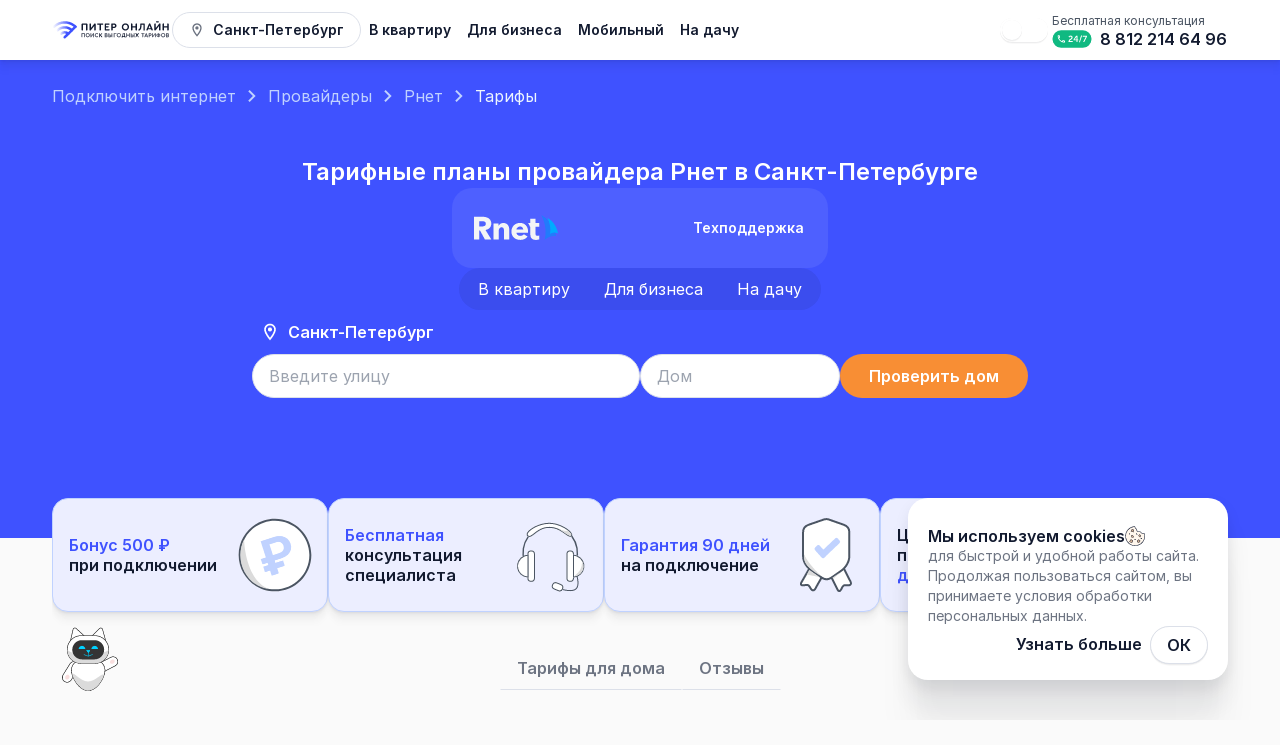

--- FILE ---
content_type: text/html; charset=utf-8
request_url: https://piter-online.net/providers/rnet/rates
body_size: 173418
content:
<!DOCTYPE html><html lang="ru" class="__variable_8eb384" data-sentry-component="RootLayout" data-sentry-source-file="layout.tsx"><head itemScope="" itemType="http://schema.org/WPHeader"><meta charSet="utf-8"/><meta name="viewport" content="width=device-width, initial-scale=1"/><link rel="stylesheet" href="/_next/static/css/4dc1e3380bc66152.css" data-precedence="next"/><link rel="stylesheet" href="/_next/static/css/4aff728a7990c67f.css" data-precedence="next"/><link rel="stylesheet" href="/_next/static/css/69d5033033a1d361.css" data-precedence="next"/><link rel="stylesheet" href="/_next/static/css/5e6afd392a07170f.css" data-precedence="next"/><link rel="stylesheet" href="/_next/static/css/5f4b1a29226dabc4.css" data-precedence="next"/><link rel="stylesheet" href="/_next/static/css/3c03a70b802d11c5.css" data-precedence="next"/><link rel="stylesheet" href="/_next/static/css/12b8935c2c545370.css" data-precedence="next"/><link rel="stylesheet" href="/_next/static/css/42ec970327cce9f7.css" data-precedence="next"/><link rel="stylesheet" href="/_next/static/css/b0811e9e0a663049.css" data-precedence="next"/><link rel="stylesheet" href="/_next/static/css/30a52c9a724221a2.css" data-precedence="next"/><link rel="stylesheet" href="/_next/static/css/17d5fdd8a794499a.css" data-precedence="next"/><link rel="stylesheet" href="/_next/static/css/aa5a8735ed96ce4c.css" data-precedence="next"/><link rel="preload" as="script" fetchPriority="low" href="/_next/static/chunks/webpack-4bd6ba922fc1fe5f.js"/><script src="/_next/static/chunks/1dd3208c-4ca9ed12e1777e14.js" async=""></script><script src="/_next/static/chunks/6112-191d560e3aab9599.js" async=""></script><script src="/_next/static/chunks/main-app-58ca5d0c83f76c0f.js" async=""></script><script src="/_next/static/chunks/app/global-error-f701ee804ddbbe27.js" async=""></script><script src="/_next/static/chunks/8bb4d8db-3f81f920dce4d779.js" async=""></script><script src="/_next/static/chunks/1795-dceac0f56b3f6d55.js" async=""></script><script src="/_next/static/chunks/4679-1c9c98d3dde6ff14.js" async=""></script><script src="/_next/static/chunks/3950-efd2593076cbc4d7.js" async=""></script><script src="/_next/static/chunks/1837-3feb03f2e666e764.js" async=""></script><script src="/_next/static/chunks/8516-e40c8ac6ec760363.js" async=""></script><script src="/_next/static/chunks/3084-d9497e0af6b527eb.js" async=""></script><script src="/_next/static/chunks/7664-c70e6df96f2d55d0.js" async=""></script><script src="/_next/static/chunks/5021-1a6679f742d39169.js" async=""></script><script src="/_next/static/chunks/1858-0e8203645a95c168.js" async=""></script><script src="/_next/static/chunks/6294-1e0eae19f4f813ff.js" async=""></script><script src="/_next/static/chunks/4101-407f343371e03840.js" async=""></script><script src="/_next/static/chunks/2662-f617cadcb572f07e.js" async=""></script><script src="/_next/static/chunks/6823-f095260972b9f356.js" async=""></script><script src="/_next/static/chunks/5329-4c66324a6672ffcb.js" async=""></script><script src="/_next/static/chunks/2296-5c4fb2d2d7886a78.js" async=""></script><script src="/_next/static/chunks/1255-7a8dbfce10e45c26.js" async=""></script><script src="/_next/static/chunks/6034-1002d9d8bbae9756.js" async=""></script><script src="/_next/static/chunks/7677-9755da90e3b37af7.js" async=""></script><script src="/_next/static/chunks/4179-2f8e63a8e4273ae3.js" async=""></script><script src="/_next/static/chunks/app/(main)/providers/%5BproviderOrPage%5D/rates/page-3bf0977d98788103.js" async=""></script><script src="/_next/static/chunks/3935-d902b9bbd25be209.js" async=""></script><script src="/_next/static/chunks/6179-adec903ab55e8cbb.js" async=""></script><script src="/_next/static/chunks/app/layout-0fad1767bf1713f4.js" async=""></script><script src="/_next/static/chunks/4359-90de87c1023d21bc.js" async=""></script><script src="/_next/static/chunks/6940-b1a8d56eda29bbb5.js" async=""></script><script src="/_next/static/chunks/6920-c8567fffefbc34b1.js" async=""></script><script src="/_next/static/chunks/app/(main)/providers/%5BproviderOrPage%5D/page-e54bb57a70f05239.js" async=""></script><title>Интернет тарифы провайдера Рнет в Санкт-Петербурге. Все тарифные планы Рнет</title><meta name="description" content="Рнет — тарифы на интернет в Санкт-Петербурге. Узнайте, как подключить тарифный план на домашний интернет от Рнет с гарантией 90 дней по телефону 8 812 214 64 96"/><link rel="canonical" href="https://piter-online.net/providers/rnet/rates"/><meta name="format-detection" content="telephone=no"/><meta property="og:title" content="Интернет тарифы провайдера Рнет в Санкт-Петербурге. Все тарифные планы Рнет"/><meta property="og:description" content="Рнет — тарифы на интернет в Санкт-Петербурге. Узнайте, как подключить тарифный план на домашний интернет от Рнет с гарантией 90 дней по телефону 8 812 214 64 96"/><meta property="og:url" content="https://piter-online.net/providers/rnet/rates"/><meta property="og:image" content="https://c3591b9e-55d5-464e-a0bd-e98367d2d7f8.selstorage.ru/images/logo_101.svg"/><meta name="twitter:card" content="summary_large_image"/><meta name="twitter:title" content="Интернет тарифы провайдера Рнет в Санкт-Петербурге. Все тарифные планы Рнет"/><meta name="twitter:description" content="Рнет — тарифы на интернет в Санкт-Петербурге. Узнайте, как подключить тарифный план на домашний интернет от Рнет с гарантией 90 дней по телефону 8 812 214 64 96"/><meta name="twitter:image" content="https://c3591b9e-55d5-464e-a0bd-e98367d2d7f8.selstorage.ru/images/logo_101.svg"/><link rel="icon" href="/favicon.svg"/><meta name="next-size-adjust"/><meta name="color-scheme" content="light dark" data-sentry-element="meta" data-sentry-source-file="layout.tsx"/><script src="/_next/static/chunks/polyfills-78c92fac7aa8fdd8.js" noModule=""></script></head><body class="__className_8eb384"><!--$--><noscript><div><img alt="" loading="lazy" width="1" height="1" decoding="async" data-nimg="1" style="color:transparent;position:absolute;left:-9999px" src="https://mc.yandex.ru/watch/20946019"/></div></noscript><!--/$--><script>
                  function getCookie(name) {
                    let cookie = document.cookie.split('; ').find(row => row.startsWith(name + '='));
                    return cookie ? cookie.split('=')[1] : null;
                  }

                  if (!getCookie("theme")) {
                    if (window.matchMedia('(prefers-color-scheme: dark)').matches) {
                      document.getElementsByTagName("html")[0].classList.remove("light");
                      document.getElementsByTagName("html")[0].classList.toggle("dark");
                      document.cookie = 'theme=dark;path=/';
                      document.cookie = 'MTS_THEME=dark;path=/';
                    } else {
                      document.getElementsByTagName("html")[0].classList.remove("dark");
                      document.getElementsByTagName("html")[0].classList.toggle("light");
                      document.cookie = 'theme=light;path=/';
                      document.cookie = 'MTS_THEME=light;path=/';
                    }
                  }

                  function updateScheme(event) {
                    if (event.matches) {
                      document.getElementsByTagName("html")[0].classList.remove("light");
                      document.getElementsByTagName("html")[0].classList.toggle("dark");
                      document.cookie = 'theme=dark;path=/';
                      document.cookie = 'MTS_THEME=dark;path=/';
                    } else {
                      document.getElementsByTagName("html")[0].classList.remove("dark");
                      document.getElementsByTagName("html")[0].classList.toggle("light");
                      document.cookie = 'theme=light;path=/';
                      document.cookie = 'MTS_THEME=light;path=/';
                    }
                  }

                  window.matchMedia('(prefers-color-scheme: dark)').addEventListener('change', updateScheme);
                </script><div class=""></div><header class="Header_header-shadow__MS7Tu" data-sentry-element="Header" data-sentry-source-file="layout.tsx"><nav class="Header_container__kC7JG"><div class="Header_container-left__GqF02"><a class="" aria-label="Главная" data-sentry-element="NextLink" data-sentry-source-file="MainLogo.tsx" data-sentry-component="MainLogo" href="/"><svg class="MainLogo_header__fpHy1" viewBox="0 0 184 36" fill="none" xmlns="http://www.w3.org/2000/svg" data-sentry-element="svg" data-sentry-component="LogoPOL" data-sentry-source-file="POL.tsx"><path d="M45.3198 17.8056V9.11502C45.3198 8.46673 45.8034 7.99365 46.4661 7.99365H53.1647C53.8095 7.99365 54.311 8.46673 54.311 9.11502V17.8056C54.311 18.4363 53.8274 18.9269 53.1826 18.9269C52.5557 18.9269 52.0721 18.4363 52.0721 17.8056V9.97356H47.5766V17.8056C47.5766 18.4363 47.093 18.9269 46.4661 18.9269C45.8034 18.9269 45.3198 18.4363 45.3198 17.8056Z" fill="var(--text-primary)" data-sentry-element="path" data-sentry-source-file="POL.tsx"></path><path d="M67.0096 8.88723V17.788C67.0096 18.4188 66.526 18.9094 65.8812 18.9094C65.2544 18.9094 64.7708 18.4188 64.7708 17.788V11.8308L59.5409 18.4363C59.2722 18.7692 58.9856 18.9094 58.6095 18.9094C58.0006 18.9094 57.4991 18.4188 57.4991 17.8056V8.90475C57.4991 8.27398 57.9826 7.78339 58.6095 7.78339C59.2543 7.78339 59.7379 8.27398 59.7379 8.90475V14.897L64.8245 8.43167C65.1111 8.08125 65.3618 7.78339 65.8992 7.78339C66.526 7.78339 67.0096 8.27398 67.0096 8.88723Z" fill="var(--text-primary)" data-sentry-element="path" data-sentry-source-file="POL.tsx"></path><path d="M72.7589 17.8056V9.97356H70.144C69.5529 9.97356 69.1052 9.53553 69.1052 8.97485C69.1052 8.39665 69.5529 7.97614 70.144 7.97614H77.6127C78.2038 7.97614 78.6516 8.39665 78.6516 8.97485C78.6516 9.53553 78.2038 9.97356 77.6127 9.97356H74.9978V17.8056C74.9978 18.4364 74.5142 18.9269 73.8694 18.9269C73.2425 18.9269 72.7589 18.4364 72.7589 17.8056Z" fill="var(--text-primary)" data-sentry-element="path" data-sentry-source-file="POL.tsx"></path><path d="M80.7471 17.6304V9.07997C80.7471 8.46673 81.2307 7.99365 81.8576 7.99365H87.2308C87.8218 7.99365 88.2696 8.41416 88.2696 8.99237C88.2696 9.55305 87.8218 9.99108 87.2308 9.99108H82.9859V12.1812H85.9054C86.4785 12.1812 86.8905 12.5842 86.8905 13.1274C86.8905 13.653 86.4785 14.056 85.9054 14.056H82.9859V16.7718H87.4278C88.0188 16.7718 88.4666 17.2099 88.4666 17.7705C88.4666 18.3487 88.0188 18.7693 87.4278 18.7693H81.8576C81.2307 18.7342 80.7471 18.2611 80.7471 17.6304Z" fill="var(--text-primary)" data-sentry-element="path" data-sentry-source-file="POL.tsx"></path><path d="M90.8129 17.8056V9.11502C90.8129 8.46673 91.2965 7.99365 91.9592 7.99365H94.9503C97.2966 7.99365 98.8906 9.39536 98.8906 11.4629C98.8906 13.5129 97.2607 14.9496 94.9503 14.9496H93.0517V17.8231C93.0517 18.4539 92.5681 18.9445 91.9413 18.9445C91.2965 18.9269 90.8129 18.4363 90.8129 17.8056ZM94.9503 13.0223C95.9891 13.0223 96.616 12.4265 96.616 11.4629C96.616 10.5342 95.9891 9.93852 94.9503 9.93852H93.0696V13.0398H94.9503V13.0223Z" fill="var(--text-primary)" data-sentry-element="path" data-sentry-source-file="POL.tsx"></path><path d="M118.14 13.3552C118.14 16.4564 115.68 18.9269 112.553 18.9269C109.426 18.9269 107 16.4915 107 13.3552C107 10.2188 109.443 7.78339 112.553 7.78339C115.68 7.78339 118.14 10.2539 118.14 13.3552ZM109.204 13.3552C109.204 15.4227 110.605 16.8945 112.57 16.8945C114.518 16.8945 115.936 15.4052 115.936 13.3552C115.936 11.3052 114.518 9.81586 112.57 9.81586C110.605 9.81586 109.204 11.2876 109.204 13.3552Z" fill="var(--text-primary)" data-sentry-element="path" data-sentry-source-file="POL.tsx"></path><path d="M121.028 17.788V8.92227C121.028 8.27398 121.494 7.78339 122.157 7.78339C122.801 7.78339 123.267 8.27398 123.267 8.92227V12.0936H128.121V8.90475C128.121 8.25646 128.586 7.78339 129.249 7.78339C129.894 7.78339 130.36 8.25646 130.36 8.90475V17.7705C130.36 18.4188 129.876 18.9094 129.249 18.9094C128.604 18.9094 128.121 18.4188 128.121 17.7705V14.0911H123.267V17.788C123.267 18.4363 122.783 18.9269 122.157 18.9269C121.512 18.9269 121.028 18.4363 121.028 17.788Z" fill="var(--text-primary)" data-sentry-element="path" data-sentry-source-file="POL.tsx"></path><path d="M142.378 9.11502V17.8056C142.378 18.4364 141.894 18.9269 141.267 18.9269C140.622 18.9269 140.139 18.4364 140.139 17.8056V9.97356H137.399C137.345 14.827 136.431 17.4902 134.515 18.5064C134.121 18.7693 133.745 18.8919 133.333 18.8919C132.742 18.8919 132.312 18.5064 132.312 17.9282C132.312 17.4376 132.581 17.1047 133.046 16.9295C134.587 16.4039 135.249 14.3714 135.249 9.95604V9.0975C135.249 8.44921 135.733 7.97614 136.396 7.97614H141.231C141.894 7.97614 142.378 8.44921 142.378 9.11502Z" fill="var(--text-primary)" data-sentry-element="path" data-sentry-source-file="POL.tsx"></path><path d="M154.593 17.8581C154.593 18.4363 154.127 18.9094 153.5 18.9094C153.017 18.9094 152.658 18.6291 152.443 18.121L151.978 17.0171H147.339L146.873 18.121C146.676 18.6291 146.3 18.9094 145.817 18.9094C145.19 18.9094 144.706 18.4363 144.706 17.8581C144.706 17.7004 144.76 17.5077 144.831 17.2799L148.593 8.5368C148.79 8.04621 149.166 7.78339 149.649 7.78339C150.151 7.78339 150.509 8.04621 150.706 8.5368L154.449 17.2799C154.557 17.5077 154.593 17.7004 154.593 17.8581ZM148.037 15.2299H151.208L149.649 11.0248L148.037 15.2299Z" fill="var(--text-primary)" data-sentry-element="path" data-sentry-source-file="POL.tsx"></path><path d="M166.432 8.88723V17.788C166.432 18.4188 165.948 18.9094 165.303 18.9094C164.676 18.9094 164.193 18.4188 164.193 17.788V11.8308L158.963 18.4363C158.694 18.7692 158.408 18.9094 158.032 18.9094C157.423 18.9094 156.921 18.4188 156.921 17.8056V8.90475C156.921 8.27398 157.405 7.78339 158.032 7.78339C158.676 7.78339 159.16 8.27398 159.16 8.90475V14.897L164.229 8.43167C164.515 8.08125 164.766 7.78339 165.303 7.78339C165.948 7.78339 166.432 8.27398 166.432 8.88723Z" fill="var(--text-primary)" data-sentry-element="path" data-sentry-source-file="POL.tsx"></path><path d="M169.602 17.788V8.92227C169.602 8.27398 170.068 7.78339 170.73 7.78339C171.375 7.78339 171.841 8.27398 171.841 8.92227V12.0936H176.695V8.90475C176.695 8.25646 177.16 7.78339 177.823 7.78339C178.468 7.78339 178.933 8.25646 178.933 8.90475V17.7705C178.933 18.4188 178.45 18.9094 177.823 18.9094C177.178 18.9094 176.695 18.4188 176.695 17.7705V14.0911H171.841V17.788C171.841 18.4363 171.357 18.9269 170.73 18.9269C170.085 18.9269 169.602 18.4363 169.602 17.788Z" fill="var(--text-primary)" data-sentry-element="path" data-sentry-source-file="POL.tsx"></path><path d="M163.906 5.50565C163.906 6.03129 163.512 6.43428 162.957 6.43428H160.414C159.859 6.43428 159.464 6.03129 159.464 5.50565C159.464 4.98001 159.859 4.59454 160.414 4.59454H162.957C163.494 4.59454 163.906 4.98001 163.906 5.50565Z" fill="var(--text-primary)" data-sentry-element="path" data-sentry-source-file="POL.tsx"></path><path d="M19.4598 31.0516C18.9629 31.0516 18.466 30.8662 18.087 30.4952C17.3287 29.7534 17.3287 28.551 18.087 27.8091L34.5522 11.7018C35.3105 10.96 36.5399 10.96 37.298 11.7018C38.0563 12.4436 38.0563 13.6462 37.298 14.3878L20.8327 30.4952C20.4536 30.8662 19.9567 31.0516 19.4598 31.0516Z" fill="var(--main-primary)" data-sentry-element="path" data-sentry-source-file="POL.tsx"></path><path d="M19.6651 4.5C12.7751 4.51443 6.71664 6.93163 1.65831 11.6837C0.891394 12.4044 0.866865 13.5966 1.6035 14.3469C1.9814 14.7319 2.48654 14.9258 2.99226 14.9258C3.47211 14.9258 3.95234 14.7514 4.32584 14.4009C5.93555 12.8882 10.8346 8.28552 19.6733 8.26715C19.6877 8.26696 19.7013 8.26696 19.7155 8.26696C28.6774 8.26696 34.4375 14.2172 34.4909 14.2736C35.2107 15.039 36.4287 15.0893 37.2113 14.3857C37.994 13.6816 38.0455 12.4902 37.3259 11.7242C37.0485 11.4288 30.4155 4.5 19.7166 4.5H19.6651Z" fill="url(#paint0_linear_:R9a6ja:)" data-sentry-element="path" data-sentry-source-file="POL.tsx"></path><path d="M7.14348 17.0508C6.37675 17.7714 6.35222 18.9635 7.08886 19.7138C7.46695 20.099 7.9719 20.2927 8.47762 20.2927C8.95728 20.2927 9.43789 20.1183 9.81119 19.7674C10.8483 18.7927 14.0045 15.8272 19.6444 15.8272C25.2673 15.8272 28.9116 19.6103 28.9421 19.6423C29.6576 20.4121 30.8753 20.4681 31.6619 19.7685C32.4486 19.0687 32.5065 17.8777 31.7911 17.1078C31.5993 16.9018 27.0141 12.0601 19.6444 12.0601C14.8736 12.0601 10.668 13.7392 7.14348 17.0508Z" fill="url(#paint1_linear_:R9a6ja:)" data-sentry-element="path" data-sentry-source-file="POL.tsx"></path><path d="M12.6415 22.4172C11.8744 23.1379 11.8499 24.3302 12.5864 25.0806C12.9643 25.4655 13.4694 25.6595 13.9753 25.6595C14.455 25.6595 14.9352 25.4851 15.3087 25.1346C15.7556 24.7145 17.1152 23.4373 19.5327 23.4373C21.8825 23.4373 23.4406 25.0228 23.4443 25.0262C24.1598 25.796 25.3775 25.852 26.1641 25.1526C26.9506 24.4528 27.0086 23.2616 26.2931 22.492C26.186 22.3766 23.6231 19.6701 19.5327 19.6701C16.9004 19.6701 14.582 20.5945 12.6415 22.4172Z" fill="url(#paint2_linear_:R9a6ja:)" data-sentry-element="path" data-sentry-source-file="POL.tsx"></path><path d="M175.36 28.8905C175.257 28.8905 175.171 28.8581 175.102 28.7935C175.033 28.7238 174.999 28.6392 174.999 28.5397V23.4128C174.999 23.3083 175.031 23.2238 175.095 23.1591C175.164 23.0944 175.247 23.0621 175.346 23.0621H177.124C177.439 23.0621 177.719 23.1268 177.965 23.2561C178.216 23.3855 178.413 23.5646 178.556 23.7934C178.698 24.0223 178.77 24.286 178.77 24.5845C178.77 24.8382 178.701 25.0671 178.563 25.271C178.43 25.4701 178.251 25.6243 178.024 25.7337C178.349 25.8183 178.61 25.98 178.807 26.2188C179.008 26.4576 179.109 26.7661 179.109 27.1442C179.109 27.4875 179.03 27.791 178.873 28.0546C178.716 28.3134 178.497 28.5173 178.216 28.6666C177.941 28.8158 177.623 28.8905 177.264 28.8905H175.36ZM175.692 28.2338H177.264C177.495 28.2338 177.697 28.1915 177.869 28.1069C178.047 28.0223 178.184 27.9004 178.283 27.7412C178.386 27.577 178.438 27.378 178.438 27.1442C178.438 26.9253 178.386 26.7412 178.283 26.592C178.184 26.4427 178.047 26.3283 177.869 26.2487C177.697 26.1691 177.495 26.1293 177.264 26.1293H175.692V28.2338ZM175.692 25.4725H177.124C177.409 25.4725 177.643 25.3979 177.825 25.2487C178.012 25.0944 178.106 24.873 178.106 24.5845C178.106 24.2959 178.012 24.0795 177.825 23.9352C177.643 23.7909 177.409 23.7188 177.124 23.7188H175.692V25.4725Z" fill="var(--text-primary)" data-sentry-element="path" data-sentry-source-file="POL.tsx"></path><path fill-rule="evenodd" clip-rule="evenodd" d="M174.952 28.9419C174.843 28.832 174.788 28.6938 174.788 28.5397V23.4128C174.788 23.2617 174.836 23.1208 174.945 23.0107L174.95 23.0051C175.06 22.9021 175.196 22.851 175.346 22.851H177.124C177.468 22.851 177.783 22.9219 178.063 23.0689C178.346 23.2148 178.571 23.4193 178.735 23.6818C178.901 23.9476 178.981 24.2509 178.981 24.5845C178.981 24.8787 178.9 25.1488 178.738 25.3887C178.664 25.4995 178.578 25.5981 178.48 25.6844C178.668 25.7845 178.831 25.9174 178.969 26.0836C179.208 26.3679 179.32 26.7276 179.32 27.1442C179.32 27.521 179.233 27.8627 179.054 28.1628L179.053 28.1644C178.875 28.4568 178.628 28.6864 178.316 28.8525C178.006 29.0206 177.653 29.1015 177.264 29.1015H175.36C175.209 29.1015 175.069 29.0523 174.958 28.9473L174.952 28.9419ZM178.216 28.6666C178.497 28.5173 178.716 28.3134 178.873 28.0546C179.03 27.791 179.109 27.4875 179.109 27.1442C179.109 26.7661 179.008 26.4576 178.807 26.2188C178.667 26.0492 178.495 25.9184 178.29 25.8266C178.207 25.7892 178.118 25.7582 178.024 25.7337C178.111 25.6918 178.191 25.6432 178.264 25.588C178.382 25.4994 178.481 25.3937 178.563 25.271C178.701 25.0671 178.77 24.8382 178.77 24.5845C178.77 24.286 178.698 24.0223 178.556 23.7934C178.413 23.5646 178.216 23.3855 177.965 23.2561C177.719 23.1268 177.439 23.0621 177.124 23.0621H175.346C175.247 23.0621 175.164 23.0944 175.095 23.1591C175.031 23.2238 174.999 23.3083 174.999 23.4128V28.5397C174.999 28.6392 175.033 28.7238 175.102 28.7935C175.171 28.8581 175.257 28.8905 175.36 28.8905H177.264C177.623 28.8905 177.941 28.8158 178.216 28.6666ZM177.778 27.9164C177.921 27.8484 178.027 27.7533 178.103 27.6302L178.104 27.6288C178.182 27.5046 178.227 27.3465 178.227 27.1442C178.227 26.9592 178.183 26.8193 178.109 26.7121L178.106 26.7082C178.032 26.5952 177.927 26.5058 177.783 26.4412L177.781 26.4403C177.642 26.376 177.471 26.3403 177.264 26.3403H175.903V28.0227H177.264C177.47 28.0227 177.638 27.9852 177.776 27.9174L177.778 27.9164ZM175.692 28.2338V26.1293H177.264C177.495 26.1293 177.697 26.1691 177.869 26.2487C178.047 26.3283 178.184 26.4427 178.283 26.592C178.386 26.7412 178.438 26.9253 178.438 27.1442C178.438 27.378 178.386 27.577 178.283 27.7412C178.184 27.9004 178.047 28.0223 177.869 28.1069C177.697 28.1915 177.495 28.2338 177.264 28.2338H175.692ZM177.694 24.1006C177.557 23.9922 177.373 23.9299 177.124 23.9299H175.903V25.2615H177.124C177.371 25.2615 177.554 25.1977 177.691 25.0857C177.82 24.9793 177.894 24.8232 177.894 24.5845C177.894 24.3452 177.82 24.1977 177.696 24.1023L177.694 24.1006ZM175.692 25.4725V23.7188H177.124C177.409 23.7188 177.643 23.7909 177.825 23.9352C178.012 24.0795 178.106 24.2959 178.106 24.5845C178.106 24.873 178.012 25.0944 177.825 25.2487C177.643 25.3979 177.409 25.4725 177.124 25.4725H175.692Z" fill="var(--text-primary)" data-sentry-element="path" data-sentry-source-file="POL.tsx"></path><path d="M170.458 28.965C170.025 28.965 169.629 28.8929 169.27 28.7486C168.911 28.5993 168.601 28.3904 168.34 28.1217C168.084 27.8531 167.883 27.5372 167.735 27.174C167.592 26.8108 167.521 26.4103 167.521 25.9725C167.521 25.5396 167.592 25.1416 167.735 24.7784C167.883 24.4152 168.084 24.0993 168.34 23.8307C168.601 23.562 168.911 23.3555 169.27 23.2113C169.629 23.062 170.025 22.9874 170.458 22.9874C170.886 22.9874 171.28 23.062 171.639 23.2113C171.998 23.3555 172.308 23.562 172.569 23.8307C172.829 24.0993 173.031 24.4152 173.174 24.7784C173.321 25.1416 173.395 25.5396 173.395 25.9725C173.395 26.4103 173.321 26.8108 173.174 27.174C173.031 27.5372 172.829 27.8531 172.569 28.1217C172.308 28.3904 171.998 28.5993 171.639 28.7486C171.28 28.8929 170.886 28.965 170.458 28.965ZM170.458 28.3232C170.788 28.3232 171.09 28.2635 171.366 28.1441C171.641 28.0247 171.88 27.8605 172.081 27.6516C172.288 27.4376 172.446 27.1889 172.554 26.9053C172.667 26.6167 172.724 26.3058 172.724 25.9725C172.724 25.6391 172.667 25.3307 172.554 25.0471C172.446 24.7635 172.288 24.5147 172.081 24.3008C171.88 24.0869 171.641 23.9227 171.366 23.8083C171.09 23.6889 170.788 23.6292 170.458 23.6292C170.128 23.6292 169.826 23.6889 169.55 23.8083C169.275 23.9227 169.036 24.0869 168.835 24.3008C168.633 24.5147 168.475 24.7635 168.362 25.0471C168.249 25.3307 168.192 25.6391 168.192 25.9725C168.192 26.3058 168.249 26.6167 168.362 26.9053C168.475 27.1889 168.633 27.4376 168.835 27.6516C169.036 27.8605 169.275 28.0247 169.55 28.1441C169.826 28.2635 170.128 28.3232 170.458 28.3232Z" fill="var(--text-primary)" data-sentry-element="path" data-sentry-source-file="POL.tsx"></path><path fill-rule="evenodd" clip-rule="evenodd" d="M169.189 28.9435C168.804 28.7837 168.47 28.5588 168.189 28.2687L168.187 28.2673C167.912 27.9784 167.696 27.6397 167.539 27.2534L167.538 27.2511C167.385 26.8606 167.31 26.4335 167.31 25.9725C167.31 25.5161 167.385 25.0916 167.538 24.7013L167.539 24.699C167.696 24.3127 167.912 23.974 168.187 23.6851L168.189 23.6837C168.47 23.3934 168.805 23.1708 169.19 23.0159C169.577 22.8551 170.001 22.7763 170.458 22.7763C170.911 22.7763 171.332 22.8552 171.719 23.0159C172.104 23.1708 172.438 23.3934 172.72 23.6837C173.001 23.9729 173.217 24.3125 173.37 24.7001C173.528 25.0907 173.606 25.5157 173.606 25.9725C173.606 26.4339 173.528 26.8614 173.37 27.2523C173.217 27.6399 173.001 27.9794 172.72 28.2687C172.438 28.5588 172.104 28.7837 171.72 28.9435L171.717 28.9445C171.331 29.0998 170.91 29.1761 170.458 29.1761C170.001 29.1761 169.578 29.0999 169.191 28.9445L169.189 28.9435ZM173.174 27.174C173.321 26.8108 173.395 26.4103 173.395 25.9725C173.395 25.5396 173.321 25.1416 173.174 24.7784C173.031 24.4152 172.829 24.0993 172.569 23.8307C172.308 23.562 171.998 23.3555 171.639 23.2113C171.28 23.062 170.886 22.9874 170.458 22.9874C170.025 22.9874 169.629 23.062 169.27 23.2113C168.911 23.3555 168.601 23.562 168.34 23.8307C168.084 24.0993 167.883 24.4152 167.735 24.7784C167.592 25.1416 167.521 25.5396 167.521 25.9725C167.521 26.4103 167.592 26.8108 167.735 27.174C167.883 27.5372 168.084 27.8531 168.34 28.1217C168.601 28.3904 168.911 28.5993 169.27 28.7486C169.629 28.8929 170.025 28.965 170.458 28.965C170.886 28.965 171.28 28.8929 171.639 28.7486C171.998 28.5993 172.308 28.3904 172.569 28.1217C172.829 27.8531 173.031 27.5372 173.174 27.174ZM171.93 27.505C172.116 27.3119 172.258 27.0876 172.357 26.83L172.357 26.8283C172.46 26.566 172.512 26.2814 172.512 25.9725C172.512 25.6635 172.46 25.3818 172.358 25.1253L172.357 25.1224C172.258 24.8648 172.116 24.6405 171.93 24.4474L171.928 24.4456C171.747 24.2536 171.533 24.1064 171.285 24.0032L171.282 24.002C171.035 23.8951 170.762 23.8402 170.458 23.8402C170.154 23.8402 169.881 23.8951 169.634 24.0019L169.631 24.0032C169.383 24.1064 169.169 24.2536 168.988 24.4456C168.805 24.6395 168.662 24.8654 168.558 25.1253C168.456 25.3818 168.404 25.6635 168.404 25.9725C168.404 26.2812 168.456 26.5656 168.558 26.8277C168.662 27.0869 168.805 27.3124 168.987 27.5059C169.169 27.6937 169.384 27.8419 169.634 27.9505C169.881 28.0573 170.154 28.1122 170.458 28.1122C170.762 28.1122 171.035 28.0573 171.282 27.9505C171.533 27.8417 171.748 27.6932 171.93 27.505ZM168.835 27.6516C168.633 27.4376 168.475 27.1889 168.362 26.9053C168.249 26.6167 168.192 26.3058 168.192 25.9725C168.192 25.6391 168.249 25.3307 168.362 25.0471C168.475 24.7635 168.633 24.5147 168.835 24.3008C169.036 24.0869 169.275 23.9227 169.55 23.8083C169.826 23.6889 170.128 23.6292 170.458 23.6292C170.788 23.6292 171.09 23.6889 171.366 23.8083C171.641 23.9227 171.88 24.0869 172.081 24.3008C172.288 24.5147 172.446 24.7635 172.554 25.0471C172.667 25.3307 172.724 25.6391 172.724 25.9725C172.724 26.3058 172.667 26.6167 172.554 26.9053C172.446 27.1889 172.288 27.4376 172.081 27.6516C171.88 27.8605 171.641 28.0247 171.366 28.1441C171.09 28.2635 170.788 28.3232 170.458 28.3232C170.128 28.3232 169.826 28.2635 169.55 28.1441C169.275 28.0247 169.036 27.8605 168.835 27.6516Z" fill="var(--text-primary)" data-sentry-element="path" data-sentry-source-file="POL.tsx"></path><path d="M163.142 28.2338C162.744 28.2338 162.375 28.179 162.035 28.0696C161.701 27.9601 161.411 27.8034 161.165 27.5994C160.919 27.3954 160.727 27.1566 160.589 26.883C160.456 26.6044 160.39 26.3009 160.39 25.9725C160.39 25.6442 160.456 25.3432 160.589 25.0696C160.727 24.7959 160.919 24.5571 161.165 24.3531C161.411 24.1491 161.701 23.9924 162.035 23.883C162.375 23.7735 162.744 23.7188 163.142 23.7188C163.551 23.7188 163.922 23.7735 164.257 23.883C164.596 23.9924 164.889 24.1491 165.135 24.3531C165.386 24.5571 165.578 24.7959 165.71 25.0696C165.848 25.3432 165.917 25.6442 165.917 25.9725C165.917 26.3009 165.848 26.6044 165.71 26.883C165.578 27.1566 165.386 27.3954 165.135 27.5994C164.889 27.8034 164.596 27.9601 164.257 28.0696C163.922 28.179 163.551 28.2338 163.142 28.2338ZM163.142 27.6517C163.551 27.6517 163.912 27.582 164.227 27.4427C164.542 27.2984 164.79 27.1019 164.972 26.8531C165.155 26.5994 165.246 26.3059 165.246 25.9725C165.246 25.6392 165.155 25.3482 164.972 25.0994C164.79 24.8506 164.542 24.6566 164.227 24.5173C163.912 24.373 163.551 24.3009 163.142 24.3009C162.744 24.3009 162.387 24.373 162.072 24.5173C161.757 24.6566 161.509 24.8506 161.327 25.0994C161.15 25.3482 161.061 25.6392 161.061 25.9725C161.061 26.3059 161.15 26.5994 161.327 26.8531C161.509 27.1019 161.757 27.2984 162.072 27.4427C162.387 27.582 162.744 27.6517 163.142 27.6517ZM163.15 28.8905C163.051 28.8905 162.968 28.8581 162.899 28.7935C162.835 28.7238 162.803 28.6392 162.803 28.5397V28.0845L162.832 27.7935V24.1516L162.803 23.9352V23.4128C162.803 23.3083 162.835 23.2238 162.899 23.1591C162.968 23.0944 163.051 23.0621 163.15 23.0621C163.253 23.0621 163.337 23.0944 163.401 23.1591C163.465 23.2238 163.497 23.3083 163.497 23.4128V23.9352L163.467 24.1516V27.8084L163.497 28.0397V28.5397C163.497 28.6392 163.465 28.7238 163.401 28.7935C163.337 28.8581 163.253 28.8905 163.15 28.8905Z" fill="var(--text-primary)" data-sentry-element="path" data-sentry-source-file="POL.tsx"></path><path fill-rule="evenodd" clip-rule="evenodd" d="M161.97 28.2702C161.613 28.1533 161.298 27.9845 161.03 27.7619C160.763 27.5402 160.552 27.2786 160.401 26.9779L160.398 26.9739C160.251 26.6651 160.179 26.3303 160.179 25.9725C160.179 25.6148 160.251 25.282 160.399 24.9774L160.4 24.9746C160.552 24.6739 160.763 24.4124 161.03 24.1907C161.298 23.9681 161.613 23.7992 161.97 23.6824C162.168 23.6183 162.376 23.5719 162.592 23.5432V23.4128C162.592 23.2617 162.64 23.1208 162.749 23.0107L162.754 23.0051C162.864 22.9021 163 22.851 163.15 22.851C163.301 22.851 163.442 22.9003 163.551 23.0107C163.66 23.1208 163.708 23.2617 163.708 23.4128V23.544C163.922 23.5727 164.127 23.6186 164.322 23.6822C164.683 23.7988 165 23.9674 165.269 24.19C165.541 24.4117 165.753 24.6738 165.9 24.976C166.053 25.2808 166.128 25.6142 166.128 25.9725C166.128 26.3312 166.053 26.6667 165.9 26.9759C165.753 27.2784 165.541 27.5407 165.269 27.7626C165 27.9851 164.683 28.1537 164.322 28.2703C164.127 28.3339 163.922 28.3799 163.708 28.4086V28.5397C163.708 28.6891 163.658 28.8254 163.556 28.9362L163.551 28.942C163.442 29.0523 163.301 29.1015 163.15 29.1015C163 29.1015 162.864 29.0504 162.754 28.9473L162.749 28.942L162.743 28.9362C162.642 28.8254 162.592 28.6891 162.592 28.5397V28.4094C162.376 28.3807 162.168 28.3342 161.97 28.2702ZM162.592 28.1963C162.661 28.2061 162.732 28.214 162.803 28.2199L162.803 28.5397C162.803 28.6392 162.835 28.7238 162.899 28.7935C162.968 28.8581 163.051 28.8905 163.15 28.8905C163.253 28.8905 163.337 28.8581 163.401 28.7935C163.465 28.7238 163.497 28.6392 163.497 28.5397L163.497 28.2193C163.568 28.2132 163.639 28.2053 163.708 28.1955C163.901 28.1682 164.084 28.1262 164.257 28.0696C164.596 27.9601 164.889 27.8034 165.135 27.5994C165.386 27.3954 165.578 27.1566 165.71 26.883C165.848 26.6044 165.917 26.3009 165.917 25.9725C165.917 25.6442 165.848 25.3432 165.71 25.0696C165.578 24.7959 165.386 24.5571 165.135 24.3531C164.889 24.1491 164.596 23.9924 164.257 23.883C164.084 23.8263 163.901 23.7843 163.708 23.757C163.639 23.7472 163.568 23.7393 163.497 23.7333L163.497 23.4128C163.497 23.3083 163.465 23.2238 163.401 23.1591C163.337 23.0944 163.253 23.0621 163.15 23.0621C163.051 23.0621 162.968 23.0944 162.899 23.1591C162.835 23.2238 162.803 23.3083 162.803 23.4128L162.803 23.7326C162.732 23.7386 162.661 23.7464 162.592 23.7562C162.398 23.7835 162.213 23.8258 162.035 23.883C161.701 23.9924 161.411 24.1491 161.165 24.3531C160.919 24.5571 160.727 24.7959 160.589 25.0696C160.456 25.3432 160.39 25.6442 160.39 25.9725C160.39 26.3009 160.456 26.6044 160.589 26.883C160.727 27.1566 160.919 27.3954 161.165 27.5994C161.411 27.8034 161.701 27.9601 162.035 28.0696C162.213 28.1268 162.398 28.169 162.592 28.1963ZM162.621 24.3463C162.426 24.3821 162.243 24.4391 162.072 24.5173C161.757 24.6566 161.509 24.8506 161.327 25.0994C161.15 25.3482 161.061 25.6392 161.061 25.9725C161.061 26.3059 161.15 26.5994 161.327 26.8531C161.509 27.1019 161.757 27.2984 162.072 27.4427C162.243 27.5182 162.426 27.5733 162.621 27.6079C162.69 27.6201 162.761 27.6297 162.832 27.6368V24.3163C162.761 24.3236 162.69 24.3336 162.621 24.3463ZM163.467 27.636V24.3171C163.539 24.3245 163.609 24.3345 163.678 24.347C163.875 24.3829 164.058 24.4397 164.227 24.5173C164.542 24.6566 164.79 24.8506 164.972 25.0994C165.155 25.3482 165.246 25.6392 165.246 25.9725C165.246 26.3059 165.155 26.5994 164.972 26.8531C164.79 27.1019 164.542 27.2984 164.227 27.4427C164.058 27.5177 163.875 27.5725 163.678 27.6071C163.609 27.6192 163.539 27.6288 163.467 27.636ZM163.678 27.3925C163.845 27.3605 163.999 27.3129 164.14 27.2502C164.426 27.1193 164.644 26.9448 164.802 26.7293C164.956 26.5141 165.034 26.2645 165.034 25.9725C165.034 25.6802 164.956 25.4336 164.802 25.224C164.644 25.0085 164.427 24.8365 164.142 24.7103L164.139 24.7092C163.998 24.6444 163.844 24.595 163.678 24.5619V27.3925ZM162.621 24.5612C162.456 24.5942 162.303 24.6438 162.16 24.7092L162.158 24.7103C161.873 24.8363 161.656 25.0079 161.498 25.2229C161.349 25.4324 161.272 25.6794 161.272 25.9725C161.272 26.2653 161.349 26.5153 161.499 26.7304C161.657 26.9454 161.874 27.1195 162.159 27.2502C162.302 27.3134 162.456 27.3613 162.621 27.3932V24.5612Z" fill="var(--text-primary)" data-sentry-element="path" data-sentry-source-file="POL.tsx"></path><path d="M154.247 28.8905C154.149 28.8905 154.063 28.8581 153.989 28.7935C153.92 28.7238 153.886 28.6392 153.886 28.5397V23.4128C153.886 23.3083 153.92 23.2238 153.989 23.1591C154.063 23.0944 154.149 23.0621 154.247 23.0621C154.346 23.0621 154.425 23.0944 154.484 23.1591C154.548 23.2238 154.58 23.3083 154.58 23.4128V27.7785L158.173 23.1889C158.242 23.1044 158.331 23.0621 158.439 23.0621C158.542 23.0621 158.626 23.0944 158.69 23.1591C158.754 23.2238 158.786 23.3083 158.786 23.4128V28.5397C158.786 28.6392 158.754 28.7238 158.69 28.7935C158.626 28.8581 158.542 28.8905 158.439 28.8905C158.341 28.8905 158.257 28.8581 158.188 28.7935C158.124 28.7238 158.092 28.6392 158.092 28.5397V24.1815L154.506 28.7711C154.476 28.8059 154.437 28.8357 154.388 28.8606C154.338 28.8805 154.292 28.8905 154.247 28.8905Z" fill="var(--text-primary)" data-sentry-element="path" data-sentry-source-file="POL.tsx"></path><path fill-rule="evenodd" clip-rule="evenodd" d="M153.844 28.9472L153.839 28.9419C153.73 28.832 153.675 28.6938 153.675 28.5397V23.4128C153.675 23.2569 153.729 23.1143 153.845 23.0052L153.85 23.0003C153.962 22.9018 154.098 22.851 154.247 22.851C154.396 22.851 154.533 22.9017 154.637 23.0137C154.743 23.1234 154.791 23.2631 154.791 23.4128V27.1666L158.01 23.0556C158.118 22.9223 158.267 22.851 158.439 22.851C158.59 22.851 158.731 22.9003 158.84 23.0107C158.949 23.1208 158.997 23.2617 158.997 23.4128V28.5397C158.997 28.6891 158.947 28.8254 158.845 28.9362L158.84 28.942C158.731 29.0523 158.59 29.1015 158.439 29.1015C158.289 29.1015 158.153 29.0504 158.044 28.9473L158.038 28.942L158.033 28.9362C157.931 28.8254 157.881 28.6891 157.881 28.5397V24.7944L154.667 28.9076C154.616 28.968 154.552 29.014 154.483 29.049L154.475 29.053L154.467 29.0563C154.397 29.0844 154.324 29.1015 154.247 29.1015C154.098 29.1015 153.962 29.0507 153.85 28.9522L153.844 28.9472ZM158.092 24.1815V28.5397C158.092 28.6392 158.124 28.7238 158.188 28.7935C158.257 28.8581 158.341 28.8905 158.439 28.8905C158.542 28.8905 158.626 28.8581 158.69 28.7935C158.754 28.7238 158.786 28.6392 158.786 28.5397V23.4128C158.786 23.3083 158.754 23.2238 158.69 23.1591C158.626 23.0944 158.542 23.0621 158.439 23.0621C158.331 23.0621 158.242 23.1044 158.173 23.1889L154.58 27.7785V23.4128C154.58 23.3083 154.548 23.2238 154.484 23.1591C154.425 23.0944 154.346 23.0621 154.247 23.0621C154.149 23.0621 154.063 23.0944 153.989 23.1591C153.92 23.2238 153.886 23.3083 153.886 23.4128V28.5397C153.886 28.6392 153.92 28.7238 153.989 28.7935C154.063 28.8581 154.149 28.8905 154.247 28.8905C154.292 28.8905 154.338 28.8805 154.388 28.8606C154.437 28.8357 154.476 28.8059 154.506 28.7711L158.092 24.1815Z" fill="var(--text-primary)" data-sentry-element="path" data-sentry-source-file="POL.tsx"></path><path d="M148.932 28.8905C148.834 28.8905 148.75 28.8581 148.681 28.7935C148.617 28.7238 148.585 28.6392 148.585 28.5397V23.4128C148.585 23.3133 148.617 23.2312 148.681 23.1666C148.75 23.0969 148.834 23.0621 148.932 23.0621H150.408C150.777 23.0621 151.102 23.1442 151.382 23.3083C151.667 23.4725 151.889 23.6989 152.046 23.9875C152.204 24.271 152.282 24.6019 152.282 24.98C152.282 25.3432 152.204 25.6666 152.046 25.9502C151.889 26.2337 151.667 26.4551 151.382 26.6143C151.102 26.7735 150.777 26.8531 150.408 26.8531H149.279V28.5397C149.279 28.6392 149.247 28.7238 149.183 28.7935C149.119 28.8581 149.035 28.8905 148.932 28.8905ZM149.279 26.1964H150.408C150.644 26.1964 150.853 26.1442 151.035 26.0397C151.217 25.9352 151.36 25.791 151.463 25.6069C151.566 25.4228 151.618 25.2138 151.618 24.98C151.618 24.7312 151.566 24.5123 151.463 24.3233C151.36 24.1342 151.217 23.9875 151.035 23.883C150.853 23.7735 150.644 23.7188 150.408 23.7188H149.279V26.1964Z" fill="var(--text-primary)" data-sentry-element="path" data-sentry-source-file="POL.tsx"></path><path fill-rule="evenodd" clip-rule="evenodd" d="M148.531 28.942L148.526 28.9362C148.424 28.8254 148.374 28.6891 148.374 28.5397V23.4128C148.374 23.2635 148.424 23.1262 148.531 23.0181C148.64 22.9082 148.777 22.851 148.932 22.851H150.408C150.809 22.851 151.171 22.9405 151.488 23.1258C151.806 23.3092 152.055 23.5635 152.231 23.8857C152.408 24.2053 152.493 24.5723 152.493 24.98C152.493 25.3747 152.407 25.7341 152.231 26.0526C152.054 26.3706 151.805 26.6201 151.485 26.7983C151.169 26.9777 150.808 27.0642 150.408 27.0642H149.49V28.5397C149.49 28.6891 149.44 28.8254 149.338 28.9362L149.333 28.942C149.224 29.0523 149.083 29.1015 148.932 29.1015C148.782 29.1015 148.646 29.0504 148.537 28.9473L148.531 28.942ZM149.279 26.8531H150.408C150.777 26.8531 151.102 26.7735 151.382 26.6143C151.667 26.4551 151.889 26.2337 152.046 25.9502C152.204 25.6666 152.282 25.3432 152.282 24.98C152.282 24.6019 152.204 24.271 152.046 23.9875C151.889 23.6989 151.667 23.4725 151.382 23.3083C151.102 23.1442 150.777 23.0621 150.408 23.0621H148.932C148.834 23.0621 148.75 23.0969 148.681 23.1666C148.617 23.2312 148.585 23.3133 148.585 23.4128V28.5397C148.585 28.6392 148.617 28.7238 148.681 28.7935C148.75 28.8581 148.834 28.8905 148.932 28.8905C149.035 28.8905 149.119 28.8581 149.183 28.7935C149.247 28.7238 149.279 28.6392 149.279 28.5397V26.8531ZM150.926 24.0639C150.781 23.9763 150.61 23.9299 150.408 23.9299H149.49V25.9854H150.408C150.612 25.9854 150.784 25.9406 150.93 25.8567C151.079 25.7713 151.194 25.6546 151.279 25.5036C151.363 25.3543 151.407 25.1816 151.407 24.98C151.407 24.7611 151.362 24.578 151.278 24.4245C151.193 24.2686 151.077 24.1506 150.93 24.066L150.926 24.0639ZM149.279 26.1964V23.7188H150.408C150.644 23.7188 150.853 23.7735 151.035 23.883C151.217 23.9875 151.36 24.1342 151.463 24.3233C151.566 24.5123 151.618 24.7312 151.618 24.98C151.618 25.2138 151.566 25.4228 151.463 25.6069C151.36 25.791 151.217 25.9352 151.035 26.0397C150.853 26.1442 150.644 26.1964 150.408 26.1964H149.279Z" fill="var(--text-primary)" data-sentry-element="path" data-sentry-source-file="POL.tsx"></path><path d="M142.368 28.8905C142.24 28.8905 142.144 28.8357 142.08 28.7263C142.016 28.6168 142.011 28.5024 142.066 28.383L144.176 23.3009C144.24 23.1417 144.348 23.0621 144.501 23.0621C144.663 23.0621 144.774 23.1417 144.833 23.3009L146.951 28.3979C147 28.5173 146.99 28.6293 146.921 28.7338C146.857 28.8382 146.761 28.8905 146.633 28.8905C146.569 28.8905 146.508 28.8731 146.449 28.8382C146.39 28.7984 146.346 28.7437 146.316 28.6741L144.405 23.9278H144.619L142.693 28.6741C142.663 28.7487 142.619 28.8034 142.56 28.8382C142.501 28.8731 142.437 28.8905 142.368 28.8905ZM142.796 27.5696L143.069 26.98H145.999L146.264 27.5696H142.796Z" fill="var(--text-primary)" data-sentry-element="path" data-sentry-source-file="POL.tsx"></path><path fill-rule="evenodd" clip-rule="evenodd" d="M142.693 28.6741C142.663 28.7487 142.619 28.8034 142.56 28.8382C142.501 28.8731 142.437 28.8905 142.368 28.8905C142.24 28.8905 142.144 28.8357 142.08 28.7263C142.016 28.6168 142.011 28.5024 142.066 28.383L144.176 23.3009C144.24 23.1417 144.348 23.0621 144.501 23.0621C144.663 23.0621 144.774 23.1417 144.833 23.3009L146.951 28.3979C147 28.5173 146.99 28.6293 146.921 28.7338C146.857 28.8382 146.761 28.8905 146.633 28.8905C146.569 28.8905 146.508 28.8731 146.449 28.8382C146.39 28.7984 146.346 28.7437 146.316 28.6741L145.871 27.5696H143.141L142.693 28.6741ZM143.38 26.98H145.634L144.511 24.1925L143.38 26.98ZM143.694 26.7689H145.321L144.511 24.7556L143.694 26.7689ZM143.283 27.7806L142.889 28.7526C142.845 28.8628 142.773 28.9576 142.667 29.02C142.575 29.0741 142.474 29.1015 142.368 29.1015C142.166 29.1015 142 29.0077 141.898 28.8328C141.799 28.6629 141.792 28.4774 141.872 28.2992L143.981 23.221C144.023 23.1154 144.087 23.0202 144.18 22.9518C144.275 22.8818 144.386 22.851 144.501 22.851C144.617 22.851 144.731 22.8802 144.829 22.9504C144.924 23.0193 144.989 23.1158 145.029 23.2234L147.146 28.3169C147.22 28.4974 147.206 28.6827 147.099 28.847C146.995 29.0154 146.83 29.1015 146.633 29.1015C146.529 29.1015 146.431 29.0726 146.342 29.02L146.331 29.0136C146.236 28.9495 146.166 28.8612 146.122 28.7564L146.12 28.7529L145.729 27.7806H143.283Z" fill="var(--text-primary)" data-sentry-element="path" data-sentry-source-file="POL.tsx"></path><path d="M139.169 28.8904C139.075 28.8904 138.994 28.8581 138.925 28.7934C138.857 28.7237 138.822 28.6392 138.822 28.5397V23.062H139.516V28.5397C139.516 28.6392 139.484 28.7237 139.42 28.7934C139.356 28.8581 139.272 28.8904 139.169 28.8904ZM137.169 23.7038C137.076 23.7038 136.999 23.674 136.94 23.6143C136.881 23.5546 136.852 23.4774 136.852 23.3829C136.852 23.2884 136.881 23.2113 136.94 23.1516C136.999 23.0919 137.076 23.062 137.169 23.062H141.169C141.267 23.062 141.346 23.0919 141.405 23.1516C141.464 23.2113 141.494 23.2884 141.494 23.3829C141.494 23.4774 141.464 23.5546 141.405 23.6143C141.346 23.674 141.267 23.7038 141.169 23.7038H137.169Z" fill="var(--text-primary)" data-sentry-element="path" data-sentry-source-file="POL.tsx"></path><path fill-rule="evenodd" clip-rule="evenodd" d="M138.775 28.9418C138.667 28.8319 138.611 28.6938 138.611 28.5397V23.9149H137.169C137.026 23.9149 136.894 23.8672 136.79 23.7627C136.687 23.6583 136.641 23.5254 136.641 23.3829C136.641 23.2404 136.687 23.1075 136.79 23.0032C136.894 22.8986 137.026 22.851 137.169 22.851H141.169C141.313 22.851 141.45 22.8965 141.555 23.0032C141.658 23.1075 141.705 23.2404 141.705 23.3829C141.705 23.5254 141.658 23.6583 141.555 23.7627C141.45 23.8693 141.313 23.9149 141.169 23.9149H139.727V28.5397C139.727 28.689 139.677 28.8254 139.575 28.9362L139.57 28.9419C139.461 29.0522 139.32 29.1015 139.169 29.1015C139.021 29.1015 138.888 29.0482 138.781 28.9473L138.775 28.9418ZM139.516 23.7038H141.169C141.267 23.7038 141.346 23.674 141.405 23.6143C141.464 23.5546 141.494 23.4774 141.494 23.3829C141.494 23.2884 141.464 23.2113 141.405 23.1516C141.346 23.0919 141.267 23.062 141.169 23.062H137.169C137.076 23.062 136.999 23.0919 136.94 23.1516C136.881 23.2113 136.852 23.2884 136.852 23.3829C136.852 23.4774 136.881 23.5546 136.94 23.6143C136.999 23.674 137.076 23.7038 137.169 23.7038H138.822V28.5397C138.822 28.6392 138.857 28.7237 138.925 28.7934C138.994 28.8581 139.075 28.8904 139.169 28.8904C139.272 28.8904 139.356 28.8581 139.42 28.7934C139.484 28.7237 139.516 28.6392 139.516 28.5397V23.7038Z" fill="var(--text-primary)" data-sentry-element="path" data-sentry-source-file="POL.tsx"></path><path d="M128.507 28.8905C128.404 28.8905 128.325 28.8581 128.271 28.7935C128.217 28.7288 128.187 28.6542 128.182 28.5696C128.182 28.48 128.212 28.3979 128.271 28.3233L130.153 25.7561L130.462 25.4949L132.167 23.174C132.231 23.0994 132.317 23.0621 132.425 23.0621C132.519 23.0621 132.593 23.0919 132.647 23.1516C132.701 23.2113 132.73 23.286 132.735 23.3755C132.74 23.4601 132.716 23.5397 132.662 23.6143L130.861 26.0621L130.573 26.3158L128.75 28.786C128.682 28.8557 128.6 28.8905 128.507 28.8905ZM132.418 28.8905C132.364 28.8905 132.315 28.8805 132.27 28.8606C132.226 28.8407 132.187 28.8084 132.152 28.7636L130.389 26.286L130.13 26.0845L128.374 23.6143C128.32 23.5397 128.295 23.4601 128.3 23.3755C128.31 23.2909 128.342 23.2188 128.396 23.1591C128.455 23.0944 128.532 23.0621 128.625 23.0621C128.738 23.0621 128.822 23.0994 128.876 23.174L130.551 25.5173L130.802 25.7188L132.662 28.3233C132.716 28.3979 132.74 28.48 132.735 28.5696C132.735 28.6591 132.706 28.7362 132.647 28.8009C132.593 28.8606 132.516 28.8905 132.418 28.8905Z" fill="var(--text-primary)" data-sentry-element="path" data-sentry-source-file="POL.tsx"></path><path fill-rule="evenodd" clip-rule="evenodd" d="M127.971 28.5696C127.971 28.4308 128.018 28.3043 128.103 28.1957L129.762 25.9313L128.203 23.7374C128.123 23.6272 128.082 23.5005 128.09 23.3633L128.09 23.3511C128.105 23.2254 128.154 23.1116 128.24 23.0173C128.342 22.9056 128.477 22.851 128.625 22.851C128.788 22.851 128.944 22.9081 129.047 23.0501L129.048 23.0513L130.502 25.0852L132.002 23.0427L132.007 23.0367C132.115 22.9102 132.263 22.851 132.425 22.851C132.568 22.851 132.703 22.8988 132.803 23.0099C132.894 23.1095 132.939 23.2318 132.946 23.3639C132.954 23.5015 132.912 23.6279 132.832 23.7382L132.832 23.7394L131.216 25.9356L132.832 28.1994C132.913 28.3104 132.953 28.4384 132.946 28.5754C132.945 28.714 132.897 28.8401 132.803 28.9432C132.7 29.0566 132.562 29.1015 132.418 29.1015C132.338 29.1015 132.258 29.0866 132.184 29.0531C132.103 29.0168 132.037 28.9601 131.985 28.8923L131.98 28.8861L130.487 26.7881L128.911 28.9236L128.901 28.9344C128.794 29.042 128.66 29.1015 128.507 29.1015C128.357 29.1015 128.212 29.0522 128.109 28.9289C128.026 28.8293 127.979 28.7114 127.972 28.5818L127.971 28.5696ZM130.358 26.6071L130.499 26.4239L132.152 28.7636C132.187 28.8084 132.226 28.8407 132.27 28.8606C132.315 28.8805 132.364 28.8905 132.418 28.8905C132.516 28.8905 132.593 28.8606 132.647 28.8009C132.706 28.7362 132.735 28.6591 132.735 28.5696C132.74 28.48 132.716 28.3979 132.662 28.3233L130.955 25.9337L132.662 23.6143M130.502 25.0852L130.499 25.4449L130.502 25.0852ZM130.023 25.9331L129.894 25.7519L130.023 25.9331ZM128.374 23.6143C128.32 23.5397 128.295 23.4601 128.3 23.3755C128.31 23.2909 128.342 23.2188 128.396 23.1591M129.891 26.1125L130.023 25.9331L129.891 26.1125ZM130.499 25.4449L130.631 25.2659L130.499 25.4449ZM130.358 26.6071L128.75 28.786C128.682 28.8557 128.6 28.8905 128.507 28.8905C128.404 28.8905 128.325 28.8581 128.271 28.7935C128.217 28.7288 128.187 28.6542 128.182 28.5696C128.182 28.48 128.212 28.3979 128.271 28.3233" fill="var(--text-primary)" data-sentry-element="path" data-sentry-source-file="POL.tsx"></path><path d="M121.195 28.8905C121.092 28.8905 121.006 28.8581 120.937 28.7935C120.868 28.7238 120.834 28.6392 120.834 28.5397V23.3755C120.834 23.286 120.866 23.2113 120.93 23.1516C120.999 23.0919 121.082 23.0621 121.181 23.0621C121.284 23.0621 121.368 23.0919 121.432 23.1516C121.496 23.2113 121.528 23.286 121.528 23.3755V25.3382H122.841C123.195 25.3382 123.513 25.4128 123.793 25.5621C124.073 25.7113 124.29 25.9178 124.442 26.1815C124.6 26.4402 124.679 26.7412 124.679 27.0845C124.679 27.4377 124.6 27.7512 124.442 28.0248C124.29 28.2935 124.073 28.5049 123.793 28.6591C123.518 28.8134 123.2 28.8905 122.841 28.8905H121.195ZM121.528 28.2338H122.841C123.067 28.2338 123.269 28.189 123.446 28.0994C123.623 28.0049 123.761 27.8731 123.859 27.7039C123.963 27.5298 124.014 27.3183 124.014 27.0696C124.014 26.8258 123.963 26.6218 123.859 26.4576C123.761 26.2885 123.623 26.1616 123.446 26.077C123.269 25.9924 123.067 25.9502 122.841 25.9502H121.528V28.2338ZM125.94 28.8905C125.837 28.8905 125.751 28.8581 125.682 28.7935C125.618 28.7238 125.586 28.6392 125.586 28.5397V23.4128C125.586 23.3133 125.618 23.2312 125.682 23.1666C125.751 23.0969 125.837 23.0621 125.94 23.0621C126.034 23.0621 126.113 23.0969 126.177 23.1666C126.241 23.2312 126.273 23.3133 126.273 23.4128V28.5397C126.273 28.6392 126.241 28.7238 126.177 28.7935C126.113 28.8581 126.034 28.8905 125.94 28.8905Z" fill="var(--text-primary)" data-sentry-element="path" data-sentry-source-file="POL.tsx"></path><path fill-rule="evenodd" clip-rule="evenodd" d="M120.787 28.9419C120.678 28.832 120.623 28.6938 120.623 28.5397V23.3755C120.623 23.229 120.678 23.098 120.786 22.9973L120.791 22.992C120.902 22.8963 121.036 22.851 121.181 22.851C121.327 22.851 121.466 22.8947 121.576 22.9973C121.683 23.098 121.739 23.229 121.739 23.3755V25.1271H122.841C123.226 25.1271 123.578 25.2085 123.892 25.3758C124.205 25.5424 124.451 25.7754 124.624 26.0738C124.803 26.3693 124.89 26.7086 124.89 27.0845C124.89 27.47 124.803 27.8203 124.626 28.1295C124.453 28.4329 124.208 28.6715 123.895 28.8437C123.584 29.0176 123.231 29.1015 122.841 29.1015H121.195C121.044 29.1015 120.905 29.0523 120.793 28.9473L120.787 28.9419ZM124.442 28.0248C124.6 27.7512 124.679 27.4377 124.679 27.0845C124.679 26.7412 124.6 26.4402 124.442 26.1815C124.29 25.9178 124.073 25.7113 123.793 25.5621C123.513 25.4128 123.195 25.3382 122.841 25.3382H121.528V23.3755C121.528 23.286 121.496 23.2113 121.432 23.1516C121.368 23.0919 121.284 23.0621 121.181 23.0621C121.082 23.0621 120.999 23.0919 120.93 23.1516C120.866 23.2113 120.834 23.286 120.834 23.3755V28.5397C120.834 28.6392 120.868 28.7238 120.937 28.7935C121.006 28.8581 121.092 28.8905 121.195 28.8905H122.841C123.2 28.8905 123.518 28.8134 123.793 28.6591C124.073 28.5049 124.29 28.2935 124.442 28.0248ZM123.678 27.5962C123.758 27.4614 123.803 27.2891 123.803 27.0696C123.803 26.8554 123.758 26.6929 123.681 26.57L123.677 26.5638C123.6 26.4314 123.494 26.3338 123.355 26.2675C123.211 26.1984 123.041 26.1612 122.841 26.1612H121.739V28.0227H122.841C123.038 28.0227 123.206 27.9841 123.349 27.9121C123.491 27.8357 123.599 27.7315 123.677 27.5978L123.678 27.5962ZM121.528 28.2338V25.9502H122.841C123.067 25.9502 123.269 25.9924 123.446 26.077C123.623 26.1616 123.761 26.2885 123.859 26.4576C123.963 26.6218 124.014 26.8258 124.014 27.0696C124.014 27.3183 123.963 27.5298 123.859 27.7039C123.761 27.8731 123.623 28.0049 123.446 28.0994C123.269 28.189 123.067 28.2338 122.841 28.2338H121.528ZM125.532 28.942L125.527 28.9362C125.425 28.8254 125.375 28.6891 125.375 28.5397V23.4128C125.375 23.2635 125.425 23.1262 125.532 23.0181C125.643 22.906 125.784 22.851 125.94 22.851C126.093 22.851 126.226 22.9102 126.329 23.021C126.434 23.1286 126.484 23.2648 126.484 23.4128V28.5397C126.484 28.6891 126.434 28.8254 126.332 28.9362L126.327 28.942C126.222 29.048 126.089 29.1015 125.94 29.1015C125.789 29.1015 125.65 29.0523 125.538 28.9473L125.532 28.942ZM126.177 23.1666C126.113 23.0969 126.034 23.0621 125.94 23.0621C125.837 23.0621 125.751 23.0969 125.682 23.1666C125.618 23.2312 125.586 23.3133 125.586 23.4128V28.5397C125.586 28.6392 125.618 28.7238 125.682 28.7935C125.751 28.8581 125.837 28.8905 125.94 28.8905C126.034 28.8905 126.113 28.8581 126.177 28.7935C126.241 28.7238 126.273 28.6392 126.273 28.5397V23.4128C126.273 23.3133 126.241 23.2312 126.177 23.1666Z" fill="var(--text-primary)" data-sentry-element="path" data-sentry-source-file="POL.tsx"></path><path d="M114.394 28.8905C114.296 28.8905 114.212 28.8581 114.143 28.7935C114.079 28.7238 114.047 28.6392 114.047 28.5397V23.4128C114.047 23.3083 114.079 23.2238 114.143 23.1591C114.212 23.0944 114.296 23.0621 114.394 23.0621C114.497 23.0621 114.581 23.0944 114.645 23.1591C114.709 23.2238 114.741 23.3083 114.741 23.4128V25.6293H118.231V23.4128C118.231 23.3083 118.263 23.2238 118.327 23.1591C118.396 23.0944 118.48 23.0621 118.578 23.0621C118.682 23.0621 118.765 23.0944 118.829 23.1591C118.893 23.2238 118.925 23.3083 118.925 23.4128V28.5397C118.925 28.6392 118.893 28.7238 118.829 28.7935C118.765 28.8581 118.682 28.8905 118.578 28.8905C118.48 28.8905 118.396 28.8581 118.327 28.7935C118.263 28.7238 118.231 28.6392 118.231 28.5397V26.2487H114.741V28.5397C114.741 28.6392 114.709 28.7238 114.645 28.7935C114.581 28.8581 114.497 28.8905 114.394 28.8905Z" fill="var(--text-primary)" data-sentry-element="path" data-sentry-source-file="POL.tsx"></path><path fill-rule="evenodd" clip-rule="evenodd" d="M113.993 28.942L113.988 28.9362C113.886 28.8254 113.836 28.6891 113.836 28.5397V23.4128C113.836 23.2617 113.884 23.1208 113.993 23.0107L113.999 23.0051C114.108 22.9021 114.244 22.851 114.394 22.851C114.545 22.851 114.686 22.9003 114.795 23.0107C114.904 23.1208 114.952 23.2617 114.952 23.4128V25.4182H118.02V23.4128C118.02 23.2617 118.068 23.1208 118.177 23.0107L118.183 23.0051C118.293 22.9021 118.429 22.851 118.578 22.851C118.73 22.851 118.87 22.9003 118.979 23.0107C119.088 23.1208 119.136 23.2617 119.136 23.4128V28.5397C119.136 28.6891 119.086 28.8254 118.985 28.9362L118.979 28.942C118.87 29.0523 118.73 29.1015 118.578 29.1015C118.429 29.1015 118.293 29.0504 118.183 28.9473L118.177 28.942L118.172 28.9362C118.07 28.8254 118.02 28.6891 118.02 28.5397V26.4597H114.952V28.5397C114.952 28.6891 114.902 28.8254 114.8 28.9362L114.795 28.942C114.686 29.0523 114.545 29.1015 114.394 29.1015C114.244 29.1015 114.108 29.0504 113.999 28.9473L113.993 28.942ZM114.741 26.2487H118.231V28.5397C118.231 28.6392 118.263 28.7238 118.327 28.7935C118.396 28.8581 118.48 28.8905 118.578 28.8905C118.682 28.8905 118.765 28.8581 118.829 28.7935C118.893 28.7238 118.925 28.6392 118.925 28.5397V23.4128C118.925 23.3083 118.893 23.2238 118.829 23.1591C118.765 23.0944 118.682 23.0621 118.578 23.0621C118.48 23.0621 118.396 23.0944 118.327 23.1591C118.263 23.2238 118.231 23.3083 118.231 23.4128V25.6293H114.741V23.4128C114.741 23.3083 114.709 23.2238 114.645 23.1591C114.581 23.0944 114.497 23.0621 114.394 23.0621C114.296 23.0621 114.212 23.0944 114.143 23.1591C114.079 23.2238 114.047 23.3083 114.047 23.4128V28.5397C114.047 28.6392 114.079 28.7238 114.143 28.7935C114.212 28.8581 114.296 28.8905 114.394 28.8905C114.497 28.8905 114.581 28.8581 114.645 28.7935C114.709 28.7238 114.741 28.6392 114.741 28.5397V26.2487Z" fill="var(--text-primary)" data-sentry-element="path" data-sentry-source-file="POL.tsx"></path><path d="M102.461 28.965C102.028 28.965 101.632 28.8929 101.272 28.7486C100.913 28.5993 100.603 28.3904 100.343 28.1217C100.087 27.8531 99.885 27.5372 99.7375 27.174C99.5948 26.8108 99.5235 26.4103 99.5235 25.9725C99.5235 25.5396 99.5948 25.1416 99.7375 24.7784C99.885 24.4152 100.087 24.0993 100.343 23.8307C100.603 23.562 100.913 23.3555 101.272 23.2113C101.632 23.062 102.028 22.9874 102.461 22.9874C102.889 22.9874 103.282 23.062 103.641 23.2113C104 23.3555 104.31 23.562 104.571 23.8307C104.832 24.0993 105.034 24.4152 105.176 24.7784C105.324 25.1416 105.398 25.5396 105.398 25.9725C105.398 26.4103 105.324 26.8108 105.176 27.174C105.034 27.5372 104.832 27.8531 104.571 28.1217C104.31 28.3904 104 28.5993 103.641 28.7486C103.282 28.8929 102.889 28.965 102.461 28.965ZM102.461 28.3232C102.79 28.3232 103.093 28.2635 103.368 28.1441C103.644 28.0247 103.882 27.8605 104.084 27.6516C104.291 27.4376 104.448 27.1889 104.556 26.9053C104.669 26.6167 104.726 26.3058 104.726 25.9725C104.726 25.6391 104.669 25.3307 104.556 25.0471C104.448 24.7635 104.291 24.5147 104.084 24.3008C103.882 24.0869 103.644 23.9227 103.368 23.8083C103.093 23.6889 102.79 23.6292 102.461 23.6292C102.131 23.6292 101.828 23.6889 101.553 23.8083C101.277 23.9227 101.039 24.0869 100.837 24.3008C100.635 24.5147 100.478 24.7635 100.365 25.0471C100.252 25.3307 100.195 25.6391 100.195 25.9725C100.195 26.3058 100.252 26.6167 100.365 26.9053C100.478 27.1889 100.635 27.4376 100.837 27.6516C101.039 27.8605 101.277 28.0247 101.553 28.1441C101.828 28.2635 102.131 28.3232 102.461 28.3232Z" fill="var(--text-primary)" data-sentry-element="path" data-sentry-source-file="POL.tsx"></path><path fill-rule="evenodd" clip-rule="evenodd" d="M101.191 28.9435C100.807 28.7837 100.473 28.5588 100.191 28.2687L100.19 28.2673C99.9146 27.9784 99.6989 27.6397 99.5419 27.2534L99.541 27.2511C99.3876 26.8606 99.3124 26.4335 99.3124 25.9725C99.3124 25.5161 99.3877 25.0916 99.541 24.7013L99.5419 24.699C99.6989 24.3127 99.9146 23.974 100.19 23.6851L100.191 23.6837C100.473 23.3934 100.807 23.1708 101.193 23.0159C101.58 22.8551 102.003 22.7763 102.461 22.7763C102.913 22.7763 103.334 22.8552 103.721 23.0159C104.106 23.1708 104.441 23.3934 104.723 23.6837C105.003 23.9729 105.22 24.3125 105.372 24.7001C105.531 25.0907 105.609 25.5157 105.609 25.9725C105.609 26.4339 105.531 26.8614 105.372 27.2523C105.22 27.6399 105.003 27.9794 104.723 28.2687C104.441 28.5588 104.107 28.7837 103.722 28.9435L103.72 28.9445C103.333 29.0998 102.913 29.1761 102.461 29.1761C102.004 29.1761 101.581 29.0999 101.194 28.9445L101.191 28.9435ZM105.176 27.174C105.324 26.8108 105.398 26.4103 105.398 25.9725C105.398 25.5396 105.324 25.1416 105.176 24.7784C105.034 24.4152 104.832 24.0993 104.571 23.8307C104.31 23.562 104 23.3555 103.641 23.2113C103.282 23.062 102.889 22.9874 102.461 22.9874C102.028 22.9874 101.632 23.062 101.272 23.2113C100.913 23.3555 100.603 23.562 100.343 23.8307C100.087 24.0993 99.885 24.4152 99.7375 24.7784C99.5948 25.1416 99.5235 25.5396 99.5235 25.9725C99.5235 26.4103 99.5948 26.8108 99.7375 27.174C99.885 27.5372 100.087 27.8531 100.343 28.1217C100.603 28.3904 100.913 28.5993 101.272 28.7486C101.632 28.8929 102.028 28.965 102.461 28.965C102.889 28.965 103.282 28.8929 103.641 28.7486C104 28.5993 104.31 28.3904 104.571 28.1217C104.832 27.8531 105.034 27.5372 105.176 27.174ZM103.932 27.5049C104.119 27.3119 104.261 27.0876 104.359 26.83L104.36 26.8283C104.463 26.566 104.515 26.2814 104.515 25.9725C104.515 25.6635 104.463 25.3818 104.36 25.1253L104.359 25.1224C104.261 24.8648 104.119 24.6405 103.932 24.4474L103.93 24.4456C103.749 24.2536 103.536 24.1064 103.287 24.0032L103.284 24.002C103.038 23.8951 102.764 23.8402 102.461 23.8402C102.157 23.8402 101.883 23.8951 101.637 24.0019L101.634 24.0032C101.385 24.1064 101.172 24.2536 100.991 24.4456C100.808 24.6395 100.664 24.8654 100.561 25.1253C100.458 25.3818 100.406 25.6635 100.406 25.9725C100.406 26.2812 100.458 26.5656 100.561 26.8277C100.665 27.0869 100.807 27.3124 100.99 27.5059C101.171 27.6937 101.386 27.8419 101.637 27.9505C101.883 28.0573 102.157 28.1122 102.461 28.1122C102.764 28.1122 103.038 28.0573 103.284 27.9505C103.535 27.8417 103.75 27.6932 103.932 27.5049ZM100.837 27.6516C100.635 27.4376 100.478 27.1889 100.365 26.9053C100.252 26.6167 100.195 26.3058 100.195 25.9725C100.195 25.6391 100.252 25.3307 100.365 25.0471C100.478 24.7635 100.635 24.5147 100.837 24.3008C101.039 24.0869 101.277 23.9227 101.553 23.8083C101.828 23.6889 102.131 23.6292 102.461 23.6292C102.79 23.6292 103.093 23.6889 103.368 23.8083C103.644 23.9227 103.882 24.0869 104.084 24.3008C104.291 24.5147 104.448 24.7635 104.556 25.0471C104.669 25.3307 104.726 25.6391 104.726 25.9725C104.726 26.3058 104.669 26.6167 104.556 26.9053C104.448 27.1889 104.291 27.4376 104.084 27.6516C103.882 27.8605 103.644 28.0247 103.368 28.1441C103.093 28.2635 102.79 28.3232 102.461 28.3232C102.131 28.3232 101.828 28.2635 101.553 28.1441C101.277 28.0247 101.039 27.8605 100.837 27.6516Z" fill="var(--text-primary)" data-sentry-element="path" data-sentry-source-file="POL.tsx"></path><path d="M95.2773 28.8905C95.1789 28.8905 95.0953 28.8581 95.0264 28.7935C94.9624 28.7238 94.9305 28.6392 94.9305 28.5397V23.4128C94.9305 23.3083 94.9624 23.2238 95.0264 23.1591C95.0953 23.0944 95.1789 23.0621 95.2773 23.0621H98.3398C98.4431 23.0621 98.5267 23.0944 98.5907 23.1591C98.6547 23.2188 98.6866 23.2984 98.6866 23.3979C98.6866 23.4875 98.6547 23.5646 98.5907 23.6292C98.5267 23.6889 98.4431 23.7188 98.3398 23.7188H95.6241V28.5397C95.6241 28.6392 95.5897 28.7238 95.5208 28.7935C95.4569 28.8581 95.3757 28.8905 95.2773 28.8905Z" fill="var(--text-primary)" data-sentry-element="path" data-sentry-source-file="POL.tsx"></path><path fill-rule="evenodd" clip-rule="evenodd" d="M94.8762 28.942L94.8709 28.9362C94.7692 28.8254 94.7194 28.6891 94.7194 28.5397V23.4128C94.7194 23.2617 94.7674 23.1208 94.8763 23.0107L94.8818 23.0051C94.9916 22.9021 95.1277 22.851 95.2773 22.851H98.3398C98.4898 22.851 98.6291 22.8995 98.7378 23.0077C98.8484 23.1126 98.8977 23.2501 98.8977 23.3979C98.8977 23.544 98.8431 23.6742 98.7408 23.7777L98.7348 23.7837C98.6249 23.8863 98.4863 23.9299 98.3398 23.9299H95.8352V28.5397C95.8352 28.6938 95.7795 28.832 95.6709 28.9419C95.5638 29.0501 95.427 29.1015 95.2773 29.1015C95.1277 29.1015 94.9917 29.0504 94.8819 28.9473L94.8762 28.942ZM95.6241 23.7188H98.3398C98.4431 23.7188 98.5267 23.6889 98.5907 23.6292C98.6547 23.5646 98.6866 23.4875 98.6866 23.3979C98.6866 23.2984 98.6547 23.2188 98.5907 23.1591C98.5267 23.0944 98.4431 23.0621 98.3398 23.0621H95.2773C95.1789 23.0621 95.0953 23.0944 95.0264 23.1591C94.9624 23.2238 94.9305 23.3083 94.9305 23.4128V28.5397C94.9305 28.6392 94.9624 28.7238 95.0264 28.7935C95.0953 28.8581 95.1789 28.8905 95.2773 28.8905C95.3757 28.8905 95.4569 28.8581 95.5208 28.7935C95.5897 28.7238 95.6241 28.6392 95.6241 28.5397V23.7188Z" fill="var(--text-primary)" data-sentry-element="path" data-sentry-source-file="POL.tsx"></path><path d="M87.1704 28.8905C87.0671 28.8905 86.981 28.8581 86.9121 28.7935C86.8432 28.7238 86.8088 28.6392 86.8088 28.5397V23.3755C86.8088 23.286 86.8407 23.2113 86.9047 23.1516C86.9736 23.0919 87.0572 23.0621 87.1556 23.0621C87.2589 23.0621 87.3426 23.0919 87.4065 23.1516C87.4705 23.2113 87.5024 23.286 87.5024 23.3755V25.3382H88.816C89.1702 25.3382 89.4875 25.4128 89.768 25.5621C90.0484 25.7113 90.2648 25.9178 90.4174 26.1815C90.5748 26.4402 90.6535 26.7412 90.6535 27.0845C90.6535 27.4377 90.5748 27.7512 90.4174 28.0248C90.2648 28.2935 90.0484 28.5049 89.768 28.6591C89.4925 28.8134 89.1751 28.8905 88.816 28.8905H87.1704ZM87.5024 28.2338H88.816C89.0423 28.2338 89.244 28.189 89.4211 28.0994C89.5982 28.0049 89.736 27.8731 89.8344 27.7039C89.9377 27.5298 89.9893 27.3183 89.9893 27.0696C89.9893 26.8258 89.9377 26.6218 89.8344 26.4576C89.736 26.2885 89.5982 26.1616 89.4211 26.077C89.244 25.9924 89.0423 25.9502 88.816 25.9502H87.5024V28.2338ZM91.9154 28.8905C91.8121 28.8905 91.726 28.8581 91.6571 28.7935C91.5932 28.7238 91.5612 28.6392 91.5612 28.5397V23.4128C91.5612 23.3133 91.5932 23.2312 91.6571 23.1666C91.726 23.0969 91.8121 23.0621 91.9154 23.0621C92.0089 23.0621 92.0876 23.0969 92.1515 23.1666C92.2155 23.2312 92.2475 23.3133 92.2475 23.4128V28.5397C92.2475 28.6392 92.2155 28.7238 92.1515 28.7935C92.0876 28.8581 92.0089 28.8905 91.9154 28.8905Z" fill="var(--text-primary)" data-sentry-element="path" data-sentry-source-file="POL.tsx"></path><path fill-rule="evenodd" clip-rule="evenodd" d="M86.762 28.9419C86.6534 28.832 86.5977 28.6938 86.5977 28.5397V23.3755C86.5977 23.229 86.6528 23.098 86.7607 22.9973L86.7664 22.992C86.8768 22.8963 87.0108 22.851 87.1556 22.851C87.3021 22.851 87.4406 22.8947 87.5505 22.9973C87.6584 23.098 87.7135 23.229 87.7135 23.3755V25.1271H88.816C89.2008 25.1271 89.5528 25.2085 89.8671 25.3758C90.1801 25.5424 90.4258 25.7754 90.5989 26.0738C90.7782 26.3693 90.8646 26.7086 90.8646 27.0845C90.8646 27.47 90.7784 27.8203 90.6006 28.1295C90.4282 28.4329 90.1832 28.6715 89.8704 28.8437C89.5594 29.0176 89.2059 29.1015 88.816 29.1015H87.1704C87.0188 29.1015 86.8794 29.0523 86.7676 28.9473L86.762 28.9419ZM90.4174 28.0248C90.5748 27.7512 90.6535 27.4377 90.6535 27.0845C90.6535 26.7412 90.5748 26.4402 90.4174 26.1815C90.2648 25.9178 90.0484 25.7113 89.768 25.5621C89.4875 25.4128 89.1702 25.3382 88.816 25.3382H87.5024V23.3755C87.5024 23.286 87.4705 23.2113 87.4065 23.1516C87.3426 23.0919 87.2589 23.0621 87.1556 23.0621C87.0572 23.0621 86.9736 23.0919 86.9047 23.1516C86.8407 23.2113 86.8088 23.286 86.8088 23.3755V28.5397C86.8088 28.6392 86.8432 28.7238 86.9121 28.7935C86.981 28.8581 87.0671 28.8905 87.1704 28.8905H88.816C89.1751 28.8905 89.4925 28.8134 89.768 28.6591C90.0484 28.5049 90.2648 28.2935 90.4174 28.0248ZM89.8344 26.4576C89.736 26.2885 89.5982 26.1616 89.4211 26.077C89.244 25.9924 89.0423 25.9502 88.816 25.9502H87.5024V28.2338H88.816C89.0423 28.2338 89.244 28.189 89.4211 28.0994C89.5982 28.0049 89.736 27.8731 89.8344 27.7039C89.9377 27.5298 89.9893 27.3183 89.9893 27.0696C89.9893 26.8258 89.9377 26.6218 89.8344 26.4576ZM89.3238 27.9121C89.4662 27.8356 89.5742 27.7315 89.6519 27.5978L89.6529 27.5962C89.7329 27.4614 89.7783 27.2891 89.7783 27.0696C89.7783 26.8554 89.733 26.6929 89.6557 26.57L89.6518 26.5638C89.5748 26.4314 89.4691 26.3338 89.3302 26.2675C89.1855 26.1984 89.0156 26.1612 88.816 26.1612H87.7135V28.0227H88.816C89.0129 28.0227 89.1806 27.9841 89.3238 27.9121ZM91.5069 28.942L91.5017 28.9362C91.3999 28.8254 91.3501 28.6891 91.3501 28.5397V23.4128C91.3501 23.2635 91.4002 23.1262 91.507 23.0181C91.6179 22.906 91.7591 22.851 91.9154 22.851C92.0675 22.851 92.2013 22.9102 92.3044 23.021C92.4094 23.1286 92.4585 23.2648 92.4585 23.4128V28.5397C92.4585 28.6891 92.4087 28.8254 92.307 28.9362L92.3017 28.942C92.1969 29.048 92.0635 29.1015 91.9154 29.1015C91.7639 29.1015 91.6245 29.0523 91.5126 28.9473L91.5069 28.942ZM92.1515 23.1666C92.0876 23.0969 92.0089 23.0621 91.9154 23.0621C91.8121 23.0621 91.726 23.0969 91.6571 23.1666C91.5932 23.2312 91.5612 23.3133 91.5612 23.4128V28.5397C91.5612 28.6392 91.5932 28.7238 91.6571 28.7935C91.726 28.8581 91.8121 28.8905 91.9154 28.8905C92.0089 28.8905 92.0876 28.8581 92.1515 28.7935C92.2155 28.7238 92.2475 28.6392 92.2475 28.5397V23.4128C92.2475 23.3133 92.2155 23.2312 92.1515 23.1666Z" fill="var(--text-primary)" data-sentry-element="path" data-sentry-source-file="POL.tsx"></path><path d="M81.3104 28.8904C81.2071 28.8904 81.121 28.8581 81.0521 28.7934C80.9832 28.7237 80.9488 28.6392 80.9488 28.5397V23.4128C80.9488 23.3083 80.9808 23.2237 81.0447 23.159C81.1136 23.0944 81.1972 23.062 81.2956 23.062H83.0741C83.389 23.062 83.6694 23.1267 83.9154 23.256C84.1663 23.3854 84.3631 23.5645 84.5057 23.7934C84.6484 24.0222 84.7197 24.2859 84.7197 24.5844C84.7197 24.8381 84.6509 25.067 84.5131 25.271C84.3803 25.47 84.2007 25.6242 83.9744 25.7337C84.2991 25.8183 84.5598 25.9799 84.7566 26.2188C84.9583 26.4576 85.0592 26.766 85.0592 27.1441C85.0592 27.4874 84.9805 27.7909 84.8231 28.0546C84.6656 28.3133 84.4467 28.5173 84.1663 28.6665C83.8908 28.8158 83.5735 28.8904 83.2143 28.8904H81.3104ZM81.6425 28.2337H83.2143C83.4455 28.2337 83.6472 28.1914 83.8194 28.1068C83.9965 28.0223 84.1343 27.9004 84.2327 27.7412C84.336 27.577 84.3877 27.378 84.3877 27.1441C84.3877 26.9252 84.336 26.7411 84.2327 26.5919C84.1343 26.4426 83.9965 26.3282 83.8194 26.2486C83.6472 26.169 83.4455 26.1292 83.2143 26.1292H81.6425V28.2337ZM81.6425 25.4725H83.0741C83.3594 25.4725 83.5931 25.3979 83.7752 25.2486C83.9621 25.0944 84.0556 24.873 84.0556 24.5844C84.0556 24.2959 83.9621 24.0794 83.7752 23.9352C83.5931 23.7909 83.3594 23.7187 83.0741 23.7187H81.6425V25.4725Z" fill="var(--text-primary)" data-sentry-element="path" data-sentry-source-file="POL.tsx"></path><path fill-rule="evenodd" clip-rule="evenodd" d="M80.902 28.9418C80.7934 28.8319 80.7377 28.6938 80.7377 28.5397V23.4128C80.7377 23.2617 80.7858 23.1207 80.8947 23.0106L80.9002 23.0051C81.0099 22.902 81.146 22.851 81.2956 22.851H83.0741C83.4183 22.851 83.7329 22.9218 84.0129 23.0688C84.2956 23.2147 84.5212 23.4193 84.6848 23.6817C84.8506 23.9476 84.9308 24.2508 84.9308 24.5844C84.9308 24.8787 84.8502 25.1488 84.6883 25.3887C84.6143 25.4994 84.528 25.598 84.4297 25.6844C84.6178 25.7844 84.7815 25.9173 84.9187 26.0835C85.1584 26.3678 85.2703 26.7275 85.2703 27.1441C85.2703 27.5209 85.1835 27.8627 85.0043 28.1628L85.0034 28.1643C84.8254 28.4568 84.5779 28.6864 84.2661 28.8525C83.9557 29.0205 83.6031 29.1015 83.2143 29.1015H81.3104C81.1589 29.1015 81.0195 29.0523 80.9076 28.9473L80.902 28.9418ZM84.1663 28.6665C84.4467 28.5173 84.6656 28.3133 84.8231 28.0546C84.9805 27.7909 85.0592 27.4874 85.0592 27.1441C85.0592 26.766 84.9583 26.4576 84.7566 26.2188C84.6168 26.0491 84.4448 25.9184 84.2404 25.8266C84.1571 25.7891 84.0684 25.7582 83.9744 25.7337C84.0612 25.6917 84.1412 25.6431 84.2142 25.588C84.3316 25.4993 84.4312 25.3937 84.5131 25.271C84.6509 25.067 84.7197 24.8381 84.7197 24.5844C84.7197 24.2859 84.6484 24.0222 84.5057 23.7934C84.3631 23.5645 84.1663 23.3854 83.9154 23.256C83.6694 23.1267 83.389 23.062 83.0741 23.062H81.2956C81.1972 23.062 81.1136 23.0944 81.0447 23.159C80.9808 23.2237 80.9488 23.3083 80.9488 23.4128V28.5397C80.9488 28.6392 80.9832 28.7237 81.0521 28.7934C81.121 28.8581 81.2071 28.8904 81.3104 28.8904H83.2143C83.5735 28.8904 83.8908 28.8158 84.1663 28.6665ZM83.7285 27.9164C83.8709 27.8483 83.9771 27.7532 84.0531 27.6302L84.054 27.6287C84.1322 27.5046 84.1766 27.3464 84.1766 27.1441C84.1766 26.9592 84.1334 26.8192 84.0591 26.712L84.0564 26.7081C83.982 26.5952 83.8768 26.5058 83.7329 26.4411L83.7309 26.4402C83.5918 26.3759 83.4215 26.3403 83.2143 26.3403H81.8535V28.0226H83.2143C83.4198 28.0226 83.5885 27.9851 83.7264 27.9174L83.7285 27.9164ZM81.6425 28.2337V26.1292H83.2143C83.4455 26.1292 83.6472 26.169 83.8194 26.2486C83.9965 26.3282 84.1343 26.4426 84.2327 26.5919C84.336 26.7411 84.3877 26.9252 84.3877 27.1441C84.3877 27.378 84.336 27.577 84.2327 27.7412C84.1343 27.9004 83.9965 28.0223 83.8194 28.1068C83.6472 28.1914 83.4455 28.2337 83.2143 28.2337H81.6425ZM83.6441 24.1006C83.5072 23.9921 83.323 23.9298 83.0741 23.9298H81.8535V25.2614H83.0741C83.3212 25.2614 83.5043 25.1976 83.6411 25.0856C83.7699 24.9792 83.8445 24.8231 83.8445 24.5844C83.8445 24.3451 83.7698 24.1976 83.6462 24.1022L83.6441 24.1006ZM83.7752 25.2486C83.5931 25.3979 83.3594 25.4725 83.0741 25.4725H81.6425V23.7187H83.0741C83.3594 23.7187 83.5931 23.7909 83.7752 23.9352C83.9621 24.0794 84.0556 24.2959 84.0556 24.5844C84.0556 24.873 83.9621 25.0944 83.7752 25.2486Z" fill="var(--text-primary)" data-sentry-element="path" data-sentry-source-file="POL.tsx"></path><path d="M108.388 27.6572H110.88V23.9068H109.338C109.321 25.51 109.018 26.8811 108.388 27.6572ZM112.691 28.1087V29.2646C112.691 29.5938 112.441 29.847 112.112 29.847C111.775 29.847 111.525 29.5938 111.525 29.2646V28.556H107.973V29.2646C107.973 29.5938 107.722 29.847 107.394 29.847C107.057 29.847 106.806 29.5938 106.806 29.2646V28.1087C106.806 27.7966 107.04 27.5519 107.35 27.5266C108.068 26.7674 108.388 25.6365 108.388 23.9068V23.5694C108.388 23.2319 108.647 22.9874 108.984 22.9874H111.335C111.68 22.9874 111.931 23.2319 111.931 23.5694V27.5266H112.095C112.441 27.5266 112.691 27.7797 112.691 28.1087Z" fill="var(--text-primary)" data-sentry-element="path" data-sentry-source-file="POL.tsx"></path><path d="M68.6348 28.872C68.2484 28.872 67.8859 28.7997 67.5472 28.6549C67.2133 28.5054 66.9199 28.298 66.6671 28.0326C66.419 27.7673 66.2235 27.4586 66.0804 27.1064C65.9372 26.7543 65.8657 26.3756 65.8657 25.9704C65.8657 25.57 65.9349 25.1961 66.0732 24.8488C66.2163 24.4966 66.4143 24.1879 66.6671 23.9226C66.9199 23.6572 67.2133 23.4498 67.5472 23.3003C67.8811 23.1507 68.2437 23.0759 68.6348 23.0759C68.9926 23.0759 69.3074 23.1266 69.5793 23.2279C69.8512 23.3244 70.1208 23.4836 70.3879 23.7055C70.4261 23.7344 70.4523 23.7682 70.4666 23.8068C70.4857 23.8405 70.4928 23.8767 70.4881 23.9153C70.4881 23.9491 70.4809 23.9829 70.4666 24.0166C70.4618 24.089 70.4308 24.1469 70.3736 24.1903C70.3211 24.2337 70.2567 24.2578 70.1804 24.2626C70.1088 24.2626 70.0373 24.2361 69.9657 24.1831C69.7845 24.0239 69.5936 23.9033 69.3933 23.8212C69.1929 23.7392 68.9401 23.6982 68.6348 23.6982C68.3438 23.6982 68.0696 23.7585 67.812 23.8791C67.5591 23.9997 67.3349 24.1638 67.1394 24.3712C66.9438 24.5786 66.7911 24.8198 66.6814 25.0948C66.5717 25.3698 66.5168 25.6616 66.5168 25.9704C66.5168 26.2887 66.5717 26.5854 66.6814 26.8604C66.7911 27.1305 66.9438 27.3717 67.1394 27.584C67.3349 27.7914 67.5591 27.953 67.812 28.0688C68.0696 28.1846 68.3438 28.2425 68.6348 28.2425C68.8877 28.2425 69.1262 28.2015 69.3504 28.1195C69.5746 28.0326 69.7868 27.912 69.9872 27.7577C70.0635 27.6998 70.1398 27.6757 70.2162 27.6853C70.2925 27.6901 70.3569 27.7215 70.4094 27.7794C70.4618 27.8324 70.4881 27.9072 70.4881 28.0037C70.4881 28.0471 70.4809 28.0905 70.4666 28.1339C70.4523 28.1725 70.4261 28.2087 70.3879 28.2425C70.1398 28.4596 69.8656 28.6188 69.565 28.7201C69.2693 28.8214 68.9592 28.872 68.6348 28.872Z" fill="var(--text-primary)" data-sentry-element="path" data-sentry-source-file="POL.tsx"></path><path fill-rule="evenodd" clip-rule="evenodd" d="M67.455 28.8609C67.0942 28.6994 66.7767 28.4749 66.5037 28.1883L66.5022 28.1868C66.2344 27.9004 66.0243 27.5679 65.8712 27.1914C65.7165 26.8105 65.64 26.4028 65.64 25.9704C65.64 25.5434 65.7139 25.141 65.8635 24.7653L65.8641 24.7638C66.0175 24.3864 66.2306 24.0534 66.5037 23.7668C66.7767 23.4803 67.0942 23.2558 67.455 23.0943C67.8199 22.9308 68.2141 22.8502 68.6348 22.8502C69.0128 22.8502 69.3547 22.9036 69.6565 23.0158C69.9561 23.1224 70.2468 23.2954 70.5287 23.529C70.589 23.5758 70.64 23.6363 70.6717 23.7117C70.7061 23.7793 70.7203 23.8533 70.7136 23.9288C70.7122 23.9776 70.7031 24.0246 70.6879 24.0695C70.6708 24.1887 70.6112 24.2919 70.5138 24.3672C70.4209 24.4427 70.3109 24.4806 70.1946 24.4879L70.1804 24.4888C70.0496 24.4888 69.932 24.4391 69.8313 24.3644L69.8238 24.3588L69.8168 24.3527C69.6522 24.2081 69.4825 24.1016 69.3078 24.0301C69.1433 23.9628 68.9219 23.924 68.6348 23.924C68.3764 23.924 68.1351 23.9772 67.9084 24.0832C67.6815 24.1916 67.4802 24.3387 67.3036 24.526C67.1282 24.712 66.9907 24.9288 66.8911 25.1784C66.7924 25.4257 66.7425 25.689 66.7425 25.9704C66.7425 26.262 66.7926 26.5299 66.8908 26.7761C66.9902 27.0208 67.128 27.2383 67.3045 27.4301C67.4802 27.6163 67.6802 27.7601 67.9053 27.8633C68.1326 27.9654 68.375 28.0168 68.6348 28.0168C68.862 28.0168 69.0735 27.9801 69.2708 27.9082C69.4731 27.8296 69.6659 27.7203 69.8494 27.5789L69.8508 27.5778C69.9602 27.4948 70.0917 27.4442 70.2373 27.4605C70.3692 27.4705 70.4844 27.5277 70.5734 27.6243C70.6762 27.7305 70.7138 27.8675 70.7138 28.0037C70.7138 28.0724 70.7024 28.1396 70.681 28.2046L70.6784 28.2125C70.6484 28.2932 70.5969 28.3589 70.5375 28.4115L70.5365 28.4123C70.2672 28.6481 69.9672 28.8226 69.6376 28.9338C69.3176 29.0433 68.9829 29.0977 68.6348 29.0977C68.2195 29.0977 67.8266 29.0198 67.4585 28.8625L67.455 28.8609ZM69.565 28.7201C69.8656 28.6188 70.1398 28.4596 70.3879 28.2425C70.4261 28.2087 70.4523 28.1725 70.4666 28.1339C70.4809 28.0905 70.4881 28.0471 70.4881 28.0037C70.4881 27.9072 70.4618 27.8324 70.4094 27.7794C70.3569 27.7215 70.2925 27.6901 70.2162 27.6853C70.1398 27.6757 70.0635 27.6998 69.9872 27.7577C69.7868 27.912 69.5746 28.0326 69.3504 28.1195C69.1262 28.2015 68.8877 28.2425 68.6348 28.2425C68.3438 28.2425 68.0696 28.1846 67.812 28.0688C67.5591 27.953 67.3349 27.7914 67.1394 27.584C66.9438 27.3717 66.7911 27.1305 66.6814 26.8604C66.5717 26.5854 66.5168 26.2887 66.5168 25.9704C66.5168 25.6616 66.5717 25.3698 66.6814 25.0948C66.7911 24.8198 66.9438 24.5786 67.1394 24.3712C67.3349 24.1638 67.5591 23.9997 67.812 23.8791C68.0696 23.7585 68.3438 23.6982 68.6348 23.6982C68.9401 23.6982 69.1929 23.7392 69.3933 23.8212C69.5936 23.9033 69.7845 24.0239 69.9657 24.1831C70.0373 24.2361 70.1088 24.2626 70.1804 24.2626C70.2567 24.2578 70.3211 24.2337 70.3736 24.1903C70.4308 24.1469 70.4618 24.089 70.4666 24.0166C70.4809 23.9829 70.4881 23.9491 70.4881 23.9153C70.4928 23.8767 70.4857 23.8405 70.4666 23.8068C70.4523 23.7682 70.4261 23.7344 70.3879 23.7055C70.1208 23.4836 69.8512 23.3244 69.5793 23.2279C69.3074 23.1266 68.9926 23.0759 68.6348 23.0759C68.2437 23.0759 67.8811 23.1507 67.5472 23.3003C67.2133 23.4498 66.9199 23.6572 66.6671 23.9226C66.4143 24.1879 66.2163 24.4966 66.0732 24.8488C65.9349 25.1961 65.8657 25.57 65.8657 25.9704C65.8657 26.3756 65.9372 26.7543 66.0804 27.1064C66.2235 27.4586 66.419 27.7673 66.6671 28.0326C66.9199 28.298 67.2133 28.5054 67.5472 28.6549C67.8859 28.7997 68.2484 28.872 68.6348 28.872C68.9592 28.872 69.2693 28.8214 69.565 28.7201Z" fill="var(--text-primary)" data-sentry-element="path" data-sentry-source-file="POL.tsx"></path><path d="M59.6375 28.8667C59.5398 28.8667 59.4543 28.8346 59.3811 28.7704C59.3127 28.7012 59.2785 28.6173 59.2785 28.5185V23.4294C59.2785 23.3257 59.3127 23.2418 59.3811 23.1776C59.4543 23.1134 59.5398 23.0813 59.6375 23.0813C59.7351 23.0813 59.8133 23.1134 59.8719 23.1776C59.9353 23.2418 59.9671 23.3257 59.9671 23.4294V27.7629L63.5344 23.2072C63.6027 23.1233 63.6907 23.0813 63.7981 23.0813C63.9006 23.0813 63.9837 23.1134 64.0471 23.1776C64.1106 23.2418 64.1424 23.3257 64.1424 23.4294V28.5185C64.1424 28.6173 64.1106 28.7012 64.0471 28.7704C63.9837 28.8346 63.9006 28.8667 63.7981 28.8667C63.7004 28.8667 63.6174 28.8346 63.549 28.7704C63.4855 28.7012 63.4538 28.6173 63.4538 28.5185V24.1924L59.8938 28.7481C59.8645 28.7827 59.8255 28.8123 59.7766 28.837C59.7278 28.8568 59.6814 28.8667 59.6375 28.8667Z" fill="var(--text-primary)" data-sentry-element="path" data-sentry-source-file="POL.tsx"></path><path fill-rule="evenodd" clip-rule="evenodd" d="M59.2226 28.9387L59.2168 28.9328C59.1049 28.8197 59.0475 28.677 59.0475 28.5185V23.4294C59.0475 23.2694 59.1028 23.1219 59.2229 23.0091L59.2287 23.0037C59.3442 22.9025 59.4839 22.8502 59.6375 22.8502C59.7897 22.8502 59.9317 22.9024 60.0394 23.0184C60.1498 23.1319 60.1981 23.2762 60.1981 23.4294V27.093L63.3552 23.0613C63.467 22.9239 63.6205 22.8502 63.7981 22.8502C63.9532 22.8502 64.0985 22.9009 64.2114 23.0151C64.3241 23.1291 64.3734 23.2747 64.3734 23.4294V28.5185C64.3734 28.6718 64.3222 28.8125 64.2173 28.9266L64.2116 28.9329C64.0986 29.0471 63.9532 29.0977 63.7981 29.0977C63.6443 29.0977 63.504 29.045 63.3909 28.9388L63.3846 28.933L63.3788 28.9266C63.274 28.8125 63.2227 28.6718 63.2227 28.5185V24.8634L60.0702 28.8977C60.0173 28.9601 59.9517 29.0074 59.8809 29.0432L59.8723 29.0476L59.8633 29.0512C59.7923 29.08 59.7164 29.0977 59.6375 29.0977C59.4839 29.0977 59.3443 29.0454 59.2288 28.9441L59.2226 28.9387ZM63.4538 24.1924V28.5185C63.4538 28.6173 63.4855 28.7012 63.549 28.7704C63.6174 28.8346 63.7004 28.8667 63.7981 28.8667C63.9006 28.8667 63.9837 28.8346 64.0471 28.7704C64.1106 28.7012 64.1424 28.6173 64.1424 28.5185V23.4294C64.1424 23.3257 64.1106 23.2418 64.0471 23.1776C63.9837 23.1134 63.9006 23.0813 63.7981 23.0813C63.6907 23.0813 63.6027 23.1233 63.5344 23.2072L59.9671 27.7629V23.4294C59.9671 23.3257 59.9353 23.2418 59.8719 23.1776C59.8133 23.1134 59.7351 23.0813 59.6375 23.0813C59.5398 23.0813 59.4543 23.1134 59.3811 23.1776C59.3127 23.2418 59.2785 23.3257 59.2785 23.4294V28.5185C59.2785 28.6173 59.3127 28.7012 59.3811 28.7704C59.4543 28.8346 59.5398 28.8667 59.6375 28.8667C59.6814 28.8667 59.7278 28.8568 59.7766 28.837C59.8255 28.8123 59.8645 28.7827 59.8938 28.7481L63.4538 24.1924Z" fill="var(--text-primary)" data-sentry-element="path" data-sentry-source-file="POL.tsx"></path><path d="M54.7076 28.872C54.2878 28.872 53.9038 28.8021 53.5555 28.6622C53.2073 28.5175 52.9068 28.3148 52.654 28.0543C52.4059 27.7938 52.2103 27.4875 52.0672 27.1354C51.9289 26.7832 51.8597 26.3949 51.8597 25.9704C51.8597 25.5507 51.9289 25.1647 52.0672 24.8126C52.2103 24.4604 52.4059 24.1541 52.654 23.8936C52.9068 23.6331 53.2073 23.4329 53.5555 23.293C53.9038 23.1483 54.2878 23.0759 54.7076 23.0759C55.1226 23.0759 55.5042 23.1483 55.8524 23.293C56.2006 23.4329 56.5012 23.6331 56.754 23.8936C57.0068 24.1541 57.2024 24.4604 57.3407 24.8126C57.4838 25.1647 57.5554 25.5507 57.5554 25.9704C57.5554 26.3949 57.4838 26.7832 57.3407 27.1354C57.2024 27.4875 57.0068 27.7938 56.754 28.0543C56.5012 28.3148 56.2006 28.5175 55.8524 28.6622C55.5042 28.8021 55.1226 28.872 54.7076 28.872ZM54.7076 28.2497C55.0272 28.2497 55.3205 28.1918 55.5877 28.0761C55.8548 27.9603 56.0862 27.8011 56.2817 27.5985C56.4821 27.391 56.6347 27.1498 56.7397 26.8749C56.8494 26.5951 56.9043 26.2936 56.9043 25.9704C56.9043 25.6471 56.8494 25.3481 56.7397 25.0731C56.6347 24.7981 56.4821 24.5569 56.2817 24.3495C56.0862 24.142 55.8548 23.9829 55.5877 23.8719C55.3205 23.7561 55.0272 23.6982 54.7076 23.6982C54.388 23.6982 54.0946 23.7561 53.8274 23.8719C53.5603 23.9829 53.329 24.142 53.1334 24.3495C52.9378 24.5569 52.7851 24.7981 52.6754 25.0731C52.5657 25.3481 52.5109 25.6471 52.5109 25.9704C52.5109 26.2936 52.5657 26.5951 52.6754 26.8749C52.7851 27.1498 52.9378 27.391 53.1334 27.5985C53.329 27.8011 53.5603 27.9603 53.8274 28.0761C54.0946 28.1918 54.388 28.2497 54.7076 28.2497Z" fill="var(--text-primary)" data-sentry-element="path" data-sentry-source-file="POL.tsx"></path><path fill-rule="evenodd" clip-rule="evenodd" d="M53.4689 28.8706C53.0935 28.7146 52.767 28.4949 52.492 28.2115L52.4905 28.21C52.2218 27.9279 52.0113 27.5972 51.8581 27.2203L51.8571 27.2179C51.7073 26.8364 51.634 26.4197 51.634 25.9704C51.634 25.5255 51.7074 25.1112 51.8571 24.7301L51.8581 24.7276C52.0112 24.3507 52.2218 24.0201 52.4905 23.738L52.492 23.7364C52.7673 23.4528 53.0942 23.2353 53.4702 23.0841C53.8485 22.9271 54.2619 22.8502 54.7076 22.8502C55.1488 22.8502 55.5598 22.9272 55.9378 23.0841C56.3138 23.2353 56.6407 23.4528 56.916 23.7364C57.1902 24.019 57.4016 24.3506 57.5503 24.7288C57.7052 25.1103 57.7811 25.525 57.7811 25.9704C57.7811 26.4201 57.7053 26.8373 57.5503 27.2191C57.4016 27.5974 57.1902 27.929 56.916 28.2115C56.6409 28.4949 56.3145 28.7146 55.939 28.8706L55.9366 28.8716C55.5589 29.0234 55.1483 29.0977 54.7076 29.0977C54.2624 29.0977 53.8494 29.0235 53.4714 28.8716L53.4689 28.8706ZM57.3407 24.8126C57.2024 24.4604 57.0068 24.1541 56.754 23.8936C56.5012 23.6331 56.2006 23.4329 55.8524 23.293C55.5042 23.1483 55.1226 23.0759 54.7076 23.0759C54.2878 23.0759 53.9038 23.1483 53.5555 23.293C53.2073 23.4329 52.9068 23.6331 52.654 23.8936C52.4059 24.1541 52.2103 24.4604 52.0672 24.8126C51.9289 25.1647 51.8597 25.5507 51.8597 25.9704C51.8597 26.3949 51.9289 26.7832 52.0672 27.1354C52.2103 27.4875 52.4059 27.7938 52.654 28.0543C52.9068 28.3148 53.2073 28.5175 53.5555 28.6622C53.9038 28.8021 54.2878 28.872 54.7076 28.872C55.1226 28.872 55.5042 28.8021 55.8524 28.6622C56.2006 28.5175 56.5012 28.3148 56.754 28.0543C57.0068 27.7938 57.2024 27.4875 57.3407 27.1354C57.4838 26.7832 57.5554 26.3949 57.5554 25.9704C57.5554 25.5507 57.4838 25.1647 57.3407 24.8126ZM56.1194 27.4417C56.2981 27.2566 56.4345 27.0415 56.5288 26.7944L56.5295 26.7925C56.6282 26.5408 56.6785 26.2675 56.6785 25.9704C56.6785 25.6732 56.6282 25.4028 56.53 25.1567L56.5288 25.1536C56.4345 24.9065 56.2981 24.6914 56.1194 24.5063L56.1175 24.5043C55.9441 24.3204 55.7393 24.1793 55.5011 24.0804L55.4979 24.079C55.2618 23.9767 54.9993 23.924 54.7076 23.924C54.4158 23.924 54.1533 23.9767 53.9172 24.079L53.914 24.0804C53.6758 24.1793 53.471 24.3204 53.2976 24.5043C53.1223 24.6903 52.9847 24.9071 52.8851 25.1567C52.7869 25.4028 52.7366 25.6732 52.7366 25.9704C52.7366 26.2673 52.7868 26.5404 52.8853 26.7918C52.9847 27.0408 53.1219 27.2571 53.2967 27.4427C53.4707 27.6227 53.6768 27.7648 53.9172 27.8689C54.1533 27.9713 54.4158 28.024 54.7076 28.024C54.9993 28.024 55.2618 27.9713 55.4979 27.8689C55.7387 27.7646 55.9452 27.6221 56.1194 27.4417ZM52.6754 26.8749C52.5657 26.5951 52.5109 26.2936 52.5109 25.9704C52.5109 25.6471 52.5657 25.3481 52.6754 25.0731C52.7851 24.7981 52.9378 24.5569 53.1334 24.3495C53.329 24.142 53.5603 23.9829 53.8274 23.8719C54.0946 23.7561 54.388 23.6982 54.7076 23.6982C55.0272 23.6982 55.3205 23.7561 55.5877 23.8719C55.8548 23.9829 56.0862 24.142 56.2817 24.3495C56.4821 24.5569 56.6347 24.7981 56.7397 25.0731C56.8494 25.3481 56.9043 25.6471 56.9043 25.9704C56.9043 26.2936 56.8494 26.5951 56.7397 26.8749C56.6347 27.1498 56.4821 27.391 56.2817 27.5985C56.0862 27.8011 55.8548 27.9603 55.5877 28.0761C55.3205 28.1918 55.0272 28.2497 54.7076 28.2497C54.388 28.2497 54.0946 28.1918 53.8274 28.0761C53.5603 27.9603 53.329 27.8011 53.1334 27.5985C52.9378 27.391 52.7851 27.1498 52.6754 26.8749Z" fill="var(--text-primary)" data-sentry-element="path" data-sentry-source-file="POL.tsx"></path><path d="M45.8953 28.8666C45.7977 28.8666 45.7146 28.8345 45.6463 28.7703C45.5828 28.7012 45.551 28.6172 45.551 28.5184V23.4294C45.551 23.3257 45.5828 23.2417 45.6463 23.1775C45.7146 23.1133 45.7977 23.0812 45.8953 23.0812H49.7923C49.8948 23.0812 49.9778 23.1133 50.0413 23.1775C50.1048 23.2417 50.1365 23.3257 50.1365 23.4294V28.5184C50.1365 28.6172 50.1048 28.7012 50.0413 28.7703C49.9778 28.8345 49.8948 28.8666 49.7923 28.8666C49.6946 28.8666 49.6116 28.8345 49.5432 28.7703C49.4797 28.7012 49.448 28.6172 49.448 28.5184V23.7109H46.2396V28.5184C46.2396 28.6172 46.2079 28.7012 46.1444 28.7703C46.0809 28.8345 45.9979 28.8666 45.8953 28.8666Z" fill="var(--text-primary)" data-sentry-element="path" data-sentry-source-file="POL.tsx"></path><path fill-rule="evenodd" clip-rule="evenodd" d="M45.4819 28.9329L45.4761 28.9266C45.3713 28.8124 45.32 28.6718 45.32 28.5184V23.4294C45.32 23.2746 45.3693 23.129 45.482 23.0151L45.488 23.009C45.6011 22.9027 45.7416 22.8502 45.8953 22.8502H49.7923C49.9474 22.8502 50.0927 22.9009 50.2056 23.0151C50.3183 23.129 50.3676 23.2746 50.3676 23.4294V28.5184C50.3676 28.6718 50.3163 28.8124 50.2115 28.9266L50.2057 28.9329C50.0928 29.0471 49.9474 29.0977 49.7923 29.0977C49.6385 29.0977 49.4982 29.045 49.385 28.9387L49.3788 28.9329L49.373 28.9266C49.2682 28.8124 49.2169 28.6718 49.2169 28.5184V23.9419H46.4707V28.5184C46.4707 28.6718 46.4194 28.8124 46.3146 28.9266L46.3088 28.9329C46.1959 29.0471 46.0505 29.0977 45.8953 29.0977C45.7416 29.0977 45.6012 29.045 45.4881 28.9387L45.4819 28.9329ZM46.2396 23.7109H49.448V28.5184C49.448 28.6172 49.4797 28.7012 49.5432 28.7703C49.6116 28.8345 49.6946 28.8666 49.7923 28.8666C49.8948 28.8666 49.9778 28.8345 50.0413 28.7703C50.1048 28.7012 50.1365 28.6172 50.1365 28.5184V23.4294C50.1365 23.3257 50.1048 23.2417 50.0413 23.1775C49.9778 23.1133 49.8948 23.0812 49.7923 23.0812H45.8953C45.7977 23.0812 45.7146 23.1133 45.6463 23.1775C45.5828 23.2417 45.551 23.3257 45.551 23.4294V28.5184C45.551 28.6172 45.5828 28.7012 45.6463 28.7703C45.7146 28.8345 45.7977 28.8666 45.8953 28.8666C45.9979 28.8666 46.0809 28.8345 46.1444 28.7703C46.2079 28.7012 46.2396 28.6172 46.2396 28.5184V23.7109Z" fill="var(--text-primary)" data-sentry-element="path" data-sentry-source-file="POL.tsx"></path><path d="M77.1126 28.6287C77.1126 28.9227 76.8411 29.1822 76.5225 29.1822C76.3354 29.1822 76.1574 29.0956 76.017 28.94L73.6669 26.337C73.564 26.2246 73.4982 26.0862 73.4982 25.9478C73.4982 25.8183 73.564 25.6885 73.6763 25.5761L75.9047 23.0406C76.0451 22.9108 76.1762 22.8503 76.3634 22.8503C76.6724 22.8503 76.9347 23.0924 76.9347 23.3952C76.9347 23.5336 76.8784 23.6545 76.7475 23.7843L74.8842 25.9565L76.9534 28.2742C77.0658 28.3953 77.1126 28.5076 77.1126 28.6287ZM73.2455 23.4469V28.5853C73.2455 28.9227 72.974 29.1822 72.6181 29.1822C72.253 29.1822 71.9815 28.9227 71.9815 28.5853V23.4469C71.9815 23.1098 72.2438 22.8503 72.6181 22.8503C72.974 22.8503 73.2455 23.1098 73.2455 23.4469Z" fill="var(--text-primary)" data-sentry-element="path" data-sentry-source-file="POL.tsx"></path><defs data-sentry-element="defs" data-sentry-source-file="POL.tsx"><linearGradient id="paint0_linear_:R9a6ja:" x1="1.06674" y1="9.71297" x2="37.8337" y2="9.71297" gradientUnits="userSpaceOnUse" data-sentry-element="linearGradient" data-sentry-source-file="POL.tsx"><stop stop-color="var(--main-primary)" stop-opacity="0" data-sentry-element="stop" data-sentry-source-file="POL.tsx"></stop><stop offset="0.70611" stop-color="var(--main-primary)" data-sentry-element="stop" data-sentry-source-file="POL.tsx"></stop><stop offset="1" stop-color="var(--main-primary)" data-sentry-element="stop" data-sentry-source-file="POL.tsx"></stop></linearGradient><linearGradient id="paint1_linear_:R9a6ja:" x1="6.55203" y1="16.1764" x2="32.2919" y2="16.1764" gradientUnits="userSpaceOnUse" data-sentry-element="linearGradient" data-sentry-source-file="POL.tsx"><stop stop-color="var(--main-primary)" stop-opacity="0" data-sentry-element="stop" data-sentry-source-file="POL.tsx"></stop><stop offset="0.70611" stop-color="var(--main-primary)" data-sentry-element="stop" data-sentry-source-file="POL.tsx"></stop><stop offset="1" stop-color="var(--main-primary)" data-sentry-element="stop" data-sentry-source-file="POL.tsx"></stop></linearGradient><linearGradient id="paint2_linear_:R9a6ja:" x1="12.0497" y1="22.6648" x2="26.794" y2="22.6648" gradientUnits="userSpaceOnUse" data-sentry-element="linearGradient" data-sentry-source-file="POL.tsx"><stop stop-color="var(--main-primary)" stop-opacity="0" data-sentry-element="stop" data-sentry-source-file="POL.tsx"></stop><stop offset="0.70611" stop-color="var(--main-primary)" data-sentry-element="stop" data-sentry-source-file="POL.tsx"></stop><stop offset="1" stop-color="var(--main-primary)" data-sentry-element="stop" data-sentry-source-file="POL.tsx"></stop></linearGradient></defs></svg></a><ul itemScope="" itemType="http://schema.org/SiteNavigationElement" class="MenuDesktop_menu__diV6l Header_desktop__dNn_g Header_menu-desktop__4JirT" data-sentry-element="MenuDesktop" data-sentry-source-file="MenuDesktop.tsx" data-sentry-component="MenuDesktop"><li class="MenuDesktop_menu-item__an8d3"><a class="Button_button__EyKN1 Button_link__DQ41d MenuDesktop_button__T_R_E Button_black__8HXD3 Button_content__wyOrm Button_sm__dV_lY" itemProp="url" data-sentry-element="Link" data-sentry-component="ButtonLink" data-sentry-source-file="ButtonLink.tsx" href="/orders/tohome">В квартиру</a></li><li class="MenuDesktop_menu-item__an8d3"><a class="Button_button__EyKN1 Button_link__DQ41d MenuDesktop_button__T_R_E Button_black__8HXD3 Button_content__wyOrm Button_sm__dV_lY" itemProp="url" data-sentry-element="Link" data-sentry-component="ButtonLink" data-sentry-source-file="ButtonLink.tsx" href="/orders/office">Для бизнеса</a></li><li class="MenuDesktop_menu-item__an8d3"><a class="Button_button__EyKN1 Button_link__DQ41d MenuDesktop_button__T_R_E Button_black__8HXD3 Button_content__wyOrm Button_sm__dV_lY" itemProp="url" data-sentry-element="Link" data-sentry-component="ButtonLink" data-sentry-source-file="ButtonLink.tsx" href="/operatory">Мобильный</a></li><li class="MenuDesktop_menu-item__an8d3"><a class="Button_button__EyKN1 Button_link__DQ41d MenuDesktop_button__T_R_E Button_black__8HXD3 Button_content__wyOrm Button_sm__dV_lY" itemProp="url" data-sentry-element="Link" data-sentry-component="ButtonLink" data-sentry-source-file="ButtonLink.tsx" href="/orders/sat">На дачу</a></li></ul><!--$!--><template data-dgst="BAILOUT_TO_CLIENT_SIDE_RENDERING"></template><!--/$--></div><div class="Header_container-right__pIXCp"><input type="checkbox" aria-label="Поменять на тёмную тему" class="ThemeSwitch_container__a70KE Header_desktop__dNn_g" data-sentry-component="ThemeSwitch" data-sentry-source-file="ThemeSwitch.tsx"/><button aria-label="Бесплатная консультация" class="PhoneButton_header__sARIY PhoneButton_button__ITw5Q" data-sentry-component="PhoneButton" data-sentry-source-file="PhoneButton.tsx"><div class="PhoneButton_desktop___W5Ko"><span class="PhoneButton_text__ScyhB">Бесплатная консультация</span><div class="PhoneButton_container__JkLMw"><svg xmlns="http://www.w3.org/2000/svg" fill="none" viewBox="0 0 41 18" class="PhoneButton_icon__beQ1m" data-sentry-element="DesktopIcon" data-sentry-source-file="PhoneButton.tsx"><rect width="40" height="18" x="0.5" fill="#10B981" rx="9"></rect><path fill="#fff" d="M7.225 6.083c.025.371.088.734.188 1.08l-.5.5c-.171-.5-.28-1.03-.317-1.58zm4.108 5.009q.532.15 1.084.187v.621a6.4 6.4 0 0 1-1.584-.312zM7.625 5.25H6.167a.42.42 0 0 0-.417.417 7.083 7.083 0 0 0 7.083 7.083c.23 0 .417-.187.417-.417V10.88a.42.42 0 0 0-.417-.416c-.516 0-1.02-.084-1.487-.238a.427.427 0 0 0-.425.1l-.917.917a6.3 6.3 0 0 1-2.746-2.746l.917-.917a.42.42 0 0 0 .104-.425 4.7 4.7 0 0 1-.237-1.487.42.42 0 0 0-.417-.417M17.022 12a3.3 3.3 0 0 1-.054-.567c0-2.304 2.988-2.673 2.988-3.942 0-.558-.432-.891-.972-.891-.486 0-.918.342-1.152.756l-.864-.576c.369-.684 1.089-1.278 2.115-1.278 1.116 0 2.079.684 2.079 1.89 0 2.052-2.862 2.403-2.916 3.609h3.015V12zm4.995-1.647v-.711L24.78 5.61h1.368v3.78h.828v.963h-.828V12h-1.143v-1.647zm1.224-.963h1.764V7.41c0-.315.045-.666.045-.666h-.018s-.144.342-.315.585l-1.476 2.043zm4.375 2.988 2.295-7.092h.981l-2.295 7.092zm4.3-.378 2.393-4.806c.208-.396.37-.585.37-.585v-.018s-.1.018-.424.018h-2.727V5.61h4.392v.81L33.122 12z"></path></svg><span class="PhoneButton_phone-text__3C5vh">8 812 214 64 96</span></div></div><svg xmlns="http://www.w3.org/2000/svg" fill="none" viewBox="0 0 48 48" class="PhoneButton_icon__beQ1m PhoneButton_mobile__gBGCJ" data-sentry-element="MobileIcon" data-sentry-source-file="PhoneButton.tsx"><path fill="var(--gray-primary)" d="M14.54 19c.06.89.21 1.76.45 2.59l-1.2 1.2c-.41-1.2-.67-2.47-.76-3.79zm9.86 12.02c.85.24 1.72.39 2.6.45v1.49c-1.32-.09-2.59-.35-3.8-.75zM15.5 17H12c-.55 0-1 .45-1 1 0 9.39 7.61 17 17 17 .55 0 1-.45 1-1v-3.49c0-.55-.45-1-1-1-1.24 0-2.45-.2-3.57-.57a.8.8 0 0 0-.31-.05c-.26 0-.51.1-.71.29l-2.2 2.2a15.15 15.15 0 0 1-6.59-6.59l2.2-2.2c.28-.28.36-.67.25-1.02A11.4 11.4 0 0 1 16.5 18c0-.55-.45-1-1-1"></path><rect width="26" height="14" x="20" y="10" fill="#10B981" rx="7"></rect><path fill="#fff" d="M24.464 20a3 3 0 0 1-.048-.504c0-2.048 2.656-2.376 2.656-3.504 0-.496-.384-.792-.864-.792-.432 0-.816.304-1.024.672l-.768-.512c.328-.608.968-1.136 1.88-1.136.992 0 1.848.608 1.848 1.68 0 1.824-2.544 2.136-2.592 3.208h2.68V20zm4.44-1.464v-.632l2.456-3.584h1.216v3.36h.736v.856h-.736V20H31.56v-1.464zm1.088-.856h1.568v-1.76c0-.28.04-.592.04-.592h-.016s-.128.304-.28.52l-1.312 1.816zm3.89 2.656 2.04-6.304h.871l-2.04 6.304zm3.82-.336 2.129-4.272c.184-.352.328-.52.328-.52v-.016s-.088.016-.376.016h-2.424v-.888h3.904v.72L38.775 20z"></path></svg></button><button class="IconButton_button__BYkF3 IconButton_tertiary__0JQrx IconButton_large__pmO2S Header_mobile__xgOPC" aria-label="Открытие мобильного меню" data-sentry-element="IconButton" data-sentry-source-file="IconButton.tsx" data-sentry-component="IconButton"><svg xmlns="http://www.w3.org/2000/svg" fill="none" viewBox="0 0 24 24" class="IconButton_icon-large__Ba0GD" data-sentry-element="Component" data-sentry-source-file="IconButton.tsx"><path fill="currentColor" d="M3 18h18v-2H3zm0-5h18v-2H3zm0-7v2h18V6z"></path></svg></button></div></nav></header><!--$!--><template data-dgst="BAILOUT_TO_CLIENT_SIDE_RENDERING"></template><!--/$--><main data-sentry-component="ProviderRatesPage" data-sentry-source-file="ProviderRatesPage.tsx"><div class="ProviderRatesPage_search-block__iDufm"><div class="ProviderRatesPage_bg-blue__6H0K1"></div><div class="Breadcrumbs_container__2IHgy Breadcrumbs_default__8wOnP ProviderRatesPage_breadcrumbs__MdaRU" data-sentry-element="Breadcrumbs" data-sentry-source-file="Breadcrumbs.tsx" data-sentry-component="Breadcrumbs"><div itemScope="" itemType=" http://schema.org/BreadcrumbList " class="Breadcrumbs_breadcrumbs__3fvCx"><div itemScope="" itemProp="itemListElement" itemType="http://schema.org/ListItem"><span itemProp="name" class="Breadcrumbs_link-block__xYeJ_"><a class="Link_breadcrumb__JHR2b Breadcrumbs_link__TcyKB" aria-label="Подключить интернет" itemProp="item" data-sentry-element="NextLink" data-sentry-component="Link" data-sentry-source-file="Link.tsx" href="/">Подключить интернет</a><svg xmlns="http://www.w3.org/2000/svg" fill="none" viewBox="0 0 24 24"><path fill="currentColor" d="m8.295 7.41 4.58 4.59-4.58 4.59L9.705 18l6-6-6-6z"></path></svg></span><meta itemProp="position" content="0"/></div><div itemScope="" itemProp="itemListElement" itemType="http://schema.org/ListItem"><span itemProp="name" class="Breadcrumbs_link-block__xYeJ_"><a class="Link_breadcrumb__JHR2b Breadcrumbs_link__TcyKB" aria-label="Провайдеры" itemProp="item" data-sentry-element="NextLink" data-sentry-component="Link" data-sentry-source-file="Link.tsx" href="/providers">Провайдеры</a><svg xmlns="http://www.w3.org/2000/svg" fill="none" viewBox="0 0 24 24"><path fill="currentColor" d="m8.295 7.41 4.58 4.59-4.58 4.59L9.705 18l6-6-6-6z"></path></svg></span><meta itemProp="position" content="1"/></div><div itemScope="" itemProp="itemListElement" itemType="http://schema.org/ListItem"><span itemProp="name" class="Breadcrumbs_link-block__xYeJ_"><a class="Link_breadcrumb__JHR2b Breadcrumbs_link__TcyKB" aria-label="Рнет" itemProp="item" data-sentry-element="NextLink" data-sentry-component="Link" data-sentry-source-file="Link.tsx" href="/providers/rnet">Рнет</a><svg xmlns="http://www.w3.org/2000/svg" fill="none" viewBox="0 0 24 24"><path fill="currentColor" d="m8.295 7.41 4.58 4.59-4.58 4.59L9.705 18l6-6-6-6z"></path></svg></span><meta itemProp="position" content="2"/></div><div itemScope="" itemProp="itemListElement" itemType="http://schema.org/ListItem"><span itemProp="name" class="Breadcrumbs_current__waoj8 Breadcrumbs_default__8wOnP">Тарифы</span><meta itemProp="position" content="3"/></div></div></div><div class="SearchBanner_container__YQNGf ProviderRatesPage_upper-search-banner__YwPPo" data-sentry-component="SearchBanner" data-sentry-source-file="SearchBanner.tsx"><h1 class="SearchBanner_h1__C_JKj">Тарифные планы провайдера Рнет в Санкт-Петербурге</h1><div class="DarkModeContainer_container__e0acb ProviderLogoDarkMode_container__R52F9" data-sentry-element="DarkModeContainer" data-sentry-component="DarkModeContainer" data-sentry-source-file="DarkModeContainer.tsx"><div class="ProviderLogoDarkMode_cont___B4RS"><img itemProp="image" alt="" data-sentry-element="Image" data-sentry-component="ImageTheme" data-sentry-source-file="ImageTheme.tsx" loading="lazy" width="40" height="40" decoding="async" data-nimg="1" class="ProviderLogoDarkMode_logo__9Ujf9" style="color:transparent" src="https://93380217-10c9-4819-9112-bcd74f3cf5a1.selcdn.net/images/f1c95aef/39b4.svg"/></div><a class="Button_button__EyKN1 Button_link__DQ41d Button_white__44js4 Button_content__wyOrm Button_sm__dV_lY" data-sentry-element="Link" data-sentry-component="ButtonLink" data-sentry-source-file="ButtonLink.tsx" href="/providers/rnet/rates#provider_contacts">Техподдержка</a></div><div class="TwoStringsSearch_container__bohOC" data-sentry-element="TwoStringsSearch" data-sentry-source-file="SearchBanner.tsx"><div class="SegmentedControl_root__fTnOb SegmentedControl_secondary__pv4xh TwoStringsSearch_segment__sUr4U" data-sentry-component="SegmentedControl" data-sentry-source-file="SegmentedControl.tsx"><label class="SegmentedControl_label__cuqsI SegmentedControl_secondary__pv4xh SegmentedControl_default__aZnr5"><input type="radio" class="SegmentedControl_control__lgiS7" data-sentry-element="SegmentedControl" data-sentry-source-file="TwoStringsSearch.tsx" checked="" value="В квартиру"/><span class="SegmentedControl_text__DL5DA">В квартиру</span></label><a class="SegmentedControl_label__cuqsI SegmentedControl_secondary__pv4xh SegmentedControl_default__aZnr5 SegmentedControl_link__H2VSy" href="/orders/office"><span class="SegmentedControl_text__DL5DA">Для бизнеса</span></a><a class="SegmentedControl_label__cuqsI SegmentedControl_secondary__pv4xh SegmentedControl_default__aZnr5 SegmentedControl_link__H2VSy" href="/orders/sat"><span class="SegmentedControl_text__DL5DA">На дачу</span></a></div><a class="Button_button__EyKN1 Button_link__DQ41d TwoStringsSearch_region-button__ufbi1 Button_white__44js4 Button_content__wyOrm Button_button-adaptive__3Qnkm" data-sentry-element="Link" data-sentry-component="ButtonLink" data-sentry-source-file="ButtonLink.tsx" href="/select-region"><svg xmlns="http://www.w3.org/2000/svg" fill="none" viewBox="0 0 24 24" class="Icon_icon__lgV_y Icon_gray-secondary-light__9Nq_A Button_icon-left__vWPOO Button_icon-adaptive__YwUjf" data-sentry-element="Component" data-sentry-component="Icon" data-sentry-source-file="Icon.tsx"><path fill="currentColor" d="M12 2C8.13 2 5 5.13 5 9c0 5.25 7 13 7 13s7-7.75 7-13c0-3.87-3.13-7-7-7M7 9c0-2.76 2.24-5 5-5s5 2.24 5 5c0 2.88-2.88 7.19-5 9.88C9.92 16.21 7 11.85 7 9"></path><path fill="currentColor" d="M12 11.5a2.5 2.5 0 1 0 0-5 2.5 2.5 0 0 0 0 5"></path></svg></a><section class="TwoStringsSearch_search__5tJp4"><div class="Combobox_error-btn__aYwiJ TwoStringsSearch_street__Wyizu"><div class="Combobox_combobox-container__kxUmn" data-headlessui-state=""><fieldset class="Input_root__tCVDv" data-sentry-component="InputDropdown" data-sentry-source-file="InputDropdown.tsx"><div class="Input_field__ZPvDv Input_medium__hljHj"><input class="Input_input__IBu2c" placeholder="Введите улицу" autoComplete="off" data-sentry-element="ComboboxInput" data-sentry-source-file="InputDropdown.tsx" id="headlessui-combobox-input-:R2jdiup9uuuuu7ja:" role="combobox" type="text" aria-expanded="false" aria-autocomplete="list" data-headlessui-state=""/></div></fieldset></div></div><div class="TwoStringsSearch_bottom-block__jJ76L"><div class="Combobox_combobox-container__kxUmn TwoStringsSearch_house__5xKpI" data-headlessui-state="disabled" data-disabled=""><fieldset class="Input_root__tCVDv" data-sentry-component="InputDropdown" data-sentry-source-file="InputDropdown.tsx"><div class="Input_field__ZPvDv Input_medium__hljHj"><input class="Input_input__IBu2c" placeholder="Дом" autoComplete="off" data-sentry-element="ComboboxInput" data-sentry-source-file="InputDropdown.tsx" id="headlessui-combobox-input-:R2jdcup9uuuuu7ja:" role="combobox" type="text" aria-expanded="false" aria-autocomplete="list" disabled="" data-headlessui-state="disabled" data-disabled=""/></div></fieldset></div><div class="TwoStringsSearch_button__W0jcR"><button class="Button_button__EyKN1 TwoStringsSearch_find-tariffs-button__8Hp9P Button_accent__9Txfe Button_parent__F3Klg Button_md__yp7lR" name="show_tariffs">Проверить дом</button></div></div></section></div></div><div class="PerksList_root__1rbvP ProviderRatesPage_perks__SS6Kq" data-sentry-element="PerksList" data-sentry-source-file="PerksList.tsx" data-sentry-component="PerksList"><div class="PerksList_perks__9LVIH"><div class="Perks_root__Na3a9" data-sentry-component="Bonus" data-sentry-source-file="Perks.tsx"><div class="Perks_text__T_tBB"><p class="Perks_main-primary__KNPzA">Бонус 500 ₽<br/><strong class="Perks_primary__MOHFF"> <!-- -->при подключении</strong></p></div><svg xmlns="http://www.w3.org/2000/svg" fill="none" viewBox="0 0 80 80" class="Perks_icon__Ayhg_" data-sentry-element="unknown" data-sentry-source-file="Perks.tsx"><path fill="#fff" d="M76.364 40c0 20.083-16.28 36.364-36.364 36.364S3.637 60.083 3.637 40 19.917 3.636 40 3.636 76.364 19.916 76.364 40"></path><path fill="var(--gray-primary)" fill-rule="evenodd" d="M40 74.364c18.979 0 34.364-15.386 34.364-34.364C74.364 21.02 58.979 5.636 40 5.636S5.637 21.021 5.637 40 21.022 74.364 40 74.364m0 2c20.083 0 36.364-16.281 36.364-36.364S60.084 3.636 40 3.636 3.637 19.916 3.637 40 19.917 76.364 40 76.364" clip-rule="evenodd"></path><path fill="#DBDBDB" d="M9.09 24.545c.304 9.849 4.091 41.819 25 49.546-22.727-2.727-35.454-28.636-25-49.546"></path><path fill="var(--main-tertiary)" d="m45.62 43.28-18.183 5.908-1.645-5.062L43.84 38.26q2.186-.711 3.371-1.848 1.203-1.143 1.487-2.575.3-1.438-.245-3.059-.5-1.599-1.606-2.635-1.092-1.057-2.72-1.337-1.615-.3-3.733.388l-6.813 2.213 9.378 29.197-6.27 2.037-11.04-34.309 13.083-4.251q4.034-1.311 7.294-.792 3.255.503 5.482 2.458 2.24 1.934 3.216 4.938 1.014 3.12.311 5.974-.708 2.835-3.067 5.09-2.365 2.235-6.348 3.53m1.568 2.64 1.694 5.073-18.98 6.168-1.645-5.45z"></path><path fill="var(--main-tertiary)" d="M46.49 43.28 28.306 49.19l-1.645-5.063 18.048-5.865q2.185-.71 3.371-1.848 1.202-1.143 1.487-2.575.3-1.437-.245-3.059-.502-1.599-1.606-2.635-1.092-1.057-2.72-1.336-1.615-.302-3.733.387l-6.813 2.214 9.386 28.883-6.27 2.038-11.047-33.997 13.082-4.25q4.034-1.311 7.294-.792 3.255.502 5.482 2.457 2.24 1.934 3.216 4.938 1.014 3.121.311 5.974-.708 2.837-3.068 5.09-2.364 2.236-6.346 3.53m1.616 2.265 1.645 5.063-18.98 6.167-1.645-5.063z"></path></svg></div><div class="Perks_root__Na3a9" data-sentry-component="FreeConsultation" data-sentry-source-file="Perks.tsx"><div class="Perks_text__T_tBB"><p class="Perks_main-primary__KNPzA">Бесплатная <strong class="Perks_primary__MOHFF"> <!-- -->консультация специалиста</strong></p></div><svg xmlns="http://www.w3.org/2000/svg" fill="none" viewBox="0 0 80 80" class="Perks_icon__Ayhg_" data-sentry-element="unknown" data-sentry-source-file="Perks.tsx"><path fill="var(--gray-primary)" d="M65.888 45.889a27.87 27.87 0 1 0-53.15.56l1.324-.433a26.477 26.477 0 1 1 50.493-.533z"></path><path fill="#fff" d="M60.612 21.24c-3.674 3.04-9.633-8.362-22.297-8.362-12.663 0-17.229 12.035-21.79 8.362-4.56-3.674 9.127-13.429 21.79-13.429 12.664 0 25.97 10.388 22.297 13.429"></path><path fill="var(--gray-primary)" fill-rule="evenodd" d="M59.157 20.74c.294.012.544-.062.809-.281.194-.16.268-.334.25-.604-.02-.328-.187-.81-.602-1.436-.825-1.245-2.418-2.74-4.587-4.192-4.33-2.895-10.629-5.402-16.712-5.402-6.101 0-12.5 2.361-16.8 5.171-2.16 1.412-3.69 2.872-4.415 4.108-.36.614-.476 1.094-.455 1.442.018.309.148.608.517.904.421.34.787.46 1.129.472.363.014.796-.088 1.342-.352.962-.464 2.017-1.288 3.35-2.328q.373-.293.779-.607c3.328-2.576 7.866-5.77 14.553-5.77 6.657 0 11.53 3.006 15.1 5.504q.662.463 1.248.883c1.239.883 2.25 1.605 3.152 2.059.577.29 1.01.417 1.342.43m-5.135-1.7c2.897 2.067 4.967 3.543 6.59 2.2C64.286 18.2 50.979 7.81 38.315 7.81c-12.663 0-26.35 9.755-21.79 13.429 2.103 1.693 4.206.049 7.103-2.216 3.388-2.649 7.86-6.146 14.687-6.146 7.069 0 12.048 3.552 15.707 6.163" clip-rule="evenodd"></path><path fill="#DBDBDB" d="M56.8 15.415c-1.317 1.419-6.84-.338-9.12-1.52 3.167 1.773 9.754 7.22 12.035 6.84 1.773-.886-1.014-3.673-2.914-5.32"></path><path fill="#fff" d="M16.389 39.229a3.8 3.8 0 0 1 7.6 0v23.816a3.8 3.8 0 0 1-7.6 0z"></path><path fill="var(--gray-primary)" fill-rule="evenodd" d="M22.976 63.045V39.23a2.787 2.787 0 0 0-5.574 0v23.816a2.787 2.787 0 0 0 5.574 0M20.19 35.428a3.8 3.8 0 0 0-3.8 3.8v23.817a3.8 3.8 0 0 0 7.6 0V39.23a3.8 3.8 0 0 0-3.8-3.8" clip-rule="evenodd"></path><path fill="#fff" d="M63.008 39.229a3.8 3.8 0 0 0-7.601 0v23.816a3.8 3.8 0 0 0 7.6 0z"></path><path fill="var(--gray-primary)" fill-rule="evenodd" d="M56.42 63.045V39.23a2.787 2.787 0 0 1 5.574 0v23.816a2.787 2.787 0 0 1-5.574 0m2.787-27.617a3.8 3.8 0 0 1 3.8 3.8v23.817a3.8 3.8 0 0 1-7.6 0V39.23a3.8 3.8 0 0 1 3.8-3.8" clip-rule="evenodd"></path><path fill="#fff" d="M17.402 39.735a11.402 11.402 0 0 0 0 22.804V39.735"></path><path fill="var(--gray-primary)" fill-rule="evenodd" d="M13.427 41.54a10.4 10.4 0 0 1 2.962-.742v20.677a10.386 10.386 0 0 1-8.584-14.313 10.4 10.4 0 0 1 5.622-5.622m2.962 20.953q.504.045 1.013.046V39.735a11.4 11.4 0 0 0-4.363.868 11.4 11.4 0 0 0 3.35 21.89" clip-rule="evenodd"></path><path fill="#fff" d="M61.994 39.735a11.401 11.401 0 1 1 0 22.804V39.735"></path><path fill="var(--gray-primary)" fill-rule="evenodd" d="M65.97 41.54a10.4 10.4 0 0 0-2.962-.742v20.677a10.386 10.386 0 0 0 8.583-14.313 10.4 10.4 0 0 0-5.621-5.622m-2.962 20.953q-.505.045-1.014.046V39.735a11.4 11.4 0 0 1 4.363.868 11.402 11.402 0 0 1-3.35 21.89" clip-rule="evenodd"></path><path fill="var(--gray-primary)" fill-rule="evenodd" d="m65.56 61.537.488-.14.487-.138v.002l.002.004.005.018.083.312a29.921 29.921 0 0 1 .713 3.89c.264 2.319.286 5.248-.846 7.305-1.057 1.923-2.976 2.844-5.142 3.183-2.162.338-4.642.11-6.961-.328-2.327-.44-4.527-1.097-6.142-1.644a50 50 0 0 1-2.473-.909l-.142-.058-.037-.015-.01-.004-.003-.002.197-.467.184-.439.012-.028.002.001.009.004.033.013.135.056q.181.073.521.205c.452.174 1.103.415 1.897.683 1.588.538 3.74 1.18 6.005 1.608 2.27.429 4.62.635 6.616.323 1.992-.312 3.56-1.125 4.41-2.67.967-1.757.99-4.402.728-6.703a29 29 0 0 0-.749-3.985l-.016-.059-.004-.014z" clip-rule="evenodd"></path><path fill="#fff" d="M46.042 67.493a3.8 3.8 0 0 0-2.814 7.06l3.85 1.535a3.8 3.8 0 1 0 2.814-7.06z"></path><path fill="var(--gray-primary)" fill-rule="evenodd" d="m47.453 75.147-3.85-1.535a2.787 2.787 0 0 1 2.064-5.178l3.85 1.535a2.787 2.787 0 1 1-2.064 5.178m-6.348-5.531a3.8 3.8 0 0 1 4.937-2.123l3.85 1.534a3.8 3.8 0 1 1-2.814 7.061l-3.85-1.534a3.8 3.8 0 0 1-2.123-4.938" clip-rule="evenodd"></path><path fill="#DBDBDB" d="M63.135 61.401c4.18-.253 12.795-5.827 7.854-15.329 0 7.855-2.027 9.882-7.854 15.329"></path></svg></div><div class="Perks_root__Na3a9" data-sentry-component="NinetyDayGuarantee" data-sentry-source-file="Perks.tsx"><div class="Perks_text__T_tBB"><p class="Perks_main-primary__KNPzA">Гарантия 90 дней<br/><strong class="Perks_primary__MOHFF"> <!-- -->на подключение</strong></p></div><svg xmlns="http://www.w3.org/2000/svg" fill="none" viewBox="0 0 80 80" class="Perks_icon__Ayhg_" data-sentry-element="unknown" data-sentry-source-file="Perks.tsx"><g clip-path="url(#accept_svg__a)"><path fill="#fff" d="m50.345 74.218-7.537-15.2 11.642-10.67c2.111 4.409 6.827 14.121 8.8 17.707s-.594 4.323-1.995 4.232l-3.139-.049c-.778.065-1.924-.299-3.686 3.601s-3.522 1.895-4.085.379"></path><path fill="var(--gray-primary)" fill-rule="evenodd" d="m54.77 46.7.583 1.217c2.116 4.417 6.819 14.1 8.775 17.656 1.066 1.939 1.133 3.558.127 4.653-.864.942-2.217 1.108-3.037 1.06l-3.068-.047c-.128.01-.23.013-.317.016-.276.011-.393.015-.633.176-.367.247-1 .92-1.858 2.82-.47 1.04-.99 1.809-1.59 2.287-.639.51-1.368.683-2.08.485-.649-.18-1.14-.628-1.479-1.052a5.2 5.2 0 0 1-.764-1.353l-7.85-15.83zM44.04 59.247l7.226 14.574.018.049a3.2 3.2 0 0 0 .472.853c.204.256.369.35.451.373h.004c.022.008.1.033.294-.12.244-.196.604-.64 1.015-1.549.903-2 1.726-3.094 2.567-3.657.762-.51 1.51-.52 1.83-.525q.076 0 .117-.004l.05-.004 3.212.05.025.002c.583.038 1.195-.125 1.462-.415.134-.147.499-.69-.407-2.337-1.823-3.312-5.944-11.763-8.243-16.54z" clip-rule="evenodd"></path><path fill="#fff" d="m14.607 67.046 8.51-14.839 15.424 3.635c-2.51 4.241-8.002 13.64-9.901 17.302-1.9 3.662-3.949 1.948-4.655.734l-1.71-2.632c-.49-.608-.825-1.765-5.071-1.025-4.247.74-3.552-1.852-2.597-3.175"></path><path fill="var(--gray-primary)" fill-rule="evenodd" d="m40.095 55.18-.693 1.171c-2.514 4.25-7.991 13.622-9.874 17.254-1.025 1.976-2.336 2.94-3.807 2.724-1.271-.186-2.168-1.215-2.587-1.925l-1.672-2.572c-.08-.101-.14-.184-.191-.254-.162-.222-.23-.315-.497-.423-.411-.166-1.328-.31-3.399.051-1.131.198-2.064.2-2.798-.027-.785-.243-1.339-.752-1.572-1.459-.21-.64-.11-1.3.055-1.82a5.2 5.2 0 0 1 .704-1.394l8.856-15.443zm-16.482-1.828-8.165 14.237-.03.042c-.188.26-.357.576-.452.877-.1.316-.088.506-.061.586v.003c.006.02.027.098.262.17.3.094.874.142 1.865-.03 2.176-.38 3.55-.316 4.49.064.855.345 1.283.962 1.464 1.225q.043.061.068.094l.032.04 1.751 2.694.013.022c.293.503.768.917 1.16.974.205.03.868.02 1.742-1.666 1.754-3.382 6.524-11.575 9.238-16.18z" clip-rule="evenodd"></path><path fill="#fff" d="M16.066 17.401v23.604c0 6.936 4.974 12.058 7.461 13.752l11.538 8.068c2.6 1.819 6.03 1.933 8.685.194 3.352-2.195 7.72-5.188 11.71-8.262 5.968-5.082 6.864-11.061 6.864-13.752V17.377a8 8 0 0 0-5.35-7.548L41.98 4.561a8 8 0 0 0-5.273-.01l-15.26 5.292a8 8 0 0 0-5.38 7.558"></path><path fill="var(--gray-primary)" fill-rule="evenodd" d="M41.647 5.505a7 7 0 0 0-4.613-.01l-15.26 5.292a7 7 0 0 0-4.708 6.614v23.604c0 6.473 4.68 11.329 7.024 12.925l.01.007 11.538 8.069c2.279 1.593 5.265 1.682 7.564.176 3.334-2.183 7.67-5.154 11.628-8.202 5.668-4.837 6.494-10.49 6.494-12.975V17.377a7 7 0 0 0-4.68-6.604zM36.38 3.606a9 9 0 0 1 5.93.012l14.997 5.268a9 9 0 0 1 6.018 8.491v23.628c0 2.893-.963 9.19-7.216 14.513l-.019.016-.019.015c-4.017 3.096-8.408 6.103-11.772 8.306-3.01 1.972-6.885 1.833-9.807-.21L22.96 55.58c-2.631-1.795-7.893-7.182-7.893-14.575V17.401a9 9 0 0 1 6.052-8.503zl.328.945z" clip-rule="evenodd"></path><path fill="#DBDBDB" d="M17.273 39.09c.91 4.85 10.91 16.819 17.273 22.274C16.82 51.364 16.364 45 17.273 39.09"></path><path fill="var(--main-tertiary)" fill-rule="evenodd" d="M50.913 23.602a1.927 1.927 0 0 0-2.782-.12l-11.81 11.166-3.509-3.92a1.927 1.927 0 0 0-2.782-.11l-1.832 1.744a2.075 2.075 0 0 0-.115 2.87l6.52 7.28a1.927 1.927 0 0 0 2.782.11l1.832-1.745a2 2 0 0 0 .37-.476l12.814-12.116a2.076 2.076 0 0 0 .124-2.869z" clip-rule="evenodd"></path><path fill="#DBDBDB" d="M32.674 62.237c-.792-.414-8.558-1.81-12.674-2.692L22.273 55a719 719 0 0 0 10.401 7.237 336314218176.605 336314218176.605 0 0 0 0 0M54.443 56.634c-2.015 1.374-6.501 4.317-8.988 6.093l.91 1.364c1.857-2.6 6.023-5.93 8.078-7.457.563-.384.933-.646 1.012-.725-.2.133-.553.384-1.012.725"></path></g><defs><clipPath id="accept_svg__a"><path fill="#fff" d="M0 0h80v80H0z"></path></clipPath></defs></svg></div><div class="Perks_root__Na3a9" data-sentry-component="ProviderPrice" data-sentry-source-file="Perks.tsx"><div class="Perks_text__T_tBB"><p class="Perks_primary__MOHFF">Цена от провайдера<strong class="Perks_main-primary__KNPzA"> <!-- -->без доплат и комиссий</strong></p></div><svg xmlns="http://www.w3.org/2000/svg" fill="none" viewBox="0 0 80 80" class="Perks_icon__Ayhg_" data-sentry-element="unknown" data-sentry-source-file="Perks.tsx"><path fill="#fff" d="M30.073 52.072 2.423 32.381 14.4 19.596c.493.832 2.72 2.91 7.689 4.555 6.21 2.058 9.906-2.204 14.49-2.939 3.667-.588 6.653 5.83 7.688 9.111 4.929 4.752 15.17 14.96 16.708 17.782 1.922 3.526-2.957 5.878-5.323 3.967.887 6.172-3.696 4.703-5.766 3.674.887 4.262-3.4 4.555-5.619 2.939.473 3.057-2.365 3.135-3.844 2.792z"></path><path fill="var(--gray-primary)" fill-rule="evenodd" d="M14.092 19.074a.606.606 0 0 1 .83.213c.18.305.776.972 1.982 1.778 1.19.795 2.938 1.703 5.376 2.511 2.921.968 5.243.46 7.441-.41a42 42 0 0 0 2.016-.878c.418-.191.84-.384 1.277-.573 1.104-.478 2.249-.905 3.47-1.101 1.116-.179 2.147.185 3.047.817.893.627 1.69 1.54 2.38 2.542 1.338 1.948 2.346 4.347 2.888 6.02 2.47 2.384 6.206 6.07 9.531 9.524 1.687 1.753 3.273 3.45 4.535 4.887 1.247 1.421 2.221 2.637 2.643 3.41.55 1.01.638 1.991.356 2.855-.278.85-.89 1.52-1.622 1.974-1.1.68-2.594.94-3.878.5.043 1.038-.094 1.867-.399 2.51-.427.905-1.15 1.377-1.96 1.55-.779.165-1.624.054-2.374-.143a10 10 0 0 1-1.02-.333c.013.683-.117 1.279-.378 1.783-.397.765-1.06 1.243-1.803 1.486-1.098.358-2.412.222-3.525-.258a2.8 2.8 0 0 1-.291.999c-.3.58-.777.952-1.297 1.176-1.005.432-2.233.34-3.03.155a2 2 0 0 1-.528-.23c-.171-.099-.36-.227-.562-.374a23 23 0 0 1-1.41-1.142c-1.052-.909-2.309-2.082-3.513-3.239a231 231 0 0 1-4.533-4.484l-.062-.064-27.606-19.66a.606.606 0 1 1 .703-.988l27.65 19.692q.044.03.08.07l-.432.423.433-.424.099.101a215 215 0 0 0 1.306 1.316c.853.853 2.005 1.994 3.202 3.144 1.199 1.152 2.437 2.308 3.465 3.195.514.445.968.815 1.333 1.081q.274.201.457.306a2 2 0 0 0 .192.096c.681.158 1.612.198 2.278-.088.315-.135.551-.334.697-.618.134-.26.22-.643.158-1.212l-4.585-4.556a.606.606 0 0 1 .855-.86l4.697 4.668c.974.692 2.378.954 3.393.623.494-.162.876-.455 1.103-.892.216-.417.325-1.03.17-1.908l-6.225-6.187a.606.606 0 0 1 .854-.86l6.287 6.25c.48.232 1.079.478 1.697.64.664.176 1.298.24 1.813.13.483-.103.869-.357 1.116-.881.253-.534.385-1.403.212-2.772l-7.98-7.642a.606.606 0 0 1 .839-.876l8.113 7.77c.931.735 2.438.685 3.55-.004.544-.336.938-.796 1.109-1.319.166-.509.142-1.145-.268-1.898-.347-.637-1.23-1.756-2.49-3.191-1.245-1.418-2.816-3.1-4.497-4.846a394 394 0 0 0-9.61-9.598.6.6 0 0 1-.157-.254c-.506-1.604-1.489-3.97-2.779-5.846-.645-.939-1.347-1.724-2.077-2.238-.725-.508-1.442-.726-2.159-.611-1.07.172-2.106.552-3.18 1.016-.389.169-.792.353-1.205.54-.691.316-1.408.642-2.122.925-2.35.93-4.98 1.524-8.27.435-2.53-.838-4.378-1.792-5.668-2.654-1.273-.852-2.038-1.64-2.35-2.168a.606.606 0 0 1 .212-.83" clip-rule="evenodd"></path><path fill="#fff" d="m61.211 22.406 6.546-3.618 9.82 16.21-16.366 12.88c-4.314-2.846-13.509-9.754-15.77-14.617-2.262-4.863-5.803-2.027-7.29 0-.248 1.11-1.756 3.676-5.803 5.065-4.642-.115-3.322-3.425-2.082-5.065.248-.483.714-1.882.595-3.619-.15-2.17 1.339-4.197 2.678-4.631 1.07-.347 5.703-2.267 7.885-3.184.942-.772 4.047-1.737 8.926.579s9.274.965 10.861 0"></path><path fill="#DBDBDB" d="M69.495 40.606c-7.757 2.262-18.586-2.828-22.626-5.657.808 2.829 9.293 8.89 13.737 12.121 1.617-.404 5.01-3.232 8.89-6.464"></path><path fill="var(--gray-primary)" fill-rule="evenodd" d="M68.287 18.495a.606.606 0 0 1-.237.823l-6.536 3.613c-1.74 1.052-6.341 2.435-11.424.023-4.75-2.255-7.583-1.231-8.283-.658l-.068.056-.081.034c-2.165.91-6.83 2.844-7.933 3.202-.491.16-1.097.653-1.57 1.41-.465.742-.755 1.666-.69 2.603.127 1.852-.365 3.36-.661 3.937l-.024.047-.032.041c-.442.585-.45 1.357-.074 2.17.378.815 1.109 1.571 1.944 1.988.534.267 1.024.286 1.485.146.477-.145.958-.474 1.42-.96.929-.98 1.667-2.484 2.042-3.868.383-1.411 1.83-2.781 3.494-3.14a3.78 3.78 0 0 1 2.672.387c.878.489 1.654 1.356 2.259 2.656 1.07 2.301 3.838 5.17 6.961 7.862a91 91 0 0 0 8.23 6.264l16.02-12.61a.606.606 0 0 1 .75.953L61.24 48.625l-.364-.24a91 91 0 0 1-8.717-6.6c-3.119-2.689-6.078-5.706-7.27-8.269-.525-1.13-1.147-1.773-1.748-2.108a2.57 2.57 0 0 0-1.828-.26c-1.256.27-2.324 1.331-2.579 2.271-.412 1.52-1.23 3.22-2.332 4.384-.554.584-1.207 1.062-1.948 1.287-.756.23-1.566.184-2.378-.221-1.078-.538-2.008-1.495-2.503-2.564-.49-1.055-.587-2.316.172-3.362.207-.431.617-1.69.51-3.259-.085-1.234.295-2.408.871-3.33.569-.909 1.376-1.644 2.224-1.92 1.028-.333 5.535-2.2 7.762-3.134 1.247-.948 4.588-1.77 9.497.558 4.666 2.215 8.843.907 10.286.03l.01-.006 6.558-3.625a.606.606 0 0 1 .823.238" clip-rule="evenodd"></path><path fill="#DBDBDB" d="M45.657 34.95c-1.347-.943-2.99-1.617-3.637-1.617s-3.906 2.02-5.252 4.04c1.212-2.289 1.854-5.865 4.848-6.464 1.616-.323 3.232 2.02 4.04 4.04"></path><path fill="#fff" fill-rule="evenodd" d="M21.695 49.202c-1.298.666-2.511.477-3.305-.286-1.098-1.057-1.846-3.153-.027-5.043.454-.472 1.873-.008 2.971 1.049.235.226.505.45.774.674.584.486 1.162.967 1.36 1.447 2.124-1.98 4.363-2.471 5.619-1.262.839.807 1.024 2.126.497 3.572 1.691-1.025 3.322-1.053 4.315-.098.993.957 1.07 2.63.132 4.383 1.203-.58 2.326-.522 3.041.166 1.087 1.046.82 3.151-1 5.04-1.818 1.89-3.713 1.947-4.8.901-.722-.695-.905-1.703-.412-2.855-1.626.87-3.145.654-4.129-.293-.825-.794-1.081-1.918-.634-3.209-1.644.901-3.184.69-4.178-.265-.998-.961-1.14-2.325-.224-3.92" clip-rule="evenodd"></path><path fill="var(--gray-primary)" fill-rule="evenodd" d="m22.348 47.506-1.206.618c-.913.468-1.549.267-1.91-.082-.379-.363-.683-.9-.745-1.466-.05-.467.052-1.036.562-1.654q.068.015.163.048c.365.126.846.406 1.282.825.266.257.565.505.823.72l.015.013c.303.251.549.458.746.653q.141.142.21.235c.044.057.058.086.06.09m2.077-1.251c1.815-1.3 3.594-1.502 4.662-.474.533.512.802 1.231.793 2.058a4.6 4.6 0 0 1-.296 1.514 5.8 5.8 0 0 1 1.423-.635c1.149-.326 2.183-.145 2.892.537.706.68.95 1.724.693 2.9-.104.478-.29.977-.56 1.483.524-.253 1.033-.384 1.5-.395.604-.015 1.137.173 1.54.56 1.087 1.047.82 3.152-1 5.042-1.818 1.89-3.713 1.946-4.8.9a2.18 2.18 0 0 1-.68-1.412c-.037-.442.048-.928.268-1.443-.485.26-.96.422-1.415.498-1.07.178-2.024-.127-2.714-.79a2.7 2.7 0 0 1-.844-1.78 3.6 3.6 0 0 1 .21-1.43c-.47.258-.93.425-1.373.509-1.106.211-2.095-.091-2.805-.774-.669-.644-.953-1.468-.793-2.423.08-.47.266-.97.569-1.498-.53.272-1.047.401-1.526.407a2.48 2.48 0 0 1-1.779-.693c-1.098-1.057-1.846-3.153-.027-5.043.454-.472 1.873-.008 2.971 1.049.235.226.505.45.774.674.203.17.406.338.592.506.315.285.582.568.727.85q.023.045.041.09.144-.133.288-.258.334-.29.67-.53m-1.144 2.62-.535.931c-.374.652-.473 1.153-.448 1.51.024.337.161.644.462.933.543.523 1.486.772 2.755.076l2.118-1.16.813-2.228c.425-1.166.179-1.919-.2-2.283-.265-.256-.69-.409-1.38-.255-.711.159-1.616.64-2.572 1.53zm4.663 2.889-.701 2.022c-.314.905-.112 1.514.329 1.938.538.518 1.467.766 2.716.097l1.68-.899.994-1.856c.808-1.509.535-2.515.096-2.937-.42-.405-1.375-.63-2.846.26zm4.78 3.85-.75 1.753c-.332.777-.156 1.22.14 1.505.262.252.63.393 1.113.324.503-.072 1.198-.387 1.972-1.192.783-.813 1.162-1.602 1.27-2.208.106-.6-.054-.942-.237-1.119-.213-.204-.728-.403-1.675.053z" clip-rule="evenodd"></path></svg></div></div></div></div><div class="Container_container__AoHGL ProviderRatesPage_container__VYBzZ" data-sentry-element="Container" data-sentry-source-file="Container.tsx" data-sentry-component="Container"><div style="position:relative" data-sentry-component="Anchor" data-sentry-source-file="Anchor.tsx"><span id="tags" style="scroll-behavior:smooth;position:absolute;top:-72px"></span></div><div class="ProviderRatesPage_switcher__pkBp4" id="provider-tab"><label class="Tab_underline__dj_52 Tab_wrapper__jlr3c Tab_sm__f3nMR Tab_active__oCwlb" data-sentry-component="Tab" data-sentry-source-file="Tab.tsx"><input type="radio" class="Tab_tab__YaLFr" data-sentry-element="Tab" data-sentry-source-file="ProviderRatesPage.tsx" name="switch" checked=""/><span class="Tab_label__ED7YN">Тарифы для дома</span></label><a class="ProviderRatesPage_link__PuySl" href="/rating/rnet#provider-rating-tab"><label class="Tab_underline__dj_52 Tab_wrapper__jlr3c Tab_sm__f3nMR" data-sentry-component="Tab" data-sentry-source-file="Tab.tsx"><input type="radio" class="Tab_tab__YaLFr" name="switch"/><span class="Tab_label__ED7YN">Отзывы</span></label></a></div><div class="Tooltip_container__C3sIM" data-sentry-element="Tooltip" data-sentry-source-file="Tooltip.tsx" data-sentry-component="Tooltip"><div class="TagsScrollLayout_container__ABGzX TagsScrollLayout_not-carousel__JAk7v ProviderRatesPage_tabs__rviCF" data-sentry-component="TagsScrollLayout" data-sentry-source-file="TagsScrollLayout.tsx"><a class="TagList_link__WLEEK" href="/providers/rnet#tags"><label class="Tab_pill__66w1_ Tab_wrapper__jlr3c Tab_sm__f3nMR" data-sentry-component="Tab" data-sentry-source-file="Tab.tsx"><input type="radio" class="Tab_tab__YaLFr" name="tags"/><span class="Tab_label__ED7YN">Популярные</span></label></a><a class="TagList_link__WLEEK" data-active="true" href="/providers/rnet/rates#tags"><label class="Tab_pill__66w1_ Tab_wrapper__jlr3c Tab_sm__f3nMR Tab_active__oCwlb" data-sentry-component="Tab" data-sentry-source-file="Tab.tsx"><input type="radio" class="Tab_tab__YaLFr" name="tags" checked=""/><span class="Tab_label__ED7YN">Все</span></label></a><a class="TagList_link__WLEEK" data-active="false" href="/providers/rnet/rates/domashnij-internet#tags"><label class="Tab_pill__66w1_ Tab_wrapper__jlr3c Tab_sm__f3nMR" data-sentry-component="Tab" data-sentry-source-file="Tab.tsx"><input type="radio" class="Tab_tab__YaLFr" name="tags"/><span class="Tab_label__ED7YN">Домашний интернет</span></label></a><a class="TagList_link__WLEEK" data-active="false" href="/providers/rnet/rates/internet-i-tv#tags"><label class="Tab_pill__66w1_ Tab_wrapper__jlr3c Tab_sm__f3nMR" data-sentry-component="Tab" data-sentry-source-file="Tab.tsx"><input type="radio" class="Tab_tab__YaLFr" name="tags"/><span class="Tab_label__ED7YN">Интернет+ТВ</span></label></a><a class="TagList_link__WLEEK" data-active="false" href="/providers/rnet/rates/nedorogoj-domashnij-internet#tags"><label class="Tab_pill__66w1_ Tab_wrapper__jlr3c Tab_sm__f3nMR" data-sentry-component="Tab" data-sentry-source-file="Tab.tsx"><input type="radio" class="Tab_tab__YaLFr" name="tags"/><span class="Tab_label__ED7YN">Акции</span></label></a></div></div><div class="ProviderRatesPage_mobile-container__GE5Fo"><div class="ProviderRatesPage_mobile-sort-and-filters-container__n2KHh"><div class="SortButton_container__lc3xe" data-sentry-component="SortButton" data-sentry-source-file="SortButton.tsx"><button class="Button_button__EyKN1 Button_black__8HXD3 Button_content__wyOrm Button_sm__dV_lY" data-sentry-element="Button" data-sentry-source-file="SortButton.tsx">Сортировка<svg xmlns="http://www.w3.org/2000/svg" fill="none" viewBox="0 0 24 24" class="Button_icon-right__vRJaK Button_icon-sm__KldU1"><path fill="currentColor" fill-rule="evenodd" d="M2.293 15.244a1.146 1.146 0 0 1 1.414 0L7 17.988l3.293-2.744a1.146 1.146 0 0 1 1.414 0c.39.325.39.853 0 1.179l-4 3.333a1.146 1.146 0 0 1-1.414 0l-4-3.333c-.39-.326-.39-.853 0-1.179" clip-rule="evenodd"></path><path fill="currentColor" fill-rule="evenodd" d="M7 4c.552 0 1 .305 1 .682v13.636c0 .377-.448.682-1 .682s-1-.305-1-.682V4.682C6 4.305 6.448 4 7 4M12.293 8.756c.39.325 1.024.325 1.414 0L17 6.012l3.293 2.744c.39.325 1.024.325 1.414 0s.39-.853 0-1.179l-4-3.333a1.146 1.146 0 0 0-1.414 0l-4 3.333c-.39.326-.39.854 0 1.179" clip-rule="evenodd"></path><path fill="currentColor" fill-rule="evenodd" d="M17 20c.552 0 1-.305 1-.682V5.682C18 5.305 17.552 5 17 5s-1 .305-1 .682v13.636c0 .377.448.682 1 .682" clip-rule="evenodd"></path></svg></button></div><div class="FilterPoup_container__e54mV"><button class="IconButton_button__BYkF3 IconButton_gray-primary__RFCww IconButton_large__pmO2S" aria-label="Все фильтры" data-sentry-element="IconButton" data-sentry-source-file="IconButton.tsx" data-sentry-component="IconButton"><svg xmlns="http://www.w3.org/2000/svg" fill="none" viewBox="0 0 24 24" class="IconButton_icon-large__Ba0GD" data-sentry-element="Component" data-sentry-source-file="IconButton.tsx"><path fill="currentColor" fill-rule="evenodd" d="M12 4c-.5 0-1 .428-1 1s.429 1 1 1 1-.5 1-1c0-.61-.5-1-1-1M9.354 4C9.68 2.846 10.74 2.25 12 2.25s2.32.596 2.646 1.75H20c.414 0 .75.586.75 1s-.336 1-.75 1h-5.353C14.32 7.154 13.259 7.75 12 7.75S9.68 7.154 9.354 6H4c-.414 0-.75-.586-.75-1S3.586 4 4 4zM18 11c-.54 0-1 .46-1 1s.426 1 1 1 1-.5 1-1c0-.555-.46-1-1-1m-2.646 0C15.68 9.846 16.74 9.25 18 9.25a2.75 2.75 0 1 1 0 5.5c-1.259 0-2.32-.596-2.646-1.75H4c-.414 0-.75-.586-.75-1s.336-1 .75-1zM6 18c-.565 0-1 .379-1 1 0 .5.352 1 1 1s1-.428 1-1a.98.98 0 0 0-1-1m-2.75 1A2.75 2.75 0 0 1 6 16.25c1.259 0 2.32.596 2.646 1.75H20c.414 0 .75.586.75 1s-.336 1-.75 1l-11.354-.25A2.751 2.751 0 0 1 3.25 19" clip-rule="evenodd"></path></svg></button></div></div></div><div class="ProviderRatesPage_desktop-container__8IqXU"><div class="ProviderRatesPage_filter-container__ivKRK"><div data-sentry-element="TariffFilterContainerRegion" data-sentry-source-file="TariffFilterContainerRegion.tsx" data-sentry-component="TariffFilterContainerRegion"><span class="TariffFilter_heading__KMBdn">Фильтры</span><div class="TariffFilter_price__rQuL6"><div class="TariffFilter_title-with-button__6hWVt"><span class="TariffFilter_title__J5a5K">Цена</span><button class="Button_button__EyKN1 Button_blue__FdMWH Button_content__wyOrm Button_sm__dV_lY" disabled="">Сбросить</button></div><div class="TariffFilter_inputs__fDMMy"><fieldset class="Input_root__tCVDv" data-sentry-component="Input" data-sentry-source-file="Input.tsx"><div class="Input_field__ZPvDv Input_small__r5dYr"><div class="Input_slot__0Czs4 Input_slot-left__7ffsK">от</div><input id="Price from" type="text" class="Input_input__IBu2c Input_input-slot-left__4RcPK" autoComplete="off" maxLength="5" placeholder="" value=""/><div class="Input_slot__0Czs4 Input_slot-right__c3Tno Input_text__5rZ3B">₽/мес</div></div></fieldset><fieldset class="Input_root__tCVDv" data-sentry-component="Input" data-sentry-source-file="Input.tsx"><div class="Input_field__ZPvDv Input_small__r5dYr"><div class="Input_slot__0Czs4 Input_slot-left__7ffsK">до</div><input id="Price before" type="text" class="Input_input__IBu2c Input_input-slot-left__4RcPK" autoComplete="off" maxLength="5" placeholder="" value=""/><div class="Input_slot__0Czs4 Input_slot-right__c3Tno Input_text__5rZ3B">₽/мес</div></div></fieldset></div><span class="TariffFilter_text__wjZPU">Популярные диапазоны:</span><div class="TariffFilter_chips__lO1dK"><button class="Button_button__EyKN1 Button_chips__5_Asq Button_content__wyOrm Button_sm__dV_lY">до 500 ₽/мес</button><button class="Button_button__EyKN1 Button_chips__5_Asq Button_content__wyOrm Button_sm__dV_lY">до 700 ₽/мес</button><button class="Button_button__EyKN1 Button_chips__5_Asq Button_content__wyOrm Button_sm__dV_lY">до 1000 ₽/мес</button><button class="Button_button__EyKN1 Button_chips__5_Asq Button_content__wyOrm Button_sm__dV_lY">более 1000 ₽/мес</button></div></div><div class="TariffFilter_internet-speed___P5UR"><div class="TariffFilter_title-with-button__6hWVt"><span class="TariffFilter_title__J5a5K">Скорость интернета</span><button class="Button_button__EyKN1 Button_blue__FdMWH Button_content__wyOrm Button_sm__dV_lY" disabled="">Сбросить</button></div><div class="TariffFilter_inputs__fDMMy"><fieldset class="Input_root__tCVDv" data-sentry-component="Input" data-sentry-source-file="Input.tsx"><div class="Input_field__ZPvDv Input_small__r5dYr"><div class="Input_slot__0Czs4 Input_slot-left__7ffsK">от</div><input id="Internet speed from" type="text" class="Input_input__IBu2c Input_input-slot-left__4RcPK" autoComplete="off" maxLength="5" placeholder="" value=""/><div class="Input_slot__0Czs4 Input_slot-right__c3Tno Input_text__5rZ3B">Мб/с</div></div></fieldset><fieldset class="Input_root__tCVDv" data-sentry-component="Input" data-sentry-source-file="Input.tsx"><div class="Input_field__ZPvDv Input_small__r5dYr"><div class="Input_slot__0Czs4 Input_slot-left__7ffsK">до</div><input id="Internet speed before" type="text" class="Input_input__IBu2c Input_input-slot-left__4RcPK" autoComplete="off" maxLength="5" placeholder="" value=""/><div class="Input_slot__0Czs4 Input_slot-right__c3Tno Input_text__5rZ3B">Мб/с</div></div></fieldset></div><span class="TariffFilter_text__wjZPU">Популярные диапазоны:</span><div class="TariffFilter_chips__lO1dK"><button class="Button_button__EyKN1 Button_chips__5_Asq Button_content__wyOrm Button_sm__dV_lY">10-30 Мб/с</button><button class="Button_button__EyKN1 Button_chips__5_Asq Button_content__wyOrm Button_sm__dV_lY">30-50 Мб/с</button><button class="Button_button__EyKN1 Button_chips__5_Asq Button_content__wyOrm Button_sm__dV_lY">50-70 Мб/с</button><button class="Button_button__EyKN1 Button_chips__5_Asq Button_content__wyOrm Button_sm__dV_lY">70-100 Мб/с</button></div></div><button class="Button_button__EyKN1 Button_main__w0a1J Button_parent__F3Klg Button_sm__dV_lY" disabled="" data-sentry-element="Button" data-sentry-source-file="TariffFilter.tsx">Показать 0 из 0 тарифов</button></div></div><div class="ProviderRatesPage_filters-and-cards-container__03p7_"><div class="ProviderRatesPage_quick-filters-and-sort-container__ETE16"><div class="ProviderRatesPage_quick-filters-container__Fw829"><button class="Button_button__EyKN1 QuickFilter_hidden__vZMt_ Button_chips__5_Asq Button_content__wyOrm Button_md__yp7lR">Цена</button><button class="Button_button__EyKN1 QuickFilter_hidden__vZMt_ Button_chips__5_Asq Button_content__wyOrm Button_md__yp7lR">Скорость</button></div><div class="SortButton_container__lc3xe ProviderRatesPage_desktop-sort-button__0OgE8" data-sentry-component="SortButton" data-sentry-source-file="SortButton.tsx"><button class="Button_button__EyKN1 Button_black__8HXD3 Button_content__wyOrm Button_sm__dV_lY" data-sentry-element="Button" data-sentry-source-file="SortButton.tsx">Сортировка<svg xmlns="http://www.w3.org/2000/svg" fill="none" viewBox="0 0 24 24" class="Button_icon-right__vRJaK Button_icon-sm__KldU1"><path fill="currentColor" fill-rule="evenodd" d="M2.293 15.244a1.146 1.146 0 0 1 1.414 0L7 17.988l3.293-2.744a1.146 1.146 0 0 1 1.414 0c.39.325.39.853 0 1.179l-4 3.333a1.146 1.146 0 0 1-1.414 0l-4-3.333c-.39-.326-.39-.853 0-1.179" clip-rule="evenodd"></path><path fill="currentColor" fill-rule="evenodd" d="M7 4c.552 0 1 .305 1 .682v13.636c0 .377-.448.682-1 .682s-1-.305-1-.682V4.682C6 4.305 6.448 4 7 4M12.293 8.756c.39.325 1.024.325 1.414 0L17 6.012l3.293 2.744c.39.325 1.024.325 1.414 0s.39-.853 0-1.179l-4-3.333a1.146 1.146 0 0 0-1.414 0l-4 3.333c-.39.326-.39.854 0 1.179" clip-rule="evenodd"></path><path fill="currentColor" fill-rule="evenodd" d="M17 20c.552 0 1-.305 1-.682V5.682C18 5.305 17.552 5 17 5s-1 .305-1 .682v13.636c0 .377.448.682 1 .682" clip-rule="evenodd"></path></svg></button></div></div><div class="RegionTariffListLayout_container__Di0Ao ProviderRatesPage_rates-region-tariff-layout__GJk1g" data-sentry-element="RegionTariffListLayout" data-sentry-source-file="RegionTariffListLayout.tsx" data-sentry-component="RegionTariffListLayout"><section class="" data-sentry-element="TariffList" data-sentry-source-file="TariffList.tsx" data-sentry-component="TariffList"><ul itemScope="" itemType=" http://schema.org/ItemList " class="TariffList_list__A2XS4"><li itemScope="" itemProp=" itemListElement " itemType=" http://schema.org/Product " class="TariffList_item__WPMYH"><div class="TariffCard_main__RZCw_ TariffCard_card__7veX3" data-sentry-component="TariffCard" data-sentry-source-file="TariffCard.tsx"><div class="TariffCard_chips__0Ra0_"><span class="Chip_root__FpLL2 Chip_main__iEiDV Chip_small__VpysA" data-sentry-component="Chip" data-sentry-source-file="Chip.tsx">Акция</span></div><div class="TariffCard_logo-name-block__0zkBg"><button class="TariffCard_logo-container__93wQc"><img itemProp="image" alt="Рнет" data-sentry-element="Image" data-sentry-component="ImageTheme" data-sentry-source-file="ImageTheme.tsx" loading="lazy" width="60" height="60" decoding="async" data-nimg="1" class="TariffCard_logo-icon___C9pZ" style="color:transparent" src="https://93380217-10c9-4819-9112-bcd74f3cf5a1.selcdn.net/images/1dbdff49/9cc7.svg"/></button><div data-sentry-element="TariffTitle" data-sentry-source-file="TariffTitle.tsx" class="TariffCard_tariff-name-desktop__emtiT" data-sentry-component="TariffTitle"><h3 itemProp="name" class="TariffTitle_title__nF7ng">Легкий старт</h3><p itemProp="brand" class="TariffTitle_provider__GnIjI">от Рнет</p></div></div><div class="TariffCard_speed__ug9n4"><meta itemProp="description" content="100 Мб/c Домашний интернет" data-sentry-element="meta" data-sentry-source-file="TariffCard.tsx"/><p class="TariffCard_tariff-speed__aHjor">100<!-- --> <span class="TariffCard_unit__VR84D">Мб/c</span></p><p class="TariffCard_description__ls6bi">Домашний интернет</p></div><div class="TariffCard_list__lmlTg"><ul class="BulletList_bullet-list__uu5ZV" data-sentry-component="BulletList" data-sentry-source-file="BulletList.tsx"><li class="BulletList_bullet-item__sXzHX BulletList_plus__YlvfV">230 ТВ-каналов и START</li></ul><ul class="BulletList_bullet-list__uu5ZV TariffCard_connection-list__u4Q3G" data-sentry-component="BulletList" data-sentry-source-file="BulletList.tsx"><li class="BulletList_bullet-item__sXzHX BulletList_none__G_Wqj">Подключение бесплатно</li></ul></div><div class="TariffCard_button__gVFxG"><span class="Chip_root__FpLL2 Chip_main-secondary__XZVL2 Chip_borderless-size__mUtzz Chip_borderless__f2Kn_ TariffCard_chip-desktop___cuWa" data-sentry-component="Chip" data-sentry-source-file="Chip.tsx">4 месяца по акции</span><button class="Button_button__EyKN1 Button_main__w0a1J Button_parent__F3Klg Button_sm__dV_lY" data-sentry-element="Button" data-sentry-source-file="TariffCard.tsx"><div itemScope="" itemProp="offers" itemType=" http://schema.org/Offer " class="TextPriceButtonTariff_price-button-text__h_Jze" data-sentry-element="TextPriceButtonTariff" data-sentry-source-file="TextPriceButtonTariff.tsx" data-sentry-component="TextPriceButtonTariff"><div class="TextPriceButtonTariff_unit__F5d8a TextPriceButtonTariff_connection-verb__SK3yq">Подключить</div><div class="TextPriceButtonTariff_container__WAVMU"><p itemProp="price" class="TextPriceButtonTariff_price__HEHup TextPriceButtonTariff_show-action-price__9jh9G">850</p><p class="TextPriceButtonTariff_price__HEHup">300</p><span class="TextPriceButtonTariff_unit__F5d8a TextPriceButtonTariff_last-unit__iglwK">₽/мес</span><meta itemProp="priceCurrency" content="RUB" data-sentry-element="meta" data-sentry-source-file="TextPriceButtonTariff.tsx"/><span itemProp="areaServed" itemScope="" itemType="   https://schema.org/City "><meta itemProp="name" content="Санкт-Петербург"/></span></div></div></button><button class="Button_button__EyKN1 TariffCard_full-button-details__I4_fK Button_blue__FdMWH Button_parent__F3Klg Button_sm__dV_lY" data-sentry-element="Button" data-sentry-source-file="TariffCard.tsx">Детали тарифа<svg xmlns="http://www.w3.org/2000/svg" fill="none" viewBox="0 0 24 24" class="Button_icon-right__vRJaK Button_icon-sm__KldU1"><path fill="currentColor" d="M16.59 8.295 12 12.875l-4.59-4.58L6 9.705l6 6 6-6z"></path></svg></button></div><button class="IconButton_button__BYkF3 IconButton_secondary__Mo4FU IconButton_small___EwrF TariffCard_icon-button-details__W6MfG" aria-label="Детали тарифа" data-sentry-element="IconButton" data-sentry-source-file="IconButton.tsx" data-sentry-component="IconButton"><svg xmlns="http://www.w3.org/2000/svg" fill="none" viewBox="0 0 24 24" class="IconButton_icon-small__Rc1_O" data-sentry-element="Component" data-sentry-source-file="IconButton.tsx"><path fill="currentColor" d="M16.59 8.295 12 12.875l-4.59-4.58L6 9.705l6 6 6-6z"></path></svg></button><span class="Chip_root__FpLL2 Chip_main-secondary__XZVL2 Chip_borderless-size__mUtzz Chip_borderless__f2Kn_ TariffCard_chip-today__eKyHh" data-sentry-component="Chip" data-sentry-source-file="Chip.tsx">4 месяца по акции</span></div></li><li itemScope="" itemProp=" itemListElement " itemType=" http://schema.org/Product " class="TariffList_item__WPMYH"><div class="TariffCard_main__RZCw_ TariffCard_card__7veX3" data-sentry-component="TariffCard" data-sentry-source-file="TariffCard.tsx"><div class="TariffCard_chips__0Ra0_"><span class="Chip_root__FpLL2 Chip_main__iEiDV Chip_small__VpysA" data-sentry-component="Chip" data-sentry-source-file="Chip.tsx">Акция</span></div><div class="TariffCard_logo-name-block__0zkBg"><button class="TariffCard_logo-container__93wQc"><img itemProp="image" alt="Рнет" data-sentry-element="Image" data-sentry-component="ImageTheme" data-sentry-source-file="ImageTheme.tsx" loading="lazy" width="60" height="60" decoding="async" data-nimg="1" class="TariffCard_logo-icon___C9pZ" style="color:transparent" src="https://93380217-10c9-4819-9112-bcd74f3cf5a1.selcdn.net/images/1dbdff49/9cc7.svg"/></button><div data-sentry-element="TariffTitle" data-sentry-source-file="TariffTitle.tsx" class="TariffCard_tariff-name-desktop__emtiT" data-sentry-component="TariffTitle"><h3 itemProp="name" class="TariffTitle_title__nF7ng">Быстрый старт</h3><p itemProp="brand" class="TariffTitle_provider__GnIjI">от Рнет</p></div></div><div class="TariffCard_speed__ug9n4"><meta itemProp="description" content="600 Мб/c Домашний интернет" data-sentry-element="meta" data-sentry-source-file="TariffCard.tsx"/><p class="TariffCard_tariff-speed__aHjor">600<!-- --> <span class="TariffCard_unit__VR84D">Мб/c</span></p><p class="TariffCard_description__ls6bi">Домашний интернет</p></div><div class="TariffCard_list__lmlTg"><ul class="BulletList_bullet-list__uu5ZV" data-sentry-component="BulletList" data-sentry-source-file="BulletList.tsx"><li class="BulletList_bullet-item__sXzHX BulletList_plus__YlvfV">230 ТВ-каналов и START</li></ul><ul class="BulletList_bullet-list__uu5ZV TariffCard_connection-list__u4Q3G" data-sentry-component="BulletList" data-sentry-source-file="BulletList.tsx"><li class="BulletList_bullet-item__sXzHX BulletList_none__G_Wqj">Подключение бесплатно</li></ul></div><div class="TariffCard_button__gVFxG"><span class="Chip_root__FpLL2 Chip_main-secondary__XZVL2 Chip_borderless-size__mUtzz Chip_borderless__f2Kn_ TariffCard_chip-desktop___cuWa" data-sentry-component="Chip" data-sentry-source-file="Chip.tsx">4 месяца по акции</span><button class="Button_button__EyKN1 Button_main__w0a1J Button_parent__F3Klg Button_sm__dV_lY" data-sentry-element="Button" data-sentry-source-file="TariffCard.tsx"><div itemScope="" itemProp="offers" itemType=" http://schema.org/Offer " class="TextPriceButtonTariff_price-button-text__h_Jze" data-sentry-element="TextPriceButtonTariff" data-sentry-source-file="TextPriceButtonTariff.tsx" data-sentry-component="TextPriceButtonTariff"><div class="TextPriceButtonTariff_unit__F5d8a TextPriceButtonTariff_connection-verb__SK3yq">Подключить</div><div class="TextPriceButtonTariff_container__WAVMU"><p itemProp="price" class="TextPriceButtonTariff_price__HEHup TextPriceButtonTariff_show-action-price__9jh9G">1060</p><p class="TextPriceButtonTariff_price__HEHup">550</p><span class="TextPriceButtonTariff_unit__F5d8a TextPriceButtonTariff_last-unit__iglwK">₽/мес</span><meta itemProp="priceCurrency" content="RUB" data-sentry-element="meta" data-sentry-source-file="TextPriceButtonTariff.tsx"/><span itemProp="areaServed" itemScope="" itemType="   https://schema.org/City "><meta itemProp="name" content="Санкт-Петербург"/></span></div></div></button><button class="Button_button__EyKN1 TariffCard_full-button-details__I4_fK Button_blue__FdMWH Button_parent__F3Klg Button_sm__dV_lY" data-sentry-element="Button" data-sentry-source-file="TariffCard.tsx">Детали тарифа<svg xmlns="http://www.w3.org/2000/svg" fill="none" viewBox="0 0 24 24" class="Button_icon-right__vRJaK Button_icon-sm__KldU1"><path fill="currentColor" d="M16.59 8.295 12 12.875l-4.59-4.58L6 9.705l6 6 6-6z"></path></svg></button></div><button class="IconButton_button__BYkF3 IconButton_secondary__Mo4FU IconButton_small___EwrF TariffCard_icon-button-details__W6MfG" aria-label="Детали тарифа" data-sentry-element="IconButton" data-sentry-source-file="IconButton.tsx" data-sentry-component="IconButton"><svg xmlns="http://www.w3.org/2000/svg" fill="none" viewBox="0 0 24 24" class="IconButton_icon-small__Rc1_O" data-sentry-element="Component" data-sentry-source-file="IconButton.tsx"><path fill="currentColor" d="M16.59 8.295 12 12.875l-4.59-4.58L6 9.705l6 6 6-6z"></path></svg></button><span class="Chip_root__FpLL2 Chip_main-secondary__XZVL2 Chip_borderless-size__mUtzz Chip_borderless__f2Kn_ TariffCard_chip-today__eKyHh" data-sentry-component="Chip" data-sentry-source-file="Chip.tsx">4 месяца по акции</span></div></li><li itemScope="" itemProp=" itemListElement " itemType=" http://schema.org/Product " class="TariffList_item__WPMYH"><div class="TariffCard_main__RZCw_ TariffCard_card__7veX3" data-sentry-component="TariffCard" data-sentry-source-file="TariffCard.tsx"><div class="TariffCard_chips__0Ra0_"><span class="Chip_root__FpLL2 Chip_main__iEiDV Chip_small__VpysA" data-sentry-component="Chip" data-sentry-source-file="Chip.tsx">Акция</span></div><div class="TariffCard_logo-name-block__0zkBg"><button class="TariffCard_logo-container__93wQc"><img itemProp="image" alt="Рнет" data-sentry-element="Image" data-sentry-component="ImageTheme" data-sentry-source-file="ImageTheme.tsx" loading="lazy" width="60" height="60" decoding="async" data-nimg="1" class="TariffCard_logo-icon___C9pZ" style="color:transparent" src="https://93380217-10c9-4819-9112-bcd74f3cf5a1.selcdn.net/images/1dbdff49/9cc7.svg"/></button><div data-sentry-element="TariffTitle" data-sentry-source-file="TariffTitle.tsx" class="TariffCard_tariff-name-desktop__emtiT" data-sentry-component="TariffTitle"><h3 itemProp="name" class="TariffTitle_title__nF7ng">Rnet-100</h3><p itemProp="brand" class="TariffTitle_provider__GnIjI">от Рнет</p></div></div><div class="TariffCard_speed__ug9n4"><meta itemProp="description" content="100 Мб/c Домашний интернет" data-sentry-element="meta" data-sentry-source-file="TariffCard.tsx"/><p class="TariffCard_tariff-speed__aHjor">100<!-- --> <span class="TariffCard_unit__VR84D">Мб/c</span></p><p class="TariffCard_description__ls6bi">Домашний интернет</p></div><div class="TariffCard_list__lmlTg"><ul class="BulletList_bullet-list__uu5ZV TariffCard_connection-list__u4Q3G" data-sentry-component="BulletList" data-sentry-source-file="BulletList.tsx"><li class="BulletList_bullet-item__sXzHX BulletList_none__G_Wqj">Подключение бесплатно</li></ul></div><div class="TariffCard_button__gVFxG"><button class="Button_button__EyKN1 Button_main__w0a1J Button_parent__F3Klg Button_sm__dV_lY" data-sentry-element="Button" data-sentry-source-file="TariffCard.tsx"><div itemScope="" itemProp="offers" itemType=" http://schema.org/Offer " class="TextPriceButtonTariff_price-button-text__h_Jze" data-sentry-element="TextPriceButtonTariff" data-sentry-source-file="TextPriceButtonTariff.tsx" data-sentry-component="TextPriceButtonTariff"><div class="TextPriceButtonTariff_unit__F5d8a TextPriceButtonTariff_connection-verb__SK3yq">Подключить</div><div class="TextPriceButtonTariff_container__WAVMU"><p itemProp="price" class="TextPriceButtonTariff_price__HEHup">650</p><span class="TextPriceButtonTariff_unit__F5d8a TextPriceButtonTariff_last-unit__iglwK">₽/мес</span><meta itemProp="priceCurrency" content="RUB" data-sentry-element="meta" data-sentry-source-file="TextPriceButtonTariff.tsx"/><span itemProp="areaServed" itemScope="" itemType="   https://schema.org/City "><meta itemProp="name" content="Санкт-Петербург"/></span></div></div></button><button class="Button_button__EyKN1 TariffCard_full-button-details__I4_fK Button_blue__FdMWH Button_parent__F3Klg Button_sm__dV_lY" data-sentry-element="Button" data-sentry-source-file="TariffCard.tsx">Детали тарифа<svg xmlns="http://www.w3.org/2000/svg" fill="none" viewBox="0 0 24 24" class="Button_icon-right__vRJaK Button_icon-sm__KldU1"><path fill="currentColor" d="M16.59 8.295 12 12.875l-4.59-4.58L6 9.705l6 6 6-6z"></path></svg></button></div><button class="IconButton_button__BYkF3 IconButton_secondary__Mo4FU IconButton_small___EwrF TariffCard_icon-button-details__W6MfG" aria-label="Детали тарифа" data-sentry-element="IconButton" data-sentry-source-file="IconButton.tsx" data-sentry-component="IconButton"><svg xmlns="http://www.w3.org/2000/svg" fill="none" viewBox="0 0 24 24" class="IconButton_icon-small__Rc1_O" data-sentry-element="Component" data-sentry-source-file="IconButton.tsx"><path fill="currentColor" d="M16.59 8.295 12 12.875l-4.59-4.58L6 9.705l6 6 6-6z"></path></svg></button></div></li><li itemScope="" itemProp=" itemListElement " itemType=" http://schema.org/Product " class="TariffList_item__WPMYH"><div class="TariffCard_main__RZCw_ TariffCard_card__7veX3" data-sentry-component="TariffCard" data-sentry-source-file="TariffCard.tsx"><div class="TariffCard_chips__0Ra0_"><span class="Chip_root__FpLL2 Chip_main__iEiDV Chip_small__VpysA" data-sentry-component="Chip" data-sentry-source-file="Chip.tsx">Акция</span></div><div class="TariffCard_logo-name-block__0zkBg"><button class="TariffCard_logo-container__93wQc"><img itemProp="image" alt="Рнет" data-sentry-element="Image" data-sentry-component="ImageTheme" data-sentry-source-file="ImageTheme.tsx" loading="lazy" width="60" height="60" decoding="async" data-nimg="1" class="TariffCard_logo-icon___C9pZ" style="color:transparent" src="https://93380217-10c9-4819-9112-bcd74f3cf5a1.selcdn.net/images/1dbdff49/9cc7.svg"/></button><div data-sentry-element="TariffTitle" data-sentry-source-file="TariffTitle.tsx" class="TariffCard_tariff-name-desktop__emtiT" data-sentry-component="TariffTitle"><h3 itemProp="name" class="TariffTitle_title__nF7ng">R-100 Лайт</h3><p itemProp="brand" class="TariffTitle_provider__GnIjI">от Рнет</p></div></div><div class="TariffCard_speed__ug9n4"><meta itemProp="description" content="100 Мб/c Домашний интернет" data-sentry-element="meta" data-sentry-source-file="TariffCard.tsx"/><p class="TariffCard_tariff-speed__aHjor">100<!-- --> <span class="TariffCard_unit__VR84D">Мб/c</span></p><p class="TariffCard_description__ls6bi">Домашний интернет</p></div><div class="TariffCard_list__lmlTg"><ul class="BulletList_bullet-list__uu5ZV" data-sentry-component="BulletList" data-sentry-source-file="BulletList.tsx"><li class="BulletList_bullet-item__sXzHX BulletList_plus__YlvfV">180 ТВ-каналов</li></ul><ul class="BulletList_bullet-list__uu5ZV TariffCard_connection-list__u4Q3G" data-sentry-component="BulletList" data-sentry-source-file="BulletList.tsx"><li class="BulletList_bullet-item__sXzHX BulletList_none__G_Wqj">Подключение бесплатно</li></ul></div><div class="TariffCard_button__gVFxG"><button class="Button_button__EyKN1 Button_main__w0a1J Button_parent__F3Klg Button_sm__dV_lY" data-sentry-element="Button" data-sentry-source-file="TariffCard.tsx"><div itemScope="" itemProp="offers" itemType=" http://schema.org/Offer " class="TextPriceButtonTariff_price-button-text__h_Jze" data-sentry-element="TextPriceButtonTariff" data-sentry-source-file="TextPriceButtonTariff.tsx" data-sentry-component="TextPriceButtonTariff"><div class="TextPriceButtonTariff_unit__F5d8a TextPriceButtonTariff_connection-verb__SK3yq">Подключить</div><div class="TextPriceButtonTariff_container__WAVMU"><p itemProp="price" class="TextPriceButtonTariff_price__HEHup">800</p><span class="TextPriceButtonTariff_unit__F5d8a TextPriceButtonTariff_last-unit__iglwK">₽/мес</span><meta itemProp="priceCurrency" content="RUB" data-sentry-element="meta" data-sentry-source-file="TextPriceButtonTariff.tsx"/><span itemProp="areaServed" itemScope="" itemType="   https://schema.org/City "><meta itemProp="name" content="Санкт-Петербург"/></span></div></div></button><button class="Button_button__EyKN1 TariffCard_full-button-details__I4_fK Button_blue__FdMWH Button_parent__F3Klg Button_sm__dV_lY" data-sentry-element="Button" data-sentry-source-file="TariffCard.tsx">Детали тарифа<svg xmlns="http://www.w3.org/2000/svg" fill="none" viewBox="0 0 24 24" class="Button_icon-right__vRJaK Button_icon-sm__KldU1"><path fill="currentColor" d="M16.59 8.295 12 12.875l-4.59-4.58L6 9.705l6 6 6-6z"></path></svg></button></div><button class="IconButton_button__BYkF3 IconButton_secondary__Mo4FU IconButton_small___EwrF TariffCard_icon-button-details__W6MfG" aria-label="Детали тарифа" data-sentry-element="IconButton" data-sentry-source-file="IconButton.tsx" data-sentry-component="IconButton"><svg xmlns="http://www.w3.org/2000/svg" fill="none" viewBox="0 0 24 24" class="IconButton_icon-small__Rc1_O" data-sentry-element="Component" data-sentry-source-file="IconButton.tsx"><path fill="currentColor" d="M16.59 8.295 12 12.875l-4.59-4.58L6 9.705l6 6 6-6z"></path></svg></button></div></li><li itemScope="" itemProp=" itemListElement " itemType=" http://schema.org/Product " class="TariffList_item__WPMYH"><div class="TariffCard_main__RZCw_ TariffCard_card__7veX3" data-sentry-component="TariffCard" data-sentry-source-file="TariffCard.tsx"><div class="TariffCard_chips__0Ra0_"><span class="Chip_root__FpLL2 Chip_main__iEiDV Chip_small__VpysA" data-sentry-component="Chip" data-sentry-source-file="Chip.tsx">Акция</span></div><div class="TariffCard_logo-name-block__0zkBg"><button class="TariffCard_logo-container__93wQc"><img itemProp="image" alt="Рнет" data-sentry-element="Image" data-sentry-component="ImageTheme" data-sentry-source-file="ImageTheme.tsx" loading="lazy" width="60" height="60" decoding="async" data-nimg="1" class="TariffCard_logo-icon___C9pZ" style="color:transparent" src="https://93380217-10c9-4819-9112-bcd74f3cf5a1.selcdn.net/images/1dbdff49/9cc7.svg"/></button><div data-sentry-element="TariffTitle" data-sentry-source-file="TariffTitle.tsx" class="TariffCard_tariff-name-desktop__emtiT" data-sentry-component="TariffTitle"><h3 itemProp="name" class="TariffTitle_title__nF7ng">R-300</h3><p itemProp="brand" class="TariffTitle_provider__GnIjI">от Рнет</p></div></div><div class="TariffCard_speed__ug9n4"><meta itemProp="description" content="300 Мб/c Домашний интернет" data-sentry-element="meta" data-sentry-source-file="TariffCard.tsx"/><p class="TariffCard_tariff-speed__aHjor">300<!-- --> <span class="TariffCard_unit__VR84D">Мб/c</span></p><p class="TariffCard_description__ls6bi">Домашний интернет</p></div><div class="TariffCard_list__lmlTg"><ul class="BulletList_bullet-list__uu5ZV TariffCard_connection-list__u4Q3G" data-sentry-component="BulletList" data-sentry-source-file="BulletList.tsx"><li class="BulletList_bullet-item__sXzHX BulletList_none__G_Wqj">Подключение бесплатно</li></ul></div><div class="TariffCard_button__gVFxG"><button class="Button_button__EyKN1 Button_main__w0a1J Button_parent__F3Klg Button_sm__dV_lY" data-sentry-element="Button" data-sentry-source-file="TariffCard.tsx"><div itemScope="" itemProp="offers" itemType=" http://schema.org/Offer " class="TextPriceButtonTariff_price-button-text__h_Jze" data-sentry-element="TextPriceButtonTariff" data-sentry-source-file="TextPriceButtonTariff.tsx" data-sentry-component="TextPriceButtonTariff"><div class="TextPriceButtonTariff_unit__F5d8a TextPriceButtonTariff_connection-verb__SK3yq">Подключить</div><div class="TextPriceButtonTariff_container__WAVMU"><p itemProp="price" class="TextPriceButtonTariff_price__HEHup">800</p><span class="TextPriceButtonTariff_unit__F5d8a TextPriceButtonTariff_last-unit__iglwK">₽/мес</span><meta itemProp="priceCurrency" content="RUB" data-sentry-element="meta" data-sentry-source-file="TextPriceButtonTariff.tsx"/><span itemProp="areaServed" itemScope="" itemType="   https://schema.org/City "><meta itemProp="name" content="Санкт-Петербург"/></span></div></div></button><button class="Button_button__EyKN1 TariffCard_full-button-details__I4_fK Button_blue__FdMWH Button_parent__F3Klg Button_sm__dV_lY" data-sentry-element="Button" data-sentry-source-file="TariffCard.tsx">Детали тарифа<svg xmlns="http://www.w3.org/2000/svg" fill="none" viewBox="0 0 24 24" class="Button_icon-right__vRJaK Button_icon-sm__KldU1"><path fill="currentColor" d="M16.59 8.295 12 12.875l-4.59-4.58L6 9.705l6 6 6-6z"></path></svg></button></div><button class="IconButton_button__BYkF3 IconButton_secondary__Mo4FU IconButton_small___EwrF TariffCard_icon-button-details__W6MfG" aria-label="Детали тарифа" data-sentry-element="IconButton" data-sentry-source-file="IconButton.tsx" data-sentry-component="IconButton"><svg xmlns="http://www.w3.org/2000/svg" fill="none" viewBox="0 0 24 24" class="IconButton_icon-small__Rc1_O" data-sentry-element="Component" data-sentry-source-file="IconButton.tsx"><path fill="currentColor" d="M16.59 8.295 12 12.875l-4.59-4.58L6 9.705l6 6 6-6z"></path></svg></button></div></li><li itemScope="" itemProp=" itemListElement " itemType=" http://schema.org/Product " class="TariffList_item__WPMYH"><div class="TariffCard_main__RZCw_ TariffCard_card__7veX3" data-sentry-component="TariffCard" data-sentry-source-file="TariffCard.tsx"><div class="TariffCard_chips__0Ra0_"><span class="Chip_root__FpLL2 Chip_main__iEiDV Chip_small__VpysA" data-sentry-component="Chip" data-sentry-source-file="Chip.tsx">Акция</span></div><div class="TariffCard_logo-name-block__0zkBg"><button class="TariffCard_logo-container__93wQc"><img itemProp="image" alt="Рнет" data-sentry-element="Image" data-sentry-component="ImageTheme" data-sentry-source-file="ImageTheme.tsx" loading="lazy" width="60" height="60" decoding="async" data-nimg="1" class="TariffCard_logo-icon___C9pZ" style="color:transparent" src="https://93380217-10c9-4819-9112-bcd74f3cf5a1.selcdn.net/images/1dbdff49/9cc7.svg"/></button><div data-sentry-element="TariffTitle" data-sentry-source-file="TariffTitle.tsx" class="TariffCard_tariff-name-desktop__emtiT" data-sentry-component="TariffTitle"><h3 itemProp="name" class="TariffTitle_title__nF7ng">R-100 Хит</h3><p itemProp="brand" class="TariffTitle_provider__GnIjI">от Рнет</p></div></div><div class="TariffCard_speed__ug9n4"><meta itemProp="description" content="100 Мб/c Домашний интернет" data-sentry-element="meta" data-sentry-source-file="TariffCard.tsx"/><p class="TariffCard_tariff-speed__aHjor">100<!-- --> <span class="TariffCard_unit__VR84D">Мб/c</span></p><p class="TariffCard_description__ls6bi">Домашний интернет</p></div><div class="TariffCard_list__lmlTg"><ul class="BulletList_bullet-list__uu5ZV" data-sentry-component="BulletList" data-sentry-source-file="BulletList.tsx"><li class="BulletList_bullet-item__sXzHX BulletList_plus__YlvfV">230 ТВ-каналов</li></ul><ul class="BulletList_bullet-list__uu5ZV TariffCard_connection-list__u4Q3G" data-sentry-component="BulletList" data-sentry-source-file="BulletList.tsx"><li class="BulletList_bullet-item__sXzHX BulletList_none__G_Wqj">Подключение бесплатно</li></ul></div><div class="TariffCard_button__gVFxG"><button class="Button_button__EyKN1 Button_main__w0a1J Button_parent__F3Klg Button_sm__dV_lY" data-sentry-element="Button" data-sentry-source-file="TariffCard.tsx"><div itemScope="" itemProp="offers" itemType=" http://schema.org/Offer " class="TextPriceButtonTariff_price-button-text__h_Jze" data-sentry-element="TextPriceButtonTariff" data-sentry-source-file="TextPriceButtonTariff.tsx" data-sentry-component="TextPriceButtonTariff"><div class="TextPriceButtonTariff_unit__F5d8a TextPriceButtonTariff_connection-verb__SK3yq">Подключить</div><div class="TextPriceButtonTariff_container__WAVMU"><p itemProp="price" class="TextPriceButtonTariff_price__HEHup">850</p><span class="TextPriceButtonTariff_unit__F5d8a TextPriceButtonTariff_last-unit__iglwK">₽/мес</span><meta itemProp="priceCurrency" content="RUB" data-sentry-element="meta" data-sentry-source-file="TextPriceButtonTariff.tsx"/><span itemProp="areaServed" itemScope="" itemType="   https://schema.org/City "><meta itemProp="name" content="Санкт-Петербург"/></span></div></div></button><button class="Button_button__EyKN1 TariffCard_full-button-details__I4_fK Button_blue__FdMWH Button_parent__F3Klg Button_sm__dV_lY" data-sentry-element="Button" data-sentry-source-file="TariffCard.tsx">Детали тарифа<svg xmlns="http://www.w3.org/2000/svg" fill="none" viewBox="0 0 24 24" class="Button_icon-right__vRJaK Button_icon-sm__KldU1"><path fill="currentColor" d="M16.59 8.295 12 12.875l-4.59-4.58L6 9.705l6 6 6-6z"></path></svg></button></div><button class="IconButton_button__BYkF3 IconButton_secondary__Mo4FU IconButton_small___EwrF TariffCard_icon-button-details__W6MfG" aria-label="Детали тарифа" data-sentry-element="IconButton" data-sentry-source-file="IconButton.tsx" data-sentry-component="IconButton"><svg xmlns="http://www.w3.org/2000/svg" fill="none" viewBox="0 0 24 24" class="IconButton_icon-small__Rc1_O" data-sentry-element="Component" data-sentry-source-file="IconButton.tsx"><path fill="currentColor" d="M16.59 8.295 12 12.875l-4.59-4.58L6 9.705l6 6 6-6z"></path></svg></button></div></li><li itemScope="" itemProp=" itemListElement " itemType=" http://schema.org/Product " class="TariffList_item__WPMYH"><div class="TariffCard_main__RZCw_ TariffCard_card__7veX3" data-sentry-component="TariffCard" data-sentry-source-file="TariffCard.tsx"><div class="TariffCard_chips__0Ra0_"><span class="Chip_root__FpLL2 Chip_main__iEiDV Chip_small__VpysA" data-sentry-component="Chip" data-sentry-source-file="Chip.tsx">Акция</span></div><div class="TariffCard_logo-name-block__0zkBg"><button class="TariffCard_logo-container__93wQc"><img itemProp="image" alt="Рнет" data-sentry-element="Image" data-sentry-component="ImageTheme" data-sentry-source-file="ImageTheme.tsx" loading="lazy" width="60" height="60" decoding="async" data-nimg="1" class="TariffCard_logo-icon___C9pZ" style="color:transparent" src="https://93380217-10c9-4819-9112-bcd74f3cf5a1.selcdn.net/images/1dbdff49/9cc7.svg"/></button><div data-sentry-element="TariffTitle" data-sentry-source-file="TariffTitle.tsx" class="TariffCard_tariff-name-desktop__emtiT" data-sentry-component="TariffTitle"><h3 itemProp="name" class="TariffTitle_title__nF7ng">R-600</h3><p itemProp="brand" class="TariffTitle_provider__GnIjI">от Рнет</p></div></div><div class="TariffCard_speed__ug9n4"><meta itemProp="description" content="600 Мб/c Домашний интернет" data-sentry-element="meta" data-sentry-source-file="TariffCard.tsx"/><p class="TariffCard_tariff-speed__aHjor">600<!-- --> <span class="TariffCard_unit__VR84D">Мб/c</span></p><p class="TariffCard_description__ls6bi">Домашний интернет</p></div><div class="TariffCard_list__lmlTg"><ul class="BulletList_bullet-list__uu5ZV TariffCard_connection-list__u4Q3G" data-sentry-component="BulletList" data-sentry-source-file="BulletList.tsx"><li class="BulletList_bullet-item__sXzHX BulletList_none__G_Wqj">Подключение бесплатно</li></ul></div><div class="TariffCard_button__gVFxG"><button class="Button_button__EyKN1 Button_main__w0a1J Button_parent__F3Klg Button_sm__dV_lY" data-sentry-element="Button" data-sentry-source-file="TariffCard.tsx"><div itemScope="" itemProp="offers" itemType=" http://schema.org/Offer " class="TextPriceButtonTariff_price-button-text__h_Jze" data-sentry-element="TextPriceButtonTariff" data-sentry-source-file="TextPriceButtonTariff.tsx" data-sentry-component="TextPriceButtonTariff"><div class="TextPriceButtonTariff_unit__F5d8a TextPriceButtonTariff_connection-verb__SK3yq">Подключить</div><div class="TextPriceButtonTariff_container__WAVMU"><p itemProp="price" class="TextPriceButtonTariff_price__HEHup">900</p><span class="TextPriceButtonTariff_unit__F5d8a TextPriceButtonTariff_last-unit__iglwK">₽/мес</span><meta itemProp="priceCurrency" content="RUB" data-sentry-element="meta" data-sentry-source-file="TextPriceButtonTariff.tsx"/><span itemProp="areaServed" itemScope="" itemType="   https://schema.org/City "><meta itemProp="name" content="Санкт-Петербург"/></span></div></div></button><button class="Button_button__EyKN1 TariffCard_full-button-details__I4_fK Button_blue__FdMWH Button_parent__F3Klg Button_sm__dV_lY" data-sentry-element="Button" data-sentry-source-file="TariffCard.tsx">Детали тарифа<svg xmlns="http://www.w3.org/2000/svg" fill="none" viewBox="0 0 24 24" class="Button_icon-right__vRJaK Button_icon-sm__KldU1"><path fill="currentColor" d="M16.59 8.295 12 12.875l-4.59-4.58L6 9.705l6 6 6-6z"></path></svg></button></div><button class="IconButton_button__BYkF3 IconButton_secondary__Mo4FU IconButton_small___EwrF TariffCard_icon-button-details__W6MfG" aria-label="Детали тарифа" data-sentry-element="IconButton" data-sentry-source-file="IconButton.tsx" data-sentry-component="IconButton"><svg xmlns="http://www.w3.org/2000/svg" fill="none" viewBox="0 0 24 24" class="IconButton_icon-small__Rc1_O" data-sentry-element="Component" data-sentry-source-file="IconButton.tsx"><path fill="currentColor" d="M16.59 8.295 12 12.875l-4.59-4.58L6 9.705l6 6 6-6z"></path></svg></button></div></li><li itemScope="" itemProp=" itemListElement " itemType=" http://schema.org/Product " class="TariffList_item__WPMYH"><div class="TariffCard_main__RZCw_ TariffCard_card__7veX3 TariffCard_without-chips__dxa5w" data-sentry-component="TariffCard" data-sentry-source-file="TariffCard.tsx"><div class="TariffCard_chips__0Ra0_"></div><div class="TariffCard_logo-name-block__0zkBg"><button class="TariffCard_logo-container__93wQc"><img itemProp="image" alt="Рнет" data-sentry-element="Image" data-sentry-component="ImageTheme" data-sentry-source-file="ImageTheme.tsx" loading="lazy" width="60" height="60" decoding="async" data-nimg="1" class="TariffCard_logo-icon___C9pZ" style="color:transparent" src="https://93380217-10c9-4819-9112-bcd74f3cf5a1.selcdn.net/images/1dbdff49/9cc7.svg"/></button><div data-sentry-element="TariffTitle" data-sentry-source-file="TariffTitle.tsx" class="TariffCard_tariff-name-desktop__emtiT" data-sentry-component="TariffTitle"><h3 itemProp="name" class="TariffTitle_title__nF7ng">Посуточный</h3><p itemProp="brand" class="TariffTitle_provider__GnIjI">от Рнет</p></div></div><div class="TariffCard_speed__ug9n4"><meta itemProp="description" content="100 Мб/c Домашний интернет" data-sentry-element="meta" data-sentry-source-file="TariffCard.tsx"/><p class="TariffCard_tariff-speed__aHjor">100<!-- --> <span class="TariffCard_unit__VR84D">Мб/c</span></p><p class="TariffCard_description__ls6bi">Домашний интернет</p></div><div class="TariffCard_list__lmlTg"><ul class="BulletList_bullet-list__uu5ZV TariffCard_connection-list__u4Q3G" data-sentry-component="BulletList" data-sentry-source-file="BulletList.tsx"><li class="BulletList_bullet-item__sXzHX BulletList_none__G_Wqj">Подключение бесплатно</li></ul></div><div class="TariffCard_button__gVFxG"><button class="Button_button__EyKN1 Button_main__w0a1J Button_parent__F3Klg Button_sm__dV_lY" data-sentry-element="Button" data-sentry-source-file="TariffCard.tsx"><div itemScope="" itemProp="offers" itemType=" http://schema.org/Offer " class="TextPriceButtonTariff_price-button-text__h_Jze" data-sentry-element="TextPriceButtonTariff" data-sentry-source-file="TextPriceButtonTariff.tsx" data-sentry-component="TextPriceButtonTariff"><div class="TextPriceButtonTariff_unit__F5d8a TextPriceButtonTariff_connection-verb__SK3yq">Подключить</div><div class="TextPriceButtonTariff_container__WAVMU"><p itemProp="price" class="TextPriceButtonTariff_price__HEHup">900</p><span class="TextPriceButtonTariff_unit__F5d8a TextPriceButtonTariff_last-unit__iglwK">₽/мес</span><meta itemProp="priceCurrency" content="RUB" data-sentry-element="meta" data-sentry-source-file="TextPriceButtonTariff.tsx"/><span itemProp="areaServed" itemScope="" itemType="   https://schema.org/City "><meta itemProp="name" content="Санкт-Петербург"/></span></div></div></button><button class="Button_button__EyKN1 TariffCard_full-button-details__I4_fK Button_blue__FdMWH Button_parent__F3Klg Button_sm__dV_lY" data-sentry-element="Button" data-sentry-source-file="TariffCard.tsx">Детали тарифа<svg xmlns="http://www.w3.org/2000/svg" fill="none" viewBox="0 0 24 24" class="Button_icon-right__vRJaK Button_icon-sm__KldU1"><path fill="currentColor" d="M16.59 8.295 12 12.875l-4.59-4.58L6 9.705l6 6 6-6z"></path></svg></button></div><button class="IconButton_button__BYkF3 IconButton_secondary__Mo4FU IconButton_small___EwrF TariffCard_icon-button-details__W6MfG" aria-label="Детали тарифа" data-sentry-element="IconButton" data-sentry-source-file="IconButton.tsx" data-sentry-component="IconButton"><svg xmlns="http://www.w3.org/2000/svg" fill="none" viewBox="0 0 24 24" class="IconButton_icon-small__Rc1_O" data-sentry-element="Component" data-sentry-source-file="IconButton.tsx"><path fill="currentColor" d="M16.59 8.295 12 12.875l-4.59-4.58L6 9.705l6 6 6-6z"></path></svg></button></div></li><li itemScope="" itemProp=" itemListElement " itemType=" http://schema.org/Product " class="TariffList_item__WPMYH"><div class="TariffCard_main__RZCw_ TariffCard_card__7veX3" data-sentry-component="TariffCard" data-sentry-source-file="TariffCard.tsx"><div class="TariffCard_chips__0Ra0_"><span class="Chip_root__FpLL2 Chip_main__iEiDV Chip_small__VpysA" data-sentry-component="Chip" data-sentry-source-file="Chip.tsx">Акция</span></div><div class="TariffCard_logo-name-block__0zkBg"><button class="TariffCard_logo-container__93wQc"><img itemProp="image" alt="Рнет" data-sentry-element="Image" data-sentry-component="ImageTheme" data-sentry-source-file="ImageTheme.tsx" loading="lazy" width="60" height="60" decoding="async" data-nimg="1" class="TariffCard_logo-icon___C9pZ" style="color:transparent" src="https://93380217-10c9-4819-9112-bcd74f3cf5a1.selcdn.net/images/1dbdff49/9cc7.svg"/></button><div data-sentry-element="TariffTitle" data-sentry-source-file="TariffTitle.tsx" class="TariffCard_tariff-name-desktop__emtiT" data-sentry-component="TariffTitle"><h3 itemProp="name" class="TariffTitle_title__nF7ng">R-100 Микс + Кино</h3><p itemProp="brand" class="TariffTitle_provider__GnIjI">от Рнет</p></div></div><div class="TariffCard_speed__ug9n4"><meta itemProp="description" content="100 Мб/c Домашний интернет" data-sentry-element="meta" data-sentry-source-file="TariffCard.tsx"/><p class="TariffCard_tariff-speed__aHjor">100<!-- --> <span class="TariffCard_unit__VR84D">Мб/c</span></p><p class="TariffCard_description__ls6bi">Домашний интернет</p></div><div class="TariffCard_list__lmlTg"><ul class="BulletList_bullet-list__uu5ZV" data-sentry-component="BulletList" data-sentry-source-file="BulletList.tsx"><li class="BulletList_bullet-item__sXzHX BulletList_plus__YlvfV">230 ТВ-каналов и Амедиатека, START, PREMIER</li></ul><ul class="BulletList_bullet-list__uu5ZV TariffCard_connection-list__u4Q3G" data-sentry-component="BulletList" data-sentry-source-file="BulletList.tsx"><li class="BulletList_bullet-item__sXzHX BulletList_none__G_Wqj">Подключение бесплатно</li></ul></div><div class="TariffCard_button__gVFxG"><button class="Button_button__EyKN1 Button_main__w0a1J Button_parent__F3Klg Button_sm__dV_lY" data-sentry-element="Button" data-sentry-source-file="TariffCard.tsx"><div itemScope="" itemProp="offers" itemType=" http://schema.org/Offer " class="TextPriceButtonTariff_price-button-text__h_Jze" data-sentry-element="TextPriceButtonTariff" data-sentry-source-file="TextPriceButtonTariff.tsx" data-sentry-component="TextPriceButtonTariff"><div class="TextPriceButtonTariff_unit__F5d8a TextPriceButtonTariff_connection-verb__SK3yq">Подключить</div><div class="TextPriceButtonTariff_container__WAVMU"><p itemProp="price" class="TextPriceButtonTariff_price__HEHup">950</p><span class="TextPriceButtonTariff_unit__F5d8a TextPriceButtonTariff_last-unit__iglwK">₽/мес</span><meta itemProp="priceCurrency" content="RUB" data-sentry-element="meta" data-sentry-source-file="TextPriceButtonTariff.tsx"/><span itemProp="areaServed" itemScope="" itemType="   https://schema.org/City "><meta itemProp="name" content="Санкт-Петербург"/></span></div></div></button><button class="Button_button__EyKN1 TariffCard_full-button-details__I4_fK Button_blue__FdMWH Button_parent__F3Klg Button_sm__dV_lY" data-sentry-element="Button" data-sentry-source-file="TariffCard.tsx">Детали тарифа<svg xmlns="http://www.w3.org/2000/svg" fill="none" viewBox="0 0 24 24" class="Button_icon-right__vRJaK Button_icon-sm__KldU1"><path fill="currentColor" d="M16.59 8.295 12 12.875l-4.59-4.58L6 9.705l6 6 6-6z"></path></svg></button></div><button class="IconButton_button__BYkF3 IconButton_secondary__Mo4FU IconButton_small___EwrF TariffCard_icon-button-details__W6MfG" aria-label="Детали тарифа" data-sentry-element="IconButton" data-sentry-source-file="IconButton.tsx" data-sentry-component="IconButton"><svg xmlns="http://www.w3.org/2000/svg" fill="none" viewBox="0 0 24 24" class="IconButton_icon-small__Rc1_O" data-sentry-element="Component" data-sentry-source-file="IconButton.tsx"><path fill="currentColor" d="M16.59 8.295 12 12.875l-4.59-4.58L6 9.705l6 6 6-6z"></path></svg></button></div></li><li itemScope="" itemProp=" itemListElement " itemType=" http://schema.org/Product " class="TariffList_item__WPMYH"><div class="TariffCard_main__RZCw_ TariffCard_card__7veX3" data-sentry-component="TariffCard" data-sentry-source-file="TariffCard.tsx"><div class="TariffCard_chips__0Ra0_"><span class="Chip_root__FpLL2 Chip_main__iEiDV Chip_small__VpysA" data-sentry-component="Chip" data-sentry-source-file="Chip.tsx">Акция</span></div><div class="TariffCard_logo-name-block__0zkBg"><button class="TariffCard_logo-container__93wQc"><img itemProp="image" alt="Рнет" data-sentry-element="Image" data-sentry-component="ImageTheme" data-sentry-source-file="ImageTheme.tsx" loading="lazy" width="60" height="60" decoding="async" data-nimg="1" class="TariffCard_logo-icon___C9pZ" style="color:transparent" src="https://93380217-10c9-4819-9112-bcd74f3cf5a1.selcdn.net/images/1dbdff49/9cc7.svg"/></button><div data-sentry-element="TariffTitle" data-sentry-source-file="TariffTitle.tsx" class="TariffCard_tariff-name-desktop__emtiT" data-sentry-component="TariffTitle"><h3 itemProp="name" class="TariffTitle_title__nF7ng">R-600 Хит</h3><p itemProp="brand" class="TariffTitle_provider__GnIjI">от Рнет</p></div></div><div class="TariffCard_speed__ug9n4"><meta itemProp="description" content="600 Мб/c Домашний интернет" data-sentry-element="meta" data-sentry-source-file="TariffCard.tsx"/><p class="TariffCard_tariff-speed__aHjor">600<!-- --> <span class="TariffCard_unit__VR84D">Мб/c</span></p><p class="TariffCard_description__ls6bi">Домашний интернет</p></div><div class="TariffCard_list__lmlTg"><ul class="BulletList_bullet-list__uu5ZV" data-sentry-component="BulletList" data-sentry-source-file="BulletList.tsx"><li class="BulletList_bullet-item__sXzHX BulletList_plus__YlvfV">230 ТВ-каналов</li></ul><ul class="BulletList_bullet-list__uu5ZV TariffCard_connection-list__u4Q3G" data-sentry-component="BulletList" data-sentry-source-file="BulletList.tsx"><li class="BulletList_bullet-item__sXzHX BulletList_none__G_Wqj">Подключение бесплатно</li></ul></div><div class="TariffCard_button__gVFxG"><button class="Button_button__EyKN1 Button_main__w0a1J Button_parent__F3Klg Button_sm__dV_lY" data-sentry-element="Button" data-sentry-source-file="TariffCard.tsx"><div itemScope="" itemProp="offers" itemType=" http://schema.org/Offer " class="TextPriceButtonTariff_price-button-text__h_Jze" data-sentry-element="TextPriceButtonTariff" data-sentry-source-file="TextPriceButtonTariff.tsx" data-sentry-component="TextPriceButtonTariff"><div class="TextPriceButtonTariff_unit__F5d8a TextPriceButtonTariff_connection-verb__SK3yq">Подключить</div><div class="TextPriceButtonTariff_container__WAVMU"><p itemProp="price" class="TextPriceButtonTariff_price__HEHup">1100</p><span class="TextPriceButtonTariff_unit__F5d8a TextPriceButtonTariff_last-unit__iglwK">₽/мес</span><meta itemProp="priceCurrency" content="RUB" data-sentry-element="meta" data-sentry-source-file="TextPriceButtonTariff.tsx"/><span itemProp="areaServed" itemScope="" itemType="   https://schema.org/City "><meta itemProp="name" content="Санкт-Петербург"/></span></div></div></button><button class="Button_button__EyKN1 TariffCard_full-button-details__I4_fK Button_blue__FdMWH Button_parent__F3Klg Button_sm__dV_lY" data-sentry-element="Button" data-sentry-source-file="TariffCard.tsx">Детали тарифа<svg xmlns="http://www.w3.org/2000/svg" fill="none" viewBox="0 0 24 24" class="Button_icon-right__vRJaK Button_icon-sm__KldU1"><path fill="currentColor" d="M16.59 8.295 12 12.875l-4.59-4.58L6 9.705l6 6 6-6z"></path></svg></button></div><button class="IconButton_button__BYkF3 IconButton_secondary__Mo4FU IconButton_small___EwrF TariffCard_icon-button-details__W6MfG" aria-label="Детали тарифа" data-sentry-element="IconButton" data-sentry-source-file="IconButton.tsx" data-sentry-component="IconButton"><svg xmlns="http://www.w3.org/2000/svg" fill="none" viewBox="0 0 24 24" class="IconButton_icon-small__Rc1_O" data-sentry-element="Component" data-sentry-source-file="IconButton.tsx"><path fill="currentColor" d="M16.59 8.295 12 12.875l-4.59-4.58L6 9.705l6 6 6-6z"></path></svg></button></div></li></ul><div class="Pagination_root__NAEcD TariffList_pagination__j_qNj" data-sentry-component="Pagination" data-sentry-source-file="Pagination.tsx"><span class="Pagination_text__NAIJD">1-10 из 11 тарифов</span><a class="Button_button__EyKN1 Button_link__DQ41d Pagination_button__hRQ_9 Button_black__8HXD3 Button_content__wyOrm Button_sm__dV_lY" aria-label="Следующая страница" data-sentry-element="Link" data-sentry-component="ButtonLink" data-sentry-source-file="ButtonLink.tsx" href="/providers/rnet/rates/2#provider-tab"><svg xmlns="http://www.w3.org/2000/svg" fill="none" viewBox="0 0 20 20" class="Pagination_icon__2iqx4"><path d="M8.088 5 6.913 6.175 10.729 10l-3.816 3.825L8.088 15l5-5z"></path></svg></a></div></section></div></div></div></div><div class="Container_second-container__RfGXi" data-sentry-element="ContainerV2" data-sentry-source-file="ContainerV2.tsx" data-sentry-component="ContainerV2"><div class="SeoContainer_root__xo_iC ProviderRatesPage_after-pagination__CtL2B" data-sentry-element="SeoContainer" data-sentry-source-file="SeoContainer.tsx" data-sentry-component="SeoContainer"><div class="SeoBlock_container__aQqqN" data-sentry-component="SeoBlock" data-sentry-source-file="SeoBlock.tsx"><div class="SeoBlock_header__7Z4Cr"><h2 class="SeoBlock_header-text__Qj6Wb">Как выбрать тариф от Рнет в Санкт-Петербурге</h2><div class="SeoBlock_icon-block__a66g7"><img itemProp="image" alt="" data-sentry-element="Image" data-sentry-component="ImageTheme" data-sentry-source-file="ImageTheme.tsx" loading="lazy" width="40" height="40" decoding="async" data-nimg="1" class="SeoBlock_header-icon__2x7PP" style="color:transparent" src="https://93380217-10c9-4819-9112-bcd74f3cf5a1.selcdn.net/images/seo/light/question.svg"/></div></div><div class="SeoBlock_seo-text__xF_MK"><p >При выборе тарифного плана от Рнет в Санкт-Петербурге обратите внимание на несколько ключевых моментов. 
<br ><br >Во-первых, определитесь, нужен ли вам только домашний интернет или комбинация интернета, ТВ и мобильной связи. Комплексные тарифы зачастую дешевле, чем подключение каждой услуги по отдельности. </p></div><div class="SeoBlock_chips-button-container__u9J_m"><div class="SeoBlock_chips__MSgnK"><a class="Chip_root__FpLL2 Chip_green__a_STA Chip_small__VpysA Chip_link__Lq_9G" data-sentry-element="Link" data-sentry-component="ChipLink" data-sentry-source-file="ChipLink.tsx" href="/help">#Советы</a></div><button class="Button_button__EyKN1 Button_secondary__yrFoO Button_content__wyOrm Button_sm__dV_lY">Читать ещё<svg xmlns="http://www.w3.org/2000/svg" fill="none" viewBox="0 0 24 24" class="Button_icon-right__vRJaK Button_icon-sm__KldU1"><path fill="currentColor" d="M16.59 8.295 12 12.875l-4.59-4.58L6 9.705l6 6 6-6z"></path></svg></button></div></div></div></div><div class="SearchBanner_container__YQNGf ProviderRatesPage_search-banner__eVUgq" data-sentry-component="SearchBanner" data-sentry-source-file="SearchBanner.tsx"><h2 class="SearchBanner_h2__s_RXf">Найти тарифы Рнет по адресу в Санкт-Петербурге</h2><div class="DarkModeContainer_container__e0acb ProviderLogoDarkMode_container__R52F9" data-sentry-element="DarkModeContainer" data-sentry-component="DarkModeContainer" data-sentry-source-file="DarkModeContainer.tsx"><div class="ProviderLogoDarkMode_cont___B4RS"><img itemProp="image" alt="" data-sentry-element="Image" data-sentry-component="ImageTheme" data-sentry-source-file="ImageTheme.tsx" loading="lazy" width="40" height="40" decoding="async" data-nimg="1" class="ProviderLogoDarkMode_logo__9Ujf9" style="color:transparent" src="https://93380217-10c9-4819-9112-bcd74f3cf5a1.selcdn.net/images/f1c95aef/39b4.svg"/></div><a class="Button_button__EyKN1 Button_link__DQ41d Button_white__44js4 Button_content__wyOrm Button_sm__dV_lY" data-sentry-element="Link" data-sentry-component="ButtonLink" data-sentry-source-file="ButtonLink.tsx" href="/providers/rnet/rates#provider_contacts">Техподдержка</a></div><div class="TwoStringsSearch_container__bohOC" data-sentry-element="TwoStringsSearch" data-sentry-source-file="SearchBanner.tsx"><div class="SegmentedControl_root__fTnOb SegmentedControl_secondary__pv4xh TwoStringsSearch_segment__sUr4U" data-sentry-component="SegmentedControl" data-sentry-source-file="SegmentedControl.tsx"><label class="SegmentedControl_label__cuqsI SegmentedControl_secondary__pv4xh SegmentedControl_default__aZnr5"><input type="radio" class="SegmentedControl_control__lgiS7" data-sentry-element="SegmentedControl" data-sentry-source-file="TwoStringsSearch.tsx" checked="" value="В квартиру"/><span class="SegmentedControl_text__DL5DA">В квартиру</span></label><a class="SegmentedControl_label__cuqsI SegmentedControl_secondary__pv4xh SegmentedControl_default__aZnr5 SegmentedControl_link__H2VSy" href="/orders/office"><span class="SegmentedControl_text__DL5DA">Для бизнеса</span></a><a class="SegmentedControl_label__cuqsI SegmentedControl_secondary__pv4xh SegmentedControl_default__aZnr5 SegmentedControl_link__H2VSy" href="/orders/sat"><span class="SegmentedControl_text__DL5DA">На дачу</span></a></div><a class="Button_button__EyKN1 Button_link__DQ41d TwoStringsSearch_region-button__ufbi1 Button_white__44js4 Button_content__wyOrm Button_button-adaptive__3Qnkm" data-sentry-element="Link" data-sentry-component="ButtonLink" data-sentry-source-file="ButtonLink.tsx" href="/select-region"><svg xmlns="http://www.w3.org/2000/svg" fill="none" viewBox="0 0 24 24" class="Icon_icon__lgV_y Icon_gray-secondary-light__9Nq_A Button_icon-left__vWPOO Button_icon-adaptive__YwUjf" data-sentry-element="Component" data-sentry-component="Icon" data-sentry-source-file="Icon.tsx"><path fill="currentColor" d="M12 2C8.13 2 5 5.13 5 9c0 5.25 7 13 7 13s7-7.75 7-13c0-3.87-3.13-7-7-7M7 9c0-2.76 2.24-5 5-5s5 2.24 5 5c0 2.88-2.88 7.19-5 9.88C9.92 16.21 7 11.85 7 9"></path><path fill="currentColor" d="M12 11.5a2.5 2.5 0 1 0 0-5 2.5 2.5 0 0 0 0 5"></path></svg></a><section class="TwoStringsSearch_search__5tJp4"><div class="Combobox_error-btn__aYwiJ TwoStringsSearch_street__Wyizu"><div class="Combobox_combobox-container__kxUmn" data-headlessui-state=""><fieldset class="Input_root__tCVDv" data-sentry-component="InputDropdown" data-sentry-source-file="InputDropdown.tsx"><div class="Input_field__ZPvDv Input_medium__hljHj"><input class="Input_input__IBu2c" placeholder="Введите улицу" autoComplete="off" data-sentry-element="ComboboxInput" data-sentry-source-file="InputDropdown.tsx" id="headlessui-combobox-input-:Radmbqpuuuuu7ja:" role="combobox" type="text" aria-expanded="false" aria-autocomplete="list" data-headlessui-state=""/></div></fieldset></div></div><div class="TwoStringsSearch_bottom-block__jJ76L"><div class="Combobox_combobox-container__kxUmn TwoStringsSearch_house__5xKpI" data-headlessui-state="disabled" data-disabled=""><fieldset class="Input_root__tCVDv" data-sentry-component="InputDropdown" data-sentry-source-file="InputDropdown.tsx"><div class="Input_field__ZPvDv Input_medium__hljHj"><input class="Input_input__IBu2c" placeholder="Дом" autoComplete="off" data-sentry-element="ComboboxInput" data-sentry-source-file="InputDropdown.tsx" id="headlessui-combobox-input-:Radljqpuuuuu7ja:" role="combobox" type="text" aria-expanded="false" aria-autocomplete="list" disabled="" data-headlessui-state="disabled" data-disabled=""/></div></fieldset></div><div class="TwoStringsSearch_button__W0jcR"><button class="Button_button__EyKN1 TwoStringsSearch_find-tariffs-button__8Hp9P Button_accent__9Txfe Button_parent__F3Klg Button_md__yp7lR" name="show_tariffs">Проверить дом</button></div></div></section><ul class="NumberListInfo_list__EL_0C TwoStringsSearch_step-list__JL_h3" data-sentry-component="NumberListInfo" data-sentry-source-file="NumberListInfo.tsx"><li class="NumberListInfo_item__kT9kq NumberListInfo_white__3MuOh">Введите адрес<svg xmlns="http://www.w3.org/2000/svg" fill="none" viewBox="0 0 24 24" class="NumberListInfo_icon__BoTkn NumberListInfo_white__3MuOh"><path fill="currentColor" d="M16.01 11H4v2h12.01v3L20 12l-3.99-4z"></path></svg></li><li class="NumberListInfo_item__kT9kq NumberListInfo_white__3MuOh">Сравните тарифы провайдеров дома<svg xmlns="http://www.w3.org/2000/svg" fill="none" viewBox="0 0 24 24" class="NumberListInfo_icon__BoTkn NumberListInfo_white__3MuOh"><path fill="currentColor" d="M16.01 11H4v2h12.01v3L20 12l-3.99-4z"></path></svg></li><li class="NumberListInfo_item__kT9kq NumberListInfo_white__3MuOh">Подключитесь с гарантией 90 дней</li></ul></div></div><div data-sentry-component="SendEventView" data-sentry-source-file="SendEventView.tsx"></div><div class="Container_second-container__RfGXi" data-sentry-element="ContainerV2" data-sentry-source-file="ContainerV2.tsx" data-sentry-component="ContainerV2"></div><div class="Container_container__AoHGL" data-sentry-element="Container" data-sentry-source-file="Container.tsx" data-sentry-component="Container"><div class="BannerWithCat_container__9uezf ProviderRatesPage_catbanner__posa_" data-sentry-element="BannerWithCat" data-sentry-source-file="BannerWithCat.tsx" data-sentry-component="BannerWithCat"><div data-sentry-component="SendEventView" data-sentry-source-file="SendEventView.tsx"></div><svg xmlns="http://www.w3.org/2000/svg" fill="none" viewBox="0 0 222 236" class="Icon_icon__lgV_y Icon_gray-secondary-light__9Nq_A BannerWithCat_icon__TK07j" data-sentry-element="Component" data-sentry-source-file="Icon.tsx" data-sentry-component="Icon"><path fill="var(--default-white)" d="M92.079 126.89c-5.323 10.265-6.865 46.205-6.97 62.892 22.97-.686 70.527-2.218 76.99-2.851 1.141-12.294-3.749-29.836-6.336-37.07.422-.212 2.534-1.141 7.604-3.169 19.644-17.584-8.08-49.11-12.199-51.803 5.577-3.801 7.076-21.756 7.129-30.257 1.373-9.558 2.979-28.96-1.584-30.1-5.386.317-14.733 10.456-19.961 15.05-9.029-3.01-19.485-.634-25.188-3.169-3.644-5.227-17.901-16.317-22.654-17.742-2.376 1.584-5.07 19.168-5.07 30.258-12.04 19.168 1.902 34.693 9.03 39.921-6.716 17.743-28.145 17.215-38.02 14.733l-9.663 20.277c4.858 2.165 16.317 6.432 23.287 6.179 8.713-.317 17.11-6.495 23.605-13.149"></path><path fill="var(--default-black)" fill-rule="evenodd" d="M132.124 66.084c3.513-.169 7.286.532 9.826 2.385a.83.83 0 0 1-.363 1.492c-1.152.179-2.316-.122-3.434-.478q-.464-.148-.929-.306c-.862-.29-1.746-.586-2.739-.804-2.602-.573-5.868-.579-10.311 2.148a.831.831 0 0 1-1.017-1.3c1.96-1.927 5.47-2.97 8.967-3.138M107.477 66.028q-.82.01-1.707.036c-1.942.051-4.098.108-6.268-.122-2.932-.31-5.712-1.132-7.765-3.09-.24-.23-.22-.653.138-.862 2.958-1.725 5.942-2.083 8.641-1.321 2.625.74 5.056 2.559 6.961 5.359m-6.51-6.958c-3.171-.894-6.617-.447-9.93 1.486-1.241.724-1.545 2.45-.446 3.498 2.435 2.322 5.642 3.213 8.736 3.54 2.29.242 4.616.181 6.582.13a92 92 0 0 1 1.878-.038c1.113-.006 1.945-1.25 1.263-2.293-2.11-3.229-4.921-5.431-8.083-6.323" clip-rule="evenodd"></path><path fill="var(--default-black)" d="M102.417 64.013c-.053 1.224-1.159 2.17-2.47 2.112s-2.331-1.095-2.278-2.32c.054-1.223 1.16-2.169 2.471-2.111s2.331 1.095 2.277 2.32"></path><path fill="var(--default-black)" fill-rule="evenodd" d="M100.019 64.466c.504.022.73-.324.739-.525.009-.202-.186-.566-.69-.588s-.73.324-.739.525.186.566.69.588m-.072 1.66c1.311.056 2.417-.89 2.47-2.113.054-1.224-.966-2.262-2.277-2.32-1.31-.056-2.417.89-2.47 2.113-.054 1.224.966 2.262 2.277 2.32" clip-rule="evenodd"></path><path fill="#FECACA" fill-opacity="0.5" d="M110.944 91.38c-.762 1.298-2.719.995-3.052-.473l-.675-2.967a1.66 1.66 0 0 1 1.874-2.01l2.216.344a1.66 1.66 0 0 1 1.178 2.483z"></path><path fill="var(--default-black)" d="m107.896 76.769 2.811 7.132 4.363-5.318a.664.664 0 0 0-.34-1.063l-6.042-1.636a.664.664 0 0 0-.792.885"></path><path fill="var(--default-black)" fill-rule="evenodd" d="M126.456 86.739a.83.83 0 0 1 .113 1.169c-3.094 3.76-7.692 4.218-11.23 2.936-2.845 1.858-5.336 2.608-7.369 2.034-2.019-.57-3.264-2.34-3.914-4.759-3.174-.3-6.542-2.69-9.3-8.521a.83.83 0 1 1 1.502-.71c2.733 5.78 5.838 7.5 8.267 7.599a6 6 0 0 0 .212.004c2.234.005 4.138-1.322 5.045-2.67l-2.659-6.748c-.451-1.143.595-2.312 1.782-1.991l6.042 1.636-.158.585.158-.585a1.495 1.495 0 0 1 .765 2.391l-.613-.502.613.502-4.19 5.107c-.031 1.996 1.559 3.913 4.031 4.93 3.066 1.262 7.077.934 9.733-2.294a.83.83 0 0 1 1.17-.113m-15.495-4.458 3.304-4.027-5.475-1.482zm-.839 3.681c.531 1.666 1.823 3.067 3.431 4.033-2.268 1.318-3.951 1.617-5.131 1.284-1.138-.32-2.067-1.316-2.649-3.198 1.739-.243 3.254-1.085 4.349-2.119" clip-rule="evenodd"></path><path fill="#DBDBDB" d="m143.373 50.162 14.045-14.864c-6.243.595-16.59 10.598-20.982 15.525zM138.157 138.978c1.147-4.753 5.462-21.851 4.506-26.221 6.763 4.127 11.267 31.957 14.135 36.054 2.819 4.027 4.812 12.223 3.322 18.144 1.989-8.813-23.381-22.105-21.963-27.977"></path><path fill="var(--default-white)" d="M150.693 128.448c-1.901 6.337-9.663 6.654-13.307 6.02.423 4.225 1.489 13.339 2.376 16 1.901 0 12.515-.739 17.585-1.109-1.532-5.386-5.006-17.109-6.654-20.911"></path><path fill="#DBDBDB" d="M59.494 123.819c.464 5.111 2.852 15.035 8.705 14.984l.513-.03a6 6 0 0 1-.513.03c-9.944.503-18.523-3.067-21.611-4.946zM134.693 111.656c-27.882 10.139-34.366-2.729-45.086-5.323l-.615-.615 4.302-6.145c10.243 6.145 25.557 14.26 41.399 12.083"></path><path fill="var(--default-black)" fill-rule="evenodd" d="M66.772 138.579c8.587-.318 14.784-3.461 18.836-6.519a30 30 0 0 0 4.507-4.171c.49-.563.853-1.027 1.09-1.348q.18-.242.264-.366l.062-.092.013-.021.002-.003v-.001a.832.832 0 0 1 1.399.897l-.639-.409c.639.409.639.41.638.41l-.002.004-.006.01-.021.032-.078.114q-.1.148-.297.414c-.261.353-.651.853-1.173 1.451a31.7 31.7 0 0 1-4.758 4.405c-4.28 3.23-10.814 6.533-19.826 6.855l-.048.001-.047-.003c-10.067-.799-19.149-4.47-25.696-7.922a82 82 0 0 1-7.766-4.656 60 60 0 0 1-2.118-1.504 35 35 0 0 1-.738-.565l-.01-.008-.004-.003.52-.647.52-.648.002.002.007.005.032.026q.044.035.133.103.178.14.53.403c.47.349 1.164.853 2.06 1.463a80 80 0 0 0 7.607 4.559c6.424 3.388 15.262 6.949 25.005 7.732M163.88 187.187l-.83.034-.83.034-.001-.019-.002-.06-.011-.237a223.916 223.916 0 0 0-.251-4.26 242 242 0 0 0-.981-10.849c-.477-4.178-1.119-8.662-1.97-12.732-.855-4.085-1.909-7.691-3.186-10.147l1.474-.767c1.385 2.665 2.475 6.452 3.338 10.574.865 4.138 1.514 8.677 1.995 12.883a246 246 0 0 1 1.24 15.22l.011.242.003.062z" clip-rule="evenodd"></path><path fill="var(--default-black)" fill-rule="evenodd" d="M151.509 94.458a.83.83 0 0 1 1.174-.046l-.564.61.565-.61.003.004.011.01.039.036.147.14c.127.122.314.302.55.536a67 67 0 0 1 1.962 2.032 81 81 0 0 1 6.028 7.308c4.426 6.066 9.09 14.348 9.741 22.996l.002.024v.023c.158 8.681-.937 13.458-3.479 16.522-1.27 1.532-2.858 2.582-4.693 3.482-1.371.673-2.924 1.281-4.61 1.942q-.82.321-1.68.663l-.061.025-.063.014c-4.637 1.058-11.672 1.049-17.469.792a186 186 0 0 1-10.313-.753l-.161-.017-.041-.005-.014-.001h-.001l.084-.765-.084.765a.831.831 0 0 1 .182-1.651l-.068.617.068-.617h.003l.01.001.039.004.156.017.604.061a185.988 185.988 0 0 0 9.609.685c5.779.256 12.569.249 16.964-.738q.874-.349 1.682-.664c1.666-.653 3.129-1.227 4.432-1.866 1.719-.843 3.081-1.766 4.147-3.051 2.129-2.567 3.251-6.795 3.097-15.408-.623-8.175-5.064-16.141-9.425-22.118a80 80 0 0 0-5.903-7.157 66 66 0 0 0-2.443-2.498l-.137-.13-.034-.031-.008-.008-.002-.001a.83.83 0 0 1-.046-1.174m-9.12 17.659a.83.83 0 0 1 1.172.084c2.099 2.422 4.036 5.472 5.449 8.274.707 1.402 1.29 2.756 1.698 3.951.402 1.176.657 2.264.657 3.11 0 3.493-4.418 9.708-15.694 7.911a.83.83 0 1 1 .262-1.641c10.586 1.688 13.771-4.098 13.771-6.27 0-.569-.183-1.449-.568-2.573-.378-1.107-.928-2.389-1.609-3.74-1.365-2.706-3.229-5.636-5.221-7.934a.83.83 0 0 1 .083-1.172" clip-rule="evenodd"></path><path fill="var(--default-black)" fill-rule="evenodd" d="M135.824 124.77c.918 1.049 1.18 2.571.392 4.18-.725 1.482-.664 2.752-.437 3.649.116.453.275.813.402 1.056.064.122.119.213.156.27l.039.059.007.01a.83.83 0 0 1-.188 1.174.875.875 0 0 1-1.206-.181l.696-.499-.696.498-.001-.001-.001-.001-.003-.005-.009-.011-.024-.034q-.03-.042-.075-.113a5 5 0 0 1-.229-.396 6.5 6.5 0 0 1-.541-1.42c-.308-1.211-.371-2.892.555-4.783.515-1.052.294-1.851-.147-2.356-.474-.541-1.278-.833-2.082-.682-.766.143-1.633.713-2.16 2.094-.537 1.409-.711 3.659.046 7.03a.83.83 0 0 1-.299.835.88.88 0 0 1-.897.114c-1.661-.73-3.02-1.091-3.951-1.269a11 11 0 0 0-1.062-.154 5 5 0 0 0-.26-.018l-.058-.002h-.01.002l-.068-.003h-.002l-.021-.001-.102-.004c-.093-.001-.231 0-.399.011a4.7 4.7 0 0 0-1.228.242c-.44.155-.851.391-1.167.746-.308.346-.566.85-.637 1.615-.082.873.127 1.059.233 1.133.099.069.269.142.568.199.27.052.599.083 1.005.104l.312-.084c1.057.591.456 1.623.454 1.627l-.327.088c-.211.139-.497.411-.766.794-.297.424-.518.905-.595 1.346-.076.435-.005.764.179 1.004.188.245.605.545 1.531.689.28.044.519.218.642.467a.83.83 0 0 1-.026.781c-.696 1.202-.86 2.091-.767 2.701.087.571.412 1.004.993 1.311 1.252.661 1.848 1.047 4.644 0a.87.87 0 0 1 1.114.486.84.84 0 0 1-.497 1.089c-2.942 1.102-4.175.915-6.081-.092-.997-.527-1.703-1.386-1.879-2.546-.129-.852.038-1.797.478-2.809-.655-.24-1.171-.594-1.532-1.066-.549-.716-.629-1.556-.499-2.3.129-.737.473-1.443.873-2.014l.011-.016a2.9 2.9 0 0 1-.835-.385c-.841-.585-1.056-1.537-.951-2.66.101-1.09.49-1.936 1.055-2.57.557-.625 1.245-1 1.883-1.225a6.791 6.791 0 0 1 2.242-.352q.101.002.162.006l.037.002h.009l.097.003q.122.005.341.024c.292.026.709.077 1.235.178a19 19 0 0 1 2.832.788c-.446-2.769-.269-4.883.322-6.432.707-1.853 2.013-2.892 3.452-3.162 1.4-.261 2.832.232 3.716 1.243m-13.611 14.125a1 1 0 0 1-.108-.434 1 1 0 0 1 .108.434" clip-rule="evenodd"></path><path fill="var(--default-black)" fill-rule="evenodd" d="M120.674 139.327a.87.87 0 0 0 1.162.362c.922-.464 1.917-.479 3.155-.479a.853.853 0 0 0 .863-.843.853.853 0 0 0-.863-.843h-.071c-1.162 0-2.551-.001-3.875.667a.835.835 0 0 0-.371 1.136M124.139 144.568a17 17 0 0 1 1.822-.305.847.847 0 0 0 .749-.941.86.86 0 0 0-.963-.732 19 19 0 0 0-2.017.34c-.595.142-1.198.34-1.649.65a.83.83 0 0 0-.21 1.175.876.876 0 0 0 1.202.205c.18-.124.526-.263 1.066-.392M93.428 97.863a.83.83 0 0 1 .42 1.097l-.759-.338c.759.338.759.339.758.34l-.002.004-.005.011-.086.182c-.06.123-.147.3-.265.522a26 26 0 0 1-1.07 1.833 32 32 0 0 1-4.484 5.553c-4.109 4.058-10.553 8.169-19.835 8.342-10.501.338-18.35-3.228-23.569-6.882a37.5 37.5 0 0 1-5.864-5.068 29 29 0 0 1-1.472-1.698 18 18 0 0 1-.374-.486l-.097-.133-.026-.037-.008-.01-.002-.004v-.001l.668-.464-.67.464a.831.831 0 0 1 1.366-.947v.001l.004.005.019.026.08.111q.112.151.34.441c.305.383.767.935 1.386 1.598a35.8 35.8 0 0 0 5.603 4.841c4.99 3.493 12.493 6.908 22.568 6.582h.011c8.76-.161 14.82-4.027 18.704-7.863a30.4 30.4 0 0 0 4.251-5.262c.454-.714.786-1.306 1.002-1.717a16 16 0 0 0 .296-.589l.012-.027.003-.006m1.096-.42a.83.83 0 0 0-1.096.42z" clip-rule="evenodd"></path><path fill="var(--default-white)" d="m57.077 131.482-17.412 3.145c-1.476.315-3.246-.943-3.542-2.516L29.631 92.48c-.295-1.573.885-3.46 2.36-3.775l17.413-3.145c1.475-.314 3.246.944 3.541 2.516l6.493 39.632c.295 1.887-.59 3.774-2.361 3.774"></path><path fill="var(--default-black)" fill-rule="evenodd" d="M51.136 86.788c-.527-.375-1.105-.512-1.56-.416l-.012.003-17.41 3.145c-.456.101-.946.47-1.303 1.041-.357.572-.505 1.227-.404 1.766l.002.01 6.492 39.63c.103.533.47 1.063.991 1.433.527.374 1.105.512 1.56.415l.012-.003 17.498-3.16h.075c.541 0 .952-.27 1.234-.763.296-.516.43-1.261.306-2.05v-.003l-6.49-39.615c-.103-.533-.47-1.063-.991-1.434m.962-1.355c.804.572 1.469 1.453 1.663 2.49l.002.01 6.495 39.643v.003c.172 1.097.01 2.238-.506 3.137-.517.903-1.406 1.567-2.596 1.596l-17.332 3.131c-1.017.211-2.056-.122-2.854-.689-.804-.571-1.468-1.453-1.663-2.49l-.002-.009-6.493-39.632c-.19-1.03.105-2.101.63-2.943.526-.84 1.36-1.57 2.376-1.787l.013-.003 17.413-3.145c1.017-.212 2.057.122 2.854.688M95.53 120.848l-.001.002-.004.008-.014.034-.056.139-.22.551c-.19.486-.463 1.205-.796 2.127a126 126 0 0 0-2.51 7.771c-1.881 6.528-3.911 15.435-4.52 24.978a600 600 0 0 0-1.151 32.765l-.002.516v.175h-1.661v-.179a235 235 0 0 1 .017-2.514 600.993 600.993 0 0 1 1.14-30.868c.618-9.702 2.679-18.733 4.582-25.333.952-3.302 1.865-6 2.542-7.875a89 89 0 0 1 1.04-2.738q.038-.097.06-.147l.015-.039.005-.01.001-.003.766.32-.766-.321a.83.83 0 1 1 1.533.641" clip-rule="evenodd"></path><path fill="var(--default-black)" d="M35.73 88.651s0 3.314 2.009 2.983c1.721-.332 8.606-1.989 8.606-1.989s1.721-.331.287-3.314"></path><path fill="var(--default-black)" fill-rule="evenodd" d="m46.345 89.645-.195-.807-.298.071a940 940 0 0 1-3.355.798c-1.935.455-4.055.945-4.903 1.109-.237.037-.353-.026-.449-.115-.134-.126-.266-.355-.372-.687a4.8 4.8 0 0 1-.185-.935 6 6 0 0 1-.027-.427v-.002h-.83l-.83.001v.017l.004.16c.004.104.013.249.03.42.036.338.106.803.255 1.27.146.457.39.993.82 1.396.468.438 1.104.665 1.864.54l.011-.003.01-.002c.882-.17 3.054-.671 4.982-1.125a813 813 0 0 0 3.362-.8l.29-.069h.002a1 1 0 0 0 .15-.043 1.945 1.945 0 0 0 1.073-.905c.442-.803.39-1.948-.374-3.536l-1.497.72c.671 1.395.475 1.907.416 2.015a.3.3 0 0 1-.145.13l-.004.002zM54.576 128.799a.83.83 0 0 1-.677.96l-11.882 2.048a.83.83 0 1 1-.282-1.637l11.882-2.048a.83.83 0 0 1 .96.677M159.287 64.771c.054 23.175-7.623 34.438-17.655 39.263a.83.83 0 0 1-.72-1.497c9.257-4.452 16.781-14.98 16.714-37.825v-.065l.01-.063c1.838-12.02 1.953-19.52 1.377-24-.288-2.243-.744-3.676-1.205-4.53-.361-.668-.668-.886-.831-.954-2.662.967-5.955 3.021-9.364 5.688-3.485 2.726-7.037 6.049-10.084 9.392l-.369.405-.518-.18c-3.188-1.111-8.281-1.916-13.118-2.396-4.837-.481-9.286-.626-11.165-.461l-.416.037-.278-.313c-2.093-2.36-5.753-6.147-9.903-9.809-3.94-3.474-8.268-6.789-12.094-8.686-.642 1.095-1.293 2.694-1.9 4.662-.718 2.332-1.355 5.117-1.842 8.056-.976 5.896-1.332 12.316-.585 16.89l.05.307-.163.264c-4.404 7.126-6.596 17.062-2.622 25.905 3.959 8.807 14.164 16.811 35.155 19.819l.009.001.008.002c.808.133 1.576.264 2.328.392 2.952.504 5.638.962 9.374 1.34a.83.83 0 1 1-.167 1.653c-3.798-.385-6.545-.854-9.506-1.358-.743-.127-1.5-.256-2.291-.387-21.289-3.053-32.144-11.256-36.425-20.781-4.215-9.38-1.93-19.77 2.562-27.195-.724-4.801-.335-11.272.635-17.123.496-2.998 1.148-5.857 1.893-8.274.74-2.398 1.59-4.429 2.509-5.72l.399-.56.624.287c4.208 1.935 8.955 5.562 13.148 9.26 4.031 3.557 7.604 7.228 9.774 9.646 2.205-.127 6.508.041 11.053.493 4.612.458 9.59 1.22 12.98 2.306 3.021-3.272 6.498-6.505 9.922-9.183 3.549-2.776 7.096-5 10.052-6.023l.154-.053.164.009c.943.052 1.728.778 2.309 1.853.597 1.104 1.09 2.761 1.392 5.108.603 4.693.466 12.35-1.374 24.398" clip-rule="evenodd"></path><path fill="var(--default-black)" fill-rule="evenodd" d="M88.946 27.433a.83.83 0 0 1 1.168.123 233 233 0 0 1 6.31 8.189c1.121 1.53 2.188 3.041 3.06 4.373.863 1.318 1.564 2.505 1.923 3.369a.83.83 0 1 1-1.533.638c-.296-.71-.921-1.785-1.78-3.097a103 103 0 0 0-3.01-4.301 231 231 0 0 0-6.262-8.126.83.83 0 0 1 .123-1.168M157.221 34.08a.83.83 0 0 0-1.165.157 234 234 0 0 0-6.079 8.362 105 105 0 0 0-2.935 4.458c-.826 1.341-1.493 2.547-1.828 3.42a.83.83 0 1 0 1.55.596c.276-.718.871-1.81 1.693-3.146a103 103 0 0 1 2.887-4.384 231 231 0 0 1 6.033-8.298.83.83 0 0 0-.156-1.164" clip-rule="evenodd"></path><path fill="#FECACA" fill-opacity="0.5" d="M88.318 34.936c.23-1.56 2.301-1.95 3.085-.582l4.996 8.729a1.66 1.66 0 0 1-1.133 2.458l-6.47 1.22a1.66 1.66 0 0 1-1.951-1.876zM155.163 41.396c.996-1.233 2.988-.505 2.954 1.079l-.215 9.967a1.66 1.66 0 0 1-2.231 1.525l-6.048-2.21a1.66 1.66 0 0 1-.722-2.604z"></path><path fill="#9F9F9F" fill-rule="evenodd" d="m51.681 103.498-15.93 2.837a1.163 1.163 0 0 0-.94 1.349l1.005 5.643a1.163 1.163 0 0 0 1.349.941l15.93-2.838a1.16 1.16 0 0 0 .94-1.348l-1.005-5.644a1.16 1.16 0 0 0-1.349-.94m-15.958 2.674a1.33 1.33 0 0 0-1.076 1.541l1.006 5.643a1.33 1.33 0 0 0 1.54 1.076l15.93-2.838a1.33 1.33 0 0 0 1.076-1.541l-1.006-5.644a1.33 1.33 0 0 0-1.54-1.075zM53.582 114.587l-15.93 2.838a1.16 1.16 0 0 0-.94 1.348l1.005 5.644a1.16 1.16 0 0 0 1.349.94l15.93-2.837a1.163 1.163 0 0 0 .94-1.349l-1.005-5.643a1.163 1.163 0 0 0-1.349-.941m-15.958 2.674a1.33 1.33 0 0 0-1.076 1.541l1.005 5.644a1.33 1.33 0 0 0 1.542 1.075l15.93-2.838a1.33 1.33 0 0 0 1.075-1.541l-1.006-5.643a1.33 1.33 0 0 0-1.54-1.076z" clip-rule="evenodd"></path><path fill="#9F9F9F" fill-rule="evenodd" d="m51.845 105.319-15.213 2.826-.03-.164 15.213-2.825zM54.063 116.408l-15.213 2.826-.03-.163 15.212-2.826zM52.164 106.891l-15.213 2.825-.03-.163 15.213-2.826zM54.382 117.98l-15.213 2.825-.03-.163 15.213-2.826zM42.57 111.326l-4.985.926-.03-.164 4.984-.925zM44.787 122.415l-4.984.926-.03-.163 4.984-.926z" clip-rule="evenodd"></path><path fill="var(--default-white)" d="M28.845 109.264c-4.973 6.023-2.29 13.473 2.29 16.488 3.926 1.741 9.488 1.344 11.351-.241 1.409-2.774-.554-3.963-2.19-5.548 1.963-.792 2.19-4.359-.327-5.548 3.599-1.981 2.299-4.335 1.208-5.788-2.517-2.533-5.689-3.878-12.332.637"></path><path fill="var(--default-black)" fill-rule="evenodd" d="M29.411 109.883c-4.48 5.532-2.064 12.334 2.124 15.137 1.81.788 4.023 1.104 6.018 1.029 1.005-.038 1.932-.174 2.705-.387.694-.192 1.22-.433 1.564-.685.246-.526.323-.936.316-1.262a1.9 1.9 0 0 0-.312-.988c-.205-.331-.5-.658-.876-1.02-.18-.174-.37-.348-.573-.533l-.02-.018c-.206-.189-.425-.388-.64-.596l-.916-.889 1.184-.478c.57-.23 1.007-.934.997-1.846-.01-.874-.441-1.743-1.368-2.181l-1.47-.694 1.424-.784c1.634-.9 1.94-1.746 1.933-2.356-.008-.711-.43-1.457-.953-2.161-1.176-1.173-2.403-1.965-4.027-2.039-1.662-.076-3.905.591-7.11 2.751m7.185-4.41c2.233.101 3.841 1.231 5.17 2.568l.041.041.035.046c.552.736 1.306 1.877 1.32 3.186.013 1.131-.516 2.197-1.716 3.129.81.799 1.186 1.869 1.197 2.886.01.978-.324 2.013-1.026 2.728q.245.223.486.454c.408.393.822.834 1.137 1.345.322.522.543 1.122.558 1.823.016.694-.173 1.424-.571 2.208l-.076.149-.127.108c-.594.505-1.42.87-2.325 1.119-.917.253-1.974.404-3.084.446-2.21.083-4.713-.265-6.816-1.198l-.063-.028-.057-.037c-4.915-3.235-7.819-11.237-2.474-17.711a.8.8 0 0 1 .173-.158c3.386-2.301 6.02-3.205 8.218-3.104" clip-rule="evenodd"></path><path fill="var(--default-black)" fill-rule="evenodd" d="M33.842 112.664a.83.83 0 0 1 1.174.03q-.002.002.045.035t.138.079q.186.095.497.195c.417.134.945.251 1.525.351 1.157.197 2.435.309 3.255.35l-.084 1.659a31 31 0 0 1-3.451-.372 13 13 0 0 1-1.752-.406c-.48-.154-1.028-.38-1.377-.747a.83.83 0 0 1 .03-1.174M34.492 118.352a.83.83 0 0 1 1.173.061q-.002 0 .037.031.043.03.125.076.17.091.462.191c.39.131.886.248 1.433.347a27 27 0 0 0 3.073.349l-.088 1.659a29 29 0 0 1-3.28-.373 12 12 0 0 1-1.67-.409c-.461-.156-.99-.386-1.326-.759a.83.83 0 0 1 .061-1.173" clip-rule="evenodd"></path><path fill="var(--main-tertiary)" d="M117.328 114.264c-19.127-1.531-23.032-9.262-23.964-15.273 8.812 7.02 32.204 16.34 56.537-2.543-3.485 6.337-3.96 17.816-32.573 17.816"></path><path fill="var(--default-black)" fill-rule="evenodd" d="M94.64 100.961c.654 2.279 1.911 4.642 4.412 6.706 3.299 2.724 8.859 5.006 18.309 5.767 14.193-.005 21.216-2.858 25.125-6.323 1.96-1.737 3.183-3.667 4.136-5.577a53 53 0 0 0 1.135-2.477c-22.265 15.518-43.393 8.545-53.117 1.904m-.759-2.62c8.604 6.854 31.563 16.035 55.511-2.55l1.237 1.057c-.415.755-.79 1.594-1.194 2.517l-.115.264c-.366.839-.758 1.736-1.212 2.647-1.01 2.024-2.348 4.153-4.52 6.078-4.35 3.856-11.863 6.741-26.26 6.741h-.034l-.033-.003c-9.657-.773-15.604-3.12-19.267-6.144-3.686-3.043-4.964-6.691-5.45-9.83l-.327-2.103z" clip-rule="evenodd"></path><path fill="var(--default-white)" d="M125.22 111.592a6.274 6.274 0 1 1-12.548 0 6.274 6.274 0 0 1 12.548 0"></path><path fill="var(--default-black)" fill-rule="evenodd" d="M118.946 116.869a5.277 5.277 0 1 0 0-10.554 5.277 5.277 0 0 0 0 10.554m0 .997a6.274 6.274 0 1 0 0-12.548 6.274 6.274 0 0 0 0 12.548" clip-rule="evenodd"></path><path fill="var(--main-primary)" d="M119.046 114.839a.432.432 0 0 1-.306-.74l3.672-3.673a.434.434 0 0 1 .613.613l-3.673 3.673a.43.43 0 0 1-.306.127"></path><path fill="url(#cat_with_selfie_without_background_svg__a)" d="M119.092 108.784c-1.537.004-2.889.555-4.017 1.638a.43.43 0 0 0 .595.62 4.75 4.75 0 0 1 3.424-1.399h.009c1.999 0 3.284 1.357 3.296 1.37a.43.43 0 0 0 .632-.581c-.062-.068-1.541-1.648-3.928-1.648z"></path><path fill="url(#cat_with_selfie_without_background_svg__b)" d="M116.299 111.646a.43.43 0 1 0 .595.62 3.04 3.04 0 0 1 2.193-.899c1.254 0 2.067.863 2.074.87a.429.429 0 1 0 .636-.578c-.043-.047-1.066-1.151-2.71-1.151-1.064 0-2.002.383-2.788 1.138"></path><path fill="url(#cat_with_selfie_without_background_svg__c)" d="M117.525 112.87a.429.429 0 1 0 .595.619c.099-.095.403-.387.942-.387.524 0 .872.362.873.363a.43.43 0 0 0 .635-.578c-.024-.026-.596-.644-1.508-.644-.587 0-1.104.211-1.537.627"></path><path fill="#9F9F9F" fill-rule="evenodd" d="m49.78 92.725-15.93 2.838a1.163 1.163 0 0 0-.94 1.349l1.005 5.643a1.164 1.164 0 0 0 1.349.941l15.93-2.838a1.16 1.16 0 0 0 .94-1.349l-1.005-5.643a1.163 1.163 0 0 0-1.349-.94M33.822 95.4a1.33 1.33 0 0 0-1.076 1.54l1.005 5.644a1.33 1.33 0 0 0 1.542 1.075l15.93-2.837a1.33 1.33 0 0 0 1.075-1.542l-1.006-5.643a1.33 1.33 0 0 0-1.54-1.075z" clip-rule="evenodd"></path><path fill="var(--main-primary)" d="M42.396 100.268a1.02 1.02 0 0 1 .829-1.184l6.758-1.192a1.022 1.022 0 1 1 .355 2.013l-6.759 1.191a1.02 1.02 0 0 1-1.183-.828M44.271 110.907a1.02 1.02 0 0 1 .836-1.179l6.784-1.158a1.022 1.022 0 0 1 .344 2.015l-6.785 1.157a1.02 1.02 0 0 1-1.179-.835M46.151 122.168a1.02 1.02 0 0 1 .835-1.179l6.804-1.161a1.022 1.022 0 1 1 .344 2.014l-6.804 1.161a1.02 1.02 0 0 1-1.179-.835"></path><path fill="#9F9F9F" fill-rule="evenodd" d="m49.942 94.56-15.213 2.825-.03-.163 15.212-2.826zM50.26 96.131l-15.212 2.826-.03-.163 15.212-2.826zM40.666 100.567l-4.984.925-.03-.163 4.983-.926z" clip-rule="evenodd"></path><defs><linearGradient id="cat_with_selfie_without_background_svg__a" x1="114.943" x2="123.145" y1="109.973" y2="109.973" gradientUnits="userSpaceOnUse"><stop stop-color="var(--main-primary)" stop-opacity="0"></stop><stop offset="0.374" stop-color="var(--main-primary)"></stop><stop offset="1" stop-color="var(--main-primary)"></stop></linearGradient><linearGradient id="cat_with_selfie_without_background_svg__b" x1="116.167" x2="121.908" y1="111.447" y2="111.447" gradientUnits="userSpaceOnUse"><stop stop-color="var(--main-primary)" stop-opacity="0"></stop><stop offset="0.706" stop-color="var(--main-primary)"></stop><stop offset="1" stop-color="var(--main-primary)"></stop></linearGradient><linearGradient id="cat_with_selfie_without_background_svg__c" x1="117.393" x2="120.682" y1="112.926" y2="112.926" gradientUnits="userSpaceOnUse"><stop stop-color="var(--main-primary)" stop-opacity="0"></stop><stop offset="0.706" stop-color="var(--main-primary)"></stop><stop offset="1" stop-color="var(--main-primary)"></stop></linearGradient></defs></svg><p class="BannerWithCat_title__iK7fK">Найдём предложения на 200 ₽ дешевле!</p><button class="Button_button__EyKN1 BannerWithCat_button__rNeLk Button_secondary__yrFoO Button_content__wyOrm Button_button-adaptive__3Qnkm">Найти тарифы</button></div><div style="position:relative" data-sentry-component="Anchor" data-sentry-source-file="Anchor.tsx"><span id="provider_contacts" style="scroll-behavior:smooth;position:absolute;top:-72px"></span></div><div class="ProviderContactsCard_container__ablU_ ProviderRatesPage_prov-contact-card__YNJHI" data-sentry-element="ProviderContactsCard" data-sentry-source-file="ProviderContactsCard.tsx" data-sentry-component="ProviderContactsCard"><h2 class="ProviderContactsCard_card-title__3Bnzb">Контакты</h2><div class="ProviderContactsCard_card-header__RMop1"><div class="ProviderContactsCard_card-header-name__uPrOx"><span class="ProviderContactsCard_header-provider__WNUbk">Провайдер</span><span class="ProviderContactsCard_header-provider-name__oMEDA">Рнет</span></div><h2 class="ProviderContactsCard_card-title__3Bnzb ProviderContactsCard_card-title-grid__VLsWB">Контакты</h2><div class="ProviderContactsCard_cont__oRXID"><img itemProp="image" alt="" data-sentry-element="Image" data-sentry-component="ImageTheme" data-sentry-source-file="ImageTheme.tsx" loading="lazy" width="80" height="40" decoding="async" data-nimg="1" class="ProviderContactsCard_header-logo__NXYgn" style="color:transparent" src="https://93380217-10c9-4819-9112-bcd74f3cf5a1.selcdn.net/images/1dbdff49/9cc7.svg"/></div></div><div class="ProviderContactsCard_card-body__Wy8Vd"><div class="ProviderContactsCard_card-body-calls__J7HVc"><div class="ProviderContactsCard_call-info-block___fDAg"><div class="ProviderContactsCard_call-info__Rbvmw"><svg xmlns="http://www.w3.org/2000/svg" fill="none" viewBox="0 0 36 36" class="ProviderContactsCard_call-icon__FclE5"><path fill="var(--background-grouped-secondary)" d="M4.367 27.098v8.554h26.735c.055-1.684.132-5.752 0-8.554-.131-2.803-3.345-4.59-4.936-5.133-.877-.218-3.24-1.125-5.676-3.015-2.04 2.151-4.688.896-5.758 0-.493.733-2.32 2.363-5.676 3.015-3.356.651-4.524 3.693-4.689 5.133"></path><path fill="var(--background-grouped-secondary)" d="M15.378 18.324h4.329c.062.36.557 1.062 1.898 1.847-2.977 3.083-6.96 1.542-8.066 0 .922-.665 1.59-1.383 1.84-1.847"></path><path fill="var(--border-contrast)" fill-rule="evenodd" d="M15.097 18.172a.32.32 0 0 1 .283-.17h4.328c.157 0 .29.114.317.268.016.09.106.3.387.599.273.29.706.644 1.357 1.025.832.486 2.012 1.014 3.652 1.511 2.177.661 3.69 1.699 4.66 2.741.96 1.03 1.416 2.094 1.416 2.811v8.856h-.642v-8.856c0-.493-.343-1.406-1.243-2.373-.89-.954-2.301-1.934-4.377-2.564-1.545-.469-2.71-.968-3.574-1.449-1.527 1.475-3.293 1.85-4.83 1.653-1.422-.182-2.67-.858-3.352-1.618-.937.634-2.103 1.2-3.36 1.423a7.64 7.64 0 0 0-3.877 1.963c-.99.945-1.553 2.036-1.553 2.965v8.856h-.642v-8.856c0-1.169.69-2.417 1.751-3.43a8.28 8.28 0 0 1 4.21-2.13c1.249-.222 2.423-.822 3.345-1.487.904-.65 1.527-1.335 1.744-1.738m-1.094 2.055c.572.606 1.642 1.198 2.91 1.36 1.32.169 2.832-.132 4.174-1.358a6 6 0 0 1-1.143-.92 2.5 2.5 0 0 1-.468-.664h-3.914c-.294.454-.848 1.032-1.559 1.582m-3.408 8.83c.178 0 .321.143.321.32v6.412h-.642v-6.411c0-.178.144-.322.321-.322m14.733 0c.178 0 .321.143.321.32v6.436h-.642v-6.436c0-.177.144-.32.321-.32" clip-rule="evenodd"></path><path fill="var(--background-grouped-secondary)" d="M24.76 11.499c0 3.77-3.129 8.913-6.989 8.913s-6.99-5.144-6.99-8.913 3.13-6.826 6.99-6.826 6.99 3.056 6.99 6.826"></path><path fill="var(--border-contrast)" fill-rule="evenodd" d="M22.192 16.993c1.2-1.666 1.926-3.765 1.926-5.494 0-3.4-2.827-6.183-6.347-6.183s-6.347 2.782-6.347 6.183c0 1.729.726 3.828 1.926 5.494 1.206 1.676 2.785 2.776 4.421 2.776s3.215-1.1 4.421-2.776m-4.421 3.419c3.86 0 6.99-5.144 6.99-8.913s-3.13-6.826-6.99-6.826-6.99 3.056-6.99 6.826 3.13 8.913 6.99 8.913" clip-rule="evenodd"></path><path fill="var(--gray-quaternary)" d="M20 35.706 16.5 28.5l-.5 7.206z"></path><path fill="var(--border-contrast)" fill-rule="evenodd" d="M26.045 14.653a.35.35 0 0 1 .3.394c-.121.905-.376 1.594-.788 2.102-.415.514-.963.81-1.604.979-.634.166-1.373.213-2.19.22-.431.005-.906-.002-1.408-.01a92 92 0 0 0-1.357-.012.35.35 0 1 1 0-.7c.495 0 .952.006 1.383.013.487.007.94.014 1.375.01.806-.008 1.473-.055 2.018-.198.537-.141.94-.372 1.24-.742.302-.375.526-.926.638-1.756a.35.35 0 0 1 .393-.3M16.707 24.175h2.08l1.735 11.597-.644.087-1.658-11.034h-.92l-.973 11.034-.647-.058z" clip-rule="evenodd"></path><path fill="var(--border-contrast)" fill-rule="evenodd" d="M13.29 20.25a.33.33 0 0 1 .352-.04l1.995.997 2.084.947 3.135-1.447.995-.498a.325.325 0 0 1 .458.38l-1 3.5a.325.325 0 0 1-.447.207l-3.139-1.427-3.09 1.426a.325.325 0 0 1-.449-.206l-1-3.5a.33.33 0 0 1 .105-.339m3.652 2.264-1.59-.723-1.34-.67.693 2.425zm1.56-.005 2.286 1.04.693-2.428-.348.174z" clip-rule="evenodd"></path><path fill="var(--border-contrast)" fill-rule="evenodd" d="m16.195 23.103.617-.206.426 1.278h1.031l.426-1.278.617.206-.574 1.722h-1.969zM20.625 28c0-.207.168-.375.375-.375h3a.375.375 0 0 1 0 .75h-3a.375.375 0 0 1-.375-.375" clip-rule="evenodd"></path><path fill="var(--background-grouped-secondary)" d="M19.499 9c-2.224 2.224-6.28 3-8.5 3-1.5-7 5.709-9.592 10-8 3.995 1.482 4 4.5 3.5 8-.694-2.224-3-5-5-3"></path><path fill="var(--border-contrast)" fill-rule="evenodd" d="M15.031 10.616c1.507-.453 2.947-1.156 3.938-2.146.62-.622 1.331-.928 2.078-.907.722.02 1.371.341 1.907.765a6 6 0 0 1 1.021 1.059c.001-.703-.072-1.341-.255-1.916-.358-1.125-1.167-2.094-2.982-2.768-1.925-.714-4.56-.492-6.518.714-.966.594-1.747 1.416-2.209 2.46-.4.905-.577 2.016-.388 3.353.97-.057 2.188-.247 3.408-.614M11 12c-1.5-7 5.709-9.592 10-8 3.408 1.264 3.912 3.645 3.677 6.49-.041.49-.104.995-.177 1.51a7 7 0 0 0-.59-1.351c-1.01-1.788-2.808-3.251-4.41-1.65-2.224 2.225-6.28 3.001-8.5 3.001" clip-rule="evenodd"></path><path fill="var(--gray-quaternary)" d="M24.24 11.807a1 1 0 0 1 1.159-.812l.81.142a1 1 0 0 1 .811 1.159l-.435 2.475a1 1 0 0 1-1.158.811l-.81-.142a1 1 0 0 1-.811-1.158z"></path><path fill="var(--border-contrast)" fill-rule="evenodd" d="M23.9 11.746a1.35 1.35 0 0 1 1.562-1.096l.81.143a1.35 1.35 0 0 1 1.096 1.563l-.435 2.475a1.35 1.35 0 0 1-1.564 1.096l-.81-.142a1.35 1.35 0 0 1-1.095-1.563zm1.441-.406a.65.65 0 0 0-.753.528l-.435 2.475a.65.65 0 0 0 .528.752l.81.143a.65.65 0 0 0 .752-.528l.435-2.475a.65.65 0 0 0-.527-.753z" clip-rule="evenodd"></path><path fill="var(--gray-quaternary)" d="M11.587 11.994a1 1 0 0 0-1.158-.812l-.805.141a1 1 0 0 0-.812 1.159l.434 2.47a1 1 0 0 0 1.158.812l.806-.142a1 1 0 0 0 .811-1.158z"></path><path fill="var(--border-contrast)" fill-rule="evenodd" d="M11.929 11.933a1.35 1.35 0 0 0-1.563-1.096l-.806.142a1.35 1.35 0 0 0-1.095 1.563l.434 2.47a1.35 1.35 0 0 0 1.563 1.096l.805-.141a1.35 1.35 0 0 0 1.096-1.564zm-1.442-.406a.65.65 0 0 1 .753.527l.434 2.47a.65.65 0 0 1-.528.753l-.805.142a.65.65 0 0 1-.753-.528l-.434-2.47a.65.65 0 0 1 .528-.753z" clip-rule="evenodd"></path><path fill="var(--border-contrast)" fill-rule="evenodd" d="M12.177 5.272c-1.386 1.372-2.187 3.293-1.83 5.676a.35.35 0 1 1-.692.104c-.392-2.617.494-4.758 2.03-6.277 1.527-1.511 3.687-2.4 5.853-2.562s4.377.402 5.986 1.847c1.62 1.453 2.583 3.755 2.326 6.968a.35.35 0 1 1-.698-.056c.243-3.037-.668-5.11-2.095-6.391-1.438-1.29-3.446-1.82-5.467-1.67s-4.018.981-5.413 2.361" clip-rule="evenodd"></path></svg><div class="ProviderContactsCard_call-info-text__O96UU"><span class="ProviderContactsCard_call-text___FG41">Подключение</span><a href="tel:8 800 302 86 54" class="PhoneLink_root__XHuVj PhoneLink_mobile__70JUg">8 800 302 86 54</a><span class="PhoneLink_root__XHuVj PhoneLink_desktop__aevwz">8 800 302 86 54</span></div></div><a href="tel:8 800 302 86 54" class="ProviderContactsCard_icon-phone-call__Yh5n_"><button class="IconButton_button__BYkF3 IconButton_secondary__Mo4FU IconButton_small___EwrF" data-sentry-component="IconButton" data-sentry-source-file="IconButton.tsx"><svg xmlns="http://www.w3.org/2000/svg" fill="none" viewBox="0 0 24 24" class="IconButton_icon-small__Rc1_O" data-sentry-element="Component" data-sentry-source-file="IconButton.tsx"><path fill="currentColor" d="M6.54 5c.06.89.21 1.76.45 2.59l-1.2 1.2c-.41-1.2-.67-2.47-.76-3.79zm9.86 12.02c.85.24 1.72.39 2.6.45v1.49c-1.32-.09-2.59-.35-3.8-.75zM7.5 3H4c-.55 0-1 .45-1 1 0 9.39 7.61 17 17 17 .55 0 1-.45 1-1v-3.49c0-.55-.45-1-1-1-1.24 0-2.45-.2-3.57-.57a.8.8 0 0 0-.31-.05c-.26 0-.51.1-.71.29l-2.2 2.2a15.15 15.15 0 0 1-6.59-6.59l2.2-2.2c.28-.28.36-.67.25-1.02A11.4 11.4 0 0 1 8.5 4c0-.55-.45-1-1-1"></path></svg></button></a></div><div class="ProviderContactsCard_call-info-block___fDAg"><div class="ProviderContactsCard_call-info__Rbvmw"><svg xmlns="http://www.w3.org/2000/svg" fill="none" viewBox="0 0 48 48" class="ProviderContactsCard_call-icon__FclE5"><g clip-path="url(#tarif_illustration_installer_svg__a)"><path fill="var(--background-grouped-secondary)" d="M5.828 36.13v11.406h35.647c.073-2.245.175-7.669 0-11.406-.176-3.737-4.46-6.12-6.581-6.844-1.17-.29-4.322-1.499-7.568-4.019-2.72 2.868-6.252 1.195-7.678 0-.658.978-3.093 3.15-7.568 4.02S6.047 34.21 5.828 36.13"></path><path fill="var(--background-grouped-secondary)" d="M20.51 24.432h5.772c.083.481.743 1.416 2.532 2.463-3.97 4.11-9.28 2.055-10.755 0 1.229-.886 2.12-1.844 2.452-2.463"></path><path fill="var(--border-contrast)" fill-rule="evenodd" d="M20.132 24.23a.43.43 0 0 1 .377-.226h5.772c.208 0 .386.15.422.356.02.12.141.4.515.798.365.388.942.86 1.81 1.367 1.11.649 2.683 1.352 4.87 2.016 2.902.88 4.918 2.264 6.213 3.654 1.28 1.374 1.887 2.791 1.887 3.748V47.75h-.856V35.943c0-.657-.457-1.876-1.657-3.164-1.186-1.273-3.068-2.579-5.836-3.419-2.06-.625-3.612-1.291-4.765-1.932-2.036 1.967-4.39 2.466-6.44 2.204-1.896-.243-3.56-1.143-4.47-2.158-1.249.846-2.803 1.601-4.478 1.898a10.2 10.2 0 0 0-5.171 2.618c-1.32 1.26-2.07 2.715-2.07 3.953V47.75h-.857V35.943c0-1.559.921-3.223 2.335-4.573a11.04 11.04 0 0 1 5.613-2.841c1.665-.295 3.23-1.096 4.46-1.982 1.206-.868 2.037-1.78 2.326-2.318m-1.459 2.739c.763.809 2.19 1.597 3.88 1.813 1.76.226 3.776-.175 5.566-1.81-.673-.434-1.17-.85-1.525-1.227-.292-.31-.5-.61-.623-.885h-5.22c-.391.605-1.129 1.376-2.078 2.109M14.13 38.742c.236 0 .428.192.428.428v5.41c0 .237-.192.28-.428.28-.237 0-.429.236-.429 0v-5.69c0-.236.192-.428.429-.428m19.643 0c.237 0 .429.192.429.428v8.58h-.857v-8.58c0-.236.192-.428.428-.428" clip-rule="evenodd"></path><path fill="var(--background-grouped-secondary)" d="M33.018 15.331c0 5.026-4.172 11.884-9.32 11.884-5.147 0-9.32-6.858-9.32-11.884s4.173-9.1 9.32-9.1 9.32 4.074 9.32 9.1"></path><path fill="var(--border-contrast)" fill-rule="evenodd" d="M29.593 22.658c1.6-2.222 2.569-5.021 2.569-7.327 0-4.533-3.77-8.244-8.463-8.244-4.694 0-8.464 3.71-8.464 8.244 0 2.306.97 5.105 2.569 7.327 1.608 2.234 3.713 3.7 5.895 3.7s4.286-1.466 5.894-3.7m-5.895 4.557c5.148 0 9.32-6.858 9.32-11.884s-4.172-9.1-9.32-9.1c-5.147 0-9.32 4.074-9.32 9.1s4.173 11.884 9.32 11.884" clip-rule="evenodd"></path><path fill="var(--gray-quaternary)" d="M22.271 15.716C18.827 16.89 17.174 19.4 16.8 21c-.877-.964-1.97-4.512-1.751-6.546l5.097-.728c2.21.429 7.402.192 2.126 1.99M28.41 47.665l5.044-7.066v7.066z"></path><path fill="var(--border-contrast)" d="M9 57.172a5 5 0 0 1-1.666-.284.356.356 0 0 1-.137-.596l2.653-2.59-2.223-2.17-2.653 2.59a.38.38 0 0 1-.342.097.37.37 0 0 1-.268-.23 4.7 4.7 0 0 1-.18-2.64 4.76 4.76 0 0 1 1.333-2.39c.673-.656 1.577-.567 2.504-.761a5.05 5.05 0 0 1 2.48.102l7.619-8.036a4.7 4.7 0 0 1-.105-2.42 4.76 4.76 0 0 1 1.333-2.39 4.94 4.94 0 0 1 2.446-1.3 5.05 5.05 0 0 1 2.703.175.356.356 0 0 1 .137.596l-2.653 2.59 2.223 2.171 2.653-2.59a.38.38 0 0 1 .343-.098.37.37 0 0 1 .267.23 4.7 4.7 0 0 1 .18 2.641 4.76 4.76 0 0 1-1.333 2.388 4.94 4.94 0 0 1-2.446 1.302 5.05 5.05 0 0 1-2.479-.102l-7.677 7.497c.245.783.281 1.615.104 2.42a4.76 4.76 0 0 1-1.333 2.388 4.94 4.94 0 0 1-2.445 1.302A5 5 0 0 1 9 57.172m-.832-.805a4.28 4.28 0 0 0 3.792-1.116 4.04 4.04 0 0 0 .98-4.273c-.048-.132-.192-.364-.09-.463l8-7.812c.1-.099.43-.247.564-.2 1.519.533 3.16.232 4.3-.882.997-.972 1.416-2.176 1.143-3.504l-2.391 2.335a.38.38 0 0 1-.262.106c-.098 0-.267.068-.336 0l-2.746-2.681c-.145-.142-.07-.476.074-.617l2.392-2.335c-1.36-.267-2.593.142-3.589 1.115-1.14 1.114-1.449 2.717-.904 4.2.049.131.102.345 0 .444l-8 7.812c-.102.099-.543.065-.678.018a4.28 4.28 0 0 0-4.376.957 4.05 4.05 0 0 0-1.143 3.703l2.468-2.41a.376.376 0 0 1 .523 0l2.746 2.682a.36.36 0 0 1 0 .511z"></path><path fill="var(--background-grouped-secondary)" d="M33.899 11.06c0 5.28-4.356 1.629-9.816 1.629s-11.017 3.65-11.017-1.63S18.164 1.5 23.624 1.5s10.275 4.28 10.275 9.56"></path><path fill="var(--border-contrast)" fill-rule="evenodd" d="M32.593 12.876c.18-.145.449-.56.449-1.816 0-4.74-4.36-8.704-9.418-8.704-5.09 0-9.701 3.993-9.701 8.704 0 1.192.311 1.597.569 1.767.33.218.917.3 1.931.177.71-.087 1.494-.253 2.373-.44q.523-.11 1.093-.227c1.302-.262 2.74-.505 4.194-.505 1.457 0 2.823.243 4.022.508q.63.141 1.173.272c.71.169 1.322.315 1.881.394.858.123 1.243.026 1.434-.13m-3.565.558c2.923.694 4.87 1.156 4.87-2.374 0-5.28-4.814-9.561-10.274-9.561s-10.558 4.28-10.558 9.56c0 3.597 2.577 3.05 5.946 2.336 1.578-.335 3.33-.706 5.07-.706 1.81 0 3.498.4 4.947.745" clip-rule="evenodd"></path><path fill="var(--background-grouped-secondary)" d="M11.531 12.847c0-.946.767-1.713 1.713-1.713H34.16a1.713 1.713 0 1 1 0 3.426H13.244a1.713 1.713 0 0 1-1.713-1.713"></path><path fill="var(--border-contrast)" fill-rule="evenodd" d="M34.159 11.99H13.244a.856.856 0 1 0 0 1.714H34.16a.857.857 0 0 0 0-1.713m-20.915-.856a1.713 1.713 0 1 0 0 3.426H34.16a1.713 1.713 0 1 0 0-3.426z" clip-rule="evenodd"></path><path fill="var(--background-grouped-secondary)" d="M20.738 2.356c0-.946.767-1.713 1.713-1.713h1.837c.946 0 1.713.767 1.713 1.713v2.14c0 .947-.767 1.714-1.713 1.714h-1.837a1.713 1.713 0 0 1-1.713-1.713z"></path><path fill="var(--border-contrast)" fill-rule="evenodd" d="M20.094 2.141C20.094.96 21.052 0 22.235 0h2.275c1.183 0 2.142.959 2.142 2.141v3.64a.428.428 0 0 1-.857 0v-3.64c0-.71-.575-1.284-1.285-1.284h-2.275c-.71 0-1.285.575-1.285 1.284v3.64a.428.428 0 0 1-.856 0z" clip-rule="evenodd"></path></g><defs><clipPath id="tarif_illustration_installer_svg__a"><path fill="var(--background-grouped-secondary)" d="M0 0h48v48H0z"></path></clipPath></defs></svg><div class="ProviderContactsCard_call-info-text__O96UU"><span class="ProviderContactsCard_call-text___FG41">Техподдержка</span><a href="tel:8 812 313 63 13" class="PhoneLink_root__XHuVj PhoneLink_mobile__70JUg">8 812 313 63 13</a><span class="PhoneLink_root__XHuVj PhoneLink_desktop__aevwz">8 812 313 63 13</span></div></div><a href="tel:8 812 313 63 13" class="ProviderContactsCard_icon-phone-call__Yh5n_"><button class="IconButton_button__BYkF3 IconButton_secondary__Mo4FU IconButton_small___EwrF" data-sentry-component="IconButton" data-sentry-source-file="IconButton.tsx"><svg xmlns="http://www.w3.org/2000/svg" fill="none" viewBox="0 0 24 24" class="IconButton_icon-small__Rc1_O" data-sentry-element="Component" data-sentry-source-file="IconButton.tsx"><path fill="currentColor" d="M6.54 5c.06.89.21 1.76.45 2.59l-1.2 1.2c-.41-1.2-.67-2.47-.76-3.79zm9.86 12.02c.85.24 1.72.39 2.6.45v1.49c-1.32-.09-2.59-.35-3.8-.75zM7.5 3H4c-.55 0-1 .45-1 1 0 9.39 7.61 17 17 17 .55 0 1-.45 1-1v-3.49c0-.55-.45-1-1-1-1.24 0-2.45-.2-3.57-.57a.8.8 0 0 0-.31-.05c-.26 0-.51.1-.71.29l-2.2 2.2a15.15 15.15 0 0 1-6.59-6.59l2.2-2.2c.28-.28.36-.67.25-1.02A11.4 11.4 0 0 1 8.5 4c0-.55-.45-1-1-1"></path></svg></button></a></div></div></div></div><div itemScope="" itemType="https://schema.org/FAQPage" class="FAQList_container__CsR9c ProviderRatesPage_faq-block__BBQ1q" data-sentry-element="FAQList" data-sentry-source-file="FAQList.tsx" data-sentry-component="FAQList"><h2 class="FAQList_title__TY7k_">Частые вопросы</h2><div class="FAQList_root__GtRaR"><div class="FAQItem_root__NAkBP" data-sentry-component="FAQItem" data-sentry-source-file="FAQItem.tsx"><details itemProp="mainEntity" itemScope="" itemType=" https://schema.org/Question " class="FAQItem_details-container__bcUmN"><summary class="FAQItem_summary__AuoSN"><h3 itemProp="name" class="FAQItem_question__0AhQP">Какой из тарифов Рнет подходит именно мне?</h3><svg xmlns="http://www.w3.org/2000/svg" fill="none" viewBox="0 0 24 24" class="FAQItem_expand__oQSmX" data-sentry-element="unknown" data-sentry-source-file="FAQItem.tsx"><path fill="currentColor" d="M16.59 8.295 12 12.875l-4.59-4.58L6 9.705l6 6 6-6z"></path></svg></summary><div itemProp="acceptedAnswer" itemScope="" itemType=" https://schema.org/Answer "><div itemProp="text" class="FAQItem_container-answer__qjcqL"><p>Самым выгодным и удобным выбором будут тарифы «3 в 1», которые включают интернет, цифровое или интерактивное телевидение и SIM-карту. Цена на такие комплексные тарифы может быть на 30-50% ниже, чем если бы вы оплачивали каждую услугу отдельно.</p>
<p>Если провайдер не предлагает тариф «3 в 1», рекомендуем выбирать более доступный тариф, но при этом обратить внимание на качество роутера: для большинства пользователей достаточно обычной скорости в 100 Мб/с, однако самый дешёвый роутер может не пропускать хороший сигнал во всех частях квартиры, за исключением квартиры-студии. Также стоит учесть, что роутер лучше разместить не в прихожей, а в центре квартиры.</p></div></div></details></div><div class="FAQItem_root__NAkBP" data-sentry-component="FAQItem" data-sentry-source-file="FAQItem.tsx"><details itemProp="mainEntity" itemScope="" itemType=" https://schema.org/Question " class="FAQItem_details-container__bcUmN FAQList_faq__k_Q8v"><summary class="FAQItem_summary__AuoSN"><h3 itemProp="name" class="FAQItem_question__0AhQP">Кому и когда вы будете оплачивать подключение?</h3><svg xmlns="http://www.w3.org/2000/svg" fill="none" viewBox="0 0 24 24" class="FAQItem_expand__oQSmX" data-sentry-element="unknown" data-sentry-source-file="FAQItem.tsx"><path fill="currentColor" d="M16.59 8.295 12 12.875l-4.59-4.58L6 9.705l6 6 6-6z"></path></svg></summary><div itemProp="acceptedAnswer" itemScope="" itemType=" https://schema.org/Answer "><div itemProp="text" class="FAQItem_container-answer__qjcqL"><p>Услуги интернета от Рнет оплачиваются непосредственно представителю провайдера в день подключения и установки оборудования: наличными или картой. Подробности можно уточнить у консультанта.</p></div></div></details></div></div></div><div class="ScrollToTop_root__QvPH4" data-sentry-element="ScrollToTop" data-sentry-source-file="ScrollToTop.tsx" data-sentry-component="ScrollToTop"><svg xmlns="http://www.w3.org/2000/svg" fill="none" viewBox="0 0 160 160" class="ScrollToTop_icon__wzQtQ"><g clip-path="url(#cat_svg__a)"><path fill="var(--main-tertiary)" d="M117 73.826c0 25.957-21.043 47-47 47s-47-21.043-47-47 21.043-47 47-47 47 21.042 47 47"></path><path fill="var(--default-white)" d="m2.42 119.799 23.017-13.892 5.637.049-1.467-5.328 1.855-4.298 42.225-4.487 85.65 15.226-114.323 38.329L33.6 126.681z"></path><path fill="var(--default-black)" fill-rule="evenodd" d="m73.702 91.289 85.726 15.241.087 1.06-114.738 38.467-11.52-18.892L.96 120.037l24.323-14.679 5.072.044-1.327-4.82 2.057-4.764zm-42.21 14.123 101.071.877-102.227-5.076zm-1.066-5.293 120.288 5.973-77.04-13.696-41.833 4.446zm123.651 7.453-128.485-1.115-21.711 13.104 43.448 9.589zm-3.306 1.789-103.442 20.91-12.594-2.78 10.516 17.247z" clip-rule="evenodd"></path><path fill="#DBDBDB" d="m30.372 101.204.988 4.276 100.014.657zM45.295 144.837l-10.673-17.431 12.749 2.96 103.373-21.049z"></path><path fill="var(--default-white)" d="M42.705 77.485c-8.783 4.31-1.634 23.058 2.814 28.14h56.5c2.002-5.494.751-28.14.751-41.407-14.337-3.608-27.475-4.397-32.526 1.468-6.315 7.332-14.907 25.72-15.98 37.358-5.051-7.448-5.96-9.033-5.96-13.805 0-5.353.95-14.969-5.6-11.754"></path><path fill="#DBDBDB" d="M47.976 89.66c0-1.863-5.914 3.569-1.967 15.738h8.524c-1.71-2.081-2.357-3.481-3.279-5.246-2.677-3.508-3.278-8.628-3.278-10.492"></path><path fill="var(--default-black)" fill-rule="evenodd" d="M83.434 60.838c-5.708.089-10.064 1.424-12.437 4.314-3.13 3.811-6.86 10.549-9.947 17.893s-5.495 15.214-6.027 21.274l-.093 1.052h46.406c.409-1.418.714-3.7.933-6.595.24-3.169.372-7.006.441-11.109.097-5.775.069-12.054.044-17.716-.009-2.206-.019-4.318-.02-6.27-7.04-1.831-13.739-2.93-19.3-2.843M54.42 105.37l-.497-.768c-2.537-3.923-4.074-6.36-4.965-8.455-.91-2.137-1.145-3.909-1.145-6.484 0-.639.011-1.303.023-1.99.015-.9.031-1.838.023-2.814-.013-1.687-.1-3.332-.38-4.681-.285-1.377-.742-2.296-1.373-2.72-.58-.388-1.505-.481-3.07.324-2.008 1.034-3.128 2.878-3.596 5.233-.472 2.373-.27 5.227.354 8.157 1.218 5.714 3.44 11.502 5.583 14.198zm28.994-45.764c5.832-.091 12.816 1.085 20.069 3l.451.119v.477c0 2.073.01 4.343.021 6.726.025 5.668.052 11.97-.045 17.76-.069 4.112-.201 7.977-.444 11.183-.241 3.183-.594 5.782-1.128 7.321l-.142.409H44.48c-2.321-2.781-4.574-9.144-5.858-15.167-.644-3.016-.877-6.058-.358-8.664.521-2.624 1.815-4.842 4.234-6.088 1.738-.894 3.17-.99 4.268-.252 1.047.704 1.59 2.044 1.89 3.492.306 1.475.392 3.222.406 4.927.008.96-.009 1.958-.024 2.891-.012.69-.023 1.346-.023 1.923 0 2.471.223 4.06 1.045 5.992.735 1.728 1.951 3.734 3.956 6.857.8-5.962 3.098-13.213 5.93-19.954 3.108-7.394 6.893-14.256 10.131-18.2 2.72-3.312 7.535-4.661 13.338-4.752" clip-rule="evenodd"></path><path fill="var(--default-black)" fill-rule="evenodd" d="M70.838 65.617a.61.61 0 0 1 .194.821c-2.398 4.111-5.88 11.216-8.507 19.132-2.631 7.93-4.38 16.598-3.387 23.869a.594.594 0 0 1-.489.676.58.58 0 0 1-.65-.508c-1.032-7.552.786-16.437 3.438-24.427 2.656-8.003 6.174-15.184 8.61-19.361a.563.563 0 0 1 .79-.202m4.652 22.03-.425-.404-.001.002-.003.003-.007.009a2 2 0 0 0-.103.127 9 9 0 0 0-.287.394c-.246.356-.599.907-1.042 1.707-.887 1.6-2.137 4.2-3.62 8.229-.68 1.846-1.348 4.262-1.844 6.203a129 129 0 0 0-.812 3.371l-.011.051-.004.018.56.134-.56-.134a.6.6 0 0 0 .432.716.575.575 0 0 0 .69-.448v-.001l.004-.016.01-.049.044-.193a127.11 127.11 0 0 1 .76-3.142c.494-1.934 1.15-4.3 1.806-6.083 1.466-3.98 2.69-6.522 3.543-8.06.425-.768.757-1.285.979-1.606a8 8 0 0 1 .316-.425l.001-.001a.614.614 0 0 0-.037-.843.56.56 0 0 0-.813.037zm.425.403v-.001" clip-rule="evenodd"></path><path fill="var(--default-white)" d="M67.3 40.696c-4.41 25.066 12.86 28.015 22.045 26.356 26.318-1.354 24.614-21.245 15.104-30.398.903-6.002 3.946-13.245 2.14-16.286-4.502 2.353-11.582 6.117-13.926 9.137-2.14-.246-8.974.26-12.583 1.68-3.319-4.356-9.047-6.436-12.125-7.726-1.122.058-2.51 1.8-.654 17.237"></path><path fill="#DBDBDB" d="m96.427 29.042 9.925-8.437c-3.946.982-11.873 6.11-14.31 9.528z"></path><path fill="var(--default-black)" fill-rule="evenodd" d="M66.717 40.724c-2.202 12.644 1.042 19.871 6.152 23.68 5.058 3.77 11.817 4.094 16.495 3.257 13.265-.692 19.976-6.324 21.892-13.091 1.861-6.576-.92-13.905-6.065-18.093.22-1.373.528-2.818.851-4.276l.192-.86c.288-1.29.576-2.58.807-3.806.282-1.499.485-2.936.497-4.205.013-1.262-.162-2.423-.692-3.315l-.257-.432-.46.24c-2.255 1.179-5.108 2.717-7.696 4.343-2.421 1.522-4.685 3.165-5.984 4.701-1.198-.087-3.222-.006-5.368.245-2.198.258-4.593.7-6.427 1.36-1.703-2.108-3.984-3.665-6.199-4.85-1.848-.99-3.684-1.735-5.121-2.319q-.55-.222-1.014-.415l-.11-.046-.12.006c-.21.011-.449.063-.692.203a1.9 1.9 0 0 0-.645.633c-.356.544-.608 1.374-.755 2.595-.293 2.446-.199 6.78.72 14.445m1.242-16.64a.3.3 0 0 0-.072.032.6.6 0 0 0-.203.212c-.183.281-.403.863-.541 2.014-.275 2.29-.197 6.519.73 14.232l.011.094-.016.095c-2.176 12.363 1.006 19.116 5.712 22.624 4.758 3.547 11.205 3.876 15.711 3.063l.035-.007.035-.001c13.031-.67 19.092-6.133 20.792-12.14 1.725-6.095-.917-13.094-5.95-17.028l-.257-.201.052-.351c.23-1.526.572-3.13.922-4.713l.194-.872c.288-1.288.57-2.55.796-3.752.277-1.473.463-2.82.475-3.975.009-.905-.091-1.652-.312-2.235-2.156 1.134-4.751 2.549-7.11 4.031-2.568 1.614-4.773 3.258-5.865 4.665l-.217.279-.323-.037c-1.008-.116-3.113-.057-5.437.215-2.323.271-4.786.747-6.52 1.429l-.383.15-.24-.316c-1.595-2.093-3.843-3.66-6.103-4.869-1.796-.96-3.566-1.68-5-2.263q-.486-.196-.916-.374" clip-rule="evenodd"></path><path fill="var(--default-black)" fill-rule="evenodd" d="M106.905 20.46c-.133-.288-.488-.404-.793-.258-.727.347-1.52 1.017-2.294 1.782-.785.778-1.601 1.706-2.373 2.622-.487.579-.966 1.164-1.409 1.705-.255.312-.498.61-.724.883-.64.772-1.129 1.334-1.43 1.594-.256.222-.29.592-.077.828s.594.248.85.027c.399-.346.96-1 1.579-1.748q.354-.43.74-.902c.438-.535.903-1.103 1.386-1.677.763-.907 1.55-1.8 2.294-2.536.757-.749 1.42-1.285 1.938-1.532.305-.146.445-.498.313-.787M67.616 23.017c.238-.21.606-.166.823.095.884 1.064 2.255 2.76 3.5 4.397a62 62 0 0 1 1.704 2.335c.48.698.88 1.334 1.091 1.797.142.31.022.664-.267.79-.29.127-.638-.021-.78-.33-.16-.35-.5-.902-.978-1.597a61 61 0 0 0-1.666-2.283c-1.231-1.619-2.59-3.3-3.465-4.353-.216-.262-.2-.643.038-.851" clip-rule="evenodd"></path><path fill="#FECACA" fill-opacity="0.5" d="M69.745 26.537c-.64-.949-2.113-.34-2.103.869l.043 5.29c.006.819.756 1.338 1.493 1.033l2.756-1.139c.737-.304 1.043-1.26.61-1.902zM103.962 25.448c.801-.782 1.968.053 1.666 1.191l-1.322 4.984c-.205.771-1 1.128-1.583.71l-2.184-1.56c-.584-.418-.625-1.374-.082-1.904z"></path><path fill="var(--default-black)" d="m93.405 51.245-1.026 2.635-2.149-1.974a.475.475 0 0 1 .229-.817l2.41-.483a.475.475 0 0 1 .536.64"></path><path fill="var(--default-black)" fill-rule="evenodd" d="M90.365 50.623a.951.951 0 0 0-.456 1.633l1.922 1.765-.008.022c-.07.194-.177.468-.323.784-.294.637-.739 1.426-1.345 2.08-.605.653-1.347 1.146-2.244 1.258-.891.11-2.022-.145-3.429-1.16a.475.475 0 1 0-.556.772c1.542 1.112 2.909 1.48 4.103 1.331 1.19-.148 2.122-.798 2.824-1.555.7-.755 1.193-1.641 1.51-2.327q.123-.268.213-.49.2.181.46.393c.606.49 1.464 1.074 2.418 1.374.965.303 2.07.324 3.081-.386.99-.696 1.804-2.032 2.354-4.23a.475.475 0 1 0-.922-.23c-.526 2.099-1.258 3.175-1.978 3.681-.699.49-1.472.502-2.25.257-.79-.248-1.54-.748-2.106-1.206a10 10 0 0 1-.665-.589l-.035-.033.915-2.35a.951.951 0 0 0-1.073-1.277zm1.824 2.436-1.637-1.504 2.41-.483z" clip-rule="evenodd"></path><path fill="var(--default-white)" d="M67.302 113.595c1.976-3.082 2.796-7.993-3.6-9.717a12.7 12.7 0 0 0-2.324-.416c-.852-.063-1.588-.006-2.227.141-3.705.857-3.99 4.121-4.073 4.953-.185 1.837 2.713 2.751 3.71 2.439.36 2.021 3.347 2.199 4.228 1.064-.57 1.043.014 2.079 1.71 2.839 1.67.598 2.576-1.303 2.576-1.303"></path><path fill="var(--default-black)" fill-rule="evenodd" d="M63.819 103.296a13 13 0 0 0-2.434-.435c-.901-.067-1.696-.007-2.394.154-4.047.935-4.404 4.513-4.493 5.411l-.003.032c-.133 1.32.861 2.204 1.761 2.66.47.239.979.4 1.443.48.23.039.463.062.687.059.421.985 1.374 1.495 2.257 1.647a3.7 3.7 0 0 0 1.572-.065l.05-.014q.072.33.26.65c.385.65 1.093 1.169 1.995 1.572l.021.01.022.008c1.11.397 1.962-.056 2.482-.535a3.7 3.7 0 0 0 .769-1.009c1.016-1.595 1.79-3.738 1.403-5.775a5.28 5.28 0 0 0-1.593-2.887c-.887-.842-2.137-1.513-3.805-1.963m-.34 9.186a7.3 7.3 0 0 0 1.463-1.435c.466-.621.918-1.499.675-2.417-.087-.325-.41-.533-.721-.464-.312.069-.496.389-.41.715.09.338-.06.824-.489 1.396a6.2 6.2 0 0 1-1.329 1.277l-.068.047-.05.065c-.128.164-.363.316-.697.407a2.6 2.6 0 0 1-1.084.043c-.758-.13-1.29-.55-1.404-1.195l-.126-.708-.651.204c-.13.041-.395.056-.763-.007a4 4 0 0 1-1.102-.366c-.752-.382-1.114-.873-1.062-1.391l.002-.025c.086-.853.368-3.678 3.65-4.437.577-.133 1.256-.188 2.057-.128.655.049 1.39.175 2.216.397 1.53.413 2.576 1.002 3.272 1.662a3.97 3.97 0 0 1 1.209 2.186c.306 1.609-.309 3.451-1.26 4.934l-.02.03-.013.03-.005.009-.023.043a2.675 2.675 0 0 1-.51.657c-.347.317-.776.514-1.326.326-.78-.353-1.206-.727-1.393-1.043-.145-.244-.177-.501-.038-.812" clip-rule="evenodd"></path><path fill="var(--default-black)" fill-rule="evenodd" d="M60.878 107.367a.62.62 0 0 0-.639.568c-.018.317-.222.928-.569 1.508a3.6 3.6 0 0 1-.54.709c-.192.188-.344.269-.441.292-.327.078-.535.394-.464.706.07.313.392.503.72.425.41-.097.76-.349 1.036-.619.281-.275.529-.613.734-.955.4-.668.7-1.466.733-2.037a.57.57 0 0 0-.57-.597" clip-rule="evenodd"></path><path fill="var(--default-black)" d="M82.837 45.12a1.408 1.408 0 1 0 2.601-1.08 1.408 1.408 0 0 0-2.601 1.08M98.903 42.9c.357.678 1.124.92 1.715.54.59-.38.78-1.237.424-1.914s-1.124-.919-1.715-.539c-.59.38-.78 1.236-.424 1.913"></path><path fill="var(--default-black)" fill-rule="evenodd" d="M82.437 48.49c1.852-.062 3.67-.668 4.931-1.805.203-.183.207-.56-.035-.827-1.735-1.914-3.426-2.72-5.04-2.625-1.63.096-3.277 1.116-4.875 3.086a.567.567 0 0 0 .073.799c1.267.95 3.089 1.435 4.946 1.372m.124 1.006c-1.98.066-4.015-.442-5.505-1.559-.789-.59-.834-1.715-.326-2.34 1.673-2.062 3.495-3.256 5.42-3.369 1.941-.114 3.89.876 5.77 2.95.608.67.68 1.752.051 2.319-1.424 1.285-3.425 1.932-5.41 1.999M98.827 46.281c1.604-.283 3.11-1.098 4.058-2.378.154-.207.097-.573-.156-.813-1.76-1.676-3.325-2.257-4.706-1.973-1.405.29-2.714 1.496-3.857 3.65a.6.6 0 0 0 .183.768c1.222.771 2.867 1.031 4.478.746m.308 1.004c-1.73.306-3.598.05-5.076-.884-.828-.523-1.026-1.623-.674-2.286 1.19-2.241 2.628-3.65 4.31-3.997 1.708-.352 3.572.407 5.507 2.249.652.62.869 1.656.405 2.282-1.069 1.444-2.734 2.328-4.472 2.636" clip-rule="evenodd"></path><path fill="var(--main-tertiary)" d="M91.153 73.68c9.446-.757 10.483-5.4 10.943-8.37-4.352 3.468-18.2 6.677-30.217-2.649.531 1.063 1.33 2.742 2.788 4.47 2.618 3.107 7.36 6.378 16.486 6.548"></path><path fill="var(--default-black)" fill-rule="evenodd" d="M101.245 66.604c-.269 1.11-.731 2.278-1.688 3.318-1.36 1.477-3.809 2.789-8.422 3.163-8.946-.174-13.515-3.372-16.014-6.336a17 17 0 0 1-1.521-2.131c5.516 3.6 11.277 4.823 16.27 4.76 4.742-.06 8.832-1.284 11.375-2.774m-11.391 1.585c-5.391.068-11.722-1.427-17.611-5.997l-.896.735.095.192c.533 1.07 1.35 2.71 2.77 4.396 2.735 3.244 7.642 6.585 16.93 6.759h.029l.03-.002c4.813-.385 7.598-1.771 9.23-3.545 1.626-1.766 2.02-3.826 2.252-5.325l.234-1.505-1.191.949c-2.045 1.629-6.455 3.274-11.872 3.343" clip-rule="evenodd"></path><path fill="var(--default-white)" d="M94.368 71.436a3.637 3.637 0 1 1-7.274 0 3.637 3.637 0 0 1 7.274 0"></path><path fill="var(--default-black)" fill-rule="evenodd" d="M90.73 74.36a2.924 2.924 0 1 0 0-5.848 2.924 2.924 0 0 0 0 5.848m0 .713a3.637 3.637 0 1 0 0-7.274 3.637 3.637 0 0 0 0 7.274" clip-rule="evenodd"></path><path fill="var(--main-primary)" d="M90.788 73.318a.251.251 0 0 1-.178-.429l2.13-2.13a.251.251 0 0 1 .355.356l-2.13 2.13a.25.25 0 0 1-.177.073"></path><path fill="url(#cat_svg__b)" d="M90.815 69.808c-.89.002-1.674.321-2.328.95a.249.249 0 1 0 .345.359c.208-.2.841-.809 1.985-.811h.005c1.159 0 1.904.786 1.91.794a.25.25 0 0 0 .367-.337c-.035-.04-.893-.955-2.277-.955z"></path><path fill="url(#cat_svg__c)" d="M89.197 71.467a.25.25 0 0 0 .345.36c.134-.13.542-.522 1.271-.522.727 0 1.199.5 1.203.504a.249.249 0 0 0 .368-.334 2.25 2.25 0 0 0-1.57-.668c-.618 0-1.162.222-1.617.66"></path><path fill="url(#cat_svg__d)" d="M89.908 72.176a.249.249 0 1 0 .344.36.76.76 0 0 1 .547-.225c.304 0 .505.21.506.21a.25.25 0 0 0 .368-.335 1.26 1.26 0 0 0-.874-.373c-.34 0-.64.122-.891.363"></path><path fill="#FECACA" fill-opacity="0.5" d="M93.171 58.262c.529.521 1.358.003 1.2-.749l-.245-1.157c-.11-.52-.655-.78-1.08-.514l-.569.355c-.424.265-.485.902-.12 1.263z"></path><path fill="var(--default-black)" fill-rule="evenodd" d="M92.164 59.11c-.585-.325-1.17-.854-1.702-1.553l.615-.474c.483.634.986 1.078 1.452 1.336.467.26.869.319 1.177.239.297-.077.575-.3.77-.758.199-.467.303-1.165.228-2.132l.779-.046c.081 1.043-.023 1.88-.288 2.503-.269.631-.71 1.05-1.28 1.198-.557.144-1.168.01-1.751-.314" clip-rule="evenodd"></path></g><defs><linearGradient id="cat_svg__b" x1="88.41" x2="93.165" y1="70.497" y2="70.497" gradientUnits="userSpaceOnUse"><stop stop-color="var(--main-primary)" stop-opacity="0"></stop><stop offset="0.374" stop-color="var(--main-primary)"></stop><stop offset="1" stop-color="var(--main-primary)"></stop></linearGradient><linearGradient id="cat_svg__c" x1="89.12" x2="92.449" y1="71.351" y2="71.351" gradientUnits="userSpaceOnUse"><stop stop-color="var(--main-primary)" stop-opacity="0"></stop><stop offset="0.706" stop-color="var(--main-primary)"></stop><stop offset="1" stop-color="var(--main-primary)"></stop></linearGradient><linearGradient id="cat_svg__d" x1="89.831" x2="91.738" y1="72.209" y2="72.209" gradientUnits="userSpaceOnUse"><stop stop-color="var(--main-primary)" stop-opacity="0"></stop><stop offset="0.706" stop-color="var(--main-primary)"></stop><stop offset="1" stop-color="var(--main-primary)"></stop></linearGradient><clipPath id="cat_svg__a"><path fill="var(--default-white)" d="M0 0h160v160H0z"></path></clipPath></defs></svg><div class="ScrollToTop_container__zsKkV"><p class="ScrollToTop_title__d0wp6">Вы долистали до конца!</p><button class="Button_button__EyKN1 Button_main__w0a1J Button_content__wyOrm Button_button-adaptive__3Qnkm" data-sentry-element="Button" data-sentry-source-file="ScrollToTop.tsx">Подняться наверх <svg xmlns="http://www.w3.org/2000/svg" fill="none" viewBox="0 0 20 20" class="Button_icon-right__vRJaK Button_icon-adaptive__YwUjf"><path fill="currentColor" d="m3.333 10 1.175 1.175 4.659-4.65v10.142h1.666V6.525l4.65 4.658L16.667 10 10 3.333z"></path></svg></button></div></div></div></main><div class="Cookies_background__CWeWL"><div class="Cookies_popup__Y4rYr"><div class="Cookies_title-container__w6liT"><p class="Cookies_title__z5zoC">Мы используем cookies</p><svg xmlns="http://www.w3.org/2000/svg" fill="none" viewBox="0 0 20 20" class="Cookies_icon__Ym9Y3"><g clip-path="url(#cookie_svg__a)"><path fill="#FFF7ED" fill-rule="evenodd" d="M9.326.834a.28.28 0 0 1 .294.215c.22.852.672 1.753 1.482 2.084.116.047.2.154.206.28.068 1.41.843 3.163 3.666 2.583a.3.3 0 0 1 .3.119c.81 1.16 1.877 1.953 3.529 1.5.153-.043.317.04.357.195A9.306 9.306 0 1 1 .834 10.105c0-4.865 3.733-8.859 8.492-9.27" clip-rule="evenodd"></path><path fill="#121A2F" fill-rule="evenodd" d="M10.157.91c.21.813.601 1.482 1.155 1.708a.88.88 0 0 1 .55.768c.031.634.22 1.263.634 1.667.386.377 1.078.664 2.366.4a.85.85 0 0 1 .867.343c.378.541.782.947 1.241 1.176.443.22.98.3 1.686.107.416-.115.917.103 1.042.594A10 10 0 0 1 20 10.105c0 5.446-4.415 9.861-9.861 9.861S.278 15.551.278 10.105c0-5.156 3.957-9.387 9-9.824a.84.84 0 0 1 .88.629m-.538.14a.28.28 0 0 0-.293-.216A9.306 9.306 0 1 0 19.16 7.81c-.04-.154-.204-.238-.357-.196-1.652.454-2.72-.34-3.53-1.5a.3.3 0 0 0-.3-.118c-2.822.58-3.597-1.173-3.665-2.583a.33.33 0 0 0-.207-.28C10.293 2.802 9.84 1.9 9.62 1.049" clip-rule="evenodd"></path><path fill="#D8B596" d="M6.86 3.319a.556.556 0 0 1 .729-.201l1.12.582a.56.56 0 0 1 .295.566l-.196 1.468a.556.556 0 0 1-.71.46L6.25 5.64a.556.556 0 0 1-.314-.824z"></path><path fill="#121A2F" fill-rule="evenodd" d="m8.517 4.07-1.12-.583a.14.14 0 0 0-.183.05l-.923 1.498a.14.14 0 0 0 .078.206l1.849.553a.14.14 0 0 0 .177-.115l.196-1.468a.14.14 0 0 0-.074-.141m-.928-.952a.556.556 0 0 0-.73.2l-.923 1.498a.556.556 0 0 0 .314.824l1.848.553a.556.556 0 0 0 .71-.459l.196-1.468a.56.56 0 0 0-.295-.566z" clip-rule="evenodd"></path><path fill="#D8B596" d="M5.483 13.732c.148-.24.451-.33.706-.213l1.595.737c.295.136.41.497.249.78l-.805 1.408a.556.556 0 0 1-.663.25l-1.742-.602a.556.556 0 0 1-.292-.817z"></path><path fill="#121A2F" fill-rule="evenodd" d="m7.609 14.634-1.595-.737a.14.14 0 0 0-.176.053l-.952 1.544a.14.14 0 0 0 .073.204l1.742.601a.14.14 0 0 0 .166-.062l.804-1.408a.14.14 0 0 0-.062-.195m-1.42-1.115a.556.556 0 0 0-.706.213l-.952 1.543a.556.556 0 0 0 .292.817l1.742.601a.556.556 0 0 0 .663-.25l.805-1.407a.555.555 0 0 0-.25-.78z" clip-rule="evenodd"></path><path fill="#D8B596" d="M14.317 8.644a.555.555 0 0 1 .717.046l.76.734c.19.184.224.476.082.698l-.497.782a.556.556 0 0 1-.91.04l-.837-1.09a.556.556 0 0 1 .11-.784z"></path><path fill="#121A2F" fill-rule="evenodd" d="m15.504 9.724-.76-.734a.14.14 0 0 0-.179-.012l-.576.427a.14.14 0 0 0-.027.196l.838 1.09a.14.14 0 0 0 .227-.01l.498-.782a.14.14 0 0 0-.02-.175m-.47-1.034a.555.555 0 0 0-.717-.046l-.575.426a.556.556 0 0 0-.11.785l.838 1.09a.556.556 0 0 0 .909-.04l.497-.783a.556.556 0 0 0-.082-.698z" clip-rule="evenodd"></path><path fill="#D8B596" d="M13.275 13.715a.556.556 0 0 1 .704-.039l1.022.75c.246.18.3.525.123.772l-1.038 1.443a.556.556 0 0 1-.823.088l-1.198-1.08a.555.555 0 0 1-.003-.822z"></path><path fill="#121A2F" fill-rule="evenodd" d="m14.755 14.762-1.022-.75a.14.14 0 0 0-.176.01l-1.214 1.112a.14.14 0 0 0 .001.206l1.198 1.08a.14.14 0 0 0 .206-.022l1.037-1.443a.14.14 0 0 0-.03-.193m-.776-1.086a.556.556 0 0 0-.704.039l-1.213 1.112a.555.555 0 0 0 .003.822l1.198 1.08c.246.222.63.18.823-.088l1.037-1.443a.556.556 0 0 0-.122-.772z" clip-rule="evenodd"></path><path fill="#D8B596" d="M7.21 9.054a.56.56 0 0 1 .547.184l1.024 1.217a.556.556 0 0 1-.323.904l-1.265.237a.555.555 0 0 1-.626-.36l-.463-1.295a.556.556 0 0 1 .401-.729z"></path><path fill="#121A2F" fill-rule="evenodd" d="M8.462 10.724 7.438 9.506A.14.14 0 0 0 7.3 9.46l-.704.159a.14.14 0 0 0-.1.182l.462 1.296c.023.064.09.102.157.09l1.265-.238a.14.14 0 0 0 .08-.226m-.705-1.486a.56.56 0 0 0-.548-.184l-.704.158a.556.556 0 0 0-.4.729l.462 1.296c.092.257.357.41.626.36l1.265-.238a.556.556 0 0 0 .323-.904z" clip-rule="evenodd"></path><path fill="#121A2F" d="M15.68 12.159a.28.28 0 0 1 .373-.124l.745.375a.278.278 0 0 1-.25.496l-.744-.374a.28.28 0 0 1-.124-.373"></path><path fill="#121A2F" fill-rule="evenodd" d="M16.053 12.035a.278.278 0 1 0-.25.497l.745.374a.278.278 0 0 0 .25-.496z" clip-rule="evenodd"></path><path fill="#121A2F" d="M9.448 13.3a.28.28 0 0 1 .282-.275l.833.011a.278.278 0 1 1-.007.556l-.834-.011a.28.28 0 0 1-.274-.282"></path><path fill="#121A2F" fill-rule="evenodd" d="M9.73 13.025a.278.278 0 0 0-.008.556l.834.011a.278.278 0 1 0 .007-.556z" clip-rule="evenodd"></path><path fill="#121A2F" d="M11.393 7.51c.128-.084.3-.049.385.079l.382.575a.278.278 0 0 1-.463.307l-.382-.575a.28.28 0 0 1 .078-.385"></path><path fill="#121A2F" fill-rule="evenodd" d="M11.778 7.589a.278.278 0 1 0-.463.307l.382.575a.278.278 0 0 0 .463-.307z" clip-rule="evenodd"></path><path fill="#121A2F" d="M4.043 8.04a.28.28 0 0 1 .185-.348l.353-.107a.278.278 0 0 1 .162.531l-.353.108a.28.28 0 0 1-.347-.185"></path><path fill="#121A2F" fill-rule="evenodd" d="M4.574 7.877a.28.28 0 0 0-.15-.171.277.277 0 0 0 .122.397.28.28 0 0 0 .028-.226m.007-.292-.353.107a.278.278 0 0 0 .162.532l.353-.108a.278.278 0 0 0-.162-.531" clip-rule="evenodd"></path></g><defs><clipPath id="cookie_svg__a"><path fill="#fff" d="M0 0h20v20H0z"></path></clipPath></defs></svg></div><p class="Cookies_description__tqqIf">для быстрой и удобной работы сайта.
 Продолжая пользоваться сайтом, вы принимаете условия обработки персональных данных.</p><div class="Cookies_buttons__5ihKf"><a class="Cookies_link-button__7rAxw" aria-label="Политика обработки персональных данных" href="/about/personal-data">Узнать больше</a><button class="Cookies_ok-button__jlxqk" aria-label="Закрыть">ОК</button></div></div></div><!--$!--><template data-dgst="BAILOUT_TO_CLIENT_SIDE_RENDERING"></template><!--/$--><span hidden="" style="position:fixed;top:1px;left:1px;width:1px;height:0;padding:0;margin:-1px;overflow:hidden;clip:rect(0, 0, 0, 0);white-space:nowrap;border-width:0;display:none"></span><span hidden="" style="position:fixed;top:1px;left:1px;width:1px;height:0;padding:0;margin:-1px;overflow:hidden;clip:rect(0, 0, 0, 0);white-space:nowrap;border-width:0;display:none"></span><span hidden="" style="position:fixed;top:1px;left:1px;width:1px;height:0;padding:0;margin:-1px;overflow:hidden;clip:rect(0, 0, 0, 0);white-space:nowrap;border-width:0;display:none"></span><span hidden="" style="position:fixed;top:1px;left:1px;width:1px;height:0;padding:0;margin:-1px;overflow:hidden;clip:rect(0, 0, 0, 0);white-space:nowrap;border-width:0;display:none"></span><span hidden="" style="position:fixed;top:1px;left:1px;width:1px;height:0;padding:0;margin:-1px;overflow:hidden;clip:rect(0, 0, 0, 0);white-space:nowrap;border-width:0;display:none"></span><span hidden="" style="position:fixed;top:1px;left:1px;width:1px;height:0;padding:0;margin:-1px;overflow:hidden;clip:rect(0, 0, 0, 0);white-space:nowrap;border-width:0;display:none"></span><span hidden="" style="position:fixed;top:1px;left:1px;width:1px;height:0;padding:0;margin:-1px;overflow:hidden;clip:rect(0, 0, 0, 0);white-space:nowrap;border-width:0;display:none"></span><span hidden="" style="position:fixed;top:1px;left:1px;width:1px;height:0;padding:0;margin:-1px;overflow:hidden;clip:rect(0, 0, 0, 0);white-space:nowrap;border-width:0;display:none"></span><button class="IconButtonOpenPopup_button__6G9fP WidgetHelper_widget-button__VMyQF" aria-label="Виджет вариант А" data-sentry-component="IconButtonOpenPopup" data-sentry-source-file="IconButtonOpenPopup.tsx"><svg xmlns="http://www.w3.org/2000/svg" fill="none" viewBox="0 0 222 236" style="width:64px;height:64px" data-sentry-element="Component" data-sentry-source-file="IconButtonOpenPopup.tsx"><path fill="#fff" d="M136.36 158.058c-4.714-9.181-1.092-20.445 8.089-25.159l42.981-22.068c9.181-4.714 20.445-1.092 25.159 8.089 4.714 9.18 1.092 20.444-8.088 25.158l-42.982 22.068c-9.181 4.714-20.445 1.093-25.159-8.088"></path><path fill="#000" fill-rule="evenodd" d="m188.353 112.628-42.982 22.068c-8.188 4.205-11.418 14.251-7.214 22.439s14.251 11.419 22.439 7.214l42.982-22.068c8.188-4.204 11.418-14.25 7.214-22.439s-14.251-11.418-22.439-7.214m-43.904 20.271c-9.181 4.714-12.803 15.978-8.089 25.159s15.978 12.802 25.159 8.088l42.982-22.068c9.181-4.714 12.802-15.978 8.088-25.158s-15.978-12.803-25.159-8.089z" clip-rule="evenodd"></path><path fill="#fff" d="M16.768 201.943c-8.76-5.457-11.438-16.982-5.981-25.741l25.546-41.011c5.456-8.76 16.981-11.438 25.741-5.981s11.438 16.981 5.981 25.741L42.51 195.962c-5.456 8.76-16.98 11.437-25.74 5.981"></path><path fill="#000" fill-rule="evenodd" d="M38.048 136.259 12.502 177.27c-4.867 7.813-2.479 18.091 5.334 22.958s18.092 2.478 22.959-5.334l25.545-41.011c4.867-7.813 2.479-18.092-5.334-22.958-7.813-4.867-18.092-2.479-22.958 5.334m-27.261 39.943c-5.457 8.759-2.779 20.284 5.981 25.741 8.76 5.456 20.285 2.779 25.741-5.981l25.546-41.011c5.457-8.76 2.779-20.284-5.981-25.741s-20.285-2.779-25.741 5.981z" clip-rule="evenodd"></path><path fill="#fff" d="M167.387 158.945c0 25.987-28.227 76.683-63.047 76.683s-63.046-50.696-63.046-76.683 28.226-47.053 63.046-47.053 63.047 21.066 63.047 47.053"></path><path fill="#000" fill-rule="evenodd" d="M147.278 205.855c11.256-15.708 18.088-34.473 18.088-46.91 0-12.211-6.627-23.423-17.654-31.653s-26.355-13.38-43.372-13.38-32.345 5.15-43.372 13.38-17.654 19.442-17.654 31.653c0 12.437 6.832 31.202 18.088 46.91 11.277 15.738 26.512 27.753 42.938 27.753s31.661-12.015 42.938-27.753m-42.938 29.773c34.82 0 63.047-50.696 63.047-76.683s-28.227-47.053-63.047-47.053-63.046 21.066-63.046 47.053 28.226 76.683 63.046 76.683" clip-rule="evenodd"></path><path fill="#DBDBDB" d="M160.822 179.82c-2.947 13.468-24.327 52.189-56.061 54.377-30.05 0-56.06-43.434-58.332-57.491 0-18.138 27.344 24.187 56.817 24.187 29.474 0 57.576-39.21 57.576-21.073"></path><path fill="#fff" d="M48.636 8.655 38.937 50.73l49.819-19.01L59.74 5.199c-3.805-3.479-9.947-1.566-11.105 3.457"></path><path fill="#000" fill-rule="evenodd" d="M59.06 5.943c-3.235-2.956-8.456-1.33-9.44 2.94L40.347 49.11l46.518-17.75zM47.652 8.43c1.331-5.777 8.395-7.977 12.77-3.977L90.648 32.08 37.527 52.35z" clip-rule="evenodd"></path><path fill="#fff" d="m157.245 8.536 11.47 41.626-50.578-16.884L146.004 5.55c3.654-3.636 9.872-1.985 11.241 2.985"></path><path fill="#000" fill-rule="evenodd" d="M146.715 6.267c3.107-3.09 8.392-1.687 9.556 2.537l10.966 39.8-47.227-15.766zm11.503 2c-1.574-5.715-8.725-7.614-12.928-3.432l-29.027 28.882 53.928 18.003z" clip-rule="evenodd"></path><path fill="#fff" d="M25.806 83.188c0-28.869 23.403-52.272 52.272-52.272h51.01c28.869 0 52.272 23.403 52.272 52.272s-23.403 52.272-52.272 52.272h-51.01c-28.87 0-52.272-23.403-52.272-52.272"></path><path fill="#000" fill-rule="evenodd" d="M129.088 32.936h-51.01c-27.754 0-50.252 22.499-50.252 50.252s22.499 50.252 50.252 50.252h51.01c27.753 0 50.252-22.498 50.252-50.252 0-27.753-22.499-50.252-50.252-50.252m-51.01-2.02c-28.87 0-52.272 23.403-52.272 52.272s23.403 52.272 52.272 52.272h51.01c28.869 0 52.272-23.403 52.272-52.272s-23.403-52.272-52.272-52.272z" clip-rule="evenodd"></path><path fill="#DBDBDB" d="M179.424 85.46c-69.158 37.846-129.685 15.349-151.682-.42 1.149 14.028 7.673 36.685 34.68 46.043 10.587 3.669 22.562 2.862 41.077 2.862 18.625 0 30.395.767 40.908-2.862 30.147-10.406 33.607-35.431 34.996-45.47z"></path><path fill="#343434" d="M45.67 83.946c0-19.618 15.904-35.522 35.522-35.522h46.464c19.618 0 35.522 15.904 35.522 35.522s-15.904 35.521-35.522 35.521H81.192c-19.618 0-35.521-15.903-35.521-35.521"></path><path fill="#00D1FF" fill-rule="evenodd" d="M104.575 92.7c.558 0 1.01.452 1.01 1.01v12.38c5.208-1.87 13.41-5.227 14.047-5.543a1.01 1.01 0 0 1 .898 1.809c-.809.402-10.598 4.398-15.629 6.114l-.276.095-.283-.068c-3.755-.891-11.535-3.782-16.199-6.144a1.01 1.01 0 0 1 .913-1.802c4.071 2.061 10.618 4.547 14.509 5.653V93.71c0-.558.452-1.01 1.01-1.01" clip-rule="evenodd"></path><path fill="#00D1FF" d="M103.623 94.071a1.347 1.347 0 0 0 2.107 0l5.151-6.466c.703-.882.074-2.186-1.054-2.186H99.525c-1.128 0-1.756 1.304-1.053 2.186z"></path><path fill="#00D1FF" fill-rule="evenodd" d="m104.676 92.151-3.753-4.712h7.507zm1.054 1.92a1.347 1.347 0 0 1-2.107 0l-5.151-6.466c-.703-.882-.075-2.186 1.053-2.186h10.302c1.128 0 1.757 1.304 1.054 2.186z" clip-rule="evenodd"></path><path fill="#F9DFDF" d="M21.084 181.027c2.683-4.454 7.738-6.331 11.29-4.192 3.55 2.14 4.255 7.485 1.572 11.939-2.684 4.455-7.738 6.332-11.29 4.192s-4.255-7.485-1.572-11.939M189.426 121.464c-4.454 2.683-6.331 7.738-4.192 11.289 2.14 3.552 7.485 4.256 11.939 1.572 4.455-2.683 6.331-7.737 4.192-11.289s-7.485-4.255-11.939-1.572"></path><path fill="#00D1FF" fill-rule="evenodd" d="M69.118 81.308h24.58C93.44 74.743 88.036 69.5 81.408 69.5s-12.032 5.243-12.29 11.808M140.667 81.308h-24.581c.259-6.565 5.662-11.808 12.29-11.808 6.629 0 12.032 5.243 12.291 11.808" clip-rule="evenodd"></path></svg></button><div class="UpperFooterPart_container__uItGv" data-sentry-component="UpperFooterPart" data-sentry-source-file="UpperFooterPart.tsx"><div class="UpperFooterPart_mobile-upper-part__ZlIhL"><details class="Collapse_container__UScwj CollapsedLink_collapse__lCQNZ" itemScope="" itemType=" http://schema.org/SiteNavigationElement " data-sentry-element="Collapse" data-sentry-component="Collapse" data-sentry-source-file="Collapse.tsx"><summary class="Collapse_header__4m0uP">Тарифы для дома<svg xmlns="http://www.w3.org/2000/svg" fill="none" viewBox="0 0 24 24" style="width:16px;height:16px;cursor:pointer"><path fill="currentColor" d="M16.59 8.295 12 12.875l-4.59-4.58L6 9.705l6 6 6-6z"></path></svg></summary><a class="Link_grey-reg__8vak7 CollapsedLink_link__Ejw0Z" aria-label="Домашний интернет" itemProp="url" data-sentry-element="NextLink" data-sentry-component="Link" data-sentry-source-file="Link.tsx" href="/rates/domashnij-internet">Домашний интернет</a><a class="Link_grey-reg__8vak7 CollapsedLink_link__Ejw0Z" aria-label="Интернет+ТВ" itemProp="url" data-sentry-element="NextLink" data-sentry-component="Link" data-sentry-source-file="Link.tsx" href="/rates/internet-i-tv">Интернет+ТВ</a><a class="Link_grey-reg__8vak7 CollapsedLink_link__Ejw0Z" aria-label="Интернет+ТВ+Моб.связь" itemProp="url" data-sentry-element="NextLink" data-sentry-component="Link" data-sentry-source-file="Link.tsx" href="/rates/internet-tv-mobile">Интернет+ТВ+Моб.связь</a><a class="Link_grey-reg__8vak7 CollapsedLink_link__Ejw0Z" aria-label="Интернет+Моб.связь" itemProp="url" data-sentry-element="NextLink" data-sentry-component="Link" data-sentry-source-file="Link.tsx" href="/rates/internet-i-mobilnaya-svyaz">Интернет+Моб.связь</a><a class="Link_grey-reg__8vak7 CollapsedLink_link__Ejw0Z" aria-label="Акции" itemProp="url" data-sentry-element="NextLink" data-sentry-component="Link" data-sentry-source-file="Link.tsx" href="/rates/nedorogoj-domashnij-internet">Акции</a><a class="Link_grey-reg__8vak7 CollapsedLink_link__Ejw0Z" aria-label="1 Гб/c" itemProp="url" data-sentry-element="NextLink" data-sentry-component="Link" data-sentry-source-file="Link.tsx" href="/rates/1gbit">1 Гб/c</a><a class="Link_grey-reg__8vak7 CollapsedLink_link__Ejw0Z" aria-label="Быстрые" itemProp="url" data-sentry-element="NextLink" data-sentry-component="Link" data-sentry-source-file="Link.tsx" href="/rates/skorostnoj-internet">Быстрые</a><a class="Link_grey-reg__8vak7 CollapsedLink_link__Ejw0Z" aria-label="Для игр" itemProp="url" data-sentry-element="NextLink" data-sentry-component="Link" data-sentry-source-file="Link.tsx" href="/rates/gaming">Для игр</a><a class="Link_grey-reg__8vak7 CollapsedLink_link__Ejw0Z" aria-label="WiFi" itemProp="url" data-sentry-element="NextLink" data-sentry-component="Link" data-sentry-source-file="Link.tsx" href="/rates/wifi">WiFi</a><a class="Link_grey-reg__8vak7 CollapsedLink_link__Ejw0Z" aria-label="Проводной" itemProp="url" data-sentry-element="NextLink" data-sentry-component="Link" data-sentry-source-file="Link.tsx" href="/rates/provodnoj-internet">Проводной</a><a class="Link_grey-reg__8vak7 CollapsedLink_link__Ejw0Z" aria-label="Оптоволокно" itemProp="url" data-sentry-element="NextLink" data-sentry-component="Link" data-sentry-source-file="Link.tsx" href="/rates/optovolokno">Оптоволокно</a><a class="Link_blue__JSvLo CollapsedLink_link__Ejw0Z" aria-label="Все тарифы" itemProp="url" data-sentry-element="NextLink" data-sentry-component="Link" data-sentry-source-file="Link.tsx" href="/rates">Все тарифы<svg xmlns="http://www.w3.org/2000/svg" fill="none" viewBox="0 0 24 24" size="16"><path fill="currentColor" d="M16.01 11H4v2h12.01v3L20 12l-3.99-4z"></path></svg></a></details><details class="Collapse_container__UScwj CollapsedLink_collapse__lCQNZ" itemScope="" itemType=" http://schema.org/SiteNavigationElement " data-sentry-element="Collapse" data-sentry-component="Collapse" data-sentry-source-file="Collapse.tsx"><summary class="Collapse_header__4m0uP">Провайдеры Санкт-Петербурга<svg xmlns="http://www.w3.org/2000/svg" fill="none" viewBox="0 0 24 24" style="width:16px;height:16px;cursor:pointer"><path fill="currentColor" d="M16.59 8.295 12 12.875l-4.59-4.58L6 9.705l6 6 6-6z"></path></svg></summary><a class="Link_grey-reg__8vak7 CollapsedLink_link__Ejw0Z" aria-label="билайн" itemProp="url" data-sentry-element="NextLink" data-sentry-component="Link" data-sentry-source-file="Link.tsx" href="/providers/beeline">билайн</a><a class="Link_grey-reg__8vak7 CollapsedLink_link__Ejw0Z" aria-label="МТС" itemProp="url" data-sentry-element="NextLink" data-sentry-component="Link" data-sentry-source-file="Link.tsx" href="/providers/mts">МТС</a><a class="Link_grey-reg__8vak7 CollapsedLink_link__Ejw0Z" aria-label="Дом.ру" itemProp="url" data-sentry-element="NextLink" data-sentry-component="Link" data-sentry-source-file="Link.tsx" href="/providers/dom-ru">Дом.ру</a><a class="Link_grey-reg__8vak7 CollapsedLink_link__Ejw0Z" aria-label="Ростелеком" itemProp="url" data-sentry-element="NextLink" data-sentry-component="Link" data-sentry-source-file="Link.tsx" href="/providers/rostelecom">Ростелеком</a><a class="Link_grey-reg__8vak7 CollapsedLink_link__Ejw0Z" aria-label="МегаФон" itemProp="url" data-sentry-element="NextLink" data-sentry-component="Link" data-sentry-source-file="Link.tsx" href="/providers/megafon">МегаФон</a><a class="Link_blue__JSvLo CollapsedLink_link__Ejw0Z" aria-label="Все провайдеры" itemProp="url" data-sentry-element="NextLink" data-sentry-component="Link" data-sentry-source-file="Link.tsx" href="/providers">Все провайдеры<svg xmlns="http://www.w3.org/2000/svg" fill="none" viewBox="0 0 24 24" size="16"><path fill="currentColor" d="M16.01 11H4v2h12.01v3L20 12l-3.99-4z"></path></svg></a></details><ul itemScope="" itemType=" http://schema.org/SiteNavigationElement" class="UpperFooterPart_mobile-links-list__mmgBx" data-sentry-component="FooterRelinking" data-sentry-source-file="FooterRelinking.tsx"><li><a class="Link_black__DkFiE" aria-label="Карта покрытия" itemProp="url" data-sentry-element="NextLink" data-sentry-component="Link" data-sentry-source-file="Link.tsx" href="/address">Карта покрытия</a></li><li><a class="Link_black__DkFiE" aria-label="Отзывы о провайдерах" itemProp="url" data-sentry-element="NextLink" data-sentry-component="Link" data-sentry-source-file="Link.tsx" href="/reviews">Отзывы о провайдерах</a></li><li><a class="Link_black__DkFiE" aria-label="Рейтинг провайдеров" itemProp="url" data-sentry-element="NextLink" data-sentry-component="Link" data-sentry-source-file="Link.tsx" href="/rating">Рейтинг провайдеров</a></li><li><a class="Link_black__DkFiE" aria-label="Поиск по адресу" itemProp="url" data-sentry-element="NextLink" data-sentry-component="Link" data-sentry-source-file="Link.tsx" href="/orders/tohome">Поиск по адресу</a></li><li><a class="Link_black__DkFiE" aria-label="Интернет в офис" itemProp="url" data-sentry-element="NextLink" data-sentry-component="Link" data-sentry-source-file="Link.tsx" href="/orders/office">Интернет в офис</a></li><li><a class="Link_black__DkFiE" aria-label="Интернет на дачу" itemProp="url" data-sentry-element="NextLink" data-sentry-component="Link" data-sentry-source-file="Link.tsx" href="/orders/sat">Интернет на дачу</a></li></ul><details class="Collapse_container__UScwj CollapsedLink_collapse__lCQNZ" itemScope="" itemType=" http://schema.org/SiteNavigationElement " data-sentry-element="Collapse" data-sentry-component="Collapse" data-sentry-source-file="Collapse.tsx"><summary class="Collapse_header__4m0uP">Тарифы мобильной связи<svg xmlns="http://www.w3.org/2000/svg" fill="none" viewBox="0 0 24 24" style="width:16px;height:16px;cursor:pointer"><path fill="currentColor" d="M16.59 8.295 12 12.875l-4.59-4.58L6 9.705l6 6 6-6z"></path></svg></summary><a class="Link_grey-reg__8vak7 CollapsedLink_link__Ejw0Z" aria-label="Для модема/роутера" itemProp="url" data-sentry-element="NextLink" data-sentry-component="Link" data-sentry-source-file="Link.tsx" href="/ratesmobile/dlja-modema">Для модема/роутера</a><a class="Link_grey-reg__8vak7 CollapsedLink_link__Ejw0Z" aria-label="Для ноутбука" itemProp="url" data-sentry-element="NextLink" data-sentry-component="Link" data-sentry-source-file="Link.tsx" href="/ratesmobile/dlja-noutbuka">Для ноутбука</a><a class="Link_grey-reg__8vak7 CollapsedLink_link__Ejw0Z" aria-label="Безлимитные" itemProp="url" data-sentry-element="NextLink" data-sentry-component="Link" data-sentry-source-file="Link.tsx" href="/ratesmobile/bezlimitnyj-internet">Безлимитные</a><a class="Link_grey-reg__8vak7 CollapsedLink_link__Ejw0Z" aria-label="Акции" itemProp="url" data-sentry-element="NextLink" data-sentry-component="Link" data-sentry-source-file="Link.tsx" href="/ratesmobile/vygodnye">Акции</a><a class="Link_grey-reg__8vak7 CollapsedLink_link__Ejw0Z" aria-label="Без абонентской платы" itemProp="url" data-sentry-element="NextLink" data-sentry-component="Link" data-sentry-source-file="Link.tsx" href="/ratesmobile/bez-abonentskoj-platy">Без абонентской платы</a><a class="Link_grey-reg__8vak7 CollapsedLink_link__Ejw0Z" aria-label="Семейные" itemProp="url" data-sentry-element="NextLink" data-sentry-component="Link" data-sentry-source-file="Link.tsx" href="/ratesmobile/semeinye">Семейные</a><a class="Link_grey-reg__8vak7 CollapsedLink_link__Ejw0Z" aria-label="Детские" itemProp="url" data-sentry-element="NextLink" data-sentry-component="Link" data-sentry-source-file="Link.tsx" href="/ratesmobile/detskie">Детские</a><a class="Link_grey-reg__8vak7 CollapsedLink_link__Ejw0Z" aria-label="Роуминг за границей" itemProp="url" data-sentry-element="NextLink" data-sentry-component="Link" data-sentry-source-file="Link.tsx" href="/ratesmobile/mezhdunarodnye">Роуминг за границей</a><a class="Link_grey-reg__8vak7 CollapsedLink_link__Ejw0Z" aria-label="Связь по России" itemProp="url" data-sentry-element="NextLink" data-sentry-component="Link" data-sentry-source-file="Link.tsx" href="/ratesmobile/po-rossii">Связь по России</a><a class="Link_grey-reg__8vak7 CollapsedLink_link__Ejw0Z" aria-label="eSIM" itemProp="url" data-sentry-element="NextLink" data-sentry-component="Link" data-sentry-source-file="Link.tsx" href="/ratesmobile/esim">eSIM</a><a class="Link_grey-reg__8vak7 CollapsedLink_link__Ejw0Z" aria-label="Перейти со своим номером" itemProp="url" data-sentry-element="NextLink" data-sentry-component="Link" data-sentry-source-file="Link.tsx" href="/ratesmobile/perenos_nomera">Перейти со своим номером</a><a class="Link_blue__JSvLo CollapsedLink_link__Ejw0Z" aria-label="Все тарифы" itemProp="url" data-sentry-element="NextLink" data-sentry-component="Link" data-sentry-source-file="Link.tsx" href="/ratesmobile">Все тарифы<svg xmlns="http://www.w3.org/2000/svg" fill="none" viewBox="0 0 24 24" size="16"><path fill="currentColor" d="M16.01 11H4v2h12.01v3L20 12l-3.99-4z"></path></svg></a></details><details class="Collapse_container__UScwj CollapsedLink_collapse__lCQNZ" itemScope="" itemType=" http://schema.org/SiteNavigationElement " data-sentry-element="Collapse" data-sentry-component="Collapse" data-sentry-source-file="Collapse.tsx"><summary class="Collapse_header__4m0uP">Сотовые операторы<svg xmlns="http://www.w3.org/2000/svg" fill="none" viewBox="0 0 24 24" style="width:16px;height:16px;cursor:pointer"><path fill="currentColor" d="M16.59 8.295 12 12.875l-4.59-4.58L6 9.705l6 6 6-6z"></path></svg></summary><a class="Link_grey-reg__8vak7 CollapsedLink_link__Ejw0Z" aria-label="СберМобайл" itemProp="url" data-sentry-element="NextLink" data-sentry-component="Link" data-sentry-source-file="Link.tsx" href="/operatory/sbermobile">СберМобайл</a><a class="Link_grey-reg__8vak7 CollapsedLink_link__Ejw0Z" aria-label="МегаФон" itemProp="url" data-sentry-element="NextLink" data-sentry-component="Link" data-sentry-source-file="Link.tsx" href="/operatory/megafon">МегаФон</a><a class="Link_grey-reg__8vak7 CollapsedLink_link__Ejw0Z" aria-label="Yota" itemProp="url" data-sentry-element="NextLink" data-sentry-component="Link" data-sentry-source-file="Link.tsx" href="/operatory/yota">Yota</a><a class="Link_grey-reg__8vak7 CollapsedLink_link__Ejw0Z" aria-label="t2" itemProp="url" data-sentry-element="NextLink" data-sentry-component="Link" data-sentry-source-file="Link.tsx" href="/operatory/tele-2">t2</a><a class="Link_grey-reg__8vak7 CollapsedLink_link__Ejw0Z" aria-label="Т‑Мобайл" itemProp="url" data-sentry-element="NextLink" data-sentry-component="Link" data-sentry-source-file="Link.tsx" href="/operatory/tinkoff">Т‑Мобайл</a><a class="Link_grey-reg__8vak7 CollapsedLink_link__Ejw0Z" aria-label="МТС" itemProp="url" data-sentry-element="NextLink" data-sentry-component="Link" data-sentry-source-file="Link.tsx" href="/operatory/mts">МТС</a><a class="Link_grey-reg__8vak7 CollapsedLink_link__Ejw0Z" aria-label="билайн" itemProp="url" data-sentry-element="NextLink" data-sentry-component="Link" data-sentry-source-file="Link.tsx" href="/operatory/beeline">билайн</a><a class="Link_blue__JSvLo CollapsedLink_link__Ejw0Z" aria-label="Все операторы" itemProp="url" data-sentry-element="NextLink" data-sentry-component="Link" data-sentry-source-file="Link.tsx" href="/operatory">Все операторы<svg xmlns="http://www.w3.org/2000/svg" fill="none" viewBox="0 0 24 24" size="16"><path fill="currentColor" d="M16.01 11H4v2h12.01v3L20 12l-3.99-4z"></path></svg></a></details><details class="Collapse_container__UScwj CollapsedLink_collapse__lCQNZ" itemScope="" itemType=" http://schema.org/SiteNavigationElement " data-sentry-element="Collapse" data-sentry-component="Collapse" data-sentry-source-file="Collapse.tsx"><summary class="Collapse_header__4m0uP">Красивые номера<svg xmlns="http://www.w3.org/2000/svg" fill="none" viewBox="0 0 24 24" style="width:16px;height:16px;cursor:pointer"><path fill="currentColor" d="M16.59 8.295 12 12.875l-4.59-4.58L6 9.705l6 6 6-6z"></path></svg></summary><a class="Link_grey-reg__8vak7 CollapsedLink_link__Ejw0Z" aria-label="Номера МегаФон" itemProp="url" data-sentry-element="NextLink" data-sentry-component="Link" data-sentry-source-file="Link.tsx" href="/operatory/megafon/nomera">Номера МегаФон</a><a class="Link_grey-reg__8vak7 CollapsedLink_link__Ejw0Z" aria-label="Номера Yota" itemProp="url" data-sentry-element="NextLink" data-sentry-component="Link" data-sentry-source-file="Link.tsx" href="/operatory/yota/nomera">Номера Yota</a><a class="Link_grey-reg__8vak7 CollapsedLink_link__Ejw0Z" aria-label="Номера t2" itemProp="url" data-sentry-element="NextLink" data-sentry-component="Link" data-sentry-source-file="Link.tsx" href="/operatory/tele-2/nomera">Номера t2</a><a class="Link_grey-reg__8vak7 CollapsedLink_link__Ejw0Z" aria-label="Номера Т‑Мобайл" itemProp="url" data-sentry-element="NextLink" data-sentry-component="Link" data-sentry-source-file="Link.tsx" href="/operatory/tinkoff/nomera">Номера Т‑Мобайл</a><a class="Link_grey-reg__8vak7 CollapsedLink_link__Ejw0Z" aria-label="Номера МТС" itemProp="url" data-sentry-element="NextLink" data-sentry-component="Link" data-sentry-source-file="Link.tsx" href="/operatory/mts/nomera">Номера МТС</a><a class="Link_grey-reg__8vak7 CollapsedLink_link__Ejw0Z" aria-label="Номера билайн" itemProp="url" data-sentry-element="NextLink" data-sentry-component="Link" data-sentry-source-file="Link.tsx" href="/operatory/beeline/nomera">Номера билайн</a><a class="Link_blue__JSvLo CollapsedLink_link__Ejw0Z" aria-label="Все красивые номера" itemProp="url" data-sentry-element="NextLink" data-sentry-component="Link" data-sentry-source-file="Link.tsx" href="/nomera">Все красивые номера<svg xmlns="http://www.w3.org/2000/svg" fill="none" viewBox="0 0 24 24" size="16"><path fill="currentColor" d="M16.01 11H4v2h12.01v3L20 12l-3.99-4z"></path></svg></a></details></div><div class="UpperFooterPart_desktop-upper-part__JfGmg"><details class="Collapse_container__UScwj CollapsedLink_collapse__lCQNZ" itemScope="" itemType=" http://schema.org/SiteNavigationElement " open="" data-sentry-element="Collapse" data-sentry-component="Collapse" data-sentry-source-file="Collapse.tsx"><summary class="Collapse_header__4m0uP Collapse_not-clickable__29QHc">Тарифы для дома</summary><a class="Link_grey-reg__8vak7 CollapsedLink_link__Ejw0Z" aria-label="Домашний интернет" itemProp="url" data-sentry-element="NextLink" data-sentry-component="Link" data-sentry-source-file="Link.tsx" href="/rates/domashnij-internet">Домашний интернет</a><a class="Link_grey-reg__8vak7 CollapsedLink_link__Ejw0Z" aria-label="Интернет+ТВ" itemProp="url" data-sentry-element="NextLink" data-sentry-component="Link" data-sentry-source-file="Link.tsx" href="/rates/internet-i-tv">Интернет+ТВ</a><a class="Link_grey-reg__8vak7 CollapsedLink_link__Ejw0Z" aria-label="Интернет+ТВ+Моб.связь" itemProp="url" data-sentry-element="NextLink" data-sentry-component="Link" data-sentry-source-file="Link.tsx" href="/rates/internet-tv-mobile">Интернет+ТВ+Моб.связь</a><a class="Link_grey-reg__8vak7 CollapsedLink_link__Ejw0Z" aria-label="Интернет+Моб.связь" itemProp="url" data-sentry-element="NextLink" data-sentry-component="Link" data-sentry-source-file="Link.tsx" href="/rates/internet-i-mobilnaya-svyaz">Интернет+Моб.связь</a><a class="Link_grey-reg__8vak7 CollapsedLink_link__Ejw0Z" aria-label="Акции" itemProp="url" data-sentry-element="NextLink" data-sentry-component="Link" data-sentry-source-file="Link.tsx" href="/rates/nedorogoj-domashnij-internet">Акции</a><a class="Link_grey-reg__8vak7 CollapsedLink_link__Ejw0Z" aria-label="1 Гб/c" itemProp="url" data-sentry-element="NextLink" data-sentry-component="Link" data-sentry-source-file="Link.tsx" href="/rates/1gbit">1 Гб/c</a><a class="Link_grey-reg__8vak7 CollapsedLink_link__Ejw0Z" aria-label="Быстрые" itemProp="url" data-sentry-element="NextLink" data-sentry-component="Link" data-sentry-source-file="Link.tsx" href="/rates/skorostnoj-internet">Быстрые</a><a class="Link_grey-reg__8vak7 CollapsedLink_link__Ejw0Z" aria-label="Для игр" itemProp="url" data-sentry-element="NextLink" data-sentry-component="Link" data-sentry-source-file="Link.tsx" href="/rates/gaming">Для игр</a><a class="Link_grey-reg__8vak7 CollapsedLink_link__Ejw0Z" aria-label="WiFi" itemProp="url" data-sentry-element="NextLink" data-sentry-component="Link" data-sentry-source-file="Link.tsx" href="/rates/wifi">WiFi</a><a class="Link_grey-reg__8vak7 CollapsedLink_link__Ejw0Z" aria-label="Проводной" itemProp="url" data-sentry-element="NextLink" data-sentry-component="Link" data-sentry-source-file="Link.tsx" href="/rates/provodnoj-internet">Проводной</a><a class="Link_grey-reg__8vak7 CollapsedLink_link__Ejw0Z" aria-label="Оптоволокно" itemProp="url" data-sentry-element="NextLink" data-sentry-component="Link" data-sentry-source-file="Link.tsx" href="/rates/optovolokno">Оптоволокно</a><a class="Link_blue__JSvLo CollapsedLink_link__Ejw0Z" aria-label="Все тарифы" itemProp="url" data-sentry-element="NextLink" data-sentry-component="Link" data-sentry-source-file="Link.tsx" href="/rates">Все тарифы<svg xmlns="http://www.w3.org/2000/svg" fill="none" viewBox="0 0 24 24" size="16"><path fill="currentColor" d="M16.01 11H4v2h12.01v3L20 12l-3.99-4z"></path></svg></a></details><details class="Collapse_container__UScwj CollapsedLink_collapse__lCQNZ" itemScope="" itemType=" http://schema.org/SiteNavigationElement " open="" data-sentry-element="Collapse" data-sentry-component="Collapse" data-sentry-source-file="Collapse.tsx"><summary class="Collapse_header__4m0uP Collapse_not-clickable__29QHc">Провайдеры Санкт-Петербурга</summary><a class="Link_grey-reg__8vak7 CollapsedLink_link__Ejw0Z" aria-label="билайн" itemProp="url" data-sentry-element="NextLink" data-sentry-component="Link" data-sentry-source-file="Link.tsx" href="/providers/beeline">билайн</a><a class="Link_grey-reg__8vak7 CollapsedLink_link__Ejw0Z" aria-label="МТС" itemProp="url" data-sentry-element="NextLink" data-sentry-component="Link" data-sentry-source-file="Link.tsx" href="/providers/mts">МТС</a><a class="Link_grey-reg__8vak7 CollapsedLink_link__Ejw0Z" aria-label="Дом.ру" itemProp="url" data-sentry-element="NextLink" data-sentry-component="Link" data-sentry-source-file="Link.tsx" href="/providers/dom-ru">Дом.ру</a><a class="Link_grey-reg__8vak7 CollapsedLink_link__Ejw0Z" aria-label="Ростелеком" itemProp="url" data-sentry-element="NextLink" data-sentry-component="Link" data-sentry-source-file="Link.tsx" href="/providers/rostelecom">Ростелеком</a><a class="Link_grey-reg__8vak7 CollapsedLink_link__Ejw0Z" aria-label="МегаФон" itemProp="url" data-sentry-element="NextLink" data-sentry-component="Link" data-sentry-source-file="Link.tsx" href="/providers/megafon">МегаФон</a><a class="Link_blue__JSvLo CollapsedLink_link__Ejw0Z" aria-label="Все провайдеры" itemProp="url" data-sentry-element="NextLink" data-sentry-component="Link" data-sentry-source-file="Link.tsx" href="/providers">Все провайдеры<svg xmlns="http://www.w3.org/2000/svg" fill="none" viewBox="0 0 24 24" size="16"><path fill="currentColor" d="M16.01 11H4v2h12.01v3L20 12l-3.99-4z"></path></svg></a></details><ul itemScope="" itemType=" http://schema.org/SiteNavigationElement" class="UpperFooterPart_desktop-links-list__CJMa0" data-sentry-component="FooterRelinking" data-sentry-source-file="FooterRelinking.tsx"><li><a class="Link_black__DkFiE" aria-label="Карта покрытия" itemProp="url" data-sentry-element="NextLink" data-sentry-component="Link" data-sentry-source-file="Link.tsx" href="/address">Карта покрытия</a></li><li><a class="Link_black__DkFiE" aria-label="Отзывы о провайдерах" itemProp="url" data-sentry-element="NextLink" data-sentry-component="Link" data-sentry-source-file="Link.tsx" href="/reviews">Отзывы о провайдерах</a></li><li><a class="Link_black__DkFiE" aria-label="Рейтинг провайдеров" itemProp="url" data-sentry-element="NextLink" data-sentry-component="Link" data-sentry-source-file="Link.tsx" href="/rating">Рейтинг провайдеров</a></li><li><a class="Link_black__DkFiE" aria-label="Поиск по адресу" itemProp="url" data-sentry-element="NextLink" data-sentry-component="Link" data-sentry-source-file="Link.tsx" href="/orders/tohome">Поиск по адресу</a></li><li><a class="Link_black__DkFiE" aria-label="Интернет в офис" itemProp="url" data-sentry-element="NextLink" data-sentry-component="Link" data-sentry-source-file="Link.tsx" href="/orders/office">Интернет в офис</a></li><li><a class="Link_black__DkFiE" aria-label="Интернет на дачу" itemProp="url" data-sentry-element="NextLink" data-sentry-component="Link" data-sentry-source-file="Link.tsx" href="/orders/sat">Интернет на дачу</a></li></ul><div class="UpperFooterPart_mobile-options__OVFsy"><details class="Collapse_container__UScwj CollapsedLink_collapse__lCQNZ" itemScope="" itemType=" http://schema.org/SiteNavigationElement " open="" data-sentry-element="Collapse" data-sentry-component="Collapse" data-sentry-source-file="Collapse.tsx"><summary class="Collapse_header__4m0uP Collapse_not-clickable__29QHc">Тарифы мобильной связи</summary><a class="Link_grey-reg__8vak7 CollapsedLink_link__Ejw0Z" aria-label="Для модема/роутера" itemProp="url" data-sentry-element="NextLink" data-sentry-component="Link" data-sentry-source-file="Link.tsx" href="/ratesmobile/dlja-modema">Для модема/роутера</a><a class="Link_grey-reg__8vak7 CollapsedLink_link__Ejw0Z" aria-label="Для ноутбука" itemProp="url" data-sentry-element="NextLink" data-sentry-component="Link" data-sentry-source-file="Link.tsx" href="/ratesmobile/dlja-noutbuka">Для ноутбука</a><a class="Link_grey-reg__8vak7 CollapsedLink_link__Ejw0Z" aria-label="Безлимитные" itemProp="url" data-sentry-element="NextLink" data-sentry-component="Link" data-sentry-source-file="Link.tsx" href="/ratesmobile/bezlimitnyj-internet">Безлимитные</a><a class="Link_grey-reg__8vak7 CollapsedLink_link__Ejw0Z" aria-label="Акции" itemProp="url" data-sentry-element="NextLink" data-sentry-component="Link" data-sentry-source-file="Link.tsx" href="/ratesmobile/vygodnye">Акции</a><a class="Link_grey-reg__8vak7 CollapsedLink_link__Ejw0Z" aria-label="Без абонентской платы" itemProp="url" data-sentry-element="NextLink" data-sentry-component="Link" data-sentry-source-file="Link.tsx" href="/ratesmobile/bez-abonentskoj-platy">Без абонентской платы</a><a class="Link_grey-reg__8vak7 CollapsedLink_link__Ejw0Z" aria-label="Семейные" itemProp="url" data-sentry-element="NextLink" data-sentry-component="Link" data-sentry-source-file="Link.tsx" href="/ratesmobile/semeinye">Семейные</a><a class="Link_grey-reg__8vak7 CollapsedLink_link__Ejw0Z" aria-label="Детские" itemProp="url" data-sentry-element="NextLink" data-sentry-component="Link" data-sentry-source-file="Link.tsx" href="/ratesmobile/detskie">Детские</a><a class="Link_grey-reg__8vak7 CollapsedLink_link__Ejw0Z" aria-label="Роуминг за границей" itemProp="url" data-sentry-element="NextLink" data-sentry-component="Link" data-sentry-source-file="Link.tsx" href="/ratesmobile/mezhdunarodnye">Роуминг за границей</a><a class="Link_grey-reg__8vak7 CollapsedLink_link__Ejw0Z" aria-label="Связь по России" itemProp="url" data-sentry-element="NextLink" data-sentry-component="Link" data-sentry-source-file="Link.tsx" href="/ratesmobile/po-rossii">Связь по России</a><a class="Link_grey-reg__8vak7 CollapsedLink_link__Ejw0Z" aria-label="eSIM" itemProp="url" data-sentry-element="NextLink" data-sentry-component="Link" data-sentry-source-file="Link.tsx" href="/ratesmobile/esim">eSIM</a><a class="Link_grey-reg__8vak7 CollapsedLink_link__Ejw0Z" aria-label="Перейти со своим номером" itemProp="url" data-sentry-element="NextLink" data-sentry-component="Link" data-sentry-source-file="Link.tsx" href="/ratesmobile/perenos_nomera">Перейти со своим номером</a><a class="Link_blue__JSvLo CollapsedLink_link__Ejw0Z" aria-label="Все тарифы" itemProp="url" data-sentry-element="NextLink" data-sentry-component="Link" data-sentry-source-file="Link.tsx" href="/ratesmobile">Все тарифы<svg xmlns="http://www.w3.org/2000/svg" fill="none" viewBox="0 0 24 24" size="16"><path fill="currentColor" d="M16.01 11H4v2h12.01v3L20 12l-3.99-4z"></path></svg></a></details><details class="Collapse_container__UScwj CollapsedLink_collapse__lCQNZ" itemScope="" itemType=" http://schema.org/SiteNavigationElement " open="" data-sentry-element="Collapse" data-sentry-component="Collapse" data-sentry-source-file="Collapse.tsx"><summary class="Collapse_header__4m0uP Collapse_not-clickable__29QHc">Сотовые операторы</summary><a class="Link_grey-reg__8vak7 CollapsedLink_link__Ejw0Z" aria-label="СберМобайл" itemProp="url" data-sentry-element="NextLink" data-sentry-component="Link" data-sentry-source-file="Link.tsx" href="/operatory/sbermobile">СберМобайл</a><a class="Link_grey-reg__8vak7 CollapsedLink_link__Ejw0Z" aria-label="МегаФон" itemProp="url" data-sentry-element="NextLink" data-sentry-component="Link" data-sentry-source-file="Link.tsx" href="/operatory/megafon">МегаФон</a><a class="Link_grey-reg__8vak7 CollapsedLink_link__Ejw0Z" aria-label="Yota" itemProp="url" data-sentry-element="NextLink" data-sentry-component="Link" data-sentry-source-file="Link.tsx" href="/operatory/yota">Yota</a><a class="Link_grey-reg__8vak7 CollapsedLink_link__Ejw0Z" aria-label="t2" itemProp="url" data-sentry-element="NextLink" data-sentry-component="Link" data-sentry-source-file="Link.tsx" href="/operatory/tele-2">t2</a><a class="Link_grey-reg__8vak7 CollapsedLink_link__Ejw0Z" aria-label="Т‑Мобайл" itemProp="url" data-sentry-element="NextLink" data-sentry-component="Link" data-sentry-source-file="Link.tsx" href="/operatory/tinkoff">Т‑Мобайл</a><a class="Link_grey-reg__8vak7 CollapsedLink_link__Ejw0Z" aria-label="МТС" itemProp="url" data-sentry-element="NextLink" data-sentry-component="Link" data-sentry-source-file="Link.tsx" href="/operatory/mts">МТС</a><a class="Link_grey-reg__8vak7 CollapsedLink_link__Ejw0Z" aria-label="билайн" itemProp="url" data-sentry-element="NextLink" data-sentry-component="Link" data-sentry-source-file="Link.tsx" href="/operatory/beeline">билайн</a><a class="Link_blue__JSvLo CollapsedLink_link__Ejw0Z" aria-label="Все операторы" itemProp="url" data-sentry-element="NextLink" data-sentry-component="Link" data-sentry-source-file="Link.tsx" href="/operatory">Все операторы<svg xmlns="http://www.w3.org/2000/svg" fill="none" viewBox="0 0 24 24" size="16"><path fill="currentColor" d="M16.01 11H4v2h12.01v3L20 12l-3.99-4z"></path></svg></a></details><details class="Collapse_container__UScwj CollapsedLink_collapse__lCQNZ" itemScope="" itemType=" http://schema.org/SiteNavigationElement " open="" data-sentry-element="Collapse" data-sentry-component="Collapse" data-sentry-source-file="Collapse.tsx"><summary class="Collapse_header__4m0uP Collapse_not-clickable__29QHc">Красивые номера</summary><a class="Link_grey-reg__8vak7 CollapsedLink_link__Ejw0Z" aria-label="Номера МегаФон" itemProp="url" data-sentry-element="NextLink" data-sentry-component="Link" data-sentry-source-file="Link.tsx" href="/operatory/megafon/nomera">Номера МегаФон</a><a class="Link_grey-reg__8vak7 CollapsedLink_link__Ejw0Z" aria-label="Номера Yota" itemProp="url" data-sentry-element="NextLink" data-sentry-component="Link" data-sentry-source-file="Link.tsx" href="/operatory/yota/nomera">Номера Yota</a><a class="Link_grey-reg__8vak7 CollapsedLink_link__Ejw0Z" aria-label="Номера t2" itemProp="url" data-sentry-element="NextLink" data-sentry-component="Link" data-sentry-source-file="Link.tsx" href="/operatory/tele-2/nomera">Номера t2</a><a class="Link_grey-reg__8vak7 CollapsedLink_link__Ejw0Z" aria-label="Номера Т‑Мобайл" itemProp="url" data-sentry-element="NextLink" data-sentry-component="Link" data-sentry-source-file="Link.tsx" href="/operatory/tinkoff/nomera">Номера Т‑Мобайл</a><a class="Link_grey-reg__8vak7 CollapsedLink_link__Ejw0Z" aria-label="Номера МТС" itemProp="url" data-sentry-element="NextLink" data-sentry-component="Link" data-sentry-source-file="Link.tsx" href="/operatory/mts/nomera">Номера МТС</a><a class="Link_grey-reg__8vak7 CollapsedLink_link__Ejw0Z" aria-label="Номера билайн" itemProp="url" data-sentry-element="NextLink" data-sentry-component="Link" data-sentry-source-file="Link.tsx" href="/operatory/beeline/nomera">Номера билайн</a><a class="Link_blue__JSvLo CollapsedLink_link__Ejw0Z" aria-label="Все красивые номера" itemProp="url" data-sentry-element="NextLink" data-sentry-component="Link" data-sentry-source-file="Link.tsx" href="/nomera">Все красивые номера<svg xmlns="http://www.w3.org/2000/svg" fill="none" viewBox="0 0 24 24" size="16"><path fill="currentColor" d="M16.01 11H4v2h12.01v3L20 12l-3.99-4z"></path></svg></a></details></div></div></div><footer itemScope="" itemType=" http://schema.org/WPFooter " class="BottomFooterPart_footer__mKImf" data-sentry-component="BottomFooterPart" data-sentry-source-file="BottomFooterPart.tsx"><meta itemProp="copyrightYear" content="2008" data-sentry-element="meta" data-sentry-source-file="BottomFooterPart.tsx"/><meta itemProp="copyrightHolder" content="Питер Онлайн" data-sentry-element="meta" data-sentry-source-file="BottomFooterPart.tsx"/><div class="BottomFooterPart_container__GpaDd"><div class="BottomFooterPart_bottom-part__aQLDF"><div class="BottomFooterPart_mobile-bottom-part-1__dEhR9"><a class="BottomFooterPart_center__8VJuJ" aria-label="Главная" data-sentry-element="NextLink" data-sentry-source-file="MainLogo.tsx" data-sentry-component="MainLogo" href="/"><svg class="MainLogo_footer__KzyWr" viewBox="0 0 184 36" fill="none" xmlns="http://www.w3.org/2000/svg" data-sentry-element="svg" data-sentry-component="LogoPOL" data-sentry-source-file="POL.tsx"><path d="M45.3198 17.8056V9.11502C45.3198 8.46673 45.8034 7.99365 46.4661 7.99365H53.1647C53.8095 7.99365 54.311 8.46673 54.311 9.11502V17.8056C54.311 18.4363 53.8274 18.9269 53.1826 18.9269C52.5557 18.9269 52.0721 18.4363 52.0721 17.8056V9.97356H47.5766V17.8056C47.5766 18.4363 47.093 18.9269 46.4661 18.9269C45.8034 18.9269 45.3198 18.4363 45.3198 17.8056Z" fill="var(--text-primary)" data-sentry-element="path" data-sentry-source-file="POL.tsx"></path><path d="M67.0096 8.88723V17.788C67.0096 18.4188 66.526 18.9094 65.8812 18.9094C65.2544 18.9094 64.7708 18.4188 64.7708 17.788V11.8308L59.5409 18.4363C59.2722 18.7692 58.9856 18.9094 58.6095 18.9094C58.0006 18.9094 57.4991 18.4188 57.4991 17.8056V8.90475C57.4991 8.27398 57.9826 7.78339 58.6095 7.78339C59.2543 7.78339 59.7379 8.27398 59.7379 8.90475V14.897L64.8245 8.43167C65.1111 8.08125 65.3618 7.78339 65.8992 7.78339C66.526 7.78339 67.0096 8.27398 67.0096 8.88723Z" fill="var(--text-primary)" data-sentry-element="path" data-sentry-source-file="POL.tsx"></path><path d="M72.7589 17.8056V9.97356H70.144C69.5529 9.97356 69.1052 9.53553 69.1052 8.97485C69.1052 8.39665 69.5529 7.97614 70.144 7.97614H77.6127C78.2038 7.97614 78.6516 8.39665 78.6516 8.97485C78.6516 9.53553 78.2038 9.97356 77.6127 9.97356H74.9978V17.8056C74.9978 18.4364 74.5142 18.9269 73.8694 18.9269C73.2425 18.9269 72.7589 18.4364 72.7589 17.8056Z" fill="var(--text-primary)" data-sentry-element="path" data-sentry-source-file="POL.tsx"></path><path d="M80.7471 17.6304V9.07997C80.7471 8.46673 81.2307 7.99365 81.8576 7.99365H87.2308C87.8218 7.99365 88.2696 8.41416 88.2696 8.99237C88.2696 9.55305 87.8218 9.99108 87.2308 9.99108H82.9859V12.1812H85.9054C86.4785 12.1812 86.8905 12.5842 86.8905 13.1274C86.8905 13.653 86.4785 14.056 85.9054 14.056H82.9859V16.7718H87.4278C88.0188 16.7718 88.4666 17.2099 88.4666 17.7705C88.4666 18.3487 88.0188 18.7693 87.4278 18.7693H81.8576C81.2307 18.7342 80.7471 18.2611 80.7471 17.6304Z" fill="var(--text-primary)" data-sentry-element="path" data-sentry-source-file="POL.tsx"></path><path d="M90.8129 17.8056V9.11502C90.8129 8.46673 91.2965 7.99365 91.9592 7.99365H94.9503C97.2966 7.99365 98.8906 9.39536 98.8906 11.4629C98.8906 13.5129 97.2607 14.9496 94.9503 14.9496H93.0517V17.8231C93.0517 18.4539 92.5681 18.9445 91.9413 18.9445C91.2965 18.9269 90.8129 18.4363 90.8129 17.8056ZM94.9503 13.0223C95.9891 13.0223 96.616 12.4265 96.616 11.4629C96.616 10.5342 95.9891 9.93852 94.9503 9.93852H93.0696V13.0398H94.9503V13.0223Z" fill="var(--text-primary)" data-sentry-element="path" data-sentry-source-file="POL.tsx"></path><path d="M118.14 13.3552C118.14 16.4564 115.68 18.9269 112.553 18.9269C109.426 18.9269 107 16.4915 107 13.3552C107 10.2188 109.443 7.78339 112.553 7.78339C115.68 7.78339 118.14 10.2539 118.14 13.3552ZM109.204 13.3552C109.204 15.4227 110.605 16.8945 112.57 16.8945C114.518 16.8945 115.936 15.4052 115.936 13.3552C115.936 11.3052 114.518 9.81586 112.57 9.81586C110.605 9.81586 109.204 11.2876 109.204 13.3552Z" fill="var(--text-primary)" data-sentry-element="path" data-sentry-source-file="POL.tsx"></path><path d="M121.028 17.788V8.92227C121.028 8.27398 121.494 7.78339 122.157 7.78339C122.801 7.78339 123.267 8.27398 123.267 8.92227V12.0936H128.121V8.90475C128.121 8.25646 128.586 7.78339 129.249 7.78339C129.894 7.78339 130.36 8.25646 130.36 8.90475V17.7705C130.36 18.4188 129.876 18.9094 129.249 18.9094C128.604 18.9094 128.121 18.4188 128.121 17.7705V14.0911H123.267V17.788C123.267 18.4363 122.783 18.9269 122.157 18.9269C121.512 18.9269 121.028 18.4363 121.028 17.788Z" fill="var(--text-primary)" data-sentry-element="path" data-sentry-source-file="POL.tsx"></path><path d="M142.378 9.11502V17.8056C142.378 18.4364 141.894 18.9269 141.267 18.9269C140.622 18.9269 140.139 18.4364 140.139 17.8056V9.97356H137.399C137.345 14.827 136.431 17.4902 134.515 18.5064C134.121 18.7693 133.745 18.8919 133.333 18.8919C132.742 18.8919 132.312 18.5064 132.312 17.9282C132.312 17.4376 132.581 17.1047 133.046 16.9295C134.587 16.4039 135.249 14.3714 135.249 9.95604V9.0975C135.249 8.44921 135.733 7.97614 136.396 7.97614H141.231C141.894 7.97614 142.378 8.44921 142.378 9.11502Z" fill="var(--text-primary)" data-sentry-element="path" data-sentry-source-file="POL.tsx"></path><path d="M154.593 17.8581C154.593 18.4363 154.127 18.9094 153.5 18.9094C153.017 18.9094 152.658 18.6291 152.443 18.121L151.978 17.0171H147.339L146.873 18.121C146.676 18.6291 146.3 18.9094 145.817 18.9094C145.19 18.9094 144.706 18.4363 144.706 17.8581C144.706 17.7004 144.76 17.5077 144.831 17.2799L148.593 8.5368C148.79 8.04621 149.166 7.78339 149.649 7.78339C150.151 7.78339 150.509 8.04621 150.706 8.5368L154.449 17.2799C154.557 17.5077 154.593 17.7004 154.593 17.8581ZM148.037 15.2299H151.208L149.649 11.0248L148.037 15.2299Z" fill="var(--text-primary)" data-sentry-element="path" data-sentry-source-file="POL.tsx"></path><path d="M166.432 8.88723V17.788C166.432 18.4188 165.948 18.9094 165.303 18.9094C164.676 18.9094 164.193 18.4188 164.193 17.788V11.8308L158.963 18.4363C158.694 18.7692 158.408 18.9094 158.032 18.9094C157.423 18.9094 156.921 18.4188 156.921 17.8056V8.90475C156.921 8.27398 157.405 7.78339 158.032 7.78339C158.676 7.78339 159.16 8.27398 159.16 8.90475V14.897L164.229 8.43167C164.515 8.08125 164.766 7.78339 165.303 7.78339C165.948 7.78339 166.432 8.27398 166.432 8.88723Z" fill="var(--text-primary)" data-sentry-element="path" data-sentry-source-file="POL.tsx"></path><path d="M169.602 17.788V8.92227C169.602 8.27398 170.068 7.78339 170.73 7.78339C171.375 7.78339 171.841 8.27398 171.841 8.92227V12.0936H176.695V8.90475C176.695 8.25646 177.16 7.78339 177.823 7.78339C178.468 7.78339 178.933 8.25646 178.933 8.90475V17.7705C178.933 18.4188 178.45 18.9094 177.823 18.9094C177.178 18.9094 176.695 18.4188 176.695 17.7705V14.0911H171.841V17.788C171.841 18.4363 171.357 18.9269 170.73 18.9269C170.085 18.9269 169.602 18.4363 169.602 17.788Z" fill="var(--text-primary)" data-sentry-element="path" data-sentry-source-file="POL.tsx"></path><path d="M163.906 5.50565C163.906 6.03129 163.512 6.43428 162.957 6.43428H160.414C159.859 6.43428 159.464 6.03129 159.464 5.50565C159.464 4.98001 159.859 4.59454 160.414 4.59454H162.957C163.494 4.59454 163.906 4.98001 163.906 5.50565Z" fill="var(--text-primary)" data-sentry-element="path" data-sentry-source-file="POL.tsx"></path><path d="M19.4598 31.0516C18.9629 31.0516 18.466 30.8662 18.087 30.4952C17.3287 29.7534 17.3287 28.551 18.087 27.8091L34.5522 11.7018C35.3105 10.96 36.5399 10.96 37.298 11.7018C38.0563 12.4436 38.0563 13.6462 37.298 14.3878L20.8327 30.4952C20.4536 30.8662 19.9567 31.0516 19.4598 31.0516Z" fill="var(--main-primary)" data-sentry-element="path" data-sentry-source-file="POL.tsx"></path><path d="M19.6651 4.5C12.7751 4.51443 6.71664 6.93163 1.65831 11.6837C0.891394 12.4044 0.866865 13.5966 1.6035 14.3469C1.9814 14.7319 2.48654 14.9258 2.99226 14.9258C3.47211 14.9258 3.95234 14.7514 4.32584 14.4009C5.93555 12.8882 10.8346 8.28552 19.6733 8.26715C19.6877 8.26696 19.7013 8.26696 19.7155 8.26696C28.6774 8.26696 34.4375 14.2172 34.4909 14.2736C35.2107 15.039 36.4287 15.0893 37.2113 14.3857C37.994 13.6816 38.0455 12.4902 37.3259 11.7242C37.0485 11.4288 30.4155 4.5 19.7166 4.5H19.6651Z" fill="url(#paint0_linear_:R29eoja:)" data-sentry-element="path" data-sentry-source-file="POL.tsx"></path><path d="M7.14348 17.0508C6.37675 17.7714 6.35222 18.9635 7.08886 19.7138C7.46695 20.099 7.9719 20.2927 8.47762 20.2927C8.95728 20.2927 9.43789 20.1183 9.81119 19.7674C10.8483 18.7927 14.0045 15.8272 19.6444 15.8272C25.2673 15.8272 28.9116 19.6103 28.9421 19.6423C29.6576 20.4121 30.8753 20.4681 31.6619 19.7685C32.4486 19.0687 32.5065 17.8777 31.7911 17.1078C31.5993 16.9018 27.0141 12.0601 19.6444 12.0601C14.8736 12.0601 10.668 13.7392 7.14348 17.0508Z" fill="url(#paint1_linear_:R29eoja:)" data-sentry-element="path" data-sentry-source-file="POL.tsx"></path><path d="M12.6415 22.4172C11.8744 23.1379 11.8499 24.3302 12.5864 25.0806C12.9643 25.4655 13.4694 25.6595 13.9753 25.6595C14.455 25.6595 14.9352 25.4851 15.3087 25.1346C15.7556 24.7145 17.1152 23.4373 19.5327 23.4373C21.8825 23.4373 23.4406 25.0228 23.4443 25.0262C24.1598 25.796 25.3775 25.852 26.1641 25.1526C26.9506 24.4528 27.0086 23.2616 26.2931 22.492C26.186 22.3766 23.6231 19.6701 19.5327 19.6701C16.9004 19.6701 14.582 20.5945 12.6415 22.4172Z" fill="url(#paint2_linear_:R29eoja:)" data-sentry-element="path" data-sentry-source-file="POL.tsx"></path><path d="M175.36 28.8905C175.257 28.8905 175.171 28.8581 175.102 28.7935C175.033 28.7238 174.999 28.6392 174.999 28.5397V23.4128C174.999 23.3083 175.031 23.2238 175.095 23.1591C175.164 23.0944 175.247 23.0621 175.346 23.0621H177.124C177.439 23.0621 177.719 23.1268 177.965 23.2561C178.216 23.3855 178.413 23.5646 178.556 23.7934C178.698 24.0223 178.77 24.286 178.77 24.5845C178.77 24.8382 178.701 25.0671 178.563 25.271C178.43 25.4701 178.251 25.6243 178.024 25.7337C178.349 25.8183 178.61 25.98 178.807 26.2188C179.008 26.4576 179.109 26.7661 179.109 27.1442C179.109 27.4875 179.03 27.791 178.873 28.0546C178.716 28.3134 178.497 28.5173 178.216 28.6666C177.941 28.8158 177.623 28.8905 177.264 28.8905H175.36ZM175.692 28.2338H177.264C177.495 28.2338 177.697 28.1915 177.869 28.1069C178.047 28.0223 178.184 27.9004 178.283 27.7412C178.386 27.577 178.438 27.378 178.438 27.1442C178.438 26.9253 178.386 26.7412 178.283 26.592C178.184 26.4427 178.047 26.3283 177.869 26.2487C177.697 26.1691 177.495 26.1293 177.264 26.1293H175.692V28.2338ZM175.692 25.4725H177.124C177.409 25.4725 177.643 25.3979 177.825 25.2487C178.012 25.0944 178.106 24.873 178.106 24.5845C178.106 24.2959 178.012 24.0795 177.825 23.9352C177.643 23.7909 177.409 23.7188 177.124 23.7188H175.692V25.4725Z" fill="var(--text-primary)" data-sentry-element="path" data-sentry-source-file="POL.tsx"></path><path fill-rule="evenodd" clip-rule="evenodd" d="M174.952 28.9419C174.843 28.832 174.788 28.6938 174.788 28.5397V23.4128C174.788 23.2617 174.836 23.1208 174.945 23.0107L174.95 23.0051C175.06 22.9021 175.196 22.851 175.346 22.851H177.124C177.468 22.851 177.783 22.9219 178.063 23.0689C178.346 23.2148 178.571 23.4193 178.735 23.6818C178.901 23.9476 178.981 24.2509 178.981 24.5845C178.981 24.8787 178.9 25.1488 178.738 25.3887C178.664 25.4995 178.578 25.5981 178.48 25.6844C178.668 25.7845 178.831 25.9174 178.969 26.0836C179.208 26.3679 179.32 26.7276 179.32 27.1442C179.32 27.521 179.233 27.8627 179.054 28.1628L179.053 28.1644C178.875 28.4568 178.628 28.6864 178.316 28.8525C178.006 29.0206 177.653 29.1015 177.264 29.1015H175.36C175.209 29.1015 175.069 29.0523 174.958 28.9473L174.952 28.9419ZM178.216 28.6666C178.497 28.5173 178.716 28.3134 178.873 28.0546C179.03 27.791 179.109 27.4875 179.109 27.1442C179.109 26.7661 179.008 26.4576 178.807 26.2188C178.667 26.0492 178.495 25.9184 178.29 25.8266C178.207 25.7892 178.118 25.7582 178.024 25.7337C178.111 25.6918 178.191 25.6432 178.264 25.588C178.382 25.4994 178.481 25.3937 178.563 25.271C178.701 25.0671 178.77 24.8382 178.77 24.5845C178.77 24.286 178.698 24.0223 178.556 23.7934C178.413 23.5646 178.216 23.3855 177.965 23.2561C177.719 23.1268 177.439 23.0621 177.124 23.0621H175.346C175.247 23.0621 175.164 23.0944 175.095 23.1591C175.031 23.2238 174.999 23.3083 174.999 23.4128V28.5397C174.999 28.6392 175.033 28.7238 175.102 28.7935C175.171 28.8581 175.257 28.8905 175.36 28.8905H177.264C177.623 28.8905 177.941 28.8158 178.216 28.6666ZM177.778 27.9164C177.921 27.8484 178.027 27.7533 178.103 27.6302L178.104 27.6288C178.182 27.5046 178.227 27.3465 178.227 27.1442C178.227 26.9592 178.183 26.8193 178.109 26.7121L178.106 26.7082C178.032 26.5952 177.927 26.5058 177.783 26.4412L177.781 26.4403C177.642 26.376 177.471 26.3403 177.264 26.3403H175.903V28.0227H177.264C177.47 28.0227 177.638 27.9852 177.776 27.9174L177.778 27.9164ZM175.692 28.2338V26.1293H177.264C177.495 26.1293 177.697 26.1691 177.869 26.2487C178.047 26.3283 178.184 26.4427 178.283 26.592C178.386 26.7412 178.438 26.9253 178.438 27.1442C178.438 27.378 178.386 27.577 178.283 27.7412C178.184 27.9004 178.047 28.0223 177.869 28.1069C177.697 28.1915 177.495 28.2338 177.264 28.2338H175.692ZM177.694 24.1006C177.557 23.9922 177.373 23.9299 177.124 23.9299H175.903V25.2615H177.124C177.371 25.2615 177.554 25.1977 177.691 25.0857C177.82 24.9793 177.894 24.8232 177.894 24.5845C177.894 24.3452 177.82 24.1977 177.696 24.1023L177.694 24.1006ZM175.692 25.4725V23.7188H177.124C177.409 23.7188 177.643 23.7909 177.825 23.9352C178.012 24.0795 178.106 24.2959 178.106 24.5845C178.106 24.873 178.012 25.0944 177.825 25.2487C177.643 25.3979 177.409 25.4725 177.124 25.4725H175.692Z" fill="var(--text-primary)" data-sentry-element="path" data-sentry-source-file="POL.tsx"></path><path d="M170.458 28.965C170.025 28.965 169.629 28.8929 169.27 28.7486C168.911 28.5993 168.601 28.3904 168.34 28.1217C168.084 27.8531 167.883 27.5372 167.735 27.174C167.592 26.8108 167.521 26.4103 167.521 25.9725C167.521 25.5396 167.592 25.1416 167.735 24.7784C167.883 24.4152 168.084 24.0993 168.34 23.8307C168.601 23.562 168.911 23.3555 169.27 23.2113C169.629 23.062 170.025 22.9874 170.458 22.9874C170.886 22.9874 171.28 23.062 171.639 23.2113C171.998 23.3555 172.308 23.562 172.569 23.8307C172.829 24.0993 173.031 24.4152 173.174 24.7784C173.321 25.1416 173.395 25.5396 173.395 25.9725C173.395 26.4103 173.321 26.8108 173.174 27.174C173.031 27.5372 172.829 27.8531 172.569 28.1217C172.308 28.3904 171.998 28.5993 171.639 28.7486C171.28 28.8929 170.886 28.965 170.458 28.965ZM170.458 28.3232C170.788 28.3232 171.09 28.2635 171.366 28.1441C171.641 28.0247 171.88 27.8605 172.081 27.6516C172.288 27.4376 172.446 27.1889 172.554 26.9053C172.667 26.6167 172.724 26.3058 172.724 25.9725C172.724 25.6391 172.667 25.3307 172.554 25.0471C172.446 24.7635 172.288 24.5147 172.081 24.3008C171.88 24.0869 171.641 23.9227 171.366 23.8083C171.09 23.6889 170.788 23.6292 170.458 23.6292C170.128 23.6292 169.826 23.6889 169.55 23.8083C169.275 23.9227 169.036 24.0869 168.835 24.3008C168.633 24.5147 168.475 24.7635 168.362 25.0471C168.249 25.3307 168.192 25.6391 168.192 25.9725C168.192 26.3058 168.249 26.6167 168.362 26.9053C168.475 27.1889 168.633 27.4376 168.835 27.6516C169.036 27.8605 169.275 28.0247 169.55 28.1441C169.826 28.2635 170.128 28.3232 170.458 28.3232Z" fill="var(--text-primary)" data-sentry-element="path" data-sentry-source-file="POL.tsx"></path><path fill-rule="evenodd" clip-rule="evenodd" d="M169.189 28.9435C168.804 28.7837 168.47 28.5588 168.189 28.2687L168.187 28.2673C167.912 27.9784 167.696 27.6397 167.539 27.2534L167.538 27.2511C167.385 26.8606 167.31 26.4335 167.31 25.9725C167.31 25.5161 167.385 25.0916 167.538 24.7013L167.539 24.699C167.696 24.3127 167.912 23.974 168.187 23.6851L168.189 23.6837C168.47 23.3934 168.805 23.1708 169.19 23.0159C169.577 22.8551 170.001 22.7763 170.458 22.7763C170.911 22.7763 171.332 22.8552 171.719 23.0159C172.104 23.1708 172.438 23.3934 172.72 23.6837C173.001 23.9729 173.217 24.3125 173.37 24.7001C173.528 25.0907 173.606 25.5157 173.606 25.9725C173.606 26.4339 173.528 26.8614 173.37 27.2523C173.217 27.6399 173.001 27.9794 172.72 28.2687C172.438 28.5588 172.104 28.7837 171.72 28.9435L171.717 28.9445C171.331 29.0998 170.91 29.1761 170.458 29.1761C170.001 29.1761 169.578 29.0999 169.191 28.9445L169.189 28.9435ZM173.174 27.174C173.321 26.8108 173.395 26.4103 173.395 25.9725C173.395 25.5396 173.321 25.1416 173.174 24.7784C173.031 24.4152 172.829 24.0993 172.569 23.8307C172.308 23.562 171.998 23.3555 171.639 23.2113C171.28 23.062 170.886 22.9874 170.458 22.9874C170.025 22.9874 169.629 23.062 169.27 23.2113C168.911 23.3555 168.601 23.562 168.34 23.8307C168.084 24.0993 167.883 24.4152 167.735 24.7784C167.592 25.1416 167.521 25.5396 167.521 25.9725C167.521 26.4103 167.592 26.8108 167.735 27.174C167.883 27.5372 168.084 27.8531 168.34 28.1217C168.601 28.3904 168.911 28.5993 169.27 28.7486C169.629 28.8929 170.025 28.965 170.458 28.965C170.886 28.965 171.28 28.8929 171.639 28.7486C171.998 28.5993 172.308 28.3904 172.569 28.1217C172.829 27.8531 173.031 27.5372 173.174 27.174ZM171.93 27.505C172.116 27.3119 172.258 27.0876 172.357 26.83L172.357 26.8283C172.46 26.566 172.512 26.2814 172.512 25.9725C172.512 25.6635 172.46 25.3818 172.358 25.1253L172.357 25.1224C172.258 24.8648 172.116 24.6405 171.93 24.4474L171.928 24.4456C171.747 24.2536 171.533 24.1064 171.285 24.0032L171.282 24.002C171.035 23.8951 170.762 23.8402 170.458 23.8402C170.154 23.8402 169.881 23.8951 169.634 24.0019L169.631 24.0032C169.383 24.1064 169.169 24.2536 168.988 24.4456C168.805 24.6395 168.662 24.8654 168.558 25.1253C168.456 25.3818 168.404 25.6635 168.404 25.9725C168.404 26.2812 168.456 26.5656 168.558 26.8277C168.662 27.0869 168.805 27.3124 168.987 27.5059C169.169 27.6937 169.384 27.8419 169.634 27.9505C169.881 28.0573 170.154 28.1122 170.458 28.1122C170.762 28.1122 171.035 28.0573 171.282 27.9505C171.533 27.8417 171.748 27.6932 171.93 27.505ZM168.835 27.6516C168.633 27.4376 168.475 27.1889 168.362 26.9053C168.249 26.6167 168.192 26.3058 168.192 25.9725C168.192 25.6391 168.249 25.3307 168.362 25.0471C168.475 24.7635 168.633 24.5147 168.835 24.3008C169.036 24.0869 169.275 23.9227 169.55 23.8083C169.826 23.6889 170.128 23.6292 170.458 23.6292C170.788 23.6292 171.09 23.6889 171.366 23.8083C171.641 23.9227 171.88 24.0869 172.081 24.3008C172.288 24.5147 172.446 24.7635 172.554 25.0471C172.667 25.3307 172.724 25.6391 172.724 25.9725C172.724 26.3058 172.667 26.6167 172.554 26.9053C172.446 27.1889 172.288 27.4376 172.081 27.6516C171.88 27.8605 171.641 28.0247 171.366 28.1441C171.09 28.2635 170.788 28.3232 170.458 28.3232C170.128 28.3232 169.826 28.2635 169.55 28.1441C169.275 28.0247 169.036 27.8605 168.835 27.6516Z" fill="var(--text-primary)" data-sentry-element="path" data-sentry-source-file="POL.tsx"></path><path d="M163.142 28.2338C162.744 28.2338 162.375 28.179 162.035 28.0696C161.701 27.9601 161.411 27.8034 161.165 27.5994C160.919 27.3954 160.727 27.1566 160.589 26.883C160.456 26.6044 160.39 26.3009 160.39 25.9725C160.39 25.6442 160.456 25.3432 160.589 25.0696C160.727 24.7959 160.919 24.5571 161.165 24.3531C161.411 24.1491 161.701 23.9924 162.035 23.883C162.375 23.7735 162.744 23.7188 163.142 23.7188C163.551 23.7188 163.922 23.7735 164.257 23.883C164.596 23.9924 164.889 24.1491 165.135 24.3531C165.386 24.5571 165.578 24.7959 165.71 25.0696C165.848 25.3432 165.917 25.6442 165.917 25.9725C165.917 26.3009 165.848 26.6044 165.71 26.883C165.578 27.1566 165.386 27.3954 165.135 27.5994C164.889 27.8034 164.596 27.9601 164.257 28.0696C163.922 28.179 163.551 28.2338 163.142 28.2338ZM163.142 27.6517C163.551 27.6517 163.912 27.582 164.227 27.4427C164.542 27.2984 164.79 27.1019 164.972 26.8531C165.155 26.5994 165.246 26.3059 165.246 25.9725C165.246 25.6392 165.155 25.3482 164.972 25.0994C164.79 24.8506 164.542 24.6566 164.227 24.5173C163.912 24.373 163.551 24.3009 163.142 24.3009C162.744 24.3009 162.387 24.373 162.072 24.5173C161.757 24.6566 161.509 24.8506 161.327 25.0994C161.15 25.3482 161.061 25.6392 161.061 25.9725C161.061 26.3059 161.15 26.5994 161.327 26.8531C161.509 27.1019 161.757 27.2984 162.072 27.4427C162.387 27.582 162.744 27.6517 163.142 27.6517ZM163.15 28.8905C163.051 28.8905 162.968 28.8581 162.899 28.7935C162.835 28.7238 162.803 28.6392 162.803 28.5397V28.0845L162.832 27.7935V24.1516L162.803 23.9352V23.4128C162.803 23.3083 162.835 23.2238 162.899 23.1591C162.968 23.0944 163.051 23.0621 163.15 23.0621C163.253 23.0621 163.337 23.0944 163.401 23.1591C163.465 23.2238 163.497 23.3083 163.497 23.4128V23.9352L163.467 24.1516V27.8084L163.497 28.0397V28.5397C163.497 28.6392 163.465 28.7238 163.401 28.7935C163.337 28.8581 163.253 28.8905 163.15 28.8905Z" fill="var(--text-primary)" data-sentry-element="path" data-sentry-source-file="POL.tsx"></path><path fill-rule="evenodd" clip-rule="evenodd" d="M161.97 28.2702C161.613 28.1533 161.298 27.9845 161.03 27.7619C160.763 27.5402 160.552 27.2786 160.401 26.9779L160.398 26.9739C160.251 26.6651 160.179 26.3303 160.179 25.9725C160.179 25.6148 160.251 25.282 160.399 24.9774L160.4 24.9746C160.552 24.6739 160.763 24.4124 161.03 24.1907C161.298 23.9681 161.613 23.7992 161.97 23.6824C162.168 23.6183 162.376 23.5719 162.592 23.5432V23.4128C162.592 23.2617 162.64 23.1208 162.749 23.0107L162.754 23.0051C162.864 22.9021 163 22.851 163.15 22.851C163.301 22.851 163.442 22.9003 163.551 23.0107C163.66 23.1208 163.708 23.2617 163.708 23.4128V23.544C163.922 23.5727 164.127 23.6186 164.322 23.6822C164.683 23.7988 165 23.9674 165.269 24.19C165.541 24.4117 165.753 24.6738 165.9 24.976C166.053 25.2808 166.128 25.6142 166.128 25.9725C166.128 26.3312 166.053 26.6667 165.9 26.9759C165.753 27.2784 165.541 27.5407 165.269 27.7626C165 27.9851 164.683 28.1537 164.322 28.2703C164.127 28.3339 163.922 28.3799 163.708 28.4086V28.5397C163.708 28.6891 163.658 28.8254 163.556 28.9362L163.551 28.942C163.442 29.0523 163.301 29.1015 163.15 29.1015C163 29.1015 162.864 29.0504 162.754 28.9473L162.749 28.942L162.743 28.9362C162.642 28.8254 162.592 28.6891 162.592 28.5397V28.4094C162.376 28.3807 162.168 28.3342 161.97 28.2702ZM162.592 28.1963C162.661 28.2061 162.732 28.214 162.803 28.2199L162.803 28.5397C162.803 28.6392 162.835 28.7238 162.899 28.7935C162.968 28.8581 163.051 28.8905 163.15 28.8905C163.253 28.8905 163.337 28.8581 163.401 28.7935C163.465 28.7238 163.497 28.6392 163.497 28.5397L163.497 28.2193C163.568 28.2132 163.639 28.2053 163.708 28.1955C163.901 28.1682 164.084 28.1262 164.257 28.0696C164.596 27.9601 164.889 27.8034 165.135 27.5994C165.386 27.3954 165.578 27.1566 165.71 26.883C165.848 26.6044 165.917 26.3009 165.917 25.9725C165.917 25.6442 165.848 25.3432 165.71 25.0696C165.578 24.7959 165.386 24.5571 165.135 24.3531C164.889 24.1491 164.596 23.9924 164.257 23.883C164.084 23.8263 163.901 23.7843 163.708 23.757C163.639 23.7472 163.568 23.7393 163.497 23.7333L163.497 23.4128C163.497 23.3083 163.465 23.2238 163.401 23.1591C163.337 23.0944 163.253 23.0621 163.15 23.0621C163.051 23.0621 162.968 23.0944 162.899 23.1591C162.835 23.2238 162.803 23.3083 162.803 23.4128L162.803 23.7326C162.732 23.7386 162.661 23.7464 162.592 23.7562C162.398 23.7835 162.213 23.8258 162.035 23.883C161.701 23.9924 161.411 24.1491 161.165 24.3531C160.919 24.5571 160.727 24.7959 160.589 25.0696C160.456 25.3432 160.39 25.6442 160.39 25.9725C160.39 26.3009 160.456 26.6044 160.589 26.883C160.727 27.1566 160.919 27.3954 161.165 27.5994C161.411 27.8034 161.701 27.9601 162.035 28.0696C162.213 28.1268 162.398 28.169 162.592 28.1963ZM162.621 24.3463C162.426 24.3821 162.243 24.4391 162.072 24.5173C161.757 24.6566 161.509 24.8506 161.327 25.0994C161.15 25.3482 161.061 25.6392 161.061 25.9725C161.061 26.3059 161.15 26.5994 161.327 26.8531C161.509 27.1019 161.757 27.2984 162.072 27.4427C162.243 27.5182 162.426 27.5733 162.621 27.6079C162.69 27.6201 162.761 27.6297 162.832 27.6368V24.3163C162.761 24.3236 162.69 24.3336 162.621 24.3463ZM163.467 27.636V24.3171C163.539 24.3245 163.609 24.3345 163.678 24.347C163.875 24.3829 164.058 24.4397 164.227 24.5173C164.542 24.6566 164.79 24.8506 164.972 25.0994C165.155 25.3482 165.246 25.6392 165.246 25.9725C165.246 26.3059 165.155 26.5994 164.972 26.8531C164.79 27.1019 164.542 27.2984 164.227 27.4427C164.058 27.5177 163.875 27.5725 163.678 27.6071C163.609 27.6192 163.539 27.6288 163.467 27.636ZM163.678 27.3925C163.845 27.3605 163.999 27.3129 164.14 27.2502C164.426 27.1193 164.644 26.9448 164.802 26.7293C164.956 26.5141 165.034 26.2645 165.034 25.9725C165.034 25.6802 164.956 25.4336 164.802 25.224C164.644 25.0085 164.427 24.8365 164.142 24.7103L164.139 24.7092C163.998 24.6444 163.844 24.595 163.678 24.5619V27.3925ZM162.621 24.5612C162.456 24.5942 162.303 24.6438 162.16 24.7092L162.158 24.7103C161.873 24.8363 161.656 25.0079 161.498 25.2229C161.349 25.4324 161.272 25.6794 161.272 25.9725C161.272 26.2653 161.349 26.5153 161.499 26.7304C161.657 26.9454 161.874 27.1195 162.159 27.2502C162.302 27.3134 162.456 27.3613 162.621 27.3932V24.5612Z" fill="var(--text-primary)" data-sentry-element="path" data-sentry-source-file="POL.tsx"></path><path d="M154.247 28.8905C154.149 28.8905 154.063 28.8581 153.989 28.7935C153.92 28.7238 153.886 28.6392 153.886 28.5397V23.4128C153.886 23.3083 153.92 23.2238 153.989 23.1591C154.063 23.0944 154.149 23.0621 154.247 23.0621C154.346 23.0621 154.425 23.0944 154.484 23.1591C154.548 23.2238 154.58 23.3083 154.58 23.4128V27.7785L158.173 23.1889C158.242 23.1044 158.331 23.0621 158.439 23.0621C158.542 23.0621 158.626 23.0944 158.69 23.1591C158.754 23.2238 158.786 23.3083 158.786 23.4128V28.5397C158.786 28.6392 158.754 28.7238 158.69 28.7935C158.626 28.8581 158.542 28.8905 158.439 28.8905C158.341 28.8905 158.257 28.8581 158.188 28.7935C158.124 28.7238 158.092 28.6392 158.092 28.5397V24.1815L154.506 28.7711C154.476 28.8059 154.437 28.8357 154.388 28.8606C154.338 28.8805 154.292 28.8905 154.247 28.8905Z" fill="var(--text-primary)" data-sentry-element="path" data-sentry-source-file="POL.tsx"></path><path fill-rule="evenodd" clip-rule="evenodd" d="M153.844 28.9472L153.839 28.9419C153.73 28.832 153.675 28.6938 153.675 28.5397V23.4128C153.675 23.2569 153.729 23.1143 153.845 23.0052L153.85 23.0003C153.962 22.9018 154.098 22.851 154.247 22.851C154.396 22.851 154.533 22.9017 154.637 23.0137C154.743 23.1234 154.791 23.2631 154.791 23.4128V27.1666L158.01 23.0556C158.118 22.9223 158.267 22.851 158.439 22.851C158.59 22.851 158.731 22.9003 158.84 23.0107C158.949 23.1208 158.997 23.2617 158.997 23.4128V28.5397C158.997 28.6891 158.947 28.8254 158.845 28.9362L158.84 28.942C158.731 29.0523 158.59 29.1015 158.439 29.1015C158.289 29.1015 158.153 29.0504 158.044 28.9473L158.038 28.942L158.033 28.9362C157.931 28.8254 157.881 28.6891 157.881 28.5397V24.7944L154.667 28.9076C154.616 28.968 154.552 29.014 154.483 29.049L154.475 29.053L154.467 29.0563C154.397 29.0844 154.324 29.1015 154.247 29.1015C154.098 29.1015 153.962 29.0507 153.85 28.9522L153.844 28.9472ZM158.092 24.1815V28.5397C158.092 28.6392 158.124 28.7238 158.188 28.7935C158.257 28.8581 158.341 28.8905 158.439 28.8905C158.542 28.8905 158.626 28.8581 158.69 28.7935C158.754 28.7238 158.786 28.6392 158.786 28.5397V23.4128C158.786 23.3083 158.754 23.2238 158.69 23.1591C158.626 23.0944 158.542 23.0621 158.439 23.0621C158.331 23.0621 158.242 23.1044 158.173 23.1889L154.58 27.7785V23.4128C154.58 23.3083 154.548 23.2238 154.484 23.1591C154.425 23.0944 154.346 23.0621 154.247 23.0621C154.149 23.0621 154.063 23.0944 153.989 23.1591C153.92 23.2238 153.886 23.3083 153.886 23.4128V28.5397C153.886 28.6392 153.92 28.7238 153.989 28.7935C154.063 28.8581 154.149 28.8905 154.247 28.8905C154.292 28.8905 154.338 28.8805 154.388 28.8606C154.437 28.8357 154.476 28.8059 154.506 28.7711L158.092 24.1815Z" fill="var(--text-primary)" data-sentry-element="path" data-sentry-source-file="POL.tsx"></path><path d="M148.932 28.8905C148.834 28.8905 148.75 28.8581 148.681 28.7935C148.617 28.7238 148.585 28.6392 148.585 28.5397V23.4128C148.585 23.3133 148.617 23.2312 148.681 23.1666C148.75 23.0969 148.834 23.0621 148.932 23.0621H150.408C150.777 23.0621 151.102 23.1442 151.382 23.3083C151.667 23.4725 151.889 23.6989 152.046 23.9875C152.204 24.271 152.282 24.6019 152.282 24.98C152.282 25.3432 152.204 25.6666 152.046 25.9502C151.889 26.2337 151.667 26.4551 151.382 26.6143C151.102 26.7735 150.777 26.8531 150.408 26.8531H149.279V28.5397C149.279 28.6392 149.247 28.7238 149.183 28.7935C149.119 28.8581 149.035 28.8905 148.932 28.8905ZM149.279 26.1964H150.408C150.644 26.1964 150.853 26.1442 151.035 26.0397C151.217 25.9352 151.36 25.791 151.463 25.6069C151.566 25.4228 151.618 25.2138 151.618 24.98C151.618 24.7312 151.566 24.5123 151.463 24.3233C151.36 24.1342 151.217 23.9875 151.035 23.883C150.853 23.7735 150.644 23.7188 150.408 23.7188H149.279V26.1964Z" fill="var(--text-primary)" data-sentry-element="path" data-sentry-source-file="POL.tsx"></path><path fill-rule="evenodd" clip-rule="evenodd" d="M148.531 28.942L148.526 28.9362C148.424 28.8254 148.374 28.6891 148.374 28.5397V23.4128C148.374 23.2635 148.424 23.1262 148.531 23.0181C148.64 22.9082 148.777 22.851 148.932 22.851H150.408C150.809 22.851 151.171 22.9405 151.488 23.1258C151.806 23.3092 152.055 23.5635 152.231 23.8857C152.408 24.2053 152.493 24.5723 152.493 24.98C152.493 25.3747 152.407 25.7341 152.231 26.0526C152.054 26.3706 151.805 26.6201 151.485 26.7983C151.169 26.9777 150.808 27.0642 150.408 27.0642H149.49V28.5397C149.49 28.6891 149.44 28.8254 149.338 28.9362L149.333 28.942C149.224 29.0523 149.083 29.1015 148.932 29.1015C148.782 29.1015 148.646 29.0504 148.537 28.9473L148.531 28.942ZM149.279 26.8531H150.408C150.777 26.8531 151.102 26.7735 151.382 26.6143C151.667 26.4551 151.889 26.2337 152.046 25.9502C152.204 25.6666 152.282 25.3432 152.282 24.98C152.282 24.6019 152.204 24.271 152.046 23.9875C151.889 23.6989 151.667 23.4725 151.382 23.3083C151.102 23.1442 150.777 23.0621 150.408 23.0621H148.932C148.834 23.0621 148.75 23.0969 148.681 23.1666C148.617 23.2312 148.585 23.3133 148.585 23.4128V28.5397C148.585 28.6392 148.617 28.7238 148.681 28.7935C148.75 28.8581 148.834 28.8905 148.932 28.8905C149.035 28.8905 149.119 28.8581 149.183 28.7935C149.247 28.7238 149.279 28.6392 149.279 28.5397V26.8531ZM150.926 24.0639C150.781 23.9763 150.61 23.9299 150.408 23.9299H149.49V25.9854H150.408C150.612 25.9854 150.784 25.9406 150.93 25.8567C151.079 25.7713 151.194 25.6546 151.279 25.5036C151.363 25.3543 151.407 25.1816 151.407 24.98C151.407 24.7611 151.362 24.578 151.278 24.4245C151.193 24.2686 151.077 24.1506 150.93 24.066L150.926 24.0639ZM149.279 26.1964V23.7188H150.408C150.644 23.7188 150.853 23.7735 151.035 23.883C151.217 23.9875 151.36 24.1342 151.463 24.3233C151.566 24.5123 151.618 24.7312 151.618 24.98C151.618 25.2138 151.566 25.4228 151.463 25.6069C151.36 25.791 151.217 25.9352 151.035 26.0397C150.853 26.1442 150.644 26.1964 150.408 26.1964H149.279Z" fill="var(--text-primary)" data-sentry-element="path" data-sentry-source-file="POL.tsx"></path><path d="M142.368 28.8905C142.24 28.8905 142.144 28.8357 142.08 28.7263C142.016 28.6168 142.011 28.5024 142.066 28.383L144.176 23.3009C144.24 23.1417 144.348 23.0621 144.501 23.0621C144.663 23.0621 144.774 23.1417 144.833 23.3009L146.951 28.3979C147 28.5173 146.99 28.6293 146.921 28.7338C146.857 28.8382 146.761 28.8905 146.633 28.8905C146.569 28.8905 146.508 28.8731 146.449 28.8382C146.39 28.7984 146.346 28.7437 146.316 28.6741L144.405 23.9278H144.619L142.693 28.6741C142.663 28.7487 142.619 28.8034 142.56 28.8382C142.501 28.8731 142.437 28.8905 142.368 28.8905ZM142.796 27.5696L143.069 26.98H145.999L146.264 27.5696H142.796Z" fill="var(--text-primary)" data-sentry-element="path" data-sentry-source-file="POL.tsx"></path><path fill-rule="evenodd" clip-rule="evenodd" d="M142.693 28.6741C142.663 28.7487 142.619 28.8034 142.56 28.8382C142.501 28.8731 142.437 28.8905 142.368 28.8905C142.24 28.8905 142.144 28.8357 142.08 28.7263C142.016 28.6168 142.011 28.5024 142.066 28.383L144.176 23.3009C144.24 23.1417 144.348 23.0621 144.501 23.0621C144.663 23.0621 144.774 23.1417 144.833 23.3009L146.951 28.3979C147 28.5173 146.99 28.6293 146.921 28.7338C146.857 28.8382 146.761 28.8905 146.633 28.8905C146.569 28.8905 146.508 28.8731 146.449 28.8382C146.39 28.7984 146.346 28.7437 146.316 28.6741L145.871 27.5696H143.141L142.693 28.6741ZM143.38 26.98H145.634L144.511 24.1925L143.38 26.98ZM143.694 26.7689H145.321L144.511 24.7556L143.694 26.7689ZM143.283 27.7806L142.889 28.7526C142.845 28.8628 142.773 28.9576 142.667 29.02C142.575 29.0741 142.474 29.1015 142.368 29.1015C142.166 29.1015 142 29.0077 141.898 28.8328C141.799 28.6629 141.792 28.4774 141.872 28.2992L143.981 23.221C144.023 23.1154 144.087 23.0202 144.18 22.9518C144.275 22.8818 144.386 22.851 144.501 22.851C144.617 22.851 144.731 22.8802 144.829 22.9504C144.924 23.0193 144.989 23.1158 145.029 23.2234L147.146 28.3169C147.22 28.4974 147.206 28.6827 147.099 28.847C146.995 29.0154 146.83 29.1015 146.633 29.1015C146.529 29.1015 146.431 29.0726 146.342 29.02L146.331 29.0136C146.236 28.9495 146.166 28.8612 146.122 28.7564L146.12 28.7529L145.729 27.7806H143.283Z" fill="var(--text-primary)" data-sentry-element="path" data-sentry-source-file="POL.tsx"></path><path d="M139.169 28.8904C139.075 28.8904 138.994 28.8581 138.925 28.7934C138.857 28.7237 138.822 28.6392 138.822 28.5397V23.062H139.516V28.5397C139.516 28.6392 139.484 28.7237 139.42 28.7934C139.356 28.8581 139.272 28.8904 139.169 28.8904ZM137.169 23.7038C137.076 23.7038 136.999 23.674 136.94 23.6143C136.881 23.5546 136.852 23.4774 136.852 23.3829C136.852 23.2884 136.881 23.2113 136.94 23.1516C136.999 23.0919 137.076 23.062 137.169 23.062H141.169C141.267 23.062 141.346 23.0919 141.405 23.1516C141.464 23.2113 141.494 23.2884 141.494 23.3829C141.494 23.4774 141.464 23.5546 141.405 23.6143C141.346 23.674 141.267 23.7038 141.169 23.7038H137.169Z" fill="var(--text-primary)" data-sentry-element="path" data-sentry-source-file="POL.tsx"></path><path fill-rule="evenodd" clip-rule="evenodd" d="M138.775 28.9418C138.667 28.8319 138.611 28.6938 138.611 28.5397V23.9149H137.169C137.026 23.9149 136.894 23.8672 136.79 23.7627C136.687 23.6583 136.641 23.5254 136.641 23.3829C136.641 23.2404 136.687 23.1075 136.79 23.0032C136.894 22.8986 137.026 22.851 137.169 22.851H141.169C141.313 22.851 141.45 22.8965 141.555 23.0032C141.658 23.1075 141.705 23.2404 141.705 23.3829C141.705 23.5254 141.658 23.6583 141.555 23.7627C141.45 23.8693 141.313 23.9149 141.169 23.9149H139.727V28.5397C139.727 28.689 139.677 28.8254 139.575 28.9362L139.57 28.9419C139.461 29.0522 139.32 29.1015 139.169 29.1015C139.021 29.1015 138.888 29.0482 138.781 28.9473L138.775 28.9418ZM139.516 23.7038H141.169C141.267 23.7038 141.346 23.674 141.405 23.6143C141.464 23.5546 141.494 23.4774 141.494 23.3829C141.494 23.2884 141.464 23.2113 141.405 23.1516C141.346 23.0919 141.267 23.062 141.169 23.062H137.169C137.076 23.062 136.999 23.0919 136.94 23.1516C136.881 23.2113 136.852 23.2884 136.852 23.3829C136.852 23.4774 136.881 23.5546 136.94 23.6143C136.999 23.674 137.076 23.7038 137.169 23.7038H138.822V28.5397C138.822 28.6392 138.857 28.7237 138.925 28.7934C138.994 28.8581 139.075 28.8904 139.169 28.8904C139.272 28.8904 139.356 28.8581 139.42 28.7934C139.484 28.7237 139.516 28.6392 139.516 28.5397V23.7038Z" fill="var(--text-primary)" data-sentry-element="path" data-sentry-source-file="POL.tsx"></path><path d="M128.507 28.8905C128.404 28.8905 128.325 28.8581 128.271 28.7935C128.217 28.7288 128.187 28.6542 128.182 28.5696C128.182 28.48 128.212 28.3979 128.271 28.3233L130.153 25.7561L130.462 25.4949L132.167 23.174C132.231 23.0994 132.317 23.0621 132.425 23.0621C132.519 23.0621 132.593 23.0919 132.647 23.1516C132.701 23.2113 132.73 23.286 132.735 23.3755C132.74 23.4601 132.716 23.5397 132.662 23.6143L130.861 26.0621L130.573 26.3158L128.75 28.786C128.682 28.8557 128.6 28.8905 128.507 28.8905ZM132.418 28.8905C132.364 28.8905 132.315 28.8805 132.27 28.8606C132.226 28.8407 132.187 28.8084 132.152 28.7636L130.389 26.286L130.13 26.0845L128.374 23.6143C128.32 23.5397 128.295 23.4601 128.3 23.3755C128.31 23.2909 128.342 23.2188 128.396 23.1591C128.455 23.0944 128.532 23.0621 128.625 23.0621C128.738 23.0621 128.822 23.0994 128.876 23.174L130.551 25.5173L130.802 25.7188L132.662 28.3233C132.716 28.3979 132.74 28.48 132.735 28.5696C132.735 28.6591 132.706 28.7362 132.647 28.8009C132.593 28.8606 132.516 28.8905 132.418 28.8905Z" fill="var(--text-primary)" data-sentry-element="path" data-sentry-source-file="POL.tsx"></path><path fill-rule="evenodd" clip-rule="evenodd" d="M127.971 28.5696C127.971 28.4308 128.018 28.3043 128.103 28.1957L129.762 25.9313L128.203 23.7374C128.123 23.6272 128.082 23.5005 128.09 23.3633L128.09 23.3511C128.105 23.2254 128.154 23.1116 128.24 23.0173C128.342 22.9056 128.477 22.851 128.625 22.851C128.788 22.851 128.944 22.9081 129.047 23.0501L129.048 23.0513L130.502 25.0852L132.002 23.0427L132.007 23.0367C132.115 22.9102 132.263 22.851 132.425 22.851C132.568 22.851 132.703 22.8988 132.803 23.0099C132.894 23.1095 132.939 23.2318 132.946 23.3639C132.954 23.5015 132.912 23.6279 132.832 23.7382L132.832 23.7394L131.216 25.9356L132.832 28.1994C132.913 28.3104 132.953 28.4384 132.946 28.5754C132.945 28.714 132.897 28.8401 132.803 28.9432C132.7 29.0566 132.562 29.1015 132.418 29.1015C132.338 29.1015 132.258 29.0866 132.184 29.0531C132.103 29.0168 132.037 28.9601 131.985 28.8923L131.98 28.8861L130.487 26.7881L128.911 28.9236L128.901 28.9344C128.794 29.042 128.66 29.1015 128.507 29.1015C128.357 29.1015 128.212 29.0522 128.109 28.9289C128.026 28.8293 127.979 28.7114 127.972 28.5818L127.971 28.5696ZM130.358 26.6071L130.499 26.4239L132.152 28.7636C132.187 28.8084 132.226 28.8407 132.27 28.8606C132.315 28.8805 132.364 28.8905 132.418 28.8905C132.516 28.8905 132.593 28.8606 132.647 28.8009C132.706 28.7362 132.735 28.6591 132.735 28.5696C132.74 28.48 132.716 28.3979 132.662 28.3233L130.955 25.9337L132.662 23.6143M130.502 25.0852L130.499 25.4449L130.502 25.0852ZM130.023 25.9331L129.894 25.7519L130.023 25.9331ZM128.374 23.6143C128.32 23.5397 128.295 23.4601 128.3 23.3755C128.31 23.2909 128.342 23.2188 128.396 23.1591M129.891 26.1125L130.023 25.9331L129.891 26.1125ZM130.499 25.4449L130.631 25.2659L130.499 25.4449ZM130.358 26.6071L128.75 28.786C128.682 28.8557 128.6 28.8905 128.507 28.8905C128.404 28.8905 128.325 28.8581 128.271 28.7935C128.217 28.7288 128.187 28.6542 128.182 28.5696C128.182 28.48 128.212 28.3979 128.271 28.3233" fill="var(--text-primary)" data-sentry-element="path" data-sentry-source-file="POL.tsx"></path><path d="M121.195 28.8905C121.092 28.8905 121.006 28.8581 120.937 28.7935C120.868 28.7238 120.834 28.6392 120.834 28.5397V23.3755C120.834 23.286 120.866 23.2113 120.93 23.1516C120.999 23.0919 121.082 23.0621 121.181 23.0621C121.284 23.0621 121.368 23.0919 121.432 23.1516C121.496 23.2113 121.528 23.286 121.528 23.3755V25.3382H122.841C123.195 25.3382 123.513 25.4128 123.793 25.5621C124.073 25.7113 124.29 25.9178 124.442 26.1815C124.6 26.4402 124.679 26.7412 124.679 27.0845C124.679 27.4377 124.6 27.7512 124.442 28.0248C124.29 28.2935 124.073 28.5049 123.793 28.6591C123.518 28.8134 123.2 28.8905 122.841 28.8905H121.195ZM121.528 28.2338H122.841C123.067 28.2338 123.269 28.189 123.446 28.0994C123.623 28.0049 123.761 27.8731 123.859 27.7039C123.963 27.5298 124.014 27.3183 124.014 27.0696C124.014 26.8258 123.963 26.6218 123.859 26.4576C123.761 26.2885 123.623 26.1616 123.446 26.077C123.269 25.9924 123.067 25.9502 122.841 25.9502H121.528V28.2338ZM125.94 28.8905C125.837 28.8905 125.751 28.8581 125.682 28.7935C125.618 28.7238 125.586 28.6392 125.586 28.5397V23.4128C125.586 23.3133 125.618 23.2312 125.682 23.1666C125.751 23.0969 125.837 23.0621 125.94 23.0621C126.034 23.0621 126.113 23.0969 126.177 23.1666C126.241 23.2312 126.273 23.3133 126.273 23.4128V28.5397C126.273 28.6392 126.241 28.7238 126.177 28.7935C126.113 28.8581 126.034 28.8905 125.94 28.8905Z" fill="var(--text-primary)" data-sentry-element="path" data-sentry-source-file="POL.tsx"></path><path fill-rule="evenodd" clip-rule="evenodd" d="M120.787 28.9419C120.678 28.832 120.623 28.6938 120.623 28.5397V23.3755C120.623 23.229 120.678 23.098 120.786 22.9973L120.791 22.992C120.902 22.8963 121.036 22.851 121.181 22.851C121.327 22.851 121.466 22.8947 121.576 22.9973C121.683 23.098 121.739 23.229 121.739 23.3755V25.1271H122.841C123.226 25.1271 123.578 25.2085 123.892 25.3758C124.205 25.5424 124.451 25.7754 124.624 26.0738C124.803 26.3693 124.89 26.7086 124.89 27.0845C124.89 27.47 124.803 27.8203 124.626 28.1295C124.453 28.4329 124.208 28.6715 123.895 28.8437C123.584 29.0176 123.231 29.1015 122.841 29.1015H121.195C121.044 29.1015 120.905 29.0523 120.793 28.9473L120.787 28.9419ZM124.442 28.0248C124.6 27.7512 124.679 27.4377 124.679 27.0845C124.679 26.7412 124.6 26.4402 124.442 26.1815C124.29 25.9178 124.073 25.7113 123.793 25.5621C123.513 25.4128 123.195 25.3382 122.841 25.3382H121.528V23.3755C121.528 23.286 121.496 23.2113 121.432 23.1516C121.368 23.0919 121.284 23.0621 121.181 23.0621C121.082 23.0621 120.999 23.0919 120.93 23.1516C120.866 23.2113 120.834 23.286 120.834 23.3755V28.5397C120.834 28.6392 120.868 28.7238 120.937 28.7935C121.006 28.8581 121.092 28.8905 121.195 28.8905H122.841C123.2 28.8905 123.518 28.8134 123.793 28.6591C124.073 28.5049 124.29 28.2935 124.442 28.0248ZM123.678 27.5962C123.758 27.4614 123.803 27.2891 123.803 27.0696C123.803 26.8554 123.758 26.6929 123.681 26.57L123.677 26.5638C123.6 26.4314 123.494 26.3338 123.355 26.2675C123.211 26.1984 123.041 26.1612 122.841 26.1612H121.739V28.0227H122.841C123.038 28.0227 123.206 27.9841 123.349 27.9121C123.491 27.8357 123.599 27.7315 123.677 27.5978L123.678 27.5962ZM121.528 28.2338V25.9502H122.841C123.067 25.9502 123.269 25.9924 123.446 26.077C123.623 26.1616 123.761 26.2885 123.859 26.4576C123.963 26.6218 124.014 26.8258 124.014 27.0696C124.014 27.3183 123.963 27.5298 123.859 27.7039C123.761 27.8731 123.623 28.0049 123.446 28.0994C123.269 28.189 123.067 28.2338 122.841 28.2338H121.528ZM125.532 28.942L125.527 28.9362C125.425 28.8254 125.375 28.6891 125.375 28.5397V23.4128C125.375 23.2635 125.425 23.1262 125.532 23.0181C125.643 22.906 125.784 22.851 125.94 22.851C126.093 22.851 126.226 22.9102 126.329 23.021C126.434 23.1286 126.484 23.2648 126.484 23.4128V28.5397C126.484 28.6891 126.434 28.8254 126.332 28.9362L126.327 28.942C126.222 29.048 126.089 29.1015 125.94 29.1015C125.789 29.1015 125.65 29.0523 125.538 28.9473L125.532 28.942ZM126.177 23.1666C126.113 23.0969 126.034 23.0621 125.94 23.0621C125.837 23.0621 125.751 23.0969 125.682 23.1666C125.618 23.2312 125.586 23.3133 125.586 23.4128V28.5397C125.586 28.6392 125.618 28.7238 125.682 28.7935C125.751 28.8581 125.837 28.8905 125.94 28.8905C126.034 28.8905 126.113 28.8581 126.177 28.7935C126.241 28.7238 126.273 28.6392 126.273 28.5397V23.4128C126.273 23.3133 126.241 23.2312 126.177 23.1666Z" fill="var(--text-primary)" data-sentry-element="path" data-sentry-source-file="POL.tsx"></path><path d="M114.394 28.8905C114.296 28.8905 114.212 28.8581 114.143 28.7935C114.079 28.7238 114.047 28.6392 114.047 28.5397V23.4128C114.047 23.3083 114.079 23.2238 114.143 23.1591C114.212 23.0944 114.296 23.0621 114.394 23.0621C114.497 23.0621 114.581 23.0944 114.645 23.1591C114.709 23.2238 114.741 23.3083 114.741 23.4128V25.6293H118.231V23.4128C118.231 23.3083 118.263 23.2238 118.327 23.1591C118.396 23.0944 118.48 23.0621 118.578 23.0621C118.682 23.0621 118.765 23.0944 118.829 23.1591C118.893 23.2238 118.925 23.3083 118.925 23.4128V28.5397C118.925 28.6392 118.893 28.7238 118.829 28.7935C118.765 28.8581 118.682 28.8905 118.578 28.8905C118.48 28.8905 118.396 28.8581 118.327 28.7935C118.263 28.7238 118.231 28.6392 118.231 28.5397V26.2487H114.741V28.5397C114.741 28.6392 114.709 28.7238 114.645 28.7935C114.581 28.8581 114.497 28.8905 114.394 28.8905Z" fill="var(--text-primary)" data-sentry-element="path" data-sentry-source-file="POL.tsx"></path><path fill-rule="evenodd" clip-rule="evenodd" d="M113.993 28.942L113.988 28.9362C113.886 28.8254 113.836 28.6891 113.836 28.5397V23.4128C113.836 23.2617 113.884 23.1208 113.993 23.0107L113.999 23.0051C114.108 22.9021 114.244 22.851 114.394 22.851C114.545 22.851 114.686 22.9003 114.795 23.0107C114.904 23.1208 114.952 23.2617 114.952 23.4128V25.4182H118.02V23.4128C118.02 23.2617 118.068 23.1208 118.177 23.0107L118.183 23.0051C118.293 22.9021 118.429 22.851 118.578 22.851C118.73 22.851 118.87 22.9003 118.979 23.0107C119.088 23.1208 119.136 23.2617 119.136 23.4128V28.5397C119.136 28.6891 119.086 28.8254 118.985 28.9362L118.979 28.942C118.87 29.0523 118.73 29.1015 118.578 29.1015C118.429 29.1015 118.293 29.0504 118.183 28.9473L118.177 28.942L118.172 28.9362C118.07 28.8254 118.02 28.6891 118.02 28.5397V26.4597H114.952V28.5397C114.952 28.6891 114.902 28.8254 114.8 28.9362L114.795 28.942C114.686 29.0523 114.545 29.1015 114.394 29.1015C114.244 29.1015 114.108 29.0504 113.999 28.9473L113.993 28.942ZM114.741 26.2487H118.231V28.5397C118.231 28.6392 118.263 28.7238 118.327 28.7935C118.396 28.8581 118.48 28.8905 118.578 28.8905C118.682 28.8905 118.765 28.8581 118.829 28.7935C118.893 28.7238 118.925 28.6392 118.925 28.5397V23.4128C118.925 23.3083 118.893 23.2238 118.829 23.1591C118.765 23.0944 118.682 23.0621 118.578 23.0621C118.48 23.0621 118.396 23.0944 118.327 23.1591C118.263 23.2238 118.231 23.3083 118.231 23.4128V25.6293H114.741V23.4128C114.741 23.3083 114.709 23.2238 114.645 23.1591C114.581 23.0944 114.497 23.0621 114.394 23.0621C114.296 23.0621 114.212 23.0944 114.143 23.1591C114.079 23.2238 114.047 23.3083 114.047 23.4128V28.5397C114.047 28.6392 114.079 28.7238 114.143 28.7935C114.212 28.8581 114.296 28.8905 114.394 28.8905C114.497 28.8905 114.581 28.8581 114.645 28.7935C114.709 28.7238 114.741 28.6392 114.741 28.5397V26.2487Z" fill="var(--text-primary)" data-sentry-element="path" data-sentry-source-file="POL.tsx"></path><path d="M102.461 28.965C102.028 28.965 101.632 28.8929 101.272 28.7486C100.913 28.5993 100.603 28.3904 100.343 28.1217C100.087 27.8531 99.885 27.5372 99.7375 27.174C99.5948 26.8108 99.5235 26.4103 99.5235 25.9725C99.5235 25.5396 99.5948 25.1416 99.7375 24.7784C99.885 24.4152 100.087 24.0993 100.343 23.8307C100.603 23.562 100.913 23.3555 101.272 23.2113C101.632 23.062 102.028 22.9874 102.461 22.9874C102.889 22.9874 103.282 23.062 103.641 23.2113C104 23.3555 104.31 23.562 104.571 23.8307C104.832 24.0993 105.034 24.4152 105.176 24.7784C105.324 25.1416 105.398 25.5396 105.398 25.9725C105.398 26.4103 105.324 26.8108 105.176 27.174C105.034 27.5372 104.832 27.8531 104.571 28.1217C104.31 28.3904 104 28.5993 103.641 28.7486C103.282 28.8929 102.889 28.965 102.461 28.965ZM102.461 28.3232C102.79 28.3232 103.093 28.2635 103.368 28.1441C103.644 28.0247 103.882 27.8605 104.084 27.6516C104.291 27.4376 104.448 27.1889 104.556 26.9053C104.669 26.6167 104.726 26.3058 104.726 25.9725C104.726 25.6391 104.669 25.3307 104.556 25.0471C104.448 24.7635 104.291 24.5147 104.084 24.3008C103.882 24.0869 103.644 23.9227 103.368 23.8083C103.093 23.6889 102.79 23.6292 102.461 23.6292C102.131 23.6292 101.828 23.6889 101.553 23.8083C101.277 23.9227 101.039 24.0869 100.837 24.3008C100.635 24.5147 100.478 24.7635 100.365 25.0471C100.252 25.3307 100.195 25.6391 100.195 25.9725C100.195 26.3058 100.252 26.6167 100.365 26.9053C100.478 27.1889 100.635 27.4376 100.837 27.6516C101.039 27.8605 101.277 28.0247 101.553 28.1441C101.828 28.2635 102.131 28.3232 102.461 28.3232Z" fill="var(--text-primary)" data-sentry-element="path" data-sentry-source-file="POL.tsx"></path><path fill-rule="evenodd" clip-rule="evenodd" d="M101.191 28.9435C100.807 28.7837 100.473 28.5588 100.191 28.2687L100.19 28.2673C99.9146 27.9784 99.6989 27.6397 99.5419 27.2534L99.541 27.2511C99.3876 26.8606 99.3124 26.4335 99.3124 25.9725C99.3124 25.5161 99.3877 25.0916 99.541 24.7013L99.5419 24.699C99.6989 24.3127 99.9146 23.974 100.19 23.6851L100.191 23.6837C100.473 23.3934 100.807 23.1708 101.193 23.0159C101.58 22.8551 102.003 22.7763 102.461 22.7763C102.913 22.7763 103.334 22.8552 103.721 23.0159C104.106 23.1708 104.441 23.3934 104.723 23.6837C105.003 23.9729 105.22 24.3125 105.372 24.7001C105.531 25.0907 105.609 25.5157 105.609 25.9725C105.609 26.4339 105.531 26.8614 105.372 27.2523C105.22 27.6399 105.003 27.9794 104.723 28.2687C104.441 28.5588 104.107 28.7837 103.722 28.9435L103.72 28.9445C103.333 29.0998 102.913 29.1761 102.461 29.1761C102.004 29.1761 101.581 29.0999 101.194 28.9445L101.191 28.9435ZM105.176 27.174C105.324 26.8108 105.398 26.4103 105.398 25.9725C105.398 25.5396 105.324 25.1416 105.176 24.7784C105.034 24.4152 104.832 24.0993 104.571 23.8307C104.31 23.562 104 23.3555 103.641 23.2113C103.282 23.062 102.889 22.9874 102.461 22.9874C102.028 22.9874 101.632 23.062 101.272 23.2113C100.913 23.3555 100.603 23.562 100.343 23.8307C100.087 24.0993 99.885 24.4152 99.7375 24.7784C99.5948 25.1416 99.5235 25.5396 99.5235 25.9725C99.5235 26.4103 99.5948 26.8108 99.7375 27.174C99.885 27.5372 100.087 27.8531 100.343 28.1217C100.603 28.3904 100.913 28.5993 101.272 28.7486C101.632 28.8929 102.028 28.965 102.461 28.965C102.889 28.965 103.282 28.8929 103.641 28.7486C104 28.5993 104.31 28.3904 104.571 28.1217C104.832 27.8531 105.034 27.5372 105.176 27.174ZM103.932 27.5049C104.119 27.3119 104.261 27.0876 104.359 26.83L104.36 26.8283C104.463 26.566 104.515 26.2814 104.515 25.9725C104.515 25.6635 104.463 25.3818 104.36 25.1253L104.359 25.1224C104.261 24.8648 104.119 24.6405 103.932 24.4474L103.93 24.4456C103.749 24.2536 103.536 24.1064 103.287 24.0032L103.284 24.002C103.038 23.8951 102.764 23.8402 102.461 23.8402C102.157 23.8402 101.883 23.8951 101.637 24.0019L101.634 24.0032C101.385 24.1064 101.172 24.2536 100.991 24.4456C100.808 24.6395 100.664 24.8654 100.561 25.1253C100.458 25.3818 100.406 25.6635 100.406 25.9725C100.406 26.2812 100.458 26.5656 100.561 26.8277C100.665 27.0869 100.807 27.3124 100.99 27.5059C101.171 27.6937 101.386 27.8419 101.637 27.9505C101.883 28.0573 102.157 28.1122 102.461 28.1122C102.764 28.1122 103.038 28.0573 103.284 27.9505C103.535 27.8417 103.75 27.6932 103.932 27.5049ZM100.837 27.6516C100.635 27.4376 100.478 27.1889 100.365 26.9053C100.252 26.6167 100.195 26.3058 100.195 25.9725C100.195 25.6391 100.252 25.3307 100.365 25.0471C100.478 24.7635 100.635 24.5147 100.837 24.3008C101.039 24.0869 101.277 23.9227 101.553 23.8083C101.828 23.6889 102.131 23.6292 102.461 23.6292C102.79 23.6292 103.093 23.6889 103.368 23.8083C103.644 23.9227 103.882 24.0869 104.084 24.3008C104.291 24.5147 104.448 24.7635 104.556 25.0471C104.669 25.3307 104.726 25.6391 104.726 25.9725C104.726 26.3058 104.669 26.6167 104.556 26.9053C104.448 27.1889 104.291 27.4376 104.084 27.6516C103.882 27.8605 103.644 28.0247 103.368 28.1441C103.093 28.2635 102.79 28.3232 102.461 28.3232C102.131 28.3232 101.828 28.2635 101.553 28.1441C101.277 28.0247 101.039 27.8605 100.837 27.6516Z" fill="var(--text-primary)" data-sentry-element="path" data-sentry-source-file="POL.tsx"></path><path d="M95.2773 28.8905C95.1789 28.8905 95.0953 28.8581 95.0264 28.7935C94.9624 28.7238 94.9305 28.6392 94.9305 28.5397V23.4128C94.9305 23.3083 94.9624 23.2238 95.0264 23.1591C95.0953 23.0944 95.1789 23.0621 95.2773 23.0621H98.3398C98.4431 23.0621 98.5267 23.0944 98.5907 23.1591C98.6547 23.2188 98.6866 23.2984 98.6866 23.3979C98.6866 23.4875 98.6547 23.5646 98.5907 23.6292C98.5267 23.6889 98.4431 23.7188 98.3398 23.7188H95.6241V28.5397C95.6241 28.6392 95.5897 28.7238 95.5208 28.7935C95.4569 28.8581 95.3757 28.8905 95.2773 28.8905Z" fill="var(--text-primary)" data-sentry-element="path" data-sentry-source-file="POL.tsx"></path><path fill-rule="evenodd" clip-rule="evenodd" d="M94.8762 28.942L94.8709 28.9362C94.7692 28.8254 94.7194 28.6891 94.7194 28.5397V23.4128C94.7194 23.2617 94.7674 23.1208 94.8763 23.0107L94.8818 23.0051C94.9916 22.9021 95.1277 22.851 95.2773 22.851H98.3398C98.4898 22.851 98.6291 22.8995 98.7378 23.0077C98.8484 23.1126 98.8977 23.2501 98.8977 23.3979C98.8977 23.544 98.8431 23.6742 98.7408 23.7777L98.7348 23.7837C98.6249 23.8863 98.4863 23.9299 98.3398 23.9299H95.8352V28.5397C95.8352 28.6938 95.7795 28.832 95.6709 28.9419C95.5638 29.0501 95.427 29.1015 95.2773 29.1015C95.1277 29.1015 94.9917 29.0504 94.8819 28.9473L94.8762 28.942ZM95.6241 23.7188H98.3398C98.4431 23.7188 98.5267 23.6889 98.5907 23.6292C98.6547 23.5646 98.6866 23.4875 98.6866 23.3979C98.6866 23.2984 98.6547 23.2188 98.5907 23.1591C98.5267 23.0944 98.4431 23.0621 98.3398 23.0621H95.2773C95.1789 23.0621 95.0953 23.0944 95.0264 23.1591C94.9624 23.2238 94.9305 23.3083 94.9305 23.4128V28.5397C94.9305 28.6392 94.9624 28.7238 95.0264 28.7935C95.0953 28.8581 95.1789 28.8905 95.2773 28.8905C95.3757 28.8905 95.4569 28.8581 95.5208 28.7935C95.5897 28.7238 95.6241 28.6392 95.6241 28.5397V23.7188Z" fill="var(--text-primary)" data-sentry-element="path" data-sentry-source-file="POL.tsx"></path><path d="M87.1704 28.8905C87.0671 28.8905 86.981 28.8581 86.9121 28.7935C86.8432 28.7238 86.8088 28.6392 86.8088 28.5397V23.3755C86.8088 23.286 86.8407 23.2113 86.9047 23.1516C86.9736 23.0919 87.0572 23.0621 87.1556 23.0621C87.2589 23.0621 87.3426 23.0919 87.4065 23.1516C87.4705 23.2113 87.5024 23.286 87.5024 23.3755V25.3382H88.816C89.1702 25.3382 89.4875 25.4128 89.768 25.5621C90.0484 25.7113 90.2648 25.9178 90.4174 26.1815C90.5748 26.4402 90.6535 26.7412 90.6535 27.0845C90.6535 27.4377 90.5748 27.7512 90.4174 28.0248C90.2648 28.2935 90.0484 28.5049 89.768 28.6591C89.4925 28.8134 89.1751 28.8905 88.816 28.8905H87.1704ZM87.5024 28.2338H88.816C89.0423 28.2338 89.244 28.189 89.4211 28.0994C89.5982 28.0049 89.736 27.8731 89.8344 27.7039C89.9377 27.5298 89.9893 27.3183 89.9893 27.0696C89.9893 26.8258 89.9377 26.6218 89.8344 26.4576C89.736 26.2885 89.5982 26.1616 89.4211 26.077C89.244 25.9924 89.0423 25.9502 88.816 25.9502H87.5024V28.2338ZM91.9154 28.8905C91.8121 28.8905 91.726 28.8581 91.6571 28.7935C91.5932 28.7238 91.5612 28.6392 91.5612 28.5397V23.4128C91.5612 23.3133 91.5932 23.2312 91.6571 23.1666C91.726 23.0969 91.8121 23.0621 91.9154 23.0621C92.0089 23.0621 92.0876 23.0969 92.1515 23.1666C92.2155 23.2312 92.2475 23.3133 92.2475 23.4128V28.5397C92.2475 28.6392 92.2155 28.7238 92.1515 28.7935C92.0876 28.8581 92.0089 28.8905 91.9154 28.8905Z" fill="var(--text-primary)" data-sentry-element="path" data-sentry-source-file="POL.tsx"></path><path fill-rule="evenodd" clip-rule="evenodd" d="M86.762 28.9419C86.6534 28.832 86.5977 28.6938 86.5977 28.5397V23.3755C86.5977 23.229 86.6528 23.098 86.7607 22.9973L86.7664 22.992C86.8768 22.8963 87.0108 22.851 87.1556 22.851C87.3021 22.851 87.4406 22.8947 87.5505 22.9973C87.6584 23.098 87.7135 23.229 87.7135 23.3755V25.1271H88.816C89.2008 25.1271 89.5528 25.2085 89.8671 25.3758C90.1801 25.5424 90.4258 25.7754 90.5989 26.0738C90.7782 26.3693 90.8646 26.7086 90.8646 27.0845C90.8646 27.47 90.7784 27.8203 90.6006 28.1295C90.4282 28.4329 90.1832 28.6715 89.8704 28.8437C89.5594 29.0176 89.2059 29.1015 88.816 29.1015H87.1704C87.0188 29.1015 86.8794 29.0523 86.7676 28.9473L86.762 28.9419ZM90.4174 28.0248C90.5748 27.7512 90.6535 27.4377 90.6535 27.0845C90.6535 26.7412 90.5748 26.4402 90.4174 26.1815C90.2648 25.9178 90.0484 25.7113 89.768 25.5621C89.4875 25.4128 89.1702 25.3382 88.816 25.3382H87.5024V23.3755C87.5024 23.286 87.4705 23.2113 87.4065 23.1516C87.3426 23.0919 87.2589 23.0621 87.1556 23.0621C87.0572 23.0621 86.9736 23.0919 86.9047 23.1516C86.8407 23.2113 86.8088 23.286 86.8088 23.3755V28.5397C86.8088 28.6392 86.8432 28.7238 86.9121 28.7935C86.981 28.8581 87.0671 28.8905 87.1704 28.8905H88.816C89.1751 28.8905 89.4925 28.8134 89.768 28.6591C90.0484 28.5049 90.2648 28.2935 90.4174 28.0248ZM89.8344 26.4576C89.736 26.2885 89.5982 26.1616 89.4211 26.077C89.244 25.9924 89.0423 25.9502 88.816 25.9502H87.5024V28.2338H88.816C89.0423 28.2338 89.244 28.189 89.4211 28.0994C89.5982 28.0049 89.736 27.8731 89.8344 27.7039C89.9377 27.5298 89.9893 27.3183 89.9893 27.0696C89.9893 26.8258 89.9377 26.6218 89.8344 26.4576ZM89.3238 27.9121C89.4662 27.8356 89.5742 27.7315 89.6519 27.5978L89.6529 27.5962C89.7329 27.4614 89.7783 27.2891 89.7783 27.0696C89.7783 26.8554 89.733 26.6929 89.6557 26.57L89.6518 26.5638C89.5748 26.4314 89.4691 26.3338 89.3302 26.2675C89.1855 26.1984 89.0156 26.1612 88.816 26.1612H87.7135V28.0227H88.816C89.0129 28.0227 89.1806 27.9841 89.3238 27.9121ZM91.5069 28.942L91.5017 28.9362C91.3999 28.8254 91.3501 28.6891 91.3501 28.5397V23.4128C91.3501 23.2635 91.4002 23.1262 91.507 23.0181C91.6179 22.906 91.7591 22.851 91.9154 22.851C92.0675 22.851 92.2013 22.9102 92.3044 23.021C92.4094 23.1286 92.4585 23.2648 92.4585 23.4128V28.5397C92.4585 28.6891 92.4087 28.8254 92.307 28.9362L92.3017 28.942C92.1969 29.048 92.0635 29.1015 91.9154 29.1015C91.7639 29.1015 91.6245 29.0523 91.5126 28.9473L91.5069 28.942ZM92.1515 23.1666C92.0876 23.0969 92.0089 23.0621 91.9154 23.0621C91.8121 23.0621 91.726 23.0969 91.6571 23.1666C91.5932 23.2312 91.5612 23.3133 91.5612 23.4128V28.5397C91.5612 28.6392 91.5932 28.7238 91.6571 28.7935C91.726 28.8581 91.8121 28.8905 91.9154 28.8905C92.0089 28.8905 92.0876 28.8581 92.1515 28.7935C92.2155 28.7238 92.2475 28.6392 92.2475 28.5397V23.4128C92.2475 23.3133 92.2155 23.2312 92.1515 23.1666Z" fill="var(--text-primary)" data-sentry-element="path" data-sentry-source-file="POL.tsx"></path><path d="M81.3104 28.8904C81.2071 28.8904 81.121 28.8581 81.0521 28.7934C80.9832 28.7237 80.9488 28.6392 80.9488 28.5397V23.4128C80.9488 23.3083 80.9808 23.2237 81.0447 23.159C81.1136 23.0944 81.1972 23.062 81.2956 23.062H83.0741C83.389 23.062 83.6694 23.1267 83.9154 23.256C84.1663 23.3854 84.3631 23.5645 84.5057 23.7934C84.6484 24.0222 84.7197 24.2859 84.7197 24.5844C84.7197 24.8381 84.6509 25.067 84.5131 25.271C84.3803 25.47 84.2007 25.6242 83.9744 25.7337C84.2991 25.8183 84.5598 25.9799 84.7566 26.2188C84.9583 26.4576 85.0592 26.766 85.0592 27.1441C85.0592 27.4874 84.9805 27.7909 84.8231 28.0546C84.6656 28.3133 84.4467 28.5173 84.1663 28.6665C83.8908 28.8158 83.5735 28.8904 83.2143 28.8904H81.3104ZM81.6425 28.2337H83.2143C83.4455 28.2337 83.6472 28.1914 83.8194 28.1068C83.9965 28.0223 84.1343 27.9004 84.2327 27.7412C84.336 27.577 84.3877 27.378 84.3877 27.1441C84.3877 26.9252 84.336 26.7411 84.2327 26.5919C84.1343 26.4426 83.9965 26.3282 83.8194 26.2486C83.6472 26.169 83.4455 26.1292 83.2143 26.1292H81.6425V28.2337ZM81.6425 25.4725H83.0741C83.3594 25.4725 83.5931 25.3979 83.7752 25.2486C83.9621 25.0944 84.0556 24.873 84.0556 24.5844C84.0556 24.2959 83.9621 24.0794 83.7752 23.9352C83.5931 23.7909 83.3594 23.7187 83.0741 23.7187H81.6425V25.4725Z" fill="var(--text-primary)" data-sentry-element="path" data-sentry-source-file="POL.tsx"></path><path fill-rule="evenodd" clip-rule="evenodd" d="M80.902 28.9418C80.7934 28.8319 80.7377 28.6938 80.7377 28.5397V23.4128C80.7377 23.2617 80.7858 23.1207 80.8947 23.0106L80.9002 23.0051C81.0099 22.902 81.146 22.851 81.2956 22.851H83.0741C83.4183 22.851 83.7329 22.9218 84.0129 23.0688C84.2956 23.2147 84.5212 23.4193 84.6848 23.6817C84.8506 23.9476 84.9308 24.2508 84.9308 24.5844C84.9308 24.8787 84.8502 25.1488 84.6883 25.3887C84.6143 25.4994 84.528 25.598 84.4297 25.6844C84.6178 25.7844 84.7815 25.9173 84.9187 26.0835C85.1584 26.3678 85.2703 26.7275 85.2703 27.1441C85.2703 27.5209 85.1835 27.8627 85.0043 28.1628L85.0034 28.1643C84.8254 28.4568 84.5779 28.6864 84.2661 28.8525C83.9557 29.0205 83.6031 29.1015 83.2143 29.1015H81.3104C81.1589 29.1015 81.0195 29.0523 80.9076 28.9473L80.902 28.9418ZM84.1663 28.6665C84.4467 28.5173 84.6656 28.3133 84.8231 28.0546C84.9805 27.7909 85.0592 27.4874 85.0592 27.1441C85.0592 26.766 84.9583 26.4576 84.7566 26.2188C84.6168 26.0491 84.4448 25.9184 84.2404 25.8266C84.1571 25.7891 84.0684 25.7582 83.9744 25.7337C84.0612 25.6917 84.1412 25.6431 84.2142 25.588C84.3316 25.4993 84.4312 25.3937 84.5131 25.271C84.6509 25.067 84.7197 24.8381 84.7197 24.5844C84.7197 24.2859 84.6484 24.0222 84.5057 23.7934C84.3631 23.5645 84.1663 23.3854 83.9154 23.256C83.6694 23.1267 83.389 23.062 83.0741 23.062H81.2956C81.1972 23.062 81.1136 23.0944 81.0447 23.159C80.9808 23.2237 80.9488 23.3083 80.9488 23.4128V28.5397C80.9488 28.6392 80.9832 28.7237 81.0521 28.7934C81.121 28.8581 81.2071 28.8904 81.3104 28.8904H83.2143C83.5735 28.8904 83.8908 28.8158 84.1663 28.6665ZM83.7285 27.9164C83.8709 27.8483 83.9771 27.7532 84.0531 27.6302L84.054 27.6287C84.1322 27.5046 84.1766 27.3464 84.1766 27.1441C84.1766 26.9592 84.1334 26.8192 84.0591 26.712L84.0564 26.7081C83.982 26.5952 83.8768 26.5058 83.7329 26.4411L83.7309 26.4402C83.5918 26.3759 83.4215 26.3403 83.2143 26.3403H81.8535V28.0226H83.2143C83.4198 28.0226 83.5885 27.9851 83.7264 27.9174L83.7285 27.9164ZM81.6425 28.2337V26.1292H83.2143C83.4455 26.1292 83.6472 26.169 83.8194 26.2486C83.9965 26.3282 84.1343 26.4426 84.2327 26.5919C84.336 26.7411 84.3877 26.9252 84.3877 27.1441C84.3877 27.378 84.336 27.577 84.2327 27.7412C84.1343 27.9004 83.9965 28.0223 83.8194 28.1068C83.6472 28.1914 83.4455 28.2337 83.2143 28.2337H81.6425ZM83.6441 24.1006C83.5072 23.9921 83.323 23.9298 83.0741 23.9298H81.8535V25.2614H83.0741C83.3212 25.2614 83.5043 25.1976 83.6411 25.0856C83.7699 24.9792 83.8445 24.8231 83.8445 24.5844C83.8445 24.3451 83.7698 24.1976 83.6462 24.1022L83.6441 24.1006ZM83.7752 25.2486C83.5931 25.3979 83.3594 25.4725 83.0741 25.4725H81.6425V23.7187H83.0741C83.3594 23.7187 83.5931 23.7909 83.7752 23.9352C83.9621 24.0794 84.0556 24.2959 84.0556 24.5844C84.0556 24.873 83.9621 25.0944 83.7752 25.2486Z" fill="var(--text-primary)" data-sentry-element="path" data-sentry-source-file="POL.tsx"></path><path d="M108.388 27.6572H110.88V23.9068H109.338C109.321 25.51 109.018 26.8811 108.388 27.6572ZM112.691 28.1087V29.2646C112.691 29.5938 112.441 29.847 112.112 29.847C111.775 29.847 111.525 29.5938 111.525 29.2646V28.556H107.973V29.2646C107.973 29.5938 107.722 29.847 107.394 29.847C107.057 29.847 106.806 29.5938 106.806 29.2646V28.1087C106.806 27.7966 107.04 27.5519 107.35 27.5266C108.068 26.7674 108.388 25.6365 108.388 23.9068V23.5694C108.388 23.2319 108.647 22.9874 108.984 22.9874H111.335C111.68 22.9874 111.931 23.2319 111.931 23.5694V27.5266H112.095C112.441 27.5266 112.691 27.7797 112.691 28.1087Z" fill="var(--text-primary)" data-sentry-element="path" data-sentry-source-file="POL.tsx"></path><path d="M68.6348 28.872C68.2484 28.872 67.8859 28.7997 67.5472 28.6549C67.2133 28.5054 66.9199 28.298 66.6671 28.0326C66.419 27.7673 66.2235 27.4586 66.0804 27.1064C65.9372 26.7543 65.8657 26.3756 65.8657 25.9704C65.8657 25.57 65.9349 25.1961 66.0732 24.8488C66.2163 24.4966 66.4143 24.1879 66.6671 23.9226C66.9199 23.6572 67.2133 23.4498 67.5472 23.3003C67.8811 23.1507 68.2437 23.0759 68.6348 23.0759C68.9926 23.0759 69.3074 23.1266 69.5793 23.2279C69.8512 23.3244 70.1208 23.4836 70.3879 23.7055C70.4261 23.7344 70.4523 23.7682 70.4666 23.8068C70.4857 23.8405 70.4928 23.8767 70.4881 23.9153C70.4881 23.9491 70.4809 23.9829 70.4666 24.0166C70.4618 24.089 70.4308 24.1469 70.3736 24.1903C70.3211 24.2337 70.2567 24.2578 70.1804 24.2626C70.1088 24.2626 70.0373 24.2361 69.9657 24.1831C69.7845 24.0239 69.5936 23.9033 69.3933 23.8212C69.1929 23.7392 68.9401 23.6982 68.6348 23.6982C68.3438 23.6982 68.0696 23.7585 67.812 23.8791C67.5591 23.9997 67.3349 24.1638 67.1394 24.3712C66.9438 24.5786 66.7911 24.8198 66.6814 25.0948C66.5717 25.3698 66.5168 25.6616 66.5168 25.9704C66.5168 26.2887 66.5717 26.5854 66.6814 26.8604C66.7911 27.1305 66.9438 27.3717 67.1394 27.584C67.3349 27.7914 67.5591 27.953 67.812 28.0688C68.0696 28.1846 68.3438 28.2425 68.6348 28.2425C68.8877 28.2425 69.1262 28.2015 69.3504 28.1195C69.5746 28.0326 69.7868 27.912 69.9872 27.7577C70.0635 27.6998 70.1398 27.6757 70.2162 27.6853C70.2925 27.6901 70.3569 27.7215 70.4094 27.7794C70.4618 27.8324 70.4881 27.9072 70.4881 28.0037C70.4881 28.0471 70.4809 28.0905 70.4666 28.1339C70.4523 28.1725 70.4261 28.2087 70.3879 28.2425C70.1398 28.4596 69.8656 28.6188 69.565 28.7201C69.2693 28.8214 68.9592 28.872 68.6348 28.872Z" fill="var(--text-primary)" data-sentry-element="path" data-sentry-source-file="POL.tsx"></path><path fill-rule="evenodd" clip-rule="evenodd" d="M67.455 28.8609C67.0942 28.6994 66.7767 28.4749 66.5037 28.1883L66.5022 28.1868C66.2344 27.9004 66.0243 27.5679 65.8712 27.1914C65.7165 26.8105 65.64 26.4028 65.64 25.9704C65.64 25.5434 65.7139 25.141 65.8635 24.7653L65.8641 24.7638C66.0175 24.3864 66.2306 24.0534 66.5037 23.7668C66.7767 23.4803 67.0942 23.2558 67.455 23.0943C67.8199 22.9308 68.2141 22.8502 68.6348 22.8502C69.0128 22.8502 69.3547 22.9036 69.6565 23.0158C69.9561 23.1224 70.2468 23.2954 70.5287 23.529C70.589 23.5758 70.64 23.6363 70.6717 23.7117C70.7061 23.7793 70.7203 23.8533 70.7136 23.9288C70.7122 23.9776 70.7031 24.0246 70.6879 24.0695C70.6708 24.1887 70.6112 24.2919 70.5138 24.3672C70.4209 24.4427 70.3109 24.4806 70.1946 24.4879L70.1804 24.4888C70.0496 24.4888 69.932 24.4391 69.8313 24.3644L69.8238 24.3588L69.8168 24.3527C69.6522 24.2081 69.4825 24.1016 69.3078 24.0301C69.1433 23.9628 68.9219 23.924 68.6348 23.924C68.3764 23.924 68.1351 23.9772 67.9084 24.0832C67.6815 24.1916 67.4802 24.3387 67.3036 24.526C67.1282 24.712 66.9907 24.9288 66.8911 25.1784C66.7924 25.4257 66.7425 25.689 66.7425 25.9704C66.7425 26.262 66.7926 26.5299 66.8908 26.7761C66.9902 27.0208 67.128 27.2383 67.3045 27.4301C67.4802 27.6163 67.6802 27.7601 67.9053 27.8633C68.1326 27.9654 68.375 28.0168 68.6348 28.0168C68.862 28.0168 69.0735 27.9801 69.2708 27.9082C69.4731 27.8296 69.6659 27.7203 69.8494 27.5789L69.8508 27.5778C69.9602 27.4948 70.0917 27.4442 70.2373 27.4605C70.3692 27.4705 70.4844 27.5277 70.5734 27.6243C70.6762 27.7305 70.7138 27.8675 70.7138 28.0037C70.7138 28.0724 70.7024 28.1396 70.681 28.2046L70.6784 28.2125C70.6484 28.2932 70.5969 28.3589 70.5375 28.4115L70.5365 28.4123C70.2672 28.6481 69.9672 28.8226 69.6376 28.9338C69.3176 29.0433 68.9829 29.0977 68.6348 29.0977C68.2195 29.0977 67.8266 29.0198 67.4585 28.8625L67.455 28.8609ZM69.565 28.7201C69.8656 28.6188 70.1398 28.4596 70.3879 28.2425C70.4261 28.2087 70.4523 28.1725 70.4666 28.1339C70.4809 28.0905 70.4881 28.0471 70.4881 28.0037C70.4881 27.9072 70.4618 27.8324 70.4094 27.7794C70.3569 27.7215 70.2925 27.6901 70.2162 27.6853C70.1398 27.6757 70.0635 27.6998 69.9872 27.7577C69.7868 27.912 69.5746 28.0326 69.3504 28.1195C69.1262 28.2015 68.8877 28.2425 68.6348 28.2425C68.3438 28.2425 68.0696 28.1846 67.812 28.0688C67.5591 27.953 67.3349 27.7914 67.1394 27.584C66.9438 27.3717 66.7911 27.1305 66.6814 26.8604C66.5717 26.5854 66.5168 26.2887 66.5168 25.9704C66.5168 25.6616 66.5717 25.3698 66.6814 25.0948C66.7911 24.8198 66.9438 24.5786 67.1394 24.3712C67.3349 24.1638 67.5591 23.9997 67.812 23.8791C68.0696 23.7585 68.3438 23.6982 68.6348 23.6982C68.9401 23.6982 69.1929 23.7392 69.3933 23.8212C69.5936 23.9033 69.7845 24.0239 69.9657 24.1831C70.0373 24.2361 70.1088 24.2626 70.1804 24.2626C70.2567 24.2578 70.3211 24.2337 70.3736 24.1903C70.4308 24.1469 70.4618 24.089 70.4666 24.0166C70.4809 23.9829 70.4881 23.9491 70.4881 23.9153C70.4928 23.8767 70.4857 23.8405 70.4666 23.8068C70.4523 23.7682 70.4261 23.7344 70.3879 23.7055C70.1208 23.4836 69.8512 23.3244 69.5793 23.2279C69.3074 23.1266 68.9926 23.0759 68.6348 23.0759C68.2437 23.0759 67.8811 23.1507 67.5472 23.3003C67.2133 23.4498 66.9199 23.6572 66.6671 23.9226C66.4143 24.1879 66.2163 24.4966 66.0732 24.8488C65.9349 25.1961 65.8657 25.57 65.8657 25.9704C65.8657 26.3756 65.9372 26.7543 66.0804 27.1064C66.2235 27.4586 66.419 27.7673 66.6671 28.0326C66.9199 28.298 67.2133 28.5054 67.5472 28.6549C67.8859 28.7997 68.2484 28.872 68.6348 28.872C68.9592 28.872 69.2693 28.8214 69.565 28.7201Z" fill="var(--text-primary)" data-sentry-element="path" data-sentry-source-file="POL.tsx"></path><path d="M59.6375 28.8667C59.5398 28.8667 59.4543 28.8346 59.3811 28.7704C59.3127 28.7012 59.2785 28.6173 59.2785 28.5185V23.4294C59.2785 23.3257 59.3127 23.2418 59.3811 23.1776C59.4543 23.1134 59.5398 23.0813 59.6375 23.0813C59.7351 23.0813 59.8133 23.1134 59.8719 23.1776C59.9353 23.2418 59.9671 23.3257 59.9671 23.4294V27.7629L63.5344 23.2072C63.6027 23.1233 63.6907 23.0813 63.7981 23.0813C63.9006 23.0813 63.9837 23.1134 64.0471 23.1776C64.1106 23.2418 64.1424 23.3257 64.1424 23.4294V28.5185C64.1424 28.6173 64.1106 28.7012 64.0471 28.7704C63.9837 28.8346 63.9006 28.8667 63.7981 28.8667C63.7004 28.8667 63.6174 28.8346 63.549 28.7704C63.4855 28.7012 63.4538 28.6173 63.4538 28.5185V24.1924L59.8938 28.7481C59.8645 28.7827 59.8255 28.8123 59.7766 28.837C59.7278 28.8568 59.6814 28.8667 59.6375 28.8667Z" fill="var(--text-primary)" data-sentry-element="path" data-sentry-source-file="POL.tsx"></path><path fill-rule="evenodd" clip-rule="evenodd" d="M59.2226 28.9387L59.2168 28.9328C59.1049 28.8197 59.0475 28.677 59.0475 28.5185V23.4294C59.0475 23.2694 59.1028 23.1219 59.2229 23.0091L59.2287 23.0037C59.3442 22.9025 59.4839 22.8502 59.6375 22.8502C59.7897 22.8502 59.9317 22.9024 60.0394 23.0184C60.1498 23.1319 60.1981 23.2762 60.1981 23.4294V27.093L63.3552 23.0613C63.467 22.9239 63.6205 22.8502 63.7981 22.8502C63.9532 22.8502 64.0985 22.9009 64.2114 23.0151C64.3241 23.1291 64.3734 23.2747 64.3734 23.4294V28.5185C64.3734 28.6718 64.3222 28.8125 64.2173 28.9266L64.2116 28.9329C64.0986 29.0471 63.9532 29.0977 63.7981 29.0977C63.6443 29.0977 63.504 29.045 63.3909 28.9388L63.3846 28.933L63.3788 28.9266C63.274 28.8125 63.2227 28.6718 63.2227 28.5185V24.8634L60.0702 28.8977C60.0173 28.9601 59.9517 29.0074 59.8809 29.0432L59.8723 29.0476L59.8633 29.0512C59.7923 29.08 59.7164 29.0977 59.6375 29.0977C59.4839 29.0977 59.3443 29.0454 59.2288 28.9441L59.2226 28.9387ZM63.4538 24.1924V28.5185C63.4538 28.6173 63.4855 28.7012 63.549 28.7704C63.6174 28.8346 63.7004 28.8667 63.7981 28.8667C63.9006 28.8667 63.9837 28.8346 64.0471 28.7704C64.1106 28.7012 64.1424 28.6173 64.1424 28.5185V23.4294C64.1424 23.3257 64.1106 23.2418 64.0471 23.1776C63.9837 23.1134 63.9006 23.0813 63.7981 23.0813C63.6907 23.0813 63.6027 23.1233 63.5344 23.2072L59.9671 27.7629V23.4294C59.9671 23.3257 59.9353 23.2418 59.8719 23.1776C59.8133 23.1134 59.7351 23.0813 59.6375 23.0813C59.5398 23.0813 59.4543 23.1134 59.3811 23.1776C59.3127 23.2418 59.2785 23.3257 59.2785 23.4294V28.5185C59.2785 28.6173 59.3127 28.7012 59.3811 28.7704C59.4543 28.8346 59.5398 28.8667 59.6375 28.8667C59.6814 28.8667 59.7278 28.8568 59.7766 28.837C59.8255 28.8123 59.8645 28.7827 59.8938 28.7481L63.4538 24.1924Z" fill="var(--text-primary)" data-sentry-element="path" data-sentry-source-file="POL.tsx"></path><path d="M54.7076 28.872C54.2878 28.872 53.9038 28.8021 53.5555 28.6622C53.2073 28.5175 52.9068 28.3148 52.654 28.0543C52.4059 27.7938 52.2103 27.4875 52.0672 27.1354C51.9289 26.7832 51.8597 26.3949 51.8597 25.9704C51.8597 25.5507 51.9289 25.1647 52.0672 24.8126C52.2103 24.4604 52.4059 24.1541 52.654 23.8936C52.9068 23.6331 53.2073 23.4329 53.5555 23.293C53.9038 23.1483 54.2878 23.0759 54.7076 23.0759C55.1226 23.0759 55.5042 23.1483 55.8524 23.293C56.2006 23.4329 56.5012 23.6331 56.754 23.8936C57.0068 24.1541 57.2024 24.4604 57.3407 24.8126C57.4838 25.1647 57.5554 25.5507 57.5554 25.9704C57.5554 26.3949 57.4838 26.7832 57.3407 27.1354C57.2024 27.4875 57.0068 27.7938 56.754 28.0543C56.5012 28.3148 56.2006 28.5175 55.8524 28.6622C55.5042 28.8021 55.1226 28.872 54.7076 28.872ZM54.7076 28.2497C55.0272 28.2497 55.3205 28.1918 55.5877 28.0761C55.8548 27.9603 56.0862 27.8011 56.2817 27.5985C56.4821 27.391 56.6347 27.1498 56.7397 26.8749C56.8494 26.5951 56.9043 26.2936 56.9043 25.9704C56.9043 25.6471 56.8494 25.3481 56.7397 25.0731C56.6347 24.7981 56.4821 24.5569 56.2817 24.3495C56.0862 24.142 55.8548 23.9829 55.5877 23.8719C55.3205 23.7561 55.0272 23.6982 54.7076 23.6982C54.388 23.6982 54.0946 23.7561 53.8274 23.8719C53.5603 23.9829 53.329 24.142 53.1334 24.3495C52.9378 24.5569 52.7851 24.7981 52.6754 25.0731C52.5657 25.3481 52.5109 25.6471 52.5109 25.9704C52.5109 26.2936 52.5657 26.5951 52.6754 26.8749C52.7851 27.1498 52.9378 27.391 53.1334 27.5985C53.329 27.8011 53.5603 27.9603 53.8274 28.0761C54.0946 28.1918 54.388 28.2497 54.7076 28.2497Z" fill="var(--text-primary)" data-sentry-element="path" data-sentry-source-file="POL.tsx"></path><path fill-rule="evenodd" clip-rule="evenodd" d="M53.4689 28.8706C53.0935 28.7146 52.767 28.4949 52.492 28.2115L52.4905 28.21C52.2218 27.9279 52.0113 27.5972 51.8581 27.2203L51.8571 27.2179C51.7073 26.8364 51.634 26.4197 51.634 25.9704C51.634 25.5255 51.7074 25.1112 51.8571 24.7301L51.8581 24.7276C52.0112 24.3507 52.2218 24.0201 52.4905 23.738L52.492 23.7364C52.7673 23.4528 53.0942 23.2353 53.4702 23.0841C53.8485 22.9271 54.2619 22.8502 54.7076 22.8502C55.1488 22.8502 55.5598 22.9272 55.9378 23.0841C56.3138 23.2353 56.6407 23.4528 56.916 23.7364C57.1902 24.019 57.4016 24.3506 57.5503 24.7288C57.7052 25.1103 57.7811 25.525 57.7811 25.9704C57.7811 26.4201 57.7053 26.8373 57.5503 27.2191C57.4016 27.5974 57.1902 27.929 56.916 28.2115C56.6409 28.4949 56.3145 28.7146 55.939 28.8706L55.9366 28.8716C55.5589 29.0234 55.1483 29.0977 54.7076 29.0977C54.2624 29.0977 53.8494 29.0235 53.4714 28.8716L53.4689 28.8706ZM57.3407 24.8126C57.2024 24.4604 57.0068 24.1541 56.754 23.8936C56.5012 23.6331 56.2006 23.4329 55.8524 23.293C55.5042 23.1483 55.1226 23.0759 54.7076 23.0759C54.2878 23.0759 53.9038 23.1483 53.5555 23.293C53.2073 23.4329 52.9068 23.6331 52.654 23.8936C52.4059 24.1541 52.2103 24.4604 52.0672 24.8126C51.9289 25.1647 51.8597 25.5507 51.8597 25.9704C51.8597 26.3949 51.9289 26.7832 52.0672 27.1354C52.2103 27.4875 52.4059 27.7938 52.654 28.0543C52.9068 28.3148 53.2073 28.5175 53.5555 28.6622C53.9038 28.8021 54.2878 28.872 54.7076 28.872C55.1226 28.872 55.5042 28.8021 55.8524 28.6622C56.2006 28.5175 56.5012 28.3148 56.754 28.0543C57.0068 27.7938 57.2024 27.4875 57.3407 27.1354C57.4838 26.7832 57.5554 26.3949 57.5554 25.9704C57.5554 25.5507 57.4838 25.1647 57.3407 24.8126ZM56.1194 27.4417C56.2981 27.2566 56.4345 27.0415 56.5288 26.7944L56.5295 26.7925C56.6282 26.5408 56.6785 26.2675 56.6785 25.9704C56.6785 25.6732 56.6282 25.4028 56.53 25.1567L56.5288 25.1536C56.4345 24.9065 56.2981 24.6914 56.1194 24.5063L56.1175 24.5043C55.9441 24.3204 55.7393 24.1793 55.5011 24.0804L55.4979 24.079C55.2618 23.9767 54.9993 23.924 54.7076 23.924C54.4158 23.924 54.1533 23.9767 53.9172 24.079L53.914 24.0804C53.6758 24.1793 53.471 24.3204 53.2976 24.5043C53.1223 24.6903 52.9847 24.9071 52.8851 25.1567C52.7869 25.4028 52.7366 25.6732 52.7366 25.9704C52.7366 26.2673 52.7868 26.5404 52.8853 26.7918C52.9847 27.0408 53.1219 27.2571 53.2967 27.4427C53.4707 27.6227 53.6768 27.7648 53.9172 27.8689C54.1533 27.9713 54.4158 28.024 54.7076 28.024C54.9993 28.024 55.2618 27.9713 55.4979 27.8689C55.7387 27.7646 55.9452 27.6221 56.1194 27.4417ZM52.6754 26.8749C52.5657 26.5951 52.5109 26.2936 52.5109 25.9704C52.5109 25.6471 52.5657 25.3481 52.6754 25.0731C52.7851 24.7981 52.9378 24.5569 53.1334 24.3495C53.329 24.142 53.5603 23.9829 53.8274 23.8719C54.0946 23.7561 54.388 23.6982 54.7076 23.6982C55.0272 23.6982 55.3205 23.7561 55.5877 23.8719C55.8548 23.9829 56.0862 24.142 56.2817 24.3495C56.4821 24.5569 56.6347 24.7981 56.7397 25.0731C56.8494 25.3481 56.9043 25.6471 56.9043 25.9704C56.9043 26.2936 56.8494 26.5951 56.7397 26.8749C56.6347 27.1498 56.4821 27.391 56.2817 27.5985C56.0862 27.8011 55.8548 27.9603 55.5877 28.0761C55.3205 28.1918 55.0272 28.2497 54.7076 28.2497C54.388 28.2497 54.0946 28.1918 53.8274 28.0761C53.5603 27.9603 53.329 27.8011 53.1334 27.5985C52.9378 27.391 52.7851 27.1498 52.6754 26.8749Z" fill="var(--text-primary)" data-sentry-element="path" data-sentry-source-file="POL.tsx"></path><path d="M45.8953 28.8666C45.7977 28.8666 45.7146 28.8345 45.6463 28.7703C45.5828 28.7012 45.551 28.6172 45.551 28.5184V23.4294C45.551 23.3257 45.5828 23.2417 45.6463 23.1775C45.7146 23.1133 45.7977 23.0812 45.8953 23.0812H49.7923C49.8948 23.0812 49.9778 23.1133 50.0413 23.1775C50.1048 23.2417 50.1365 23.3257 50.1365 23.4294V28.5184C50.1365 28.6172 50.1048 28.7012 50.0413 28.7703C49.9778 28.8345 49.8948 28.8666 49.7923 28.8666C49.6946 28.8666 49.6116 28.8345 49.5432 28.7703C49.4797 28.7012 49.448 28.6172 49.448 28.5184V23.7109H46.2396V28.5184C46.2396 28.6172 46.2079 28.7012 46.1444 28.7703C46.0809 28.8345 45.9979 28.8666 45.8953 28.8666Z" fill="var(--text-primary)" data-sentry-element="path" data-sentry-source-file="POL.tsx"></path><path fill-rule="evenodd" clip-rule="evenodd" d="M45.4819 28.9329L45.4761 28.9266C45.3713 28.8124 45.32 28.6718 45.32 28.5184V23.4294C45.32 23.2746 45.3693 23.129 45.482 23.0151L45.488 23.009C45.6011 22.9027 45.7416 22.8502 45.8953 22.8502H49.7923C49.9474 22.8502 50.0927 22.9009 50.2056 23.0151C50.3183 23.129 50.3676 23.2746 50.3676 23.4294V28.5184C50.3676 28.6718 50.3163 28.8124 50.2115 28.9266L50.2057 28.9329C50.0928 29.0471 49.9474 29.0977 49.7923 29.0977C49.6385 29.0977 49.4982 29.045 49.385 28.9387L49.3788 28.9329L49.373 28.9266C49.2682 28.8124 49.2169 28.6718 49.2169 28.5184V23.9419H46.4707V28.5184C46.4707 28.6718 46.4194 28.8124 46.3146 28.9266L46.3088 28.9329C46.1959 29.0471 46.0505 29.0977 45.8953 29.0977C45.7416 29.0977 45.6012 29.045 45.4881 28.9387L45.4819 28.9329ZM46.2396 23.7109H49.448V28.5184C49.448 28.6172 49.4797 28.7012 49.5432 28.7703C49.6116 28.8345 49.6946 28.8666 49.7923 28.8666C49.8948 28.8666 49.9778 28.8345 50.0413 28.7703C50.1048 28.7012 50.1365 28.6172 50.1365 28.5184V23.4294C50.1365 23.3257 50.1048 23.2417 50.0413 23.1775C49.9778 23.1133 49.8948 23.0812 49.7923 23.0812H45.8953C45.7977 23.0812 45.7146 23.1133 45.6463 23.1775C45.5828 23.2417 45.551 23.3257 45.551 23.4294V28.5184C45.551 28.6172 45.5828 28.7012 45.6463 28.7703C45.7146 28.8345 45.7977 28.8666 45.8953 28.8666C45.9979 28.8666 46.0809 28.8345 46.1444 28.7703C46.2079 28.7012 46.2396 28.6172 46.2396 28.5184V23.7109Z" fill="var(--text-primary)" data-sentry-element="path" data-sentry-source-file="POL.tsx"></path><path d="M77.1126 28.6287C77.1126 28.9227 76.8411 29.1822 76.5225 29.1822C76.3354 29.1822 76.1574 29.0956 76.017 28.94L73.6669 26.337C73.564 26.2246 73.4982 26.0862 73.4982 25.9478C73.4982 25.8183 73.564 25.6885 73.6763 25.5761L75.9047 23.0406C76.0451 22.9108 76.1762 22.8503 76.3634 22.8503C76.6724 22.8503 76.9347 23.0924 76.9347 23.3952C76.9347 23.5336 76.8784 23.6545 76.7475 23.7843L74.8842 25.9565L76.9534 28.2742C77.0658 28.3953 77.1126 28.5076 77.1126 28.6287ZM73.2455 23.4469V28.5853C73.2455 28.9227 72.974 29.1822 72.6181 29.1822C72.253 29.1822 71.9815 28.9227 71.9815 28.5853V23.4469C71.9815 23.1098 72.2438 22.8503 72.6181 22.8503C72.974 22.8503 73.2455 23.1098 73.2455 23.4469Z" fill="var(--text-primary)" data-sentry-element="path" data-sentry-source-file="POL.tsx"></path><defs data-sentry-element="defs" data-sentry-source-file="POL.tsx"><linearGradient id="paint0_linear_:R29eoja:" x1="1.06674" y1="9.71297" x2="37.8337" y2="9.71297" gradientUnits="userSpaceOnUse" data-sentry-element="linearGradient" data-sentry-source-file="POL.tsx"><stop stop-color="var(--main-primary)" stop-opacity="0" data-sentry-element="stop" data-sentry-source-file="POL.tsx"></stop><stop offset="0.70611" stop-color="var(--main-primary)" data-sentry-element="stop" data-sentry-source-file="POL.tsx"></stop><stop offset="1" stop-color="var(--main-primary)" data-sentry-element="stop" data-sentry-source-file="POL.tsx"></stop></linearGradient><linearGradient id="paint1_linear_:R29eoja:" x1="6.55203" y1="16.1764" x2="32.2919" y2="16.1764" gradientUnits="userSpaceOnUse" data-sentry-element="linearGradient" data-sentry-source-file="POL.tsx"><stop stop-color="var(--main-primary)" stop-opacity="0" data-sentry-element="stop" data-sentry-source-file="POL.tsx"></stop><stop offset="0.70611" stop-color="var(--main-primary)" data-sentry-element="stop" data-sentry-source-file="POL.tsx"></stop><stop offset="1" stop-color="var(--main-primary)" data-sentry-element="stop" data-sentry-source-file="POL.tsx"></stop></linearGradient><linearGradient id="paint2_linear_:R29eoja:" x1="12.0497" y1="22.6648" x2="26.794" y2="22.6648" gradientUnits="userSpaceOnUse" data-sentry-element="linearGradient" data-sentry-source-file="POL.tsx"><stop stop-color="var(--main-primary)" stop-opacity="0" data-sentry-element="stop" data-sentry-source-file="POL.tsx"></stop><stop offset="0.70611" stop-color="var(--main-primary)" data-sentry-element="stop" data-sentry-source-file="POL.tsx"></stop><stop offset="1" stop-color="var(--main-primary)" data-sentry-element="stop" data-sentry-source-file="POL.tsx"></stop></linearGradient></defs></svg></a><nav itemScope="" itemType=" http://schema.org/SiteNavigationElement" class="BottomFooterPart_bottom-links-container__Is_Al" data-sentry-component="FooterNavlinks" data-sentry-source-file="FooterNavlinks.tsx"><a class="Link_grey-sb__6DJxm BottomFooterPart_footer-link__c_2cE" aria-label="О нас" itemProp="url" rel="nofollow" data-sentry-element="NextLink" data-sentry-component="Link" data-sentry-source-file="Link.tsx" href="/about/company">О нас</a><a class="Link_grey-sb__6DJxm BottomFooterPart_footer-link__c_2cE" aria-label="Оплата и гарантии" itemProp="url" rel="nofollow" data-sentry-element="NextLink" data-sentry-component="Link" data-sentry-source-file="Link.tsx" href="/about/oplata-i-garantii">Оплата и гарантии</a><a class="Link_grey-sb__6DJxm BottomFooterPart_footer-link__c_2cE" aria-label="Блог" itemProp="url" data-sentry-element="NextLink" data-sentry-component="Link" data-sentry-source-file="Link.tsx" href="/articles">Блог</a><a class="Link_grey-sb__6DJxm BottomFooterPart_footer-link__c_2cE" aria-label="FAQ" itemProp="url" data-sentry-element="NextLink" data-sentry-component="Link" data-sentry-source-file="Link.tsx" href="/help">FAQ</a><a class="Link_grey-sb__6DJxm BottomFooterPart_footer-link__c_2cE" aria-label="Отзывы о компании" itemProp="url" rel="nofollow" data-sentry-element="NextLink" data-sentry-component="Link" data-sentry-source-file="Link.tsx" href="/about/otzyvy-o-nas">Отзывы о компании</a><a class="Link_grey-sb__6DJxm BottomFooterPart_footer-link__c_2cE" aria-label="Контакты" itemProp="url" rel="nofollow" data-sentry-element="NextLink" data-sentry-component="Link" data-sentry-source-file="Link.tsx" href="/about/contacts">Контакты</a><a class="Link_grey-sb__6DJxm BottomFooterPart_footer-link__c_2cE" aria-label="Карьера" itemProp="url" data-sentry-element="NextLink" data-sentry-component="Link" data-sentry-source-file="Link.tsx" href="https://career.101internet.ru">Карьера</a><a class="Link_grey-sb__6DJxm BottomFooterPart_footer-link__c_2cE" aria-label="Сотрудничество" itemProp="url" rel="nofollow" data-sentry-element="NextLink" data-sentry-component="Link" data-sentry-source-file="Link.tsx" href="/about/partners">Сотрудничество</a><a class="Link_grey-sb__6DJxm BottomFooterPart_footer-link__c_2cE" aria-label="Карта сайта" itemProp="url" data-sentry-element="NextLink" data-sentry-component="Link" data-sentry-source-file="Link.tsx" href="/site-map">Карта сайта</a><a class="Link_grey-sb__6DJxm BottomFooterPart_footer-link__c_2cE" aria-label="Документы" itemProp="url" rel="nofollow" data-sentry-element="NextLink" data-sentry-component="Link" data-sentry-source-file="Link.tsx" href="/about/documents">Документы</a><a class="Link_grey-sb__6DJxm BottomFooterPart_footer-link__c_2cE" aria-label="Все регионы" itemProp="url" data-sentry-element="NextLink" data-sentry-component="Link" data-sentry-source-file="Link.tsx" href="/all-regions">Все регионы</a><a class="Link_grey-sb__6DJxm BottomFooterPart_footer-link__c_2cE" aria-label="Все районы" itemProp="url" data-sentry-element="NextLink" data-sentry-component="Link" data-sentry-source-file="Link.tsx" href="/all-districts">Все районы</a><a class="Link_grey-sb__6DJxm BottomFooterPart_footer-link__c_2cE" aria-label="Политика обработки персональных данных" itemProp="url" rel="nofollow" data-sentry-element="NextLink" data-sentry-component="Link" data-sentry-source-file="Link.tsx" href="/about/personal-data">Политика обработки персональных данных</a></nav><button aria-label="Бесплатная консультация" class="PhoneButton_footer__k3eE_ PhoneButton_button__ITw5Q BottomFooterPart_center__8VJuJ" data-sentry-element="PhoneButton" data-sentry-source-file="PhoneButton.tsx" data-sentry-component="PhoneButton"><div class="PhoneButton_desktop___W5Ko"><span class="PhoneButton_text__ScyhB">Бесплатная консультация</span><div class="PhoneButton_container__JkLMw"><svg xmlns="http://www.w3.org/2000/svg" fill="none" viewBox="0 0 41 18" class="PhoneButton_icon__beQ1m" data-sentry-element="DesktopIcon" data-sentry-source-file="PhoneButton.tsx"><rect width="40" height="18" x="0.5" fill="#10B981" rx="9"></rect><path fill="#fff" d="M7.225 6.083c.025.371.088.734.188 1.08l-.5.5c-.171-.5-.28-1.03-.317-1.58zm4.108 5.009q.532.15 1.084.187v.621a6.4 6.4 0 0 1-1.584-.312zM7.625 5.25H6.167a.42.42 0 0 0-.417.417 7.083 7.083 0 0 0 7.083 7.083c.23 0 .417-.187.417-.417V10.88a.42.42 0 0 0-.417-.416c-.516 0-1.02-.084-1.487-.238a.427.427 0 0 0-.425.1l-.917.917a6.3 6.3 0 0 1-2.746-2.746l.917-.917a.42.42 0 0 0 .104-.425 4.7 4.7 0 0 1-.237-1.487.42.42 0 0 0-.417-.417M17.022 12a3.3 3.3 0 0 1-.054-.567c0-2.304 2.988-2.673 2.988-3.942 0-.558-.432-.891-.972-.891-.486 0-.918.342-1.152.756l-.864-.576c.369-.684 1.089-1.278 2.115-1.278 1.116 0 2.079.684 2.079 1.89 0 2.052-2.862 2.403-2.916 3.609h3.015V12zm4.995-1.647v-.711L24.78 5.61h1.368v3.78h.828v.963h-.828V12h-1.143v-1.647zm1.224-.963h1.764V7.41c0-.315.045-.666.045-.666h-.018s-.144.342-.315.585l-1.476 2.043zm4.375 2.988 2.295-7.092h.981l-2.295 7.092zm4.3-.378 2.393-4.806c.208-.396.37-.585.37-.585v-.018s-.1.018-.424.018h-2.727V5.61h4.392v.81L33.122 12z"></path></svg><span class="PhoneButton_phone-text__3C5vh">8 812 214 64 96</span></div></div><svg xmlns="http://www.w3.org/2000/svg" fill="none" viewBox="0 0 48 48" class="PhoneButton_icon__beQ1m PhoneButton_mobile__gBGCJ" data-sentry-element="MobileIcon" data-sentry-source-file="PhoneButton.tsx"><path fill="var(--gray-primary)" d="M14.54 19c.06.89.21 1.76.45 2.59l-1.2 1.2c-.41-1.2-.67-2.47-.76-3.79zm9.86 12.02c.85.24 1.72.39 2.6.45v1.49c-1.32-.09-2.59-.35-3.8-.75zM15.5 17H12c-.55 0-1 .45-1 1 0 9.39 7.61 17 17 17 .55 0 1-.45 1-1v-3.49c0-.55-.45-1-1-1-1.24 0-2.45-.2-3.57-.57a.8.8 0 0 0-.31-.05c-.26 0-.51.1-.71.29l-2.2 2.2a15.15 15.15 0 0 1-6.59-6.59l2.2-2.2c.28-.28.36-.67.25-1.02A11.4 11.4 0 0 1 16.5 18c0-.55-.45-1-1-1"></path><rect width="26" height="14" x="20" y="10" fill="#10B981" rx="7"></rect><path fill="#fff" d="M24.464 20a3 3 0 0 1-.048-.504c0-2.048 2.656-2.376 2.656-3.504 0-.496-.384-.792-.864-.792-.432 0-.816.304-1.024.672l-.768-.512c.328-.608.968-1.136 1.88-1.136.992 0 1.848.608 1.848 1.68 0 1.824-2.544 2.136-2.592 3.208h2.68V20zm4.44-1.464v-.632l2.456-3.584h1.216v3.36h.736v.856h-.736V20H31.56v-1.464zm1.088-.856h1.568v-1.76c0-.28.04-.592.04-.592h-.016s-.128.304-.28.52l-1.312 1.816zm3.89 2.656 2.04-6.304h.871l-2.04 6.304zm3.82-.336 2.129-4.272c.184-.352.328-.52.328-.52v-.016s-.088.016-.376.016h-2.424v-.888h3.904v.72L38.775 20z"></path></svg></button><span class="BottomFooterPart_region__3r7Qt" data-sentry-component="FooterRegionName" data-sentry-source-file="FooterRegionName.tsx">Санкт-Петербург</span></div><div class="BottomFooterPart_desktop-bottom-part-1__IklDQ"><div class="BottomFooterPart_logo-phone-container__b0vJp"><a class="" aria-label="Главная" data-sentry-element="NextLink" data-sentry-source-file="MainLogo.tsx" data-sentry-component="MainLogo" href="/"><svg class="MainLogo_footer__KzyWr" viewBox="0 0 184 36" fill="none" xmlns="http://www.w3.org/2000/svg" data-sentry-element="svg" data-sentry-component="LogoPOL" data-sentry-source-file="POL.tsx"><path d="M45.3198 17.8056V9.11502C45.3198 8.46673 45.8034 7.99365 46.4661 7.99365H53.1647C53.8095 7.99365 54.311 8.46673 54.311 9.11502V17.8056C54.311 18.4363 53.8274 18.9269 53.1826 18.9269C52.5557 18.9269 52.0721 18.4363 52.0721 17.8056V9.97356H47.5766V17.8056C47.5766 18.4363 47.093 18.9269 46.4661 18.9269C45.8034 18.9269 45.3198 18.4363 45.3198 17.8056Z" fill="var(--text-primary)" data-sentry-element="path" data-sentry-source-file="POL.tsx"></path><path d="M67.0096 8.88723V17.788C67.0096 18.4188 66.526 18.9094 65.8812 18.9094C65.2544 18.9094 64.7708 18.4188 64.7708 17.788V11.8308L59.5409 18.4363C59.2722 18.7692 58.9856 18.9094 58.6095 18.9094C58.0006 18.9094 57.4991 18.4188 57.4991 17.8056V8.90475C57.4991 8.27398 57.9826 7.78339 58.6095 7.78339C59.2543 7.78339 59.7379 8.27398 59.7379 8.90475V14.897L64.8245 8.43167C65.1111 8.08125 65.3618 7.78339 65.8992 7.78339C66.526 7.78339 67.0096 8.27398 67.0096 8.88723Z" fill="var(--text-primary)" data-sentry-element="path" data-sentry-source-file="POL.tsx"></path><path d="M72.7589 17.8056V9.97356H70.144C69.5529 9.97356 69.1052 9.53553 69.1052 8.97485C69.1052 8.39665 69.5529 7.97614 70.144 7.97614H77.6127C78.2038 7.97614 78.6516 8.39665 78.6516 8.97485C78.6516 9.53553 78.2038 9.97356 77.6127 9.97356H74.9978V17.8056C74.9978 18.4364 74.5142 18.9269 73.8694 18.9269C73.2425 18.9269 72.7589 18.4364 72.7589 17.8056Z" fill="var(--text-primary)" data-sentry-element="path" data-sentry-source-file="POL.tsx"></path><path d="M80.7471 17.6304V9.07997C80.7471 8.46673 81.2307 7.99365 81.8576 7.99365H87.2308C87.8218 7.99365 88.2696 8.41416 88.2696 8.99237C88.2696 9.55305 87.8218 9.99108 87.2308 9.99108H82.9859V12.1812H85.9054C86.4785 12.1812 86.8905 12.5842 86.8905 13.1274C86.8905 13.653 86.4785 14.056 85.9054 14.056H82.9859V16.7718H87.4278C88.0188 16.7718 88.4666 17.2099 88.4666 17.7705C88.4666 18.3487 88.0188 18.7693 87.4278 18.7693H81.8576C81.2307 18.7342 80.7471 18.2611 80.7471 17.6304Z" fill="var(--text-primary)" data-sentry-element="path" data-sentry-source-file="POL.tsx"></path><path d="M90.8129 17.8056V9.11502C90.8129 8.46673 91.2965 7.99365 91.9592 7.99365H94.9503C97.2966 7.99365 98.8906 9.39536 98.8906 11.4629C98.8906 13.5129 97.2607 14.9496 94.9503 14.9496H93.0517V17.8231C93.0517 18.4539 92.5681 18.9445 91.9413 18.9445C91.2965 18.9269 90.8129 18.4363 90.8129 17.8056ZM94.9503 13.0223C95.9891 13.0223 96.616 12.4265 96.616 11.4629C96.616 10.5342 95.9891 9.93852 94.9503 9.93852H93.0696V13.0398H94.9503V13.0223Z" fill="var(--text-primary)" data-sentry-element="path" data-sentry-source-file="POL.tsx"></path><path d="M118.14 13.3552C118.14 16.4564 115.68 18.9269 112.553 18.9269C109.426 18.9269 107 16.4915 107 13.3552C107 10.2188 109.443 7.78339 112.553 7.78339C115.68 7.78339 118.14 10.2539 118.14 13.3552ZM109.204 13.3552C109.204 15.4227 110.605 16.8945 112.57 16.8945C114.518 16.8945 115.936 15.4052 115.936 13.3552C115.936 11.3052 114.518 9.81586 112.57 9.81586C110.605 9.81586 109.204 11.2876 109.204 13.3552Z" fill="var(--text-primary)" data-sentry-element="path" data-sentry-source-file="POL.tsx"></path><path d="M121.028 17.788V8.92227C121.028 8.27398 121.494 7.78339 122.157 7.78339C122.801 7.78339 123.267 8.27398 123.267 8.92227V12.0936H128.121V8.90475C128.121 8.25646 128.586 7.78339 129.249 7.78339C129.894 7.78339 130.36 8.25646 130.36 8.90475V17.7705C130.36 18.4188 129.876 18.9094 129.249 18.9094C128.604 18.9094 128.121 18.4188 128.121 17.7705V14.0911H123.267V17.788C123.267 18.4363 122.783 18.9269 122.157 18.9269C121.512 18.9269 121.028 18.4363 121.028 17.788Z" fill="var(--text-primary)" data-sentry-element="path" data-sentry-source-file="POL.tsx"></path><path d="M142.378 9.11502V17.8056C142.378 18.4364 141.894 18.9269 141.267 18.9269C140.622 18.9269 140.139 18.4364 140.139 17.8056V9.97356H137.399C137.345 14.827 136.431 17.4902 134.515 18.5064C134.121 18.7693 133.745 18.8919 133.333 18.8919C132.742 18.8919 132.312 18.5064 132.312 17.9282C132.312 17.4376 132.581 17.1047 133.046 16.9295C134.587 16.4039 135.249 14.3714 135.249 9.95604V9.0975C135.249 8.44921 135.733 7.97614 136.396 7.97614H141.231C141.894 7.97614 142.378 8.44921 142.378 9.11502Z" fill="var(--text-primary)" data-sentry-element="path" data-sentry-source-file="POL.tsx"></path><path d="M154.593 17.8581C154.593 18.4363 154.127 18.9094 153.5 18.9094C153.017 18.9094 152.658 18.6291 152.443 18.121L151.978 17.0171H147.339L146.873 18.121C146.676 18.6291 146.3 18.9094 145.817 18.9094C145.19 18.9094 144.706 18.4363 144.706 17.8581C144.706 17.7004 144.76 17.5077 144.831 17.2799L148.593 8.5368C148.79 8.04621 149.166 7.78339 149.649 7.78339C150.151 7.78339 150.509 8.04621 150.706 8.5368L154.449 17.2799C154.557 17.5077 154.593 17.7004 154.593 17.8581ZM148.037 15.2299H151.208L149.649 11.0248L148.037 15.2299Z" fill="var(--text-primary)" data-sentry-element="path" data-sentry-source-file="POL.tsx"></path><path d="M166.432 8.88723V17.788C166.432 18.4188 165.948 18.9094 165.303 18.9094C164.676 18.9094 164.193 18.4188 164.193 17.788V11.8308L158.963 18.4363C158.694 18.7692 158.408 18.9094 158.032 18.9094C157.423 18.9094 156.921 18.4188 156.921 17.8056V8.90475C156.921 8.27398 157.405 7.78339 158.032 7.78339C158.676 7.78339 159.16 8.27398 159.16 8.90475V14.897L164.229 8.43167C164.515 8.08125 164.766 7.78339 165.303 7.78339C165.948 7.78339 166.432 8.27398 166.432 8.88723Z" fill="var(--text-primary)" data-sentry-element="path" data-sentry-source-file="POL.tsx"></path><path d="M169.602 17.788V8.92227C169.602 8.27398 170.068 7.78339 170.73 7.78339C171.375 7.78339 171.841 8.27398 171.841 8.92227V12.0936H176.695V8.90475C176.695 8.25646 177.16 7.78339 177.823 7.78339C178.468 7.78339 178.933 8.25646 178.933 8.90475V17.7705C178.933 18.4188 178.45 18.9094 177.823 18.9094C177.178 18.9094 176.695 18.4188 176.695 17.7705V14.0911H171.841V17.788C171.841 18.4363 171.357 18.9269 170.73 18.9269C170.085 18.9269 169.602 18.4363 169.602 17.788Z" fill="var(--text-primary)" data-sentry-element="path" data-sentry-source-file="POL.tsx"></path><path d="M163.906 5.50565C163.906 6.03129 163.512 6.43428 162.957 6.43428H160.414C159.859 6.43428 159.464 6.03129 159.464 5.50565C159.464 4.98001 159.859 4.59454 160.414 4.59454H162.957C163.494 4.59454 163.906 4.98001 163.906 5.50565Z" fill="var(--text-primary)" data-sentry-element="path" data-sentry-source-file="POL.tsx"></path><path d="M19.4598 31.0516C18.9629 31.0516 18.466 30.8662 18.087 30.4952C17.3287 29.7534 17.3287 28.551 18.087 27.8091L34.5522 11.7018C35.3105 10.96 36.5399 10.96 37.298 11.7018C38.0563 12.4436 38.0563 13.6462 37.298 14.3878L20.8327 30.4952C20.4536 30.8662 19.9567 31.0516 19.4598 31.0516Z" fill="var(--main-primary)" data-sentry-element="path" data-sentry-source-file="POL.tsx"></path><path d="M19.6651 4.5C12.7751 4.51443 6.71664 6.93163 1.65831 11.6837C0.891394 12.4044 0.866865 13.5966 1.6035 14.3469C1.9814 14.7319 2.48654 14.9258 2.99226 14.9258C3.47211 14.9258 3.95234 14.7514 4.32584 14.4009C5.93555 12.8882 10.8346 8.28552 19.6733 8.26715C19.6877 8.26696 19.7013 8.26696 19.7155 8.26696C28.6774 8.26696 34.4375 14.2172 34.4909 14.2736C35.2107 15.039 36.4287 15.0893 37.2113 14.3857C37.994 13.6816 38.0455 12.4902 37.3259 11.7242C37.0485 11.4288 30.4155 4.5 19.7166 4.5H19.6651Z" fill="url(#paint0_linear_:R5aeoja:)" data-sentry-element="path" data-sentry-source-file="POL.tsx"></path><path d="M7.14348 17.0508C6.37675 17.7714 6.35222 18.9635 7.08886 19.7138C7.46695 20.099 7.9719 20.2927 8.47762 20.2927C8.95728 20.2927 9.43789 20.1183 9.81119 19.7674C10.8483 18.7927 14.0045 15.8272 19.6444 15.8272C25.2673 15.8272 28.9116 19.6103 28.9421 19.6423C29.6576 20.4121 30.8753 20.4681 31.6619 19.7685C32.4486 19.0687 32.5065 17.8777 31.7911 17.1078C31.5993 16.9018 27.0141 12.0601 19.6444 12.0601C14.8736 12.0601 10.668 13.7392 7.14348 17.0508Z" fill="url(#paint1_linear_:R5aeoja:)" data-sentry-element="path" data-sentry-source-file="POL.tsx"></path><path d="M12.6415 22.4172C11.8744 23.1379 11.8499 24.3302 12.5864 25.0806C12.9643 25.4655 13.4694 25.6595 13.9753 25.6595C14.455 25.6595 14.9352 25.4851 15.3087 25.1346C15.7556 24.7145 17.1152 23.4373 19.5327 23.4373C21.8825 23.4373 23.4406 25.0228 23.4443 25.0262C24.1598 25.796 25.3775 25.852 26.1641 25.1526C26.9506 24.4528 27.0086 23.2616 26.2931 22.492C26.186 22.3766 23.6231 19.6701 19.5327 19.6701C16.9004 19.6701 14.582 20.5945 12.6415 22.4172Z" fill="url(#paint2_linear_:R5aeoja:)" data-sentry-element="path" data-sentry-source-file="POL.tsx"></path><path d="M175.36 28.8905C175.257 28.8905 175.171 28.8581 175.102 28.7935C175.033 28.7238 174.999 28.6392 174.999 28.5397V23.4128C174.999 23.3083 175.031 23.2238 175.095 23.1591C175.164 23.0944 175.247 23.0621 175.346 23.0621H177.124C177.439 23.0621 177.719 23.1268 177.965 23.2561C178.216 23.3855 178.413 23.5646 178.556 23.7934C178.698 24.0223 178.77 24.286 178.77 24.5845C178.77 24.8382 178.701 25.0671 178.563 25.271C178.43 25.4701 178.251 25.6243 178.024 25.7337C178.349 25.8183 178.61 25.98 178.807 26.2188C179.008 26.4576 179.109 26.7661 179.109 27.1442C179.109 27.4875 179.03 27.791 178.873 28.0546C178.716 28.3134 178.497 28.5173 178.216 28.6666C177.941 28.8158 177.623 28.8905 177.264 28.8905H175.36ZM175.692 28.2338H177.264C177.495 28.2338 177.697 28.1915 177.869 28.1069C178.047 28.0223 178.184 27.9004 178.283 27.7412C178.386 27.577 178.438 27.378 178.438 27.1442C178.438 26.9253 178.386 26.7412 178.283 26.592C178.184 26.4427 178.047 26.3283 177.869 26.2487C177.697 26.1691 177.495 26.1293 177.264 26.1293H175.692V28.2338ZM175.692 25.4725H177.124C177.409 25.4725 177.643 25.3979 177.825 25.2487C178.012 25.0944 178.106 24.873 178.106 24.5845C178.106 24.2959 178.012 24.0795 177.825 23.9352C177.643 23.7909 177.409 23.7188 177.124 23.7188H175.692V25.4725Z" fill="var(--text-primary)" data-sentry-element="path" data-sentry-source-file="POL.tsx"></path><path fill-rule="evenodd" clip-rule="evenodd" d="M174.952 28.9419C174.843 28.832 174.788 28.6938 174.788 28.5397V23.4128C174.788 23.2617 174.836 23.1208 174.945 23.0107L174.95 23.0051C175.06 22.9021 175.196 22.851 175.346 22.851H177.124C177.468 22.851 177.783 22.9219 178.063 23.0689C178.346 23.2148 178.571 23.4193 178.735 23.6818C178.901 23.9476 178.981 24.2509 178.981 24.5845C178.981 24.8787 178.9 25.1488 178.738 25.3887C178.664 25.4995 178.578 25.5981 178.48 25.6844C178.668 25.7845 178.831 25.9174 178.969 26.0836C179.208 26.3679 179.32 26.7276 179.32 27.1442C179.32 27.521 179.233 27.8627 179.054 28.1628L179.053 28.1644C178.875 28.4568 178.628 28.6864 178.316 28.8525C178.006 29.0206 177.653 29.1015 177.264 29.1015H175.36C175.209 29.1015 175.069 29.0523 174.958 28.9473L174.952 28.9419ZM178.216 28.6666C178.497 28.5173 178.716 28.3134 178.873 28.0546C179.03 27.791 179.109 27.4875 179.109 27.1442C179.109 26.7661 179.008 26.4576 178.807 26.2188C178.667 26.0492 178.495 25.9184 178.29 25.8266C178.207 25.7892 178.118 25.7582 178.024 25.7337C178.111 25.6918 178.191 25.6432 178.264 25.588C178.382 25.4994 178.481 25.3937 178.563 25.271C178.701 25.0671 178.77 24.8382 178.77 24.5845C178.77 24.286 178.698 24.0223 178.556 23.7934C178.413 23.5646 178.216 23.3855 177.965 23.2561C177.719 23.1268 177.439 23.0621 177.124 23.0621H175.346C175.247 23.0621 175.164 23.0944 175.095 23.1591C175.031 23.2238 174.999 23.3083 174.999 23.4128V28.5397C174.999 28.6392 175.033 28.7238 175.102 28.7935C175.171 28.8581 175.257 28.8905 175.36 28.8905H177.264C177.623 28.8905 177.941 28.8158 178.216 28.6666ZM177.778 27.9164C177.921 27.8484 178.027 27.7533 178.103 27.6302L178.104 27.6288C178.182 27.5046 178.227 27.3465 178.227 27.1442C178.227 26.9592 178.183 26.8193 178.109 26.7121L178.106 26.7082C178.032 26.5952 177.927 26.5058 177.783 26.4412L177.781 26.4403C177.642 26.376 177.471 26.3403 177.264 26.3403H175.903V28.0227H177.264C177.47 28.0227 177.638 27.9852 177.776 27.9174L177.778 27.9164ZM175.692 28.2338V26.1293H177.264C177.495 26.1293 177.697 26.1691 177.869 26.2487C178.047 26.3283 178.184 26.4427 178.283 26.592C178.386 26.7412 178.438 26.9253 178.438 27.1442C178.438 27.378 178.386 27.577 178.283 27.7412C178.184 27.9004 178.047 28.0223 177.869 28.1069C177.697 28.1915 177.495 28.2338 177.264 28.2338H175.692ZM177.694 24.1006C177.557 23.9922 177.373 23.9299 177.124 23.9299H175.903V25.2615H177.124C177.371 25.2615 177.554 25.1977 177.691 25.0857C177.82 24.9793 177.894 24.8232 177.894 24.5845C177.894 24.3452 177.82 24.1977 177.696 24.1023L177.694 24.1006ZM175.692 25.4725V23.7188H177.124C177.409 23.7188 177.643 23.7909 177.825 23.9352C178.012 24.0795 178.106 24.2959 178.106 24.5845C178.106 24.873 178.012 25.0944 177.825 25.2487C177.643 25.3979 177.409 25.4725 177.124 25.4725H175.692Z" fill="var(--text-primary)" data-sentry-element="path" data-sentry-source-file="POL.tsx"></path><path d="M170.458 28.965C170.025 28.965 169.629 28.8929 169.27 28.7486C168.911 28.5993 168.601 28.3904 168.34 28.1217C168.084 27.8531 167.883 27.5372 167.735 27.174C167.592 26.8108 167.521 26.4103 167.521 25.9725C167.521 25.5396 167.592 25.1416 167.735 24.7784C167.883 24.4152 168.084 24.0993 168.34 23.8307C168.601 23.562 168.911 23.3555 169.27 23.2113C169.629 23.062 170.025 22.9874 170.458 22.9874C170.886 22.9874 171.28 23.062 171.639 23.2113C171.998 23.3555 172.308 23.562 172.569 23.8307C172.829 24.0993 173.031 24.4152 173.174 24.7784C173.321 25.1416 173.395 25.5396 173.395 25.9725C173.395 26.4103 173.321 26.8108 173.174 27.174C173.031 27.5372 172.829 27.8531 172.569 28.1217C172.308 28.3904 171.998 28.5993 171.639 28.7486C171.28 28.8929 170.886 28.965 170.458 28.965ZM170.458 28.3232C170.788 28.3232 171.09 28.2635 171.366 28.1441C171.641 28.0247 171.88 27.8605 172.081 27.6516C172.288 27.4376 172.446 27.1889 172.554 26.9053C172.667 26.6167 172.724 26.3058 172.724 25.9725C172.724 25.6391 172.667 25.3307 172.554 25.0471C172.446 24.7635 172.288 24.5147 172.081 24.3008C171.88 24.0869 171.641 23.9227 171.366 23.8083C171.09 23.6889 170.788 23.6292 170.458 23.6292C170.128 23.6292 169.826 23.6889 169.55 23.8083C169.275 23.9227 169.036 24.0869 168.835 24.3008C168.633 24.5147 168.475 24.7635 168.362 25.0471C168.249 25.3307 168.192 25.6391 168.192 25.9725C168.192 26.3058 168.249 26.6167 168.362 26.9053C168.475 27.1889 168.633 27.4376 168.835 27.6516C169.036 27.8605 169.275 28.0247 169.55 28.1441C169.826 28.2635 170.128 28.3232 170.458 28.3232Z" fill="var(--text-primary)" data-sentry-element="path" data-sentry-source-file="POL.tsx"></path><path fill-rule="evenodd" clip-rule="evenodd" d="M169.189 28.9435C168.804 28.7837 168.47 28.5588 168.189 28.2687L168.187 28.2673C167.912 27.9784 167.696 27.6397 167.539 27.2534L167.538 27.2511C167.385 26.8606 167.31 26.4335 167.31 25.9725C167.31 25.5161 167.385 25.0916 167.538 24.7013L167.539 24.699C167.696 24.3127 167.912 23.974 168.187 23.6851L168.189 23.6837C168.47 23.3934 168.805 23.1708 169.19 23.0159C169.577 22.8551 170.001 22.7763 170.458 22.7763C170.911 22.7763 171.332 22.8552 171.719 23.0159C172.104 23.1708 172.438 23.3934 172.72 23.6837C173.001 23.9729 173.217 24.3125 173.37 24.7001C173.528 25.0907 173.606 25.5157 173.606 25.9725C173.606 26.4339 173.528 26.8614 173.37 27.2523C173.217 27.6399 173.001 27.9794 172.72 28.2687C172.438 28.5588 172.104 28.7837 171.72 28.9435L171.717 28.9445C171.331 29.0998 170.91 29.1761 170.458 29.1761C170.001 29.1761 169.578 29.0999 169.191 28.9445L169.189 28.9435ZM173.174 27.174C173.321 26.8108 173.395 26.4103 173.395 25.9725C173.395 25.5396 173.321 25.1416 173.174 24.7784C173.031 24.4152 172.829 24.0993 172.569 23.8307C172.308 23.562 171.998 23.3555 171.639 23.2113C171.28 23.062 170.886 22.9874 170.458 22.9874C170.025 22.9874 169.629 23.062 169.27 23.2113C168.911 23.3555 168.601 23.562 168.34 23.8307C168.084 24.0993 167.883 24.4152 167.735 24.7784C167.592 25.1416 167.521 25.5396 167.521 25.9725C167.521 26.4103 167.592 26.8108 167.735 27.174C167.883 27.5372 168.084 27.8531 168.34 28.1217C168.601 28.3904 168.911 28.5993 169.27 28.7486C169.629 28.8929 170.025 28.965 170.458 28.965C170.886 28.965 171.28 28.8929 171.639 28.7486C171.998 28.5993 172.308 28.3904 172.569 28.1217C172.829 27.8531 173.031 27.5372 173.174 27.174ZM171.93 27.505C172.116 27.3119 172.258 27.0876 172.357 26.83L172.357 26.8283C172.46 26.566 172.512 26.2814 172.512 25.9725C172.512 25.6635 172.46 25.3818 172.358 25.1253L172.357 25.1224C172.258 24.8648 172.116 24.6405 171.93 24.4474L171.928 24.4456C171.747 24.2536 171.533 24.1064 171.285 24.0032L171.282 24.002C171.035 23.8951 170.762 23.8402 170.458 23.8402C170.154 23.8402 169.881 23.8951 169.634 24.0019L169.631 24.0032C169.383 24.1064 169.169 24.2536 168.988 24.4456C168.805 24.6395 168.662 24.8654 168.558 25.1253C168.456 25.3818 168.404 25.6635 168.404 25.9725C168.404 26.2812 168.456 26.5656 168.558 26.8277C168.662 27.0869 168.805 27.3124 168.987 27.5059C169.169 27.6937 169.384 27.8419 169.634 27.9505C169.881 28.0573 170.154 28.1122 170.458 28.1122C170.762 28.1122 171.035 28.0573 171.282 27.9505C171.533 27.8417 171.748 27.6932 171.93 27.505ZM168.835 27.6516C168.633 27.4376 168.475 27.1889 168.362 26.9053C168.249 26.6167 168.192 26.3058 168.192 25.9725C168.192 25.6391 168.249 25.3307 168.362 25.0471C168.475 24.7635 168.633 24.5147 168.835 24.3008C169.036 24.0869 169.275 23.9227 169.55 23.8083C169.826 23.6889 170.128 23.6292 170.458 23.6292C170.788 23.6292 171.09 23.6889 171.366 23.8083C171.641 23.9227 171.88 24.0869 172.081 24.3008C172.288 24.5147 172.446 24.7635 172.554 25.0471C172.667 25.3307 172.724 25.6391 172.724 25.9725C172.724 26.3058 172.667 26.6167 172.554 26.9053C172.446 27.1889 172.288 27.4376 172.081 27.6516C171.88 27.8605 171.641 28.0247 171.366 28.1441C171.09 28.2635 170.788 28.3232 170.458 28.3232C170.128 28.3232 169.826 28.2635 169.55 28.1441C169.275 28.0247 169.036 27.8605 168.835 27.6516Z" fill="var(--text-primary)" data-sentry-element="path" data-sentry-source-file="POL.tsx"></path><path d="M163.142 28.2338C162.744 28.2338 162.375 28.179 162.035 28.0696C161.701 27.9601 161.411 27.8034 161.165 27.5994C160.919 27.3954 160.727 27.1566 160.589 26.883C160.456 26.6044 160.39 26.3009 160.39 25.9725C160.39 25.6442 160.456 25.3432 160.589 25.0696C160.727 24.7959 160.919 24.5571 161.165 24.3531C161.411 24.1491 161.701 23.9924 162.035 23.883C162.375 23.7735 162.744 23.7188 163.142 23.7188C163.551 23.7188 163.922 23.7735 164.257 23.883C164.596 23.9924 164.889 24.1491 165.135 24.3531C165.386 24.5571 165.578 24.7959 165.71 25.0696C165.848 25.3432 165.917 25.6442 165.917 25.9725C165.917 26.3009 165.848 26.6044 165.71 26.883C165.578 27.1566 165.386 27.3954 165.135 27.5994C164.889 27.8034 164.596 27.9601 164.257 28.0696C163.922 28.179 163.551 28.2338 163.142 28.2338ZM163.142 27.6517C163.551 27.6517 163.912 27.582 164.227 27.4427C164.542 27.2984 164.79 27.1019 164.972 26.8531C165.155 26.5994 165.246 26.3059 165.246 25.9725C165.246 25.6392 165.155 25.3482 164.972 25.0994C164.79 24.8506 164.542 24.6566 164.227 24.5173C163.912 24.373 163.551 24.3009 163.142 24.3009C162.744 24.3009 162.387 24.373 162.072 24.5173C161.757 24.6566 161.509 24.8506 161.327 25.0994C161.15 25.3482 161.061 25.6392 161.061 25.9725C161.061 26.3059 161.15 26.5994 161.327 26.8531C161.509 27.1019 161.757 27.2984 162.072 27.4427C162.387 27.582 162.744 27.6517 163.142 27.6517ZM163.15 28.8905C163.051 28.8905 162.968 28.8581 162.899 28.7935C162.835 28.7238 162.803 28.6392 162.803 28.5397V28.0845L162.832 27.7935V24.1516L162.803 23.9352V23.4128C162.803 23.3083 162.835 23.2238 162.899 23.1591C162.968 23.0944 163.051 23.0621 163.15 23.0621C163.253 23.0621 163.337 23.0944 163.401 23.1591C163.465 23.2238 163.497 23.3083 163.497 23.4128V23.9352L163.467 24.1516V27.8084L163.497 28.0397V28.5397C163.497 28.6392 163.465 28.7238 163.401 28.7935C163.337 28.8581 163.253 28.8905 163.15 28.8905Z" fill="var(--text-primary)" data-sentry-element="path" data-sentry-source-file="POL.tsx"></path><path fill-rule="evenodd" clip-rule="evenodd" d="M161.97 28.2702C161.613 28.1533 161.298 27.9845 161.03 27.7619C160.763 27.5402 160.552 27.2786 160.401 26.9779L160.398 26.9739C160.251 26.6651 160.179 26.3303 160.179 25.9725C160.179 25.6148 160.251 25.282 160.399 24.9774L160.4 24.9746C160.552 24.6739 160.763 24.4124 161.03 24.1907C161.298 23.9681 161.613 23.7992 161.97 23.6824C162.168 23.6183 162.376 23.5719 162.592 23.5432V23.4128C162.592 23.2617 162.64 23.1208 162.749 23.0107L162.754 23.0051C162.864 22.9021 163 22.851 163.15 22.851C163.301 22.851 163.442 22.9003 163.551 23.0107C163.66 23.1208 163.708 23.2617 163.708 23.4128V23.544C163.922 23.5727 164.127 23.6186 164.322 23.6822C164.683 23.7988 165 23.9674 165.269 24.19C165.541 24.4117 165.753 24.6738 165.9 24.976C166.053 25.2808 166.128 25.6142 166.128 25.9725C166.128 26.3312 166.053 26.6667 165.9 26.9759C165.753 27.2784 165.541 27.5407 165.269 27.7626C165 27.9851 164.683 28.1537 164.322 28.2703C164.127 28.3339 163.922 28.3799 163.708 28.4086V28.5397C163.708 28.6891 163.658 28.8254 163.556 28.9362L163.551 28.942C163.442 29.0523 163.301 29.1015 163.15 29.1015C163 29.1015 162.864 29.0504 162.754 28.9473L162.749 28.942L162.743 28.9362C162.642 28.8254 162.592 28.6891 162.592 28.5397V28.4094C162.376 28.3807 162.168 28.3342 161.97 28.2702ZM162.592 28.1963C162.661 28.2061 162.732 28.214 162.803 28.2199L162.803 28.5397C162.803 28.6392 162.835 28.7238 162.899 28.7935C162.968 28.8581 163.051 28.8905 163.15 28.8905C163.253 28.8905 163.337 28.8581 163.401 28.7935C163.465 28.7238 163.497 28.6392 163.497 28.5397L163.497 28.2193C163.568 28.2132 163.639 28.2053 163.708 28.1955C163.901 28.1682 164.084 28.1262 164.257 28.0696C164.596 27.9601 164.889 27.8034 165.135 27.5994C165.386 27.3954 165.578 27.1566 165.71 26.883C165.848 26.6044 165.917 26.3009 165.917 25.9725C165.917 25.6442 165.848 25.3432 165.71 25.0696C165.578 24.7959 165.386 24.5571 165.135 24.3531C164.889 24.1491 164.596 23.9924 164.257 23.883C164.084 23.8263 163.901 23.7843 163.708 23.757C163.639 23.7472 163.568 23.7393 163.497 23.7333L163.497 23.4128C163.497 23.3083 163.465 23.2238 163.401 23.1591C163.337 23.0944 163.253 23.0621 163.15 23.0621C163.051 23.0621 162.968 23.0944 162.899 23.1591C162.835 23.2238 162.803 23.3083 162.803 23.4128L162.803 23.7326C162.732 23.7386 162.661 23.7464 162.592 23.7562C162.398 23.7835 162.213 23.8258 162.035 23.883C161.701 23.9924 161.411 24.1491 161.165 24.3531C160.919 24.5571 160.727 24.7959 160.589 25.0696C160.456 25.3432 160.39 25.6442 160.39 25.9725C160.39 26.3009 160.456 26.6044 160.589 26.883C160.727 27.1566 160.919 27.3954 161.165 27.5994C161.411 27.8034 161.701 27.9601 162.035 28.0696C162.213 28.1268 162.398 28.169 162.592 28.1963ZM162.621 24.3463C162.426 24.3821 162.243 24.4391 162.072 24.5173C161.757 24.6566 161.509 24.8506 161.327 25.0994C161.15 25.3482 161.061 25.6392 161.061 25.9725C161.061 26.3059 161.15 26.5994 161.327 26.8531C161.509 27.1019 161.757 27.2984 162.072 27.4427C162.243 27.5182 162.426 27.5733 162.621 27.6079C162.69 27.6201 162.761 27.6297 162.832 27.6368V24.3163C162.761 24.3236 162.69 24.3336 162.621 24.3463ZM163.467 27.636V24.3171C163.539 24.3245 163.609 24.3345 163.678 24.347C163.875 24.3829 164.058 24.4397 164.227 24.5173C164.542 24.6566 164.79 24.8506 164.972 25.0994C165.155 25.3482 165.246 25.6392 165.246 25.9725C165.246 26.3059 165.155 26.5994 164.972 26.8531C164.79 27.1019 164.542 27.2984 164.227 27.4427C164.058 27.5177 163.875 27.5725 163.678 27.6071C163.609 27.6192 163.539 27.6288 163.467 27.636ZM163.678 27.3925C163.845 27.3605 163.999 27.3129 164.14 27.2502C164.426 27.1193 164.644 26.9448 164.802 26.7293C164.956 26.5141 165.034 26.2645 165.034 25.9725C165.034 25.6802 164.956 25.4336 164.802 25.224C164.644 25.0085 164.427 24.8365 164.142 24.7103L164.139 24.7092C163.998 24.6444 163.844 24.595 163.678 24.5619V27.3925ZM162.621 24.5612C162.456 24.5942 162.303 24.6438 162.16 24.7092L162.158 24.7103C161.873 24.8363 161.656 25.0079 161.498 25.2229C161.349 25.4324 161.272 25.6794 161.272 25.9725C161.272 26.2653 161.349 26.5153 161.499 26.7304C161.657 26.9454 161.874 27.1195 162.159 27.2502C162.302 27.3134 162.456 27.3613 162.621 27.3932V24.5612Z" fill="var(--text-primary)" data-sentry-element="path" data-sentry-source-file="POL.tsx"></path><path d="M154.247 28.8905C154.149 28.8905 154.063 28.8581 153.989 28.7935C153.92 28.7238 153.886 28.6392 153.886 28.5397V23.4128C153.886 23.3083 153.92 23.2238 153.989 23.1591C154.063 23.0944 154.149 23.0621 154.247 23.0621C154.346 23.0621 154.425 23.0944 154.484 23.1591C154.548 23.2238 154.58 23.3083 154.58 23.4128V27.7785L158.173 23.1889C158.242 23.1044 158.331 23.0621 158.439 23.0621C158.542 23.0621 158.626 23.0944 158.69 23.1591C158.754 23.2238 158.786 23.3083 158.786 23.4128V28.5397C158.786 28.6392 158.754 28.7238 158.69 28.7935C158.626 28.8581 158.542 28.8905 158.439 28.8905C158.341 28.8905 158.257 28.8581 158.188 28.7935C158.124 28.7238 158.092 28.6392 158.092 28.5397V24.1815L154.506 28.7711C154.476 28.8059 154.437 28.8357 154.388 28.8606C154.338 28.8805 154.292 28.8905 154.247 28.8905Z" fill="var(--text-primary)" data-sentry-element="path" data-sentry-source-file="POL.tsx"></path><path fill-rule="evenodd" clip-rule="evenodd" d="M153.844 28.9472L153.839 28.9419C153.73 28.832 153.675 28.6938 153.675 28.5397V23.4128C153.675 23.2569 153.729 23.1143 153.845 23.0052L153.85 23.0003C153.962 22.9018 154.098 22.851 154.247 22.851C154.396 22.851 154.533 22.9017 154.637 23.0137C154.743 23.1234 154.791 23.2631 154.791 23.4128V27.1666L158.01 23.0556C158.118 22.9223 158.267 22.851 158.439 22.851C158.59 22.851 158.731 22.9003 158.84 23.0107C158.949 23.1208 158.997 23.2617 158.997 23.4128V28.5397C158.997 28.6891 158.947 28.8254 158.845 28.9362L158.84 28.942C158.731 29.0523 158.59 29.1015 158.439 29.1015C158.289 29.1015 158.153 29.0504 158.044 28.9473L158.038 28.942L158.033 28.9362C157.931 28.8254 157.881 28.6891 157.881 28.5397V24.7944L154.667 28.9076C154.616 28.968 154.552 29.014 154.483 29.049L154.475 29.053L154.467 29.0563C154.397 29.0844 154.324 29.1015 154.247 29.1015C154.098 29.1015 153.962 29.0507 153.85 28.9522L153.844 28.9472ZM158.092 24.1815V28.5397C158.092 28.6392 158.124 28.7238 158.188 28.7935C158.257 28.8581 158.341 28.8905 158.439 28.8905C158.542 28.8905 158.626 28.8581 158.69 28.7935C158.754 28.7238 158.786 28.6392 158.786 28.5397V23.4128C158.786 23.3083 158.754 23.2238 158.69 23.1591C158.626 23.0944 158.542 23.0621 158.439 23.0621C158.331 23.0621 158.242 23.1044 158.173 23.1889L154.58 27.7785V23.4128C154.58 23.3083 154.548 23.2238 154.484 23.1591C154.425 23.0944 154.346 23.0621 154.247 23.0621C154.149 23.0621 154.063 23.0944 153.989 23.1591C153.92 23.2238 153.886 23.3083 153.886 23.4128V28.5397C153.886 28.6392 153.92 28.7238 153.989 28.7935C154.063 28.8581 154.149 28.8905 154.247 28.8905C154.292 28.8905 154.338 28.8805 154.388 28.8606C154.437 28.8357 154.476 28.8059 154.506 28.7711L158.092 24.1815Z" fill="var(--text-primary)" data-sentry-element="path" data-sentry-source-file="POL.tsx"></path><path d="M148.932 28.8905C148.834 28.8905 148.75 28.8581 148.681 28.7935C148.617 28.7238 148.585 28.6392 148.585 28.5397V23.4128C148.585 23.3133 148.617 23.2312 148.681 23.1666C148.75 23.0969 148.834 23.0621 148.932 23.0621H150.408C150.777 23.0621 151.102 23.1442 151.382 23.3083C151.667 23.4725 151.889 23.6989 152.046 23.9875C152.204 24.271 152.282 24.6019 152.282 24.98C152.282 25.3432 152.204 25.6666 152.046 25.9502C151.889 26.2337 151.667 26.4551 151.382 26.6143C151.102 26.7735 150.777 26.8531 150.408 26.8531H149.279V28.5397C149.279 28.6392 149.247 28.7238 149.183 28.7935C149.119 28.8581 149.035 28.8905 148.932 28.8905ZM149.279 26.1964H150.408C150.644 26.1964 150.853 26.1442 151.035 26.0397C151.217 25.9352 151.36 25.791 151.463 25.6069C151.566 25.4228 151.618 25.2138 151.618 24.98C151.618 24.7312 151.566 24.5123 151.463 24.3233C151.36 24.1342 151.217 23.9875 151.035 23.883C150.853 23.7735 150.644 23.7188 150.408 23.7188H149.279V26.1964Z" fill="var(--text-primary)" data-sentry-element="path" data-sentry-source-file="POL.tsx"></path><path fill-rule="evenodd" clip-rule="evenodd" d="M148.531 28.942L148.526 28.9362C148.424 28.8254 148.374 28.6891 148.374 28.5397V23.4128C148.374 23.2635 148.424 23.1262 148.531 23.0181C148.64 22.9082 148.777 22.851 148.932 22.851H150.408C150.809 22.851 151.171 22.9405 151.488 23.1258C151.806 23.3092 152.055 23.5635 152.231 23.8857C152.408 24.2053 152.493 24.5723 152.493 24.98C152.493 25.3747 152.407 25.7341 152.231 26.0526C152.054 26.3706 151.805 26.6201 151.485 26.7983C151.169 26.9777 150.808 27.0642 150.408 27.0642H149.49V28.5397C149.49 28.6891 149.44 28.8254 149.338 28.9362L149.333 28.942C149.224 29.0523 149.083 29.1015 148.932 29.1015C148.782 29.1015 148.646 29.0504 148.537 28.9473L148.531 28.942ZM149.279 26.8531H150.408C150.777 26.8531 151.102 26.7735 151.382 26.6143C151.667 26.4551 151.889 26.2337 152.046 25.9502C152.204 25.6666 152.282 25.3432 152.282 24.98C152.282 24.6019 152.204 24.271 152.046 23.9875C151.889 23.6989 151.667 23.4725 151.382 23.3083C151.102 23.1442 150.777 23.0621 150.408 23.0621H148.932C148.834 23.0621 148.75 23.0969 148.681 23.1666C148.617 23.2312 148.585 23.3133 148.585 23.4128V28.5397C148.585 28.6392 148.617 28.7238 148.681 28.7935C148.75 28.8581 148.834 28.8905 148.932 28.8905C149.035 28.8905 149.119 28.8581 149.183 28.7935C149.247 28.7238 149.279 28.6392 149.279 28.5397V26.8531ZM150.926 24.0639C150.781 23.9763 150.61 23.9299 150.408 23.9299H149.49V25.9854H150.408C150.612 25.9854 150.784 25.9406 150.93 25.8567C151.079 25.7713 151.194 25.6546 151.279 25.5036C151.363 25.3543 151.407 25.1816 151.407 24.98C151.407 24.7611 151.362 24.578 151.278 24.4245C151.193 24.2686 151.077 24.1506 150.93 24.066L150.926 24.0639ZM149.279 26.1964V23.7188H150.408C150.644 23.7188 150.853 23.7735 151.035 23.883C151.217 23.9875 151.36 24.1342 151.463 24.3233C151.566 24.5123 151.618 24.7312 151.618 24.98C151.618 25.2138 151.566 25.4228 151.463 25.6069C151.36 25.791 151.217 25.9352 151.035 26.0397C150.853 26.1442 150.644 26.1964 150.408 26.1964H149.279Z" fill="var(--text-primary)" data-sentry-element="path" data-sentry-source-file="POL.tsx"></path><path d="M142.368 28.8905C142.24 28.8905 142.144 28.8357 142.08 28.7263C142.016 28.6168 142.011 28.5024 142.066 28.383L144.176 23.3009C144.24 23.1417 144.348 23.0621 144.501 23.0621C144.663 23.0621 144.774 23.1417 144.833 23.3009L146.951 28.3979C147 28.5173 146.99 28.6293 146.921 28.7338C146.857 28.8382 146.761 28.8905 146.633 28.8905C146.569 28.8905 146.508 28.8731 146.449 28.8382C146.39 28.7984 146.346 28.7437 146.316 28.6741L144.405 23.9278H144.619L142.693 28.6741C142.663 28.7487 142.619 28.8034 142.56 28.8382C142.501 28.8731 142.437 28.8905 142.368 28.8905ZM142.796 27.5696L143.069 26.98H145.999L146.264 27.5696H142.796Z" fill="var(--text-primary)" data-sentry-element="path" data-sentry-source-file="POL.tsx"></path><path fill-rule="evenodd" clip-rule="evenodd" d="M142.693 28.6741C142.663 28.7487 142.619 28.8034 142.56 28.8382C142.501 28.8731 142.437 28.8905 142.368 28.8905C142.24 28.8905 142.144 28.8357 142.08 28.7263C142.016 28.6168 142.011 28.5024 142.066 28.383L144.176 23.3009C144.24 23.1417 144.348 23.0621 144.501 23.0621C144.663 23.0621 144.774 23.1417 144.833 23.3009L146.951 28.3979C147 28.5173 146.99 28.6293 146.921 28.7338C146.857 28.8382 146.761 28.8905 146.633 28.8905C146.569 28.8905 146.508 28.8731 146.449 28.8382C146.39 28.7984 146.346 28.7437 146.316 28.6741L145.871 27.5696H143.141L142.693 28.6741ZM143.38 26.98H145.634L144.511 24.1925L143.38 26.98ZM143.694 26.7689H145.321L144.511 24.7556L143.694 26.7689ZM143.283 27.7806L142.889 28.7526C142.845 28.8628 142.773 28.9576 142.667 29.02C142.575 29.0741 142.474 29.1015 142.368 29.1015C142.166 29.1015 142 29.0077 141.898 28.8328C141.799 28.6629 141.792 28.4774 141.872 28.2992L143.981 23.221C144.023 23.1154 144.087 23.0202 144.18 22.9518C144.275 22.8818 144.386 22.851 144.501 22.851C144.617 22.851 144.731 22.8802 144.829 22.9504C144.924 23.0193 144.989 23.1158 145.029 23.2234L147.146 28.3169C147.22 28.4974 147.206 28.6827 147.099 28.847C146.995 29.0154 146.83 29.1015 146.633 29.1015C146.529 29.1015 146.431 29.0726 146.342 29.02L146.331 29.0136C146.236 28.9495 146.166 28.8612 146.122 28.7564L146.12 28.7529L145.729 27.7806H143.283Z" fill="var(--text-primary)" data-sentry-element="path" data-sentry-source-file="POL.tsx"></path><path d="M139.169 28.8904C139.075 28.8904 138.994 28.8581 138.925 28.7934C138.857 28.7237 138.822 28.6392 138.822 28.5397V23.062H139.516V28.5397C139.516 28.6392 139.484 28.7237 139.42 28.7934C139.356 28.8581 139.272 28.8904 139.169 28.8904ZM137.169 23.7038C137.076 23.7038 136.999 23.674 136.94 23.6143C136.881 23.5546 136.852 23.4774 136.852 23.3829C136.852 23.2884 136.881 23.2113 136.94 23.1516C136.999 23.0919 137.076 23.062 137.169 23.062H141.169C141.267 23.062 141.346 23.0919 141.405 23.1516C141.464 23.2113 141.494 23.2884 141.494 23.3829C141.494 23.4774 141.464 23.5546 141.405 23.6143C141.346 23.674 141.267 23.7038 141.169 23.7038H137.169Z" fill="var(--text-primary)" data-sentry-element="path" data-sentry-source-file="POL.tsx"></path><path fill-rule="evenodd" clip-rule="evenodd" d="M138.775 28.9418C138.667 28.8319 138.611 28.6938 138.611 28.5397V23.9149H137.169C137.026 23.9149 136.894 23.8672 136.79 23.7627C136.687 23.6583 136.641 23.5254 136.641 23.3829C136.641 23.2404 136.687 23.1075 136.79 23.0032C136.894 22.8986 137.026 22.851 137.169 22.851H141.169C141.313 22.851 141.45 22.8965 141.555 23.0032C141.658 23.1075 141.705 23.2404 141.705 23.3829C141.705 23.5254 141.658 23.6583 141.555 23.7627C141.45 23.8693 141.313 23.9149 141.169 23.9149H139.727V28.5397C139.727 28.689 139.677 28.8254 139.575 28.9362L139.57 28.9419C139.461 29.0522 139.32 29.1015 139.169 29.1015C139.021 29.1015 138.888 29.0482 138.781 28.9473L138.775 28.9418ZM139.516 23.7038H141.169C141.267 23.7038 141.346 23.674 141.405 23.6143C141.464 23.5546 141.494 23.4774 141.494 23.3829C141.494 23.2884 141.464 23.2113 141.405 23.1516C141.346 23.0919 141.267 23.062 141.169 23.062H137.169C137.076 23.062 136.999 23.0919 136.94 23.1516C136.881 23.2113 136.852 23.2884 136.852 23.3829C136.852 23.4774 136.881 23.5546 136.94 23.6143C136.999 23.674 137.076 23.7038 137.169 23.7038H138.822V28.5397C138.822 28.6392 138.857 28.7237 138.925 28.7934C138.994 28.8581 139.075 28.8904 139.169 28.8904C139.272 28.8904 139.356 28.8581 139.42 28.7934C139.484 28.7237 139.516 28.6392 139.516 28.5397V23.7038Z" fill="var(--text-primary)" data-sentry-element="path" data-sentry-source-file="POL.tsx"></path><path d="M128.507 28.8905C128.404 28.8905 128.325 28.8581 128.271 28.7935C128.217 28.7288 128.187 28.6542 128.182 28.5696C128.182 28.48 128.212 28.3979 128.271 28.3233L130.153 25.7561L130.462 25.4949L132.167 23.174C132.231 23.0994 132.317 23.0621 132.425 23.0621C132.519 23.0621 132.593 23.0919 132.647 23.1516C132.701 23.2113 132.73 23.286 132.735 23.3755C132.74 23.4601 132.716 23.5397 132.662 23.6143L130.861 26.0621L130.573 26.3158L128.75 28.786C128.682 28.8557 128.6 28.8905 128.507 28.8905ZM132.418 28.8905C132.364 28.8905 132.315 28.8805 132.27 28.8606C132.226 28.8407 132.187 28.8084 132.152 28.7636L130.389 26.286L130.13 26.0845L128.374 23.6143C128.32 23.5397 128.295 23.4601 128.3 23.3755C128.31 23.2909 128.342 23.2188 128.396 23.1591C128.455 23.0944 128.532 23.0621 128.625 23.0621C128.738 23.0621 128.822 23.0994 128.876 23.174L130.551 25.5173L130.802 25.7188L132.662 28.3233C132.716 28.3979 132.74 28.48 132.735 28.5696C132.735 28.6591 132.706 28.7362 132.647 28.8009C132.593 28.8606 132.516 28.8905 132.418 28.8905Z" fill="var(--text-primary)" data-sentry-element="path" data-sentry-source-file="POL.tsx"></path><path fill-rule="evenodd" clip-rule="evenodd" d="M127.971 28.5696C127.971 28.4308 128.018 28.3043 128.103 28.1957L129.762 25.9313L128.203 23.7374C128.123 23.6272 128.082 23.5005 128.09 23.3633L128.09 23.3511C128.105 23.2254 128.154 23.1116 128.24 23.0173C128.342 22.9056 128.477 22.851 128.625 22.851C128.788 22.851 128.944 22.9081 129.047 23.0501L129.048 23.0513L130.502 25.0852L132.002 23.0427L132.007 23.0367C132.115 22.9102 132.263 22.851 132.425 22.851C132.568 22.851 132.703 22.8988 132.803 23.0099C132.894 23.1095 132.939 23.2318 132.946 23.3639C132.954 23.5015 132.912 23.6279 132.832 23.7382L132.832 23.7394L131.216 25.9356L132.832 28.1994C132.913 28.3104 132.953 28.4384 132.946 28.5754C132.945 28.714 132.897 28.8401 132.803 28.9432C132.7 29.0566 132.562 29.1015 132.418 29.1015C132.338 29.1015 132.258 29.0866 132.184 29.0531C132.103 29.0168 132.037 28.9601 131.985 28.8923L131.98 28.8861L130.487 26.7881L128.911 28.9236L128.901 28.9344C128.794 29.042 128.66 29.1015 128.507 29.1015C128.357 29.1015 128.212 29.0522 128.109 28.9289C128.026 28.8293 127.979 28.7114 127.972 28.5818L127.971 28.5696ZM130.358 26.6071L130.499 26.4239L132.152 28.7636C132.187 28.8084 132.226 28.8407 132.27 28.8606C132.315 28.8805 132.364 28.8905 132.418 28.8905C132.516 28.8905 132.593 28.8606 132.647 28.8009C132.706 28.7362 132.735 28.6591 132.735 28.5696C132.74 28.48 132.716 28.3979 132.662 28.3233L130.955 25.9337L132.662 23.6143M130.502 25.0852L130.499 25.4449L130.502 25.0852ZM130.023 25.9331L129.894 25.7519L130.023 25.9331ZM128.374 23.6143C128.32 23.5397 128.295 23.4601 128.3 23.3755C128.31 23.2909 128.342 23.2188 128.396 23.1591M129.891 26.1125L130.023 25.9331L129.891 26.1125ZM130.499 25.4449L130.631 25.2659L130.499 25.4449ZM130.358 26.6071L128.75 28.786C128.682 28.8557 128.6 28.8905 128.507 28.8905C128.404 28.8905 128.325 28.8581 128.271 28.7935C128.217 28.7288 128.187 28.6542 128.182 28.5696C128.182 28.48 128.212 28.3979 128.271 28.3233" fill="var(--text-primary)" data-sentry-element="path" data-sentry-source-file="POL.tsx"></path><path d="M121.195 28.8905C121.092 28.8905 121.006 28.8581 120.937 28.7935C120.868 28.7238 120.834 28.6392 120.834 28.5397V23.3755C120.834 23.286 120.866 23.2113 120.93 23.1516C120.999 23.0919 121.082 23.0621 121.181 23.0621C121.284 23.0621 121.368 23.0919 121.432 23.1516C121.496 23.2113 121.528 23.286 121.528 23.3755V25.3382H122.841C123.195 25.3382 123.513 25.4128 123.793 25.5621C124.073 25.7113 124.29 25.9178 124.442 26.1815C124.6 26.4402 124.679 26.7412 124.679 27.0845C124.679 27.4377 124.6 27.7512 124.442 28.0248C124.29 28.2935 124.073 28.5049 123.793 28.6591C123.518 28.8134 123.2 28.8905 122.841 28.8905H121.195ZM121.528 28.2338H122.841C123.067 28.2338 123.269 28.189 123.446 28.0994C123.623 28.0049 123.761 27.8731 123.859 27.7039C123.963 27.5298 124.014 27.3183 124.014 27.0696C124.014 26.8258 123.963 26.6218 123.859 26.4576C123.761 26.2885 123.623 26.1616 123.446 26.077C123.269 25.9924 123.067 25.9502 122.841 25.9502H121.528V28.2338ZM125.94 28.8905C125.837 28.8905 125.751 28.8581 125.682 28.7935C125.618 28.7238 125.586 28.6392 125.586 28.5397V23.4128C125.586 23.3133 125.618 23.2312 125.682 23.1666C125.751 23.0969 125.837 23.0621 125.94 23.0621C126.034 23.0621 126.113 23.0969 126.177 23.1666C126.241 23.2312 126.273 23.3133 126.273 23.4128V28.5397C126.273 28.6392 126.241 28.7238 126.177 28.7935C126.113 28.8581 126.034 28.8905 125.94 28.8905Z" fill="var(--text-primary)" data-sentry-element="path" data-sentry-source-file="POL.tsx"></path><path fill-rule="evenodd" clip-rule="evenodd" d="M120.787 28.9419C120.678 28.832 120.623 28.6938 120.623 28.5397V23.3755C120.623 23.229 120.678 23.098 120.786 22.9973L120.791 22.992C120.902 22.8963 121.036 22.851 121.181 22.851C121.327 22.851 121.466 22.8947 121.576 22.9973C121.683 23.098 121.739 23.229 121.739 23.3755V25.1271H122.841C123.226 25.1271 123.578 25.2085 123.892 25.3758C124.205 25.5424 124.451 25.7754 124.624 26.0738C124.803 26.3693 124.89 26.7086 124.89 27.0845C124.89 27.47 124.803 27.8203 124.626 28.1295C124.453 28.4329 124.208 28.6715 123.895 28.8437C123.584 29.0176 123.231 29.1015 122.841 29.1015H121.195C121.044 29.1015 120.905 29.0523 120.793 28.9473L120.787 28.9419ZM124.442 28.0248C124.6 27.7512 124.679 27.4377 124.679 27.0845C124.679 26.7412 124.6 26.4402 124.442 26.1815C124.29 25.9178 124.073 25.7113 123.793 25.5621C123.513 25.4128 123.195 25.3382 122.841 25.3382H121.528V23.3755C121.528 23.286 121.496 23.2113 121.432 23.1516C121.368 23.0919 121.284 23.0621 121.181 23.0621C121.082 23.0621 120.999 23.0919 120.93 23.1516C120.866 23.2113 120.834 23.286 120.834 23.3755V28.5397C120.834 28.6392 120.868 28.7238 120.937 28.7935C121.006 28.8581 121.092 28.8905 121.195 28.8905H122.841C123.2 28.8905 123.518 28.8134 123.793 28.6591C124.073 28.5049 124.29 28.2935 124.442 28.0248ZM123.678 27.5962C123.758 27.4614 123.803 27.2891 123.803 27.0696C123.803 26.8554 123.758 26.6929 123.681 26.57L123.677 26.5638C123.6 26.4314 123.494 26.3338 123.355 26.2675C123.211 26.1984 123.041 26.1612 122.841 26.1612H121.739V28.0227H122.841C123.038 28.0227 123.206 27.9841 123.349 27.9121C123.491 27.8357 123.599 27.7315 123.677 27.5978L123.678 27.5962ZM121.528 28.2338V25.9502H122.841C123.067 25.9502 123.269 25.9924 123.446 26.077C123.623 26.1616 123.761 26.2885 123.859 26.4576C123.963 26.6218 124.014 26.8258 124.014 27.0696C124.014 27.3183 123.963 27.5298 123.859 27.7039C123.761 27.8731 123.623 28.0049 123.446 28.0994C123.269 28.189 123.067 28.2338 122.841 28.2338H121.528ZM125.532 28.942L125.527 28.9362C125.425 28.8254 125.375 28.6891 125.375 28.5397V23.4128C125.375 23.2635 125.425 23.1262 125.532 23.0181C125.643 22.906 125.784 22.851 125.94 22.851C126.093 22.851 126.226 22.9102 126.329 23.021C126.434 23.1286 126.484 23.2648 126.484 23.4128V28.5397C126.484 28.6891 126.434 28.8254 126.332 28.9362L126.327 28.942C126.222 29.048 126.089 29.1015 125.94 29.1015C125.789 29.1015 125.65 29.0523 125.538 28.9473L125.532 28.942ZM126.177 23.1666C126.113 23.0969 126.034 23.0621 125.94 23.0621C125.837 23.0621 125.751 23.0969 125.682 23.1666C125.618 23.2312 125.586 23.3133 125.586 23.4128V28.5397C125.586 28.6392 125.618 28.7238 125.682 28.7935C125.751 28.8581 125.837 28.8905 125.94 28.8905C126.034 28.8905 126.113 28.8581 126.177 28.7935C126.241 28.7238 126.273 28.6392 126.273 28.5397V23.4128C126.273 23.3133 126.241 23.2312 126.177 23.1666Z" fill="var(--text-primary)" data-sentry-element="path" data-sentry-source-file="POL.tsx"></path><path d="M114.394 28.8905C114.296 28.8905 114.212 28.8581 114.143 28.7935C114.079 28.7238 114.047 28.6392 114.047 28.5397V23.4128C114.047 23.3083 114.079 23.2238 114.143 23.1591C114.212 23.0944 114.296 23.0621 114.394 23.0621C114.497 23.0621 114.581 23.0944 114.645 23.1591C114.709 23.2238 114.741 23.3083 114.741 23.4128V25.6293H118.231V23.4128C118.231 23.3083 118.263 23.2238 118.327 23.1591C118.396 23.0944 118.48 23.0621 118.578 23.0621C118.682 23.0621 118.765 23.0944 118.829 23.1591C118.893 23.2238 118.925 23.3083 118.925 23.4128V28.5397C118.925 28.6392 118.893 28.7238 118.829 28.7935C118.765 28.8581 118.682 28.8905 118.578 28.8905C118.48 28.8905 118.396 28.8581 118.327 28.7935C118.263 28.7238 118.231 28.6392 118.231 28.5397V26.2487H114.741V28.5397C114.741 28.6392 114.709 28.7238 114.645 28.7935C114.581 28.8581 114.497 28.8905 114.394 28.8905Z" fill="var(--text-primary)" data-sentry-element="path" data-sentry-source-file="POL.tsx"></path><path fill-rule="evenodd" clip-rule="evenodd" d="M113.993 28.942L113.988 28.9362C113.886 28.8254 113.836 28.6891 113.836 28.5397V23.4128C113.836 23.2617 113.884 23.1208 113.993 23.0107L113.999 23.0051C114.108 22.9021 114.244 22.851 114.394 22.851C114.545 22.851 114.686 22.9003 114.795 23.0107C114.904 23.1208 114.952 23.2617 114.952 23.4128V25.4182H118.02V23.4128C118.02 23.2617 118.068 23.1208 118.177 23.0107L118.183 23.0051C118.293 22.9021 118.429 22.851 118.578 22.851C118.73 22.851 118.87 22.9003 118.979 23.0107C119.088 23.1208 119.136 23.2617 119.136 23.4128V28.5397C119.136 28.6891 119.086 28.8254 118.985 28.9362L118.979 28.942C118.87 29.0523 118.73 29.1015 118.578 29.1015C118.429 29.1015 118.293 29.0504 118.183 28.9473L118.177 28.942L118.172 28.9362C118.07 28.8254 118.02 28.6891 118.02 28.5397V26.4597H114.952V28.5397C114.952 28.6891 114.902 28.8254 114.8 28.9362L114.795 28.942C114.686 29.0523 114.545 29.1015 114.394 29.1015C114.244 29.1015 114.108 29.0504 113.999 28.9473L113.993 28.942ZM114.741 26.2487H118.231V28.5397C118.231 28.6392 118.263 28.7238 118.327 28.7935C118.396 28.8581 118.48 28.8905 118.578 28.8905C118.682 28.8905 118.765 28.8581 118.829 28.7935C118.893 28.7238 118.925 28.6392 118.925 28.5397V23.4128C118.925 23.3083 118.893 23.2238 118.829 23.1591C118.765 23.0944 118.682 23.0621 118.578 23.0621C118.48 23.0621 118.396 23.0944 118.327 23.1591C118.263 23.2238 118.231 23.3083 118.231 23.4128V25.6293H114.741V23.4128C114.741 23.3083 114.709 23.2238 114.645 23.1591C114.581 23.0944 114.497 23.0621 114.394 23.0621C114.296 23.0621 114.212 23.0944 114.143 23.1591C114.079 23.2238 114.047 23.3083 114.047 23.4128V28.5397C114.047 28.6392 114.079 28.7238 114.143 28.7935C114.212 28.8581 114.296 28.8905 114.394 28.8905C114.497 28.8905 114.581 28.8581 114.645 28.7935C114.709 28.7238 114.741 28.6392 114.741 28.5397V26.2487Z" fill="var(--text-primary)" data-sentry-element="path" data-sentry-source-file="POL.tsx"></path><path d="M102.461 28.965C102.028 28.965 101.632 28.8929 101.272 28.7486C100.913 28.5993 100.603 28.3904 100.343 28.1217C100.087 27.8531 99.885 27.5372 99.7375 27.174C99.5948 26.8108 99.5235 26.4103 99.5235 25.9725C99.5235 25.5396 99.5948 25.1416 99.7375 24.7784C99.885 24.4152 100.087 24.0993 100.343 23.8307C100.603 23.562 100.913 23.3555 101.272 23.2113C101.632 23.062 102.028 22.9874 102.461 22.9874C102.889 22.9874 103.282 23.062 103.641 23.2113C104 23.3555 104.31 23.562 104.571 23.8307C104.832 24.0993 105.034 24.4152 105.176 24.7784C105.324 25.1416 105.398 25.5396 105.398 25.9725C105.398 26.4103 105.324 26.8108 105.176 27.174C105.034 27.5372 104.832 27.8531 104.571 28.1217C104.31 28.3904 104 28.5993 103.641 28.7486C103.282 28.8929 102.889 28.965 102.461 28.965ZM102.461 28.3232C102.79 28.3232 103.093 28.2635 103.368 28.1441C103.644 28.0247 103.882 27.8605 104.084 27.6516C104.291 27.4376 104.448 27.1889 104.556 26.9053C104.669 26.6167 104.726 26.3058 104.726 25.9725C104.726 25.6391 104.669 25.3307 104.556 25.0471C104.448 24.7635 104.291 24.5147 104.084 24.3008C103.882 24.0869 103.644 23.9227 103.368 23.8083C103.093 23.6889 102.79 23.6292 102.461 23.6292C102.131 23.6292 101.828 23.6889 101.553 23.8083C101.277 23.9227 101.039 24.0869 100.837 24.3008C100.635 24.5147 100.478 24.7635 100.365 25.0471C100.252 25.3307 100.195 25.6391 100.195 25.9725C100.195 26.3058 100.252 26.6167 100.365 26.9053C100.478 27.1889 100.635 27.4376 100.837 27.6516C101.039 27.8605 101.277 28.0247 101.553 28.1441C101.828 28.2635 102.131 28.3232 102.461 28.3232Z" fill="var(--text-primary)" data-sentry-element="path" data-sentry-source-file="POL.tsx"></path><path fill-rule="evenodd" clip-rule="evenodd" d="M101.191 28.9435C100.807 28.7837 100.473 28.5588 100.191 28.2687L100.19 28.2673C99.9146 27.9784 99.6989 27.6397 99.5419 27.2534L99.541 27.2511C99.3876 26.8606 99.3124 26.4335 99.3124 25.9725C99.3124 25.5161 99.3877 25.0916 99.541 24.7013L99.5419 24.699C99.6989 24.3127 99.9146 23.974 100.19 23.6851L100.191 23.6837C100.473 23.3934 100.807 23.1708 101.193 23.0159C101.58 22.8551 102.003 22.7763 102.461 22.7763C102.913 22.7763 103.334 22.8552 103.721 23.0159C104.106 23.1708 104.441 23.3934 104.723 23.6837C105.003 23.9729 105.22 24.3125 105.372 24.7001C105.531 25.0907 105.609 25.5157 105.609 25.9725C105.609 26.4339 105.531 26.8614 105.372 27.2523C105.22 27.6399 105.003 27.9794 104.723 28.2687C104.441 28.5588 104.107 28.7837 103.722 28.9435L103.72 28.9445C103.333 29.0998 102.913 29.1761 102.461 29.1761C102.004 29.1761 101.581 29.0999 101.194 28.9445L101.191 28.9435ZM105.176 27.174C105.324 26.8108 105.398 26.4103 105.398 25.9725C105.398 25.5396 105.324 25.1416 105.176 24.7784C105.034 24.4152 104.832 24.0993 104.571 23.8307C104.31 23.562 104 23.3555 103.641 23.2113C103.282 23.062 102.889 22.9874 102.461 22.9874C102.028 22.9874 101.632 23.062 101.272 23.2113C100.913 23.3555 100.603 23.562 100.343 23.8307C100.087 24.0993 99.885 24.4152 99.7375 24.7784C99.5948 25.1416 99.5235 25.5396 99.5235 25.9725C99.5235 26.4103 99.5948 26.8108 99.7375 27.174C99.885 27.5372 100.087 27.8531 100.343 28.1217C100.603 28.3904 100.913 28.5993 101.272 28.7486C101.632 28.8929 102.028 28.965 102.461 28.965C102.889 28.965 103.282 28.8929 103.641 28.7486C104 28.5993 104.31 28.3904 104.571 28.1217C104.832 27.8531 105.034 27.5372 105.176 27.174ZM103.932 27.5049C104.119 27.3119 104.261 27.0876 104.359 26.83L104.36 26.8283C104.463 26.566 104.515 26.2814 104.515 25.9725C104.515 25.6635 104.463 25.3818 104.36 25.1253L104.359 25.1224C104.261 24.8648 104.119 24.6405 103.932 24.4474L103.93 24.4456C103.749 24.2536 103.536 24.1064 103.287 24.0032L103.284 24.002C103.038 23.8951 102.764 23.8402 102.461 23.8402C102.157 23.8402 101.883 23.8951 101.637 24.0019L101.634 24.0032C101.385 24.1064 101.172 24.2536 100.991 24.4456C100.808 24.6395 100.664 24.8654 100.561 25.1253C100.458 25.3818 100.406 25.6635 100.406 25.9725C100.406 26.2812 100.458 26.5656 100.561 26.8277C100.665 27.0869 100.807 27.3124 100.99 27.5059C101.171 27.6937 101.386 27.8419 101.637 27.9505C101.883 28.0573 102.157 28.1122 102.461 28.1122C102.764 28.1122 103.038 28.0573 103.284 27.9505C103.535 27.8417 103.75 27.6932 103.932 27.5049ZM100.837 27.6516C100.635 27.4376 100.478 27.1889 100.365 26.9053C100.252 26.6167 100.195 26.3058 100.195 25.9725C100.195 25.6391 100.252 25.3307 100.365 25.0471C100.478 24.7635 100.635 24.5147 100.837 24.3008C101.039 24.0869 101.277 23.9227 101.553 23.8083C101.828 23.6889 102.131 23.6292 102.461 23.6292C102.79 23.6292 103.093 23.6889 103.368 23.8083C103.644 23.9227 103.882 24.0869 104.084 24.3008C104.291 24.5147 104.448 24.7635 104.556 25.0471C104.669 25.3307 104.726 25.6391 104.726 25.9725C104.726 26.3058 104.669 26.6167 104.556 26.9053C104.448 27.1889 104.291 27.4376 104.084 27.6516C103.882 27.8605 103.644 28.0247 103.368 28.1441C103.093 28.2635 102.79 28.3232 102.461 28.3232C102.131 28.3232 101.828 28.2635 101.553 28.1441C101.277 28.0247 101.039 27.8605 100.837 27.6516Z" fill="var(--text-primary)" data-sentry-element="path" data-sentry-source-file="POL.tsx"></path><path d="M95.2773 28.8905C95.1789 28.8905 95.0953 28.8581 95.0264 28.7935C94.9624 28.7238 94.9305 28.6392 94.9305 28.5397V23.4128C94.9305 23.3083 94.9624 23.2238 95.0264 23.1591C95.0953 23.0944 95.1789 23.0621 95.2773 23.0621H98.3398C98.4431 23.0621 98.5267 23.0944 98.5907 23.1591C98.6547 23.2188 98.6866 23.2984 98.6866 23.3979C98.6866 23.4875 98.6547 23.5646 98.5907 23.6292C98.5267 23.6889 98.4431 23.7188 98.3398 23.7188H95.6241V28.5397C95.6241 28.6392 95.5897 28.7238 95.5208 28.7935C95.4569 28.8581 95.3757 28.8905 95.2773 28.8905Z" fill="var(--text-primary)" data-sentry-element="path" data-sentry-source-file="POL.tsx"></path><path fill-rule="evenodd" clip-rule="evenodd" d="M94.8762 28.942L94.8709 28.9362C94.7692 28.8254 94.7194 28.6891 94.7194 28.5397V23.4128C94.7194 23.2617 94.7674 23.1208 94.8763 23.0107L94.8818 23.0051C94.9916 22.9021 95.1277 22.851 95.2773 22.851H98.3398C98.4898 22.851 98.6291 22.8995 98.7378 23.0077C98.8484 23.1126 98.8977 23.2501 98.8977 23.3979C98.8977 23.544 98.8431 23.6742 98.7408 23.7777L98.7348 23.7837C98.6249 23.8863 98.4863 23.9299 98.3398 23.9299H95.8352V28.5397C95.8352 28.6938 95.7795 28.832 95.6709 28.9419C95.5638 29.0501 95.427 29.1015 95.2773 29.1015C95.1277 29.1015 94.9917 29.0504 94.8819 28.9473L94.8762 28.942ZM95.6241 23.7188H98.3398C98.4431 23.7188 98.5267 23.6889 98.5907 23.6292C98.6547 23.5646 98.6866 23.4875 98.6866 23.3979C98.6866 23.2984 98.6547 23.2188 98.5907 23.1591C98.5267 23.0944 98.4431 23.0621 98.3398 23.0621H95.2773C95.1789 23.0621 95.0953 23.0944 95.0264 23.1591C94.9624 23.2238 94.9305 23.3083 94.9305 23.4128V28.5397C94.9305 28.6392 94.9624 28.7238 95.0264 28.7935C95.0953 28.8581 95.1789 28.8905 95.2773 28.8905C95.3757 28.8905 95.4569 28.8581 95.5208 28.7935C95.5897 28.7238 95.6241 28.6392 95.6241 28.5397V23.7188Z" fill="var(--text-primary)" data-sentry-element="path" data-sentry-source-file="POL.tsx"></path><path d="M87.1704 28.8905C87.0671 28.8905 86.981 28.8581 86.9121 28.7935C86.8432 28.7238 86.8088 28.6392 86.8088 28.5397V23.3755C86.8088 23.286 86.8407 23.2113 86.9047 23.1516C86.9736 23.0919 87.0572 23.0621 87.1556 23.0621C87.2589 23.0621 87.3426 23.0919 87.4065 23.1516C87.4705 23.2113 87.5024 23.286 87.5024 23.3755V25.3382H88.816C89.1702 25.3382 89.4875 25.4128 89.768 25.5621C90.0484 25.7113 90.2648 25.9178 90.4174 26.1815C90.5748 26.4402 90.6535 26.7412 90.6535 27.0845C90.6535 27.4377 90.5748 27.7512 90.4174 28.0248C90.2648 28.2935 90.0484 28.5049 89.768 28.6591C89.4925 28.8134 89.1751 28.8905 88.816 28.8905H87.1704ZM87.5024 28.2338H88.816C89.0423 28.2338 89.244 28.189 89.4211 28.0994C89.5982 28.0049 89.736 27.8731 89.8344 27.7039C89.9377 27.5298 89.9893 27.3183 89.9893 27.0696C89.9893 26.8258 89.9377 26.6218 89.8344 26.4576C89.736 26.2885 89.5982 26.1616 89.4211 26.077C89.244 25.9924 89.0423 25.9502 88.816 25.9502H87.5024V28.2338ZM91.9154 28.8905C91.8121 28.8905 91.726 28.8581 91.6571 28.7935C91.5932 28.7238 91.5612 28.6392 91.5612 28.5397V23.4128C91.5612 23.3133 91.5932 23.2312 91.6571 23.1666C91.726 23.0969 91.8121 23.0621 91.9154 23.0621C92.0089 23.0621 92.0876 23.0969 92.1515 23.1666C92.2155 23.2312 92.2475 23.3133 92.2475 23.4128V28.5397C92.2475 28.6392 92.2155 28.7238 92.1515 28.7935C92.0876 28.8581 92.0089 28.8905 91.9154 28.8905Z" fill="var(--text-primary)" data-sentry-element="path" data-sentry-source-file="POL.tsx"></path><path fill-rule="evenodd" clip-rule="evenodd" d="M86.762 28.9419C86.6534 28.832 86.5977 28.6938 86.5977 28.5397V23.3755C86.5977 23.229 86.6528 23.098 86.7607 22.9973L86.7664 22.992C86.8768 22.8963 87.0108 22.851 87.1556 22.851C87.3021 22.851 87.4406 22.8947 87.5505 22.9973C87.6584 23.098 87.7135 23.229 87.7135 23.3755V25.1271H88.816C89.2008 25.1271 89.5528 25.2085 89.8671 25.3758C90.1801 25.5424 90.4258 25.7754 90.5989 26.0738C90.7782 26.3693 90.8646 26.7086 90.8646 27.0845C90.8646 27.47 90.7784 27.8203 90.6006 28.1295C90.4282 28.4329 90.1832 28.6715 89.8704 28.8437C89.5594 29.0176 89.2059 29.1015 88.816 29.1015H87.1704C87.0188 29.1015 86.8794 29.0523 86.7676 28.9473L86.762 28.9419ZM90.4174 28.0248C90.5748 27.7512 90.6535 27.4377 90.6535 27.0845C90.6535 26.7412 90.5748 26.4402 90.4174 26.1815C90.2648 25.9178 90.0484 25.7113 89.768 25.5621C89.4875 25.4128 89.1702 25.3382 88.816 25.3382H87.5024V23.3755C87.5024 23.286 87.4705 23.2113 87.4065 23.1516C87.3426 23.0919 87.2589 23.0621 87.1556 23.0621C87.0572 23.0621 86.9736 23.0919 86.9047 23.1516C86.8407 23.2113 86.8088 23.286 86.8088 23.3755V28.5397C86.8088 28.6392 86.8432 28.7238 86.9121 28.7935C86.981 28.8581 87.0671 28.8905 87.1704 28.8905H88.816C89.1751 28.8905 89.4925 28.8134 89.768 28.6591C90.0484 28.5049 90.2648 28.2935 90.4174 28.0248ZM89.8344 26.4576C89.736 26.2885 89.5982 26.1616 89.4211 26.077C89.244 25.9924 89.0423 25.9502 88.816 25.9502H87.5024V28.2338H88.816C89.0423 28.2338 89.244 28.189 89.4211 28.0994C89.5982 28.0049 89.736 27.8731 89.8344 27.7039C89.9377 27.5298 89.9893 27.3183 89.9893 27.0696C89.9893 26.8258 89.9377 26.6218 89.8344 26.4576ZM89.3238 27.9121C89.4662 27.8356 89.5742 27.7315 89.6519 27.5978L89.6529 27.5962C89.7329 27.4614 89.7783 27.2891 89.7783 27.0696C89.7783 26.8554 89.733 26.6929 89.6557 26.57L89.6518 26.5638C89.5748 26.4314 89.4691 26.3338 89.3302 26.2675C89.1855 26.1984 89.0156 26.1612 88.816 26.1612H87.7135V28.0227H88.816C89.0129 28.0227 89.1806 27.9841 89.3238 27.9121ZM91.5069 28.942L91.5017 28.9362C91.3999 28.8254 91.3501 28.6891 91.3501 28.5397V23.4128C91.3501 23.2635 91.4002 23.1262 91.507 23.0181C91.6179 22.906 91.7591 22.851 91.9154 22.851C92.0675 22.851 92.2013 22.9102 92.3044 23.021C92.4094 23.1286 92.4585 23.2648 92.4585 23.4128V28.5397C92.4585 28.6891 92.4087 28.8254 92.307 28.9362L92.3017 28.942C92.1969 29.048 92.0635 29.1015 91.9154 29.1015C91.7639 29.1015 91.6245 29.0523 91.5126 28.9473L91.5069 28.942ZM92.1515 23.1666C92.0876 23.0969 92.0089 23.0621 91.9154 23.0621C91.8121 23.0621 91.726 23.0969 91.6571 23.1666C91.5932 23.2312 91.5612 23.3133 91.5612 23.4128V28.5397C91.5612 28.6392 91.5932 28.7238 91.6571 28.7935C91.726 28.8581 91.8121 28.8905 91.9154 28.8905C92.0089 28.8905 92.0876 28.8581 92.1515 28.7935C92.2155 28.7238 92.2475 28.6392 92.2475 28.5397V23.4128C92.2475 23.3133 92.2155 23.2312 92.1515 23.1666Z" fill="var(--text-primary)" data-sentry-element="path" data-sentry-source-file="POL.tsx"></path><path d="M81.3104 28.8904C81.2071 28.8904 81.121 28.8581 81.0521 28.7934C80.9832 28.7237 80.9488 28.6392 80.9488 28.5397V23.4128C80.9488 23.3083 80.9808 23.2237 81.0447 23.159C81.1136 23.0944 81.1972 23.062 81.2956 23.062H83.0741C83.389 23.062 83.6694 23.1267 83.9154 23.256C84.1663 23.3854 84.3631 23.5645 84.5057 23.7934C84.6484 24.0222 84.7197 24.2859 84.7197 24.5844C84.7197 24.8381 84.6509 25.067 84.5131 25.271C84.3803 25.47 84.2007 25.6242 83.9744 25.7337C84.2991 25.8183 84.5598 25.9799 84.7566 26.2188C84.9583 26.4576 85.0592 26.766 85.0592 27.1441C85.0592 27.4874 84.9805 27.7909 84.8231 28.0546C84.6656 28.3133 84.4467 28.5173 84.1663 28.6665C83.8908 28.8158 83.5735 28.8904 83.2143 28.8904H81.3104ZM81.6425 28.2337H83.2143C83.4455 28.2337 83.6472 28.1914 83.8194 28.1068C83.9965 28.0223 84.1343 27.9004 84.2327 27.7412C84.336 27.577 84.3877 27.378 84.3877 27.1441C84.3877 26.9252 84.336 26.7411 84.2327 26.5919C84.1343 26.4426 83.9965 26.3282 83.8194 26.2486C83.6472 26.169 83.4455 26.1292 83.2143 26.1292H81.6425V28.2337ZM81.6425 25.4725H83.0741C83.3594 25.4725 83.5931 25.3979 83.7752 25.2486C83.9621 25.0944 84.0556 24.873 84.0556 24.5844C84.0556 24.2959 83.9621 24.0794 83.7752 23.9352C83.5931 23.7909 83.3594 23.7187 83.0741 23.7187H81.6425V25.4725Z" fill="var(--text-primary)" data-sentry-element="path" data-sentry-source-file="POL.tsx"></path><path fill-rule="evenodd" clip-rule="evenodd" d="M80.902 28.9418C80.7934 28.8319 80.7377 28.6938 80.7377 28.5397V23.4128C80.7377 23.2617 80.7858 23.1207 80.8947 23.0106L80.9002 23.0051C81.0099 22.902 81.146 22.851 81.2956 22.851H83.0741C83.4183 22.851 83.7329 22.9218 84.0129 23.0688C84.2956 23.2147 84.5212 23.4193 84.6848 23.6817C84.8506 23.9476 84.9308 24.2508 84.9308 24.5844C84.9308 24.8787 84.8502 25.1488 84.6883 25.3887C84.6143 25.4994 84.528 25.598 84.4297 25.6844C84.6178 25.7844 84.7815 25.9173 84.9187 26.0835C85.1584 26.3678 85.2703 26.7275 85.2703 27.1441C85.2703 27.5209 85.1835 27.8627 85.0043 28.1628L85.0034 28.1643C84.8254 28.4568 84.5779 28.6864 84.2661 28.8525C83.9557 29.0205 83.6031 29.1015 83.2143 29.1015H81.3104C81.1589 29.1015 81.0195 29.0523 80.9076 28.9473L80.902 28.9418ZM84.1663 28.6665C84.4467 28.5173 84.6656 28.3133 84.8231 28.0546C84.9805 27.7909 85.0592 27.4874 85.0592 27.1441C85.0592 26.766 84.9583 26.4576 84.7566 26.2188C84.6168 26.0491 84.4448 25.9184 84.2404 25.8266C84.1571 25.7891 84.0684 25.7582 83.9744 25.7337C84.0612 25.6917 84.1412 25.6431 84.2142 25.588C84.3316 25.4993 84.4312 25.3937 84.5131 25.271C84.6509 25.067 84.7197 24.8381 84.7197 24.5844C84.7197 24.2859 84.6484 24.0222 84.5057 23.7934C84.3631 23.5645 84.1663 23.3854 83.9154 23.256C83.6694 23.1267 83.389 23.062 83.0741 23.062H81.2956C81.1972 23.062 81.1136 23.0944 81.0447 23.159C80.9808 23.2237 80.9488 23.3083 80.9488 23.4128V28.5397C80.9488 28.6392 80.9832 28.7237 81.0521 28.7934C81.121 28.8581 81.2071 28.8904 81.3104 28.8904H83.2143C83.5735 28.8904 83.8908 28.8158 84.1663 28.6665ZM83.7285 27.9164C83.8709 27.8483 83.9771 27.7532 84.0531 27.6302L84.054 27.6287C84.1322 27.5046 84.1766 27.3464 84.1766 27.1441C84.1766 26.9592 84.1334 26.8192 84.0591 26.712L84.0564 26.7081C83.982 26.5952 83.8768 26.5058 83.7329 26.4411L83.7309 26.4402C83.5918 26.3759 83.4215 26.3403 83.2143 26.3403H81.8535V28.0226H83.2143C83.4198 28.0226 83.5885 27.9851 83.7264 27.9174L83.7285 27.9164ZM81.6425 28.2337V26.1292H83.2143C83.4455 26.1292 83.6472 26.169 83.8194 26.2486C83.9965 26.3282 84.1343 26.4426 84.2327 26.5919C84.336 26.7411 84.3877 26.9252 84.3877 27.1441C84.3877 27.378 84.336 27.577 84.2327 27.7412C84.1343 27.9004 83.9965 28.0223 83.8194 28.1068C83.6472 28.1914 83.4455 28.2337 83.2143 28.2337H81.6425ZM83.6441 24.1006C83.5072 23.9921 83.323 23.9298 83.0741 23.9298H81.8535V25.2614H83.0741C83.3212 25.2614 83.5043 25.1976 83.6411 25.0856C83.7699 24.9792 83.8445 24.8231 83.8445 24.5844C83.8445 24.3451 83.7698 24.1976 83.6462 24.1022L83.6441 24.1006ZM83.7752 25.2486C83.5931 25.3979 83.3594 25.4725 83.0741 25.4725H81.6425V23.7187H83.0741C83.3594 23.7187 83.5931 23.7909 83.7752 23.9352C83.9621 24.0794 84.0556 24.2959 84.0556 24.5844C84.0556 24.873 83.9621 25.0944 83.7752 25.2486Z" fill="var(--text-primary)" data-sentry-element="path" data-sentry-source-file="POL.tsx"></path><path d="M108.388 27.6572H110.88V23.9068H109.338C109.321 25.51 109.018 26.8811 108.388 27.6572ZM112.691 28.1087V29.2646C112.691 29.5938 112.441 29.847 112.112 29.847C111.775 29.847 111.525 29.5938 111.525 29.2646V28.556H107.973V29.2646C107.973 29.5938 107.722 29.847 107.394 29.847C107.057 29.847 106.806 29.5938 106.806 29.2646V28.1087C106.806 27.7966 107.04 27.5519 107.35 27.5266C108.068 26.7674 108.388 25.6365 108.388 23.9068V23.5694C108.388 23.2319 108.647 22.9874 108.984 22.9874H111.335C111.68 22.9874 111.931 23.2319 111.931 23.5694V27.5266H112.095C112.441 27.5266 112.691 27.7797 112.691 28.1087Z" fill="var(--text-primary)" data-sentry-element="path" data-sentry-source-file="POL.tsx"></path><path d="M68.6348 28.872C68.2484 28.872 67.8859 28.7997 67.5472 28.6549C67.2133 28.5054 66.9199 28.298 66.6671 28.0326C66.419 27.7673 66.2235 27.4586 66.0804 27.1064C65.9372 26.7543 65.8657 26.3756 65.8657 25.9704C65.8657 25.57 65.9349 25.1961 66.0732 24.8488C66.2163 24.4966 66.4143 24.1879 66.6671 23.9226C66.9199 23.6572 67.2133 23.4498 67.5472 23.3003C67.8811 23.1507 68.2437 23.0759 68.6348 23.0759C68.9926 23.0759 69.3074 23.1266 69.5793 23.2279C69.8512 23.3244 70.1208 23.4836 70.3879 23.7055C70.4261 23.7344 70.4523 23.7682 70.4666 23.8068C70.4857 23.8405 70.4928 23.8767 70.4881 23.9153C70.4881 23.9491 70.4809 23.9829 70.4666 24.0166C70.4618 24.089 70.4308 24.1469 70.3736 24.1903C70.3211 24.2337 70.2567 24.2578 70.1804 24.2626C70.1088 24.2626 70.0373 24.2361 69.9657 24.1831C69.7845 24.0239 69.5936 23.9033 69.3933 23.8212C69.1929 23.7392 68.9401 23.6982 68.6348 23.6982C68.3438 23.6982 68.0696 23.7585 67.812 23.8791C67.5591 23.9997 67.3349 24.1638 67.1394 24.3712C66.9438 24.5786 66.7911 24.8198 66.6814 25.0948C66.5717 25.3698 66.5168 25.6616 66.5168 25.9704C66.5168 26.2887 66.5717 26.5854 66.6814 26.8604C66.7911 27.1305 66.9438 27.3717 67.1394 27.584C67.3349 27.7914 67.5591 27.953 67.812 28.0688C68.0696 28.1846 68.3438 28.2425 68.6348 28.2425C68.8877 28.2425 69.1262 28.2015 69.3504 28.1195C69.5746 28.0326 69.7868 27.912 69.9872 27.7577C70.0635 27.6998 70.1398 27.6757 70.2162 27.6853C70.2925 27.6901 70.3569 27.7215 70.4094 27.7794C70.4618 27.8324 70.4881 27.9072 70.4881 28.0037C70.4881 28.0471 70.4809 28.0905 70.4666 28.1339C70.4523 28.1725 70.4261 28.2087 70.3879 28.2425C70.1398 28.4596 69.8656 28.6188 69.565 28.7201C69.2693 28.8214 68.9592 28.872 68.6348 28.872Z" fill="var(--text-primary)" data-sentry-element="path" data-sentry-source-file="POL.tsx"></path><path fill-rule="evenodd" clip-rule="evenodd" d="M67.455 28.8609C67.0942 28.6994 66.7767 28.4749 66.5037 28.1883L66.5022 28.1868C66.2344 27.9004 66.0243 27.5679 65.8712 27.1914C65.7165 26.8105 65.64 26.4028 65.64 25.9704C65.64 25.5434 65.7139 25.141 65.8635 24.7653L65.8641 24.7638C66.0175 24.3864 66.2306 24.0534 66.5037 23.7668C66.7767 23.4803 67.0942 23.2558 67.455 23.0943C67.8199 22.9308 68.2141 22.8502 68.6348 22.8502C69.0128 22.8502 69.3547 22.9036 69.6565 23.0158C69.9561 23.1224 70.2468 23.2954 70.5287 23.529C70.589 23.5758 70.64 23.6363 70.6717 23.7117C70.7061 23.7793 70.7203 23.8533 70.7136 23.9288C70.7122 23.9776 70.7031 24.0246 70.6879 24.0695C70.6708 24.1887 70.6112 24.2919 70.5138 24.3672C70.4209 24.4427 70.3109 24.4806 70.1946 24.4879L70.1804 24.4888C70.0496 24.4888 69.932 24.4391 69.8313 24.3644L69.8238 24.3588L69.8168 24.3527C69.6522 24.2081 69.4825 24.1016 69.3078 24.0301C69.1433 23.9628 68.9219 23.924 68.6348 23.924C68.3764 23.924 68.1351 23.9772 67.9084 24.0832C67.6815 24.1916 67.4802 24.3387 67.3036 24.526C67.1282 24.712 66.9907 24.9288 66.8911 25.1784C66.7924 25.4257 66.7425 25.689 66.7425 25.9704C66.7425 26.262 66.7926 26.5299 66.8908 26.7761C66.9902 27.0208 67.128 27.2383 67.3045 27.4301C67.4802 27.6163 67.6802 27.7601 67.9053 27.8633C68.1326 27.9654 68.375 28.0168 68.6348 28.0168C68.862 28.0168 69.0735 27.9801 69.2708 27.9082C69.4731 27.8296 69.6659 27.7203 69.8494 27.5789L69.8508 27.5778C69.9602 27.4948 70.0917 27.4442 70.2373 27.4605C70.3692 27.4705 70.4844 27.5277 70.5734 27.6243C70.6762 27.7305 70.7138 27.8675 70.7138 28.0037C70.7138 28.0724 70.7024 28.1396 70.681 28.2046L70.6784 28.2125C70.6484 28.2932 70.5969 28.3589 70.5375 28.4115L70.5365 28.4123C70.2672 28.6481 69.9672 28.8226 69.6376 28.9338C69.3176 29.0433 68.9829 29.0977 68.6348 29.0977C68.2195 29.0977 67.8266 29.0198 67.4585 28.8625L67.455 28.8609ZM69.565 28.7201C69.8656 28.6188 70.1398 28.4596 70.3879 28.2425C70.4261 28.2087 70.4523 28.1725 70.4666 28.1339C70.4809 28.0905 70.4881 28.0471 70.4881 28.0037C70.4881 27.9072 70.4618 27.8324 70.4094 27.7794C70.3569 27.7215 70.2925 27.6901 70.2162 27.6853C70.1398 27.6757 70.0635 27.6998 69.9872 27.7577C69.7868 27.912 69.5746 28.0326 69.3504 28.1195C69.1262 28.2015 68.8877 28.2425 68.6348 28.2425C68.3438 28.2425 68.0696 28.1846 67.812 28.0688C67.5591 27.953 67.3349 27.7914 67.1394 27.584C66.9438 27.3717 66.7911 27.1305 66.6814 26.8604C66.5717 26.5854 66.5168 26.2887 66.5168 25.9704C66.5168 25.6616 66.5717 25.3698 66.6814 25.0948C66.7911 24.8198 66.9438 24.5786 67.1394 24.3712C67.3349 24.1638 67.5591 23.9997 67.812 23.8791C68.0696 23.7585 68.3438 23.6982 68.6348 23.6982C68.9401 23.6982 69.1929 23.7392 69.3933 23.8212C69.5936 23.9033 69.7845 24.0239 69.9657 24.1831C70.0373 24.2361 70.1088 24.2626 70.1804 24.2626C70.2567 24.2578 70.3211 24.2337 70.3736 24.1903C70.4308 24.1469 70.4618 24.089 70.4666 24.0166C70.4809 23.9829 70.4881 23.9491 70.4881 23.9153C70.4928 23.8767 70.4857 23.8405 70.4666 23.8068C70.4523 23.7682 70.4261 23.7344 70.3879 23.7055C70.1208 23.4836 69.8512 23.3244 69.5793 23.2279C69.3074 23.1266 68.9926 23.0759 68.6348 23.0759C68.2437 23.0759 67.8811 23.1507 67.5472 23.3003C67.2133 23.4498 66.9199 23.6572 66.6671 23.9226C66.4143 24.1879 66.2163 24.4966 66.0732 24.8488C65.9349 25.1961 65.8657 25.57 65.8657 25.9704C65.8657 26.3756 65.9372 26.7543 66.0804 27.1064C66.2235 27.4586 66.419 27.7673 66.6671 28.0326C66.9199 28.298 67.2133 28.5054 67.5472 28.6549C67.8859 28.7997 68.2484 28.872 68.6348 28.872C68.9592 28.872 69.2693 28.8214 69.565 28.7201Z" fill="var(--text-primary)" data-sentry-element="path" data-sentry-source-file="POL.tsx"></path><path d="M59.6375 28.8667C59.5398 28.8667 59.4543 28.8346 59.3811 28.7704C59.3127 28.7012 59.2785 28.6173 59.2785 28.5185V23.4294C59.2785 23.3257 59.3127 23.2418 59.3811 23.1776C59.4543 23.1134 59.5398 23.0813 59.6375 23.0813C59.7351 23.0813 59.8133 23.1134 59.8719 23.1776C59.9353 23.2418 59.9671 23.3257 59.9671 23.4294V27.7629L63.5344 23.2072C63.6027 23.1233 63.6907 23.0813 63.7981 23.0813C63.9006 23.0813 63.9837 23.1134 64.0471 23.1776C64.1106 23.2418 64.1424 23.3257 64.1424 23.4294V28.5185C64.1424 28.6173 64.1106 28.7012 64.0471 28.7704C63.9837 28.8346 63.9006 28.8667 63.7981 28.8667C63.7004 28.8667 63.6174 28.8346 63.549 28.7704C63.4855 28.7012 63.4538 28.6173 63.4538 28.5185V24.1924L59.8938 28.7481C59.8645 28.7827 59.8255 28.8123 59.7766 28.837C59.7278 28.8568 59.6814 28.8667 59.6375 28.8667Z" fill="var(--text-primary)" data-sentry-element="path" data-sentry-source-file="POL.tsx"></path><path fill-rule="evenodd" clip-rule="evenodd" d="M59.2226 28.9387L59.2168 28.9328C59.1049 28.8197 59.0475 28.677 59.0475 28.5185V23.4294C59.0475 23.2694 59.1028 23.1219 59.2229 23.0091L59.2287 23.0037C59.3442 22.9025 59.4839 22.8502 59.6375 22.8502C59.7897 22.8502 59.9317 22.9024 60.0394 23.0184C60.1498 23.1319 60.1981 23.2762 60.1981 23.4294V27.093L63.3552 23.0613C63.467 22.9239 63.6205 22.8502 63.7981 22.8502C63.9532 22.8502 64.0985 22.9009 64.2114 23.0151C64.3241 23.1291 64.3734 23.2747 64.3734 23.4294V28.5185C64.3734 28.6718 64.3222 28.8125 64.2173 28.9266L64.2116 28.9329C64.0986 29.0471 63.9532 29.0977 63.7981 29.0977C63.6443 29.0977 63.504 29.045 63.3909 28.9388L63.3846 28.933L63.3788 28.9266C63.274 28.8125 63.2227 28.6718 63.2227 28.5185V24.8634L60.0702 28.8977C60.0173 28.9601 59.9517 29.0074 59.8809 29.0432L59.8723 29.0476L59.8633 29.0512C59.7923 29.08 59.7164 29.0977 59.6375 29.0977C59.4839 29.0977 59.3443 29.0454 59.2288 28.9441L59.2226 28.9387ZM63.4538 24.1924V28.5185C63.4538 28.6173 63.4855 28.7012 63.549 28.7704C63.6174 28.8346 63.7004 28.8667 63.7981 28.8667C63.9006 28.8667 63.9837 28.8346 64.0471 28.7704C64.1106 28.7012 64.1424 28.6173 64.1424 28.5185V23.4294C64.1424 23.3257 64.1106 23.2418 64.0471 23.1776C63.9837 23.1134 63.9006 23.0813 63.7981 23.0813C63.6907 23.0813 63.6027 23.1233 63.5344 23.2072L59.9671 27.7629V23.4294C59.9671 23.3257 59.9353 23.2418 59.8719 23.1776C59.8133 23.1134 59.7351 23.0813 59.6375 23.0813C59.5398 23.0813 59.4543 23.1134 59.3811 23.1776C59.3127 23.2418 59.2785 23.3257 59.2785 23.4294V28.5185C59.2785 28.6173 59.3127 28.7012 59.3811 28.7704C59.4543 28.8346 59.5398 28.8667 59.6375 28.8667C59.6814 28.8667 59.7278 28.8568 59.7766 28.837C59.8255 28.8123 59.8645 28.7827 59.8938 28.7481L63.4538 24.1924Z" fill="var(--text-primary)" data-sentry-element="path" data-sentry-source-file="POL.tsx"></path><path d="M54.7076 28.872C54.2878 28.872 53.9038 28.8021 53.5555 28.6622C53.2073 28.5175 52.9068 28.3148 52.654 28.0543C52.4059 27.7938 52.2103 27.4875 52.0672 27.1354C51.9289 26.7832 51.8597 26.3949 51.8597 25.9704C51.8597 25.5507 51.9289 25.1647 52.0672 24.8126C52.2103 24.4604 52.4059 24.1541 52.654 23.8936C52.9068 23.6331 53.2073 23.4329 53.5555 23.293C53.9038 23.1483 54.2878 23.0759 54.7076 23.0759C55.1226 23.0759 55.5042 23.1483 55.8524 23.293C56.2006 23.4329 56.5012 23.6331 56.754 23.8936C57.0068 24.1541 57.2024 24.4604 57.3407 24.8126C57.4838 25.1647 57.5554 25.5507 57.5554 25.9704C57.5554 26.3949 57.4838 26.7832 57.3407 27.1354C57.2024 27.4875 57.0068 27.7938 56.754 28.0543C56.5012 28.3148 56.2006 28.5175 55.8524 28.6622C55.5042 28.8021 55.1226 28.872 54.7076 28.872ZM54.7076 28.2497C55.0272 28.2497 55.3205 28.1918 55.5877 28.0761C55.8548 27.9603 56.0862 27.8011 56.2817 27.5985C56.4821 27.391 56.6347 27.1498 56.7397 26.8749C56.8494 26.5951 56.9043 26.2936 56.9043 25.9704C56.9043 25.6471 56.8494 25.3481 56.7397 25.0731C56.6347 24.7981 56.4821 24.5569 56.2817 24.3495C56.0862 24.142 55.8548 23.9829 55.5877 23.8719C55.3205 23.7561 55.0272 23.6982 54.7076 23.6982C54.388 23.6982 54.0946 23.7561 53.8274 23.8719C53.5603 23.9829 53.329 24.142 53.1334 24.3495C52.9378 24.5569 52.7851 24.7981 52.6754 25.0731C52.5657 25.3481 52.5109 25.6471 52.5109 25.9704C52.5109 26.2936 52.5657 26.5951 52.6754 26.8749C52.7851 27.1498 52.9378 27.391 53.1334 27.5985C53.329 27.8011 53.5603 27.9603 53.8274 28.0761C54.0946 28.1918 54.388 28.2497 54.7076 28.2497Z" fill="var(--text-primary)" data-sentry-element="path" data-sentry-source-file="POL.tsx"></path><path fill-rule="evenodd" clip-rule="evenodd" d="M53.4689 28.8706C53.0935 28.7146 52.767 28.4949 52.492 28.2115L52.4905 28.21C52.2218 27.9279 52.0113 27.5972 51.8581 27.2203L51.8571 27.2179C51.7073 26.8364 51.634 26.4197 51.634 25.9704C51.634 25.5255 51.7074 25.1112 51.8571 24.7301L51.8581 24.7276C52.0112 24.3507 52.2218 24.0201 52.4905 23.738L52.492 23.7364C52.7673 23.4528 53.0942 23.2353 53.4702 23.0841C53.8485 22.9271 54.2619 22.8502 54.7076 22.8502C55.1488 22.8502 55.5598 22.9272 55.9378 23.0841C56.3138 23.2353 56.6407 23.4528 56.916 23.7364C57.1902 24.019 57.4016 24.3506 57.5503 24.7288C57.7052 25.1103 57.7811 25.525 57.7811 25.9704C57.7811 26.4201 57.7053 26.8373 57.5503 27.2191C57.4016 27.5974 57.1902 27.929 56.916 28.2115C56.6409 28.4949 56.3145 28.7146 55.939 28.8706L55.9366 28.8716C55.5589 29.0234 55.1483 29.0977 54.7076 29.0977C54.2624 29.0977 53.8494 29.0235 53.4714 28.8716L53.4689 28.8706ZM57.3407 24.8126C57.2024 24.4604 57.0068 24.1541 56.754 23.8936C56.5012 23.6331 56.2006 23.4329 55.8524 23.293C55.5042 23.1483 55.1226 23.0759 54.7076 23.0759C54.2878 23.0759 53.9038 23.1483 53.5555 23.293C53.2073 23.4329 52.9068 23.6331 52.654 23.8936C52.4059 24.1541 52.2103 24.4604 52.0672 24.8126C51.9289 25.1647 51.8597 25.5507 51.8597 25.9704C51.8597 26.3949 51.9289 26.7832 52.0672 27.1354C52.2103 27.4875 52.4059 27.7938 52.654 28.0543C52.9068 28.3148 53.2073 28.5175 53.5555 28.6622C53.9038 28.8021 54.2878 28.872 54.7076 28.872C55.1226 28.872 55.5042 28.8021 55.8524 28.6622C56.2006 28.5175 56.5012 28.3148 56.754 28.0543C57.0068 27.7938 57.2024 27.4875 57.3407 27.1354C57.4838 26.7832 57.5554 26.3949 57.5554 25.9704C57.5554 25.5507 57.4838 25.1647 57.3407 24.8126ZM56.1194 27.4417C56.2981 27.2566 56.4345 27.0415 56.5288 26.7944L56.5295 26.7925C56.6282 26.5408 56.6785 26.2675 56.6785 25.9704C56.6785 25.6732 56.6282 25.4028 56.53 25.1567L56.5288 25.1536C56.4345 24.9065 56.2981 24.6914 56.1194 24.5063L56.1175 24.5043C55.9441 24.3204 55.7393 24.1793 55.5011 24.0804L55.4979 24.079C55.2618 23.9767 54.9993 23.924 54.7076 23.924C54.4158 23.924 54.1533 23.9767 53.9172 24.079L53.914 24.0804C53.6758 24.1793 53.471 24.3204 53.2976 24.5043C53.1223 24.6903 52.9847 24.9071 52.8851 25.1567C52.7869 25.4028 52.7366 25.6732 52.7366 25.9704C52.7366 26.2673 52.7868 26.5404 52.8853 26.7918C52.9847 27.0408 53.1219 27.2571 53.2967 27.4427C53.4707 27.6227 53.6768 27.7648 53.9172 27.8689C54.1533 27.9713 54.4158 28.024 54.7076 28.024C54.9993 28.024 55.2618 27.9713 55.4979 27.8689C55.7387 27.7646 55.9452 27.6221 56.1194 27.4417ZM52.6754 26.8749C52.5657 26.5951 52.5109 26.2936 52.5109 25.9704C52.5109 25.6471 52.5657 25.3481 52.6754 25.0731C52.7851 24.7981 52.9378 24.5569 53.1334 24.3495C53.329 24.142 53.5603 23.9829 53.8274 23.8719C54.0946 23.7561 54.388 23.6982 54.7076 23.6982C55.0272 23.6982 55.3205 23.7561 55.5877 23.8719C55.8548 23.9829 56.0862 24.142 56.2817 24.3495C56.4821 24.5569 56.6347 24.7981 56.7397 25.0731C56.8494 25.3481 56.9043 25.6471 56.9043 25.9704C56.9043 26.2936 56.8494 26.5951 56.7397 26.8749C56.6347 27.1498 56.4821 27.391 56.2817 27.5985C56.0862 27.8011 55.8548 27.9603 55.5877 28.0761C55.3205 28.1918 55.0272 28.2497 54.7076 28.2497C54.388 28.2497 54.0946 28.1918 53.8274 28.0761C53.5603 27.9603 53.329 27.8011 53.1334 27.5985C52.9378 27.391 52.7851 27.1498 52.6754 26.8749Z" fill="var(--text-primary)" data-sentry-element="path" data-sentry-source-file="POL.tsx"></path><path d="M45.8953 28.8666C45.7977 28.8666 45.7146 28.8345 45.6463 28.7703C45.5828 28.7012 45.551 28.6172 45.551 28.5184V23.4294C45.551 23.3257 45.5828 23.2417 45.6463 23.1775C45.7146 23.1133 45.7977 23.0812 45.8953 23.0812H49.7923C49.8948 23.0812 49.9778 23.1133 50.0413 23.1775C50.1048 23.2417 50.1365 23.3257 50.1365 23.4294V28.5184C50.1365 28.6172 50.1048 28.7012 50.0413 28.7703C49.9778 28.8345 49.8948 28.8666 49.7923 28.8666C49.6946 28.8666 49.6116 28.8345 49.5432 28.7703C49.4797 28.7012 49.448 28.6172 49.448 28.5184V23.7109H46.2396V28.5184C46.2396 28.6172 46.2079 28.7012 46.1444 28.7703C46.0809 28.8345 45.9979 28.8666 45.8953 28.8666Z" fill="var(--text-primary)" data-sentry-element="path" data-sentry-source-file="POL.tsx"></path><path fill-rule="evenodd" clip-rule="evenodd" d="M45.4819 28.9329L45.4761 28.9266C45.3713 28.8124 45.32 28.6718 45.32 28.5184V23.4294C45.32 23.2746 45.3693 23.129 45.482 23.0151L45.488 23.009C45.6011 22.9027 45.7416 22.8502 45.8953 22.8502H49.7923C49.9474 22.8502 50.0927 22.9009 50.2056 23.0151C50.3183 23.129 50.3676 23.2746 50.3676 23.4294V28.5184C50.3676 28.6718 50.3163 28.8124 50.2115 28.9266L50.2057 28.9329C50.0928 29.0471 49.9474 29.0977 49.7923 29.0977C49.6385 29.0977 49.4982 29.045 49.385 28.9387L49.3788 28.9329L49.373 28.9266C49.2682 28.8124 49.2169 28.6718 49.2169 28.5184V23.9419H46.4707V28.5184C46.4707 28.6718 46.4194 28.8124 46.3146 28.9266L46.3088 28.9329C46.1959 29.0471 46.0505 29.0977 45.8953 29.0977C45.7416 29.0977 45.6012 29.045 45.4881 28.9387L45.4819 28.9329ZM46.2396 23.7109H49.448V28.5184C49.448 28.6172 49.4797 28.7012 49.5432 28.7703C49.6116 28.8345 49.6946 28.8666 49.7923 28.8666C49.8948 28.8666 49.9778 28.8345 50.0413 28.7703C50.1048 28.7012 50.1365 28.6172 50.1365 28.5184V23.4294C50.1365 23.3257 50.1048 23.2417 50.0413 23.1775C49.9778 23.1133 49.8948 23.0812 49.7923 23.0812H45.8953C45.7977 23.0812 45.7146 23.1133 45.6463 23.1775C45.5828 23.2417 45.551 23.3257 45.551 23.4294V28.5184C45.551 28.6172 45.5828 28.7012 45.6463 28.7703C45.7146 28.8345 45.7977 28.8666 45.8953 28.8666C45.9979 28.8666 46.0809 28.8345 46.1444 28.7703C46.2079 28.7012 46.2396 28.6172 46.2396 28.5184V23.7109Z" fill="var(--text-primary)" data-sentry-element="path" data-sentry-source-file="POL.tsx"></path><path d="M77.1126 28.6287C77.1126 28.9227 76.8411 29.1822 76.5225 29.1822C76.3354 29.1822 76.1574 29.0956 76.017 28.94L73.6669 26.337C73.564 26.2246 73.4982 26.0862 73.4982 25.9478C73.4982 25.8183 73.564 25.6885 73.6763 25.5761L75.9047 23.0406C76.0451 22.9108 76.1762 22.8503 76.3634 22.8503C76.6724 22.8503 76.9347 23.0924 76.9347 23.3952C76.9347 23.5336 76.8784 23.6545 76.7475 23.7843L74.8842 25.9565L76.9534 28.2742C77.0658 28.3953 77.1126 28.5076 77.1126 28.6287ZM73.2455 23.4469V28.5853C73.2455 28.9227 72.974 29.1822 72.6181 29.1822C72.253 29.1822 71.9815 28.9227 71.9815 28.5853V23.4469C71.9815 23.1098 72.2438 22.8503 72.6181 22.8503C72.974 22.8503 73.2455 23.1098 73.2455 23.4469Z" fill="var(--text-primary)" data-sentry-element="path" data-sentry-source-file="POL.tsx"></path><defs data-sentry-element="defs" data-sentry-source-file="POL.tsx"><linearGradient id="paint0_linear_:R5aeoja:" x1="1.06674" y1="9.71297" x2="37.8337" y2="9.71297" gradientUnits="userSpaceOnUse" data-sentry-element="linearGradient" data-sentry-source-file="POL.tsx"><stop stop-color="var(--main-primary)" stop-opacity="0" data-sentry-element="stop" data-sentry-source-file="POL.tsx"></stop><stop offset="0.70611" stop-color="var(--main-primary)" data-sentry-element="stop" data-sentry-source-file="POL.tsx"></stop><stop offset="1" stop-color="var(--main-primary)" data-sentry-element="stop" data-sentry-source-file="POL.tsx"></stop></linearGradient><linearGradient id="paint1_linear_:R5aeoja:" x1="6.55203" y1="16.1764" x2="32.2919" y2="16.1764" gradientUnits="userSpaceOnUse" data-sentry-element="linearGradient" data-sentry-source-file="POL.tsx"><stop stop-color="var(--main-primary)" stop-opacity="0" data-sentry-element="stop" data-sentry-source-file="POL.tsx"></stop><stop offset="0.70611" stop-color="var(--main-primary)" data-sentry-element="stop" data-sentry-source-file="POL.tsx"></stop><stop offset="1" stop-color="var(--main-primary)" data-sentry-element="stop" data-sentry-source-file="POL.tsx"></stop></linearGradient><linearGradient id="paint2_linear_:R5aeoja:" x1="12.0497" y1="22.6648" x2="26.794" y2="22.6648" gradientUnits="userSpaceOnUse" data-sentry-element="linearGradient" data-sentry-source-file="POL.tsx"><stop stop-color="var(--main-primary)" stop-opacity="0" data-sentry-element="stop" data-sentry-source-file="POL.tsx"></stop><stop offset="0.70611" stop-color="var(--main-primary)" data-sentry-element="stop" data-sentry-source-file="POL.tsx"></stop><stop offset="1" stop-color="var(--main-primary)" data-sentry-element="stop" data-sentry-source-file="POL.tsx"></stop></linearGradient></defs></svg></a><div><button aria-label="Бесплатная консультация" class="PhoneButton_footer__k3eE_ PhoneButton_button__ITw5Q" data-sentry-element="PhoneButton" data-sentry-source-file="PhoneButton.tsx" data-sentry-component="PhoneButton"><div class="PhoneButton_desktop___W5Ko"><span class="PhoneButton_text__ScyhB">Бесплатная консультация</span><div class="PhoneButton_container__JkLMw"><svg xmlns="http://www.w3.org/2000/svg" fill="none" viewBox="0 0 41 18" class="PhoneButton_icon__beQ1m" data-sentry-element="DesktopIcon" data-sentry-source-file="PhoneButton.tsx"><rect width="40" height="18" x="0.5" fill="#10B981" rx="9"></rect><path fill="#fff" d="M7.225 6.083c.025.371.088.734.188 1.08l-.5.5c-.171-.5-.28-1.03-.317-1.58zm4.108 5.009q.532.15 1.084.187v.621a6.4 6.4 0 0 1-1.584-.312zM7.625 5.25H6.167a.42.42 0 0 0-.417.417 7.083 7.083 0 0 0 7.083 7.083c.23 0 .417-.187.417-.417V10.88a.42.42 0 0 0-.417-.416c-.516 0-1.02-.084-1.487-.238a.427.427 0 0 0-.425.1l-.917.917a6.3 6.3 0 0 1-2.746-2.746l.917-.917a.42.42 0 0 0 .104-.425 4.7 4.7 0 0 1-.237-1.487.42.42 0 0 0-.417-.417M17.022 12a3.3 3.3 0 0 1-.054-.567c0-2.304 2.988-2.673 2.988-3.942 0-.558-.432-.891-.972-.891-.486 0-.918.342-1.152.756l-.864-.576c.369-.684 1.089-1.278 2.115-1.278 1.116 0 2.079.684 2.079 1.89 0 2.052-2.862 2.403-2.916 3.609h3.015V12zm4.995-1.647v-.711L24.78 5.61h1.368v3.78h.828v.963h-.828V12h-1.143v-1.647zm1.224-.963h1.764V7.41c0-.315.045-.666.045-.666h-.018s-.144.342-.315.585l-1.476 2.043zm4.375 2.988 2.295-7.092h.981l-2.295 7.092zm4.3-.378 2.393-4.806c.208-.396.37-.585.37-.585v-.018s-.1.018-.424.018h-2.727V5.61h4.392v.81L33.122 12z"></path></svg><span class="PhoneButton_phone-text__3C5vh">8 812 214 64 96</span></div></div><svg xmlns="http://www.w3.org/2000/svg" fill="none" viewBox="0 0 48 48" class="PhoneButton_icon__beQ1m PhoneButton_mobile__gBGCJ" data-sentry-element="MobileIcon" data-sentry-source-file="PhoneButton.tsx"><path fill="var(--gray-primary)" d="M14.54 19c.06.89.21 1.76.45 2.59l-1.2 1.2c-.41-1.2-.67-2.47-.76-3.79zm9.86 12.02c.85.24 1.72.39 2.6.45v1.49c-1.32-.09-2.59-.35-3.8-.75zM15.5 17H12c-.55 0-1 .45-1 1 0 9.39 7.61 17 17 17 .55 0 1-.45 1-1v-3.49c0-.55-.45-1-1-1-1.24 0-2.45-.2-3.57-.57a.8.8 0 0 0-.31-.05c-.26 0-.51.1-.71.29l-2.2 2.2a15.15 15.15 0 0 1-6.59-6.59l2.2-2.2c.28-.28.36-.67.25-1.02A11.4 11.4 0 0 1 16.5 18c0-.55-.45-1-1-1"></path><rect width="26" height="14" x="20" y="10" fill="#10B981" rx="7"></rect><path fill="#fff" d="M24.464 20a3 3 0 0 1-.048-.504c0-2.048 2.656-2.376 2.656-3.504 0-.496-.384-.792-.864-.792-.432 0-.816.304-1.024.672l-.768-.512c.328-.608.968-1.136 1.88-1.136.992 0 1.848.608 1.848 1.68 0 1.824-2.544 2.136-2.592 3.208h2.68V20zm4.44-1.464v-.632l2.456-3.584h1.216v3.36h.736v.856h-.736V20H31.56v-1.464zm1.088-.856h1.568v-1.76c0-.28.04-.592.04-.592h-.016s-.128.304-.28.52l-1.312 1.816zm3.89 2.656 2.04-6.304h.871l-2.04 6.304zm3.82-.336 2.129-4.272c.184-.352.328-.52.328-.52v-.016s-.088.016-.376.016h-2.424v-.888h3.904v.72L38.775 20z"></path></svg></button><span class="BottomFooterPart_region__3r7Qt" data-sentry-component="FooterRegionName" data-sentry-source-file="FooterRegionName.tsx">Санкт-Петербург</span></div></div><nav itemScope="" itemType=" http://schema.org/SiteNavigationElement" class="BottomFooterPart_bottom-links-container__Is_Al" data-sentry-component="FooterNavlinks" data-sentry-source-file="FooterNavlinks.tsx"><a class="Link_grey-sb__6DJxm BottomFooterPart_footer-link__c_2cE" aria-label="О нас" itemProp="url" rel="nofollow" data-sentry-element="NextLink" data-sentry-component="Link" data-sentry-source-file="Link.tsx" href="/about/company">О нас</a><a class="Link_grey-sb__6DJxm BottomFooterPart_footer-link__c_2cE" aria-label="Оплата и гарантии" itemProp="url" rel="nofollow" data-sentry-element="NextLink" data-sentry-component="Link" data-sentry-source-file="Link.tsx" href="/about/oplata-i-garantii">Оплата и гарантии</a><a class="Link_grey-sb__6DJxm BottomFooterPart_footer-link__c_2cE" aria-label="Блог" itemProp="url" data-sentry-element="NextLink" data-sentry-component="Link" data-sentry-source-file="Link.tsx" href="/articles">Блог</a><a class="Link_grey-sb__6DJxm BottomFooterPart_footer-link__c_2cE" aria-label="FAQ" itemProp="url" data-sentry-element="NextLink" data-sentry-component="Link" data-sentry-source-file="Link.tsx" href="/help">FAQ</a><a class="Link_grey-sb__6DJxm BottomFooterPart_footer-link__c_2cE" aria-label="Отзывы о компании" itemProp="url" rel="nofollow" data-sentry-element="NextLink" data-sentry-component="Link" data-sentry-source-file="Link.tsx" href="/about/otzyvy-o-nas">Отзывы о компании</a><a class="Link_grey-sb__6DJxm BottomFooterPart_footer-link__c_2cE" aria-label="Контакты" itemProp="url" rel="nofollow" data-sentry-element="NextLink" data-sentry-component="Link" data-sentry-source-file="Link.tsx" href="/about/contacts">Контакты</a><a class="Link_grey-sb__6DJxm BottomFooterPart_footer-link__c_2cE" aria-label="Карьера" itemProp="url" data-sentry-element="NextLink" data-sentry-component="Link" data-sentry-source-file="Link.tsx" href="https://career.101internet.ru">Карьера</a><a class="Link_grey-sb__6DJxm BottomFooterPart_footer-link__c_2cE" aria-label="Сотрудничество" itemProp="url" rel="nofollow" data-sentry-element="NextLink" data-sentry-component="Link" data-sentry-source-file="Link.tsx" href="/about/partners">Сотрудничество</a><a class="Link_grey-sb__6DJxm BottomFooterPart_footer-link__c_2cE" aria-label="Карта сайта" itemProp="url" data-sentry-element="NextLink" data-sentry-component="Link" data-sentry-source-file="Link.tsx" href="/site-map">Карта сайта</a><a class="Link_grey-sb__6DJxm BottomFooterPart_footer-link__c_2cE" aria-label="Документы" itemProp="url" rel="nofollow" data-sentry-element="NextLink" data-sentry-component="Link" data-sentry-source-file="Link.tsx" href="/about/documents">Документы</a><a class="Link_grey-sb__6DJxm BottomFooterPart_footer-link__c_2cE" aria-label="Все регионы" itemProp="url" data-sentry-element="NextLink" data-sentry-component="Link" data-sentry-source-file="Link.tsx" href="/all-regions">Все регионы</a><a class="Link_grey-sb__6DJxm BottomFooterPart_footer-link__c_2cE" aria-label="Все районы" itemProp="url" data-sentry-element="NextLink" data-sentry-component="Link" data-sentry-source-file="Link.tsx" href="/all-districts">Все районы</a><a class="Link_grey-sb__6DJxm BottomFooterPart_footer-link__c_2cE" aria-label="Политика обработки персональных данных" itemProp="url" rel="nofollow" data-sentry-element="NextLink" data-sentry-component="Link" data-sentry-source-file="Link.tsx" href="/about/personal-data">Политика обработки персональных данных</a></nav></div><div class="BottomFooterPart_mobile-bottom-part-2__qOw9M"><div class="BottomFooterPart_social-links__Xtx72"><a class="BottomFooterPart_social-link__QtZN_" aria-label="Соц. сеть Вконтакте" data-sentry-element="NextLink" data-sentry-source-file="BottomFooterPart.tsx" href="https://vk.com/spbonlinerf"><button class="IconButton_button__BYkF3 IconButton_secondary__Mo4FU IconButton_small___EwrF" aria-label="Вконтакте" data-sentry-element="IconButton" data-sentry-source-file="IconButton.tsx" data-sentry-component="IconButton"><svg xmlns="http://www.w3.org/2000/svg" fill="none" viewBox="0 0 24 24" class="IconButton_icon-small__Rc1_O" data-sentry-element="Component" data-sentry-source-file="IconButton.tsx"><path fill="currentColor" fill-rule="evenodd" d="M22.495 6.88c.153-.507 0-.88-.728-.88h-2.406c-.612 0-.895.322-1.047.677 0 0-1.225 2.969-2.958 4.897-.561.558-.816.736-1.122.736-.153 0-.383-.178-.383-.686V6.88c0-.609-.17-.88-.68-.88H9.39c-.382 0-.612.283-.612.55 0 .578.867.71.956 2.335v3.526c0 .773-.14.913-.446.913-.816 0-2.8-2.981-3.978-6.393C5.08 6.268 4.847 6 4.232 6H1.825C1.138 6 1 6.322 1 6.677c0 .635.816 3.78 3.8 7.941C6.787 17.46 9.59 19 12.14 19c1.53 0 1.72-.342 1.72-.931V15.92c0-.684.144-.82.629-.82.357 0 .969.177 2.396 1.547C18.518 18.272 18.787 19 19.706 19h2.406c.688 0 1.032-.342.833-1.017-.217-.673-.996-1.65-2.03-2.807-.56-.66-1.402-1.37-1.657-1.725-.357-.456-.255-.66 0-1.065 0 0 2.932-4.11 3.238-5.506" clip-rule="evenodd"></path></svg></button></a><a class="BottomFooterPart_social-link__QtZN_" aria-label="Соц. сеть Одноклассники" data-sentry-element="NextLink" data-sentry-source-file="BottomFooterPart.tsx" href="https://ok.ru/group/53245494165570"><button class="IconButton_button__BYkF3 IconButton_secondary__Mo4FU IconButton_small___EwrF" aria-label="Одноклассники" data-sentry-element="IconButton" data-sentry-source-file="IconButton.tsx" data-sentry-component="IconButton"><svg xmlns="http://www.w3.org/2000/svg" fill="none" viewBox="0 0 24 24" class="IconButton_icon-small__Rc1_O" data-sentry-element="Component" data-sentry-source-file="IconButton.tsx"><path fill="currentColor" d="M14.176 16.534a10.2 10.2 0 0 0 3.113-1.242c.345-.217.587-.556.675-.944a1.47 1.47 0 0 0-.205-1.129 1.57 1.57 0 0 0-.968-.666 1.62 1.62 0 0 0-1.175.178 7 7 0 0 1-3.605.997 7 7 0 0 1-3.606-.997 1.62 1.62 0 0 0-1.182-.195 1.57 1.57 0 0 0-.98.666l-.001.004a1.48 1.48 0 0 0-.203 1.14c.045.193.13.376.249.538s.27.3.444.406l.002.001c.955.58 2.007 1 3.109 1.24L6.847 19.42a1.47 1.47 0 0 0-.466 1.052c-.004.397.154.779.442 1.062l.026.025c.297.295.7.442 1.101.442.402 0 .804-.147 1.103-.442l2.957-2.837 2.944 2.839c.297.269.69.416 1.098.41a1.6 1.6 0 0 0 1.085-.443c.288-.278.453-.653.46-1.046a1.48 1.48 0 0 0-.425-1.059zm-2.165-4.21a5.47 5.47 0 0 0 3.785-1.514 5.08 5.08 0 0 0 1.57-3.647C17.367 4.317 14.964 2 12.012 2S6.654 4.317 6.654 7.164a5.07 5.07 0 0 0 1.571 3.648 5.46 5.46 0 0 0 3.786 1.513zm0-7.298a2.26 2.26 0 0 1 1.528.647c.403.399.628.934.628 1.49 0 .557-.225 1.092-.628 1.491-.403.4-.951.632-1.528.647a2.26 2.26 0 0 1-1.567-.627c-.416-.4-.65-.943-.651-1.51 0-.566.234-1.11.65-1.511s.98-.626 1.568-.627"></path></svg></button></a><a class="BottomFooterPart_social-link__QtZN_" aria-label="Соц. сеть Яндекс Дзен" data-sentry-element="NextLink" data-sentry-source-file="BottomFooterPart.tsx" href="https://dzen.ru/id/5ae1dd2455876b8b5f233540"><button class="IconButton_button__BYkF3 IconButton_secondary__Mo4FU IconButton_small___EwrF" aria-label="Яндекс Дзен" data-sentry-element="IconButton" data-sentry-source-file="IconButton.tsx" data-sentry-component="IconButton"><svg xmlns="http://www.w3.org/2000/svg" fill="none" viewBox="0 0 24 24" class="IconButton_icon-small__Rc1_O" data-sentry-element="Component" data-sentry-source-file="IconButton.tsx"><path fill="currentColor" d="M13.543 13.543c-1.257 1.297-1.349 2.914-1.457 6.457 3.303 0 5.583-.011 6.76-1.154C19.989 17.669 20 15.28 20 12.086c-3.543.114-5.16.2-6.457 1.457M4 12.086c0 3.194.011 5.583 1.154 6.76C6.331 19.989 8.611 20 11.914 20c-.114-3.543-.2-5.16-1.457-6.457C9.16 12.286 7.543 12.194 4 12.086M11.914 4c-3.297 0-5.583.011-6.76 1.154C4.011 6.331 4 8.72 4 11.914c3.543-.114 5.16-.2 6.457-1.457C11.714 9.16 11.806 7.543 11.914 4m1.629 6.457C12.286 9.16 12.194 7.543 12.086 4c3.303 0 5.583.011 6.76 1.154C19.989 6.331 20 8.72 20 11.914c-3.543-.114-5.16-.2-6.457-1.457"></path></svg></button></a></div><span class="BottomFooterPart_copyright-text__qoTSN BottomFooterPart_copyright-margin__HPsDp">© 2008-2026 «Питер Онлайн» — поиск провайдеров по адресу</span><span class="BottomFooterPart_copyright-text__qoTSN">ООО «ИНТЕРНЕТ ПРОМОУШЕН»</span><span class="BottomFooterPart_copyright-text__qoTSN">email: info@101internet.ru</span><span class="BottomFooterPart_copyright-text__qoTSN">ИНН 6234200687</span><span class="BottomFooterPart_copyright-text__qoTSN">ОГРН 1226200005899</span></div><div class="BottomFooterPart_desktop-bottom-part-2__ykvUw"><div><span class="BottomFooterPart_copyright-text__qoTSN BottomFooterPart_copyright-margin__HPsDp">© 2008-2026 «Питер Онлайн» — поиск провайдеров по адресу</span><div class="BottomFooterPart_copyright-block__mKGSo"><div><span class="BottomFooterPart_copyright-text__qoTSN">ООО «ИНТЕРНЕТ ПРОМОУШЕН»</span><span class="BottomFooterPart_copyright-text__qoTSN">email: info@101internet.ru</span></div><div><span class="BottomFooterPart_copyright-text__qoTSN">ИНН 6234200687</span><span class="BottomFooterPart_copyright-text__qoTSN">ОГРН 1226200005899</span></div></div></div><div><div class="BottomFooterPart_social-links__Xtx72"><a class="BottomFooterPart_social-link__QtZN_" aria-label="Соц. сеть Вконтакте" data-sentry-element="NextLink" data-sentry-source-file="BottomFooterPart.tsx" href="https://vk.com/spbonlinerf"><button class="IconButton_button__BYkF3 IconButton_secondary__Mo4FU IconButton_small___EwrF" aria-label="Вконтакте" data-sentry-element="IconButton" data-sentry-source-file="IconButton.tsx" data-sentry-component="IconButton"><svg xmlns="http://www.w3.org/2000/svg" fill="none" viewBox="0 0 24 24" class="IconButton_icon-small__Rc1_O" data-sentry-element="Component" data-sentry-source-file="IconButton.tsx"><path fill="currentColor" fill-rule="evenodd" d="M22.495 6.88c.153-.507 0-.88-.728-.88h-2.406c-.612 0-.895.322-1.047.677 0 0-1.225 2.969-2.958 4.897-.561.558-.816.736-1.122.736-.153 0-.383-.178-.383-.686V6.88c0-.609-.17-.88-.68-.88H9.39c-.382 0-.612.283-.612.55 0 .578.867.71.956 2.335v3.526c0 .773-.14.913-.446.913-.816 0-2.8-2.981-3.978-6.393C5.08 6.268 4.847 6 4.232 6H1.825C1.138 6 1 6.322 1 6.677c0 .635.816 3.78 3.8 7.941C6.787 17.46 9.59 19 12.14 19c1.53 0 1.72-.342 1.72-.931V15.92c0-.684.144-.82.629-.82.357 0 .969.177 2.396 1.547C18.518 18.272 18.787 19 19.706 19h2.406c.688 0 1.032-.342.833-1.017-.217-.673-.996-1.65-2.03-2.807-.56-.66-1.402-1.37-1.657-1.725-.357-.456-.255-.66 0-1.065 0 0 2.932-4.11 3.238-5.506" clip-rule="evenodd"></path></svg></button></a><a class="BottomFooterPart_social-link__QtZN_" aria-label="Соц. сеть Одноклассники" data-sentry-element="NextLink" data-sentry-source-file="BottomFooterPart.tsx" href="https://ok.ru/group/53245494165570"><button class="IconButton_button__BYkF3 IconButton_secondary__Mo4FU IconButton_small___EwrF" aria-label="Одноклассники" data-sentry-element="IconButton" data-sentry-source-file="IconButton.tsx" data-sentry-component="IconButton"><svg xmlns="http://www.w3.org/2000/svg" fill="none" viewBox="0 0 24 24" class="IconButton_icon-small__Rc1_O" data-sentry-element="Component" data-sentry-source-file="IconButton.tsx"><path fill="currentColor" d="M14.176 16.534a10.2 10.2 0 0 0 3.113-1.242c.345-.217.587-.556.675-.944a1.47 1.47 0 0 0-.205-1.129 1.57 1.57 0 0 0-.968-.666 1.62 1.62 0 0 0-1.175.178 7 7 0 0 1-3.605.997 7 7 0 0 1-3.606-.997 1.62 1.62 0 0 0-1.182-.195 1.57 1.57 0 0 0-.98.666l-.001.004a1.48 1.48 0 0 0-.203 1.14c.045.193.13.376.249.538s.27.3.444.406l.002.001c.955.58 2.007 1 3.109 1.24L6.847 19.42a1.47 1.47 0 0 0-.466 1.052c-.004.397.154.779.442 1.062l.026.025c.297.295.7.442 1.101.442.402 0 .804-.147 1.103-.442l2.957-2.837 2.944 2.839c.297.269.69.416 1.098.41a1.6 1.6 0 0 0 1.085-.443c.288-.278.453-.653.46-1.046a1.48 1.48 0 0 0-.425-1.059zm-2.165-4.21a5.47 5.47 0 0 0 3.785-1.514 5.08 5.08 0 0 0 1.57-3.647C17.367 4.317 14.964 2 12.012 2S6.654 4.317 6.654 7.164a5.07 5.07 0 0 0 1.571 3.648 5.46 5.46 0 0 0 3.786 1.513zm0-7.298a2.26 2.26 0 0 1 1.528.647c.403.399.628.934.628 1.49 0 .557-.225 1.092-.628 1.491-.403.4-.951.632-1.528.647a2.26 2.26 0 0 1-1.567-.627c-.416-.4-.65-.943-.651-1.51 0-.566.234-1.11.65-1.511s.98-.626 1.568-.627"></path></svg></button></a><a class="BottomFooterPart_social-link__QtZN_" aria-label="Соц. сеть Яндекс Дзен" data-sentry-element="NextLink" data-sentry-source-file="BottomFooterPart.tsx" href="https://dzen.ru/id/5ae1dd2455876b8b5f233540"><button class="IconButton_button__BYkF3 IconButton_secondary__Mo4FU IconButton_small___EwrF" aria-label="Яндекс Дзен" data-sentry-element="IconButton" data-sentry-source-file="IconButton.tsx" data-sentry-component="IconButton"><svg xmlns="http://www.w3.org/2000/svg" fill="none" viewBox="0 0 24 24" class="IconButton_icon-small__Rc1_O" data-sentry-element="Component" data-sentry-source-file="IconButton.tsx"><path fill="currentColor" d="M13.543 13.543c-1.257 1.297-1.349 2.914-1.457 6.457 3.303 0 5.583-.011 6.76-1.154C19.989 17.669 20 15.28 20 12.086c-3.543.114-5.16.2-6.457 1.457M4 12.086c0 3.194.011 5.583 1.154 6.76C6.331 19.989 8.611 20 11.914 20c-.114-3.543-.2-5.16-1.457-6.457C9.16 12.286 7.543 12.194 4 12.086M11.914 4c-3.297 0-5.583.011-6.76 1.154C4.011 6.331 4 8.72 4 11.914c3.543-.114 5.16-.2 6.457-1.457C11.714 9.16 11.806 7.543 11.914 4m1.629 6.457C12.286 9.16 12.194 7.543 12.086 4c3.303 0 5.583.011 6.76 1.154C19.989 6.331 20 8.72 20 11.914c-3.543-.114-5.16-.2-6.457-1.457"></path></svg></button></a></div></div></div></div></div><div class="BottomFooterPart_display-none__EZ1H_" itemScope="" itemType=" http://schema.org/Organization "><div itemProp="name">Питер Онлайн</div><link itemProp="url" href="https://piter-online.net/"/><div itemProp="address" itemScope="" itemType="   https://schema.org/PostalAddress "><span itemProp="postalCode">191167</span>,<span itemProp="addressCountry">Россия</span>,<span itemProp="addressLocality">Санкт-Петербург</span>,<span itemProp="streetAddress">Невский проспект, стр.153</span></div><div><span itemProp="telephone">+7 812 385-66-34</span></div><div><a itemProp="email" href="mailto:pr@piter-online.net">pr@piter-online.net</a></div></div></footer><script src="/_next/static/chunks/webpack-4bd6ba922fc1fe5f.js" async=""></script><script>(self.__next_f=self.__next_f||[]).push([0]);self.__next_f.push([2,null])</script><script>self.__next_f.push([1,"1:HL[\"/_next/static/media/34ba43c981b106ea-s.p.woff2\",\"font\",{\"crossOrigin\":\"\",\"type\":\"font/woff2\"}]\n2:HL[\"/_next/static/media/95439fb45e443721-s.p.woff2\",\"font\",{\"crossOrigin\":\"\",\"type\":\"font/woff2\"}]\n3:HL[\"/_next/static/css/4dc1e3380bc66152.css\",\"style\"]\n4:HL[\"/_next/static/css/4aff728a7990c67f.css\",\"style\"]\n5:HL[\"/_next/static/css/69d5033033a1d361.css\",\"style\"]\n6:HL[\"/_next/static/css/5e6afd392a07170f.css\",\"style\"]\n7:HL[\"/_next/static/css/5f4b1a29226dabc4.css\",\"style\"]\n8:HL[\"/_next/static/css/3c03a70b802d11c5.css\",\"style\"]\n9:HL[\"/_next/static/css/12b8935c2c545370.css\",\"style\"]\na:HL[\"/_next/static/css/42ec970327cce9f7.css\",\"style\"]\nb:HL[\"/_next/static/css/b0811e9e0a663049.css\",\"style\"]\nc:HL[\"/_next/static/css/30a52c9a724221a2.css\",\"style\"]\nd:HL[\"/_next/static/css/17d5fdd8a794499a.css\",\"style\"]\ne:HL[\"/_next/static/css/aa5a8735ed96ce4c.css\",\"style\"]\n"])</script><script>self.__next_f.push([1,"f:I[11815,[],\"\"]\n12:I[55092,[],\"\"]\n14:I[82023,[],\"\"]\n17:I[82204,[\"6470\",\"static/chunks/app/global-error-f701ee804ddbbe27.js\"],\"default\"]\n13:[\"providerOrPage\",\"rnet\",\"d\"]\n18:[]\n"])</script><script>self.__next_f.push([1,"0:[[[\"$\",\"link\",\"0\",{\"rel\":\"stylesheet\",\"href\":\"/_next/static/css/4dc1e3380bc66152.css\",\"precedence\":\"next\",\"crossOrigin\":\"$undefined\"}],[\"$\",\"link\",\"1\",{\"rel\":\"stylesheet\",\"href\":\"/_next/static/css/4aff728a7990c67f.css\",\"precedence\":\"next\",\"crossOrigin\":\"$undefined\"}],[\"$\",\"link\",\"2\",{\"rel\":\"stylesheet\",\"href\":\"/_next/static/css/69d5033033a1d361.css\",\"precedence\":\"next\",\"crossOrigin\":\"$undefined\"}],[\"$\",\"link\",\"3\",{\"rel\":\"stylesheet\",\"href\":\"/_next/static/css/5e6afd392a07170f.css\",\"precedence\":\"next\",\"crossOrigin\":\"$undefined\"}],[\"$\",\"link\",\"4\",{\"rel\":\"stylesheet\",\"href\":\"/_next/static/css/5f4b1a29226dabc4.css\",\"precedence\":\"next\",\"crossOrigin\":\"$undefined\"}],[\"$\",\"link\",\"5\",{\"rel\":\"stylesheet\",\"href\":\"/_next/static/css/3c03a70b802d11c5.css\",\"precedence\":\"next\",\"crossOrigin\":\"$undefined\"}],[\"$\",\"link\",\"6\",{\"rel\":\"stylesheet\",\"href\":\"/_next/static/css/12b8935c2c545370.css\",\"precedence\":\"next\",\"crossOrigin\":\"$undefined\"}]],[\"$\",\"$Lf\",null,{\"buildId\":\"6A7hPSt6bBYOARTMawIJe\",\"assetPrefix\":\"\",\"initialCanonicalUrl\":\"/providers/rnet/rates\",\"initialTree\":[\"\",{\"children\":[\"(main)\",{\"children\":[\"providers\",{\"children\":[[\"providerOrPage\",\"rnet\",\"d\"],{\"children\":[\"rates\",{\"children\":[\"__PAGE__\",{}]}]}]}]}]},\"$undefined\",\"$undefined\",true],\"initialSeedData\":[\"\",{\"children\":[\"(main)\",{\"children\":[\"providers\",{\"children\":[[\"providerOrPage\",\"rnet\",\"d\"],{\"children\":[\"rates\",{\"children\":[\"__PAGE__\",{},[[\"$L10\",\"$L11\"],null],null]},[\"$\",\"$L12\",null,{\"parallelRouterKey\":\"children\",\"segmentPath\":[\"children\",\"(main)\",\"children\",\"providers\",\"children\",\"$13\",\"children\",\"rates\",\"children\"],\"error\":\"$undefined\",\"errorStyles\":\"$undefined\",\"errorScripts\":\"$undefined\",\"template\":[\"$\",\"$L14\",null,{}],\"templateStyles\":\"$undefined\",\"templateScripts\":\"$undefined\",\"notFound\":\"$undefined\",\"notFoundStyles\":\"$undefined\",\"styles\":[[\"$\",\"link\",\"0\",{\"rel\":\"stylesheet\",\"href\":\"/_next/static/css/42ec970327cce9f7.css\",\"precedence\":\"next\",\"crossOrigin\":\"$undefined\"}],[\"$\",\"link\",\"1\",{\"rel\":\"stylesheet\",\"href\":\"/_next/static/css/b0811e9e0a663049.css\",\"precedence\":\"next\",\"crossOrigin\":\"$undefined\"}],[\"$\",\"link\",\"2\",{\"rel\":\"stylesheet\",\"href\":\"/_next/static/css/30a52c9a724221a2.css\",\"precedence\":\"next\",\"crossOrigin\":\"$undefined\"}],[\"$\",\"link\",\"3\",{\"rel\":\"stylesheet\",\"href\":\"/_next/static/css/17d5fdd8a794499a.css\",\"precedence\":\"next\",\"crossOrigin\":\"$undefined\"}],[\"$\",\"link\",\"4\",{\"rel\":\"stylesheet\",\"href\":\"/_next/static/css/aa5a8735ed96ce4c.css\",\"precedence\":\"next\",\"crossOrigin\":\"$undefined\"}]]}],null]},[\"$\",\"$L12\",null,{\"parallelRouterKey\":\"children\",\"segmentPath\":[\"children\",\"(main)\",\"children\",\"providers\",\"children\",\"$13\",\"children\"],\"error\":\"$undefined\",\"errorStyles\":\"$undefined\",\"errorScripts\":\"$undefined\",\"template\":[\"$\",\"$L14\",null,{}],\"templateStyles\":\"$undefined\",\"templateScripts\":\"$undefined\",\"notFound\":\"$undefined\",\"notFoundStyles\":\"$undefined\",\"styles\":null}],null]},[\"$\",\"$L12\",null,{\"parallelRouterKey\":\"children\",\"segmentPath\":[\"children\",\"(main)\",\"children\",\"providers\",\"children\"],\"error\":\"$undefined\",\"errorStyles\":\"$undefined\",\"errorScripts\":\"$undefined\",\"template\":[\"$\",\"$L14\",null,{}],\"templateStyles\":\"$undefined\",\"templateScripts\":\"$undefined\",\"notFound\":\"$undefined\",\"notFoundStyles\":\"$undefined\",\"styles\":null}],null]},[\"$\",\"$L12\",null,{\"parallelRouterKey\":\"children\",\"segmentPath\":[\"children\",\"(main)\",\"children\"],\"error\":\"$undefined\",\"errorStyles\":\"$undefined\",\"errorScripts\":\"$undefined\",\"template\":[\"$\",\"$L14\",null,{}],\"templateStyles\":\"$undefined\",\"templateScripts\":\"$undefined\",\"notFound\":\"$undefined\",\"notFoundStyles\":\"$undefined\",\"styles\":null}],null]},[\"$L15\",null],null],\"couldBeIntercepted\":false,\"initialHead\":[false,\"$L16\"],\"globalErrorComponent\":\"$17\",\"missingSlots\":\"$W18\"}]]\n"])</script><script>self.__next_f.push([1,"16:[[\"$\",\"meta\",\"0\",{\"name\":\"viewport\",\"content\":\"width=device-width, initial-scale=1\"}],[\"$\",\"meta\",\"1\",{\"charSet\":\"utf-8\"}],[\"$\",\"title\",\"2\",{\"children\":\"Интернет тарифы провайдера Рнет в Санкт-Петербурге. Все тарифные планы Рнет\"}],[\"$\",\"meta\",\"3\",{\"name\":\"description\",\"content\":\"Рнет — тарифы на интернет в Санкт-Петербурге. Узнайте, как подключить тарифный план на домашний интернет от Рнет с гарантией 90 дней по телефону 8 812 214 64 96\"}],[\"$\",\"link\",\"4\",{\"rel\":\"canonical\",\"href\":\"https://piter-online.net/providers/rnet/rates\"}],[\"$\",\"meta\",\"5\",{\"name\":\"format-detection\",\"content\":\"telephone=no\"}],[\"$\",\"meta\",\"6\",{\"property\":\"og:title\",\"content\":\"Интернет тарифы провайдера Рнет в Санкт-Петербурге. Все тарифные планы Рнет\"}],[\"$\",\"meta\",\"7\",{\"property\":\"og:description\",\"content\":\"Рнет — тарифы на интернет в Санкт-Петербурге. Узнайте, как подключить тарифный план на домашний интернет от Рнет с гарантией 90 дней по телефону 8 812 214 64 96\"}],[\"$\",\"meta\",\"8\",{\"property\":\"og:url\",\"content\":\"https://piter-online.net/providers/rnet/rates\"}],[\"$\",\"meta\",\"9\",{\"property\":\"og:image\",\"content\":\"https://c3591b9e-55d5-464e-a0bd-e98367d2d7f8.selstorage.ru/images/logo_101.svg\"}],[\"$\",\"meta\",\"10\",{\"name\":\"twitter:card\",\"content\":\"summary_large_image\"}],[\"$\",\"meta\",\"11\",{\"name\":\"twitter:title\",\"content\":\"Интернет тарифы провайдера Рнет в Санкт-Петербурге. Все тарифные планы Рнет\"}],[\"$\",\"meta\",\"12\",{\"name\":\"twitter:description\",\"content\":\"Рнет — тарифы на интернет в Санкт-Петербурге. Узнайте, как подключить тарифный план на домашний интернет от Рнет с гарантией 90 дней по телефону 8 812 214 64 96\"}],[\"$\",\"meta\",\"13\",{\"name\":\"twitter:image\",\"content\":\"https://c3591b9e-55d5-464e-a0bd-e98367d2d7f8.selstorage.ru/images/logo_101.svg\"}],[\"$\",\"link\",\"14\",{\"rel\":\"icon\",\"href\":\"/favicon.svg\"}],[\"$\",\"meta\",\"15\",{\"name\":\"next-size-adjust\"}]]\n"])</script><script>self.__next_f.push([1,"10:null\n"])</script><script>self.__next_f.push([1,"19:I[47464,[\"6705\",\"static/chunks/8bb4d8db-3f81f920dce4d779.js\",\"1795\",\"static/chunks/1795-dceac0f56b3f6d55.js\",\"4679\",\"static/chunks/4679-1c9c98d3dde6ff14.js\",\"3950\",\"static/chunks/3950-efd2593076cbc4d7.js\",\"1837\",\"static/chunks/1837-3feb03f2e666e764.js\",\"8516\",\"static/chunks/8516-e40c8ac6ec760363.js\",\"3084\",\"static/chunks/3084-d9497e0af6b527eb.js\",\"7664\",\"static/chunks/7664-c70e6df96f2d55d0.js\",\"5021\",\"static/chunks/5021-1a6679f742d39169.js\",\"1858\",\"static/chunks/1858-0e8203645a95c168.js\",\"6294\",\"static/chunks/6294-1e0eae19f4f813ff.js\",\"4101\",\"static/chunks/4101-407f343371e03840.js\",\"2662\",\"static/chunks/2662-f617cadcb572f07e.js\",\"6823\",\"static/chunks/6823-f095260972b9f356.js\",\"5329\",\"static/chunks/5329-4c66324a6672ffcb.js\",\"2296\",\"static/chunks/2296-5c4fb2d2d7886a78.js\",\"1255\",\"static/chunks/1255-7a8dbfce10e45c26.js\",\"6034\",\"static/chunks/6034-1002d9d8bbae9756.js\",\"7677\",\"static/chunks/7677-9755da90e3b37af7.js\",\"4179\",\"static/chunks/4179-2f8e63a8e4273ae3.js\",\"2474\",\"static/chunks/app/(main)/providers/%5BproviderOrPage%5D/rates/page-3bf0977d98788103.js\"],\"ProviderRates\"]\n1a:I[62278,[\"6705\",\"static/chunks/8bb4d8db-3f81f920dce4d779.js\",\"1795\",\"static/chunks/1795-dceac0f56b3f6d55.js\",\"4679\",\"static/chunks/4679-1c9c98d3dde6ff14.js\",\"3950\",\"static/chunks/3950-efd2593076cbc4d7.js\",\"1837\",\"static/chunks/1837-3feb03f2e666e764.js\",\"8516\",\"static/chunks/8516-e40c8ac6ec760363.js\",\"3084\",\"static/chunks/3084-d9497e0af6b527eb.js\",\"7664\",\"static/chunks/7664-c70e6df96f2d55d0.js\",\"5021\",\"static/chunks/5021-1a6679f742d39169.js\",\"1858\",\"static/chunks/1858-0e8203645a95c168.js\",\"6294\",\"static/chunks/6294-1e0eae19f4f813ff.js\",\"4101\",\"static/chunks/4101-407f343371e03840.js\",\"2662\",\"static/chunks/2662-f617cadcb572f07e.js\",\"6823\",\"static/chunks/6823-f095260972b9f356.js\",\"5329\",\"static/chunks/5329-4c66324a6672ffcb.js\",\"2296\",\"static/chunks/2296-5c4fb2d2d7886a78.js\",\"1255\",\"static/chunks/1255-7a8dbfce10e45c26.js\",\"6034\",\"static/chunks/6034-1002d9d8bbae9756.js\",\"7677\",\"static/chunks/7677-9755da90e3b37af7.js\",\"4179\",\"static/chunks/4179-2f8"])</script><script>self.__next_f.push([1,"e63a8e4273ae3.js\",\"2474\",\"static/chunks/app/(main)/providers/%5BproviderOrPage%5D/rates/page-3bf0977d98788103.js\"],\"Link\"]\n1d:I[3283,[\"6705\",\"static/chunks/8bb4d8db-3f81f920dce4d779.js\",\"1795\",\"static/chunks/1795-dceac0f56b3f6d55.js\",\"4679\",\"static/chunks/4679-1c9c98d3dde6ff14.js\",\"3950\",\"static/chunks/3950-efd2593076cbc4d7.js\",\"1837\",\"static/chunks/1837-3feb03f2e666e764.js\",\"8516\",\"static/chunks/8516-e40c8ac6ec760363.js\",\"3084\",\"static/chunks/3084-d9497e0af6b527eb.js\",\"7664\",\"static/chunks/7664-c70e6df96f2d55d0.js\",\"5021\",\"static/chunks/5021-1a6679f742d39169.js\",\"1858\",\"static/chunks/1858-0e8203645a95c168.js\",\"6294\",\"static/chunks/6294-1e0eae19f4f813ff.js\",\"4101\",\"static/chunks/4101-407f343371e03840.js\",\"2662\",\"static/chunks/2662-f617cadcb572f07e.js\",\"6823\",\"static/chunks/6823-f095260972b9f356.js\",\"5329\",\"static/chunks/5329-4c66324a6672ffcb.js\",\"2296\",\"static/chunks/2296-5c4fb2d2d7886a78.js\",\"1255\",\"static/chunks/1255-7a8dbfce10e45c26.js\",\"6034\",\"static/chunks/6034-1002d9d8bbae9756.js\",\"7677\",\"static/chunks/7677-9755da90e3b37af7.js\",\"4179\",\"static/chunks/4179-2f8e63a8e4273ae3.js\",\"2474\",\"static/chunks/app/(main)/providers/%5BproviderOrPage%5D/rates/page-3bf0977d98788103.js\"],\"ImageTheme\"]\n1e:I[76823,[\"6705\",\"static/chunks/8bb4d8db-3f81f920dce4d779.js\",\"1795\",\"static/chunks/1795-dceac0f56b3f6d55.js\",\"4679\",\"static/chunks/4679-1c9c98d3dde6ff14.js\",\"3950\",\"static/chunks/3950-efd2593076cbc4d7.js\",\"1837\",\"static/chunks/1837-3feb03f2e666e764.js\",\"8516\",\"static/chunks/8516-e40c8ac6ec760363.js\",\"3084\",\"static/chunks/3084-d9497e0af6b527eb.js\",\"7664\",\"static/chunks/7664-c70e6df96f2d55d0.js\",\"5021\",\"static/chunks/5021-1a6679f742d39169.js\",\"1858\",\"static/chunks/1858-0e8203645a95c168.js\",\"6294\",\"static/chunks/6294-1e0eae19f4f813ff.js\",\"4101\",\"static/chunks/4101-407f343371e03840.js\",\"2662\",\"static/chunks/2662-f617cadcb572f07e.js\",\"6823\",\"static/chunks/6823-f095260972b9f356.js\",\"5329\",\"static/chunks/5329-4c66324a6672ffcb.js\",\"2296\",\"static/chunks/2296-5c4fb2d2d7886a78.js\",\"1255\",\"static/chunks/1255-7a8dbfce10e45c26.js\",\"6034\","])</script><script>self.__next_f.push([1,"\"static/chunks/6034-1002d9d8bbae9756.js\",\"7677\",\"static/chunks/7677-9755da90e3b37af7.js\",\"4179\",\"static/chunks/4179-2f8e63a8e4273ae3.js\",\"2474\",\"static/chunks/app/(main)/providers/%5BproviderOrPage%5D/rates/page-3bf0977d98788103.js\"],\"ButtonLink\"]\n1f:I[45834,[\"6705\",\"static/chunks/8bb4d8db-3f81f920dce4d779.js\",\"1795\",\"static/chunks/1795-dceac0f56b3f6d55.js\",\"4679\",\"static/chunks/4679-1c9c98d3dde6ff14.js\",\"3950\",\"static/chunks/3950-efd2593076cbc4d7.js\",\"1837\",\"static/chunks/1837-3feb03f2e666e764.js\",\"8516\",\"static/chunks/8516-e40c8ac6ec760363.js\",\"3084\",\"static/chunks/3084-d9497e0af6b527eb.js\",\"7664\",\"static/chunks/7664-c70e6df96f2d55d0.js\",\"5021\",\"static/chunks/5021-1a6679f742d39169.js\",\"1858\",\"static/chunks/1858-0e8203645a95c168.js\",\"6294\",\"static/chunks/6294-1e0eae19f4f813ff.js\",\"4101\",\"static/chunks/4101-407f343371e03840.js\",\"2662\",\"static/chunks/2662-f617cadcb572f07e.js\",\"6823\",\"static/chunks/6823-f095260972b9f356.js\",\"5329\",\"static/chunks/5329-4c66324a6672ffcb.js\",\"2296\",\"static/chunks/2296-5c4fb2d2d7886a78.js\",\"1255\",\"static/chunks/1255-7a8dbfce10e45c26.js\",\"6034\",\"static/chunks/6034-1002d9d8bbae9756.js\",\"7677\",\"static/chunks/7677-9755da90e3b37af7.js\",\"4179\",\"static/chunks/4179-2f8e63a8e4273ae3.js\",\"2474\",\"static/chunks/app/(main)/providers/%5BproviderOrPage%5D/rates/page-3bf0977d98788103.js\"],\"TwoStringsSearch\"]\n23:I[90008,[\"6705\",\"static/chunks/8bb4d8db-3f81f920dce4d779.js\",\"1795\",\"static/chunks/1795-dceac0f56b3f6d55.js\",\"4679\",\"static/chunks/4679-1c9c98d3dde6ff14.js\",\"3950\",\"static/chunks/3950-efd2593076cbc4d7.js\",\"1837\",\"static/chunks/1837-3feb03f2e666e764.js\",\"8516\",\"static/chunks/8516-e40c8ac6ec760363.js\",\"3084\",\"static/chunks/3084-d9497e0af6b527eb.js\",\"7664\",\"static/chunks/7664-c70e6df96f2d55d0.js\",\"5021\",\"static/chunks/5021-1a6679f742d39169.js\",\"1858\",\"static/chunks/1858-0e8203645a95c168.js\",\"6294\",\"static/chunks/6294-1e0eae19f4f813ff.js\",\"4101\",\"static/chunks/4101-407f343371e03840.js\",\"2662\",\"static/chunks/2662-f617cadcb572f07e.js\",\"6823\",\"static/chunks/6823-f095260972b9f356.js\",\"5329\",\"static/chun"])</script><script>self.__next_f.push([1,"ks/5329-4c66324a6672ffcb.js\",\"2296\",\"static/chunks/2296-5c4fb2d2d7886a78.js\",\"1255\",\"static/chunks/1255-7a8dbfce10e45c26.js\",\"6034\",\"static/chunks/6034-1002d9d8bbae9756.js\",\"7677\",\"static/chunks/7677-9755da90e3b37af7.js\",\"4179\",\"static/chunks/4179-2f8e63a8e4273ae3.js\",\"2474\",\"static/chunks/app/(main)/providers/%5BproviderOrPage%5D/rates/page-3bf0977d98788103.js\"],\"Tab\"]\n24:I[16340,[\"6705\",\"static/chunks/8bb4d8db-3f81f920dce4d779.js\",\"1795\",\"static/chunks/1795-dceac0f56b3f6d55.js\",\"4679\",\"static/chunks/4679-1c9c98d3dde6ff14.js\",\"3950\",\"static/chunks/3950-efd2593076cbc4d7.js\",\"1837\",\"static/chunks/1837-3feb03f2e666e764.js\",\"8516\",\"static/chunks/8516-e40c8ac6ec760363.js\",\"3084\",\"static/chunks/3084-d9497e0af6b527eb.js\",\"7664\",\"static/chunks/7664-c70e6df96f2d55d0.js\",\"5021\",\"static/chunks/5021-1a6679f742d39169.js\",\"1858\",\"static/chunks/1858-0e8203645a95c168.js\",\"6294\",\"static/chunks/6294-1e0eae19f4f813ff.js\",\"4101\",\"static/chunks/4101-407f343371e03840.js\",\"2662\",\"static/chunks/2662-f617cadcb572f07e.js\",\"6823\",\"static/chunks/6823-f095260972b9f356.js\",\"5329\",\"static/chunks/5329-4c66324a6672ffcb.js\",\"2296\",\"static/chunks/2296-5c4fb2d2d7886a78.js\",\"1255\",\"static/chunks/1255-7a8dbfce10e45c26.js\",\"6034\",\"static/chunks/6034-1002d9d8bbae9756.js\",\"7677\",\"static/chunks/7677-9755da90e3b37af7.js\",\"4179\",\"static/chunks/4179-2f8e63a8e4273ae3.js\",\"2474\",\"static/chunks/app/(main)/providers/%5BproviderOrPage%5D/rates/page-3bf0977d98788103.js\"],\"\"]\n25:I[17045,[\"6705\",\"static/chunks/8bb4d8db-3f81f920dce4d779.js\",\"1795\",\"static/chunks/1795-dceac0f56b3f6d55.js\",\"4679\",\"static/chunks/4679-1c9c98d3dde6ff14.js\",\"3950\",\"static/chunks/3950-efd2593076cbc4d7.js\",\"1837\",\"static/chunks/1837-3feb03f2e666e764.js\",\"8516\",\"static/chunks/8516-e40c8ac6ec760363.js\",\"3084\",\"static/chunks/3084-d9497e0af6b527eb.js\",\"7664\",\"static/chunks/7664-c70e6df96f2d55d0.js\",\"5021\",\"static/chunks/5021-1a6679f742d39169.js\",\"1858\",\"static/chunks/1858-0e8203645a95c168.js\",\"6294\",\"static/chunks/6294-1e0eae19f4f813ff.js\",\"4101\",\"static/chunks/4101-407f343371e03840.js\",\"2662\""])</script><script>self.__next_f.push([1,",\"static/chunks/2662-f617cadcb572f07e.js\",\"6823\",\"static/chunks/6823-f095260972b9f356.js\",\"5329\",\"static/chunks/5329-4c66324a6672ffcb.js\",\"2296\",\"static/chunks/2296-5c4fb2d2d7886a78.js\",\"1255\",\"static/chunks/1255-7a8dbfce10e45c26.js\",\"6034\",\"static/chunks/6034-1002d9d8bbae9756.js\",\"7677\",\"static/chunks/7677-9755da90e3b37af7.js\",\"4179\",\"static/chunks/4179-2f8e63a8e4273ae3.js\",\"2474\",\"static/chunks/app/(main)/providers/%5BproviderOrPage%5D/rates/page-3bf0977d98788103.js\"],\"Tooltip\"]\n26:I[86334,[\"6705\",\"static/chunks/8bb4d8db-3f81f920dce4d779.js\",\"1795\",\"static/chunks/1795-dceac0f56b3f6d55.js\",\"4679\",\"static/chunks/4679-1c9c98d3dde6ff14.js\",\"3950\",\"static/chunks/3950-efd2593076cbc4d7.js\",\"1837\",\"static/chunks/1837-3feb03f2e666e764.js\",\"8516\",\"static/chunks/8516-e40c8ac6ec760363.js\",\"3084\",\"static/chunks/3084-d9497e0af6b527eb.js\",\"7664\",\"static/chunks/7664-c70e6df96f2d55d0.js\",\"5021\",\"static/chunks/5021-1a6679f742d39169.js\",\"1858\",\"static/chunks/1858-0e8203645a95c168.js\",\"6294\",\"static/chunks/6294-1e0eae19f4f813ff.js\",\"4101\",\"static/chunks/4101-407f343371e03840.js\",\"2662\",\"static/chunks/2662-f617cadcb572f07e.js\",\"6823\",\"static/chunks/6823-f095260972b9f356.js\",\"5329\",\"static/chunks/5329-4c66324a6672ffcb.js\",\"2296\",\"static/chunks/2296-5c4fb2d2d7886a78.js\",\"1255\",\"static/chunks/1255-7a8dbfce10e45c26.js\",\"6034\",\"static/chunks/6034-1002d9d8bbae9756.js\",\"7677\",\"static/chunks/7677-9755da90e3b37af7.js\",\"4179\",\"static/chunks/4179-2f8e63a8e4273ae3.js\",\"2474\",\"static/chunks/app/(main)/providers/%5BproviderOrPage%5D/rates/page-3bf0977d98788103.js\"],\"TagsScrollLayout\"]\n27:I[29184,[\"6705\",\"static/chunks/8bb4d8db-3f81f920dce4d779.js\",\"1795\",\"static/chunks/1795-dceac0f56b3f6d55.js\",\"4679\",\"static/chunks/4679-1c9c98d3dde6ff14.js\",\"3950\",\"static/chunks/3950-efd2593076cbc4d7.js\",\"1837\",\"static/chunks/1837-3feb03f2e666e764.js\",\"8516\",\"static/chunks/8516-e40c8ac6ec760363.js\",\"3084\",\"static/chunks/3084-d9497e0af6b527eb.js\",\"7664\",\"static/chunks/7664-c70e6df96f2d55d0.js\",\"5021\",\"static/chunks/5021-1a6679f742d39169.js\",\"1858\",\"static/chunks"])</script><script>self.__next_f.push([1,"/1858-0e8203645a95c168.js\",\"6294\",\"static/chunks/6294-1e0eae19f4f813ff.js\",\"4101\",\"static/chunks/4101-407f343371e03840.js\",\"2662\",\"static/chunks/2662-f617cadcb572f07e.js\",\"6823\",\"static/chunks/6823-f095260972b9f356.js\",\"5329\",\"static/chunks/5329-4c66324a6672ffcb.js\",\"2296\",\"static/chunks/2296-5c4fb2d2d7886a78.js\",\"1255\",\"static/chunks/1255-7a8dbfce10e45c26.js\",\"6034\",\"static/chunks/6034-1002d9d8bbae9756.js\",\"7677\",\"static/chunks/7677-9755da90e3b37af7.js\",\"4179\",\"static/chunks/4179-2f8e63a8e4273ae3.js\",\"2474\",\"static/chunks/app/(main)/providers/%5BproviderOrPage%5D/rates/page-3bf0977d98788103.js\"],\"TagList\"]\n28:I[31035,[\"6705\",\"static/chunks/8bb4d8db-3f81f920dce4d779.js\",\"1795\",\"static/chunks/1795-dceac0f56b3f6d55.js\",\"4679\",\"static/chunks/4679-1c9c98d3dde6ff14.js\",\"3950\",\"static/chunks/3950-efd2593076cbc4d7.js\",\"1837\",\"static/chunks/1837-3feb03f2e666e764.js\",\"8516\",\"static/chunks/8516-e40c8ac6ec760363.js\",\"3084\",\"static/chunks/3084-d9497e0af6b527eb.js\",\"7664\",\"static/chunks/7664-c70e6df96f2d55d0.js\",\"5021\",\"static/chunks/5021-1a6679f742d39169.js\",\"1858\",\"static/chunks/1858-0e8203645a95c168.js\",\"6294\",\"static/chunks/6294-1e0eae19f4f813ff.js\",\"4101\",\"static/chunks/4101-407f343371e03840.js\",\"2662\",\"static/chunks/2662-f617cadcb572f07e.js\",\"6823\",\"static/chunks/6823-f095260972b9f356.js\",\"5329\",\"static/chunks/5329-4c66324a6672ffcb.js\",\"2296\",\"static/chunks/2296-5c4fb2d2d7886a78.js\",\"1255\",\"static/chunks/1255-7a8dbfce10e45c26.js\",\"6034\",\"static/chunks/6034-1002d9d8bbae9756.js\",\"7677\",\"static/chunks/7677-9755da90e3b37af7.js\",\"4179\",\"static/chunks/4179-2f8e63a8e4273ae3.js\",\"2474\",\"static/chunks/app/(main)/providers/%5BproviderOrPage%5D/rates/page-3bf0977d98788103.js\"],\"SortButton\"]\n29:I[55463,[\"6705\",\"static/chunks/8bb4d8db-3f81f920dce4d779.js\",\"1795\",\"static/chunks/1795-dceac0f56b3f6d55.js\",\"4679\",\"static/chunks/4679-1c9c98d3dde6ff14.js\",\"3950\",\"static/chunks/3950-efd2593076cbc4d7.js\",\"1837\",\"static/chunks/1837-3feb03f2e666e764.js\",\"8516\",\"static/chunks/8516-e40c8ac6ec760363.js\",\"3084\",\"static/chunks/3084-d9497e0af6b527e"])</script><script>self.__next_f.push([1,"b.js\",\"7664\",\"static/chunks/7664-c70e6df96f2d55d0.js\",\"5021\",\"static/chunks/5021-1a6679f742d39169.js\",\"1858\",\"static/chunks/1858-0e8203645a95c168.js\",\"6294\",\"static/chunks/6294-1e0eae19f4f813ff.js\",\"4101\",\"static/chunks/4101-407f343371e03840.js\",\"2662\",\"static/chunks/2662-f617cadcb572f07e.js\",\"6823\",\"static/chunks/6823-f095260972b9f356.js\",\"5329\",\"static/chunks/5329-4c66324a6672ffcb.js\",\"2296\",\"static/chunks/2296-5c4fb2d2d7886a78.js\",\"1255\",\"static/chunks/1255-7a8dbfce10e45c26.js\",\"6034\",\"static/chunks/6034-1002d9d8bbae9756.js\",\"7677\",\"static/chunks/7677-9755da90e3b37af7.js\",\"4179\",\"static/chunks/4179-2f8e63a8e4273ae3.js\",\"2474\",\"static/chunks/app/(main)/providers/%5BproviderOrPage%5D/rates/page-3bf0977d98788103.js\"],\"FilterPopupRegion\"]\n2a:I[84493,[\"6705\",\"static/chunks/8bb4d8db-3f81f920dce4d779.js\",\"1795\",\"static/chunks/1795-dceac0f56b3f6d55.js\",\"4679\",\"static/chunks/4679-1c9c98d3dde6ff14.js\",\"3950\",\"static/chunks/3950-efd2593076cbc4d7.js\",\"1837\",\"static/chunks/1837-3feb03f2e666e764.js\",\"8516\",\"static/chunks/8516-e40c8ac6ec760363.js\",\"3084\",\"static/chunks/3084-d9497e0af6b527eb.js\",\"7664\",\"static/chunks/7664-c70e6df96f2d55d0.js\",\"5021\",\"static/chunks/5021-1a6679f742d39169.js\",\"1858\",\"static/chunks/1858-0e8203645a95c168.js\",\"6294\",\"static/chunks/6294-1e0eae19f4f813ff.js\",\"4101\",\"static/chunks/4101-407f343371e03840.js\",\"2662\",\"static/chunks/2662-f617cadcb572f07e.js\",\"6823\",\"static/chunks/6823-f095260972b9f356.js\",\"5329\",\"static/chunks/5329-4c66324a6672ffcb.js\",\"2296\",\"static/chunks/2296-5c4fb2d2d7886a78.js\",\"1255\",\"static/chunks/1255-7a8dbfce10e45c26.js\",\"6034\",\"static/chunks/6034-1002d9d8bbae9756.js\",\"7677\",\"static/chunks/7677-9755da90e3b37af7.js\",\"4179\",\"static/chunks/4179-2f8e63a8e4273ae3.js\",\"2474\",\"static/chunks/app/(main)/providers/%5BproviderOrPage%5D/rates/page-3bf0977d98788103.js\"],\"TariffFilterContainerRegion\"]\n2c:I[33814,[\"6705\",\"static/chunks/8bb4d8db-3f81f920dce4d779.js\",\"1795\",\"static/chunks/1795-dceac0f56b3f6d55.js\",\"4679\",\"static/chunks/4679-1c9c98d3dde6ff14.js\",\"3950\",\"static/chunks/3950-efd259307"])</script><script>self.__next_f.push([1,"6cbc4d7.js\",\"1837\",\"static/chunks/1837-3feb03f2e666e764.js\",\"8516\",\"static/chunks/8516-e40c8ac6ec760363.js\",\"3084\",\"static/chunks/3084-d9497e0af6b527eb.js\",\"7664\",\"static/chunks/7664-c70e6df96f2d55d0.js\",\"5021\",\"static/chunks/5021-1a6679f742d39169.js\",\"1858\",\"static/chunks/1858-0e8203645a95c168.js\",\"6294\",\"static/chunks/6294-1e0eae19f4f813ff.js\",\"4101\",\"static/chunks/4101-407f343371e03840.js\",\"2662\",\"static/chunks/2662-f617cadcb572f07e.js\",\"6823\",\"static/chunks/6823-f095260972b9f356.js\",\"5329\",\"static/chunks/5329-4c66324a6672ffcb.js\",\"2296\",\"static/chunks/2296-5c4fb2d2d7886a78.js\",\"1255\",\"static/chunks/1255-7a8dbfce10e45c26.js\",\"6034\",\"static/chunks/6034-1002d9d8bbae9756.js\",\"7677\",\"static/chunks/7677-9755da90e3b37af7.js\",\"4179\",\"static/chunks/4179-2f8e63a8e4273ae3.js\",\"2474\",\"static/chunks/app/(main)/providers/%5BproviderOrPage%5D/rates/page-3bf0977d98788103.js\"],\"RegionQuickFilterLayout\"]\n2d:I[75381,[\"6705\",\"static/chunks/8bb4d8db-3f81f920dce4d779.js\",\"1795\",\"static/chunks/1795-dceac0f56b3f6d55.js\",\"4679\",\"static/chunks/4679-1c9c98d3dde6ff14.js\",\"3950\",\"static/chunks/3950-efd2593076cbc4d7.js\",\"1837\",\"static/chunks/1837-3feb03f2e666e764.js\",\"8516\",\"static/chunks/8516-e40c8ac6ec760363.js\",\"3084\",\"static/chunks/3084-d9497e0af6b527eb.js\",\"7664\",\"static/chunks/7664-c70e6df96f2d55d0.js\",\"5021\",\"static/chunks/5021-1a6679f742d39169.js\",\"1858\",\"static/chunks/1858-0e8203645a95c168.js\",\"6294\",\"static/chunks/6294-1e0eae19f4f813ff.js\",\"4101\",\"static/chunks/4101-407f343371e03840.js\",\"2662\",\"static/chunks/2662-f617cadcb572f07e.js\",\"6823\",\"static/chunks/6823-f095260972b9f356.js\",\"5329\",\"static/chunks/5329-4c66324a6672ffcb.js\",\"2296\",\"static/chunks/2296-5c4fb2d2d7886a78.js\",\"1255\",\"static/chunks/1255-7a8dbfce10e45c26.js\",\"6034\",\"static/chunks/6034-1002d9d8bbae9756.js\",\"7677\",\"static/chunks/7677-9755da90e3b37af7.js\",\"4179\",\"static/chunks/4179-2f8e63a8e4273ae3.js\",\"2474\",\"static/chunks/app/(main)/providers/%5BproviderOrPage%5D/rates/page-3bf0977d98788103.js\"],\"QuickFilter\"]\n2e:I[95912,[\"6705\",\"static/chunks/8bb4d8db-3f81f920dce4d"])</script><script>self.__next_f.push([1,"779.js\",\"1795\",\"static/chunks/1795-dceac0f56b3f6d55.js\",\"4679\",\"static/chunks/4679-1c9c98d3dde6ff14.js\",\"3950\",\"static/chunks/3950-efd2593076cbc4d7.js\",\"1837\",\"static/chunks/1837-3feb03f2e666e764.js\",\"8516\",\"static/chunks/8516-e40c8ac6ec760363.js\",\"3084\",\"static/chunks/3084-d9497e0af6b527eb.js\",\"7664\",\"static/chunks/7664-c70e6df96f2d55d0.js\",\"5021\",\"static/chunks/5021-1a6679f742d39169.js\",\"1858\",\"static/chunks/1858-0e8203645a95c168.js\",\"6294\",\"static/chunks/6294-1e0eae19f4f813ff.js\",\"4101\",\"static/chunks/4101-407f343371e03840.js\",\"2662\",\"static/chunks/2662-f617cadcb572f07e.js\",\"6823\",\"static/chunks/6823-f095260972b9f356.js\",\"5329\",\"static/chunks/5329-4c66324a6672ffcb.js\",\"2296\",\"static/chunks/2296-5c4fb2d2d7886a78.js\",\"1255\",\"static/chunks/1255-7a8dbfce10e45c26.js\",\"6034\",\"static/chunks/6034-1002d9d8bbae9756.js\",\"7677\",\"static/chunks/7677-9755da90e3b37af7.js\",\"4179\",\"static/chunks/4179-2f8e63a8e4273ae3.js\",\"2474\",\"static/chunks/app/(main)/providers/%5BproviderOrPage%5D/rates/page-3bf0977d98788103.js\"],\"RegionTariffListLayout\"]\n2f:I[47842,[\"6705\",\"static/chunks/8bb4d8db-3f81f920dce4d779.js\",\"1795\",\"static/chunks/1795-dceac0f56b3f6d55.js\",\"4679\",\"static/chunks/4679-1c9c98d3dde6ff14.js\",\"3950\",\"static/chunks/3950-efd2593076cbc4d7.js\",\"1837\",\"static/chunks/1837-3feb03f2e666e764.js\",\"8516\",\"static/chunks/8516-e40c8ac6ec760363.js\",\"3084\",\"static/chunks/3084-d9497e0af6b527eb.js\",\"7664\",\"static/chunks/7664-c70e6df96f2d55d0.js\",\"5021\",\"static/chunks/5021-1a6679f742d39169.js\",\"1858\",\"static/chunks/1858-0e8203645a95c168.js\",\"6294\",\"static/chunks/6294-1e0eae19f4f813ff.js\",\"4101\",\"static/chunks/4101-407f343371e03840.js\",\"2662\",\"static/chunks/2662-f617cadcb572f07e.js\",\"6823\",\"static/chunks/6823-f095260972b9f356.js\",\"5329\",\"static/chunks/5329-4c66324a6672ffcb.js\",\"2296\",\"static/chunks/2296-5c4fb2d2d7886a78.js\",\"1255\",\"static/chunks/1255-7a8dbfce10e45c26.js\",\"6034\",\"static/chunks/6034-1002d9d8bbae9756.js\",\"7677\",\"static/chunks/7677-9755da90e3b37af7.js\",\"4179\",\"static/chunks/4179-2f8e63a8e4273ae3.js\",\"2474\",\"static/chunks/app/(ma"])</script><script>self.__next_f.push([1,"in)/providers/%5BproviderOrPage%5D/rates/page-3bf0977d98788103.js\"],\"TariffList\"]\ne5:I[44320,[\"6705\",\"static/chunks/8bb4d8db-3f81f920dce4d779.js\",\"1795\",\"static/chunks/1795-dceac0f56b3f6d55.js\",\"4679\",\"static/chunks/4679-1c9c98d3dde6ff14.js\",\"3950\",\"static/chunks/3950-efd2593076cbc4d7.js\",\"1837\",\"static/chunks/1837-3feb03f2e666e764.js\",\"8516\",\"static/chunks/8516-e40c8ac6ec760363.js\",\"3084\",\"static/chunks/3084-d9497e0af6b527eb.js\",\"7664\",\"static/chunks/7664-c70e6df96f2d55d0.js\",\"5021\",\"static/chunks/5021-1a6679f742d39169.js\",\"1858\",\"static/chunks/1858-0e8203645a95c168.js\",\"6294\",\"static/chunks/6294-1e0eae19f4f813ff.js\",\"4101\",\"static/chunks/4101-407f343371e03840.js\",\"2662\",\"static/chunks/2662-f617cadcb572f07e.js\",\"6823\",\"static/chunks/6823-f095260972b9f356.js\",\"5329\",\"static/chunks/5329-4c66324a6672ffcb.js\",\"2296\",\"static/chunks/2296-5c4fb2d2d7886a78.js\",\"1255\",\"static/chunks/1255-7a8dbfce10e45c26.js\",\"6034\",\"static/chunks/6034-1002d9d8bbae9756.js\",\"7677\",\"static/chunks/7677-9755da90e3b37af7.js\",\"4179\",\"static/chunks/4179-2f8e63a8e4273ae3.js\",\"2474\",\"static/chunks/app/(main)/providers/%5BproviderOrPage%5D/rates/page-3bf0977d98788103.js\"],\"SeoBlock\"]\ne6:I[7380,[\"6705\",\"static/chunks/8bb4d8db-3f81f920dce4d779.js\",\"1795\",\"static/chunks/1795-dceac0f56b3f6d55.js\",\"4679\",\"static/chunks/4679-1c9c98d3dde6ff14.js\",\"3950\",\"static/chunks/3950-efd2593076cbc4d7.js\",\"1837\",\"static/chunks/1837-3feb03f2e666e764.js\",\"8516\",\"static/chunks/8516-e40c8ac6ec760363.js\",\"3084\",\"static/chunks/3084-d9497e0af6b527eb.js\",\"7664\",\"static/chunks/7664-c70e6df96f2d55d0.js\",\"5021\",\"static/chunks/5021-1a6679f742d39169.js\",\"1858\",\"static/chunks/1858-0e8203645a95c168.js\",\"6294\",\"static/chunks/6294-1e0eae19f4f813ff.js\",\"4101\",\"static/chunks/4101-407f343371e03840.js\",\"2662\",\"static/chunks/2662-f617cadcb572f07e.js\",\"6823\",\"static/chunks/6823-f095260972b9f356.js\",\"5329\",\"static/chunks/5329-4c66324a6672ffcb.js\",\"2296\",\"static/chunks/2296-5c4fb2d2d7886a78.js\",\"1255\",\"static/chunks/1255-7a8dbfce10e45c26.js\",\"6034\",\"static/chunks/6034-1002d9d8bbae9756.js\",\"7"])</script><script>self.__next_f.push([1,"677\",\"static/chunks/7677-9755da90e3b37af7.js\",\"4179\",\"static/chunks/4179-2f8e63a8e4273ae3.js\",\"2474\",\"static/chunks/app/(main)/providers/%5BproviderOrPage%5D/rates/page-3bf0977d98788103.js\"],\"SendEventView\"]\ne7:I[1819,[\"6705\",\"static/chunks/8bb4d8db-3f81f920dce4d779.js\",\"1795\",\"static/chunks/1795-dceac0f56b3f6d55.js\",\"4679\",\"static/chunks/4679-1c9c98d3dde6ff14.js\",\"3950\",\"static/chunks/3950-efd2593076cbc4d7.js\",\"1837\",\"static/chunks/1837-3feb03f2e666e764.js\",\"8516\",\"static/chunks/8516-e40c8ac6ec760363.js\",\"3084\",\"static/chunks/3084-d9497e0af6b527eb.js\",\"7664\",\"static/chunks/7664-c70e6df96f2d55d0.js\",\"5021\",\"static/chunks/5021-1a6679f742d39169.js\",\"1858\",\"static/chunks/1858-0e8203645a95c168.js\",\"6294\",\"static/chunks/6294-1e0eae19f4f813ff.js\",\"4101\",\"static/chunks/4101-407f343371e03840.js\",\"2662\",\"static/chunks/2662-f617cadcb572f07e.js\",\"6823\",\"static/chunks/6823-f095260972b9f356.js\",\"5329\",\"static/chunks/5329-4c66324a6672ffcb.js\",\"2296\",\"static/chunks/2296-5c4fb2d2d7886a78.js\",\"1255\",\"static/chunks/1255-7a8dbfce10e45c26.js\",\"6034\",\"static/chunks/6034-1002d9d8bbae9756.js\",\"7677\",\"static/chunks/7677-9755da90e3b37af7.js\",\"4179\",\"static/chunks/4179-2f8e63a8e4273ae3.js\",\"2474\",\"static/chunks/app/(main)/providers/%5BproviderOrPage%5D/rates/page-3bf0977d98788103.js\"],\"BannerWithCat\"]\ne8:I[43604,[\"6705\",\"static/chunks/8bb4d8db-3f81f920dce4d779.js\",\"1795\",\"static/chunks/1795-dceac0f56b3f6d55.js\",\"4679\",\"static/chunks/4679-1c9c98d3dde6ff14.js\",\"3950\",\"static/chunks/3950-efd2593076cbc4d7.js\",\"1837\",\"static/chunks/1837-3feb03f2e666e764.js\",\"8516\",\"static/chunks/8516-e40c8ac6ec760363.js\",\"3084\",\"static/chunks/3084-d9497e0af6b527eb.js\",\"7664\",\"static/chunks/7664-c70e6df96f2d55d0.js\",\"5021\",\"static/chunks/5021-1a6679f742d39169.js\",\"1858\",\"static/chunks/1858-0e8203645a95c168.js\",\"6294\",\"static/chunks/6294-1e0eae19f4f813ff.js\",\"4101\",\"static/chunks/4101-407f343371e03840.js\",\"2662\",\"static/chunks/2662-f617cadcb572f07e.js\",\"6823\",\"static/chunks/6823-f095260972b9f356.js\",\"5329\",\"static/chunks/5329-4c66324a6672ffcb.js\",\"2296\",\"static/"])</script><script>self.__next_f.push([1,"chunks/2296-5c4fb2d2d7886a78.js\",\"1255\",\"static/chunks/1255-7a8dbfce10e45c26.js\",\"6034\",\"static/chunks/6034-1002d9d8bbae9756.js\",\"7677\",\"static/chunks/7677-9755da90e3b37af7.js\",\"4179\",\"static/chunks/4179-2f8e63a8e4273ae3.js\",\"2474\",\"static/chunks/app/(main)/providers/%5BproviderOrPage%5D/rates/page-3bf0977d98788103.js\"],\"ProviderContactsCard\"]\neb:I[71139,[\"6705\",\"static/chunks/8bb4d8db-3f81f920dce4d779.js\",\"1795\",\"static/chunks/1795-dceac0f56b3f6d55.js\",\"4679\",\"static/chunks/4679-1c9c98d3dde6ff14.js\",\"3950\",\"static/chunks/3950-efd2593076cbc4d7.js\",\"1837\",\"static/chunks/1837-3feb03f2e666e764.js\",\"8516\",\"static/chunks/8516-e40c8ac6ec760363.js\",\"3084\",\"static/chunks/3084-d9497e0af6b527eb.js\",\"7664\",\"static/chunks/7664-c70e6df96f2d55d0.js\",\"5021\",\"static/chunks/5021-1a6679f742d39169.js\",\"1858\",\"static/chunks/1858-0e8203645a95c168.js\",\"6294\",\"static/chunks/6294-1e0eae19f4f813ff.js\",\"4101\",\"static/chunks/4101-407f343371e03840.js\",\"2662\",\"static/chunks/2662-f617cadcb572f07e.js\",\"6823\",\"static/chunks/6823-f095260972b9f356.js\",\"5329\",\"static/chunks/5329-4c66324a6672ffcb.js\",\"2296\",\"static/chunks/2296-5c4fb2d2d7886a78.js\",\"1255\",\"static/chunks/1255-7a8dbfce10e45c26.js\",\"6034\",\"static/chunks/6034-1002d9d8bbae9756.js\",\"7677\",\"static/chunks/7677-9755da90e3b37af7.js\",\"4179\",\"static/chunks/4179-2f8e63a8e4273ae3.js\",\"2474\",\"static/chunks/app/(main)/providers/%5BproviderOrPage%5D/rates/page-3bf0977d98788103.js\"],\"ScrollToTop\"]\n1c:{\"fill\":\"currentColor\",\"d\":\"m8.295 7.41 4.58 4.59-4.58 4.59L9.705 18l6-6-6-6z\"}\n1b:[\"$\",\"path\",null,\"$1c\"]\n20:T838,"])</script><script>self.__next_f.push([1,"M14.092 19.074a.606.606 0 0 1 .83.213c.18.305.776.972 1.982 1.778 1.19.795 2.938 1.703 5.376 2.511 2.921.968 5.243.46 7.441-.41a42 42 0 0 0 2.016-.878c.418-.191.84-.384 1.277-.573 1.104-.478 2.249-.905 3.47-1.101 1.116-.179 2.147.185 3.047.817.893.627 1.69 1.54 2.38 2.542 1.338 1.948 2.346 4.347 2.888 6.02 2.47 2.384 6.206 6.07 9.531 9.524 1.687 1.753 3.273 3.45 4.535 4.887 1.247 1.421 2.221 2.637 2.643 3.41.55 1.01.638 1.991.356 2.855-.278.85-.89 1.52-1.622 1.974-1.1.68-2.594.94-3.878.5.043 1.038-.094 1.867-.399 2.51-.427.905-1.15 1.377-1.96 1.55-.779.165-1.624.054-2.374-.143a10 10 0 0 1-1.02-.333c.013.683-.117 1.279-.378 1.783-.397.765-1.06 1.243-1.803 1.486-1.098.358-2.412.222-3.525-.258a2.8 2.8 0 0 1-.291.999c-.3.58-.777.952-1.297 1.176-1.005.432-2.233.34-3.03.155a2 2 0 0 1-.528-.23c-.171-.099-.36-.227-.562-.374a23 23 0 0 1-1.41-1.142c-1.052-.909-2.309-2.082-3.513-3.239a231 231 0 0 1-4.533-4.484l-.062-.064-27.606-19.66a.606.606 0 1 1 .703-.988l27.65 19.692q.044.03.08.07l-.432.423.433-.424.099.101a215 215 0 0 0 1.306 1.316c.853.853 2.005 1.994 3.202 3.144 1.199 1.152 2.437 2.308 3.465 3.195.514.445.968.815 1.333 1.081q.274.201.457.306a2 2 0 0 0 .192.096c.681.158 1.612.198 2.278-.088.315-.135.551-.334.697-.618.134-.26.22-.643.158-1.212l-4.585-4.556a.606.606 0 0 1 .855-.86l4.697 4.668c.974.692 2.378.954 3.393.623.494-.162.876-.455 1.103-.892.216-.417.325-1.03.17-1.908l-6.225-6.187a.606.606 0 0 1 .854-.86l6.287 6.25c.48.232 1.079.478 1.697.64.664.176 1.298.24 1.813.13.483-.103.869-.357 1.116-.881.253-.534.385-1.403.212-2.772l-7.98-7.642a.606.606 0 0 1 .839-.876l8.113 7.77c.931.735 2.438.685 3.55-.004.544-.336.938-.796 1.109-1.319.166-.509.142-1.145-.268-1.898-.347-.637-1.23-1.756-2.49-3.191-1.245-1.418-2.816-3.1-4.497-4.846a394 394 0 0 0-9.61-9.598.6.6 0 0 1-.157-.254c-.506-1.604-1.489-3.97-2.779-5.846-.645-.939-1.347-1.724-2.077-2.238-.725-.508-1.442-.726-2.159-.611-1.07.172-2.106.552-3.18 1.016-.389.169-.792.353-1.205.54-.691.316-1.408.642-2.122.925-2.35.93-4.98 1.524-8.27.435-2.53-.838-4.378-1.792-5.668-2.654-1.273-.852-2.038-1.64-2.35-2.168a.606.606 0 0 1 .212-.83"])</script><script>self.__next_f.push([1,"21:T49a,M68.287 18.495a.606.606 0 0 1-.237.823l-6.536 3.613c-1.74 1.052-6.341 2.435-11.424.023-4.75-2.255-7.583-1.231-8.283-.658l-.068.056-.081.034c-2.165.91-6.83 2.844-7.933 3.202-.491.16-1.097.653-1.57 1.41-.465.742-.755 1.666-.69 2.603.127 1.852-.365 3.36-.661 3.937l-.024.047-.032.041c-.442.585-.45 1.357-.074 2.17.378.815 1.109 1.571 1.944 1.988.534.267 1.024.286 1.485.146.477-.145.958-.474 1.42-.96.929-.98 1.667-2.484 2.042-3.868.383-1.411 1.83-2.781 3.494-3.14a3.78 3.78 0 0 1 2.672.387c.878.489 1.654 1.356 2.259 2.656 1.07 2.301 3.838 5.17 6.961 7.862a91 91 0 0 0 8.23 6.264l16.02-12.61a.606.606 0 0 1 .75.953L61.24 48.625l-.364-.24a91 91 0 0 1-8.717-6.6c-3.119-2.689-6.078-5.706-7.27-8.269-.525-1.13-1.147-1.773-1.748-2.108a2.57 2.57 0 0 0-1.828-.26c-1.256.27-2.324 1.331-2.579 2.271-.412 1.52-1.23 3.22-2.332 4.384-.554.584-1.207 1.062-1.948 1.287-.756.23-1.566.184-2.378-.221-1.078-.538-2.008-1.495-2.503-2.564-.49-1.055-.587-2.316.172-3.362.207-.431.617-1.69.51-3.259-.085-1.234.295-2.408.871-3.33.569-.909 1.376-1.644 2.224-1.92 1.028-.333 5.535-2.2 7.762-3.134 1.247-.948 4.588-1.77 9.497.558 4.666 2.215 8.843.907 10.286.03l.01-.006 6.558-3.625a.606.606 0 0 1 .823.23822:T67d,m22.348 47.506-1.206.618c-.913.468-1.549.267-1.91-.082-.379-.363-.683-.9-.745-1.466-.05-.467.052-1.036.562-1.654q.068.015.163.048c.365.126.846.406 1.282.825.266.257.565.505.823.72l.015.013c.303.251.549.458.746.653q.141.142.21.235c.044.057.058.086.06.09m2.077-1.251c1.815-1.3 3.594-1.502 4.662-.474.533.512.802 1.231.793 2.058a4.6 4.6 0 0 1-.296 1.514 5.8 5.8 0 0 1 1.423-.635c1.149-.326 2.183-.145 2.892.537.706.68.95 1.724.693 2.9-.104.478-.29.977-.56 1.483.524-.253 1.033-.384 1.5-.395.604-.015 1.137.173 1.54.56 1.087 1.047.82 3.152-1 5.042-1.818 1.89-3.713 1.946-4.8.9a2.18 2.18 0 0 1-.68-1.412c-.037-.442.048-.928.268-1.443-.485.26-.96.422-1.415.498-1.07.178-2.024-.127-2.714-.79a2.7 2.7 0 0 1-.844-1.78 3.6 3.6 0 0 1 .21-1.43c-.47.258-.93.425-1.373.509-1.106.211-2.095-.091-2.805-.774-.669-.644-.953-1.468-.793-2.423.08-.47.266-.97.569-1.498-.53.27"])</script><script>self.__next_f.push([1,"2-1.047.401-1.526.407a2.48 2.48 0 0 1-1.779-.693c-1.098-1.057-1.846-3.153-.027-5.043.454-.472 1.873-.008 2.971 1.049.235.226.505.45.774.674.203.17.406.338.592.506.315.285.582.568.727.85q.023.045.041.09.144-.133.288-.258.334-.29.67-.53m-1.144 2.62-.535.931c-.374.652-.473 1.153-.448 1.51.024.337.161.644.462.933.543.523 1.486.772 2.755.076l2.118-1.16.813-2.228c.425-1.166.179-1.919-.2-2.283-.265-.256-.69-.409-1.38-.255-.711.159-1.616.64-2.572 1.53zm4.663 2.889-.701 2.022c-.314.905-.112 1.514.329 1.938.538.518 1.467.766 2.716.097l1.68-.899.994-1.856c.808-1.509.535-2.515.096-2.937-.42-.405-1.375-.63-2.846.26zm4.78 3.85-.75 1.753c-.332.777-.156 1.22.14 1.505.262.252.63.393 1.113.324.503-.072 1.198-.387 1.972-1.192.783-.813 1.162-1.602 1.27-2.208.106-.6-.054-.942-.237-1.119-.213-.204-.728-.403-1.675.053z2b:[\"price\",\"speed\"]\n34:[]\n35:{\"phone\":\"8 800 302 86 54\",\"link\":\" \",\"mode\":\"phone\"}\n36:{\"name\":\"Санкт-Петербург\"}\n38:[]\n39:[]\n37:{\"bad_review\":\"$38\",\"good_review\":\"$39\",\"rating_total\":4}\n3a:{\"cnt_reviews_v2\":9}\n33:{\"id\":291,\"name\":\"Рнет\",\"url_name\":\"rnet\",\"logo_2\":\"//93380217-10c9-4819-9112-bcd74f3cf5a1.selcdn.net/images/1dbdff49/9cc7.svg\",\"logo_2_dark\":\"//93380217-10c9-4819-9112-bcd74f3cf5a1.selcdn.net/images/f1c95aef/39b4.svg\",\"awards\":\"$34\",\"contacts_v2\":\"$35\",\"region\":\"$36\",\"rating_v2\":\"$37\",\"info\":\"$3a\"}\n3b:{\"speed_in\":100}\n3c:[\"START\"]\n3e:{\"price\":0,\"setup_period\":4}\n3f:{\"prepaid\":1200,\"prepaid_info\":null}\n40:{\"code\":\"after_date_cnt\",\"month_cnt\":4,\"date_end\":null}\n3d:{\"action_price\":300,\"default_price\":850,\"connection\":\"$3e\",\"prepaid\":\"$3f\",\"action\":\"$40\"}\n41:[\"Предложение доступно всем новым пользователям и действует 4 месяца с момента подключения.\"]\n42:{\"channels\":230,\"channels_gift\":null,\"channels_hd\":0,\"channels_list\":\"\"}\n44:[375,12]\n43:{\"router\":1,\"router_arenda\":null,\"router_info\":null,\"router_big_apartment\":null,\"router_pokupka\":4500,\"router_rassrochka\":\"$44\",\"user_router\":null}\n46:[350,12]\n45:{\"stb\":1,\"stb_arenda\":n"])</script><script>self.__next_f.push([1,"ull,\"stb_info\":null,\"stb_pokupka\":4200,\"stb_rassrochka\":\"$46\"}\n47:[\"В тариф бесплатно входит услуга внешний ip.\u003cbr/\u003eАбонентам предоставляется доступ в онлайн-кинотеатр «START» на 120 дней в подарок.\",\"Подключение на тариф осуществляется по ограниченному списку адресов, при наличии технической возможности.\"]\n32:{\"id\":100291010,\"name\":\"Легкий старт\",\"provider\":\"$33\",\"internet\":\"$3b\",\"online_kinoteatr_list\":\"$3c\",\"is_exclusive\":0,\"unlim_services_list\":null,\"price\":\"$3d\",\"action_list\":\"$41\",\"mobile_new\":null,\"tvPackage\":null,\"tv\":\"$42\",\"router\":\"$43\",\"stb\":\"$45\",\"details\":\"$47\",\"details_cc\":null,\"services\":null,\"addition_description\":null}\n4a:[]\n4b:{\"phone\":\"8 800 302 86 54\",\"link\":\" \",\"mode\":\"phone\"}\n4c:{\"name\":\"Санкт-Петербург\"}\n4e:[]\n4f:[]\n4d:{\"bad_review\":\"$4e\",\"good_review\":\"$4f\",\"rating_total\":4}\n50:{\"cnt_reviews_v2\":9}\n49:{\"id\":291,\"name\":\"Рнет\",\"url_name\":\"rnet\",\"logo_2\":\"//93380217-10c9-4819-9112-bcd74f3cf5a1.selcdn.net/images/1dbdff49/9cc7.svg\",\"logo_2_dark\":\"//93380217-10c9-4819-9112-bcd74f3cf5a1.selcdn.net/images/f1c95aef/39b4.svg\",\"awards\":\"$4a\",\"contacts_v2\":\"$4b\",\"region\":\"$4c\",\"rating_v2\":\"$4d\",\"info\":\"$50\"}\n51:{\"speed_in\":600}\n52:[\"START\"]\n54:{\"price\":0,\"setup_period\":4}\n55:{\"prepaid\":2200,\"prepaid_info\":null}\n56:{\"code\":\"after_date_cnt\",\"month_cnt\":4,\"date_end\":null}\n53:{\"action_price\":550,\"default_price\":1060,\"connection\":\"$54\",\"prepaid\":\"$55\",\"action\":\"$56\"}\n57:[\"Предложение доступно всем абонентам сети Rnet и действует 4 месяца с момента подключения.\"]\n58:{\"channels\":230,\"channels_gift\":null,\"channels_hd\":0,\"channels_list\":\"\"}\n5a:[375,12]\n59:{\"router\":1,\"router_arenda\":null,\"router_info\":null,\"router_big_apartment\":null,\"router_pokupka\":4500,\"router_rassrochka\":\"$5a\",\"user_router\":null}\n5c:[350,12]\n5b:{\"stb\":1,\"st"])</script><script>self.__next_f.push([1,"b_arenda\":null,\"stb_info\":null,\"stb_pokupka\":4200,\"stb_rassrochka\":\"$5c\"}\n5d:[\"В тариф бесплатно входит услуга внешний ip.\u003cbr/\u003eАбонентам предоставляется доступ в онлайн-кинотеатр «START» на 120 дней в подарок.\",\"Подключение на тариф осуществляется по ограниченному списку адресов, при наличии технической возможности.\"]\n48:{\"id\":100291009,\"name\":\"Быстрый старт\",\"provider\":\"$49\",\"internet\":\"$51\",\"online_kinoteatr_list\":\"$52\",\"is_exclusive\":0,\"unlim_services_list\":null,\"price\":\"$53\",\"action_list\":\"$57\",\"mobile_new\":null,\"tvPackage\":null,\"tv\":\"$58\",\"router\":\"$59\",\"stb\":\"$5b\",\"details\":\"$5d\",\"details_cc\":null,\"services\":null,\"addition_description\":null}\n60:[]\n61:{\"phone\":\"8 800 302 86 54\",\"link\":\" \",\"mode\":\"phone\"}\n62:{\"name\":\"Санкт-Петербург\"}\n64:[]\n65:[]\n63:{\"bad_review\":\"$64\",\"good_review\":\"$65\",\"rating_total\":4}\n66:{\"cnt_reviews_v2\":9}\n5f:{\"id\":291,\"name\":\"Рнет\",\"url_name\":\"rnet\",\"logo_2\":\"//93380217-10c9-4819-9112-bcd74f3cf5a1.selcdn.net/images/1dbdff49/9cc7.svg\",\"logo_2_dark\":\"//93380217-10c9-4819-9112-bcd74f3cf5a1.selcdn.net/images/f1c95aef/39b4.svg\",\"awards\":\"$60\",\"contacts_v2\":\"$61\",\"region\":\"$62\",\"rating_v2\":\"$63\",\"info\":\"$66\"}\n67:{\"speed_in\":100}\n69:{\"price\":0,\"setup_period\":4}\n68:{\"action_price\":null,\"default_price\":650,\"connection\":\"$69\",\"prepaid\":null,\"action\":null}\n6a:[\"Абонентская плата на этом тарифе ниже, если заплатить сразу за несколько месяцев:\u003cbr/\u003e3 месяца - 600 ₽/мес., единоразовый платеж - 1800 рублей;\u003cbr/\u003e6 месяцев - 550 ₽/мес., единоразовый платеж - 3300 рублей;\u003cbr/\u003e12 месяцев - 500 ₽/мес., единоразовый платеж - 6000 рублей.\"]\n6c:[375,12]\n6b:{\"router\":1,\"router_arenda\":null,\"router_info\":null,\"router_big_apa"])</script><script>self.__next_f.push([1,"rtment\":null,\"router_pokupka\":4500,\"router_rassrochka\":\"$6c\",\"user_router\":null}\n5e:{\"id\":100291008,\"name\":\"Rnet-100\",\"provider\":\"$5f\",\"internet\":\"$67\",\"online_kinoteatr_list\":null,\"is_exclusive\":0,\"unlim_services_list\":null,\"price\":\"$68\",\"action_list\":\"$6a\",\"mobile_new\":null,\"tvPackage\":null,\"tv\":null,\"router\":\"$6b\",\"stb\":null,\"details\":null,\"details_cc\":null,\"services\":null,\"addition_description\":null}\n6f:[]\n70:{\"phone\":\"8 800 302 86 54\",\"link\":\" \",\"mode\":\"phone\"}\n71:{\"name\":\"Санкт-Петербург\"}\n73:[]\n74:[]\n72:{\"bad_review\":\"$73\",\"good_review\":\"$74\",\"rating_total\":4}\n75:{\"cnt_reviews_v2\":9}\n6e:{\"id\":291,\"name\":\"Рнет\",\"url_name\":\"rnet\",\"logo_2\":\"//93380217-10c9-4819-9112-bcd74f3cf5a1.selcdn.net/images/1dbdff49/9cc7.svg\",\"logo_2_dark\":\"//93380217-10c9-4819-9112-bcd74f3cf5a1.selcdn.net/images/f1c95aef/39b4.svg\",\"awards\":\"$6f\",\"contacts_v2\":\"$70\",\"region\":\"$71\",\"rating_v2\":\"$72\",\"info\":\"$75\"}\n76:{\"speed_in\":100}\n78:{\"price\":0,\"setup_period\":4}\n77:{\"action_price\":null,\"default_price\":800,\"connection\":\"$78\",\"prepaid\":null,\"action\":null}\n79:[\"Абонентская плата на этом тарифе ниже, если заплатить сразу за несколько месяцев:\u003cbr/\u003e3 месяца - 750 ₽/мес., единоразовый платеж - 2250 рублей;\u003cbr/\u003e6 месяцев - 700 ₽/мес., единоразовый платеж - 4200 рублей;\u003cbr/\u003e12 месяцев - 650 ₽/мес., единоразовый платеж - 7800 рублей.\"]\n7a:{\"channels\":180,\"channels_gift\":null,\"channels_hd\":0,\"channels_list\":\"\"}\n7c:[375,12]\n7b:{\"router\":1,\"router_arenda\":null,\"router_info\":null,\"router_big_apartment\":null,\"router_pokupka\":4500,\"router_rassrochka\":\"$7c\",\"user_router\":null}\n7e:[350,12]\n7d:{\"stb\":1,\"stb_arenda\":null,\"stb_info\":null,\"stb_pokupka\":4200,\"stb_rassrochka\":\"$7e\"}\n6d:{\"id\":100291001,\"name\":\"R-100 Лайт\",\"provider\":\"$6e\",\"internet\":\"$76\",\"online_kinoteatr_list\":null,\"is_exclusive\":0,\"unlim_services_list\":null,\"price\":\"$77\",\"action_list\":\"$79\",\"mobil"])</script><script>self.__next_f.push([1,"e_new\":null,\"tvPackage\":null,\"tv\":\"$7a\",\"router\":\"$7b\",\"stb\":\"$7d\",\"details\":null,\"details_cc\":null,\"services\":null,\"addition_description\":null}\n81:[]\n82:{\"phone\":\"8 800 302 86 54\",\"link\":\" \",\"mode\":\"phone\"}\n83:{\"name\":\"Санкт-Петербург\"}\n85:[]\n86:[]\n84:{\"bad_review\":\"$85\",\"good_review\":\"$86\",\"rating_total\":4}\n87:{\"cnt_reviews_v2\":9}\n80:{\"id\":291,\"name\":\"Рнет\",\"url_name\":\"rnet\",\"logo_2\":\"//93380217-10c9-4819-9112-bcd74f3cf5a1.selcdn.net/images/1dbdff49/9cc7.svg\",\"logo_2_dark\":\"//93380217-10c9-4819-9112-bcd74f3cf5a1.selcdn.net/images/f1c95aef/39b4.svg\",\"awards\":\"$81\",\"contacts_v2\":\"$82\",\"region\":\"$83\",\"rating_v2\":\"$84\",\"info\":\"$87\"}\n88:{\"speed_in\":300}\n8a:{\"price\":0,\"setup_period\":4}\n89:{\"action_price\":null,\"default_price\":800,\"connection\":\"$8a\",\"prepaid\":null,\"action\":null}\n8b:[\"Абонентская плата на этом тарифе ниже, если заплатить сразу за несколько месяцев:\u003cbr/\u003e3 месяца - 720 ₽/мес., единоразовый платеж - 2160 рублей;\u003cbr/\u003e6 месяцев - 680 ₽/мес., единоразовый платеж - 4080 рублей;\u003cbr/\u003e12 месяцев - 640 ₽/мес., единоразовый платеж - 7680 рублей.\"]\n8d:[375,12]\n8c:{\"router\":1,\"router_arenda\":null,\"router_info\":null,\"router_big_apartment\":null,\"router_pokupka\":4500,\"router_rassrochka\":\"$8d\",\"user_router\":null}\n7f:{\"id\":100291004,\"name\":\"R-300\",\"provider\":\"$80\",\"internet\":\"$88\",\"online_kinoteatr_list\":null,\"is_exclusive\":0,\"unlim_services_list\":null,\"price\":\"$89\",\"action_list\":\"$8b\",\"mobile_new\":null,\"tvPackage\":null,\"tv\":null,\"router\":\"$8c\",\"stb\":null,\"details\":null,\"details_cc\":null,\"services\":null,\"addition_description\":null}\n90:[]\n91:{\"phone\":\"8 800 302 86 54\",\"link\":\" \",\"mode\":\"phone\"}\n92:{\"name\":\"Санкт-Петербург\"}\n94:[]\n95:[]\n93:{\"bad_review\":\"$94\",\"good_review\":\"$95\",\"rating_total\":4}\n96:{\"cnt_reviews_v2\":9}\n8f:{\"id\":291,\"name\":\"Рнет\",\"url_name\":\"rnet\",\"logo_2\":\"//93380217-10c9-4819-9112-bcd74f3cf5a1.selc"])</script><script>self.__next_f.push([1,"dn.net/images/1dbdff49/9cc7.svg\",\"logo_2_dark\":\"//93380217-10c9-4819-9112-bcd74f3cf5a1.selcdn.net/images/f1c95aef/39b4.svg\",\"awards\":\"$90\",\"contacts_v2\":\"$91\",\"region\":\"$92\",\"rating_v2\":\"$93\",\"info\":\"$96\"}\n97:{\"speed_in\":100}\n99:{\"price\":0,\"setup_period\":4}\n98:{\"action_price\":null,\"default_price\":850,\"connection\":\"$99\",\"prepaid\":null,\"action\":null}\n9a:[\"Абонентская плата на этом тарифе ниже, если заплатить сразу за несколько месяцев:\u003cbr/\u003e3 месяца - 800 ₽/мес., единоразовый платеж - 2400 рублей;\u003cbr/\u003e6 месяцев - 750 ₽/мес., единоразовый платеж - 4500 рублей;\u003cbr/\u003e12 месяцев - 700 ₽/мес., единоразовый платеж - 8400 рублей.\"]\n9b:{\"channels\":230,\"channels_gift\":null,\"channels_hd\":0,\"channels_list\":\"\"}\n9d:[375,12]\n9c:{\"router\":1,\"router_arenda\":null,\"router_info\":null,\"router_big_apartment\":null,\"router_pokupka\":4500,\"router_rassrochka\":\"$9d\",\"user_router\":null}\n9f:[350,12]\n9e:{\"stb\":1,\"stb_arenda\":null,\"stb_info\":null,\"stb_pokupka\":4200,\"stb_rassrochka\":\"$9f\"}\n8e:{\"id\":100291003,\"name\":\"R-100 Хит\",\"provider\":\"$8f\",\"internet\":\"$97\",\"online_kinoteatr_list\":null,\"is_exclusive\":0,\"unlim_services_list\":null,\"price\":\"$98\",\"action_list\":\"$9a\",\"mobile_new\":null,\"tvPackage\":null,\"tv\":\"$9b\",\"router\":\"$9c\",\"stb\":\"$9e\",\"details\":null,\"details_cc\":null,\"services\":null,\"addition_description\":null}\na2:[]\na3:{\"phone\":\"8 800 302 86 54\",\"link\":\" \",\"mode\":\"phone\"}\na4:{\"name\":\"Санкт-Петербург\"}\na6:[]\na7:[]\na5:{\"bad_review\":\"$a6\",\"good_review\":\"$a7\",\"rating_total\":4}\na8:{\"cnt_reviews_v2\":9}\na1:{\"id\":291,\"name\":\"Рнет\",\"url_name\":\"rnet\",\"logo_2\":\"//93380217-10c9-4819-9112-bcd74f3cf5a1.selcdn.net/images/1dbdff49/9cc7.svg\",\"logo_2_dark\":\"//93380217-10c9-4819-9112-bcd74f3cf5a1.selcdn.net/images/f1c95aef/39b4.svg\",\"awards\":\"$a2\",\"contacts_v2\":\"$a3\",\"region\":\"$a4\",\"rating_v2\":\"$a5\",\"info\":\"$a8\"}\na9:{\"speed_in\":600}\nab:{\"price\":0,\"setup_period\":4}\naa:{\"ac"])</script><script>self.__next_f.push([1,"tion_price\":null,\"default_price\":900,\"connection\":\"$ab\",\"prepaid\":null,\"action\":null}\nac:[\"Абонентская плата на этом тарифе ниже, если заплатить сразу за несколько месяцев:\u003cbr/\u003e3 месяца - 810 ₽/мес., единоразовый платеж - 2430 рублей;\u003cbr/\u003e6 месяцев - 765 ₽/мес., единоразовый платеж - 4590 рублей;\u003cbr/\u003e12 месяцев - 720 ₽/мес., единоразовый платеж - 8640 рублей.\"]\nae:[375,12]\nad:{\"router\":1,\"router_arenda\":null,\"router_info\":null,\"router_big_apartment\":null,\"router_pokupka\":4500,\"router_rassrochka\":\"$ae\",\"user_router\":null}\na0:{\"id\":100291005,\"name\":\"R-600\",\"provider\":\"$a1\",\"internet\":\"$a9\",\"online_kinoteatr_list\":null,\"is_exclusive\":0,\"unlim_services_list\":null,\"price\":\"$aa\",\"action_list\":\"$ac\",\"mobile_new\":null,\"tvPackage\":null,\"tv\":null,\"router\":\"$ad\",\"stb\":null,\"details\":null,\"details_cc\":null,\"services\":null,\"addition_description\":null}\nb1:[]\nb2:{\"phone\":\"8 800 302 86 54\",\"link\":\" \",\"mode\":\"phone\"}\nb3:{\"name\":\"Санкт-Петербург\"}\nb5:[]\nb6:[]\nb4:{\"bad_review\":\"$b5\",\"good_review\":\"$b6\",\"rating_total\":4}\nb7:{\"cnt_reviews_v2\":9}\nb0:{\"id\":291,\"name\":\"Рнет\",\"url_name\":\"rnet\",\"logo_2\":\"//93380217-10c9-4819-9112-bcd74f3cf5a1.selcdn.net/images/1dbdff49/9cc7.svg\",\"logo_2_dark\":\"//93380217-10c9-4819-9112-bcd74f3cf5a1.selcdn.net/images/f1c95aef/39b4.svg\",\"awards\":\"$b1\",\"contacts_v2\":\"$b2\",\"region\":\"$b3\",\"rating_v2\":\"$b4\",\"info\":\"$b7\"}\nb8:{\"speed_in\":100}\nba:{\"price\":0,\"setup_period\":4}\nb9:{\"action_price\":null,\"default_price\":900,\"connection\":\"$ba\",\"prepaid\":null,\"action\":null}\nbc:[375,12]\nbb:{\"router\":1,\"router_arenda\":null,\"router_info\":null,\"router_big_apartment\":null,\"router_pokupka\":4500,\"router_rassrochka\":\"$bc\",\"user_router\":null}\nbd:[\"Плата за тариф взимается посуточно, стоимость 30 ₽/сутки\"]\naf:{\"id\":100291011,\"name\":\"Посуточный\",\"provider\":\"$b0\",\"internet\":\"$b8\",\"online_k"])</script><script>self.__next_f.push([1,"inoteatr_list\":null,\"is_exclusive\":0,\"unlim_services_list\":null,\"price\":\"$b9\",\"action_list\":null,\"mobile_new\":null,\"tvPackage\":null,\"tv\":null,\"router\":\"$bb\",\"stb\":null,\"details\":\"$bd\",\"details_cc\":null,\"services\":null,\"addition_description\":null}\nc0:[]\nc1:{\"phone\":\"8 800 302 86 54\",\"link\":\" \",\"mode\":\"phone\"}\nc2:{\"name\":\"Санкт-Петербург\"}\nc4:[]\nc5:[]\nc3:{\"bad_review\":\"$c4\",\"good_review\":\"$c5\",\"rating_total\":4}\nc6:{\"cnt_reviews_v2\":9}\nbf:{\"id\":291,\"name\":\"Рнет\",\"url_name\":\"rnet\",\"logo_2\":\"//93380217-10c9-4819-9112-bcd74f3cf5a1.selcdn.net/images/1dbdff49/9cc7.svg\",\"logo_2_dark\":\"//93380217-10c9-4819-9112-bcd74f3cf5a1.selcdn.net/images/f1c95aef/39b4.svg\",\"awards\":\"$c0\",\"contacts_v2\":\"$c1\",\"region\":\"$c2\",\"rating_v2\":\"$c3\",\"info\":\"$c6\"}\nc7:{\"speed_in\":100}\nc8:[\"Амедиатека\",\"START\",\"PREMIER\"]\nca:{\"price\":0,\"setup_period\":4}\nc9:{\"action_price\":null,\"default_price\":950,\"connection\":\"$ca\",\"prepaid\":null,\"action\":null}\ncb:[\"Абонентская плата на этом тарифе ниже, если заплатить сразу за несколько месяцев:\u003cbr/\u003e3 месяца - 900 ₽/мес., единоразовый платеж - 2700 рублей;\u003cbr/\u003e6 месяцев - 850 ₽/мес., единоразовый платеж - 5100 рублей;\u003cbr/\u003e12 месяцев - 800 ₽/мес., единоразовый платеж - 9600 рублей.\"]\ncc:{\"channels\":230,\"channels_gift\":null,\"channels_hd\":0,\"channels_list\":\"\"}\nce:[375,12]\ncd:{\"router\":1,\"router_arenda\":null,\"router_info\":null,\"router_big_apartment\":null,\"router_pokupka\":4500,\"router_rassrochka\":\"$ce\",\"user_router\":null}\nd0:[350,12]\ncf:{\"stb\":1,\"stb_arenda\":null,\"stb_info\":null,\"stb_pokupka\":4200,\"stb_rassrochka\":\"$d0\"}\nd1:[\"Абонентам предоставляется доступ в 1 онлайн-кинотеатр на выбор: START/PREMIER/AMEDIATEKA.\"]\nbe:{\"id\":100291002,\"name\":\"R-100 Микс + Кино\",\"provider\":\"$bf\",\"internet\":\"$c7\",\"online_kinoteatr_list\":\"$c8\",\"is_exclusive\":0,\"unlim_services_list"])</script><script>self.__next_f.push([1,"\":null,\"price\":\"$c9\",\"action_list\":\"$cb\",\"mobile_new\":null,\"tvPackage\":null,\"tv\":\"$cc\",\"router\":\"$cd\",\"stb\":\"$cf\",\"details\":\"$d1\",\"details_cc\":null,\"services\":null,\"addition_description\":null}\nd4:[]\nd5:{\"phone\":\"8 800 302 86 54\",\"link\":\" \",\"mode\":\"phone\"}\nd6:{\"name\":\"Санкт-Петербург\"}\nd8:[]\nd9:[]\nd7:{\"bad_review\":\"$d8\",\"good_review\":\"$d9\",\"rating_total\":4}\nda:{\"cnt_reviews_v2\":9}\nd3:{\"id\":291,\"name\":\"Рнет\",\"url_name\":\"rnet\",\"logo_2\":\"//93380217-10c9-4819-9112-bcd74f3cf5a1.selcdn.net/images/1dbdff49/9cc7.svg\",\"logo_2_dark\":\"//93380217-10c9-4819-9112-bcd74f3cf5a1.selcdn.net/images/f1c95aef/39b4.svg\",\"awards\":\"$d4\",\"contacts_v2\":\"$d5\",\"region\":\"$d6\",\"rating_v2\":\"$d7\",\"info\":\"$da\"}\ndb:{\"speed_in\":600}\ndd:{\"price\":0,\"setup_period\":4}\ndc:{\"action_price\":null,\"default_price\":1100,\"connection\":\"$dd\",\"prepaid\":null,\"action\":null}\nde:[\"Абонентская плата на этом тарифе ниже, если заплатить сразу за несколько месяцев:\u003cbr/\u003e3 месяца - 1010 ₽/мес., единоразовый платеж - 3030 рублей;\u003cbr/\u003e6 месяцев - 965 ₽/мес., единоразовый платеж - 5790 рублей;\u003cbr/\u003e12 месяцев - 920 ₽/мес., единоразовый платеж - 11040 рублей.\"]\ndf:{\"channels\":230,\"channels_gift\":null,\"channels_hd\":0,\"channels_list\":\"\"}\ne1:[375,12]\ne0:{\"router\":1,\"router_arenda\":null,\"router_info\":null,\"router_big_apartment\":null,\"router_pokupka\":4500,\"router_rassrochka\":\"$e1\",\"user_router\":null}\ne3:[350,12]\ne2:{\"stb\":1,\"stb_arenda\":null,\"stb_info\":null,\"stb_pokupka\":4200,\"stb_rassrochka\":\"$e3\"}\nd2:{\"id\":100291007,\"name\":\"R-600 Хит\",\"provider\":\"$d3\",\"internet\":\"$db\",\"online_kinoteatr_list\":null,\"is_exclusive\":0,\"unlim_services_list\":null,\"price\":\"$dc\",\"action_list\":\"$de\",\"mobile_new\":null,\"tvPackage\":null,\"tv\":\"$df\",\"router\":\"$e0\",\"stb\":\"$e2\",\"details\":null,\"details_cc\":null,\"services\":null,\"addition_description\":null}\n31:[\"$32\",\"$48\",\"$5e\",\"$6d\",\"$7f\",\"$8e\",\"$a0\",\"$af\",\"$be\",\"$d2\"]\ne4:{"])</script><script>self.__next_f.push([1,"\"items_total\":11,\"first_item\":1,\"items_count\":10,\"last_item\":10,\"page_current\":1,\"show_pagination\":true}\n30:{\"data\":\"$31\",\"pagination\":\"$e4\"}\nea:{\"fill\":\"currentColor\",\"d\":\"M16.59 8.295 12 12.875l-4.59-4.58L6 9.705l6 6 6-6z\"}\ne9:[\"$\",\"path\",null,\"$ea\"]\n"])</script><script>self.__next_f.push([1,"11:[\"$\",\"main\",null,{\"data-sentry-component\":\"ProviderRatesPage\",\"data-sentry-source-file\":\"ProviderRatesPage.tsx\",\"children\":[[\"$\",\"$L19\",null,{\"tag\":\"$undefined\",\"providerUrl\":\"rnet\",\"tariffsInitial\":{\"data\":[{\"id\":100291010,\"name\":\"Легкий старт\",\"provider\":{\"id\":291,\"name\":\"Рнет\",\"url_name\":\"rnet\",\"logo_2\":\"//93380217-10c9-4819-9112-bcd74f3cf5a1.selcdn.net/images/1dbdff49/9cc7.svg\",\"logo_2_dark\":\"//93380217-10c9-4819-9112-bcd74f3cf5a1.selcdn.net/images/f1c95aef/39b4.svg\",\"awards\":[],\"contacts_v2\":{\"phone\":\"8 800 302 86 54\",\"link\":\" \",\"mode\":\"phone\"},\"region\":{\"name\":\"Санкт-Петербург\"},\"rating_v2\":{\"bad_review\":[],\"good_review\":[],\"rating_total\":4},\"info\":{\"cnt_reviews_v2\":9}},\"internet\":{\"speed_in\":100},\"online_kinoteatr_list\":[\"START\"],\"is_exclusive\":0,\"unlim_services_list\":null,\"price\":{\"action_price\":300,\"default_price\":850,\"connection\":{\"price\":0,\"setup_period\":4},\"prepaid\":{\"prepaid\":1200,\"prepaid_info\":null},\"action\":{\"code\":\"after_date_cnt\",\"month_cnt\":4,\"date_end\":null}},\"action_list\":[\"Предложение доступно всем новым пользователям и действует 4 месяца с момента подключения.\"],\"mobile_new\":null,\"tvPackage\":null,\"tv\":{\"channels\":230,\"channels_gift\":null,\"channels_hd\":0,\"channels_list\":\"\"},\"router\":{\"router\":1,\"router_arenda\":null,\"router_info\":null,\"router_big_apartment\":null,\"router_pokupka\":4500,\"router_rassrochka\":[375,12],\"user_router\":null},\"stb\":{\"stb\":1,\"stb_arenda\":null,\"stb_info\":null,\"stb_pokupka\":4200,\"stb_rassrochka\":[350,12]},\"details\":[\"В тариф бесплатно входит услуга внешний ip.\u003cbr/\u003eАбонентам предоставляется доступ в онлайн-кинотеатр «START» на 120 дней в подарок.\",\"Подключение на тариф осуществляется по ограниченному списку адресов, при наличии технической возможности.\"],\"details_cc\":null,\"services\":null,\"addition_description\":null},{\"id\":100291009,\"name\":\"Быстрый старт\",\"provider\":{\"id\":291,\"name\":\"Рнет\",\"url_name\":\"rnet\",\"logo_2\":\"//93380217-10c9-4819-9112-bcd74f3cf5a1.selcdn.net/images/1dbdff49/9cc7.svg\",\"logo_2_dark\":\"//93380217-10c9-4819-9112-bcd74f3cf5a1.selcdn.net/images/f1c95aef/39b4.svg\",\"awards\":[],\"contacts_v2\":{\"phone\":\"8 800 302 86 54\",\"link\":\" \",\"mode\":\"phone\"},\"region\":{\"name\":\"Санкт-Петербург\"},\"rating_v2\":{\"bad_review\":[],\"good_review\":[],\"rating_total\":4},\"info\":{\"cnt_reviews_v2\":9}},\"internet\":{\"speed_in\":600},\"online_kinoteatr_list\":[\"START\"],\"is_exclusive\":0,\"unlim_services_list\":null,\"price\":{\"action_price\":550,\"default_price\":1060,\"connection\":{\"price\":0,\"setup_period\":4},\"prepaid\":{\"prepaid\":2200,\"prepaid_info\":null},\"action\":{\"code\":\"after_date_cnt\",\"month_cnt\":4,\"date_end\":null}},\"action_list\":[\"Предложение доступно всем абонентам сети Rnet и действует 4 месяца с момента подключения.\"],\"mobile_new\":null,\"tvPackage\":null,\"tv\":{\"channels\":230,\"channels_gift\":null,\"channels_hd\":0,\"channels_list\":\"\"},\"router\":{\"router\":1,\"router_arenda\":null,\"router_info\":null,\"router_big_apartment\":null,\"router_pokupka\":4500,\"router_rassrochka\":[375,12],\"user_router\":null},\"stb\":{\"stb\":1,\"stb_arenda\":null,\"stb_info\":null,\"stb_pokupka\":4200,\"stb_rassrochka\":[350,12]},\"details\":[\"В тариф бесплатно входит услуга внешний ip.\u003cbr/\u003eАбонентам предоставляется доступ в онлайн-кинотеатр «START» на 120 дней в подарок.\",\"Подключение на тариф осуществляется по ограниченному списку адресов, при наличии технической возможности.\"],\"details_cc\":null,\"services\":null,\"addition_description\":null},{\"id\":100291008,\"name\":\"Rnet-100\",\"provider\":{\"id\":291,\"name\":\"Рнет\",\"url_name\":\"rnet\",\"logo_2\":\"//93380217-10c9-4819-9112-bcd74f3cf5a1.selcdn.net/images/1dbdff49/9cc7.svg\",\"logo_2_dark\":\"//93380217-10c9-4819-9112-bcd74f3cf5a1.selcdn.net/images/f1c95aef/39b4.svg\",\"awards\":[],\"contacts_v2\":{\"phone\":\"8 800 302 86 54\",\"link\":\" \",\"mode\":\"phone\"},\"region\":{\"name\":\"Санкт-Петербург\"},\"rating_v2\":{\"bad_review\":[],\"good_review\":[],\"rating_total\":4},\"info\":{\"cnt_reviews_v2\":9}},\"internet\":{\"speed_in\":100},\"online_kinoteatr_list\":null,\"is_exclusive\":0,\"unlim_services_list\":null,\"price\":{\"action_price\":null,\"default_price\":650,\"connection\":{\"price\":0,\"setup_period\":4},\"prepaid\":null,\"action\":null},\"action_list\":[\"Абонентская плата на этом тарифе ниже, если заплатить сразу за несколько месяцев:\u003cbr/\u003e3 месяца - 600 ₽/мес., единоразовый платеж - 1800 рублей;\u003cbr/\u003e6 месяцев - 550 ₽/мес., единоразовый платеж - 3300 рублей;\u003cbr/\u003e12 месяцев - 500 ₽/мес., единоразовый платеж - 6000 рублей.\"],\"mobile_new\":null,\"tvPackage\":null,\"tv\":null,\"router\":{\"router\":1,\"router_arenda\":null,\"router_info\":null,\"router_big_apartment\":null,\"router_pokupka\":4500,\"router_rassrochka\":[375,12],\"user_router\":null},\"stb\":null,\"details\":null,\"details_cc\":null,\"services\":null,\"addition_description\":null},{\"id\":100291001,\"name\":\"R-100 Лайт\",\"provider\":{\"id\":291,\"name\":\"Рнет\",\"url_name\":\"rnet\",\"logo_2\":\"//93380217-10c9-4819-9112-bcd74f3cf5a1.selcdn.net/images/1dbdff49/9cc7.svg\",\"logo_2_dark\":\"//93380217-10c9-4819-9112-bcd74f3cf5a1.selcdn.net/images/f1c95aef/39b4.svg\",\"awards\":[],\"contacts_v2\":{\"phone\":\"8 800 302 86 54\",\"link\":\" \",\"mode\":\"phone\"},\"region\":{\"name\":\"Санкт-Петербург\"},\"rating_v2\":{\"bad_review\":[],\"good_review\":[],\"rating_total\":4},\"info\":{\"cnt_reviews_v2\":9}},\"internet\":{\"speed_in\":100},\"online_kinoteatr_list\":null,\"is_exclusive\":0,\"unlim_services_list\":null,\"price\":{\"action_price\":null,\"default_price\":800,\"connection\":{\"price\":0,\"setup_period\":4},\"prepaid\":null,\"action\":null},\"action_list\":[\"Абонентская плата на этом тарифе ниже, если заплатить сразу за несколько месяцев:\u003cbr/\u003e3 месяца - 750 ₽/мес., единоразовый платеж - 2250 рублей;\u003cbr/\u003e6 месяцев - 700 ₽/мес., единоразовый платеж - 4200 рублей;\u003cbr/\u003e12 месяцев - 650 ₽/мес., единоразовый платеж - 7800 рублей.\"],\"mobile_new\":null,\"tvPackage\":null,\"tv\":{\"channels\":180,\"channels_gift\":null,\"channels_hd\":0,\"channels_list\":\"\"},\"router\":{\"router\":1,\"router_arenda\":null,\"router_info\":null,\"router_big_apartment\":null,\"router_pokupka\":4500,\"router_rassrochka\":[375,12],\"user_router\":null},\"stb\":{\"stb\":1,\"stb_arenda\":null,\"stb_info\":null,\"stb_pokupka\":4200,\"stb_rassrochka\":[350,12]},\"details\":null,\"details_cc\":null,\"services\":null,\"addition_description\":null},{\"id\":100291004,\"name\":\"R-300\",\"provider\":{\"id\":291,\"name\":\"Рнет\",\"url_name\":\"rnet\",\"logo_2\":\"//93380217-10c9-4819-9112-bcd74f3cf5a1.selcdn.net/images/1dbdff49/9cc7.svg\",\"logo_2_dark\":\"//93380217-10c9-4819-9112-bcd74f3cf5a1.selcdn.net/images/f1c95aef/39b4.svg\",\"awards\":[],\"contacts_v2\":{\"phone\":\"8 800 302 86 54\",\"link\":\" \",\"mode\":\"phone\"},\"region\":{\"name\":\"Санкт-Петербург\"},\"rating_v2\":{\"bad_review\":[],\"good_review\":[],\"rating_total\":4},\"info\":{\"cnt_reviews_v2\":9}},\"internet\":{\"speed_in\":300},\"online_kinoteatr_list\":null,\"is_exclusive\":0,\"unlim_services_list\":null,\"price\":{\"action_price\":null,\"default_price\":800,\"connection\":{\"price\":0,\"setup_period\":4},\"prepaid\":null,\"action\":null},\"action_list\":[\"Абонентская плата на этом тарифе ниже, если заплатить сразу за несколько месяцев:\u003cbr/\u003e3 месяца - 720 ₽/мес., единоразовый платеж - 2160 рублей;\u003cbr/\u003e6 месяцев - 680 ₽/мес., единоразовый платеж - 4080 рублей;\u003cbr/\u003e12 месяцев - 640 ₽/мес., единоразовый платеж - 7680 рублей.\"],\"mobile_new\":null,\"tvPackage\":null,\"tv\":null,\"router\":{\"router\":1,\"router_arenda\":null,\"router_info\":null,\"router_big_apartment\":null,\"router_pokupka\":4500,\"router_rassrochka\":[375,12],\"user_router\":null},\"stb\":null,\"details\":null,\"details_cc\":null,\"services\":null,\"addition_description\":null},{\"id\":100291003,\"name\":\"R-100 Хит\",\"provider\":{\"id\":291,\"name\":\"Рнет\",\"url_name\":\"rnet\",\"logo_2\":\"//93380217-10c9-4819-9112-bcd74f3cf5a1.selcdn.net/images/1dbdff49/9cc7.svg\",\"logo_2_dark\":\"//93380217-10c9-4819-9112-bcd74f3cf5a1.selcdn.net/images/f1c95aef/39b4.svg\",\"awards\":[],\"contacts_v2\":{\"phone\":\"8 800 302 86 54\",\"link\":\" \",\"mode\":\"phone\"},\"region\":{\"name\":\"Санкт-Петербург\"},\"rating_v2\":{\"bad_review\":[],\"good_review\":[],\"rating_total\":4},\"info\":{\"cnt_reviews_v2\":9}},\"internet\":{\"speed_in\":100},\"online_kinoteatr_list\":null,\"is_exclusive\":0,\"unlim_services_list\":null,\"price\":{\"action_price\":null,\"default_price\":850,\"connection\":{\"price\":0,\"setup_period\":4},\"prepaid\":null,\"action\":null},\"action_list\":[\"Абонентская плата на этом тарифе ниже, если заплатить сразу за несколько месяцев:\u003cbr/\u003e3 месяца - 800 ₽/мес., единоразовый платеж - 2400 рублей;\u003cbr/\u003e6 месяцев - 750 ₽/мес., единоразовый платеж - 4500 рублей;\u003cbr/\u003e12 месяцев - 700 ₽/мес., единоразовый платеж - 8400 рублей.\"],\"mobile_new\":null,\"tvPackage\":null,\"tv\":{\"channels\":230,\"channels_gift\":null,\"channels_hd\":0,\"channels_list\":\"\"},\"router\":{\"router\":1,\"router_arenda\":null,\"router_info\":null,\"router_big_apartment\":null,\"router_pokupka\":4500,\"router_rassrochka\":[375,12],\"user_router\":null},\"stb\":{\"stb\":1,\"stb_arenda\":null,\"stb_info\":null,\"stb_pokupka\":4200,\"stb_rassrochka\":[350,12]},\"details\":null,\"details_cc\":null,\"services\":null,\"addition_description\":null},{\"id\":100291005,\"name\":\"R-600\",\"provider\":{\"id\":291,\"name\":\"Рнет\",\"url_name\":\"rnet\",\"logo_2\":\"//93380217-10c9-4819-9112-bcd74f3cf5a1.selcdn.net/images/1dbdff49/9cc7.svg\",\"logo_2_dark\":\"//93380217-10c9-4819-9112-bcd74f3cf5a1.selcdn.net/images/f1c95aef/39b4.svg\",\"awards\":[],\"contacts_v2\":{\"phone\":\"8 800 302 86 54\",\"link\":\" \",\"mode\":\"phone\"},\"region\":{\"name\":\"Санкт-Петербург\"},\"rating_v2\":{\"bad_review\":[],\"good_review\":[],\"rating_total\":4},\"info\":{\"cnt_reviews_v2\":9}},\"internet\":{\"speed_in\":600},\"online_kinoteatr_list\":null,\"is_exclusive\":0,\"unlim_services_list\":null,\"price\":{\"action_price\":null,\"default_price\":900,\"connection\":{\"price\":0,\"setup_period\":4},\"prepaid\":null,\"action\":null},\"action_list\":[\"Абонентская плата на этом тарифе ниже, если заплатить сразу за несколько месяцев:\u003cbr/\u003e3 месяца - 810 ₽/мес., единоразовый платеж - 2430 рублей;\u003cbr/\u003e6 месяцев - 765 ₽/мес., единоразовый платеж - 4590 рублей;\u003cbr/\u003e12 месяцев - 720 ₽/мес., единоразовый платеж - 8640 рублей.\"],\"mobile_new\":null,\"tvPackage\":null,\"tv\":null,\"router\":{\"router\":1,\"router_arenda\":null,\"router_info\":null,\"router_big_apartment\":null,\"router_pokupka\":4500,\"router_rassrochka\":[375,12],\"user_router\":null},\"stb\":null,\"details\":null,\"details_cc\":null,\"services\":null,\"addition_description\":null},{\"id\":100291011,\"name\":\"Посуточный\",\"provider\":{\"id\":291,\"name\":\"Рнет\",\"url_name\":\"rnet\",\"logo_2\":\"//93380217-10c9-4819-9112-bcd74f3cf5a1.selcdn.net/images/1dbdff49/9cc7.svg\",\"logo_2_dark\":\"//93380217-10c9-4819-9112-bcd74f3cf5a1.selcdn.net/images/f1c95aef/39b4.svg\",\"awards\":[],\"contacts_v2\":{\"phone\":\"8 800 302 86 54\",\"link\":\" \",\"mode\":\"phone\"},\"region\":{\"name\":\"Санкт-Петербург\"},\"rating_v2\":{\"bad_review\":[],\"good_review\":[],\"rating_total\":4},\"info\":{\"cnt_reviews_v2\":9}},\"internet\":{\"speed_in\":100},\"online_kinoteatr_list\":null,\"is_exclusive\":0,\"unlim_services_list\":null,\"price\":{\"action_price\":null,\"default_price\":900,\"connection\":{\"price\":0,\"setup_period\":4},\"prepaid\":null,\"action\":null},\"action_list\":null,\"mobile_new\":null,\"tvPackage\":null,\"tv\":null,\"router\":{\"router\":1,\"router_arenda\":null,\"router_info\":null,\"router_big_apartment\":null,\"router_pokupka\":4500,\"router_rassrochka\":[375,12],\"user_router\":null},\"stb\":null,\"details\":[\"Плата за тариф взимается посуточно, стоимость 30 ₽/сутки\"],\"details_cc\":null,\"services\":null,\"addition_description\":null},{\"id\":100291002,\"name\":\"R-100 Микс + Кино\",\"provider\":{\"id\":291,\"name\":\"Рнет\",\"url_name\":\"rnet\",\"logo_2\":\"//93380217-10c9-4819-9112-bcd74f3cf5a1.selcdn.net/images/1dbdff49/9cc7.svg\",\"logo_2_dark\":\"//93380217-10c9-4819-9112-bcd74f3cf5a1.selcdn.net/images/f1c95aef/39b4.svg\",\"awards\":[],\"contacts_v2\":{\"phone\":\"8 800 302 86 54\",\"link\":\" \",\"mode\":\"phone\"},\"region\":{\"name\":\"Санкт-Петербург\"},\"rating_v2\":{\"bad_review\":[],\"good_review\":[],\"rating_total\":4},\"info\":{\"cnt_reviews_v2\":9}},\"internet\":{\"speed_in\":100},\"online_kinoteatr_list\":[\"Амедиатека\",\"START\",\"PREMIER\"],\"is_exclusive\":0,\"unlim_services_list\":null,\"price\":{\"action_price\":null,\"default_price\":950,\"connection\":{\"price\":0,\"setup_period\":4},\"prepaid\":null,\"action\":null},\"action_list\":[\"Абонентская плата на этом тарифе ниже, если заплатить сразу за несколько месяцев:\u003cbr/\u003e3 месяца - 900 ₽/мес., единоразовый платеж - 2700 рублей;\u003cbr/\u003e6 месяцев - 850 ₽/мес., единоразовый платеж - 5100 рублей;\u003cbr/\u003e12 месяцев - 800 ₽/мес., единоразовый платеж - 9600 рублей.\"],\"mobile_new\":null,\"tvPackage\":null,\"tv\":{\"channels\":230,\"channels_gift\":null,\"channels_hd\":0,\"channels_list\":\"\"},\"router\":{\"router\":1,\"router_arenda\":null,\"router_info\":null,\"router_big_apartment\":null,\"router_pokupka\":4500,\"router_rassrochka\":[375,12],\"user_router\":null},\"stb\":{\"stb\":1,\"stb_arenda\":null,\"stb_info\":null,\"stb_pokupka\":4200,\"stb_rassrochka\":[350,12]},\"details\":[\"Абонентам предоставляется доступ в 1 онлайн-кинотеатр на выбор: START/PREMIER/AMEDIATEKA.\"],\"details_cc\":null,\"services\":null,\"addition_description\":null},{\"id\":100291007,\"name\":\"R-600 Хит\",\"provider\":{\"id\":291,\"name\":\"Рнет\",\"url_name\":\"rnet\",\"logo_2\":\"//93380217-10c9-4819-9112-bcd74f3cf5a1.selcdn.net/images/1dbdff49/9cc7.svg\",\"logo_2_dark\":\"//93380217-10c9-4819-9112-bcd74f3cf5a1.selcdn.net/images/f1c95aef/39b4.svg\",\"awards\":[],\"contacts_v2\":{\"phone\":\"8 800 302 86 54\",\"link\":\" \",\"mode\":\"phone\"},\"region\":{\"name\":\"Санкт-Петербург\"},\"rating_v2\":{\"bad_review\":[],\"good_review\":[],\"rating_total\":4},\"info\":{\"cnt_reviews_v2\":9}},\"internet\":{\"speed_in\":600},\"online_kinoteatr_list\":null,\"is_exclusive\":0,\"unlim_services_list\":null,\"price\":{\"action_price\":null,\"default_price\":1100,\"connection\":{\"price\":0,\"setup_period\":4},\"prepaid\":null,\"action\":null},\"action_list\":[\"Абонентская плата на этом тарифе ниже, если заплатить сразу за несколько месяцев:\u003cbr/\u003e3 месяца - 1010 ₽/мес., единоразовый платеж - 3030 рублей;\u003cbr/\u003e6 месяцев - 965 ₽/мес., единоразовый платеж - 5790 рублей;\u003cbr/\u003e12 месяцев - 920 ₽/мес., единоразовый платеж - 11040 рублей.\"],\"mobile_new\":null,\"tvPackage\":null,\"tv\":{\"channels\":230,\"channels_gift\":null,\"channels_hd\":0,\"channels_list\":\"\"},\"router\":{\"router\":1,\"router_arenda\":null,\"router_info\":null,\"router_big_apartment\":null,\"router_pokupka\":4500,\"router_rassrochka\":[375,12],\"user_router\":null},\"stb\":{\"stb\":1,\"stb_arenda\":null,\"stb_info\":null,\"stb_pokupka\":4200,\"stb_rassrochka\":[350,12]},\"details\":null,\"details_cc\":null,\"services\":null,\"addition_description\":null}],\"pagination\":{\"items_total\":11,\"first_item\":1,\"items_count\":10,\"last_item\":10,\"page_current\":1,\"show_pagination\":true}},\"filtersInitial\":{\"priceTotal\":[{\"max\":1200,\"min\":650}],\"speedTotal\":[{\"max\":600,\"min\":100}],\"providers\":[{\"id\":291,\"name\":\"Рнет\"}],\"counts\":{\"tariffsTotal\":11,\"tariffsFiltered\":11}},\"connectFrom\":\"rates_provider\",\"data-sentry-element\":\"ProviderRates\",\"data-sentry-source-file\":\"ProviderRatesPage.tsx\"}],[\"$\",\"div\",null,{\"className\":\"ProviderRatesPage_search-block__iDufm\",\"children\":[[\"$\",\"div\",null,{\"className\":\"ProviderRatesPage_bg-blue__6H0K1\"}],[\"$\",\"div\",null,{\"className\":\"Breadcrumbs_container__2IHgy Breadcrumbs_default__8wOnP ProviderRatesPage_breadcrumbs__MdaRU\",\"data-sentry-element\":\"Breadcrumbs\",\"data-sentry-source-file\":\"Breadcrumbs.tsx\",\"data-sentry-component\":\"Breadcrumbs\",\"children\":[\"$\",\"div\",null,{\"itemScope\":true,\"itemType\":\" http://schema.org/BreadcrumbList \",\"className\":\"Breadcrumbs_breadcrumbs__3fvCx\",\"children\":[[\"$\",\"div\",\"GLAVNAYA\",{\"itemScope\":true,\"itemProp\":\"itemListElement\",\"itemType\":\"http://schema.org/ListItem\",\"children\":[[\"$\",\"span\",null,{\"itemProp\":\"name\",\"className\":\"Breadcrumbs_link-block__xYeJ_\",\"children\":[[\"$\",\"$L1a\",\"Подключить интернет\",{\"itemProp\":\"item\",\"appearance\":\"breadcrumb\",\"text\":\"Подключить интернет\",\"href\":\"/\",\"className\":\"Breadcrumbs_link__TcyKB\"}],[\"$\",\"svg\",null,{\"xmlns\":\"http://www.w3.org/2000/svg\",\"fill\":\"none\",\"viewBox\":\"0 0 24 24\",\"aria-labelledby\":\"$undefined\",\"children\":[null,[\"$\",\"path\",null,{\"fill\":\"currentColor\",\"d\":\"m8.295 7.41 4.58 4.59-4.58 4.59L9.705 18l6-6-6-6z\"}]]}]]}],[\"$\",\"meta\",null,{\"itemProp\":\"position\",\"content\":\"0\"}]]}],[\"$\",\"div\",\"KATALOG_PROVAIDEROV\",{\"itemScope\":true,\"itemProp\":\"itemListElement\",\"itemType\":\"http://schema.org/ListItem\",\"children\":[[\"$\",\"span\",null,{\"itemProp\":\"name\",\"className\":\"Breadcrumbs_link-block__xYeJ_\",\"children\":[[\"$\",\"$L1a\",\"Провайдеры\",{\"itemProp\":\"item\",\"appearance\":\"breadcrumb\",\"text\":\"Провайдеры\",\"href\":\"/providers\",\"className\":\"Breadcrumbs_link__TcyKB\"}],[\"$\",\"svg\",null,{\"xmlns\":\"http://www.w3.org/2000/svg\",\"fill\":\"none\",\"viewBox\":\"0 0 24 24\",\"aria-labelledby\":\"$undefined\",\"children\":[null,\"$1b\"]}]]}],[\"$\",\"meta\",null,{\"itemProp\":\"position\",\"content\":\"1\"}]]}],[\"$\",\"div\",\"PROVAIDER_KARTOCHKA\",{\"itemScope\":true,\"itemProp\":\"itemListElement\",\"itemType\":\"http://schema.org/ListItem\",\"children\":[[\"$\",\"span\",null,{\"itemProp\":\"name\",\"className\":\"Breadcrumbs_link-block__xYeJ_\",\"children\":[[\"$\",\"$L1a\",\"Рнет\",{\"itemProp\":\"item\",\"appearance\":\"breadcrumb\",\"text\":\"Рнет\",\"href\":\"/providers/rnet\",\"className\":\"Breadcrumbs_link__TcyKB\"}],[\"$\",\"svg\",null,{\"xmlns\":\"http://www.w3.org/2000/svg\",\"fill\":\"none\",\"viewBox\":\"0 0 24 24\",\"aria-labelledby\":\"$undefined\",\"children\":[null,\"$1b\"]}]]}],[\"$\",\"meta\",null,{\"itemProp\":\"position\",\"content\":\"2\"}]]}],[\"$\",\"div\",\"PROVAIDER_RATES\",{\"itemScope\":true,\"itemProp\":\"itemListElement\",\"itemType\":\"http://schema.org/ListItem\",\"children\":[[\"$\",\"span\",null,{\"itemProp\":\"name\",\"className\":\"Breadcrumbs_current__waoj8 Breadcrumbs_default__8wOnP\",\"children\":\"Тарифы\"}],[\"$\",\"meta\",null,{\"itemProp\":\"position\",\"content\":\"3\"}]]}]]}]}],[\"$\",\"div\",null,{\"className\":\"SearchBanner_container__YQNGf ProviderRatesPage_upper-search-banner__YwPPo\",\"data-sentry-component\":\"SearchBanner\",\"data-sentry-source-file\":\"SearchBanner.tsx\",\"children\":[[\"$\",\"h1\",null,{\"className\":\"SearchBanner_h1__C_JKj\",\"children\":\"Тарифные планы провайдера Рнет в Санкт-Петербурге\"}],[\"$\",\"div\",null,{\"className\":\"DarkModeContainer_container__e0acb ProviderLogoDarkMode_container__R52F9\",\"data-sentry-element\":\"DarkModeContainer\",\"data-sentry-component\":\"DarkModeContainer\",\"data-sentry-source-file\":\"DarkModeContainer.tsx\",\"children\":[[\"$\",\"div\",null,{\"className\":\"ProviderLogoDarkMode_cont___B4RS\",\"children\":[\"$\",\"$L1d\",null,{\"lightImageUrl\":\"//93380217-10c9-4819-9112-bcd74f3cf5a1.selcdn.net/images/f1c95aef/39b4.svg\",\"className\":\"ProviderLogoDarkMode_logo__9Ujf9\",\"componentName\":\"ProviderLogoDarkMode_logo\",\"data-sentry-element\":\"ImageTheme\",\"data-sentry-source-file\":\"ProviderLogoDarkMode.tsx\"}]}],[\"$\",\"$L1e\",null,{\"appearance\":\"white\",\"href\":\"/providers/rnet/rates#provider_contacts\",\"ymEventName\":\"click_texpodderjka_provider\",\"children\":\"Техподдержка\"}]]}],[\"$\",\"$L1f\",null,{\"providerName\":\"Рнет\",\"providerId\":291,\"textButton\":\"Проверить дом\",\"segmentControlsItems\":[{\"label\":\"В квартиру\"},{\"label\":\"Для бизнеса\",\"url\":\"/orders/office\",\"type\":\"link\"},{\"label\":\"На дачу\",\"url\":\"/orders/sat\",\"type\":\"link\"}],\"disableNumberList\":true,\"ymEventNameForErrorButton\":\"click_bez_adresa_from_poisk\",\"place\":\"main\",\"data-sentry-element\":\"TwoStringsSearch\",\"data-sentry-source-file\":\"SearchBanner.tsx\"}]]}],[\"$\",\"div\",null,{\"className\":\"PerksList_root__1rbvP ProviderRatesPage_perks__SS6Kq\",\"data-sentry-element\":\"PerksList\",\"data-sentry-source-file\":\"PerksList.tsx\",\"data-sentry-component\":\"PerksList\",\"children\":[\"$\",\"div\",null,{\"className\":\"PerksList_perks__9LVIH\",\"children\":[[\"$\",\"div\",null,{\"className\":\"Perks_root__Na3a9\",\"data-sentry-component\":\"Bonus\",\"data-sentry-source-file\":\"Perks.tsx\",\"children\":[[\"$\",\"div\",null,{\"className\":\"Perks_text__T_tBB\",\"children\":[\"$\",\"p\",null,{\"className\":\"Perks_main-primary__KNPzA\",\"children\":[\"Бонус 500 ₽\",[\"$\",\"br\",null,{}],[\"$\",\"strong\",null,{\"className\":\"Perks_primary__MOHFF\",\"children\":[\" \",\"при подключении\"]}]]}]}],[\"$\",\"svg\",null,{\"xmlns\":\"http://www.w3.org/2000/svg\",\"fill\":\"none\",\"viewBox\":\"0 0 80 80\",\"aria-labelledby\":\"$undefined\",\"className\":\"Perks_icon__Ayhg_\",\"data-sentry-element\":\"unknown\",\"data-sentry-source-file\":\"Perks.tsx\",\"children\":[null,[\"$\",\"path\",null,{\"fill\":\"#fff\",\"d\":\"M76.364 40c0 20.083-16.28 36.364-36.364 36.364S3.637 60.083 3.637 40 19.917 3.636 40 3.636 76.364 19.916 76.364 40\"}],[\"$\",\"path\",null,{\"fill\":\"var(--gray-primary)\",\"fillRule\":\"evenodd\",\"d\":\"M40 74.364c18.979 0 34.364-15.386 34.364-34.364C74.364 21.02 58.979 5.636 40 5.636S5.637 21.021 5.637 40 21.022 74.364 40 74.364m0 2c20.083 0 36.364-16.281 36.364-36.364S60.084 3.636 40 3.636 3.637 19.916 3.637 40 19.917 76.364 40 76.364\",\"clipRule\":\"evenodd\"}],[\"$\",\"path\",null,{\"fill\":\"#DBDBDB\",\"d\":\"M9.09 24.545c.304 9.849 4.091 41.819 25 49.546-22.727-2.727-35.454-28.636-25-49.546\"}],[\"$\",\"path\",null,{\"fill\":\"var(--main-tertiary)\",\"d\":\"m45.62 43.28-18.183 5.908-1.645-5.062L43.84 38.26q2.186-.711 3.371-1.848 1.203-1.143 1.487-2.575.3-1.438-.245-3.059-.5-1.599-1.606-2.635-1.092-1.057-2.72-1.337-1.615-.3-3.733.388l-6.813 2.213 9.378 29.197-6.27 2.037-11.04-34.309 13.083-4.251q4.034-1.311 7.294-.792 3.255.503 5.482 2.458 2.24 1.934 3.216 4.938 1.014 3.12.311 5.974-.708 2.835-3.067 5.09-2.365 2.235-6.348 3.53m1.568 2.64 1.694 5.073-18.98 6.168-1.645-5.45z\"}],[\"$\",\"path\",null,{\"fill\":\"var(--main-tertiary)\",\"d\":\"M46.49 43.28 28.306 49.19l-1.645-5.063 18.048-5.865q2.185-.71 3.371-1.848 1.202-1.143 1.487-2.575.3-1.437-.245-3.059-.502-1.599-1.606-2.635-1.092-1.057-2.72-1.336-1.615-.302-3.733.387l-6.813 2.214 9.386 28.883-6.27 2.038-11.047-33.997 13.082-4.25q4.034-1.311 7.294-.792 3.255.502 5.482 2.457 2.24 1.934 3.216 4.938 1.014 3.121.311 5.974-.708 2.837-3.068 5.09-2.364 2.236-6.346 3.53m1.616 2.265 1.645 5.063-18.98 6.167-1.645-5.063z\"}]]}]]}],[\"$\",\"div\",null,{\"className\":\"Perks_root__Na3a9\",\"data-sentry-component\":\"FreeConsultation\",\"data-sentry-source-file\":\"Perks.tsx\",\"children\":[[\"$\",\"div\",null,{\"className\":\"Perks_text__T_tBB\",\"children\":[\"$\",\"p\",null,{\"className\":\"Perks_main-primary__KNPzA\",\"children\":[\"Бесплатная \",[\"$\",\"strong\",null,{\"className\":\"Perks_primary__MOHFF\",\"children\":[\" \",\"консультация специалиста\"]}]]}]}],[\"$\",\"svg\",null,{\"xmlns\":\"http://www.w3.org/2000/svg\",\"fill\":\"none\",\"viewBox\":\"0 0 80 80\",\"aria-labelledby\":\"$undefined\",\"className\":\"Perks_icon__Ayhg_\",\"data-sentry-element\":\"unknown\",\"data-sentry-source-file\":\"Perks.tsx\",\"children\":[null,[\"$\",\"path\",null,{\"fill\":\"var(--gray-primary)\",\"d\":\"M65.888 45.889a27.87 27.87 0 1 0-53.15.56l1.324-.433a26.477 26.477 0 1 1 50.493-.533z\"}],[\"$\",\"path\",null,{\"fill\":\"#fff\",\"d\":\"M60.612 21.24c-3.674 3.04-9.633-8.362-22.297-8.362-12.663 0-17.229 12.035-21.79 8.362-4.56-3.674 9.127-13.429 21.79-13.429 12.664 0 25.97 10.388 22.297 13.429\"}],[\"$\",\"path\",null,{\"fill\":\"var(--gray-primary)\",\"fillRule\":\"evenodd\",\"d\":\"M59.157 20.74c.294.012.544-.062.809-.281.194-.16.268-.334.25-.604-.02-.328-.187-.81-.602-1.436-.825-1.245-2.418-2.74-4.587-4.192-4.33-2.895-10.629-5.402-16.712-5.402-6.101 0-12.5 2.361-16.8 5.171-2.16 1.412-3.69 2.872-4.415 4.108-.36.614-.476 1.094-.455 1.442.018.309.148.608.517.904.421.34.787.46 1.129.472.363.014.796-.088 1.342-.352.962-.464 2.017-1.288 3.35-2.328q.373-.293.779-.607c3.328-2.576 7.866-5.77 14.553-5.77 6.657 0 11.53 3.006 15.1 5.504q.662.463 1.248.883c1.239.883 2.25 1.605 3.152 2.059.577.29 1.01.417 1.342.43m-5.135-1.7c2.897 2.067 4.967 3.543 6.59 2.2C64.286 18.2 50.979 7.81 38.315 7.81c-12.663 0-26.35 9.755-21.79 13.429 2.103 1.693 4.206.049 7.103-2.216 3.388-2.649 7.86-6.146 14.687-6.146 7.069 0 12.048 3.552 15.707 6.163\",\"clipRule\":\"evenodd\"}],[\"$\",\"path\",null,{\"fill\":\"#DBDBDB\",\"d\":\"M56.8 15.415c-1.317 1.419-6.84-.338-9.12-1.52 3.167 1.773 9.754 7.22 12.035 6.84 1.773-.886-1.014-3.673-2.914-5.32\"}],[\"$\",\"path\",null,{\"fill\":\"#fff\",\"d\":\"M16.389 39.229a3.8 3.8 0 0 1 7.6 0v23.816a3.8 3.8 0 0 1-7.6 0z\"}],[\"$\",\"path\",null,{\"fill\":\"var(--gray-primary)\",\"fillRule\":\"evenodd\",\"d\":\"M22.976 63.045V39.23a2.787 2.787 0 0 0-5.574 0v23.816a2.787 2.787 0 0 0 5.574 0M20.19 35.428a3.8 3.8 0 0 0-3.8 3.8v23.817a3.8 3.8 0 0 0 7.6 0V39.23a3.8 3.8 0 0 0-3.8-3.8\",\"clipRule\":\"evenodd\"}],[\"$\",\"path\",null,{\"fill\":\"#fff\",\"d\":\"M63.008 39.229a3.8 3.8 0 0 0-7.601 0v23.816a3.8 3.8 0 0 0 7.6 0z\"}],[\"$\",\"path\",null,{\"fill\":\"var(--gray-primary)\",\"fillRule\":\"evenodd\",\"d\":\"M56.42 63.045V39.23a2.787 2.787 0 0 1 5.574 0v23.816a2.787 2.787 0 0 1-5.574 0m2.787-27.617a3.8 3.8 0 0 1 3.8 3.8v23.817a3.8 3.8 0 0 1-7.6 0V39.23a3.8 3.8 0 0 1 3.8-3.8\",\"clipRule\":\"evenodd\"}],[\"$\",\"path\",null,{\"fill\":\"#fff\",\"d\":\"M17.402 39.735a11.402 11.402 0 0 0 0 22.804V39.735\"}],[\"$\",\"path\",null,{\"fill\":\"var(--gray-primary)\",\"fillRule\":\"evenodd\",\"d\":\"M13.427 41.54a10.4 10.4 0 0 1 2.962-.742v20.677a10.386 10.386 0 0 1-8.584-14.313 10.4 10.4 0 0 1 5.622-5.622m2.962 20.953q.504.045 1.013.046V39.735a11.4 11.4 0 0 0-4.363.868 11.4 11.4 0 0 0 3.35 21.89\",\"clipRule\":\"evenodd\"}],[\"$\",\"path\",null,{\"fill\":\"#fff\",\"d\":\"M61.994 39.735a11.401 11.401 0 1 1 0 22.804V39.735\"}],[\"$\",\"path\",null,{\"fill\":\"var(--gray-primary)\",\"fillRule\":\"evenodd\",\"d\":\"M65.97 41.54a10.4 10.4 0 0 0-2.962-.742v20.677a10.386 10.386 0 0 0 8.583-14.313 10.4 10.4 0 0 0-5.621-5.622m-2.962 20.953q-.505.045-1.014.046V39.735a11.4 11.4 0 0 1 4.363.868 11.402 11.402 0 0 1-3.35 21.89\",\"clipRule\":\"evenodd\"}],[\"$\",\"path\",null,{\"fill\":\"var(--gray-primary)\",\"fillRule\":\"evenodd\",\"d\":\"m65.56 61.537.488-.14.487-.138v.002l.002.004.005.018.083.312a29.921 29.921 0 0 1 .713 3.89c.264 2.319.286 5.248-.846 7.305-1.057 1.923-2.976 2.844-5.142 3.183-2.162.338-4.642.11-6.961-.328-2.327-.44-4.527-1.097-6.142-1.644a50 50 0 0 1-2.473-.909l-.142-.058-.037-.015-.01-.004-.003-.002.197-.467.184-.439.012-.028.002.001.009.004.033.013.135.056q.181.073.521.205c.452.174 1.103.415 1.897.683 1.588.538 3.74 1.18 6.005 1.608 2.27.429 4.62.635 6.616.323 1.992-.312 3.56-1.125 4.41-2.67.967-1.757.99-4.402.728-6.703a29 29 0 0 0-.749-3.985l-.016-.059-.004-.014z\",\"clipRule\":\"evenodd\"}],[\"$\",\"path\",null,{\"fill\":\"#fff\",\"d\":\"M46.042 67.493a3.8 3.8 0 0 0-2.814 7.06l3.85 1.535a3.8 3.8 0 1 0 2.814-7.06z\"}],[\"$\",\"path\",null,{\"fill\":\"var(--gray-primary)\",\"fillRule\":\"evenodd\",\"d\":\"m47.453 75.147-3.85-1.535a2.787 2.787 0 0 1 2.064-5.178l3.85 1.535a2.787 2.787 0 1 1-2.064 5.178m-6.348-5.531a3.8 3.8 0 0 1 4.937-2.123l3.85 1.534a3.8 3.8 0 1 1-2.814 7.061l-3.85-1.534a3.8 3.8 0 0 1-2.123-4.938\",\"clipRule\":\"evenodd\"}],[\"$\",\"path\",null,{\"fill\":\"#DBDBDB\",\"d\":\"M63.135 61.401c4.18-.253 12.795-5.827 7.854-15.329 0 7.855-2.027 9.882-7.854 15.329\"}]]}]]}],[\"$\",\"div\",null,{\"className\":\"Perks_root__Na3a9\",\"data-sentry-component\":\"NinetyDayGuarantee\",\"data-sentry-source-file\":\"Perks.tsx\",\"children\":[[\"$\",\"div\",null,{\"className\":\"Perks_text__T_tBB\",\"children\":[\"$\",\"p\",null,{\"className\":\"Perks_main-primary__KNPzA\",\"children\":[\"Гарантия 90 дней\",[\"$\",\"br\",null,{}],[\"$\",\"strong\",null,{\"className\":\"Perks_primary__MOHFF\",\"children\":[\" \",\"на подключение\"]}]]}]}],[\"$\",\"svg\",null,{\"xmlns\":\"http://www.w3.org/2000/svg\",\"fill\":\"none\",\"viewBox\":\"0 0 80 80\",\"aria-labelledby\":\"$undefined\",\"className\":\"Perks_icon__Ayhg_\",\"data-sentry-element\":\"unknown\",\"data-sentry-source-file\":\"Perks.tsx\",\"children\":[null,[\"$\",\"g\",null,{\"clipPath\":\"url(#accept_svg__a)\",\"children\":[[\"$\",\"path\",null,{\"fill\":\"#fff\",\"d\":\"m50.345 74.218-7.537-15.2 11.642-10.67c2.111 4.409 6.827 14.121 8.8 17.707s-.594 4.323-1.995 4.232l-3.139-.049c-.778.065-1.924-.299-3.686 3.601s-3.522 1.895-4.085.379\"}],[\"$\",\"path\",null,{\"fill\":\"var(--gray-primary)\",\"fillRule\":\"evenodd\",\"d\":\"m54.77 46.7.583 1.217c2.116 4.417 6.819 14.1 8.775 17.656 1.066 1.939 1.133 3.558.127 4.653-.864.942-2.217 1.108-3.037 1.06l-3.068-.047c-.128.01-.23.013-.317.016-.276.011-.393.015-.633.176-.367.247-1 .92-1.858 2.82-.47 1.04-.99 1.809-1.59 2.287-.639.51-1.368.683-2.08.485-.649-.18-1.14-.628-1.479-1.052a5.2 5.2 0 0 1-.764-1.353l-7.85-15.83zM44.04 59.247l7.226 14.574.018.049a3.2 3.2 0 0 0 .472.853c.204.256.369.35.451.373h.004c.022.008.1.033.294-.12.244-.196.604-.64 1.015-1.549.903-2 1.726-3.094 2.567-3.657.762-.51 1.51-.52 1.83-.525q.076 0 .117-.004l.05-.004 3.212.05.025.002c.583.038 1.195-.125 1.462-.415.134-.147.499-.69-.407-2.337-1.823-3.312-5.944-11.763-8.243-16.54z\",\"clipRule\":\"evenodd\"}],[\"$\",\"path\",null,{\"fill\":\"#fff\",\"d\":\"m14.607 67.046 8.51-14.839 15.424 3.635c-2.51 4.241-8.002 13.64-9.901 17.302-1.9 3.662-3.949 1.948-4.655.734l-1.71-2.632c-.49-.608-.825-1.765-5.071-1.025-4.247.74-3.552-1.852-2.597-3.175\"}],[\"$\",\"path\",null,{\"fill\":\"var(--gray-primary)\",\"fillRule\":\"evenodd\",\"d\":\"m40.095 55.18-.693 1.171c-2.514 4.25-7.991 13.622-9.874 17.254-1.025 1.976-2.336 2.94-3.807 2.724-1.271-.186-2.168-1.215-2.587-1.925l-1.672-2.572c-.08-.101-.14-.184-.191-.254-.162-.222-.23-.315-.497-.423-.411-.166-1.328-.31-3.399.051-1.131.198-2.064.2-2.798-.027-.785-.243-1.339-.752-1.572-1.459-.21-.64-.11-1.3.055-1.82a5.2 5.2 0 0 1 .704-1.394l8.856-15.443zm-16.482-1.828-8.165 14.237-.03.042c-.188.26-.357.576-.452.877-.1.316-.088.506-.061.586v.003c.006.02.027.098.262.17.3.094.874.142 1.865-.03 2.176-.38 3.55-.316 4.49.064.855.345 1.283.962 1.464 1.225q.043.061.068.094l.032.04 1.751 2.694.013.022c.293.503.768.917 1.16.974.205.03.868.02 1.742-1.666 1.754-3.382 6.524-11.575 9.238-16.18z\",\"clipRule\":\"evenodd\"}],[\"$\",\"path\",null,{\"fill\":\"#fff\",\"d\":\"M16.066 17.401v23.604c0 6.936 4.974 12.058 7.461 13.752l11.538 8.068c2.6 1.819 6.03 1.933 8.685.194 3.352-2.195 7.72-5.188 11.71-8.262 5.968-5.082 6.864-11.061 6.864-13.752V17.377a8 8 0 0 0-5.35-7.548L41.98 4.561a8 8 0 0 0-5.273-.01l-15.26 5.292a8 8 0 0 0-5.38 7.558\"}],[\"$\",\"path\",null,{\"fill\":\"var(--gray-primary)\",\"fillRule\":\"evenodd\",\"d\":\"M41.647 5.505a7 7 0 0 0-4.613-.01l-15.26 5.292a7 7 0 0 0-4.708 6.614v23.604c0 6.473 4.68 11.329 7.024 12.925l.01.007 11.538 8.069c2.279 1.593 5.265 1.682 7.564.176 3.334-2.183 7.67-5.154 11.628-8.202 5.668-4.837 6.494-10.49 6.494-12.975V17.377a7 7 0 0 0-4.68-6.604zM36.38 3.606a9 9 0 0 1 5.93.012l14.997 5.268a9 9 0 0 1 6.018 8.491v23.628c0 2.893-.963 9.19-7.216 14.513l-.019.016-.019.015c-4.017 3.096-8.408 6.103-11.772 8.306-3.01 1.972-6.885 1.833-9.807-.21L22.96 55.58c-2.631-1.795-7.893-7.182-7.893-14.575V17.401a9 9 0 0 1 6.052-8.503zl.328.945z\",\"clipRule\":\"evenodd\"}],[\"$\",\"path\",null,{\"fill\":\"#DBDBDB\",\"d\":\"M17.273 39.09c.91 4.85 10.91 16.819 17.273 22.274C16.82 51.364 16.364 45 17.273 39.09\"}],[\"$\",\"path\",null,{\"fill\":\"var(--main-tertiary)\",\"fillRule\":\"evenodd\",\"d\":\"M50.913 23.602a1.927 1.927 0 0 0-2.782-.12l-11.81 11.166-3.509-3.92a1.927 1.927 0 0 0-2.782-.11l-1.832 1.744a2.075 2.075 0 0 0-.115 2.87l6.52 7.28a1.927 1.927 0 0 0 2.782.11l1.832-1.745a2 2 0 0 0 .37-.476l12.814-12.116a2.076 2.076 0 0 0 .124-2.869z\",\"clipRule\":\"evenodd\"}],[\"$\",\"path\",null,{\"fill\":\"#DBDBDB\",\"d\":\"M32.674 62.237c-.792-.414-8.558-1.81-12.674-2.692L22.273 55a719 719 0 0 0 10.401 7.237 336314218176.605 336314218176.605 0 0 0 0 0M54.443 56.634c-2.015 1.374-6.501 4.317-8.988 6.093l.91 1.364c1.857-2.6 6.023-5.93 8.078-7.457.563-.384.933-.646 1.012-.725-.2.133-.553.384-1.012.725\"}]]}],[\"$\",\"defs\",null,{\"children\":[\"$\",\"clipPath\",null,{\"id\":\"accept_svg__a\",\"children\":[\"$\",\"path\",null,{\"fill\":\"#fff\",\"d\":\"M0 0h80v80H0z\"}]}]}]]}]]}],[\"$\",\"div\",null,{\"className\":\"Perks_root__Na3a9\",\"data-sentry-component\":\"ProviderPrice\",\"data-sentry-source-file\":\"Perks.tsx\",\"children\":[[\"$\",\"div\",null,{\"className\":\"Perks_text__T_tBB\",\"children\":[\"$\",\"p\",null,{\"className\":\"Perks_primary__MOHFF\",\"children\":[\"Цена от провайдера\",[\"$\",\"strong\",null,{\"className\":\"Perks_main-primary__KNPzA\",\"children\":[\" \",\"без доплат и комиссий\"]}]]}]}],[\"$\",\"svg\",null,{\"xmlns\":\"http://www.w3.org/2000/svg\",\"fill\":\"none\",\"viewBox\":\"0 0 80 80\",\"aria-labelledby\":\"$undefined\",\"className\":\"Perks_icon__Ayhg_\",\"data-sentry-element\":\"unknown\",\"data-sentry-source-file\":\"Perks.tsx\",\"children\":[null,[\"$\",\"path\",null,{\"fill\":\"#fff\",\"d\":\"M30.073 52.072 2.423 32.381 14.4 19.596c.493.832 2.72 2.91 7.689 4.555 6.21 2.058 9.906-2.204 14.49-2.939 3.667-.588 6.653 5.83 7.688 9.111 4.929 4.752 15.17 14.96 16.708 17.782 1.922 3.526-2.957 5.878-5.323 3.967.887 6.172-3.696 4.703-5.766 3.674.887 4.262-3.4 4.555-5.619 2.939.473 3.057-2.365 3.135-3.844 2.792z\"}],[\"$\",\"path\",null,{\"fill\":\"var(--gray-primary)\",\"fillRule\":\"evenodd\",\"d\":\"$20\",\"clipRule\":\"evenodd\"}],[\"$\",\"path\",null,{\"fill\":\"#fff\",\"d\":\"m61.211 22.406 6.546-3.618 9.82 16.21-16.366 12.88c-4.314-2.846-13.509-9.754-15.77-14.617-2.262-4.863-5.803-2.027-7.29 0-.248 1.11-1.756 3.676-5.803 5.065-4.642-.115-3.322-3.425-2.082-5.065.248-.483.714-1.882.595-3.619-.15-2.17 1.339-4.197 2.678-4.631 1.07-.347 5.703-2.267 7.885-3.184.942-.772 4.047-1.737 8.926.579s9.274.965 10.861 0\"}],[\"$\",\"path\",null,{\"fill\":\"#DBDBDB\",\"d\":\"M69.495 40.606c-7.757 2.262-18.586-2.828-22.626-5.657.808 2.829 9.293 8.89 13.737 12.121 1.617-.404 5.01-3.232 8.89-6.464\"}],[\"$\",\"path\",null,{\"fill\":\"var(--gray-primary)\",\"fillRule\":\"evenodd\",\"d\":\"$21\",\"clipRule\":\"evenodd\"}],[\"$\",\"path\",null,{\"fill\":\"#DBDBDB\",\"d\":\"M45.657 34.95c-1.347-.943-2.99-1.617-3.637-1.617s-3.906 2.02-5.252 4.04c1.212-2.289 1.854-5.865 4.848-6.464 1.616-.323 3.232 2.02 4.04 4.04\"}],[\"$\",\"path\",null,{\"fill\":\"#fff\",\"fillRule\":\"evenodd\",\"d\":\"M21.695 49.202c-1.298.666-2.511.477-3.305-.286-1.098-1.057-1.846-3.153-.027-5.043.454-.472 1.873-.008 2.971 1.049.235.226.505.45.774.674.584.486 1.162.967 1.36 1.447 2.124-1.98 4.363-2.471 5.619-1.262.839.807 1.024 2.126.497 3.572 1.691-1.025 3.322-1.053 4.315-.098.993.957 1.07 2.63.132 4.383 1.203-.58 2.326-.522 3.041.166 1.087 1.046.82 3.151-1 5.04-1.818 1.89-3.713 1.947-4.8.901-.722-.695-.905-1.703-.412-2.855-1.626.87-3.145.654-4.129-.293-.825-.794-1.081-1.918-.634-3.209-1.644.901-3.184.69-4.178-.265-.998-.961-1.14-2.325-.224-3.92\",\"clipRule\":\"evenodd\"}],[\"$\",\"path\",null,{\"fill\":\"var(--gray-primary)\",\"fillRule\":\"evenodd\",\"d\":\"$22\",\"clipRule\":\"evenodd\"}]]}]]}]]}]}]]}],[\"$\",\"div\",null,{\"className\":\"Container_container__AoHGL ProviderRatesPage_container__VYBzZ\",\"data-sentry-element\":\"Container\",\"data-sentry-source-file\":\"Container.tsx\",\"data-sentry-component\":\"Container\",\"children\":[false,[\"$\",\"div\",null,{\"style\":{\"position\":\"relative\"},\"data-sentry-component\":\"Anchor\",\"data-sentry-source-file\":\"Anchor.tsx\",\"children\":[\"$\",\"span\",null,{\"id\":\"tags\",\"style\":{\"scrollBehavior\":\"smooth\",\"position\":\"absolute\",\"top\":\"-72px\"}}]}],[\"$\",\"div\",null,{\"className\":\"ProviderRatesPage_switcher__pkBp4\",\"id\":\"provider-tab\",\"children\":[[\"$\",\"$L23\",null,{\"appearance\":\"underline\",\"name\":\"switch\",\"label\":\"Тарифы для дома\",\"checked\":true,\"data-sentry-element\":\"Tab\",\"data-sentry-source-file\":\"ProviderRatesPage.tsx\"}],[\"$\",\"$L24\",null,{\"className\":\"ProviderRatesPage_link__PuySl\",\"href\":\"/rating/rnet#provider-rating-tab\",\"children\":[\"$\",\"$L23\",null,{\"appearance\":\"underline\",\"name\":\"switch\",\"label\":\"Отзывы\"}]}]]}],[\"$\",\"$L25\",null,{\"type\":\"pageTags\",\"className\":\"ProviderRatesPage_tooltip__vgo9z\",\"text\":\"Листайте и смотрите другие категории тарифов\",\"isOpenInitialState\":false,\"data-sentry-element\":\"Tooltip\",\"data-sentry-source-file\":\"ProviderRatesPage.tsx\",\"children\":[\"$\",\"$L26\",null,{\"className\":\"ProviderRatesPage_tabs__rviCF\",\"data-sentry-element\":\"TagsScrollLayout\",\"data-sentry-source-file\":\"ProviderRatesPage.tsx\",\"children\":[\"$\",\"$L27\",null,{\"currentProviderUrl\":\"rnet\",\"currentTag\":\"$undefined\",\"route\":\"ProviderRates\",\"mainRouteParams\":{\"region\":\"sankt-peterburg\",\"provider\":\"rnet\",\"anchorUrl\":\"tags\"},\"routeTag\":\"ProviderRatesTags\",\"tagRouteParams\":{\"region\":\"sankt-peterburg\",\"provider\":\"rnet\",\"anchorUrl\":\"tags\"},\"tagsListInitial\":[{\"id\":0,\"name\":\"Все\",\"translit\":\"\"},{\"id\":43,\"name\":\"Домашний интернет\",\"translit\":\"domashnij-internet\"},{\"id\":44,\"name\":\"Интернет+ТВ\",\"translit\":\"internet-i-tv\"},{\"id\":45,\"name\":\"Акции\",\"translit\":\"nedorogoj-domashnij-internet\"}],\"regionUrl\":\"sankt-peterburg\",\"isProviderDetails\":true,\"data-sentry-element\":\"TagList\",\"data-sentry-source-file\":\"ProviderRatesPage.tsx\"}]}]}],[\"$\",\"div\",null,{\"className\":\"ProviderRatesPage_mobile-container__GE5Fo\",\"children\":[\"$\",\"div\",null,{\"className\":\"ProviderRatesPage_mobile-sort-and-filters-container__n2KHh\",\"children\":[[\"$\",\"$L28\",null,{\"ymEvent\":\"click_sort_tariffs\",\"type\":\"region\",\"data-sentry-element\":\"SortButton\",\"data-sentry-source-file\":\"ProviderRatesPage.tsx\"}],[\"$\",\"$L29\",null,{\"title\":\"Фильтры\",\"show\":[\"price\",\"speed\"],\"data-sentry-element\":\"FilterPopupRegion\",\"data-sentry-source-file\":\"ProviderRatesPage.tsx\"}]]}]}],[\"$\",\"div\",null,{\"className\":\"ProviderRatesPage_desktop-container__8IqXU\",\"children\":[[\"$\",\"div\",null,{\"className\":\"ProviderRatesPage_filter-container__ivKRK\",\"children\":[\"$\",\"$L2a\",null,{\"show\":\"$2b\",\"title\":\"Фильтры\",\"data-sentry-element\":\"TariffFilterContainerRegion\",\"data-sentry-source-file\":\"ProviderRatesPage.tsx\"}]}],[\"$\",\"div\",null,{\"className\":\"ProviderRatesPage_filters-and-cards-container__03p7_\",\"children\":[[\"$\",\"div\",null,{\"className\":\"ProviderRatesPage_quick-filters-and-sort-container__ETE16\",\"children\":[[\"$\",\"div\",null,{\"className\":\"ProviderRatesPage_quick-filters-container__Fw829\",\"children\":[\"$\",\"$L2c\",null,{\"data-sentry-element\":\"RegionQuickFilterLayout\",\"data-sentry-source-file\":\"ProviderRatesPage.tsx\",\"children\":[[\"$\",\"$L2d\",\"price\",{\"show\":\"price\"}],[\"$\",\"$L2d\",\"speed\",{\"show\":\"speed\"}]]}]}],[\"$\",\"$L28\",null,{\"ymEvent\":\"click_sort_tariffs\",\"type\":\"region\",\"className\":\"ProviderRatesPage_desktop-sort-button__0OgE8\",\"data-sentry-element\":\"SortButton\",\"data-sentry-source-file\":\"ProviderRatesPage.tsx\"}]]}],[\"$\",\"$L2e\",null,{\"className\":\"ProviderRatesPage_rates-region-tariff-layout__GJk1g\",\"data-sentry-element\":\"RegionTariffListLayout\",\"data-sentry-source-file\":\"ProviderRatesPage.tsx\",\"children\":[\"$\",\"$L2f\",null,{\"tariffsInitial\":\"$30\",\"showMoreTariffs\":\"pagination\",\"generateUrl\":\"/providers/rnet/rates\",\"id\":\"provider-tab\",\"data-sentry-element\":\"TariffList\",\"data-sentry-source-file\":\"ProviderRatesPage.tsx\"}]}]]}]]}]]}],[\"$\",\"div\",null,{\"className\":\"Container_second-container__RfGXi\",\"data-sentry-element\":\"ContainerV2\",\"data-sentry-source-file\":\"ContainerV2.tsx\",\"data-sentry-component\":\"ContainerV2\",\"children\":[\"$\",\"div\",null,{\"className\":\"SeoContainer_root__xo_iC ProviderRatesPage_after-pagination__CtL2B\",\"data-sentry-element\":\"SeoContainer\",\"data-sentry-source-file\":\"SeoContainer.tsx\",\"data-sentry-component\":\"SeoContainer\",\"children\":[[\"$\",\"$Le5\",\"SeoBlock1\",{\"type\":\"default\",\"seoBlock\":{\"key\":\"SeoBlock1\",\"urlImageLight\":\"https://93380217-10c9-4819-9112-bcd74f3cf5a1.selcdn.net/images/seo/light/question.svg\",\"urlImageDark\":\"https://93380217-10c9-4819-9112-bcd74f3cf5a1.selcdn.net/images/seo/dark/question-dark.svg\",\"title\":\"Как выбрать тариф от Рнет в Санкт-Петербурге\",\"shortText\":\"\u003cp \u003eПри выборе тарифного плана от Рнет в Санкт-Петербурге обратите внимание на несколько ключевых моментов. \\n\u003cbr \u003e\u003cbr \u003eВо-первых, определитесь, нужен ли вам только домашний интернет или комбинация интернета, ТВ и мобильной связи. Комплексные тарифы зачастую дешевле, чем подключение каждой услуги по отдельности. \u003c/p\u003e\",\"additionalText\":\"\u003cp \u003eВо-вторых, учитывайте скорость интернета — для повседневных задач достаточно 100 Мб/с, но если в доме несколько пользователей, рекомендуется выбрать тарифы со скоростью от 300 Мб/с. \\n\u003cbr \u003e\u003cbr \u003eТакже обратите внимание на количество ТВ-каналов и минут для звонков, если выбираете комплексный тариф. \\n\u003cbr \u003e\u003cbr \u003eОзнакомиться с тарифными планами Рнет можно на нашем сайте. Оставьте заявку на подключение, и наши специалисты свяжутся с вами в ближайшее время.\u003c/p\u003e\",\"tag\":\"tips\",\"__typename\":\"seoPageSeoBlockType\"}}]]}]}],[\"$\",\"div\",null,{\"className\":\"SearchBanner_container__YQNGf ProviderRatesPage_search-banner__eVUgq\",\"data-sentry-component\":\"SearchBanner\",\"data-sentry-source-file\":\"SearchBanner.tsx\",\"children\":[[\"$\",\"h2\",null,{\"className\":\"SearchBanner_h2__s_RXf\",\"children\":\"Найти тарифы Рнет по адресу в Санкт-Петербурге\"}],[\"$\",\"div\",null,{\"className\":\"DarkModeContainer_container__e0acb ProviderLogoDarkMode_container__R52F9\",\"data-sentry-element\":\"DarkModeContainer\",\"data-sentry-component\":\"DarkModeContainer\",\"data-sentry-source-file\":\"DarkModeContainer.tsx\",\"children\":[[\"$\",\"div\",null,{\"className\":\"ProviderLogoDarkMode_cont___B4RS\",\"children\":[\"$\",\"$L1d\",null,{\"lightImageUrl\":\"//93380217-10c9-4819-9112-bcd74f3cf5a1.selcdn.net/images/f1c95aef/39b4.svg\",\"className\":\"ProviderLogoDarkMode_logo__9Ujf9\",\"componentName\":\"ProviderLogoDarkMode_logo\",\"data-sentry-element\":\"ImageTheme\",\"data-sentry-source-file\":\"ProviderLogoDarkMode.tsx\"}]}],[\"$\",\"$L1e\",null,{\"appearance\":\"white\",\"href\":\"/providers/rnet/rates#provider_contacts\",\"ymEventName\":\"click_texpodderjka_provider\",\"children\":\"Техподдержка\"}]]}],[\"$\",\"$L1f\",null,{\"providerName\":\"Рнет\",\"providerId\":291,\"textButton\":\"Проверить дом\",\"segmentControlsItems\":[{\"label\":\"В квартиру\"},{\"label\":\"Для бизнеса\",\"url\":\"/orders/office\",\"type\":\"link\"},{\"label\":\"На дачу\",\"url\":\"/orders/sat\",\"type\":\"link\"}],\"disableNumberList\":\"$undefined\",\"ymEventNameForErrorButton\":\"click_bez_adresa_from_poisk\",\"place\":\"another\",\"data-sentry-element\":\"TwoStringsSearch\",\"data-sentry-source-file\":\"SearchBanner.tsx\"}]]}],[\"$\",\"$Le6\",null,{\"eventName\":\"view_field_street_seredina_stranicy\",\"data-sentry-element\":\"SendEventView\",\"data-sentry-source-file\":\"ProviderRatesPage.tsx\"}],[\"$\",\"div\",null,{\"className\":\"Container_second-container__RfGXi\",\"data-sentry-element\":\"ContainerV2\",\"data-sentry-source-file\":\"ContainerV2.tsx\",\"data-sentry-component\":\"ContainerV2\",\"children\":[null,null]}],[\"$\",\"div\",null,{\"className\":\"Container_container__AoHGL\",\"data-sentry-element\":\"Container\",\"data-sentry-source-file\":\"Container.tsx\",\"data-sentry-component\":\"Container\",\"children\":[[\"$\",\"$Le7\",null,{\"title\":\"Найдём предложения на 200 ₽ дешевле!\",\"picture\":\"CatWithSelfieWithoutBackground\",\"buttonText\":\"Найти тарифы\",\"className\":\"ProviderRatesPage_catbanner__posa_\",\"ymEventName\":\"click_catbanner\",\"data-sentry-element\":\"BannerWithCat\",\"data-sentry-source-file\":\"ProviderRatesPage.tsx\"}],[\"$\",\"div\",null,{\"style\":{\"position\":\"relative\"},\"data-sentry-component\":\"Anchor\",\"data-sentry-source-file\":\"Anchor.tsx\",\"children\":[\"$\",\"span\",null,{\"id\":\"provider_contacts\",\"style\":{\"scrollBehavior\":\"smooth\",\"position\":\"absolute\",\"top\":\"-72px\"}}]}],[\"$\",\"$Le8\",null,{\"fullCard\":false,\"providerName\":\"Рнет\",\"providerLogoUrl\":\"//93380217-10c9-4819-9112-bcd74f3cf5a1.selcdn.net/images/1dbdff49/9cc7.svg\",\"providerLogoUrlDark\":\"//93380217-10c9-4819-9112-bcd74f3cf5a1.selcdn.net/images/f1c95aef/39b4.svg\",\"providerConnectionPhone\":\"8 800 302 86 54\",\"providerSupportPhone\":\"8 812 313 63 13\",\"providerCity\":\"$undefined\",\"providerAddress\":\"пр-кт Обуховской Обороны, д. 45\",\"className\":\"ProviderRatesPage_prov-contact-card__YNJHI\",\"data-sentry-element\":\"ProviderContactsCard\",\"data-sentry-source-file\":\"ProviderRatesPage.tsx\"}],[\"$\",\"div\",null,{\"itemScope\":true,\"itemType\":\"https://schema.org/FAQPage\",\"className\":\"FAQList_container__CsR9c ProviderRatesPage_faq-block__BBQ1q\",\"data-sentry-element\":\"FAQList\",\"data-sentry-source-file\":\"FAQList.tsx\",\"data-sentry-component\":\"FAQList\",\"children\":[[\"$\",\"h2\",null,{\"className\":\"FAQList_title__TY7k_\",\"children\":\"Частые вопросы\"}],[\"$\",\"div\",null,{\"className\":\"FAQList_root__GtRaR\",\"children\":[[\"$\",\"div\",null,{\"className\":\"FAQItem_root__NAkBP\",\"data-sentry-component\":\"FAQItem\",\"data-sentry-source-file\":\"FAQItem.tsx\",\"children\":[\"$\",\"details\",null,{\"itemProp\":\"mainEntity\",\"itemScope\":true,\"itemType\":\" https://schema.org/Question \",\"className\":\"FAQItem_details-container__bcUmN\",\"children\":[[\"$\",\"summary\",null,{\"className\":\"FAQItem_summary__AuoSN\",\"children\":[[\"$\",\"h3\",null,{\"itemProp\":\"name\",\"className\":\"FAQItem_question__0AhQP\",\"children\":\"Какой из тарифов Рнет подходит именно мне?\"}],[\"$\",\"svg\",null,{\"xmlns\":\"http://www.w3.org/2000/svg\",\"fill\":\"none\",\"viewBox\":\"0 0 24 24\",\"aria-labelledby\":\"$undefined\",\"className\":\"FAQItem_expand__oQSmX\",\"data-sentry-element\":\"unknown\",\"data-sentry-source-file\":\"FAQItem.tsx\",\"children\":[null,[\"$\",\"path\",null,{\"fill\":\"currentColor\",\"d\":\"M16.59 8.295 12 12.875l-4.59-4.58L6 9.705l6 6 6-6z\"}]]}]]}],[\"$\",\"div\",null,{\"itemProp\":\"acceptedAnswer\",\"itemScope\":true,\"itemType\":\" https://schema.org/Answer \",\"children\":[\"$\",\"div\",null,{\"itemProp\":\"text\",\"className\":\"FAQItem_container-answer__qjcqL\",\"dangerouslySetInnerHTML\":{\"__html\":\"\u003cp\u003eСамым выгодным и удобным выбором будут тарифы «3 в 1», которые включают интернет, цифровое или интерактивное телевидение и SIM-карту. Цена на такие комплексные тарифы может быть на 30-50% ниже, чем если бы вы оплачивали каждую услугу отдельно.\u003c/p\u003e\\n\u003cp\u003eЕсли провайдер не предлагает тариф «3 в 1», рекомендуем выбирать более доступный тариф, но при этом обратить внимание на качество роутера: для большинства пользователей достаточно обычной скорости в 100 Мб/с, однако самый дешёвый роутер может не пропускать хороший сигнал во всех частях квартиры, за исключением квартиры-студии. Также стоит учесть, что роутер лучше разместить не в прихожей, а в центре квартиры.\u003c/p\u003e\"}}]}]]}]}],[\"$\",\"div\",null,{\"className\":\"FAQItem_root__NAkBP\",\"data-sentry-component\":\"FAQItem\",\"data-sentry-source-file\":\"FAQItem.tsx\",\"children\":[\"$\",\"details\",null,{\"itemProp\":\"mainEntity\",\"itemScope\":true,\"itemType\":\" https://schema.org/Question \",\"className\":\"FAQItem_details-container__bcUmN FAQList_faq__k_Q8v\",\"children\":[[\"$\",\"summary\",null,{\"className\":\"FAQItem_summary__AuoSN\",\"children\":[[\"$\",\"h3\",null,{\"itemProp\":\"name\",\"className\":\"FAQItem_question__0AhQP\",\"children\":\"Кому и когда вы будете оплачивать подключение?\"}],[\"$\",\"svg\",null,{\"xmlns\":\"http://www.w3.org/2000/svg\",\"fill\":\"none\",\"viewBox\":\"0 0 24 24\",\"aria-labelledby\":\"$undefined\",\"className\":\"FAQItem_expand__oQSmX\",\"data-sentry-element\":\"unknown\",\"data-sentry-source-file\":\"FAQItem.tsx\",\"children\":[null,\"$e9\"]}]]}],[\"$\",\"div\",null,{\"itemProp\":\"acceptedAnswer\",\"itemScope\":true,\"itemType\":\" https://schema.org/Answer \",\"children\":[\"$\",\"div\",null,{\"itemProp\":\"text\",\"className\":\"FAQItem_container-answer__qjcqL\",\"dangerouslySetInnerHTML\":{\"__html\":\"\u003cp\u003eУслуги интернета от Рнет оплачиваются непосредственно представителю провайдера в день подключения и установки оборудования: наличными или картой. Подробности можно уточнить у консультанта.\u003c/p\u003e\"}}]}]]}]}]]}]]}],[\"$\",\"$Leb\",null,{\"data-sentry-element\":\"ScrollToTop\",\"data-sentry-source-file\":\"ProviderRatesPage.tsx\"}]]}]]}]\n"])</script><script>self.__next_f.push([1,"ec:I[22147,[\"6705\",\"static/chunks/8bb4d8db-3f81f920dce4d779.js\",\"1795\",\"static/chunks/1795-dceac0f56b3f6d55.js\",\"4679\",\"static/chunks/4679-1c9c98d3dde6ff14.js\",\"3950\",\"static/chunks/3950-efd2593076cbc4d7.js\",\"1837\",\"static/chunks/1837-3feb03f2e666e764.js\",\"8516\",\"static/chunks/8516-e40c8ac6ec760363.js\",\"3084\",\"static/chunks/3084-d9497e0af6b527eb.js\",\"7664\",\"static/chunks/7664-c70e6df96f2d55d0.js\",\"1858\",\"static/chunks/1858-0e8203645a95c168.js\",\"6294\",\"static/chunks/6294-1e0eae19f4f813ff.js\",\"4101\",\"static/chunks/4101-407f343371e03840.js\",\"2662\",\"static/chunks/2662-f617cadcb572f07e.js\",\"6823\",\"static/chunks/6823-f095260972b9f356.js\",\"5329\",\"static/chunks/5329-4c66324a6672ffcb.js\",\"3935\",\"static/chunks/3935-d902b9bbd25be209.js\",\"6179\",\"static/chunks/6179-adec903ab55e8cbb.js\",\"3185\",\"static/chunks/app/layout-0fad1767bf1713f4.js\"],\"\"]\ned:\"$Sreact.suspense\"\nee:I[55263,[\"6705\",\"static/chunks/8bb4d8db-3f81f920dce4d779.js\",\"1795\",\"static/chunks/1795-dceac0f56b3f6d55.js\",\"4679\",\"static/chunks/4679-1c9c98d3dde6ff14.js\",\"3950\",\"static/chunks/3950-efd2593076cbc4d7.js\",\"1837\",\"static/chunks/1837-3feb03f2e666e764.js\",\"8516\",\"static/chunks/8516-e40c8ac6ec760363.js\",\"3084\",\"static/chunks/3084-d9497e0af6b527eb.js\",\"7664\",\"static/chunks/7664-c70e6df96f2d55d0.js\",\"1858\",\"static/chunks/1858-0e8203645a95c168.js\",\"6294\",\"static/chunks/6294-1e0eae19f4f813ff.js\",\"4101\",\"static/chunks/4101-407f343371e03840.js\",\"2662\",\"static/chunks/2662-f617cadcb572f07e.js\",\"6823\",\"static/chunks/6823-f095260972b9f356.js\",\"5329\",\"static/chunks/5329-4c66324a6672ffcb.js\",\"3935\",\"static/chunks/3935-d902b9bbd25be209.js\",\"6179\",\"static/chunks/6179-adec903ab55e8cbb.js\",\"3185\",\"static/chunks/app/layout-0fad1767bf1713f4.js\"],\"YandexMetrikaNoScript\"]\nf0:I[51439,[\"6705\",\"static/chunks/8bb4d8db-3f81f920dce4d779.js\",\"1795\",\"static/chunks/1795-dceac0f56b3f6d55.js\",\"4679\",\"static/chunks/4679-1c9c98d3dde6ff14.js\",\"3950\",\"static/chunks/3950-efd2593076cbc4d7.js\",\"1837\",\"static/chunks/1837-3feb03f2e666e764.js\",\"8516\",\"static/chunks/8516-e40c8ac6ec760363.js\",\"3084\",\"static/"])</script><script>self.__next_f.push([1,"chunks/3084-d9497e0af6b527eb.js\",\"7664\",\"static/chunks/7664-c70e6df96f2d55d0.js\",\"1858\",\"static/chunks/1858-0e8203645a95c168.js\",\"6294\",\"static/chunks/6294-1e0eae19f4f813ff.js\",\"4101\",\"static/chunks/4101-407f343371e03840.js\",\"2662\",\"static/chunks/2662-f617cadcb572f07e.js\",\"6823\",\"static/chunks/6823-f095260972b9f356.js\",\"5329\",\"static/chunks/5329-4c66324a6672ffcb.js\",\"3935\",\"static/chunks/3935-d902b9bbd25be209.js\",\"6179\",\"static/chunks/6179-adec903ab55e8cbb.js\",\"3185\",\"static/chunks/app/layout-0fad1767bf1713f4.js\"],\"Layout\"]\nf1:I[91219,[\"6705\",\"static/chunks/8bb4d8db-3f81f920dce4d779.js\",\"1795\",\"static/chunks/1795-dceac0f56b3f6d55.js\",\"4679\",\"static/chunks/4679-1c9c98d3dde6ff14.js\",\"3950\",\"static/chunks/3950-efd2593076cbc4d7.js\",\"1837\",\"static/chunks/1837-3feb03f2e666e764.js\",\"8516\",\"static/chunks/8516-e40c8ac6ec760363.js\",\"3084\",\"static/chunks/3084-d9497e0af6b527eb.js\",\"7664\",\"static/chunks/7664-c70e6df96f2d55d0.js\",\"1858\",\"static/chunks/1858-0e8203645a95c168.js\",\"6294\",\"static/chunks/6294-1e0eae19f4f813ff.js\",\"4101\",\"static/chunks/4101-407f343371e03840.js\",\"2662\",\"static/chunks/2662-f617cadcb572f07e.js\",\"6823\",\"static/chunks/6823-f095260972b9f356.js\",\"5329\",\"static/chunks/5329-4c66324a6672ffcb.js\",\"3935\",\"static/chunks/3935-d902b9bbd25be209.js\",\"6179\",\"static/chunks/6179-adec903ab55e8cbb.js\",\"3185\",\"static/chunks/app/layout-0fad1767bf1713f4.js\"],\"RegisterServiceWorker\"]\nf3:I[84388,[\"6705\",\"static/chunks/8bb4d8db-3f81f920dce4d779.js\",\"1795\",\"static/chunks/1795-dceac0f56b3f6d55.js\",\"4679\",\"static/chunks/4679-1c9c98d3dde6ff14.js\",\"3950\",\"static/chunks/3950-efd2593076cbc4d7.js\",\"1837\",\"static/chunks/1837-3feb03f2e666e764.js\",\"8516\",\"static/chunks/8516-e40c8ac6ec760363.js\",\"3084\",\"static/chunks/3084-d9497e0af6b527eb.js\",\"7664\",\"static/chunks/7664-c70e6df96f2d55d0.js\",\"1858\",\"static/chunks/1858-0e8203645a95c168.js\",\"6294\",\"static/chunks/6294-1e0eae19f4f813ff.js\",\"4101\",\"static/chunks/4101-407f343371e03840.js\",\"2662\",\"static/chunks/2662-f617cadcb572f07e.js\",\"6823\",\"static/chunks/6823-f095260972b9f356.js\",\"5329\",\"static"])</script><script>self.__next_f.push([1,"/chunks/5329-4c66324a6672ffcb.js\",\"2296\",\"static/chunks/2296-5c4fb2d2d7886a78.js\",\"1255\",\"static/chunks/1255-7a8dbfce10e45c26.js\",\"6034\",\"static/chunks/6034-1002d9d8bbae9756.js\",\"4359\",\"static/chunks/4359-90de87c1023d21bc.js\",\"6940\",\"static/chunks/6940-b1a8d56eda29bbb5.js\",\"6920\",\"static/chunks/6920-c8567fffefbc34b1.js\",\"4069\",\"static/chunks/app/(main)/providers/%5BproviderOrPage%5D/page-e54bb57a70f05239.js\"],\"SendEventLoad\"]\nf4:I[83764,[\"6705\",\"static/chunks/8bb4d8db-3f81f920dce4d779.js\",\"1795\",\"static/chunks/1795-dceac0f56b3f6d55.js\",\"4679\",\"static/chunks/4679-1c9c98d3dde6ff14.js\",\"3950\",\"static/chunks/3950-efd2593076cbc4d7.js\",\"1837\",\"static/chunks/1837-3feb03f2e666e764.js\",\"8516\",\"static/chunks/8516-e40c8ac6ec760363.js\",\"3084\",\"static/chunks/3084-d9497e0af6b527eb.js\",\"7664\",\"static/chunks/7664-c70e6df96f2d55d0.js\",\"1858\",\"static/chunks/1858-0e8203645a95c168.js\",\"6294\",\"static/chunks/6294-1e0eae19f4f813ff.js\",\"4101\",\"static/chunks/4101-407f343371e03840.js\",\"2662\",\"static/chunks/2662-f617cadcb572f07e.js\",\"6823\",\"static/chunks/6823-f095260972b9f356.js\",\"5329\",\"static/chunks/5329-4c66324a6672ffcb.js\",\"2296\",\"static/chunks/2296-5c4fb2d2d7886a78.js\",\"1255\",\"static/chunks/1255-7a8dbfce10e45c26.js\",\"6034\",\"static/chunks/6034-1002d9d8bbae9756.js\",\"4359\",\"static/chunks/4359-90de87c1023d21bc.js\",\"6940\",\"static/chunks/6940-b1a8d56eda29bbb5.js\",\"6920\",\"static/chunks/6920-c8567fffefbc34b1.js\",\"4069\",\"static/chunks/app/(main)/providers/%5BproviderOrPage%5D/page-e54bb57a70f05239.js\"],\"ConnectFrom\"]\nf7:I[60497,[\"6705\",\"static/chunks/8bb4d8db-3f81f920dce4d779.js\",\"1795\",\"static/chunks/1795-dceac0f56b3f6d55.js\",\"4679\",\"static/chunks/4679-1c9c98d3dde6ff14.js\",\"3950\",\"static/chunks/3950-efd2593076cbc4d7.js\",\"1837\",\"static/chunks/1837-3feb03f2e666e764.js\",\"8516\",\"static/chunks/8516-e40c8ac6ec760363.js\",\"3084\",\"static/chunks/3084-d9497e0af6b527eb.js\",\"7664\",\"static/chunks/7664-c70e6df96f2d55d0.js\",\"1858\",\"static/chunks/1858-0e8203645a95c168.js\",\"6294\",\"static/chunks/6294-1e0eae19f4f813ff.js\",\"4101\",\"static/chunks/4101-407f343371e03"])</script><script>self.__next_f.push([1,"840.js\",\"2662\",\"static/chunks/2662-f617cadcb572f07e.js\",\"6823\",\"static/chunks/6823-f095260972b9f356.js\",\"5329\",\"static/chunks/5329-4c66324a6672ffcb.js\",\"3935\",\"static/chunks/3935-d902b9bbd25be209.js\",\"6179\",\"static/chunks/6179-adec903ab55e8cbb.js\",\"3185\",\"static/chunks/app/layout-0fad1767bf1713f4.js\"],\"Cookies\"]\nf8:I[42972,[\"6705\",\"static/chunks/8bb4d8db-3f81f920dce4d779.js\",\"1795\",\"static/chunks/1795-dceac0f56b3f6d55.js\",\"4679\",\"static/chunks/4679-1c9c98d3dde6ff14.js\",\"3950\",\"static/chunks/3950-efd2593076cbc4d7.js\",\"1837\",\"static/chunks/1837-3feb03f2e666e764.js\",\"8516\",\"static/chunks/8516-e40c8ac6ec760363.js\",\"3084\",\"static/chunks/3084-d9497e0af6b527eb.js\",\"7664\",\"static/chunks/7664-c70e6df96f2d55d0.js\",\"1858\",\"static/chunks/1858-0e8203645a95c168.js\",\"6294\",\"static/chunks/6294-1e0eae19f4f813ff.js\",\"4101\",\"static/chunks/4101-407f343371e03840.js\",\"2662\",\"static/chunks/2662-f617cadcb572f07e.js\",\"6823\",\"static/chunks/6823-f095260972b9f356.js\",\"5329\",\"static/chunks/5329-4c66324a6672ffcb.js\",\"3935\",\"static/chunks/3935-d902b9bbd25be209.js\",\"6179\",\"static/chunks/6179-adec903ab55e8cbb.js\",\"3185\",\"static/chunks/app/layout-0fad1767bf1713f4.js\"],\"BailoutToCSR\"]\nf9:I[18652,[\"6705\",\"static/chunks/8bb4d8db-3f81f920dce4d779.js\",\"1795\",\"static/chunks/1795-dceac0f56b3f6d55.js\",\"4679\",\"static/chunks/4679-1c9c98d3dde6ff14.js\",\"3950\",\"static/chunks/3950-efd2593076cbc4d7.js\",\"1837\",\"static/chunks/1837-3feb03f2e666e764.js\",\"8516\",\"static/chunks/8516-e40c8ac6ec760363.js\",\"3084\",\"static/chunks/3084-d9497e0af6b527eb.js\",\"7664\",\"static/chunks/7664-c70e6df96f2d55d0.js\",\"1858\",\"static/chunks/1858-0e8203645a95c168.js\",\"6294\",\"static/chunks/6294-1e0eae19f4f813ff.js\",\"4101\",\"static/chunks/4101-407f343371e03840.js\",\"2662\",\"static/chunks/2662-f617cadcb572f07e.js\",\"6823\",\"static/chunks/6823-f095260972b9f356.js\",\"5329\",\"static/chunks/5329-4c66324a6672ffcb.js\",\"3935\",\"static/chunks/3935-d902b9bbd25be209.js\",\"6179\",\"static/chunks/6179-adec903ab55e8cbb.js\",\"3185\",\"static/chunks/app/layout-0fad1767bf1713f4.js\"],\"LoadingPopup\",1]\nfa:I[92920,[\"6705\",\"st"])</script><script>self.__next_f.push([1,"atic/chunks/8bb4d8db-3f81f920dce4d779.js\",\"1795\",\"static/chunks/1795-dceac0f56b3f6d55.js\",\"4679\",\"static/chunks/4679-1c9c98d3dde6ff14.js\",\"3950\",\"static/chunks/3950-efd2593076cbc4d7.js\",\"1837\",\"static/chunks/1837-3feb03f2e666e764.js\",\"8516\",\"static/chunks/8516-e40c8ac6ec760363.js\",\"3084\",\"static/chunks/3084-d9497e0af6b527eb.js\",\"7664\",\"static/chunks/7664-c70e6df96f2d55d0.js\",\"1858\",\"static/chunks/1858-0e8203645a95c168.js\",\"6294\",\"static/chunks/6294-1e0eae19f4f813ff.js\",\"4101\",\"static/chunks/4101-407f343371e03840.js\",\"2662\",\"static/chunks/2662-f617cadcb572f07e.js\",\"6823\",\"static/chunks/6823-f095260972b9f356.js\",\"5329\",\"static/chunks/5329-4c66324a6672ffcb.js\",\"3935\",\"static/chunks/3935-d902b9bbd25be209.js\",\"6179\",\"static/chunks/6179-adec903ab55e8cbb.js\",\"3185\",\"static/chunks/app/layout-0fad1767bf1713f4.js\"],\"QuizPopup\"]\nfb:I[35965,[\"6705\",\"static/chunks/8bb4d8db-3f81f920dce4d779.js\",\"1795\",\"static/chunks/1795-dceac0f56b3f6d55.js\",\"4679\",\"static/chunks/4679-1c9c98d3dde6ff14.js\",\"3950\",\"static/chunks/3950-efd2593076cbc4d7.js\",\"1837\",\"static/chunks/1837-3feb03f2e666e764.js\",\"8516\",\"static/chunks/8516-e40c8ac6ec760363.js\",\"3084\",\"static/chunks/3084-d9497e0af6b527eb.js\",\"7664\",\"static/chunks/7664-c70e6df96f2d55d0.js\",\"1858\",\"static/chunks/1858-0e8203645a95c168.js\",\"6294\",\"static/chunks/6294-1e0eae19f4f813ff.js\",\"4101\",\"static/chunks/4101-407f343371e03840.js\",\"2662\",\"static/chunks/2662-f617cadcb572f07e.js\",\"6823\",\"static/chunks/6823-f095260972b9f356.js\",\"5329\",\"static/chunks/5329-4c66324a6672ffcb.js\",\"3935\",\"static/chunks/3935-d902b9bbd25be209.js\",\"6179\",\"static/chunks/6179-adec903ab55e8cbb.js\",\"3185\",\"static/chunks/app/layout-0fad1767bf1713f4.js\"],\"SearchNotFoundPopup\"]\nfc:I[38961,[\"6705\",\"static/chunks/8bb4d8db-3f81f920dce4d779.js\",\"1795\",\"static/chunks/1795-dceac0f56b3f6d55.js\",\"4679\",\"static/chunks/4679-1c9c98d3dde6ff14.js\",\"3950\",\"static/chunks/3950-efd2593076cbc4d7.js\",\"1837\",\"static/chunks/1837-3feb03f2e666e764.js\",\"8516\",\"static/chunks/8516-e40c8ac6ec760363.js\",\"3084\",\"static/chunks/3084-d9497e0af6b527eb.js\",\"766"])</script><script>self.__next_f.push([1,"4\",\"static/chunks/7664-c70e6df96f2d55d0.js\",\"1858\",\"static/chunks/1858-0e8203645a95c168.js\",\"6294\",\"static/chunks/6294-1e0eae19f4f813ff.js\",\"4101\",\"static/chunks/4101-407f343371e03840.js\",\"2662\",\"static/chunks/2662-f617cadcb572f07e.js\",\"6823\",\"static/chunks/6823-f095260972b9f356.js\",\"5329\",\"static/chunks/5329-4c66324a6672ffcb.js\",\"3935\",\"static/chunks/3935-d902b9bbd25be209.js\",\"6179\",\"static/chunks/6179-adec903ab55e8cbb.js\",\"3185\",\"static/chunks/app/layout-0fad1767bf1713f4.js\"],\"CallbackPopup\"]\nfd:I[36857,[\"6705\",\"static/chunks/8bb4d8db-3f81f920dce4d779.js\",\"1795\",\"static/chunks/1795-dceac0f56b3f6d55.js\",\"4679\",\"static/chunks/4679-1c9c98d3dde6ff14.js\",\"3950\",\"static/chunks/3950-efd2593076cbc4d7.js\",\"1837\",\"static/chunks/1837-3feb03f2e666e764.js\",\"8516\",\"static/chunks/8516-e40c8ac6ec760363.js\",\"3084\",\"static/chunks/3084-d9497e0af6b527eb.js\",\"7664\",\"static/chunks/7664-c70e6df96f2d55d0.js\",\"1858\",\"static/chunks/1858-0e8203645a95c168.js\",\"6294\",\"static/chunks/6294-1e0eae19f4f813ff.js\",\"4101\",\"static/chunks/4101-407f343371e03840.js\",\"2662\",\"static/chunks/2662-f617cadcb572f07e.js\",\"6823\",\"static/chunks/6823-f095260972b9f356.js\",\"5329\",\"static/chunks/5329-4c66324a6672ffcb.js\",\"3935\",\"static/chunks/3935-d902b9bbd25be209.js\",\"6179\",\"static/chunks/6179-adec903ab55e8cbb.js\",\"3185\",\"static/chunks/app/layout-0fad1767bf1713f4.js\"],\"CallbackBlogPopup\"]\nfe:I[27776,[\"6705\",\"static/chunks/8bb4d8db-3f81f920dce4d779.js\",\"1795\",\"static/chunks/1795-dceac0f56b3f6d55.js\",\"4679\",\"static/chunks/4679-1c9c98d3dde6ff14.js\",\"3950\",\"static/chunks/3950-efd2593076cbc4d7.js\",\"1837\",\"static/chunks/1837-3feb03f2e666e764.js\",\"8516\",\"static/chunks/8516-e40c8ac6ec760363.js\",\"3084\",\"static/chunks/3084-d9497e0af6b527eb.js\",\"7664\",\"static/chunks/7664-c70e6df96f2d55d0.js\",\"1858\",\"static/chunks/1858-0e8203645a95c168.js\",\"6294\",\"static/chunks/6294-1e0eae19f4f813ff.js\",\"4101\",\"static/chunks/4101-407f343371e03840.js\",\"2662\",\"static/chunks/2662-f617cadcb572f07e.js\",\"6823\",\"static/chunks/6823-f095260972b9f356.js\",\"5329\",\"static/chunks/5329-4c66324a6672ffcb.js\","])</script><script>self.__next_f.push([1,"\"3935\",\"static/chunks/3935-d902b9bbd25be209.js\",\"6179\",\"static/chunks/6179-adec903ab55e8cbb.js\",\"3185\",\"static/chunks/app/layout-0fad1767bf1713f4.js\"],\"SubmitPopup\"]\nff:I[42667,[\"6705\",\"static/chunks/8bb4d8db-3f81f920dce4d779.js\",\"1795\",\"static/chunks/1795-dceac0f56b3f6d55.js\",\"4679\",\"static/chunks/4679-1c9c98d3dde6ff14.js\",\"3950\",\"static/chunks/3950-efd2593076cbc4d7.js\",\"1837\",\"static/chunks/1837-3feb03f2e666e764.js\",\"8516\",\"static/chunks/8516-e40c8ac6ec760363.js\",\"3084\",\"static/chunks/3084-d9497e0af6b527eb.js\",\"7664\",\"static/chunks/7664-c70e6df96f2d55d0.js\",\"1858\",\"static/chunks/1858-0e8203645a95c168.js\",\"6294\",\"static/chunks/6294-1e0eae19f4f813ff.js\",\"4101\",\"static/chunks/4101-407f343371e03840.js\",\"2662\",\"static/chunks/2662-f617cadcb572f07e.js\",\"6823\",\"static/chunks/6823-f095260972b9f356.js\",\"5329\",\"static/chunks/5329-4c66324a6672ffcb.js\",\"3935\",\"static/chunks/3935-d902b9bbd25be209.js\",\"6179\",\"static/chunks/6179-adec903ab55e8cbb.js\",\"3185\",\"static/chunks/app/layout-0fad1767bf1713f4.js\"],\"LoginPopup\"]\n100:I[28922,[\"6705\",\"static/chunks/8bb4d8db-3f81f920dce4d779.js\",\"1795\",\"static/chunks/1795-dceac0f56b3f6d55.js\",\"4679\",\"static/chunks/4679-1c9c98d3dde6ff14.js\",\"3950\",\"static/chunks/3950-efd2593076cbc4d7.js\",\"1837\",\"static/chunks/1837-3feb03f2e666e764.js\",\"8516\",\"static/chunks/8516-e40c8ac6ec760363.js\",\"3084\",\"static/chunks/3084-d9497e0af6b527eb.js\",\"7664\",\"static/chunks/7664-c70e6df96f2d55d0.js\",\"1858\",\"static/chunks/1858-0e8203645a95c168.js\",\"6294\",\"static/chunks/6294-1e0eae19f4f813ff.js\",\"4101\",\"static/chunks/4101-407f343371e03840.js\",\"2662\",\"static/chunks/2662-f617cadcb572f07e.js\",\"6823\",\"static/chunks/6823-f095260972b9f356.js\",\"5329\",\"static/chunks/5329-4c66324a6672ffcb.js\",\"3935\",\"static/chunks/3935-d902b9bbd25be209.js\",\"6179\",\"static/chunks/6179-adec903ab55e8cbb.js\",\"3185\",\"static/chunks/app/layout-0fad1767bf1713f4.js\"],\"TenderPopup\"]\n101:I[33318,[\"6705\",\"static/chunks/8bb4d8db-3f81f920dce4d779.js\",\"1795\",\"static/chunks/1795-dceac0f56b3f6d55.js\",\"4679\",\"static/chunks/4679-1c9c98d3dde6ff14.js\",\"3950\",\"stati"])</script><script>self.__next_f.push([1,"c/chunks/3950-efd2593076cbc4d7.js\",\"1837\",\"static/chunks/1837-3feb03f2e666e764.js\",\"8516\",\"static/chunks/8516-e40c8ac6ec760363.js\",\"3084\",\"static/chunks/3084-d9497e0af6b527eb.js\",\"7664\",\"static/chunks/7664-c70e6df96f2d55d0.js\",\"1858\",\"static/chunks/1858-0e8203645a95c168.js\",\"6294\",\"static/chunks/6294-1e0eae19f4f813ff.js\",\"4101\",\"static/chunks/4101-407f343371e03840.js\",\"2662\",\"static/chunks/2662-f617cadcb572f07e.js\",\"6823\",\"static/chunks/6823-f095260972b9f356.js\",\"5329\",\"static/chunks/5329-4c66324a6672ffcb.js\",\"3935\",\"static/chunks/3935-d902b9bbd25be209.js\",\"6179\",\"static/chunks/6179-adec903ab55e8cbb.js\",\"3185\",\"static/chunks/app/layout-0fad1767bf1713f4.js\"],\"SatPopup\"]\n102:I[44268,[\"6705\",\"static/chunks/8bb4d8db-3f81f920dce4d779.js\",\"1795\",\"static/chunks/1795-dceac0f56b3f6d55.js\",\"4679\",\"static/chunks/4679-1c9c98d3dde6ff14.js\",\"3950\",\"static/chunks/3950-efd2593076cbc4d7.js\",\"1837\",\"static/chunks/1837-3feb03f2e666e764.js\",\"8516\",\"static/chunks/8516-e40c8ac6ec760363.js\",\"3084\",\"static/chunks/3084-d9497e0af6b527eb.js\",\"7664\",\"static/chunks/7664-c70e6df96f2d55d0.js\",\"1858\",\"static/chunks/1858-0e8203645a95c168.js\",\"6294\",\"static/chunks/6294-1e0eae19f4f813ff.js\",\"4101\",\"static/chunks/4101-407f343371e03840.js\",\"2662\",\"static/chunks/2662-f617cadcb572f07e.js\",\"6823\",\"static/chunks/6823-f095260972b9f356.js\",\"5329\",\"static/chunks/5329-4c66324a6672ffcb.js\",\"3935\",\"static/chunks/3935-d902b9bbd25be209.js\",\"6179\",\"static/chunks/6179-adec903ab55e8cbb.js\",\"3185\",\"static/chunks/app/layout-0fad1767bf1713f4.js\"],\"BlogActionsPopup\"]\n103:I[45460,[\"6705\",\"static/chunks/8bb4d8db-3f81f920dce4d779.js\",\"1795\",\"static/chunks/1795-dceac0f56b3f6d55.js\",\"4679\",\"static/chunks/4679-1c9c98d3dde6ff14.js\",\"3950\",\"static/chunks/3950-efd2593076cbc4d7.js\",\"1837\",\"static/chunks/1837-3feb03f2e666e764.js\",\"8516\",\"static/chunks/8516-e40c8ac6ec760363.js\",\"3084\",\"static/chunks/3084-d9497e0af6b527eb.js\",\"7664\",\"static/chunks/7664-c70e6df96f2d55d0.js\",\"1858\",\"static/chunks/1858-0e8203645a95c168.js\",\"6294\",\"static/chunks/6294-1e0eae19f4f813ff.js\",\"4101\",\"stati"])</script><script>self.__next_f.push([1,"c/chunks/4101-407f343371e03840.js\",\"2662\",\"static/chunks/2662-f617cadcb572f07e.js\",\"6823\",\"static/chunks/6823-f095260972b9f356.js\",\"5329\",\"static/chunks/5329-4c66324a6672ffcb.js\",\"3935\",\"static/chunks/3935-d902b9bbd25be209.js\",\"6179\",\"static/chunks/6179-adec903ab55e8cbb.js\",\"3185\",\"static/chunks/app/layout-0fad1767bf1713f4.js\"],\"SubmitWithAddressPopup\"]\n104:I[95948,[\"6705\",\"static/chunks/8bb4d8db-3f81f920dce4d779.js\",\"1795\",\"static/chunks/1795-dceac0f56b3f6d55.js\",\"4679\",\"static/chunks/4679-1c9c98d3dde6ff14.js\",\"3950\",\"static/chunks/3950-efd2593076cbc4d7.js\",\"1837\",\"static/chunks/1837-3feb03f2e666e764.js\",\"8516\",\"static/chunks/8516-e40c8ac6ec760363.js\",\"3084\",\"static/chunks/3084-d9497e0af6b527eb.js\",\"7664\",\"static/chunks/7664-c70e6df96f2d55d0.js\",\"1858\",\"static/chunks/1858-0e8203645a95c168.js\",\"6294\",\"static/chunks/6294-1e0eae19f4f813ff.js\",\"4101\",\"static/chunks/4101-407f343371e03840.js\",\"2662\",\"static/chunks/2662-f617cadcb572f07e.js\",\"6823\",\"static/chunks/6823-f095260972b9f356.js\",\"5329\",\"static/chunks/5329-4c66324a6672ffcb.js\",\"3935\",\"static/chunks/3935-d902b9bbd25be209.js\",\"6179\",\"static/chunks/6179-adec903ab55e8cbb.js\",\"3185\",\"static/chunks/app/layout-0fad1767bf1713f4.js\"],\"SubmitWithProvPopup\"]\n105:I[39723,[\"6705\",\"static/chunks/8bb4d8db-3f81f920dce4d779.js\",\"1795\",\"static/chunks/1795-dceac0f56b3f6d55.js\",\"4679\",\"static/chunks/4679-1c9c98d3dde6ff14.js\",\"3950\",\"static/chunks/3950-efd2593076cbc4d7.js\",\"1837\",\"static/chunks/1837-3feb03f2e666e764.js\",\"8516\",\"static/chunks/8516-e40c8ac6ec760363.js\",\"3084\",\"static/chunks/3084-d9497e0af6b527eb.js\",\"7664\",\"static/chunks/7664-c70e6df96f2d55d0.js\",\"1858\",\"static/chunks/1858-0e8203645a95c168.js\",\"6294\",\"static/chunks/6294-1e0eae19f4f813ff.js\",\"4101\",\"static/chunks/4101-407f343371e03840.js\",\"2662\",\"static/chunks/2662-f617cadcb572f07e.js\",\"6823\",\"static/chunks/6823-f095260972b9f356.js\",\"5329\",\"static/chunks/5329-4c66324a6672ffcb.js\",\"3935\",\"static/chunks/3935-d902b9bbd25be209.js\",\"6179\",\"static/chunks/6179-adec903ab55e8cbb.js\",\"3185\",\"static/chunks/app/layout-0fad1767bf1"])</script><script>self.__next_f.push([1,"713f4.js\"],\"SecurityFireAlarmPopup\"]\n106:I[69538,[\"6705\",\"static/chunks/8bb4d8db-3f81f920dce4d779.js\",\"1795\",\"static/chunks/1795-dceac0f56b3f6d55.js\",\"4679\",\"static/chunks/4679-1c9c98d3dde6ff14.js\",\"3950\",\"static/chunks/3950-efd2593076cbc4d7.js\",\"1837\",\"static/chunks/1837-3feb03f2e666e764.js\",\"8516\",\"static/chunks/8516-e40c8ac6ec760363.js\",\"3084\",\"static/chunks/3084-d9497e0af6b527eb.js\",\"7664\",\"static/chunks/7664-c70e6df96f2d55d0.js\",\"1858\",\"static/chunks/1858-0e8203645a95c168.js\",\"6294\",\"static/chunks/6294-1e0eae19f4f813ff.js\",\"4101\",\"static/chunks/4101-407f343371e03840.js\",\"2662\",\"static/chunks/2662-f617cadcb572f07e.js\",\"6823\",\"static/chunks/6823-f095260972b9f356.js\",\"5329\",\"static/chunks/5329-4c66324a6672ffcb.js\",\"3935\",\"static/chunks/3935-d902b9bbd25be209.js\",\"6179\",\"static/chunks/6179-adec903ab55e8cbb.js\",\"3185\",\"static/chunks/app/layout-0fad1767bf1713f4.js\"],\"ProvReviewPopup\"]\n107:I[87222,[\"6705\",\"static/chunks/8bb4d8db-3f81f920dce4d779.js\",\"1795\",\"static/chunks/1795-dceac0f56b3f6d55.js\",\"4679\",\"static/chunks/4679-1c9c98d3dde6ff14.js\",\"3950\",\"static/chunks/3950-efd2593076cbc4d7.js\",\"1837\",\"static/chunks/1837-3feb03f2e666e764.js\",\"8516\",\"static/chunks/8516-e40c8ac6ec760363.js\",\"3084\",\"static/chunks/3084-d9497e0af6b527eb.js\",\"7664\",\"static/chunks/7664-c70e6df96f2d55d0.js\",\"1858\",\"static/chunks/1858-0e8203645a95c168.js\",\"6294\",\"static/chunks/6294-1e0eae19f4f813ff.js\",\"4101\",\"static/chunks/4101-407f343371e03840.js\",\"2662\",\"static/chunks/2662-f617cadcb572f07e.js\",\"6823\",\"static/chunks/6823-f095260972b9f356.js\",\"5329\",\"static/chunks/5329-4c66324a6672ffcb.js\",\"3935\",\"static/chunks/3935-d902b9bbd25be209.js\",\"6179\",\"static/chunks/6179-adec903ab55e8cbb.js\",\"3185\",\"static/chunks/app/layout-0fad1767bf1713f4.js\"],\"WidgetHelper\"]\n108:I[64971,[\"6705\",\"static/chunks/8bb4d8db-3f81f920dce4d779.js\",\"1795\",\"static/chunks/1795-dceac0f56b3f6d55.js\",\"4679\",\"static/chunks/4679-1c9c98d3dde6ff14.js\",\"3950\",\"static/chunks/3950-efd2593076cbc4d7.js\",\"1837\",\"static/chunks/1837-3feb03f2e666e764.js\",\"8516\",\"static/chunks/8516-e40c8ac6ec76"])</script><script>self.__next_f.push([1,"0363.js\",\"3084\",\"static/chunks/3084-d9497e0af6b527eb.js\",\"7664\",\"static/chunks/7664-c70e6df96f2d55d0.js\",\"1858\",\"static/chunks/1858-0e8203645a95c168.js\",\"6294\",\"static/chunks/6294-1e0eae19f4f813ff.js\",\"4101\",\"static/chunks/4101-407f343371e03840.js\",\"2662\",\"static/chunks/2662-f617cadcb572f07e.js\",\"6823\",\"static/chunks/6823-f095260972b9f356.js\",\"5329\",\"static/chunks/5329-4c66324a6672ffcb.js\",\"3935\",\"static/chunks/3935-d902b9bbd25be209.js\",\"6179\",\"static/chunks/6179-adec903ab55e8cbb.js\",\"3185\",\"static/chunks/app/layout-0fad1767bf1713f4.js\"],\"CollapsedLink\"]\n109:I[21474,[\"6705\",\"static/chunks/8bb4d8db-3f81f920dce4d779.js\",\"1795\",\"static/chunks/1795-dceac0f56b3f6d55.js\",\"4679\",\"static/chunks/4679-1c9c98d3dde6ff14.js\",\"3950\",\"static/chunks/3950-efd2593076cbc4d7.js\",\"1837\",\"static/chunks/1837-3feb03f2e666e764.js\",\"8516\",\"static/chunks/8516-e40c8ac6ec760363.js\",\"3084\",\"static/chunks/3084-d9497e0af6b527eb.js\",\"7664\",\"static/chunks/7664-c70e6df96f2d55d0.js\",\"1858\",\"static/chunks/1858-0e8203645a95c168.js\",\"6294\",\"static/chunks/6294-1e0eae19f4f813ff.js\",\"4101\",\"static/chunks/4101-407f343371e03840.js\",\"2662\",\"static/chunks/2662-f617cadcb572f07e.js\",\"6823\",\"static/chunks/6823-f095260972b9f356.js\",\"5329\",\"static/chunks/5329-4c66324a6672ffcb.js\",\"3935\",\"static/chunks/3935-d902b9bbd25be209.js\",\"6179\",\"static/chunks/6179-adec903ab55e8cbb.js\",\"3185\",\"static/chunks/app/layout-0fad1767bf1713f4.js\"],\"FooterRelinking\"]\n131:I[31900,[\"6705\",\"static/chunks/8bb4d8db-3f81f920dce4d779.js\",\"1795\",\"static/chunks/1795-dceac0f56b3f6d55.js\",\"4679\",\"static/chunks/4679-1c9c98d3dde6ff14.js\",\"3950\",\"static/chunks/3950-efd2593076cbc4d7.js\",\"1837\",\"static/chunks/1837-3feb03f2e666e764.js\",\"8516\",\"static/chunks/8516-e40c8ac6ec760363.js\",\"3084\",\"static/chunks/3084-d9497e0af6b527eb.js\",\"7664\",\"static/chunks/7664-c70e6df96f2d55d0.js\",\"1858\",\"static/chunks/1858-0e8203645a95c168.js\",\"6294\",\"static/chunks/6294-1e0eae19f4f813ff.js\",\"4101\",\"static/chunks/4101-407f343371e03840.js\",\"2662\",\"static/chunks/2662-f617cadcb572f07e.js\",\"6823\",\"static/chunks/6823-f0952609"])</script><script>self.__next_f.push([1,"72b9f356.js\",\"5329\",\"static/chunks/5329-4c66324a6672ffcb.js\",\"3935\",\"static/chunks/3935-d902b9bbd25be209.js\",\"6179\",\"static/chunks/6179-adec903ab55e8cbb.js\",\"3185\",\"static/chunks/app/layout-0fad1767bf1713f4.js\"],\"MainLogo\"]\n132:I[76814,[\"6705\",\"static/chunks/8bb4d8db-3f81f920dce4d779.js\",\"1795\",\"static/chunks/1795-dceac0f56b3f6d55.js\",\"4679\",\"static/chunks/4679-1c9c98d3dde6ff14.js\",\"3950\",\"static/chunks/3950-efd2593076cbc4d7.js\",\"1837\",\"static/chunks/1837-3feb03f2e666e764.js\",\"8516\",\"static/chunks/8516-e40c8ac6ec760363.js\",\"3084\",\"static/chunks/3084-d9497e0af6b527eb.js\",\"7664\",\"static/chunks/7664-c70e6df96f2d55d0.js\",\"1858\",\"static/chunks/1858-0e8203645a95c168.js\",\"6294\",\"static/chunks/6294-1e0eae19f4f813ff.js\",\"4101\",\"static/chunks/4101-407f343371e03840.js\",\"2662\",\"static/chunks/2662-f617cadcb572f07e.js\",\"6823\",\"static/chunks/6823-f095260972b9f356.js\",\"5329\",\"static/chunks/5329-4c66324a6672ffcb.js\",\"3935\",\"static/chunks/3935-d902b9bbd25be209.js\",\"6179\",\"static/chunks/6179-adec903ab55e8cbb.js\",\"3185\",\"static/chunks/app/layout-0fad1767bf1713f4.js\"],\"FooterNavlinks\"]\n133:I[57161,[\"6705\",\"static/chunks/8bb4d8db-3f81f920dce4d779.js\",\"1795\",\"static/chunks/1795-dceac0f56b3f6d55.js\",\"4679\",\"static/chunks/4679-1c9c98d3dde6ff14.js\",\"3950\",\"static/chunks/3950-efd2593076cbc4d7.js\",\"1837\",\"static/chunks/1837-3feb03f2e666e764.js\",\"8516\",\"static/chunks/8516-e40c8ac6ec760363.js\",\"3084\",\"static/chunks/3084-d9497e0af6b527eb.js\",\"7664\",\"static/chunks/7664-c70e6df96f2d55d0.js\",\"1858\",\"static/chunks/1858-0e8203645a95c168.js\",\"6294\",\"static/chunks/6294-1e0eae19f4f813ff.js\",\"4101\",\"static/chunks/4101-407f343371e03840.js\",\"2662\",\"static/chunks/2662-f617cadcb572f07e.js\",\"6823\",\"static/chunks/6823-f095260972b9f356.js\",\"5329\",\"static/chunks/5329-4c66324a6672ffcb.js\",\"3935\",\"static/chunks/3935-d902b9bbd25be209.js\",\"6179\",\"static/chunks/6179-adec903ab55e8cbb.js\",\"3185\",\"static/chunks/app/layout-0fad1767bf1713f4.js\"],\"PhoneButton\"]\n134:I[41965,[\"6705\",\"static/chunks/8bb4d8db-3f81f920dce4d779.js\",\"1795\",\"static/chunks/1795-dceac0f56b3f6d55.js"])</script><script>self.__next_f.push([1,"\",\"4679\",\"static/chunks/4679-1c9c98d3dde6ff14.js\",\"3950\",\"static/chunks/3950-efd2593076cbc4d7.js\",\"1837\",\"static/chunks/1837-3feb03f2e666e764.js\",\"8516\",\"static/chunks/8516-e40c8ac6ec760363.js\",\"3084\",\"static/chunks/3084-d9497e0af6b527eb.js\",\"7664\",\"static/chunks/7664-c70e6df96f2d55d0.js\",\"1858\",\"static/chunks/1858-0e8203645a95c168.js\",\"6294\",\"static/chunks/6294-1e0eae19f4f813ff.js\",\"4101\",\"static/chunks/4101-407f343371e03840.js\",\"2662\",\"static/chunks/2662-f617cadcb572f07e.js\",\"6823\",\"static/chunks/6823-f095260972b9f356.js\",\"5329\",\"static/chunks/5329-4c66324a6672ffcb.js\",\"3935\",\"static/chunks/3935-d902b9bbd25be209.js\",\"6179\",\"static/chunks/6179-adec903ab55e8cbb.js\",\"3185\",\"static/chunks/app/layout-0fad1767bf1713f4.js\"],\"FooterRegionName\"]\n135:I[16889,[\"6705\",\"static/chunks/8bb4d8db-3f81f920dce4d779.js\",\"1795\",\"static/chunks/1795-dceac0f56b3f6d55.js\",\"4679\",\"static/chunks/4679-1c9c98d3dde6ff14.js\",\"3950\",\"static/chunks/3950-efd2593076cbc4d7.js\",\"1837\",\"static/chunks/1837-3feb03f2e666e764.js\",\"8516\",\"static/chunks/8516-e40c8ac6ec760363.js\",\"3084\",\"static/chunks/3084-d9497e0af6b527eb.js\",\"7664\",\"static/chunks/7664-c70e6df96f2d55d0.js\",\"1858\",\"static/chunks/1858-0e8203645a95c168.js\",\"6294\",\"static/chunks/6294-1e0eae19f4f813ff.js\",\"4101\",\"static/chunks/4101-407f343371e03840.js\",\"2662\",\"static/chunks/2662-f617cadcb572f07e.js\",\"6823\",\"static/chunks/6823-f095260972b9f356.js\",\"5329\",\"static/chunks/5329-4c66324a6672ffcb.js\",\"3935\",\"static/chunks/3935-d902b9bbd25be209.js\",\"6179\",\"static/chunks/6179-adec903ab55e8cbb.js\",\"3185\",\"static/chunks/app/layout-0fad1767bf1713f4.js\"],\"IconButton\"]\nf5:T4c1,M177.032 212.368c10.719-18.222-1.743-44.635-21.388-49.924-6.905-1.066-14.359-.088-21.03 1.962-3.348 1.029-6.373 2.327-8.827 3.763-2.338 1.369-4.076 2.814-5.111 4.2-.442 2.256-.356 3.979.04 5.344.41 1.415 1.185 2.553 2.25 3.561 1.083 1.025 2.453 1.903 4.037 2.781.761.423 1.552.834 2.373 1.262l.088.045c.846.441 1.722.898 2.589 1.382l2.026 1.131-1.855 1.394c-2.233 1.677-3.065 5.008-2.136 8.343.909 3.268 3.435 6.178 7.435 6.909l2.907.531"])</script><script>self.__next_f.push([1,"-2.135 2.044c-4.797 4.594-5.375 8.115-4.645 10.736.778 2.793 3.166 5.117 5.55 7.002 5.059 2.936 10.155 4.654 16.041 3.37 5.952-1.299 16.457-6.769 21.791-15.836m-21.147 18.785c-6.97 1.521-12.894-.612-18.296-3.764l-.091-.052-.082-.065c-2.444-1.922-5.604-4.787-6.675-8.63-.99-3.554-.109-7.539 3.701-11.888-3.843-1.57-6.294-4.849-7.263-8.332-.949-3.409-.53-7.267 1.625-9.998l-.734-.384-.101-.052c-.81-.422-1.633-.85-2.43-1.292-1.655-.918-3.288-1.941-4.648-3.229-1.379-1.304-2.488-2.889-3.075-4.913-.584-2.013-.619-4.35-.031-7.118l.063-.296.172-.249c1.358-1.963 3.573-3.765 6.242-5.328 2.69-1.573 5.936-2.958 9.465-4.043 7.044-2.164 15.369-3.178 22.858-1.993l.123.019.118.04c18.152 5.977 32.818 25.776 24.507 51.969-.059.13-1.28 2.627-1.511 3.022-5.289 9.067-17.03 15.069-23.937 16.576f6:T689,M137.309 94.603c.994 2.216.98 5.05-.334 8.096-1.208 2.801-3.803 3.467-6.148 3.699-.693.069-1.454.105-2.173.14-.458.021-.899.042-1.294.07-1.1.078-2.011.213-2.717.512-1.602.677-2.34 1.328-2.852 1.991-.272.353-.496.73-.761 1.187l-.052.088c-.247.426-.529.912-.891 1.43-1.159 1.657-2.484 2.734-3.914 3.272-1.437.541-2.898.508-4.264.08-2.691-.843-5.036-3.211-6.459-5.886-.853-1.603-1.088-2.987-.788-4.259.292-1.235 1.056-2.206 1.844-3.049.322-.344.65-.673.976-.999 1.347-1.35 2.645-2.652 3.209-4.743.19-.704.281-1.402.378-2.15l.011-.082c.099-.754.209-1.577.465-2.37a5.8 5.8 0 0 1 1.398-2.338c.709-.72 1.67-1.332 2.962-1.845 1.469-.584 2.682-.752 3.753-.588 1.074.165 1.895.647 2.591 1.16.322.236.612.47.89.693.972.782 1.782 1.433 3.186 1.619 1.163.154 1.642.092 2.168.024l.147-.02c.722-.09 1.511-.14 3.279.149 2.421.396 4.393 1.897 5.39 4.119m-1.779.798c-.724-1.616-2.14-2.702-3.925-2.994-1.597-.261-2.199-.203-2.723-.137l-.135.017c-.613.078-1.269.162-2.677-.024-2-.265-3.316-1.338-4.328-2.163a17 17 0 0 0-.648-.512c-.575-.423-1.099-.706-1.731-.803-.635-.097-1.49-.023-2.738.473-1.109.44-1.82.92-2.294 1.402-.467.474-.745.99-.931 1.568-.193.599-.286 1.25-.387 2.024l-.016.117c-.093.721-.2 1.537-.424 2.37-.714 2.645-2.461 4.38-3.833 5.743-.291.29-.566.562-.81.823-.7"])</script><script>self.__next_f.push([1,"35.786-1.201 1.447-1.371 2.166-.162.684-.089 1.578.612 2.896 1.268 2.383 3.267 4.298 5.32 4.941 1.005.315 2.016.325 2.995-.044.985-.37 2.018-1.154 3.004-2.565.313-.448.558-.868.81-1.303l.044-.077c.263-.452.545-.932.904-1.398.752-.975 1.783-1.813 3.636-2.596 1.021-.432 2.205-.581 3.338-.661.503-.035.977-.057 1.442-.079.66-.03 1.3-.06 1.971-.126 2.208-.218 3.794-.776 4.551-2.532 1.142-2.649 1.072-4.905.344-6.52610a:{\"name\":\"МегаФон\",\"url_name\":\"megafon\"}\n10b:{\"name\":\"Yota\",\"url_name\":\"yota\"}\n10c:{\"name\":\"t2\",\"url_name\":\"tele-2\"}\n10d:{\"name\":\"Т‑Мобайл\",\"url_name\":\"tinkoff\"}\n10e:{\"name\":\"МТС\",\"url_name\":\"mts\"}\n10f:{\"name\":\"билайн\",\"url_name\":\"beeline\"}\n111:{\"id\":43,\"name\":\"Домашний интернет\",\"translit\":\"domashnij-internet\"}\n112:{\"id\":44,\"name\":\"Интернет+ТВ\",\"translit\":\"internet-i-tv\"}\n113:{\"id\":42,\"name\":\"Интернет+ТВ+Моб.связь\",\"translit\":\"internet-tv-mobile\"}\n114:{\"id\":41,\"name\":\"Интернет+Моб.связь\",\"translit\":\"internet-i-mobilnaya-svyaz\"}\n115:{\"id\":45,\"name\":\"Акции\",\"translit\":\"nedorogoj-domashnij-internet\"}\n116:{\"id\":63,\"name\":\"1 Гб/c\",\"translit\":\"1gbit\"}\n117:{\"id\":64,\"name\":\"Быстрые\",\"translit\":\"skorostnoj-internet\"}\n118:{\"id\":65,\"name\":\"Для игр\",\"translit\":\"gaming\"}\n119:{\"id\":66,\"name\":\"WiFi\",\"translit\":\"wifi\"}\n11a:{\"id\":67,\"name\":\"Проводной\",\"translit\":\"provodnoj-internet\"}\n11b:{\"id\":68,\"name\":\"Оптоволокно\",\"translit\":\"optovolokno\"}\n110:[\"$111\",\"$112\",\"$113\",\"$114\",\"$115\",\"$116\",\"$117\",\"$118\",\"$119\",\"$11a\",\"$11b\"]\n11d:{\"name\":\"билайн\",\"url_name\":\"beeline\"}\n11e:{\"name\":\"МТС\",\"url_name\":\"mts\"}\n11f:{\"name\":\"Дом.ру\",\"url_name\":\"dom-ru\"}\n120:{\"name\":\"Ростелеком\",\"url_name\":\"rostelecom\"}\n121:{\"name\":\"МегаФон\",\"url_name\":\"megafon\"}\n11c:[\"$11d\",\"$11e\",\"$11f\",\"$120\",\"$121\"]\n123:{\"id\":7,\"name\":\"Для модема/роутера\",\"translit\":\"dlja-modema\"}\n124:{\"id\":10,\"name\":\"Для ноутбука\",\"translit\":\"dlja-noutbuka\"}\n125:{\"id\":4,\"name\":\"Безлимитны"])</script><script>self.__next_f.push([1,"е\",\"translit\":\"bezlimitnyj-internet\"}\n126:{\"id\":6,\"name\":\"Акции\",\"translit\":\"vygodnye\"}\n127:{\"id\":8,\"name\":\"Без абонентской платы\",\"translit\":\"bez-abonentskoj-platy\"}\n128:{\"id\":54,\"name\":\"Семейные\",\"translit\":\"semeinye\"}\n129:{\"id\":53,\"name\":\"Детские\",\"translit\":\"detskie\"}\n12a:{\"id\":16,\"name\":\"Роуминг за границей\",\"translit\":\"mezhdunarodnye\"}\n12b:{\"id\":15,\"name\":\"Связь по России\",\"translit\":\"po-rossii\"}\n12c:{\"id\":50,\"name\":\"eSIM\",\"translit\":\"esim\"}\n12d:{\"id\":51,\"name\":\"Перейти со своим номером\",\"translit\":\"perenos_nomera\"}\n122:[\"$123\",\"$124\",\"$125\",\"$126\",\"$127\",\"$128\",\"$129\",\"$12a\",\"$12b\",\"$12c\",\"$12d\"]\n12f:{\"name\":\"СберМобайл\",\"url_name\":\"sbermobile\"}\n12e:[\"$12f\",\"$10a\",\"$10b\",\"$10c\",\"$10d\",\"$10e\",\"$10f\"]\n130:[\"$10a\",\"$10b\",\"$10c\",\"$10d\",\"$10e\",\"$10f\"]\n"])</script><script>self.__next_f.push([1,"15:[\"$\",\"html\",null,{\"lang\":\"ru\",\"className\":\"__variable_8eb384\",\"suppressHydrationWarning\":true,\"data-sentry-component\":\"RootLayout\",\"data-sentry-source-file\":\"layout.tsx\",\"children\":[[\"$\",\"head\",null,{\"itemScope\":true,\"itemType\":\"http://schema.org/WPHeader\",\"children\":[\"$\",\"meta\",null,{\"name\":\"color-scheme\",\"content\":\"light dark\",\"data-sentry-element\":\"meta\",\"data-sentry-source-file\":\"layout.tsx\"}]}],[\"$\",\"body\",null,{\"className\":\"__className_8eb384\",\"children\":[[\"$\",\"$Lec\",null,{\"id\":\"metrika-counter\",\"strategy\":\"lazyOnload\",\"children\":\"\\n    \u003c!-- Yandex.Metrika counter --\u003e\\n      (function(m,e,t,r,i,k,a){\\n          m[i]=m[i]||function(){(m[i].a=m[i].a||[]).push(arguments)};\\n          m[i].l=1*new Date();\\n          for (var j = 0; j \u003c document.scripts.length; j++) {if (document.scripts[j].src === r) { return; }}\\n          k=e.createElement(t),a=e.getElementsByTagName(t)[0],k.async=1,k.src=r,a.parentNode.insertBefore(k,a)\\n      })(window, document,'script','https://mc.yandex.ru/metrika/tag.js?id=20946019', 'ym');\\n\\n      ym(20946019, 'init', {\\\"ssr\\\":true,\\\"webvisor\\\":true,\\\"clickmap\\\":true,\\\"accurateTrackBounce\\\":true,\\\"trackLinks\\\":true});\\n    \u003c!-- /Yandex.Metrika counter --\u003e\"}],[\"$\",\"$ed\",null,{\"fallback\":\"$undefined\",\"data-sentry-element\":\"Suspense\",\"data-sentry-source-file\":\"layout.tsx\",\"children\":[\"$\",\"$Lee\",null,{\"counter\":20946019,\"data-sentry-element\":\"YandexMetrikaNoScript\",\"data-sentry-source-file\":\"layout.tsx\"}]}],\"$Lef\",[\"$\",\"$Lf0\",null,{\"referer\":\"\",\"regionDeclinations\":{\"id\":78,\"name\":\"Санкт-Петербург\",\"is_capital\":\"1\",\"declinations\":{\"nominative\":\"Санкт-Петербург\",\"genitive\":\"Санкт-Петербурга\",\"dative\":\"Санкт-Петербургу\",\"accusative\":\"Санкт-Петербург\",\"ablative\":\"Санкт-Петербургом\",\"prepositional\":\"Санкт-Петербурге\"}},\"regions\":[{\"id\":195,\"url\":\"kolpino\",\"name\":\"Колпино\"},{\"id\":47,\"url\":\"leningradskaya-oblast\",\"name\":\"Ленинградская область\"},{\"id\":78,\"url\":\"sankt-peterburg\",\"name\":\"Санкт-Петербург\"}],\"experiments\":[{\"experiment\":\"testNewFilter\",\"variant\":\"A\",\"enabled\":false},{\"experiment\":\"testNewAddressPoisk\",\"variant\":\"A\",\"enabled\":false},{\"experiment\":\"testEkonomiaTariff\",\"variant\":\"A\",\"enabled\":false},{\"experiment\":\"testTemaBW\",\"variant\":\"A\",\"enabled\":false},{\"experiment\":\"testAApreloader\",\"variant\":\"A\",\"enabled\":false},{\"experiment\":\"testAssistant\",\"variant\":\"A\",\"enabled\":false}],\"data-sentry-element\":\"Layout\",\"data-sentry-source-file\":\"layout.tsx\"}],[\"$\",\"$Lf1\",null,{\"data-sentry-element\":\"RegisterServiceWorker\",\"data-sentry-source-file\":\"layout.tsx\"}],\"$Lf2\",[\"$\",\"$L12\",null,{\"parallelRouterKey\":\"children\",\"segmentPath\":[\"children\"],\"error\":\"$undefined\",\"errorStyles\":\"$undefined\",\"errorScripts\":\"$undefined\",\"template\":[\"$\",\"$L14\",null,{}],\"templateStyles\":\"$undefined\",\"templateScripts\":\"$undefined\",\"notFound\":[\"$\",\"main\",null,{\"data-sentry-component\":\"Custom404\",\"data-sentry-source-file\":\"not-found.tsx\",\"children\":[[\"$\",\"$Lf3\",null,{\"eventName\":\"open_404\",\"sendAlways\":true,\"data-sentry-element\":\"SendEventLoad\",\"data-sentry-source-file\":\"not-found.tsx\"}],[\"$\",\"$Lf4\",null,{\"connectFrom\":\"from_404\",\"data-sentry-element\":\"ConnectFrom\",\"data-sentry-source-file\":\"not-found.tsx\"}],[\"$\",\"div\",null,{\"className\":\"page404_container__JhNUI\",\"children\":[[\"$\",\"svg\",null,{\"xmlns\":\"http://www.w3.org/2000/svg\",\"fill\":\"none\",\"viewBox\":\"0 0 272 272\",\"aria-labelledby\":\"$undefined\",\"className\":\"page404_icon__hQtA2\",\"data-sentry-element\":\"Cat404\",\"data-sentry-source-file\":\"not-found.tsx\",\"children\":[null,[\"$\",\"g\",null,{\"clipPath\":\"url(#error_404_svg__a)\",\"children\":[[\"$\",\"path\",null,{\"fill\":\"var(--main-tertiary)\",\"d\":\"M207.708 104.864c0 48.353-39.198 87.551-87.551 87.551s-87.551-39.198-87.551-87.551 39.198-87.551 87.551-87.551 87.551 39.198 87.551 87.551\"}],[\"$\",\"path\",null,{\"fill\":\"#fff\",\"d\":\"m176.393 236.811-36.465-104.369-15.095 5.274 36.465 104.369c1.118 3.198 5.402 4.609 9.57 3.153 4.169-1.457 6.642-5.229 5.525-8.427\"}],[\"$\",\"path\",null,{\"fill\":\"#000\",\"fillRule\":\"evenodd\",\"d\":\"M175.129 237.504 138.43 132.466l-11.204 3.799 36.699 105.038c.634 1.815 4.107 1.909 6.572 1.047 2.465-.861 5.266-3.031 4.632-4.846m2.335-1.275c1.153 3.3-1.546 7.244-6.028 8.81s-9.05.16-10.203-3.14l-37.638-107.727 16.23-5.67z\",\"clipRule\":\"evenodd\"}],[\"$\",\"path\",null,{\"fill\":\"#fff\",\"d\":\"M379.421 143.769c-67.253 85.039-127.543 83.222-175.161 71.7s-82.051-27.882-9.752-44.648 121.629-40.567 120.481-93.649c17.147-1.03 87.93 5.755 64.432 66.597\"}],[\"$\",\"path\",null,{\"fill\":\"#DBDBDB\",\"d\":\"M176.636 175.009c5.805 12.849 62.107 49.237 77.253 43.835.436-.176-4.037-8.883-3.602-9.066-.435.204 4.038 8.911 3.602 9.066-25.733 3.927-62.551-8.028-72.258-10.128z\"}],[\"$\",\"path\",null,{\"fill\":\"#1D1D1B\",\"fillRule\":\"evenodd\",\"d\":\"M381.932 138.92a1.22 1.22 0 0 1 1.969 1.44l-.984-.72.984.72-.003.004-.006.008-.024.033-.093.125q-.122.166-.362.483c-.319.423-.793 1.043-1.414 1.838a229 229 0 0 1-5.444 6.682 290 290 0 0 1-20.197 21.534c-17.146 16.501-41.166 35.437-68.519 44.919l-.045.016-.047.012c-26.659 6.935-53.379 5.594-73.401 2.537-10.017-1.53-18.374-3.491-24.231-5.072a166 166 0 0 1-6.808-1.985c-.788-.249-1.394-.45-1.804-.588l-.467-.16-.121-.043-.031-.011-.011-.004.409-1.148.411-1.149.007.003.027.009.111.039.446.153c.396.134.987.329 1.759.574 1.545.489 3.816 1.174 6.708 1.955 5.785 1.561 14.051 3.502 23.963 5.016 19.825 3.027 46.164 4.334 72.372-2.475 26.852-9.32 50.553-27.969 67.58-44.356a287 287 0 0 0 20.026-21.35 226 226 0 0 0 5.385-6.61 138 138 0 0 0 1.828-2.391l.021-.029zl.563.412z\",\"clipRule\":\"evenodd\"}],[\"$\",\"path\",null,{\"fill\":\"#fff\",\"d\":\"M178.314 213.193c11.066-24.149-4.275-46.28-21.966-52.174-14.425-2.282-32.354 3.892-37.087 10.732-2.2 10.349 5.292 12.536 12.056 16.312-5.757 4.324-3.38 16.242 5.934 17.944-10.091 9.662-3.758 16.26 1.098 20.079 10.49 6.12 22.09 7.76 39.965-12.893\"}],[\"$\",\"path\",null,{\"fill\":\"#000\",\"fillRule\":\"evenodd\",\"d\":\"$f5\",\"clipRule\":\"evenodd\"}],[\"$\",\"path\",null,{\"fill\":\"#000\",\"fillRule\":\"evenodd\",\"d\":\"M157.796 205.708a1.51 1.51 0 0 1-2.077.497c-.459-.282-1.479-.532-3.128-.614-1.573-.078-3.479.004-5.501.189-4.041.369-8.392 1.132-11.157 1.723l-.63-2.953c2.847-.608 7.321-1.394 11.512-1.777 2.093-.191 4.155-.285 5.926-.197 1.696.084 3.396.343 4.558 1.056a1.51 1.51 0 0 1 .497 2.076M150.696 187.557a1.51 1.51 0 0 1-2.089.44c-.427-.278-1.38-.538-2.94-.641-1.487-.097-3.291-.041-5.208.116-3.829.315-7.95 1.017-10.567 1.568l-.622-2.954c2.704-.57 6.954-1.295 10.942-1.623 1.992-.163 3.959-.231 5.653-.119 1.622.107 3.263.389 4.39 1.124a1.51 1.51 0 0 1 .441 2.089M314.737 77.038a1.38 1.38 0 0 1 1.496 1.252c1.584 17.838-8.797 57.359-61.827 75.236-26.209 8.836-44.995 14.587-57.676 18.123-6.34 1.767-11.162 2.983-14.629 3.755-3.399.756-5.639 1.12-6.71 1.098a1.38 1.38 0 1 1 .055-2.758c.679.013 2.585-.261 6.056-1.034 3.403-.757 8.176-1.96 14.487-3.719 12.62-3.519 31.357-9.255 57.536-18.08 51.747-17.445 61.438-55.729 59.96-72.377a1.38 1.38 0 0 1 1.252-1.497\",\"clipRule\":\"evenodd\"}],[\"$\",\"path\",null,{\"fill\":\"#fff\",\"d\":\"M159.448 110.149c-10.452 24.238-38.465 35.459-62.567 25.065s-35.166-38.47-24.713-62.707 38.464-35.458 62.566-25.064c24.102 10.395 35.167 38.47 24.714 62.706\"}],[\"$\",\"path\",null,{\"fill\":\"#000\",\"fillRule\":\"evenodd\",\"d\":\"M97.746 132.642c23.378 10.082 50.502-.696 60.585-24.074s-.696-50.502-24.074-60.585-50.503.696-60.585 24.074.696 50.503 24.074 60.585m-1.217 2.822c24.936 10.754 53.869-.743 64.624-25.679s-.743-53.87-25.679-64.624-53.87.743-64.624 25.68c-10.754 24.935.743 53.868 25.679 64.623\",\"clipRule\":\"evenodd\"}],[\"$\",\"path\",null,{\"fill\":\"var(--main-tertiary)\",\"d\":\"M150.072 105.854c-7.994 18.536-29.5 27.081-48.036 19.087-18.535-7.994-27.08-29.5-19.087-48.035 7.994-18.536 29.5-27.082 48.036-19.088 18.535 7.994 27.081 29.5 19.087 48.036\"}],[\"$\",\"path\",null,{\"fill\":\"#fff\",\"d\":\"M119.288 111.258c-4.289 6.133-10.287 2.625-12.978-2.433-3.108-5.844 3.756-6.536 5.322-12.34.867-3.216-.17-6.224 4.633-8.132 5.434-2.16 5.673 2.38 9.932 2.944 2.781.368 2.2-.402 5.565.148 4.206.689 6.774 5.174 4.318 10.868-1.964 4.556-8.362 2.449-11.817 3.91-3.455 1.46-3.535 2.978-4.975 5.035\"}],[\"$\",\"path\",null,{\"fill\":\"#000\",\"fillRule\":\"evenodd\",\"d\":\"$f6\",\"clipRule\":\"evenodd\"}],[\"$\",\"path\",null,{\"fill\":\"#fff\",\"d\":\"M135.756 79.983c1.533-5.643-3.059-7.698-5.547-8.02-1.402-.23-4.589.722-6.122 6.365-1.916 7.053 1.85 8.354 3.748 9.172s6.004-.464 7.921-7.517\"}],[\"$\",\"path\",null,{\"fill\":\"#000\",\"fillRule\":\"evenodd\",\"d\":\"M133.803 74.669c-1.071-1.065-2.617-1.597-3.719-1.74l-.032-.004c-.755-.124-3.577.33-5.025 5.658-.913 3.362-.413 5.114.295 6.1.705.983 1.744 1.428 2.706 1.84l.193.082c.56.242 1.698.25 2.992-.698 1.278-.935 2.685-2.802 3.602-6.18.679-2.499-.005-4.057-1.012-5.058m1.374-1.383c1.527 1.518 2.373 3.809 1.519 6.952-.999 3.676-2.603 5.977-4.332 7.242-1.712 1.253-3.576 1.492-4.915.915l-.224-.095c-.925-.39-2.449-1.034-3.486-2.48-1.171-1.631-1.595-4.056-.592-7.748 1.614-5.94 5.151-7.398 7.203-7.074 1.385.182 3.369.84 4.827 2.288\",\"clipRule\":\"evenodd\"}],[\"$\",\"path\",null,{\"fill\":\"#fff\",\"d\":\"M119.443 73.23c-1.683-5.6-5.862-6.342-8.144-5.3-1.311.546-3.468 3.76-1.786 9.36 2.103 7 5.138 6.818 7.182 6.509 2.044-.31 4.851-3.569 2.748-10.569\"}],[\"$\",\"path\",null,{\"fill\":\"#000\",\"fillRule\":\"evenodd\",\"d\":\"M115.166 68.964c-1.279-.627-2.588-.548-3.463-.148l-.029.013c-.292.121-1.016.759-1.461 2.177-.427 1.363-.56 3.365.233 6.004 1.022 3.402 2.21 4.838 3.193 5.447.961.595 1.923.527 2.91.378.603-.091 1.572-.686 2.17-2.175.591-1.47.797-3.798-.21-7.15-.778-2.59-2.088-3.931-3.343-4.546m.858-1.75c1.827.895 3.447 2.725 4.352 5.735 1.096 3.648.95 6.45.152 8.437-.791 1.969-2.247 3.158-3.688 3.376-1.057.16-2.634.338-4.227-.649-1.571-.972-2.952-2.945-4.033-6.543-.89-2.961-.785-5.366-.227-7.147.539-1.717 1.541-2.955 2.555-3.386 1.406-.637 3.32-.704 5.116.177\",\"clipRule\":\"evenodd\"}],[\"$\",\"path\",null,{\"fill\":\"#fff\",\"d\":\"M107.42 81.272c3.749 4.488 2.068 8.385-.058 9.717-1.178.794-5.049.825-8.798-3.662-4.686-5.61-2.863-8.042-1.48-9.578 1.383-1.537 5.65-2.086 10.336 3.523\"}],[\"$\",\"path\",null,{\"fill\":\"#000\",\"fillRule\":\"evenodd\",\"d\":\"M108.627 87.19c-.18 1.414-.967 2.463-1.782 2.973l-.028.017h.001c-.263.178-1.194.431-2.623.022-1.372-.394-3.117-1.386-4.883-3.5-2.278-2.726-2.823-4.508-2.79-5.664.032-1.13.618-1.895 1.286-2.637.408-.453 1.439-.935 3.011-.615 1.551.316 3.609 1.425 5.853 4.111 1.734 2.075 2.132 3.908 1.955 5.294m1.934.248c.257-2.018-.378-4.378-2.393-6.79-2.442-2.923-4.861-4.344-6.96-4.772-2.079-.423-3.873.137-4.848 1.22-.715.795-1.733 2.014-1.786 3.887-.053 1.846.834 4.085 3.242 6.968 1.983 2.374 4.048 3.61 5.843 4.124 1.729.496 3.315.34 4.233-.268 1.305-.823 2.415-2.385 2.669-4.37\",\"clipRule\":\"evenodd\"}],[\"$\",\"path\",null,{\"fill\":\"#fff\",\"d\":\"M98.038 92.35c-5.46-2.095-7.968 2.265-8.54 4.708-.37 1.371.255 4.638 5.714 6.734 6.823 2.619 8.498-.996 9.504-2.802s.145-6.02-6.678-8.64\"}],[\"$\",\"path\",null,{\"fill\":\"#000\",\"fillRule\":\"evenodd\",\"d\":\"M92.553 93.756c-1.168.958-1.853 2.442-2.107 3.524l-.007.032c-.2.738-.033 3.591 5.122 5.57 3.252 1.248 5.045.928 6.099.323 1.048-.602 1.596-1.59 2.103-2.506l.102-.183c.296-.533.419-1.664-.393-3.048-.801-1.366-2.516-2.954-5.784-4.208-2.418-.928-4.037-.405-5.135.496m-1.236-1.507c1.664-1.366 4.029-1.976 7.07-.808 3.555 1.364 5.682 3.193 6.766 5.041 1.074 1.83 1.124 3.709.414 4.982l-.118.214c-.482.881-1.275 2.331-2.819 3.217-1.741 1-4.196 1.178-7.768-.193-5.747-2.206-6.84-5.873-6.31-7.881.322-1.36 1.176-3.268 2.765-4.572\",\"clipRule\":\"evenodd\"}],[\"$\",\"path\",null,{\"fill\":\"#fff\",\"fillOpacity\":0.5,\"d\":\"M101.459 126.326c-10.89-4.697-5.751-45.938-1.113-69.171-17.46 9.292-19.945 30.65-17.842 41.37 1.764 8.987 8.35 27.433 18.955 27.801\"}],[\"$\",\"path\",null,{\"fill\":\"#000\",\"fillRule\":\"evenodd\",\"d\":\"M102.442 122.122c17.668 7.62 38.201-.604 45.863-18.369s-.451-38.343-18.118-45.963c-17.668-7.62-38.201.605-45.863 18.37s.45 38.343 18.118 45.962m-1.067 2.475c19.027 8.205 41.14-.652 49.39-19.783s-.484-41.292-19.511-49.498-41.14.651-49.39 19.782c-8.251 19.132.484 41.293 19.511 49.499\",\"clipRule\":\"evenodd\"}],[\"$\",\"path\",null,{\"fill\":\"#fff\",\"d\":\"M20.596 163.929c-4.43 1.698-9.327-.98-10.288-5.626l-.944-4.564a15.4 15.4 0 0 1-.014-6.168l11.92-58.932a7.7 7.7 0 0 1 4.788-5.66l7.32-2.805 9.71 15.667-9.008 3.168-9.39 44.323-.189 5.322 46.696-18.727a6.823 6.823 0 1 1 4.98 12.703zm48.962 4.52a7.44 7.44 0 0 1-9.607-4.284l-6.938-18.106-1.87-7.086-21.921-57.206 5.967-2.287a7.695 7.695 0 0 1 9.939 4.432l28.713 74.931a7.44 7.44 0 0 1-4.283 9.606\"}],[\"$\",\"path\",null,{\"fill\":\"#000\",\"fillRule\":\"evenodd\",\"d\":\"M35.578 79.343q-.195.063-.389.137l-9.131 3.5a7.7 7.7 0 0 0-4.788 5.659L9.35 147.57a15.4 15.4 0 0 0 .014 6.168l.944 4.564c.961 4.646 5.858 7.324 10.288 5.626l34.238-13.12 5.118 13.356a7.438 7.438 0 0 0 13.89-5.322l-5.119-13.356 7.455-2.857a6.823 6.823 0 1 0-4.98-12.703l-7.313 2.933-18.757-48.948a7.695 7.695 0 0 0-9.55-4.57m15.232 58.76-26.309 10.551.188-5.322 9.391-44.323 1.542-.542zm-2.968-1.296-12.5-32.618-8.353 39.425-.056 1.578zm17.36-6.962 5.136-2.06a9.13 9.13 0 0 1 11.79 4.874c2.044 4.764-.284 10.272-5.124 12.127l-5.3 2.03 4.293 11.201c1.926 5.026-.587 10.661-5.613 12.587s-10.662-.587-12.588-5.613l-4.292-11.2-32.082 12.294c-5.76 2.207-12.125-1.274-13.375-7.315l-.944-4.563a17.7 17.7 0 0 1-.015-7.094l11.919-58.932a10 10 0 0 1 6.225-7.357l9.132-3.5c5.158-1.976 10.943.603 12.92 5.762z\",\"clipRule\":\"evenodd\"}],[\"$\",\"path\",null,{\"fill\":\"#fff\",\"d\":\"M185.821 108.228c-4.43 1.698-9.327-.98-10.288-5.626l-.945-4.564a15.4 15.4 0 0 1-.014-6.168l11.916-58.933a7.7 7.7 0 0 1 4.789-5.66l7.319-2.805 9.711 15.667-9.007 3.168-9.389 44.323-.187 5.323 46.694-18.73a6.823 6.823 0 1 1 4.982 12.703zm48.962 4.517a7.437 7.437 0 0 1-9.606-4.283l-6.94-18.106-1.87-7.086-21.924-57.205 5.967-2.287a7.694 7.694 0 0 1 9.938 4.43l28.718 74.93a7.437 7.437 0 0 1-4.283 9.607\"}],[\"$\",\"path\",null,{\"fill\":\"#000\",\"fillRule\":\"evenodd\",\"d\":\"M200.798 23.64q-.195.064-.388.138l-9.131 3.5a7.7 7.7 0 0 0-4.789 5.66L174.574 91.87a15.4 15.4 0 0 0 .014 6.168l.945 4.564c.961 4.646 5.858 7.324 10.288 5.626l34.237-13.122 5.119 13.356a7.437 7.437 0 1 0 13.889-5.324l-5.119-13.355 7.455-2.857a6.822 6.822 0 1 0-4.982-12.703l-7.312 2.933-18.76-48.947a7.694 7.694 0 0 0-9.55-4.568m15.236 58.76-26.308 10.553.187-5.323 9.389-44.323 1.541-.542zm-2.969-1.296-12.501-32.617-8.351 39.425-.055 1.578zm17.359-6.963 5.137-2.06a9.13 9.13 0 0 1 11.79 4.874c2.044 4.763-.283 10.271-5.123 12.126l-5.299 2.031 4.293 11.2c1.926 5.026-.587 10.662-5.613 12.588a9.746 9.746 0 0 1-12.588-5.612l-4.292-11.2-32.082 12.295c-5.759 2.208-12.125-1.273-13.375-7.313l-.944-4.564a17.7 17.7 0 0 1-.016-7.093l11.916-58.933a10 10 0 0 1 6.224-7.358l9.132-3.5c5.158-1.977 10.943.602 12.92 5.76z\",\"clipRule\":\"evenodd\"}]]}],[\"$\",\"defs\",null,{\"children\":[\"$\",\"clipPath\",null,{\"id\":\"error_404_svg__a\",\"children\":[\"$\",\"path\",null,{\"fill\":\"#fff\",\"d\":\"M0 0h272v272H0z\"}]}]}]]}],[\"$\",\"div\",null,{\"children\":[[\"$\",\"div\",null,{\"className\":\"page404_text__plaVq\",\"children\":[[\"$\",\"span\",null,{\"className\":\"page404_title___tJck\",\"children\":\"Такой страницы у нас нет\"}],[\"$\",\"span\",null,{\"className\":\"page404_description__tkP7x\",\"children\":\"Зато есть большой выбор тарифов для подключения к интернету! \"}]]}],[\"$\",\"div\",null,{\"className\":\"page404_buttons__qu6SP\",\"children\":[[\"$\",\"$L1e\",null,{\"href\":\"/orders/tohome\",\"appearance\":\"main\",\"adaptive\":\"default\",\"data-sentry-element\":\"ButtonLink\",\"data-sentry-source-file\":\"not-found.tsx\",\"children\":\"Поиск тарифов по адресу\"}],[\"$\",\"$L1e\",null,{\"appearance\":\"blue\",\"adaptive\":\"default\",\"href\":\"/\",\"data-sentry-element\":\"ButtonLink\",\"data-sentry-source-file\":\"not-found.tsx\",\"children\":\"На главную\"}]]}]]}]]}]]}],\"notFoundStyles\":[],\"styles\":null}],[\"$\",\"$Lf7\",null,{\"isShow\":true,\"data-sentry-element\":\"Cookies\",\"data-sentry-source-file\":\"layout.tsx\"}],[\"$\",\"$ed\",null,{\"fallback\":null,\"children\":[\"$\",\"$Lf8\",null,{\"reason\":\"next/dynamic\",\"children\":[\"$\",\"$Lf9\",null,{\"data-sentry-element\":\"LoadingPopup\",\"data-sentry-source-file\":\"layout.tsx\"}]}]}],[\"$\",\"$Lfa\",null,{\"settings\":{\"text_button_quiz\":\"Показать результаты\",\"image_phone_send\":\"\",\"title_before_quiz\":\"Заявка отправляется\",\"text_before_quiz\":\"А мы готовим для вас подарок в благодарность за подключение :)\",\"image_before_quiz\":\"https://c3591b9e-55d5-464e-a0bd-e98367d2d7f8.selstorage.ru/images/6/1758623853533_Send (2).svg\",\"title_quiz\":\"Заявка в работе!\",\"button_text_quiz\":\"Смотреть тарифы\",\"text_quiz\":\"Не забудьте отключить беззвучный режим и Антиспам, чтобы не пропустить звонок\",\"image_quiz\":\"\",\"title_callback_popup\":\"Сложно определиться с тарифом? \",\"text_callback_popup\":\"Получите бесплатную консультацию специалиста\",\"button_text_callback_popup\":\"Жду звонка\",\"image_callback_popup\":\"\",\"title_callback_popup_before_quiz\":\"Заявка отправляется\",\"text_callback_popup_before_quiz\":\"А мы готовим для вас подарок в благодарность за подключение :)\",\"image_callback_popup_before_quiz\":\"\",\"title_callback_popup_quiz\":\"Заявка в работе!\",\"is_href_callback_popup_quiz\":false,\"text_href_callback_popup_quiz\":\"\",\"href_callback_popup_text_quiz\":\"\",\"text_callback_popup_quiz\":\"Не забудьте отключить беззвучный режим и Антиспам, чтобы не пропустить звонок\",\"image_callback_popup_quiz\":\"\",\"button_text_submit_popup\":\"Отправить заявку\",\"image_submit_popup\":\"\",\"title_submit_popup_before_quiz\":\"Заявка отправляется\",\"text_submit_popup_before_quiz\":\"А мы готовим для вас подарок в благодарность за подключение :)\",\"image_submit_popup_before_quiz\":\"\",\"title_submit_popup_quiz\":\"Заявка в работе!\",\"is_href_submit_popup_quiz\":false,\"text_href_submit_popup_quiz\":\"\",\"href_submit_popup_text_quiz\":\"\",\"text_submit_popup_quiz\":\"Не забудьте отключить беззвучный режим и Антиспам, чтобы не пропустить звонок\",\"image_submit_popup_quiz\":\"\",\"variant_not_found_search_popup\":\"button_link\",\"title_button_link_not_found_search_popup\":\"Автопоиск не нашел ваш дом\",\"text_button_link_not_found_search_popup\":\"В 80% случаев получается найти его вручную за 1 минуту\",\"button_text_button_link_not_found_search_popup\":\"Искать\",\"button_href_button_link_not_found_search_popup\":\"https://piter-online.net/select-region?backUrl=/address\u0026anchor=map\",\"image_not_found_search_button_link_popup\":\"\",\"title_form_with_phone_not_found_search_popup\":\"\",\"text_form_with_phone_not_found_search_popup\":\"\",\"button_text_form_with_phone_not_found_search_popup\":\"\",\"image_not_found_search_form_with_phone_popup\":null,\"title_form_with_text_not_found_search_popup\":\"\",\"text_form_with_text_not_found_search_popup\":\"\",\"button_text_form_with_text_not_found_search_popup\":\"\",\"image_not_found_search_form_with_text_popup\":null,\"title_not_found_search_popup_before_quiz\":\"\",\"text_not_found_search_popup_before_quiz\":\"\",\"image_not_found_search_popup_before_quiz\":null,\"title_not_found_search_popup_quiz\":\"\",\"is_href_not_found_search_popup_quiz\":false,\"href_not_found_search_popup_text_quiz\":\"\",\"text_href_not_found_search_popup_quiz\":\"\",\"text_not_found_search_popup_quiz\":\"\",\"image_not_found_search_popup_quiz\":null,\"title_quiz_call_popup\":\"Нет времени ждать?\",\"button_text_quiz_call_popup\":\"\",\"phone_button_order_call_page\":\"8 800 301 53 26\",\"variant_button_quiz_call_popup\":\"button_phone\",\"href_button_order_call_popup\":\"\",\"phone_button_order_call_popup\":\"8 800 301 53 26\",\"image_quiz_call_popup\":\"https://c3591b9e-55d5-464e-a0bd-e98367d2d7f8.selstorage.ru/images/6/1761731115000_FastTime-quiz (3).svg\",\"text_quiz_call_popup\":\"Самостоятельный звонок ускорит подключение в 2 раза\",\"show_quiz_call_popup\":true},\"data-sentry-element\":\"QuizPopup\",\"data-sentry-source-file\":\"layout.tsx\"}],[\"$\",\"$Lfb\",null,{\"data-sentry-element\":\"SearchNotFoundPopup\",\"data-sentry-source-file\":\"layout.tsx\"}],[\"$\",\"$Lfc\",null,{\"phone\":\"8 812 214 64 96\",\"data-sentry-element\":\"CallbackPopup\",\"data-sentry-source-file\":\"layout.tsx\"}],[\"$\",\"$Lfd\",null,{\"phone\":\"8 812 214 64 96\",\"data-sentry-element\":\"CallbackBlogPopup\",\"data-sentry-source-file\":\"layout.tsx\"}],[\"$\",\"$Lfe\",null,{\"data-sentry-element\":\"SubmitPopup\",\"data-sentry-source-file\":\"layout.tsx\"}],[\"$\",\"$Lff\",null,{\"data-sentry-element\":\"LoginPopup\",\"data-sentry-source-file\":\"layout.tsx\"}],[\"$\",\"$L100\",null,{\"data-sentry-element\":\"TenderPopup\",\"data-sentry-source-file\":\"layout.tsx\"}],[\"$\",\"$L101\",null,{\"data-sentry-element\":\"SatPopup\",\"data-sentry-source-file\":\"layout.tsx\"}],[\"$\",\"$L102\",null,{\"data-sentry-element\":\"BlogActionsPopup\",\"data-sentry-source-file\":\"layout.tsx\"}],[\"$\",\"$L103\",null,{\"data-sentry-element\":\"SubmitWithAddressPopup\",\"data-sentry-source-file\":\"layout.tsx\"}],[\"$\",\"$L104\",null,{\"data-sentry-element\":\"SubmitWithProvPopup\",\"data-sentry-source-file\":\"layout.tsx\"}],[\"$\",\"$L105\",null,{\"data-sentry-element\":\"SecurityFireAlarmPopup\",\"data-sentry-source-file\":\"layout.tsx\"}],[\"$\",\"$L106\",null,{\"data-sentry-element\":\"ProvReviewPopup\",\"data-sentry-source-file\":\"layout.tsx\"}],[\"$\",\"$L107\",null,{\"show\":true,\"phoneNumber\":\"8 812 214 64 96\"}],[[\"$\",\"div\",null,{\"className\":\"UpperFooterPart_container__uItGv\",\"data-sentry-component\":\"UpperFooterPart\",\"data-sentry-source-file\":\"UpperFooterPart.tsx\",\"children\":[[\"$\",\"div\",null,{\"className\":\"UpperFooterPart_mobile-upper-part__ZlIhL\",\"children\":[[\"$\",\"$L108\",null,{\"regionUrl\":\"/\",\"header\":\"Тарифы для дома\",\"linksType\":\"tariffsForHome\",\"tagsList\":[{\"id\":43,\"name\":\"Домашний интернет\",\"translit\":\"domashnij-internet\"},{\"id\":44,\"name\":\"Интернет+ТВ\",\"translit\":\"internet-i-tv\"},{\"id\":42,\"name\":\"Интернет+ТВ+Моб.связь\",\"translit\":\"internet-tv-mobile\"},{\"id\":41,\"name\":\"Интернет+Моб.связь\",\"translit\":\"internet-i-mobilnaya-svyaz\"},{\"id\":45,\"name\":\"Акции\",\"translit\":\"nedorogoj-domashnij-internet\"},{\"id\":63,\"name\":\"1 Гб/c\",\"translit\":\"1gbit\"},{\"id\":64,\"name\":\"Быстрые\",\"translit\":\"skorostnoj-internet\"},{\"id\":65,\"name\":\"Для игр\",\"translit\":\"gaming\"},{\"id\":66,\"name\":\"WiFi\",\"translit\":\"wifi\"},{\"id\":67,\"name\":\"Проводной\",\"translit\":\"provodnoj-internet\"},{\"id\":68,\"name\":\"Оптоволокно\",\"translit\":\"optovolokno\"}],\"data-sentry-element\":\"CollapsedLink\",\"data-sentry-source-file\":\"UpperFooterPart.tsx\"}],[\"$\",\"$L108\",null,{\"providerList\":[{\"name\":\"билайн\",\"url_name\":\"beeline\"},{\"name\":\"МТС\",\"url_name\":\"mts\"},{\"name\":\"Дом.ру\",\"url_name\":\"dom-ru\"},{\"name\":\"Ростелеком\",\"url_name\":\"rostelecom\"},{\"name\":\"МегаФон\",\"url_name\":\"megafon\"}],\"regionUrl\":\"/\",\"header\":\"Провайдеры Санкт-Петербурга\",\"linksType\":\"providersInRegion\",\"data-sentry-element\":\"CollapsedLink\",\"data-sentry-source-file\":\"UpperFooterPart.tsx\"}],[\"$\",\"$L109\",null,{\"regionUrl\":\"/\",\"className\":\"UpperFooterPart_mobile-links-list__mmgBx\",\"data-sentry-element\":\"FooterRelinking\",\"data-sentry-source-file\":\"UpperFooterPart.tsx\"}],[\"$\",\"$L108\",null,{\"regionUrl\":\"/\",\"header\":\"Тарифы мобильной связи\",\"linksType\":\"mobileTariffs\",\"prefetch\":false,\"operatorTagsList\":[{\"id\":7,\"name\":\"Для модема/роутера\",\"translit\":\"dlja-modema\"},{\"id\":10,\"name\":\"Для ноутбука\",\"translit\":\"dlja-noutbuka\"},{\"id\":4,\"name\":\"Безлимитные\",\"translit\":\"bezlimitnyj-internet\"},{\"id\":6,\"name\":\"Акции\",\"translit\":\"vygodnye\"},{\"id\":8,\"name\":\"Без абонентской платы\",\"translit\":\"bez-abonentskoj-platy\"},{\"id\":54,\"name\":\"Семейные\",\"translit\":\"semeinye\"},{\"id\":53,\"name\":\"Детские\",\"translit\":\"detskie\"},{\"id\":16,\"name\":\"Роуминг за границей\",\"translit\":\"mezhdunarodnye\"},{\"id\":15,\"name\":\"Связь по России\",\"translit\":\"po-rossii\"},{\"id\":50,\"name\":\"eSIM\",\"translit\":\"esim\"},{\"id\":51,\"name\":\"Перейти со своим номером\",\"translit\":\"perenos_nomera\"}],\"data-sentry-element\":\"CollapsedLink\",\"data-sentry-source-file\":\"UpperFooterPart.tsx\"}],[\"$\",\"$L108\",null,{\"regionUrl\":\"/\",\"header\":\"Сотовые операторы\",\"linksType\":\"mobileOperators\",\"prefetch\":false,\"providerList\":[{\"name\":\"СберМобайл\",\"url_name\":\"sbermobile\"},{\"name\":\"МегаФон\",\"url_name\":\"megafon\"},{\"name\":\"Yota\",\"url_name\":\"yota\"},{\"name\":\"t2\",\"url_name\":\"tele-2\"},{\"name\":\"Т‑Мобайл\",\"url_name\":\"tinkoff\"},{\"name\":\"МТС\",\"url_name\":\"mts\"},{\"name\":\"билайн\",\"url_name\":\"beeline\"}],\"data-sentry-element\":\"CollapsedLink\",\"data-sentry-source-file\":\"UpperFooterPart.tsx\"}],[\"$\",\"$L108\",null,{\"regionUrl\":\"/\",\"header\":\"Красивые номера\",\"linksType\":\"beautifulNumbers\",\"prefetch\":false,\"providerList\":[\"$10a\",\"$10b\",\"$10c\",\"$10d\",\"$10e\",\"$10f\"],\"data-sentry-element\":\"CollapsedLink\",\"data-sentry-source-file\":\"UpperFooterPart.tsx\"}]]}],[\"$\",\"div\",null,{\"className\":\"UpperFooterPart_desktop-upper-part__JfGmg\",\"children\":[[\"$\",\"$L108\",null,{\"regionUrl\":\"/\",\"header\":\"Тарифы для дома\",\"open\":true,\"clickable\":false,\"linksType\":\"tariffsForHome\",\"tagsList\":\"$110\",\"data-sentry-element\":\"CollapsedLink\",\"data-sentry-source-file\":\"UpperFooterPart.tsx\"}],[\"$\",\"$L108\",null,{\"providerList\":\"$11c\",\"regionUrl\":\"/\",\"header\":\"Провайдеры Санкт-Петербурга\",\"open\":true,\"clickable\":false,\"linksType\":\"providersInRegion\",\"data-sentry-element\":\"CollapsedLink\",\"data-sentry-source-file\":\"UpperFooterPart.tsx\"}],[\"$\",\"$L109\",null,{\"regionUrl\":\"/\",\"className\":\"UpperFooterPart_desktop-links-list__CJMa0\",\"data-sentry-element\":\"FooterRelinking\",\"data-sentry-source-file\":\"UpperFooterPart.tsx\"}],[\"$\",\"div\",null,{\"className\":\"UpperFooterPart_mobile-options__OVFsy\",\"children\":[[\"$\",\"$L108\",null,{\"regionUrl\":\"/\",\"header\":\"Тарифы мобильной связи\",\"open\":true,\"clickable\":false,\"linksType\":\"mobileTariffs\",\"operatorTagsList\":\"$122\",\"data-sentry-element\":\"CollapsedLink\",\"data-sentry-source-file\":\"UpperFooterPart.tsx\"}],[\"$\",\"$L108\",null,{\"regionUrl\":\"/\",\"header\":\"Сотовые операторы\",\"open\":true,\"clickable\":false,\"providerList\":\"$12e\",\"linksType\":\"mobileOperators\",\"data-sentry-element\":\"CollapsedLink\",\"data-sentry-source-file\":\"UpperFooterPart.tsx\"}],[\"$\",\"$L108\",null,{\"regionUrl\":\"/\",\"header\":\"Красивые номера\",\"open\":true,\"clickable\":false,\"linksType\":\"beautifulNumbers\",\"providerList\":\"$130\",\"data-sentry-element\":\"CollapsedLink\",\"data-sentry-source-file\":\"UpperFooterPart.tsx\"}]]}]]}]]}],[\"$\",\"footer\",null,{\"itemScope\":true,\"itemType\":\" http://schema.org/WPFooter \",\"className\":\"BottomFooterPart_footer__mKImf\",\"data-sentry-component\":\"BottomFooterPart\",\"data-sentry-source-file\":\"BottomFooterPart.tsx\",\"children\":[[\"$\",\"meta\",null,{\"itemProp\":\"copyrightYear\",\"content\":\"2008\",\"data-sentry-element\":\"meta\",\"data-sentry-source-file\":\"BottomFooterPart.tsx\"}],[\"$\",\"meta\",null,{\"itemProp\":\"copyrightHolder\",\"content\":\"Питер Онлайн\",\"data-sentry-element\":\"meta\",\"data-sentry-source-file\":\"BottomFooterPart.tsx\"}],[\"$\",\"div\",null,{\"className\":\"BottomFooterPart_container__GpaDd\",\"children\":[\"$\",\"div\",null,{\"className\":\"BottomFooterPart_bottom-part__aQLDF\",\"children\":[[\"$\",\"div\",null,{\"className\":\"BottomFooterPart_mobile-bottom-part-1__dEhR9\",\"children\":[[\"$\",\"$L131\",null,{\"type\":\"footer\",\"className\":\"BottomFooterPart_center__8VJuJ\",\"prefetch\":false,\"regionUrl\":\"/\",\"data-sentry-element\":\"MainLogo\",\"data-sentry-source-file\":\"BottomFooterPart.tsx\"}],[\"$\",\"$L132\",null,{\"regionUrl\":\"/\",\"containerClassName\":\"BottomFooterPart_bottom-links-container__Is_Al\",\"linkClassName\":\"BottomFooterPart_footer-link__c_2cE\",\"data-sentry-element\":\"FooterNavlinks\",\"data-sentry-source-file\":\"BottomFooterPart.tsx\"}],[\"$\",\"$L133\",null,{\"type\":\"footer\",\"phone\":\"8 812 214 64 96\",\"className\":\"BottomFooterPart_center__8VJuJ\",\"data-sentry-element\":\"PhoneButton\",\"data-sentry-source-file\":\"BottomFooterPart.tsx\"}],[\"$\",\"$L134\",null,{\"regionName\":\"Санкт-Петербург\",\"className\":\"BottomFooterPart_region__3r7Qt\",\"data-sentry-element\":\"FooterRegionName\",\"data-sentry-source-file\":\"BottomFooterPart.tsx\"}]]}],[\"$\",\"div\",null,{\"className\":\"BottomFooterPart_desktop-bottom-part-1__IklDQ\",\"children\":[[\"$\",\"div\",null,{\"className\":\"BottomFooterPart_logo-phone-container__b0vJp\",\"children\":[[\"$\",\"$L131\",null,{\"type\":\"footer\",\"regionUrl\":\"/\",\"data-sentry-element\":\"MainLogo\",\"data-sentry-source-file\":\"BottomFooterPart.tsx\"}],[\"$\",\"div\",null,{\"children\":[[\"$\",\"$L133\",null,{\"type\":\"footer\",\"phone\":\"8 812 214 64 96\",\"data-sentry-element\":\"PhoneButton\",\"data-sentry-source-file\":\"BottomFooterPart.tsx\"}],[\"$\",\"$L134\",null,{\"regionName\":\"Санкт-Петербург\",\"className\":\"BottomFooterPart_region__3r7Qt\",\"data-sentry-element\":\"FooterRegionName\",\"data-sentry-source-file\":\"BottomFooterPart.tsx\"}]]}]]}],[\"$\",\"$L132\",null,{\"regionUrl\":\"/\",\"containerClassName\":\"BottomFooterPart_bottom-links-container__Is_Al\",\"linkClassName\":\"BottomFooterPart_footer-link__c_2cE\",\"data-sentry-element\":\"FooterNavlinks\",\"data-sentry-source-file\":\"BottomFooterPart.tsx\"}]]}],[\"$\",\"div\",null,{\"className\":\"BottomFooterPart_mobile-bottom-part-2__qOw9M\",\"children\":[[\"$\",\"div\",null,{\"className\":\"BottomFooterPart_social-links__Xtx72\",\"children\":[[\"$\",\"$L24\",null,{\"prefetch\":false,\"href\":\"https://vk.com/spbonlinerf\",\"className\":\"BottomFooterPart_social-link__QtZN_\",\"aria-label\":\"Соц. сеть Вконтакте\",\"data-sentry-element\":\"NextLink\",\"data-sentry-source-file\":\"BottomFooterPart.tsx\",\"children\":[\"$\",\"$L135\",null,{\"appearance\":\"secondary\",\"icon\":\"FVK\",\"aria-label\":\"Вконтакте\",\"data-sentry-element\":\"IconButton\",\"data-sentry-source-file\":\"BottomFooterPart.tsx\"}]}],[\"$\",\"$L24\",null,{\"prefetch\":false,\"href\":\"https://ok.ru/group/53245494165570\",\"className\":\"BottomFooterPart_social-link__QtZN_\",\"aria-label\":\"Соц. сеть Одноклассники\",\"data-sentry-element\":\"NextLink\",\"data-sentry-source-file\":\"BottomFooterPart.tsx\",\"children\":[\"$\",\"$L135\",null,{\"appearance\":\"secondary\",\"icon\":\"FOK\",\"aria-label\":\"Одноклассники\",\"data-sentry-element\":\"IconButton\",\"data-sentry-source-file\":\"BottomFooterPart.tsx\"}]}],[\"$\",\"$L24\",null,{\"prefetch\":false,\"href\":\"https://dzen.ru/id/5ae1dd2455876b8b5f233540\",\"className\":\"BottomFooterPart_social-link__QtZN_\",\"aria-label\":\"Соц. сеть Яндекс Дзен\",\"data-sentry-element\":\"NextLink\",\"data-sentry-source-file\":\"BottomFooterPart.tsx\",\"children\":[\"$\",\"$L135\",null,{\"appearance\":\"secondary\",\"icon\":\"FDzen\",\"aria-label\":\"Яндекс Дзен\",\"data-sentry-element\":\"IconButton\",\"data-sentry-source-file\":\"BottomFooterPart.tsx\"}]}]]}],[\"$\",\"span\",null,{\"className\":\"BottomFooterPart_copyright-text__qoTSN BottomFooterPart_copyright-margin__HPsDp\",\"children\":\"© 2008-2026 «Питер Онлайн» — поиск провайдеров по адресу\"}],[\"$\",\"span\",null,{\"className\":\"BottomFooterPart_copyright-text__qoTSN\",\"children\":\"ООО «ИНТЕРНЕТ ПРОМОУШЕН»\"}],[\"$\",\"span\",null,{\"className\":\"BottomFooterPart_copyright-text__qoTSN\",\"children\":\"email: info@101internet.ru\"}],[\"$\",\"span\",null,{\"className\":\"BottomFooterPart_copyright-text__qoTSN\",\"children\":\"ИНН 6234200687\"}],[\"$\",\"span\",null,{\"className\":\"BottomFooterPart_copyright-text__qoTSN\",\"children\":\"ОГРН 1226200005899\"}]]}],[\"$\",\"div\",null,{\"className\":\"BottomFooterPart_desktop-bottom-part-2__ykvUw\",\"children\":[[\"$\",\"div\",null,{\"children\":[[\"$\",\"span\",null,{\"className\":\"BottomFooterPart_copyright-text__qoTSN BottomFooterPart_copyright-margin__HPsDp\",\"children\":\"© 2008-2026 «Питер Онлайн» — поиск провайдеров по адресу\"}],[\"$\",\"div\",null,{\"className\":\"BottomFooterPart_copyright-block__mKGSo\",\"children\":[[\"$\",\"div\",null,{\"children\":[[\"$\",\"span\",null,{\"className\":\"BottomFooterPart_copyright-text__qoTSN\",\"children\":\"ООО «ИНТЕРНЕТ ПРОМОУШЕН»\"}],[\"$\",\"span\",null,{\"className\":\"BottomFooterPart_copyright-text__qoTSN\",\"children\":\"email: info@101internet.ru\"}]]}],[\"$\",\"div\",null,{\"children\":[[\"$\",\"span\",null,{\"className\":\"BottomFooterPart_copyright-text__qoTSN\",\"children\":\"ИНН 6234200687\"}],[\"$\",\"span\",null,{\"className\":\"BottomFooterPart_copyright-text__qoTSN\",\"children\":\"ОГРН 1226200005899\"}]]}]]}]]}],[\"$\",\"div\",null,{\"children\":[\"$\",\"div\",null,{\"className\":\"BottomFooterPart_social-links__Xtx72\",\"children\":[[\"$\",\"$L24\",null,{\"prefetch\":false,\"href\":\"https://vk.com/spbonlinerf\",\"className\":\"BottomFooterPart_social-link__QtZN_\",\"aria-label\":\"Соц. сеть Вконтакте\",\"data-sentry-element\":\"NextLink\",\"data-sentry-source-file\":\"BottomFooterPart.tsx\",\"children\":[\"$\",\"$L135\",null,{\"appearance\":\"secondary\",\"icon\":\"FVK\",\"aria-label\":\"Вконтакте\",\"data-sentry-element\":\"IconButton\",\"data-sentry-source-file\":\"BottomFooterPart.tsx\"}]}],[\"$\",\"$L24\",null,{\"prefetch\":false,\"href\":\"https://ok.ru/group/53245494165570\",\"className\":\"BottomFooterPart_social-link__QtZN_\",\"aria-label\":\"Соц. сеть Одноклассники\",\"data-sentry-element\":\"NextLink\",\"data-sentry-source-file\":\"BottomFooterPart.tsx\",\"children\":[\"$\",\"$L135\",null,{\"appearance\":\"secondary\",\"icon\":\"FOK\",\"aria-label\":\"Одноклассники\",\"data-sentry-element\":\"IconButton\",\"data-sentry-source-file\":\"BottomFooterPart.tsx\"}]}],[\"$\",\"$L24\",null,{\"prefetch\":false,\"href\":\"https://dzen.ru/id/5ae1dd2455876b8b5f233540\",\"className\":\"BottomFooterPart_social-link__QtZN_\",\"aria-label\":\"Соц. сеть Яндекс Дзен\",\"data-sentry-element\":\"NextLink\",\"data-sentry-source-file\":\"BottomFooterPart.tsx\",\"children\":[\"$\",\"$L135\",null,{\"appearance\":\"secondary\",\"icon\":\"FDzen\",\"aria-label\":\"Яндекс Дзен\",\"data-sentry-element\":\"IconButton\",\"data-sentry-source-file\":\"BottomFooterPart.tsx\"}]}]]}]}]]}]]}]}],[\"$\",\"div\",null,{\"className\":\"BottomFooterPart_display-none__EZ1H_\",\"itemScope\":true,\"itemType\":\" http://schema.org/Organization \",\"children\":[[\"$\",\"div\",null,{\"itemProp\":\"name\",\"children\":\"Питер Онлайн\"}],[\"$\",\"link\",null,{\"itemProp\":\"url\",\"href\":\"https://piter-online.net/\"}],[\"$\",\"div\",null,{\"itemProp\":\"address\",\"itemScope\":true,\"itemType\":\"   https://schema.org/PostalAddress \",\"children\":[[\"$\",\"span\",null,{\"itemProp\":\"postalCode\",\"children\":\"191167\"}],\",\",[\"$\",\"span\",null,{\"itemProp\":\"addressCountry\",\"children\":\"Россия\"}],\",\",[\"$\",\"span\",null,{\"itemProp\":\"addressLocality\",\"children\":\"Санкт-Петербург\"}],\",\",[\"$\",\"span\",null,{\"itemProp\":\"streetAddress\",\"children\":\"Невский проспект, стр.153\"}]]}],[\"$\",\"div\",null,{\"children\":[\"$\",\"span\",null,{\"itemProp\":\"telephone\",\"children\":\"+7 812 385-66-34\"}]}],[\"$\",\"div\",null,{\"children\":[\"$\",\"a\",null,{\"itemProp\":\"email\",\"href\":\"mailto:pr@piter-online.net\",\"children\":\"pr@piter-online.net\"}]}]]}]]}]]]}]]}]\n"])</script><script>self.__next_f.push([1,"137:I[95967,[\"6705\",\"static/chunks/8bb4d8db-3f81f920dce4d779.js\",\"1795\",\"static/chunks/1795-dceac0f56b3f6d55.js\",\"4679\",\"static/chunks/4679-1c9c98d3dde6ff14.js\",\"3950\",\"static/chunks/3950-efd2593076cbc4d7.js\",\"1837\",\"static/chunks/1837-3feb03f2e666e764.js\",\"8516\",\"static/chunks/8516-e40c8ac6ec760363.js\",\"3084\",\"static/chunks/3084-d9497e0af6b527eb.js\",\"7664\",\"static/chunks/7664-c70e6df96f2d55d0.js\",\"1858\",\"static/chunks/1858-0e8203645a95c168.js\",\"6294\",\"static/chunks/6294-1e0eae19f4f813ff.js\",\"4101\",\"static/chunks/4101-407f343371e03840.js\",\"2662\",\"static/chunks/2662-f617cadcb572f07e.js\",\"6823\",\"static/chunks/6823-f095260972b9f356.js\",\"5329\",\"static/chunks/5329-4c66324a6672ffcb.js\",\"3935\",\"static/chunks/3935-d902b9bbd25be209.js\",\"6179\",\"static/chunks/6179-adec903ab55e8cbb.js\",\"3185\",\"static/chunks/app/layout-0fad1767bf1713f4.js\"],\"Header\"]\n136:T79c,\n                  function getCookie(name) {\n                    let cookie = document.cookie.split('; ').find(row =\u003e row.startsWith(name + '='));\n                    return cookie ? cookie.split('=')[1] : null;\n                  }\n\n                  if (!getCookie(\"theme\")) {\n                    if (window.matchMedia('(prefers-color-scheme: dark)').matches) {\n                      document.getElementsByTagName(\"html\")[0].classList.remove(\"light\");\n                      document.getElementsByTagName(\"html\")[0].classList.toggle(\"dark\");\n                      document.cookie = 'theme=dark;path=/';\n                      document.cookie = 'MTS_THEME=dark;path=/';\n                    } else {\n                      document.getElementsByTagName(\"html\")[0].classList.remove(\"dark\");\n                      document.getElementsByTagName(\"html\")[0].classList.toggle(\"light\");\n                      document.cookie = 'theme=light;path=/';\n                      document.cookie = 'MTS_THEME=light;path=/';\n                    }\n                  }\n\n                  function updateScheme(event) {\n                    if (event.matches) {\n                      document.getElementsByTagName"])</script><script>self.__next_f.push([1,"(\"html\")[0].classList.remove(\"light\");\n                      document.getElementsByTagName(\"html\")[0].classList.toggle(\"dark\");\n                      document.cookie = 'theme=dark;path=/';\n                      document.cookie = 'MTS_THEME=dark;path=/';\n                    } else {\n                      document.getElementsByTagName(\"html\")[0].classList.remove(\"dark\");\n                      document.getElementsByTagName(\"html\")[0].classList.toggle(\"light\");\n                      document.cookie = 'theme=light;path=/';\n                      document.cookie = 'MTS_THEME=light;path=/';\n                    }\n                  }\n\n                  window.matchMedia('(prefers-color-scheme: dark)').addEventListener('change', updateScheme);\n                ef:[\"$\",\"script\",null,{\"dangerouslySetInnerHTML\":{\"__html\":\"$136\"}}]\nf2:[\"$\",\"$L137\",null,{\"regionUrl\":\"/\",\"phoneNumber\":\"8 812 214 64 96\",\"phoneEnabled\":true,\"data-sentry-element\":\"Header\",\"data-sentry-source-file\":\"layout.tsx\"}]\n"])</script></body></html>

--- FILE ---
content_type: text/css; charset=UTF-8
request_url: https://piter-online.net/_next/static/css/4aff728a7990c67f.css
body_size: 15191
content:
@keyframes page404_fade-in__yOZNr{0%{transform:scale(.9);opacity:0}to{transform:scale(1);opacity:1}}@keyframes page404_paw-click__A_6PG{0%{transform:scale(1)}50%{transform:scale(.85)}to{transform:scale(1.15)}}.page404_buttons__qu6SP,.page404_text__plaVq{display:flex;flex-direction:column;justify-content:center;align-items:center}.page404_container__JhNUI{display:flex;flex-direction:column;align-items:center;margin:2rem 1.25rem 4rem}@media screen and (min-width:1279px){.page404_container__JhNUI{flex-direction:row-reverse;justify-content:center;gap:1.5rem;margin:2rem 3.25rem 1.25rem;padding-right:4.75rem;padding-left:6.25rem}}@media screen and (min-width:1400px){.page404_container__JhNUI{margin:1.25rem 3.75rem;padding-right:9.25rem;padding-left:7rem}}.page404_text__plaVq{gap:.5rem;margin-bottom:1rem}@media screen and (min-width:1279px){.page404_text__plaVq{align-items:flex-start;margin-bottom:2.25rem}}.page404_buttons__qu6SP{gap:.5rem}@media screen and (min-width:1279px){.page404_buttons__qu6SP{flex-direction:row;justify-content:flex-start;gap:.75rem}}.page404_icon__hQtA2{width:17rem;height:17rem}@media screen and (min-width:1279px){.page404_icon__hQtA2{width:31.25rem;height:31.25rem}}.page404_title___tJck{font-size:1.25rem;font-weight:600;line-height:1.75rem;color:var(--text-primary);text-align:center}@media screen and (min-width:1279px){.page404_title___tJck{font-size:1.875rem;line-height:2.25rem}}.page404_description__tkP7x{font-size:.875rem;font-weight:400;line-height:1.25rem;color:var(--text-primary);text-align:center}@media screen and (min-width:1279px){.page404_description__tkP7x{width:476px;font-size:1.125rem;line-height:1.5rem;text-align:left}}@media screen and (min-width:1400px){.page404_description__tkP7x{width:536px}}@keyframes Button_fade-in__Gasgq{0%{transform:scale(.9);opacity:0}to{transform:scale(1);opacity:1}}@keyframes Button_paw-click___R07k{0%{transform:scale(1)}50%{transform:scale(.85)}to{transform:scale(1.15)}}.Button_button__EyKN1{display:flex;justify-content:center;align-items:center;border-radius:8rem;font-weight:600}.Button_button__EyKN1:hover *{cursor:pointer}.Button_content__wyOrm{width:-moz-fit-content;width:fit-content}.Button_parent__F3Klg,.Button_width-adaptive-md__zXLIG{width:100%}@media screen and (min-width:1279px){.Button_width-adaptive-md__zXLIG{width:-moz-fit-content;width:fit-content}}.Button_link__DQ41d:hover{text-decoration:none}.Button_button-adaptive__3Qnkm,.Button_button-sm-lg__auhtf,.Button_button-sm-md-media-lg__2EBPr,.Button_sm__dV_lY{height:2.25rem;padding:.5rem 1rem;font-size:.875rem;line-height:1.25rem}.Button_button-adaptive__3Qnkm .Button_counter__1odBT,.Button_button-sm-lg__auhtf .Button_counter__1odBT,.Button_button-sm-md-media-lg__2EBPr .Button_counter__1odBT,.Button_sm__dV_lY .Button_counter__1odBT{margin-left:.25rem}.Button_button-md-lg__Gijb9,.Button_md__yp7lR{height:2.75rem;padding:.75rem 1.25rem;font-size:1rem;line-height:1.25rem}.Button_lg__6kx_3{height:3rem;padding:.75rem 1.5rem;font-size:1.125rem;line-height:1.5rem}@media screen and (min-width:1279px){.Button_button-adaptive__3Qnkm{height:2.75rem;padding:.75rem 1.25rem;font-size:1rem;line-height:1.25rem}.Button_button-adaptive__3Qnkm.Button_blue__FdMWH.Button_blue__FdMWH{padding:.75rem}}@media screen and (min-width:1400px){.Button_button-sm-md-media-lg__2EBPr{height:2.75rem;padding:.75rem 1.25rem;font-size:1rem;line-height:1.25rem}}@media screen and (min-width:1279px){.Button_button-md-lg__Gijb9,.Button_button-sm-lg__auhtf{height:3rem;padding:.75rem 1.5rem;font-size:1.125rem;line-height:1.5rem}}.Button_main__w0a1J{border:none;color:var(--default-white);background-color:var(--main-primary)}.Button_main__w0a1J:hover{background-color:var(--main-hover)}.Button_main__w0a1J:focus-visible{box-shadow:0 0 0 4px rgba(63,82,255,.16);outline:none}.Button_main__w0a1J:active{background-color:var(--main-active)}.Button_main__w0a1J:disabled{opacity:.4;background-color:var(--gray-secondary)}.Button_main__w0a1J:disabled .Button_counter__1odBT{border:.125rem solid var(--border-primary);color:var(--text-primary);background:var(--background-tertiary)}.Button_main__w0a1J svg path{fill:var(--default-white)}.Button_main__w0a1J .Button_counter__1odBT{border:.125rem solid var(--main-tertiary);color:var(--main-primary);background:var(--accent-quaternary)}.Button_main__w0a1J .Button_loading-icon__sWKxt path{fill:var(--default-white)}.Button_error__0DwEg{border:none;color:var(--default-white);background-color:var(--red-secondary)}.Button_error__0DwEg:hover{opacity:.9}.Button_error__0DwEg:focus-visible{box-shadow:0 0 0 4px rgba(239,68,68,.16);outline:none}.Button_error__0DwEg:active{background-color:var(--red-primary)}.Button_error__0DwEg:disabled{opacity:.4;background-color:var(--gray-secondary)}.Button_error__0DwEg:disabled .Button_counter__1odBT{border:.125rem solid var(--border-primary);color:var(--text-primary);background:var(--background-tertiary)}.Button_error__0DwEg svg path{fill:var(--default-white)}.Button_error__0DwEg .Button_counter__1odBT{border:.125rem solid var(--main-tertiary);color:var(--main-primary);background:var(--accent-quaternary)}.Button_error__0DwEg .Button_loading-icon__sWKxt path{fill:var(--default-white)}.Button_accent__9Txfe{border:none;color:var(--default-white);background-color:var(--accent-primary)}.Button_accent__9Txfe:hover{background-color:var(--accent-hover)}.Button_accent__9Txfe:focus-visible{box-shadow:0 0 0 4px rgba(248,142,52,.16);outline:none}.Button_accent__9Txfe:active{background-color:var(--accent-active)}.Button_accent__9Txfe:disabled{opacity:.4;background-color:var(--gray-secondary)}.Button_accent__9Txfe:disabled .Button_counter__1odBT{border:.125rem solid var(--border-primary);color:var(--text-primary);background:var(--background-tertiary)}.Button_accent__9Txfe svg path{fill:var(--default-white)}.Button_accent__9Txfe .Button_counter__1odBT{border:.125rem solid var(--accent-tertiary);color:var(--accent-primary);background:var(--accent-quaternary)}.Button_accent__9Txfe .Button_loading-icon__sWKxt path{fill:var(--default-white)}.Button_secondary__yrFoO{border:.0625rem solid var(--border-primary);color:var(--text-primary);background-color:var(--background-tertiary)}.Button_secondary__yrFoO:hover{background-color:var(--background-grouped-tertiary)}.Button_secondary__yrFoO:focus-visible{box-shadow:0 0 0 4px rgba(75,85,99,.16);outline:none}.Button_secondary__yrFoO:active{border:.0625rem solid var(--border-primary);background-color:var(--background-grouped-active)}.Button_secondary__yrFoO:disabled{border:.0625rem solid var(--border-primary);color:var(--text-primary);opacity:.4;background-color:var(--background-tertiary)}.Button_secondary__yrFoO:disabled .Button_counter__1odBT{border:.125rem solid var(--border-primary);color:var(--text-primary);background:var(--background-tertiary)}.Button_secondary__yrFoO svg path{fill:var(--gray-secondary)}.Button_secondary__yrFoO .Button_counter__1odBT{border:.125rem solid var(--border-primary);color:var(--text-primary);background:var(--background-tertiary)}.Button_secondary__yrFoO .Button_loading-icon__sWKxt path{fill:var(--gray-primary)}.Button_black__8HXD3{border:none;color:var(--text-primary);background:none}.Button_black__8HXD3:hover{color:var(--main-hover)}.Button_black__8HXD3:hover .Button_counter__1odBT{border:.125rem solid var(--main-tertiary);color:var(--main-hover);background:var(--main-quaternary)}.Button_black__8HXD3:hover svg path{fill:var(--main-hover)}.Button_black__8HXD3:focus-visible{background-color:var(--fill-quaternary);outline:none}.Button_black__8HXD3:focus-visible .Button_counter__1odBT{border:.125rem solid var(--border-primary);color:var(--text-primary);background:var(--background-tertiary)}.Button_black__8HXD3:focus-visible svg path{fill:var(--gray-secondary)}.Button_black__8HXD3:active{color:var(--main-active)}.Button_black__8HXD3:active .Button_counter__1odBT{border:.125rem solid var(--main-tertiary);color:var(--main-active);background:var(--main-quaternary)}.Button_black__8HXD3:active svg path{fill:var(--main-active)}.Button_black__8HXD3:disabled{opacity:.4}.Button_black__8HXD3:disabled .Button_counter__1odBT{border:.125rem solid var(--border-primary);color:var(--text-primary);background:var(--background-tertiary)}.Button_black__8HXD3 svg path{fill:var(--gray-secondary)}.Button_black__8HXD3.Button_button-adaptive__3Qnkm,.Button_black__8HXD3.Button_button-sm-lg__auhtf,.Button_black__8HXD3.Button_button-sm-md-media-lg__2EBPr,.Button_black__8HXD3.Button_sm__dV_lY{padding:.5rem}.Button_black__8HXD3.Button_button-md-lg__Gijb9,.Button_black__8HXD3.Button_md__yp7lR{padding:.5rem .75rem}.Button_black__8HXD3.Button_lg__6kx_3{padding:.75rem 1rem}.Button_black__8HXD3 .Button_counter__1odBT{border:.125rem solid var(--border-primary);color:var(--text-primary);background:var(--background-tertiary)}.Button_black__8HXD3 .Button_loading-icon__sWKxt path{fill:var(--gray-primary)}.Button_blue__FdMWH{border:none;color:var(--main-primary);background:none}.Button_blue__FdMWH:hover{border:none;color:var(--main-hover);background:none}.Button_blue__FdMWH:hover svg path{fill:var(--main-hover)}.Button_blue__FdMWH:focus-visible{color:var(--main-primary);background-color:var(--main-quaternary);outline:none}.Button_blue__FdMWH:focus-visible svg path{fill:var(--main-primary)}.Button_blue__FdMWH:active{border:none;color:var(--main-active);background:none}.Button_blue__FdMWH:active .Button_counter__1odBT{border:.125rem solid var(--main-tertiary);color:var(--main-active);background:var(--main-quaternary)}.Button_blue__FdMWH:active svg path{fill:var(--main-active)}.Button_blue__FdMWH:disabled{color:var(--main-primary);opacity:.4}.Button_blue__FdMWH svg path{fill:var(--main-primary)}.Button_blue__FdMWH.Button_button-adaptive__3Qnkm,.Button_blue__FdMWH.Button_button-sm-lg__auhtf,.Button_blue__FdMWH.Button_button-sm-md-media-lg__2EBPr,.Button_blue__FdMWH.Button_sm__dV_lY{padding:.5rem}.Button_blue__FdMWH.Button_button-md-lg__Gijb9,.Button_blue__FdMWH.Button_md__yp7lR{padding:.75rem}.Button_blue__FdMWH.Button_lg__6kx_3{padding:.75rem 1rem}.Button_blue__FdMWH .Button_counter__1odBT{border:.125rem solid var(--main-tertiary);color:var(--main-primary);background:var(--main-quaternary)}.Button_blue__FdMWH .Button_loading-icon__sWKxt path{fill:var(--main-active)}.Button_white__44js4{border:none;color:var(--default-white);background:none}.Button_white__44js4:hover{border:none;color:var(--main-tertiary);background:none}.Button_white__44js4:hover .Button_counter__1odBT{border:.125rem solid var(--main-tertiary);color:var(--main-tertiary);background:none}.Button_white__44js4:hover svg path{fill:var(--main-tertiary)}.Button_white__44js4:focus-visible{color:var(--default-white);background-color:var(--fill-quaternary);outline:none}.Button_white__44js4:focus-visible .Button_counter__1odBT{border:.125rem solid var(--default-white);color:var(--default-white);background:none}.Button_white__44js4:focus-visible svg path{fill:var(--default-white)}.Button_white__44js4:active{border:none;color:var(--main-quaternary);background:none}.Button_white__44js4:active .Button_counter__1odBT{border:.125rem solid var(--main-quaternary);color:var(--main-quaternary);background:none}.Button_white__44js4:active svg path{fill:var(--main-quaternary)}.Button_white__44js4:disabled{color:var(--default-white);opacity:.4}.Button_white__44js4 svg path{fill:var(--default-white)}.Button_white__44js4.Button_button-adaptive__3Qnkm,.Button_white__44js4.Button_button-sm-lg__auhtf,.Button_white__44js4.Button_button-sm-md-media-lg__2EBPr,.Button_white__44js4.Button_sm__dV_lY{padding:.5rem}.Button_white__44js4.Button_button-md-lg__Gijb9,.Button_white__44js4.Button_md__yp7lR{padding:.5rem .75rem}.Button_white__44js4.Button_lg__6kx_3{padding:.75rem 1rem}.Button_white__44js4 .Button_counter__1odBT{border:.125rem solid var(--default-white);color:var(--default-white);background:none}.Button_white__44js4 .Button_loading-icon__sWKxt path{fill:var(--default-white)}.Button_chips__5_Asq{padding:.25rem .5rem;border:.0625rem solid var(--border-secondary);font-size:.75rem;line-height:1rem;color:var(--text-primary);background:var(--background-tertiary)}.Button_chips__5_Asq.Button_button-adaptive__3Qnkm,.Button_chips__5_Asq.Button_button-sm-lg__auhtf,.Button_chips__5_Asq.Button_button-sm-md-media-lg__2EBPr,.Button_chips__5_Asq.Button_sm__dV_lY{height:1.5rem}.Button_chips__5_Asq.Button_button-md-lg__Gijb9,.Button_chips__5_Asq.Button_md__yp7lR{height:1.75rem}.Button_chips__5_Asq.Button_lg__6kx_3{height:2rem}.Button_chips__5_Asq:focus-visible{box-shadow:0 0 0 4px rgba(75,85,99,.16);background-color:var(--background-tertiary);outline:none}.Button_chips__5_Asq:active{color:var(--default-white);background-color:var(--main-secondary);box-shadow:none}.Button_chips__5_Asq:active svg path{fill:var(--default-white)}.Button_chips__5_Asq:disabled,.Button_chips__5_Asq:disabled:hover{border:.0625rem solid var(--border-secondary);color:var(--text-primary);opacity:.4;background-color:var(--background-tertiary)}.Button_chips__5_Asq .Button_loading-icon__sWKxt path{fill:var(--gray-primary)}.Button_chips__5_Asq .Button_button-right__NF4p0{display:flex;align-items:center}@media screen and (min-width:1279px){.Button_chips__5_Asq:hover{color:var(--text-primary);background-color:var(--fill-quaternary)}}.Button_icon-left__vWPOO{margin-right:.5rem}.Button_icon-right__vRJaK{margin-left:.5rem}.Button_icon-adaptive__YwUjf,.Button_icon-sm-md-media-lg__WcaAA,.Button_icon-sm__KldU1{width:1rem;height:1rem}.Button_icon-md__oKc0K{width:1.25rem;height:1.25rem}.Button_icon-lg__NFuWo{width:1.5rem;height:1.5rem}@media screen and (min-width:1279px){.Button_icon-adaptive__YwUjf{width:1.25rem;height:1.25rem}}@media screen and (min-width:1400px){.Button_icon-sm-md-media-lg__WcaAA{width:1.25rem;height:1.25rem}}.Button_loading-icon__sWKxt{animation:Button_loading__fdaoQ 1s linear 0s infinite normal none running}@keyframes Button_loading__fdaoQ{0%{transform:rotate(0deg)}to{transform:rotate(1turn)}}.Button_counter__1odBT{display:inline-block;margin-left:.5rem;padding:.125rem .25rem;border-radius:8rem;font-size:.625rem;font-weight:600;line-height:.75rem;text-align:center}.Button_counter-one-digit__kUbp1{min-width:1.25rem;border-radius:50%}button.Button_read-more__DGTlg{height:-moz-fit-content;height:fit-content;padding:0;border:none;font-size:.75rem;font-weight:400;line-height:1rem;color:var(--text-secondary);outline:0}.Icon_icon__lgV_y{display:inline-block;shape-rendering:inherit}.Icon_gray-secondary-light__9Nq_A{color:var(--gray-secondary)}.Icon_main-primary-light__MW0up{color:var(--main-primary)}.Icon_main-secondary-light__IBUC9{color:var(--main-secondary)}.Icon_red-primary-light__Mr8Te{color:var(--red-primary)}.Icon_green-primary__GS1pP{color:var(--green-primary)}@keyframes BannerWithCat_fade-in__jv756{0%{transform:scale(.9);opacity:0}to{transform:scale(1);opacity:1}}@keyframes BannerWithCat_paw-click__89XMg{0%{transform:scale(1)}50%{transform:scale(.85)}to{transform:scale(1.15)}}.BannerWithCat_container__9uezf{position:relative;width:100%;padding:3rem 1.5rem 2rem;background:var(--main-secondary);border-radius:1.25rem}.BannerWithCat_container__9uezf .BannerWithCat_button__rNeLk{margin-top:1.25rem}@media screen and (min-width:1279px){.BannerWithCat_container__9uezf{width:61rem;padding:2.75rem 3.75rem}.BannerWithCat_container__9uezf .BannerWithCat_button__rNeLk{position:relative;z-index:2;margin-top:1.5rem}}@media screen and (min-width:1400px){.BannerWithCat_container__9uezf{width:68.5rem;padding:2.75rem 7rem}}.BannerWithCat_icon__TK07j{float:right;width:7.25rem;height:7.25rem}@media screen and (max-width:1279px){.BannerWithCat_icon__TK07j{margin-top:-92px;margin-right:-8px}}@media screen and (min-width:1279px){.BannerWithCat_icon__TK07j{width:15.75rem;height:15.75rem;margin-top:-92px;margin-right:-36px}}@media screen and (min-width:1400px){.BannerWithCat_icon__TK07j{width:16.75rem;height:16.75rem;margin-top:-100px;margin-right:-12px}}.BannerWithCat_title__iK7fK{font-size:1.125rem;font-weight:600;line-height:1.5rem;color:var(--default-white)}@media screen and (min-width:1279px){.BannerWithCat_title__iK7fK{font-size:1.5rem;line-height:2rem}}.BannerWithCat_description__TKyc3{margin-top:.5rem;font-size:.875rem;font-weight:400;line-height:1.25rem;color:var(--default-white)}@media screen and (min-width:1279px){.BannerWithCat_description__TKyc3{margin-top:.25rem;font-size:1.125rem;line-height:1.5rem}}div>.BannerWithCat_button__rNeLk{width:100%}@media screen and (min-width:1279px){div>.BannerWithCat_button__rNeLk{width:-moz-fit-content;width:fit-content}}.BannerWithCat_alert__ad6Xs{position:absolute;top:0;left:0}@media screen and (min-width:1279px){.BannerWithCat_alert__ad6Xs{top:2.75rem;left:2.75rem}}@media screen and (min-width:1400px){.BannerWithCat_alert__ad6Xs{top:4rem;left:6rem}}@keyframes SearchBanner_fade-in__yN_Ad{0%{transform:scale(.9);opacity:0}to{transform:scale(1);opacity:1}}@keyframes SearchBanner_paw-click__ciNkw{0%{transform:scale(1)}50%{transform:scale(.85)}to{transform:scale(1.15)}}.SearchBanner_container__YQNGf{display:flex;flex-direction:column;gap:1rem;background:var(--main-background)}@media screen and (min-width:1279px){.SearchBanner_container__YQNGf{align-items:center;gap:1.5rem;width:80rem}}@media screen and (min-width:1400px){.SearchBanner_container__YQNGf{width:90rem}}.SearchBanner_h1__C_JKj{align-self:center;font-size:1.25rem;font-weight:600;line-height:1.75rem;color:var(--default-white);text-align:center}@media screen and (min-width:1279px){.SearchBanner_h1__C_JKj{width:48.5rem;font-size:1.5rem;line-height:2rem}}@media screen and (min-width:1400px){.SearchBanner_h1__C_JKj{width:54.5rem}}.SearchBanner_h2__s_RXf{align-self:center;font-size:1.125rem;font-weight:600;line-height:1.5rem;color:var(--default-white);text-align:center}@media screen and (min-width:1279px){.SearchBanner_h2__s_RXf{width:48.5rem;font-size:1.25rem;line-height:1.75rem}}@media screen and (min-width:1400px){.SearchBanner_h2__s_RXf{width:54.5rem}}@keyframes RatingPage_fade-in__kaLmm{0%{transform:scale(.9);opacity:0}to{transform:scale(1);opacity:1}}@keyframes RatingPage_paw-click__jbAd6{0%{transform:scale(1)}50%{transform:scale(.85)}to{transform:scale(1.15)}}.RatingPage_cat-perk-block__NRlIw{display:flex;flex-direction:column;position:relative;margin-top:2rem}.RatingPage_cat-perk-block__NRlIw:has(.RatingPage_perks__sjHxW){margin-bottom:2.5rem}.RatingPage_cat-perk-block__NRlIw:has(.RatingPage_perks__sjHxW) .RatingPage_bg-blue__Q59v7{height:calc(100% - 88px)}@media screen and (min-width:1279px){.RatingPage_cat-perk-block__NRlIw{margin-top:3rem}}.RatingPage_bg-blue__Q59v7{position:absolute;z-index:-1;top:0;left:0;width:100%;height:calc(100% - .25rem);background:var(--main-background)}@media screen and (min-width:1279px){.RatingPage_bg-blue__Q59v7{height:calc(100% - 1rem)}}div>.RatingPage_search-banner__782Gd{width:100vw;padding:3.875rem 1.25rem 2rem}@media screen and (min-width:1279px){div>.RatingPage_search-banner__782Gd{padding:4.5rem 3.25rem}}@media screen and (min-width:1400px){div>.RatingPage_search-banner__782Gd{padding-bottom:5.75rem}}.RatingPage_perks__sjHxW{scrollbar-width:none;padding-left:1.25rem}.RatingPage_perks__sjHxW::-webkit-scrollbar{scrollbar-width:none;display:none}@media screen and (min-width:1279px){.RatingPage_perks__sjHxW{max-width:calc(100% - 2.5rem);margin-right:1.25rem;margin-left:1.25rem}}@media screen and (min-width:1279px)and (min-width:1279px){.RatingPage_perks__sjHxW{max-width:1176px;margin:0 auto;padding:0}}@media screen and (min-width:1279px)and (min-width:1400px){.RatingPage_perks__sjHxW{max-width:1320px}}div.RatingPage_seo-blocks__I_nVa,div.RatingPage_seo-with-tabs__ygtUa{margin-top:1.25rem}@media screen and (min-width:1279px){div.RatingPage_seo-blocks__I_nVa,div.RatingPage_seo-with-tabs__ygtUa{margin-top:2.5rem}}div.RatingPage_seo-collapse-mt__eTeJs{margin-top:1.25rem}@media screen and (min-width:1279px){div.RatingPage_seo-collapse-mt__eTeJs{margin-top:2rem}}.RatingPage_catbanner__jOmVv{margin:3.75rem auto 2rem}@media screen and (min-width:1279px){.RatingPage_catbanner__jOmVv{margin:5rem auto 3rem}}div.RatingPage_seo-collapse__zFPy8{margin-bottom:1.25rem}@media screen and (min-width:1279px){div.RatingPage_seo-collapse__zFPy8{margin-bottom:1.5rem}}.RatingPage_popup-sort-container__n9tON{display:flex;justify-content:space-between;align-items:center;margin-top:1rem;margin-bottom:1rem}.RatingPage_faq__KZTkW{margin-top:2rem;margin-bottom:1.25rem}@media screen and (min-width:1279px){.RatingPage_faq__KZTkW{margin-top:3rem;margin-bottom:2.5rem}}.RatingPage_search-cont__AECfd{position:relative;margin-bottom:1.25rem}@media screen and (min-width:1279px){.RatingPage_search-cont__AECfd{margin-bottom:2.5rem}}.RatingPage_breadcrumbs__qGYpn{max-width:calc(100% - 2.5rem);margin-right:1.25rem;margin-left:1.25rem;padding-top:1.25rem}@media screen and (min-width:1279px){.RatingPage_breadcrumbs__qGYpn{max-width:1176px;margin:0 auto;padding:0}}@media screen and (min-width:1400px){.RatingPage_breadcrumbs__qGYpn{max-width:1320px}}@media screen and (max-width:1279px){.RatingPage_breadcrumbs__qGYpn{max-width:100%;margin-right:0;margin-left:0;padding-right:0;padding-left:1.25rem}}@media screen and (min-width:1279px){.RatingPage_breadcrumbs__qGYpn{padding-top:1.5rem}}.RatingPage_bg-blue-1__mZ_vY{position:absolute;z-index:-1;top:0;left:0;width:100vw;height:100%;background:var(--main-background)}div>.RatingPage_upper-search-banner__ch6yR{max-width:calc(100% - 2.5rem);margin-right:1.25rem;margin-left:1.25rem;padding-top:2.625rem;padding-bottom:2rem}@media screen and (min-width:1279px){div>.RatingPage_upper-search-banner__ch6yR{max-width:1176px;margin:0 auto;padding:0}}@media screen and (min-width:1400px){div>.RatingPage_upper-search-banner__ch6yR{max-width:1320px}}@media screen and (min-width:1279px){div>.RatingPage_upper-search-banner__ch6yR{padding-top:3rem;padding-bottom:6.25rem}}.RatingPage_top-seo-providers__PhH_v{margin-top:2.5rem;margin-bottom:2rem}@media screen and (min-width:1279px){.RatingPage_top-seo-providers__PhH_v{margin-top:3rem;margin-bottom:3rem}}.RatingPage_changed__2lVJh{margin:.625rem 0 1.25rem}@media screen and (min-width:1279px){.RatingPage_changed__2lVJh{margin:1.375rem 0 2rem}}.RatingPage_container__JkKGT{width:100%}.RatingPage_sort__rO2_7{padding-right:1.5rem}@media screen and (min-width:1279px){.RatingPage_sort__rO2_7{padding-right:unset}}.RatingPage_rating-tags-scroll___pkXi{-webkit-scroll-margin-top:5rem;scroll-margin-top:5rem}@media screen and (min-width:1279px){.RatingPage_rating-tags-scroll___pkXi{-webkit-scroll-margin-top:5.75rem;scroll-margin-top:5.75rem}}@media screen and (min-width:1400px){.RatingPage_rating-tags-scroll___pkXi{-webkit-scroll-margin-top:6.5rem;scroll-margin-top:6.5rem}}.RatingPage_infocat__rMehS{margin:1.25rem auto 2rem}@media screen and (min-width:1279px){.RatingPage_infocat__rMehS{margin:2.5rem auto 3.75rem}}div.RatingPage_seo-second-block__MeChZ{margin-top:1.25rem}@media screen and (min-width:1279px){div.RatingPage_seo-second-block__MeChZ{margin-top:2.5rem}}@keyframes ScrollToTop_fade-in___OXLj{0%{transform:scale(.9);opacity:0}to{transform:scale(1);opacity:1}}@keyframes ScrollToTop_paw-click__B5KMH{0%{transform:scale(1)}50%{transform:scale(.85)}to{transform:scale(1.15)}}.ScrollToTop_root__QvPH4{display:flex;flex-direction:column;align-items:center;gap:.25rem}@media screen and (min-width:1279px){.ScrollToTop_root__QvPH4{flex-direction:row;justify-content:center;gap:1.25rem}}.ScrollToTop_icon__wzQtQ{width:10rem;height:10rem}@media screen and (min-width:1279px){.ScrollToTop_icon__wzQtQ{width:15rem;height:15rem}}.ScrollToTop_container__zsKkV{display:flex;flex-direction:column;align-items:center;gap:.75rem}@media screen and (min-width:1279px){.ScrollToTop_container__zsKkV{gap:1rem}}.ScrollToTop_title__d0wp6{font-size:.875rem;font-weight:600;line-height:1.25rem;color:var(--text-primary)}@media screen and (min-width:1279px){.ScrollToTop_title__d0wp6{font-size:1.5rem;line-height:2rem}}@keyframes Breadcrumbs_fade-in__Bzgmi{0%{transform:scale(.9);opacity:0}to{transform:scale(1);opacity:1}}@keyframes Breadcrumbs_paw-click__QKEk9{0%{transform:scale(1)}50%{transform:scale(.85)}to{transform:scale(1.15)}}.Breadcrumbs_container__2IHgy{scrollbar-width:none;overflow-x:auto}.Breadcrumbs_container__2IHgy::-webkit-scrollbar{scrollbar-width:none;display:none}.Breadcrumbs_container__2IHgy svg{width:1.5rem;height:1.5rem;margin-right:.25rem}.Breadcrumbs_container__2IHgy.Breadcrumbs_default__8wOnP svg path{fill:var(--main-tertiary)}.Breadcrumbs_container__2IHgy.Breadcrumbs_black__dFC6f svg path{fill:var(--gray-secondary)}.Breadcrumbs_breadcrumbs__3fvCx{display:flex;align-items:center;width:max-content}.Breadcrumbs_breadcrumbs__3fvCx .Breadcrumbs_current__waoj8{padding-right:1.25rem;font-size:.875rem}.Breadcrumbs_breadcrumbs__3fvCx .Breadcrumbs_current__waoj8.Breadcrumbs_default__8wOnP{color:var(--main-link-disable)}.Breadcrumbs_breadcrumbs__3fvCx .Breadcrumbs_current__waoj8.Breadcrumbs_black__dFC6f{color:var(--text-primary)}@media screen and (min-width:1279px){.Breadcrumbs_breadcrumbs__3fvCx .Breadcrumbs_current__waoj8{padding-right:0;font-size:1rem}}.Breadcrumbs_link-block__xYeJ_{align-items:center;display:flex}.Breadcrumbs_link__TcyKB{margin-right:.25rem}.Breadcrumbs_link__TcyKB:last-child{margin-right:0}@keyframes ProvidersPage_fade-in__IjpvL{0%{transform:scale(.9);opacity:0}to{transform:scale(1);opacity:1}}@keyframes ProvidersPage_paw-click__937Vd{0%{transform:scale(1)}50%{transform:scale(.85)}to{transform:scale(1.15)}}.ProvidersPage_catbanner__SenWB{margin:3.75rem auto 2rem}@media screen and (min-width:1279px){.ProvidersPage_catbanner__SenWB{margin:5rem auto 3rem}}main>.ProvidersPage_search-banner__ZQ2uR{width:100vw;margin-bottom:2rem;padding:3.875rem 1.25rem 3.5rem}@media screen and (min-width:1279px){main>.ProvidersPage_search-banner__ZQ2uR{margin-bottom:3rem;padding:4.5rem 3.25rem 6.5rem}}@media screen and (min-width:1400px){main>.ProvidersPage_search-banner__ZQ2uR{padding-bottom:7.75rem}}.ProvidersPage_search-block__SZFgc{position:relative;margin-bottom:1.25rem}@media screen and (min-width:1279px){.ProvidersPage_search-block__SZFgc{margin-bottom:2.5rem}}.ProvidersPage_breadcrumbs__JIt1T{max-width:calc(100% - 2.5rem);margin-right:1.25rem;margin-left:1.25rem;padding-top:1.25rem}@media screen and (min-width:1279px){.ProvidersPage_breadcrumbs__JIt1T{max-width:1176px;margin:0 auto;padding:0}}@media screen and (min-width:1400px){.ProvidersPage_breadcrumbs__JIt1T{max-width:1320px}}@media screen and (max-width:1279px){.ProvidersPage_breadcrumbs__JIt1T{max-width:100%;margin-right:0;margin-left:0;padding-right:0;padding-left:1.25rem}}@media screen and (min-width:1279px){.ProvidersPage_breadcrumbs__JIt1T{padding-top:1.5rem}}.ProvidersPage_bg-blue__JEqpz{position:absolute;z-index:-1;top:0;left:0;width:100%;height:calc(100% - 88px);background:var(--main-background)}div>.ProvidersPage_upper-search-banner__286sx{max-width:calc(100% - 2.5rem);margin-right:1.25rem;margin-left:1.25rem;padding-top:2.625rem;padding-bottom:2rem}@media screen and (min-width:1279px){div>.ProvidersPage_upper-search-banner__286sx{max-width:976px;margin:0 auto;padding:0}}@media screen and (min-width:1400px){div>.ProvidersPage_upper-search-banner__286sx{max-width:1096px}}@media screen and (min-width:1279px){div>.ProvidersPage_upper-search-banner__286sx{padding-top:3rem;padding-bottom:6.25rem}}.ProvidersPage_perks__eEb0O{scrollbar-width:none;margin-bottom:1.5rem;padding-left:1.25rem}.ProvidersPage_perks__eEb0O::-webkit-scrollbar{scrollbar-width:none;display:none}@media screen and (min-width:1279px){.ProvidersPage_perks__eEb0O{max-width:calc(100% - 2.5rem);margin-right:1.25rem;margin-left:1.25rem}}@media screen and (min-width:1279px)and (min-width:1279px){.ProvidersPage_perks__eEb0O{max-width:1176px;margin:0 auto;padding:0}}@media screen and (min-width:1279px)and (min-width:1400px){.ProvidersPage_perks__eEb0O{max-width:1320px}}div.ProvidersPage_seo-tabs-block__EcRbV{margin-top:2rem;margin-bottom:1.25rem}@media screen and (min-width:1279px){div.ProvidersPage_seo-tabs-block__EcRbV{margin-top:3rem;margin-bottom:2.5rem}}.ProvidersPage_faq-block__Ys0Qv{margin-top:1.25rem;margin-bottom:1.25rem}@media screen and (min-width:1279px){.ProvidersPage_faq-block__Ys0Qv{width:61rem;margin-top:2.5rem;margin-bottom:2.5rem}}@media screen and (min-width:1400px){.ProvidersPage_faq-block__Ys0Qv{width:68.5rem}}.ProvidersPage_relink-block__TgCYQ{margin-bottom:1.25rem}@media screen and (min-width:1279px){.ProvidersPage_relink-block__TgCYQ{width:61rem;margin-bottom:2.5rem;margin-left:6.25rem;padding:1.5rem 7rem 1rem 4.25rem}}@media screen and (min-width:1400px){.ProvidersPage_relink-block__TgCYQ{width:68.5rem;margin-left:7rem}}.ProvidersPage_info-cat__wxI7J{margin:1.5rem auto 0}@media screen and (min-width:1279px){.ProvidersPage_info-cat__wxI7J{margin-top:1.25rem}}.ProvidersPage_button__ZGy_z{margin:1.25rem auto 0}.ProvidersPage_top-seo-provs__CC7fK{margin-top:1.25rem;margin-bottom:1.25rem}@media screen and (min-width:1279px){.ProvidersPage_top-seo-provs__CC7fK{margin-top:2.5rem;margin-bottom:2.5rem}}div.ProvidersPage_prov-list-container__57UJv{margin-bottom:2rem}@media screen and (min-width:1279px){div.ProvidersPage_prov-list-container__57UJv{margin-bottom:3rem}}@keyframes BannerWithCatVertical_fade-in__ICUEE{0%{transform:scale(.9);opacity:0}to{transform:scale(1);opacity:1}}@keyframes BannerWithCatVertical_paw-click__XZCs7{0%{transform:scale(1)}50%{transform:scale(.85)}to{transform:scale(1.15)}}.BannerWithCatVertical_container__vxn1g{position:relative;width:100%;min-height:14.25rem;padding:2rem 1.25rem 0;background:var(--main-secondary);border-radius:1.25rem}@media screen and (min-width:1279px){.BannerWithCatVertical_container__vxn1g{width:17.25rem;height:23.5rem}}@media screen and (min-width:1400px){.BannerWithCatVertical_container__vxn1g{width:19.5rem}}.BannerWithCatVertical_title__l2Tgi{font-size:1.125rem;font-weight:600;line-height:1.5rem;color:var(--default-white)}@media screen and (min-width:1279px){.BannerWithCatVertical_title__l2Tgi{font-size:1.5rem;line-height:2rem}}.BannerWithCatVertical_icon___ybm0{position:absolute;right:0;bottom:0;width:8.75rem;height:8.75rem}@media screen and (min-width:1279px){.BannerWithCatVertical_icon___ybm0{width:12.5rem;height:12.5rem}}.BannerWithCatVertical_button__ycMlH{margin-top:1.5rem}.BannerWithCatVertical_alert__j_6i2{position:absolute;top:0;left:0}@media screen and (min-width:1279px){.BannerWithCatVertical_alert__j_6i2{top:2.75rem;left:1.25rem}}@keyframes Link_fade-in__t4jWo{0%{transform:scale(.9);opacity:0}to{transform:scale(1);opacity:1}}@keyframes Link_paw-click__Kp5IS{0%{transform:scale(1)}50%{transform:scale(.85)}to{transform:scale(1.15)}}.Link_grey-reg__8vak7{font-size:.875rem;font-weight:400;line-height:1.25rem;color:var(--text-secondary)}.Link_grey-sb__6DJxm{font-size:.75rem;font-weight:600;line-height:1rem;color:var(--text-secondary)}.Link_underline-grey__zva_r{text-decoration:underline}.Link_grey__2OsHt,.Link_underline-grey__zva_r{font-size:.625rem;font-weight:400;line-height:.75rem;color:var(--text-secondary)}.Link_tab__pNctf{padding-left:1rem;font-size:.875rem;font-weight:400;line-height:1.25rem;color:var(--text-secondary)}.Link_underline-blue__SZqay{font-size:.75rem;font-weight:400;line-height:1rem;color:var(--main-primary)}@media screen and (min-width:1279px){.Link_underline-blue__SZqay{font-size:.875rem;line-height:1.25rem}}.Link_breadcrumb__JHR2b{font-size:.875rem;font-weight:400;line-height:1.25rem;color:var(--main-tertiary)}.Link_black__DkFiE{font-size:.875rem;font-weight:600;line-height:1.25rem;color:var(--text-primary)}.Link_black__DkFiE svg{width:1rem;height:1rem;margin-left:.25rem;color:var(--gray-secondary);vertical-align:middle}.Link_blue__JSvLo{font-size:.875rem;font-weight:600;line-height:1.25rem;color:var(--main-primary)}.Link_blue__JSvLo svg{width:1rem;height:1rem;margin-left:.25rem;vertical-align:middle}.Link_blue__JSvLo svg path{fill:var(--main-primary)}.Link_black__DkFiE:hover,.Link_blue__JSvLo:hover{color:var(--main-hover);text-decoration:none}.Link_black__DkFiE:hover svg path,.Link_blue__JSvLo:hover svg path{fill:var(--main-hover)}.Link_breadcrumb__JHR2b:hover{color:var(--default-white);text-decoration:none}.Link_underline-blue__SZqay:hover,.Link_underline-grey__zva_r:hover{color:var(--main-hover)}.Link_grey-reg__8vak7:hover,.Link_grey-sb__6DJxm:hover,.Link_grey__2OsHt:hover,.Link_tab__pNctf:hover{color:var(--main-hover);text-decoration:none}.Link_black__DkFiE:focus,.Link_blue__JSvLo:focus{color:var(--main-secondary);outline:none}.Link_black__DkFiE:focus svg path,.Link_blue__JSvLo:focus svg path{fill:var(--main-secondary)}.Link_breadcrumb__JHR2b:focus{color:var(--gray-quaternary);outline:none}.Link_grey-reg__8vak7:focus,.Link_grey-sb__6DJxm:focus,.Link_grey__2OsHt:focus,.Link_tab__pNctf:focus,.Link_underline-grey__zva_r:focus{color:var(--main-primary);outline:none}.Link_underline-blue__SZqay:focus{color:var(--main-secondary);text-decoration:underline;outline:none}.Link_black__DkFiE:active,.Link_blue__JSvLo:active{color:var(--main-active)}.Link_black__DkFiE:active svg path,.Link_blue__JSvLo:active svg path{fill:var(--main-active)}.Link_breadcrumb__JHR2b:active{color:var(--text-quaternary)}.Link_grey-reg__8vak7:active,.Link_grey-sb__6DJxm:active,.Link_underline-grey__zva_r:active{color:var(--main-active)}.Link_underline-blue__SZqay:active{color:var(--main-active);text-decoration:none}.Link_breadcrumb__JHR2b:disabled{pointer-events:none;color:var(--main-quaternary)}@media screen and (min-width:1279px){.Link_grey-sb__6DJxm{font-size:.875rem;line-height:1.25rem}.Link_breadcrumb__JHR2b,.Link_md__kG_aM{font-size:1rem;line-height:1.25rem}.Link_md__kG_aM svg{width:1.25rem;height:1.25rem}}.Link_lg__qW_kE svg{width:1.5rem;height:1.5rem}.Link_breadcrumb-black__NHgLT{font-size:.875rem;font-weight:400;line-height:1.25rem;color:var(--text-secondary)}.Link_breadcrumb-black__NHgLT:hover{color:var(--main-hover);text-decoration:none}.Link_breadcrumb-black__NHgLT:focus{color:var(--text-tertiary);outline:none}.Link_breadcrumb-black__NHgLT:active{color:var(--gray-primary);text-decoration:none}.Link_breadcrumb-black__NHgLT :disabled{pointer-events:none;color:var(--text-primary)}@media screen and (min-width:1279px){.Link_breadcrumb-black__NHgLT{font-size:1rem;line-height:1.25rem}}.Link_tab__pNctf.Link_active__wVB3S,.Link_tab__pNctf:active{cursor:default;padding-left:.875rem;font-weight:600;color:var(--main-active);text-decoration:none;border-left:.125rem solid var(--main-active)}@keyframes BottomFooterPart_fade-in__T5RRv{0%{transform:scale(.9);opacity:0}to{transform:scale(1);opacity:1}}@keyframes BottomFooterPart_paw-click__xzUoT{0%{transform:scale(1)}50%{transform:scale(.85)}to{transform:scale(1.15)}}.BottomFooterPart_footer__mKImf{background:var(--background-primary)}.BottomFooterPart_container__GpaDd{max-width:calc(100% - 2.5rem);margin-right:1.25rem;margin-left:1.25rem}@media screen and (min-width:1279px){.BottomFooterPart_container__GpaDd{max-width:1176px;margin:0 auto;padding:0}}@media screen and (min-width:1400px){.BottomFooterPart_container__GpaDd{max-width:1320px}}.BottomFooterPart_desktop-links-list__Jt0aT{padding:.5rem;list-style-type:none}.BottomFooterPart_desktop-links-list__Jt0aT li{margin-bottom:.5rem}.BottomFooterPart_desktop-links-list__Jt0aT li:last-child{margin-bottom:0}.BottomFooterPart_bottom-part__aQLDF{margin-top:2rem;padding:2rem 0 2.25rem}@media screen and (min-width:1279px){.BottomFooterPart_bottom-part__aQLDF{margin-top:2.25rem;padding:1.5rem 0}}.BottomFooterPart_mobile-bottom-part-1__dEhR9{display:flex;flex-direction:column}@media screen and (min-width:1279px){.BottomFooterPart_mobile-bottom-part-1__dEhR9{display:none}}.BottomFooterPart_center__8VJuJ{margin:0 auto}.BottomFooterPart_region__3r7Qt{margin-top:.25rem;font-size:.625rem;font-weight:400;line-height:.75rem;color:var(--text-secondary);text-align:center}@media screen and (min-width:1279px){.BottomFooterPart_region__3r7Qt{padding-left:.5rem;font-size:.75rem;line-height:1rem}}.BottomFooterPart_bottom-links-container__Is_Al{display:grid;grid-template-columns:repeat(2,1fr);padding:1.5rem 0}@media screen and (min-width:1279px){.BottomFooterPart_bottom-links-container__Is_Al{display:flex;flex-wrap:wrap;justify-content:center;padding-right:5rem;padding-bottom:0;padding-left:5rem}}@media screen and (min-width:1400px){.BottomFooterPart_bottom-links-container__Is_Al{padding-right:10rem;padding-left:10rem}}.BottomFooterPart_footer-link__c_2cE{height:2rem}@media screen and (min-width:1279px){.BottomFooterPart_footer-link__c_2cE{height:1.25rem;margin-right:1.5rem}.BottomFooterPart_footer-link__c_2cE:first-child{margin-bottom:.5rem}}.BottomFooterPart_desktop-bottom-part-1__IklDQ{display:none}@media screen and (min-width:1279px){.BottomFooterPart_desktop-bottom-part-1__IklDQ{display:flex;flex-direction:column}.BottomFooterPart_logo-phone-container__b0vJp{display:flex;justify-content:space-between}}.BottomFooterPart_mobile-bottom-part-2__qOw9M{margin-top:1rem;border-top:.0625rem solid var(--border-primary)}@media screen and (min-width:1279px){.BottomFooterPart_mobile-bottom-part-2__qOw9M{display:none}}.BottomFooterPart_social-links__Xtx72{display:flex;justify-content:center;margin:1rem 0}@media screen and (min-width:1279px){.BottomFooterPart_social-links__Xtx72{justify-content:flex-end;margin:0}}.BottomFooterPart_social-link__QtZN_{margin-right:.75rem}.BottomFooterPart_social-link__QtZN_:last-child{margin-right:0}.BottomFooterPart_copyright-text__qoTSN{display:block;width:100%;font-size:.625rem;font-weight:400;line-height:.75rem;color:var(--text-secondary)}@media screen and (min-width:1279px){.BottomFooterPart_copyright-text__qoTSN{font-size:.75rem;line-height:1rem}}.BottomFooterPart_copyright-margin__HPsDp{margin-bottom:.75rem}.BottomFooterPart_desktop-bottom-part-2__ykvUw{display:none}@media screen and (min-width:1279px){.BottomFooterPart_desktop-bottom-part-2__ykvUw{display:flex;justify-content:space-between;margin-top:1.25rem;padding-top:1rem;border-top:.0625rem solid var(--border-primary)}.BottomFooterPart_copyright-block__mKGSo{display:flex;justify-content:space-between;margin-top:1rem}}.BottomFooterPart_display-none__EZ1H_{pointer-events:none;position:absolute;top:0;left:0;overflow:hidden;width:0;height:0;opacity:0}@keyframes UpperFooterPart_fade-in__0Cs_C{0%{transform:scale(.9);opacity:0}to{transform:scale(1);opacity:1}}@keyframes UpperFooterPart_paw-click__mFyen{0%{transform:scale(1)}50%{transform:scale(.85)}to{transform:scale(1.15)}}.UpperFooterPart_container__uItGv{max-width:calc(100% - 2.5rem);margin-right:1.25rem;margin-left:1.25rem;margin-top:2rem}@media screen and (min-width:1279px){.UpperFooterPart_container__uItGv{max-width:1176px;margin:0 auto;padding:0}}@media screen and (min-width:1400px){.UpperFooterPart_container__uItGv{max-width:1320px}}@media screen and (min-width:1279px){.UpperFooterPart_container__uItGv{margin-top:2.5rem}}.UpperFooterPart_mobile-upper-part__ZlIhL{margin-bottom:2rem}@media screen and (min-width:1279px){.UpperFooterPart_mobile-upper-part__ZlIhL{display:none}}.UpperFooterPart_mobile-links-list__mmgBx{margin-bottom:2rem;padding-top:.5rem;padding-left:.5rem;list-style-type:none}.UpperFooterPart_mobile-links-list__mmgBx li{margin-bottom:1.5rem}.UpperFooterPart_mobile-links-list__mmgBx li:last-child{margin-bottom:0}.UpperFooterPart_desktop-upper-part__JfGmg{display:none}@media screen and (min-width:1279px){.UpperFooterPart_desktop-upper-part__JfGmg{display:grid;grid-column-gap:1.5rem;grid-template-columns:repeat(3,17.25rem);justify-content:flex-start;margin-left:12rem}.UpperFooterPart_desktop-upper-part__JfGmg .UpperFooterPart_mobile-options__OVFsy{display:none;display:grid;grid-column-gap:1.5rem;grid-template-columns:repeat(3,17.25rem)}}@media screen and (min-width:1400px){.UpperFooterPart_desktop-upper-part__JfGmg{grid-template-columns:repeat(3,19.5rem);margin-left:13.5rem}.UpperFooterPart_desktop-upper-part__JfGmg .UpperFooterPart_mobile-options__OVFsy{grid-template-columns:repeat(3,19.5rem)}}.UpperFooterPart_desktop-links-list__CJMa0{padding:.5rem;list-style-type:none}.UpperFooterPart_desktop-links-list__CJMa0 li{margin-bottom:.5rem}.UpperFooterPart_desktop-links-list__CJMa0 li:last-child{margin-bottom:0}*,:after,:before,html{scroll-behavior:smooth}*,:after,:before{box-sizing:border-box}@media(prefers-reduced-motion:reduce){*,:after,:before{scroll-behavior:auto;background-attachment:scroll;transition-delay:0s;transition-duration:0s;animation-duration:1ms;animation-delay:-1ms;animation-iteration-count:1}}a,abbr,acronym,address,applet,article,aside,audio,b,big,blockquote,body,canvas,caption,center,cite,code,dd,del,details,dfn,div,dl,dt,em,embed,fieldset,figcaption,figure,footer,form,h1,h2,h3,h4,h5,h6,header,hgroup,html,i,iframe,img,ins,kbd,label,legend,li,mark,menu,nav,object,ol,output,p,pre,q,ruby,s,samp,section,small,span,strike,strong,sub,summary,sup,table,tbody,td,tfoot,th,thead,time,tr,tt,u,ul,var,video{cursor:default;margin:0;padding:0;border:none;font:inherit;font-size:100%;-moz-tab-size:4;tab-size:4;vertical-align:baseline}html{color:inherit;text-size-adjust:100%;background-color:inherit;-webkit-tap-highlight-color:rgba(0,0,0,0)}article,aside,details,figcaption,figure,footer,header,hgroup,menu,nav,section{display:block}[tabindex="-1"]:focus:not(:focus-visible){outline:0}abbr[data-bs-original-title],abbr[title]{cursor:help;-webkit-text-decoration:underline dotted;text-decoration:underline dotted;-webkit-text-decoration-skip-ink:none;text-decoration-skip-ink:none}address{font-style:normal;line-height:inherit}ol ol,ol ul,ul ol,ul ul{margin-bottom:0}nav li{padding:0;list-style:none}nav li:before{content:" "}mark{padding:.2em;background-color:currentcolor}sub,sup{position:relative;font-size:.75em;line-height:0;vertical-align:baseline}sub{bottom:-.25em}sup{top:-.5em}[tabindex],a,area,button,input,label,select,summary,textarea{touch-action:manipulation}a{cursor:pointer;text-decoration:none;background-color:transparent}a:hover{text-decoration:underline}a:focus{outline:thin dotted}a:not([href],[class]):hover{cursor:default;color:inherit;text-decoration:none}pre{overflow:auto;display:block;margin-top:0;-ms-overflow-style:scrollbar}code{color:inherit;word-wrap:break-word}pre code{font-size:inherit;word-break:normal}a>*,kbd,pre code{color:inherit}kbd{background-color:inherit}kbd kbd{padding:0}figure{margin:0 0 1rem}iframe,img,input,select,textarea{max-width:100%;height:auto}audio,canvas,iframe,img,video{vertical-align:middle}svg:not([fill]){fill:currentcolor}svg:not(:root){overflow:hidden}img{border:0;interpolation-mode:bicubic}table{caption-side:bottom;border-collapse:collapse;text-indent:0}caption{color:inherit;text-align:left}th{text-align:inherit;text-align:-webkit-match-parent}tbody,td,tfoot,th,thead,tr{border:0 solid;border-color:inherit}label{display:inline-block}button{border-radius:0;text-transform:none}button:focus{outline:5px auto -webkit-focus-ring-color}button,input{overflow:visible}button,input,optgroup,select,textarea{margin:0;font-family:inherit;font-size:inherit;line-height:inherit}button,input,select,textarea{font:inherit;color:inherit;letter-spacing:inherit;background-color:transparent}button,select{text-transform:none}[role=button]{cursor:pointer}select{text-transform:none;word-wrap:normal;-webkit-appearance:none;-moz-appearance:none;appearance:none}::-ms-expand{display:none}[list]::-webkit-calendar-picker-indicator{display:none}[type=button],[type=reset],[type=submit],button{-webkit-appearance:button;-moz-appearance:button;appearance:button}[type=button]:not(:disabled),[type=reset]:not(:disabled),[type=submit]:not(:disabled),button:not(:disabled){cursor:pointer}::-webkit-file-upload-button{font:inherit;-webkit-appearance:button;appearance:button}textarea{resize:vertical;overflow:auto;vertical-align:top;-ms-overflow-style:scrollbar}fieldset{min-width:0;margin:0}legend{width:100%;max-width:100%;padding:0;line-height:inherit;white-space:normal}legend+*{clear:left}dialog{position:absolute;right:0;left:0;display:block;width:-moz-fit-content;width:fit-content;height:-moz-fit-content;height:fit-content;margin:auto;border:solid;color:inherit;background-color:inherit}dialog:not([open]){display:none}::-webkit-datetime-edit-day-field,::-webkit-datetime-edit-fields-wrapper,::-webkit-datetime-edit-hour-field,::-webkit-datetime-edit-minute,::-webkit-datetime-edit-month-field,::-webkit-datetime-edit-text,::-webkit-datetime-edit-year-field{padding:0}::-webkit-inner-spin-button,::-webkit-outer-spin-button{height:auto}::input-placeholder{color:inherit}[type=search]{box-sizing:content-box;-webkit-appearance:none;-moz-appearance:none;appearance:none}input[type=search]::-webkit-search-cancel-button,input[type=search]::-webkit-search-decoration,input[type=search]::-webkit-search-results-button,input[type=search]::-webkit-search-results-decoration{-webkit-appearance:none;appearance:none}[type=email],[type=number],[type=tel],[type=url]{direction:ltr}::-webkit-color-swatch-wrapper{padding:0}::-moz-focus-inner{padding:0;border-style:none}:-moz-ui-invalid{box-shadow:none}:-moz-focusring{outline:1px dotted ButtonText}output{display:inline-block}iframe{border:none}audio,canvas,video{zoom:1;display:inline;display:inline-block;max-width:100%}audio:not([controls]){display:none;height:0}summary{cursor:pointer;display:list-item}progress{display:inline-block;vertical-align:baseline}[hidden],template{display:none}[aria-busy=true]{cursor:progress}[aria-controls]{cursor:pointer}[aria-disabled=true],[disabled]{cursor:not-allowed}[aria-hidden=false][hidden=false]{display:initial}[aria-hidden=false][hidden=false]:not(:focus){position:absolute;clip:rect(0,0,0,0)}a:focus,button:focus,input:focus,select:focus,textarea:focus{outline:none!important}:root{--default-white:#fff;--default-black:#111827;--main-primary:#3f52ff;--main-secondary:#0085ff;--main-tertiary:#c0d2ff;--main-quaternary:#eceeff;--main-active:#3545d6;--main-hover:#3748e0;--main-background:#3f52ff;--main-link-disable:#edf6ff;--main-transparent:rgba(63,82,255,.04);--accent-primary:#f88e34;--accent-secondary:#fb923c;--accent-tertiary:#fed7aa;--accent-quaternary:#fff7ed;--accent-active:#fab275;--accent-hover:#f99744;--gray-primary:#4b5563;--gray-secondary:#6b7280;--gray-tertiary:#9ca3af;--gray-quaternary:#d1d5db;--border-primary:#dce0e9;--border-secondary:#edf0f5;--border-contrast:#111827;--border-popup:#fff;--fill-max:rgba(17,24,39,.8);--fill-primary:rgba(17,24,39,.24);--fill-secondary:rgba(17,24,39,.16);--fill-tertiary:rgba(17,24,39,.08);--fill-quaternary:rgba(17,24,39,.04);--fill-main-secondary:rgba(0,133,255,.92);--text-primary:#121a2f;--text-secondary:#6d7482;--text-tertiary:#9ca3af;--text-quaternary:#c4cad3;--background-primary:#fff;--background-secondary:#fafafa;--background-tertiary:#fff;--main-tertiary-background:#c0d2ff;--background-grouped-primary:#fafafa;--background-grouped-secondary:#fff;--background-grouped-tertiary:#fafafa;--background-grouped-active:#ebebeb;--green-primary:#10b981;--green-secondary:#46d97b;--green-tertiary:#bbf7d0;--green-quaternary:#f0fdf4;--violet-primary:#8b5cf6;--violet-secondary:#a78bfa;--violet-tertiary:#ddd6fe;--violet-quaternary:#f5f3ff;--yellow-primary:#eab308;--yellow-secondary:#facc15;--yellow-tertiary:#fef9c3;--yellow-quaternary:#fefce8;--red-primary:#ef4444;--red-secondary:#f87171;--red-tertiary:#fecaca;--red-quaternary:#fef2f2;--provider-sea:#00d1c7;--provider-green:#00b956;--provider-light-green:#61b12f;--provider-deep-bluish-green:#184553;--provider-indigo:#0000be;--provider-dark-blue:#2e3192;--provider-grey-blue:#142a47;--provider-blue:#1870cf;--provider-light-blue:#53b7e8;--provider-violet:#502e8b;--provider-purple:#80298d;--provider-carrot:#fe5000;--provider-orange:#f48120;--provider-red:#e42313;--provider-crimson:#711f4c;--provider-brown:#450405;--provider-grey:#4c565c;--theme-switch-bg:url(/_next/static/media/light.19d50067.svg);--main-accent:#b7c8ff;--header-height:3.5rem}@media screen and (min-width:1279px){:root{--header-height:3.75rem}}@media screen and (min-width:1400px){:root{--header-height:4.5rem}}@media(prefers-color-scheme:dark){:root{--main-primary:#2289ff;--main-secondary:#57a5ff;--main-tertiary:#2a7bd5;--main-quaternary:#103157;--main-active:#92c5ff;--main-hover:#70b2ff;--main-background:#003a7c;--main-link-disable:#6cb0ff;--main-transparent:rgba(34,137,255,.12);--accent-primary:#f97316;--accent-secondary:#fb923c;--accent-tertiary:#7c2d12;--accent-quaternary:#431407;--accent-active:#ff6e09;--accent-hover:#f8923b;--gray-primary:#9ca3af;--gray-secondary:#6b7280;--gray-tertiary:#4b5563;--gray-quaternary:#374151;--border-primary:#374151;--border-secondary:#1f2937;--border-contrast:#f3f4f6;--border-popup:#1f2937;--fill-max:rgba(0,58,124,.8);--fill-primary:rgba(0,0,0,.5);--fill-secondary:hsla(0,0%,100%,.12);--fill-tertiary:hsla(0,0%,100%,.08);--fill-quaternary:hsla(0,0%,100%,.06);--fill-main-secondary:rgba(87,165,255,.92);--text-primary:#f3f4f6;--text-secondary:#9ca3af;--text-tertiary:#6b7280;--text-quaternary:#4b5563;--background-primary:#0e1522;--background-secondary:#030712;--background-tertiary:#1f2937;--main-tertiary-background:#1d5da5;--background-grouped-primary:#030712;--background-grouped-secondary:#111827;--background-grouped-tertiary:#030712;--background-grouped-active:#030712;--green-primary:#10b981;--green-secondary:#4ade80;--green-tertiary:#14532d;--green-quaternary:#052e16;--violet-primary:#8b5cf6;--violet-secondary:#a78bfa;--violet-tertiary:#4c1d95;--violet-quaternary:#2e1065;--yellow-primary:#eab308;--yellow-secondary:#facc15;--yellow-tertiary:#713f12;--yellow-quaternary:#422006;--red-primary:#ef4444;--red-secondary:#f87171;--red-tertiary:#7f1d1d;--red-quaternary:#450a0a;--provider-sea:#fff;--provider-green:#fff;--provider-light-green:#fff;--provider-deep-bluish-green:#fff;--provider-indigo:#fff;--provider-dark-blue:#fff;--provider-grey-blue:#fff;--provider-blue:#fff;--provider-light-blue:#fff;--provider-violet:#fff;--provider-purple:#fff;--provider-carrot:#fff;--provider-orange:#fff;--provider-red:#fff;--provider-crimson:#fff;--provider-brown:#fff;--provider-grey:#fff;--theme-switch-bg:url(/_next/static/media/dark.2f91ec2f.svg);--main-accent:#287dde}}html{scrollbar-width:thin;position:relative;overflow-x:clip;max-width:100%;height:100vh;font-weight:400;color-scheme:light dark}:root.light{--default-white:#fff;--default-black:#111827;--main-primary:#3f52ff;--main-secondary:#0085ff;--main-tertiary:#c0d2ff;--main-quaternary:#eceeff;--main-active:#3545d6;--main-hover:#3748e0;--main-background:#3f52ff;--main-link-disable:#edf6ff;--main-transparent:rgba(63,82,255,.04);--accent-primary:#f88e34;--accent-secondary:#fb923c;--accent-tertiary:#fed7aa;--accent-quaternary:#fff7ed;--accent-active:#fab275;--accent-hover:#f99744;--gray-primary:#4b5563;--gray-secondary:#6b7280;--gray-tertiary:#9ca3af;--gray-quaternary:#d1d5db;--border-primary:#dce0e9;--border-secondary:#edf0f5;--border-contrast:#111827;--border-popup:#fff;--fill-max:rgba(17,24,39,.8);--fill-primary:rgba(17,24,39,.24);--fill-secondary:rgba(17,24,39,.16);--fill-tertiary:rgba(17,24,39,.08);--fill-quaternary:rgba(17,24,39,.04);--fill-main-secondary:rgba(0,133,255,.92);--text-primary:#121a2f;--text-secondary:#6d7482;--text-tertiary:#9ca3af;--text-quaternary:#c4cad3;--background-primary:#fff;--background-secondary:#fafafa;--background-tertiary:#fff;--main-tertiary-background:#c0d2ff;--background-grouped-primary:#fafafa;--background-grouped-secondary:#fff;--background-grouped-tertiary:#fafafa;--background-grouped-active:#ebebeb;--green-primary:#10b981;--green-secondary:#46d97b;--green-tertiary:#bbf7d0;--green-quaternary:#f0fdf4;--violet-primary:#8b5cf6;--violet-secondary:#a78bfa;--violet-tertiary:#ddd6fe;--violet-quaternary:#f5f3ff;--yellow-primary:#eab308;--yellow-secondary:#facc15;--yellow-tertiary:#fef9c3;--yellow-quaternary:#fefce8;--red-primary:#ef4444;--red-secondary:#f87171;--red-tertiary:#fecaca;--red-quaternary:#fef2f2;--provider-sea:#00d1c7;--provider-green:#00b956;--provider-light-green:#61b12f;--provider-deep-bluish-green:#184553;--provider-indigo:#0000be;--provider-dark-blue:#2e3192;--provider-grey-blue:#142a47;--provider-blue:#1870cf;--provider-light-blue:#53b7e8;--provider-violet:#502e8b;--provider-purple:#80298d;--provider-carrot:#fe5000;--provider-orange:#f48120;--provider-red:#e42313;--provider-crimson:#711f4c;--provider-brown:#450405;--provider-grey:#4c565c;--theme-switch-bg:url(/_next/static/media/light.19d50067.svg);--main-accent:#b7c8ff;color-scheme:light}:root.dark{--main-primary:#2289ff;--main-secondary:#57a5ff;--main-tertiary:#2a7bd5;--main-quaternary:#103157;--main-active:#92c5ff;--main-hover:#70b2ff;--main-background:#003a7c;--main-link-disable:#6cb0ff;--main-transparent:rgba(34,137,255,.12);--accent-primary:#f97316;--accent-secondary:#fb923c;--accent-tertiary:#7c2d12;--accent-quaternary:#431407;--accent-active:#ff6e09;--accent-hover:#f8923b;--gray-primary:#9ca3af;--gray-secondary:#6b7280;--gray-tertiary:#4b5563;--gray-quaternary:#374151;--border-primary:#374151;--border-secondary:#1f2937;--border-contrast:#f3f4f6;--border-popup:#1f2937;--fill-max:rgba(0,58,124,.8);--fill-primary:rgba(0,0,0,.5);--fill-secondary:hsla(0,0%,100%,.12);--fill-tertiary:hsla(0,0%,100%,.08);--fill-quaternary:hsla(0,0%,100%,.06);--fill-main-secondary:rgba(87,165,255,.92);--text-primary:#f3f4f6;--text-secondary:#9ca3af;--text-tertiary:#6b7280;--text-quaternary:#4b5563;--background-primary:#0e1522;--background-secondary:#030712;--background-tertiary:#1f2937;--main-tertiary-background:#1d5da5;--background-grouped-primary:#030712;--background-grouped-secondary:#111827;--background-grouped-tertiary:#030712;--background-grouped-active:#030712;--green-primary:#10b981;--green-secondary:#4ade80;--green-tertiary:#14532d;--green-quaternary:#052e16;--violet-primary:#8b5cf6;--violet-secondary:#a78bfa;--violet-tertiary:#4c1d95;--violet-quaternary:#2e1065;--yellow-primary:#eab308;--yellow-secondary:#facc15;--yellow-tertiary:#713f12;--yellow-quaternary:#422006;--red-primary:#ef4444;--red-secondary:#f87171;--red-tertiary:#7f1d1d;--red-quaternary:#450a0a;--provider-sea:#fff;--provider-green:#fff;--provider-light-green:#fff;--provider-deep-bluish-green:#fff;--provider-indigo:#fff;--provider-dark-blue:#fff;--provider-grey-blue:#fff;--provider-blue:#fff;--provider-light-blue:#fff;--provider-violet:#fff;--provider-purple:#fff;--provider-carrot:#fff;--provider-orange:#fff;--provider-red:#fff;--provider-crimson:#fff;--provider-brown:#fff;--provider-grey:#fff;--theme-switch-bg:url(/_next/static/media/dark.2f91ec2f.svg);--main-accent:#287dde;color-scheme:dark}body{position:relative;overflow-x:clip;max-width:100%;font-family:var(--font-inter),sans-serif;background:var(--background-secondary)}.FormDisclaiment_text__ynaJx{font-size:.625rem;font-weight:400;line-height:.75rem;color:var(--text-secondary)}@keyframes CallbackBlogFormContent_fade-in__ej7Kd{0%{transform:scale(.9);opacity:0}to{transform:scale(1);opacity:1}}@keyframes CallbackBlogFormContent_paw-click__ZpMUF{0%{transform:scale(1)}50%{transform:scale(.85)}to{transform:scale(1.15)}}.CallbackBlogFormContent_image__GQfHj{width:6.5rem;height:6.5rem;margin-bottom:.5rem}.CallbackBlogFormContent_image__GQfHj svg{width:6.5rem;height:6.5rem}@media screen and (min-width:1279px){.CallbackBlogFormContent_image__GQfHj,.CallbackBlogFormContent_image__GQfHj svg{width:7.5rem;height:7.5rem}}.CallbackBlogFormContent_step-1-container___Ub4f,.CallbackBlogFormContent_step-2-container__yA8j8{display:flex;flex-direction:column;align-items:center}.CallbackBlogFormContent_title__l5RdN{display:block;margin-bottom:.25rem;padding:0 2.25rem;font-size:.875rem;font-weight:600;line-height:1.25rem;color:var(--text-primary);text-align:center}@media screen and (min-width:1279px){.CallbackBlogFormContent_title__l5RdN{font-size:1.125rem;line-height:1.5rem}}.CallbackBlogFormContent_description__QJ63h{margin-bottom:1rem;font-size:.75rem;font-weight:400;line-height:1rem;color:var(--text-primary);text-align:center}.CallbackBlogFormContent_description__QJ63h:not(:has(a)),.CallbackBlogFormContent_description__QJ63h:not(:has(button)){margin-bottom:0}@media screen and (min-width:1279px){.CallbackBlogFormContent_description__QJ63h{font-size:.875rem;line-height:1.25rem}}.CallbackBlogFormContent_accent-block__XjiwL{width:100%}@media screen and (min-width:1279px){.CallbackBlogFormContent_accent-block__XjiwL{display:none}}.CallbackBlogFormContent_button-link__P1aHc{margin-top:1rem;margin-bottom:.5rem}@media screen and (min-width:1279px){.CallbackBlogFormContent_button-link__P1aHc{margin-top:0}}.CallbackBlogFormContent_disclaiment__q81Qt{margin-top:1rem}@media screen and (min-width:1279px){.CallbackBlogFormContent_disclaiment__q81Qt{margin-top:.5rem}}.CallbackBlogFormContent_step-1-container___Ub4f fieldset{margin-top:.5rem}@media screen and (min-width:1279px){.CallbackBlogFormContent_step-1-container___Ub4f fieldset{margin-top:1rem}}div.CallbackBlogFormContent_pt-container__MM0qR{padding-top:1.5rem}@media screen and (min-width:1279px){div.CallbackBlogFormContent_pt-container__MM0qR{padding-top:.5rem}}@keyframes CallbackFormContent_fade-in__4VEwf{0%{transform:scale(.9);opacity:0}to{transform:scale(1);opacity:1}}@keyframes CallbackFormContent_paw-click__Q4Pv3{0%{transform:scale(1)}50%{transform:scale(.85)}to{transform:scale(1.15)}}.CallbackFormContent_image__t_kLD{width:6.5rem;height:6.5rem;margin-bottom:.5rem}.CallbackFormContent_image__t_kLD svg{width:6.5rem;height:6.5rem}@media screen and (min-width:1279px){.CallbackFormContent_image__t_kLD,.CallbackFormContent_image__t_kLD svg{width:7.5rem;height:7.5rem}}.CallbackFormContent_step-1-container__7vDcH,.CallbackFormContent_step-2-container__9kME1{display:flex;flex-direction:column;align-items:center}.CallbackFormContent_title__HHUBL{display:block;margin-bottom:.25rem;padding:0 2.25rem;font-size:.875rem;font-weight:600;line-height:1.25rem;color:var(--text-primary);text-align:center}@media screen and (min-width:1279px){.CallbackFormContent_title__HHUBL{font-size:1.125rem;line-height:1.5rem}}.CallbackFormContent_description__ZiENN{margin-bottom:1rem;font-size:.75rem;font-weight:400;line-height:1rem;color:var(--text-primary);text-align:center}.CallbackFormContent_description__ZiENN:not(:has(a)),.CallbackFormContent_description__ZiENN:not(:has(button)){margin-bottom:0}@media screen and (min-width:1279px){.CallbackFormContent_description__ZiENN{font-size:.875rem;line-height:1.25rem}}.CallbackFormContent_accent-block__Im6iH{width:100%}@media screen and (min-width:1279px){.CallbackFormContent_accent-block__Im6iH{display:none}}.CallbackFormContent_button-link__FTVHh{margin-top:1rem;margin-bottom:.5rem}@media screen and (min-width:1279px){.CallbackFormContent_button-link__FTVHh{margin-top:0}}.CallbackFormContent_disclaiment__xSVsu{margin-top:1rem}@media screen and (min-width:1279px){.CallbackFormContent_disclaiment__xSVsu{margin-top:.5rem}}.CallbackFormContent_step-1-container__7vDcH fieldset{margin-top:.5rem}@media screen and (min-width:1279px){.CallbackFormContent_step-1-container__7vDcH fieldset{margin-top:1rem}}div.CallbackFormContent_pt-container__iPNFq{padding-top:1.5rem}@media screen and (min-width:1279px){div.CallbackFormContent_pt-container__iPNFq{padding-top:.5rem}}@keyframes LoginFormContent_fade-in__49zvQ{0%{transform:scale(.9);opacity:0}to{transform:scale(1);opacity:1}}@keyframes LoginFormContent_paw-click__VXDh4{0%{transform:scale(1)}50%{transform:scale(.85)}to{transform:scale(1.15)}}.LoginFormContent_icon__9jHXV{width:6.5rem;height:6.5rem;margin-bottom:.5rem}@media screen and (min-width:1279px){.LoginFormContent_icon__9jHXV{width:7.5rem;height:7.5rem}}.LoginFormContent_title__GVLHP{margin-bottom:1rem;font-size:1rem;font-weight:600;line-height:1.25rem;color:var(--text-primary);text-align:center}@media screen and (min-width:1400px){.LoginFormContent_title__GVLHP{padding:0 2.25rem;font-size:1.125rem;line-height:1.5rem}}.LoginFormContent_input-button-container__pQ4Mz{display:flex;flex-direction:column;gap:.5rem;width:100%}@keyframes LoginPopup_fade-in__XIsnm{0%{transform:scale(.9);opacity:0}to{transform:scale(1);opacity:1}}@keyframes LoginPopup_paw-click__8RsgK{0%{transform:scale(1)}50%{transform:scale(.85)}to{transform:scale(1.15)}}div.LoginPopup_popup__izU6F{padding-top:1.25rem}@media screen and (min-width:1279px){div.LoginPopup_popup__izU6F{padding-top:1rem}}@keyframes ProviderRating_fade-in__aveeC{0%{transform:scale(.9);opacity:0}to{transform:scale(1);opacity:1}}@keyframes ProviderRating_paw-click__hSyg3{0%{transform:scale(1)}50%{transform:scale(.85)}to{transform:scale(1.15)}}.ProviderRating_provider-rating__ybJmO{display:flex;justify-content:flex-end;align-items:center;gap:.25rem;color:var(--text-quaternary)}.ProviderRating_star__dtk5G{color:var(--gray-quaternary)}.ProviderRating_star__dtk5G.ProviderRating_gold__zqMQK{color:var(--yellow-primary)}.ProviderRating_number-sm__CY7FU{width:1.75rem;font-size:1.125rem;font-weight:600;line-height:1.5rem}.ProviderRating_number-md__6HPt9{width:2.3125rem;font-size:1.5rem;font-weight:600;line-height:2rem}.ProviderRating_number-lg__x7oVw{width:2.9375rem;font-size:1.875rem;font-weight:600;line-height:2.25rem}.ProviderRating_number-md-lg__gFjdX{width:2.3125rem;font-size:1.5rem;font-weight:600;line-height:2rem}@media screen and (min-width:1279px){.ProviderRating_number-md-lg__gFjdX{width:2.9375rem;font-size:1.875rem;font-weight:600;line-height:2.25rem}}.ProviderRating_star-sm__OOBwi{width:1rem;height:1rem}.ProviderRating_star-lg__VzZFo,.ProviderRating_star-md-lg__su69I,.ProviderRating_star-md__dA2wp{width:1.5rem;height:1.5rem}.ProviderRating_star-sm-md__gdkMi{width:1rem;height:1rem}@media screen and (min-width:1279px){.ProviderRating_star-sm-md__gdkMi{width:1.5rem;height:1.5rem}}div.ProviderRating_active-rating__D56nB{cursor:inherit;color:var(--text-primary)}@keyframes FAQItem_fade-in__atvj0{0%{transform:scale(.9);opacity:0}to{transform:scale(1);opacity:1}}@keyframes FAQItem_paw-click__z2fYe{0%{transform:scale(1)}50%{transform:scale(.85)}to{transform:scale(1.15)}}.FAQItem_root__NAkBP{display:flex;align-items:center;flex-direction:column;justify-content:flex-start;gap:1rem;width:100%;padding:0 1.25rem}@media screen and (min-width:1279px){.FAQItem_root__NAkBP{padding-right:7rem;padding-left:7rem}}.FAQItem_details-container__bcUmN{display:flex;justify-content:flex-start;flex-direction:column;width:100%;border-bottom:.0625rem solid var(--border-secondary)}.FAQItem_details-container__bcUmN>div{width:100%}.FAQItem_details-container__bcUmN[open]{width:100%;padding-bottom:1rem}.FAQItem_details-container__bcUmN[open] .FAQItem_expand__oQSmX{animation:FAQItem_rotation__wLSHK .5s ease-in-out both}@keyframes FAQItem_rotation__wLSHK{0%{transform:rotate(0deg)}to{transform:rotate(180deg)}}.FAQItem_question__0AhQP{display:block;width:-moz-fit-content;width:fit-content;font-size:.875rem;font-weight:600;line-height:1.25rem;color:var(--text-primary)}@media screen and (min-width:1279px){.FAQItem_question__0AhQP{font-size:1.125rem;line-height:1.5rem}}.FAQItem_summary__AuoSN{display:flex;align-items:center;justify-content:space-between;gap:.5rem;width:100%;padding:16px 0}.FAQItem_summary__AuoSN::-webkit-details-marker{display:none}.FAQItem_summary__AuoSN *{cursor:pointer}.FAQItem_expand__oQSmX{width:36px;height:36px;padding:.5rem;color:var(--gray-secondary)}.FAQItem_container-answer__qjcqL{display:flex;align-items:flex-start;flex-direction:column;gap:.5rem;width:100%;font-size:.875rem;font-weight:400;line-height:1.25rem;color:var(--text-secondary)}.FAQItem_container-answer__qjcqL ul{-webkit-padding-start:0;padding-inline-start:0}.FAQItem_container-answer__qjcqL ul li{margin-inline:1.25rem}.FAQItem_container-answer__qjcqL ol{-webkit-padding-start:0;padding-inline-start:0}.FAQItem_container-answer__qjcqL ol li{margin-inline:1.25rem}.FAQItem_container-answer__qjcqL a{font-size:.875rem;font-weight:400;line-height:1.25rem;color:var(--main-primary)}.FAQItem_container-answer__qjcqL a:hover{color:var(--main-hover)}.FAQItem_container-answer__qjcqL a:focus{color:var(--main-secondary);text-decoration:underline;outline:none}.FAQItem_container-answer__qjcqL a:active{color:var(--main-active);text-decoration:none}@media screen and (min-width:1279px){.FAQItem_container-answer__qjcqL,.FAQItem_container-answer__qjcqL a{font-size:1rem;line-height:1.25rem}}@keyframes InfoBlockWithCat_fade-in__XN1wp{0%{transform:scale(.9);opacity:0}to{transform:scale(1);opacity:1}}@keyframes InfoBlockWithCat_paw-click__vNMXL{0%{transform:scale(1)}50%{transform:scale(.85)}to{transform:scale(1.15)}}.InfoBlockWithCat_container__MxjHm{display:flex;flex-direction:column;align-items:center;gap:.5rem;width:20rem;padding:0 1rem}@media screen and (min-width:1279px){.InfoBlockWithCat_container__MxjHm{gap:1rem;width:26.25rem;padding:0}.InfoBlockWithCat_horizontal__CLMqb{display:flex;flex-direction:row;justify-content:center;gap:1rem;width:48.5rem;padding:0}.InfoBlockWithCat_horizontal__CLMqb .InfoBlockWithCat_main-icon__Z71zU{flex-shrink:0;width:12.5rem;height:12.5rem}.InfoBlockWithCat_horizontal__CLMqb>.InfoBlockWithCat_text__E7VeQ{width:560px}.InfoBlockWithCat_horizontal__CLMqb>.InfoBlockWithCat_text__E7VeQ>.InfoBlockWithCat_title__zNVXu{font-size:1.25rem;line-height:1.75rem}.InfoBlockWithCat_horizontal__CLMqb>.InfoBlockWithCat_text__E7VeQ>.InfoBlockWithCat_description__cZ4nD{font-size:1.125rem;line-height:1.5rem}}.InfoBlockWithCat_with-button__tbrCc{padding:0}@media screen and (min-width:1279px){.InfoBlockWithCat_with-button__tbrCc>.InfoBlockWithCat_text__E7VeQ{width:48.5rem}.InfoBlockWithCat_with-button__tbrCc>.InfoBlockWithCat_text__E7VeQ>.InfoBlockWithCat_title__zNVXu{font-size:1.125rem;line-height:1.5rem}.InfoBlockWithCat_with-button__tbrCc>.InfoBlockWithCat_text__E7VeQ>.InfoBlockWithCat_description__cZ4nD{font-size:1rem;line-height:1.25rem}}.InfoBlockWithCat_text__E7VeQ{display:flex;flex-direction:column;align-items:center;gap:.5rem}@media screen and (min-width:1279px){.InfoBlockWithCat_text__E7VeQ{gap:1rem;width:420px}.InfoBlockWithCat_text__E7VeQ:not(:has(.InfoBlockWithCat_button-link__YrjJJ)),.InfoBlockWithCat_text__E7VeQ:not(:has(.InfoBlockWithCat_button-with-text__pHigg)){gap:.5rem}}.InfoBlockWithCat_title__zNVXu{font-size:1rem;font-weight:600;line-height:1.25rem;text-align:center}@media screen and (min-width:1279px){.InfoBlockWithCat_title__zNVXu{font-size:1.125rem;line-height:1.5rem}}.InfoBlockWithCat_description__cZ4nD,.InfoBlockWithCat_subtitle__fh92z{font-size:.875rem;font-weight:400;line-height:1.25rem;text-align:center}@media screen and (min-width:1279px){.InfoBlockWithCat_description__cZ4nD,.InfoBlockWithCat_subtitle__fh92z{font-size:1rem;line-height:1.25rem}}.InfoBlockWithCat_main-icon__Z71zU{width:6.5rem;height:6.5rem}.InfoBlockWithCat_primary__2M7qW{color:var(--text-primary)}.InfoBlockWithCat_white__F95P5{color:var(--default-white)}.InfoBlockWithCat_accent__3y028{margin-top:1rem}@media screen and (min-width:1279px){.InfoBlockWithCat_accent__3y028{margin-top:1.5rem}}.InfoBlockWithCat_button-with-text__pHigg{display:flex;flex-direction:column;align-items:center}.InfoBlockWithCat_button-link__YrjJJ svg{width:1.25rem;height:1.25rem}@media screen and (min-width:1279px){.InfoBlockWithCat_button-link__YrjJJ svg{width:1.5rem;height:1.5rem}}@keyframes ExplanatoryNote_fade-in__4Q4FC{0%{transform:scale(.9);opacity:0}to{transform:scale(1);opacity:1}}@keyframes ExplanatoryNote_paw-click__MLyj1{0%{transform:scale(1)}50%{transform:scale(.85)}to{transform:scale(1.15)}}.ExplanatoryNote_note__ZUpF_{font-size:.75rem;font-weight:600;line-height:1rem}.ExplanatoryNote_note__ZUpF_.ExplanatoryNote_green__ZpHS1{color:var(--green-primary)}.ExplanatoryNote_note__ZUpF_.ExplanatoryNote_red__0VU4Z{color:var(--red-primary)}@media screen and (min-width:1279px){.ExplanatoryNote_note__ZUpF_{font-size:.875rem;line-height:1.25rem}}@keyframes MarkedReview_fade-in__z6vvu{0%{transform:scale(.9);opacity:0}to{transform:scale(1);opacity:1}}@keyframes MarkedReview_paw-click__0SjG2{0%{transform:scale(1)}50%{transform:scale(.85)}to{transform:scale(1.15)}}.MarkedReview_review__g7gmL{display:inline-flex;align-items:flex-start;font-size:.75rem;line-height:1rem;color:var(--text-primary)}@media screen and (min-width:1279px){.MarkedReview_review__g7gmL{font-size:.875rem;line-height:1.25rem}}.MarkedReview_icon__dGNCY{flex-shrink:0;width:1.25rem;height:1.25rem;margin-right:.25rem}@media screen and (min-width:1279px){.MarkedReview_icon__dGNCY{margin-right:.5rem}}.MarkedReview_text-container__O60PW{display:inline-block;max-width:100%}.MarkedReview_text-container__O60PW span{display:inline;word-wrap:break-word;white-space:normal}@keyframes PhoneLink_fade-in__VIz4C{0%{transform:scale(.9);opacity:0}to{transform:scale(1);opacity:1}}@keyframes PhoneLink_paw-click__nXQGB{0%{transform:scale(1)}50%{transform:scale(.85)}to{transform:scale(1.15)}}.PhoneLink_root__XHuVj{font-size:.875rem;font-weight:600;line-height:1.25rem;color:var(--text-primary)}@media screen and (min-width:1279px){.PhoneLink_root__XHuVj{font-size:1rem;line-height:1.25rem}}@media screen and (max-width:1279px){.PhoneLink_root__XHuVj:hover{color:var(--main-hover);text-decoration:none}.PhoneLink_root__XHuVj:focus{color:var(--main-secondary)}.PhoneLink_root__XHuVj:active{color:var(--main-active)}}@media screen and (min-width:1279px){.PhoneLink_mobile__70JUg{display:none}}.PhoneLink_desktop__aevwz{display:none}@media screen and (min-width:1279px){.PhoneLink_desktop__aevwz{display:block}}@keyframes SubmitFormContent_fade-in__aGv9i{0%{transform:scale(.9);opacity:0}to{transform:scale(1);opacity:1}}@keyframes SubmitFormContent_paw-click__4efHR{0%{transform:scale(1)}50%{transform:scale(.85)}to{transform:scale(1.15)}}div>.SubmitFormContent_image__Z_sjy{width:6.5rem;height:6.5rem;margin-bottom:.5rem}div>.SubmitFormContent_image__Z_sjy svg{width:6.5rem;height:6.5rem;margin:0 0 .5rem}@media screen and (min-width:1279px){div>.SubmitFormContent_image__Z_sjy,div>.SubmitFormContent_image__Z_sjy svg{width:7.5rem;height:7.5rem}}.SubmitFormContent_step-1-container__SclPN{display:flex;flex-direction:column;align-items:center;gap:1rem}.SubmitFormContent_provider-info__ysIsS{display:flex;flex-direction:column;align-items:center;width:100%}.SubmitFormContent_provider-name__R1UkL{margin-bottom:.25rem;font-size:.75rem;font-weight:400;line-height:1rem;color:var(--text-primary);text-align:center}@media screen and (min-width:1279px){.SubmitFormContent_provider-name__R1UkL{font-size:.875rem;line-height:1.25rem}}.SubmitFormContent_tariff-name__LCZiq{margin-bottom:.5rem;font-size:.875rem;font-weight:600;line-height:1.25rem;color:var(--text-primary);text-align:center}@media screen and (min-width:1279px){.SubmitFormContent_tariff-name__LCZiq{font-size:1.125rem;line-height:1.5rem}}.SubmitFormContent_provider-logo-with-phone__pYb7b{display:flex;justify-content:space-between;width:100%}.SubmitFormContent_provider-phone__bAQre{display:flex;flex-direction:column}.SubmitFormContent_logo__ueYna{display:flex;justify-content:flex-start;align-items:center;width:4.5rem;height:2.25rem;font-size:.75rem;font-weight:400;line-height:1rem;object-fit:contain}.SubmitFormContent_logo__ueYna svg{width:auto;max-width:4.5rem;height:2.25rem}@media screen and (min-width:1279px){.SubmitFormContent_logo__ueYna{width:5rem;height:2.5rem}.SubmitFormContent_logo__ueYna svg{width:auto;max-width:5rem;height:2.5rem}}.SubmitFormContent_text__6J7rH{font-size:.75rem;font-weight:400;line-height:1rem;color:var(--text-secondary);text-align:right}@media screen and (min-width:1279px){.SubmitFormContent_text__6J7rH{font-size:.875rem;line-height:1.25rem}}.SubmitFormContent_phone__mvIf1{font-size:.75rem;font-weight:600;line-height:1rem;color:var(--text-primary);text-align:right}@media screen and (min-width:1279px){.SubmitFormContent_phone__mvIf1{font-size:.875rem;line-height:1.25rem}}.SubmitFormContent_step-2-container__Lkid5{display:flex;flex-direction:column;align-items:center}.SubmitFormContent_title__PL859{display:block;margin-bottom:.5rem;padding:0 2.25rem;font-size:.875rem;font-weight:600;line-height:1.25rem;color:var(--text-primary);text-align:center}@media screen and (min-width:1279px){.SubmitFormContent_title__PL859{font-size:1.125rem;line-height:1.5rem}}.SubmitFormContent_description__tc6NI{margin-bottom:1rem;font-size:.75rem;font-weight:400;line-height:1rem;color:var(--text-primary);text-align:center}.SubmitFormContent_description__tc6NI:not(:has(a)),.SubmitFormContent_description__tc6NI:not(:has(button)){margin-bottom:0}@media screen and (min-width:1279px){.SubmitFormContent_description__tc6NI{font-size:.875rem;line-height:1.25rem}}.SubmitFormContent_phone-input__3cUy9 fieldset:has(div):has(svg) input~div:has(svg){display:none}div.SubmitFormContent_pt-container__wiIel{padding-top:1.5rem}@media screen and (min-width:1279px){div.SubmitFormContent_pt-container__wiIel{padding-top:.5rem}}@keyframes SubmitWithAddressFormContent_fade-in__OuJfR{0%{transform:scale(.9);opacity:0}to{transform:scale(1);opacity:1}}@keyframes SubmitWithAddressFormContent_paw-click__Yxi9h{0%{transform:scale(1)}50%{transform:scale(.85)}to{transform:scale(1.15)}}div>.SubmitWithAddressFormContent_image__8swAo{display:none;width:6.5rem;height:6.5rem;margin-bottom:.5rem}div>.SubmitWithAddressFormContent_image__8swAo svg{display:none;width:6.5rem;height:6.5rem;margin:0 0 .5rem}@media screen and (min-width:1279px){div>.SubmitWithAddressFormContent_image__8swAo,div>.SubmitWithAddressFormContent_image__8swAo svg{display:block;width:7.5rem;height:7.5rem}}.SubmitWithAddressFormContent_step-1-container__z8_w6{gap:1rem}.SubmitWithAddressFormContent_provider-info__Pjqae,.SubmitWithAddressFormContent_step-1-container__z8_w6{display:flex;flex-direction:column;align-items:center;width:100%}.SubmitWithAddressFormContent_provider-name__a4wh_{margin-bottom:.25rem;font-size:.75rem;font-weight:400;line-height:1rem;color:var(--text-primary);text-align:center}@media screen and (min-width:1279px){.SubmitWithAddressFormContent_provider-name__a4wh_{font-size:.875rem;line-height:1.25rem}}.SubmitWithAddressFormContent_tariff-name__odnXp{margin-bottom:.5rem;font-size:.875rem;font-weight:600;line-height:1.25rem;color:var(--text-primary);text-align:center}@media screen and (min-width:1279px){.SubmitWithAddressFormContent_tariff-name__odnXp{font-size:1.125rem;line-height:1.5rem}}.SubmitWithAddressFormContent_provider-logo-with-phone__z_pEz{display:flex;justify-content:space-between;width:100%}@media screen and (min-width:1279px){.SubmitWithAddressFormContent_street__tE81J{gap:0}}.SubmitWithAddressFormContent_provider-phone__qXR_9{display:flex;flex-direction:column}.SubmitWithAddressFormContent_logo__FTtKh{display:flex;justify-content:flex-start;align-items:center;width:4.5rem;height:2.25rem;font-size:.75rem;font-weight:400;line-height:1rem;object-fit:contain}.SubmitWithAddressFormContent_logo__FTtKh svg{width:auto;max-width:4.5rem;height:2.25rem}@media screen and (min-width:1279px){.SubmitWithAddressFormContent_logo__FTtKh{width:5rem;height:2.5rem}.SubmitWithAddressFormContent_logo__FTtKh svg{width:auto;max-width:5rem;height:2.5rem}}.SubmitWithAddressFormContent_text__Tbau6{font-size:.75rem;font-weight:400;line-height:1rem;color:var(--text-secondary);text-align:right}@media screen and (min-width:1279px){.SubmitWithAddressFormContent_text__Tbau6{font-size:.875rem;line-height:1.25rem}}.SubmitWithAddressFormContent_phone__dmTuY{font-size:.75rem;font-weight:600;line-height:1rem;color:var(--text-primary);text-align:right}@media screen and (min-width:1279px){.SubmitWithAddressFormContent_phone__dmTuY{font-size:.875rem;line-height:1.25rem}}.SubmitWithAddressFormContent_step-2-container___WJMn{display:flex;flex-direction:column;align-items:center}.SubmitWithAddressFormContent_title__KswMJ{display:block;margin-bottom:.5rem;padding:0 2.25rem;font-size:.875rem;font-weight:600;line-height:1.25rem;color:var(--text-primary);text-align:center}@media screen and (min-width:1279px){.SubmitWithAddressFormContent_title__KswMJ{font-size:1.125rem;line-height:1.5rem}}.SubmitWithAddressFormContent_description__5Csro{margin-bottom:1rem;font-size:.75rem;font-weight:400;line-height:1rem;color:var(--text-primary);text-align:center}.SubmitWithAddressFormContent_description__5Csro:not(:has(a)),.SubmitWithAddressFormContent_description__5Csro:not(:has(button)){margin-bottom:0}@media screen and (min-width:1279px){.SubmitWithAddressFormContent_description__5Csro{font-size:.875rem;line-height:1.25rem}}.SubmitWithAddressFormContent_inputs__99JPp{display:flex;flex-direction:column;gap:.5rem;width:100%;height:auto}.SubmitWithAddressFormContent_inputs__99JPp :nth-child(n) div:has(input){height:44px}.SubmitWithAddressFormContent_inputs__99JPp :nth-child(n) div:has(fieldset):has(span){height:auto}.SubmitWithAddressFormContent_input-with-button__oicIe{display:flex;gap:.5rem;width:100%}.SubmitWithAddressFormContent_input-with-button__oicIe .SubmitWithAddressFormContent_house__g1Vmm{width:50%}.SubmitWithAddressFormContent_input-with-button__oicIe .SubmitWithAddressFormContent_button__xO_ji{width:50%;height:44px}div.SubmitWithAddressFormContent_pt-container__bZaNf{padding-top:1.5rem}@media screen and (min-width:1279px){div.SubmitWithAddressFormContent_pt-container__bZaNf{padding-top:.5rem}}@keyframes SubmitWithProvContent_fade-in__YSrQg{0%{transform:scale(.9);opacity:0}to{transform:scale(1);opacity:1}}@keyframes SubmitWithProvContent_paw-click__WipWR{0%{transform:scale(1)}50%{transform:scale(.85)}to{transform:scale(1.15)}}div>.SubmitWithProvContent_image__qP1_a{width:6.5rem;height:6.5rem;margin-bottom:.5rem}div>.SubmitWithProvContent_image__qP1_a.SubmitWithProvContent_none__5_4zQ,div>.SubmitWithProvContent_image__qP1_a.SubmitWithProvContent_none__5_4zQ svg{display:none}div>.SubmitWithProvContent_image__qP1_a svg{width:6.5rem;height:6.5rem;margin:0 0 .5rem}@media screen and (min-width:1279px){div>.SubmitWithProvContent_image__qP1_a,div>.SubmitWithProvContent_image__qP1_a svg{width:7.5rem;height:7.5rem}}.SubmitWithProvContent_step-1-container__E0cep{display:flex;flex-direction:column;align-items:center;gap:1rem;width:100%}.SubmitWithProvContent_text__3bQI_{width:14rem;margin:0 auto;font-size:.875rem;line-height:1.25rem;color:var(--text-primary);text-align:center}.SubmitWithProvContent_phone__BxSP1{font-size:.75rem;font-weight:600;line-height:1rem;color:var(--text-primary);text-align:right}@media screen and (min-width:1279px){.SubmitWithProvContent_phone__BxSP1{font-size:.875rem;line-height:1.25rem}}.SubmitWithProvContent_step-2-container__v1kcV{display:flex;flex-direction:column;align-items:center}.SubmitWithProvContent_title__4ZM64{display:block;margin-bottom:.5rem;padding:0 2.25rem;font-size:.875rem;font-weight:600;line-height:1.25rem;color:var(--text-primary);text-align:center}@media screen and (min-width:1279px){.SubmitWithProvContent_title__4ZM64{font-size:1.125rem;line-height:1.5rem}}.SubmitWithProvContent_description__iee4o{margin-bottom:1rem;font-size:.75rem;font-weight:400;line-height:1rem;color:var(--text-primary);text-align:center}.SubmitWithProvContent_description__iee4o:not(:has(a)),.SubmitWithProvContent_description__iee4o:not(:has(button)){margin-bottom:0}@media screen and (min-width:1279px){.SubmitWithProvContent_description__iee4o{font-size:.875rem;line-height:1.25rem}}.SubmitWithProvContent_inputs__tWv4M{display:flex;flex-direction:column;gap:.5rem;width:100%;height:auto}.SubmitWithProvContent_combobox-options__AHGue{box-shadow:0 1px 2px 0 rgba(17,24,39,.05),0 3px 3px 0 rgba(17,24,39,.04),0 8px 5px 0 rgba(17,24,39,.03),0 14px 5px 0 rgba(17,24,39,.01),0 21px 6px 0 rgba(17,24,39,0);position:absolute;z-index:1;top:100%;width:100%;max-height:7.75rem;padding:.5rem .25rem .5rem 0;background-color:var(--background-primary);border-right:.0625rem solid var(--border-primary);border-bottom:.0625rem solid var(--border-primary);border-left:.0625rem solid var(--border-primary);border-radius:0 0 1.25rem 1.25rem}@media screen and (min-width:1279px){.SubmitWithProvContent_combobox-options__AHGue{max-height:12.75rem}}.SubmitWithProvContent_options__NSlgB{overflow-y:scroll;width:100%;height:calc(100% - 1rem);max-height:6.75rem;margin:0 auto;padding:0 1rem}.SubmitWithProvContent_options__NSlgB::-webkit-scrollbar{width:.5rem}.SubmitWithProvContent_options__NSlgB::-webkit-scrollbar-thumb{height:2.5rem;background-color:var(--fill-secondary);border-radius:8rem}.SubmitWithProvContent_element__6BySB{display:flex;flex-wrap:wrap;cursor:pointer;padding:.5rem 1rem;font-size:.875rem;font-weight:600;line-height:1.25rem;color:var(--text-primary)}.SubmitWithProvContent_element__6BySB:hover{background-color:var(--fill-quaternary);border-radius:8rem}.SubmitWithProvContent_prov-block__LbkAe{position:relative}.SubmitWithProvContent_icon__Szjxt{width:1.25rem;height:1.25rem}.SubmitWithProvContent_error__jXX0K{display:flex;flex-direction:column;align-items:center;font-size:.75rem;font-weight:400;line-height:1rem;color:var(--red-primary);text-align:center}@keyframes SubmitWithProvPopup_fade-in__eu8aZ{0%{transform:scale(.9);opacity:0}to{transform:scale(1);opacity:1}}@keyframes SubmitWithProvPopup_paw-click__7_gIs{0%{transform:scale(1)}50%{transform:scale(.85)}to{transform:scale(1.15)}}@media screen and (max-width:1279px){.SubmitWithProvPopup_flow__CEIrK{height:100%}}@keyframes ProviderLogoDarkMode_fade-in__GahQg{0%{transform:scale(.9);opacity:0}to{transform:scale(1);opacity:1}}@keyframes ProviderLogoDarkMode_paw-click__0gWVr{0%{transform:scale(1)}50%{transform:scale(.85)}to{transform:scale(1.15)}}.ProviderLogoDarkMode_container__R52F9{display:flex;justify-content:space-between;align-items:center;width:19rem;margin:0 auto;padding:1rem;background-color:var(--fill-tertiary);border-radius:1.25rem}@media screen and (min-width:1279px){.ProviderLogoDarkMode_container__R52F9{width:23.5rem}}.ProviderLogoDarkMode_cont___B4RS{width:5rem;height:2.5rem}@media screen and (min-width:1279px){.ProviderLogoDarkMode_cont___B4RS{width:6rem;height:3rem}}.ProviderLogoDarkMode_logo__9Ujf9,.ProviderLogoDarkMode_logo__9Ujf9 svg{width:auto;max-width:5rem;height:2.5rem}@media screen and (min-width:1279px){.ProviderLogoDarkMode_logo__9Ujf9,.ProviderLogoDarkMode_logo__9Ujf9 svg{width:auto;max-width:6rem;height:3rem}}@keyframes ProviderPage_fade-in__mApSh{0%{transform:scale(.9);opacity:0}to{transform:scale(1);opacity:1}}@keyframes ProviderPage_paw-click__ozT4c{0%{transform:scale(1)}50%{transform:scale(.85)}to{transform:scale(1.15)}}.ProviderPage_catbanner__SJl2J{flex-shrink:0;order:1}@media screen and (min-width:1279px){.ProviderPage_catbanner__SJl2J{order:0}}.ProviderPage_tariffs__7zfCj{width:100%}.ProviderPage_find-button__0nTc_{margin-top:1rem;margin-right:auto;margin-left:auto}.ProviderPage_tariff-list__4h_go{display:flex;align-items:center}@media screen and (min-width:1279px){.ProviderPage_tariff-list__4h_go{order:1}}.ProviderPage_bg-blue__D6rfd{position:absolute;z-index:-1;top:0;left:0;width:100%;height:calc(100% - 88px);background:var(--main-background)}.ProviderPage_banner-trust-container__NjzJ2{position:relative;margin-bottom:2rem}.ProviderPage_banner-trust-container__NjzJ2 .ProviderPage_bg-blue__D6rfd{height:calc(100% - 256px)}@media screen and (min-width:1279px){.ProviderPage_banner-trust-container__NjzJ2 .ProviderPage_bg-blue__D6rfd{height:calc(100% - 184px)}.ProviderPage_banner-trust-container__NjzJ2{margin-bottom:3rem}}div>.ProviderPage_search-banner__25HDD{width:100%;padding:3.875rem 1.25rem 3.5rem}@media screen and (min-width:1279px){div>.ProviderPage_search-banner__25HDD{padding:4.5rem 3.25rem 6.5rem}}@media screen and (min-width:1400px){div>.ProviderPage_search-banner__25HDD{padding-bottom:7.75rem}}.ProviderPage_search-block__hjPT0{position:relative}.ProviderPage_breadcrumbs__tAxFY{max-width:calc(100% - 2.5rem);margin-right:1.25rem;margin-left:1.25rem;padding-top:1.25rem}@media screen and (min-width:1279px){.ProviderPage_breadcrumbs__tAxFY{max-width:1176px;margin:0 auto;padding:0}}@media screen and (min-width:1400px){.ProviderPage_breadcrumbs__tAxFY{max-width:1320px}}@media screen and (max-width:1279px){.ProviderPage_breadcrumbs__tAxFY{max-width:100%;margin-right:0;margin-left:0;padding-right:0;padding-left:1.25rem}}@media screen and (min-width:1279px){.ProviderPage_breadcrumbs__tAxFY{padding-top:1.5rem}}div>.ProviderPage_upper-search-banner__MFSQi{max-width:calc(100% - 2.5rem);margin-right:1.25rem;margin-left:1.25rem;padding-top:2.625rem;padding-bottom:2rem}@media screen and (min-width:1279px){div>.ProviderPage_upper-search-banner__MFSQi{max-width:1176px;margin:0 auto;padding:0}}@media screen and (min-width:1400px){div>.ProviderPage_upper-search-banner__MFSQi{max-width:1320px}}@media screen and (min-width:1279px){div>.ProviderPage_upper-search-banner__MFSQi{padding-top:3rem;padding-bottom:6.25rem}}.ProviderPage_perks__e0Sjq{scrollbar-width:none;padding-left:1.25rem}.ProviderPage_perks__e0Sjq::-webkit-scrollbar{scrollbar-width:none;display:none}@media screen and (min-width:1279px){.ProviderPage_perks__e0Sjq{max-width:calc(100% - 2.5rem);margin-right:1.25rem;margin-left:1.25rem}}@media screen and (min-width:1279px)and (min-width:1279px){.ProviderPage_perks__e0Sjq{max-width:1176px;margin:0 auto;padding:0}}@media screen and (min-width:1279px)and (min-width:1400px){.ProviderPage_perks__e0Sjq{max-width:1320px}}.ProviderPage_sales-provider__wMWXq{margin-top:1.5rem;margin-right:auto;margin-left:auto}@media screen and (min-width:1279px){.ProviderPage_sales-provider__wMWXq{margin-top:2.5rem}}.ProviderPage_seo-tabs-block__rOy3o{margin-bottom:1.25rem}@media screen and (min-width:1279px){.ProviderPage_seo-tabs-block__rOy3o{margin-bottom:2.5rem}}.ProviderPage_tabs__N46_w{display:flex;align-items:center;scrollbar-width:none;overflow-x:auto;gap:.5rem;height:2.375rem;margin-top:1.5rem;margin-bottom:1rem}.ProviderPage_tabs__N46_w::-webkit-scrollbar{scrollbar-width:none;display:none}@media screen and (max-width:1279px){.ProviderPage_tabs__N46_w{padding:0 1.25rem}}@media screen and (min-width:1279px){.ProviderPage_tabs__N46_w{overflow:visible;width:1176px;margin:1.25rem auto 1rem;padding:unset}}@media screen and (min-width:1400px){.ProviderPage_tabs__N46_w{width:1320px}}div.ProviderPage_seo-block-1__ZJZJs{margin-top:2.5rem;margin-bottom:2.5rem}@media screen and (min-width:1279px){div.ProviderPage_seo-block-1__ZJZJs{margin-top:3rem;margin-bottom:3rem}}.ProviderPage_link__hMbYR:hover{text-decoration:none}.ProviderPage_banner-tarrifs__ByMUl{display:flex;flex-direction:column;gap:3.75rem}@media screen and (min-width:1279px){.ProviderPage_banner-tarrifs__ByMUl{flex-direction:row;gap:1.5rem}}.ProviderPage_switcher__TEWJH{display:flex;justify-content:center;scroll-margin-top:5rem;margin-top:1.5rem}@media screen and (min-width:1279px){.ProviderPage_switcher__TEWJH{scroll-margin-top:5.75rem;margin-top:1.25rem}}@media screen and (min-width:1400px){.ProviderPage_switcher__TEWJH{scroll-margin-top:6.5rem}}.ProviderPage_faq-block__lv_q0{margin-top:1.25rem;margin-bottom:1.25rem}@media screen and (min-width:1279px){.ProviderPage_faq-block__lv_q0{width:61rem;margin-top:2.5rem;margin-bottom:2.5rem;margin-left:6.25rem}}@media screen and (min-width:1400px){.ProviderPage_faq-block__lv_q0{width:68.5rem;margin-left:7rem}}.ProviderPage_relink-block__qbtB3{margin-bottom:1.25rem}@media screen and (min-width:1279px){.ProviderPage_relink-block__qbtB3{width:61rem;margin-bottom:2.5rem;margin-left:6.25rem;padding:1.5rem 7rem 1rem 4.25rem}}@media screen and (min-width:1400px){.ProviderPage_relink-block__qbtB3{width:68.5rem;margin-left:7rem}}.ProviderPage_info-cat__47T4A{margin:1.5rem auto 2rem}@media screen and (min-width:1279px){.ProviderPage_info-cat__47T4A{margin-top:1.25rem;margin-bottom:1.25rem}}.ProviderPage_button__K1xWX{margin:0 auto 2rem}@media screen and (min-width:1279px){.ProviderPage_button__K1xWX{margin-bottom:3rem}}.ProviderPage_prov-contact-card__ko3uh{margin:1.25rem auto 0}@media screen and (min-width:1279px){.ProviderPage_prov-contact-card__ko3uh{margin-top:3rem}}div.ProviderPage_numbers-list__GgjPL.ProviderPage_numbers-list__GgjPL{margin-bottom:1.25rem}div.ProviderPage_numbers-list__GgjPL.ProviderPage_numbers-list__GgjPL>div{padding-top:0}@media screen and (min-width:1279px){div.ProviderPage_numbers-list__GgjPL.ProviderPage_numbers-list__GgjPL{margin-bottom:3rem}}@keyframes ProviderContactsCard_fade-in__C_CK_{0%{transform:scale(.9);opacity:0}to{transform:scale(1);opacity:1}}@keyframes ProviderContactsCard_paw-click__cUrQe{0%{transform:scale(1)}50%{transform:scale(.85)}to{transform:scale(1.15)}}.ProviderContactsCard_call-info-text__O96UU,.ProviderContactsCard_card-header-name__uPrOx,.ProviderContactsCard_info-text-block__GSJ5R{display:flex;flex-direction:column;align-items:flex-start;gap:.125rem}.ProviderContactsCard_call-phone__NUr0H,.ProviderContactsCard_header-provider-name__oMEDA,.ProviderContactsCard_info-provider-text__8dd3O{font-size:.875rem;font-weight:400;line-height:1.25rem;color:var(--text-primary)}@media screen and (min-width:1279px){.ProviderContactsCard_call-phone__NUr0H,.ProviderContactsCard_header-provider-name__oMEDA,.ProviderContactsCard_info-provider-text__8dd3O{font-size:1rem;line-height:1.25rem}}.ProviderContactsCard_call-text___FG41,.ProviderContactsCard_info-provider__kMiDp{font-size:.75rem;font-weight:400;line-height:1rem;color:var(--text-secondary)}@media screen and (min-width:1279px){.ProviderContactsCard_call-text___FG41,.ProviderContactsCard_info-provider__kMiDp{font-size:.875rem;line-height:1.25rem}}.ProviderContactsCard_container__ablU_{display:flex;flex-direction:column;gap:1rem;width:100%;padding:1.25rem;border:.0625rem solid var(--border-secondary);border-radius:1.25rem;background-color:var(--background-primary)}@media screen and (min-width:1279px){.ProviderContactsCard_container__ablU_{gap:1.5rem;width:61rem;padding:1.25rem 6.25rem 2rem}}@media screen and (min-width:1400px){.ProviderContactsCard_container__ablU_{width:68.5rem;padding:1.25rem 7rem 2rem}}.ProviderContactsCard_card-title__3Bnzb{margin:0 auto;font-size:1.125rem;font-weight:600;line-height:1.5rem;color:var(--text-primary)}@media screen and (min-width:1279px){.ProviderContactsCard_card-title__3Bnzb{display:none}}.ProviderContactsCard_card-header__RMop1{display:flex;justify-content:space-between;align-items:center}@media screen and (min-width:1279px){.ProviderContactsCard_card-header__RMop1{display:grid;grid-template-areas:"logo controls text";grid-template-columns:repeat(3,1fr)}.ProviderContactsCard_card-header-name__uPrOx{align-items:flex-end}}.ProviderContactsCard_header-provider__WNUbk{grid-area:text;font-size:.75rem;font-weight:400;line-height:1rem;color:var(--text-secondary)}.ProviderContactsCard_header-provider-name__oMEDA{font-weight:600}div>.ProviderContactsCard_mobile-controls__e5BQt{margin:0 auto}@media screen and (min-width:1279px){div>.ProviderContactsCard_mobile-controls__e5BQt{display:none}}div>.ProviderContactsCard_desktop-controls__OsiDX{display:none}@media screen and (min-width:1279px){div>.ProviderContactsCard_desktop-controls__OsiDX{display:flex;grid-area:controls}}.ProviderContactsCard_cont__oRXID{grid-area:logo;width:4rem;height:2rem}@media screen and (min-width:1279px){.ProviderContactsCard_cont__oRXID{width:5rem;height:2.5rem}}.ProviderContactsCard_header-logo__NXYgn{display:flex;justify-content:flex-end;object-fit:contain}.ProviderContactsCard_header-logo__NXYgn svg{width:auto;max-width:4rem;height:2rem}@media screen and (min-width:1279px){.ProviderContactsCard_header-logo__NXYgn{justify-content:unset}.ProviderContactsCard_header-logo__NXYgn svg{width:auto;max-width:5rem;height:2.5rem}}img.ProviderContactsCard_header-logo__NXYgn{width:auto;max-width:4rem;height:2rem;margin-right:0;margin-left:auto}@media screen and (min-width:1279px){img.ProviderContactsCard_header-logo__NXYgn{max-width:5rem;height:2.5rem;margin-left:unset}}.ProviderContactsCard_call-icon__FclE5{width:2.25rem;height:2.25rem}@media screen and (min-width:1279px){.ProviderContactsCard_call-icon__FclE5{width:3rem;height:3rem}}.ProviderContactsCard_card-body__Wy8Vd{display:flex;flex-direction:column;gap:1rem}.ProviderContactsCard_card-body-calls__J7HVc{display:flex;flex-direction:column;gap:.75rem}@media screen and (max-width:1279px){.ProviderContactsCard_card-body-calls__J7HVc:has(.ProviderContactsCard_operator-button__gmuhK){gap:1rem}}@media screen and (min-width:1279px){.ProviderContactsCard_card-body-calls__J7HVc:has(.ProviderContactsCard_call-info-block___fDAg+.ProviderContactsCard_call-info-block___fDAg),.ProviderContactsCard_card-body-calls__J7HVc:has(.ProviderContactsCard_call-info-block___fDAg+.ProviderContactsCard_operator-button__gmuhK){display:block;column-count:2;column-gap:1.5rem;-webkit-column-break-inside:avoid}}@media screen and (min-width:1279px){.ProviderContactsCard_card-body-calls__J7HVc .ProviderContactsCard_call-info-block___fDAg+.ProviderContactsCard_operator-button__gmuhK{justify-content:flex-end}}.ProviderContactsCard_line__DA7H0{border-bottom:.0625rem solid var(--border-secondary)}.ProviderContactsCard_call-info-block___fDAg{display:flex;justify-content:space-between;align-items:center}@media screen and (min-width:1279px){.ProviderContactsCard_call-info-block-safari__YoqE2{display:inline-flex;width:100%}}.ProviderContactsCard_call-info__Rbvmw{display:flex;align-items:center;gap:.5rem}.ProviderContactsCard_card-body-info__TUIkb{display:flex;flex-direction:column;align-items:flex-start;gap:.75rem}@media screen and (min-width:1279px){.ProviderContactsCard_card-body-info__TUIkb{display:block;column-count:2;column-gap:1.5rem}.ProviderContactsCard_info-text-block__GSJ5R{page-break-inside:avoid;break-inside:avoid}.ProviderContactsCard_info-text-block__GSJ5R:nth-child(n){margin-bottom:.75rem}.ProviderContactsCard_info-text-block-safari__NkIVt{display:inline-flex;width:100%}}.ProviderContactsCard_info-provider-text__8dd3O{font-weight:600}.ProviderContactsCard_official-site-block__Kgczi{display:flex;align-items:center;gap:.25rem}.ProviderContactsCard_icon-arrow-right___YXg8{width:1rem;height:1rem;color:var(--gray-secondary)}.ProviderContactsCard_about-provider-block__XpNCi h3{margin-bottom:.125rem;font-size:.75rem;font-weight:600;line-height:1rem;color:var(--text-primary)}@media screen and (min-width:1279px){.ProviderContactsCard_about-provider-block__XpNCi h3{margin-bottom:.25rem;font-size:.875rem;line-height:1.25rem}}.ProviderContactsCard_about-provider-block__XpNCi p{font-size:.75rem;font-weight:400;line-height:1rem;color:var(--text-secondary)}@media screen and (min-width:1279px){.ProviderContactsCard_about-provider-block__XpNCi p{font-size:.875rem;line-height:1.25rem}}.ProviderContactsCard_about-provider-block__XpNCi ol,.ProviderContactsCard_about-provider-block__XpNCi ul{display:flex;flex-direction:column;gap:.125rem;margin-block:0;padding-inline-start:0;font-size:.75rem;font-weight:400;line-height:1rem;color:var(--text-secondary);-webkit-padding-start:0}@media screen and (min-width:1279px){.ProviderContactsCard_about-provider-block__XpNCi ol,.ProviderContactsCard_about-provider-block__XpNCi ul{gap:.25rem;font-size:.875rem;line-height:1.25rem}}.ProviderContactsCard_about-provider-block__XpNCi li{-webkit-margin-start:19px;margin-inline-start:19px}.ProviderContactsCard_about-provider-block__XpNCi b,.ProviderContactsCard_about-provider-block__XpNCi strong{font-weight:600;color:var(--text-primary)}.ProviderContactsCard_container-full__qK5OZ{height:100%!important}.ProviderContactsCard_hidden__72Q6_{overflow:hidden}.ProviderContactsCard_more-button__SauXV{margin-top:auto;margin-left:auto}@media screen and (min-width:1279px){div>.ProviderContactsCard_icon-phone-call__Yh5n_{display:none}}.ProviderContactsCard_card-title-grid__VLsWB{display:none}@media screen and (min-width:1279px){.ProviderContactsCard_card-title-grid__VLsWB{display:block;grid-area:controls;align-self:start}}.ProviderContactsCard_operator-button__gmuhK{display:flex;justify-content:center}@keyframes Checkbox_fade-in__8_ka1{0%{transform:scale(.9);opacity:0}to{transform:scale(1);opacity:1}}@keyframes Checkbox_paw-click__9_Q_C{0%{transform:scale(1)}50%{transform:scale(.85)}to{transform:scale(1.15)}}.Checkbox_wrapper__UD690{display:flex;align-items:center;width:100%;height:3rem;padding:.75rem 1rem}.Checkbox_wrapper__UD690:hover{cursor:pointer;border-radius:8rem;background:var(--fill-quaternary)}.Checkbox_checkbox__Ia9_H{position:absolute;-webkit-appearance:none;-moz-appearance:none;appearance:none}.Checkbox_checkbox-control__3sbWg,.Checkbox_checkbox-state__tik5P{display:flex;align-items:center;justify-content:center}.Checkbox_checkbox-control__3sbWg{flex-shrink:0;box-shadow:0 0 .5px 0 rgba(17,24,39,.05),0 .75px .5px 0 rgba(17,24,39,.04),0 1.5px .5px 0 rgba(17,24,39,.03),0 2px 1px 0 rgba(17,24,39,.01),0 3px 1px 0 rgba(17,24,39,0);align-self:flex-start;width:1.25rem;height:1.25rem;margin-top:.125rem;border:.0625rem solid var(--border-primary);border-radius:.25rem;background:var(--background-tertiary);transition:.5s}.Checkbox_checkbox-control__3sbWg svg{width:.75rem;height:.5rem}.Checkbox_checkbox-control__3sbWg svg path{box-shadow:0 0 .5px 0 rgba(17,24,39,.05),0 .75px .5px 0 rgba(17,24,39,.04),0 1.5px .5px 0 rgba(17,24,39,.03),0 2px 1px 0 rgba(17,24,39,.01),0 3px 1px 0 rgba(17,24,39,0)}.Checkbox_label__O8cb_{margin-left:1rem;font-size:1rem;font-weight:400;line-height:1.5rem;color:var(--text-primary)}.Checkbox_label__O8cb_:hover{cursor:pointer}.Checkbox_checkbox__Ia9_H:hover~.Checkbox_checkbox-state__tik5P .Checkbox_checkbox-control__3sbWg{cursor:pointer;background:var(--background-grouped-tertiary)}.Checkbox_checkbox__Ia9_H:focus~.Checkbox_checkbox-state__tik5P .Checkbox_checkbox-control__3sbWg{box-shadow:0 0 0 4px rgba(75,85,99,.16)}.Checkbox_checkbox__Ia9_H:checked~.Checkbox_checkbox-state__tik5P .Checkbox_checkbox-control__3sbWg{border:0;background:var(--main-secondary)}.Checkbox_checkbox__Ia9_H:disabled~.Checkbox_checkbox-state__tik5P .Checkbox_checkbox-control__3sbWg{pointer-events:none;border:.0625rem solid var(--gray-tertiary);opacity:.4;background:var(--gray-quaternary)}.Checkbox_checkbox__Ia9_H:disabled~.Checkbox_checkbox-state__tik5P .Checkbox_checkbox-control__3sbWg svg{display:none}.Checkbox_checkbox__Ia9_H:disabled~.Checkbox_checkbox-state__tik5P .Checkbox_checkbox-control__3sbWg~.Checkbox_label__O8cb_{opacity:.4}@keyframes SeoContainerWithTabs_fade-in__RGrvv{0%{transform:scale(.9);opacity:0}to{transform:scale(1);opacity:1}}@keyframes SeoContainerWithTabs_paw-click__mdgpW{0%{transform:scale(1)}50%{transform:scale(.85)}to{transform:scale(1.15)}}.SeoContainerWithTabs_root__NLAUB{display:flex;flex-direction:column;align-items:center;gap:1rem}@media screen and (min-width:1279px){.SeoContainerWithTabs_root__NLAUB{gap:1rem;width:61rem;margin:0 auto}}@media screen and (min-width:1400px){.SeoContainerWithTabs_root__NLAUB{width:68.5rem}}.SeoContainerWithTabs_bg-none__rn8jN{padding-bottom:0;background:none;border:0}.SeoContainerWithTabs_tabs__abR7J{display:flex;flex-direction:column;align-items:center;gap:1rem}.SeoContainerWithTabs_container__JAqz9{display:flex;align-items:flex-start;scrollbar-width:none;overflow-x:auto;gap:.5rem;max-width:100%;height:2.5rem;padding:.125rem 1.25rem 0}.SeoContainerWithTabs_container__JAqz9::-webkit-scrollbar{scrollbar-width:none;display:none}@media screen and (min-width:1279px){.SeoContainerWithTabs_container__JAqz9{height:3rem}}@media screen and (max-width:1279px){.SeoContainerWithTabs_tabs-seo-container__XFaPd{width:calc(100% - 40px)}}.SeoContainerWithTabs_seo__gVHUF{display:flex;flex-direction:column;width:100%;padding-bottom:1.25rem;background:var(--background-primary);border:.0625rem solid var(--border-secondary);border-radius:1.5rem}@media screen and (min-width:1279px){.SeoContainerWithTabs_seo__gVHUF{gap:1rem;width:61rem;padding-bottom:1.5rem}}@media screen and (min-width:1400px){.SeoContainerWithTabs_seo__gVHUF{width:68.5rem}}div>.SeoContainerWithTabs_none__e9ciK{display:none}

--- FILE ---
content_type: text/css; charset=UTF-8
request_url: https://piter-online.net/_next/static/css/69d5033033a1d361.css
body_size: 14404
content:
@keyframes AboutCompanyPage_fade-in__SnEjT{0%{transform:scale(.9);opacity:0}to{transform:scale(1);opacity:1}}@keyframes AboutCompanyPage_paw-click__j0lU_{0%{transform:scale(1)}50%{transform:scale(.85)}to{transform:scale(1.15)}}.AboutCompanyPage_main-block__YU1eh{display:flex;flex-direction:column;gap:.5rem;margin-bottom:2.5rem}@media screen and (min-width:1279px){.AboutCompanyPage_main-block__YU1eh{gap:1.25rem;margin-bottom:3rem}}.AboutCompanyPage_header__M7gdd{margin-top:1.5rem;margin-bottom:1.25rem;font-size:1.125rem;font-weight:600;line-height:1.5rem;color:var(--text-primary);text-align:center}@media screen and (min-width:1279px){.AboutCompanyPage_header__M7gdd{margin-top:2.5rem;font-size:1.25rem;line-height:1.75rem}}.AboutCompanyPage_block-one__r3yG8,.AboutCompanyPage_block-two__rwMBj{display:flex;flex-direction:column;gap:.5rem}@media screen and (min-width:1279px){.AboutCompanyPage_block-one__r3yG8,.AboutCompanyPage_block-two__rwMBj{flex-direction:row;justify-content:space-between;gap:1.25rem;width:100%}}.AboutCompanyPage_pizhamniy-container__Gdvld{width:100%;margin-bottom:2.5rem;padding:2.5rem 0;background-color:var(--main-tertiary-background)}@media screen and (min-width:1279px){.AboutCompanyPage_pizhamniy-container__Gdvld{margin-bottom:3rem}}.AboutCompanyPage_block-three__GKKXf{display:flex;flex-direction:column;gap:1rem}@media screen and (min-width:1279px){.AboutCompanyPage_block-three__GKKXf{flex-direction:row;justify-content:space-between;gap:1.5rem;width:100%}}.AboutCompanyPage_history-block__E6WWO{margin-top:1.25rem}@media screen and (min-width:1279px){.AboutCompanyPage_history-block__E6WWO{margin-top:1.5rem}}.AboutCompanyPage_trust-review-block__I6v9n{position:relative;margin-top:2.5rem;margin-bottom:2.5rem;padding-bottom:2.5rem}@media screen and (min-width:1279px){.AboutCompanyPage_trust-review-block__I6v9n{margin-top:3rem;margin-bottom:3rem}}.AboutCompanyPage_review-block__26mp8{margin-top:2rem}@media screen and (min-width:1279px){.AboutCompanyPage_review-block__26mp8{margin-top:2.5rem}}.AboutCompanyPage_bg-pizhamniy__fUd0Y{position:absolute;z-index:-1;top:15.5625rem;bottom:0;left:0;width:100%;background-color:var(--main-tertiary-background)}@media screen and (min-width:1279px){.AboutCompanyPage_bg-pizhamniy__fUd0Y{top:11.3125rem}}.AboutCompanyPage_pizhamniy-block-2__2qNV_{position:relative;margin-top:2.5rem;margin-bottom:2.5rem;padding-top:2.5rem;padding-bottom:2.5rem;background-color:var(--main-tertiary-background)}@media screen and (min-width:1279px){.AboutCompanyPage_pizhamniy-block-2__2qNV_{margin-top:3rem;margin-bottom:3rem}}.AboutCompanyPage_pizhamniy-container-2__e1PaS{display:flex;flex-direction:column;align-items:center;gap:1.5rem}@media screen and (min-width:1279px){.AboutCompanyPage_pizhamniy-container-2__e1PaS{flex-direction:row;justify-content:space-between}}.AboutCompanyPage_info-cat-block__ucomx{display:flex;flex-direction:column;align-items:center;gap:1.25rem}@media screen and (min-width:1279px){.AboutCompanyPage_info-cat-block__ucomx{padding-right:3.5rem}.AboutCompanyPage_info-cat-block__ucomx div{padding:0 86px}}.AboutCompanyPage_charity-block__aNewo{position:relative;margin-top:2rem;margin-bottom:2.5rem;padding-bottom:2.5rem}.AboutCompanyPage_charity-block__aNewo .AboutCompanyPage_bg-pizhamniy__fUd0Y{top:2rem}@media screen and (min-width:1279px){.AboutCompanyPage_charity-block__aNewo{margin-top:3rem;margin-bottom:3rem}.AboutCompanyPage_charity-block__aNewo .AboutCompanyPage_bg-pizhamniy__fUd0Y{top:3rem}.AboutCompanyPage_team-block__y0sTf{width:476px}}@media screen and (min-width:1400px){.AboutCompanyPage_team-block__y0sTf{width:536px}}.AboutCompanyPage_info-cat-block-2__LWYvP{position:relative;margin:0 auto}.AboutCompanyPage_logo__Qk4kI{position:relative}@keyframes ArticlesPage_fade-in__prNrz{0%{transform:scale(.9);opacity:0}to{transform:scale(1);opacity:1}}@keyframes ArticlesPage_paw-click__DS4Ct{0%{transform:scale(1)}50%{transform:scale(.85)}to{transform:scale(1.15)}}.ArticlesPage_main-articles__VSbzq{background-color:var(--background-secondary)}@media screen and (min-width:1279px){.ArticlesPage_main-articles__VSbzq{display:grid;grid-template-columns:1fr 11rem 976px 1fr;grid-template-rows:repeat(3,auto);grid-column-gap:1.5rem;column-gap:1.5rem}}@media screen and (min-width:1400px){.ArticlesPage_main-articles__VSbzq{grid-template-columns:1fr 12.5rem 1096px 1fr}}.ArticlesPage_header__vK3vE.ArticlesPage_header__vK3vE>div{margin-bottom:2.25rem;padding-bottom:2rem}@media screen and (min-width:1279px){.ArticlesPage_header__vK3vE.ArticlesPage_header__vK3vE>div{margin-bottom:unset;padding-bottom:unset}.ArticlesPage_header__vK3vE.ArticlesPage_header__vK3vE{grid-column:1/-1;margin-bottom:3rem;padding-bottom:3rem}}div.ArticlesPage_desktop-container-menu__3l_Cq{display:none}@media screen and (min-width:1279px){div.ArticlesPage_desktop-container-menu__3l_Cq{display:flex;flex-shrink:0;position:-webkit-sticky;position:sticky;top:calc(var(--header-height) + 1rem);grid-column:2/3;grid-row:2;width:11rem;height:-moz-fit-content;height:fit-content}}@media screen and (min-width:1400px){div.ArticlesPage_desktop-container-menu__3l_Cq{width:12.5rem}}.ArticlesPage_content-block__fMvr6{grid-column:3}.ArticlesPage_list__tBlES{display:flex;flex-direction:column;gap:1rem;width:calc(100% - 2.5rem);margin:1rem 1.25rem 0}@media screen and (min-width:1279px){.ArticlesPage_list__tBlES{width:976px;margin:1rem 0 0;padding-bottom:1rem}}@media screen and (min-width:1400px){.ArticlesPage_list__tBlES{width:1096px}}.ArticlesPage_pagination__7Kpow{display:flex;align-items:center;justify-content:flex-end;width:100%}.ArticlesPage_tags-container__ZS_9O{scrollbar-width:none;overflow:scroll;display:block;max-height:-moz-fit-content;max-height:fit-content;padding-left:1.25rem;-ms-overflow-style:none}.ArticlesPage_tags-container__ZS_9O::-webkit-scrollbar{display:none}@media screen and (min-width:1279px){.ArticlesPage_tags-container__ZS_9O{overflow:unset;width:976px;padding:0}}@media screen and (min-width:1400px){.ArticlesPage_tags-container__ZS_9O{width:1096px}}@media screen and (min-width:1279px){.ArticlesPage_scroll__l3eAn{grid-column:2/4;grid-row:3}}@keyframes TwoStringsSearch_fade-in__szAwM{0%{transform:scale(.9);opacity:0}to{transform:scale(1);opacity:1}}@keyframes TwoStringsSearch_paw-click__YaqcS{0%{transform:scale(1)}50%{transform:scale(.85)}to{transform:scale(1.15)}}@media screen and (min-width:1279px){.TwoStringsSearch_container__bohOC{width:48.5rem}}@media screen and (min-width:1400px){.TwoStringsSearch_container__bohOC{width:54.5rem}}.TwoStringsSearch_not-region__HZEZX{color:var(--red-secondary)}.TwoStringsSearch_search__5tJp4{display:flex;flex-wrap:wrap;gap:.5rem}@media screen and (min-width:1279px){.TwoStringsSearch_search__5tJp4{flex-wrap:none;flex-wrap:nowrap;gap:1.5rem}}.TwoStringsSearch_house__5xKpI,.TwoStringsSearch_street__Wyizu{width:100%}@media screen and (min-width:1279px){.TwoStringsSearch_house__5xKpI{width:calc(100% - 13.25rem)}}@media screen and (min-width:1400px){.TwoStringsSearch_house__5xKpI{width:calc(100% - 14rem)}}.TwoStringsSearch_button__W0jcR{flex-shrink:0;width:11.75rem}@media screen and (max-width:1279px){.TwoStringsSearch_button__W0jcR:has(.TwoStringsSearch_find-tariffs-button__8Hp9P){width:-moz-fit-content;width:fit-content;margin-left:auto}.TwoStringsSearch_button__W0jcR:has(.TwoStringsSearch_find-tariffs-button__8Hp9P) .TwoStringsSearch_find-tariffs-button__8Hp9P{white-space:nowrap}}@media screen and (min-width:1400px){.TwoStringsSearch_button__W0jcR{width:12.5rem}}.TwoStringsSearch_bottom-block__jJ76L{display:flex;gap:.5rem;width:100%}@media screen and (min-width:1279px){.TwoStringsSearch_bottom-block__jJ76L{gap:1.5rem}}.TwoStringsSearch_dacha-office-link__7d_YW{width:100%;margin:0 auto}@media screen and (min-width:1279px){.TwoStringsSearch_dacha-office-link__7d_YW{width:-moz-fit-content;width:fit-content}}.TwoStringsSearch_region-button__ufbi1{margin:.5rem 0}@media screen and (min-width:1279px){.TwoStringsSearch_region-button__ufbi1{margin:0}}div.TwoStringsSearch_segment__sUr4U{width:max-content;margin:0 auto}.TwoStringsSearch_step-list__JL_h3{margin-top:1rem;margin-left:.5rem}@media screen and (min-width:1279px){.TwoStringsSearch_step-list__JL_h3{margin-left:0}.TwoStringsSearch_step-list__JL_h3 li{gap:.25rem}}@media screen and (min-width:1400px){.TwoStringsSearch_step-list__JL_h3{gap:.5rem}}@keyframes Rating_fade-in__O4YNf{0%{transform:scale(.9);opacity:0}to{transform:scale(1);opacity:1}}@keyframes Rating_paw-click__VrQph{0%{transform:scale(1)}50%{transform:scale(.85)}to{transform:scale(1.15)}}.Rating_container__bPYco{display:inline-flex;cursor:pointer;position:relative;text-align:left}.Rating_star__DZUJK{cursor:pointer;position:relative;display:block}.Rating_star__DZUJK:has(.Rating_icon-size-sm__5fSuO){height:1rem}.Rating_star__DZUJK:has(.Rating_icon-size-md__h74pD){height:1.5rem}.Rating_star__DZUJK:has(.Rating_icon-size-xl__TW6TM){height:2.25rem}.Rating_filled-star__Pygf8{position:absolute;overflow:hidden}.Rating_icon-yellow__21lOP{fill:var(--yellow-primary)}.Rating_icon-yellow__21lOP path{stroke:var(--yellow-primary)}.Rating_icon-gray__QNhCk{fill:var(--gray-quaternary)}.Rating_icon-gray__QNhCk path{stroke:var(--gray-quaternary)}.Rating_icon-empty__NKFlU{fill:none}.Rating_icon-size-sm__5fSuO{width:1rem;height:1rem}.Rating_icon-size-md__h74pD{width:1.5rem;height:1.5rem}.Rating_icon-size-xl__TW6TM{width:2.25rem;height:2.25rem}.Rating_icon-size-sm-md__XBEvQ{width:1rem;height:1rem}@media screen and (min-width:1279px){.Rating_icon-size-sm-md__XBEvQ{width:1.5rem;height:1.5rem}}.Rating_not-editable__dJrx3{cursor:default}@keyframes RatingBlock_fade-in__BiiMl{0%{transform:scale(.9);opacity:0}to{transform:scale(1);opacity:1}}@keyframes RatingBlock_paw-click__fPqgd{0%{transform:scale(1)}50%{transform:scale(.85)}to{transform:scale(1.15)}}.RatingBlock_block__ov43X{display:flex;justify-content:center;align-items:center;width:3.5rem;height:3rem;padding:.5rem;font-size:1.5rem;font-weight:600;line-height:2rem;border-radius:.75rem}@media screen and (min-width:1279px){.RatingBlock_block__ov43X{width:4rem;height:3.25rem;font-size:1.875rem;line-height:2.25rem}}.RatingBlock_green__T7EqM{color:var(--green-primary);background:var(--green-quaternary);border:.0625rem solid var(--green-tertiary)}.RatingBlock_red__nWudB{color:var(--red-primary);background:var(--red-quaternary);border:.0625rem solid var(--red-tertiary)}@keyframes CharacteristicsRatingList_fade-in__TBw_j{0%{transform:scale(.9);opacity:0}to{transform:scale(1);opacity:1}}@keyframes CharacteristicsRatingList_paw-click__VRUJx{0%{transform:scale(1)}50%{transform:scale(.85)}to{transform:scale(1.15)}}.CharacteristicsRatingList_list__aaT6j{list-style-type:none}@media screen and (max-width:1279px){.CharacteristicsRatingList_list__aaT6j{row-gap:.25rem}}.CharacteristicsRatingList_item__boUFx{display:flex;align-items:center;justify-content:space-between;height:-moz-fit-content;height:fit-content}.CharacteristicsRatingList_text__FHFqj{font-size:.875rem;font-weight:600;line-height:1.25rem;color:var(--text-primary)}@media screen and (min-width:1279px){.CharacteristicsRatingList_text__FHFqj{font-size:1rem;line-height:1.25rem}}.CharacteristicsRatingList_rating__jskWg{display:flex;align-items:center}.CharacteristicsRatingList_number__Shc1e{width:1.75rem;margin-left:.25rem;font-size:1.125rem;font-weight:600;line-height:1.5rem;color:var(--text-primary);text-align:right}@media screen and (min-width:1279px){.CharacteristicsRatingList_number__Shc1e{width:2.5rem;margin-left:.5rem;font-size:1.5rem;line-height:2rem;text-align:left}}@keyframes IconButton_fade-in__gqDyn{0%{transform:scale(.9);opacity:0}to{transform:scale(1);opacity:1}}@keyframes IconButton_paw-click__oSj_l{0%{transform:scale(1)}50%{transform:scale(.85)}to{transform:scale(1.15)}}.IconButton_button__BYkF3{display:flex;align-items:center;padding:0;border:none;border-radius:50%}.IconButton_button__BYkF3:focus{outline:none}.IconButton_small___EwrF{width:2.25rem;height:2.25rem;padding:.5rem}.IconButton_medium__4GWDm{width:2.75rem;height:2.75rem;padding:.75rem}.IconButton_small-medium__0ELNY{width:2.25rem;height:2.25rem;padding:.5rem}@media screen and (min-width:1279px){.IconButton_small-medium__0ELNY{width:2.75rem;height:2.75rem;padding:.75rem}}.IconButton_large__pmO2S{width:3rem;height:3rem;padding:.75rem}.IconButton_small-large__vy_4U{width:2.25rem;height:2.25rem;padding:.5rem}@media screen and (min-width:1279px){.IconButton_small-large__vy_4U{width:3rem;height:3rem;padding:.75rem}}.IconButton_medium-large__n_MMZ{width:2.75rem;height:2.75rem;padding:.75rem}@media screen and (min-width:1279px){.IconButton_medium-large__n_MMZ{width:3rem;height:3rem;padding:.75rem}}.IconButton_primary__Hh395{box-shadow:0 0 .5px 0 rgba(17,24,39,.05),0 .75px .5px 0 rgba(17,24,39,.04),0 1.5px .5px 0 rgba(17,24,39,.03),0 2px 1px 0 rgba(17,24,39,.01),0 3px 1px 0 rgba(17,24,39,0);background:var(--main-primary)}.IconButton_primary__Hh395 svg{color:var(--default-white)}.IconButton_primary__Hh395:hover{background:var(--main-hover)}.IconButton_button__BYkF3.IconButton_primary__Hh395:focus-visible{box-shadow:0 0 0 4px rgba(63,82,255,.16);border:.0625rem solid var(--main-tertiary)}.IconButton_button__BYkF3.IconButton_primary__Hh395:active{box-shadow:0 1px 2px 0 rgba(17,24,39,.05),0 3px 3px 0 rgba(17,24,39,.04),0 8px 5px 0 rgba(17,24,39,.03),0 14px 5px 0 rgba(17,24,39,.01),0 21px 6px 0 rgba(17,24,39,0);background:var(--main-active)}.IconButton_primary-accent__UAMaf{box-shadow:0 0 .5px 0 rgba(17,24,39,.05),0 .75px .5px 0 rgba(17,24,39,.04),0 1.5px .5px 0 rgba(17,24,39,.03),0 2px 1px 0 rgba(17,24,39,.01),0 3px 1px 0 rgba(17,24,39,0);background:var(--accent-primary)}.IconButton_primary-accent__UAMaf svg{color:var(--default-white)}.IconButton_primary-accent__UAMaf:hover{box-shadow:0 0 .5px 0 rgba(17,24,39,.05),0 .75px .5px 0 rgba(17,24,39,.04),0 1.5px .5px 0 rgba(17,24,39,.03),0 2px 1px 0 rgba(17,24,39,.01),0 3px 1px 0 rgba(17,24,39,0);background:var(--accent-hover)}.IconButton_button__BYkF3.IconButton_primary-accent__UAMaf:focus-visible{box-shadow:0 0 0 4px rgba(248,142,52,.16);border:.0625rem solid var(--accent-tertiary)}.IconButton_button__BYkF3.IconButton_primary-accent__UAMaf:active{box-shadow:0 1px 2px 0 rgba(17,24,39,.05),0 3px 3px 0 rgba(17,24,39,.04),0 8px 5px 0 rgba(17,24,39,.03),0 14px 5px 0 rgba(17,24,39,.01),0 21px 6px 0 rgba(17,24,39,0);background:var(--accent-active)}.IconButton_secondary__Mo4FU{box-shadow:0 0 .5px 0 rgba(17,24,39,.05),0 .75px .5px 0 rgba(17,24,39,.04),0 1.5px .5px 0 rgba(17,24,39,.03),0 2px 1px 0 rgba(17,24,39,.01),0 3px 1px 0 rgba(17,24,39,0);border:.0625rem solid var(--border-primary);background:var(--background-tertiary)}.IconButton_secondary__Mo4FU svg{color:var(--gray-secondary)}.IconButton_secondary__Mo4FU:hover{box-shadow:0 0 .5px 0 rgba(17,24,39,.05),0 .75px .5px 0 rgba(17,24,39,.04),0 1.5px .5px 0 rgba(17,24,39,.03),0 2px 1px 0 rgba(17,24,39,.01),0 3px 1px 0 rgba(17,24,39,0);background:var(--background-grouped-tertiary)}.IconButton_button__BYkF3.IconButton_secondary__Mo4FU:focus-visible{box-shadow:0 0 0 4px rgba(75,85,99,.16)}.IconButton_button__BYkF3.IconButton_secondary__Mo4FU:active{box-shadow:0 1px 2px 0 rgba(17,24,39,.05),0 3px 3px 0 rgba(17,24,39,.04),0 8px 5px 0 rgba(17,24,39,.03),0 14px 5px 0 rgba(17,24,39,.01),0 21px 6px 0 rgba(17,24,39,0);background:var(--background-grouped-active)}.IconButton_tertiary__0JQrx svg{color:var(--gray-secondary)}.IconButton_tertiary__0JQrx:hover svg{color:var(--main-hover)}.IconButton_button__BYkF3.IconButton_tertiary__0JQrx:focus-visible{box-shadow:0 0 0 4px rgba(75,85,99,.16);background:var(--background-grouped-secondary)}.IconButton_button__BYkF3.IconButton_tertiary__0JQrx:active svg{color:var(--main-active)}.IconButton_gray-primary__RFCww svg{color:var(--gray-primary)}.IconButton_gray-primary__RFCww:hover svg{color:var(--main-hover)}.IconButton_gray-primary__RFCww:focus-visible{box-shadow:0 0 0 4px rgba(75,85,99,.16);border-radius:50%;background:var(--background-grouped-tertiary)}.IconButton_gray-primary__RFCww:active svg{color:var(--main-active)}.IconButton_inside-input__sg7UM svg{color:var(--gray-secondary)}.IconButton_inside-input__sg7UM:hover svg{color:var(--main-hover)}.IconButton_tertiary-blue__yD_3D svg{color:var(--main-primary)}.IconButton_tertiary-blue__yD_3D:hover svg{color:var(--main-hover)}.IconButton_button__BYkF3.IconButton_tertiary-blue__yD_3D:focus-visible{box-shadow:0 0 0 4px rgba(63,82,255,.16);background:var(--background-grouped-secondary)}.IconButton_button__BYkF3.IconButton_tertiary-blue__yD_3D:active svg{color:var(--main-active)}.IconButton_button__BYkF3.IconButton_primary-accent__UAMaf:disabled,.IconButton_button__BYkF3.IconButton_primary__Hh395:disabled{pointer-events:none;opacity:.4;background:var(--gray-secondary)}.IconButton_button__BYkF3.IconButton_gray-primary__RFCww:disabled,.IconButton_button__BYkF3.IconButton_secondary__Mo4FU:disabled,.IconButton_button__BYkF3.IconButton_tertiary-blue__yD_3D:disabled,.IconButton_button__BYkF3.IconButton_tertiary__0JQrx:disabled{pointer-events:none;opacity:.4}.IconButton_loading__f9eSO svg{animation:IconButton_loading__f9eSO 1s linear 0s infinite normal none running}@keyframes IconButton_loading__f9eSO{0%{transform:rotate(0deg)}to{transform:rotate(1turn)}}.IconButton_icon-medium__N95uS,.IconButton_icon-small__Rc1_O{width:1.25rem;height:1.25rem}.IconButton_icon-large__Ba0GD{width:1.5rem;height:1.5rem}.IconButton_icon-slider__D4pYX{width:2rem;height:2rem}.IconButton_icon-small-large__AvjoP,.IconButton_icon-small-medium__GGTCw{width:1.25rem;height:1.25rem}@media screen and (min-width:1279px){.IconButton_icon-small-large__AvjoP{width:1.5rem;height:1.5rem}}@keyframes CertificatesBlock_fade-in__Tp__m{0%{transform:scale(.9);opacity:0}to{transform:scale(1);opacity:1}}@keyframes CertificatesBlock_paw-click__2gf4P{0%{transform:scale(1)}50%{transform:scale(.85)}to{transform:scale(1.15)}}.CertificatesBlock_container__yo_ry{display:flex;flex-direction:column;gap:1.5rem;height:22.75rem}@media screen and (min-width:1279px){.CertificatesBlock_container__yo_ry{height:unset}}.CertificatesBlock_header__O94I5{font-size:1.125rem;font-weight:600;line-height:1.5rem;color:var(--text-primary);text-align:center}@media screen and (min-width:1279px){.CertificatesBlock_header__O94I5{font-size:1.25rem;line-height:1.75rem}.CertificatesBlock_slider__dpXek{max-width:calc(100% - 2.5rem);margin-right:1.25rem;margin-left:1.25rem;display:flex;align-items:center;gap:1.5rem}}@media screen and (min-width:1279px)and (min-width:1279px){.CertificatesBlock_slider__dpXek{max-width:1176px;margin:0 auto;padding:0}}@media screen and (min-width:1279px)and (min-width:1400px){.CertificatesBlock_slider__dpXek{max-width:1320px}}.CertificatesBlock_icon-button__dDA2b svg path{fill:var(--main-primary)}@media screen and (max-width:1279px){.CertificatesBlock_icon-button__dDA2b{display:none}}.CertificatesBlock_certificate-block__kNiIx{display:flex;scrollbar-width:none;overflow:auto;gap:.5rem;padding-right:1.25rem;padding-left:1.25rem}.CertificatesBlock_certificate-block__kNiIx::-webkit-scrollbar{scrollbar-width:none;display:none}@media screen and (min-width:1279px){.CertificatesBlock_certificate-block__kNiIx{max-width:calc(100% - 2.5rem);margin-right:1.25rem;margin-left:1.25rem;gap:.75rem}}@media screen and (min-width:1279px)and (min-width:1279px){.CertificatesBlock_certificate-block__kNiIx{max-width:976px;margin:0 auto;padding:0}}@media screen and (min-width:1279px)and (min-width:1400px){.CertificatesBlock_certificate-block__kNiIx{max-width:1096px}}@media screen and (min-width:1279px){.CertificatesBlock_certificate-block__kNiIx:has(.CertificatesBlock_certificate__e3sIb:hover){overflow:visible}.CertificatesBlock_certificate-block__kNiIx:has(.CertificatesBlock_certificate__e3sIb:hover) .CertificatesBlock_certificate__e3sIb:hover:hover{z-index:2;transform:scale(1.5);transition:1s}}.CertificatesBlock_certificate__e3sIb{display:block;width:224px;height:316px;object-fit:cover;border-radius:.75rem}@media screen and (min-width:1279px){.CertificatesBlock_certificate__e3sIb{width:235px;height:332px}}@media screen and (min-width:1400px){.CertificatesBlock_certificate__e3sIb{width:265px;height:389px}}@media screen and (min-width:1279px){.CertificatesBlock_not-display__T0_dY{display:none}}@keyframes Charity_fade-in__giaom{0%{transform:scale(.9);opacity:0}to{transform:scale(1);opacity:1}}@keyframes Charity_paw-click__Voen_{0%{transform:scale(1)}50%{transform:scale(.85)}to{transform:scale(1.15)}}.Charity_container__S2g7x{display:flex;flex-direction:column;align-items:center;box-shadow:0 0 .5px 0 rgba(17,24,39,.05),0 .75px .5px 0 rgba(17,24,39,.04),0 1.5px .5px 0 rgba(17,24,39,.03),0 2px 1px 0 rgba(17,24,39,.01),0 3px 1px 0 rgba(17,24,39,0);gap:1rem;width:100%;padding:1.5rem 1rem 1rem;background-color:var(--background-primary);border:.0625rem solid var(--border-primary);border-radius:1rem}@media screen and (min-width:1279px){.Charity_container__S2g7x{width:61rem;padding:1.5rem 6.25rem 1rem}}@media screen and (min-width:1400px){.Charity_container__S2g7x{width:68.5rem;padding:1.5rem 7rem 1rem}}.Charity_upper-info__6vaTD{display:flex;flex-direction:column;align-items:center;gap:1rem;width:100%}@media screen and (min-width:1279px){.Charity_upper-info__6vaTD{gap:1.5rem}}.Charity_upper-info-text__TLxfA{display:flex;flex-direction:column;align-items:center;gap:.5rem}@media screen and (min-width:1279px){.Charity_upper-info-text__TLxfA{gap:.25rem}}.Charity_title__YvmBN{font-size:1.125rem;font-weight:600;line-height:1.5rem;color:var(--text-primary)}@media screen and (min-width:1279px){.Charity_title__YvmBN{font-size:1.25rem;line-height:1.75rem}}.Charity_info__JMe50{font-size:.875rem;font-weight:400;line-height:1.25rem;color:var(--text-primary);text-align:center}@media screen and (min-width:1279px){.Charity_info__JMe50{font-size:1rem;line-height:1.25rem}}.Charity_logos__3hoM9{display:flex;justify-content:space-between;flex-wrap:wrap;gap:1.25rem;width:18rem}@media screen and (min-width:1279px){.Charity_logos__3hoM9{flex-wrap:none;flex-wrap:nowrap;width:100%}}.Charity_icon__p3Zcp{width:4.5rem;height:3.375rem}@media screen and (min-width:1279px){.Charity_icon__p3Zcp{width:6.375rem;height:4.75rem}}@keyframes Input_fade-in__6FQ5k{0%{transform:scale(.9);opacity:0}to{transform:scale(1);opacity:1}}@keyframes Input_paw-click__cdD9L{0%{transform:scale(1)}50%{transform:scale(.85)}to{transform:scale(1.15)}}.Input_root__tCVDv{display:flex;flex-direction:column;width:100%}.Input_root__tCVDv:has(.Input_label___fE91) .Input_field__ZPvDv{margin-top:.5rem}.Input_label___fE91{font-size:.875rem;font-weight:600;line-height:1.25rem;color:var(--text-primary)}.Input_field__ZPvDv{display:flex;justify-content:center;align-items:center;width:100%;color:var(--text-primary);background-color:var(--background-primary);border:.0625rem solid var(--border-primary);border-radius:8rem}.Input_field-dropdown__MbFXS{border-bottom:.0625rem solid transparent;border-radius:1.25rem 1.25rem 0 0}.Input_field-dropdown__MbFXS:after{content:"";position:absolute;bottom:0;left:0;display:block;width:calc(100% - 4rem);height:.0625rem;margin-right:2rem;margin-left:2rem;background-color:var(--border-primary)}.Input_field__ZPvDv:hover{background-color:var(--background-secondary)}.Input_field__ZPvDv input:-webkit-autofill,.Input_field__ZPvDv input:-webkit-autofill:focus{-webkit-transition:background-color 0s 600000s,color 0s 600000s!important;transition:background-color 0s 600000s,color 0s 600000s!important}.Input_field__ZPvDv::-webkit-inner-spin-button,.Input_field__ZPvDv::-webkit-outer-spin-button{-webkit-appearance:none;appearance:none}.Input_field__ZPvDv [type=number]{-webkit-appearance:textfield;-moz-appearance:textfield;appearance:textfield;-webkit-appearance:none;-moz-appearance:none;appearance:none}.Input_field__ZPvDv.Input_small__r5dYr{height:2.25rem}.Input_field__ZPvDv.Input_medium__hljHj{height:2.75rem}.Input_field__ZPvDv.Input_sm-md__iwk5G{height:2.25rem}@media screen and (min-width:1279px){.Input_field__ZPvDv.Input_sm-md__iwk5G{height:2.75rem}}.Input_field__ZPvDv.Input_error__q5leP{box-shadow:0 0 0 4px rgba(239,68,68,.16)}.Input_field__ZPvDv.Input_error__q5leP.Input_field-dropdown__MbFXS{border-bottom:none;border-radius:8rem}.Input_field__ZPvDv.Input_error__q5leP:after{display:none}.Input_field__ZPvDv:focus-within:not(.Input_disabled__1xN1y,.Input_error__q5leP,.Input_field-dropdown__MbFXS){box-shadow:0 1px 2px 0 rgba(17,24,39,.05),0 3px 3px 0 rgba(17,24,39,.04),0 8px 5px 0 rgba(17,24,39,.03),0 14px 5px 0 rgba(17,24,39,.01),0 21px 6px 0 rgba(17,24,39,0);color:var(--text-primary);border:.0625rem solid var(--border-primary)}.Input_field__ZPvDv.Input_disabled__1xN1y{opacity:.4}.Input_fieldSelect__x3s81{padding-left:.5rem}.Input_input__IBu2c{width:100%;height:100%;padding:0 .75rem 0 1rem;font-size:1rem;line-height:1.25rem;color:var(--text-primary);border:none;outline:none}.Input_input__IBu2c.Input_disabled__1xN1y{cursor:default;color:var(--gray-secondary);fill:var(--gray-secondary)}.Input_input__IBu2c::placeholder{color:var(--text-tertiary)}.Input_input-button__vkww_{width:100%;max-width:-moz-fit-content;max-width:fit-content}.Input_input-slot-left__4RcPK{padding:0 .5rem}.Input_slot__0Czs4{display:flex;justify-content:center;align-items:center;padding:.5rem;font-size:.75rem}.Input_slot__0Czs4.Input_disabled__1xN1y{color:var(--gray-secondary);fill:var(--gray-secondary)}.Input_slot-left__7ffsK{padding-right:0;padding-left:.5rem}.Input_slot-right__c3Tno{padding-right:.5rem;padding-left:0}.Input_error-message__fMbbd{margin-top:.5rem;font-size:.75rem;line-height:1rem;color:var(--red-secondary)}.Input_text__5rZ3B{width:-moz-fit-content;width:fit-content;padding:0 .5rem 0 0;white-space:nowrap}.Input_error-icon__pHLts{margin-right:.5rem}.Input_icon__Z_w93{width:1.25rem;height:1.25rem}.Input_input-dropdown-slot-right__yID_f{padding:0}@keyframes ExpertsEditor_fade-in__UylDC{0%{transform:scale(.9);opacity:0}to{transform:scale(1);opacity:1}}@keyframes ExpertsEditor_paw-click__v_CGi{0%{transform:scale(1)}50%{transform:scale(.85)}to{transform:scale(1.15)}}.ExpertsEditor_container__pZNxr{display:flex;flex-direction:column;gap:3.25rem;margin-top:2rem}.ExpertsEditor_h1__6CU9Q{align-self:center;margin-bottom:1rem;font-size:1.25rem;font-weight:600;line-height:1.75rem;color:var(--text-primary);text-align:center}@media screen and (min-width:1279px){.ExpertsEditor_h1__6CU9Q{width:48.5rem;font-size:1.5rem;line-height:2rem}}@media screen and (min-width:1400px){.ExpertsEditor_h1__6CU9Q{width:54.5rem}}.ExpertsEditor_input-container__OaS8_{display:flex;flex-direction:column;gap:.75rem}.ExpertsEditor_quill__su9z_{height:10rem;margin-bottom:2rem}.ExpertsEditor_btns__FHQrD{display:flex;align-items:center;justify-content:center;gap:8rem;margin-right:12.5rem;margin-left:12.5rem}.ExpertsEditor_text__iU9W6{font-size:.875rem;line-height:1.25rem;color:var(--text-primary)}@keyframes QuestionEditor_fade-in__A9zIb{0%{transform:scale(.9);opacity:0}to{transform:scale(1);opacity:1}}@keyframes QuestionEditor_paw-click__dW7p2{0%{transform:scale(1)}50%{transform:scale(.85)}to{transform:scale(1.15)}}.QuestionEditor_container__F9_nm{display:flex;flex-direction:column;gap:2.5rem;width:100%}.QuestionEditor_h1__sEeWs{align-self:center;font-size:1.25rem;font-weight:600;line-height:1.75rem;color:var(--text-primary);text-align:center}@media screen and (min-width:1279px){.QuestionEditor_h1__sEeWs{font-size:1.5rem;line-height:2rem}}.QuestionEditor_input-container__iyth3{display:flex;flex-direction:column;gap:1.5rem}.QuestionEditor_btns__Pmo3f{display:flex;align-items:center;justify-content:center;gap:8rem;margin-right:12.5rem;margin-left:12.5rem}.QuestionEditor_my-btn__npRUp{display:flex;align-items:center;height:2.75rem;padding:.75rem 1.25rem;font-size:1rem;font-weight:600;line-height:1.25rem;color:var(--text-primary);background-color:var(--background-tertiary);border:.0625rem solid var(--border-primary);border-radius:8rem}.QuestionEditor_my-list__cxv2n{width:15.5rem;margin-left:40%;background-color:var(--background-grouped-primary)}.QuestionEditor_my-list__cxv2n::-webkit-scrollbar{width:.5rem}.QuestionEditor_my-list__cxv2n::-webkit-scrollbar-thumb{height:2.5rem;background-color:var(--fill-secondary);border-radius:8rem}.QuestionEditor_my-list-option__EEXXz{display:flex;align-items:center;cursor:pointer;width:100%;padding:.5rem 1rem;font-size:.875rem;font-weight:600;line-height:1.25rem;color:var(--text-primary);background-color:var(--background-grouped-primary);border:.0625rem solid var(--border-secondary)}.QuestionEditor_my-list-option__EEXXz:hover{background-color:var(--main-tertiary-background)}.QuestionEditor_add-block-top__g_G_u{display:flex;flex-wrap:wrap;align-items:center;gap:1rem}.QuestionEditor_blocks-preview__y9xvw{margin:0 auto;padding:1.5rem 2rem;background-color:var(--background-primary);border:.0625rem solid var(--border-primary);border-radius:1.25rem}@media screen and (min-width:1279px){.QuestionEditor_blocks-preview__y9xvw{width:47.5rem}}.QuestionEditor_block-item__dKHvJ{display:flex;flex-direction:column;gap:1rem;margin-top:1.5rem}.QuestionEditor_block-controls__pGqNZ{display:flex;align-items:center;justify-content:center;gap:1rem}@keyframes SectionEditor_fade-in__HsP5w{0%{transform:scale(.9);opacity:0}to{transform:scale(1);opacity:1}}@keyframes SectionEditor_paw-click__xH6Q4{0%{transform:scale(1)}50%{transform:scale(.85)}to{transform:scale(1.15)}}.SectionEditor_container__43yJm{display:flex;flex-direction:column;gap:3.25rem;margin-top:2rem}.SectionEditor_h1__oB7V6{align-self:center;margin-bottom:1rem;font-size:1.25rem;font-weight:600;line-height:1.75rem;color:var(--text-primary);text-align:center}@media screen and (min-width:1279px){.SectionEditor_h1__oB7V6{width:48.5rem;font-size:1.5rem;line-height:2rem}}@media screen and (min-width:1400px){.SectionEditor_h1__oB7V6{width:54.5rem}}.SectionEditor_input-container__hQCN2{display:flex;flex-direction:column;gap:.75rem}.SectionEditor_btns__yxWoY{display:flex;align-items:center;justify-content:center;gap:8rem;margin-right:12.5rem;margin-left:12.5rem}.SectionEditor_props__kHB_5{display:flex;gap:1rem}.SectionEditor_accepted__zN96s{display:flex;flex-direction:column}.SectionEditor_img-text__tEHhj{font-size:.875rem;line-height:1.25rem;color:var(--text-secondary)}.SectionEditor_text__2el8Z{font-size:.875rem;line-height:1.25rem;color:var(--text-primary)}.SectionEditor_theme-item__KV8h_{display:flex;flex-direction:column}.SectionEditor_theme-controls__Sau1B{display:flex}.SectionEditor_theme-info__Af4uh{display:flex;align-items:center;gap:3.25rem}.SectionEditor_add-theme-btn__T_cAD{margin-top:2rem}@keyframes Combobox_fade-in__Tf_Sx{0%{transform:scale(.9);opacity:0}to{transform:scale(1);opacity:1}}@keyframes Combobox_paw-click__8o_Dt{0%{transform:scale(1)}50%{transform:scale(.85)}to{transform:scale(1.15)}}.Combobox_combobox-container__kxUmn{position:relative;width:100%}.Combobox_loading__p7xDF{animation:Combobox_loading__p7xDF 1s linear 0s infinite normal none running}@keyframes Combobox_loading__p7xDF{0%{transform:rotate(0deg)}to{transform:rotate(1turn)}}.Combobox_combobox-options__J1DVN{scrollbar-width:thin;overflow-y:scroll;height:-moz-fit-content;height:fit-content;max-height:18rem;padding:.5rem 1rem;background-color:var(--background-primary)}.Combobox_error-btn__aYwiJ{display:flex;flex-direction:column;align-items:center;gap:.5rem}.Combobox_icon__Y3iCg{width:1.25rem;height:1.25rem}.Combobox_error-button__MJIon{margin-bottom:.5rem}@media screen and (min-width:1279px){.Combobox_error-button__MJIon{margin-bottom:unset}}@keyframes TwoStringSearchB_fade-in__OtYit{0%{transform:scale(.9);opacity:0}to{transform:scale(1);opacity:1}}@keyframes TwoStringSearchB_paw-click___X_lI{0%{transform:scale(1)}50%{transform:scale(.85)}to{transform:scale(1.15)}}@media screen and (min-width:1279px){.TwoStringSearchB_container__EJETA{width:48.5rem}}@media screen and (min-width:1400px){.TwoStringSearchB_container__EJETA{width:54.5rem}}.TwoStringSearchB_not-region__HhTkD{color:var(--red-secondary)}.TwoStringSearchB_search__1NKOF{display:flex;flex-wrap:wrap;gap:.5rem}@media screen and (min-width:1279px){.TwoStringSearchB_search__1NKOF{flex-wrap:none;flex-wrap:nowrap;gap:1.5rem}}.TwoStringSearchB_house___FBAH,.TwoStringSearchB_street-container__qtQWt,.TwoStringSearchB_street__fvXtG{width:100%}@media screen and (min-width:1279px){.TwoStringSearchB_house___FBAH{width:calc(100% - 13.25rem)}}@media screen and (min-width:1400px){.TwoStringSearchB_house___FBAH{width:calc(100% - 14rem)}}.TwoStringSearchB_button__8pLV7{flex-shrink:0;width:11.75rem}@media screen and (max-width:1279px){.TwoStringSearchB_button__8pLV7:has(.TwoStringSearchB_find-tariffs-button__jiwG7){width:-moz-fit-content;width:fit-content;margin-left:auto}.TwoStringSearchB_button__8pLV7:has(.TwoStringSearchB_find-tariffs-button__jiwG7) .TwoStringSearchB_find-tariffs-button__jiwG7{white-space:nowrap}}@media screen and (min-width:1400px){.TwoStringSearchB_button__8pLV7{width:12.5rem}}.TwoStringSearchB_bottom-block__oT0Tb{display:flex;gap:.5rem;width:100%}@media screen and (min-width:1279px){.TwoStringSearchB_bottom-block__oT0Tb{gap:1.5rem}}.TwoStringSearchB_dacha-office-link__PKpXu{width:100%;margin:0 auto}@media screen and (min-width:1279px){.TwoStringSearchB_dacha-office-link__PKpXu{width:-moz-fit-content;width:fit-content}}.TwoStringSearchB_region-button__kb46y{margin:.5rem 0}@media screen and (min-width:1279px){.TwoStringSearchB_region-button__kb46y{margin:0}}div.TwoStringSearchB_segment__C8Xhy{width:max-content;margin:0 auto}.TwoStringSearchB_step-list__Ylbt7{margin-top:1rem;margin-left:.5rem}@media screen and (min-width:1279px){.TwoStringSearchB_step-list__Ylbt7{margin-left:0}.TwoStringSearchB_step-list__Ylbt7 li{gap:.25rem}}@media screen and (min-width:1400px){.TwoStringSearchB_step-list__Ylbt7{gap:.5rem}}@keyframes HeaderB_fade-in__4Z3Xe{0%{transform:scale(.9);opacity:0}to{transform:scale(1);opacity:1}}@keyframes HeaderB_paw-click__GlMIb{0%{transform:scale(1)}50%{transform:scale(.85)}to{transform:scale(1.15)}}.HeaderB_fixed-placeholder__61FJM{height:var(--header-height)}.HeaderB_header-shadow__H_DyG{box-shadow:0 1px 2px 0 rgba(17,24,39,.05),0 3px 3px 0 rgba(17,24,39,.04),0 8px 5px 0 rgba(17,24,39,.03),0 14px 5px 0 rgba(17,24,39,.01),0 21px 6px 0 rgba(17,24,39,0);position:relative;z-index:1;width:100vw;background-color:var(--background-primary);transition:transform .3s ease,opacity .3s ease;transition:top .5s}.HeaderB_header-shadow__H_DyG:not(.HeaderB_fixed__ESR4h){height:var(--header-height)}.HeaderB_header-shadow__H_DyG.HeaderB_hidden__nE1gu{position:relative;top:-100%;left:0;transform:translateY(-100%);width:100vw;opacity:0}.HeaderB_header-shadow__H_DyG.HeaderB_fixed__ESR4h{position:fixed;z-index:3;top:0;left:0;transform:translateY(0);width:100vw;border-radius:0 0 1.25rem 1.25rem;background-color:var(--main-background)}@media screen and (max-width:1279px){.HeaderB_header-shadow__H_DyG.HeaderB_fixed__ESR4h .HeaderB_container__1jM9e{justify-content:space-between}.HeaderB_header-shadow__H_DyG.HeaderB_fixed__ESR4h .HeaderB_container-left__l_Yfg{flex:unset}}.HeaderB_container__1jM9e{display:flex;align-items:center;justify-content:space-between;gap:.5rem;width:100vw;height:100%;padding:.25rem .5rem}.HeaderB_container-left__l_Yfg{justify-content:space-between;flex:1 0}.HeaderB_container-left__l_Yfg>a{display:flex}.HeaderB_container-left__l_Yfg .HeaderB_region__Gke8E.HeaderB_fixed__ESR4h{display:none}@media screen and (min-width:1279px){.HeaderB_container-left__l_Yfg .HeaderB_region__Gke8E.HeaderB_fixed__ESR4h{display:flex;position:relative;max-width:13.25rem}}@media screen and (min-width:1400px){.HeaderB_container-left__l_Yfg .HeaderB_region__Gke8E.HeaderB_fixed__ESR4h{max-width:unset}}@media screen and (min-width:1279px){.HeaderB_container-left__l_Yfg .HeaderB_region__Gke8E{order:1}.HeaderB_container-left__l_Yfg{flex:unset}}.HeaderB_container-left__l_Yfg,.HeaderB_container-right___ib3s{display:flex;align-items:center;gap:.5rem}.HeaderB_container-left__l_Yfg .HeaderB_desktop__wi_vh,.HeaderB_container-right___ib3s .HeaderB_desktop__wi_vh{display:none}@media screen and (min-width:1279px){.HeaderB_container-left__l_Yfg .HeaderB_desktop__wi_vh,.HeaderB_container-right___ib3s .HeaderB_desktop__wi_vh{display:flex;align-items:center;justify-content:space-between}.HeaderB_container-left__l_Yfg .HeaderB_mobile__tieXb,.HeaderB_container-right___ib3s .HeaderB_mobile__tieXb{display:none}.HeaderB_container-left__l_Yfg,.HeaderB_container-right___ib3s{gap:.75rem}.HeaderB_container__1jM9e{max-width:calc(100% - 2.5rem);margin-right:1.25rem;margin-left:1.25rem;gap:unset;padding:0 .5rem}}@media screen and (min-width:1279px)and (min-width:1279px){.HeaderB_container__1jM9e{max-width:1176px;margin:0 auto;padding:0}}@media screen and (min-width:1279px)and (min-width:1400px){.HeaderB_container__1jM9e{max-width:1320px}}.HeaderB_container-fix___hgk3{display:flex;align-items:center;justify-content:space-between;gap:.5rem;width:100vw;height:100%;padding:1rem 1.25rem}@media screen and (min-width:1279px){.HeaderB_container-fix___hgk3{gap:unset;max-width:1176px;margin:0 auto;padding:1rem 0 .25rem}}@media screen and (min-width:1400px){.HeaderB_container-fix___hgk3{max-width:1320px}}.HeaderB_button-search__W179s{white-space:nowrap}@media screen and (min-width:1279px){.HeaderB_menu-desktop__DrmCw{order:2}}.HeaderB_title__BNqxt{font-size:.875rem;font-weight:600;line-height:1.25rem;color:var(--default-white)}.HeaderB_title__BNqxt.HeaderB_none__sVDFe{display:none}@media screen and (min-width:1279px){.HeaderB_title__BNqxt.HeaderB_none__sVDFe{display:unset}.HeaderB_title__BNqxt{font-size:1.25rem;line-height:1.75rem}}a.HeaderB_desktop-logo__4qwKS{display:none}@media screen and (min-width:1279px){a.HeaderB_desktop-logo__4qwKS{display:block}}.HeaderB_fix-phone__uvqiH{position:absolute;top:0;right:1.25rem}@media screen and (min-width:1279px){.HeaderB_fix-phone__uvqiH{position:static}}.HeaderB_search__Jnrq9{margin:0 1.25rem 1rem}@media screen and (min-width:1279px){.HeaderB_search__Jnrq9{margin:0 auto 1.25rem}}.HeaderB_up__9ueow{margin-top:-2rem}@media screen and (min-width:1279px){.HeaderB_up__9ueow{margin-top:unset}}@keyframes RangeFilter_fade-in__w_sGg{0%{transform:scale(.9);opacity:0}to{transform:scale(1);opacity:1}}@keyframes RangeFilter_paw-click__M1Cx8{0%{transform:scale(1)}50%{transform:scale(.85)}to{transform:scale(1.15)}}.RangeFilter_inputs__yUwUP,.RangeFilter_title-with-button__SNPNo{display:flex;justify-content:space-between}.RangeFilter_inputs__yUwUP{gap:1.25rem;margin-top:.5rem;margin-bottom:1rem}@media screen and (min-width:1279px){.RangeFilter_inputs__yUwUP{gap:.5rem}}@media screen and (min-width:1400px){.RangeFilter_inputs__yUwUP{gap:1.25rem}}.RangeFilter_title__f4x5k{font-size:1rem;font-weight:600;line-height:1.25rem;color:var(--text-primary)}@media screen and (min-width:1279px){.RangeFilter_title__f4x5k{font-size:.875rem;line-height:1.25rem}}.RangeFilter_title-with-button__SNPNo{align-items:center;margin-top:-.5rem}.RangeFilter_popular__WL_9j{display:flex;flex-wrap:wrap;gap:.5rem;margin-bottom:.5rem}.RangeFilter_popular-title__ARLC3{width:100%;font-size:.875rem;line-height:1.25rem;color:var(--text-secondary)}.RangeFilter_chips-container__5fuK1{display:flex;justify-content:center;flex-wrap:wrap;margin-top:1rem}.RangeFilter_button__c3TCz.RangeFilter_active__4kU_x{color:var(--default-white);background-color:var(--main-secondary);box-shadow:none}.RangeFilter_button__c3TCz.RangeFilter_active__4kU_x:hover{color:var(--default-white);background:var(--fill-main-secondary)}.RangeFilter_button__c3TCz.RangeFilter_active__4kU_x:active,.RangeFilter_button__c3TCz.RangeFilter_active__4kU_x:focus{color:var(--default-white)}.RangeFilter_price-error__rdhsM{width:100%;font-size:.75rem;line-height:1rem;color:var(--red-primary);text-align:center}@media screen and (min-width:1279px){.RangeFilter_checkbox__Y7n_d{padding-right:.375rem}}@media screen and (min-width:1400px){.RangeFilter_checkbox__Y7n_d{padding-right:1rem}}.RangeFilter_quick-filter-style__Bqfk9{margin-top:.75rem}@keyframes SelectorFilter_fade-in__Nsy71{0%{transform:scale(.9);opacity:0}to{transform:scale(1);opacity:1}}@keyframes SelectorFilter_paw-click__Kidfz{0%{transform:scale(1)}50%{transform:scale(.85)}to{transform:scale(1.15)}}.SelectorFilter_title-with-button___EoZ_{display:flex;justify-content:space-between}.SelectorFilter_title__Teopc{font-size:1rem;font-weight:600;line-height:1.25rem;color:var(--text-primary)}@media screen and (min-width:1279px){.SelectorFilter_title__Teopc{font-size:.875rem;line-height:1.25rem}}.SelectorFilter_title-with-button___EoZ_{align-items:center;margin-top:-.5rem}.SelectorFilter_popular-title__HnotZ{width:100%;margin-bottom:.25rem;font-size:.875rem;line-height:1.25rem;color:var(--text-secondary)}.SelectorFilter_chips-container__WEE9W{display:flex;justify-content:center;align-items:center;margin-top:.25rem}@media screen and (min-width:1279px){.SelectorFilter_chips-container__WEE9W{margin-top:1rem}}.SelectorFilter_quick-filter-style__WM0JZ{margin-top:.75rem}@keyframes MobileFilterPanel_fade-in__VAvch{0%{transform:scale(.9);opacity:0}to{transform:scale(1);opacity:1}}@keyframes MobileFilterPanel_paw-click__OMhoM{0%{transform:scale(1)}50%{transform:scale(.85)}to{transform:scale(1.15)}}.MobileFilterPanel_root__DaV_9{display:flex;flex-direction:column;gap:1rem;padding:1.25rem 0 0}.MobileFilterPanel_root__DaV_9>.MobileFilterPanel_filter-container__ZW4XX+.MobileFilterPanel_filter-container__ZW4XX{padding-top:1rem;border-top:.0625rem solid var(--border-primary)}.MobileFilterPanel_filter-container__ZW4XX{padding-right:1.25rem;padding-left:1.25rem}@media screen and (min-width:1279px){.MobileFilterPanel_filter-container__ZW4XX{padding-right:1rem;padding-left:1rem}}.MobileFilterPanel_filter-title__dDiDQ{font-size:1.25rem;font-weight:600;line-height:1.75rem;color:var(--text-primary);text-align:center}.MobileFilterPanel_filter-button__gqLql{margin:.25rem 1.25rem 2.25rem}@media screen and (min-width:1279px){.MobileFilterPanel_filter-button__gqLql{margin:0 1rem 1.25rem}}@keyframes MobileQuickFilter_fade-in__wI9yD{0%{transform:scale(.9);opacity:0}to{transform:scale(1);opacity:1}}@keyframes MobileQuickFilter_paw-click__GGsIy{0%{transform:scale(1)}50%{transform:scale(.85)}to{transform:scale(1.15)}}div>.MobileQuickFilter_popup__wevn_{overflow:scroll;display:block;width:100vw;height:100%;margin:0;padding-right:0;padding-left:0;border-radius:0}@media screen and (max-width:1279px){div>.MobileQuickFilter_popup__wevn_{padding-top:2rem}}.MobileQuickFilter_container__EFi9n{max-width:calc(100% - 2.5rem);margin-right:1.25rem;margin-left:1.25rem;position:relative}@media screen and (min-width:1279px){.MobileQuickFilter_container__EFi9n{max-width:1176px;margin:0 auto;padding:0}}@media screen and (min-width:1400px){.MobileQuickFilter_container__EFi9n{max-width:1320px}}@media screen and (max-width:1279px){.MobileQuickFilter_container__EFi9n{max-width:100%;margin-top:.5rem;margin-right:0;margin-left:0}.MobileQuickFilter_container__EFi9n:has(.MobileQuickFilter_tabs__Jo6Tl){max-width:100vw;margin-right:0;margin-left:0}.MobileQuickFilter_container__EFi9n .MobileQuickFilter_desktop-container__CEAXx,.MobileQuickFilter_container__EFi9n .MobileQuickFilter_mobile-container__7uzVo{margin-right:1.25rem;margin-left:1.25rem}}@media screen and (min-width:1279px){.MobileQuickFilter_container__EFi9n{margin-top:1rem}.MobileQuickFilter_container__EFi9n:has(.MobileQuickFilter_tabs__Jo6Tl){margin-top:0}}.MobileQuickFilter_counter__ALtsa{position:absolute;top:0;right:0}@keyframes IllustrationButton_fade-in__zIv8G{0%{transform:scale(.9);opacity:0}to{transform:scale(1);opacity:1}}@keyframes IllustrationButton_paw-click__9oZj9{0%{transform:scale(1)}50%{transform:scale(.85)}to{transform:scale(1.15)}}.IllustrationButton_wrapper__qwcdt{display:flex;flex-direction:column;align-items:center;justify-content:center;cursor:pointer;overflow:visible;gap:.25rem;width:4.5rem;height:5.5rem;padding:.5rem;background:var(--background-grouped-primary);border-radius:.75rem}.IllustrationButton_wrapper__qwcdt:hover{background:var(--fill-tertiary)}.IllustrationButton_wrapper__qwcdt:has(.IllustrationButton_radio__0WfaL:focus),.IllustrationButton_wrapper__qwcdt:has(.IllustrationButton_radio__0WfaL:focus-visible){box-shadow:0 0 0 4px rgba(63,82,255,.16);outline:none}.IllustrationButton_wrapper__qwcdt:has(.IllustrationButton_radio__0WfaL:checked){background:var(--main-quaternary);outline:.0625rem solid var(--main-tertiary)}.IllustrationButton_wrapper__qwcdt:has(.IllustrationButton_radio__0WfaL:disabled){opacity:.4}.IllustrationButton_icon__5eNM4{width:2.5rem;height:2.5rem}.IllustrationButton_label__A323A{width:100%;font-size:.625rem;line-height:.75rem;color:var(--text-primary);text-align:center}.IllustrationButton_radio__0WfaL{-webkit-appearance:none;-moz-appearance:none;appearance:none}@keyframes SatFormContent_fade-in__scyd9{0%{transform:scale(.9);opacity:0}to{transform:scale(1);opacity:1}}@keyframes SatFormContent_paw-click__KAkab{0%{transform:scale(1)}50%{transform:scale(.85)}to{transform:scale(1.15)}}.SatFormContent_image__GN477{margin-bottom:1rem}@media screen and (min-width:1279px){.SatFormContent_image__GN477{width:7.5rem;height:7.5rem}}.SatFormContent_step-1-container__PFUiz{display:flex;flex-direction:column;align-items:center;width:100%}.SatFormContent_inputs__hI7Fq{display:flex;flex-direction:column;gap:.5rem}.SatFormContent_illustration-buttons__umc4L,.SatFormContent_inputs__hI7Fq{width:100%;margin-bottom:.5rem}.SatFormContent_buttons__n9zKl{display:flex;justify-content:space-between;align-items:center;margin-top:.75rem}@media screen and (max-width:1279px){.SatFormContent_buttons__n9zKl{gap:.5rem}}.SatFormContent_button__Lrz8p{width:25%}@media screen and (min-width:1279px){.SatFormContent_button__Lrz8p{width:4.875rem}}.SatFormContent_disclaiment___grGq{margin-top:.5rem}.SatFormContent_image__GN477{width:6.5rem;height:6.5rem;margin-bottom:.5rem}.SatFormContent_image__GN477 svg{width:6.5rem;height:6.5rem}@media screen and (min-width:1279px){.SatFormContent_image__GN477,.SatFormContent_image__GN477 svg{width:7.5rem;height:7.5rem}}.SatFormContent_step-1-container__PFUiz,.SatFormContent_step-2-container__HZS0v{display:flex;flex-direction:column;align-items:center}.SatFormContent_title__4jjCw{display:block;margin-bottom:.25rem;padding:0 2.25rem;font-size:.875rem;font-weight:600;line-height:1.25rem;color:var(--text-primary);text-align:center}@media screen and (min-width:1279px){.SatFormContent_title__4jjCw{font-size:1.125rem;line-height:1.5rem}}.SatFormContent_description__YYvgi{margin-bottom:1rem;font-size:.75rem;font-weight:400;line-height:1rem;color:var(--text-primary);text-align:center}.SatFormContent_description__YYvgi:not(:has(a)),.SatFormContent_description__YYvgi:not(:has(button)){margin-bottom:0}@media screen and (min-width:1279px){.SatFormContent_description__YYvgi{font-size:.875rem;line-height:1.25rem}}.SatFormContent_accent-block___1tOX{width:100%}@media screen and (min-width:1279px){.SatFormContent_accent-block___1tOX{display:none}}.SatFormContent_button-link__Z4zzD{margin-bottom:.5rem}.SatFormContent_disclaiment___grGq{margin-top:1rem}@keyframes SearchNotFoundFormContent_fade-in__V_LCn{0%{transform:scale(.9);opacity:0}to{transform:scale(1);opacity:1}}@keyframes SearchNotFoundFormContent_paw-click__QslW5{0%{transform:scale(1)}50%{transform:scale(.85)}to{transform:scale(1.15)}}.SearchNotFoundFormContent_image__W7L19{width:6.5rem;height:6.5rem;margin-bottom:.5rem}@media screen and (min-width:1279px){.SearchNotFoundFormContent_image__W7L19{width:7.5rem;height:7.5rem}}.SearchNotFoundFormContent_step-1-container__aoYhS,.SearchNotFoundFormContent_step-2-container__panbO{display:flex;flex-direction:column;align-items:center}.SearchNotFoundFormContent_interactive-block__F3JMT{margin-top:1rem}.SearchNotFoundFormContent_title__aQZde{display:block;margin-bottom:.25rem;padding:0 2.25rem;font-size:.875rem;font-weight:600;line-height:1.25rem;color:var(--text-primary);text-align:center}@media screen and (min-width:1279px){.SearchNotFoundFormContent_title__aQZde{font-size:1.125rem;line-height:1.5rem}}.SearchNotFoundFormContent_description__NC7_V{font-size:.75rem;font-weight:400;line-height:1rem;color:var(--text-primary);text-align:center}@media screen and (min-width:1279px){.SearchNotFoundFormContent_description__NC7_V{font-size:.875rem;line-height:1.25rem}}.SearchNotFoundFormContent_disclaiment__ZcuKW{margin-top:1rem}@media screen and (min-width:1279px){.SearchNotFoundFormContent_disclaiment__ZcuKW{margin-top:.5rem}}.SearchNotFoundFormContent_step-2-button__8G1SX{margin-top:1rem}div.SearchNotFoundFormContent_pt-container__rZfHR{padding-top:1.5rem}@media screen and (min-width:1279px){div.SearchNotFoundFormContent_pt-container__rZfHR{padding-top:.5rem}}@keyframes SecurityFireAlarmFormContent_fade-in__tc3zK{0%{transform:scale(.9);opacity:0}to{transform:scale(1);opacity:1}}@keyframes SecurityFireAlarmFormContent_paw-click___Xya4{0%{transform:scale(1)}50%{transform:scale(.85)}to{transform:scale(1.15)}}.SecurityFireAlarmFormContent_step-1-container__MEI8y{display:flex;flex-direction:column;align-items:center;width:21rem}.SecurityFireAlarmFormContent_image__QDMWz{width:6.5rem;height:6.5rem;margin-bottom:1rem}.SecurityFireAlarmFormContent_image__QDMWz svg{width:6.5rem;height:6.5rem}@media screen and (min-width:1279px){.SecurityFireAlarmFormContent_image__QDMWz,.SecurityFireAlarmFormContent_image__QDMWz svg{width:7.5rem;height:7.5rem}}.SecurityFireAlarmFormContent_step-1-container__MEI8y,.SecurityFireAlarmFormContent_step-2-container__WWWHo{display:flex;flex-direction:column;align-items:center}.SecurityFireAlarmFormContent_title__YdrFm{display:block;margin-bottom:.25rem;padding:0 2.25rem;font-size:.875rem;font-weight:600;line-height:1.25rem;color:var(--text-primary);text-align:center}@media screen and (min-width:1279px){.SecurityFireAlarmFormContent_title__YdrFm{font-size:1.125rem;line-height:1.5rem}}.SecurityFireAlarmFormContent_description__N8CVU{font-size:.75rem;line-height:1rem;color:var(--text-primary);text-align:center}@media screen and (min-width:1279px){.SecurityFireAlarmFormContent_description__N8CVU{font-size:.875rem;line-height:1.25rem}}.SecurityFireAlarmFormContent_inputs__MEBG8{width:100%;margin-top:1rem;margin-bottom:.5rem}@keyframes SegmentedControl_fade-in__nnEc0{0%{transform:scale(.9);opacity:0}to{transform:scale(1);opacity:1}}@keyframes SegmentedControl_paw-click__AN1It{0%{transform:scale(1)}50%{transform:scale(.85)}to{transform:scale(1.15)}}.SegmentedControl_root__fTnOb{display:flex;align-items:flex-start;gap:.125rem;width:-moz-fit-content;width:fit-content;padding:.125rem;border-radius:8rem}.SegmentedControl_root__fTnOb.SegmentedControl_primary__MJdx6{background:var(--fill-quaternary)}.SegmentedControl_root__fTnOb.SegmentedControl_secondary__pv4xh{background:var(--fill-tertiary)}.SegmentedControl_label__cuqsI{display:flex;align-items:flex-start;justify-content:center;cursor:pointer;width:max-content;border:.0625rem solid transparent;border-radius:8rem}.SegmentedControl_label__cuqsI :hover{cursor:pointer}.SegmentedControl_label__cuqsI.SegmentedControl_default__aZnr5{padding:.25rem .75rem}@media screen and (min-width:1279px){.SegmentedControl_label__cuqsI.SegmentedControl_default__aZnr5{padding:.5rem 1rem}}.SegmentedControl_label__cuqsI.SegmentedControl_full-width__e3ViD{width:100%;padding:.25rem 0}.SegmentedControl_label__cuqsI.SegmentedControl_primary__MJdx6{color:var(--text-secondary)}.SegmentedControl_label__cuqsI.SegmentedControl_primary__MJdx6:hover{background-color:var(--fill-quaternary)}.SegmentedControl_label__cuqsI.SegmentedControl_primary__MJdx6:active{box-shadow:0 0 .5px 0 rgba(17,24,39,.05),0 .75px .5px 0 rgba(17,24,39,.04),0 1.5px .5px 0 rgba(17,24,39,.03),0 2px 1px 0 rgba(17,24,39,.01),0 3px 1px 0 rgba(17,24,39,0);color:var(--default-white);background-color:var(--main-primary)}.SegmentedControl_label__cuqsI.SegmentedControl_secondary__pv4xh{color:var(--default-white)}.SegmentedControl_label__cuqsI.SegmentedControl_secondary__pv4xh:hover{background-color:var(--fill-tertiary)}.SegmentedControl_label__cuqsI.SegmentedControl_secondary__pv4xh:active{box-shadow:0 0 .5px 0 rgba(17,24,39,.05),0 .75px .5px 0 rgba(17,24,39,.04),0 1.5px .5px 0 rgba(17,24,39,.03),0 2px 1px 0 rgba(17,24,39,.01),0 3px 1px 0 rgba(17,24,39,0);background-color:var(--main-secondary)}.SegmentedControl_label__cuqsI.SegmentedControl_secondary__pv4xh:active .SegmentedControl_text__DL5DA,.SegmentedControl_label__cuqsI.SegmentedControl_secondary__pv4xh:active.SegmentedControl_text__DL5DA{font-weight:600}.SegmentedControl_label__cuqsI.SegmentedControl_active__2ukCu.SegmentedControl_primary__MJdx6,.SegmentedControl_label__cuqsI:has(.SegmentedControl_control__lgiS7:checked).SegmentedControl_primary__MJdx6{color:var(--default-white);background:var(--main-primary)}.SegmentedControl_label__cuqsI.SegmentedControl_active__2ukCu.SegmentedControl_primary__MJdx6>.SegmentedControl_text__DL5DA,.SegmentedControl_label__cuqsI:has(.SegmentedControl_control__lgiS7:checked).SegmentedControl_primary__MJdx6>.SegmentedControl_text__DL5DA{font-weight:600}.SegmentedControl_label__cuqsI.SegmentedControl_active__2ukCu.SegmentedControl_secondary__pv4xh,.SegmentedControl_label__cuqsI:has(.SegmentedControl_control__lgiS7:checked).SegmentedControl_secondary__pv4xh{background:var(--main-secondary)}.SegmentedControl_label__cuqsI.SegmentedControl_active__2ukCu.SegmentedControl_secondary__pv4xh>.SegmentedControl_text__DL5DA,.SegmentedControl_label__cuqsI:has(.SegmentedControl_control__lgiS7:checked).SegmentedControl_secondary__pv4xh>.SegmentedControl_text__DL5DA{font-weight:600}@media screen and (min-width:1279px){.SegmentedControl_label__cuqsI{padding:.5rem 1rem}}.SegmentedControl_control__lgiS7{width:0;-webkit-appearance:none;-moz-appearance:none;appearance:none}.SegmentedControl_text__DL5DA{font-size:.875rem;line-height:1.25rem}@media screen and (min-width:1279px){.SegmentedControl_text__DL5DA{font-size:1rem;line-height:1.25rem}}.SegmentedControl_link__H2VSy:hover{text-decoration:none}@keyframes InfoAction_fade-in__1iEYV{0%{transform:scale(.9);opacity:0}to{transform:scale(1);opacity:1}}@keyframes InfoAction_paw-click__ArNUh{0%{transform:scale(1)}50%{transform:scale(.85)}to{transform:scale(1.15)}}.InfoAction_root__ykFBt{display:flex;flex-direction:column;align-items:center;padding:1rem;text-align:center;background-color:var(--green-quaternary);border:.0625rem solid var(--green-tertiary);border-radius:1.25rem}.InfoAction_title__wHUQV{display:flex;align-items:center;gap:.125rem;margin-bottom:.25rem;font-size:.875rem;font-weight:600;line-height:1.25rem;color:var(--green-primary);text-transform:uppercase}.InfoAction_title__wHUQV>svg{flex-shrink:0;width:1rem;height:1rem}@media screen and (min-width:1279px){.InfoAction_title__wHUQV>svg{width:1.5rem;height:1.5rem}.InfoAction_title__wHUQV{font-size:1.25rem;line-height:1.75rem}}.InfoAction_text__EUag5{font-size:.75rem;line-height:1rem;color:var(--text-primary)}.InfoAction_text__EUag5 span{font-weight:600;color:var(--green-primary)}@media screen and (min-width:1279px){.InfoAction_text__EUag5{font-size:1rem;line-height:1.25rem}}@keyframes SecondHeaderOfficeSat_fade-in__8I1EH{0%{transform:scale(.9);opacity:0}to{transform:scale(1);opacity:1}}@keyframes SecondHeaderOfficeSat_paw-click__iik3W{0%{transform:scale(1)}50%{transform:scale(.85)}to{transform:scale(1.15)}}.SecondHeaderOfficeSat_root__MnnnT{padding-bottom:3.5rem;background:var(--main-background)}@media screen and (min-width:1279px){.SecondHeaderOfficeSat_root__MnnnT{padding-bottom:6.375rem}}.SecondHeaderOfficeSat_container__h6F7M{max-width:calc(100% - 2.5rem);margin-right:1.25rem;margin-left:1.25rem;position:relative}@media screen and (min-width:1279px){.SecondHeaderOfficeSat_container__h6F7M{max-width:1176px;margin:0 auto;padding:0}}@media screen and (min-width:1400px){.SecondHeaderOfficeSat_container__h6F7M{max-width:1320px}}.SecondHeaderOfficeSat_container__h6F7M:has(.SecondHeaderOfficeSat_icon__0iYha) .SecondHeaderOfficeSat_subtitle__x_q5R,.SecondHeaderOfficeSat_container__h6F7M:has(.SecondHeaderOfficeSat_icon__0iYha) .SecondHeaderOfficeSat_title__utjF4{width:calc(100% - 6.5rem - 2.5rem)}@media screen and (min-width:1279px){.SecondHeaderOfficeSat_container__h6F7M:has(.SecondHeaderOfficeSat_icon__0iYha) .SecondHeaderOfficeSat_subtitle__x_q5R,.SecondHeaderOfficeSat_container__h6F7M:has(.SecondHeaderOfficeSat_icon__0iYha) .SecondHeaderOfficeSat_title__utjF4{width:unset}}@media screen and (max-width:1279px){.SecondHeaderOfficeSat_container__h6F7M:has(.SecondHeaderOfficeSat_breadcrumbs__XfbPu){max-width:100vw;margin-right:0;margin-left:0}.SecondHeaderOfficeSat_container__h6F7M:has(.SecondHeaderOfficeSat_breadcrumbs__XfbPu) .SecondHeaderOfficeSat_subtitle__x_q5R,.SecondHeaderOfficeSat_container__h6F7M:has(.SecondHeaderOfficeSat_breadcrumbs__XfbPu) .SecondHeaderOfficeSat_title__utjF4{margin-right:1.25rem;margin-left:1.25rem}}.SecondHeaderOfficeSat_breadcrumbs__XfbPu{margin-bottom:1.5rem;padding-top:1.25rem}@media screen and (max-width:1279px){.SecondHeaderOfficeSat_breadcrumbs__XfbPu{padding-left:1.25rem}}@media screen and (min-width:1279px){.SecondHeaderOfficeSat_breadcrumbs__XfbPu{margin-bottom:4rem}}@media screen and (min-width:1400px){.SecondHeaderOfficeSat_breadcrumbs__XfbPu{margin-bottom:4.5rem;padding-top:1.5rem}}.SecondHeaderOfficeSat_title__utjF4{font-size:1.25rem;font-weight:600;line-height:1.75rem;color:var(--default-white);text-align:center}@media screen and (min-width:1279px){.SecondHeaderOfficeSat_title__utjF4{font-size:1.5rem;line-height:2rem}}.SecondHeaderOfficeSat_subtitle__x_q5R{margin-top:.5rem;font-size:.875rem;font-weight:400;line-height:1.25rem;color:var(--default-white);text-align:center}@media screen and (min-width:1279px){.SecondHeaderOfficeSat_subtitle__x_q5R{font-size:1.125rem;line-height:1.5rem}}.SecondHeaderOfficeSat_segment__YwA_k{margin:1.5rem auto 0}@keyframes TariffFilter_fade-in__cgLXD{0%{transform:scale(.9);opacity:0}to{transform:scale(1);opacity:1}}@keyframes TariffFilter_paw-click__V3qcR{0%{transform:scale(1)}50%{transform:scale(.85)}to{transform:scale(1.15)}}.TariffFilter_inputs__fDMMy,.TariffFilter_title-with-button__6hWVt{display:flex;justify-content:space-between}.TariffFilter_heading__KMBdn{display:flex;justify-content:center;font-size:1.25rem;font-weight:600;line-height:1.75rem;color:var(--text-primary)}.TariffFilter_internet-speed___P5UR,.TariffFilter_price__rQuL6,.TariffFilter_providers____MmY{margin-top:1rem;margin-bottom:1rem}.TariffFilter_title-with-button__6hWVt{align-items:center}.TariffFilter_title__J5a5K{font-size:1rem;font-weight:600;line-height:1.25rem;color:var(--text-primary)}@media screen and (min-width:1279px){.TariffFilter_title__J5a5K{font-size:.875rem;line-height:1.25rem}}.TariffFilter_inputs__fDMMy{gap:1.25rem;margin-top:.5rem;margin-bottom:1rem}@media screen and (min-width:1279px){.TariffFilter_inputs__fDMMy{gap:.5rem}}@media screen and (min-width:1400px){.TariffFilter_inputs__fDMMy{gap:1.25rem}}.TariffFilter_text__wjZPU{font-size:.875rem;font-weight:400;line-height:1.25rem;color:var(--text-secondary)}.TariffFilter_chips__lO1dK{display:flex;flex-wrap:wrap;gap:1rem .5rem;margin-top:.75rem}@media screen and (min-width:1279px){.TariffFilter_chips__lO1dK{gap:.5rem}}.TariffFilter_show-button__5neB_{margin:0 auto}.TariffFilter_hide-providers-container__FVSXE{overflow:hidden;max-height:15rem;transition:.5s}.TariffFilter_error__y88S2{display:flex;justify-content:center;align-items:center;height:1.25rem;margin-top:1rem;font-size:.875rem;font-weight:600;line-height:1.25rem;color:var(--red-primary)}.TariffFilter_error__y88S2 svg{width:1.25rem;height:1.25rem;margin-right:.25rem}.TariffFilter_error-bottom__Eyfpl{display:flex;justify-content:center;align-items:center;height:1.25rem;font-size:.875rem;line-height:1.25rem;color:var(--red-primary)}button.TariffFilter_button-active___9s1S{color:var(--default-white);background-color:var(--main-secondary);box-shadow:none}button.TariffFilter_button-active___9s1S:hover{color:var(--default-white);background:var(--fill-main-secondary)}button.TariffFilter_button-active___9s1S:active,button.TariffFilter_button-active___9s1S:focus{color:var(--default-white)}@keyframes FilterPoup_fade-in__CIWRn{0%{transform:scale(.9);opacity:0}to{transform:scale(1);opacity:1}}@keyframes FilterPoup_paw-click__bEKQm{0%{transform:scale(1)}50%{transform:scale(.85)}to{transform:scale(1.15)}}div>.FilterPoup_popup__bzO0_{overflow:scroll;display:block;width:100vw;height:100%;margin:0;padding:1.25rem;border-radius:0}.FilterPoup_container__e54mV{display:flex;justify-content:space-between;align-items:center;position:relative}.FilterPoup_counter__VmRK2{position:absolute;top:0;right:0}@keyframes QuickFilter_fade-in__WoCLM{0%{transform:scale(.9);opacity:0}to{transform:scale(1);opacity:1}}@keyframes QuickFilter_paw-click__A9UNk{0%{transform:scale(1)}50%{transform:scale(.85)}to{transform:scale(1.15)}}div>.QuickFilter_popup__fBM8Y{overflow:scroll;display:block;width:100vw;height:100%;margin:0;padding-right:1.25rem;padding-left:1.25rem;border-radius:0}@media screen and (max-width:1279px){div>.QuickFilter_popup__fBM8Y{padding-top:2rem}}@media screen and (min-width:1279px){div>.QuickFilter_hidden__vZMt_{display:none}.QuickFilter_visible__kOQn4{display:block}}div>.QuickFilter_active__PfPdt{width:max-content;box-shadow:none}div>.QuickFilter_active__PfPdt,div>.QuickFilter_active__PfPdt:hover{color:var(--default-white);background:var(--main-secondary)}div>.QuickFilter_active__PfPdt:hover svg{background:var(--fill-secondary);border-radius:8rem}div>.QuickFilter_active__PfPdt:active,div>.QuickFilter_active__PfPdt:focus{color:var(--default-white)}@keyframes PriceButtonText_fade-in__XCfV0{0%{transform:scale(.9);opacity:0}to{transform:scale(1);opacity:1}}@keyframes PriceButtonText_paw-click__C3KnW{0%{transform:scale(1)}50%{transform:scale(.85)}to{transform:scale(1.15)}}.PriceButtonText_price-button-text__KlAfx{display:flex;flex-direction:row;align-items:center;white-space:nowrap}.PriceButtonText_price__PG2YL{cursor:inherit;font-size:1.25rem;line-height:1.75rem}.PriceButtonText_show-action-price__Aks9h{cursor:inherit;position:relative;width:-moz-fit-content;width:fit-content;margin-right:.25rem;font-size:.875rem;font-weight:400;line-height:1.25rem}.PriceButtonText_show-action-price__Aks9h:before{content:"";position:absolute;top:48%;left:-.25rem;transform:rotate(24deg);display:block;width:120%;height:.0625rem;background-color:var(--default-white)}.PriceButtonText_unit__6cMAm{cursor:inherit;font-size:.875rem;font-weight:400;line-height:1.25rem}.PriceButtonText_first-unit__La473{margin-right:.25rem}.PriceButtonText_last-unit__Epwei{margin-left:.25rem}@keyframes InfoCardWithButton_fade-in__sfKcq{0%{transform:scale(.9);opacity:0}to{transform:scale(1);opacity:1}}@keyframes InfoCardWithButton_paw-click__QfV0r{0%{transform:scale(1)}50%{transform:scale(.85)}to{transform:scale(1.15)}}.InfoCardWithButton_card__rPQ_b{box-shadow:0 0 .5px 0 rgba(17,24,39,.05),0 .75px .5px 0 rgba(17,24,39,.04),0 1.5px .5px 0 rgba(17,24,39,.03),0 2px 1px 0 rgba(17,24,39,.01),0 3px 1px 0 rgba(17,24,39,0);display:flex;flex-direction:column;padding:1rem;background-color:var(--background-primary);border:.0625rem solid var(--border-primary);border-radius:1.25rem}@media screen and (min-width:1279px){.InfoCardWithButton_card__rPQ_b{padding:1.25rem 1rem 1.5rem}}.InfoCardWithButton_icon__HGpQW{align-self:flex-end;width:3rem;height:2rem}@media screen and (min-width:1279px){.InfoCardWithButton_icon__HGpQW{width:3.375rem;height:2.25rem}}.InfoCardWithButton_button__JpPkh{margin-top:auto;margin-bottom:0}.InfoCardWithButton_header__sbYet{display:flex;justify-content:space-between;width:100%;margin-bottom:.5rem;list-style-type:none}@media screen and (min-width:1279px){.InfoCardWithButton_header__sbYet{margin-bottom:.75rem}}.InfoCardWithButton_title____w2C{font-size:.75rem;font-weight:600;line-height:1rem;color:var(--text-primary)}@media screen and (min-width:1279px){.InfoCardWithButton_title____w2C{font-size:.875rem;line-height:1.25rem}}.InfoCardWithButton_speed__Xpasj{display:flex;align-items:center;font-size:1.5rem;font-weight:600;line-height:2rem;color:var(--text-primary)}.InfoCardWithButton_speed__Xpasj .InfoCardWithButton_unit__e8qO6{margin-left:.25rem;font-size:.875rem;line-height:1.25rem;color:var(--text-secondary)}@media screen and (min-width:1279px){.InfoCardWithButton_speed__Xpasj .InfoCardWithButton_unit__e8qO6{font-size:1rem;line-height:1.25rem}.InfoCardWithButton_speed__Xpasj{font-size:1.875rem;line-height:2.25rem}}.InfoCardWithButton_item__m7QPT{display:flex;flex-direction:column}.InfoCardWithButton_text__0CAZL{margin-bottom:.75rem}@media screen and (min-width:1279px){.InfoCardWithButton_text__0CAZL{margin-bottom:1rem}}@keyframes ReviewCard_fade-in__qlQjX{0%{transform:scale(.9);opacity:0}to{transform:scale(1);opacity:1}}@keyframes ReviewCard_paw-click__3i4W8{0%{transform:scale(1)}50%{transform:scale(.85)}to{transform:scale(1.15)}}.ReviewCard_wrapper__WWtal{display:flex;align-items:flex-start;flex-direction:column;position:relative;gap:.75rem;width:100%;padding:1.25rem 1rem .75rem;background:var(--background-primary);border:.0625rem solid var(--border-secondary);border-radius:1.25rem}@media screen and (min-width:1279px){.ReviewCard_wrapper__WWtal{gap:.5rem;padding:2rem 7rem 1.5rem 6.25rem}}.ReviewCard_review-container__aVBL0{display:flex;align-items:flex-start;flex-direction:column}.ReviewCard_display-none__km1NS{display:none}.ReviewCard_data__caZBY{display:flex;align-items:flex-start;flex-direction:column;gap:.75rem;padding:0 .5rem}@media screen and (min-width:1279px){.ReviewCard_data__caZBY{gap:.5rem;padding:0 3.75rem 0 .75rem}}.ReviewCard_title-data-container__ZCKF5{display:flex;align-items:flex-start;flex-direction:column;gap:.125rem}@media screen and (min-width:1279px){.ReviewCard_title-data-container__ZCKF5{gap:.25rem}}.ReviewCard_title__4HzJ5{width:13.5rem;font-size:.875rem;font-weight:600;line-height:1.25rem;color:var(--text-primary)}@media screen and (min-width:1279px){.ReviewCard_title__4HzJ5{width:100%;font-size:1.125rem;line-height:1.5rem}}.ReviewCard_date__gsbFu{font-size:.75rem;font-weight:400;line-height:1rem;color:var(--text-secondary)}@media screen and (min-width:1279px){.ReviewCard_date__gsbFu{font-size:.875rem;line-height:1.25rem}}.ReviewCard_primary-text__W9yui{font-size:.75rem;font-weight:600;line-height:1rem;color:var(--text-primary)}@media screen and (min-width:1279px){.ReviewCard_primary-text__W9yui{font-size:.875rem;line-height:1.25rem}}.ReviewCard_review__lxjuD{font-size:.75rem;font-weight:400;line-height:1rem;color:var(--text-secondary);word-break:break-word}@media screen and (min-width:1279px){.ReviewCard_review__lxjuD{font-size:.875rem;line-height:1.25rem}}.ReviewCard_icon-review__JRxX_{display:flex;justify-content:center;flex-direction:column;position:absolute;top:-1.5rem;right:1rem;width:4rem;height:4rem}@media screen and (min-width:1279px){.ReviewCard_icon-review__JRxX_{top:-2.5rem;right:2.5rem;width:6rem;height:6rem}}.ReviewCard_hidden-text__09EE3{overflow:hidden;display:-webkit-box;-webkit-box-orient:vertical;-webkit-line-clamp:5}@media screen and (min-width:1279px){.ReviewCard_hidden-text__09EE3{-webkit-line-clamp:3}}.ReviewCard_answer-container__lWUUT{display:flex;align-items:flex-start;flex-direction:column;padding-left:.5rem}.ReviewCard_icon-answer__KKHuh{width:1.5rem;height:1.5rem}@media screen and (min-width:1279px){.ReviewCard_icon-answer__KKHuh{width:1.75rem;height:1.75rem}}.ReviewCard_answer-data-container__q0G_Y{display:flex;align-items:flex-start}.ReviewCard_answer-data___W1KE,.ReviewCard_provider__QJS1Y{display:flex;align-items:flex-start;flex-direction:column}.ReviewCard_provider__QJS1Y{gap:.75rem}.ReviewCard_title-date-answer-container__MDCUu{display:flex;align-items:flex-start;flex-direction:column;gap:.125rem;padding:0 .5rem}@media screen and (min-width:1279px){.ReviewCard_title-date-answer-container__MDCUu{gap:.25rem;padding-left:.75rem}}.ReviewCard_answer__Bh0Bv{gap:.75rem;padding:0 .5rem}@media screen and (min-width:1279px){.ReviewCard_answer__Bh0Bv{padding-left:.75rem}}@keyframes TariffCardMobile_fade-in__7PI_7{0%{transform:scale(.9);opacity:0}to{transform:scale(1);opacity:1}}@keyframes TariffCardMobile_paw-click__SNn9m{0%{transform:scale(1)}50%{transform:scale(.85)}to{transform:scale(1.15)}}.TariffCardMobile_main__sYWC8{display:grid;grid-template-areas:"chips chips . logo logo" "name name name name name" "mingb mingb mingb mingb mingb" "list list list list list" "details details details details details" "main-button main-button main-button main-button icon-button" "partner partner partner partner .";grid-template-columns:1fr auto auto 1fr 3.25rem;grid-template-rows:repeat(7,auto);padding:1rem;background-color:var(--background-primary)}.TariffCardMobile_main__sYWC8.TariffCardMobile_without-chips__RupF5{grid-template-areas:"name name name name logo" "mingb mingb mingb mingb mingb" "list list list list list" "details details details details details" "main-button main-button main-button main-button icon-button" "partner partner partner partner .";grid-template-rows:repeat(6,auto)}.TariffCardMobile_main__sYWC8.TariffCardMobile_without-list__BbQMX{grid-template-areas:"chips chips . logo logo" "name name name name name" "mingb mingb mingb mingb mingb" "details details details details details" "main-button main-button main-button main-button icon-button" "partner partner partner partner .";grid-template-rows:repeat(6,auto)}.TariffCardMobile_main__sYWC8.TariffCardMobile_without-chips__RupF5.TariffCardMobile_without-list__BbQMX{grid-template-areas:"name name . logo logo" "details details details details details" "main-button main-button main-button main-button icon-button" "partner partner partner partner .";grid-template-rows:repeat(4,auto)}@media screen and (min-width:1279px){.TariffCardMobile_main__sYWC8{display:flex;flex-wrap:wrap;align-items:center;justify-content:space-between;column-gap:.5rem}}.TariffCardMobile_card__Z3J_X{box-shadow:0 0 .5px 0 rgba(17,24,39,.05),0 .75px .5px 0 rgba(17,24,39,.04),0 1.5px .5px 0 rgba(17,24,39,.03),0 2px 1px 0 rgba(17,24,39,.01),0 3px 1px 0 rgba(17,24,39,0);height:-moz-fit-content;height:fit-content;border:.0625rem solid var(--border-primary);border-radius:1.25rem}.TariffCardMobile_borderless__Dovao{width:100%;padding:0}.TariffCardMobile_chips__CkOts{display:flex;grid-area:chips;gap:.25rem;margin-bottom:.5rem}@media screen and (min-width:1279px){.TariffCardMobile_chips__CkOts{width:100%;margin-bottom:.25rem}}.TariffCardMobile_min-gb__V3io2{display:block;column-count:2;grid-area:mingb}@media screen and (min-width:1279px){.TariffCardMobile_min-gb__V3io2{display:flex;gap:.5rem;width:230px}}.TariffCardMobile_min__GEc2M{margin-right:.75rem}@media screen and (min-width:1279px){.TariffCardMobile_min__GEc2M{width:calc(50% - .25rem);margin-right:unset}.TariffCardMobile_gb__mGUOQ{width:calc(50% - .25rem)}}.TariffCardMobile_tariff-speed__2FCCP{display:flex;align-items:center;font-size:1.5rem;font-weight:600;line-height:2rem;color:var(--text-primary)}@media screen and (min-width:1279px){.TariffCardMobile_tariff-speed__2FCCP{font-size:1.875rem;line-height:2.25rem}}.TariffCardMobile_unit__jJ_5e{display:inline-flex;margin-left:.25rem;font-size:.875rem;font-weight:400;line-height:1.25rem;color:var(--text-secondary)}@media screen and (min-width:1279px){.TariffCardMobile_unit__jJ_5e{font-size:1rem;line-height:1.25rem}}.TariffCardMobile_description__urphL{font-size:.75rem;line-height:1rem;color:var(--text-secondary)}@media screen and (min-width:1279px){.TariffCardMobile_description__urphL{font-size:.875rem;line-height:1.25rem}}.TariffCardMobile_list__6AjPr{grid-area:list;margin-top:.75rem}@media screen and (min-width:1279px){.TariffCardMobile_list__6AjPr{width:182px;margin-top:0}}@media screen and (min-width:1400px){.TariffCardMobile_list__6AjPr{width:230px}}.TariffCardMobile_logo-container__T7l0i{display:flex;justify-content:right;grid-area:logo;justify-self:right;width:max-content;max-width:4rem;height:2rem}.TariffCardMobile_logo-container__T7l0i img{height:100%}@media screen and (min-width:1279px){.TariffCardMobile_logo-container__T7l0i+.TariffCardMobile_tariff-name__PO6t5{width:156px}.TariffCardMobile_logo-container__T7l0i{justify-content:left;width:5rem;max-width:unset;height:2.5rem}}.TariffCardMobile_button__iogLq{grid-area:main-button;margin-top:.75rem}@media screen and (min-width:1279px){.TariffCardMobile_button__iogLq{width:10rem;margin-top:0}}@media screen and (min-width:1400px){.TariffCardMobile_button__iogLq{width:13.75rem}}button.TariffCardMobile_icon-button-details__3F2yk{grid-area:icon-button;justify-self:right;margin-top:.75rem}@media screen and (min-width:1279px){button.TariffCardMobile_icon-button-details__3F2yk{display:none}}button.TariffCardMobile_full-button-details__9sXCE{display:none}@media screen and (min-width:1279px){button.TariffCardMobile_full-button-details__9sXCE{display:flex;margin-top:0}}span.TariffCardMobile_chip-partner__G5dJG{grid-area:partner;justify-self:center;margin-top:.5rem;margin-bottom:-.5rem}@media screen and (min-width:1279px){span.TariffCardMobile_chip-partner__G5dJG{display:none}}span.TariffCardMobile_chip-desktop__1_Xcs{display:none}@media screen and (min-width:1279px){span.TariffCardMobile_chip-desktop__1_Xcs{display:flex;margin-bottom:.25rem;white-space:nowrap}}.TariffCardMobile_tariff-name__PO6t5{display:flex;justify-content:center;flex-direction:column;grid-area:name;width:100%;padding:.25rem 0;font-size:1rem;line-height:1.25rem;color:var(--text-primary)}.TariffCardMobile_tariff-name__PO6t5>h3,.TariffCardMobile_tariff-name__PO6t5>p{padding:unset}@media screen and (min-width:1279px){.TariffCardMobile_tariff-name__PO6t5{width:15.25rem;padding:unset}}.TariffCardMobile_details__1lM9L{grid-area:details;margin-top:.5rem}.TariffCardMobile_logo-icon__63pS5{display:flex;justify-content:flex-end;width:4rem;height:2rem;object-fit:contain}.TariffCardMobile_logo-icon__63pS5 svg{width:auto;height:100%}@media screen and (min-width:1279px){.TariffCardMobile_logo-icon__63pS5{justify-content:flex-start;width:5rem;height:2.5rem}}img.TariffCardMobile_logo-icon__63pS5{width:auto;height:100%}.TariffCardMobile_unlim__ujyo5{width:2rem;height:2rem}@media screen and (min-width:1279px){.TariffCardMobile_unlim__ujyo5{width:2.25rem;height:2.25rem}}@keyframes OperatorCardFull_fade-in__Xe48v{0%{transform:scale(.9);opacity:0}to{transform:scale(1);opacity:1}}@keyframes OperatorCardFull_paw-click__qlHZO{0%{transform:scale(1)}50%{transform:scale(.85)}to{transform:scale(1.15)}}.OperatorCardFull_about-provider-block__1tGsD:after,.OperatorCardFull_tariffs-block__m1_SG:after{content:"";display:block;width:100%;height:.0625rem;background-color:var(--border-primary)}.OperatorCardFull_provider-card__AZgIw{display:flex;justify-content:space-between;flex-wrap:wrap;box-shadow:0 0 .5px 0 rgba(17,24,39,.05),0 .75px .5px 0 rgba(17,24,39,.04),0 1.5px .5px 0 rgba(17,24,39,.03),0 2px 1px 0 rgba(17,24,39,.01),0 3px 1px 0 rgba(17,24,39,0);gap:1rem;width:100%;padding:1rem 1rem .5rem;border:.0625rem solid var(--border-primary);border-radius:1.5rem;background-color:var(--background-primary)}.OperatorCardFull_provider-card__AZgIw.OperatorCardFull_provider-tab__tVgZ7{gap:1rem}@media screen and (min-width:1279px){.OperatorCardFull_provider-card__AZgIw{width:61rem;padding:1.25rem 1rem 1rem}}@media screen and (min-width:1400px){.OperatorCardFull_provider-card__AZgIw{width:68.5rem}}@media screen and (min-width:1279px){.OperatorCardFull_button__vEqGz{align-self:center;order:-1}}.OperatorCardFull_display-none__DRMvf{display:none}.OperatorCardFull_tabs__weK_l{display:flex;align-items:center;justify-content:center;gap:.5rem;width:100%;margin:0 auto}@media screen and (min-width:1279px){.OperatorCardFull_tabs__weK_l{order:-1;width:auto}}.OperatorCardFull_tariffs-block__m1_SG{width:100%}.OperatorCardFull_tariffs-block__m1_SG:after{margin-top:1rem}@media screen and (min-width:1279px){.OperatorCardFull_tariffs-block__m1_SG{margin-top:1rem}}.OperatorCardFull_tariff-card-block__X4W_A{width:100%}.OperatorCardFull_tariffs-count__4JK5r{font-size:1.125rem;font-weight:600;line-height:1.5rem;color:var(--text-primary)}@media screen and (min-width:1279px){.OperatorCardFull_tariffs-count__4JK5r{order:1;font-size:1.5rem;line-height:2rem}}.OperatorCardFull_provider-characteristic__e7fAH{width:100%}@media screen and (min-width:1279px){.OperatorCardFull_provider-characteristic__e7fAH{display:flex;flex-wrap:wrap;column-gap:1.5rem;width:40.75rem}.OperatorCardFull_provider-characteristic__e7fAH li{width:calc(50% - .75rem)}}@media screen and (min-width:1400px){.OperatorCardFull_provider-characteristic__e7fAH{width:46.5rem}}.OperatorCardFull_provider-info__jdEbs{display:flex;justify-content:space-between;width:100%}@media screen and (min-width:1279px){.OperatorCardFull_provider-info__jdEbs{flex-direction:column;justify-content:left;gap:.5rem;width:16.75rem}}@media screen and (min-width:1400px){.OperatorCardFull_provider-info__jdEbs{width:18.5rem}}.OperatorCardFull_number-list__eCljo{margin-top:.5rem}@media screen and (min-width:1279px){.OperatorCardFull_number-list__eCljo{flex-wrap:wrap;width:40.75rem;margin-top:0}}@media screen and (min-width:1400px){.OperatorCardFull_number-list__eCljo{width:46.5rem}}.OperatorCardFull_desktop__th2hZ{display:flex;flex-direction:column;gap:1rem;width:100%}@media screen and (min-width:1279px){.OperatorCardFull_desktop__th2hZ{flex-direction:row;justify-content:space-between;gap:1.5rem}}.OperatorCardFull_button-bottom-container___D0z_{display:flex;justify-content:center;align-items:center;width:100%}.OperatorCardFull_about-provider-block__1tGsD{display:flex;flex-wrap:wrap;align-items:flex-end;width:100%}.OperatorCardFull_about-provider-block__1tGsD:after{margin-top:1rem}.OperatorCardFull_about-provider-text__aHQR5{font-size:.75rem;line-height:1rem;color:var(--text-secondary)}.OperatorCardFull_about-provider-text__aHQR5.OperatorCardFull_hidden__rjTpK{overflow:hidden;display:-webkit-box;-webkit-box-orient:vertical;-webkit-line-clamp:3;line-clamp:3;width:calc(100% - 5rem)}@media screen and (min-width:1279px){.OperatorCardFull_about-provider-text__aHQR5.OperatorCardFull_hidden__rjTpK{overflow:visible;-webkit-line-clamp:unset;line-clamp:unset;width:100%}}.OperatorCardFull_about-provider-text__aHQR5.OperatorCardFull_expanded__rwJ2o{overflow:visible;-webkit-line-clamp:unset;line-clamp:unset;width:100%}@media screen and (min-width:1279px){.OperatorCardFull_about-provider-text__aHQR5{font-size:1rem;line-height:1.25rem}}.OperatorCardFull_about-provider-ratings__wBbve{display:flex;flex-direction:column;width:100%}@media screen and (min-width:1279px){.OperatorCardFull_about-provider-ratings__wBbve{flex-wrap:wrap;flex-direction:row;column-gap:1rem}.OperatorCardFull_about-provider-ratings__wBbve>*{width:calc(50% - .5rem)}}.OperatorCardFull_about-provider-review__jT351{width:100%;padding:.75rem 1rem;border:.0625rem solid transparent;border-radius:1.25rem;background-color:var(--background-grouped-primary)}.OperatorCardFull_about-provider-buttons__sPpp1{display:flex;justify-content:center;align-items:center;width:100%;flex-wrap:wrap;gap:.5rem}.OperatorCardFull_about-provider-buttons__sPpp1.OperatorCardFull_bottom__I_CvO{margin-bottom:.5rem}@media screen and (min-width:1279px){.OperatorCardFull_about-provider-buttons__sPpp1.OperatorCardFull_bottom__I_CvO{margin-bottom:unset}}.OperatorCardFull_about-provider-buttons__sPpp1 a,.OperatorCardFull_about-provider-buttons__sPpp1 button{width:100%}@media screen and (min-width:1279px){.OperatorCardFull_about-provider-buttons__sPpp1 a,.OperatorCardFull_about-provider-buttons__sPpp1 button{width:auto}.OperatorCardFull_about-provider-buttons__sPpp1{flex-wrap:none;flex-wrap:nowrap;gap:1rem}.OperatorCardFull_about-provider__vIZVv{flex-wrap:none;flex-wrap:nowrap;gap:1.5rem}}.OperatorCardFull_review-container__dqKNZ{display:flex;justify-content:center;align-items:center;gap:.25rem;margin-bottom:.75rem}.OperatorCardFull_review-container__dqKNZ>div{display:flex}.OperatorCardFull_review-title__KCzAH{font-size:.875rem;font-weight:600;line-height:1.25rem;color:var(--text-primary);text-align:center}@media screen and (min-width:1279px){.OperatorCardFull_review-title__KCzAH{font-size:1rem;line-height:1.25rem}}.OperatorCardFull_provider-tooltip__OEEyO{position:relative}.OperatorCardFull_tooltip-icon__ycB_k{width:1.25rem;height:1.25rem;outline:none}.OperatorCardFull_marked-list__yjGVP{justify-content:space-between}div.OperatorCardFull_banner__kOkPZ{display:flex;justify-content:center;width:100%}.OperatorCardFull_chip__mHFX4{margin-bottom:.5rem}@media screen and (min-width:1279px){.OperatorCardFull_chip__mHFX4{margin-bottom:0}}.OperatorCardFull_read-more__DYLh6{display:inline-block;margin-right:0;margin-left:auto}@media screen and (min-width:1279px){.OperatorCardFull_read-more__DYLh6{display:none}}.OperatorCardFull_tab-content__juz0P{display:flex;flex-direction:column;gap:1rem;width:100%}[data-default-tab="0"] .OperatorCardFull_tab-content__juz0P[data-tab="1"],[data-default-tab="1"] .OperatorCardFull_tab-content__juz0P[data-tab="0"]{display:none}div.OperatorCardFull_tab-hidden__qfo_5{display:none!important}div.OperatorCardFull_tab-visible__dy6YJ{flex-direction:column;display:flex!important;gap:1rem}@keyframes SecondHeader_fade-in__s3W76{0%{transform:scale(.9);opacity:0}to{transform:scale(1);opacity:1}}@keyframes SecondHeader_paw-click__Bkwct{0%{transform:scale(1)}50%{transform:scale(.85)}to{transform:scale(1.15)}}.SecondHeader_root__p5BXp{background:var(--main-background)}.SecondHeader_root__p5BXp.SecondHeader_blog__XBXuv .SecondHeader_title__RH5yu{width:calc(100% - 7rem - .5rem - 1.25rem - 2.25rem)}@media screen and (min-width:1279px){.SecondHeader_root__p5BXp.SecondHeader_blog__XBXuv .SecondHeader_title__RH5yu{width:unset}.SecondHeader_root__p5BXp,.SecondHeader_root__p5BXp.SecondHeader_blog__XBXuv{padding-bottom:3rem}}.SecondHeader_container__9Qy_R{max-width:calc(100% - 2.5rem);margin-right:1.25rem;margin-left:1.25rem;position:relative;padding-bottom:1.5rem}@media screen and (min-width:1279px){.SecondHeader_container__9Qy_R{max-width:1176px;margin:0 auto;padding:0}}@media screen and (min-width:1400px){.SecondHeader_container__9Qy_R{max-width:1320px}}.SecondHeader_container__9Qy_R:has(.SecondHeader_icon__IuFvq) .SecondHeader_subtitle__FfY51,.SecondHeader_container__9Qy_R:has(.SecondHeader_icon__IuFvq) .SecondHeader_title__RH5yu{width:calc(100% - 6.5rem - 2.5rem)}@media screen and (min-width:1279px){.SecondHeader_container__9Qy_R:has(.SecondHeader_icon__IuFvq) .SecondHeader_subtitle__FfY51,.SecondHeader_container__9Qy_R:has(.SecondHeader_icon__IuFvq) .SecondHeader_title__RH5yu{width:unset}}@media screen and (max-width:1279px){.SecondHeader_container__9Qy_R:has(.SecondHeader_breadcrumbs__1GszX){max-width:100vw;margin-right:0;margin-left:0}.SecondHeader_container__9Qy_R:has(.SecondHeader_breadcrumbs__1GszX) .SecondHeader_subtitle__FfY51,.SecondHeader_container__9Qy_R:has(.SecondHeader_breadcrumbs__1GszX) .SecondHeader_title__RH5yu{margin-right:1.25rem;margin-left:1.25rem}.SecondHeader_container__9Qy_R.SecondHeader_blog__XBXuv{padding-bottom:2rem}}.SecondHeader_breadcrumbs__1GszX{margin-bottom:1.5rem;padding-top:1.25rem}.SecondHeader_breadcrumbs__1GszX.SecondHeader_blog__XBXuv{margin-bottom:2rem}@media screen and (min-width:1279px){.SecondHeader_breadcrumbs__1GszX.SecondHeader_blog__XBXuv{margin-bottom:2.5rem}}@media screen and (max-width:1279px){.SecondHeader_breadcrumbs__1GszX{padding-left:1.25rem}}@media screen and (min-width:1279px){.SecondHeader_breadcrumbs__1GszX{margin-bottom:2.5rem}}@media screen and (min-width:1400px){.SecondHeader_breadcrumbs__1GszX{padding-top:1.5rem}}.SecondHeader_title__RH5yu{font-size:1.25rem;font-weight:600;line-height:1.75rem;color:var(--default-white)}@media screen and (min-width:1279px){.SecondHeader_title__RH5yu{font-size:1.5rem;line-height:2rem}}.SecondHeader_subtitle__FfY51{margin-top:.5rem;font-size:.875rem;font-weight:400;line-height:1.25rem;color:var(--default-white)}@media screen and (min-width:1279px){.SecondHeader_subtitle__FfY51{font-size:1.125rem;line-height:1.5rem}}.SecondHeader_icon__IuFvq{position:absolute;right:0;bottom:-1.75rem;width:6.5rem;height:6.5rem}@media screen and (min-width:1279px){.SecondHeader_icon__IuFvq{top:0;bottom:unset;width:12.5rem;height:12.5rem}}div.SecondHeader_photo__8XUzB{position:absolute;right:1.25rem;bottom:-1.75rem}@media screen and (min-width:1279px){div.SecondHeader_photo__8XUzB{top:1.25rem;right:0;bottom:unset}}@keyframes HouseNZLPage_fade-in__b8zjK{0%{transform:scale(.9);opacity:0}to{transform:scale(1);opacity:1}}@keyframes HouseNZLPage_paw-click__yWkF8{0%{transform:scale(1)}50%{transform:scale(.85)}to{transform:scale(1.15)}}.HouseNZLPage_container__6PDOO{max-width:calc(100% - 2.5rem);margin-right:1.25rem;margin-left:1.25rem;padding:1.25rem 0 2.5rem}@media screen and (min-width:1279px){.HouseNZLPage_container__6PDOO{max-width:1176px;margin:0 auto;padding:0}}@media screen and (min-width:1400px){.HouseNZLPage_container__6PDOO{max-width:1320px}}@media screen and (max-width:1279px){.HouseNZLPage_container__6PDOO:has(.HouseNZLPage_tabs__z6ig4){max-width:100vw;margin-right:0;margin-left:0}.HouseNZLPage_container__6PDOO .HouseNZLPage_desktop-container__NQ2Ae,.HouseNZLPage_container__6PDOO .HouseNZLPage_mobile-container__9a2_g{margin-right:1.25rem;margin-left:1.25rem}}@media screen and (min-width:1279px){.HouseNZLPage_container__6PDOO{padding:3rem 0}}.HouseNZLPage_tabs__z6ig4{display:flex;align-items:center;scrollbar-width:none;overflow-x:auto;gap:.5rem;height:2.375rem;margin-bottom:1rem}.HouseNZLPage_tabs__z6ig4::-webkit-scrollbar{scrollbar-width:none;display:none}@media screen and (max-width:1279px){.HouseNZLPage_tabs__z6ig4{padding-right:1.25rem;padding-left:1.25rem}}@media screen and (min-width:1279px){.HouseNZLPage_tabs__z6ig4{overflow:visible;margin-bottom:1rem}}@media screen and (min-width:1400px){.HouseNZLPage_tabs__z6ig4{margin-bottom:1.5rem}}@media screen and (max-width:1279px){.HouseNZLPage_desktop-container__NQ2Ae:has(.HouseNZLPage_quick-filters-and-sort-container___IqlM){max-width:100vw;margin-right:0;margin-left:0}.HouseNZLPage_desktop-container__NQ2Ae .HouseNZLPage_quick-filters-and-sort-container___IqlM{padding-right:1.25rem;padding-left:1.25rem}.HouseNZLPage_desktop-container__NQ2Ae section{margin-right:1.25rem;margin-left:1.25rem}}@media screen and (min-width:1279px){.HouseNZLPage_desktop-container__NQ2Ae{display:flex;gap:1.5rem}}.HouseNZLPage_filter-container__vUGVh{display:none}@media screen and (min-width:1279px){.HouseNZLPage_filter-container__vUGVh{display:block;width:17.25rem;height:-moz-fit-content;height:fit-content;padding:1.25rem 1rem;background:var(--background-primary);border:.0625rem solid var(--border-primary);border-radius:1.25rem}}@media screen and (min-width:1400px){.HouseNZLPage_filter-container__vUGVh{width:19.5rem}}.HouseNZLPage_filters-and-cards-container__MIOo8{display:flex;flex-direction:column}@media screen and (min-width:1279px){.HouseNZLPage_filters-and-cards-container__MIOo8{width:54.75rem}}@media screen and (min-width:1400px){.HouseNZLPage_filters-and-cards-container__MIOo8{width:61.5rem}}.HouseNZLPage_quick-filters-and-sort-container___IqlM{display:flex;justify-content:space-between}@media screen and (max-width:1279px){.HouseNZLPage_quick-filters-and-sort-container___IqlM{scrollbar-width:none;overflow:auto}.HouseNZLPage_quick-filters-and-sort-container___IqlM::-webkit-scrollbar{scrollbar-width:none;display:none}}@media screen and (min-width:1279px){.HouseNZLPage_quick-filters-and-sort-container___IqlM{margin-bottom:1rem}.HouseNZLPage_mobile-container__9a2_g{display:none}}.HouseNZLPage_mobile-sort-and-filters-container__d5lrr{display:flex;justify-content:space-between;align-items:center}.HouseNZLPage_mobile-filter-container__TaYpv{display:block}@media screen and (min-width:1279px){.HouseNZLPage_mobile-filter-container__TaYpv{display:none}}.HouseNZLPage_quick-filters-container__Okssh{display:flex;align-items:center;gap:.5rem;margin-top:1rem}@media screen and (max-width:1279px){.HouseNZLPage_quick-filters-container__Okssh{margin-bottom:1rem}}@media screen and (min-width:1279px){.HouseNZLPage_quick-filters-container__Okssh{margin:0}}.HouseNZLPage_desktop-sort-button__54Msw{display:none}@media screen and (min-width:1279px){.HouseNZLPage_desktop-sort-button__54Msw{display:block}}.HouseNZLPage_perks-trust-block__skyMA{position:relative;margin-bottom:3.5rem}@media screen and (min-width:1279px){.HouseNZLPage_perks-trust-block__skyMA{margin-bottom:6rem}}@media screen and (min-width:1400px){.HouseNZLPage_perks-trust-block__skyMA{margin-bottom:6.75rem}}.HouseNZLPage_bg-blue__4gCUY{position:absolute;z-index:-1;top:2rem;bottom:-24px;width:100%;height:auto;background:var(--main-background)}@media screen and (min-width:1279px){.HouseNZLPage_bg-blue__4gCUY{top:1rem;bottom:-48px;bottom:-60px}}.HouseNZLPage_perks-trust-container__SrcIT{max-width:calc(100% - 2.5rem);margin-right:1.25rem;margin-left:1.25rem}@media screen and (min-width:1279px){.HouseNZLPage_perks-trust-container__SrcIT{max-width:1176px;margin:0 auto;padding:0}}@media screen and (min-width:1400px){.HouseNZLPage_perks-trust-container__SrcIT{max-width:1320px}}@media screen and (max-width:1279px){.HouseNZLPage_perks-trust-container__SrcIT:has(.HouseNZLPage_perks__uiROl){max-width:100vw;margin-right:0;margin-left:0}.HouseNZLPage_perks-trust-container__SrcIT .HouseNZLPage_trust__JFcxM{margin:0 1.25rem}}.HouseNZLPage_perks__uiROl{scrollbar-width:none;margin-bottom:1.5rem}.HouseNZLPage_perks__uiROl::-webkit-scrollbar{scrollbar-width:none;display:none}@media screen and (max-width:1279px){.HouseNZLPage_perks__uiROl{padding-left:1.25rem}}@media screen and (min-width:1279px){.HouseNZLPage_perks__uiROl{margin-bottom:2.5rem}}div>.HouseNZLPage_faq-block__DyntF{margin-top:1.25rem;margin-bottom:1.25rem}@media screen and (min-width:1279px){div>.HouseNZLPage_faq-block__DyntF{width:61rem;margin-left:6.25rem}}@media screen and (min-width:1400px){div>.HouseNZLPage_faq-block__DyntF{width:68.5rem;margin-left:7rem}}.HouseNZLPage_relink-block__aJ7V_{margin-bottom:1.25rem}@media screen and (min-width:1279px){.HouseNZLPage_relink-block__aJ7V_{width:61rem;margin-bottom:2.5rem;margin-left:6.25rem;padding:1.5rem 7rem 1rem 4.25rem}}@media screen and (min-width:1400px){.HouseNZLPage_relink-block__aJ7V_{width:68.5rem;margin-left:7rem}}.HouseNZLPage_infocat__A3vo9{max-width:calc(100% - 2.5rem);margin-right:1.25rem;margin-left:1.25rem;display:flex;flex-direction:column;align-items:center;gap:1rem}@media screen and (min-width:1279px){.HouseNZLPage_infocat__A3vo9{max-width:1176px;margin:0 auto;padding:0}}@media screen and (min-width:1400px){.HouseNZLPage_infocat__A3vo9{max-width:1320px}}@media screen and (max-width:1279px){.HouseNZLPage_infocat__A3vo9{margin-top:3rem;margin-bottom:4rem}}@media screen and (min-width:1279px){.HouseNZLPage_infocat__A3vo9{margin-top:3rem;margin-bottom:4rem}}@keyframes ReviewList_fade-in___20H8{0%{transform:scale(.9);opacity:0}to{transform:scale(1);opacity:1}}@keyframes ReviewList_paw-click___WYj4{0%{transform:scale(1)}50%{transform:scale(.85)}to{transform:scale(1.15)}}.ReviewList_root__k36ux{display:flex;flex-direction:column;justify-content:center;gap:1rem;width:100%;margin:0 auto}@media screen and (min-width:1279px){.ReviewList_root__k36ux{gap:1.25rem;width:61rem}}@media screen and (min-width:1400px){.ReviewList_root__k36ux{width:68.5rem}}.ReviewList_under-root__FzbaV{display:flex;flex-direction:column;justify-content:center;align-items:center;gap:2rem}@media screen and (min-width:1279px){.ReviewList_under-root__FzbaV{gap:2.25rem}}.ReviewList_title__v2ggd{margin-bottom:.5rem;font-size:1.125rem;font-weight:600;line-height:1.5rem;color:var(--text-primary);text-align:center}@media screen and (min-width:1279px){.ReviewList_title__v2ggd{margin-bottom:1rem;font-size:1.25rem;line-height:1.75rem}}.ReviewList_buttons__xCTlY{display:flex;justify-content:center;gap:.5rem;width:100%}@media screen and (min-width:1279px){.ReviewList_buttons__xCTlY{gap:.75rem}}.ReviewList_set-review__gVyqV{width:100%}@media screen and (min-width:1279px){.ReviewList_set-review__gVyqV{width:-moz-fit-content;width:fit-content}}.ReviewList_reviews__qNBcv{display:flex;flex-direction:column;gap:1.5rem;width:100%}@media screen and (min-width:1279px){.ReviewList_reviews__qNBcv{gap:2.5rem}}@keyframes Pagination_fade-in__fqMej{0%{transform:scale(.9);opacity:0}to{transform:scale(1);opacity:1}}@keyframes Pagination_paw-click__0asdE{0%{transform:scale(1)}50%{transform:scale(.85)}to{transform:scale(1.15)}}.Pagination_root__NAEcD{display:flex;align-items:center;gap:1rem}.Pagination_text__NAIJD{font-size:.875rem;line-height:1.25rem;color:var(--text-secondary)}@media screen and (min-width:1279px){.Pagination_text__NAIJD{font-size:1rem}}.Pagination_icon__2iqx4{width:1.25rem;height:1.25rem;fill:var(--gray-secondary)}.Pagination_button__hRQ_9{width:2.25rem;height:2.25rem;padding:.5rem;border:none}.Pagination_button__hRQ_9:hover svg{fill:var(--main-hover)}.Pagination_button__hRQ_9:focus{box-shadow:0 0 0 4px rgba(75,85,99,.16);background:var(--background-grouped-secondary);border-radius:8rem}.Pagination_button__hRQ_9:active svg{fill:var(--main-active)}.Pagination_button__hRQ_9:disabled{opacity:.4}@media screen and (min-width:1279px){.Pagination_button__hRQ_9{width:2.75rem;height:2.75rem;padding:.75rem}}@keyframes TrustBlockOperators_fade-in__21uXU{0%{transform:scale(.9);opacity:0}to{transform:scale(1);opacity:1}}@keyframes TrustBlockOperators_paw-click__XZmfR{0%{transform:scale(1)}50%{transform:scale(.85)}to{transform:scale(1.15)}}.TrustBlockOperators_help-block__pPS7H{display:flex;align-items:center;flex-direction:column-reverse;gap:.5rem;height:204px}@media screen and (max-width:1279px){.TrustBlockOperators_help-block__pPS7H{justify-content:flex-end}}@media screen and (min-width:1279px){.TrustBlockOperators_help-block__pPS7H{flex-direction:row;gap:0;height:9.5rem}}.TrustBlockOperators_help-text__UXr5x{display:flex;align-items:center;flex-direction:column;gap:.25rem}@media screen and (min-width:1279px){.TrustBlockOperators_help-text__UXr5x{align-items:flex-start;width:530px;margin:2rem 0}}@media screen and (min-width:1400px){.TrustBlockOperators_help-text__UXr5x{width:632px}}.TrustBlockOperators_lead-count__ScvrK{font-size:2.25rem;font-weight:600;line-height:2.5rem;color:var(--text-primary)}@media screen and (min-width:1279px){.TrustBlockOperators_lead-count__ScvrK{font-size:3rem;line-height:3.5rem}}.TrustBlockOperators_description__Hn2DD{font-size:1rem;font-weight:400;line-height:1.25rem;color:var(--text-secondary);text-align:center}@media screen and (min-width:1279px){.TrustBlockOperators_description__Hn2DD{font-size:1.25rem;line-height:1.75rem;text-align:start}}.TrustBlockOperators_help-icon__qABqN{flex-shrink:0;width:7rem;height:7rem}@media screen and (min-width:1279px){.TrustBlockOperators_help-icon__qABqN{position:absolute;right:7rem;bottom:1.25rem;width:12.5rem;height:12.5rem}}.TrustBlockOperators_title__XxuZA{font-size:1.125rem;font-weight:600;line-height:1.5rem;color:var(--text-primary);text-align:center}.TrustBlockOperators_rating-block__txoG_{display:flex;flex-direction:column;align-items:center;gap:1.5rem}.TrustBlockOperators_google-block__EVRwz,.TrustBlockOperators_yandex-block__rgDEv{display:flex;flex-direction:column;align-items:center;gap:.25rem}@media screen and (min-width:1279px){.TrustBlockOperators_google-block__EVRwz,.TrustBlockOperators_yandex-block__rgDEv{width:26.5rem;height:6.5rem}}.TrustBlockOperators_rating-text__1cnKb{font-size:1.5rem;font-weight:600;line-height:2rem;color:var(--text-primary)}@media screen and (min-width:1279px){.TrustBlockOperators_rating-text__1cnKb{font-size:2.25rem;line-height:2.5rem}}.TrustBlockOperators_rating__X92cj{display:flex;align-items:center;gap:.25rem}.TrustBlockOperators_reviews__RDoR1{display:flex;flex-direction:column;align-items:flex-start;gap:.25rem}.TrustBlockOperators_reviews-text__HuZC1{font-size:.75rem;font-weight:400;line-height:1rem;color:var(--text-secondary)}@media screen and (min-width:1279px){.TrustBlockOperators_reviews-text__HuZC1{font-size:.875rem;line-height:1.25rem}}.TrustBlockOperators_maps__ROQ_z{display:flex;flex-direction:column;gap:1.25rem}@media screen and (min-width:1279px){.TrustBlockOperators_maps__ROQ_z{flex-direction:row;gap:1.5rem}}.TrustBlockOperators_map-icon__4sDdS{width:8.75rem;height:1.75rem}@media screen and (min-width:1279px){.TrustBlockOperators_map-icon__4sDdS{width:13.5rem;height:2.75rem}}.TrustBlockOperators_partners-block__nAd1d{display:flex;flex-direction:column;align-items:center;gap:1.5rem}.TrustBlockOperators_partners__8Dxu1{display:flex;flex-wrap:wrap;justify-content:space-between;gap:1.75rem;width:18rem}@media screen and (min-width:1279px){.TrustBlockOperators_partners__8Dxu1{flex-wrap:none;flex-wrap:nowrap;width:auto}}.TrustBlockOperators_logo__8BVyM{width:4rem;height:4rem}@media screen and (min-width:1279px){.TrustBlockOperators_logo__8BVyM{width:6.5rem;height:6.5rem}}@keyframes PopularArticles_fade-in__u8Bnq{0%{transform:scale(.9);opacity:0}to{transform:scale(1);opacity:1}}@keyframes PopularArticles_paw-click__QQ0Bk{0%{transform:scale(1)}50%{transform:scale(.85)}to{transform:scale(1.15)}}.PopularArticles_root__lkwjx{display:flex;flex-wrap:wrap;gap:.75rem}.PopularArticles_root__lkwjx>a.PopularArticles_item-big__uy_q5{order:-1;width:100%}.PopularArticles_root__lkwjx>a.PopularArticles_item-0__DoSh9,.PopularArticles_root__lkwjx>a.PopularArticles_item-1__A8PY1,.PopularArticles_root__lkwjx>a.PopularArticles_item-2__CR25r,.PopularArticles_root__lkwjx>a.PopularArticles_item-3__1FTBG{width:calc(50% - .375rem)}@media screen and (min-width:1279px){.PopularArticles_root__lkwjx>a.PopularArticles_item-0__DoSh9,.PopularArticles_root__lkwjx>a.PopularArticles_item-1__A8PY1,.PopularArticles_root__lkwjx>a.PopularArticles_item-2__CR25r,.PopularArticles_root__lkwjx>a.PopularArticles_item-3__1FTBG{width:calc(100% - 1.25rem)}}.PopularArticles_root__lkwjx>a:last-child{display:none}@media screen and (min-width:1279px){.PopularArticles_root__lkwjx>a:last-child{display:grid}.PopularArticles_root__lkwjx{align-items:stretch;display:grid;grid-auto-flow:dense;grid-template-columns:repeat(2,1fr);grid-gap:2.5rem;gap:2.5rem}.PopularArticles_root__lkwjx .PopularArticles_item-big__uy_q5{grid-row:span 3}}@keyframes SectionPage_fade-in__Gpryh{0%{transform:scale(.9);opacity:0}to{transform:scale(1);opacity:1}}@keyframes SectionPage_paw-click__Hd1GV{0%{transform:scale(1)}50%{transform:scale(.85)}to{transform:scale(1.15)}}.SectionPage_root__kSdQ4{display:flex;flex-direction:column}.SectionPage_header__PGPZl.SectionPage_header__PGPZl{margin-bottom:2rem;text-align:center}.SectionPage_list__t_vjH{display:flex;flex-direction:column;gap:1rem;margin-bottom:1.5rem}@media screen and (min-width:1279px){.SectionPage_list__t_vjH{grid-column:1;grid-row:1/-1;margin-bottom:0}.SectionPage_grid__AWyQM{display:grid;grid-template-columns:54.75rem 17.25rem;grid-template-rows:repeat(2,auto);grid-column-gap:1.5rem;column-gap:1.5rem}}@media screen and (min-width:1400px){.SectionPage_grid__AWyQM{grid-template-columns:61.5rem 19.5rem}}.SectionPage_menu__Nv6BY{grid-column:2;grid-row:1}@media screen and (min-width:1279px){.SectionPage_scroll__yCIze{margin-top:2.5rem}}.SectionPage_redirect__YFViv{display:flex;flex-direction:column;gap:.5rem;padding:.75rem;list-style-type:none;background-color:var(--background-primary);border:.0625rem solid var(--border-primary);border-radius:1.25rem}

--- FILE ---
content_type: text/css; charset=UTF-8
request_url: https://piter-online.net/_next/static/css/5e6afd392a07170f.css
body_size: 688
content:
@keyframes MainLogo_fade-in__7VcGj{0%{transform:scale(.9);opacity:0}to{transform:scale(1);opacity:1}}@keyframes MainLogo_paw-click__RGEFL{0%{transform:scale(1)}50%{transform:scale(.85)}to{transform:scale(1.15)}}.MainLogo_burger__0DYyQ:not(.MainLogo_dark__9ADxy,.MainLogo_n-year__tEXpr):hover path,.MainLogo_footer__KzyWr:not(.MainLogo_dark__9ADxy,.MainLogo_n-year__tEXpr):hover path,.MainLogo_header__fpHy1:not(.MainLogo_dark__9ADxy,.MainLogo_n-year__tEXpr):hover path{fill:var(--main-primary)}.MainLogo_burger__0DYyQ:not(.MainLogo_dark__9ADxy,.MainLogo_n-year__tEXpr):active path,.MainLogo_footer__KzyWr:not(.MainLogo_dark__9ADxy,.MainLogo_n-year__tEXpr):active path,.MainLogo_header__fpHy1:not(.MainLogo_dark__9ADxy,.MainLogo_n-year__tEXpr):active path{fill:var(--main-active)}.MainLogo_burger__0DYyQ:focus,.MainLogo_footer__KzyWr:focus,.MainLogo_header__fpHy1:focus{border-radius:8rem;background:var(--background-grouped-tertiary)}.MainLogo_footer__KzyWr{width:10rem;height:2rem}@media screen and (min-width:1279px){.MainLogo_footer__KzyWr{width:11.5rem;height:2.25rem}}.MainLogo_header__fpHy1{width:10rem;height:2rem}.MainLogo_header__fpHy1.MainLogo_dark__9ADxy:hover{opacity:.8}.MainLogo_header__fpHy1.MainLogo_dark__9ADxy:active{opacity:.9}@media screen and (max-width:1279px){.MainLogo_header-logo__l6G3W{position:absolute;z-index:-1;display:none;visibility:hidden}}@media screen and (min-width:1279px){.MainLogo_header__fpHy1{display:block;width:7.5rem;height:1.5rem}}.MainLogo_header-mobile__p8GZe{width:3rem;height:3rem}@media screen and (min-width:1279px){.MainLogo_header-mobile__p8GZe{display:none}}.MainLogo_burger__0DYyQ{width:10rem;height:2rem}@media screen and (min-width:1279px){.MainLogo_burger__0DYyQ{display:none}}.MainLogo_n-year__tEXpr{display:block}a.MainLogo_n-year-state__pxN9H:hover{opacity:.9}a.MainLogo_n-year-state__pxN9H:active{opacity:.95}@keyframes MenuItem_fade-in__zH4oP{0%{transform:scale(.9);opacity:0}to{transform:scale(1);opacity:1}}@keyframes MenuItem_paw-click__ysmGH{0%{transform:scale(1)}50%{transform:scale(.85)}to{transform:scale(1.15)}}.MenuItem_menu-item__7avCK:focus,.MenuItem_menu-item__7avCK:hover{background-color:var(--fill-quaternary);border-radius:8rem}.MenuItem_menu-item__7avCK,.MenuItem_menu-item__7avCK:active{background-color:transparent;border:.0625rem solid transparent}.MenuItem_menu-item__7avCK{display:inline-flex;align-items:center;gap:.25rem;padding:.5rem 1rem;font-size:.875rem;font-weight:600;line-height:1.25rem;color:var(--text-primary)}.MenuItem_menu-item__7avCK:hover{text-decoration:none}.MenuItem_menu-item__7avCK:focus{background-color:var(--fill-tertiary)}.MenuItem_menu-item__7avCK:active,.MenuItem_menu-item__7avCK:active svg{color:var(--main-active)}@media screen and (min-width:1279px){.MenuItem_menu-item__7avCK{width:100%}}.MenuItem_icon__vq5Ou{width:1rem;height:1rem}@keyframes MenuItemList_fade-in__ZVmoc{0%{transform:scale(.9);opacity:0}to{transform:scale(1);opacity:1}}@keyframes MenuItemList_paw-click__mgu1_{0%{transform:scale(1)}50%{transform:scale(.85)}to{transform:scale(1.15)}}.MenuItemList_menu-list__uls30{display:flex;flex-direction:column;gap:.25rem;height:-moz-fit-content;height:fit-content;list-style-type:none}

--- FILE ---
content_type: text/css; charset=UTF-8
request_url: https://piter-online.net/_next/static/css/5f4b1a29226dabc4.css
body_size: 14618
content:
@keyframes BlogPage_fade-in__KBvgj{0%{transform:scale(.9);opacity:0}to{transform:scale(1);opacity:1}}@keyframes BlogPage_paw-click__F1nOO{0%{transform:scale(1)}50%{transform:scale(.85)}to{transform:scale(1.15)}}.BlogPage_main-blog__TudW5{background-color:var(--background-primary)}@media screen and (min-width:1279px){.BlogPage_main-blog__TudW5{background-color:inherit}}.BlogPage_bg-secondary__OGV_v{background-color:var(--background-secondary)}.BlogPage_main-bg__Ovr8R{width:100%;padding-right:1.25rem;padding-bottom:2.5rem;padding-left:1.25rem;background-color:var(--background-primary)}@media screen and (min-width:1279px){.BlogPage_main-bg__Ovr8R{max-width:calc(100% - 2.5rem);margin-right:1.25rem;margin-left:1.25rem;padding-bottom:0;background-color:var(--background-secondary)}}@media screen and (min-width:1279px)and (min-width:1279px){.BlogPage_main-bg__Ovr8R{max-width:1176px;margin:0 auto;padding:0}}@media screen and (min-width:1279px)and (min-width:1400px){.BlogPage_main-bg__Ovr8R{max-width:1320px}}.BlogPage_display-none__IxcgL{display:none}.BlogPage_article__J6_lV{display:flex;flex-direction:column;gap:1rem}@media screen and (min-width:1279px){.BlogPage_article__J6_lV{flex:1 1;max-width:703px;padding:1.5rem 2rem 2rem;border:.0625rem solid var(--border-primary);border-radius:1.25rem;background-color:var(--background-primary)}}@media screen and (min-width:1400px){.BlogPage_article__J6_lV{max-width:760px}}.BlogPage_breadcrumbs__Ud3a4{margin-bottom:1.25rem;padding-top:1.25rem;padding-left:1.25rem}@media screen and (min-width:1279px){.BlogPage_breadcrumbs__Ud3a4{max-width:calc(100% - 2.5rem);margin-right:1.25rem;margin-left:1.25rem}}@media screen and (min-width:1279px)and (min-width:1279px){.BlogPage_breadcrumbs__Ud3a4{max-width:1176px;margin:0 auto;padding:0}}@media screen and (min-width:1279px)and (min-width:1400px){.BlogPage_breadcrumbs__Ud3a4{max-width:1320px}}@media screen and (min-width:1279px){.BlogPage_breadcrumbs__Ud3a4.BlogPage_breadcrumbs__Ud3a4{margin-bottom:1.5rem;padding-top:2rem}}.BlogPage_tag-with-data__SRDBl{display:flex;justify-content:space-between}.BlogPage_time-of-read__VX85g{display:flex;align-items:center;gap:.5rem}.BlogPage_article-title__hLJQb{font-size:1.875rem;font-weight:600;line-height:2.25rem;color:var(--text-primary)}@media screen and (min-width:1279px){.BlogPage_article-title__hLJQb{margin-bottom:.5rem;font-size:2.25rem;line-height:2.5rem}}.BlogPage_image__ocdsQ{position:relative;overflow:hidden;width:100%;height:0;padding-bottom:56.25%;border-radius:1.25rem}.BlogPage_image__ocdsQ img{display:block;object-fit:cover}.BlogPage_text__jee2_{font-size:.75rem;line-height:1rem;color:var(--text-secondary)}.BlogPage_article-content-container__WiYJA{display:flex;flex-direction:column;gap:2.5rem;margin-top:1.25rem}.BlogPage_article-content-container__WiYJA>a{margin:-24px auto 0}@media screen and (min-width:1279px){.BlogPage_article-content-container__WiYJA>a{margin:-36px auto 0}}.BlogPage_article-content-container__WiYJA>div{width:100%}@media screen and (min-width:1279px){.BlogPage_article-content-container__WiYJA{gap:3.25rem}}section.BlogPage_bg-tertiary__TvSAw{padding-top:1.5rem;padding-bottom:2.5rem;background-color:var(--main-tertiary-background)}@media screen and (min-width:1279px){section.BlogPage_bg-tertiary__TvSAw{margin-top:2.5rem}}.BlogPage_section-title__TrQLW{margin-bottom:.75rem;font-size:1.125rem;font-weight:600;line-height:1.5rem;color:var(--text-primary)}@media screen and (min-width:1279px){.BlogPage_section-title__TrQLW{margin-bottom:1.5rem}}.BlogPage_popular-articles__9ucs1{padding:1rem;border-radius:1.25rem;background-color:var(--background-primary)}.BlogPage_scroll-to-top-container__Kvy7q{margin-top:1.25rem}@media screen and (min-width:1279px){div.BlogPage_blog-actions-desktop__Bzytj{display:flex;position:-webkit-sticky;position:sticky;top:calc(var(--header-height) + 1rem);width:17.25rem;height:23.5rem}}@media screen and (min-width:1400px){div.BlogPage_blog-actions-desktop__Bzytj{width:19.5rem}}div.BlogPage_desktop-container-menu__sxjQ1{display:none}@media screen and (min-width:1279px){div.BlogPage_desktop-container-menu__sxjQ1{display:flex;position:-webkit-sticky;position:sticky;top:calc(var(--header-height) + 1rem);width:11rem;height:100%}}@media screen and (min-width:1400px){div.BlogPage_desktop-container-menu__sxjQ1{width:12.5rem}}@media screen and (min-width:1279px){div.BlogPage_desktop-container__qXLfq{display:flex;gap:1.5rem;width:100%}div.BlogPage_scroll__Un5Lk{display:none}}.BlogPage_counter-section__Ebq4q{display:flex;flex-direction:column;justify-content:center;align-items:center}.BlogPage_counter-section-title__bDJjd{margin-bottom:.5rem;font-size:1.125rem;font-weight:600;line-height:1.5rem;color:var(--text-primary)}@keyframes BlogAuthor_fade-in__zazIc{0%{transform:scale(.9);opacity:0}to{transform:scale(1);opacity:1}}@keyframes BlogAuthor_paw-click__xPC_5{0%{transform:scale(1)}50%{transform:scale(.85)}to{transform:scale(1.15)}}.BlogAuthor_block-author__IeXnn{display:flex;align-items:center;cursor:pointer;gap:.75rem}.BlogAuthor_block-author-link__g8Zzv:hover{text-decoration:none}.BlogAuthor_block-author-link__g8Zzv:hover .BlogAuthor_text-title__lTxuo{color:var(--main-hover)}.BlogAuthor_block-author-link__g8Zzv:active .BlogAuthor_text-title__lTxuo{color:var(--main-active)}.BlogAuthor_block-author__IeXnn .BlogAuthor_photo__ILPAv{cursor:pointer}.BlogAuthor_text-title__lTxuo{cursor:pointer;font-size:.875rem;font-weight:600;line-height:1.25rem;color:var(--text-primary)}.BlogAuthor_text-description__R6dNN{cursor:pointer;font-size:.75rem;line-height:1rem;color:var(--text-secondary)}@keyframes PopularArticleInside_fade-in__g8svR{0%{transform:scale(.9);opacity:0}to{transform:scale(1);opacity:1}}@keyframes PopularArticleInside_paw-click__faHAK{0%{transform:scale(1)}50%{transform:scale(.85)}to{transform:scale(1.15)}}.PopularArticleInside_root__icOya{display:flex;flex-direction:column}.PopularArticleInside_root__icOya:hover{text-decoration:none}.PopularArticleInside_root__icOya:hover .PopularArticleInside_title__x6mN8{color:var(--main-hover)}.PopularArticleInside_root__icOya:active .PopularArticleInside_title__x6mN8{color:var(--main-active)}.PopularArticleInside_root__icOya.PopularArticleInside_small__OEOmp{gap:.5rem}@media screen and (min-width:1279px){.PopularArticleInside_root__icOya.PopularArticleInside_small__OEOmp{align-items:flex-start;display:grid;grid-template-areas:"chipsviews chipsviews image" "title title image";grid-template-columns:repeat(3,1fr);grid-template-rows:1.75rem auto auto;grid-gap:unset;gap:unset}.PopularArticleInside_root__icOya.PopularArticleInside_small__OEOmp .PopularArticleInside_chip-views-block__JSux1{grid-area:chipsviews}}.PopularArticleInside_root__icOya.PopularArticleInside_big__3LMyp{gap:.75rem}@media screen and (min-width:1279px){.PopularArticleInside_root__icOya.PopularArticleInside_big__3LMyp{gap:unset}.PopularArticleInside_root__icOya.PopularArticleInside_big__3LMyp .PopularArticleInside_chip-views-block__JSux1{order:1}.PopularArticleInside_root__icOya.PopularArticleInside_big__3LMyp .PopularArticleInside_title__x6mN8{order:2}}.PopularArticleInside_image__Y_P_3{cursor:pointer;position:relative;overflow:hidden;width:100%;height:0;padding-bottom:56.25%;border-radius:.75rem}.PopularArticleInside_image__Y_P_3 img{cursor:pointer;object-fit:cover}@media screen and (min-width:1279px){.PopularArticleInside_image__Y_P_3.PopularArticleInside_small__OEOmp{grid-area:image;margin-left:1rem}.PopularArticleInside_image__Y_P_3.PopularArticleInside_big__3LMyp{margin-bottom:1.5rem}}.PopularArticleInside_title__x6mN8{cursor:pointer;font-weight:600;color:var(--text-primary)}.PopularArticleInside_title__x6mN8.PopularArticleInside_big__3LMyp{font-size:1rem;line-height:1.25rem}@media screen and (min-width:1279px){.PopularArticleInside_title__x6mN8.PopularArticleInside_big__3LMyp{margin-top:.75rem;font-size:1.25rem;line-height:1.75rem}}.PopularArticleInside_title__x6mN8.PopularArticleInside_small__OEOmp{font-size:.875rem;line-height:1.25rem}@media screen and (min-width:1279px){.PopularArticleInside_title__x6mN8.PopularArticleInside_small__OEOmp{grid-area:title;margin-top:.75rem;font-size:1rem;line-height:1.25rem}}.PopularArticleInside_chip-views-block__JSux1{display:flex;justify-content:space-between;align-items:center;cursor:pointer}.PopularArticleInside_chip-views-block__JSux1 .PopularArticleInside_count-views__Kbr4Q{cursor:pointer;display:none}@media screen and (min-width:1279px){.PopularArticleInside_chip-views-block__JSux1 .PopularArticleInside_count-views__Kbr4Q{display:flex}}.PopularArticleInside_chip__x25E3{cursor:pointer}.PopularArticleInside_chip-big__Stnag{margin-bottom:.5rem}@media screen and (min-width:1279px){.PopularArticleInside_chip-big__Stnag{margin-bottom:unset}}@keyframes BlogArticleCard_fade-in___gu50{0%{transform:scale(.9);opacity:0}to{transform:scale(1);opacity:1}}@keyframes BlogArticleCard_paw-click__gUxRE{0%{transform:scale(1)}50%{transform:scale(.85)}to{transform:scale(1.15)}}.BlogArticleCard_article-card-block__Se7q_{display:inline-flex;flex-direction:column;box-shadow:0 0 .5px 0 rgba(17,24,39,.05),0 .75px .5px 0 rgba(17,24,39,.04),0 1.5px .5px 0 rgba(17,24,39,.03),0 2px 1px 0 rgba(17,24,39,.01),0 3px 1px 0 rgba(17,24,39,0);gap:1rem;width:100%;padding:1rem;color:inherit;background-color:var(--background-primary);border:.0625rem solid var(--border-primary);border-radius:1.5rem}.BlogArticleCard_article-card-block__Se7q_:hover{box-shadow:0 1px 2px 0 rgba(17,24,39,.05),0 3px 3px 0 rgba(17,24,39,.04),0 8px 5px 0 rgba(17,24,39,.03),0 14px 5px 0 rgba(17,24,39,.01),0 21px 6px 0 rgba(17,24,39,0);text-decoration:none;background-color:var(--background-tertiary)}.BlogArticleCard_article-card-block__Se7q_:active{background-color:var(--background-secondary);box-shadow:unset}@media screen and (min-width:1279px){.BlogArticleCard_article-card-block__Se7q_{cursor:pointer;display:grid;grid-auto-flow:dense;grid-template-columns:20.9375rem auto;grid-template-rows:1.75rem auto auto;grid-row-gap:.75rem;row-gap:.75rem;grid-column-gap:1.5rem;column-gap:1.5rem;padding:1.5rem}.BlogArticleCard_article-card-block__Se7q_ .BlogArticleCard_image__XycWM{grid-row:span 3}}.BlogArticleCard_header__PwD7j{display:flex;justify-content:space-between;align-items:center;cursor:pointer}.BlogArticleCard_time__43V5f{cursor:inherit;font-size:.75rem;line-height:1rem;color:var(--text-secondary)}@media screen and (min-width:1279px){.BlogArticleCard_time__43V5f{font-size:.875rem;line-height:1.25rem}}.BlogArticleCard_text-and-title__oR5YD{display:flex;flex-direction:column;cursor:pointer;gap:.25rem}.BlogArticleCard_title__rQ60e{font-size:1rem;font-weight:600;line-height:1.25rem;color:var(--text-primary)}@media screen and (min-width:1279px){.BlogArticleCard_title__rQ60e{cursor:inherit;font-size:1.125rem;line-height:1.5rem}}.BlogArticleCard_text__RbUyC{font-size:.875rem;line-height:1.25rem;color:var(--text-secondary)}@media screen and (min-width:1279px){.BlogArticleCard_text__RbUyC{cursor:inherit;font-size:1rem;line-height:1.25rem}}.BlogArticleCard_image__XycWM{cursor:pointer;position:relative;overflow:hidden;width:100%;height:0;padding-bottom:56.25%;border-radius:1.25rem}.BlogArticleCard_image__XycWM img{cursor:inherit;display:block;object-fit:cover}@media screen and (min-width:1279px){.BlogArticleCard_image__XycWM{order:-1;width:20.9375rem;height:11.75rem;padding-bottom:unset}}.BlogArticleCard_author-and-counts__DBtMD{display:flex;flex-direction:column;cursor:pointer;gap:1rem}@media screen and (min-width:1279px){.BlogArticleCard_author-and-counts__DBtMD{flex-direction:row;justify-content:space-between;align-items:flex-end}}.BlogArticleCard_chip__u2hUx,.BlogArticleCard_count__woo2K{cursor:pointer}@keyframes Chip_fade-in__A7_Qn{0%{transform:scale(.9);opacity:0}to{transform:scale(1);opacity:1}}@keyframes Chip_paw-click__EvmJz{0%{transform:scale(1)}50%{transform:scale(.85)}to{transform:scale(1.15)}}.Chip_main-secondary__XZVL2.Chip_borderless__f2Kn_,.Chip_main__iEiDV.Chip_borderless__f2Kn_,.Chip_red__9HoQF.Chip_borderless__f2Kn_{border:.0625rem solid transparent;background-color:transparent}.Chip_root__FpLL2{display:inline-flex;justify-content:center;align-items:center;gap:.25rem;width:-moz-fit-content;width:fit-content;padding:.25rem .5rem;border-radius:8rem;font-weight:600;white-space:nowrap}.Chip_main__iEiDV{border:.0625rem solid var(--main-tertiary);background-color:var(--main-quaternary)}.Chip_main__iEiDV,.Chip_main__iEiDV.Chip_borderless__f2Kn_{color:var(--main-primary)}.Chip_main__iEiDV.Chip_link__Lq_9G:focus{box-shadow:0 0 0 4px rgba(63,82,255,.16)}.Chip_accent__aE1JV{border:.0625rem solid var(--accent-tertiary);color:var(--accent-primary);background-color:var(--accent-quaternary)}.Chip_accent__aE1JV.Chip_link__Lq_9G:focus{box-shadow:0 0 0 4px rgba(248,142,52,.16)}.Chip_violet__BrUxF{border:.0625rem solid var(--violet-tertiary);color:var(--violet-primary);background-color:var(--violet-quaternary)}.Chip_violet__BrUxF.Chip_link__Lq_9G:focus{box-shadow:0 0 0 4px rgba(139,92,246,.16)}.Chip_green__a_STA{border:.0625rem solid var(--green-tertiary);color:var(--green-primary);background-color:var(--green-quaternary)}.Chip_green__a_STA.Chip_link__Lq_9G:focus{box-shadow:0 0 0 4px rgba(16,185,129,.16)}.Chip_red__9HoQF{border:.0625rem solid var(--red-tertiary);background-color:var(--red-quaternary)}.Chip_red__9HoQF,.Chip_red__9HoQF.Chip_borderless__f2Kn_{color:var(--red-primary)}.Chip_red__9HoQF.Chip_link__Lq_9G:focus{box-shadow:0 0 0 4px rgba(239,68,68,.16)}.Chip_main-secondary__XZVL2.Chip_borderless__f2Kn_{color:var(--main-secondary)}.Chip_main-secondary__XZVL2.Chip_link__Lq_9G:focus{box-shadow:0 0 0 4px rgba(63,82,255,.16)}.Chip_main-secondary-white__DLnbz{border:.0625rem solid transparent;color:var(--default-white);background-color:var(--main-secondary)}.Chip_main-secondary-white__DLnbz.Chip_link__Lq_9G:focus{box-shadow:0 0 0 4px rgba(63,82,255,.16)}.Chip_borderless-size__mUtzz{height:1rem;padding:0;font-size:.75rem;line-height:1rem}@media screen and (min-width:1279px){.Chip_borderless-size__mUtzz{font-size:.875rem}}.Chip_small__VpysA{gap:.25rem;height:1.5rem;font-size:.75rem;line-height:1rem}@media screen and (min-width:1279px){.Chip_small__VpysA{height:1.75rem;font-size:.875rem;line-height:1.25rem}}.Chip_medium__kOYPd{height:1.75rem;font-size:.875rem;line-height:1.25rem}.Chip_large__yt5yn{height:2rem;font-size:1rem;line-height:1.25rem}.Chip_icon__YI_td{color:inherit}.Chip_icon__YI_td.Chip_small__VpysA{width:1rem;height:1rem}@media screen and (min-width:1279px){.Chip_icon__YI_td.Chip_small__VpysA{width:1.25rem;height:1.25rem}}.Chip_icon__YI_td.Chip_medium__kOYPd{width:1.25rem;height:1.25rem}.Chip_icon__YI_td.Chip_large__yt5yn{width:1.5rem;height:1.5rem}.Chip_icon__YI_td.Chip_borderless-size__mUtzz{width:1rem;height:1rem}@media screen and (min-width:1279px){.Chip_icon__YI_td.Chip_borderless-size__mUtzz{width:1.25rem;height:1.25rem}}.Chip_link__Lq_9G:hover{box-shadow:0 0 .5px 0 rgba(17,24,39,.05),0 .75px .5px 0 rgba(17,24,39,.04),0 1.5px .5px 0 rgba(17,24,39,.03),0 2px 1px 0 rgba(17,24,39,.01),0 3px 1px 0 rgba(17,24,39,0);text-decoration:none;outline:none}.Chip_link__Lq_9G:active{text-decoration:none;opacity:.9;outline:none}@keyframes Logo_fade-in__S46Lt{0%{transform:scale(.9);opacity:0}to{transform:scale(1);opacity:1}}@keyframes Logo_paw-click__lt0bP{0%{transform:scale(1)}50%{transform:scale(.85)}to{transform:scale(1.15)}}.Logo_link__OQ_PS{cursor:pointer}.Logo_img__78Xaw{width:5rem;height:2.5rem}.Logo_img__78Xaw img{width:auto;height:100%}.Logo_logo-icon___GgNu{width:80px;height:40px;object-fit:contain}.Logo_logo-icon___GgNu svg{width:auto;max-width:80px;height:40px}.Logo_logo-link__HveRC{display:inline-block;width:-moz-fit-content;width:fit-content;height:-moz-fit-content;height:fit-content}.Logo_logo-link__HveRC:active{opacity:.7}@media screen and (min-width:1279px){.Logo_logo-link__HveRC:hover{opacity:.8}}@keyframes Popover_fade-in__Ll1O7{0%{transform:scale(.9);opacity:0}to{transform:scale(1);opacity:1}}@keyframes Popover_paw-click__lAWWl{0%{transform:scale(1)}50%{transform:scale(.85)}to{transform:scale(1.15)}}.Popover_popover__P9e42{box-shadow:0 1px 2px 0 rgba(17,24,39,.05),0 3px 3px 0 rgba(17,24,39,.04),0 8px 5px 0 rgba(17,24,39,.03),0 14px 5px 0 rgba(17,24,39,.01),0 21px 6px 0 rgba(17,24,39,0);position:relative;z-index:3;background:var(--background-primary);border:.0625rem solid var(--border-primary);border-radius:1.25rem}.Popover_popover__P9e42:after,.Popover_popover__P9e42:before{content:"";position:absolute;top:0;transform:translateY(-100%);display:block;width:0;height:0;border:.75rem solid transparent;border-bottom:.6875rem solid var(--border-primary)}.Popover_popover__P9e42:after{top:.0625rem;border-bottom:.6875rem solid var(--background-primary)}.Popover_popover__P9e42.Popover_menu__K4bjK:after,.Popover_popover__P9e42.Popover_menu__K4bjK:before{left:1.5rem}.Popover_popover__P9e42.Popover_sort__gqhbX{width:18rem}.Popover_popover__P9e42.Popover_sort__gqhbX:after,.Popover_popover__P9e42.Popover_sort__gqhbX:before{right:auto;left:1.5rem}@media screen and (min-width:1279px){.Popover_popover__P9e42.Popover_sort__gqhbX:after,.Popover_popover__P9e42.Popover_sort__gqhbX:before{right:1.5rem;left:auto}}@keyframes MenuDesktopDropdown_fade-in__GnHsD{0%{transform:scale(.9);opacity:0}to{transform:scale(1);opacity:1}}@keyframes MenuDesktopDropdown_paw-click__tcxc3{0%{transform:scale(1)}50%{transform:scale(.85)}to{transform:scale(1.15)}}.MenuDesktopDropdown_container__O3EcX{position:relative;z-index:1;width:14.5rem;padding:.5rem}.MenuDesktopDropdown_with-banner__RSH02{display:flex;flex-shrink:0;gap:.5rem;width:-moz-fit-content;width:fit-content}.MenuDesktopDropdown_bottom-banner__mIpQU{flex-direction:column}@keyframes MenuBanner_fade-in__J1ISO{0%{transform:scale(.9);opacity:0}to{transform:scale(1);opacity:1}}@keyframes MenuBanner_paw-click___q91Z{0%{transform:scale(1)}50%{transform:scale(.85)}to{transform:scale(1.15)}}.MenuBanner_root__EwKzE{overflow:hidden;flex-grow:1;height:100%;border-radius:1rem;background-color:var(--main-quaternary)}.MenuBanner_hidden__PhYxf{overflow:hidden}.MenuBanner_strong__heOvM{font-weight:600}.MenuBanner_gap-4__yDxGN{gap:.25rem}.MenuBanner_gap-8__Uhurs{gap:.5rem}.MenuBanner_text-block__HVvIk{display:flex;flex:1 1 auto;min-width:0;padding:1rem 1rem 0}.MenuBanner_text-block-tohome-m__WjFvO{width:calc(100% - 6.5rem);padding:1.25rem 0 1.25rem 1.25rem;color:var(--text-primary)}.MenuBanner_text__oV_4r{color:var(--text-primary);white-space:normal}.MenuBanner_text-sm__BkgJV{font-size:.875rem;line-height:1.25rem}.MenuBanner_text-md__QmKgG{font-size:1rem;line-height:1.25rem}.MenuBanner_text-lg__6ECNX{font-size:1.125rem;line-height:1.5rem}.MenuBanner_text-margin-first__yWkYz{margin:1rem 1rem .25rem}.MenuBanner_text-to-tome-d-last__w4tkQ{margin:0 1rem}.MenuBanner_flex__tjjmB{display:flex}.MenuBanner_flex-column__oTSzW{display:flex;flex-direction:column}.MenuBanner_icon__Cuznh{margin-top:auto;margin-bottom:0}.MenuBanner_icon-right-bottom__gBlme{flex-shrink:0;align-self:flex-end}.MenuBanner_icon-tohome__z2TEJ{align-self:flex-end;width:5.75rem;height:7.25rem;margin-top:auto;margin-bottom:0}.MenuBanner_icon-tohome-m__koXfY{position:relative;flex-shrink:0;align-self:flex-end;width:6.5rem;height:8.25rem;margin-top:auto;margin-bottom:0}.MenuBanner_icon-tohome-m-connect__NqJz3{position:relative;flex-shrink:0;align-self:flex-end;width:8.25rem;height:8.25rem;margin-bottom:-1.625rem}.MenuBanner_icon-tohome-d-connect__VStDO{flex-shrink:0;align-self:flex-end;width:9.5rem;height:9.5rem;margin-right:auto;margin-bottom:-1.875rem;margin-left:auto}.MenuBanner_icon-office__3bArR{width:12.75rem;height:12.75rem}.MenuBanner_icon-mobile__D4aVs{width:7.5rem;height:7.5rem}.MenuBanner_icon-center__A5wIB{flex-shrink:0;align-self:center;width:7.75rem;height:7.75rem}.MenuBanner_bottom__aBza7{align-self:flex-end}.MenuBanner_icon-mobile-d___RLix{position:absolute;right:0;bottom:0;width:5.5rem;height:5.5rem}.MenuBanner_icon-full__hkii_{width:100%;height:auto}.MenuBanner_margin-mobile__v7_q7{margin:.75rem 1.25rem 1.25rem}.MenuBanner_icon__Cuznh{flex-shrink:0}.MenuBanner_tohome-size__scpw3{width:11.875rem;height:15.3125rem}.MenuBanner_one-point-size__Rz0cR{width:13.5rem}.MenuBanner_mobile-d__jNVff{position:relative;width:14.875rem;height:10.15rem}.MenuBanner_container__kUr_1{width:calc(100% - 5.5rem);padding-left:1rem}.MenuBanner_mobile-d-title__YinD7{width:calc(100% - 2rem)}@keyframes MenuDesktop_fade-in__Rxids{0%{transform:scale(.9);opacity:0}to{transform:scale(1);opacity:1}}@keyframes MenuDesktop_paw-click__5wsg_{0%{transform:scale(1)}50%{transform:scale(.85)}to{transform:scale(1.15)}}.MenuDesktop_menu__diV6l{display:flex;gap:.25rem;white-space:nowrap;list-style-type:none}.MenuDesktop_menu-item__an8d3{display:flex;align-items:center;position:relative;height:3.5rem}.MenuDesktop_menu-item__an8d3:hover .MenuDesktop_dropdown__JQnQS{display:flex}.MenuDesktop_menu-item__an8d3 .MenuDesktop_dropdown__JQnQS{position:absolute;z-index:1;top:100%;left:0;display:none;height:calc(100% + 1rem);margin-top:-1rem}.MenuDesktop_menu-item__an8d3 .MenuDesktop_dropdown-item__UOtYT{height:-moz-fit-content;height:fit-content;margin-top:2rem}@media screen and (min-width:1279px){.MenuDesktop_menu-item__an8d3{height:3.75rem}}@media screen and (min-width:1400px){.MenuDesktop_menu-item__an8d3{height:4.5rem}}.MenuDesktop_menu__diV6l .MenuDesktop_button__T_R_E{display:inline-flex}@keyframes Header_fade-in__P00MZ{0%{transform:scale(.9);opacity:0}to{transform:scale(1);opacity:1}}@keyframes Header_paw-click__hevEK{0%{transform:scale(1)}50%{transform:scale(.85)}to{transform:scale(1.15)}}.Header_fixed-placeholder__Zzfwh{height:var(--header-height)}.Header_header-shadow__MS7Tu{box-shadow:0 1px 2px 0 rgba(17,24,39,.05),0 3px 3px 0 rgba(17,24,39,.04),0 8px 5px 0 rgba(17,24,39,.03),0 14px 5px 0 rgba(17,24,39,.01),0 21px 6px 0 rgba(17,24,39,0);position:relative;z-index:1;width:100vw;height:var(--header-height);background-color:var(--background-primary);transition:top .5s}.Header_header-shadow__MS7Tu.Header_hidden__Ylm5f{position:relative;top:-100%;left:0;width:100vw}.Header_header-shadow__MS7Tu.Header_fixed__tgvR4{position:fixed;z-index:3;top:0;left:0;width:100vw}@media screen and (max-width:1279px){.Header_header-shadow__MS7Tu.Header_fixed__tgvR4 .Header_container__kC7JG{justify-content:space-between}.Header_header-shadow__MS7Tu.Header_fixed__tgvR4 .Header_container-left__GqF02{flex:unset}}.Header_container__kC7JG{display:flex;align-items:center;justify-content:space-between;gap:.5rem;width:100vw;height:100%;padding:.25rem .5rem}.Header_container-left__GqF02{justify-content:space-between;flex:1 0}.Header_container-left__GqF02>a{display:flex}.Header_container-left__GqF02 .Header_region__N_8ve.Header_fixed__tgvR4{display:none}@media screen and (min-width:1279px){.Header_container-left__GqF02 .Header_region__N_8ve.Header_fixed__tgvR4{display:flex;position:relative;max-width:13.25rem}}@media screen and (min-width:1400px){.Header_container-left__GqF02 .Header_region__N_8ve.Header_fixed__tgvR4{max-width:unset}}@media screen and (min-width:1279px){.Header_container-left__GqF02 .Header_region__N_8ve{order:1}.Header_container-left__GqF02{flex:unset}}.Header_container-left__GqF02,.Header_container-right__pIXCp{display:flex;align-items:center;gap:.5rem}.Header_container-left__GqF02 .Header_desktop__dNn_g,.Header_container-right__pIXCp .Header_desktop__dNn_g{display:none}@media screen and (min-width:1279px){.Header_container-left__GqF02 .Header_desktop__dNn_g,.Header_container-right__pIXCp .Header_desktop__dNn_g{display:flex;align-items:center;justify-content:space-between}.Header_container-left__GqF02 .Header_mobile__xgOPC,.Header_container-right__pIXCp .Header_mobile__xgOPC{display:none}.Header_container-left__GqF02,.Header_container-right__pIXCp{gap:.75rem}.Header_container__kC7JG{max-width:calc(100% - 2.5rem);margin-right:1.25rem;margin-left:1.25rem;gap:unset;padding:0 .5rem}}@media screen and (min-width:1279px)and (min-width:1279px){.Header_container__kC7JG{max-width:1176px;margin:0 auto;padding:0}}@media screen and (min-width:1279px)and (min-width:1400px){.Header_container__kC7JG{max-width:1320px}}.Header_button-search__nwxb4{white-space:nowrap}@media screen and (min-width:1279px){.Header_menu-desktop__4JirT{order:2}}@keyframes SeoBlock_fade-in__zOUul{0%{transform:scale(.9);opacity:0}to{transform:scale(1);opacity:1}}@keyframes SeoBlock_paw-click__Kue_T{0%{transform:scale(1)}50%{transform:scale(.85)}to{transform:scale(1.15)}}.SeoBlock_container__aQqqN{display:flex;flex-direction:column;padding:1.5rem 1rem 0}.SeoBlock_container__aQqqN:has(.SeoBlock_summary-container__mC_c1){padding:0}.SeoBlock_container__aQqqN:has(.SeoBlock_number-list__Dx12Z){padding-top:0;padding-right:0;padding-left:0}@media screen and (min-width:1279px){.SeoBlock_container__aQqqN:not(:has(.SeoBlock_h2-header__M1qCG)){padding:1.5rem 6.25rem 0}.SeoBlock_container__aQqqN:has(.SeoBlock_summary-container__mC_c1){padding:0}.SeoBlock_container__aQqqN:has(.SeoBlock_number-list__Dx12Z){padding-top:0;padding-right:0;padding-left:0}}@media screen and (min-width:1400px){.SeoBlock_container__aQqqN:not(:has(.SeoBlock_h2-header__M1qCG)){padding:1.5rem 7rem 0}.SeoBlock_container__aQqqN:has(.SeoBlock_summary-container__mC_c1){padding:0}.SeoBlock_container__aQqqN:has(.SeoBlock_number-list__Dx12Z){padding-top:0;padding-right:0;padding-left:0}}.SeoBlock_details-container__iubrl .SeoBlock_summary-container__mC_c1:has(.SeoBlock_summary-icon-container__vcfog) *{cursor:pointer}.SeoBlock_details-container__iubrl:focus,.SeoBlock_details-container__iubrl:focus-visible{outline:none}.SeoBlock_details-container__iubrl[open] svg{animation:SeoBlock_rotation__Iy92D .5s ease-in-out both}@keyframes SeoBlock_rotation__Iy92D{0%{transform:rotate(0deg)}to{transform:rotate(180deg)}}.SeoBlock_summary-container__mC_c1{display:flex;align-items:center;justify-content:space-between;gap:.25rem;width:100%}.SeoBlock_summary-container__mC_c1::-webkit-details-marker{display:none}.SeoBlock_summary-container__mC_c1:focus-visible{outline:none}.SeoBlock_summary-container__mC_c1 svg{flex-shrink:0;color:var(--gray-secondary)}@media screen and (min-width:1279px){.SeoBlock_summary-container__mC_c1{gap:1rem}}.SeoBlock_summary-header__Uby1J{font-size:1.125rem;font-weight:600;line-height:1.5rem;color:var(--text-primary)}@media screen and (min-width:1279px){.SeoBlock_summary-header__Uby1J{font-size:1.25rem;line-height:1.75rem}}.SeoBlock_summary-icon-container__vcfog{flex-shrink:0;width:2.25rem;height:2.25rem;padding:.5rem}.SeoBlock_summary-icon__kmF4Q{width:1.25rem;height:1.25rem}.SeoBlock_details-text__J5ROm{margin-top:.5rem;font-size:.75rem;font-weight:400;line-height:1rem;color:var(--text-secondary)}.SeoBlock_details-text__J5ROm ol,.SeoBlock_details-text__J5ROm ul{-webkit-padding-start:0;padding-inline-start:0}.SeoBlock_details-text__J5ROm ol li,.SeoBlock_details-text__J5ROm ul li{margin-inline:1rem}@media screen and (min-width:1279px){.SeoBlock_details-text__J5ROm{margin-top:.25rem;font-size:.875rem;line-height:1.25rem}}.SeoBlock_header__7Z4Cr{display:flex;align-items:flex-start;justify-content:space-between;gap:.25rem;margin-bottom:.75rem;padding-bottom:1rem;border-bottom:.0625rem solid var(--border-secondary)}.SeoBlock_header__7Z4Cr:has(+.SeoBlock_seo-text__xF_MK>div:first-child>table:first-child){padding-bottom:0;border-bottom:none}@media screen and (min-width:1279px){.SeoBlock_header__7Z4Cr{align-items:center;gap:1rem}}.SeoBlock_header-text__Qj6Wb{font-size:1.125rem;font-weight:600;line-height:1.5rem;color:var(--text-primary)}@media screen and (min-width:1279px){.SeoBlock_header-text__Qj6Wb{font-size:1.25rem;line-height:1.75rem}}.SeoBlock_header-icon__2x7PP,.SeoBlock_header-icon__2x7PP svg{width:56px;height:56px}.SeoBlock_seo-text__xF_MK{font-size:.75rem;font-weight:400;line-height:1rem;color:var(--text-secondary)}.SeoBlock_seo-text__xF_MK h3{margin:.5rem 0;font-size:.875rem;font-weight:600;line-height:1.25rem;color:var(--text-primary)}@media screen and (min-width:1279px){.SeoBlock_seo-text__xF_MK h3{font-size:1rem;line-height:1.25rem}}.SeoBlock_seo-text__xF_MK b{font-weight:600}.SeoBlock_seo-text__xF_MK a{font-size:.75rem;font-weight:400;line-height:1rem;color:var(--main-primary)}.SeoBlock_seo-text__xF_MK a:hover{color:var(--main-hover)}.SeoBlock_seo-text__xF_MK a:focus{color:var(--main-secondary);text-decoration:underline;outline:none}.SeoBlock_seo-text__xF_MK a:active{color:var(--main-active);text-decoration:none}@media screen and (min-width:1279px){.SeoBlock_seo-text__xF_MK a{font-size:.875rem;font-weight:400;line-height:1.25rem}}.SeoBlock_seo-text__xF_MK ol,.SeoBlock_seo-text__xF_MK ul{-webkit-padding-start:0;padding-inline-start:0}.SeoBlock_seo-text__xF_MK ol li,.SeoBlock_seo-text__xF_MK ul li{margin-inline:1rem}.SeoBlock_seo-text__xF_MK ol:has(div):has(table),.SeoBlock_seo-text__xF_MK p:has(div):has(table),.SeoBlock_seo-text__xF_MK ul:has(div):has(table){margin-bottom:1.25rem}.SeoBlock_seo-text__xF_MK div{scrollbar-width:none;overflow-x:auto}.SeoBlock_seo-text__xF_MK div:not(:first-child){margin-top:1.25rem}.SeoBlock_seo-text__xF_MK div table{width:100%}.SeoBlock_seo-text__xF_MK div table tr{display:grid;grid-auto-columns:176px;grid-auto-flow:column;grid-template-columns:repeat(auto-fit,minmax(176px,1fr));border-bottom:.0625rem solid var(--border-secondary)}.SeoBlock_seo-text__xF_MK div table tr:last-child{border-bottom:none}.SeoBlock_seo-text__xF_MK div table tr:first-child{border-bottom:.0625rem solid var(--border-secondary)}@media screen and (min-width:1279px){.SeoBlock_seo-text__xF_MK div table tr{grid-auto-columns:unset;grid-template-columns:206px repeat(auto-fit,minmax(91px,1fr))}}@media screen and (min-width:1400px){.SeoBlock_seo-text__xF_MK div table tr{grid-template-columns:228px repeat(auto-fit,minmax(91px,1fr))}}.SeoBlock_seo-text__xF_MK div table th{padding:.75rem;font-size:.875rem;font-weight:600;line-height:1.25rem;color:var(--text-primary)}.SeoBlock_seo-text__xF_MK div table th:first-child{padding-left:0}.SeoBlock_seo-text__xF_MK div table td{padding:.5rem .75rem;font-size:.75rem;line-height:1rem;color:var(--text-primary)}.SeoBlock_seo-text__xF_MK div table td:first-child{padding-left:0}.SeoBlock_seo-text__xF_MK div table td a{font-weight:600;color:var(--main-primary)}.SeoBlock_seo-text__xF_MK div table td a:hover{cursor:pointer;text-decoration:none}@media screen and (min-width:1279px){.SeoBlock_seo-text__xF_MK div table td{font-size:.875rem;line-height:1.25rem}}.SeoBlock_seo-text__xF_MK div table b{font-weight:600}.SeoBlock_seo-text__xF_MK div table span{color:var(--text-secondary)}@media screen and (min-width:1279px){.SeoBlock_seo-text__xF_MK{font-size:.875rem;line-height:1.25rem}}.SeoBlock_list-header__aDHeK{margin-bottom:1rem;text-align:center}@media screen and (min-width:1279px){.SeoBlock_list-header__aDHeK{margin-bottom:2rem}}.SeoBlock_number-list__Dx12Z ol,.SeoBlock_number-list__Dx12Z ul{display:flex;flex-direction:column;counter-reset:count;gap:.75rem;list-style:none}@media screen and (min-width:1279px){.SeoBlock_number-list__Dx12Z ol,.SeoBlock_number-list__Dx12Z ul{flex-direction:row;flex-wrap:wrap;justify-content:space-between;row-gap:1.25rem}}.SeoBlock_number-list__Dx12Z li{display:flex;align-items:center;counter-increment:count;position:relative;padding:.5rem 1.25rem .5rem 1.75rem;border:.0625rem solid var(--border-secondary);border-radius:1.25rem;font-size:.875rem;font-weight:400;line-height:1.25rem;color:var(--text-primary);background-color:var(--background-primary)}.SeoBlock_number-list__Dx12Z li:before{display:flex;align-items:center;justify-content:center;content:counter(count);position:absolute;top:-8px;left:-8px;width:2rem;height:2rem;border-radius:50%;font-size:.875rem;font-weight:600;line-height:1.25rem;color:var(--default-white);background:var(--main-secondary)}@media screen and (min-width:1279px){.SeoBlock_number-list__Dx12Z li:before{top:-12px;left:-12px}.SeoBlock_number-list__Dx12Z li{width:32%;padding-top:1rem;padding-bottom:1rem}.SeoBlock_number-list__Dx12Z li:before{width:2.5rem;height:2.5rem;font-size:1.125rem;line-height:1.5rem}}.SeoBlock_number-list__Dx12Z ul:has(li) li:before{content:url(/_next/static/media/done_sm.555e0e62.svg);display:block;padding:.375rem}@media screen and (min-width:1279px){.SeoBlock_number-list__Dx12Z ul:has(li) li:before{content:url(/_next/static/media/done_md.8eb269a7.svg);padding:.5rem}}.SeoBlock_chips-button-container__u9J_m{display:flex;align-items:center;justify-content:space-between;margin-top:1.25rem}.SeoBlock_chips__MSgnK{display:flex;align-items:center;justify-content:flex-start;gap:.25rem}@media screen and (min-width:1279px){.SeoBlock_chips__MSgnK{gap:.5rem}}.SeoBlock_h2-header__M1qCG .SeoBlock_header-wrapper__KHYQa{width:100%}.SeoBlock_h2-header__M1qCG .SeoBlock_header-wrapper__KHYQa:not(:has(.SeoBlock_header__7Z4Cr+div)) .SeoBlock_header__7Z4Cr{margin-bottom:0;padding-bottom:0;border-bottom:none}.SeoBlock_h2-header__M1qCG .SeoBlock_header-wrapper__KHYQa .SeoBlock_icon-block__a66g7:not(:has(img)){display:none}@media screen and (min-width:1279px){.SeoBlock_h2-header__M1qCG{display:flex;justify-content:space-between;gap:1rem}}.SeoBlock_icon-block__a66g7{flex-shrink:0;width:56px;height:56px}@keyframes OperatorCardHeader_fade-in__51N3S{0%{transform:scale(.9);opacity:0}to{transform:scale(1);opacity:1}}@keyframes OperatorCardHeader_paw-click__NBz5r{0%{transform:scale(1)}50%{transform:scale(.85)}to{transform:scale(1.15)}}@media screen and (min-width:1279px){.OperatorCardHeader_provider-block__kO4mv{order:-1;width:13.675rem}}.OperatorCardHeader_display-none__VTBE4{display:none}.OperatorCardHeader_rating-chip__B2zs_{display:inline-flex;justify-content:center;position:absolute;top:-1.5rem;right:0}@media screen and (max-width:1279px){.OperatorCardHeader_rating-chip__B2zs_+.OperatorCardHeader_rating__IB1tE{margin-top:.5rem}}@media screen and (min-width:1279px){.OperatorCardHeader_rating-chip__B2zs_{align-self:center;position:relative;top:0;margin-right:1.25rem;margin-bottom:0}}.OperatorCardHeader_subtext__se_jA{max-width:10rem;margin-top:.25rem;font-size:.75rem;line-height:1rem;color:var(--text-secondary)}@media screen and (min-width:1279px){.OperatorCardHeader_subtext__se_jA{width:auto;margin-top:.5rem;font-size:1rem;line-height:1.25rem}}.OperatorCardHeader_review-count__tMQIc{width:100%;font-size:.75rem;line-height:1rem;color:var(--text-secondary);text-align:right}@media screen and (min-width:1279px){.OperatorCardHeader_review-count__tMQIc{font-size:.875rem;line-height:1.25rem}}.OperatorCardHeader_rating-block__yHeFg{display:flex;flex-wrap:wrap;justify-content:right;position:relative}.OperatorCardHeader_rating-block__yHeFg .OperatorCardHeader_icon__AbPSE{align-self:center;width:1.5rem;height:1.5rem;margin-top:.5rem;margin-right:.25rem}@media screen and (min-width:1279px){.OperatorCardHeader_rating-block__yHeFg .OperatorCardHeader_icon__AbPSE{width:2rem;height:2rem;margin-top:0}.OperatorCardHeader_rating-block__yHeFg.OperatorCardHeader_fix__pHvWG{width:13.675rem}}.OperatorCardHeader_rating-block__yHeFg.OperatorCardHeader_content__tjmOf{display:grid;grid-template-columns:auto auto}.OperatorCardHeader_rating-block__yHeFg.OperatorCardHeader_content__tjmOf>p{align-self:flex-end;width:-moz-fit-content;width:fit-content}@media screen and (min-width:1279px){.OperatorCardHeader_rating-block__yHeFg.OperatorCardHeader_content__tjmOf>p{justify-self:flex-end;margin-top:auto;margin-bottom:0}}.OperatorCardHeader_rating-block__yHeFg.OperatorCardHeader_content__tjmOf .OperatorCardHeader_rating__IB1tE,.OperatorCardHeader_rating-block__yHeFg.OperatorCardHeader_content__tjmOf .OperatorCardHeader_review-count__tMQIc{grid-column:2;justify-self:flex-end}@media screen and (min-width:1279px){.OperatorCardHeader_rating-block__yHeFg.OperatorCardHeader_content__tjmOf{width:13.675rem}}.OperatorCardHeader_img__qz_KF{width:5rem;height:2.5rem}.OperatorCardHeader_img__qz_KF img{width:auto;height:100%}.OperatorCardHeader_logo-icon__QPr0s{width:80px;height:40px;object-fit:contain}.OperatorCardHeader_logo-icon__QPr0s svg{width:auto;max-width:80px;height:40px}.OperatorCardHeader_link__EgIt9{width:100%;height:-moz-fit-content;height:fit-content}.OperatorCardHeader_link__EgIt9.OperatorCardHeader_review-count__tMQIc{width:-moz-fit-content;width:fit-content;height:-moz-fit-content;height:fit-content}.OperatorCardHeader_link__EgIt9:active{color:var(--main-active)}.OperatorCardHeader_link__EgIt9:focus{color:var(--main-primary)}.OperatorCardHeader_link__EgIt9 *{cursor:pointer}@media screen and (min-width:1279px){.OperatorCardHeader_link__EgIt9{width:unset}.OperatorCardHeader_link__EgIt9:hover{color:var(--main-hover);text-decoration:none}}.OperatorCardHeader_review-count-container__GVg0L{display:flex;justify-content:flex-end;width:100%;height:-moz-fit-content;height:fit-content}.OperatorCardHeader_rating__IB1tE{display:flex;align-items:center}@keyframes ProviderCardButton_fade-in__XG1d9{0%{transform:scale(.9);opacity:0}to{transform:scale(1);opacity:1}}@keyframes ProviderCardButton_paw-click__ZLCsK{0%{transform:scale(1)}50%{transform:scale(.85)}to{transform:scale(1.15)}}.ProviderCardButton_root__n7eGp{display:flex;justify-content:space-between;align-items:flex-end;box-shadow:0 0 .5px 0 rgba(17,24,39,.05),0 .75px .5px 0 rgba(17,24,39,.04),0 1.5px .5px 0 rgba(17,24,39,.03),0 2px 1px 0 rgba(17,24,39,.01),0 3px 1px 0 rgba(17,24,39,0);flex-shrink:0;position:relative;width:14.875rem;padding:1rem;border:.0625rem solid var(--border-primary);border-radius:1.5rem;text-decoration:none!important;background-color:var(--background-primary)}.ProviderCardButton_root__n7eGp *{text-decoration:none!important}.ProviderCardButton_root__n7eGp:active{box-shadow:0 0 .5px 0 rgba(17,24,39,.05),0 .75px .5px 0 rgba(17,24,39,.04),0 1.5px .5px 0 rgba(17,24,39,.03),0 2px 1px 0 rgba(17,24,39,.01),0 3px 1px 0 rgba(17,24,39,0);text-decoration:none;background-color:var(--background-secondary)}.ProviderCardButton_root__n7eGp:active div,.ProviderCardButton_root__n7eGp:active p,.ProviderCardButton_root__n7eGp:focus,.ProviderCardButton_root__n7eGp:focus div,.ProviderCardButton_root__n7eGp:focus p{text-decoration:none!important}@media screen and (min-width:1279px){.ProviderCardButton_root__n7eGp:hover{box-shadow:0 1px 2px 0 rgba(17,24,39,.05),0 3px 3px 0 rgba(17,24,39,.04),0 8px 5px 0 rgba(17,24,39,.03),0 14px 5px 0 rgba(17,24,39,.01),0 21px 6px 0 rgba(17,24,39,0);cursor:pointer;text-decoration:none!important;background-color:var(--background-tertiary)}.ProviderCardButton_root__n7eGp:hover div,.ProviderCardButton_root__n7eGp:hover p{text-decoration:none!important}}.ProviderCardButton_review-count__L_MkI{font-size:.75rem;line-height:1rem;color:var(--text-secondary);text-align:right;text-decoration:none!important}.ProviderCardButton_review-count__L_MkI:hover{text-decoration:none!important}@media screen and (min-width:1279px){.ProviderCardButton_review-count__L_MkI{cursor:inherit}}.ProviderCardButton_rating-chip__6xCcv{display:inline-flex;position:absolute;top:-.5rem;right:1.25rem}@media screen and (min-width:1279px){.ProviderCardButton_rating-chip__6xCcv{cursor:inherit}}.ProviderCardButton_rating-block__XV9Yk{display:flex;flex-direction:column;justify-content:right;cursor:inherit;position:relative}.ProviderCardButton_rating-block__XV9Yk .ProviderCardButton_icon__BG39z{align-self:center;width:1.5rem;height:1.5rem;margin-top:.5rem;margin-right:.25rem}@media screen and (min-width:1279px){.ProviderCardButton_rating-block__XV9Yk .ProviderCardButton_icon__BG39z{width:2rem;height:2rem;margin-top:0}.ProviderCardButton_rating-block__XV9Yk{cursor:inherit}}.ProviderCardButton_subtext__nPi73{cursor:inherit;margin-top:.25rem;font-size:.75rem;line-height:1rem;color:var(--text-secondary);text-align:left;text-decoration:none!important}.ProviderCardButton_provider-block__cfEiq{display:flex;flex-direction:column;justify-content:flex-end;cursor:inherit;height:4rem}@media screen and (min-width:1279px){.ProviderCardButton_provider-block__cfEiq{order:-1;height:4.5rem}}.ProviderCardButton_logo-container__1kwtD{display:flex;flex-shrink:0;cursor:inherit;width:80px;height:40px;object-fit:contain}img.ProviderCardButton_logo__WmOmM{cursor:inherit;width:auto;height:100%}.ProviderCardButton_prize__Q95J_{display:inline-block;width:1.5rem;height:1.5rem}@media screen and (min-width:1279px){.ProviderCardButton_prize__Q95J_:hover{cursor:inherit}}.ProviderCardButton_rating-prize-block__Yo5A9{display:flex;align-items:center;justify-content:flex-end;gap:.25rem}@media screen and (min-width:1279px){.ProviderCardButton_rating-prize-block__Yo5A9{cursor:inherit}}.ProviderCardButton_hidden-heading__2EPjI{position:absolute;overflow:hidden;width:1px;height:1px;margin:-1px;padding:0;border-width:0;white-space:nowrap;clip:rect(0,0,0,0)}@keyframes TrustBlock_fade-in__Kp4qp{0%{transform:scale(.9);opacity:0}to{transform:scale(1);opacity:1}}@keyframes TrustBlock_paw-click__BiH5r{0%{transform:scale(1)}50%{transform:scale(.85)}to{transform:scale(1.15)}}.TrustBlock_help-block__3JXtZ{display:flex;align-items:center;flex-direction:column-reverse;gap:.5rem;height:204px}@media screen and (max-width:1279px){.TrustBlock_help-block__3JXtZ{justify-content:flex-end}}@media screen and (min-width:1279px){.TrustBlock_help-block__3JXtZ{flex-direction:row;gap:0;height:9.5rem}}.TrustBlock_help-text__RH8PP{display:flex;align-items:center;flex-direction:column;gap:.25rem}@media screen and (min-width:1279px){.TrustBlock_help-text__RH8PP{align-items:flex-start;width:530px;margin:2rem 0}}@media screen and (min-width:1400px){.TrustBlock_help-text__RH8PP{width:632px}}.TrustBlock_lead-count__64EeX{font-size:2.25rem;font-weight:600;line-height:2.5rem;color:var(--text-primary)}@media screen and (min-width:1279px){.TrustBlock_lead-count__64EeX{font-size:3rem;line-height:3.5rem}}.TrustBlock_description__cuwTE{font-size:1rem;font-weight:400;line-height:1.25rem;color:var(--text-secondary);text-align:center}@media screen and (min-width:1279px){.TrustBlock_description__cuwTE{font-size:1.25rem;line-height:1.75rem;text-align:start}}.TrustBlock_help-icon__WjjIH{flex-shrink:0;width:7rem;height:7rem}@media screen and (min-width:1279px){.TrustBlock_help-icon__WjjIH{position:absolute;right:7rem;bottom:1.25rem;width:12.5rem;height:12.5rem}}.TrustBlock_title__naa_8{font-size:1.125rem;font-weight:600;line-height:1.5rem;color:var(--text-primary);text-align:center}.TrustBlock_rating-block__sCnak{display:flex;flex-direction:column;align-items:center;gap:1.5rem}.TrustBlock_google-block__cImX5,.TrustBlock_yandex-block__jdUfc{display:flex;flex-direction:column;align-items:center;gap:.25rem}@media screen and (min-width:1279px){.TrustBlock_google-block__cImX5,.TrustBlock_yandex-block__jdUfc{width:26.5rem;height:6.5rem}}.TrustBlock_rating-text__CXIX4{font-size:1.5rem;font-weight:600;line-height:2rem;color:var(--text-primary)}@media screen and (min-width:1279px){.TrustBlock_rating-text__CXIX4{font-size:2.25rem;line-height:2.5rem}}.TrustBlock_rating__jlNsL{display:flex;align-items:center;gap:.25rem}.TrustBlock_reviews__YieDu{display:flex;flex-direction:column;align-items:flex-start;gap:.25rem}.TrustBlock_reviews-text__LJwAG{font-size:.75rem;font-weight:400;line-height:1rem;color:var(--text-secondary)}@media screen and (min-width:1279px){.TrustBlock_reviews-text__LJwAG{font-size:.875rem;line-height:1.25rem}}.TrustBlock_maps__55UrK{display:flex;flex-direction:column;gap:1.25rem}@media screen and (min-width:1279px){.TrustBlock_maps__55UrK{flex-direction:row;gap:1.5rem}}.TrustBlock_map-icon__f_3nF{width:8.75rem;height:1.75rem}@media screen and (min-width:1279px){.TrustBlock_map-icon__f_3nF{width:13.5rem;height:2.75rem}}.TrustBlock_partners-block__oVnGj{display:flex;flex-direction:column;align-items:center;gap:1.5rem}.TrustBlock_partners__GuZHg{display:flex;flex-wrap:wrap;justify-content:space-between;gap:1.75rem;width:18rem}@media screen and (min-width:1279px){.TrustBlock_partners__GuZHg{flex-wrap:none;flex-wrap:nowrap;width:auto}}.TrustBlock_logo__eCYLF{width:4rem;height:4rem}@media screen and (min-width:1279px){.TrustBlock_logo__eCYLF{width:6.5rem;height:6.5rem}}@keyframes NotFoundTariffsStub_fade-in__C6eR_{0%{transform:scale(.9);opacity:0}to{transform:scale(1);opacity:1}}@keyframes NotFoundTariffsStub_paw-click__6foLc{0%{transform:scale(1)}50%{transform:scale(.85)}to{transform:scale(1.15)}}.NotFoundTariffsStub_root__J4hSe{display:flex;flex-direction:column;align-items:center;gap:1rem}@media screen and (min-width:1279px){.NotFoundTariffsStub_button__5wHWq{align-self:center}}@keyframes Tab_fade-in__VLWYL{0%{transform:scale(.9);opacity:0}to{transform:scale(1);opacity:1}}@keyframes Tab_paw-click__QAoRM{0%{transform:scale(1)}50%{transform:scale(.85)}to{transform:scale(1.15)}}.Tab_wrapper__jlr3c{display:flex;align-items:center;height:2.25rem;padding:.5rem .75rem;border:.0625rem solid transparent}.Tab_label__ED7YN{width:max-content;font-size:.875rem;font-weight:600;line-height:1.25rem}.Tab_counter__9OkFR{display:flex;align-items:center;justify-content:center;width:1.25rem;height:1.25rem;margin-left:.25rem;border-radius:8rem;font-size:.625rem;font-weight:600;line-height:.75rem}.Tab_pill-human__eWu4X{cursor:pointer;border-radius:8rem}.Tab_pill-human__eWu4X *{cursor:pointer}.Tab_pill-human__eWu4X.Tab_wrapper__jlr3c{background:var(--main-transparent)}.Tab_pill-human__eWu4X.Tab_wrapper__jlr3c:hover{background:var(--fill-quaternary)}.Tab_pill-human__eWu4X .Tab_icon__ZJfE0,.Tab_pill-human__eWu4X .Tab_label__ED7YN{color:var(--main-primary)}.Tab_pill-human__eWu4X .Tab_counter__9OkFR{border:.0625rem solid var(--main-tertiary);color:var(--main-primary);background:var(--main-quaternary)}.Tab_pill-human__eWu4X.Tab_wrapper__jlr3c:active,.Tab_pill-human__eWu4X.Tab_wrapper__jlr3c:has(.Tab_tab__YaLFr:checked){border:.0625rem solid var(--main-tertiary);background:var(--main-quaternary);outline:none}.Tab_pill-human__eWu4X.Tab_wrapper__jlr3c:active .Tab_counter__9OkFR,.Tab_pill-human__eWu4X.Tab_wrapper__jlr3c:has(.Tab_tab__YaLFr:checked) .Tab_counter__9OkFR{border:none;color:var(--default-white);background:var(--main-primary)}.Tab_pill__66w1_{cursor:pointer;border-radius:8rem}.Tab_pill__66w1_ *{cursor:pointer}.Tab_pill__66w1_.Tab_wrapper__jlr3c:hover{background:var(--fill-quaternary)}.Tab_pill__66w1_ .Tab_icon__ZJfE0,.Tab_pill__66w1_ .Tab_label__ED7YN{color:var(--main-primary)}.Tab_pill__66w1_ .Tab_counter__9OkFR{border:.0625rem solid var(--main-tertiary);color:var(--main-primary);background:var(--main-quaternary)}.Tab_pill__66w1_.Tab_wrapper__jlr3c.Tab_active__oCwlb,.Tab_pill__66w1_.Tab_wrapper__jlr3c:active,.Tab_pill__66w1_.Tab_wrapper__jlr3c:has(.Tab_tab__YaLFr:checked){border:.0625rem solid var(--main-tertiary);background:var(--main-quaternary);outline:none}.Tab_pill__66w1_.Tab_wrapper__jlr3c.Tab_active__oCwlb .Tab_counter__9OkFR,.Tab_pill__66w1_.Tab_wrapper__jlr3c:active .Tab_counter__9OkFR,.Tab_pill__66w1_.Tab_wrapper__jlr3c:has(.Tab_tab__YaLFr:checked) .Tab_counter__9OkFR{border:none;color:var(--default-white);background:var(--main-primary)}.Tab_underline__dj_52,.Tab_underline__dj_52 *{cursor:pointer}.Tab_underline__dj_52.Tab_wrapper__jlr3c{border-bottom:.0625rem solid var(--border-primary)}.Tab_underline__dj_52.Tab_wrapper__jlr3c:hover .Tab_icon__ZJfE0,.Tab_underline__dj_52.Tab_wrapper__jlr3c:hover .Tab_label__ED7YN{color:var(--main-hover)}.Tab_underline__dj_52.Tab_wrapper__jlr3c:hover .Tab_counter__9OkFR{border:.0625rem solid var(--main-tertiary);color:var(--main-hover);background:var(--main-quaternary)}.Tab_underline__dj_52 .Tab_icon__ZJfE0,.Tab_underline__dj_52 .Tab_label__ED7YN{color:var(--text-secondary)}.Tab_underline__dj_52 .Tab_counter__9OkFR{border:.0625rem solid var(--border-primary);color:var(--text-secondary);background:var(--background-tertiary)}.Tab_underline__dj_52.Tab_wrapper__jlr3c:active,.Tab_underline__dj_52.Tab_wrapper__jlr3c:has(.Tab_tab__YaLFr:checked){cursor:default;border-bottom:.125rem solid var(--main-primary)}.Tab_underline__dj_52.Tab_wrapper__jlr3c:active .Tab_icon__ZJfE0,.Tab_underline__dj_52.Tab_wrapper__jlr3c:active .Tab_label__ED7YN,.Tab_underline__dj_52.Tab_wrapper__jlr3c:has(.Tab_tab__YaLFr:checked) .Tab_icon__ZJfE0,.Tab_underline__dj_52.Tab_wrapper__jlr3c:has(.Tab_tab__YaLFr:checked) .Tab_label__ED7YN{cursor:default;color:var(--main-primary)}.Tab_underline__dj_52.Tab_wrapper__jlr3c:active .Tab_counter__9OkFR,.Tab_underline__dj_52.Tab_wrapper__jlr3c:has(.Tab_tab__YaLFr:checked) .Tab_counter__9OkFR{border:none;color:var(--default-white);background:var(--main-primary)}.Tab_tab__YaLFr{width:0;-webkit-appearance:none;-moz-appearance:none;appearance:none}.Tab_icon__ZJfE0{width:1rem;height:1rem}.Tab_left__cd9CS{margin-right:.25rem}.Tab_right__8Ffxe{margin-left:.25rem}@media screen and (min-width:1279px){.Tab_pill-human__eWu4X.Tab_wrapper__jlr3c,.Tab_pill__66w1_.Tab_wrapper__jlr3c,.Tab_underline__dj_52.Tab_wrapper__jlr3c{height:2.75rem;padding:.75rem 1rem}.Tab_pill-human__eWu4X .Tab_label__ED7YN,.Tab_pill__66w1_ .Tab_label__ED7YN,.Tab_underline__dj_52 .Tab_label__ED7YN{font-size:1rem}.Tab_pill-human__eWu4X .Tab_icon__ZJfE0,.Tab_pill__66w1_ .Tab_icon__ZJfE0,.Tab_underline__dj_52 .Tab_icon__ZJfE0{width:1.25rem;height:1.25rem}.Tab_pill-human__eWu4X .Tab_left__cd9CS,.Tab_pill__66w1_ .Tab_left__cd9CS,.Tab_underline__dj_52 .Tab_left__cd9CS{margin-right:.5rem}.Tab_pill-human__eWu4X .Tab_counter__9OkFR,.Tab_pill-human__eWu4X .Tab_right__8Ffxe,.Tab_pill__66w1_ .Tab_counter__9OkFR,.Tab_pill__66w1_ .Tab_right__8Ffxe,.Tab_underline__dj_52 .Tab_counter__9OkFR,.Tab_underline__dj_52 .Tab_right__8Ffxe{margin-left:.5rem}}.Tab_prov-without-bg__89bGY{display:flex;flex-direction:column;gap:.25rem;width:5.75rem;border:.0625rem solid transparent}.Tab_prov-without-bg__89bGY .Tab_label__ED7YN{margin:auto 0 0;font-size:.75rem;font-weight:400;line-height:1rem;color:var(--text-primary)}@media screen and (min-width:1279px){.Tab_prov-without-bg__89bGY .Tab_label__ED7YN{font-size:.875rem;line-height:1.25rem}}.Tab_prov-without-bg__89bGY.Tab_wrapper__jlr3c{height:auto;padding:1rem .75rem}.Tab_prov-without-bg__89bGY.Tab_wrapper__jlr3c:hover{cursor:pointer;border:.0625rem solid transparent;border-radius:.75rem;background-color:var(--fill-quaternary)}.Tab_prov-without-bg__89bGY.Tab_wrapper__jlr3c:active,.Tab_prov-without-bg__89bGY.Tab_wrapper__jlr3c:has(.Tab_tab__YaLFr:checked){cursor:default;border:.0625rem solid var(--main-tertiary);border-radius:.75rem;background-color:var(--main-quaternary)}@media screen and (min-width:1279px){.Tab_prov-without-bg__89bGY{gap:.5rem;width:8.75rem}}.Tab_prov-with-bg__Pu94Z{display:flex;flex-direction:column;justify-content:center;align-items:center;gap:.25rem;border:.0625rem solid transparent;border-radius:.75rem;background-color:var(--background-primary)}.Tab_prov-with-bg__Pu94Z .Tab_label__ED7YN{cursor:inherit;max-width:calc(100% - .5rem);margin:0 .25rem;color:var(--text-primary);text-align:center}.Tab_prov-with-bg__Pu94Z.Tab_sm__f3nMR{width:5.75rem}.Tab_prov-with-bg__Pu94Z.Tab_sm__f3nMR .Tab_label__ED7YN{font-size:.75rem;font-weight:400;line-height:1rem}.Tab_prov-with-bg__Pu94Z.Tab_sm__f3nMR .Tab_container-prov-icon__hX57U{cursor:inherit;width:100%;max-width:4.25rem;height:2rem}.Tab_prov-with-bg__Pu94Z.Tab_sm__f3nMR .Tab_container-prov-icon__hX57U *{cursor:inherit}.Tab_prov-with-bg__Pu94Z.Tab_wrapper__jlr3c{height:100%;padding:1rem 0}.Tab_prov-with-bg__Pu94Z.Tab_wrapper__jlr3c:hover{cursor:pointer;border:.0625rem solid transparent;border-radius:.75rem;background-color:var(--fill-quaternary)}.Tab_prov-with-bg__Pu94Z.Tab_wrapper__jlr3c:active,.Tab_prov-with-bg__Pu94Z.Tab_wrapper__jlr3c:has(.Tab_tab__YaLFr:checked){cursor:default;border:.0625rem solid var(--main-tertiary);border-radius:.75rem;background-color:var(--main-quaternary)}.Tab_container-prov-icon__hX57U{display:flex;flex-direction:column;justify-content:center;align-items:center;width:100%;max-width:4.25rem;height:2rem}@media screen and (min-width:1279px){.Tab_container-prov-icon__hX57U{max-width:7.25rem;height:3.75rem}}.Tab_prov-icon__RkBIz{width:auto;height:100%;object-fit:contain}@keyframes HumanLinks_fade-in__DCYJT{0%{transform:scale(.9);opacity:0}to{transform:scale(1);opacity:1}}@keyframes HumanLinks_paw-click__7inFR{0%{transform:scale(1)}50%{transform:scale(.85)}to{transform:scale(1.15)}}.HumanLinks_container__rXtB8{padding:1.5rem 0 1.25rem;background:var(--background-primary);border:.0625rem solid var(--border-secondary);border-radius:1.5rem}.HumanLinks_container__rXtB8:has(.HumanLinks_carousel-container__iNOVp){padding-right:0;padding-left:0}@media screen and (max-width:1279px){.HumanLinks_container__rXtB8:has(.HumanLinks_carousel-container__iNOVp) .HumanLinks_houses__Eh9Hn,.HumanLinks_container__rXtB8:has(.HumanLinks_carousel-container__iNOVp) .HumanLinks_regions-districts-streets__Uy_N3{margin-right:1rem;margin-left:1rem}}@media screen and (min-width:1279px){.HumanLinks_container__rXtB8:has(.HumanLinks_carousel-container__iNOVp) .HumanLinks_houses__Eh9Hn,.HumanLinks_container__rXtB8:has(.HumanLinks_carousel-container__iNOVp) .HumanLinks_regions-districts-streets__Uy_N3{margin-left:6.25rem}}@media screen and (min-width:1400px){.HumanLinks_container__rXtB8:has(.HumanLinks_carousel-container__iNOVp) .HumanLinks_houses__Eh9Hn,.HumanLinks_container__rXtB8:has(.HumanLinks_carousel-container__iNOVp) .HumanLinks_regions-districts-streets__Uy_N3{margin-left:7rem}}@media screen and (max-width:1279px){.HumanLinks_container__rXtB8:has(.HumanLinks_carousel-container__iNOVp) .HumanLinks_text__1BLGa{padding:0 1rem}}@media screen and (min-width:1279px){.HumanLinks_container__rXtB8:has(.HumanLinks_carousel-container__iNOVp) .HumanLinks_text__1BLGa{padding:0 6.25rem}}@media screen and (min-width:1400px){.HumanLinks_container__rXtB8:has(.HumanLinks_carousel-container__iNOVp) .HumanLinks_text__1BLGa{padding:0 7rem}}@media screen and (min-width:1279px){.HumanLinks_container__rXtB8{margin:0 auto;padding:2rem 0}}@media screen and (min-width:1400px){.HumanLinks_container__rXtB8{padding:2rem 0}}.HumanLinks_text__1BLGa{display:flex;flex-direction:column;gap:.5rem}.HumanLinks_title__sz_gC{font-size:1.125rem;font-weight:600;line-height:1.5rem;color:var(--text-primary)}@media screen and (min-width:1279px){.HumanLinks_title__sz_gC{font-size:1.25rem;line-height:1.75rem}}.HumanLinks_description__lpSai{font-size:.75rem;font-weight:400;line-height:1rem;color:var(--text-secondary)}@media screen and (min-width:1279px){.HumanLinks_description__lpSai{font-size:.875rem;line-height:1.25rem}}.HumanLinks_carousel-container__iNOVp{-webkit-user-select:none;-moz-user-select:none;user-select:none;width:100%}.HumanLinks_carousel-container__iNOVp:not(.HumanLinks_with-carousel__BHDT3){display:flex;gap:.5rem;margin:1.25rem 0}@media screen and (max-width:1279px){.HumanLinks_carousel-container__iNOVp:not(.HumanLinks_with-carousel__BHDT3){padding:0 1rem}}@media screen and (min-width:1279px){.HumanLinks_carousel-container__iNOVp:not(.HumanLinks_with-carousel__BHDT3){padding:0 6.25rem}}@media screen and (min-width:1400px){.HumanLinks_carousel-container__iNOVp:not(.HumanLinks_with-carousel__BHDT3){padding:0 7rem}}@media screen and (min-width:1279px){.HumanLinks_carousel-container__iNOVp{overflow:hidden}}div.HumanLinks_carousel__IsMwm{display:flex;gap:.5rem;width:100%;margin:1.25rem 0}div.HumanLinks_carousel-wrapper__VT_ZI>div{gap:.5rem}@media screen and (min-width:1279px){div.HumanLinks_carousel-wrapper__VT_ZI>div{width:775px}}@media screen and (min-width:1400px){div.HumanLinks_carousel-wrapper__VT_ZI>div{width:872px}}@media screen and (max-width:1279px){div.HumanLinks_carousel-wrapper__VT_ZI{width:100%;padding:0 1.25rem}}@media screen and (min-width:1279px){div.HumanLinks_carousel-wrapper__VT_ZI{padding:unset}}.HumanLinks_houses__Eh9Hn{display:grid;grid-template-columns:repeat(3,minmax(88px,1fr));grid-gap:2rem .75rem;gap:2rem .75rem}.HumanLinks_houses__Eh9Hn .HumanLinks_link__kWgpJ{text-align:center}@media screen and (min-width:1279px){.HumanLinks_houses__Eh9Hn{grid-template-columns:repeat(auto-fill,88px);gap:2rem 1.5rem;width:776px}}@media screen and (min-width:1400px){.HumanLinks_houses__Eh9Hn{width:872px}}.HumanLinks_regions-districts-streets__Uy_N3{display:grid;grid-template-columns:repeat(2,minmax(132px,1fr));grid-gap:1.5rem;gap:1.5rem}.HumanLinks_regions-districts-streets__Uy_N3 .HumanLinks_link__kWgpJ{-webkit-hyphens:auto;hyphens:auto}@media screen and (min-width:1279px){.HumanLinks_regions-districts-streets__Uy_N3{grid-template-columns:repeat(auto-fill,176px);gap:1.5rem 1rem;width:776px}}@media screen and (min-width:1400px){.HumanLinks_regions-districts-streets__Uy_N3{grid-template-columns:repeat(auto-fill,206px);width:872px}}.HumanLinks_streets-districts-regions-hide__BGBKk{overflow:hidden;max-height:16rem}@media screen and (min-width:1279px){.HumanLinks_streets-districts-regions-hide__BGBKk{max-height:8rem}}.HumanLinks_houses-hide__q7bUf{overflow:hidden;max-height:41.5rem}@media screen and (min-width:1279px){.HumanLinks_houses-hide__q7bUf{max-height:15.5rem}}.HumanLinks_button__pwDel{margin-top:1.25rem}.HumanLinks_block-with-adress__lMzPH{display:flex;flex-direction:column;justify-content:center;align-items:center;gap:.5rem;margin:1rem 1rem 0;padding:1.25rem 1rem .5rem;background-color:var(--main-quaternary);border-radius:1.25rem}.HumanLinks_block-with-adress__lMzPH>p{font-size:1rem;font-weight:600;line-height:1.25rem;color:var(--text-primary);text-align:center}@media screen and (min-width:1279px){.HumanLinks_block-with-adress__lMzPH{margin-right:6.25rem;margin-left:6.25rem}.HumanLinks_block-with-adress__lMzPH>p{font-size:1.125rem;line-height:1.5rem}}@media screen and (min-width:1400px){.HumanLinks_block-with-adress__lMzPH{margin-right:7rem;margin-left:7rem}}.HumanLinks_container-mobile__o3LJM{display:flex;scrollbar-width:none;overflow-y:auto;-ms-overflow-style:none}.HumanLinks_container-mobile__o3LJM::-webkit-scrollbar{display:none}.TagList_link__WLEEK:hover{text-decoration:none}.TagList_link__WLEEK:has(input:checked){pointer-events:none}@keyframes Tooltip_fade-in__8k2A4{0%{transform:scale(.9);opacity:0}to{transform:scale(1);opacity:1}}@keyframes Tooltip_paw-click__6_0_e{0%{transform:scale(1)}50%{transform:scale(.85)}to{transform:scale(1.15)}}.Tooltip_container__C3sIM{display:flex;align-items:center;position:relative}.Tooltip_container__C3sIM>*{outline:none}.Tooltip_tooltip___hPB_{box-shadow:0 1px 2px 0 rgba(17,24,39,.05),0 3px 3px 0 rgba(17,24,39,.04),0 8px 5px 0 rgba(17,24,39,.03),0 14px 5px 0 rgba(17,24,39,.01),0 21px 6px 0 rgba(17,24,39,0);position:absolute;width:max-content;max-width:12.5rem;height:max-content;padding:.25rem .5rem;border-radius:.5rem;font-size:.75rem;font-weight:400;line-height:1rem;color:var(--default-white);text-align:center;background:var(--fill-max)}.Tooltip_tooltip___hPB_ a{color:inherit;text-decoration:underline}@media screen and (min-width:1279px){.Tooltip_tooltip___hPB_{max-width:16.25rem}}.Tooltip_top__TfmCj{position:absolute;top:0;transform:translateY(calc(-100% - .375rem + .125rem))}.Tooltip_bottom__B5vFs{position:absolute;bottom:0;transform:translateY(calc(100% + .375rem - .125rem));margin-top:.375rem}.Tooltip_center__iYkyi{display:flex;justify-content:center;position:absolute;z-index:1;top:-.25rem;left:50%;transform:translate(-50%,-100%)}.Tooltip_right-center__jMwz3,.Tooltip_right__5ITmm{display:flex;justify-content:flex-end;right:-1rem}@media screen and (min-width:1279px){.Tooltip_right-center__jMwz3{display:flex;justify-content:center;position:absolute;z-index:1;top:-.25rem;left:50%;transform:translate(-50%,-100%)}}.Tooltip_left__2sGq9{display:flex;justify-content:flex-start}.Tooltip_tooltip-triangle__GiA6b{position:absolute;z-index:2;left:50%;width:0;height:0;border-right:.25rem solid transparent;border-left:.25rem solid transparent}.Tooltip_tooltip-triangle-top__2vZbh{top:-.25rem;transform:translateX(-50%);border-top:.25rem solid var(--fill-max)}.Tooltip_tooltip-triangle-bottom__O2SNG{bottom:-.25rem;transform:translateX(-50%);border-bottom:.25rem solid var(--fill-max)}@keyframes ReviewCardInfo_fade-in__VcwPe{0%{transform:scale(.9);opacity:0}to{transform:scale(1);opacity:1}}@keyframes ReviewCardInfo_paw-click__w7R06{0%{transform:scale(1)}50%{transform:scale(.85)}to{transform:scale(1.15)}}.ReviewCardInfo_upper-info__wOT8s{display:flex;justify-content:space-between;gap:.5rem}.ReviewCardInfo_main-info__Bmhqn{display:flex;gap:.5rem}.ReviewCardInfo_upper-info-texts__94D1s{display:flex;flex-direction:column}div>.ReviewCardInfo_display-none__Vm_73{display:none}.ReviewCardInfo_author__m9kry{font-size:.875rem;font-weight:600;line-height:1.25rem;color:var(--text-primary)}@media screen and (min-width:1279px){.ReviewCardInfo_author__m9kry{font-size:1.125rem;line-height:1.5rem}}.ReviewCardInfo_date__qlzSG{min-width:8.75rem;font-size:.75rem;font-weight:400;line-height:1rem;color:var(--text-secondary)}@media screen and (min-width:1279px){.ReviewCardInfo_date__qlzSG{font-size:.875rem;line-height:1.25rem}}.ReviewCardInfo_provider__DgE_T{margin-top:.25rem;font-size:.875rem;font-weight:600;line-height:1.25rem;color:var(--main-primary)}.ReviewCardInfo_rating-info-list__li1ge{display:flex;flex-direction:column;row-gap:.25rem;margin-top:.75rem;list-style-type:none}@media screen and (min-width:1279px){.ReviewCardInfo_rating-info-list__li1ge{display:block;column-count:2}}.ReviewCardInfo_rating-info-list-element__Ss_EG{display:flex;justify-content:space-between;align-items:center}.ReviewCardInfo_rating-info-list-element-text__vQ0tE{font-size:.875rem;font-weight:600;line-height:1.25rem;color:var(--text-primary)}@media screen and (min-width:1279px){.ReviewCardInfo_rating-info-list-element-text__vQ0tE{font-size:1rem;line-height:1.25rem}}.ReviewCardInfo_rating-info-list-element-rating__LVw3m{display:flex;justify-content:center;align-items:center;gap:.25rem}@media screen and (min-width:1279px){.ReviewCardInfo_rating-info-list-element-rating__LVw3m{gap:.5rem}}.ReviewCardInfo_rating-info-list-element-rating-text__b0diV{width:1.75rem;font-size:1.125rem;font-weight:600;line-height:1.5rem;color:var(--text-primary)}@media screen and (min-width:1279px){.ReviewCardInfo_rating-info-list-element-rating-text__b0diV{width:2.5rem;font-size:1.5rem;line-height:2rem}}.ReviewCardInfo_middle-info__mizsc{display:flex;flex-direction:column;align-items:flex-start;gap:1rem;margin-top:.75rem}.ReviewCardInfo_review__JaBsi{font-size:.75rem;font-weight:400;line-height:1rem;color:var(--text-secondary);word-break:break-word}@media screen and (min-width:1279px){.ReviewCardInfo_review__JaBsi{font-size:.875rem;line-height:1.25rem}}.ReviewCardInfo_hide-text__q8uSq{overflow:hidden;display:-webkit-box;-webkit-box-orient:vertical;-webkit-line-clamp:4}.ReviewCardInfo_show-more-button__qc6qy{position:absolute;z-index:2;right:0;bottom:0;width:5.625rem;margin:0;padding:0;font-size:.75rem;font-weight:400;line-height:1rem;color:var(--text-primary);text-align:end;background:var(--background-primary);border:none}@media screen and (min-width:1279px){.ReviewCardInfo_show-more-button__qc6qy{width:6.25rem;font-size:.875rem;line-height:1.25rem}}.ReviewCardInfo_use-time-block__Bu0Fh{display:flex;gap:.25rem}.ReviewCardInfo_use-time-text__omji0{font-size:.75rem;font-weight:600;line-height:1rem;color:var(--text-primary)}@media screen and (min-width:1279px){.ReviewCardInfo_use-time-text__omji0{font-size:.875rem;line-height:1.25rem}}.ReviewCardInfo_use-time-number__wTOnZ{font-size:.75rem;font-weight:400;line-height:1rem;color:var(--text-secondary)}@media screen and (min-width:1279px){.ReviewCardInfo_use-time-number__wTOnZ{font-size:.875rem;line-height:1.25rem}}.ReviewCardInfo_buttons__2AnwI{display:flex;justify-content:space-between;align-items:center;margin-top:.75rem}.ReviewCardInfo_chip-info__KmXqz{display:flex;justify-content:center;align-items:center;gap:.75rem}.ReviewCardInfo_id__Uv1_G{display:none;font-size:.875rem;font-weight:400;line-height:1.25rem;color:var(--text-secondary)}@media screen and (min-width:1279px){.ReviewCardInfo_id__Uv1_G{display:block}}@keyframes ReviewComment_fade-in__l5swE{0%{transform:scale(.9);opacity:0}to{transform:scale(1);opacity:1}}@keyframes ReviewComment_paw-click__8Jan9{0%{transform:scale(1)}50%{transform:scale(.85)}to{transform:scale(1.15)}}.ReviewComment_comment-block__lX3k9{display:flex;justify-content:space-between;align-items:flex-start;gap:.5rem}.ReviewComment_comment-block__lX3k9 svg{flex-shrink:0}.ReviewComment_comment-list__qx1f_{width:100%;list-style-type:none}.ReviewComment_comment-list-element__gofrw{margin-bottom:1rem;padding-bottom:1rem;border-bottom:.0625rem solid var(--border-primary)}.ReviewComment_comment-list-element__gofrw:last-child{border-bottom:none}.ReviewComment_display-comments__DDNex:not(:first-child){display:none}.ReviewComment_icon__UChgC{display:block;width:1.5rem;height:1.5rem}@media screen and (min-width:1279px){.ReviewComment_icon__UChgC{width:1.75rem;height:1.75rem}}.ReviewComment_header__bp74_{display:flex;justify-content:space-between;align-items:flex-start;gap:.5rem}.ReviewComment_info__kdoCt{display:flex;flex-direction:column}.ReviewComment_avatar-logo-block__ZPnhN{display:flex;justify-content:flex-end;cursor:pointer;width:5rem;height:2.5rem}.ReviewComment_avatar-logo-block__ZPnhN>div>img{cursor:pointer}.ReviewComment_avatar-logo-block__ZPnhN:hover{text-decoration:none}div.ReviewComment_avatar-block__y8amS{display:flex;justify-content:flex-end;width:5rem;height:2.5rem}div.ReviewComment_avatar-block__y8amS:has(img) img,div.ReviewComment_avatar-block__y8amS:has(svg) svg{width:auto}.ReviewComment_name__cAb_Z{display:flex;align-items:center;gap:.25rem;font-size:.875rem;font-weight:600;line-height:1.25rem;color:var(--text-primary)}@media screen and (min-width:1279px){.ReviewComment_name__cAb_Z{font-size:1.125rem;line-height:1.5rem}}.ReviewComment_off-provider__Ma5gh{position:relative}.ReviewComment_off-provider-icon___UkjD{width:1.25rem;height:1.25rem}.ReviewComment_off-provider-icon___UkjD:hover{cursor:pointer}.ReviewComment_date__vNr16{margin-top:.125rem;font-size:.75rem;font-weight:400;line-height:1rem;color:var(--text-secondary)}@media screen and (min-width:1279px){.ReviewComment_date__vNr16{font-size:.875rem;line-height:1.25rem}}.ReviewComment_comment__Vsnlx{margin-top:.5rem;font-size:.75rem;font-weight:400;line-height:1rem;color:var(--text-secondary);word-break:break-word}@media screen and (min-width:1279px){.ReviewComment_comment__Vsnlx{font-size:.875rem;line-height:1.25rem}}.ReviewComment_hide-text__YjbFw{overflow:hidden;display:-webkit-box;-webkit-box-orient:vertical;-webkit-line-clamp:4}.ReviewComment_show-more-button__im5NQ{position:absolute;z-index:2;right:0;bottom:0;width:5.625rem;margin:0;padding:0;border:none;font-size:.75rem;font-weight:400;line-height:1rem;color:var(--text-primary);text-align:end;background:var(--background-primary)}@media screen and (min-width:1279px){.ReviewComment_show-more-button__im5NQ{width:6.25rem;font-size:.875rem;line-height:1.25rem}}.ReviewComment_button__9K1zz{margin-top:.5rem}@media screen and (min-width:1279px){.ReviewComment_button__9K1zz{margin-top:1rem}}@keyframes BlogPicture_fade-in__eNUGK{0%{transform:scale(.9);opacity:0}to{transform:scale(1);opacity:1}}@keyframes BlogPicture_paw-click__6sUhp{0%{transform:scale(1)}50%{transform:scale(.85)}to{transform:scale(1.15)}}.BlogPicture_block-link__INQ5A .BlogPicture_image__Lgj4M{cursor:pointer}.BlogPicture_block-link__INQ5A:hover{text-decoration:none}.BlogPicture_image-with-adv__mPRA5,.BlogPicture_link-container__1u2TL{position:relative;display:block}.BlogPicture_image__Lgj4M{width:100%;height:auto;border-radius:1.25rem}.BlogPicture_description__Cu_RO{margin-top:.5rem;font-size:.75rem;line-height:1rem;color:var(--text-secondary)}@media screen and (min-width:1279px){.BlogPicture_description__Cu_RO{margin-top:1rem;font-size:.875rem;line-height:1.25rem}}.BlogPicture_tooltip___Jgo_{position:absolute;top:1rem;right:1rem;display:inline-block}.BlogPicture_tooltip_text__4wY1a{bottom:-.25rem;transform:translateY(100%);margin-right:1rem;text-align:left}@keyframes TextBlock_fade-in__sufH0{0%{transform:scale(.9);opacity:0}to{transform:scale(1);opacity:1}}@keyframes TextBlock_paw-click__8LIGC{0%{transform:scale(1)}50%{transform:scale(.85)}to{transform:scale(1.15)}}.TextBlock_h2__BE6ca{font-size:1.25rem;font-weight:600;line-height:1.75rem;color:var(--text-primary)}@media screen and (min-width:1279px){.TextBlock_h2__BE6ca{font-size:1.5rem;line-height:2rem}}.TextBlock_h3__MwT_c{font-size:1.125rem;font-weight:600;line-height:1.5rem;color:var(--text-primary)}@media screen and (min-width:1279px){.TextBlock_h3__MwT_c{font-size:1.25rem;line-height:1.75rem}}.TextBlock_blog-text__jgiLg{display:flex;flex-direction:column;scroll-margin-top:5rem;gap:.5rem;width:100%;font-size:1.125rem;line-height:1.5rem;color:var(--text-primary)}.TextBlock_blog-text__jgiLg p.TextBlock_ql-indent-1__YxUd2{text-align:center}.TextBlock_blog-text__jgiLg.TextBlock_border-bottom__LSUn_{margin-bottom:-1.25rem;padding-bottom:1.25rem;border-bottom:.0625rem solid var(--border-primary)}@media screen and (min-width:1279px){.TextBlock_blog-text__jgiLg.TextBlock_border-bottom__LSUn_{margin-bottom:-1.625rem;padding-bottom:1.625rem}}.TextBlock_blog-text__jgiLg strong{font-weight:600;color:var(--text-primary)}.TextBlock_blog-text__jgiLg a{font-size:inherit;color:var(--main-primary);text-decoration:none}.TextBlock_blog-text__jgiLg a:hover{border-bottom:.0625rem solid var(--main-hover);color:var(--main-hover);text-decoration:none}.TextBlock_blog-text__jgiLg a:focus{border-bottom:.0625rem solid var(--main-secondary);color:var(--main-secondary)}.TextBlock_blog-text__jgiLg a:active{color:var(--main-active)}.TextBlock_blog-text__jgiLg>div{gap:.75rem}@media screen and (min-width:1279px){.TextBlock_blog-text__jgiLg>div{gap:1rem}}.TextBlock_blog-text__jgiLg div:not(.TextBlock_blog-image-block__ygoNa){display:flex;flex-direction:column;gap:.5rem}.TextBlock_blog-text__jgiLg div:not(.TextBlock_blog-image-block__ygoNa) ol,.TextBlock_blog-text__jgiLg div:not(.TextBlock_blog-image-block__ygoNa) ul{display:flex;flex-direction:column;margin-top:.75rem;margin-bottom:.75rem;list-style-type:none}.TextBlock_blog-text__jgiLg div:not(.TextBlock_blog-image-block__ygoNa) ol li,.TextBlock_blog-text__jgiLg div:not(.TextBlock_blog-image-block__ygoNa) ul li{position:relative;font-size:1rem;line-height:1.25rem;color:var(--text-secondary)}.TextBlock_blog-text__jgiLg div:not(.TextBlock_blog-image-block__ygoNa) ol li strong,.TextBlock_blog-text__jgiLg div:not(.TextBlock_blog-image-block__ygoNa) ul li strong{display:block;width:100%;font-size:1.125rem;line-height:1.5rem}@media screen and (min-width:1279px){.TextBlock_blog-text__jgiLg div:not(.TextBlock_blog-image-block__ygoNa) ol li strong,.TextBlock_blog-text__jgiLg div:not(.TextBlock_blog-image-block__ygoNa) ul li strong{font-size:1.25rem;line-height:1.75rem}.TextBlock_blog-text__jgiLg div:not(.TextBlock_blog-image-block__ygoNa) ol li,.TextBlock_blog-text__jgiLg div:not(.TextBlock_blog-image-block__ygoNa) ul li{font-size:1.125rem;line-height:1.5rem}.TextBlock_blog-text__jgiLg div:not(.TextBlock_blog-image-block__ygoNa) ol,.TextBlock_blog-text__jgiLg div:not(.TextBlock_blog-image-block__ygoNa) ul{gap:1rem}}.TextBlock_blog-text__jgiLg div:not(.TextBlock_blog-image-block__ygoNa) ul{gap:.5rem}.TextBlock_blog-text__jgiLg div:not(.TextBlock_blog-image-block__ygoNa) ul li{padding-left:1rem}.TextBlock_blog-text__jgiLg div:not(.TextBlock_blog-image-block__ygoNa) ul li:before{content:"•";position:absolute;top:0;left:0;color:var(--text-secondary)}.TextBlock_blog-text__jgiLg div:not(.TextBlock_blog-image-block__ygoNa) ol:has(li[data-list=bullet]){gap:.5rem}.TextBlock_blog-text__jgiLg div:not(.TextBlock_blog-image-block__ygoNa) ol:has(li[data-list=bullet]) li[data-list=bullet]{padding-left:1rem}.TextBlock_blog-text__jgiLg div:not(.TextBlock_blog-image-block__ygoNa) ol:has(li[data-list=bullet]) li[data-list=bullet]:before{content:"•";position:absolute;top:0;left:0;color:var(--text-secondary)}.TextBlock_blog-text__jgiLg div:not(.TextBlock_blog-image-block__ygoNa) ol:has(li[data-list=ordered]),.TextBlock_blog-text__jgiLg div:not(.TextBlock_blog-image-block__ygoNa) ol:not(:has(li[data-list])){counter-reset:number;gap:.75rem}.TextBlock_blog-text__jgiLg div:not(.TextBlock_blog-image-block__ygoNa) ol:has(li[data-list=ordered])>li[data-list=ordered],.TextBlock_blog-text__jgiLg div:not(.TextBlock_blog-image-block__ygoNa) ol:not(:has(li[data-list]))>li[data-list=ordered]{counter-increment:number;gap:.25rem;min-height:2rem;padding-top:.25rem;padding-left:2.75rem}.TextBlock_blog-text__jgiLg div:not(.TextBlock_blog-image-block__ygoNa) ol:has(li[data-list=ordered])>li[data-list=ordered]:before,.TextBlock_blog-text__jgiLg div:not(.TextBlock_blog-image-block__ygoNa) ol:not(:has(li[data-list]))>li[data-list=ordered]:before{display:flex;justify-content:center;align-items:center;content:counter(number);position:absolute;top:0;left:0;width:2rem;height:2rem;border-radius:50%;font-size:.875rem;line-height:1.25rem;color:var(--default-white);background-color:var(--main-secondary)}@media screen and (min-width:1279px){.TextBlock_blog-text__jgiLg div:not(.TextBlock_blog-image-block__ygoNa) ol:has(li[data-list=ordered])>li[data-list=ordered]:before,.TextBlock_blog-text__jgiLg div:not(.TextBlock_blog-image-block__ygoNa) ol:not(:has(li[data-list]))>li[data-list=ordered]:before{width:2.5rem;height:2.5rem;font-size:1.125rem;line-height:1.5rem}}.TextBlock_blog-text__jgiLg div:not(.TextBlock_blog-image-block__ygoNa) ol:has(li[data-list=ordered])>li[data-list=ordered]+li[data-list=bullet],.TextBlock_blog-text__jgiLg div:not(.TextBlock_blog-image-block__ygoNa) ol:has(li[data-list=ordered])>li[data-list=ordered]+li[data-list=bullet]~li[data-list=bullet],.TextBlock_blog-text__jgiLg div:not(.TextBlock_blog-image-block__ygoNa) ol:not(:has(li[data-list]))>li[data-list=ordered]+li[data-list=bullet],.TextBlock_blog-text__jgiLg div:not(.TextBlock_blog-image-block__ygoNa) ol:not(:has(li[data-list]))>li[data-list=ordered]+li[data-list=bullet]~li[data-list=bullet]{margin-left:2rem}@media screen and (min-width:1279px){.TextBlock_blog-text__jgiLg div:not(.TextBlock_blog-image-block__ygoNa) ol:has(li[data-list=ordered])>li[data-list=ordered]+li[data-list=bullet],.TextBlock_blog-text__jgiLg div:not(.TextBlock_blog-image-block__ygoNa) ol:has(li[data-list=ordered])>li[data-list=ordered]+li[data-list=bullet]~li[data-list=bullet],.TextBlock_blog-text__jgiLg div:not(.TextBlock_blog-image-block__ygoNa) ol:not(:has(li[data-list]))>li[data-list=ordered]+li[data-list=bullet],.TextBlock_blog-text__jgiLg div:not(.TextBlock_blog-image-block__ygoNa) ol:not(:has(li[data-list]))>li[data-list=ordered]+li[data-list=bullet]~li[data-list=bullet]{margin-left:2.5rem}}@media screen and (min-width:1279px){.TextBlock_blog-text__jgiLg div:not(.TextBlock_blog-image-block__ygoNa) ol:has(li[data-list=ordered])>li[data-list=ordered],.TextBlock_blog-text__jgiLg div:not(.TextBlock_blog-image-block__ygoNa) ol:not(:has(li[data-list]))>li[data-list=ordered]{min-height:2.5rem;padding-left:3.25rem}}.TextBlock_blog-text__jgiLg div:not(.TextBlock_blog-image-block__ygoNa) ol[data-type=description] strong{display:inline;width:-moz-fit-content;width:fit-content}@media screen and (min-width:1279px){.TextBlock_blog-text__jgiLg div:not(.TextBlock_blog-image-block__ygoNa){gap:.75rem}}.TextBlock_blog-text__jgiLg div:has(>table){scrollbar-width:none;overflow-x:auto;padding:.75rem 0 1.25rem 1rem;border:.0625rem solid var(--border-secondary);border-radius:1.5rem;background-color:var(--background-primary)}.TextBlock_blog-text__jgiLg div:has(>table)>p{margin-top:.5rem;font-size:.875rem;line-height:1.25rem;color:var(--text-primary)}@media screen and (min-width:1279px){.TextBlock_blog-text__jgiLg div:has(>table){scrollbar-width:auto;scrollbar-gutter:stable;padding:.75rem 1.25rem 1.5rem}.TextBlock_blog-text__jgiLg div:has(>table) ::-webkit-scrollbar-button{display:none}.TextBlock_blog-text__jgiLg div:has(>table)::-webkit-scrollbar{height:.25rem;border-radius:1.25rem;background-color:var(--border-secondary)}.TextBlock_blog-text__jgiLg div:has(>table)::-webkit-scrollbar-thumb{height:.25rem;border-radius:1.25rem;background-color:var(--gray-quaternary)}}.TextBlock_blog-text__jgiLg table{-webkit-user-select:none;-moz-user-select:none;user-select:none;width:100%}.TextBlock_blog-text__jgiLg table+p:has(br){display:none}.TextBlock_blog-text__jgiLg tr{display:grid;grid-auto-columns:176px;grid-auto-flow:column;grid-template-columns:repeat(auto-fit,minmax(176px,1fr));border-bottom:.0625rem solid var(--border-secondary);font-size:.875rem;line-height:1.25rem;color:var(--text-primary)}.TextBlock_blog-text__jgiLg tr:first-child{font-weight:600}.TextBlock_blog-text__jgiLg tr:first-child td{padding:.5rem .75rem .5rem 0}.TextBlock_blog-text__jgiLg tr:last-child{border-bottom:none}.TextBlock_blog-text__jgiLg tr span{color:var(--text-secondary)}@media screen and (min-width:1279px){.TextBlock_blog-text__jgiLg tr{grid-auto-columns:unset;grid-template-columns:repeat(auto-fit,minmax(91px,1fr))}}.TextBlock_blog-text__jgiLg.TextBlock_blog-text__jgiLg.TextBlock_blog-text__jgiLg td{padding:.75rem .75rem .75rem 0}.TextBlock_blog-text__jgiLg.TextBlock_blog-text__jgiLg.TextBlock_blog-text__jgiLg td ol{gap:unset;margin:0;padding:0;list-style-type:none}.TextBlock_blog-text__jgiLg.TextBlock_blog-text__jgiLg.TextBlock_blog-text__jgiLg td ol li{margin:0;padding:0;font-size:.875rem;line-height:1.25rem}.TextBlock_blog-text__jgiLg.TextBlock_blog-text__jgiLg.TextBlock_blog-text__jgiLg table[data-table-scroll=with-scroll]{min-width:max-content}@media screen and (min-width:1279px){.TextBlock_blog-text__jgiLg.TextBlock_blog-text__jgiLg.TextBlock_blog-text__jgiLg table[data-table-scroll=with-scroll] tr{grid-auto-columns:124px;grid-template-columns:repeat(auto-fit,minmax(91px,124px))}}@media screen and (min-width:1400px){.TextBlock_blog-text__jgiLg.TextBlock_blog-text__jgiLg.TextBlock_blog-text__jgiLg table[data-table-scroll=with-scroll] tr{grid-auto-columns:135px;grid-template-columns:repeat(auto-fit,minmax(91px,135px))}}.TextBlock_blog-text__jgiLg.TextBlock_blog-text__jgiLg.TextBlock_blog-text__jgiLg table[data-table=column-fit-content] td ol:has(li[data-list=ordered]),.TextBlock_blog-text__jgiLg.TextBlock_blog-text__jgiLg.TextBlock_blog-text__jgiLg table[data-table=content] td ol:has(li[data-list=ordered]){gap:0;list-style-position:inside;list-style-type:decimal}.TextBlock_blog-text__jgiLg.TextBlock_blog-text__jgiLg.TextBlock_blog-text__jgiLg table[data-table=column-fit-content] td ol:has(li[data-list=bullet]),.TextBlock_blog-text__jgiLg.TextBlock_blog-text__jgiLg.TextBlock_blog-text__jgiLg table[data-table=content] td ol:has(li[data-list=bullet]){gap:0;list-style-type:none}.TextBlock_blog-text__jgiLg.TextBlock_blog-text__jgiLg.TextBlock_blog-text__jgiLg table[data-table=column-fit-content] td ol li[data-list=ordered],.TextBlock_blog-text__jgiLg.TextBlock_blog-text__jgiLg.TextBlock_blog-text__jgiLg table[data-table=content] td ol li[data-list=ordered]{min-height:unset;padding:unset;list-style-position:inside;list-style-type:decimal}.TextBlock_blog-text__jgiLg.TextBlock_blog-text__jgiLg.TextBlock_blog-text__jgiLg table[data-table=column-fit-content] td ol li[data-list=ordered]:before,.TextBlock_blog-text__jgiLg.TextBlock_blog-text__jgiLg.TextBlock_blog-text__jgiLg table[data-table=content] td ol li[data-list=ordered]:before{display:none!important}.TextBlock_blog-text__jgiLg.TextBlock_blog-text__jgiLg.TextBlock_blog-text__jgiLg table[data-table=column-fit-content] tr{grid-template-columns:100px repeat(auto-fit,minmax(91px,1fr))}@media screen and (min-width:1279px){.TextBlock_blog-text__jgiLg{scroll-margin-top:5.75rem;gap:.75rem;font-size:1.25rem;line-height:1.75rem}}@media screen and (min-width:1400px){.TextBlock_blog-text__jgiLg{scroll-margin-top:6.5rem}}.TextBlock_img__6DjYn,.TextBlock_img__6DjYn svg{width:3.5rem;height:3.5rem}.TextBlock_summ__aM56W{display:flex;flex-wrap:wrap;width:100%;border:none}.TextBlock_summ__aM56W:focus{outline:none}.TextBlock_summ__aM56W+.TextBlock_summ__aM56W{margin-top:-1.25rem;padding-top:1.25rem;border-top:.0625rem solid var(--border-primary)}@media screen and (min-width:1279px){.TextBlock_summ__aM56W+.TextBlock_summ__aM56W{margin-top:-1.5rem;padding-top:1.5rem}}.TextBlock_summ__aM56W .TextBlock_blog-text__jgiLg+.TextBlock_blog-text__jgiLg{margin-top:1.25rem;padding-top:1.25rem;border-top:.0625rem solid var(--border-primary)}@media screen and (min-width:1279px){.TextBlock_summ__aM56W .TextBlock_blog-text__jgiLg+.TextBlock_blog-text__jgiLg{margin-top:1.5rem;padding-top:1.5rem}}.TextBlock_fill-block__4VJyL{flex:1 1}.TextBlock_summ__aM56W[open] .TextBlock_header__oKi_o{margin-bottom:.5rem}.TextBlock_summ__aM56W[open] .TextBlock_header__oKi_o .TextBlock_expand-more-icon__32GLS{animation:TextBlock_rotation__VqZPW .5s ease-in-out both}@keyframes TextBlock_rotation__VqZPW{0%{transform:rotate(0deg)}to{transform:rotate(180deg)}}@media screen and (min-width:1279px){.TextBlock_summ__aM56W[open] .TextBlock_header__oKi_o{margin-bottom:.75rem}}.TextBlock_summ-img__3jBPE{margin-right:.75rem}@media screen and (min-width:1279px){.TextBlock_summ-img__3jBPE{margin-right:1rem}}.TextBlock_header__oKi_o{display:flex;align-items:center;justify-content:space-between;cursor:pointer;width:100%}.TextBlock_header__oKi_o::-webkit-details-marker{display:none}.TextBlock_blog-image-block__ygoNa:has(img,svg){display:flex;justify-content:space-between;align-items:center}.TextBlock_expand-more-icon__32GLS{display:flex;justify-content:center;align-items:center;cursor:pointer;width:2.25rem;height:2.25rem;margin-left:.5rem}.TextBlock_expand-more-icon__32GLS svg path{fill:var(--gray-secondary)}.ql-indent-1{font-size:20px;line-height:28px;color:var(--text-secondary);text-align:center}@media screen and (min-width:1280px){.ql-indent-1{font-size:24px;line-height:32px}}.ql-snow.ql-toolbar button.ql-active{background-color:var(--red-tertiary)}.ql-editor{color:var(--text-primary);ol,ul{color:var(--text-secondary)}strong{font-weight:600;color:var(--text-primary)}}@keyframes Popup_fade-in__BqMdn{0%{transform:scale(.9);opacity:0}to{transform:scale(1);opacity:1}}@keyframes Popup_paw-click__GM12W{0%{transform:scale(1)}50%{transform:scale(.85)}to{transform:scale(1.15)}}.Popup_dialog__hhkeD:focus{outline:none}.Popup_background__m0zru{position:fixed;z-index:4;inset:0 0 0 0;background:var(--fill-primary)}.Popup_popup__nxD8g{display:flex;flex-direction:column;justify-content:center;align-items:center;box-shadow:0 7px 15px 0 rgba(17,24,39,.08),0 27px 27px 0 rgba(17,24,39,.07),0 61px 37px 0 rgba(17,24,39,.04),0 109px 44px 0 rgba(17,24,39,.01),0 171px 48px 0 rgba(17,24,39,0);position:relative;padding:1rem .75rem 1.5rem;border-radius:1.5rem}.Popup_popup__nxD8g.Popup_bottom__UjvOq{position:absolute;z-index:5;right:0;bottom:0;left:0;transform:translateY(100%);animation:Popup_slide-up__Og_OX .5s ease-out forwards}@media screen and (min-width:1279px){.Popup_popup__nxD8g.Popup_bottom__UjvOq{left:3.25rem}}@media screen and (min-width:1400px){.Popup_popup__nxD8g.Popup_bottom__UjvOq{left:3.75rem}}@media screen and (min-width:1279px){.Popup_popup__nxD8g{padding:1rem 1rem 1.5rem}}.Popup_popup-border__wTV2h{border:.0625rem solid var(--border-popup)}.Popup_popup__nxD8g:focus{outline:none}.Popup_bg-primary__zHqxy{background:var(--background-primary)}.Popup_main-background__vK2Df{background:var(--main-background)}.Popup_main-quaternary__RAPni{background:var(--main-quaternary)}.Popup_close-button__MKfjE{position:absolute;top:.5rem;right:.5rem;width:2.25rem;height:2.25rem;padding:.5rem;border:none}.Popup_close-button__MKfjE svg{width:1.25rem;height:1.25rem;color:var(--gray-secondary)}.Popup_close-button-main-background__ng_yk svg{color:var(--default-white)}@media screen and (min-width:1279px){.Popup_background__m0zru{display:flex;justify-content:center;align-items:center}.Popup_popup__nxD8g{width:23.5rem}}@keyframes Popup_slide-up__Og_OX{0%{transform:translateY(100%)}to{transform:translateY(0)}}@keyframes ProvReview_fade-in__lamo_{0%{transform:scale(.9);opacity:0}to{transform:scale(1);opacity:1}}@keyframes ProvReview_paw-click__DVwLb{0%{transform:scale(1)}50%{transform:scale(.85)}to{transform:scale(1.15)}}.ProvReview_header-container__7itT9{display:flex;justify-content:space-between;width:100%;margin-bottom:.75rem}@media screen and (min-width:1279px){.ProvReview_header-container__7itT9{margin-bottom:unset}}.ProvReview_img__jkIl3{width:5rem;height:2.5rem}.ProvReview_img__jkIl3 img{width:auto;height:100%}.ProvReview_img-name-container__ZLEG_{display:flex;flex-direction:column}.ProvReview_subtext__0b9cP{max-width:10rem;margin-top:.25rem;font-size:.75rem;line-height:1rem;color:var(--text-secondary)}@media screen and (min-width:1279px){.ProvReview_subtext__0b9cP{width:auto;margin-top:.5rem;font-size:1rem;line-height:1.25rem}}.ProvReview_logo-icon__J0rFP{width:5rem;height:2.5rem;object-fit:contain}.ProvReview_logo-icon__J0rFP svg{width:auto;max-width:5rem;height:2.5rem}.ProvReview_review-count__ZgDI4{width:100%;font-size:.75rem;line-height:1rem;color:var(--text-secondary);text-align:right}@media screen and (min-width:1279px){.ProvReview_review-count__ZgDI4{font-size:.875rem;line-height:1.25rem}}.ProvReview_container__kdrma{display:flex;flex-direction:column;justify-content:flex-end}.ProvReview_about-provider-review__aaDmZ{width:100%}.ProvReview_review-container__QIILY{display:flex;justify-content:center;align-items:center;gap:.25rem;margin-bottom:.75rem}.ProvReview_review-container__QIILY>div{display:flex}.ProvReview_review-title__9hTbd{font-size:.875rem;font-weight:600;line-height:1.25rem;color:var(--text-primary);text-align:center}@media screen and (min-width:1279px){.ProvReview_review-title__9hTbd{font-size:1rem;line-height:1.25rem}}.ProvReview_provider-tooltip__Krx5K{position:relative}.ProvReview_tooltip-icon__awSUI{width:1.25rem;height:1.25rem;outline:none}.ProvReview_tooltip-icon__awSUI:hover{cursor:pointer}.ProvReview_reviews-container__2SM6Q{display:flex;flex-direction:column;gap:1rem}@media screen and (min-width:1279px){.ProvReview_reviews-container__2SM6Q{flex-direction:row;justify-content:space-between}}.ProvReview_list__zfaRv{display:flex;flex-direction:column;gap:.5rem;padding:1rem;border-radius:1rem;list-style-type:none}.ProvReview_list__zfaRv.ProvReview_minus__4N_jl{border:.0625rem solid var(--red-tertiary);background-color:var(--red-quaternary)}.ProvReview_list__zfaRv.ProvReview_plus__I2Ku8{border:.0625rem solid var(--green-tertiary);background-color:var(--green-quaternary)}div.ProvReview_banner__NfJ8e{display:flex;justify-content:center;width:100%}@keyframes ProvReviewPopup_fade-in__tncQ_{0%{transform:scale(.9);opacity:0}to{transform:scale(1);opacity:1}}@keyframes ProvReviewPopup_paw-click__KIXmZ{0%{transform:scale(1)}50%{transform:scale(.85)}to{transform:scale(1.15)}}div.ProvReviewPopup_popup__MlR8W{padding:2.5rem 1rem 2rem}@media screen and (min-width:1279px){div.ProvReviewPopup_popup__MlR8W{width:48.5rem}}@media screen and (min-width:1400px){div.ProvReviewPopup_popup__MlR8W{width:54.5rem}}@keyframes PhoneInputWithDownButton_fade-in__b2Kc5{0%{transform:scale(.9);opacity:0}to{transform:scale(1);opacity:1}}@keyframes PhoneInputWithDownButton_paw-click__wh73q{0%{transform:scale(1)}50%{transform:scale(.85)}to{transform:scale(1.15)}}.PhoneInputWithDownButton_container__nJ0Vt{display:flex;flex-direction:column;align-items:center;gap:.5rem}@keyframes StepPopupPhone_fade-in__SBlm8{0%{transform:scale(.9);opacity:0}to{transform:scale(1);opacity:1}}@keyframes StepPopupPhone_paw-click__K_lim{0%{transform:scale(1)}50%{transform:scale(.85)}to{transform:scale(1.15)}}div>.StepPopupPhone_image__ZftaT,div>.StepPopupPhone_image__ZftaT svg{width:6.5rem;height:6.5rem}@media screen and (min-width:1279px){div>.StepPopupPhone_image__ZftaT,div>.StepPopupPhone_image__ZftaT svg{width:20rem;height:20rem}}.StepPopupPhone_step-2-container__MzmM2{display:flex;flex-direction:column;align-items:center}.StepPopupPhone_step-2-container__MzmM2 .StepPopupPhone_title__l_Q5W{margin-bottom:.5rem}@media screen and (min-width:1279px){.StepPopupPhone_step-2-container__MzmM2{width:23.5rem}}div.StepPopupPhone_pt-container__RigFy{padding-top:1.5rem}@media screen and (min-width:1279px){div.StepPopupPhone_pt-container__RigFy{padding-top:.5rem}}div.StepPopupPhone_pt-container-quiz__RdsHk{padding-top:1rem}@media screen and (min-width:1279px){div.StepPopupPhone_pt-container-quiz__RdsHk{padding-top:unset}}.StepPopupPhone_title__l_Q5W{display:block;margin-bottom:1rem;padding:0 2.25rem;font-size:.875rem;font-weight:600;line-height:1.25rem;color:var(--text-primary);text-align:center}@media screen and (min-width:1279px){.StepPopupPhone_title__l_Q5W{margin-bottom:1.5rem;font-size:1.125rem;line-height:1.5rem}}.StepPopupPhone_btn__1MtYn{margin-top:1rem}.StepPopupPhone_description__opXGB{font-size:.875rem;font-weight:400;line-height:1.25rem;color:var(--text-primary);text-align:center}@media screen and (min-width:1279px){.StepPopupPhone_description__opXGB{display:block;padding:0 1.5rem}}.StepPopupPhone_button-bottom__hCyMn{margin-top:.5rem}@keyframes QuizFormContent_fade-in__DXTbr{0%{transform:scale(.9);opacity:0}to{transform:scale(1);opacity:1}}@keyframes QuizFormContent_paw-click__ccSK_{0%{transform:scale(1)}50%{transform:scale(.85)}to{transform:scale(1.15)}}.QuizFormContent_image__ix4uB,.QuizFormContent_image__ix4uB svg{width:6.5rem;height:6.5rem}@media screen and (min-width:1279px){.QuizFormContent_image__ix4uB,.QuizFormContent_image__ix4uB svg{width:20rem;height:20rem}.QuizFormContent_step-1-container__wuD8n{width:23.5rem}}div.QuizFormContent_pt-container__PN13u{padding-top:1rem}@media screen and (min-width:1279px){div.QuizFormContent_pt-container__PN13u{padding-top:unset}}.QuizFormContent_step-2-container__IE__0{display:flex;flex-direction:column;align-items:center}.QuizFormContent_step-2-container__IE__0 .QuizFormContent_title__RknGT{margin-bottom:.5rem}@media screen and (min-width:1279px){.QuizFormContent_step-2-container__IE__0{width:23.5rem}}.QuizFormContent_title__RknGT{display:block;margin-bottom:1rem;padding:0 2.25rem;font-size:.875rem;font-weight:600;line-height:1.25rem;color:var(--text-primary);text-align:center}@media screen and (min-width:1279px){.QuizFormContent_title__RknGT{margin-bottom:1.5rem;font-size:1.125rem;line-height:1.5rem}}.QuizFormContent_description__40cAX{margin-bottom:1rem;font-size:.75rem;font-weight:400;line-height:1rem;color:var(--text-primary);text-align:center}.QuizFormContent_description__40cAX:not(:has(a)),.QuizFormContent_description__40cAX:not(:has(button)){margin-bottom:0}@media screen and (min-width:1279px){.QuizFormContent_description__40cAX{display:block;padding:0 1.5rem;font-size:.875rem;line-height:1.25rem}}.QuizFormContent_disclaiment__RZ7rF{margin-top:.5rem}div>.QuizFormContent_quiz-image__qfLbT,div>.QuizFormContent_quiz-image__qfLbT svg{width:6.5rem;height:6.5rem}@media screen and (min-width:1279px){div>.QuizFormContent_quiz-image__qfLbT,div>.QuizFormContent_quiz-image__qfLbT svg{width:20rem;height:20rem}}@keyframes QuizPopup_fade-in__xz7Jr{0%{transform:scale(.9);opacity:0}to{transform:scale(1);opacity:1}}@keyframes QuizPopup_paw-click__DNsUo{0%{transform:scale(1)}50%{transform:scale(.85)}to{transform:scale(1.15)}}div>.QuizPopup_popup__h05yS{display:flex;flex-direction:column;justify-content:flex-start;align-items:center;position:fixed;bottom:0;gap:.5rem;width:100%;height:75%;padding:2rem 1rem;border-radius:1.25rem 1.25rem 0 0}@media screen and (min-width:1279px){div>.QuizPopup_popup__h05yS{flex-direction:row;justify-content:center;gap:3.25rem;padding:2rem 0}}@keyframes QuickFilterV2_fade-in__LZ3PS{0%{transform:scale(.9);opacity:0}to{transform:scale(1);opacity:1}}@keyframes QuickFilterV2_paw-click__ht_HU{0%{transform:scale(1)}50%{transform:scale(.85)}to{transform:scale(1.15)}}div>.QuickFilterV2_popup__h6jJ3{overflow:scroll;display:block;width:100vw;height:100%;margin:0;padding-right:1.25rem;padding-left:1.25rem;border-radius:0}@media screen and (max-width:1279px){div>.QuickFilterV2_popup__h6jJ3{padding-top:2rem}}@media screen and (min-width:1279px){.QuickFilterV2_visible__cCmW1{display:block}}div>.QuickFilterV2_active__eEpBw{width:max-content;box-shadow:none}div>.QuickFilterV2_active__eEpBw,div>.QuickFilterV2_active__eEpBw:hover{color:var(--default-white);background:var(--main-secondary)}div>.QuickFilterV2_active__eEpBw:hover svg{border-radius:8rem;background:var(--fill-secondary)}div>.QuickFilterV2_active__eEpBw:active,div>.QuickFilterV2_active__eEpBw:focus{color:var(--default-white)}.QuickFilterV2_filter-button__dHgHU{margin:.25rem 0 2.25rem}.QuickFilterV2_chips__F1KZ8{white-space:nowrap}@keyframes FAQList_fade-in__sRPK1{0%{transform:scale(.9);opacity:0}to{transform:scale(1);opacity:1}}@keyframes FAQList_paw-click___Uaj0{0%{transform:scale(1)}50%{transform:scale(.85)}to{transform:scale(1.15)}}.FAQList_container__CsR9c{display:flex;flex-direction:column;align-items:center;gap:1rem}.FAQList_root__GtRaR{display:flex;flex-direction:column;align-items:flex-start;width:100%;padding:.5rem 0;background:var(--background-primary);border:.0625rem solid var(--border-secondary);border-radius:1.25rem}.FAQList_title__TY7k_{font-size:1.125rem;font-weight:600;line-height:1.5rem;color:var(--text-primary);text-align:center}@media screen and (min-width:1279px){.FAQList_title__TY7k_{font-size:1.25rem;line-height:1.75rem}}div>.FAQList_faq__k_Q8v{border-bottom:none}@keyframes SeoContainer_fade-in___RCVD{0%{transform:scale(.9);opacity:0}to{transform:scale(1);opacity:1}}@keyframes SeoContainer_paw-click__Tx4uB{0%{transform:scale(1)}50%{transform:scale(.85)}to{transform:scale(1.15)}}.SeoContainer_root__xo_iC{display:flex;flex-direction:column;width:100%;margin:0 auto;padding-bottom:1.25rem;background:var(--background-primary);border:.0625rem solid var(--border-secondary);border-radius:1.5rem}@media screen and (min-width:1279px){.SeoContainer_root__xo_iC{gap:1rem;padding-bottom:1.5rem}}.SeoContainer_header__L87Ao{margin-bottom:.5rem;padding-bottom:1.25rem;border:.0625rem solid var(--border-primary);border-radius:1.25rem 1.25rem 0 0}@media screen and (min-width:1279px){.SeoContainer_header__L87Ao{padding-bottom:.75rem}}.SeoContainer_bg-none__5xjGD{padding-top:0;padding-bottom:0;background:none;border:0}.SeoContainer_bg-none__5xjGD.SeoContainer_header__L87Ao{margin-bottom:1rem;border:0}@media screen and (min-width:1279px){.SeoContainer_bg-none__5xjGD.SeoContainer_header__L87Ao{margin-bottom:1.5rem}}.SeoContainer_summary__pJvZ8{width:100%}@media screen and (min-width:1279px){.SeoContainer_summary__pJvZ8{padding:0}}@keyframes AboutPayWarrantyPage_fade-in__ofDSA{0%{transform:scale(.9);opacity:0}to{transform:scale(1);opacity:1}}@keyframes AboutPayWarrantyPage_paw-click__igUFZ{0%{transform:scale(1)}50%{transform:scale(.85)}to{transform:scale(1.15)}}.AboutPayWarrantyPage_seo__DGukq{margin-top:1.5rem}@media screen and (min-width:1279px){.AboutPayWarrantyPage_seo__DGukq{margin-top:2.5rem}}@keyframes ProviderPageWithoutTariffs_fade-in__N_EI2{0%{transform:scale(.9);opacity:0}to{transform:scale(1);opacity:1}}@keyframes ProviderPageWithoutTariffs_paw-click__Vg7g7{0%{transform:scale(1)}50%{transform:scale(.85)}to{transform:scale(1.15)}}.ProviderPageWithoutTariffs_search-block__noBan{position:relative}.ProviderPageWithoutTariffs_find-button__oJhFb{margin-top:.5rem;margin-right:auto;margin-left:auto}.ProviderPageWithoutTariffs_sales-provider__x3xLu{margin-top:1.5rem;margin-right:auto;margin-left:auto}@media screen and (min-width:1279px){.ProviderPageWithoutTariffs_sales-provider__x3xLu{margin-top:2.5rem}}.ProviderPageWithoutTariffs_breadcrumbs__KQkbQ{max-width:calc(100% - 2.5rem);margin-right:1.25rem;margin-left:1.25rem;padding-top:1.25rem}@media screen and (min-width:1279px){.ProviderPageWithoutTariffs_breadcrumbs__KQkbQ{max-width:1176px;margin:0 auto;padding:0}}@media screen and (min-width:1400px){.ProviderPageWithoutTariffs_breadcrumbs__KQkbQ{max-width:1320px}}@media screen and (max-width:1279px){.ProviderPageWithoutTariffs_breadcrumbs__KQkbQ{max-width:100%;margin-right:0;margin-left:0;padding-right:0;padding-left:1.25rem}}@media screen and (min-width:1279px){.ProviderPageWithoutTariffs_breadcrumbs__KQkbQ{padding-top:1.5rem}}.ProviderPageWithoutTariffs_bg-blue__F7Eg8{position:absolute;z-index:-1;top:0;left:0;width:100%;height:calc(100% - 88px);background:var(--main-background)}div>.ProviderPageWithoutTariffs_upper-search-banner__0hSxq{max-width:calc(100% - 2.5rem);margin-right:1.25rem;margin-left:1.25rem;padding-top:2.625rem;padding-bottom:2rem}@media screen and (min-width:1279px){div>.ProviderPageWithoutTariffs_upper-search-banner__0hSxq{max-width:1176px;margin:0 auto;padding:0}}@media screen and (min-width:1400px){div>.ProviderPageWithoutTariffs_upper-search-banner__0hSxq{max-width:1320px}}@media screen and (min-width:1279px){div>.ProviderPageWithoutTariffs_upper-search-banner__0hSxq{padding-top:3rem;padding-bottom:6.25rem}}.ProviderPageWithoutTariffs_perks__ZjND7{scrollbar-width:none;padding-left:1.25rem}.ProviderPageWithoutTariffs_perks__ZjND7::-webkit-scrollbar{scrollbar-width:none;display:none}@media screen and (min-width:1279px){.ProviderPageWithoutTariffs_perks__ZjND7{max-width:calc(100% - 2.5rem);margin-right:1.25rem;margin-left:1.25rem}}@media screen and (min-width:1279px)and (min-width:1279px){.ProviderPageWithoutTariffs_perks__ZjND7{max-width:1176px;margin:0 auto;padding:0}}@media screen and (min-width:1279px)and (min-width:1400px){.ProviderPageWithoutTariffs_perks__ZjND7{max-width:1320px}}.ProviderPageWithoutTariffs_seo-tabs-block__A57x4{margin-bottom:1.25rem}@media screen and (min-width:1279px){.ProviderPageWithoutTariffs_seo-tabs-block__A57x4{margin-bottom:2.5rem}}.ProviderPageWithoutTariffs_tabs__mKhmV{display:flex;align-items:center;scrollbar-width:none;overflow-x:auto;gap:.5rem;height:2.375rem;margin-bottom:.5rem}.ProviderPageWithoutTariffs_tabs__mKhmV::-webkit-scrollbar{scrollbar-width:none;display:none}@media screen and (max-width:1279px){.ProviderPageWithoutTariffs_tabs__mKhmV{padding-right:1.25rem;padding-left:1.25rem}}@media screen and (min-width:1279px){.ProviderPageWithoutTariffs_tabs__mKhmV{overflow:visible;margin-bottom:1rem}}@media screen and (min-width:1400px){.ProviderPageWithoutTariffs_tabs__mKhmV{margin-bottom:1.5rem}}.ProviderPageWithoutTariffs_link__MG1v2:hover{text-decoration:none}.ProviderPageWithoutTariffs_switcher__qypTb{display:flex;justify-content:center;margin-top:1.5rem;margin-bottom:2rem}@media screen and (min-width:1279px){.ProviderPageWithoutTariffs_switcher__qypTb{margin-top:1.25rem;margin-bottom:1rem}}.ProviderPageWithoutTariffs_faq-block__ywIY1{margin-top:1.25rem;margin-bottom:1.25rem}@media screen and (min-width:1279px){.ProviderPageWithoutTariffs_faq-block__ywIY1{width:61rem;margin-top:2.5rem;margin-bottom:2.5rem;margin-left:6.25rem}}@media screen and (min-width:1400px){.ProviderPageWithoutTariffs_faq-block__ywIY1{width:68.5rem;margin-left:7rem}}.ProviderPageWithoutTariffs_relink-block__rmg0H{margin-bottom:1.25rem}@media screen and (min-width:1279px){.ProviderPageWithoutTariffs_relink-block__rmg0H{width:61rem;margin-bottom:2.5rem;margin-left:6.25rem;padding:1.5rem 7rem 1rem 4.25rem}}@media screen and (min-width:1400px){.ProviderPageWithoutTariffs_relink-block__rmg0H{width:68.5rem;margin-left:7rem}}.ProviderPageWithoutTariffs_info-cat__fvnyu{margin:1.5rem auto 2rem}@media screen and (min-width:1279px){.ProviderPageWithoutTariffs_info-cat__fvnyu{margin-top:1.25rem;margin-bottom:1.25rem}}.ProviderPageWithoutTariffs_button__4EvJt{margin:0 auto 2rem}@media screen and (min-width:1279px){.ProviderPageWithoutTariffs_button__4EvJt{margin-bottom:3rem}}.ProviderPageWithoutTariffs_prov-contact-card__bwzBX{margin:1.25rem auto 0}@media screen and (min-width:1279px){.ProviderPageWithoutTariffs_prov-contact-card__bwzBX{margin-top:3rem}}.ProviderPageWithoutTariffs_trust__6oopZ{margin-top:2rem}@media screen and (min-width:1279px){.ProviderPageWithoutTariffs_trust__6oopZ{margin-top:2.5rem}}.ProviderPageWithoutTariffs_tariffs-seo-block__KLLDl{position:relative;margin-top:2rem;padding-top:2rem}@media screen and (min-width:1279px){.ProviderPageWithoutTariffs_tariffs-seo-block__KLLDl{margin-top:3rem;padding-top:2.5rem}}.ProviderPageWithoutTariffs_bg-pizhamniy__sPSRK{position:absolute;z-index:-1;top:0;bottom:-4rem;left:0;width:100%;background:var(--main-tertiary-background)}@media screen and (min-width:1279px){.ProviderPageWithoutTariffs_bg-pizhamniy__sPSRK{bottom:-4.25rem}}

--- FILE ---
content_type: text/css; charset=UTF-8
request_url: https://piter-online.net/_next/static/css/12b8935c2c545370.css
body_size: 14633
content:
@keyframes OrdersSatPage_fade-in__UEZjL{0%{transform:scale(.9);opacity:0}to{transform:scale(1);opacity:1}}@keyframes OrdersSatPage_paw-click__45p_M{0%{transform:scale(1)}50%{transform:scale(.85)}to{transform:scale(1.15)}}.OrdersSatPage_search-block__PiOB4{position:relative}.OrdersSatPage_search-block__PiOB4:has(.OrdersSatPage_perks__9tzor){margin-top:2rem;margin-bottom:2.5rem}.OrdersSatPage_search-block__PiOB4:has(.OrdersSatPage_perks__9tzor) .OrdersSatPage_bg-blue__BUbHQ{height:calc(100% - 5.5rem)}@media screen and (min-width:1279px){.OrdersSatPage_search-block__PiOB4:has(.OrdersSatPage_perks__9tzor){margin-top:3rem;padding-top:2.5rem}}@media screen and (min-width:1279px){div.OrdersSatPage_seo-block-1__aZuRL{margin-top:1rem}}.OrdersSatPage_bg-blue__BUbHQ{position:absolute;z-index:-1;top:0;left:0;width:100%;height:calc(100% - 2.25rem);background:var(--main-background)}@media screen and (min-width:1279px){.OrdersSatPage_bg-blue__BUbHQ{height:calc(100% - 3rem)}}.OrdersSatPage_faq-block__bRlzX{margin-top:1.25rem;margin-bottom:1.25rem}@media screen and (min-width:1279px){.OrdersSatPage_faq-block__bRlzX{width:61rem;margin-top:2.5rem;margin-bottom:2.5rem;margin-left:6.25rem}}@media screen and (min-width:1400px){.OrdersSatPage_faq-block__bRlzX{width:68.5rem;margin-left:7rem}}.OrdersSatPage_button__PkFDX{width:-moz-fit-content;width:fit-content;margin-top:1rem}@media screen and (min-width:1279px){.OrdersSatPage_button__PkFDX{margin-top:1.5rem}}.OrdersSatPage_perks__9tzor{scrollbar-width:none;padding-left:1.25rem}.OrdersSatPage_perks__9tzor::-webkit-scrollbar{scrollbar-width:none;display:none}@media screen and (min-width:1279px){.OrdersSatPage_perks__9tzor{max-width:calc(100% - 2.5rem);margin-right:1.25rem;margin-left:1.25rem}}@media screen and (min-width:1279px)and (min-width:1279px){.OrdersSatPage_perks__9tzor{max-width:1176px;margin:0 auto;padding:0}}@media screen and (min-width:1279px)and (min-width:1400px){.OrdersSatPage_perks__9tzor{max-width:1320px}}.OrdersSatPage_info-cat__izXBY.OrdersSatPage_info-cat__izXBY{margin:0 auto 3rem;padding-top:3rem}@media screen and (min-width:1279px){.OrdersSatPage_info-cat__izXBY.OrdersSatPage_info-cat__izXBY{padding-top:2.5rem}}.OrdersSatPage_bg-pizhamniy__SoENK{display:flex;flex-direction:column;align-items:center;width:100%;height:calc(100% - 10rem);margin-top:3.25rem;background:var(--main-tertiary-background)}@media screen and (min-width:1279px){.OrdersSatPage_bg-pizhamniy__SoENK{height:calc(100% - 12.5rem);margin-top:4.5rem}}.OrdersSatPage_text-with-button__P3fNA{display:flex;justify-content:center;align-items:center;gap:.5rem;margin-top:2.5rem}@media screen and (min-width:1279px){.OrdersSatPage_text-with-button__P3fNA{gap:1.5rem;margin-top:3.25rem}}.OrdersSatPage_catbanner__gzyAc{margin:3.75rem auto 2rem}@media screen and (min-width:1279px){.OrdersSatPage_catbanner__gzyAc{margin:5rem auto 3rem}}.OrdersSatPage_text__rz1lC{font-size:.75rem;line-height:1rem;color:var(--text-primary)}@media screen and (min-width:1279px){.OrdersSatPage_text__rz1lC{font-size:1.125rem;line-height:1.5rem}}.OrdersSatPage_reviews-block__xc3rI{width:100%;margin:2rem 0;padding:2rem 0;background:var(--main-tertiary-background)}.OrdersSatPage_reviews-block__xc3rI>div{max-width:calc(100% - 2.5rem);margin-right:1.25rem;margin-left:1.25rem}@media screen and (min-width:1279px){.OrdersSatPage_reviews-block__xc3rI>div{max-width:1176px;margin:0 auto;padding:0}}@media screen and (min-width:1400px){.OrdersSatPage_reviews-block__xc3rI>div{max-width:1320px}}@media screen and (min-width:1279px){.OrdersSatPage_reviews-block__xc3rI{margin:3rem 0;padding:2.5rem 0}}.OrdersSatPage_infoblock-title__s4ycc{font-size:1.125rem;font-weight:600;line-height:1.5rem;color:var(--text-primary);text-align:center}@media screen and (min-width:1279px){.OrdersSatPage_infoblock-title__s4ycc{font-size:1.25rem;line-height:1.75rem}}.OrdersSatPage_services__NpEAc{margin:2rem 0 1.25rem}@media screen and (min-width:1279px){.OrdersSatPage_services__NpEAc{margin:2.5rem 0 1.5rem}}div>.OrdersSatPage_list__nTw84{display:flex;flex-direction:column;gap:1rem;margin-top:-2rem;margin-bottom:2.5rem}@media screen and (min-width:1279px){div>.OrdersSatPage_list__nTw84{margin-top:-2.75rem;margin-bottom:3rem}}.OrdersSatPage_breadcrumbs___V2eb{max-width:calc(100% - 2.5rem);margin-right:1.25rem;margin-left:1.25rem;padding-top:1.25rem}@media screen and (min-width:1279px){.OrdersSatPage_breadcrumbs___V2eb{max-width:1176px;margin:0 auto;padding:0}}@media screen and (min-width:1400px){.OrdersSatPage_breadcrumbs___V2eb{max-width:1320px}}@media screen and (min-width:1279px){.OrdersSatPage_breadcrumbs___V2eb{padding-top:1.5rem}.OrdersSatPage_extras-slide__71Qgb,.OrdersSatPage_extras-slider__SJ7fq{height:288px}}@keyframes StepPopup_fade-in__3t2nm{0%{transform:scale(.9);opacity:0}to{transform:scale(1);opacity:1}}@keyframes StepPopup_paw-click__unRZM{0%{transform:scale(1)}50%{transform:scale(.85)}to{transform:scale(1.15)}}div>.StepPopup_image___sfs7,div>.StepPopup_image___sfs7 svg{width:6.5rem;height:6.5rem}@media screen and (min-width:1279px){div>.StepPopup_image___sfs7{width:6.5rem;height:6.5rem}div>.StepPopup_image___sfs7 svg{width:7.5rem;height:7.5rem}}.StepPopup_step-2-container__YHFMG{display:flex;flex-direction:column;align-items:center}.StepPopup_step-2-container__YHFMG .StepPopup_title__Nls_M{margin-bottom:.5rem}@media screen and (min-width:1279px){.StepPopup_step-2-container__YHFMG{width:23.5rem}}div.StepPopup_pt-container__U20XD{padding-top:1.5rem}@media screen and (min-width:1279px){div.StepPopup_pt-container__U20XD{padding-top:.5rem}}div.StepPopup_pt-container-quiz__e5NSe{padding-top:1rem}@media screen and (min-width:1279px){div.StepPopup_pt-container-quiz__e5NSe{padding-top:unset}}.StepPopup_title__Nls_M{display:block;margin-bottom:1rem;padding:0 2.25rem;font-size:.875rem;font-weight:600;line-height:1.25rem;color:var(--text-primary);text-align:center}@media screen and (min-width:1279px){.StepPopup_title__Nls_M{margin-bottom:1.5rem;font-size:1.125rem;line-height:1.5rem}}.StepPopup_btn__8jxK_{margin-top:1rem}.StepPopup_description__NUlQq{font-size:.75rem;font-weight:400;line-height:1rem;color:var(--text-primary);text-align:center}@media screen and (min-width:1279px){.StepPopup_description__NUlQq{display:block;padding:0 1.5rem;font-size:.875rem;line-height:1.25rem}}@keyframes Carousel_fade-in__qXFvK{0%{transform:scale(.9);opacity:0}to{transform:scale(1);opacity:1}}@keyframes Carousel_paw-click__28AGn{0%{transform:scale(1)}50%{transform:scale(.85)}to{transform:scale(1.15)}}.Carousel_container__8eBDH{display:flex;flex-wrap:none;flex-wrap:nowrap;align-items:center;justify-content:center;gap:1.5rem;width:100%}.Carousel_wrapper__h1GdD{overflow:hidden}.Carousel_content__mNCqz{display:flex;gap:.5rem}.Carousel_content__mNCqz>*{flex-shrink:0}@media screen and (min-width:1279px){.Carousel_content__mNCqz{gap:1.5rem;width:61rem}}@media screen and (min-width:1400px){.Carousel_content__mNCqz{gap:1.125rem;width:68.5rem}}.Carousel_button__2_umQ{display:flex;align-items:center;justify-content:center;width:2rem;height:2rem;border:none}.Carousel_button__2_umQ svg{flex-shrink:0;width:2rem;height:2rem}.Carousel_button__2_umQ svg path{fill:var(--main-primary)}.Carousel_button__2_umQ:hover{border-radius:50%;background-color:var(--fill-quaternary)}.Carousel_button__2_umQ:active{border-radius:50%;background-color:var(--fill-tertiary)}.Carousel_button__2_umQ:disabled:hover{background-color:inherit}.Carousel_button__2_umQ:disabled svg path{fill:var(--gray-tertiary)}@media screen and (max-width:1279px){.Carousel_button__2_umQ{display:none}}.Carousel_dots-container__dkn3C{display:flex;justify-content:center;gap:.5rem;height:.5rem;margin:1.25rem auto 0}@media screen and (max-width:1279px){.Carousel_dots-container__dkn3C{display:none}}@media screen and (min-width:1279px){.Carousel_dots-container__dkn3C{width:61rem}}@media screen and (min-width:1400px){.Carousel_dots-container__dkn3C{width:68.5rem}}.Carousel_dot__EJkgN{margin:0;padding:0;border:none}.Carousel_rounded__k2sPL{width:.5rem;height:.5rem;border-radius:50%;opacity:.3;background-color:var(--fill-primary)}.Carousel_rounded__k2sPL.Carousel_dot-selected__spFr6{opacity:1;background-color:var(--main-primary)}.Carousel_bar__P2tvb{width:1rem;height:.25rem;border-radius:.25rem;background:var(--gray-tertiary)}.Carousel_bar__P2tvb.Carousel_dot-selected__spFr6{background:var(--main-primary)}@keyframes ProvidersButtonCarousel_fade-in__YRLEv{0%{transform:scale(.9);opacity:0}to{transform:scale(1);opacity:1}}@keyframes ProvidersButtonCarousel_paw-click__li4ab{0%{transform:scale(1)}50%{transform:scale(.85)}to{transform:scale(1.15)}}.ProvidersButtonCarousel_provider-cards-list__E43Yf{display:flex;flex-direction:column}.ProvidersButtonCarousel_carousel__UsAPe{display:flex;gap:.5rem;width:100%;height:7rem;margin:0 auto}.ProvidersButtonCarousel_carousel__UsAPe>div{height:100%;padding:0 1.25rem}.ProvidersButtonCarousel_carousel__UsAPe>div>div{gap:.5rem;height:100%}@media screen and (min-width:1279px){.ProvidersButtonCarousel_carousel__UsAPe>div{padding:unset}.ProvidersButtonCarousel_carousel__UsAPe{width:66rem}}@media screen and (min-width:1400px){.ProvidersButtonCarousel_carousel__UsAPe{width:73.5rem}}.ProvidersButtonCarousel_rating__pyfL6{cursor:inherit}.ProvidersButtonCarousel_rating__pyfL6 div:has(svg){cursor:inherit}a.ProvidersButtonCarousel_scrolled-button__rAAFc{align-self:center;height:5.75rem}@media screen and (min-width:1400px){a.ProvidersButtonCarousel_scrolled-button__rAAFc{min-width:16.75rem}}.ProvidersButtonCarousel_title__5ZSay{width:calc(100% - 2.5rem);margin:0 1.25rem 1.25rem;font-size:1.125rem;font-weight:600;line-height:1.5rem;color:var(--text-primary);text-align:center}@media screen and (min-width:1279px){.ProvidersButtonCarousel_title__5ZSay{width:48.5rem;margin:0 auto 1.5rem;font-size:1.25rem;line-height:1.75rem}}@keyframes ProvPrizeTooltip_fade-in__Ndl8o{0%{transform:scale(.9);opacity:0}to{transform:scale(1);opacity:1}}@keyframes ProvPrizeTooltip_paw-click__H9ACQ{0%{transform:scale(1)}50%{transform:scale(.85)}to{transform:scale(1.15)}}.ProvPrizeTooltip_root__1sQXu{position:relative;width:-moz-fit-content;width:fit-content;height:-moz-fit-content;height:fit-content}.ProvPrizeTooltip_icon__JNYbJ{display:inline-block;width:1.5rem;height:1.5rem}@media screen and (min-width:1279px){.ProvPrizeTooltip_icon__JNYbJ.ProvPrizeTooltip_desktop-s__6mjqT{width:1.75rem;height:1.75rem}.ProvPrizeTooltip_icon__JNYbJ.ProvPrizeTooltip_desktop-m__O4lm2{width:2rem;height:2rem}.ProvPrizeTooltip_icon__JNYbJ:hover{cursor:pointer}}@keyframes ProviderCardHeader_fade-in__xRERM{0%{transform:scale(.9);opacity:0}to{transform:scale(1);opacity:1}}@keyframes ProviderCardHeader_paw-click__fticm{0%{transform:scale(1)}50%{transform:scale(.85)}to{transform:scale(1.15)}}@media screen and (min-width:1279px){.ProviderCardHeader_provider-block__9a3hz{order:-1;width:13.675rem}}.ProviderCardHeader_display-none__gSyZn{display:none}.ProviderCardHeader_rating-chip__XRI_E{display:inline-flex;justify-content:center;position:absolute;top:-1.5rem;right:0}@media screen and (max-width:1279px){.ProviderCardHeader_rating-chip__XRI_E+.ProviderCardHeader_rating__fgRv7{margin-top:.5rem}}@media screen and (min-width:1279px){.ProviderCardHeader_rating-chip__XRI_E{align-self:center;position:relative;top:0;margin-right:1.25rem;margin-bottom:0}}.ProviderCardHeader_subtext__jwJQD{max-width:10rem;margin-top:.25rem;font-size:.75rem;line-height:1rem;color:var(--text-secondary)}@media screen and (min-width:1279px){.ProviderCardHeader_subtext__jwJQD{width:auto;margin-top:.5rem;font-size:1rem;line-height:1.25rem}}.ProviderCardHeader_review-count__wZ_Ag{width:100%;font-size:.75rem;line-height:1rem;color:var(--text-secondary);text-align:right}@media screen and (min-width:1279px){.ProviderCardHeader_review-count__wZ_Ag{font-size:.875rem;line-height:1.25rem}}.ProviderCardHeader_rating-block__2AFJY{display:flex;flex-wrap:wrap;justify-content:right;position:relative}.ProviderCardHeader_rating-block__2AFJY .ProviderCardHeader_icon__c5x6M{align-self:center;width:1.5rem;height:1.5rem;margin-top:.5rem;margin-right:.25rem}@media screen and (min-width:1279px){.ProviderCardHeader_rating-block__2AFJY .ProviderCardHeader_icon__c5x6M{width:2rem;height:2rem;margin-top:0}.ProviderCardHeader_rating-block__2AFJY.ProviderCardHeader_fix__BM0wt{width:13.675rem}}.ProviderCardHeader_rating-block__2AFJY.ProviderCardHeader_content__FzR7R{display:grid;grid-template-columns:auto auto}.ProviderCardHeader_rating-block__2AFJY.ProviderCardHeader_content__FzR7R>p{align-self:flex-end;width:-moz-fit-content;width:fit-content}@media screen and (min-width:1279px){.ProviderCardHeader_rating-block__2AFJY.ProviderCardHeader_content__FzR7R>p{justify-self:flex-end;margin-top:auto;margin-bottom:0}}.ProviderCardHeader_rating-block__2AFJY.ProviderCardHeader_content__FzR7R .ProviderCardHeader_rating__fgRv7,.ProviderCardHeader_rating-block__2AFJY.ProviderCardHeader_content__FzR7R .ProviderCardHeader_review-count__wZ_Ag{grid-column:2;justify-self:flex-end}@media screen and (min-width:1279px){.ProviderCardHeader_rating-block__2AFJY.ProviderCardHeader_content__FzR7R{width:13.675rem}}.ProviderCardHeader_img__V0IsN{width:5rem;height:2.5rem}.ProviderCardHeader_img__V0IsN img{width:auto;height:100%}.ProviderCardHeader_logo-icon__UVMDt{width:80px;height:40px;object-fit:contain}.ProviderCardHeader_logo-icon__UVMDt svg{width:auto;max-width:80px;height:40px}.ProviderCardHeader_link__JsJuG{width:100%;height:-moz-fit-content;height:fit-content}.ProviderCardHeader_link__JsJuG.ProviderCardHeader_review-count__wZ_Ag{width:-moz-fit-content;width:fit-content;height:-moz-fit-content;height:fit-content}.ProviderCardHeader_link__JsJuG:active{color:var(--main-active)}.ProviderCardHeader_link__JsJuG:focus{color:var(--main-primary)}.ProviderCardHeader_link__JsJuG *{cursor:pointer}@media screen and (min-width:1279px){.ProviderCardHeader_link__JsJuG{width:unset}.ProviderCardHeader_link__JsJuG:hover{color:var(--main-hover);text-decoration:none}}.ProviderCardHeader_prize__w5BaW{display:flex;align-items:center;align-self:center;margin-top:-.125rem;margin-right:.75rem}.ProviderCardHeader_prize__w5BaW.ProviderCardHeader_small-margin__9Dz_W{margin-top:.5rem}@media screen and (min-width:1279px){.ProviderCardHeader_prize__w5BaW{margin-right:0}.ProviderCardHeader_prize__w5BaW.ProviderCardHeader_full-margin__7Ls3S{margin-right:1.25rem}.ProviderCardHeader_prize__w5BaW.ProviderCardHeader_small-margin__9Dz_W{margin-top:0;margin-right:.25rem}}.ProviderCardHeader_review-count-container__7DZlS{display:flex;justify-content:flex-end;width:100%;height:-moz-fit-content;height:fit-content}.ProviderCardHeader_rating__fgRv7{display:flex;align-items:center}@keyframes ProviderCharacteristicList_fade-in__zfD0W{0%{transform:scale(.9);opacity:0}to{transform:scale(1);opacity:1}}@keyframes ProviderCharacteristicList_paw-click__T6v_E{0%{transform:scale(1)}50%{transform:scale(.85)}to{transform:scale(1.15)}}.ProviderCharacteristicList_list__v8C0B{row-gap:.5rem;list-style-type:none}.ProviderCharacteristicList_list__v8C0B li+li{margin-top:.5rem}@media screen and (min-width:1279px){.ProviderCharacteristicList_list__v8C0B li+li{margin-top:0}.ProviderCharacteristicList_order-one__tqB1W{order:1}.ProviderCharacteristicList_order-two__Or6ho{order:2}.ProviderCharacteristicList_order-three__yyE9S{order:4}.ProviderCharacteristicList_order-four__TQToz{order:3}}.ProviderCharacteristicList_item__qdSIb{display:flex;gap:.25rem;color:var(--text-primary)}.ProviderCharacteristicList_item__qdSIb svg{flex-shrink:0}.ProviderCharacteristicList_em___G7lT{margin-right:.25rem;font-weight:600}.ProviderCharacteristicList_icon__Y1c_9{width:1.25rem;height:1.25rem}.ProviderCharacteristicList_text__TF2_0{font-size:.875rem;line-height:1.25rem}@media screen and (min-width:1279px){.ProviderCharacteristicList_text__TF2_0{font-size:1rem;line-height:1.25rem}}@keyframes Alert_fade-in__TkXsg{0%{transform:scale(.9);opacity:0}to{transform:scale(1);opacity:1}}@keyframes Alert_paw-click__S68Ae{0%{transform:scale(1)}50%{transform:scale(.85)}to{transform:scale(1.15)}}.Alert_subtitle__Vnx_9,.Alert_text__cH_j_{font-size:.75rem;font-weight:400;line-height:1rem;color:var(--text-primary)}@media screen and (min-width:1279px){.Alert_subtitle__Vnx_9,.Alert_text__cH_j_{font-size:1rem;line-height:1.25rem}}.Alert_dialog__NjFIC:focus{outline:none}.Alert_background__fnAAP{position:absolute;z-index:2;inset:0 0 0 0}.Alert_popup__lzMMn{display:flex;justify-content:space-between;align-items:flex-start;box-shadow:0 1px 2px 0 rgba(17,24,39,.05),0 3px 3px 0 rgba(17,24,39,.04),0 8px 5px 0 rgba(17,24,39,.03),0 14px 5px 0 rgba(17,24,39,.01),0 21px 6px 0 rgba(17,24,39,0);position:relative;width:100%;padding:.75rem .75rem .75rem 1rem;background:var(--main-quaternary);border:.0625rem solid var(--main-tertiary)}.Alert_popup__lzMMn.Alert_default__aV8h_{border-radius:16rem}.Alert_popup__lzMMn.Alert_with-title__1n5Vz{border-radius:.75rem}@media screen and (min-width:1279px){.Alert_popup__lzMMn{width:28.5rem}.Alert_popup__lzMMn.Alert_full-width__bw6my{width:100%}}.Alert_icon-with-text__6uKpy{display:flex;flex-shrink:0;gap:.75rem}.Alert_icon-with-text__6uKpy:has(.Alert_title__OxrRV){align-items:flex-start}.Alert_icon-with-text__6uKpy:has(.Alert_text__cH_j_){align-items:center}.Alert_title-block__0NEqw{display:flex;flex-direction:column}.Alert_title__OxrRV{width:14.375rem;font-size:.875rem;font-weight:600;line-height:1.25rem;color:var(--text-primary)}@media screen and (min-width:1279px){.Alert_title__OxrRV{width:auto;font-size:1rem;line-height:1.25rem}}.Alert_icon__dSH_F{width:1.5rem;height:1.5rem}.Alert_icon__dSH_F path{fill:var(--main-primary)}.Alert_close-button__F7w_N{width:1.5rem;height:1.5rem;margin:0;padding:0;border:none}@keyframes TagsScrollLayout_fade-in__Ko7Kz{0%{transform:scale(.9);opacity:0}to{transform:scale(1);opacity:1}}@keyframes TagsScrollLayout_paw-click__dX1s9{0%{transform:scale(1)}50%{transform:scale(.85)}to{transform:scale(1.15)}}div.TagsScrollLayout_container__ABGzX{display:flex;gap:.5rem;width:100%}@media screen and (min-width:1279px){div.TagsScrollLayout_container__ABGzX{width:100%}.TagsScrollLayout_not-carousel__JAk7v{max-width:calc(100% - 2.5rem);margin-right:1.25rem;margin-left:1.25rem}}@media screen and (min-width:1279px)and (min-width:1279px){.TagsScrollLayout_not-carousel__JAk7v{max-width:1176px;margin:0 auto;padding:0}}@media screen and (min-width:1279px)and (min-width:1400px){.TagsScrollLayout_not-carousel__JAk7v{max-width:1320px}}div.TagsScrollLayout_carousel__YDzvZ{gap:.5rem;width:100%}div.TagsScrollLayout_carousel-wrapper__YjGqm{-webkit-user-select:none;-moz-user-select:none;user-select:none;gap:.5rem;padding:0 1.25rem}div.TagsScrollLayout_carousel-wrapper__YjGqm>div{gap:.5rem}@media screen and (min-width:1279px){div.TagsScrollLayout_carousel-wrapper__YjGqm>div{width:1176px}}@media screen and (min-width:1400px){div.TagsScrollLayout_carousel-wrapper__YjGqm>div{width:1320px}}@media screen and (max-width:1279px){div.TagsScrollLayout_carousel-wrapper__YjGqm{width:100%}}@media screen and (min-width:1279px){div.TagsScrollLayout_carousel-wrapper__YjGqm{padding:unset}}@keyframes Radio_fade-in__NpeXo{0%{transform:scale(.9);opacity:0}to{transform:scale(1);opacity:1}}@keyframes Radio_paw-click__OuQkT{0%{transform:scale(1)}50%{transform:scale(.85)}to{transform:scale(1.15)}}.Radio_wrapper__leK54{display:flex;align-items:center;width:100%;padding:.75rem 1rem}@media screen and (min-width:1279px){.Radio_wrapper__leK54:hover{cursor:pointer;background:var(--fill-quaternary);border-radius:8rem}}.Radio_radio__uK9IB{flex-shrink:0;width:1.25rem;height:1.25rem;margin:0;-webkit-appearance:none;-moz-appearance:none;appearance:none;border:.0625rem solid var(--border-primary);border-radius:50%}.Radio_circle__PUB7l,.Radio_radio__uK9IB{box-shadow:0 0 .5px 0 rgba(17,24,39,.05),0 .75px .5px 0 rgba(17,24,39,.04),0 1.5px .5px 0 rgba(17,24,39,.03),0 2px 1px 0 rgba(17,24,39,.01),0 3px 1px 0 rgba(17,24,39,0);background:var(--background-tertiary)}.Radio_circle__PUB7l{position:absolute;width:.5rem;height:.5rem;margin:.375rem;border:0;border-radius:50%}.Radio_label__BBVTh{margin-left:1rem;font-size:1rem;line-height:1.5rem;color:var(--text-primary)}.Radio_label__BBVTh:hover{cursor:pointer}@media screen and (min-width:1279px){.Radio_radio__uK9IB:hover{cursor:pointer;background:var(--background-grouped-tertiary)}}.Radio_radio__uK9IB:focus{box-shadow:0 0 0 4px rgba(75,85,99,.16)}.Radio_radio__uK9IB:disabled{pointer-events:none;opacity:.4;background:var(--gray-quaternary);border:.0625rem solid var(--gray-tertiary)}.Radio_radio__uK9IB:disabled~.Radio_label__BBVTh{opacity:.4}.Radio_radio__uK9IB:checked{background:var(--main-secondary);border:0}.Radio_radio__uK9IB:not(:checked)~.Radio_circle__PUB7l{display:none}@keyframes BlogActionsContent_fade-in__TBTza{0%{transform:scale(.9);opacity:0}to{transform:scale(1);opacity:1}}@keyframes BlogActionsContent_paw-click__IZHCt{0%{transform:scale(1)}50%{transform:scale(.85)}to{transform:scale(1.15)}}.BlogActionsContent_icon__FKeEL{width:9.25rem;height:5.25rem;margin-right:auto;margin-bottom:1rem;margin-left:auto}.BlogActionsContent_title__obG_I{margin-bottom:.5rem;font-size:1rem;font-weight:600;line-height:1.25rem;color:var(--text-primary);text-align:center}.BlogActionsContent_padding-lg__ACCrc{padding:0 2.25rem}.BlogActionsContent_padding-sm__QlahH{padding:0 .5rem}@media screen and (min-width:1279px){.BlogActionsContent_padding-sm__QlahH{padding:0 1rem}}.BlogActionsContent_padding-md__C1ZXV{padding:0 .75rem}@media screen and (min-width:1279px){.BlogActionsContent_padding-md__C1ZXV{padding:0 1rem}}.BlogActionsContent_button__m50Tk{margin-top:.5rem}.BlogActionsContent_button-next-step___pmqZ{margin-top:1rem}.BlogActionsContent_buttons__XufHb{display:flex;justify-content:center;gap:.5rem}.BlogActionsContent_text__ZRZlT{font-size:.875rem;line-height:1.25rem;color:var(--text-primary);text-align:center}.BlogActionsContent_icon-next-step__Qv9p1{width:6.5rem;height:6.5rem;margin-bottom:.5rem}.BlogActionsContent_promocode__CaJJO{font-weight:600;color:var(--main-primary);text-transform:uppercase}.BlogActionsContent_alert__N0i0_{position:absolute;bottom:-4rem;left:0}@keyframes FilterButton_fade-in__2Eoys{0%{transform:scale(.9);opacity:0}to{transform:scale(1);opacity:1}}@keyframes FilterButton_paw-click__RgNXL{0%{transform:scale(1)}50%{transform:scale(.85)}to{transform:scale(1.15)}}.FilterButton_container__NQjM3{position:relative}div>.FilterButton_popover__KKP0f{position:absolute;top:100%;margin-top:.75rem;padding:.5rem}@media screen and (min-width:1279px){div>.FilterButton_popover__KKP0f{right:0}}@keyframes Textarea_fade-in__JN_rM{0%{transform:scale(.9);opacity:0}to{transform:scale(1);opacity:1}}@keyframes Textarea_paw-click__bzTdZ{0%{transform:scale(1)}50%{transform:scale(.85)}to{transform:scale(1.15)}}.Textarea_textarea__wMXQM{resize:none;overflow:hidden;width:100%;padding:.5rem 1rem;font-size:1rem;line-height:1.25rem;color:var(--text-primary);background:var(--background-primary);border:.0625rem solid var(--border-primary);border-radius:1rem}.Textarea_textarea__wMXQM::placeholder{color:var(--text-tertiary)}.Textarea_textarea__wMXQM:hover{background:var(--background-grouped-tertiary)}.Textarea_textarea__wMXQM:focus{box-shadow:0 1px 2px 0 rgba(17,24,39,.05),0 3px 3px 0 rgba(17,24,39,.04),0 8px 5px 0 rgba(17,24,39,.03),0 14px 5px 0 rgba(17,24,39,.01),0 21px 6px 0 rgba(17,24,39,0);color:var(--text-primary);background:var(--background-primary)}.Textarea_textarea__wMXQM.Textarea_error__W9TBr{box-shadow:0 0 0 4px rgba(239,68,68,.16);border:.0625rem solid var(--red-tertiary)}.Textarea_textarea__wMXQM.Textarea_adaptive__g5TbF::placeholder{font-size:.875rem;line-height:1.25rem}@media screen and (min-width:1279px){.Textarea_textarea__wMXQM.Textarea_adaptive__g5TbF::placeholder{font-size:1rem;line-height:1.25rem}}.Textarea_textarea__wMXQM.Textarea_sm__lphjf::placeholder{font-size:.875rem;line-height:1.25rem}.Textarea_textarea__wMXQM.Textarea_md__mk3ui::placeholder{font-size:1rem;line-height:1.25rem}@media screen and (min-width:1279px){.Textarea_textarea__wMXQM{border-radius:1.25rem}}.Textarea_text-block__uC3Ik{display:flex;justify-content:space-between;align-items:center;margin-bottom:.5rem}.Textarea_label__jv2si{font-size:.875rem;font-weight:600;line-height:1.25rem;color:var(--text-primary)}.Textarea_top-information__aKk2v{display:flex;gap:.25rem;font-size:.75rem;line-height:1rem;color:var(--text-secondary)}.Textarea_information-icon__woc24{width:1rem;height:1rem;color:var(--gray-secondary)}.Textarea_bottom-information__fEDZI{margin-top:.5rem;font-size:.75rem;line-height:1rem;color:var(--text-secondary)}.Textarea_bottom-information__fEDZI.Textarea_error__W9TBr{color:var(--red-secondary)}@keyframes TenderPopupContent_fade-in__7AbgY{0%{transform:scale(.9);opacity:0}to{transform:scale(1);opacity:1}}@keyframes TenderPopupContent_paw-click__kA5Fm{0%{transform:scale(1)}50%{transform:scale(.85)}to{transform:scale(1.15)}}div>.TenderPopupContent_container__AC9c8{overflow-y:scroll;display:block;width:calc(100vw - 2rem);height:calc(100vh - 2rem);margin:2.25rem 0 0;padding:0 0 1.5rem;border-radius:0}div>.TenderPopupContent_container__AC9c8::-webkit-scrollbar{width:.5rem}div>.TenderPopupContent_container__AC9c8::-webkit-scrollbar-thumb{height:2.5rem;background-color:var(--fill-secondary);border-radius:8rem}@media screen and (min-width:1279px){div>.TenderPopupContent_container__AC9c8{height:calc(100vh - 4.5rem);margin-top:3.5rem}}.TenderPopupContent_sub-container__khA1X{display:flex;flex-direction:column;margin-bottom:.5rem;padding:0 .25rem 4.5rem}@media screen and (min-width:1279px){.TenderPopupContent_sub-container__khA1X{width:36rem;height:100vh;margin:0 auto;padding:0 0 3rem}}@media screen and (min-width:1400px){.TenderPopupContent_sub-container__khA1X{width:40.5rem}}.TenderPopupContent_cat__5hPbn{margin:0 auto .5rem}.TenderPopupContent_tooltip-block__zEq07{display:flex;align-items:center;align-self:center;margin-bottom:1rem;font-size:.875rem;line-height:1.25rem;color:var(--text-primary)}.TenderPopupContent_tooltip-block__zEq07>div{display:inline-flex}@media screen and (min-width:1279px){.TenderPopupContent_tooltip-block__zEq07{font-size:1rem;line-height:1.25rem}}.TenderPopupContent_tooltip-icon__N_0Tl{width:1.25rem;height:1.25rem;outline:none}.TenderPopupContent_step__JxU9E{display:flex;flex-direction:column;align-items:center;border-radius:1.25rem}@media screen and (min-width:1279px){.TenderPopupContent_step__JxU9E{width:21.5rem}}.TenderPopupContent_title-step__QIX_o{display:block;margin-bottom:.25rem;padding:0 2.25rem;font-size:.875rem;font-weight:600;line-height:1.25rem;color:var(--text-primary);text-align:center}.TenderPopupContent_description__NyXQL{margin-bottom:1rem;font-size:.75rem;font-weight:400;line-height:1rem;color:var(--text-primary);text-align:center}.TenderPopupContent_step-icon__NcB9g{width:6.5rem;height:6.5rem}@media screen and (min-width:1279px){.TenderPopupContent_step-icon__NcB9g{width:7.5rem;height:7.5rem}}.TenderPopupContent_title__F_UlJ{margin-bottom:.75rem;font-size:.875rem;font-weight:600;line-height:1.25rem;color:var(--text-primary)}@media screen and (min-width:1279px){.TenderPopupContent_title__F_UlJ{font-size:1rem;line-height:1.25rem;text-align:center}}div>.TenderPopupContent_segment__ympv4{width:100%;margin-bottom:1rem}@media screen and (min-width:1279px){div>.TenderPopupContent_segment__ympv4{width:26.25rem;margin-right:auto;margin-left:auto}}.TenderPopupContent_buttons__owYaB{display:flex;justify-content:center;flex-wrap:wrap;gap:.75rem;margin-bottom:1rem}.TenderPopupContent_buttons__owYaB>label{width:calc(33% - .5rem)}@media screen and (min-width:1279px){.TenderPopupContent_buttons__owYaB{margin-bottom:1.25rem}}.TenderPopupContent_inputs__kH28b{display:flex;flex-direction:column;gap:.5rem;margin-bottom:1rem}@media screen and (min-width:1279px){.TenderPopupContent_inputs__kH28b{flex-direction:row;flex-wrap:wrap}.TenderPopupContent_inputs__kH28b fieldset{width:auto}}.TenderPopupContent_checkbox__xZ_TZ{margin-bottom:1.25rem}@media screen and (min-width:1279px){.TenderPopupContent_checkbox__xZ_TZ{margin-bottom:2rem}}.TenderPopupContent_submit-block__dYArl{width:100%}@media screen and (min-width:1279px){.TenderPopupContent_submit-block__dYArl{width:21.5rem;margin:0 auto;text-align:center}}.TenderPopupContent_submit-button__Cn6qN{margin-bottom:.5rem}@media screen and (min-width:1279px){fieldset:has(.TenderPopupContent_phone-input__Alp1V){order:1;width:calc(50% - .25rem)}}@media screen and (min-width:1279px){fieldset:has(.TenderPopupContent_address-input__SFsNc){order:2;width:calc(50% - .25rem)}}@media screen and (min-width:1279px){fieldset:has(.TenderPopupContent_email-input__95839){order:3;width:calc(50% - .25rem)}}@media screen and (min-width:1279px){fieldset:has(.TenderPopupContent_inn-input__t06M1){order:4;width:calc(50% - .25rem)}}@media screen and (min-width:1279px){fieldset:has(.TenderPopupContent_name__vGNfj){order:5;width:100%}}fieldset.TenderPopupContent_textarea__Dddlk textarea{min-height:5.5rem}@media screen and (min-width:1279px){fieldset.TenderPopupContent_textarea__Dddlk{order:6;width:100%}}@keyframes TenderPopup_fade-in__3_vYM{0%{transform:scale(.9);opacity:0}to{transform:scale(1);opacity:1}}@keyframes TenderPopup_paw-click__Q0_cT{0%{transform:scale(1)}50%{transform:scale(.85)}to{transform:scale(1.15)}}div>.TenderPopup_popup__bPFAm{width:100%;height:-moz-fit-content;height:fit-content;padding:1rem;border-radius:inherit}div>.TenderPopup_popup__bPFAm:has(section){border-radius:1.5rem}@media screen and (min-width:1279px){div>.TenderPopup_popup__bPFAm.TenderPopup_step__kmEpq>button{top:2rem;left:calc(50% + 18rem)}}@media screen and (min-width:1400px){div>.TenderPopup_popup__bPFAm.TenderPopup_step__kmEpq>button{left:calc(50% + 20.25rem)}}@media screen and (min-width:1279px){div>.TenderPopup_popup__bPFAm{width:-moz-fit-content;width:fit-content}}@font-face{font-family:__inter_8eb384;src:url(/_next/static/media/34ba43c981b106ea-s.p.woff2) format("woff2");font-display:swap;font-weight:400;font-style:normal}@font-face{font-family:__inter_8eb384;src:url(/_next/static/media/95439fb45e443721-s.p.woff2) format("woff2");font-display:swap;font-weight:600;font-style:normal}@font-face{font-family:__inter_Fallback_8eb384;src:local("Arial");ascent-override:89.79%;descent-override:22.36%;line-gap-override:0.00%;size-adjust:107.89%}.__className_8eb384{font-family:__inter_8eb384,__inter_Fallback_8eb384}.__variable_8eb384{--font-inter:"__inter_8eb384","__inter_Fallback_8eb384"}@keyframes Collapse_fade-in__0HqnF{0%{transform:scale(.9);opacity:0}to{transform:scale(1);opacity:1}}@keyframes Collapse_paw-click___btdA{0%{transform:scale(1)}50%{transform:scale(.85)}to{transform:scale(1.15)}}.Collapse_container__UScwj{padding:.5rem;border:none}.Collapse_container__UScwj:focus{outline:none}.Collapse_container__UScwj[open] .Collapse_header__4m0uP{margin-bottom:1rem;text-align:left}.Collapse_container__UScwj[open] .Collapse_header__4m0uP svg{animation:Collapse_rotation__B_Bww .5s ease-in-out both}@keyframes Collapse_rotation__B_Bww{0%{transform:rotate(0deg)}to{transform:rotate(180deg)}}@media screen and (min-width:1279px){.Collapse_container__UScwj[open] .Collapse_header__4m0uP{margin-bottom:.5rem}}.Collapse_not-clickable__29QHc{pointer-events:none}.Collapse_header__4m0uP{cursor:pointer;display:inline-block;height:20px;font-size:.875rem;font-weight:600;font-style:normal;line-height:1.25rem;color:var(--text-primary);text-align:center}.Collapse_header__4m0uP svg{margin-left:.25rem;vertical-align:middle}.Collapse_header__4m0uP svg path{fill:var(--gray-secondary)}.Collapse_header__4m0uP::-webkit-details-marker{display:none}.Collapse_header__4m0uP:hover{color:var(--main-hover)}.Collapse_header__4m0uP:hover svg path{fill:var(--main-hover)}.Collapse_header__4m0uP:active{color:var(--main-active)}.Collapse_header__4m0uP:active svg path{fill:var(--main-active)}.Collapse_header__4m0uP:focus-visible{outline:none}.CollapsedLink_collapse__lCQNZ{margin-bottom:.5rem}.CollapsedLink_collapse__lCQNZ:last-child{margin-bottom:0}.CollapsedLink_link__Ejw0Z{display:block;margin-bottom:1rem;margin-left:0}@media screen and (min-width:1279px){.CollapsedLink_link__Ejw0Z{margin-bottom:.25rem}}.CollapsedLink_link__Ejw0Z:last-child{margin-bottom:0}@keyframes ProgressBar_fade-in__vyTCd{0%{transform:scale(.9);opacity:0}to{transform:scale(1);opacity:1}}@keyframes ProgressBar_paw-click__etxrE{0%{transform:scale(1)}50%{transform:scale(.85)}to{transform:scale(1.15)}}@keyframes ProgressBar_progress-bar-animation__y6_LO{0%{width:0}20%{width:20%}40%{width:40%}60%{width:60%}80%{width:80%}to{width:100%}}.ProgressBar_progress-bar__fDyj5{overflow:hidden;flex:1 1;width:100%;height:.25rem;background-color:var(--main-tertiary-background);border-radius:.5rem;transition:all .3s ease}.ProgressBar_progress___l0Lb{height:100%;background-color:var(--main-primary);border-radius:16rem}.ProgressBar_loading__0DoCs{animation:ProgressBar_progress-bar-animation__y6_LO 6s steps(6) forwards}@keyframes LoadingContent_fade-in___HcOv{0%{transform:scale(.9);opacity:0}to{transform:scale(1);opacity:1}}@keyframes LoadingContent_paw-click__BxVyO{0%{transform:scale(1)}50%{transform:scale(.85)}to{transform:scale(1.15)}}.LoadingContent_loading__9IhK_{display:flex;flex-direction:column;align-items:center;width:18rem;height:26.5rem;padding-bottom:3.75rem}@media screen and (min-width:1279px){.LoadingContent_loading__9IhK_{width:29.5rem;height:26.375rem;padding-bottom:3rem}}.LoadingContent_cat__R6TIW{flex-shrink:0}.LoadingContent_title__2Nxyy{margin-top:.75rem;margin-bottom:2.5rem;font-size:.875rem;font-weight:600;line-height:1.25rem;color:var(--text-primary);text-align:center}@media screen and (min-width:1279px){.LoadingContent_title__2Nxyy{font-size:1rem;line-height:1.25rem}}.LoadingContent_icon__gX_9_{width:100%;width:13.5rem;height:auto;height:13.5rem}@media screen and (min-width:1279px){.LoadingContent_icon__gX_9_{width:16.25rem;height:16.25rem}}.LoadingContent_subtitle__rKVkd{margin-top:1rem;font-size:.75rem;line-height:1rem;color:var(--text-secondary);text-align:center}.LoadingContent_subtitle__rKVkd:first-child{margin-top:1rem}.LoadingContent_subtitle__rKVkd:last-child{margin-top:.125rem}@media screen and (min-width:1279px){.LoadingContent_subtitle__rKVkd{font-size:.875rem;line-height:1.25rem}}.LoadingContent_progress-container__SqT0V{width:100%;height:-moz-fit-content;height:fit-content}@keyframes LoadingPopup_fade-in__k6z4n{0%{transform:scale(.9);opacity:0}to{transform:scale(1);opacity:1}}@keyframes LoadingPopup_paw-click__q2wo5{0%{transform:scale(1)}50%{transform:scale(.85)}to{transform:scale(1.15)}}.LoadingPopup_dialog__OTrND:focus{outline:none}.LoadingPopup_background__E3WR7{position:fixed;z-index:4;inset:0;background:var(--fill-primary)}.LoadingPopup_popup__vmvYU{display:flex;flex-direction:column;justify-content:center;align-items:center;position:relative;width:100vw;height:100vh;padding:0 2.25rem;background:var(--background-primary)}.LoadingPopup_popup__vmvYU:focus{outline:none}@media screen and (min-width:1279px){.LoadingPopup_popup__vmvYU{padding:0}}@keyframes Cookies_fade-in__V2huP{0%{transform:scale(.9);opacity:0}to{transform:scale(1);opacity:1}}@keyframes Cookies_paw-click__euzUH{0%{transform:scale(1)}50%{transform:scale(.85)}to{transform:scale(1.15)}}.Cookies_link-button__7rAxw,.Cookies_ok-button__jlxqk,.Cookies_title__z5zoC{font-size:.875rem;font-weight:600;line-height:1.25rem;color:var(--text-primary)}@media screen and (min-width:1279px){.Cookies_link-button__7rAxw,.Cookies_ok-button__jlxqk,.Cookies_title__z5zoC{font-size:1rem;line-height:1.25rem}}.Cookies_background__CWeWL{position:fixed;z-index:4;bottom:0}@media screen and (min-width:1279px){.Cookies_background__CWeWL{right:3.25rem;bottom:2.5rem}}.Cookies_popup__Y4rYr{display:flex;flex-direction:column;gap:.5rem;width:100vw;padding:1.25rem 1.25rem .75rem;background:var(--background-primary);border-radius:1.25rem 1.25rem 0 0}@media screen and (min-width:1279px){.Cookies_popup__Y4rYr{box-shadow:0 7px 15px 0 rgba(17,24,39,.08),0 27px 27px 0 rgba(17,24,39,.07),0 61px 37px 0 rgba(17,24,39,.04),0 109px 44px 0 rgba(17,24,39,.01),0 171px 48px 0 rgba(17,24,39,0);width:20rem;padding:1.75rem 1.25rem 1rem;border-radius:1.25rem}}.Cookies_title-container__w6liT{display:flex;gap:.5rem}.Cookies_icon__Ym9Y3{width:1.25rem;height:1.25rem}.Cookies_description__tqqIf{font-size:.75rem;line-height:1rem;color:var(--text-secondary)}@media screen and (min-width:1279px){.Cookies_description__tqqIf{font-size:.875rem;line-height:1.25rem}}.Cookies_buttons__5ihKf{display:flex;justify-content:flex-end;gap:.5rem}.Cookies_link-button__7rAxw{padding:.5rem;border-radius:8rem}.Cookies_link-button__7rAxw:hover{color:var(--main-hover);text-decoration:none}.Cookies_link-button__7rAxw:focus{background:var(--fill-quaternary)}.Cookies_link-button__7rAxw:active{color:var(--main-active)}.Cookies_ok-button__jlxqk{box-shadow:0 0 .5px 0 rgba(17,24,39,.05),0 .75px .5px 0 rgba(17,24,39,.04),0 1.5px .5px 0 rgba(17,24,39,.03),0 2px 1px 0 rgba(17,24,39,.01),0 3px 1px 0 rgba(17,24,39,0);padding:.5rem 1rem;background:var(--background-tertiary);border:.0625rem solid var(--border-primary);border-radius:8rem}.Cookies_ok-button__jlxqk:hover{background:var(--background-grouped-tertiary)}.Cookies_ok-button__jlxqk:focus{box-shadow:0 0 0 4px rgba(75,85,99,.16)}.Cookies_ok-button__jlxqk:active{box-shadow:0 1px 2px 0 rgba(17,24,39,.05),0 3px 3px 0 rgba(17,24,39,.04),0 8px 5px 0 rgba(17,24,39,.03),0 14px 5px 0 rgba(17,24,39,.01),0 21px 6px 0 rgba(17,24,39,0);background:var(--background-grouped-active)}@keyframes IconButtonOpenPopup_fade-in___67F0{0%{transform:scale(.9);opacity:0}to{transform:scale(1);opacity:1}}@keyframes IconButtonOpenPopup_paw-click__RKOKS{0%{transform:scale(1)}50%{transform:scale(.85)}to{transform:scale(1.15)}}.IconButtonOpenPopup_button__6G9fP{width:-moz-fit-content;width:fit-content;height:-moz-fit-content;height:fit-content;border:none}.IconButtonOpenPopup_button__6G9fP:focus{opacity:.95;outline:none}.IconButtonOpenPopup_button__6G9fP:hover{opacity:.8}.IconButtonOpenPopup_button__6G9fP:active{opacity:.9}.IconButtonOpenPopup_button__6G9fP:disabled{opacity:.3}@keyframes WidgetHelperContent_fade-in__X9C5E{0%{transform:scale(.9);opacity:0}to{transform:scale(1);opacity:1}}@keyframes WidgetHelperContent_paw-click__ML0gE{0%{transform:scale(1)}50%{transform:scale(.85)}to{transform:scale(1.15)}}.WidgetHelperContent_icon__eS8qd{flex-shrink:0;width:7.5rem;height:7.5rem}.WidgetHelperContent_list___Iv_3{margin:0;padding:0;list-style-type:none}.WidgetHelperContent_item-highlited__kttHO{margin-bottom:.75rem;padding:.75rem;border:.0625rem solid var(--main-tertiary);border-radius:1rem;background-color:var(--main-quaternary)}.WidgetHelperContent_item__7zAe7{display:flex;align-items:center;gap:.5rem}@media screen and (min-width:1279px){.WidgetHelperContent_item__7zAe7{display:unset;gap:unset;align-items:unset}}.WidgetHelperContent_title__xiPUY{font-size:1rem;font-weight:600;line-height:1.25rem;color:var(--main-primary)}@media screen and (min-width:1279px){.WidgetHelperContent_title__xiPUY{font-size:1.125rem;line-height:1.5rem}}.WidgetHelperContent_text__lbl9B{font-size:.75rem;line-height:1rem;color:var(--text-primary)}@media screen and (min-width:1279px){.WidgetHelperContent_text__lbl9B{font-size:.875rem;line-height:1.25rem}}.WidgetHelperContent_phone-text__cizSS{display:inline-block;font-size:.875rem;line-height:1.25rem;color:var(--text-secondary)}@media screen and (min-width:1279px){.WidgetHelperContent_phone-text__cizSS{font-size:1rem;line-height:1.25rem}.WidgetHelperContent_social-link__JLN93{display:none}}.WidgetHelperContent_phone-number__nJfOe{display:none}@media screen and (min-width:1279px){.WidgetHelperContent_phone-number__nJfOe{display:inline-block}}.WidgetHelperContent_desktop__B3GAc{display:none}@media screen and (min-width:1279px){.WidgetHelperContent_desktop__B3GAc{display:inline-block}.WidgetHelperContent_mobile__eBQwl{display:none}}@keyframes WidgetHelperVariantAPopup_fade-in__D7KNO{0%{transform:scale(.9);opacity:0}to{transform:scale(1);opacity:1}}@keyframes WidgetHelperVariantAPopup_paw-click__p8EkB{0%{transform:scale(1)}50%{transform:scale(.85)}to{transform:scale(1.15)}}div.WidgetHelperVariantAPopup_popup__xy_h1{display:flex;flex-direction:row;align-items:flex-start;gap:.5rem;width:100%;padding:3rem .75rem 2rem .5rem;border-radius:1.25rem 1.25rem 0 0}@media screen and (min-width:1279px){div.WidgetHelperVariantAPopup_popup__xy_h1{width:26.5rem}}@keyframes WidgetHelperVariantBPopup_fade-in__aZbDq{0%{transform:scale(.9);opacity:0}to{transform:scale(1);opacity:1}}@keyframes WidgetHelperVariantBPopup_paw-click__fQcT8{0%{transform:scale(1)}50%{transform:scale(.85)}to{transform:scale(1.15)}}div.WidgetHelperVariantBPopup_popup__b0hRF{display:flex;flex-direction:row;align-items:flex-start;gap:.5rem;width:100%;padding:3rem .75rem 2rem .5rem;border-radius:1.25rem 1.25rem 0 0}@media screen and (min-width:1279px){div.WidgetHelperVariantBPopup_popup__b0hRF{width:26.5rem}}@keyframes WidgetHelper_fade-in__YMCUd{0%{transform:scale(.9);opacity:0}to{transform:scale(1);opacity:1}}@keyframes WidgetHelper_paw-click__G9Z57{0%{transform:scale(1)}50%{transform:scale(.85)}to{transform:scale(1.15)}}.WidgetHelper_widget-button__VMyQF{position:fixed;z-index:2;bottom:calc(1.5rem + 153px);left:1.25rem;padding-block:0;padding-inline:0}@media screen and (min-width:1279px){.WidgetHelper_widget-button__VMyQF{bottom:1.5rem;left:3.25rem}}@media screen and (min-width:1400px){.WidgetHelper_widget-button__VMyQF{left:3.75rem}}.WidgetHelper_widget-rating__AvH0u{box-shadow:0 1px 2px 0 rgba(17,24,39,.05),0 3px 3px 0 rgba(17,24,39,.04),0 8px 5px 0 rgba(17,24,39,.03),0 14px 5px 0 rgba(17,24,39,.01),0 21px 6px 0 rgba(17,24,39,0);position:fixed;z-index:2;bottom:calc(1.5rem + 153px);left:1.25rem;width:64px;height:64px;padding:0;border:none;border-radius:8rem;background-color:var(--main-tertiary)}@media screen and (min-width:1279px){.WidgetHelper_widget-rating__AvH0u:hover{background-color:var(--main-secondary)}}.WidgetHelper_widget-rating__AvH0u:active{background-color:var(--main-quaternary)}.WidgetHelper_widget-rating__AvH0u:focus,.WidgetHelper_widget-rating__AvH0u:focus-visible{box-shadow:0 0 0 4px rgba(63,82,255,.16);background-color:var(--main-tertiary)}.WidgetHelper_widget-rating__AvH0u:disabled{background-color:var(--gray-tertiary)}@media screen and (min-width:1279px){.WidgetHelper_widget-rating__AvH0u{bottom:1.5rem;left:3.25rem}}@media screen and (min-width:1400px){.WidgetHelper_widget-rating__AvH0u{left:3.75rem}}button.WidgetHelper_none__plugT{display:none}@media screen and (min-width:1279px){button.WidgetHelper_none__plugT{display:unset}}.Avatar_avatar__4VHkT{border-radius:.25rem}.Avatar_avatar__4VHkT:has(img){width:5rem;height:2.5rem}.Avatar_avatar__4VHkT:has(img) img{width:5rem;height:2.5rem}.Avatar_avatar__4VHkT:has(svg){width:4.5rem;height:4.5rem}.Avatar_avatar__4VHkT:has(svg) svg{width:4.5rem;height:4.5rem}@keyframes ReviewReplyForm_fade-in__hOwqx{0%{transform:scale(.9);opacity:0}to{transform:scale(1);opacity:1}}@keyframes ReviewReplyForm_paw-click__ArgHZ{0%{transform:scale(1)}50%{transform:scale(.85)}to{transform:scale(1.15)}}.ReviewReplyForm_textarea__8ZYhp{margin-bottom:.5rem}.ReviewReplyForm_textarea__8ZYhp>textarea{height:5.5rem}@media screen and (min-width:1279px){.ReviewReplyForm_textarea__8ZYhp{margin-bottom:.75rem}}.ReviewReplyForm_confirm-block__KX2oW{display:flex;flex-direction:column;justify-content:center;align-items:center;gap:.25rem;margin-top:.5rem;padding:1rem;background-color:var(--main-quaternary);border-radius:1rem}@media screen and (min-width:1279px){.ReviewReplyForm_confirm-block__KX2oW{margin-top:.75rem;padding:1.25rem}}.ReviewReplyForm_confirm-title__u3G7m{font-size:.875rem;font-weight:600;line-height:1.25rem;color:var(--text-primary);text-align:center}@media screen and (min-width:1279px){.ReviewReplyForm_confirm-title__u3G7m{font-size:1rem;line-height:1.25rem}}.ReviewReplyForm_confirm-description__RB6li{font-size:.75rem;font-weight:400;line-height:1rem;color:var(--text-primary);text-align:center}@media screen and (min-width:1279px){.ReviewReplyForm_confirm-description__RB6li{font-size:.875rem;line-height:1.25rem}}@keyframes ReviewCard_fade-in__p6Nab{0%{transform:scale(.9);opacity:0}to{transform:scale(1);opacity:1}}@keyframes ReviewCard_paw-click__XKPt6{0%{transform:scale(1)}50%{transform:scale(.85)}to{transform:scale(1.15)}}.ReviewCard_container__ceOwD{box-shadow:0 0 .5px 0 rgba(17,24,39,.05),0 .75px .5px 0 rgba(17,24,39,.04),0 1.5px .5px 0 rgba(17,24,39,.03),0 2px 1px 0 rgba(17,24,39,.01),0 3px 1px 0 rgba(17,24,39,0);width:100%;padding:1.25rem 1rem .75rem;background:var(--background-primary);border:.0625rem solid var(--border-secondary);border-radius:1.25rem}@media screen and (min-width:1279px){.ReviewCard_container__ceOwD{padding:2rem 2rem 1.5rem}}.ReviewCard_reply-form-container__ex0iB{margin-top:.75rem}@media screen and (min-width:1279px){.ReviewCard_reply-form-container__ex0iB{margin-top:.5rem}}.ReviewCard_comment-container__6bFh6{margin-top:1rem}@keyframes TariffPopup_fade-in__pFF0j{0%{transform:scale(.9);opacity:0}to{transform:scale(1);opacity:1}}@keyframes TariffPopup_paw-click__I1NuL{0%{transform:scale(1)}50%{transform:scale(.85)}to{transform:scale(1.15)}}div>.TariffPopup_popup__mHU8p{justify-content:flex-start;position:relative;height:100%;max-height:100vh;margin:0 auto;padding-top:0;border-radius:0}@media screen and (min-width:1279px){div>.TariffPopup_popup__mHU8p{width:47rem;height:-moz-fit-content;height:fit-content;max-height:calc(100% - 2rem);padding:0 1rem 1rem;border-radius:1.25rem}}@media screen and (min-width:1400px){div>.TariffPopup_popup__mHU8p{width:54.5rem;max-height:calc(100% - 4.5rem)}}.TariffPopup_scroll-container__TSgB3{overflow-x:hidden;overflow-y:auto;width:100%}.TariffPopup_scroll-container__TSgB3::-webkit-scrollbar{width:.5rem;margin-right:.25rem}.TariffPopup_scroll-container__TSgB3::-webkit-scrollbar-thumb{height:2.5rem;background-color:var(--fill-secondary);border-radius:8rem}.TariffPopup_scroll-container__TSgB3>button{margin-right:auto;margin-left:auto}.TariffPopup_name__Lo7ZX{position:-webkit-sticky;position:sticky;z-index:1;top:-.0625rem;left:0;width:100%;height:-moz-fit-content;height:fit-content;padding:1.5rem;color:var(--text-primary);text-align:center;background-color:var(--background-primary);border-top:.0625rem solid transparent}.TariffPopup_text__4nDYO{align-self:baseline;margin-top:0}.TariffPopup_text__4nDYO div+div{margin-top:1rem}.TariffPopup_tariff-close__xYwZs{position:fixed;z-index:1;margin-top:.5rem}@media screen and (min-width:1279px){.TariffPopup_tariff-close__xYwZs{position:absolute}}.TariffPopup_bottom-close__bUKbG{margin-top:1rem}@keyframes DetailsItem_fade-in__4z1eM{0%{transform:scale(.9);opacity:0}to{transform:scale(1);opacity:1}}@keyframes DetailsItem_paw-click__o3hzA{0%{transform:scale(1)}50%{transform:scale(.85)}to{transform:scale(1.15)}}.DetailsItem_icon-button__c_XlS,.DetailsItem_icon__TyTz9{width:2.5rem;height:2.5rem}@media screen and (min-width:1279px){.DetailsItem_icon-button__c_XlS,.DetailsItem_icon__TyTz9{width:3rem;height:3rem}}.DetailsItem_block__D1Jn3{display:flex;gap:.25rem}.DetailsItem_block-title__TQdX0{width:100%;margin-bottom:.25rem;margin-left:.25rem;font-size:.75rem;line-height:1rem;color:var(--text-primary)}@media screen and (min-width:1279px){.DetailsItem_block-title__TQdX0{margin-bottom:.5rem;font-size:.875rem;line-height:1.25rem}}.DetailsItem_icon-button__c_XlS{display:flex;justify-content:center;align-items:center;border:none}.DetailsItem_icon-button__c_XlS:not(:disabled){cursor:default}.DetailsItem_icon__TyTz9{flex-shrink:0;display:block}@keyframes SortButton_fade-in__iPPuv{0%{transform:scale(.9);opacity:0}to{transform:scale(1);opacity:1}}@keyframes SortButton_paw-click__fvyh8{0%{transform:scale(1)}50%{transform:scale(.85)}to{transform:scale(1.15)}}.SortButton_container__lc3xe{position:relative}div>.SortButton_popover___qfzA{position:absolute;top:100%;margin-top:.75rem;padding:.5rem}div>.SortButton_popover___qfzA.SortButton_provider__8wAeC{right:0}div>.SortButton_popover___qfzA.SortButton_provider__8wAeC:after,div>.SortButton_popover___qfzA.SortButton_provider__8wAeC:before{right:1.5rem;left:auto}@media screen and (min-width:1279px){div>.SortButton_popover___qfzA{right:0}}@keyframes SocialList_fade-in__5ynMD{0%{transform:scale(.9);opacity:0}to{transform:scale(1);opacity:1}}@keyframes SocialList_paw-click__xHljc{0%{transform:scale(1)}50%{transform:scale(.85)}to{transform:scale(1.15)}}.SocialList_image-elements__s_JoX{display:flex;justify-content:flex-start;flex-wrap:wrap;gap:.25rem;width:100%}.SocialList_svg__hq8fd{width:1rem;width:-moz-fit-content;width:fit-content;height:1rem}@media screen and (min-width:1279px){.SocialList_svg__hq8fd{width:1.25rem;height:1.25rem}}.SocialList_image__2noFv{display:flex;align-items:center;justify-content:center;flex-shrink:0;width:1.25rem;height:1.25rem;background-color:var(--gray-tertiary);border-radius:50%}@media screen and (min-width:1279px){.SocialList_image__2noFv{width:1.75rem;height:1.75rem}}@keyframes BulletList_fade-in__27PqW{0%{transform:scale(.9);opacity:0}to{transform:scale(1);opacity:1}}@keyframes BulletList_paw-click__3NBN1{0%{transform:scale(1)}50%{transform:scale(.85)}to{transform:scale(1.15)}}.BulletList_bullet-item__sXzHX.BulletList_check__zxEWs:before,.BulletList_bullet-item__sXzHX.BulletList_circle__gfZ50:before,.BulletList_bullet-item__sXzHX.BulletList_plus__YlvfV:before{position:absolute;top:0;left:0;color:var(--text-secondary)}.BulletList_bullet-list__uu5ZV{padding-left:0;font-size:.75rem;line-height:1rem;color:var(--text-secondary);list-style:none}@media screen and (min-width:1279px){.BulletList_bullet-list__uu5ZV{font-size:.875rem;line-height:1.25rem}}.BulletList_bullet-item__sXzHX{position:relative;display:inline-flex;width:100%;padding-left:.75rem}.BulletList_bullet-item__sXzHX.BulletList_circle__gfZ50:before{content:"•"}.BulletList_bullet-item__sXzHX.BulletList_plus__YlvfV:before{content:"+"}.BulletList_bullet-item__sXzHX.BulletList_check__zxEWs{padding-left:1rem}.BulletList_bullet-item__sXzHX.BulletList_check__zxEWs:before{content:"✓"}.BulletList_bullet-item__sXzHX.BulletList_none__G_Wqj{padding-left:.25rem}@keyframes MobileDetails_fade-in__I75np{0%{transform:scale(.9);opacity:0}to{transform:scale(1);opacity:1}}@keyframes MobileDetails_paw-click__XVSFT{0%{transform:scale(1)}50%{transform:scale(.85)}to{transform:scale(1.15)}}.MobileDetails_details__M1P_K{display:flex;flex-direction:column;gap:.75rem;width:100%;padding:.75rem 0 0}.MobileDetails_details__M1P_K .MobileDetails_about-button__6lSUE{display:flex;justify-content:space-between}@media screen and (min-width:1279px){.MobileDetails_details__M1P_K .MobileDetails_about-button__6lSUE{justify-content:left;width:100%}.MobileDetails_details__M1P_K .MobileDetails_about-button__6lSUE button+button{margin-left:1.25rem}.MobileDetails_details__M1P_K{flex-direction:row;justify-content:space-between;flex-wrap:wrap;gap:1rem}.MobileDetails_details__M1P_K>div{width:calc(50% - 1rem)}.MobileDetails_details__M1P_K{gap:1rem}.MobileDetails_details__M1P_K>div{width:calc(50% - 1rem)}}div.MobileDetails_title__14r29{text-align:center}@media screen and (min-width:1279px){div.MobileDetails_title__14r29{width:100%}}.MobileDetails_unlim-in-list__BQpYg{margin-bottom:.5rem}.MobileDetails_unlim__RLHUM{display:inline-flex;height:1rem;margin:auto .25rem}@media screen and (min-width:1279px){.MobileDetails_unlim__RLHUM{height:1.25rem}}@keyframes MobileTariffTitle_fade-in__LwJ6d{0%{transform:scale(.9);opacity:0}to{transform:scale(1);opacity:1}}@keyframes MobileTariffTitle_paw-click__Gw_N8{0%{transform:scale(1)}50%{transform:scale(.85)}to{transform:scale(1.15)}}.MobileTariffTitle_title__C9FEG{padding:0 1.5rem;font-size:1rem;line-height:1.25rem;color:var(--text-primary)}@media screen and (min-width:1279px){.MobileTariffTitle_title__C9FEG{padding:0}}.MobileTariffTitle_description__Fxz_Q{font-size:.75rem;font-weight:400;line-height:1rem;color:var(--text-secondary)}@media screen and (min-width:1279px){.MobileTariffTitle_description__Fxz_Q{margin-top:.25rem;font-size:.875rem;line-height:1.25rem}}@keyframes Container_fade-in__sbTan{0%{transform:scale(.9);opacity:0}to{transform:scale(1);opacity:1}}@keyframes Container_paw-click__TyCrD{0%{transform:scale(1)}50%{transform:scale(.85)}to{transform:scale(1.15)}}.Container_container__AoHGL{max-width:calc(100% - 2.5rem);margin-right:1.25rem;margin-left:1.25rem}@media screen and (min-width:1279px){.Container_container__AoHGL{max-width:1176px;margin:0 auto;padding:0}}@media screen and (min-width:1400px){.Container_container__AoHGL{max-width:1320px}}.Container_second-container__RfGXi{max-width:calc(100% - 2.5rem);margin-right:1.25rem;margin-left:1.25rem}@media screen and (min-width:1279px){.Container_second-container__RfGXi{max-width:976px;margin:0 auto;padding:0}}@media screen and (min-width:1400px){.Container_second-container__RfGXi{max-width:1096px}}@keyframes IconWithTextCard_fade-in__ASM01{0%{transform:scale(.9);opacity:0}to{transform:scale(1);opacity:1}}@keyframes IconWithTextCard_paw-click__y8w3B{0%{transform:scale(1)}50%{transform:scale(.85)}to{transform:scale(1.15)}}.IconWithTextCard_container__MK0y6{display:flex;flex-direction:column;align-items:center;box-shadow:0 0 .5px 0 rgba(17,24,39,.05),0 .75px .5px 0 rgba(17,24,39,.04),0 1.5px .5px 0 rgba(17,24,39,.03),0 2px 1px 0 rgba(17,24,39,.01),0 3px 1px 0 rgba(17,24,39,0);gap:.75rem;padding:.75rem .5rem;background:var(--background-primary);border:.0625rem solid var(--border-secondary);border-radius:1rem}@media screen and (min-width:1279px){.IconWithTextCard_container__MK0y6{padding:.75rem 1.5rem}}.IconWithTextCard_icon__KPZ0W{width:3rem;height:3rem}@media screen and (min-width:1279px){.IconWithTextCard_icon__KPZ0W{width:4rem;height:4rem}}.IconWithTextCard_text__zBEfx{font-size:.75rem;line-height:1rem;color:var(--text-primary);text-align:center}@media screen and (min-width:1279px){.IconWithTextCard_text__zBEfx{font-size:1rem;line-height:1.25rem}}@keyframes ArticleEditPage_fade-in___I__d{0%{transform:scale(.9);opacity:0}to{transform:scale(1);opacity:1}}@keyframes ArticleEditPage_paw-click__uQCwL{0%{transform:scale(1)}50%{transform:scale(.85)}to{transform:scale(1.15)}}.ArticleEditPage_root__l5ykm{display:flex;flex-direction:column;gap:1rem}.ArticleEditPage_redirect__xg6CR{display:flex;justify-content:center;margin:2rem}@keyframes Slider_fade-in__qr6rL{0%{transform:scale(.9);opacity:0}to{transform:scale(1);opacity:1}}@keyframes Slider_paw-click__EhX_g{0%{transform:scale(1)}50%{transform:scale(.85)}to{transform:scale(1.15)}}.Slider_slider__Cod1E{display:flex;flex-direction:column}@media screen and (min-width:1279px){.Slider_slides__Tq_ls{display:flex;gap:1.25rem}}.Slider_slider-body__svXCk{display:flex;justify-content:center;align-items:center}.Slider_slider-item__QSdrz{width:100%;animation:Slider_content-animation__3F6gF .8s forwards}.Slider_slider-item-hidden__PyEDc{display:none}.Slider_slider-content__5yrS2{flex-shrink:0;position:relative;width:100%;padding:1.5rem 1rem 1rem}.Slider_slider-content__5yrS2.Slider_white__LeYCA{border:.0625rem solid var(--border-primary);border-radius:1rem;background:var(--background-primary)}@media screen and (min-width:1279px){.Slider_slider-content__5yrS2.Slider_white__LeYCA{padding:1.5rem 7rem 2rem}}.Slider_slider-content__5yrS2.Slider_main-tertiary__5_WKP{padding:0;background:var(--main-tertiary-background)}.Slider_slider-content__5yrS2.Slider_main-tertiary__5_WKP .Slider_slider-indicators__GhATL{margin-bottom:1rem}@media screen and (min-width:1279px){.Slider_slider-content__5yrS2.Slider_main-tertiary__5_WKP .Slider_slider-indicators__GhATL{display:none}}.Slider_slider-content__5yrS2.Slider_extra__YORJ_{height:15.25rem;padding-top:0}@media screen and (min-width:1279px){.Slider_slider-content__5yrS2.Slider_extra__YORJ_{height:18rem}.Slider_slider-content__5yrS2{width:61rem;padding:0 2.625rem}}@media screen and (min-width:1400px){.Slider_slider-content__5yrS2{width:68.5rem}}.Slider_slider-inner__xhMmW.Slider_extra__YORJ_{display:flex;height:100%}@media screen and (min-width:1279px){.Slider_slider-inner__xhMmW.Slider_extra__YORJ_{margin-left:-2.25rem}}.Slider_button__6FB04{height:2rem;margin:0;padding:0;border:none}.Slider_button__6FB04:hover{border-radius:8rem;background:var(--fill-quaternary)}.Slider_button__6FB04:active{border-radius:8rem;background:var(--fill-tertiary)}.Slider_slider-left-button__81lwa{display:none;margin-right:1.5rem}@media screen and (min-width:1279px){.Slider_slider-left-button__81lwa{display:block}}.Slider_slider-right-button__TwQNL{display:none;margin-left:1.5rem}@media screen and (min-width:1279px){.Slider_slider-right-button__TwQNL{display:block}}.Slider_icon__sth42{width:2rem;height:2rem}.Slider_icon__sth42.Slider_main-primary__sM7FP path{fill:var(--main-primary)}.Slider_icon__sth42.Slider_background-primary__3ACGS path{fill:var(--background-primary)}.Slider_slider-indicators__GhATL{display:flex;justify-content:center;gap:.5rem}.Slider_slider-indicators__GhATL.Slider_extra__YORJ_{margin-top:-.5rem}@media screen and (min-width:1279px){.Slider_slider-indicators__GhATL.Slider_extra__YORJ_{margin-top:0}}.Slider_slide-indicator__dtyRM{width:1rem;height:.25rem;margin-top:2rem;border-radius:.25rem;background:var(--gray-tertiary)}@media screen and (min-width:1279px){.Slider_slide-indicator__dtyRM{margin-top:1rem}}.Slider_slide-indicator-active__qc7BK{background:var(--main-primary);transition:.5s}@keyframes Slider_content-animation__3F6gF{0%{opacity:0}to{opacity:1}}@keyframes TariffTitle_fade-in__gsa3T{0%{transform:scale(.9);opacity:0}to{transform:scale(1);opacity:1}}@keyframes TariffTitle_paw-click__OtAHZ{0%{transform:scale(1)}50%{transform:scale(.85)}to{transform:scale(1.15)}}.TariffTitle_title__nF7ng{padding:0 1.5rem;font-size:1rem;line-height:1.25rem;color:var(--text-primary)}@media screen and (min-width:1279px){.TariffTitle_title__nF7ng{padding:0}}.TariffTitle_provider__GnIjI{font-size:.75rem;font-weight:400;line-height:1rem;color:var(--text-secondary)}@media screen and (min-width:1279px){.TariffTitle_provider__GnIjI{margin-top:.25rem;font-size:.875rem;line-height:1.25rem}}.TariffTitle_desktop__0Q0_L{display:none}@media screen and (min-width:1279px){.TariffTitle_desktop__0Q0_L{display:block}}@keyframes Details_fade-in__o9jxq{0%{transform:scale(.9);opacity:0}to{transform:scale(1);opacity:1}}@keyframes Details_paw-click__jN05M{0%{transform:scale(1)}50%{transform:scale(.85)}to{transform:scale(1.15)}}.Details_details__qtl_e{display:flex;flex-direction:column;gap:.75rem;width:100%;padding:.75rem 0 0}.Details_details__qtl_e .Details_about-button__27yDa{display:flex;justify-content:space-between}@media screen and (min-width:1279px){.Details_details__qtl_e .Details_about-button__27yDa{justify-content:left;width:100%}.Details_details__qtl_e .Details_about-button__27yDa button+button{margin-left:1.25rem}.Details_details__qtl_e{flex-direction:row;justify-content:space-between;flex-wrap:wrap;gap:1rem}.Details_details__qtl_e>div{width:calc(50% - 1rem)}.Details_details__qtl_e{gap:1rem}.Details_details__qtl_e>div{width:calc(50% - 1rem)}}.Details_title__kBHv6{text-align:center}@media screen and (min-width:1279px){.Details_title__kBHv6{display:none}}@keyframes TextPriceButtonTariff_fade-in__DASEN{0%{transform:scale(.9);opacity:0}to{transform:scale(1);opacity:1}}@keyframes TextPriceButtonTariff_paw-click__ewxT5{0%{transform:scale(1)}50%{transform:scale(.85)}to{transform:scale(1.15)}}.TextPriceButtonTariff_price-button-text__h_Jze{display:flex;flex-direction:row;align-items:center;justify-content:space-between;width:100%;white-space:nowrap}.TextPriceButtonTariff_container__WAVMU{align-items:center;display:inline-flex;white-space:nowrap}.TextPriceButtonTariff_price__HEHup{cursor:inherit;font-size:1.125rem;line-height:1.5rem}.TextPriceButtonTariff_show-action-price__9jh9G{cursor:inherit;position:relative;width:-moz-fit-content;width:fit-content;margin-right:.25rem;font-size:.75rem;font-weight:400;line-height:1rem}.TextPriceButtonTariff_show-action-price__9jh9G:before{content:"";position:absolute;top:48%;left:-.25rem;transform:rotate(24deg);display:block;width:120%;height:.0625rem;background-color:var(--default-white)}.TextPriceButtonTariff_unit__F5d8a{cursor:inherit;font-size:.75rem;font-weight:400;line-height:1rem}.TextPriceButtonTariff_last-unit__iglwK{margin-left:.25rem}.TextPriceButtonTariff_connection-verb__SK3yq{margin-right:.25rem}@keyframes Perks_fade-in__8kX0W{0%{transform:scale(.9);opacity:0}to{transform:scale(1);opacity:1}}@keyframes Perks_paw-click__o818v{0%{transform:scale(1)}50%{transform:scale(.85)}to{transform:scale(1.15)}}.Perks_root__Na3a9{display:flex;justify-content:space-between;align-items:center;box-shadow:0 1px 2px 0 rgba(17,24,39,.05),0 3px 3px 0 rgba(17,24,39,.04),0 8px 5px 0 rgba(17,24,39,.03),0 14px 5px 0 rgba(17,24,39,.01),0 21px 6px 0 rgba(17,24,39,0);gap:.25rem;width:17.25rem;padding:1rem .75rem 1rem 1rem;background:var(--main-quaternary);border:.0625rem solid var(--main-tertiary);border-radius:1rem}.Perks_root__Na3a9.Perks_gap-fix__tTlB_{gap:0}@media screen and (min-width:1400px){.Perks_root__Na3a9{gap:0;width:19.5rem}}.Perks_text__T_tBB{width:10.688rem}@media screen and (min-width:1400px){.Perks_text__T_tBB{width:12.875rem}}.Perks_primary__MOHFF{font-size:1rem;font-weight:600;line-height:1.25rem;color:var(--text-primary)}@media screen and (min-width:1400px){.Perks_primary__MOHFF{font-size:1.125rem;line-height:1.5rem}}.Perks_main-primary__KNPzA{font-size:1rem;font-weight:600;line-height:1.25rem;color:var(--main-primary)}@media screen and (min-width:1400px){.Perks_main-primary__KNPzA{font-size:1.125rem;line-height:1.5rem}}.Perks_icon__Ayhg_{flex-shrink:0;width:5rem;height:5rem}@keyframes TariffCard_fade-in__88r8i{0%{transform:scale(.9);opacity:0}to{transform:scale(1);opacity:1}}@keyframes TariffCard_paw-click__m9sy0{0%{transform:scale(1)}50%{transform:scale(.85)}to{transform:scale(1.15)}}.TariffCard_tariff-name-desktop__emtiT,.TariffCard_tariff-name__inqZg,.TariffCard_tariff-provider__N37lL{display:none}@media screen and (min-width:1279px){.TariffCard_tariff-name-desktop__emtiT,.TariffCard_tariff-name__inqZg,.TariffCard_tariff-provider__N37lL{display:flex}}.TariffCard_main__RZCw_{position:relative;display:grid;grid-template-areas:"chips chips . logo logo" "speed speed . . ." "list list list list list" "details details details details details" "main-button main-button main-button main-button icon-button" "today today today today .";grid-template-columns:1fr auto auto 1fr 3.25rem;grid-template-rows:repeat(6,auto);padding:1rem;background-color:var(--background-primary)}.TariffCard_main__RZCw_.TariffCard_with-compare__wH5Gb{grid-template-areas:"chips chips . logo logo" "speed speed . logo logo" "list list list logo logo" "details details details details details" "main-button main-button main-button main-button icon-button" "today today today today .";grid-template-columns:1fr 1fr 1fr auto 3.25rem}@media screen and (min-width:1279px){.TariffCard_main__RZCw_.TariffCard_with-compare__wH5Gb .TariffCard_button__gVFxG{display:flex;flex-wrap:wrap;justify-content:flex-end;row-gap:.5rem}}.TariffCard_main__RZCw_.TariffCard_with-compare__wH5Gb span.TariffCard_chip-desktop___cuWa{margin:0 auto}@media screen and (min-width:1279px){.TariffCard_main__RZCw_.TariffCard_with-compare__wH5Gb .TariffCard_full-button-details__I4_fK{margin:0 auto}}.TariffCard_main__RZCw_.TariffCard_bg__V85eP.TariffCard_with-compare__wH5Gb{border:.0625rem solid var(--main-tertiary);background-color:var(--main-quaternary)}.TariffCard_main__RZCw_.TariffCard_without-chips__dxa5w{grid-template-areas:"speed speed . logo logo" "list list list list list" "details details details details details" "main-button main-button main-button main-button icon-button" "today today today today .";grid-template-rows:repeat(5,auto)}.TariffCard_main__RZCw_.TariffCard_without-chips__dxa5w.TariffCard_with-compare__wH5Gb{grid-template-areas:"speed speed . logo logo" "list list list logo logo" "details details details details details" "main-button main-button main-button main-button icon-button" "today today today today .";grid-template-rows:repeat(5,auto)}.TariffCard_main__RZCw_.TariffCard_without-actions__nMDuD{grid-template-areas:"chips chips . logo logo" "speed speed . . ." "list list list list list" "details details details details details" "main-button main-button main-button main-button icon-button";grid-template-rows:repeat(5,auto)}.TariffCard_main__RZCw_.TariffCard_without-actions__nMDuD.TariffCard_with-compare__wH5Gb{grid-template-areas:"chips chips . logo logo" "speed speed . logo logo" "list list list logo logo" "details details details details details" "main-button main-button main-button main-button icon-button";grid-template-rows:repeat(5,auto)}.TariffCard_main__RZCw_.TariffCard_without-list__4hR2l{grid-template-areas:"chips chips . logo logo" "speed speed . . ." "details details details details details" "main-button main-button main-button main-button icon-button" "today today today today .";grid-template-rows:repeat(5,auto)}.TariffCard_main__RZCw_.TariffCard_without-list__4hR2l.TariffCard_with-compare__wH5Gb{grid-template-areas:"chips chips . logo logo" "speed speed . logo logo" "details details details details details" "main-button main-button main-button main-button icon-button" "today today today today .";grid-template-rows:repeat(5,auto)}.TariffCard_main__RZCw_.TariffCard_without-chips__dxa5w.TariffCard_without-actions__nMDuD{grid-template-areas:"speed speed . logo logo" "list list list list list" "details details details details details" "main-button main-button main-button main-button icon-button";grid-template-rows:repeat(4,auto)}.TariffCard_main__RZCw_.TariffCard_without-chips__dxa5w.TariffCard_without-actions__nMDuD.TariffCard_with-compare__wH5Gb{grid-template-areas:"speed speed . logo logo" "list list list logo logo" "details details details details details" "main-button main-button main-button main-button icon-button";grid-template-rows:repeat(4,auto)}.TariffCard_main__RZCw_.TariffCard_without-chips__dxa5w.TariffCard_without-list__4hR2l{grid-template-areas:"speed speed . logo logo" "details details details details details" "main-button main-button main-button main-button icon-button" "today today today today .";grid-template-rows:repeat(4,auto)}.TariffCard_main__RZCw_.TariffCard_without-list__4hR2l.TariffCard_without-actions__nMDuD{grid-template-areas:"chips chips . logo logo" "speed speed . . ." "details details details details details" "main-button main-button main-button main-button icon-button";grid-template-rows:repeat(4,auto)}.TariffCard_main__RZCw_.TariffCard_without-list__4hR2l.TariffCard_without-actions__nMDuD.TariffCard_with-compare__wH5Gb{grid-template-areas:"chips chips . logo logo" "speed speed . logo logo" "details details details details details" "main-button main-button main-button main-button icon-button";grid-template-rows:repeat(4,auto)}.TariffCard_main__RZCw_.TariffCard_without-chips__dxa5w.TariffCard_without-list__4hR2l.TariffCard_without-actions__nMDuD{grid-template-areas:"speed speed . logo logo" "details details details details details" "main-button main-button main-button main-button icon-button";grid-template-rows:repeat(3,auto)}@media screen and (min-width:1279px){.TariffCard_main__RZCw_{display:flex;flex-wrap:wrap;align-items:center;justify-content:space-between}}.TariffCard_card__7veX3{box-shadow:0 0 .5px 0 rgba(17,24,39,.05),0 .75px .5px 0 rgba(17,24,39,.04),0 1.5px .5px 0 rgba(17,24,39,.03),0 2px 1px 0 rgba(17,24,39,.01),0 3px 1px 0 rgba(17,24,39,0);height:-moz-fit-content;height:fit-content;border:.0625rem solid var(--border-primary);border-radius:1.25rem}.TariffCard_borderless__siSkW{width:100%;padding:0}.TariffCard_chips__0Ra0_{display:flex;grid-area:chips;gap:.25rem;margin-bottom:.5rem}@media screen and (min-width:1279px){.TariffCard_chips__0Ra0_{width:100%;margin-bottom:.25rem}}.TariffCard_speed__ug9n4{grid-area:speed}@media screen and (min-width:1279px){.TariffCard_speed__ug9n4{width:9rem;margin-right:.5rem}}@media screen and (min-width:1400px){.TariffCard_speed__ug9n4{margin-right:1.25rem}}.TariffCard_tariff-speed__aHjor{display:flex;align-items:center;font-size:1.5rem;font-weight:600;line-height:2rem;color:var(--text-primary)}@media screen and (min-width:1279px){.TariffCard_tariff-speed__aHjor{font-size:1.875rem;line-height:2.25rem}}.TariffCard_unit__VR84D{display:inline-flex;margin-left:.25rem;font-size:.875rem;font-weight:400;line-height:1.25rem;color:var(--text-secondary)}@media screen and (min-width:1279px){.TariffCard_unit__VR84D{font-size:1rem;line-height:1.25rem}}.TariffCard_description__ls6bi{font-size:.75rem;line-height:1rem;color:var(--text-secondary);white-space:nowrap}@media screen and (min-width:1279px){.TariffCard_description__ls6bi{font-size:.875rem;line-height:1.25rem}}.TariffCard_list__lmlTg{grid-area:list;margin-top:.75rem}.TariffCard_list__lmlTg .TariffCard_connection-list__u4Q3G{display:none}@media screen and (min-width:1279px){.TariffCard_list__lmlTg .TariffCard_connection-list__u4Q3G{display:flex;flex-direction:column}}.TariffCard_list__lmlTg ul+ul{margin-top:1rem}@media screen and (min-width:1279px){.TariffCard_list__lmlTg{width:13.125rem;margin-top:0;margin-right:.5rem}}@media screen and (min-width:1400px){.TariffCard_list__lmlTg{width:16.75rem;margin-right:unset}}.TariffCard_logo-name-block__0zkBg{display:flex;flex-direction:column;justify-content:space-between;grid-area:logo;gap:12px;justify-self:right}@media screen and (min-width:1279px){.TariffCard_logo-name-block__0zkBg{flex-direction:row;align-items:center;justify-content:unset;gap:.5rem;width:14.5rem;margin-right:.5rem}}@media screen and (min-width:1400px){.TariffCard_logo-name-block__0zkBg{gap:.5rem;width:16.25rem;margin-right:1rem}}.TariffCard_logo-container__93wQc{display:flex;justify-content:right;flex-shrink:0;width:max-content;max-width:4rem;height:2rem;padding:0;border:.0625rem solid transparent}.TariffCard_logo-container__93wQc:active{opacity:.7}.TariffCard_logo-container__93wQc img{cursor:inherit;height:100%}.TariffCard_logo-container__93wQc+.TariffCard_tariff-name-desktop__emtiT{width:10.75rem}@media screen and (min-width:1279px){.TariffCard_logo-container__93wQc{justify-content:left;width:5rem;max-width:unset;height:2.5rem}.TariffCard_logo-container__93wQc:hover{cursor:pointer;opacity:.8}}.TariffCard_button__gVFxG{grid-area:main-button;margin-top:.75rem}@media screen and (min-width:1279px){.TariffCard_button__gVFxG{width:14.5rem;margin-top:0}}@media screen and (min-width:1400px){.TariffCard_button__gVFxG{width:13.75rem;margin-left:1.25rem}}button.TariffCard_icon-button-details__W6MfG{grid-area:icon-button;justify-self:right;margin-top:.75rem}@media screen and (min-width:1279px){button.TariffCard_icon-button-details__W6MfG{display:none}}button.TariffCard_icon-button-select-mobile__QyXDJ{align-self:flex-end;justify-self:right}@media screen and (min-width:1279px){button.TariffCard_icon-button-select-mobile__QyXDJ{display:none}}button.TariffCard_icon-button-select-desktop__o01XS{display:none}@media screen and (min-width:1279px){button.TariffCard_icon-button-select-desktop__o01XS{display:inline-flex}}button.TariffCard_full-button-details__I4_fK{display:none}@media screen and (min-width:1279px){button.TariffCard_full-button-details__I4_fK{display:flex;margin-top:0}}span.TariffCard_chip-today__eKyHh{grid-area:today;justify-self:center;margin-top:.5rem;margin-bottom:-.5rem}@media screen and (min-width:1279px){span.TariffCard_chip-today__eKyHh{display:none}}span.TariffCard_chip-desktop___cuWa{display:none}@media screen and (min-width:1279px){span.TariffCard_chip-desktop___cuWa{display:flex;margin:0 auto .5rem;white-space:nowrap}}.TariffCard_tariff-name__inqZg{align-self:flex-end;grid-area:name;margin-bottom:.25rem;font-size:1rem;line-height:1.25rem;color:var(--text-primary)}.TariffCard_tariff-provider__N37lL{align-self:flex-start;grid-area:provider;font-size:1rem;font-weight:400;line-height:1.25rem;color:var(--text-secondary)}.TariffCard_tariff-name-desktop__emtiT{flex-direction:column;width:-moz-fit-content;width:fit-content}.TariffCard_details__yUPjj{grid-area:details;margin-top:.5rem}.TariffCard_logo-icon___C9pZ{display:flex;justify-content:flex-end;width:4rem;height:2rem;object-fit:contain}.TariffCard_logo-icon___C9pZ svg{flex-shrink:0;width:auto;height:100%}@media screen and (min-width:1279px){.TariffCard_logo-icon___C9pZ{justify-content:flex-start;width:5rem;height:2.5rem}}img.TariffCard_logo-icon___C9pZ{flex-shrink:0;width:auto;height:100%}button.TariffCard_animation-with-hand__e4Dbp{box-shadow:0 0 0 .25rem var(--background-primary),0 0 0 .5rem var(--main-accent)}.TariffCard_display-none__3tfqq{display:none}.TariffCard_tooltip__Jyi9p,.TariffCard_tooltip__Jyi9p+div{margin-top:-.5rem}.TariffCard_hand__p4S8i{position:absolute;top:50%;right:0;transform:translateX(50%) translateY(20%) rotate(15deg);width:5rem;animation:TariffCard_hand-float__1kYI8 2s ease-in-out infinite alternate}@media screen and (min-width:1279px){.TariffCard_hand__p4S8i{transform:translateX(100%) translateY(0) rotate(15deg);width:8.25rem;animation:TariffCard_hand-float-md__EGyqp 2s ease-in-out infinite alternate}}@keyframes TariffCard_hand-float__1kYI8{0%{transform:translateX(100%) translateY(20%) rotate(15deg) scale(1)}95%{transform:translateX(50%) translateY(0) rotate(15deg) scale(1)}to{transform:translateX(50%) translateY(0) rotate(15deg) scale(.95)}}@keyframes TariffCard_hand-float-md__EGyqp{0%{transform:translateX(70%) translateY(0) rotate(15deg) scale(.95)}5%{transform:translateX(70%) translateY(0) rotate(15deg) scale(1)}to{transform:translateX(100%) translateY(10%) rotate(15deg) scale(1)}}.TariffCard_alert__U9IQZ{display:flex;position:absolute;right:0;bottom:0;transform:translateY(-100%);gap:.75rem;width:w-fit;height:auto;padding:.75rem 1rem;border:1px solid var(--main-secondary);border-radius:16rem;opacity:0;background:var(--main-tertiary);animation:TariffCard_fadeinsm__Tnbye .5s ease forwards}@media screen and (min-width:1279px){.TariffCard_alert__U9IQZ{transform:translate(50%,-100%);border-radius:.75rem;animation:TariffCard_fadeinmd__pQq_z .5s ease forwards}}.TariffCard_alerttextblock__HwiSK{display:flex;flex-direction:column}.TariffCard_alerttitle__bUFJm{font-size:.75rem;font-weight:600;line-height:1rem;color:var(--text-primary)}@media screen and (min-width:1279px){.TariffCard_alerttitle__bUFJm{font-size:.875rem;line-height:1.25rem}}.TariffCard_alerttext__k0DK5{font-size:.75rem;line-height:1rem;color:var(--text-primary)}.TariffCard_alerticon__jqHKs{width:24px;height:24px}.TariffCard_alerticon__jqHKs path{fill:var(--main-secondary)}@keyframes TariffCard_fadeinsm__Tnbye{0%{transform:translateY(-150%);opacity:0}to{transform:translateY(-200%);opacity:1}}@keyframes TariffCard_fadeinmd__pQq_z{0%{transform:translateY(-50%);opacity:0}to{transform:translateY(-100%);opacity:1}}.TariffCard_unlim__21YyW{display:inline-block;width:1rem;height:1rem;margin-top:-1px;margin-right:.25rem;margin-left:.25rem}@media screen and (min-width:1279px){.TariffCard_unlim__21YyW{width:1.25rem;height:1.25rem;margin-top:-2px}}.TariffCard_mobile-info__b_ysF{display:inline;font-size:.75rem;line-height:1rem;white-space:normal}.TariffCard_mobile-info__b_ysF>*{vertical-align:middle}@media screen and (min-width:1279px){.TariffCard_mobile-info__b_ysF{font-size:.875rem;line-height:1.25rem}}@keyframes ProviderCardFull_fade-in__cOoqx{0%{transform:scale(.9);opacity:0}to{transform:scale(1);opacity:1}}@keyframes ProviderCardFull_paw-click__Q8UHF{0%{transform:scale(1)}50%{transform:scale(.85)}to{transform:scale(1.15)}}.ProviderCardFull_about-provider-block__UAK_A:after,.ProviderCardFull_tariffs-block__2vAEu:after{content:"";display:block;width:100%;height:.0625rem;background-color:var(--border-primary)}.ProviderCardFull_provider-card__Lkh5U{display:flex;justify-content:space-between;flex-wrap:wrap;box-shadow:0 0 .5px 0 rgba(17,24,39,.05),0 .75px .5px 0 rgba(17,24,39,.04),0 1.5px .5px 0 rgba(17,24,39,.03),0 2px 1px 0 rgba(17,24,39,.01),0 3px 1px 0 rgba(17,24,39,0);gap:1rem;width:100%;padding:1rem 1rem .5rem;border:.0625rem solid var(--border-primary);border-radius:1.5rem;background-color:var(--background-primary)}@media screen and (min-width:1279px){.ProviderCardFull_provider-card__Lkh5U{width:61rem;padding:1.25rem 1rem 1rem}}@media screen and (min-width:1400px){.ProviderCardFull_provider-card__Lkh5U{width:68.5rem}}@media screen and (min-width:1279px){.ProviderCardFull_button__gKWZR{align-self:center;order:-1}}.ProviderCardFull_display-none__QpSh9{display:none}.ProviderCardFull_tabs__ThMvt{display:flex;align-items:center;justify-content:center;gap:.5rem;width:100%;margin:0 auto}@media screen and (min-width:1279px){.ProviderCardFull_tabs__ThMvt{order:-1;width:auto}}.ProviderCardFull_tariffs-block__2vAEu{width:100%}.ProviderCardFull_tariffs-block__2vAEu:after{margin-top:1rem}@media screen and (min-width:1279px){.ProviderCardFull_tariffs-block__2vAEu:after{margin-top:.75rem}.ProviderCardFull_tariffs-block__2vAEu{margin-top:1rem}}.ProviderCardFull_tariff-card-block__rM3JT{width:100%}.ProviderCardFull_tariffs-count__lWBWX{font-size:1.125rem;font-weight:600;line-height:1.5rem;color:var(--text-primary)}@media screen and (min-width:1279px){.ProviderCardFull_tariffs-count__lWBWX{order:1;font-size:1.5rem;line-height:2rem}}.ProviderCardFull_provider-characteristic__zAcX5{width:100%}@media screen and (min-width:1279px){.ProviderCardFull_provider-characteristic__zAcX5{display:flex;flex-wrap:wrap;column-gap:1.5rem;width:40.75rem}.ProviderCardFull_provider-characteristic__zAcX5 li{width:calc(50% - .75rem)}}@media screen and (min-width:1400px){.ProviderCardFull_provider-characteristic__zAcX5{width:46.5rem}}.ProviderCardFull_provider-info__Q4lLD{display:flex;justify-content:space-between;width:100%}@media screen and (min-width:1279px){.ProviderCardFull_provider-info__Q4lLD{flex-direction:column;justify-content:left;gap:.5rem;width:16.75rem}}@media screen and (min-width:1400px){.ProviderCardFull_provider-info__Q4lLD{width:18.5rem}}.ProviderCardFull_number-list__qF7u1{margin-top:.5rem}@media screen and (min-width:1279px){.ProviderCardFull_number-list__qF7u1{flex-wrap:wrap;width:40.75rem;margin-top:0}}@media screen and (min-width:1400px){.ProviderCardFull_number-list__qF7u1{width:46.5rem}}.ProviderCardFull_desktop__CL_r9{display:flex;flex-direction:column;gap:1rem;width:100%}@media screen and (min-width:1279px){.ProviderCardFull_desktop__CL_r9{flex-direction:row;justify-content:space-between;gap:1.5rem}}.ProviderCardFull_button-bottom-container__kyq2N{display:flex;justify-content:center;align-items:center;width:100%}.ProviderCardFull_about-provider-block__UAK_A{display:flex;flex-wrap:wrap;align-items:flex-end;width:100%}.ProviderCardFull_about-provider-block__UAK_A:after{margin-top:1rem}@media screen and (min-width:1279px){.ProviderCardFull_about-provider-block__UAK_A:after{margin-top:.75rem}}.ProviderCardFull_about-provider-text__4n88K{font-size:.75rem;line-height:1rem;color:var(--text-secondary)}.ProviderCardFull_about-provider-text__4n88K.ProviderCardFull_hidden__tF30_{overflow:hidden;display:-webkit-box;-webkit-box-orient:vertical;-webkit-line-clamp:1;line-clamp:1;width:calc(100% - 5rem)}@media screen and (min-width:1279px){.ProviderCardFull_about-provider-text__4n88K.ProviderCardFull_hidden__tF30_{width:calc(100% - 6rem)}}.ProviderCardFull_about-provider-text__4n88K.ProviderCardFull_expanded__JUU5q{overflow:visible;-webkit-line-clamp:unset;line-clamp:unset;width:100%}@media screen and (min-width:1279px){.ProviderCardFull_about-provider-text__4n88K{font-size:1rem;line-height:1.25rem}}.ProviderCardFull_about-provider-review__fVoTt{width:100%;padding:.75rem 1rem;border:.0625rem solid transparent;border-radius:1.25rem;background-color:var(--background-grouped-primary)}.ProviderCardFull_about-provider-buttons__Aos7O{display:flex;justify-content:center;align-items:center;width:100%;flex-wrap:wrap;gap:.5rem}.ProviderCardFull_about-provider-buttons__Aos7O.ProviderCardFull_bottom__5Hx_X{margin-bottom:.5rem}@media screen and (min-width:1279px){.ProviderCardFull_about-provider-buttons__Aos7O.ProviderCardFull_bottom__5Hx_X{margin-bottom:unset}}.ProviderCardFull_about-provider-buttons__Aos7O a,.ProviderCardFull_about-provider-buttons__Aos7O button{width:100%}@media screen and (min-width:1279px){.ProviderCardFull_about-provider-buttons__Aos7O a,.ProviderCardFull_about-provider-buttons__Aos7O button{width:auto}.ProviderCardFull_about-provider-buttons__Aos7O{gap:1rem}.ProviderCardFull_about-provider__Cputh{flex-wrap:none;flex-wrap:nowrap;gap:1.5rem}}.ProviderCardFull_about-provider-ratings__HTu3Q{display:flex;flex-direction:column;width:100%}@media screen and (min-width:1279px){.ProviderCardFull_about-provider-ratings__HTu3Q{flex-wrap:wrap;flex-direction:row;column-gap:1rem}.ProviderCardFull_about-provider-ratings__HTu3Q>*{width:calc(50% - .5rem)}}.ProviderCardFull_review-container__WezEX{display:flex;justify-content:center;align-items:center;gap:.25rem;margin-bottom:.75rem}.ProviderCardFull_review-container__WezEX>div{display:flex}.ProviderCardFull_review-title__eBgxN{font-size:.875rem;font-weight:600;line-height:1.25rem;color:var(--text-primary);text-align:center}@media screen and (min-width:1279px){.ProviderCardFull_review-title__eBgxN{font-size:1rem;line-height:1.25rem}}.ProviderCardFull_provider-tooltip__kSz1_{position:relative}.ProviderCardFull_tooltip-icon__Lho4N{width:1.25rem;height:1.25rem;outline:none}.ProviderCardFull_marked-list__pV609{justify-content:space-between}div.ProviderCardFull_banner__FdLj_{display:flex;justify-content:center;width:100%}.ProviderCardFull_chip__ASb21{margin-bottom:.25rem}@media screen and (min-width:1279px){.ProviderCardFull_chip__ASb21{margin-bottom:0}}.ProviderCardFull_read-more__rVotU{display:inline-block;margin-right:0;margin-left:auto}.ProviderCardFull_tab-content__boF1W{display:flex;flex-direction:column;gap:1rem;width:100%}[data-default-tab="0"] .ProviderCardFull_tab-content__boF1W[data-tab="1"],[data-default-tab="1"] .ProviderCardFull_tab-content__boF1W[data-tab="0"]{display:none}div.ProviderCardFull_tab-hidden__qdY_i{display:none!important}div.ProviderCardFull_tab-visible__aIEej{flex-direction:column;display:flex!important;gap:1rem}@keyframes ProvidersList_fade-in__euDUv{0%{transform:scale(.9);opacity:0}to{transform:scale(1);opacity:1}}@keyframes ProvidersList_paw-click__RKQ3p{0%{transform:scale(1)}50%{transform:scale(.85)}to{transform:scale(1.15)}}.ProvidersList_provider-cards-list__4vBxH{display:flex;flex-direction:column;align-items:center;gap:1.25rem;width:100%}.ProvidersList_pagination__R7dYH{display:flex;align-items:center;justify-content:flex-end;width:100%}@media screen and (min-width:1279px){.ProvidersList_pagination__R7dYH{width:61rem}}@media screen and (min-width:1400px){.ProvidersList_pagination__R7dYH{width:68.5rem}}.ProvidersList_card__GAygA{scroll-margin-top:5rem}@media screen and (min-width:1279px){.ProvidersList_card__GAygA{scroll-margin-top:5.25rem}}@media screen and (min-width:1400px){.ProvidersList_card__GAygA{scroll-margin-top:6.25rem}}.DarkModeContainer_container__e0acb{--main-primary:#2289ff;--main-secondary:#57a5ff;--main-tertiary:#2a7bd5;--main-quaternary:#103157;--main-active:#92c5ff;--main-hover:#70b2ff;--main-background:#003a7c;--main-link-disable:#6cb0ff;--accent-primary:#f97316;--accent-secondary:#fb923c;--accent-tertiary:#7c2d12;--accent-quaternary:#431407;--accent-active:#ff6e09;--accent-hover:#f8923b;--gray-primary:#9ca3af;--gray-secondary:#6b7280;--gray-tertiary:#4b5563;--gray-quaternary:#374151;--border-primary:#374151;--border-secondary:#1f2937;--border-contrast:#f3f4f6;--fill-max:rgba(0,58,124,.8);--fill-primary:rgba(0,0,0,.5);--fill-secondary:hsla(0,0%,100%,.12);--fill-tertiary:hsla(0,0%,100%,.08);--fill-quaternary:hsla(0,0%,100%,.06);--fill-main-secondary:rgba(87,165,255,.92);--text-primary:#f3f4f6;--text-secondary:#9ca3af;--text-tertiary:#6b7280;--text-quaternary:#4b5563;--background-primary:#0e1522;--background-secondary:#030712;--background-tertiary:#1f2937;--main-tertiary-background:#1d5da5;--background-grouped-primary:#030712;--background-grouped-secondary:#111827;--background-grouped-tertiary:#030712;--background-grouped-active:#030712;--green-primary:#10b981;--green-secondary:#4ade80;--green-tertiary:#14532d;--green-quaternary:#052e16;--violet-primary:#8b5cf6;--violet-secondary:#a78bfa;--violet-tertiary:#4c1d95;--violet-quaternary:#2e1065;--yellow-primary:#eab308;--yellow-secondary:#facc15;--yellow-tertiary:#713f12;--yellow-quaternary:#422006;--red-primary:#ef4444;--red-secondary:#f87171;--red-tertiary:#7f1d1d;--red-quaternary:#450a0a;--provider-sea:#fff;--provider-green:#fff;--provider-light-green:#fff;--provider-deep-bluish-green:#fff;--provider-indigo:#fff;--provider-dark-blue:#fff;--provider-grey-blue:#fff;--provider-blue:#fff;--provider-light-blue:#fff;--provider-violet:#fff;--provider-purple:#fff;--provider-carrot:#fff;--provider-orange:#fff;--provider-red:#fff;--provider-crimson:#fff;--provider-brown:#fff;--provider-grey:#fff}@keyframes PerksList_fade-in__ogvzs{0%{transform:scale(.9);opacity:0}to{transform:scale(1);opacity:1}}@keyframes PerksList_paw-click__68Pir{0%{transform:scale(1)}50%{transform:scale(.85)}to{transform:scale(1.15)}}.PerksList_root__1rbvP{scrollbar-width:none;overflow-x:auto}.PerksList_root__1rbvP::-webkit-scrollbar{width:0}.PerksList_perks__9LVIH{display:inline-flex;justify-content:center;align-items:flex-start;gap:.5rem;width:max-content;height:128px;padding-right:1.25rem}@media screen and (min-width:1279px){.PerksList_perks__9LVIH{gap:1.5rem;padding-right:0}}@keyframes TariffCard_fade-in__Pz_m3{0%{transform:scale(.9);opacity:0}to{transform:scale(1);opacity:1}}@keyframes TariffCard_paw-click__SvTii{0%{transform:scale(1)}50%{transform:scale(.85)}to{transform:scale(1.15)}}.TariffCard_tariff-name-desktop__BwoVp,.TariffCard_tariff-name__YdObN,.TariffCard_tariff-provider__KL7Vn{display:none}@media screen and (min-width:1279px){.TariffCard_tariff-name-desktop__BwoVp,.TariffCard_tariff-name__YdObN,.TariffCard_tariff-provider__KL7Vn{display:flex}}.TariffCard_main__b0pe1{display:grid;grid-template-areas:"chips chips . logo logo" "speed speed . . ." "list list list list list" "details details details details details" "main-button main-button main-button main-button icon-button" "today today today today .";grid-template-columns:1fr auto auto 1fr 3.25rem;grid-template-rows:repeat(6,auto);padding:1rem;background-color:var(--background-primary)}.TariffCard_main__b0pe1.TariffCard_with-compare__UD83Y{grid-template-areas:"chips chips . logo logo" "speed speed . logo logo" "list list list logo logo" "details details details details details" "main-button main-button main-button main-button icon-button" "today today today today .";grid-template-columns:1fr 1fr 1fr auto 3.25rem}@media screen and (min-width:1279px){.TariffCard_main__b0pe1.TariffCard_with-compare__UD83Y .TariffCard_button__Omx8D{display:flex;flex-wrap:wrap;justify-content:flex-end;row-gap:.5rem}}.TariffCard_main__b0pe1.TariffCard_with-compare__UD83Y span.TariffCard_chip-desktop__72VMj{margin:0 auto}@media screen and (min-width:1279px){.TariffCard_main__b0pe1.TariffCard_with-compare__UD83Y .TariffCard_full-button-details__8wfAZ{margin:0 auto}}.TariffCard_main__b0pe1.TariffCard_bg__uNw6P.TariffCard_with-compare__UD83Y{border:.0625rem solid var(--main-tertiary);background-color:var(--main-quaternary)}.TariffCard_main__b0pe1.TariffCard_without-chips__d2A2N{grid-template-areas:"speed speed . logo logo" "list list list list list" "details details details details details" "main-button main-button main-button main-button icon-button" "today today today today .";grid-template-rows:repeat(5,auto)}.TariffCard_main__b0pe1.TariffCard_without-chips__d2A2N.TariffCard_with-compare__UD83Y{grid-template-areas:"speed speed . logo logo" "list list list logo logo" "details details details details details" "main-button main-button main-button main-button icon-button" "today today today today .";grid-template-rows:repeat(5,auto)}.TariffCard_main__b0pe1.TariffCard_without-actions__dNRdq{grid-template-areas:"chips chips . logo logo" "speed speed . . ." "list list list list list" "details details details details details" "main-button main-button main-button main-button icon-button";grid-template-rows:repeat(5,auto)}.TariffCard_main__b0pe1.TariffCard_without-actions__dNRdq.TariffCard_with-compare__UD83Y{grid-template-areas:"chips chips . logo logo" "speed speed . logo logo" "list list list logo logo" "details details details details details" "main-button main-button main-button main-button icon-button";grid-template-rows:repeat(5,auto)}.TariffCard_main__b0pe1.TariffCard_without-list__p0vmS{grid-template-areas:"chips chips . logo logo" "speed speed . . ." "details details details details details" "main-button main-button main-button main-button icon-button" "today today today today .";grid-template-rows:repeat(5,auto)}.TariffCard_main__b0pe1.TariffCard_without-list__p0vmS.TariffCard_with-compare__UD83Y{grid-template-areas:"chips chips . logo logo" "speed speed . logo logo" "details details details details details" "main-button main-button main-button main-button icon-button" "today today today today .";grid-template-rows:repeat(5,auto)}.TariffCard_main__b0pe1.TariffCard_without-chips__d2A2N.TariffCard_without-actions__dNRdq{grid-template-areas:"speed speed . logo logo" "list list list list list" "details details details details details" "main-button main-button main-button main-button icon-button";grid-template-rows:repeat(4,auto)}.TariffCard_main__b0pe1.TariffCard_without-chips__d2A2N.TariffCard_without-actions__dNRdq.TariffCard_with-compare__UD83Y{grid-template-areas:"speed speed . logo logo" "list list list logo logo" "details details details details details" "main-button main-button main-button main-button icon-button";grid-template-rows:repeat(4,auto)}.TariffCard_main__b0pe1.TariffCard_without-chips__d2A2N.TariffCard_without-list__p0vmS{grid-template-areas:"speed speed . logo logo" "details details details details details" "main-button main-button main-button main-button icon-button" "today today today today .";grid-template-rows:repeat(4,auto)}.TariffCard_main__b0pe1.TariffCard_without-list__p0vmS.TariffCard_without-actions__dNRdq{grid-template-areas:"chips chips . logo logo" "speed speed . . ." "details details details details details" "main-button main-button main-button main-button icon-button";grid-template-rows:repeat(4,auto)}.TariffCard_main__b0pe1.TariffCard_without-list__p0vmS.TariffCard_without-actions__dNRdq.TariffCard_with-compare__UD83Y{grid-template-areas:"chips chips . logo logo" "speed speed . logo logo" "details details details details details" "main-button main-button main-button main-button icon-button";grid-template-rows:repeat(4,auto)}.TariffCard_main__b0pe1.TariffCard_without-chips__d2A2N.TariffCard_without-list__p0vmS.TariffCard_without-actions__dNRdq{grid-template-areas:"speed speed . logo logo" "details details details details details" "main-button main-button main-button main-button icon-button";grid-template-rows:repeat(3,auto)}@media screen and (min-width:1279px){.TariffCard_main__b0pe1{display:flex;flex-wrap:wrap;align-items:center;justify-content:space-between}}.TariffCard_card__tpJBq{box-shadow:0 0 .5px 0 rgba(17,24,39,.05),0 .75px .5px 0 rgba(17,24,39,.04),0 1.5px .5px 0 rgba(17,24,39,.03),0 2px 1px 0 rgba(17,24,39,.01),0 3px 1px 0 rgba(17,24,39,0);height:-moz-fit-content;height:fit-content;border:.0625rem solid var(--border-primary);border-radius:1.25rem}.TariffCard_borderless__jSCk6{width:100%;padding:0}.TariffCard_chips___kbSI{display:flex;grid-area:chips;gap:.25rem;margin-bottom:.5rem}@media screen and (min-width:1279px){.TariffCard_chips___kbSI{width:100%;margin-bottom:.25rem}}.TariffCard_speed__ynaEK{grid-area:speed}@media screen and (min-width:1279px){.TariffCard_speed__ynaEK{width:9rem;margin-right:.5rem}}@media screen and (min-width:1400px){.TariffCard_speed__ynaEK{margin-right:1.25rem}}.TariffCard_tariff-speed__npp__{display:flex;align-items:center;font-size:1.5rem;font-weight:600;line-height:2rem;color:var(--text-primary)}@media screen and (min-width:1279px){.TariffCard_tariff-speed__npp__{font-size:1.875rem;line-height:2.25rem}}.TariffCard_unit__qmDqF{display:inline-flex;margin-left:.25rem;font-size:.875rem;font-weight:400;line-height:1.25rem;color:var(--text-secondary)}@media screen and (min-width:1279px){.TariffCard_unit__qmDqF{font-size:1rem;line-height:1.25rem}}.TariffCard_description__WNOSx{font-size:.75rem;line-height:1rem;color:var(--text-secondary);white-space:nowrap}@media screen and (min-width:1279px){.TariffCard_description__WNOSx{font-size:.875rem;line-height:1.25rem}}.TariffCard_list__ZIRfL{grid-area:list;margin-top:.75rem}.TariffCard_list__ZIRfL .TariffCard_connection-list__fVR0L{display:none}@media screen and (min-width:1279px){.TariffCard_list__ZIRfL .TariffCard_connection-list__fVR0L{display:flex;flex-direction:column}}.TariffCard_list__ZIRfL ul+ul{margin-top:1rem}@media screen and (min-width:1279px){.TariffCard_list__ZIRfL{width:13.125rem;margin-top:0;margin-right:.5rem}}@media screen and (min-width:1400px){.TariffCard_list__ZIRfL{width:16.75rem;margin-right:unset}}.TariffCard_logo-name-block__tDF68{display:flex;flex-direction:column;justify-content:space-between;grid-area:logo;gap:12px;justify-self:right}@media screen and (min-width:1279px){.TariffCard_logo-name-block__tDF68{flex-direction:row;align-items:center;justify-content:unset;gap:.5rem;width:14.5rem;margin-right:.5rem}}@media screen and (min-width:1400px){.TariffCard_logo-name-block__tDF68{gap:.5rem;width:16.25rem;margin-right:1rem}}.TariffCard_logo-container__82NSA{display:flex;justify-content:right;flex-shrink:0;width:max-content;max-width:4rem;height:2rem;padding:0;border:.0625rem solid transparent}.TariffCard_logo-container__82NSA:active{opacity:.7}.TariffCard_logo-container__82NSA img{cursor:inherit;height:100%}.TariffCard_logo-container__82NSA+.TariffCard_tariff-name-desktop__BwoVp{width:10.75rem}@media screen and (min-width:1279px){.TariffCard_logo-container__82NSA{justify-content:left;width:5rem;max-width:unset;height:2.5rem}.TariffCard_logo-container__82NSA:hover{cursor:pointer;opacity:.8}}.TariffCard_button__Omx8D{grid-area:main-button;margin-top:.75rem}@media screen and (min-width:1279px){.TariffCard_button__Omx8D{width:14.5rem;margin-top:0}}@media screen and (min-width:1400px){.TariffCard_button__Omx8D{width:13.75rem;margin-left:1.25rem}}button.TariffCard_icon-button-details__aoPr3{grid-area:icon-button;justify-self:right;margin-top:.75rem}@media screen and (min-width:1279px){button.TariffCard_icon-button-details__aoPr3{display:none}}button.TariffCard_icon-button-select-mobile__oxe0N{align-self:flex-end;justify-self:right}@media screen and (min-width:1279px){button.TariffCard_icon-button-select-mobile__oxe0N{display:none}}button.TariffCard_icon-button-select-desktop__xkCOP{display:none}@media screen and (min-width:1279px){button.TariffCard_icon-button-select-desktop__xkCOP{display:inline-flex}}button.TariffCard_full-button-details__8wfAZ{display:none}@media screen and (min-width:1279px){button.TariffCard_full-button-details__8wfAZ{display:flex;margin-top:0}}span.TariffCard_chip-today___lt_Y{grid-area:today;justify-self:center;margin-top:.5rem;margin-bottom:-.5rem}@media screen and (min-width:1279px){span.TariffCard_chip-today___lt_Y{display:none}}span.TariffCard_chip-desktop__72VMj{display:none}@media screen and (min-width:1279px){span.TariffCard_chip-desktop__72VMj{display:flex;margin:0 auto .5rem;white-space:nowrap}}.TariffCard_tariff-name__YdObN{align-self:flex-end;grid-area:name;margin-bottom:.25rem;font-size:1rem;line-height:1.25rem;color:var(--text-primary)}.TariffCard_tariff-provider__KL7Vn{align-self:flex-start;grid-area:provider;font-size:1rem;font-weight:400;line-height:1.25rem;color:var(--text-secondary)}.TariffCard_tariff-name-desktop__BwoVp{flex-direction:column;width:-moz-fit-content;width:fit-content}.TariffCard_details__YzmRD{grid-area:details;margin-top:.5rem}.TariffCard_logo-icon__u6cy4{display:flex;justify-content:flex-end;width:4rem;height:2rem;object-fit:contain}.TariffCard_logo-icon__u6cy4 svg{flex-shrink:0;width:auto;height:100%}@media screen and (min-width:1279px){.TariffCard_logo-icon__u6cy4{justify-content:flex-start;width:5rem;height:2.5rem}}img.TariffCard_logo-icon__u6cy4{flex-shrink:0;width:auto;height:100%}button.TariffCard_animation-with-hand__3AgHg{box-shadow:0 0 0 .25rem var(--background-primary),0 0 0 .5rem var(--main-accent)}.TariffCard_tooltip__R3n4_,.TariffCard_tooltip__R3n4_+div{margin-top:-.5rem}.TariffCard_hand__EKDiQ{position:absolute;top:50%;right:0;transform:translateX(50%) translateY(20%) rotate(15deg);width:5rem;animation:TariffCard_hand-float__ETVg0 2s ease-in-out infinite alternate}@media screen and (min-width:1279px){.TariffCard_hand__EKDiQ{transform:translateX(100%) translateY(0) rotate(15deg);width:8.25rem;animation:TariffCard_hand-float-md__5Qx3k 2s ease-in-out infinite alternate}}@keyframes TariffCard_hand-float__ETVg0{0%{transform:translateX(100%) translateY(20%) rotate(15deg) scale(1)}95%{transform:translateX(50%) translateY(0) rotate(15deg) scale(1)}to{transform:translateX(50%) translateY(0) rotate(15deg) scale(.95)}}@keyframes TariffCard_hand-float-md__5Qx3k{0%{transform:translateX(70%) translateY(0) rotate(15deg) scale(.95)}5%{transform:translateX(70%) translateY(0) rotate(15deg) scale(1)}to{transform:translateX(100%) translateY(10%) rotate(15deg) scale(1)}}.TariffCard_alert___reaS{display:flex;position:absolute;right:0;bottom:0;transform:translateY(-100%);gap:.75rem;width:w-fit;height:auto;padding:.75rem 1rem;border:1px solid var(--main-secondary);border-radius:16rem;opacity:0;background:var(--main-tertiary);animation:TariffCard_fadeinsm__yNSTB .5s ease forwards}@media screen and (min-width:1279px){.TariffCard_alert___reaS{transform:translate(50%,-100%);border-radius:.75rem;animation:TariffCard_fadeinmd__F2w8q .5s ease forwards}}.TariffCard_alerttextblock__urdFH{display:flex;flex-direction:column}.TariffCard_alerttitle___84bB{font-size:.75rem;font-weight:600;line-height:1rem;color:var(--text-primary)}@media screen and (min-width:1279px){.TariffCard_alerttitle___84bB{font-size:.875rem;line-height:1.25rem}}.TariffCard_alerttext__F_uta{font-size:.75rem;line-height:1rem;color:var(--text-primary)}.TariffCard_alerticon__P66yl{width:24px;height:24px}.TariffCard_alerticon__P66yl path{fill:var(--main-secondary)}@keyframes TariffCard_fadeinsm__yNSTB{0%{transform:translateY(-150%);opacity:0}to{transform:translateY(-200%);opacity:1}}@keyframes TariffCard_fadeinmd__F2w8q{0%{transform:translateY(-50%);opacity:0}to{transform:translateY(-100%);opacity:1}}@keyframes TariffList_fade-in__aiAEM{0%{transform:scale(.9);opacity:0}to{transform:scale(1);opacity:1}}@keyframes TariffList_paw-click__Vq_0h{0%{transform:scale(1)}50%{transform:scale(.85)}to{transform:scale(1.15)}}.TariffList_list__A2XS4{display:flex;flex-direction:column;gap:1rem;width:100%}.TariffList_with-bg__wazGd{gap:.5rem}.TariffList_with-bg__wazGd>li>div{border-radius:0}.TariffList_with-bg__wazGd>li:last-child>div{border-radius:0 0 1.5rem 1.5rem}.TariffList_item__WPMYH{margin:0;padding:0;list-style-type:none}.TariffList_more-tariffs-button__M4ZhK{width:100%;margin:1rem auto 0}@media screen and (min-width:1279px){.TariffList_more-tariffs-button__M4ZhK{width:-moz-fit-content;width:fit-content}}.TariffList_pagination__j_qNj{justify-content:flex-end;margin-top:1rem}.TariffList_infocat__1Jzdz{max-width:calc(100% - 2.5rem);display:flex;justify-content:center;margin:0 auto}@media screen and (min-width:1279px){.TariffList_infocat__1Jzdz{max-width:1176px;margin:0 auto;padding:0}}@media screen and (min-width:1400px){.TariffList_infocat__1Jzdz{max-width:1320px}}@media screen and (min-width:1279px){.TariffList_infocat__1Jzdz{margin-top:2.5rem}}

--- FILE ---
content_type: text/css; charset=UTF-8
request_url: https://piter-online.net/_next/static/css/b0811e9e0a663049.css
body_size: 1347
content:
@keyframes ProviderRatesPage_fade-in__bHFnY{0%{transform:scale(.9);opacity:0}to{transform:scale(1);opacity:1}}@keyframes ProviderRatesPage_paw-click___h3_l{0%{transform:scale(1)}50%{transform:scale(.85)}to{transform:scale(1.15)}}.ProviderRatesPage_search-block__iDufm{position:relative}.ProviderRatesPage_bg-blue__6H0K1{position:absolute;z-index:-1;top:0;left:0;width:100%;height:calc(100% - 88px);background:var(--main-background)}.ProviderRatesPage_breadcrumbs__MdaRU{max-width:calc(100% - 2.5rem);margin-right:1.25rem;margin-left:1.25rem;padding-top:1.25rem}@media screen and (min-width:1279px){.ProviderRatesPage_breadcrumbs__MdaRU{max-width:1176px;margin:0 auto;padding:0}}@media screen and (min-width:1400px){.ProviderRatesPage_breadcrumbs__MdaRU{max-width:1320px}}@media screen and (max-width:1279px){.ProviderRatesPage_breadcrumbs__MdaRU{max-width:100%;margin-right:0;margin-left:0;padding-right:0;padding-left:1.25rem}}@media screen and (min-width:1279px){.ProviderRatesPage_breadcrumbs__MdaRU{padding-top:1.5rem}}div>.ProviderRatesPage_upper-search-banner__YwPPo{max-width:calc(100% - 2.5rem);margin-right:1.25rem;margin-left:1.25rem;padding-top:2.625rem;padding-bottom:2rem}@media screen and (min-width:1279px){div>.ProviderRatesPage_upper-search-banner__YwPPo{max-width:1176px;margin:0 auto;padding:0}}@media screen and (min-width:1400px){div>.ProviderRatesPage_upper-search-banner__YwPPo{max-width:1320px}}@media screen and (min-width:1279px){div>.ProviderRatesPage_upper-search-banner__YwPPo{padding-top:3rem;padding-bottom:6.25rem}}.ProviderRatesPage_perks__SS6Kq{scrollbar-width:none;padding-left:1.25rem}.ProviderRatesPage_perks__SS6Kq::-webkit-scrollbar{scrollbar-width:none;display:none}@media screen and (min-width:1279px){.ProviderRatesPage_perks__SS6Kq{max-width:calc(100% - 2.5rem);margin-right:1.25rem;margin-left:1.25rem}}@media screen and (min-width:1279px)and (min-width:1279px){.ProviderRatesPage_perks__SS6Kq{max-width:1176px;margin:0 auto;padding:0}}@media screen and (min-width:1279px)and (min-width:1400px){.ProviderRatesPage_perks__SS6Kq{max-width:1320px}}.ProviderRatesPage_sales-provider__J05u9{margin-top:1.5rem;margin-right:auto;margin-left:auto}@media screen and (min-width:1279px){.ProviderRatesPage_sales-provider__J05u9{margin-top:2.5rem}}.ProviderRatesPage_switcher__pkBp4{display:flex;justify-content:center;scroll-margin-top:5rem;margin-top:1.5rem}@media screen and (min-width:1279px){.ProviderRatesPage_switcher__pkBp4{scroll-margin-top:5.75rem;margin-top:1.25rem}}@media screen and (min-width:1400px){.ProviderRatesPage_switcher__pkBp4{scroll-margin-top:6.5rem}}.ProviderRatesPage_container__VYBzZ{max-width:calc(100% - 2.5rem);margin-right:1.25rem;margin-left:1.25rem}@media screen and (min-width:1279px){.ProviderRatesPage_container__VYBzZ{max-width:1176px;margin:0 auto;padding:0}}@media screen and (min-width:1400px){.ProviderRatesPage_container__VYBzZ{max-width:1320px}}@media screen and (max-width:1279px){.ProviderRatesPage_container__VYBzZ:has(.ProviderRatesPage_tabs__rviCF){max-width:100vw;margin-right:0;margin-left:0}.ProviderRatesPage_container__VYBzZ .ProviderRatesPage_desktop-container__8IqXU,.ProviderRatesPage_container__VYBzZ .ProviderRatesPage_mobile-container__GE5Fo{margin-right:1.25rem;margin-left:1.25rem}}@media screen and (min-width:1279px){.ProviderRatesPage_container__VYBzZ{padding:0 0 3rem}}div.ProviderRatesPage_tabs__rviCF{margin-top:1.25rem;margin-bottom:1rem}@media screen and (min-width:1400px){div.ProviderRatesPage_tabs__rviCF{margin-bottom:1.5rem}}.ProviderRatesPage_link__PuySl:hover{text-decoration:none}@media screen and (max-width:1279px){.ProviderRatesPage_desktop-container__8IqXU:has(.ProviderRatesPage_quick-filters-and-sort-container__ETE16){max-width:100vw;margin-right:0;margin-left:0}.ProviderRatesPage_desktop-container__8IqXU .ProviderRatesPage_quick-filters-and-sort-container__ETE16{padding-right:1.25rem;padding-left:1.25rem}.ProviderRatesPage_desktop-container__8IqXU section{margin-right:1.25rem;margin-left:1.25rem}}@media screen and (min-width:1279px){.ProviderRatesPage_desktop-container__8IqXU{display:flex;gap:1.5rem}}.ProviderRatesPage_filter-container__ivKRK{display:none}@media screen and (min-width:1279px){.ProviderRatesPage_filter-container__ivKRK{display:block;width:17.25rem;height:-moz-fit-content;height:fit-content;padding:1.25rem 1rem;border:.0625rem solid var(--border-primary);border-radius:1.25rem;background:var(--background-primary)}}@media screen and (min-width:1400px){.ProviderRatesPage_filter-container__ivKRK{width:19.5rem}}.ProviderRatesPage_filters-and-cards-container__03p7_{display:flex;flex-direction:column}@media screen and (min-width:1279px){.ProviderRatesPage_filters-and-cards-container__03p7_{width:54.75rem}}@media screen and (min-width:1400px){.ProviderRatesPage_filters-and-cards-container__03p7_{width:61.5rem}}.ProviderRatesPage_quick-filters-and-sort-container__ETE16{display:flex;justify-content:space-between}@media screen and (max-width:1279px){.ProviderRatesPage_quick-filters-and-sort-container__ETE16{scrollbar-width:none;overflow:auto}.ProviderRatesPage_quick-filters-and-sort-container__ETE16::-webkit-scrollbar{scrollbar-width:none;display:none}}@media screen and (min-width:1279px){.ProviderRatesPage_quick-filters-and-sort-container__ETE16{margin-bottom:1rem}.ProviderRatesPage_mobile-container__GE5Fo{display:none}}.ProviderRatesPage_mobile-sort-and-filters-container__n2KHh{display:flex;justify-content:space-between;align-items:center}.ProviderRatesPage_mobile-filter-container__L5CSp{display:block}@media screen and (min-width:1279px){.ProviderRatesPage_mobile-filter-container__L5CSp{display:none}}.ProviderRatesPage_quick-filters-container__Fw829{display:flex;align-items:center;gap:.5rem;margin-top:1rem}@media screen and (max-width:1279px){.ProviderRatesPage_quick-filters-container__Fw829{margin-bottom:1rem}}@media screen and (min-width:1279px){.ProviderRatesPage_quick-filters-container__Fw829{margin:0}}.ProviderRatesPage_desktop-sort-button__0OgE8{display:none}@media screen and (min-width:1279px){.ProviderRatesPage_desktop-sort-button__0OgE8{display:block}}div.ProviderRatesPage_rates-region-tariff-layout__GJk1g{width:100%}@media screen and (min-width:1279px){div>.ProviderRatesPage_tooltip__vgo9z,div>.ProviderRatesPage_tooltip__vgo9z+div{display:none}}main>.ProviderRatesPage_search-banner__eVUgq{width:100%;margin-top:2rem;margin-bottom:2.5rem;padding:3.875rem 1.25rem 3.5rem}@media screen and (min-width:1279px){main>.ProviderRatesPage_search-banner__eVUgq{margin-top:3rem;margin-bottom:3rem;padding:4.5rem 3.25rem 6.5rem}}@media screen and (min-width:1400px){main>.ProviderRatesPage_search-banner__eVUgq{padding-bottom:7.75rem}}div.ProviderRatesPage_seo-blocks__3mTAQ{margin-top:2rem}@media screen and (min-width:1279px){div.ProviderRatesPage_seo-blocks__3mTAQ{margin-top:3rem}}div.ProviderRatesPage_after-pagination__CtL2B{margin-top:2rem}@media screen and (min-width:1279px){div.ProviderRatesPage_after-pagination__CtL2B{margin-top:0}}.ProviderRatesPage_catbanner__posa_{margin:3.75rem auto 2rem}@media screen and (min-width:1279px){.ProviderRatesPage_catbanner__posa_{margin:5rem auto 3rem}}.ProviderRatesPage_prov-contact-card__YNJHI{margin:1.25rem auto 0}@media screen and (min-width:1279px){.ProviderRatesPage_prov-contact-card__YNJHI{margin-top:3rem}}.ProviderRatesPage_faq-block__BBQ1q{margin-top:1.25rem;margin-bottom:1.25rem}@media screen and (min-width:1279px){.ProviderRatesPage_faq-block__BBQ1q{width:61rem;margin-top:2.5rem;margin-bottom:2.5rem;margin-left:6.25rem}}@media screen and (min-width:1400px){.ProviderRatesPage_faq-block__BBQ1q{width:68.5rem;margin-left:7rem}}.ProviderRatesPage_relink-block__bJcfb{margin-bottom:1.25rem}@media screen and (min-width:1279px){.ProviderRatesPage_relink-block__bJcfb{width:61rem;margin-bottom:2.5rem;margin-left:6.25rem;padding:1.5rem 7rem 1rem 4.25rem}}@media screen and (min-width:1400px){.ProviderRatesPage_relink-block__bJcfb{width:68.5rem;margin-left:7rem}}.ProviderRatesPage_number-list-seo-block__Tk44C.ProviderRatesPage_number-list-seo-block__Tk44C>div{padding-top:0}

--- FILE ---
content_type: text/css; charset=UTF-8
request_url: https://piter-online.net/_next/static/css/30a52c9a724221a2.css
body_size: 766
content:
@keyframes SalesProviderCard_fade-in__pI4ut{0%{transform:scale(.9);opacity:0}to{transform:scale(1);opacity:1}}@keyframes SalesProviderCard_paw-click__IOnKl{0%{transform:scale(1)}50%{transform:scale(.85)}to{transform:scale(1.15)}}.SalesProviderCard_container__q4do7{display:flex;flex-direction:column;gap:.5rem;width:20rem;border-radius:1.5rem}.SalesProviderCard_logo__dR16g,.SalesProviderCard_logos__cGC6S{display:flex;justify-content:center;height:2.5rem}.SalesProviderCard_logo__dR16g{align-items:center;width:5rem;object-fit:contain}.SalesProviderCard_logo__dR16g svg{width:auto;max-width:5rem;height:2.5rem}.SalesProviderCard_texts__ELM9Z{display:flex;flex-direction:column;justify-content:center;align-items:center}.SalesProviderCard_text__oAEHw{font-size:.875rem;font-weight:400;line-height:1.25rem;color:var(--text-primary);text-align:center}@media screen and (min-width:1279px){.SalesProviderCard_text__oAEHw{font-size:1rem;line-height:1.25rem}}

--- FILE ---
content_type: text/css; charset=UTF-8
request_url: https://piter-online.net/_next/static/css/17d5fdd8a794499a.css
body_size: 302
content:
@keyframes RegionTariffListLayout_fade-in__CBvEz{0%{transform:scale(.9);opacity:0}to{transform:scale(1);opacity:1}}@keyframes RegionTariffListLayout_paw-click__AjHH6{0%{transform:scale(1)}50%{transform:scale(.85)}to{transform:scale(1.15)}}.RegionTariffListLayout_container__Di0Ao{width:100%;margin:0 auto}@media screen and (min-width:1279px){.RegionTariffListLayout_container__Di0Ao{width:61rem}}@media screen and (min-width:1400px){.RegionTariffListLayout_container__Di0Ao{width:68.5rem}}

--- FILE ---
content_type: text/css; charset=UTF-8
request_url: https://piter-online.net/_next/static/css/c7330a4f6efb327a.css
body_size: 811
content:
@keyframes RegionSelector_fade-in__goLv3{0%{transform:scale(.9);opacity:0}to{transform:scale(1);opacity:1}}@keyframes RegionSelector_paw-click__1Uivr{0%{transform:scale(1)}50%{transform:scale(.85)}to{transform:scale(1.15)}}@media screen and (min-width:1279px){.RegionSelector_container__2blsl{position:relative}}.RegionSelector_region-name-text__NCXje{overflow:hidden;display:-webkit-box;-webkit-box-orient:vertical;-webkit-line-clamp:1;word-break:break-all}.RegionSelector_button-region__y1g2x{display:flex;align-items:center}.RegionSelector_button-region__y1g2x svg{flex-shrink:0}svg.RegionSelector_link-region-mobile__EE0Du{margin-left:unset}.RegionSelector_mobile-button-link__nl0Oo{display:flex;align-items:center;justify-content:center;width:3rem;height:3rem}@media screen and (min-width:1279px){.RegionSelector_mobile-button-link__nl0Oo{display:none}}.RegionSelector_desktop-button__90_4O{display:none}@media screen and (min-width:1279px){.RegionSelector_desktop-button__90_4O{display:flex}}

--- FILE ---
content_type: application/javascript; charset=UTF-8
request_url: https://piter-online.net/_next/static/chunks/6940-b1a8d56eda29bbb5.js
body_size: 8648
content:
!function(){try{var e="undefined"!=typeof window?window:"undefined"!=typeof global?global:"undefined"!=typeof self?self:{},t=(new e.Error).stack;t&&(e._sentryDebugIds=e._sentryDebugIds||{},e._sentryDebugIds[t]="e8c8361f-33be-40c8-89f1-c0fe79f44176",e._sentryDebugIdIdentifier="sentry-dbid-e8c8361f-33be-40c8-89f1-c0fe79f44176")}catch(e){}}(),(self.webpackChunk_N_E=self.webpackChunk_N_E||[]).push([[6940],{27373:function(e,t,i){"use strict";i.d(t,{ProvidersList:function(){return z}});var n=i(27573),r=i(74101),a=i(76294),o=i(28945),l=i(45254),s=i.n(l),d=i(7653),c=i(48571),v=i(10220),_=i(78415),u=i(6326),p=i(18879),m=i(72562),g=i(39943),f=i.n(g);let h=e=>{let{reviewsGood:t,reviewsBad:i,className:a,...o}=e,[l,c]=(0,d.useState)(!1),v=l?Math.max((null==t?void 0:t.length)||0,(null==i?void 0:i.length)||0):1,_=(null==t?void 0:t.slice(0,v))||[],g=(null==i?void 0:i.slice(0,v))||[];return(0,n.jsxs)("div",{className:a,...o,"data-sentry-component":"MarkedReviewList","data-sentry-source-file":"MarkedReviewList.tsx",children:[(0,n.jsxs)("ul",{className:f().list,children:[_.map((e,t)=>(0,n.jsx)("li",{className:s()(f()["review-item"],f().good),children:(0,n.jsx)(p._,{text:e.text,className:f()["review-item-text"],children:0!==e.percent?(0,n.jsx)(u.A,{text:"(".concat(e.percent).concat(r.G5r,")"),className:f().note}):""})},"".concat(e,"-").concat(t))),g.map((e,t)=>(0,n.jsx)("li",{className:s()(f()["review-item"],f().bad),children:(0,n.jsx)(p._,{text:e.text,appearance:"minus",className:f()["review-item-text"],children:0!==e.percent?(0,n.jsx)(u.A,{text:"(".concat(e.percent).concat(r.G5r,")"),appearance:"red",className:f().note}):""})},"".concat(e,"-").concat(t)))]}),!l&&((null==t?void 0:t.length)&&(null==t?void 0:t.length)>v||(null==i?void 0:i.length)&&(null==i?void 0:i.length)>v)&&(0,n.jsx)(m.S,{appearance:"secondary",className:f()["review-button"],onClick:()=>c(!0),children:r.yq_})]})};var b=i(911),x=i(67050),w=i(97089),y=i.n(w);let j=e=>{let{rating:t,text:i,className:r,...a}=e;return(0,n.jsxs)("div",{className:s()(y().root,r),...a,"data-sentry-component":"OneRatingPoint","data-sentry-source-file":"OneRatingPoint.tsx",children:[(0,n.jsx)("div",{className:y().text,children:i}),(0,n.jsxs)("div",{className:y().rating,children:[(0,n.jsx)(x.i,{totalStars:b.C,isEditable:!1,color:"yellow",totalRating:t,"data-sentry-element":"Rating","data-sentry-source-file":"OneRatingPoint.tsx"}),(0,n.jsx)("div",{className:y().number,children:t.toFixed(1)})]})]})};var N=i(99269),P=i(98298),k=i(95238);let R=[{id:1,text:r.SVM,ymEventName:"click_about_provcard"},{id:2,text:r.ehp,ymEventName:"click_tariffs_provcard"}];var C=i(13086),F=i(27856),S=i(93208),T=i(15384),L=i(10376),O=i(73618),M=i(51467),E=i.n(M);let W=e=>{var t,i,o,l,u,p,g,f,b,x,w,y,M,W,I,B,z,U,A,q,J,Y,H,D,Q,V,G,X,Z,K,$,ee,et,ei,en,er,ea,eo,el,es,ed,ec,ev;let{provider:e_,className:eu,isDefaultAboutProvider:ep=!1,tariff:em,regionUrl:eg,regionDeclinationInitial:ef,disableRatingPlace:eh,withoutRegion:eb=!1,type:ex,typePlace:ew,ratingOne:ey="none",...ej}=e,[eN,eP]=(0,d.useState)(ep?R[0]:R[1]),[ek,eR]=(0,d.useState)(!1),eC=(0,d.useRef)(null);(0,d.useEffect)(()=>{ew&&eP(ep?R[0]:R[1])},[ew]);let eF=(null==e_?void 0:null===(i=e_.rating_v2)||void 0===i?void 0:null===(t=i.good_review)||void 0===t?void 0:t.filter(e=>null!==e&&null!==e.text))||void 0,eS=eF&&eF.length>0?eF:void 0,eT=(null==e_?void 0:null===(l=e_.rating_v2)||void 0===l?void 0:null===(o=l.bad_review)||void 0===o?void 0:o.filter(e=>null!==e&&null!==e.text))||void 0,eL=(0,a.nu)("ProviderRating",{region:eg,provider:String(e_.url_name)}),eO=eT&&eT.length>0?eT:void 0,eM=ew?"".concat(ew,"_place"):"rating_place";return(0,n.jsxs)("div",{itemScope:!0,itemType:" http://schema.org/Product ","data-default-tab":ep?"0":"1",className:s()(E()["provider-card"],eu),...ej,"data-sentry-component":"ProviderCardFull","data-sentry-source-file":"ProviderCardFull.tsx",children:[!!((null==e_?void 0:null===(u=e_.rating_v2)||void 0===u?void 0:u.rating_total)&&e_.rating_v2.rating_total>=1)&&(0,n.jsxs)("div",{className:E()["display-none"],itemProp:"aggregateRating",itemScope:!0,itemType:"   http://schema.org/AggregateRating ",children:[(0,n.jsxs)("span",{itemProp:"ratingValue",children:[" ",null==e_?void 0:null===(p=e_.rating_v2)||void 0===p?void 0:p.rating_total]}),(0,n.jsx)("span",{itemProp:"reviewCount",children:null==e_?void 0:null===(g=e_.info)||void 0===g?void 0:g.cnt_reviews_v2})]}),(0,n.jsx)(N.h,{regionUrl:eg,vipProvider:!!e_.vip_provider,providerUrlName:String(e_.url_name),providerLogo:e_.logo_2,providerLogoDark:e_.logo_2_dark,providerName:null==e_?void 0:e_.name,reviewCount:(null==e_?void 0:null===(f=e_.info)||void 0===f?void 0:f.cnt_reviews_v2)||0,providerOfYear:!0,rating:(0,n.jsx)(k.O,{ratingNumber:(null==e_?void 0:null===(b=e_.rating_v2)||void 0===b?void 0:b.rating_total)?e_.rating_v2.rating_total:0}),ratingPlace:!eh&&(null==e_?void 0:null===(w=e_.rating_v2)||void 0===w?void 0:null===(x=w.tags)||void 0===x?void 0:x[eM])?null==e_?void 0:null===(M=e_.rating_v2)||void 0===M?void 0:null===(y=M.tags)||void 0===y?void 0:y[eM]:void 0,typeRatingWidth:0===e_.vip_provider?"content":void 0,awards:null==e_?void 0:e_.awards,"data-sentry-element":"ProviderCardHeader","data-sentry-source-file":"ProviderCardFull.tsx"}),0===e_.vip_provider&&(0,n.jsx)(n.Fragment,{children:(null===(W=e_.contacts_v2)||void 0===W?void 0:W.mode)==="link"&&(null===(I=e_.contacts_v2)||void 0===I?void 0:I.link)?(0,n.jsx)(C.z,{widthBy:"width-adaptive-md",appearance:"blue",adaptive:"default",className:E().button,onClick:()=>{var e;return window.open((null===(e=e_.contacts_v2)||void 0===e?void 0:e.link)||"")},children:r.tuF}):(0,n.jsx)(c.g,{widthBy:"width-adaptive-md",popup:"search",appearance:"blue",adaptive:"default",className:E().button,provider:{id:Number(e_.id),name:String(e_.name)},ymEventName:"click_tohome_poisk_provcard",children:r.tuF})}),1===e_.vip_provider&&(0,n.jsxs)(n.Fragment,{children:[em&&(0,n.jsx)("div",{className:E().tabs,children:R.map(e=>(0,n.jsx)(T.O,{name:"".concat(null==e_?void 0:e_.name,"-card-tab"),label:e.text,checked:e===eN,onChange:()=>eP(e),ymEventName:e.ymEventName},"".concat(e.id,"-").concat(null==e_?void 0:e_.id)))}),(0,n.jsxs)("div",{"data-tab":"0",className:s()(E()["tab-content"],{[E()["tab-hidden"]]:eN!==R[0]&&em,[E()["tab-visible"]]:eN===R[0]||!em}),children:[(null===(B=e_.texts_v2)||void 0===B?void 0:B.about_short_text)?(0,n.jsxs)("div",{className:E()["about-provider-block"],children:[(0,n.jsx)("p",{ref:eC,style:{WebkitLineClamp:ek?"unset":1},className:s()(E()["about-provider-text"],E().hidden,{[E().expanded]:ek}),children:e_.texts_v2.about_short_text}),(0,n.jsx)(m.S,{appearance:"primary",onClick:()=>eR(!ek),className:E()["read-more"],children:ek?r.Uc6:r.yq_})]}):"",!!("none"===ey&&((null===(z=e_.rating_v2)||void 0===z?void 0:z.rating_internet)||(null===(U=e_.rating_v2)||void 0===U?void 0:U.rating_tv)||(null===(A=e_.rating_v2)||void 0===A?void 0:A.rating_tp)||(null===(q=e_.rating_v2)||void 0===q?void 0:q.rating_mobile)))&&(0,n.jsx)(_.I,{internetRating:(null===(J=e_.rating_v2)||void 0===J?void 0:J.rating_internet)||null,tvRating:(null===(Y=e_.rating_v2)||void 0===Y?void 0:Y.rating_tv)||null,installSupportRating:(null===(H=e_.rating_v2)||void 0===H?void 0:H.rating_tp)||null,mobileRating:(null===(D=e_.rating_v2)||void 0===D?void 0:D.rating_mobile)||null,className:E()["about-provider-ratings"]}),!!("kachestvo"===ey&&(null===(Q=e_.rating_v2)||void 0===Q?void 0:Q.rating_internet))&&(0,n.jsx)(j,{rating:null===(V=e_.rating_v2)||void 0===V?void 0:V.rating_internet,text:r.rnJ}),!!("support"===ey&&(null===(G=e_.rating_v2)||void 0===G?void 0:G.rating_tp))&&(0,n.jsx)(j,{rating:null===(X=e_.rating_v2)||void 0===X?void 0:X.rating_tp,text:r.TRT}),eS||eO?(0,n.jsxs)("div",{className:E()["about-provider-review"],children:[(0,n.jsxs)("div",{className:E()["review-container"],children:[(0,n.jsx)("p",{className:E()["review-title"],children:r.xz6}),(0,n.jsx)(L.u,{text:r.HKI,arrowPosition:"right-center",isOpenInitialState:!1,children:(0,n.jsx)(S.J,{iconName:"HelpOutline",className:E()["tooltip-icon"],tabIndex:0})})]}),(0,n.jsx)(h,{reviewsGood:eS,reviewsBad:eO,className:E()["marked-list"]})]}):(0,n.jsx)(v.z,{type:"default",icon:"CatWithLaptop",subtitle:r.E3v,position:"vertical",className:E().banner}),(0,n.jsxs)("div",{className:s()(E()["about-provider-buttons"],{[E().bottom]:(null==e_?void 0:null===(Z=e_.info)||void 0===Z?void 0:Z.cnt_reviews_v2)===0}),children:[(null===(K=e_.contacts_v2)||void 0===K?void 0:K.mode)==="link"&&(null===($=e_.contacts_v2)||void 0===$?void 0:$.link)?(0,n.jsx)(C.z,{appearance:"main",adaptive:"default",widthBy:"width-adaptive-md",onClick:()=>{var e;return window.open((null===(e=e_.contacts_v2)||void 0===e?void 0:e.link)||"")},children:r.tuF}):(0,n.jsx)(c.g,{popup:"search",appearance:"main",adaptive:"default",widthBy:"width-adaptive-md",provider:{id:Number(e_.id),name:String(e_.name)},ymEventName:"click_tohome_poisk_provcard",children:r.tuF}),(null==e_?void 0:null===(ee=e_.info)||void 0===ee?void 0:ee.cnt_reviews_v2)!==0?(0,n.jsx)(C.Z,{adaptive:"default",appearance:"blue",href:eL,children:r.Uns}):""]})]}),em&&(0,n.jsxs)("div",{"data-tab":"1",className:s()(E()["tab-content"],{[E()["tab-hidden"]]:eN!==R[1],[E()["tab-visible"]]:eN===R[1]}),children:[(0,n.jsx)("div",{className:E()["tariffs-block"],children:(0,n.jsxs)("div",{className:E().desktop,children:[(0,n.jsx)("div",{className:E()["provider-info"],children:(null===(et=e_.info)||void 0===et?void 0:et.cnt_tariffs)&&(0,n.jsx)("p",{className:E()["tariffs-count"],children:"\n          ".concat((0,a.OG)(null===(ei=e_.info)||void 0===ei?void 0:ei.cnt_tariffs,r.cx_,r.XP2,r.mBc,!0))})}),(0,n.jsx)(P.B,{className:E()["provider-characteristic"],speed:null==e_?void 0:null===(en=e_.info)||void 0===en?void 0:en.max_speed,minPrice:null==e_?void 0:null===(er=e_.info)||void 0===er?void 0:er.min_price,setupMinPeriod:null==e_?void 0:null===(ea=e_.info)||void 0===ea?void 0:ea.min_connection_period,setupMaxPeriod:null==e_?void 0:null===(eo=e_.info)||void 0===eo?void 0:eo.max_connection_period,setupMinPrice:null==e_?void 0:null===(el=e_.info)||void 0===el?void 0:el.min_connection_price,setupMaxPrice:null==e_?void 0:null===(es=e_.info)||void 0===es?void 0:es.max_connection_price,regionDeclinationInitial:ef,addressCount:null==e_?void 0:null===(ed=e_.info)||void 0===ed?void 0:ed.cnt_addresses})]})}),em&&(0,n.jsxs)("div",{className:E()["tariff-card-block"],children:[(0,n.jsx)(F.A,{text:r.$Br,appearance:"main",size:"small",className:E().chip}),(0,n.jsx)(O.S,{chips:!1,appearance:"borderless",tariff:em,provider:e_||em.provider,className:"parent",type:ex,withoutRegion:eb})]}),(0,n.jsx)("div",{className:E()["button-bottom-container"],children:(null===(ec=e_.contacts_v2)||void 0===ec?void 0:ec.mode)==="link"&&(null===(ev=e_.contacts_v2)||void 0===ev?void 0:ev.link)?(0,n.jsx)(C.z,{appearance:"blue",adaptive:"default",widthBy:"content",onClick:()=>{var e;return window.open((null===(e=e_.contacts_v2)||void 0===e?void 0:e.link)||"")},children:r.tuF}):(0,n.jsx)(c.g,{popup:"search",appearance:"blue",adaptive:"default",widthBy:"content",provider:{id:Number(e_.id),name:String(e_.name)},ymEventName:"click_tohome_poisk_provcard",children:r.tuF})})]})]})]})};var I=i(64818),B=i.n(I);let z=e=>{var t;let{providersListInitial:i,providersList:l,showMoreProviders:s,type:d,regionUrl:c,isDefaultAboutProvider:v=!1,hidePagination:_,generateUrl:u,regionDeclinationInitial:p,disableRatingPlace:m,typePlace:g,withoutRegion:f=!1}=e,h=(null==l?void 0:null===(t=l.data)||void 0===t?void 0:t.length)?l.data:i.data,b=(null==l?void 0:l.pagination)||(null==i?void 0:i.pagination);return h?(0,n.jsxs)("section",{className:B()["provider-cards-list"],"data-sentry-component":"ProvidersList","data-sentry-source-file":"ProvidersList.tsx",children:[null==h?void 0:h.filter(e=>!!e).map(e=>(0,n.jsx)(W,{id:e.name,regionUrl:c,regionDeclinationInitial:p,provider:e,type:d,isDefaultAboutProvider:v,tariff:e.tariff?{...e.tariff,provider:{name:e.name}}:void 0,disableRatingPlace:m,className:B().card,typePlace:g,withoutRegion:f,ratingOne:"kachestvo"===g||"support"===g?g:void 0},e.id)),b&&"pagination"===s&&!_&&(0,n.jsx)(o.t,{id:"providersList",generateUrl:String(u),pagination:b,typeItem:(0,a.OG)(null==b?void 0:b.items_total,r.sSD,r.FBb,r.FBb),className:B().pagination})]}):null}},86175:function(e,t,i){"use strict";i.d(t,{Rating:function(){return m}});var n,r=i(27573),a=i(45254),o=i.n(a),l=i(7653),s=i(76294),d=i(58872),c=["title","titleId"];function v(){return(v=Object.assign?Object.assign.bind():function(e){for(var t=1;t<arguments.length;t++){var i=arguments[t];for(var n in i)({}).hasOwnProperty.call(i,n)&&(e[n]=i[n])}return e}).apply(null,arguments)}var _=function(e){var t=e.title,i=e.titleId,r=function(e,t){if(null==e)return{};var i,n,r=function(e,t){if(null==e)return{};var i={};for(var n in e)if(({}).hasOwnProperty.call(e,n)){if(-1!==t.indexOf(n))continue;i[n]=e[n]}return i}(e,t);if(Object.getOwnPropertySymbols){var a=Object.getOwnPropertySymbols(e);for(n=0;n<a.length;n++)i=a[n],-1===t.indexOf(i)&&({}).propertyIsEnumerable.call(e,i)&&(r[i]=e[i])}return r}(e,c);return d.createElement("svg",v({xmlns:"http://www.w3.org/2000/svg",fill:"none",viewBox:"0 0 16 16","aria-labelledby":i},r),t?d.createElement("title",{id:i},t):null,n||(n=d.createElement("path",{stroke:"var(--yellow-primary)",d:"m8 11.847 4.12 2.486-1.094-4.686 3.64-3.154-4.793-.406L8 1.667l-1.874 4.42-4.793.406 3.64 3.154-1.093 4.686z"})))},u=i(39652),p=i.n(u);let m=e=>{let{totalStars:t=5,precision:i=.5,totalRating:n=-1,isEditable:a=!0,color:d="yellow",onSubmitRating:c,customSize:v="sm-md",className:u,...m}=e,[g,f]=(0,l.useState)(-1),[h,b]=(0,l.useState)(-1),[x,w]=(0,l.useState)(!1),y=(0,l.useRef)(null),j=e=>{if(y.current){var n;let{width:r,left:a}=y.current.getBoundingClientRect(),o=(e.clientX-a)/r*t;return Number((0,s.I3)(o+i/2,i).toFixed((null===(n=i.toString().split(".")[1])||void 0===n?void 0:n.length)||0))}return 0},N=e=>{w(!1),f(j(e)),c&&c(j(e))},P=e=>{w(!0),b(j(e))},k=()=>{b(-1),w(!1)};return(0,r.jsx)("div",{ref:y,tabIndex:a?0:-1,onClick:e=>a&&N(e),onMouseMove:e=>a&&P(e),onMouseLeave:()=>a&&k(),className:o()(p().container,{[p()["not-editable"]]:!a},u),...m,"data-sentry-component":"Rating","data-sentry-source-file":"Rating.tsx",children:[...Array(t)].map((e,t)=>{let l=x?h:g,c=Math.ceil(l)===t+1,u=t<n?"100%":"0%";return(0,r.jsxs)("div",{className:o()(p().star,{[p()["not-editable"]]:!a}),children:[(0,r.jsx)("div",{className:o()(p()["filled-star"],{[p()["icon-size-".concat(v)]]:v}),style:n>-1?{width:n>-1&&t===Math.floor((0,s.I3)(n,i))?"".concat((0,s.I3)(n,i)%1*100,"%"):u}:{width:1!==l&&l%1!=0&&c?"".concat(l%1*100,"%"):"0%"},children:(0,r.jsx)(_,{className:o()(p()["icon-".concat(d)],{[p()["icon-size-".concat(v)]]:v})})}),(0,r.jsx)(_,{className:o()(p()["icon-".concat(d)],{[p()["icon-empty"]]:-1===l||l<t+1,[p()["icon-size-".concat(v)]]:v})})]},t)})})}},90008:function(e,t,i){"use strict";i.d(t,{Tab:function(){return u}});var n=i(27573),r=i(45254),a=i.n(r),o=i(80567),l=i(13644),s=i(75329),d=i(83338),c=i(83219),v=i(53219),_=i.n(v);let u=e=>{let{appearance:t="pill",tabSize:i="sm",name:r,label:v,filter:u,className:p,icon:m,counter:g,checked:f,ymEventName:h,rel:b,logo:x,logoDark:w,...y}=e,[j]=(0,s.Tt)((0,o.N)(e=>[e.tagFilter])),N=void 0!==m?l.o[m.name]:"";return(0,n.jsxs)("label",{className:a()(_()[t],_().wrapper,_()[i],{[_().active]:f||j===u},p),htmlFor:y.id,rel:b,"data-sentry-component":"Tab","data-sentry-source-file":"Tab.tsx",children:[("prov-with-bg"===t||"prov-without-bg"===t)&&(x||w)&&(0,n.jsx)("div",{className:_()["container-prov-icon"],children:(0,n.jsx)(d.j,{darkImageUrl:w,lightImageUrl:x,className:_()["prov-icon"],componentName:"Tab_provider"})}),(0,n.jsx)("input",{id:y.id,type:"radio",className:_().tab,name:r,onChange:()=>{(u||""===u)&&(0,s._0)(u)},checked:f||j===u,onClick:()=>{h&&(0,c.q)(h)},...y}),void 0!==m&&"left"===m.position&&N&&(0,n.jsx)(N,{className:a()(_().icon,_()[m.position])}),(0,n.jsx)("span",{className:_().label,children:v}),"number"==typeof g&&g>=0&&(0,n.jsx)("div",{className:_().counter,children:g}),void 0!==m&&"right"===m.position&&N&&(0,n.jsx)(N,{className:a()(_().icon,_()[m.position])})]})}},32831:function(e,t,i){"use strict";i.d(t,{SeoContainerWithTabs:function(){return _}});var n=i(27573),r=i(45254),a=i.n(r),o=i(7653),l=i(44320),s=i(4850),d=i(15384),c=i(39036),v=i.n(c);let _=e=>{let{seoKeys:t,background:i=!0,seoBlocks:r,className:c,initialItem:_,...u}=e,[p,m]=(0,o.useState)(_||t[0]);if(!r.length)return null;let g=r.filter(e=>t.includes(e.key));if(!g.length)return null;let f=e=>p===e;return(0,n.jsxs)("div",{className:a()(v().root,c,{[v()["bg-none"]]:!i}),...u,"data-sentry-component":"SeoContainerWithTabs","data-sentry-source-file":"SeoContainerWithTabs.tsx",children:[(0,n.jsx)("div",{className:v().container,children:s.$.filter(e=>g.map(e=>e.key).includes(e.name)).map(e=>{let{name:t,label:i}=e;return(0,n.jsx)(d.O,{checked:f(t),name:t,label:i,onClick:()=>m(t)},t)})}),(0,n.jsx)("div",{className:v()["tabs-seo-container"],children:(0,n.jsx)("div",{className:a()(v().seo,{[v()["bg-none"]]:!i}),children:g.map(e=>(0,n.jsx)(l.SeoBlock,{className:a()({[v().none]:!f(e.key||"")}),seoBlock:e},e.title))})})]})}},61645:function(e,t,i){"use strict";i.d(t,{Q:function(){return n.Qd},k:function(){return n.ks}});var n=i(58071)},58071:function(e,t,i){"use strict";i.d(t,{KC:function(){return c},Nq:function(){return v},Qd:function(){return s},ks:function(){return d},pj:function(){return u},yJ:function(){return _}});var n=i(57582),r=i(64452),a=i(1058),o=i(95600),l=i(24588);let s=(0,n.Ue)()((0,r.mW)((e,t)=>({providerSearchName:"",sort:"",typePlace:"",providersListWithTariffInitial:null,providersListWithTariff:null,providersListWithTariffRating:null,hidePagination:!1,providersListInitial:null,setProvidersRating:t=>{t&&e({providersListWithTariffRating:t},!1,"setTypePlace")},setSortingProvider:(i,n)=>{let{typePlace:r,getProvidersRating:a}=t(),o={firstPlace:"rating_v2.tags.".concat(r,"_place"),lastPlace:"-rating_v2.tags.".concat(r,"_place")}[i];o&&(e({sort:o},!1,"setSorting"),n||a())},setTypePlace:t=>{e({typePlace:t},!1,"setTypePlace")},setProvidersListWithTariffInitial:t=>{t&&e({providersListWithTariffInitial:t,providersListWithTariff:t,hidePagination:!1})},getProvidersRating:async()=>{let{sort:i,typePlace:n}=t(),r="";i&&(r+="".concat(i)),(0,o.Ad)()&&e({providersListWithTariffRating:await (0,l.YI)({region_url:(0,o.Ad)(),limit:99,filter_provider:"rating_v2.tags.".concat(n,"_place>0"),offset:0,sort:r}),hidePagination:!0},!1,"getProvidersRating")},changeProviderSearchName:i=>{let{getProvidersList:n}=t();e({providerSearchName:i}),n()},getProvidersList:async()=>{let{providerSearchName:i,providersListWithTariffInitial:n}=t(),r=(0,o.YC)()?(0,o.Ad)():"moskva";if(i){let t=await (0,l.YI)({region_url:String(r)||"moskva",limit:a.Ts,offset:0,sort:"-vip_provider,vip_b2c_priority,-rating.expert.final,name",name:i});t&&e({providersListWithTariff:t,hidePagination:!0},!1,"getProvidersList")}else e({providersListWithTariff:n,hidePagination:!1},!1,"getProvidersList")}}))),d=e=>s.getState().changeProviderSearchName(e),c=e=>s.getState().setProvidersListWithTariffInitial(e),v=(e,t)=>s.getState().setSortingProvider(e,t),_=e=>s.getState().setTypePlace(e),u=e=>s.getState().setProvidersRating(e)},78415:function(e,t,i){"use strict";i.d(t,{I:function(){return v}});var n=i(27573),r=i(45254),a=i.n(r),o=i(911),l=i(74101),s=i(67050),d=i(13861),c=i.n(d);let v=e=>{let{internetRating:t,tvRating:i,installSupportRating:r,mobileRating:d,type:v="provider",className:_,...u}=e;return(0,n.jsxs)("ul",{className:a()(c().list,_),...u,"data-sentry-component":"CharacteristicsRatingList","data-sentry-source-file":"CharacteristicsRatingList.tsx",children:[t&&(0,n.jsxs)("li",{className:c().item,children:[(0,n.jsx)("div",{className:c().text,children:"provider"===v?l.rnJ:l.lZN}),(0,n.jsxs)("div",{className:c().rating,children:[(0,n.jsx)(s.i,{totalStars:o.C,isEditable:!1,color:"yellow",totalRating:t}),(0,n.jsx)("div",{className:c().number,children:t.toFixed(1)})]})]}),i&&"provider"===v&&(0,n.jsxs)("li",{className:c().item,children:[(0,n.jsx)("div",{className:c().text,children:l.y03}),(0,n.jsxs)("div",{className:c().rating,children:[(0,n.jsx)(s.i,{totalStars:o.C,isEditable:!1,color:"yellow",totalRating:i}),(0,n.jsx)("div",{className:c().number,children:i.toFixed(1)})]})]}),r&&(0,n.jsxs)("li",{className:c().item,children:[(0,n.jsx)("div",{className:c().text,children:"provider"===v?l.TRT:l.JX9}),(0,n.jsxs)("div",{className:c().rating,children:[(0,n.jsx)(s.i,{totalStars:o.C,isEditable:!1,color:"yellow",totalRating:r}),(0,n.jsx)("div",{className:c().number,children:r.toFixed(1)})]})]}),d&&(0,n.jsxs)("li",{className:c().item,children:[(0,n.jsx)("div",{className:c().text,children:"provider"===v?l.NHI:l.vwq}),(0,n.jsxs)("div",{className:c().rating,children:[(0,n.jsx)(s.i,{totalStars:o.C,isEditable:!1,color:"yellow",totalRating:d}),(0,n.jsx)("div",{className:c().number,children:d.toFixed(1)})]})]})]})}},911:function(e,t,i){"use strict";i.d(t,{C:function(){return n}});let n=5},6326:function(e,t,i){"use strict";i.d(t,{A:function(){return s}});var n=i(27573),r=i(45254),a=i.n(r),o=i(79388),l=i.n(o);let s=e=>{let{text:t,className:i,appearance:r="green",...o}=e;return(0,n.jsx)("span",{className:a()(l().note,i,l()[r]),...o,"data-sentry-component":"ExplanatoryNote","data-sentry-source-file":"ExplanatoryNote.tsx",children:t})}},18879:function(e,t,i){"use strict";i.d(t,{_:function(){return f}});var n,r,a=i(27573),o=i(45254),l=i.n(o),s=i(58872),d=["title","titleId"];function c(){return(c=Object.assign?Object.assign.bind():function(e){for(var t=1;t<arguments.length;t++){var i=arguments[t];for(var n in i)({}).hasOwnProperty.call(i,n)&&(e[n]=i[n])}return e}).apply(null,arguments)}var v=function(e){var t=e.title,i=e.titleId,r=function(e,t){if(null==e)return{};var i,n,r=function(e,t){if(null==e)return{};var i={};for(var n in e)if(({}).hasOwnProperty.call(e,n)){if(-1!==t.indexOf(n))continue;i[n]=e[n]}return i}(e,t);if(Object.getOwnPropertySymbols){var a=Object.getOwnPropertySymbols(e);for(n=0;n<a.length;n++)i=a[n],-1===t.indexOf(i)&&({}).propertyIsEnumerable.call(e,i)&&(r[i]=e[i])}return r}(e,d);return s.createElement("svg",c({xmlns:"http://www.w3.org/2000/svg",fill:"none",viewBox:"0 0 20 20","aria-labelledby":i},r),t?s.createElement("title",{id:i},t):null,n||(n=s.createElement("path",{fill:"var(--green-primary)",d:"M15.835 10.833h-5v5H9.168v-5h-5V9.167h5v-5h1.667v5h5z"})))},_=["title","titleId"];function u(){return(u=Object.assign?Object.assign.bind():function(e){for(var t=1;t<arguments.length;t++){var i=arguments[t];for(var n in i)({}).hasOwnProperty.call(i,n)&&(e[n]=i[n])}return e}).apply(null,arguments)}var p=function(e){var t=e.title,i=e.titleId,n=function(e,t){if(null==e)return{};var i,n,r=function(e,t){if(null==e)return{};var i={};for(var n in e)if(({}).hasOwnProperty.call(e,n)){if(-1!==t.indexOf(n))continue;i[n]=e[n]}return i}(e,t);if(Object.getOwnPropertySymbols){var a=Object.getOwnPropertySymbols(e);for(n=0;n<a.length;n++)i=a[n],-1===t.indexOf(i)&&({}).propertyIsEnumerable.call(e,i)&&(r[i]=e[i])}return r}(e,_);return s.createElement("svg",u({xmlns:"http://www.w3.org/2000/svg",fill:"none",viewBox:"0 0 20 20","aria-labelledby":i},n),t?s.createElement("title",{id:i},t):null,r||(r=s.createElement("path",{fill:"var(--red-secondary)",d:"M15.835 10.833H4.168V9.167h11.667z"})))},m=i(87474),g=i.n(m);let f=e=>{let{text:t,className:i,appearance:n="plus",children:r,...o}=e;return(0,a.jsxs)("div",{className:l()(g().review,g()[n],i),...o,"data-sentry-component":"MarkedReview","data-sentry-source-file":"MarkedReview.tsx",children:["plus"===n?(0,a.jsx)(v,{className:g().icon}):(0,a.jsx)(p,{className:g().icon}),(0,a.jsxs)("div",{className:g()["text-container"],children:[(0,a.jsxs)("span",{className:g().text,children:["“",t,"”"]}),r]})]})}},67050:function(e,t,i){"use strict";i.d(t,{i:function(){return n.Rating}});var n=i(86175)},72562:function(e,t,i){"use strict";i.d(t,{S:function(){return s}});var n=i(27573),r=i(45254),a=i.n(r),o=i(552),l=i.n(o);let s=e=>{let{appearance:t="primary",size:i="adaptive",className:r,children:o,...s}=e;return(0,n.jsx)("button",{className:a()(l().root,l()[t],l()[i],r),...s,"data-sentry-component":"ReadMoreButton","data-sentry-source-file":"ReadMoreButton.tsx",children:o})}},15384:function(e,t,i){"use strict";i.d(t,{O:function(){return n.Tab}});var n=i(90008)},13861:function(e){e.exports={list:"CharacteristicsRatingList_list__aaT6j",item:"CharacteristicsRatingList_item__boUFx",text:"CharacteristicsRatingList_text__FHFqj",rating:"CharacteristicsRatingList_rating__jskWg",number:"CharacteristicsRatingList_number__Shc1e","fade-in":"CharacteristicsRatingList_fade-in__TBw_j","paw-click":"CharacteristicsRatingList_paw-click__VRUJx"}},39943:function(e){e.exports={list:"MarkedReviewList_list__AvRJS","review-button":"MarkedReviewList_review-button__zzNAb","review-item-text":"MarkedReviewList_review-item-text__ohOkR","review-item":"MarkedReviewList_review-item__Kg6Zh",good:"MarkedReviewList_good__qhYqg",bad:"MarkedReviewList_bad__3tLXx","fade-in":"MarkedReviewList_fade-in__lyHGB","paw-click":"MarkedReviewList_paw-click__y_qGf"}},97089:function(e){e.exports={root:"OneRatingPoint_root__K6_tg",text:"OneRatingPoint_text__4gdAs",rating:"OneRatingPoint_rating__VY_4A",number:"OneRatingPoint_number__pWUoY","fade-in":"OneRatingPoint_fade-in__zzqzP","paw-click":"OneRatingPoint_paw-click__t1csa"}},51467:function(e){e.exports={"about-provider-block":"ProviderCardFull_about-provider-block__UAK_A","tariffs-block":"ProviderCardFull_tariffs-block__2vAEu","provider-card":"ProviderCardFull_provider-card__Lkh5U",button:"ProviderCardFull_button__gKWZR","display-none":"ProviderCardFull_display-none__QpSh9",tabs:"ProviderCardFull_tabs__ThMvt","tariff-card-block":"ProviderCardFull_tariff-card-block__rM3JT","tariffs-count":"ProviderCardFull_tariffs-count__lWBWX","provider-characteristic":"ProviderCardFull_provider-characteristic__zAcX5","provider-info":"ProviderCardFull_provider-info__Q4lLD","number-list":"ProviderCardFull_number-list__qF7u1",desktop:"ProviderCardFull_desktop__CL_r9","button-bottom-container":"ProviderCardFull_button-bottom-container__kyq2N","about-provider-text":"ProviderCardFull_about-provider-text__4n88K",hidden:"ProviderCardFull_hidden__tF30_",expanded:"ProviderCardFull_expanded__JUU5q","about-provider-review":"ProviderCardFull_about-provider-review__fVoTt","about-provider-buttons":"ProviderCardFull_about-provider-buttons__Aos7O",bottom:"ProviderCardFull_bottom__5Hx_X","about-provider":"ProviderCardFull_about-provider__Cputh","about-provider-ratings":"ProviderCardFull_about-provider-ratings__HTu3Q","review-container":"ProviderCardFull_review-container__WezEX","review-title":"ProviderCardFull_review-title__eBgxN","provider-tooltip":"ProviderCardFull_provider-tooltip__kSz1_","tooltip-icon":"ProviderCardFull_tooltip-icon__Lho4N","marked-list":"ProviderCardFull_marked-list__pV609",banner:"ProviderCardFull_banner__FdLj_",chip:"ProviderCardFull_chip__ASb21","read-more":"ProviderCardFull_read-more__rVotU","tab-content":"ProviderCardFull_tab-content__boF1W","tab-hidden":"ProviderCardFull_tab-hidden__qdY_i","tab-visible":"ProviderCardFull_tab-visible__aIEej","fade-in":"ProviderCardFull_fade-in__cOoqx","paw-click":"ProviderCardFull_paw-click__Q8UHF"}},64818:function(e){e.exports={"provider-cards-list":"ProvidersList_provider-cards-list__4vBxH",pagination:"ProvidersList_pagination__R7dYH",card:"ProvidersList_card__GAygA","fade-in":"ProvidersList_fade-in__euDUv","paw-click":"ProvidersList_paw-click__RKQ3p"}},79388:function(e){e.exports={note:"ExplanatoryNote_note__ZUpF_",green:"ExplanatoryNote_green__ZpHS1",red:"ExplanatoryNote_red__0VU4Z","fade-in":"ExplanatoryNote_fade-in__4Q4FC","paw-click":"ExplanatoryNote_paw-click__MLyj1"}},87474:function(e){e.exports={review:"MarkedReview_review__g7gmL",icon:"MarkedReview_icon__dGNCY","text-container":"MarkedReview_text-container__O60PW","fade-in":"MarkedReview_fade-in__z6vvu","paw-click":"MarkedReview_paw-click__0SjG2"}},39652:function(e){e.exports={container:"Rating_container__bPYco",star:"Rating_star__DZUJK","icon-size-sm":"Rating_icon-size-sm__5fSuO","icon-size-md":"Rating_icon-size-md__h74pD","icon-size-xl":"Rating_icon-size-xl__TW6TM","filled-star":"Rating_filled-star__Pygf8","icon-yellow":"Rating_icon-yellow__21lOP","icon-gray":"Rating_icon-gray__QNhCk","icon-empty":"Rating_icon-empty__NKFlU","icon-size-sm-md":"Rating_icon-size-sm-md__XBEvQ","not-editable":"Rating_not-editable__dJrx3","fade-in":"Rating_fade-in__O4YNf","paw-click":"Rating_paw-click__VrQph"}},552:function(e){e.exports={root:"ReadMoreButton_root__Mo7PG",small:"ReadMoreButton_small__QEtJZ",medium:"ReadMoreButton_medium__x203R",adaptive:"ReadMoreButton_adaptive__hF2dV",primary:"ReadMoreButton_primary__550v_",secondary:"ReadMoreButton_secondary__aaB3u","fade-in":"ReadMoreButton_fade-in__lJvq6","paw-click":"ReadMoreButton_paw-click__u0nZh"}},53219:function(e){e.exports={wrapper:"Tab_wrapper__jlr3c",label:"Tab_label__ED7YN",counter:"Tab_counter__9OkFR","pill-human":"Tab_pill-human__eWu4X",icon:"Tab_icon__ZJfE0",tab:"Tab_tab__YaLFr",pill:"Tab_pill__66w1_",active:"Tab_active__oCwlb",underline:"Tab_underline__dj_52",left:"Tab_left__cd9CS",right:"Tab_right__8Ffxe","prov-without-bg":"Tab_prov-without-bg__89bGY","prov-with-bg":"Tab_prov-with-bg__Pu94Z",sm:"Tab_sm__f3nMR","container-prov-icon":"Tab_container-prov-icon__hX57U","prov-icon":"Tab_prov-icon__RkBIz","fade-in":"Tab_fade-in__VLWYL","paw-click":"Tab_paw-click__QAoRM"}},39036:function(e){e.exports={root:"SeoContainerWithTabs_root__NLAUB","bg-none":"SeoContainerWithTabs_bg-none__rn8jN",tabs:"SeoContainerWithTabs_tabs__abR7J",container:"SeoContainerWithTabs_container__JAqz9","tabs-seo-container":"SeoContainerWithTabs_tabs-seo-container__XFaPd",seo:"SeoContainerWithTabs_seo__gVHUF",none:"SeoContainerWithTabs_none__e9ciK","fade-in":"SeoContainerWithTabs_fade-in__RGrvv","paw-click":"SeoContainerWithTabs_paw-click__mdgpW"}}}]);

--- FILE ---
content_type: application/javascript; charset=UTF-8
request_url: https://piter-online.net/_next/static/chunks/3935-d902b9bbd25be209.js
body_size: 3740
content:
!function(){try{var e="undefined"!=typeof window?window:"undefined"!=typeof global?global:"undefined"!=typeof self?self:{},t=(new e.Error).stack;t&&(e._sentryDebugIds=e._sentryDebugIds||{},e._sentryDebugIds[t]="f00da269-fd57-43b9-bd12-5cee55157cdf",e._sentryDebugIdIdentifier="sentry-dbid-f00da269-fd57-43b9-bd12-5cee55157cdf")}catch(e){}}();"use strict";(self.webpackChunk_N_E=self.webpackChunk_N_E||[]).push([[3935],{52571:function(e,t,r){r.d(t,{Button:function(){return p}});var n=r(27573),u=r(45254),o=r.n(u),i=r(7653),s=r(13644),a=r(83219),l=r(30790),d=r.n(l);let c=s.o.Loading,p=(0,i.forwardRef)((e,t)=>{let{children:r,className:u,size:i="sm",adaptive:s="none",appearance:l,isLoading:p=!1,iconLeft:f,iconRight:g,counter:v,widthBy:h="content",onClickLeftIcon:S,onClickRightIcon:m,onClick:P,ymEventName:I,...H}=e,_=f&&(0,n.jsx)(n.Fragment,{children:S?(0,n.jsx)("span",{role:"button",children:(0,n.jsx)(f,{className:o()(d()["icon-left"],{[d()["icon-".concat(i)]]:i&&"none"===s,[d()["icon-adaptive"]]:"default"===s,[d()["icon-sm-md-media-lg"]]:"sm-md-media-lg"===s}),onClick:e=>{e.stopPropagation(),null==S||S()}})}):(0,n.jsx)(f,{className:o()(d()["icon-left"],{[d()["icon-".concat(i)]]:i&&"none"===s,[d()["icon-adaptive"]]:"default"===s,[d()["icon-sm-md-media-lg"]]:"sm-md-media-lg"===s})})}),b=g&&(0,n.jsx)(n.Fragment,{children:m?(0,n.jsx)("span",{role:"button",className:d()["button-right"],children:(0,n.jsx)(g,{className:o()(d()["icon-right"],{[d()["icon-".concat(i)]]:i&&"none"===s,[d()["icon-adaptive"]]:"default"===s,[d()["icon-sm-md-media-lg"]]:"sm-md-media-lg"===s}),onClick:e=>{e.preventDefault(),e.stopPropagation(),null==m||m()}})}):(0,n.jsx)(g,{className:o()(d()["icon-right"],{[d()["icon-".concat(i)]]:i&&"none"===s,[d()["icon-adaptive"]]:"default"===s,[d()["icon-sm-md-media-lg"]]:"sm-md-media-lg"===s})})});return(0,n.jsx)("button",{ref:t,onClick:e=>{I&&(0,a.q)(I),null==P||P(e)},className:o()(d().button,u,d()[l],d()[h],{[d()["".concat(i)]]:i&&"none"===s,[d()["button-adaptive"]]:"default"===s,[d()["button-sm-md-media-lg"]]:"sm-md-media-lg"===s,[d()["button-md-lg"]]:"md-lg"===s,[d()["button-sm-lg"]]:"sm-lg"===s}),...H,children:p?(0,n.jsx)(c,{className:o()(d()["loading-icon"],{[d()["icon-".concat(i)]]:i&&"none"===s,[d()["icon-adaptive"]]:"default"===s,[d()["icon-sm-md-media-lg"]]:"sm-md-media-lg"===s})}):(0,n.jsxs)(n.Fragment,{children:[_,r,"number"==typeof v&&"chips"!==l&&(0,n.jsx)("div",{className:o()(d().counter,{[d()["counter-one-digit"]]:v<10}),children:v>=0?v:0}),b]})})});p.displayName="Button"},24588:function(e,t,r){r.d(t,{HK:function(){return o},YI:function(){return u},ww:function(){return i.w}});var n=r(2662);let u=e=>{let{region_url:t,limit:r,offset:u,sort:o,filter_provider:i,filter_tariff:s,is_mobile:a,name:l}=e;return(0,n.bd)(n.fV,"providersWithTariffListNextV2",{region_url:t,limit:r,offset:u,sort:o,filter_provider:i,filter_tariff:s,name:l,is_mobile:a},14400)},o=e=>{let{provider_id:t,house_id:r}=e;return(0,n.bd)(n.$,"checkProviderAddressNext",{provider_id:t,house_id:r},14400)};var i=r(13040)},13040:function(e,t,r){r.d(t,{w:function(){return u}});var n=r(2662);let u=e=>{let{region_id:t,query:r,mobile_operator:u}=e;return(0,n.bd)(n.OJ,"providersSearchNext",{region_id:t,query:r,mobile_operator:u})}},89965:function(e,t,r){r.d(t,{FA:function(){return n.FA},Hj:function(){return n.Hj},Hp:function(){return n.Hp},J_:function(){return n.J_},N9:function(){return n.N9},NP:function(){return n.NP},PL:function(){return n.PL},Q:function(){return n.Q},WF:function(){return n.WF},_J:function(){return n._J},gp:function(){return n.gp},kU:function(){return n.kU},lL:function(){return n.lL},lb:function(){return n.lb},lc:function(){return n.lc},o4:function(){return n.o4},pU:function(){return n.pU},px:function(){return n.px},rF:function(){return n.rF},rO:function(){return n.rO},sC:function(){return n.sC},tJ:function(){return n.tJ},xM:function(){return n.xM},yt:function(){return n.yt},zr:function(){return n.zr}});var n=r(39199)},39199:function(e,t,r){r.d(t,{tJ:function(){return M},N9:function(){return D},pU:function(){return L},Hj:function(){return j},FA:function(){return Q},kU:function(){return z},sC:function(){return I},lb:function(){return H},lL:function(){return E},zr:function(){return T},gp:function(){return S},NP:function(){return h},px:function(){return B},wn:function(){return b},WF:function(){return O},Q:function(){return C},h0:function(){return P},yt:function(){return v},_J:function(){return k},rO:function(){return x},o4:function(){return y},lc:function(){return N},rF:function(){return w},xM:function(){return F},Hp:function(){return g},nz:function(){return _},PL:function(){return m},J_:function(){return f}});var n=r(57582),u=r(64452),o=r(74101),i=r(68706),s=r(95600),a=r(24588),l=r(2662),d=r(76294);let c=e=>{let{value:t,regionId:r}=e;return(0,l.bd)(l.zl,"searchStreetNext",{query_data:{query:t,region_id:r||0},user_info:{uuid_user:(0,d.ej)("uuid"),user_agent:navigator.userAgent,width:1023,height:978,url:"https://stage.101internet.ru/krasnodarskij-kraj"}})},p=e=>{let{value:t,streetId:r}=e;return(0,l.bd)(l.Tk,"searchHousesV6",{query_data:{query:t,street_id:r,type:"address",with_default:1,with_tariffs:1},user_info:{uuid_user:(0,d.ej)("uuid"),user_agent:navigator.userAgent,width:1312,height:993,url:"https://stage.101internet.ru/krasnodarskij-kraj"}})},f=(0,n.Ue)()((0,u.mW)((0,u.tJ)((e,t)=>({allTariffs:null,anyProvider:null,currentProviderId:null,currentProviderName:null,countTariffsCurrentProvider:null,streets:[],houses:[],errorMessageStreet:"",errorMessageHouse:"",streetInput:"",houseInput:"",streetsLoading:!1,housesLoading:!1,isOpenCallbackPopup:!1,currentDistrict:null,currentStreet:null,currentHouse:null,isOpenQuiz:!1,isOpenSearchNotFoundPopup:!1,isOpenSearchPopup:!1,isOpenCallbackBlogPopup:!1,isHouseSetFromSearch:!1,dataCallbackBlogPopup:{textCallBackPopup:"",titleCallBackPopup:""},sourceSearchComponent:null,setSourceSearchComponent:t=>{e({sourceSearchComponent:t},!1,"setSourceSearchComponent")},resetSourceSearchComponent:()=>{e({sourceSearchComponent:null},!1,"resetSourceSearchComponent")},clearProviderData:()=>{e({currentProviderId:null,currentProviderName:null,allTariffs:null,anyProvider:null,countTariffsCurrentProvider:null},!1,"clearProviderData")},setIsOpenSearchPopup:(t,r,n)=>{r&&n&&e({currentProviderId:r,currentProviderName:n},!1,"setCurrentProviderData"),e({isOpenSearchPopup:t},!1,"setIsOpenSearchPopup")},setIsOpenCallbackPopup:t=>{e({isOpenCallbackPopup:t},!1,"setIsOpenCallbackPopup")},setIsOpenCallbackBlogPopup:(t,r,n)=>{r&&n&&e({dataCallbackBlogPopup:{textCallBackPopup:r,titleCallBackPopup:n}}),e({isOpenCallbackBlogPopup:t},!1,"setIsOpenCallbackBlogPopup")},setIsOpenSearchNotFoundPopup:t=>{e({isOpenSearchNotFoundPopup:t},!1,"setIsOpenSearchNotFoundPopup")},setStreetInput:t=>{e({streetInput:t},!1,"setStreetInput")},setHouseInput:t=>{e({houseInput:t},!1,"setHouseInput")},setIsOpenQuiz:async(r,n,u)=>{let{currentProviderId:o}=t();u?e({isOpenQuiz:r},!1,"setIsOpenQuiz"):r?((0,s.t8)(!0),setTimeout(()=>{e({isOpenQuiz:r},!1,"setIsOpenQuiz"),(0,s.t8)(!1)},5e3)):e({isOpenQuiz:r},!1,"setIsOpenQuiz"),n&&await (0,a.HK)({provider_id:o,house_id:n}).then(t=>{e({anyProvider:null==t?void 0:t.any_provider,allTariffs:null==t?void 0:t.all_tariffs,countTariffsCurrentProvider:null==t?void 0:t.current_provider},!1,"setAnyProviderAndAllTariffs")})},searchStreets:async(t,r)=>{var n,u,a;e({streetsLoading:!0},!1,"setStreetsLoading");let l=(0,s.w9)();if(!(null==l?void 0:l.id)){e({errorMessageStreet:o.EsT,streetsLoading:!1},!1,"setFalseStreets");return}let d=await c({value:t,regionId:Number(null==l?void 0:l.id)});if(null==d?void 0:null===(n=d.data)||void 0===n?void 0:n.length){let t=[];null===(a=d.data)||void 0===a||a.forEach(e=>{e&&t.push(e)}),e({streets:t,errorMessageStreet:"",streetsLoading:!1},!1,"setStreets")}else e({errorMessageStreet:o.PNh,streetsLoading:!1},!1,"setFalseStreets");(0,i.d)({action:"street_search",value:t,count:null==d?void 0:null===(u=d.data)||void 0===u?void 0:u.length,place:r})},setCurrentProviderData:(t,r)=>{e({currentProviderId:t,currentProviderName:r},!1,"setCurrentProviderData")},setErrorMessageStreet:t=>{e({errorMessageStreet:t},!1,"setStreetErrorMessage")},setErrorMessageHouse:t=>{e({errorMessageHouse:t,housesLoading:!1},!1,"setHouseErrorMessage")},searchHouses:async(r,n)=>{var u,s,a,l;let{currentStreet:d}=t();if(!(null==d?void 0:null===(u=d.data)||void 0===u?void 0:u.street_id))return;if(!(null==r?void 0:r.length)){e({houses:[]},!1,"setFalseHouses");return}e({housesLoading:!0,errorMessageHouse:""},!1,"setHousesLoading");let c=await p({value:r,streetId:d.data.street_id});if(null==c?void 0:null===(s=c.data)||void 0===s?void 0:s.length){let t=[];null===(l=c.data)||void 0===l||l.forEach(e=>{e&&t.push(e)}),e({houses:t,errorMessageHouse:"",housesLoading:!1},!1,"setHouses")}else{if(!Number.isInteger(parseInt(r[0],10))){e({housesLoading:!1,houses:[],errorMessageHouse:o.QTr},!1,"setFalseHousesWidthError");return}e({houses:[],errorMessageHouse:"",housesLoading:!1},!1,"setFalseHouses")}(0,i.d)({action:"house_search",value:r,count:null==c?void 0:null===(a=c.data)||void 0===a?void 0:a.length,place:n})},streetSelect:async(r,n)=>{let{streets:u}=t(),o=u.find(e=>{var t;return(null==e?void 0:null===(t=e.data)||void 0===t?void 0:t.street_id)===r});if(o){var s,a;e({currentStreet:o,streetInput:null==o?void 0:null===(s=o.data)||void 0===s?void 0:s.full,houses:[],currentHouse:null,houseInput:""},!1,"setCurrentStreet"),(0,i.d)({action:"street_select",value:String(null===(a=o.data)||void 0===a?void 0:a.street_id),place:n})}},setHouse:t=>{e({currentHouse:t,houseInput:null==t?void 0:t.full,isHouseSetFromSearch:!1},!1,"setHouse")},houseSelect:(r,n,u)=>{let{houses:o}=t(),s=o.find(e=>{var t;return(null==e?void 0:null===(t=e.data)||void 0===t?void 0:t.id)===r});if(s){var a,l;e({currentHouse:s.data,houseInput:null==s?void 0:null===(a=s.data)||void 0===a?void 0:a.full,isHouseSetFromSearch:!0},!1,"setCurrentHouse"),null==u||u(s),(0,i.d)({action:"house_select",value:String(null===(l=s.data)||void 0===l?void 0:l.id),place:n})}else e({currentHouse:null},!1,"setCurrentHouse")},houseSelectImplicitly:(r,n)=>{let{houses:u}=t(),o=u.find(e=>{var t;return(null==e?void 0:null===(t=e.data)||void 0===t?void 0:t.full)===r});if(o){var s,a;return e({currentHouse:o.data,houseInput:null==o?void 0:null===(s=o.data)||void 0===s?void 0:s.full,isHouseSetFromSearch:!0},!1,"houseSelectImplicitly"),(0,i.d)({action:"house_select",value:String(null===(a=o.data)||void 0===a?void 0:a.id),place:n}),o}e({currentHouse:null},!1,"houseSelectImplicitly")},setStreetThroughPage:t=>{var r,n,u,o,i,s,a,l;e({currentStreet:{highlight:t.full,subtitle:"".concat(null===(r=t.region)||void 0===r?void 0:r.name,", ").concat(null===(n=t.district)||void 0===n?void 0:n.name),data:{district_id:null==t?void 0:null===(u=t.district)||void 0===u?void 0:u.id,full:t.full,region_id:null==t?void 0:null===(o=t.region)||void 0===o?void 0:o.id,region_url:null===(i=t.region)||void 0===i?void 0:i.url,street_id:null==t?void 0:t.id,url:null==t?void 0:t.url}},currentDistrict:{id:null==t?void 0:null===(s=t.district)||void 0===s?void 0:s.id,name:null==t?void 0:null===(a=t.district)||void 0===a?void 0:a.name,url:null==t?void 0:null===(l=t.district)||void 0===l?void 0:l.url,region:null==t?void 0:t.region},streetInput:String(null==t?void 0:t.full),houses:[],currentHouse:null,houseInput:"",errorMessageStreet:""},!1,"setStreetThroughPage")},setDistrictThroughPage:t=>{e({currentDistrict:t},!1,"setDistrictThroughPage")},clearStreet:()=>{e({currentStreet:null,currentHouse:null,streetInput:"",houseInput:"",houses:[],streets:[],errorMessageStreet:"",errorMessageHouse:""},!1,"clearStreet")},clearHouse:()=>{e({currentHouse:null,houseInput:"",houses:[]},!1,"clearHouse")}}),{name:"TSSearchStore",partialize:e=>({isOpenQuiz:e.isOpenQuiz,countTariffsCurrentProvider:e.countTariffsCurrentProvider,allTariffs:e.allTariffs,anyProvider:e.anyProvider,currentDistrict:e.currentDistrict,currentStreet:e.currentStreet,currentHouse:e.currentHouse})}))),g=e=>f.getState().setStreetInput(e),v=e=>f.getState().setHouseInput(e),h=(e,t)=>f.getState().searchStreets(e,t),S=(e,t)=>f.getState().searchHouses(e,t),m=(e,t)=>f.getState().streetSelect(e,t),P=e=>f.getState().setHouse(e),I=(e,t,r)=>f.getState().houseSelect(e,t,r),H=(e,t)=>f.getState().houseSelectImplicitly(e,t),_=e=>f.getState().setStreetThroughPage(e),b=e=>f.getState().setDistrictThroughPage(e),C=e=>f.getState().setErrorMessageStreet(e),O=e=>f.getState().setErrorMessageHouse(e),y=(e,t,r)=>f.getState().setIsOpenQuiz(e,t,r),N=e=>f.getState().setIsOpenSearchNotFoundPopup(e),k=(e,t,r)=>f.getState().setIsOpenCallbackBlogPopup(e,t,r),w=(e,t,r)=>f.getState().setIsOpenSearchPopup(e,t,r),F=e=>{f.getState().setSourceSearchComponent(e)},T=()=>{f.getState().resetSourceSearchComponent()},x=e=>f.getState().setIsOpenCallbackPopup(e),L=()=>f.getState().clearStreet(),M=()=>f.getState().clearHouse(),D=()=>f.getState().clearProviderData(),j=()=>f.getState().currentDistrict,z=()=>f.getState().currentStreet,Q=()=>f.getState().currentHouse,E=()=>f.getState().isHouseSetFromSearch,B=(e,t)=>f.getState().setCurrentProviderData(e,t)},68706:function(e,t,r){r.d(t,{d:function(){return o}});var n=r(26066),u=r(2662);function o(e){var t,r,o;let{action:i,value:s,place:a}=e,l=e.count||0;if(e.once&&(null===(t=window)||void 0===t?void 0:t.localStorage)){let e="SearchEvents",t=new Date().toISOString().split("T")[0],r=localStorage.getItem(e)||"",n={};if(r)try{n=JSON.parse(r)}catch(e){n={}}if(n[i]===t)return;n[i]=t,localStorage.setItem(e,JSON.stringify(n))}let d={uuid_user:n.Z.get("uuid")||"Не был задан uuid",user_agent:navigator.userAgent,width:0,height:0,url:""};return d.width=window.innerWidth,d.height=window.innerHeight,d.url=null===(o=window)||void 0===o?void 0:null===(r=o.location)||void 0===r?void 0:r.href,(0,u.bd)(u.zY,"searchLog",{action:i,value:s,count:l||0,place:a,user_info:d})}},13086:function(e,t,r){r.d(t,{Z:function(){return u.ButtonLink},z:function(){return n.Button}});var n=r(52571),u=r(76823)}}]);

--- FILE ---
content_type: image/svg+xml
request_url: https://93380217-10c9-4819-9112-bcd74f3cf5a1.selcdn.net/images/1dbdff49/9cc7.svg
body_size: 1882
content:
<svg width="64" height="19" viewBox="0 0 64 19" fill="none" xmlns="http://www.w3.org/2000/svg">
<path d="M47.4706 8.73025V6.13221H44.9902V3.33809H41.5588V6.13221H39.9314C40.1232 6.3375 40.2971 6.5589 40.451 6.79397C40.7086 7.18127 40.9162 7.59963 41.0687 8.03907C41.1593 8.26463 41.2362 8.49544 41.299 8.73025H41.5588V13.6322C41.553 14.1564 41.6173 14.679 41.75 15.1861C41.8676 15.629 42.0838 16.0396 42.3824 16.3871C42.6902 16.7403 43.081 17.0115 43.5196 17.1763C44.098 17.3672 44.7049 17.4567 45.3138 17.441C45.6981 17.4437 46.0819 17.4125 46.4608 17.3479C46.8086 17.2883 47.1512 17.2014 47.4853 17.0881V14.4802C47.2893 14.5839 47.0772 14.6535 46.8579 14.6861C46.6762 14.7145 46.4927 14.7292 46.3088 14.7302C46.119 14.7516 45.9268 14.7286 45.7473 14.6631C45.5678 14.5976 45.406 14.4914 45.2745 14.3528C45.0606 14.0193 44.9609 13.6254 44.9902 13.2302V8.73025H47.4706Z" fill="#121A2F"/>
<path d="M23.9706 17.1029V11.2892C23.9766 11.0037 23.9569 10.7183 23.9118 10.4363C23.8689 10.1861 23.7862 9.94448 23.6667 9.72059C23.5515 9.5152 23.3819 9.34557 23.1765 9.2304C22.9378 9.10071 22.6685 9.03803 22.3971 9.04902C22.1119 9.04185 21.8293 9.10409 21.5735 9.2304C21.3374 9.34058 21.1307 9.50522 20.9706 9.71079C20.8095 9.93438 20.69 10.1851 20.6176 10.451C20.5385 10.7317 20.4989 11.0221 20.5 11.3137V17.1029H16.9853V6.46569H20.3774V7.93628H20.4216C20.5568 7.69317 20.7214 7.46762 20.9118 7.26471C21.124 7.04016 21.3685 6.84851 21.6373 6.69608C21.9249 6.53645 22.229 6.40826 22.5441 6.31373C22.8848 6.21385 23.2382 6.16431 23.5931 6.16667C24.2195 6.1485 24.8412 6.27955 25.4069 6.54902C25.8785 6.7793 26.2911 7.11469 26.6127 7.52942C26.9267 7.94483 27.152 8.42036 27.2745 8.92648C27.4103 9.44332 27.4795 9.97541 27.4804 10.5098V17.1029H23.9706Z" fill="#121A2F"/>
<path d="M40.049 11.9119V12.3383C40.0567 12.4738 40.0567 12.6097 40.049 12.7452H32.3186C32.3392 13.0324 32.4301 13.3102 32.5833 13.554C32.7346 13.7993 32.9309 14.0139 33.1618 14.1864C33.4005 14.3672 33.667 14.5079 33.951 14.603C34.2432 14.7014 34.5495 14.7511 34.8578 14.7501C35.3466 14.7647 35.8315 14.6587 36.2696 14.4413C36.639 14.2461 36.9591 13.9696 37.2059 13.6325L39.6569 15.1717C39.1647 15.8955 38.4876 16.4744 37.6961 16.8481C36.8003 17.2525 35.8257 17.4518 34.8431 17.4315C34.063 17.4411 33.2871 17.3167 32.549 17.0638C31.8611 16.8271 31.2265 16.4574 30.6814 15.9756C30.1384 15.4857 29.7085 14.8836 29.4216 14.2109C29.1041 13.454 28.9472 12.6394 28.9608 11.8187C28.9502 11.0104 29.1036 10.2083 29.4118 9.46088C29.6904 8.78621 30.1041 8.17566 30.6274 7.66677C31.1516 7.1688 31.7699 6.78049 32.4461 6.52461C33.1642 6.25046 33.9275 6.1141 34.6961 6.12265C35.4334 6.11553 36.1653 6.24861 36.8529 6.5148C37.4917 6.77 38.0672 7.16145 38.5392 7.66186C39.0263 8.18429 39.4002 8.80179 39.6372 9.47559C39.9188 10.2566 40.0582 11.0817 40.049 11.9119ZM36.8235 10.5638C36.8329 10.0381 36.6459 9.52768 36.299 9.13245C36.0981 8.92286 35.8532 8.76049 35.5819 8.65707C35.3107 8.55365 35.0198 8.51175 34.7304 8.53441C34.4094 8.5305 34.0904 8.58532 33.7892 8.69618C33.5173 8.79702 33.2651 8.94467 33.0441 9.13245C32.8316 9.31402 32.6567 9.53552 32.5294 9.78441C32.4027 10.0256 32.3307 10.2917 32.3186 10.5638H36.8235Z" fill="#121A2F"/>
<path d="M48.9412 1C48.9412 1 56.5834 4.43137 58.8089 14.9853C58.8089 14.9853 55.0295 13.9461 51.0295 17.4363C51.0295 17.4412 53.5785 10.1275 48.9412 1Z" fill="#227BFC"/>
<path d="M52.9657 2.84843C52.9657 2.84843 58.6226 5.29942 60 13.1769C60 13.1769 57.6471 11.5249 54.5 13.5445C54.5 13.5396 56.1716 9.71118 52.9657 2.84843Z" fill="#00AAFF"/>
<path d="M12.3873 10.6524C12.8197 10.5199 13.2333 10.332 13.6176 10.0935C14.0186 9.84615 14.3736 9.53101 14.6667 9.16216C15.2352 8.42542 15.5299 7.51387 15.5 6.58373C15.527 5.83124 15.3581 5.08465 15.0098 4.41706C14.6996 3.8496 14.2553 3.36662 13.7157 3.0102C13.1489 2.64837 12.521 2.39258 11.8627 2.25529C11.1672 2.10315 10.4571 2.02754 9.7451 2.0298H4V17.1033H7.55392V11.118C7.55392 11.118 7.71569 11.118 7.9902 11.118L11.2549 17.0935H15.5147L11.6814 10.8239C11.9216 10.7749 12.1471 10.7161 12.3873 10.6524ZM7.52941 8.48079V4.96608H9.4902C9.77398 4.96853 10.0573 4.98982 10.3382 5.0298C10.6125 5.06984 10.8788 5.15254 11.1275 5.2749C11.3556 5.39642 11.5495 5.57343 11.6912 5.78961C11.8538 6.04692 11.9326 6.34837 11.9167 6.65235C11.9338 6.95705 11.8594 7.2599 11.7031 7.52197C11.5467 7.78404 11.3155 7.99334 11.0392 8.12294C10.7697 8.25862 10.48 8.34967 10.1814 8.39255C9.87819 8.44081 9.57171 8.46539 9.26471 8.46608L7.52941 8.48079Z" fill="#121A2F"/>
</svg>


--- FILE ---
content_type: application/javascript; charset=UTF-8
request_url: https://piter-online.net/_next/static/chunks/4179-2f8e63a8e4273ae3.js
body_size: 11121
content:
!function(){try{var e="undefined"!=typeof window?window:"undefined"!=typeof global?global:"undefined"!=typeof self?self:{},t=(new e.Error).stack;t&&(e._sentryDebugIds=e._sentryDebugIds||{},e._sentryDebugIds[t]="e84d91b9-084d-4048-8e62-2dc34c25b0b3",e._sentryDebugIdIdentifier="sentry-dbid-e84d91b9-084d-4048-8e62-2dc34c25b0b3")}catch(e){}}(),(self.webpackChunk_N_E=self.webpackChunk_N_E||[]).push([[4179,3935],{67526:function(e,t,n){"use strict";n.d(t,{h:function(){return y}});var r=n(27573),o=n(43421),i=n(45254),s=n.n(i),a=n(7653),l=n(80567),u=n(95600),c=n(89965),d=n(39199),_=n(90715),p=n.n(_);let f=e=>{let{type:t}=e,[n,i,s,a]=(0,c.J_)((0,l.N)(e=>[e.streets,e.houses,e.houseInput,e.streetInput]));return(0,r.jsx)("div",{className:p()["combobox-options"],"data-sentry-component":"ComboboxOptions","data-sentry-source-file":"ComboboxOptions.tsx",children:(0,r.jsxs)(o.L5,{className:p().options,"data-sentry-element":"HeadlessComboboxOptions","data-sentry-source-file":"ComboboxOptions.tsx",children:["houses"===t&&(null==i?void 0:i.length)&&s?i.map(e=>{var t,n,i;return(0,r.jsx)(o.O2,{value:null==e?void 0:null===(t=e.data)||void 0===t?void 0:t.id,className:p().element,children:(0,r.jsx)("div",{dangerouslySetInnerHTML:{__html:null==e?void 0:null===(n=e.highlight)||void 0===n?void 0:n.full},className:p().item})},null==e?void 0:null===(i=e.data)||void 0===i?void 0:i.id)}):"","houses"===t&&s&&i.length<1?(0,r.jsx)(o.O2,{value:s,className:p().element,children:(0,r.jsx)("div",{className:p().item,children:s})},s):"","streets"===t&&(null==n?void 0:n.length)&&a?n.map(e=>{var t,n;return(0,r.jsxs)(o.O2,{value:null==e?void 0:null===(t=e.data)||void 0===t?void 0:t.street_id,className:p().element,children:[(0,r.jsx)("span",{dangerouslySetInnerHTML:{__html:null==e?void 0:e.highlight},className:p().item}),(0,r.jsx)("p",{className:p().subtitle,children:null==e?void 0:e.subtitle})]},null==e?void 0:null===(n=e.data)||void 0===n?void 0:n.street_id)}):""]})})};var h=n(74101),m=n(76294),g=n(83219),v=n(68706),S=n(13086),b=n(93208),x=n(43688),N=n(74796),k=n(84390),C=n.n(k);let y=e=>{let{type:t,placeholder:n,houseInputRef:i,id:_,buttonRef:p,prefetch:k,className:y,ymEventStreetClickName:w,ymEventStreetHeaderClickName:j,ymEventStreetChangeName:P,ymEventHouseSuggestClickName:I,ymEventStreetSuggestClickName:L,ymEventHouseClickName:H,ymEventHouseChangeName:O,ymEventNameForErrorButton:T,place:F,isPopupShow:B}=e,[M,D]=(0,a.useState)(!1),[A,E]=(0,a.useState)(!1),[z,W]=(0,a.useState)(!1),[R,q]=(0,a.useState)(!1),[Q,J]=(0,a.useState)(null),[U,K,V,Y,Z,X,G,$]=(0,c.J_)((0,l.N)(e=>[e.streetInput,e.houseInput,e.currentStreet,e.currentHouse,e.housesLoading,e.streetsLoading,e.errorMessageStreet,e.errorMessageHouse])),[ee={url:"",name:""}]=(0,u.qr)((0,l.N)(e=>[e.currentRegion])),et=(e,t)=>{Q&&clearTimeout(Q),J(setTimeout(()=>{e()},t))},en=null==ee?void 0:ee.url,er=e=>{P&&(0,g.q)(P),(0,v.d)({action:"search_street_first_input",value:e,place:F,once:!0}),(0,c.Hp)(e),""===e?(Q&&clearTimeout(Q),(0,d.Q)(""),D(!1)):(null==e?void 0:e.length)>2?(et(()=>(0,c.NP)(e,F),250),D(!0)):(null==e?void 0:e.length)===2&&(et(()=>(0,c.NP)(e,F),2e3),D(!0))},eo=e=>{O&&(0,g.q)(O),(0,v.d)({action:"search_house_first_input",value:e,place:F,once:!0}),(0,c.yt)(e),""===e?(Q&&clearTimeout(Q),(0,d.WF)(""),E(!1)):(et(()=>(0,c.gp)(e,F),250),$||E(!0))};function ei(e,t,n,o){return e?(0,r.jsx)(b.J,{iconName:"Loading",className:s()(C().icon,C().loading)}):o||t&&!n?(0,r.jsx)(b.J,{iconName:"Search",className:C().icon}):void 0}return(0,r.jsxs)(r.Fragment,{children:["houses"===t&&(0,r.jsx)(o.hQ,{value:K,onChange:e=>{e&&((0,c.sC)(+e,F,k),I&&(0,g.q)(I),E(!1))},disabled:!V,onClose:()=>{K&&setTimeout(()=>{var e;null==p||null===(e=p.current)||void 0===e||e.focus()},0)},immediate:!0,children:(0,r.jsxs)("div",{className:s()(C()["combobox-container"],y),children:[(0,r.jsx)(N.j,{size:"medium",id:_,onChangeInput:e=>eo(e.target.value),placeholder:n,inputRef:i,errorMessage:$,onFocus:()=>{H&&(0,g.q)(H),(0,v.d)({action:"house_focus",place:F}),q(!0)},onBlur:()=>{q(!1),E(!1)},isOpen:A,slotLeft:ei(Z,K,Y,R),slotRight:K&&(0,r.jsx)(x.h,{appearance:"inside-input",icon:"Close",onClick:()=>{(0,c.tJ)(),E(!1)},size:"medium"})}),A&&!$&&(0,r.jsx)(f,{type:t})]})}),"streets"===t&&(0,r.jsxs)("div",{className:s()(C()["error-btn"],y),children:[(0,r.jsx)(o.hQ,{value:U,onChange:e=>{e&&((0,c.PL)(+e,F),L&&(0,g.q)(L))},onClose:()=>{setTimeout(()=>{var e;null==i||null===(e=i.current)||void 0===e||e.focus()},0)},immediate:!0,children:(0,r.jsxs)("div",{className:s()(C()["combobox-container"]),children:[(0,r.jsx)(N.j,{size:"medium",id:_,onChangeInput:e=>er(e.target.value),placeholder:n,errorMessage:G,slotLeft:ei(X,U,V,z),slotRight:U&&(0,r.jsx)(x.h,{size:"medium",appearance:"inside-input",icon:"Close",onClick:()=>{(0,c.pU)(),D(!1)}}),onFocus:()=>{w&&(0,g.q)(w),j&&(0,g.q)(j),(0,v.d)({action:"street_focus",place:F}),W(!0)},onBlur:()=>{W(!1),D(!1)},isOpen:M}),M&&!G&&(0,r.jsx)(f,{type:t})]})}),G&&en&&(0,r.jsx)(S.Z,{widthBy:"content",appearance:"error",size:"sm",href:(0,m.nu)("WithoutAddress",{region:en}),className:C()["error-button"],onClick:()=>{T&&(0,g.q)(T),B&&B()},children:h.kp_})]})]})}},45834:function(e,t,n){"use strict";n.d(t,{TwoStringsSearch:function(){return N}});var r=n(27573),o=n(45254),i=n.n(o),s=n(81695),a=n(7653),l=n(80567),u=n(95600),c=n(89965),d=n(74101),_=n(42550),p=n(76294),f=n(83219),h=n(68706),m=n(13086),g=n(60029),v=n(4288),S=n(67526),b=n(36668),x=n.n(b);let N=e=>{let{segmentControlsItems:t,providerId:n,providerName:o,textButton:b,className:N,disableNumberList:k,place:C,ymEventNameForErrorButton:y,ymEventStreetClickName:w,onLinkClick:j,...P}=e,I=(0,a.useRef)(null),L=(0,a.useRef)(null),[H,O]=(0,a.useState)(t[0].label);(0,a.useEffect)(()=>{(0,h.d)({action:"search_component_shown",place:C})},[]);let[T,F,B,M]=(0,c.J_)((0,l.N)(e=>[e.currentStreet,e.currentHouse,e.houseInput,e.streetInput])),[D={url:"",name:""}]=(0,u.qr)((0,l.N)(e=>[e.currentRegion]));D||(D={url:"",name:""});let A=(0,s.useRouter)(),E=(0,a.useMemo)(()=>{if(t&&t.length>0)return H===t[0].label?b||d.Lc9:d.YpS},[t,H]),z=(0,a.useMemo)(()=>!!t&&t.length>0&&H===t[0].label,[t,H]),W=async()=>{let e=F,t=(0,p.nu)("WithoutAddress",{region:(0,u.Ad)()});if(T&&!F&&B){let t=(0,c.lb)(B,C);t&&(0,_.D)(t.data)&&(e=t.data)}if(T&&e){var r;if((null==T?void 0:null===(r=T.data)||void 0===r?void 0:r.region_url)&&(null==e?void 0:e.id)){n&&o&&(0,c.px)(n,o),(0,c.o4)(!0,e.id);let t=(0,p.nu)("DomaNzl",{region:T.data.region_url});A.push("".concat(t,"?house_id=").concat(null==e?void 0:e.id)),(0,h.d)({action:"search_success",place:C}),(0,c.rF)(!1)}else(0,c.rF)(!1),(0,f.q)("click_poisk_nevernyj_dom"),A.push(t)}else T&&!e&&B?((0,c.rF)(!1),(0,f.q)("click_poisk_nevernyj_dom"),A.push(t),(0,h.d)({action:"search_fail",place:C})):M?M&&!T?(0,c.Q)(d._ki):!T||e||B||(0,c.WF)(d.tbP):(0,c.Q)(d.PNh)},R=async()=>{(0,f.q)("click_find_tohome_button"),(0,h.d)({action:"search_click",place:C}),H===d.bW4&&await W()};return(0,r.jsx)(r.Fragment,{children:(0,r.jsxs)("div",{className:i()(x().container,N),...P,children:[(0,r.jsx)(v.s,{items:t,currentItem:H,setCurrentItem:e=>{e===d.F_B?(0,f.q)("click_type_ofis"):e===d.gUI?(0,f.q)("click_type_dacha"):e===d.bW4&&(0,f.q)("click_type_kvartira"),O(e)},className:x().segment,onLinkClick:j,"data-sentry-element":"SegmentedControl","data-sentry-source-file":"TwoStringsSearch.tsx"}),H===d.bW4&&(0,r.jsx)(m.Z,{adaptive:"default",appearance:"white",iconLeft:"LocationOn",href:"/select-region",onClick:()=>{(0,f.q)("click_select_region_search")},className:i()(x()["region-button"]),children:D.name}),z&&(0,r.jsxs)("section",{className:x().search,children:[(0,r.jsx)(S.h,{id:"combobox_search_streets",type:"streets",placeholder:d.pnP,houseInputRef:I,className:x().street,ymEventStreetClickName:w||"click_field_street",ymEventStreetChangeName:"entering_any_symbols",ymEventStreetSuggestClickName:"click_select_street",ymEventNameForErrorButton:y,place:C,isPopupShow:()=>(0,c.rF)(!1)}),(0,r.jsxs)("div",{className:x()["bottom-block"],children:[(0,r.jsx)(S.h,{id:"combobox_search_houses",type:"houses",buttonRef:L,placeholder:d.KJ7,houseInputRef:I,className:x().house,prefetch:e=>{var t,n,r,o;let i;(null==T?void 0:null===(t=T.data)||void 0===t?void 0:t.region_url)&&(null==e?void 0:null===(n=e.data)||void 0===n?void 0:n.id)&&!(null==e?void 0:null===(r=e.data)||void 0===r?void 0:r.url)&&(i=(0,p.nu)("DomaNzl",{region:T.data.region_url}),i="".concat(i,"?house_id=").concat(null==e?void 0:null===(o=e.data)||void 0===o?void 0:o.id)),i&&A.prefetch(i)},ymEventHouseClickName:"click_field_house",ymEventHouseChangeName:"entering_any_symbols_house",ymEventHouseSuggestClickName:"click_select_house",place:C}),(0,r.jsx)("div",{className:x().button,children:(0,r.jsx)(m.z,{ref:L,appearance:"accent",size:"md",name:"show_tariffs",widthBy:"parent",onClick:R,className:x()["find-tariffs-button"],children:E})})]})]}),!k&&H===d.bW4&&(0,r.jsx)(g.t,{texts:(()=>{switch(H){case d.bW4:return[d.MuW,d.rp$,d.eK1];case d.F_B:return[d.L0m,d.jtE,d.mQ4];case d.gUI:return[d.z4G,d.Szd,d.N9O];default:return[]}})(),className:x()["step-list"]})]})})}},7380:function(e,t,n){"use strict";n.d(t,{SendEventView:function(){return s}});var r=n(27573),o=n(7653),i=n(83219);let s=e=>{let{eventName:t}=e,n=(0,o.useRef)(null),s=()=>{(0,i.q)(t)};return(0,o.useEffect)(()=>{let e=new IntersectionObserver(e=>{let[t]=e;t.isIntersecting&&s()});return n.current&&e.observe(n.current),()=>{e.disconnect()}},[]),(0,r.jsx)("div",{ref:n,"data-sentry-component":"SendEventView","data-sentry-source-file":"SendEventView.tsx"})}},1819:function(e,t,n){"use strict";n.d(t,{BannerWithCat:function(){return h}});var r=n(27573),o=n(45254),i=n.n(o),s=n(7653),a=n(5527),l=n(74101),u=n(53662),c=n(13086),d=n(93208),_=n(97535),p=n(39997),f=n.n(p);let h=e=>{let{title:t,description:n,picture:o,buttonText:p,showByClick:h="alert",openPopupButton:m,className:g,page:v,ymEventName:S,...b}=e,[x,N]=(0,s.useState)(!1),k=m?(0,r.jsx)(_.ButtonOpenPopup,{popup:m,appearance:"secondary",adaptive:"default",ymEventName:S,className:f().button,page:v,children:p}):(0,r.jsx)(c.z,{appearance:"secondary",adaptive:"default",ymEventName:S,onClick:()=>N(!0),className:f().button,children:p});return(0,r.jsxs)("div",{className:i()(f().container,g),...b,"data-sentry-component":"BannerWithCat","data-sentry-source-file":"BannerWithCat.tsx",children:[(0,r.jsx)(a.M,{eventName:"view_catbanner","data-sentry-element":"SendEventView","data-sentry-source-file":"BannerWithCat.tsx"}),(0,r.jsx)(d.J,{iconName:o,className:f().icon,"data-sentry-element":"Icon","data-sentry-source-file":"BannerWithCat.tsx"}),(0,r.jsx)("p",{className:f().title,children:t}),n&&(0,r.jsx)("p",{className:f().description,children:n}),k,"alert"===h&&(0,r.jsx)(u.b,{type:"with-title",title:l.U6,subtitle:l.POg,isOpen:x,onClose:()=>N(!1),className:f().alert})]})}},97535:function(e,t,n){"use strict";n.d(t,{ButtonOpenPopup:function(){return u}});var r=n(27573),o=n(83219),i=n(13086),s=n(95600),a=n(56942),l=n(89965);let u=e=>{let{size:t,adaptive:n,appearance:u,className:c,popup:d,widthBy:_,ymEventName:p,children:f,provider:h,page:m,...g}=e;return(0,r.jsx)(i.z,{rel:"noindex",appearance:u,adaptive:n,size:t,widthBy:_||"width-adaptive-md",className:c,onClick:()=>{"search"===d&&(0,l.rF)(!0,null==h?void 0:h.id,null==h?void 0:h.name),"how_we_define_rating"===d&&(0,a.L)(!0),"tender"===d&&(0,s.A8)(!0),"satPopup"===d&&((0,s.cU)(!0),(0,o.q)("click_order_dacha"),(0,s.mv)("")),"securityFireAlarmPopup"===d&&(0,s.w6)(!0,m),"blogActionsPopup"===d&&(0,s.I$)(!0),"submitWithProv"===d&&(0,s.sj)(!0)},ymEventName:p,...g,"data-sentry-element":"Button","data-sentry-component":"ButtonOpenPopup","data-sentry-source-file":"ButtonOpenPopup.tsx",children:f})}},33814:function(e,t,n){"use strict";n.d(t,{RegionQuickFilterLayout:function(){return a}});var r=n(7653),o=n(80567),i=n(75329),s=n(51142);let a=e=>{let{children:t}=e,[n,a,l,u,c,d]=(0,i.U7)((0,o.N)(e=>[e.initialPriceState,e.initialProvidersState,e.initialSpeedState,e.priceQuickFilterName,e.providerQuickFilterName,e.speedQuickFilterName])),{isMobile:_}=(0,s.a)();return r.Children.map(t,e=>r.cloneElement(e,{initialPriceState:n||null,initialProvidersState:a||null,initialSpeedState:l||null,priceQuickFilterName:u||null,providerQuickFilterName:c||null,speedQuickFilterName:d||null,resetPriceFilterHandler:i.vy||null,resetProvidersFilterHandler:i.lj||null,resetSpeedFilterHandler:i.Xw||null,getTariffs:i.fu||null,type:"region",ymEventName:_?"click_quick_filter_mobila":void 0}))}},95912:function(e,t,n){"use strict";n.d(t,{RegionTariffListLayout:function(){return d}});var r=n(27573),o=n(45254),i=n.n(o),s=n(7653),a=n(80567),l=n(75329),u=n(74812),c=n.n(u);let d=e=>{let{children:t,className:n,...o}=e,[u,d]=(0,l.U7)((0,a.N)(e=>[e.tariffs,e.showMorePagination]));return(0,r.jsx)("div",{className:i()(c().container,n),...o,"data-sentry-component":"RegionTariffListLayout","data-sentry-source-file":"RegionTariffListLayout.tsx",children:s.cloneElement(t,{tariffsFiltered:u||null,showMorePagination:d||!1,onClickMoreTariffHandler:()=>{(0,l.e8)()},type:"region"})})}},86334:function(e,t,n){"use strict";n.d(t,{TagsScrollLayout:function(){return d}});var r=n(27573),o=n(45254),i=n.n(o),s=n(7653),a=n(19208),l=n(98781),u=n.n(l);let c={loop:!1,dragFree:!0,align:"start",slidesToScroll:1},d=e=>{let{children:t,className:n,...o}=e,l=(0,s.useRef)(null),[d,_]=(0,s.useState)(!1),p=(0,s.useRef)(null),f=(0,s.useRef)(!1),h=()=>{if(!p.current||!l.current||f.current)return;let e=p.current,t=l.current.querySelector('[data-active="true"]');if(t){let n=e.slideNodes().findIndex(e=>e.contains(t));-1!==n&&(e.scrollTo(n),f.current=!0)}};return(0,s.useEffect)(()=>{if(!l.current)return;let e=()=>{let e=l.current;if(!e)return;let t=e.scrollWidth>e.clientWidth;t!==d&&_(t)},t=new ResizeObserver(e);return t.observe(l.current),e(),()=>t.disconnect()},[]),(0,r.jsx)("div",{ref:l,className:i()(u().container,{[u()["not-carousel"]]:!d},n),"data-sentry-component":"TagsScrollLayout","data-sentry-source-file":"TagsScrollLayout.tsx",children:d?(0,r.jsx)(a.l,{dots:!1,options:c,className:u().carousel,wrapperClassName:u()["carousel-wrapper"],onInit:e=>{p.current=e,f.current=!1,e.reInit(),setTimeout(()=>{h()},150)},...o,children:s.cloneElement(t,{})}):t})}},29184:function(e,t,n){"use strict";n.d(t,{TagList:function(){return p}});var r=n(27573),o=n(45254),i=n.n(o),s=n(88146),a=n(74101),l=n(76294),u=n(15384),c=n(75329),d=n(50136),_=n.n(d);let p=e=>{let{tagsListInitial:t,currentTag:n,stylesLink:o,stylesTag:d,route:p,routeTag:f,tagRouteParams:h,mainRouteParams:m,currentProviderUrl:g,isAboutPage:v=!1,isOperatorRatesmobile:S=!1,isOperatorPage:b=!1,isProviderDetails:x=!1,regionUrl:N}=e,k=e=>{g&&!v&&(0,c.e1)(g),e?(0,c._l)(e):(0,c._l)(void 0)};return(0,r.jsxs)(r.Fragment,{children:[x&&(0,r.jsx)(s.default,{className:_().link,href:(0,l.nu)("ProviderDetails",{region:N,provider:g,anchorUrl:"tags"}),children:(0,r.jsx)(u.O,{appearance:"pill",name:"tags",label:a.adH})}),S&&(0,r.jsx)(s.default,{className:_().link,href:(0,l.nu)("OperatorDetails",{region:N,operator:g}),children:(0,r.jsx)(u.O,{appearance:"pill",name:"tags",label:a.i7k})}),b&&(0,r.jsx)(u.O,{appearance:"pill",name:"tags",label:a.i7k,checked:b}),null==t?void 0:t.map(e=>""===e.translit?(0,r.jsx)(s.default,{onClick:()=>k(void 0),className:i()(_().link,o),href:(0,l.nu)(p,{...m,anchorUrl:"tags"}),"data-active":!n&&!v,children:(0,r.jsx)(u.O,{appearance:"pill",name:"tags",label:e.name,className:d,checked:!n&&!v})},e.name):(0,r.jsx)(s.default,{className:_().link,onClick:()=>k(null==n?void 0:n.translit),href:(0,l.nu)(f,{...h,tag:e.translit}),"data-active":(null==n?void 0:n.translit)===e.translit,children:(0,r.jsx)(u.O,{appearance:"pill",name:"tags",label:e.name,checked:(null==n?void 0:n.translit)===e.translit})},e.name))]})}},11732:function(e,t,n){"use strict";n.d(t,{b:function(){return c}});var r=n(27573),o=n(45254),i=n.n(o),s=n(32005),a=n(74101),l=n(83427),u=n.n(l);let c=e=>{let{isOpen:t,onClose:n,type:o,fullWidth:l=!1,className:c}=e;return t?(0,r.jsx)("div",{className:u().background,onClick:n,"data-sentry-component":"Alert","data-sentry-source-file":"Alert.tsx",children:(0,r.jsxs)("div",{className:i()(u().popup,u()[o],{[u()["full-width"]]:l},c),children:[(0,r.jsxs)("div",{className:u()["icon-with-text"],children:[(0,r.jsx)(s.o.ErrorOutline,{className:u().icon,"data-sentry-element":"unknown","data-sentry-source-file":"Alert.tsx"}),"default"===o&&(0,r.jsx)("p",{className:u().text,children:e.text}),"with-title"===o&&(0,r.jsxs)("div",{className:u()["title-block"],children:[(0,r.jsx)("span",{className:u().title,children:e.title}),(0,r.jsx)("span",{className:u().subtitle,children:e.subtitle})]})]}),"default"===o&&n||"with-title"===o?(0,r.jsx)("button",{className:u()["close-button"],onClick:n,"aria-label":a.Kj0,children:(0,r.jsx)(s.o.Close,{className:u().icon})}):""]})}):null}},52571:function(e,t,n){"use strict";n.d(t,{Button:function(){return _}});var r=n(27573),o=n(45254),i=n.n(o),s=n(7653),a=n(13644),l=n(83219),u=n(30790),c=n.n(u);let d=a.o.Loading,_=(0,s.forwardRef)((e,t)=>{let{children:n,className:o,size:s="sm",adaptive:a="none",appearance:u,isLoading:_=!1,iconLeft:p,iconRight:f,counter:h,widthBy:m="content",onClickLeftIcon:g,onClickRightIcon:v,onClick:S,ymEventName:b,...x}=e,N=p&&(0,r.jsx)(r.Fragment,{children:g?(0,r.jsx)("span",{role:"button",children:(0,r.jsx)(p,{className:i()(c()["icon-left"],{[c()["icon-".concat(s)]]:s&&"none"===a,[c()["icon-adaptive"]]:"default"===a,[c()["icon-sm-md-media-lg"]]:"sm-md-media-lg"===a}),onClick:e=>{e.stopPropagation(),null==g||g()}})}):(0,r.jsx)(p,{className:i()(c()["icon-left"],{[c()["icon-".concat(s)]]:s&&"none"===a,[c()["icon-adaptive"]]:"default"===a,[c()["icon-sm-md-media-lg"]]:"sm-md-media-lg"===a})})}),k=f&&(0,r.jsx)(r.Fragment,{children:v?(0,r.jsx)("span",{role:"button",className:c()["button-right"],children:(0,r.jsx)(f,{className:i()(c()["icon-right"],{[c()["icon-".concat(s)]]:s&&"none"===a,[c()["icon-adaptive"]]:"default"===a,[c()["icon-sm-md-media-lg"]]:"sm-md-media-lg"===a}),onClick:e=>{e.preventDefault(),e.stopPropagation(),null==v||v()}})}):(0,r.jsx)(f,{className:i()(c()["icon-right"],{[c()["icon-".concat(s)]]:s&&"none"===a,[c()["icon-adaptive"]]:"default"===a,[c()["icon-sm-md-media-lg"]]:"sm-md-media-lg"===a})})});return(0,r.jsx)("button",{ref:t,onClick:e=>{b&&(0,l.q)(b),null==S||S(e)},className:i()(c().button,o,c()[u],c()[m],{[c()["".concat(s)]]:s&&"none"===a,[c()["button-adaptive"]]:"default"===a,[c()["button-sm-md-media-lg"]]:"sm-md-media-lg"===a,[c()["button-md-lg"]]:"md-lg"===a,[c()["button-sm-lg"]]:"sm-lg"===a}),...x,children:_?(0,r.jsx)(d,{className:i()(c()["loading-icon"],{[c()["icon-".concat(s)]]:s&&"none"===a,[c()["icon-adaptive"]]:"default"===a,[c()["icon-sm-md-media-lg"]]:"sm-md-media-lg"===a})}):(0,r.jsxs)(r.Fragment,{children:[N,n,"number"==typeof h&&"chips"!==u&&(0,r.jsx)("div",{className:i()(c().counter,{[c()["counter-one-digit"]]:h<10}),children:h>=0?h:0}),k]})})});_.displayName="Button"},49609:function(e,t,n){"use strict";n.d(t,{Carousel:function(){return d}});var r=n(27573),o=n(45254),i=n.n(o),s=n(90324),a=n(7653),l=n(32005),u=n(24213),c=n.n(u);let d=e=>{let{children:t,options:n,dots:o=!0,dotsType:u="none",dotsClassName:d,wrapperClassName:_,className:p,onInit:f,...h}=e,[m,g]=(0,a.useState)(!0),[v,S]=(0,a.useState)(!0),[b,x]=(0,a.useState)(0),[N,k]=(0,a.useState)([]),[C,y]=(0,s.Z)(n),w=(0,a.useCallback)(e=>{g(!e.canScrollPrev()),S(!e.canScrollNext()),x(e.selectedScrollSnap())},[]),j=(0,a.useCallback)(e=>{k(e.scrollSnapList()),null==f||f(e)},[f]);(0,a.useEffect)(()=>{if(y)return j(y),w(y),y.on("select",w),()=>{y.off("select",w)}},[y,j,w]);let P=(0,a.useCallback)(()=>{y&&y.scrollPrev()},[y]),I=(0,a.useCallback)(()=>{y&&y.scrollNext()},[y]),L=(0,a.useCallback)(e=>{y&&y.scrollTo(e)},[y]);return(0,r.jsxs)(r.Fragment,{children:[(0,r.jsxs)("div",{className:i()(c().container,p),...h,children:[(0,r.jsx)("button",{onClick:P,disabled:m,className:c().button,children:(0,r.jsx)(l.o.ChevronLeft,{"data-sentry-element":"unknown","data-sentry-source-file":"Carousel.tsx"})}),(0,r.jsx)("div",{ref:C,className:i()(c().wrapper,_),children:(0,r.jsx)("div",{className:c().content,children:t})}),(0,r.jsx)("button",{onClick:I,disabled:v,className:c().button,children:(0,r.jsx)(l.o.ChevronRight,{"data-sentry-element":"unknown","data-sentry-source-file":"Carousel.tsx"})})]}),o&&N.length>0&&(0,r.jsx)("div",{className:i()(c()["dots-container"],d),children:N.map((e,t)=>(0,r.jsx)("button",{"aria-label":"Слайд ".concat(t+1),onClick:()=>L(t),className:i()(c().dot,c()[u],{[c()["dot-selected"]]:t===b})},t))})]})}},5527:function(e,t,n){"use strict";n.d(t,{M:function(){return r.SendEventView}});var r=n(7380)},24588:function(e,t,n){"use strict";n.d(t,{HK:function(){return i},YI:function(){return o},ww:function(){return s.w}});var r=n(2662);let o=e=>{let{region_url:t,limit:n,offset:o,sort:i,filter_provider:s,filter_tariff:a,is_mobile:l,name:u}=e;return(0,r.bd)(r.fV,"providersWithTariffListNextV2",{region_url:t,limit:n,offset:o,sort:i,filter_provider:s,filter_tariff:a,name:u,is_mobile:l},14400)},i=e=>{let{provider_id:t,house_id:n}=e;return(0,r.bd)(r.$,"checkProviderAddressNext",{provider_id:t,house_id:n},14400)};var s=n(13040)},13040:function(e,t,n){"use strict";n.d(t,{w:function(){return o}});var r=n(2662);let o=e=>{let{region_id:t,query:n,mobile_operator:o}=e;return(0,r.bd)(r.OJ,"providersSearchNext",{region_id:t,query:n,mobile_operator:o})}},56942:function(e,t,n){"use strict";n.d(t,{L:function(){return s},z:function(){return i}});var r=n(57582),o=n(64452);let i=(0,r.Ue)()((0,o.mW)(e=>({HWDRPopupIsOpen:!1,setHWDRPopupIsOpen:t=>{e({HWDRPopupIsOpen:t},!1,"setHWDRPopupIsOpen")}}))),s=e=>i.getState().setHWDRPopupIsOpen(e)},89965:function(e,t,n){"use strict";n.d(t,{FA:function(){return r.FA},Hj:function(){return r.Hj},Hp:function(){return r.Hp},J_:function(){return r.J_},N9:function(){return r.N9},NP:function(){return r.NP},PL:function(){return r.PL},Q:function(){return r.Q},WF:function(){return r.WF},_J:function(){return r._J},gp:function(){return r.gp},kU:function(){return r.kU},lL:function(){return r.lL},lb:function(){return r.lb},lc:function(){return r.lc},o4:function(){return r.o4},pU:function(){return r.pU},px:function(){return r.px},rF:function(){return r.rF},rO:function(){return r.rO},sC:function(){return r.sC},tJ:function(){return r.tJ},xM:function(){return r.xM},yt:function(){return r.yt},zr:function(){return r.zr}});var r=n(39199)},39199:function(e,t,n){"use strict";n.d(t,{tJ:function(){return F},N9:function(){return B},pU:function(){return T},Hj:function(){return M},FA:function(){return A},kU:function(){return D},sC:function(){return b},lb:function(){return x},lL:function(){return E},zr:function(){return H},gp:function(){return g},NP:function(){return m},px:function(){return z},wn:function(){return k},WF:function(){return y},Q:function(){return C},h0:function(){return S},yt:function(){return h},_J:function(){return P},rO:function(){return O},o4:function(){return w},lc:function(){return j},rF:function(){return I},xM:function(){return L},Hp:function(){return f},nz:function(){return N},PL:function(){return v},J_:function(){return p}});var r=n(57582),o=n(64452),i=n(74101),s=n(68706),a=n(95600),l=n(24588),u=n(2662),c=n(76294);let d=e=>{let{value:t,regionId:n}=e;return(0,u.bd)(u.zl,"searchStreetNext",{query_data:{query:t,region_id:n||0},user_info:{uuid_user:(0,c.ej)("uuid"),user_agent:navigator.userAgent,width:1023,height:978,url:"https://stage.101internet.ru/krasnodarskij-kraj"}})},_=e=>{let{value:t,streetId:n}=e;return(0,u.bd)(u.Tk,"searchHousesV6",{query_data:{query:t,street_id:n,type:"address",with_default:1,with_tariffs:1},user_info:{uuid_user:(0,c.ej)("uuid"),user_agent:navigator.userAgent,width:1312,height:993,url:"https://stage.101internet.ru/krasnodarskij-kraj"}})},p=(0,r.Ue)()((0,o.mW)((0,o.tJ)((e,t)=>({allTariffs:null,anyProvider:null,currentProviderId:null,currentProviderName:null,countTariffsCurrentProvider:null,streets:[],houses:[],errorMessageStreet:"",errorMessageHouse:"",streetInput:"",houseInput:"",streetsLoading:!1,housesLoading:!1,isOpenCallbackPopup:!1,currentDistrict:null,currentStreet:null,currentHouse:null,isOpenQuiz:!1,isOpenSearchNotFoundPopup:!1,isOpenSearchPopup:!1,isOpenCallbackBlogPopup:!1,isHouseSetFromSearch:!1,dataCallbackBlogPopup:{textCallBackPopup:"",titleCallBackPopup:""},sourceSearchComponent:null,setSourceSearchComponent:t=>{e({sourceSearchComponent:t},!1,"setSourceSearchComponent")},resetSourceSearchComponent:()=>{e({sourceSearchComponent:null},!1,"resetSourceSearchComponent")},clearProviderData:()=>{e({currentProviderId:null,currentProviderName:null,allTariffs:null,anyProvider:null,countTariffsCurrentProvider:null},!1,"clearProviderData")},setIsOpenSearchPopup:(t,n,r)=>{n&&r&&e({currentProviderId:n,currentProviderName:r},!1,"setCurrentProviderData"),e({isOpenSearchPopup:t},!1,"setIsOpenSearchPopup")},setIsOpenCallbackPopup:t=>{e({isOpenCallbackPopup:t},!1,"setIsOpenCallbackPopup")},setIsOpenCallbackBlogPopup:(t,n,r)=>{n&&r&&e({dataCallbackBlogPopup:{textCallBackPopup:n,titleCallBackPopup:r}}),e({isOpenCallbackBlogPopup:t},!1,"setIsOpenCallbackBlogPopup")},setIsOpenSearchNotFoundPopup:t=>{e({isOpenSearchNotFoundPopup:t},!1,"setIsOpenSearchNotFoundPopup")},setStreetInput:t=>{e({streetInput:t},!1,"setStreetInput")},setHouseInput:t=>{e({houseInput:t},!1,"setHouseInput")},setIsOpenQuiz:async(n,r,o)=>{let{currentProviderId:i}=t();o?e({isOpenQuiz:n},!1,"setIsOpenQuiz"):n?((0,a.t8)(!0),setTimeout(()=>{e({isOpenQuiz:n},!1,"setIsOpenQuiz"),(0,a.t8)(!1)},5e3)):e({isOpenQuiz:n},!1,"setIsOpenQuiz"),r&&await (0,l.HK)({provider_id:i,house_id:r}).then(t=>{e({anyProvider:null==t?void 0:t.any_provider,allTariffs:null==t?void 0:t.all_tariffs,countTariffsCurrentProvider:null==t?void 0:t.current_provider},!1,"setAnyProviderAndAllTariffs")})},searchStreets:async(t,n)=>{var r,o,l;e({streetsLoading:!0},!1,"setStreetsLoading");let u=(0,a.w9)();if(!(null==u?void 0:u.id)){e({errorMessageStreet:i.EsT,streetsLoading:!1},!1,"setFalseStreets");return}let c=await d({value:t,regionId:Number(null==u?void 0:u.id)});if(null==c?void 0:null===(r=c.data)||void 0===r?void 0:r.length){let t=[];null===(l=c.data)||void 0===l||l.forEach(e=>{e&&t.push(e)}),e({streets:t,errorMessageStreet:"",streetsLoading:!1},!1,"setStreets")}else e({errorMessageStreet:i.PNh,streetsLoading:!1},!1,"setFalseStreets");(0,s.d)({action:"street_search",value:t,count:null==c?void 0:null===(o=c.data)||void 0===o?void 0:o.length,place:n})},setCurrentProviderData:(t,n)=>{e({currentProviderId:t,currentProviderName:n},!1,"setCurrentProviderData")},setErrorMessageStreet:t=>{e({errorMessageStreet:t},!1,"setStreetErrorMessage")},setErrorMessageHouse:t=>{e({errorMessageHouse:t,housesLoading:!1},!1,"setHouseErrorMessage")},searchHouses:async(n,r)=>{var o,a,l,u;let{currentStreet:c}=t();if(!(null==c?void 0:null===(o=c.data)||void 0===o?void 0:o.street_id))return;if(!(null==n?void 0:n.length)){e({houses:[]},!1,"setFalseHouses");return}e({housesLoading:!0,errorMessageHouse:""},!1,"setHousesLoading");let d=await _({value:n,streetId:c.data.street_id});if(null==d?void 0:null===(a=d.data)||void 0===a?void 0:a.length){let t=[];null===(u=d.data)||void 0===u||u.forEach(e=>{e&&t.push(e)}),e({houses:t,errorMessageHouse:"",housesLoading:!1},!1,"setHouses")}else{if(!Number.isInteger(parseInt(n[0],10))){e({housesLoading:!1,houses:[],errorMessageHouse:i.QTr},!1,"setFalseHousesWidthError");return}e({houses:[],errorMessageHouse:"",housesLoading:!1},!1,"setFalseHouses")}(0,s.d)({action:"house_search",value:n,count:null==d?void 0:null===(l=d.data)||void 0===l?void 0:l.length,place:r})},streetSelect:async(n,r)=>{let{streets:o}=t(),i=o.find(e=>{var t;return(null==e?void 0:null===(t=e.data)||void 0===t?void 0:t.street_id)===n});if(i){var a,l;e({currentStreet:i,streetInput:null==i?void 0:null===(a=i.data)||void 0===a?void 0:a.full,houses:[],currentHouse:null,houseInput:""},!1,"setCurrentStreet"),(0,s.d)({action:"street_select",value:String(null===(l=i.data)||void 0===l?void 0:l.street_id),place:r})}},setHouse:t=>{e({currentHouse:t,houseInput:null==t?void 0:t.full,isHouseSetFromSearch:!1},!1,"setHouse")},houseSelect:(n,r,o)=>{let{houses:i}=t(),a=i.find(e=>{var t;return(null==e?void 0:null===(t=e.data)||void 0===t?void 0:t.id)===n});if(a){var l,u;e({currentHouse:a.data,houseInput:null==a?void 0:null===(l=a.data)||void 0===l?void 0:l.full,isHouseSetFromSearch:!0},!1,"setCurrentHouse"),null==o||o(a),(0,s.d)({action:"house_select",value:String(null===(u=a.data)||void 0===u?void 0:u.id),place:r})}else e({currentHouse:null},!1,"setCurrentHouse")},houseSelectImplicitly:(n,r)=>{let{houses:o}=t(),i=o.find(e=>{var t;return(null==e?void 0:null===(t=e.data)||void 0===t?void 0:t.full)===n});if(i){var a,l;return e({currentHouse:i.data,houseInput:null==i?void 0:null===(a=i.data)||void 0===a?void 0:a.full,isHouseSetFromSearch:!0},!1,"houseSelectImplicitly"),(0,s.d)({action:"house_select",value:String(null===(l=i.data)||void 0===l?void 0:l.id),place:r}),i}e({currentHouse:null},!1,"houseSelectImplicitly")},setStreetThroughPage:t=>{var n,r,o,i,s,a,l,u;e({currentStreet:{highlight:t.full,subtitle:"".concat(null===(n=t.region)||void 0===n?void 0:n.name,", ").concat(null===(r=t.district)||void 0===r?void 0:r.name),data:{district_id:null==t?void 0:null===(o=t.district)||void 0===o?void 0:o.id,full:t.full,region_id:null==t?void 0:null===(i=t.region)||void 0===i?void 0:i.id,region_url:null===(s=t.region)||void 0===s?void 0:s.url,street_id:null==t?void 0:t.id,url:null==t?void 0:t.url}},currentDistrict:{id:null==t?void 0:null===(a=t.district)||void 0===a?void 0:a.id,name:null==t?void 0:null===(l=t.district)||void 0===l?void 0:l.name,url:null==t?void 0:null===(u=t.district)||void 0===u?void 0:u.url,region:null==t?void 0:t.region},streetInput:String(null==t?void 0:t.full),houses:[],currentHouse:null,houseInput:"",errorMessageStreet:""},!1,"setStreetThroughPage")},setDistrictThroughPage:t=>{e({currentDistrict:t},!1,"setDistrictThroughPage")},clearStreet:()=>{e({currentStreet:null,currentHouse:null,streetInput:"",houseInput:"",houses:[],streets:[],errorMessageStreet:"",errorMessageHouse:""},!1,"clearStreet")},clearHouse:()=>{e({currentHouse:null,houseInput:"",houses:[]},!1,"clearHouse")}}),{name:"TSSearchStore",partialize:e=>({isOpenQuiz:e.isOpenQuiz,countTariffsCurrentProvider:e.countTariffsCurrentProvider,allTariffs:e.allTariffs,anyProvider:e.anyProvider,currentDistrict:e.currentDistrict,currentStreet:e.currentStreet,currentHouse:e.currentHouse})}))),f=e=>p.getState().setStreetInput(e),h=e=>p.getState().setHouseInput(e),m=(e,t)=>p.getState().searchStreets(e,t),g=(e,t)=>p.getState().searchHouses(e,t),v=(e,t)=>p.getState().streetSelect(e,t),S=e=>p.getState().setHouse(e),b=(e,t,n)=>p.getState().houseSelect(e,t,n),x=(e,t)=>p.getState().houseSelectImplicitly(e,t),N=e=>p.getState().setStreetThroughPage(e),k=e=>p.getState().setDistrictThroughPage(e),C=e=>p.getState().setErrorMessageStreet(e),y=e=>p.getState().setErrorMessageHouse(e),w=(e,t,n)=>p.getState().setIsOpenQuiz(e,t,n),j=e=>p.getState().setIsOpenSearchNotFoundPopup(e),P=(e,t,n)=>p.getState().setIsOpenCallbackBlogPopup(e,t,n),I=(e,t,n)=>p.getState().setIsOpenSearchPopup(e,t,n),L=e=>{p.getState().setSourceSearchComponent(e)},H=()=>{p.getState().resetSourceSearchComponent()},O=e=>p.getState().setIsOpenCallbackPopup(e),T=()=>p.getState().clearStreet(),F=()=>p.getState().clearHouse(),B=()=>p.getState().clearProviderData(),M=()=>p.getState().currentDistrict,D=()=>p.getState().currentStreet,A=()=>p.getState().currentHouse,E=()=>p.getState().isHouseSetFromSearch,z=(e,t)=>p.getState().setCurrentProviderData(e,t)},42550:function(e,t,n){"use strict";n.d(t,{D:function(){return r}});let r=e=>(null==e?void 0:e.district_name)!==void 0||(null==e?void 0:e.district_id)!==void 0},68706:function(e,t,n){"use strict";n.d(t,{d:function(){return i}});var r=n(26066),o=n(2662);function i(e){var t,n,i;let{action:s,value:a,place:l}=e,u=e.count||0;if(e.once&&(null===(t=window)||void 0===t?void 0:t.localStorage)){let e="SearchEvents",t=new Date().toISOString().split("T")[0],n=localStorage.getItem(e)||"",r={};if(n)try{r=JSON.parse(n)}catch(e){r={}}if(r[s]===t)return;r[s]=t,localStorage.setItem(e,JSON.stringify(r))}let c={uuid_user:r.Z.get("uuid")||"Не был задан uuid",user_agent:navigator.userAgent,width:0,height:0,url:""};return c.width=window.innerWidth,c.height=window.innerHeight,c.url=null===(i=window)||void 0===i?void 0:null===(n=i.location)||void 0===n?void 0:n.href,(0,o.bd)(o.zY,"searchLog",{action:s,value:a,count:u||0,place:l,user_info:c})}},53662:function(e,t,n){"use strict";n.d(t,{b:function(){return r.b}});var r=n(11732)},13086:function(e,t,n){"use strict";n.d(t,{Z:function(){return o.ButtonLink},z:function(){return r.Button}});var r=n(52571),o=n(76823)},19208:function(e,t,n){"use strict";n.d(t,{l:function(){return r.Carousel}});var r=n(49609)},60029:function(e,t,n){"use strict";n.d(t,{t:function(){return u}});var r=n(27573),o=n(45254),i=n.n(o),s=n(32005),a=n(7511),l=n.n(a);let u=e=>{let{texts:t,className:n,appearance:o="white",...a}=e,u=s.o.ArrowRightAlt;return(0,r.jsx)("ul",{className:i()(l().list,n),...a,"data-sentry-component":"NumberListInfo","data-sentry-source-file":"NumberListInfo.tsx",children:t.map((e,n)=>(0,r.jsxs)("li",{className:i()(l().item,l()[o]),children:[e,n<t.length-1&&(0,r.jsx)(u,{className:i()(l().icon,l()[o])})]},n+e))})}},4288:function(e,t,n){"use strict";n.d(t,{s:function(){return u}});var r=n(27573),o=n(45254),i=n.n(o),s=n(88146),a=n(30676),l=n.n(a);let u=e=>{let{items:t,textType:n="default",labelStyle:o="default",appearance:a="secondary",currentItem:u,setCurrentItem:c,className:d,onLinkClick:_,...p}=e;return(0,r.jsx)("div",{className:i()(l().root,l()[a],d),"data-sentry-component":"SegmentedControl","data-sentry-source-file":"SegmentedControl.tsx",children:t.map(e=>{let{label:t,url:d,type:f="default"}=e,h=t===u;return"link"===f&&d?(0,r.jsx)(s.default,{href:d,className:i()(l().label,l()[a],l()[o],l().link,{[l().active]:h}),onClick:_,children:"h2"===n?(0,r.jsx)("h2",{className:l().text,children:t}):(0,r.jsx)("span",{className:l().text,children:t})},t):(0,r.jsxs)("label",{className:i()(l().label,l()[a],l()[o]),children:[(0,r.jsx)("input",{type:"radio",className:l().control,value:t,checked:h,onChange:()=>null==c?void 0:c(t),...p}),"h2"===n?(0,r.jsx)("h2",{className:l().text,children:t}):(0,r.jsx)("span",{className:l().text,children:t})]},t)})})}},15384:function(e,t,n){"use strict";n.d(t,{O:function(){return r.Tab}});var r=n(90008)},84390:function(e){e.exports={"combobox-container":"Combobox_combobox-container__kxUmn",loading:"Combobox_loading__p7xDF","combobox-options":"Combobox_combobox-options__J1DVN","error-btn":"Combobox_error-btn__aYwiJ",icon:"Combobox_icon__Y3iCg","error-button":"Combobox_error-button__MJIon","fade-in":"Combobox_fade-in__Tf_Sx","paw-click":"Combobox_paw-click__8o_Dt"}},36668:function(e){e.exports={container:"TwoStringsSearch_container__bohOC","not-region":"TwoStringsSearch_not-region__HZEZX",search:"TwoStringsSearch_search__5tJp4",street:"TwoStringsSearch_street__Wyizu",house:"TwoStringsSearch_house__5xKpI",button:"TwoStringsSearch_button__W0jcR","find-tariffs-button":"TwoStringsSearch_find-tariffs-button__8Hp9P","bottom-block":"TwoStringsSearch_bottom-block__jJ76L","dacha-office-link":"TwoStringsSearch_dacha-office-link__7d_YW","region-button":"TwoStringsSearch_region-button__ufbi1",segment:"TwoStringsSearch_segment__sUr4U","step-list":"TwoStringsSearch_step-list__JL_h3","fade-in":"TwoStringsSearch_fade-in__szAwM","paw-click":"TwoStringsSearch_paw-click__YaqcS"}},91421:function(e){e.exports={container:"SearchBanner_container__YQNGf",h1:"SearchBanner_h1__C_JKj",h2:"SearchBanner_h2__s_RXf","fade-in":"SearchBanner_fade-in__yN_Ad","paw-click":"SearchBanner_paw-click__ciNkw"}},39997:function(e){e.exports={container:"BannerWithCat_container__9uezf",button:"BannerWithCat_button__rNeLk",icon:"BannerWithCat_icon__TK07j",title:"BannerWithCat_title__iK7fK",description:"BannerWithCat_description__TKyc3",alert:"BannerWithCat_alert__ad6Xs","fade-in":"BannerWithCat_fade-in__jv756","paw-click":"BannerWithCat_paw-click__89XMg"}},74812:function(e){e.exports={container:"RegionTariffListLayout_container__Di0Ao","fade-in":"RegionTariffListLayout_fade-in__CBvEz","paw-click":"RegionTariffListLayout_paw-click__AjHH6"}},98781:function(e){e.exports={container:"TagsScrollLayout_container__ABGzX","not-carousel":"TagsScrollLayout_not-carousel__JAk7v",carousel:"TagsScrollLayout_carousel__YDzvZ","carousel-wrapper":"TagsScrollLayout_carousel-wrapper__YjGqm","fade-in":"TagsScrollLayout_fade-in__Ko7Kz","paw-click":"TagsScrollLayout_paw-click__dX1s9"}},64496:function(e){e.exports={container:"ProviderLogoDarkMode_container__R52F9",cont:"ProviderLogoDarkMode_cont___B4RS",logo:"ProviderLogoDarkMode_logo__9Ujf9","fade-in":"ProviderLogoDarkMode_fade-in__GahQg","paw-click":"ProviderLogoDarkMode_paw-click__0gWVr"}},90715:function(e){e.exports={"combobox-options":"ComboboxOption_combobox-options__PKUad",options:"ComboboxOption_options__uZNIN",element:"ComboboxOption_element__02kYQ",item:"ComboboxOption_item__gmhB4",subtitle:"ComboboxOption_subtitle__d6hBl","fade-in":"ComboboxOption_fade-in__uwm6c","paw-click":"ComboboxOption_paw-click__q_SeW"}},50136:function(e){e.exports={link:"TagList_link__WLEEK"}},83427:function(e){e.exports={subtitle:"Alert_subtitle__Vnx_9",text:"Alert_text__cH_j_",dialog:"Alert_dialog__NjFIC",background:"Alert_background__fnAAP",popup:"Alert_popup__lzMMn",default:"Alert_default__aV8h_","with-title":"Alert_with-title__1n5Vz","full-width":"Alert_full-width__bw6my","icon-with-text":"Alert_icon-with-text__6uKpy",title:"Alert_title__OxrRV","title-block":"Alert_title-block__0NEqw",icon:"Alert_icon__dSH_F","close-button":"Alert_close-button__F7w_N","fade-in":"Alert_fade-in__TkXsg","paw-click":"Alert_paw-click__S68Ae"}},24213:function(e){e.exports={container:"Carousel_container__8eBDH",wrapper:"Carousel_wrapper__h1GdD",content:"Carousel_content__mNCqz",button:"Carousel_button__2_umQ","dots-container":"Carousel_dots-container__dkn3C",dot:"Carousel_dot__EJkgN",rounded:"Carousel_rounded__k2sPL","dot-selected":"Carousel_dot-selected__spFr6",bar:"Carousel_bar__P2tvb","fade-in":"Carousel_fade-in__qXFvK","paw-click":"Carousel_paw-click__28AGn"}},23658:function(e){e.exports={container:"DarkModeContainer_container__e0acb"}},7511:function(e){e.exports={list:"NumberListInfo_list__EL_0C",item:"NumberListInfo_item__kT9kq",white:"NumberListInfo_white__3MuOh",gray:"NumberListInfo_gray__zzHnd",icon:"NumberListInfo_icon__BoTkn","fade-in":"NumberListInfo_fade-in___no_W","paw-click":"NumberListInfo_paw-click___UqU6"}},30676:function(e){e.exports={root:"SegmentedControl_root__fTnOb",primary:"SegmentedControl_primary__MJdx6",secondary:"SegmentedControl_secondary__pv4xh",label:"SegmentedControl_label__cuqsI",default:"SegmentedControl_default__aZnr5","full-width":"SegmentedControl_full-width__e3ViD",text:"SegmentedControl_text__DL5DA",control:"SegmentedControl_control__lgiS7",active:"SegmentedControl_active__2ukCu",link:"SegmentedControl_link__H2VSy","fade-in":"SegmentedControl_fade-in__nnEc0","paw-click":"SegmentedControl_paw-click__AN1It"}}}]);

--- FILE ---
content_type: application/javascript; charset=UTF-8
request_url: https://piter-online.net/_next/static/chunks/6179-adec903ab55e8cbb.js
body_size: 8005
content:
!function(){try{var e="undefined"!=typeof window?window:"undefined"!=typeof global?global:"undefined"!=typeof self?self:{},t=(new e.Error).stack;t&&(e._sentryDebugIds=e._sentryDebugIds||{},e._sentryDebugIds[t]="5644734a-a465-4161-a180-c1b8028b7c1b",e._sentryDebugIdIdentifier="sentry-dbid-5644734a-a465-4161-a180-c1b8028b7c1b")}catch(e){}}(),(self.webpackChunk_N_E=self.webpackChunk_N_E||[]).push([[6179],{30532:function(e,t,n){"use strict";n.d(t,{q:function(){return r.FormDisclaiment}});var r=n(68141)},81695:function(e,t,n){"use strict";var r=n(21219);n.o(r,"usePathname")&&n.d(t,{usePathname:function(){return r.usePathname}}),n.o(r,"useRouter")&&n.d(t,{useRouter:function(){return r.useRouter}}),n.o(r,"useSearchParams")&&n.d(t,{useSearchParams:function(){return r.useSearchParams}})},68141:function(e,t,n){"use strict";n.d(t,{FormDisclaiment:function(){return d}});var r=n(27573),i=n(45254),o=n.n(i),a=n(74101),l=n(83219),s=n(82572),c=n(55349),u=n.n(c);let d=e=>{let{buttonText:t,className:n,...i}=e,c=e=>"AGREEMENT"===e?"https://c3591b9e-55d5-464e-a0bd-e98367d2d7f8.selstorage.ru/docs/next/agreement_POL.pdf":"https://c3591b9e-55d5-464e-a0bd-e98367d2d7f8.selstorage.ru/docs/next/personal_data_POL.pdf";return(0,r.jsxs)("p",{className:o()(u().text,n),...i,"data-sentry-component":"FormDisclaiment","data-sentry-source-file":"FormDisclaiment.tsx",children:["".concat(a.T5i,' "').concat(t,'", ').concat(a.HnD," ").concat(a.ZQC," "),"".concat(a.i$J," ("),(0,r.jsx)(s.r,{download:!0,fileType:"pdf",appearance:"underline-grey",href:c("AGREEMENT"),text:a.oo_,fileName:"Согласие на обработку персональных данных",onClick:()=>(0,l.q)("click_na_soglasie_v_forme_zayavki"),"data-sentry-element":"Link","data-sentry-source-file":"FormDisclaiment.tsx"}),") ".concat(a.waw," ").concat(a.ytm," ").concat(a.Ett," ("),(0,r.jsx)(s.r,{download:!0,fileType:"pdf",appearance:"underline-grey",href:c("POLITICS"),text:a.oo_,fileName:"Политика обработки персональных данных",onClick:()=>(0,l.q)("click_na_politiku_v_forme_zayavki"),"data-sentry-element":"Link","data-sentry-source-file":"FormDisclaiment.tsx"}),")"]})}},3283:function(e,t,n){"use strict";n.d(t,{ImageTheme:function(){return c}});var r=n(27573),i=n(50294),o=n(7653),a=n(80567),l=n(95600),s=n(76294);let c=e=>{let{darkImageUrl:t,lightImageUrl:n,alt:c="",height:u=40,width:d=40,loading:_,className:m,componentName:p}=e,[f]=(0,l.qr)((0,a.N)(e=>[e.activeTheme])),[g,h]=(0,o.useState)((0,s.Xn)(n,p));return(0,o.useEffect)(()=>{window.matchMedia("(prefers-color-scheme: dark)").addEventListener("change",function(e){e.matches?h(t):h(n)})},[]),(0,o.useEffect)(()=>{h(()=>(0,s.Xn)(("dark"===(0,s.ej)("theme")||"dark"===f?t:n)||n,p))},[f]),(0,r.jsx)(i.default,{itemProp:"image",src:g,alt:c,width:d,height:u,quality:100,loading:_,className:m,"data-sentry-element":"Image","data-sentry-component":"ImageTheme","data-sentry-source-file":"ImageTheme.tsx"})}},16889:function(e,t,n){"use strict";n.d(t,{IconButton:function(){return u}});var r=n(27573),i=n(45254),o=n.n(i),a=n(13644),l=n(83219),s=n(26608),c=n.n(s);let u=e=>{let{appearance:t="primary",icon:n,size:i="small",isLoading:s=!1,className:u,onClick:d,ymEventName:_,...m}=e,p=a.o[s?"Loading":n];return(0,r.jsx)("button",{className:o()(c().button,c()[t],c()[i],u,{[c().loading]:s}),onClick:e=>{_&&(0,l.q)(_),null==d||d(e)},...m,"data-sentry-component":"IconButton","data-sentry-source-file":"IconButton.tsx",children:(0,r.jsx)(p,{className:c()["icon-".concat(i)],"data-sentry-element":"Component","data-sentry-source-file":"IconButton.tsx"})})}},62278:function(e,t,n){"use strict";n.d(t,{Link:function(){return d}});var r=n(27573),i=n(45254),o=n.n(i),a=n(88146),l=n(7653),s=n(76294),c=n(7981),u=n.n(c);let d=e=>{let{appearance:t,text:n,className:i,iconLeft:c,iconRight:d,itemProp:_,size:m="sm",fileType:p,download:f,fileName:g,isActive:h=!1,onClick:v,...b}=e;return(0,r.jsxs)(a.default,{className:o()(u().link,u()[t],u()[m],{[u().active]:h},i),"aria-label":n,itemProp:_,...b,onClick:e=>{f&&p&&g&&(e.preventDefault(),(0,s.R_)({url:b.href,name:g,type:p})),v&&v(e)},"data-sentry-element":"NextLink","data-sentry-component":"Link","data-sentry-source-file":"Link.tsx",children:[!!c&&l.cloneElement(c,{size:16}),n,d&&l.cloneElement(d,{size:16})]})}},75042:function(e,t,n){"use strict";n.d(t,{LinkOther:function(){return u}});var r=n(27573),i=n(45254),o=n.n(i),a=n(7653),l=n(76294),s=n(7981),c=n.n(s);let u=e=>{let{appearance:t,text:n,className:i,iconLeft:s,iconRight:u,itemProp:d,title:_,target:m="_blank",rel:p="noopener noreferrer",size:f="sm",fileType:g,download:h,...v}=e;return(0,r.jsxs)("a",{rel:p,className:o()(c().link,c()[t],c()[f],i),"aria-label":n,itemProp:d,title:_,target:m,onClick:e=>{h&&g&&(e.preventDefault(),(0,l.R_)({url:v.href,name:n,type:g}))},...v,"data-sentry-component":"LinkOther","data-sentry-source-file":"LinkOther.tsx",children:[!!s&&a.cloneElement(s,{size:16}),n,u&&a.cloneElement(u,{size:16})]})}},60033:function(e,t,n){"use strict";n.d(t,{PhoneLink:function(){return c}});var r=n(27573),i=n(45254),o=n.n(i),a=n(83219),l=n(57657),s=n.n(l);let c=e=>{let{phone:t,ymEventName:n,className:i,...l}=e;return(0,r.jsxs)(r.Fragment,{children:[(0,r.jsx)("a",{onClick:()=>{n&&(0,a.q)(n)},href:"tel:".concat(t),className:o()(s().root,s().mobile,i),...l,children:t}),(0,r.jsx)("span",{className:o()(s().root,s().desktop,i),...l,children:t})]})}},37879:function(e,t,n){"use strict";n.d(t,{G:function(){return d}});var r=n(27573),i=n(47664),o=n(45254),a=n.n(o),l=n(96698),s=n(74101),c=n(31726),u=n.n(c);let d=e=>{let{children:t,className:n,closeClassName:o,background:c="bg-primary",closeOnClickLayout:d=!0,bordered:_=!1,isOpen:m,onClose:p,type:f="default"}=e;return(0,r.jsx)(i.Vq,{open:m,onClose:()=>d?p():"",className:u().dialog,"aria-label":"Диалоговое окно","data-sentry-element":"Dialog","data-sentry-component":"Popup","data-sentry-source-file":"Popup.tsx",children:(0,r.jsx)("div",{className:u().background,children:(0,r.jsxs)(i.EM,{className:a()(u().popup,{[u()["popup-border"]]:_,[u().bottom]:"bottom"===f},u()[c],n),"data-sentry-element":"DialogPanel","data-sentry-source-file":"Popup.tsx",children:[t,(0,r.jsx)("button",{className:a()(u()["close-button"],o,u()["close-button-".concat(c)]),onClick:p,"aria-label":s.Kj0,children:(0,r.jsx)(l.default,{"data-sentry-element":"Close","data-sentry-source-file":"Popup.tsx"})})]})})})}},31870:function(e,t,n){"use strict";n.d(t,{SvgImageFromUrl:function(){return u}});var r=n(27573),i=n(50294),o=n(7653),a=n(76294),l=n(70089),s=n(61863);let c=async e=>e?fetch(e).then(e=>"image/svg+xml"===e.headers.get("Content-Type")?e.text():null).catch(t=>(s.Y.http.error({message:"Get SVG error",data:{name:"getSvgImageFromUrl",url:e,error:t.message}}),(0,l.Tb)(t,{tags:{"error.type":"image_load"},extra:{url:e},level:"error"}),null)):null,u=e=>{let{url:t,alt:n="",className:l,imageWidth:s=40,imageHeight:u=40,imageLoading:d,componentName:_,...m}=e,[p,f]=(0,o.useState)(null),[g,h]=(0,o.useState)(!0);return((0,o.useEffect)(()=>{t&&c(t).then(e=>{e?f(e):h(!1)})},[t]),t)?!g&&t?(0,r.jsx)(i.default,{itemProp:"image",src:(0,a.Xn)(t,_),alt:n,width:s,height:u,quality:100,loading:d,className:l}):!p&&n?(0,r.jsx)("div",{children:n}):p?(0,r.jsxs)(r.Fragment,{children:[(0,r.jsx)("div",{dangerouslySetInnerHTML:{__html:p},className:l,...m}),(0,r.jsx)("div",{itemProp:"image",itemScope:!0,itemType:"https://schema.org/ImageObject",style:{display:"none"},children:(0,r.jsx)("meta",{itemProp:"url",content:t})})]}):null:null}},17045:function(e,t,n){"use strict";n.d(t,{Tooltip:function(){return u}});var r=n(27573),i=n(45254),o=n.n(i),a=n(7653),l=n(76294),s=n(8428),c=n.n(s);let u=e=>{let{children:t,text:n,position:i="top",arrowPosition:s="center",isOpenInitialState:u=!0,type:d="default",className:_,time:m,...p}=e,[f,g]=(0,a.useState)(u),h=()=>{g(!1),"pageTags"===d&&(0,l.d8)("showTooltipPageTags","false")};return(0,a.useEffect)(()=>{if("pageTags"===d){var e;return"false"===(0,l.ej)("showTooltipPageTags")?g(!1):g(!0),null===(e=document)||void 0===e||e.addEventListener("click",h),()=>{var e;null===(e=document)||void 0===e||e.removeEventListener("click",h)}}},[d,(0,l.ej)("showTooltipPageTags")]),(0,a.useEffect)(()=>{if("default"===d||"default-no-scroll"===d){var e;if(!m)return;let t=setTimeout(()=>{g(!0)},m);return null===(e=document)||void 0===e||e.addEventListener("click",h),()=>{var e;null===(e=document)||void 0===e||e.removeEventListener("click",h),clearTimeout(t)}}},[m]),(0,a.useEffect)(()=>{if("default-no-scroll"!==d){var e;let t=()=>{g(!1)};return null===(e=document)||void 0===e||e.addEventListener("scroll",t,{passive:!0}),()=>{var e;null===(e=document)||void 0===e||e.removeEventListener("scroll",t)}}},[]),(0,r.jsxs)("div",{className:c().container,onFocusCapture:()=>g(!0),onBlurCapture:h,onClick:()=>g(!0),...p,"data-sentry-component":"Tooltip","data-sentry-source-file":"Tooltip.tsx",children:["top"===i&&f&&(0,r.jsxs)(r.Fragment,{children:[(0,r.jsx)("div",{className:o()(c().tooltip,c()[i],c()[s],_),children:n}),(0,r.jsx)("div",{className:o()(c()["tooltip-triangle"],c()["tooltip-triangle-top"])})]}),t,"bottom"===i&&f&&(0,r.jsxs)(r.Fragment,{children:[(0,r.jsx)("div",{className:o()(c()["tooltip-triangle"],c()["tooltip-triangle-bottom"])}),(0,r.jsx)("div",{className:o()(c().tooltip,c()[i],c()[s],_),children:n})]})]})}},11136:function(e,t,n){"use strict";n.d(t,{Xy:function(){return i}});var r=n(2662);let i=()=>(0,r.bd)(r.m$,"siteConfig")},17361:function(e,t,n){"use strict";n.d(t,{s:function(){return d}});var r=n(27573),i=n(7653),o=n(74101),a=n(24402),l=n(83219),s=n(13086),c=n(74796);let u="+7 (",d=e=>{let{type:t,errorText:n=o.BD4,size:d,ymEventName:_,adaptive:m}=e,[p,f]=(0,i.useState)("+7 ("),[g,h]=(0,i.useState)(null),[v,b]=(0,i.useState)(""),[y,k]=(0,i.useState)(!1),x=(0,i.useRef)(null),I=()=>{b("")},w=()=>{(0,l.q)("click_phone")};(0,i.useEffect)(()=>{"default"===t&&p.length<18&&b(e.errorMessage)},["default"===t&&e.errorMessage]);let j=e=>{""===e.target.value?(f(u),window.requestAnimationFrame(()=>{x.current&&(x.current.selectionStart=4,x.current.selectionEnd=4)})):x.current.selectionStart<4&&window.requestAnimationFrame(()=>{x.current&&(x.current.selectionStart=4,x.current.selectionEnd=4)})},P=n=>{var r;I();let i=(null===(r=x.current)||void 0===r?void 0:r.selectionStart)||0,o=n.target.value;if(!/^[\d+\s()-]*$/.test(o)||i<4&&p!==u)return;let s=n.target.selectionStart||0,c=p.length,d=(0,a.v)(o),m=d.length,v=d.replace(/\D/g,"").length;f(d),x.current&&("default"===t&&x.current.value.length<=17&&b(e.errorMessage),18===x.current.value.length&&(_&&(0,l.q)(_),(0,l.q)("enter_number")),g?(m===c&&window.requestAnimationFrame(()=>{x.current.selectionStart=s,x.current.selectionEnd=s}),y&&18===m?(k(!1),h(null),window.requestAnimationFrame(()=>{x.current.selectionStart=m,x.current.selectionEnd=m})):g>v&&(window.requestAnimationFrame(()=>{let e=d.charAt(s);[" ","",")"].includes(e)?(x.current.selectionStart=s+2,x.current.selectionEnd=s+2):"-"===e?(x.current.selectionStart=s+1,x.current.selectionEnd=s+1):"-"!==d.charAt(s-1)||y?(x.current.selectionStart=s,x.current.selectionEnd=s):(x.current.selectionStart=s+1,x.current.selectionEnd=s+1)}),h(g+1))):m>c&&!y?window.requestAnimationFrame(()=>{x.current.selectionStart=m,x.current.selectionEnd=m}):s&&s<4?window.requestAnimationFrame(()=>{x.current.selectionStart=4,x.current.selectionEnd=4}):m>c?window.requestAnimationFrame(()=>{")"===d.charAt(s-1)?(x.current.selectionStart=s+2,x.current.selectionEnd=s+2):(x.current.selectionStart=s+1,x.current.selectionEnd=s+1)}):window.requestAnimationFrame(()=>{x.current.selectionStart=s,x.current.selectionEnd=s}),"default"===t&&d.length<=18&&e.setPhoneNumber(d))},N=()=>{if(18!==p.length)b(n);else{let n=p.slice(4,6);(0,l.q)("lead_all"),"withButton"===t&&e.onClickButtonYmEventName&&(0,l.q)(e.onClickButtonYmEventName),"89"===n||"79"===n?b(o.JW):(I(),"withButton"===t&&e.onSubmitPhoneNumber(p))}},S=e=>{var t,n,r,i,o;"Enter"===e.key&&N();let a=(null===(t=x.current)||void 0===t?void 0:t.selectionStart)||0,l=p.replace(/\D/g,"").length,s=(null===(n=x.current)||void 0===n?void 0:n.selectionStart)||0,c=(null===(r=x.current)||void 0===r?void 0:r.selectionEnd)||0;"Backspace"===e.key&&a<=4&&(null===(i=x.current)||void 0===i?void 0:i.selectionEnd)===(null===(o=x.current)||void 0===o?void 0:o.selectionStart)&&e.preventDefault(),("Backspace"===e.key||s!==c)&&(a!==p.length&&h(l),k(!0)),g===l&&h(null)};return"default"===t?(0,r.jsx)(c.I,{id:e.id,type:"tel",value:p,errorMessage:v,slotLeft:e.slotLeft,slotRight:e.slotRight,inputRef:x,onClick:w,onChange:P,onKeyDown:S,onFocus:j,className:e.className,placeholder:u,size:d,adaptive:m,"data-sentry-element":"Input","data-sentry-component":"PhoneInput","data-sentry-source-file":"PhoneInput.tsx"}):(0,r.jsx)(c.I,{id:e.id,type:"tel",value:p,errorMessage:v,slotLeft:e.slotLeft,slotRight:e.slotRight,inputRef:x,onClick:w,onChange:P,onKeyDown:S,onFocus:j,button:(0,r.jsx)(s.z,{type:"submit",appearance:"accent",size:"sm",onClick:N,children:e.buttonText}),className:e.className,placeholder:u,size:d,adaptive:m,"data-sentry-element":"Input","data-sentry-component":"PhoneInput","data-sentry-source-file":"PhoneInput.tsx"})}},62686:function(e,t,n){"use strict";n.d(t,{b:function(){return d}});var r=n(27573),i=n(45254),o=n.n(i),a=n(32005),l=n(13086),s=n(90539),c=n(32874),u=n.n(c);let d=e=>{let{urlImage:t,step:n,title:i,description:c,buttonText:d,clickHandler:_,isQuizStep:m=!1,className:p}=e;return(0,r.jsxs)(r.Fragment,{children:[(0,r.jsx)(s.F,{url:t||"",alt:"",imageWidth:104,imageHeight:104,className:o()(u().image,p),componentName:"StepPopup_image","data-sentry-element":"SvgImageFromUrl","data-sentry-source-file":"StepPopup.tsx"}),(0,r.jsxs)("div",{className:o()(u()["step-2-container"],{[u()["pt-container"]]:!t&&!m,[u()["pt-container-quiz"]]:!t&&m}),children:[(0,r.jsx)("span",{className:u().title,children:i}),(0,r.jsx)("span",{className:u().description,children:c}),d&&(0,r.jsx)(l.z,{className:u().btn,appearance:"main",widthBy:"content",iconLeft:2===n?a.o.Call:void 0,onClick:_,children:d})]})]})}},34730:function(e,t,n){"use strict";n.d(t,{g:function(){return d}});var r=n(70089),i=n(42550),o=n(76294),a=n(61863),l=n(83219),s=n(95600),c=n(89965),u=n(75329);async function d(e,t,n){var d,_;e.no_sw_flag=!0;let m=(0,o.ej)("uuid");m&&(e.uuid=m);let p=(0,o.ej)("utm_campaign");p&&(e.utm_campaign=p);let f=(0,o.ej)("utm_medium");f&&(e.utm_medium=f);let g=(0,o.ej)("utm_source");g&&(e.utm_source=g);let h=(0,o.ej)("utm_content");h&&(e.utm_content=h);let v=(0,o.ej)("utm_term");v&&(e.utm_term=v);let b="20946019",y=(0,o.Xb)();b&&(e.ya_counter_id=String(b)),y&&(e.ya_client_id=String(y)),e.lead_form_type=JSON.stringify({lead_form_type:t,userAgent:navigator.userAgent,screenWidth:window.innerWidth,screenHeight:window.innerHeight,url:window.location.href,from:n||(0,u.Xv)()||""});let k=(0,s.FI)();k&&(e.region_id=k);let x=(0,c.kU)();(null==x?void 0:null===(d=x.data)||void 0===d?void 0:d.full)&&(e.street=x.data.full),(null==x?void 0:null===(_=x.data)||void 0===_?void 0:_.street_id)&&(e.street_id=x.data.street_id);let I=(0,c.FA)();if((0,i.D)(I)&&(null==I?void 0:I.district_name)&&(e.district=I.district_name),(0,i.D)(I)&&(null==I?void 0:I.district_id)&&(e.district_id=I.district_id),!e.district_id||!e.district){let t=(0,c.Hj)();!e.district_id&&(null==t?void 0:t.id)&&(e.district_id=t.id),!e.district&&(null==t?void 0:t.name)&&(e.district=t.name)}(null==I?void 0:I.full)&&(e.house=I.full),(null==I?void 0:I.id)&&(e.house_id=I.id,e.address_id=I.id);let w=(0,c.lL)();e.from_search=w;let j=(0,o.ej)("firstURL");if(j&&(e.first_url=j),"undefined"!=typeof document){let t=document.referrer;t&&(e.order_referer=t)}let P=(0,s.eY)();(null==P?void 0:P.sub)&&(e.user_sub=P.sub);try{return await fetch("/api/orders",{mode:"cors",method:"post",headers:{"Content-Type":"application/json"},body:JSON.stringify(e)}).then(e=>e.json())}catch(t){(0,l.q)("send_wrong_lead"),a.Y.http.error({message:"Order send error",data:{name:"sendOrder",order:e,error:t.message}}),(0,r.Tb)(t,{tags:{"error.type":"order_send"},extra:{name:"sendOrder",order:e},level:"error"})}}},83338:function(e,t,n){"use strict";n.d(t,{j:function(){return r.ImageTheme}});var r=n(3283)},42550:function(e,t,n){"use strict";n.d(t,{D:function(){return r}});let r=e=>(null==e?void 0:e.district_name)!==void 0||(null==e?void 0:e.district_id)!==void 0},24402:function(e,t,n){"use strict";n.d(t,{v:function(){return r}});let r=e=>{let t=e.replace(/\D/g,"");if(t.startsWith("7")||(t=t.charAt(0)),12===t.length){let e=t.slice(1,3);("89"===e||"79"===e)&&(t=t.slice(0,1)+t.slice(2))}let n="+7 (";return"7"===t||(1===t.length&&(n+=t),t.length>1&&(n+=t.slice(1,4)),t.slice(4)&&(n+=")"),t.length>4&&(n+=" ".concat(t.slice(4,7))),t.length>7&&(n+="-".concat(t.slice(7,9))),t.length>9&&(n+="-".concat(t.slice(9,11)))),n}},11489:function(e,t,n){"use strict";var r,i,o,a;n.d(t,{F:function(){return r},m:function(){return i}}),(o=r||(r={})).PRICE="price",o.PROVIDERS="providers",o.SPEED="speed",(a=i||(i={})).CALLBACK="site101-callback",a.OFFICE="site101-order-office",a.HOME="site101-order-home",a.SAT="site101-order-sat",a.QUIZ="site101-order-kviz",a.NOMERA="site101-nomera",a.MOBILE="site101-rates-mobile",a.SIMKARTY="site101-sim-karty"},93208:function(e,t,n){"use strict";n.d(t,{J:function(){return r.J}});var r=n(97590)},43688:function(e,t,n){"use strict";n.d(t,{h:function(){return r.IconButton}});var r=n(16889)},74796:function(e,t,n){"use strict";n.d(t,{I:function(){return c},j:function(){return _}});var r=n(27573),i=n(45254),o=n.n(i),a=n(97590),l=n(12941),s=n.n(l);let c=e=>{let{id:t,size:n="small",adaptive:i="disable",slotLeft:l,slotRight:c,label:u,button:d,errorMessage:_,disabled:m,className:p,inputRef:f,disableErrorIcon:g=!1,...h}=e;return(0,r.jsxs)("fieldset",{className:s().root,"data-sentry-component":"Input","data-sentry-source-file":"Input.tsx",children:[u&&(0,r.jsx)("label",{className:s().label,htmlFor:t,children:u}),(0,r.jsxs)("div",{className:o()(s().field,s()[n],s()[i],{[s().error]:_,[s().disabled]:m}),children:[l&&(0,r.jsx)("div",{className:o()(s().slot,s()["slot-left"],{[s().disabled]:m}),children:l}),(0,r.jsx)("input",{ref:f,id:t,type:"text",className:o()(p,s().input,{[s()["input-slot-left"]]:l,[s().disabled]:m}),disabled:m,...h}),!g&&(_||c)&&(0,r.jsx)("div",{className:o()(s().slot,{[s().disabled]:m,[s()["slot-right"]]:c,[s().text]:"string"==typeof c}),children:_?(0,r.jsx)(a.J,{iconName:"ErrorOutline",color:"red-primary-light",className:s().icon}):c}),d&&(0,r.jsx)("div",{className:s()["input-button"],children:d})]}),_&&(0,r.jsx)("span",{className:s()["error-message"],children:_})]})};var u=n(43421),d=n(7653);let _=e=>{let{id:t,label:n,button:i,size:l="small",adaptive:c="disable",slotLeft:_,slotRight:m,disableErrorIcon:p,errorMessage:f,disabled:g,placeholder:h,onChangeInput:v,inputRef:b,isOpen:y,className:k,...x}=e,[I,w]=(0,d.useState)(!1);return(0,d.useEffect)(()=>{w(y)},[y]),(0,r.jsxs)("fieldset",{className:o()(s().root,k),"data-sentry-component":"InputDropdown","data-sentry-source-file":"InputDropdown.tsx",children:[n&&(0,r.jsx)("label",{className:s().label,htmlFor:t,children:n}),(0,r.jsxs)("div",{className:o()(s().field,s()[l],s()[c],{[s()["field-dropdown"]]:I,[s().error]:f,[s().disabled]:g}),...x,children:[_&&(0,r.jsx)("div",{className:o()(s().slot,s().slotLeft,{[s().disabled]:g}),children:_}),(0,r.jsx)(u.gA,{onChange:v,className:s().input,placeholder:h,ref:b,autoComplete:"off","data-sentry-element":"ComboboxInput","data-sentry-source-file":"InputDropdown.tsx"}),!p&&(f||m)&&(0,r.jsx)("div",{className:o()(s().slot,{[s()["input-dropdown-slot-right"]]:m,[s().disabled]:g,[s().text]:"string"==typeof m}),children:f?(0,r.jsx)(a.J,{iconName:"ErrorOutline",color:"red-primary-light",className:o()(s()["error-icon"],s().icon)}):m}),i&&(0,r.jsx)("div",{className:s()["input-button"],children:i})]}),f&&(0,r.jsx)("span",{className:s()["error-message"],children:f})]})}},82572:function(e,t,n){"use strict";n.d(t,{i:function(){return i.LinkOther},r:function(){return r.Link}});var r=n(62278),i=n(75042)},10193:function(e,t,n){"use strict";n.d(t,{G:function(){return r.G}});var r=n(37879)},90539:function(e,t,n){"use strict";n.d(t,{F:function(){return r.SvgImageFromUrl}});var r=n(31870)},55349:function(e){e.exports={text:"FormDisclaiment_text__ynaJx"}},32874:function(e){e.exports={image:"StepPopup_image___sfs7","step-2-container":"StepPopup_step-2-container__YHFMG",title:"StepPopup_title__Nls_M","pt-container":"StepPopup_pt-container__U20XD","pt-container-quiz":"StepPopup_pt-container-quiz__e5NSe",btn:"StepPopup_btn__8jxK_",description:"StepPopup_description__NUlQq","fade-in":"StepPopup_fade-in__3t2nm","paw-click":"StepPopup_paw-click__unRZM"}},33879:function(e){e.exports={"provider-rating":"ProviderRating_provider-rating__ybJmO",star:"ProviderRating_star__dtk5G",gold:"ProviderRating_gold__zqMQK","number-sm":"ProviderRating_number-sm__CY7FU","number-md":"ProviderRating_number-md__6HPt9","number-lg":"ProviderRating_number-lg__x7oVw","number-md-lg":"ProviderRating_number-md-lg__gFjdX","star-sm":"ProviderRating_star-sm__OOBwi","star-md":"ProviderRating_star-md__dA2wp","star-lg":"ProviderRating_star-lg__VzZFo","star-md-lg":"ProviderRating_star-md-lg__su69I","star-sm-md":"ProviderRating_star-sm-md__gdkMi","active-rating":"ProviderRating_active-rating__D56nB","fade-in":"ProviderRating_fade-in__aveeC","paw-click":"ProviderRating_paw-click__hSyg3"}},26608:function(e){e.exports={button:"IconButton_button__BYkF3",small:"IconButton_small___EwrF",medium:"IconButton_medium__4GWDm","small-medium":"IconButton_small-medium__0ELNY",large:"IconButton_large__pmO2S","small-large":"IconButton_small-large__vy_4U","medium-large":"IconButton_medium-large__n_MMZ",primary:"IconButton_primary__Hh395","primary-accent":"IconButton_primary-accent__UAMaf",secondary:"IconButton_secondary__Mo4FU",tertiary:"IconButton_tertiary__0JQrx","gray-primary":"IconButton_gray-primary__RFCww","inside-input":"IconButton_inside-input__sg7UM","tertiary-blue":"IconButton_tertiary-blue__yD_3D",loading:"IconButton_loading__f9eSO","icon-small":"IconButton_icon-small__Rc1_O","icon-medium":"IconButton_icon-medium__N95uS","icon-large":"IconButton_icon-large__Ba0GD","icon-slider":"IconButton_icon-slider__D4pYX","icon-small-medium":"IconButton_icon-small-medium__GGTCw","icon-small-large":"IconButton_icon-small-large__AvjoP","fade-in":"IconButton_fade-in__gqDyn","paw-click":"IconButton_paw-click__oSj_l"}},12941:function(e){e.exports={root:"Input_root__tCVDv",label:"Input_label___fE91",field:"Input_field__ZPvDv","field-dropdown":"Input_field-dropdown__MbFXS",small:"Input_small__r5dYr",medium:"Input_medium__hljHj","sm-md":"Input_sm-md__iwk5G",error:"Input_error__q5leP",disabled:"Input_disabled__1xN1y",fieldSelect:"Input_fieldSelect__x3s81",input:"Input_input__IBu2c","input-button":"Input_input-button__vkww_","input-slot-left":"Input_input-slot-left__4RcPK",slot:"Input_slot__0Czs4","slot-left":"Input_slot-left__7ffsK","slot-right":"Input_slot-right__c3Tno","error-message":"Input_error-message__fMbbd",text:"Input_text__5rZ3B","error-icon":"Input_error-icon__pHLts",icon:"Input_icon__Z_w93","input-dropdown-slot-right":"Input_input-dropdown-slot-right__yID_f","fade-in":"Input_fade-in__6FQ5k","paw-click":"Input_paw-click__cdD9L"}},7981:function(e){e.exports={"grey-reg":"Link_grey-reg__8vak7","grey-sb":"Link_grey-sb__6DJxm","underline-grey":"Link_underline-grey__zva_r",grey:"Link_grey__2OsHt",tab:"Link_tab__pNctf","underline-blue":"Link_underline-blue__SZqay",breadcrumb:"Link_breadcrumb__JHR2b",black:"Link_black__DkFiE",blue:"Link_blue__JSvLo",md:"Link_md__kG_aM",lg:"Link_lg__qW_kE","breadcrumb-black":"Link_breadcrumb-black__NHgLT",active:"Link_active__wVB3S","fade-in":"Link_fade-in__t4jWo","paw-click":"Link_paw-click__Kp5IS"}},57657:function(e){e.exports={root:"PhoneLink_root__XHuVj",mobile:"PhoneLink_mobile__70JUg",desktop:"PhoneLink_desktop__aevwz","fade-in":"PhoneLink_fade-in__VIz4C","paw-click":"PhoneLink_paw-click__nXQGB"}},31726:function(e){e.exports={dialog:"Popup_dialog__hhkeD",background:"Popup_background__m0zru",popup:"Popup_popup__nxD8g",bottom:"Popup_bottom__UjvOq","slide-up":"Popup_slide-up__Og_OX","popup-border":"Popup_popup-border__wTV2h","bg-primary":"Popup_bg-primary__zHqxy","main-background":"Popup_main-background__vK2Df","main-quaternary":"Popup_main-quaternary__RAPni","close-button":"Popup_close-button__MKfjE","close-button-main-background":"Popup_close-button-main-background__ng_yk","fade-in":"Popup_fade-in__BqMdn","paw-click":"Popup_paw-click__GM12W"}},8428:function(e){e.exports={container:"Tooltip_container__C3sIM",tooltip:"Tooltip_tooltip___hPB_",top:"Tooltip_top__TfmCj",bottom:"Tooltip_bottom__B5vFs",center:"Tooltip_center__iYkyi",right:"Tooltip_right__5ITmm","right-center":"Tooltip_right-center__jMwz3",left:"Tooltip_left__2sGq9","tooltip-triangle":"Tooltip_tooltip-triangle__GiA6b","tooltip-triangle-top":"Tooltip_tooltip-triangle-top__2vZbh","tooltip-triangle-bottom":"Tooltip_tooltip-triangle-bottom__O2SNG","fade-in":"Tooltip_fade-in__8k2A4","paw-click":"Tooltip_paw-click__6_0_e"}}}]);

--- FILE ---
content_type: application/javascript; charset=UTF-8
request_url: https://piter-online.net/_next/static/chunks/main-app-58ca5d0c83f76c0f.js
body_size: 424
content:
!function(){try{var e="undefined"!=typeof window?window:"undefined"!=typeof global?global:"undefined"!=typeof self?self:{},n=(new e.Error).stack;n&&(e._sentryDebugIds=e._sentryDebugIds||{},e._sentryDebugIds[n]="6853a854-5a57-4ee8-a8be-236992a2b1d7",e._sentryDebugIdIdentifier="sentry-dbid-6853a854-5a57-4ee8-a8be-236992a2b1d7")}catch(e){}}(),(self.webpackChunk_N_E=self.webpackChunk_N_E||[]).push([[1744],{18615:function(e,n,t){Promise.resolve().then(t.t.bind(t,11815,23)),Promise.resolve().then(t.t.bind(t,5428,23)),Promise.resolve().then(t.t.bind(t,91584,23)),Promise.resolve().then(t.t.bind(t,55092,23)),Promise.resolve().then(t.t.bind(t,63859,23)),Promise.resolve().then(t.t.bind(t,82023,23))},55180:function(e,n,t){"use strict";var s=t(56477),r=t(68571);globalThis._sentryRewritesTunnelPath="/monitoring",globalThis.SENTRY_RELEASE={id:"0.22.0"},globalThis._sentryBasePath=void 0,globalThis._sentryRewriteFramesAssetPrefixPath="",s.S1({dsn:r.env.SENTRY_DSN,tracesSampleRate:0,debug:!1,release:r.env.SENTRY_RELEASE,environment:r.env.CLUSTER_NAMESPACE})}},function(e){var n=function(n){return e(e.s=n)};e.O(0,[1293,6112],function(){return n(55180),n(86e3),n(18615)}),_N_E=e.O()}]);

--- FILE ---
content_type: application/javascript; charset=UTF-8
request_url: https://piter-online.net/_next/static/chunks/6294-1e0eae19f4f813ff.js
body_size: 5012
content:
!function(){try{var e="undefined"!=typeof window?window:"undefined"!=typeof global?global:"undefined"!=typeof self?self:{},r=(new e.Error).stack;r&&(e._sentryDebugIds=e._sentryDebugIds||{},e._sentryDebugIds[r]="0312c183-89f6-403c-9cc9-50dd599be09a",e._sentryDebugIdIdentifier="sentry-dbid-0312c183-89f6-403c-9cc9-50dd599be09a")}catch(e){}}();"use strict";(self.webpackChunk_N_E=self.webpackChunk_N_E||[]).push([[6294],{76294:function(e,r,o){o.d(r,{Xn:function(){return t.Xn},R_:function(){return t.R_},B2:function(){return t.B2},nu:function(){return t.nu},ej:function(){return t.ej},tQ:function(){return t.tQ},OG:function(){return t.OG},SN:function(){return t.SN},Bv:function(){return t.Bv},Xb:function(){return t.Xb},Z2:function(){return t.Z2},Ks:function(){return t.Ks},I3:function(){return t.I3},d8:function(){return t.d8},Q2:function(){return t.Q2}});var t=o(41171);o(43503),(0,o(99976).$)("ac5eb52fbb9347b521a10c46ecc3d83440958126")},61863:function(e,r,o){o.d(r,{Y:function(){return i}});var t=o(73182),n=o.n(t);let a=(e,r)=>"string"==typeof e?{message:e,logLevel:r}:"object"==typeof e?{...e,logLevel:r}:e;function s(e){let r=n()("".concat(e,":debug"));r.log=console.log.bind(console);let o=n()("".concat(e,":info"));o.log=console.log.bind(console);let t=n()("".concat(e,":warn"));t.log=console.log.bind(console);let s=n()("".concat(e,":error"));return{debug:e=>r("%j",a(e,"DEBUG")),info:e=>o("%j",a(e,"INFO")),warn:e=>t("%j",a(e,"WARN")),error:e=>s("%j",a(e,"ERROR"))}}let i={http:s("http"),gql:s("gql")}},19846:function(e,r,o){o.d(r,{SN:function(){return u},nu:function(){return i},rM:function(){return s}});var t=o(15267),n=o(61863);let a={AboutCompany:{route:"/about/company",breadcrumbs:"О нас",name:"Информация о компании",seo:"ABOUT_COMPANY",noRegion:!0},AboutContacts:{route:"/about/contacts",breadcrumbs:"Контакты",name:"Контакты",seo:"CONTACTS",noRegion:!0},AboutReviews:{route:"/about/otzyvy-o-nas",breadcrumbs:"Отзывы о нас",name:"Отзывы о нас",seo:"ABOUT_REVIEWS",noRegion:!0},AboutDocuments:{route:"/about/documents",breadcrumbs:"Документы",name:"Документы",seo:"DOCUMENTS",noRegion:!0},AboutPayWarranty:{route:"/about/oplata-i-garantii",breadcrumbs:"Оплата и гарантии",name:"Оплата и гарантия",seo:"PAY_WARRANTY",noRegion:!0},AboutPartner:{route:"/about/partners",breadcrumbs:"Сотрудничество",name:"Сотрудничество",seo:"PARTNERS",noRegion:!0},AboutPersonalData:{route:"/about/personal-data",breadcrumbs:"Политика обработки персональных данных",name:"Персональные данные",seo:"PERSONALNIE_DANNIE",noRegion:!0},HelpEdit:{route:"/admin/help-edit",breadcrumbs:"sad",name:"Раздел",noRegion:!0},QuestionEdit:{route:"/admin/help-edit/:question",breadcrumbs:"sad",name:"Раздел",noRegion:!0},SectionEdit:{route:"/admin/help-edit/:section",breadcrumbs:"sad",name:"Раздел",noRegion:!0},CurrentArticleEdit:{route:"/admin/articles-edit/:article",breadcrumbs:":article:",name:"Редактирование статьи",noRegion:!0},ArticlesEdit:{route:"/admin/articles-edit",breadcrumbs:"Редактирование статей",name:"Редактирование статей",noRegion:!0},ArticleAddNew:{route:"/admin/articles-edit/add-new",breadcrumbs:"",name:"Создание статьи",noRegion:!0},CurrentExpertEdit:{route:"/admin/experts-edit/:expert",breadcrumbs:":expert:",name:"Редактирование автора",noRegion:!0},ExpertsEdit:{route:"/admin/experts-edit",breadcrumbs:"",name:"Редактирование авторов",noRegion:!0},AllRegions:{route:"/all-regions",breadcrumbs:"Выбор региона",name:"Выбор региона",seo:"ALL_REGIONS",noRegion:!0,noBackUrl:!0},Articles:{route:"/articles{/:page([0-9]+)}?",breadcrumbs:"Блог",name:"Блог",seo:"ARTICLES",noRegion:!0},CurrentArticle:{route:"/articles/:article",breadcrumbs:":article:",name:"Блог",noRegion:!0},Experts:{route:"/experts",breadcrumbs:"Авторы",name:"Авторы",seo:"EXPERTS",noRegion:!0},CurrentExpert:{route:"/experts/:expert{/:page([0-9]+)}?",breadcrumbs:":expert:",name:"Автор",noRegion:!0},Help:{route:"/help",breadcrumbs:"Частые вопросы",name:"Хелп",seo:"HELP",noRegion:!0},Section:{route:"/help/:section",breadcrumbs:":section:",name:"Раздел",noRegion:!0},Question:{route:"/help/:question",breadcrumbs:":question:",name:"Вопрос",seo:"QUESTION",noRegion:!0},SelectRegion:{route:"/select-region",breadcrumbs:"Выбор региона",name:"Выбор региона",seo:"SELECT_REGION",noRegion:!0},ApplicationStatus:{route:"/status-zayavki",breadcrumbs:"Статус заявки",name:"Статус заявки",noRegion:!0},Address:{route:"{/:region}?/address{/:page([1-9]+)}?",breadcrumbs:"Карта покрытия",name:"Округа или Районы",seo:"ADRESKA",anchor:"map"},AllDistricts:{route:"{/:region}?/all-districts",breadcrumbs:"Районы",name:"Все районы",seo:"ALL_DISTRICTS"},DomaNzl:{route:"{/:region}?/doma-nzl",breadcrumbs:":houseFull:",name:"Тарифы по адресу",seo:"ADRESKA_RAIONY_ULICY_DOMA",noBackUrl:!0,selectRegionBackUrl:"OrderToHome"},DomaNzlV2:{route:"{/:region}?/doma-nzl-v2",breadcrumbs:":houseFull:",name:"Тарифы по адресу",seo:"ADRESKA_RAIONY_ULICY_DOMA",noBackUrl:!0,selectRegionBackUrl:"OrderToHome"},DomaFilterAB:{route:"{/:region}?/doma-nzl/filter",breadcrumbs:":houseFull:",name:"Фильтр по адресу",noBackUrl:!0,selectRegionBackUrl:"OrderToHome"},Feedback:{route:"{/:region}?/feedback",breadcrumbs:"Написать отзыв",name:"Оставить отзыв",seo:"DOBAVIT_OTZIV_O_PROVAIDERE"},FeedbackOperators:{route:"{/:region}?/feedback-operatory",breadcrumbs:"Написать отзыв",name:"Оставить отзыв",seo:"DOBAVIT_OTZIV_OB_OPERATORE"},WithoutAddress:{route:"{/:region}?/nalichie-provayderov-po-adresu",breadcrumbs:"Все способы подключения",name:"Все способы подключения",seo:"POISK_WITHOUT_ADDRESS"},RegionBeautifulNumbers:{route:"{/:region}?/nomera",breadcrumbs:"Номера",name:"Красивые номера региона",seo:"KRASIVIE_NOMERA"},Operators:{route:"{/:region}?/operatory{/:page([0-9]+)}?",breadcrumbs:"Мобильные операторы",name:"Каталог операторов",seo:"KATALOG_OPERATOROV"},OperatorsReviews:{route:"{/:region}?/operatory/reviews{/:page([0-9]+)}?",breadcrumbs:"Отзывы о мобильных операторах",name:"Отзывы о мобильных операторах",seo:"OPERATORS_REVIEWS"},OperatorDetails:{route:"{/:region}?/operatory/:operator",breadcrumbs:":operator:",name:"Карточка оператора",seo:"OPERATOR_KARTOCHKA"},OperatoryBeautifulNumbers:{route:"{/:region}?/operatory/:operator/nomera",breadcrumbs:"Номера",name:"Красивые номера оператора",seo:"KRASIVIE_NOMERA_OPERATORA"},OperatoryTariffs:{route:"{/:region}?/operatory/:operator/ratesmobile",breadcrumbs:"Мобильные тарифы оператора ",name:"Мобильные тарифы оператора",seo:"OPERATOR_RATESMOBILE"},OperatoryTariffsTag:{route:"{/:region}?/operatory/:operator/ratesmobile/:tag",breadcrumbs:":tag:",name:"Мобильные тарифы оператора и с тегом",seo:"OPERATOR_RATESMOBILE_TAGS"},OperatorReviews:{route:"{/:region}?/operatory/:operator/reviews{/:page([0-9]+)}?",breadcrumbs:"Отзывы о мобильном операторе",name:"Отзывы о мобильном операторе",seo:"OPERATOR_REVIEWS"},OrderOffice:{route:"{/:region}?/orders/office",breadcrumbs:"Интернет для бизнеса",name:"Поиск для интернета в офис",seo:"INTERNET_V_OFIS"},OrderSat:{route:"{/:region}?/orders/sat",breadcrumbs:"Интернет на дачу",name:"Поиск для интернета в загородный дом",seo:"INTERNET_V_CHASTNII_DOM"},OrderToHome:{route:"{/:region}?/orders/tohome",breadcrumbs:"Поиск по адресу",name:"Поиск для интернета в дом",seo:"POISK_PO_ADRESU"},Providers:{route:"{/:region}?/providers{/:page([0-9]+)}?",breadcrumbs:"Провайдеры",name:"Каталог провайдеров",seo:"KATALOG_PROVAIDEROV"},ProviderDetails:{route:"{/:region}?/providers/:provider",breadcrumbs:":currentProvider:",name:"Карточка провайдера",seo:"PROVAIDER_KARTOCHKA",selectRegionBackUrl:"Providers"},ProviderRates:{route:"{/:region}?/providers/:provider/rates{/:page([0-9]+)}?",breadcrumbs:"Тарифы",name:"Тарифы провайдера",seo:"PROVAIDER_RATES",selectRegionBackUrl:"Providers"},ProviderRatesTags:{route:"{/:region}?/providers/:provider/rates/:tag{/:page([0-9]+)}?",breadcrumbs:":tag:",name:"Тарифы провайдера с тегом",seo:"PROVAIDER_RATES_TAGS",selectRegionBackUrl:"Providers"},RegionRates:{route:"{/:region}?/rates{/:page([0-9]+)}?",breadcrumbs:"Тарифы на интернет",name:"Тарифы в регионе",seo:"TARIFI_PROVAIDEROV"},RegionRatesTags:{route:"{/:region}?/rates/:tag{/:page([0-9]+)}?",breadcrumbs:":tag:",name:"Тарифы в регионе с тегом",seo:"TARIFI_PROVAIDEROV_TAGS",selectRegionBackUrl:"RegionRates"},RegionRatesMobile:{route:"{/:region}?/ratesmobile{/:page([0-9]+)}?",breadcrumbs:"Мобильные тарифы",name:"Мобильные тарифы района",nameHuman:"Мобильные тарифы района",seo:"TARIFI_OPERATOROV"},RegionRatesMobileTag:{route:"{/:region}?/ratesmobile/:tag{/:page([0-9]+)}?",breadcrumbs:":tag:",name:"Мобильные тарифы и с тегом",nameHuman:"Мобильные тарифы района и с тегом",seo:"TARIFI_OPERATOROV_TAGS"},RegionRating:{route:"{/:region}?/rating",breadcrumbs:"Рейтинг провайдеров",name:"Рейтинг провайдеров региона",seo:"REITING_PROVAIDEROV"},ProviderRating:{route:"{/:region}?/rating/:provider{/:page([0-9]+)}?",breadcrumbs:"Отзывы",name:"Отзывы провайдера",seo:"PROVAIDER_REVIEWS",selectRegionBackUrl:"Providers"},Reviews:{route:"{/:region}?/reviews{/:page([0-9]+)}?",breadcrumbs:"Отзывы об интернет-провайдерах",name:"Отзывы провайдеров региона",seo:"PROVAIDERS_REVIEWS"},SiteMap:{route:"{/:region}?/site-map",breadcrumbs:"Карта сайта",name:"Карта сайта",seo:"SITE_MAP"},MainTag:{route:"{/:region}?/domashniy-internet/:tag",breadcrumbs:":tag:",name:"Главная теговые",seo:"GLAVNAYA_TAGS"},AddressStreet:{route:"{/:region}?/ulicy/:street",breadcrumbs:":streetSocr: :streetName:",name:"Улица",seo:"ADRESKA_RAIONY_ULICY",noBackUrl:!0,selectRegionBackUrl:"OrderToHome"},LLMS:{route:"/llms.txt",breadcrumbs:"",name:"Файл llms.txt",seo:""},AddressDistrict:{route:"{/:region}?/:district",breadcrumbs:":districtName:",name:"Район",seo:"ADRESKA_RAIONY",noBackUrl:!0,selectRegionBackUrl:"OrderToHome"},RegionDefault:{route:"/{:region}?",breadcrumbs:"Подключить интернет",name:"Главная",seo:"GLAVNAYA"}},s=Object.keys(a).map(e=>{let r=a[e];return{name:e,route:r,regexp:(0,t.Bo)(r.route)}}),i=function(e,r){let o=arguments.length>2&&void 0!==arguments[2]&&arguments[2],s={...r};e in a||n.Y.http.warn("routeName должен быть ключом из routeInfo");let{route:i}=a[e];"sankt-peterburg"!==s.region&&"/"!==s.region&&s.region||delete s.region,s.anchorUrl&&delete s.anchorUrl,s.getParams&&delete s.getParams;let u=(0,t.MY)(i,{encode:e=>e}),m=u(s)?u(s):"/";return r.getParams&&(m+="?".concat(r.getParams)),r.anchorUrl&&(m+="#".concat(r.anchorUrl)),o&&(m="https://piter-online.net".concat(m)),m},u=e=>e&&"/"!==e?e||"":"sankt-peterburg"},41171:function(e,r,o){o.d(r,{Xn:function(){return A},R_:function(){return S},B2:function(){return T},nu:function(){return b},ej:function(){return p},tQ:function(){return d},OG:function(){return l},SN:function(){return g},Bv:function(){return R},Xb:function(){return c},Z2:function(){return I},Ks:function(){return _},I3:function(){return O},d8:function(){return E},Q2:function(){return P}});var t=o(70089),n=o(26066),a=o(61863),s=o(15267);let i={AboutCompany:{route:"/about/company",breadcrumbs:"О нас",name:"Информация о компании",seo:"ABOUT_COMPANY",noRegion:!0,detectRegion:!0,regionConfirmed:!0},AboutContacts:{route:"/about/contacts",breadcrumbs:"Контакты",name:"Контакты",seo:"CONTACTS",noRegion:!0,detectRegion:!0,regionConfirmed:!0},AboutReviews:{route:"/about/otzyvy-o-nas",breadcrumbs:"Отзывы о нас",name:"Отзывы о нас",seo:"ABOUT_REVIEWS",noRegion:!0},AboutDocuments:{route:"/about/documents",breadcrumbs:"Документы",name:"Документы",seo:"DOCUMENTS",noRegion:!0,detectRegion:!0,regionConfirmed:!0},AboutPayWarranty:{route:"/about/oplata-i-garantii",breadcrumbs:"Оплата и гарантии",name:"Оплата и гарантия",seo:"PAY_WARRANTY",noRegion:!0,detectRegion:!0,regionConfirmed:!0},AboutPartner:{route:"/about/partners",breadcrumbs:"Сотрудничество",name:"Сотрудничество",seo:"PARTNERS",noRegion:!0,detectRegion:!0,regionConfirmed:!0},AboutPersonalData:{route:"/about/personal-data",breadcrumbs:"Политика обработки персональных данных",name:"Персональные данные",seo:"PERSONALNIE_DANNIE",noRegion:!0,detectRegion:!0,regionConfirmed:!0},ArticlesEdit:{route:"/admin/articles-edit",breadcrumbs:"Редактирование статей",name:"Редактирование статей",noRegion:!0},ArticleAddNew:{route:"/admin/articles-edit/add-new",breadcrumbs:"",name:"Создание статьи",noRegion:!0},CurrentArticleEdit:{route:"/admin/articles-edit/:article",breadcrumbs:":article:",name:"Редактирование статьи",noRegion:!0},ExpertsEdit:{route:"/admin/experts-edit",breadcrumbs:"",name:"Редактирование авторов",noRegion:!0},CurrentExpertEdit:{route:"/admin/experts-edit/:expert",breadcrumbs:":expert:",name:"Редактирование автора",noRegion:!0},QuestionEdit:{route:"/admin/help-edit/:question",breadcrumbs:"sad",name:"Раздел",noRegion:!0},SectionEdit:{route:"/admin/help-edit/:section",breadcrumbs:"sad",name:"Раздел",noRegion:!0},HelpEdit:{route:"/admin/help-edit",breadcrumbs:"sad",name:"Раздел",noRegion:!0},AllRegions:{route:"/all-regions",breadcrumbs:"Выбор региона",name:"Выбор региона",seo:"ALL_REGIONS",noRegion:!0,noBackUrl:!0,detectRegion:!0,regionConfirmed:!0},Articles:{route:"/articles{/:page([0-9]+)}?",breadcrumbs:"Блог",name:"Блог",seo:"ARTICLES",noRegion:!0,detectRegion:!0,regionConfirmed:!0},CurrentArticle:{route:"/articles/:article",breadcrumbs:":article:",name:"Блог",noRegion:!0,detectRegion:!0,regionConfirmed:!0},Experts:{route:"/experts",breadcrumbs:"Авторы",name:"Авторы",seo:"EXPERTS",noRegion:!0,detectRegion:!0,regionConfirmed:!0},CurrentExpert:{route:"/experts/:expert{/:page([0-9]+)}?",breadcrumbs:":expert:",name:"Автор",noRegion:!0,detectRegion:!0,regionConfirmed:!0},Help:{route:"/help",breadcrumbs:"Частые вопросы",name:"Хелп",seo:"HELP",noRegion:!0,detectRegion:!0,regionConfirmed:!0},Section:{route:"/help/:section",breadcrumbs:":section:",name:"Раздел",noRegion:!0,detectRegion:!0,regionConfirmed:!0},Question:{route:"/help/:question",breadcrumbs:":question:",name:"Вопрос",noRegion:!0,detectRegion:!0,regionConfirmed:!0},OrderToHomeWithoutRegion:{route:"/orders/tohome",breadcrumbs:"Поиск по адресу",name:"Поиск для интернета в дом",seo:"POISK_PO_ADRESU_WITHOUT_REGION",noRegion:!0,detectRegion:!0},ProvidersWithoutRegion:{route:"/providers{/:page([0-9]+)}?",breadcrumbs:"Провайдеры",name:"Каталог провайдеров",seo:"KATALOG_PROVAIDEROV_WITHOUT_REGION",noRegion:!0,detectRegion:!0,selectRegionBackUrl:"Providers"},RatesWithoutRegion:{route:"/rates{/:page([0-9]+)}?",breadcrumbs:"Тарифы на интернет",name:"Тарифы в регионе",seo:"TARIFI_PROVAIDEROV_WITHOUT_REGION",noRegion:!0,selectRegionBackUrl:"RegionRates",detectRegion:!0},SelectRegion:{route:"/select-region",breadcrumbs:"Выбор региона",name:"Выбор региона",seo:"SELECT_REGION",noRegion:!0},ApplicationStatus:{route:"/status-zayavki",breadcrumbs:"Статус заявки",name:"Статус заявки",seo:"APPLICATION_STATUS",noRegion:!0,detectRegion:!0,regionConfirmed:!0},MtsTesting:{route:"/testing/mts_test_92364235",breadcrumbs:"МТС компонент",name:"МТС компонент",seo:"MTS_COMPONENT_TEST",noRegion:!0,noBackUrl:!0},Address:{route:"/:region/address{/:page([1-9]+)}?",breadcrumbs:"Карта покрытия",name:"Округа или Районы",seo:"ADRESKA",anchor:"map"},AddressDistrict:{route:"/:region/address/:district",breadcrumbs:":districtName:",name:"Район",seo:"ADRESKA_RAIONY",noBackUrl:!0},AddressStreet:{route:"/:region/address/:district/:street",breadcrumbs:":streetSocr: :streetName:",name:"Улица",seo:"ADRESKA_RAIONY_ULICY",noBackUrl:!0},AllDistricts:{route:"/:region/all-districts",breadcrumbs:"Районы",name:"Все районы",seo:"ALL_DISTRICTS"},DomaNzl:{route:"/:region/doma-nzl",breadcrumbs:":houseFull:",name:"Тарифы по адресу",seo:"ADRESKA_RAIONY_ULICY_DOMA",noBackUrl:!0},DomaNzlV2:{route:"/doma-nzl-v2",breadcrumbs:":houseFull:",name:"Тарифы по адресу",seo:"ADRESKA_RAIONY_ULICY_DOMA",noBackUrl:!0,selectRegionBackUrl:"OrderToHome",noRegion:!0},DomaFilterAB:{route:"/:region/doma-nzl/filter",breadcrumbs:":houseFull:",name:"Фильтр по адресу",seo:"FILTR_PO_ADRESU_DOMA",noBackUrl:!0},MainTag:{route:"/:region/domashniy-internet/:tag",breadcrumbs:":tag:",name:"Главная теговые",seo:"GLAVNAYA_TAGS"},Feedback:{route:"/:region/feedback",breadcrumbs:"Написать отзыв",name:"Оставить отзыв",seo:"DOBAVIT_OTZIV_O_PROVAIDERE"},FeedbackOperators:{route:"/:region/feedback-operatory",breadcrumbs:"Написать отзыв",name:"Оставить отзыв",seo:"DOBAVIT_OTZIV_OB_OPERATORE"},WithoutAddress:{route:"/:region/nalichie-provayderov-po-adresu",breadcrumbs:"Все способы подключения",name:"Все способы подключения",seo:"POISK_WITHOUT_ADDRESS"},RegionBeautifulNumbers:{route:"/:region/nomera",breadcrumbs:"Номера",name:"Красивые номера региона",seo:"KRASIVIE_NOMERA"},Operators:{route:"/:region/operatory{/:page([0-9]+)}?",breadcrumbs:"Мобильные операторы",name:"Каталог операторов",seo:"KATALOG_OPERATOROV"},OperatorsReviews:{route:"/:region/operatory/reviews{/:page([0-9]+)}?",breadcrumbs:"Отзывы о мобильных операторах",name:"Отзывы о мобильных операторах",seo:"OPERATORS_REVIEWS"},OperatorDetails:{route:"/:region/operatory/:operator",breadcrumbs:":operator:",name:"Карточка оператора",seo:"OPERATOR_KARTOCHKA"},OperatoryBeautifulNumbers:{route:"/:region/operatory/:operator/nomera",breadcrumbs:"Номера",name:"Красивые номера оператора",seo:"KRASIVIE_NOMERA_OPERATORA"},OperatoryTariffs:{route:"/:region/operatory/:operator/ratesmobile",breadcrumbs:"Мобильные тарифы оператора ",name:"Мобильные тарифы оператора",seo:"OPERATOR_RATESMOBILE"},OperatoryTariffsTag:{route:"/:region/operatory/:operator/ratesmobile/:tag",breadcrumbs:":tag:",name:"Мобильные тарифы оператора и с тегом",seo:"OPERATOR_RATESMOBILE_TAGS"},OperatorReviews:{route:"/:region/operatory/:operator/reviews{/:page([0-9]+)}?",breadcrumbs:"Отзывы о мобильном операторе",name:"Отзывы о мобильном операторе",seo:"OPERATOR_REVIEWS"},OrderOffice:{route:"/:region/orders/office",breadcrumbs:"Интернет для бизнеса",name:"Поиск для интернета в офис",seo:"INTERNET_V_OFIS"},OrderSat:{route:"/:region/orders/sat",breadcrumbs:"Интернет на дачу",name:"Поиск для интернета в загородный дом",seo:"INTERNET_V_CHASTNII_DOM"},OrderToHome:{route:"/:region/orders/tohome",breadcrumbs:"Поиск по адресу",name:"Поиск для интернета в дом",seo:"POISK_PO_ADRESU"},PoiskPoAddresu:{route:"/:region/poisk-po-adresu",breadcrumbs:"Поиск по адресу",name:"Поиск для интернета в дом",seo:"POISK_PO_ADRESU_RAIONY",noRegion:!0,regionConfirmed:!0},Providers:{route:"/:region/providers{/:page([0-9]+)}?",breadcrumbs:"Провайдеры",name:"Каталог провайдеров",seo:"KATALOG_PROVAIDEROV"},ProviderDetails:{route:"/:region/providers/:provider",breadcrumbs:":currentProvider:",name:"Карточка провайдера",seo:"PROVAIDER_KARTOCHKA",selectRegionBackUrl:"Providers"},ProviderRates:{route:"/:region/providers/:provider/rates{/:page([0-9]+)}?",breadcrumbs:"Тарифы",name:"Тарифы провайдера",seo:"PROVAIDER_RATES",selectRegionBackUrl:"Providers"},ProviderRatesTags:{route:"/:region/providers/:provider/rates/:tag{/:page([0-9]+)}?",breadcrumbs:":tag:",name:"Тарифы провайдера с тегом",seo:"PROVAIDER_RATES_TAGS",selectRegionBackUrl:"Providers"},RegionRates:{route:"/:region/rates{/:page([0-9]+)}?",breadcrumbs:"Тарифы на интернет",name:"Тарифы в регионе",seo:"TARIFI_PROVAIDEROV"},RegionRatesTags:{route:"/:region/rates/:tag{/:page([0-9]+)}?",breadcrumbs:":tag:",name:"Тарифы в регионе с тегом",seo:"TARIFI_PROVAIDEROV_TAGS",selectRegionBackUrl:"RegionRates"},RegionRatesMobile:{route:"/:region/ratesmobile{/:page([0-9]+)}?",breadcrumbs:"Мобильные тарифы",name:"Мобильные тарифы района",nameHuman:"Мобильные тарифы района",seo:"TARIFI_OPERATOROV"},RegionRatesMobileTag:{route:"/:region/ratesmobile/:tag{/:page([0-9]+)}?",breadcrumbs:":tag:",name:"Мобильные тарифы и с тегом",nameHuman:"Мобильные тарифы района и с тегом",seo:"TARIFI_OPERATOROV_TAGS"},RatingWithoutRegion:{route:"/rating",breadcrumbs:"Рейтинг провайдеров",name:"Рейтинг провайдеров региона",seo:"REITING_PROVAIDEROV_WITHOUT_REGION",noRegion:!0,detectRegion:!0,selectRegionBackUrl:"RegionRating"},RegionRating:{route:"/:region/rating",breadcrumbs:"Рейтинг провайдеров",name:"Рейтинг провайдеров региона",seo:"REITING_PROVAIDEROV"},ProviderRating:{route:"/:region/rating/:provider{/:page([0-9]+)}?",breadcrumbs:"Отзывы",name:"Отзывы провайдера",seo:"PROVAIDER_REVIEWS",selectRegionBackUrl:"Providers"},Reiting:{route:"/:region/reiting",breadcrumbs:"Рейтинг провайдеров",name:"Рейтинг провайдеров региона",seo:"REITING_PROVAIDEROV_RAIONY",noRegion:!0,regionConfirmed:!0},Reviews:{route:"/:region/reviews{/:page([0-9]+)}?",breadcrumbs:"Отзывы об интернет-провайдерах",name:"Отзывы провайдеров региона",seo:"PROVAIDERS_REVIEWS"},SiteMap:{route:"/:region/site-map",breadcrumbs:"Карта сайта",name:"Карта сайта",seo:"SITE_MAP"},LLMS:{route:"/llms.txt",breadcrumbs:"",name:"Файл llms.txt",seo:"",noRegion:!0,detectRegion:!1},REGIONS_MD:{route:"/regions.md",breadcrumbs:"",name:"Файл regions.md",seo:"",noRegion:!0,detectRegion:!1},Default:{route:"/",breadcrumbs:"Подключить интернет",name:"Главная без региона",seo:"GLAVNAYA_BEZ_REGIONA",noRegion:!0,detectRegion:!0},RegionDefault:{route:"/:region",breadcrumbs:"Подключить интернет",name:"Главная",seo:"GLAVNAYA"}},u=(Object.keys(i).map(e=>{let r=i[e];return{name:e,route:r,regexp:(0,s.Bo)(r.route)}}),{AboutCompany:{route:"/about/company",breadcrumbs:"О нас",name:"Информация о компании",seo:"ABOUT_COMPANY",noRegion:!0},AboutContacts:{route:"/about/contacts",breadcrumbs:"Контакты",name:"Контакты",seo:"CONTACTS",noRegion:!0},AboutReviews:{route:"/about/otzyvy-o-nas",breadcrumbs:"Отзывы о нас",name:"Отзывы о нас",seo:"ABOUT_REVIEWS",noRegion:!0},AboutDocuments:{route:"/about/documents",breadcrumbs:"Документы",name:"Документы",seo:"DOCUMENTS",noRegion:!0},AboutPayWarranty:{route:"/about/oplata-i-garantii",breadcrumbs:"Оплата и гарантии",name:"Оплата и гарантия",seo:"PAY_WARRANTY",noRegion:!0},AboutPartner:{route:"/about/partners",breadcrumbs:"Сотрудничество",name:"Сотрудничество",seo:"PARTNERS",noRegion:!0},AboutPersonalData:{route:"/about/personal-data",breadcrumbs:"Политика обработки персональных данных",name:"Персональные данные",seo:"PERSONALNIE_DANNIE",noRegion:!0},HelpEdit:{route:"/admin/help-edit",breadcrumbs:"sad",name:"Раздел",noRegion:!0},QuestionEdit:{route:"/admin/help-edit/:question",breadcrumbs:"sad",name:"Раздел",noRegion:!0},SectionEdit:{route:"/admin/help-edit/:section",breadcrumbs:"sad",name:"Раздел",noRegion:!0},CurrentArticleEdit:{route:"/admin/articles-edit/:article",breadcrumbs:":article:",name:"Редактирование статьи",noRegion:!0},ArticlesEdit:{route:"/admin/articles-edit",breadcrumbs:"Редактирование статей",name:"Редактирование статей",noRegion:!0},ArticleAddNew:{route:"/admin/articles-edit/add-new",breadcrumbs:"",name:"Создание статьи",noRegion:!0},CurrentExpertEdit:{route:"/admin/experts-edit/:expert",breadcrumbs:":expert:",name:"Редактирование автора",noRegion:!0},ExpertsEdit:{route:"/admin/experts-edit",breadcrumbs:"",name:"Редактирование авторов",noRegion:!0},AllRegions:{route:"/all-regions",breadcrumbs:"Выбор региона",name:"Выбор региона",seo:"ALL_REGIONS",noRegion:!0,noBackUrl:!0},Articles:{route:"/articles{/:page([0-9]+)}?",breadcrumbs:"Блог",name:"Блог",seo:"ARTICLES",noRegion:!0},CurrentArticle:{route:"/articles/:article",breadcrumbs:":article:",name:"Блог",noRegion:!0},Experts:{route:"/experts",breadcrumbs:"Авторы",name:"Авторы",seo:"EXPERTS",noRegion:!0},CurrentExpert:{route:"/experts/:expert{/:page([0-9]+)}?",breadcrumbs:":expert:",name:"Автор",noRegion:!0},Help:{route:"/help",breadcrumbs:"Частые вопросы",name:"Хелп",seo:"HELP",noRegion:!0},Section:{route:"/help/:section",breadcrumbs:":section:",name:"Раздел",noRegion:!0},Question:{route:"/help/:question",breadcrumbs:":question:",name:"Вопрос",noRegion:!0},SelectRegion:{route:"/select-region",breadcrumbs:"Выбор региона",name:"Выбор региона",seo:"SELECT_REGION",noRegion:!0},ApplicationStatus:{route:"/status-zayavki",breadcrumbs:"Статус заявки",name:"Статус заявки",seo:"APPLICATION_STATUS",noRegion:!0},Address:{route:"{/:region}?/address{/:page([1-9]+)}?",breadcrumbs:"Карта покрытия",name:"Округа или Районы",seo:"ADRESKA",anchor:"map"},AddressDistrict:{route:"{/:region}?/address/:district",breadcrumbs:":districtName:",name:"Район",seo:"ADRESKA_RAIONY",noBackUrl:!0},AddressStreet:{route:"{/:region}?/address/:district/:street",breadcrumbs:":streetSocr: :streetName:",name:"Улица",seo:"ADRESKA_RAIONY_ULICY",noBackUrl:!0},AllDistricts:{route:"{/:region}?/all-districts",breadcrumbs:"Районы",name:"Все районы",seo:"ALL_DISTRICTS"},DomaNzl:{route:"{/:region}?/doma-nzl",breadcrumbs:":houseFull:",name:"Тарифы по адресу",seo:"ADRESKA_RAIONY_ULICY_DOMA",noBackUrl:!0},DomaFilterAB:{route:"{/:region}?/doma-nzl/filter",breadcrumbs:":houseFull:",name:"Фильтр по адресу",seo:"FILTR_PO_ADRESU_DOMA",noBackUrl:!0},MainTag:{route:"{/:region}?/domashniy-internet/:tag",breadcrumbs:":tag:",name:"Главная теговые",seo:"GLAVNAYA_TAGS"},Feedback:{route:"{/:region}?/feedback",breadcrumbs:"Написать отзыв",name:"Оставить отзыв",seo:"DOBAVIT_OTZIV_O_PROVAIDERE"},FeedbackOperators:{route:"{/:region}?/feedback-operatory",breadcrumbs:"Написать отзыв",name:"Оставить отзыв",seo:"DOBAVIT_OTZIV_OB_OPERATORE"},WithoutAddress:{route:"{/:region}?/nalichie-provayderov-po-adresu",breadcrumbs:"Все способы подключения",name:"Все способы подключения",seo:"POISK_WITHOUT_ADDRESS"},RegionBeautifulNumbers:{route:"{/:region}?/nomera",breadcrumbs:"Номера",name:"Красивые номера региона",seo:"KRASIVIE_NOMERA"},Operators:{route:"{/:region}?/operatory{/:page([0-9]+)}?",breadcrumbs:"Мобильные операторы",name:"Каталог операторов",seo:"KATALOG_OPERATOROV"},OperatorsReviews:{route:"{/:region}?/operatory/reviews{/:page([0-9]+)}?",breadcrumbs:"Отзывы о мобильных операторах",name:"Отзывы о мобильных операторах",seo:"OPERATORS_REVIEWS"},OperatorDetails:{route:"{/:region}?/operatory/:operator",breadcrumbs:":operator:",name:"Карточка оператора",seo:"OPERATOR_KARTOCHKA"},OperatoryBeautifulNumbers:{route:"{/:region}?/operatory/:operator/nomera",breadcrumbs:"Номера",name:"Красивые номера оператора",seo:"KRASIVIE_NOMERA_OPERATORA"},OperatoryTariffs:{route:"{/:region}?/operatory/:operator/ratesmobile",breadcrumbs:"Мобильные тарифы оператора ",name:"Мобильные тарифы оператора",seo:"OPERATOR_RATESMOBILE"},OperatoryTariffsTag:{route:"{/:region}?/operatory/:operator/ratesmobile/:tag",breadcrumbs:":tag:",name:"Мобильные тарифы оператора и с тегом",seo:"OPERATOR_RATESMOBILE_TAGS"},OperatorReviews:{route:"{/:region}?/operatory/:operator/reviews{/:page([0-9]+)}?",breadcrumbs:"Отзывы о мобильном операторе",name:"Отзывы о мобильном операторе",seo:"OPERATOR_REVIEWS"},OrderOffice:{route:"{/:region}?/orders/office",breadcrumbs:"Интернет для бизнеса",name:"Поиск для интернета в офис",seo:"INTERNET_V_OFIS"},OrderSat:{route:"{/:region}?/orders/sat",breadcrumbs:"Интернет на дачу",name:"Поиск для интернета в загородный дом",seo:"INTERNET_V_CHASTNII_DOM"},OrderToHome:{route:"{/:region}?/orders/tohome",breadcrumbs:"Поиск по адресу",name:"Поиск для интернета в дом",seo:"POISK_PO_ADRESU"},Providers:{route:"{/:region}?/providers{/:page([0-9]+)}?",breadcrumbs:"Провайдеры",name:"Каталог провайдеров",seo:"KATALOG_PROVAIDEROV"},ProviderDetails:{route:"{/:region}?/providers/:provider",breadcrumbs:":currentProvider:",name:"Карточка провайдера",seo:"PROVAIDER_KARTOCHKA",selectRegionBackUrl:"Providers"},ProviderRates:{route:"{/:region}?/providers/:provider/rates{/:page([0-9]+)}?",breadcrumbs:"Тарифы",name:"Тарифы провайдера",seo:"PROVAIDER_RATES",selectRegionBackUrl:"Providers"},ProviderRatesTags:{route:"{/:region}?/providers/:provider/rates/:tag{/:page([0-9]+)}?",breadcrumbs:":tag:",name:"Тарифы провайдера с тегом",seo:"PROVAIDER_RATES_TAGS",selectRegionBackUrl:"Providers"},RegionRates:{route:"{/:region}?/rates{/:page([0-9]+)}?",breadcrumbs:"Тарифы на интернет",name:"Тарифы в регионе",seo:"TARIFI_PROVAIDEROV"},RegionRatesTags:{route:"{/:region}?/rates/:tag{/:page([0-9]+)}?",breadcrumbs:":tag:",name:"Тарифы в регионе с тегом",seo:"TARIFI_PROVAIDEROV_TAGS",selectRegionBackUrl:"RegionRates"},RegionRatesMobile:{route:"{/:region}?/ratesmobile{/:page([0-9]+)}?",breadcrumbs:"Мобильные тарифы",name:"Мобильные тарифы района",nameHuman:"Мобильные тарифы района",seo:"TARIFI_OPERATOROV"},RegionRatesMobileTag:{route:"{/:region}?/ratesmobile/:tag{/:page([0-9]+)}?",breadcrumbs:":tag:",name:"Мобильные тарифы и с тегом",nameHuman:"Мобильные тарифы района и с тегом",seo:"TARIFI_OPERATOROV_TAGS"},RegionRating:{route:"{/:region}?/rating",breadcrumbs:"Рейтинг провайдеров",name:"Рейтинг провайдеров региона",seo:"REITING_PROVAIDEROV"},ProviderRating:{route:"{/:region}?/rating/:provider{/:page([0-9]+)}?",breadcrumbs:"Отзывы",name:"Отзывы провайдера",seo:"PROVAIDER_REVIEWS",selectRegionBackUrl:"Providers"},Reviews:{route:"{/:region}?/reviews{/:page([0-9]+)}?",breadcrumbs:"Отзывы об интернет-провайдерах",name:"Отзывы провайдеров региона",seo:"PROVAIDERS_REVIEWS"},SiteMap:{route:"{/:region}?/site-map",breadcrumbs:"Карта сайта",name:"Карта сайта",seo:"SITE_MAP"},LLMS:{route:"/llms.txt",breadcrumbs:"",name:"Файл llms.txt",seo:""},RegionDefault:{route:"/{:region}?",breadcrumbs:"Подключить интернет",name:"Главная",seo:"GLAVNAYA"}});Object.keys(u).map(e=>{let r=u[e];return{name:e,route:r,regexp:(0,s.Bo)(r.route)}});var m=o(19846);o(68571);let d=()=>"https://gql.piter-online.net",c=()=>{{let e=localStorage.getItem("_ym_uid");if(e)return e.replaceAll('"',"")}},b=function(e,r){let o=arguments.length>2&&void 0!==arguments[2]&&arguments[2];return(0,m.nu)(e,r,o)},R=e=>"/"===e?m.rM.find(e=>"RegionDefault"===e.name):m.rM.find(r=>r.regexp.test(e)),g=e=>(0,m.SN)(e),l=function(e,r,o,t){var n;let a=arguments.length>4&&void 0!==arguments[4]&&arguments[4],s=new Intl.PluralRules("ru-RU"),i=null!==(n=new Map([["one",r],["few",o],["many",t]]).get(s.select(e)))&&void 0!==n?n:t;return a?"".concat(e," ").concat(i):i},A=(e,r)=>e?e.startsWith("//")?"https:".concat(e):e:(a.Y.http.error({message:"Missing link in changeAbsoluteUrl",data:{name:"changeAbsoluteUrl",componentName:r}}),(0,t.uT)("Missing link in changeAbsoluteUrl",{tags:{"error.type":"next_utils"},extra:{name:"changeAbsoluteUrl",componentName:r},level:"error"}),""),O=(e,r)=>Math.round(e/r)*r,p=e=>n.Z.get(e),E=function(e,r){let o=arguments.length>2&&void 0!==arguments[2]?arguments[2]:1;n.Z.set(e,r,{expires:o})},I=(e,r,o)=>e>=Math.min(r,o)&&e<Math.max(r,o),_=e=>e.toLowerCase().includes("section"),T=function(e,r){let o=arguments.length>2&&void 0!==arguments[2]?arguments[2]:"",t=new URLSearchParams(o);return t.set(e,r),t.toString()},S=e=>{let{name:r,url:o,type:t}=e;fetch(o).then(e=>{e.blob().then(e=>{let o=window.URL.createObjectURL(e),n=document.createElement("a");n.href=o,n.download="".concat(r,".").concat(t),n.click()})})},P=e=>!!e&&!["/ratesmobile","/nomera","/operatory","/nalichie-provayderov-po-adresu","/articles","/help","/experts"].some(r=>e.includes(r))}}]);

--- FILE ---
content_type: application/javascript; charset=UTF-8
request_url: https://piter-online.net/_next/static/chunks/749.15020b148a60df3e.js
body_size: 2646
content:
!function(){try{var e="undefined"!=typeof window?window:"undefined"!=typeof global?global:"undefined"!=typeof self?self:{},t=(new e.Error).stack;t&&(e._sentryDebugIds=e._sentryDebugIds||{},e._sentryDebugIds[t]="0ae7b84f-0bc8-4ce2-97db-56c6aa5b173e",e._sentryDebugIdIdentifier="sentry-dbid-0ae7b84f-0bc8-4ce2-97db-56c6aa5b173e")}catch(e){}}(),(self.webpackChunk_N_E=self.webpackChunk_N_E||[]).push([[749],{45834:function(e,t,n){"use strict";n.d(t,{TwoStringsSearch:function(){return w}});var r=n(27573),s=n(45254),a=n.n(s),o=n(81695),i=n(7653),c=n(80567),l=n(95600),u=n(89965),_=n(74101),d=n(42550),h=n(76294),p=n(83219),f=n(68706),m=n(13086),b=n(60029),g=n(4288),S=n(67526),k=n(36668),y=n.n(k);let w=e=>{let{segmentControlsItems:t,providerId:n,providerName:s,textButton:k,className:w,disableNumberList:N,place:v,ymEventNameForErrorButton:x,ymEventStreetClickName:I,onLinkClick:j,...C}=e,T=(0,i.useRef)(null),E=(0,i.useRef)(null),[L,P]=(0,i.useState)(t[0].label);(0,i.useEffect)(()=>{(0,f.d)({action:"search_component_shown",place:v})},[]);let[W,q,z,F]=(0,u.J_)((0,c.N)(e=>[e.currentStreet,e.currentHouse,e.houseInput,e.streetInput])),[R={url:"",name:""}]=(0,l.qr)((0,c.N)(e=>[e.currentRegion]));R||(R={url:"",name:""});let O=(0,o.useRouter)(),B=(0,i.useMemo)(()=>{if(t&&t.length>0)return L===t[0].label?k||_.Lc9:_.YpS},[t,L]),D=(0,i.useMemo)(()=>!!t&&t.length>0&&L===t[0].label,[t,L]),H=async()=>{let e=q,t=(0,h.nu)("WithoutAddress",{region:(0,l.Ad)()});if(W&&!q&&z){let t=(0,u.lb)(z,v);t&&(0,d.D)(t.data)&&(e=t.data)}if(W&&e){var r;if((null==W?void 0:null===(r=W.data)||void 0===r?void 0:r.region_url)&&(null==e?void 0:e.id)){n&&s&&(0,u.px)(n,s),(0,u.o4)(!0,e.id);let t=(0,h.nu)("DomaNzl",{region:W.data.region_url});O.push("".concat(t,"?house_id=").concat(null==e?void 0:e.id)),(0,f.d)({action:"search_success",place:v}),(0,u.rF)(!1)}else(0,u.rF)(!1),(0,p.q)("click_poisk_nevernyj_dom"),O.push(t)}else W&&!e&&z?((0,u.rF)(!1),(0,p.q)("click_poisk_nevernyj_dom"),O.push(t),(0,f.d)({action:"search_fail",place:v})):F?F&&!W?(0,u.Q)(_._ki):!W||e||z||(0,u.WF)(_.tbP):(0,u.Q)(_.PNh)},U=async()=>{(0,p.q)("click_find_tohome_button"),(0,f.d)({action:"search_click",place:v}),L===_.bW4&&await H()};return(0,r.jsx)(r.Fragment,{children:(0,r.jsxs)("div",{className:a()(y().container,w),...C,children:[(0,r.jsx)(g.s,{items:t,currentItem:L,setCurrentItem:e=>{e===_.F_B?(0,p.q)("click_type_ofis"):e===_.gUI?(0,p.q)("click_type_dacha"):e===_.bW4&&(0,p.q)("click_type_kvartira"),P(e)},className:y().segment,onLinkClick:j,"data-sentry-element":"SegmentedControl","data-sentry-source-file":"TwoStringsSearch.tsx"}),L===_.bW4&&(0,r.jsx)(m.Z,{adaptive:"default",appearance:"white",iconLeft:"LocationOn",href:"/select-region",onClick:()=>{(0,p.q)("click_select_region_search")},className:a()(y()["region-button"]),children:R.name}),D&&(0,r.jsxs)("section",{className:y().search,children:[(0,r.jsx)(S.h,{id:"combobox_search_streets",type:"streets",placeholder:_.pnP,houseInputRef:T,className:y().street,ymEventStreetClickName:I||"click_field_street",ymEventStreetChangeName:"entering_any_symbols",ymEventStreetSuggestClickName:"click_select_street",ymEventNameForErrorButton:x,place:v,isPopupShow:()=>(0,u.rF)(!1)}),(0,r.jsxs)("div",{className:y()["bottom-block"],children:[(0,r.jsx)(S.h,{id:"combobox_search_houses",type:"houses",buttonRef:E,placeholder:_.KJ7,houseInputRef:T,className:y().house,prefetch:e=>{var t,n,r,s;let a;(null==W?void 0:null===(t=W.data)||void 0===t?void 0:t.region_url)&&(null==e?void 0:null===(n=e.data)||void 0===n?void 0:n.id)&&!(null==e?void 0:null===(r=e.data)||void 0===r?void 0:r.url)&&(a=(0,h.nu)("DomaNzl",{region:W.data.region_url}),a="".concat(a,"?house_id=").concat(null==e?void 0:null===(s=e.data)||void 0===s?void 0:s.id)),a&&O.prefetch(a)},ymEventHouseClickName:"click_field_house",ymEventHouseChangeName:"entering_any_symbols_house",ymEventHouseSuggestClickName:"click_select_house",place:v}),(0,r.jsx)("div",{className:y().button,children:(0,r.jsx)(m.z,{ref:E,appearance:"accent",size:"md",name:"show_tariffs",widthBy:"parent",onClick:U,className:y()["find-tariffs-button"],children:B})})]})]}),!N&&L===_.bW4&&(0,r.jsx)(b.t,{texts:(()=>{switch(L){case _.bW4:return[_.MuW,_.rp$,_.eK1];case _.F_B:return[_.L0m,_.jtE,_.mQ4];case _.gUI:return[_.z4G,_.Szd,_.N9O];default:return[]}})(),className:y()["step-list"]})]})})}},20749:function(e,t,n){"use strict";n.r(t),n.d(t,{SearchPopup:function(){return p}});var r=n(27573),s=n(7653),a=n(80567),o=n(89965),i=n(74101),c=n(76294),l=n(83219),u=n(10193),_=n(45834),d=n(64262),h=n.n(d);let p=e=>{let{onClosePopup:t,title:n,place:d,regionUrl:p,...f}=e,m=[{label:i.bW4},{label:i.F_B,url:(0,c.nu)("OrderOffice",{region:p}),type:"link"},{label:i.gUI,url:(0,c.nu)("OrderSat",{region:p}),type:"link"}],[b,g]=(0,o.J_)((0,a.N)(e=>[e.isOpenSearchPopup,e.sourceSearchComponent]));return(0,s.useEffect)(()=>{b&&(0,l.q)("open_popap_poiska")},[b,g]),(0,r.jsxs)(u.G,{background:"main-background",isOpen:b,onClose:t,className:h().popup,...f,"data-sentry-element":"Popup","data-sentry-component":"SearchPopup","data-sentry-source-file":"SearchPopup.tsx",children:[(0,r.jsx)("h2",{className:h()["search-container"],children:n}),(0,r.jsx)(_.TwoStringsSearch,{segmentControlsItems:m,ymEventStreetClickName:"header"===g?"click_field_street_header":void 0,ymEventNameForErrorButton:"click_bez_adresa_from_poisk_popup",place:d,onLinkClick:t,"data-sentry-element":"TwoStringsSearch","data-sentry-source-file":"SearchPopup.tsx"})]})}},60029:function(e,t,n){"use strict";n.d(t,{t:function(){return l}});var r=n(27573),s=n(45254),a=n.n(s),o=n(32005),i=n(7511),c=n.n(i);let l=e=>{let{texts:t,className:n,appearance:s="white",...i}=e,l=o.o.ArrowRightAlt;return(0,r.jsx)("ul",{className:a()(c().list,n),...i,"data-sentry-component":"NumberListInfo","data-sentry-source-file":"NumberListInfo.tsx",children:t.map((e,n)=>(0,r.jsxs)("li",{className:a()(c().item,c()[s]),children:[e,n<t.length-1&&(0,r.jsx)(l,{className:a()(c().icon,c()[s])})]},n+e))})}},36668:function(e){e.exports={container:"TwoStringsSearch_container__bohOC","not-region":"TwoStringsSearch_not-region__HZEZX",search:"TwoStringsSearch_search__5tJp4",street:"TwoStringsSearch_street__Wyizu",house:"TwoStringsSearch_house__5xKpI",button:"TwoStringsSearch_button__W0jcR","find-tariffs-button":"TwoStringsSearch_find-tariffs-button__8Hp9P","bottom-block":"TwoStringsSearch_bottom-block__jJ76L","dacha-office-link":"TwoStringsSearch_dacha-office-link__7d_YW","region-button":"TwoStringsSearch_region-button__ufbi1",segment:"TwoStringsSearch_segment__sUr4U","step-list":"TwoStringsSearch_step-list__JL_h3","fade-in":"TwoStringsSearch_fade-in__szAwM","paw-click":"TwoStringsSearch_paw-click__YaqcS"}},64262:function(e){e.exports={popup:"SearchPopup_popup__9IbvS","search-container":"SearchPopup_search-container___4R7d","fade-in":"SearchPopup_fade-in__jawxA","paw-click":"SearchPopup_paw-click__rksmN"}},7511:function(e){e.exports={list:"NumberListInfo_list__EL_0C",item:"NumberListInfo_item__kT9kq",white:"NumberListInfo_white__3MuOh",gray:"NumberListInfo_gray__zzHnd",icon:"NumberListInfo_icon__BoTkn","fade-in":"NumberListInfo_fade-in___no_W","paw-click":"NumberListInfo_paw-click___UqU6"}}}]);

--- FILE ---
content_type: application/javascript; charset=UTF-8
request_url: https://piter-online.net/_next/static/chunks/2296-5c4fb2d2d7886a78.js
body_size: 8442
content:
!function(){try{var e="undefined"!=typeof window?window:"undefined"!=typeof global?global:"undefined"!=typeof self?self:{},t=(new e.Error).stack;t&&(e._sentryDebugIds=e._sentryDebugIds||{},e._sentryDebugIds[t]="3ebec18e-db9d-4cf4-bc8d-f65cb2479dfe",e._sentryDebugIdIdentifier="sentry-dbid-3ebec18e-db9d-4cf4-bc8d-f65cb2479dfe")}catch(e){}}(),(self.webpackChunk_N_E=self.webpackChunk_N_E||[]).push([[2296],{84388:function(e,t,n){"use strict";n.d(t,{SendEventLoad:function(){return r}});var a=n(27573),i=n(7653),o=n(83219);let r=e=>{let{eventName:t,sendAlways:n,data:r}=e;return(0,i.useEffect)(()=>{(0,o.q)(t,n,r)},[]),(0,a.jsx)(a.Fragment,{})}},44320:function(e,t,n){"use strict";n.d(t,{SeoBlock:function(){return b}});var a=n(27573),i=n(45254),o=n.n(i),r=n(7653),s=n(80567),c=n(32005),l=n(83338),_=n(4850),u=n(74101),d=n(41171),m=n(13086),p=n(27856),f=n(15346),h=n(35433),x=n.n(h);let b=e=>{let{seoBlock:t,type:n="default",className:i,...h}=e,[b,g]=(0,r.useState)(!1),{title:k,key:y,additionalText:v,urlImageLight:j,urlImageDark:N,tag:B}=t,w=_.u.find(e=>e.tagKey===B),I=(0,f.qr)((0,s.N)(e=>e.currentRegion)),L=(null==w?void 0:w.routeKey)?(0,d.nu)(w.routeKey,{region:(null==I?void 0:I.url)||"",...(null==w?void 0:w.routeParams)?w.routeParams:{}}):void 0;return(0,a.jsxs)("div",{className:o()(x().container,i),...h,"data-sentry-component":"SeoBlock","data-sentry-source-file":"SeoBlock.tsx",children:["default"===n&&(0,a.jsxs)(a.Fragment,{children:[(0,a.jsxs)("div",{className:x().header,children:[!!k&&(0,a.jsx)("h2",{className:x()["header-text"],children:k}),(0,a.jsx)("div",{className:x()["icon-block"],children:(!!j||!!N)&&(0,a.jsx)(l.j,{darkImageUrl:N,lightImageUrl:j,className:x()["header-icon"],componentName:"SeoBlock_image"})})]}),!!t.shortText&&(0,a.jsx)("div",{className:x()["seo-text"],dangerouslySetInnerHTML:{__html:t.shortText}}),!!v&&b&&(0,a.jsx)("div",{className:x()["seo-text"],dangerouslySetInnerHTML:{__html:v}}),(0,a.jsxs)("div",{className:x()["chips-button-container"],children:[w&&(0,a.jsx)("div",{className:x().chips,children:L?(0,a.jsx)(p.M,{href:L,text:"#".concat(null==w?void 0:w.text)||0,appearance:(null==w?void 0:w.appearance)||"main"}):(0,a.jsx)(p.A,{text:"#".concat(null==w?void 0:w.text)||0,appearance:(null==w?void 0:w.appearance)||"main"})}),!!v&&(0,a.jsx)(m.z,{size:"sm",appearance:"secondary",iconRight:b?c.o.ExpandLess:c.o.ExpandMore,onClick:()=>g(!b),children:b?u.Uc6:u.yq_})]})]}),("NumberList"===y&&"number-list"===n||"List"===y&&"list"===n)&&(0,a.jsxs)(a.Fragment,{children:[(0,a.jsx)("h2",{className:o()(x()["header-text"],x()["list-header"]),children:k}),!!t.shortText&&(0,a.jsx)("div",{className:x()["number-list"],dangerouslySetInnerHTML:{__html:t.shortText}})]}),"header"===n&&(0,a.jsx)("div",{className:x()["h2-header"],children:(0,a.jsxs)("div",{className:x()["header-wrapper"],children:[(0,a.jsxs)("div",{className:x().header,children:[!!k&&(0,a.jsx)("h2",{className:x()["header-text"],children:k}),(0,a.jsx)("div",{className:x()["icon-block"],children:(!!j||N)&&(0,a.jsx)(l.j,{darkImageUrl:N,lightImageUrl:j,className:x()["header-icon"],componentName:"SeoBlock_image"})})]}),!!t.shortText&&(0,a.jsx)("div",{className:x()["seo-text"],dangerouslySetInnerHTML:{__html:t.shortText}})]})}),"summary"===n&&(0,a.jsxs)("details",{className:x()["details-container"],children:[(0,a.jsxs)("summary",{className:x()["summary-container"],children:[(0,a.jsx)("h2",{className:x()["summary-header"],children:k}),!!t.shortText&&(0,a.jsx)("div",{className:x()["summary-icon-container"],children:(0,a.jsx)(c.o.ExpandMore,{className:x()["summary-icon"]})})]}),!!t.shortText&&(0,a.jsx)("div",{className:x()["details-text"],dangerouslySetInnerHTML:{__html:t.shortText}})]})]})}},69930:function(e,t,n){"use strict";n.d(t,{S:function(){return c}});var a=n(27573),i=n(74101),o=n(93208),r=n(40279),s=n.n(r);let c=e=>{let{title:t,icon:n,onClickIconButton:r,children:c,...l}=e;return(0,a.jsxs)("div",{className:s().block,...l,"data-sentry-component":"DetailsItem","data-sentry-source-file":"DetailsItem.tsx",children:[n&&(r?(0,a.jsx)("button",{className:s()["icon-button"],onClick:r,"aria-label":i.WCd,children:(0,a.jsx)(o.J,{iconName:n,className:s().icon})}):(0,a.jsx)(o.J,{iconName:n,className:s().icon})),(0,a.jsxs)("div",{children:[(0,a.jsx)("p",{className:s()["block-title"],children:t}),c]})]})}},9576:function(e,t,n){"use strict";n.d(t,{X:function(){return _}});var a=n(27573),i=n(45254),o=n.n(i),r=n(79289);let s={discord:r.Vie,dzen:r.iOP,ok:r.ok,skype:r.vq6,snapchat:r.bc2,telegram:r.wLN,tiktok:r.POU,twitter:r.kmR,twitch:r.$Dt,vk:r.vk,viber:r.CuM,whatsapp:r.ONB,youtube:r.ZB9,apple_music:r.c9,imo:r.PwD,mtsconnect:r._Yg,ok_live:r.DPx,rutube:r.VI_,sound:r.eqN,tamtam:r.BQL,vk_music:r.$dO,ya_music:r.QAq};var c=n(30212),l=n.n(c);let _=e=>{let{socialData:t,className:n,...i}=e;return(0,a.jsx)("div",{className:o()(l()["image-elements"],n),...i,"data-sentry-component":"SocialList","data-sentry-source-file":"SocialList.tsx",children:t instanceof Array&&t.map((e,t)=>{let n=s[e];return(0,a.jsx)("div",{className:l().image,children:n&&(0,a.jsx)(n,{width:20,height:20,className:l().svg})},t)})})}},34110:function(e,t,n){"use strict";n.d(t,{I:function(){return l}});var a=n(27573),i=n(74101),o=n(13086),r=n(10193),s=n(63325),c=n.n(s);let l=e=>{let{isOpen:t,onClose:n,tariffName:s,children:l,..._}=e;return(0,a.jsxs)(r.G,{isOpen:t,onClose:n,className:c().popup,closeClassName:c()["tariff-close"],..._,"data-sentry-element":"Popup","data-sentry-component":"TariffPopup","data-sentry-source-file":"TariffPopup.tsx",children:[(0,a.jsx)("div",{className:c().name,children:s}),(0,a.jsxs)("div",{className:c()["scroll-container"],children:[(0,a.jsx)("div",{className:c().text,children:l}),(0,a.jsx)(o.z,{appearance:"blue",size:"sm",onClick:n,className:c()["bottom-close"],"data-sentry-element":"Button","data-sentry-source-file":"TariffPopup.tsx",children:i.a2t})]})]})}},13081:function(e,t,n){"use strict";n.d(t,{W:function(){return l}});var a=n(27573),i=n(45254),o=n.n(i),r=n(74101),s=n(27424),c=n.n(s);let l=e=>{let{title:t,provider:n,onlyDesktopProvider:i=!1,className:s,...l}=e;return(0,a.jsxs)("div",{...l,className:s,"data-sentry-component":"TariffTitle","data-sentry-source-file":"TariffTitle.tsx",children:[(0,a.jsx)("h3",{itemProp:"name",className:c().title,children:t}),n&&(0,a.jsx)("p",{itemProp:"brand",className:o()(c().provider,{[c().desktop]:i}),children:"".concat(r.YfP," ").concat(n)})]})}},3283:function(e,t,n){"use strict";n.d(t,{ImageTheme:function(){return l}});var a=n(27573),i=n(50294),o=n(7653),r=n(80567),s=n(95600),c=n(76294);let l=e=>{let{darkImageUrl:t,lightImageUrl:n,alt:l="",height:_=40,width:u=40,loading:d,className:m,componentName:p}=e,[f]=(0,s.qr)((0,r.N)(e=>[e.activeTheme])),[h,x]=(0,o.useState)((0,c.Xn)(n,p));return(0,o.useEffect)(()=>{window.matchMedia("(prefers-color-scheme: dark)").addEventListener("change",function(e){e.matches?x(t):x(n)})},[]),(0,o.useEffect)(()=>{x(()=>(0,c.Xn)(("dark"===(0,c.ej)("theme")||"dark"===f?t:n)||n,p))},[f]),(0,a.jsx)(i.default,{itemProp:"image",src:h,alt:l,width:u,height:_,quality:100,loading:d,className:m,"data-sentry-element":"Image","data-sentry-component":"ImageTheme","data-sentry-source-file":"ImageTheme.tsx"})}},16889:function(e,t,n){"use strict";n.d(t,{IconButton:function(){return _}});var a=n(27573),i=n(45254),o=n.n(i),r=n(13644),s=n(83219),c=n(26608),l=n.n(c);let _=e=>{let{appearance:t="primary",icon:n,size:i="small",isLoading:c=!1,className:_,onClick:u,ymEventName:d,...m}=e,p=r.o[c?"Loading":n];return(0,a.jsx)("button",{className:o()(l().button,l()[t],l()[i],_,{[l().loading]:c}),onClick:e=>{d&&(0,s.q)(d),null==u||u(e)},...m,"data-sentry-component":"IconButton","data-sentry-source-file":"IconButton.tsx",children:(0,a.jsx)(p,{className:l()["icon-".concat(i)],"data-sentry-element":"Component","data-sentry-source-file":"IconButton.tsx"})})}},62278:function(e,t,n){"use strict";n.d(t,{Link:function(){return u}});var a=n(27573),i=n(45254),o=n.n(i),r=n(88146),s=n(7653),c=n(76294),l=n(7981),_=n.n(l);let u=e=>{let{appearance:t,text:n,className:i,iconLeft:l,iconRight:u,itemProp:d,size:m="sm",fileType:p,download:f,fileName:h,isActive:x=!1,onClick:b,...g}=e;return(0,a.jsxs)(r.default,{className:o()(_().link,_()[t],_()[m],{[_().active]:x},i),"aria-label":n,itemProp:d,...g,onClick:e=>{f&&p&&h&&(e.preventDefault(),(0,c.R_)({url:g.href,name:h,type:p})),b&&b(e)},"data-sentry-element":"NextLink","data-sentry-component":"Link","data-sentry-source-file":"Link.tsx",children:[!!l&&s.cloneElement(l,{size:16}),n,u&&s.cloneElement(u,{size:16})]})}},75042:function(e,t,n){"use strict";n.d(t,{LinkOther:function(){return _}});var a=n(27573),i=n(45254),o=n.n(i),r=n(7653),s=n(76294),c=n(7981),l=n.n(c);let _=e=>{let{appearance:t,text:n,className:i,iconLeft:c,iconRight:_,itemProp:u,title:d,target:m="_blank",rel:p="noopener noreferrer",size:f="sm",fileType:h,download:x,...b}=e;return(0,a.jsxs)("a",{rel:p,className:o()(l().link,l()[t],l()[f],i),"aria-label":n,itemProp:u,title:d,target:m,onClick:e=>{x&&h&&(e.preventDefault(),(0,s.R_)({url:b.href,name:n,type:h}))},...b,"data-sentry-component":"LinkOther","data-sentry-source-file":"LinkOther.tsx",children:[!!c&&r.cloneElement(c,{size:16}),n,_&&r.cloneElement(_,{size:16})]})}},37879:function(e,t,n){"use strict";n.d(t,{G:function(){return u}});var a=n(27573),i=n(47664),o=n(45254),r=n.n(o),s=n(96698),c=n(74101),l=n(31726),_=n.n(l);let u=e=>{let{children:t,className:n,closeClassName:o,background:l="bg-primary",closeOnClickLayout:u=!0,bordered:d=!1,isOpen:m,onClose:p,type:f="default"}=e;return(0,a.jsx)(i.Vq,{open:m,onClose:()=>u?p():"",className:_().dialog,"aria-label":"Диалоговое окно","data-sentry-element":"Dialog","data-sentry-component":"Popup","data-sentry-source-file":"Popup.tsx",children:(0,a.jsx)("div",{className:_().background,children:(0,a.jsxs)(i.EM,{className:r()(_().popup,{[_()["popup-border"]]:d,[_().bottom]:"bottom"===f},_()[l],n),"data-sentry-element":"DialogPanel","data-sentry-source-file":"Popup.tsx",children:[t,(0,a.jsx)("button",{className:r()(_()["close-button"],o,_()["close-button-".concat(l)]),onClick:p,"aria-label":c.Kj0,children:(0,a.jsx)(s.default,{"data-sentry-element":"Close","data-sentry-source-file":"Popup.tsx"})})]})})})}},17045:function(e,t,n){"use strict";n.d(t,{Tooltip:function(){return _}});var a=n(27573),i=n(45254),o=n.n(i),r=n(7653),s=n(76294),c=n(8428),l=n.n(c);let _=e=>{let{children:t,text:n,position:i="top",arrowPosition:c="center",isOpenInitialState:_=!0,type:u="default",className:d,time:m,...p}=e,[f,h]=(0,r.useState)(_),x=()=>{h(!1),"pageTags"===u&&(0,s.d8)("showTooltipPageTags","false")};return(0,r.useEffect)(()=>{if("pageTags"===u){var e;return"false"===(0,s.ej)("showTooltipPageTags")?h(!1):h(!0),null===(e=document)||void 0===e||e.addEventListener("click",x),()=>{var e;null===(e=document)||void 0===e||e.removeEventListener("click",x)}}},[u,(0,s.ej)("showTooltipPageTags")]),(0,r.useEffect)(()=>{if("default"===u||"default-no-scroll"===u){var e;if(!m)return;let t=setTimeout(()=>{h(!0)},m);return null===(e=document)||void 0===e||e.addEventListener("click",x),()=>{var e;null===(e=document)||void 0===e||e.removeEventListener("click",x),clearTimeout(t)}}},[m]),(0,r.useEffect)(()=>{if("default-no-scroll"!==u){var e;let t=()=>{h(!1)};return null===(e=document)||void 0===e||e.addEventListener("scroll",t,{passive:!0}),()=>{var e;null===(e=document)||void 0===e||e.removeEventListener("scroll",t)}}},[]),(0,a.jsxs)("div",{className:l().container,onFocusCapture:()=>h(!0),onBlurCapture:x,onClick:()=>h(!0),...p,"data-sentry-component":"Tooltip","data-sentry-source-file":"Tooltip.tsx",children:["top"===i&&f&&(0,a.jsxs)(a.Fragment,{children:[(0,a.jsx)("div",{className:o()(l().tooltip,l()[i],l()[c],d),children:n}),(0,a.jsx)("div",{className:o()(l()["tooltip-triangle"],l()["tooltip-triangle-top"])})]}),t,"bottom"===i&&f&&(0,a.jsxs)(a.Fragment,{children:[(0,a.jsx)("div",{className:o()(l()["tooltip-triangle"],l()["tooltip-triangle-bottom"])}),(0,a.jsx)("div",{className:o()(l().tooltip,l()[i],l()[c],d),children:n})]})]})}},10220:function(e,t,n){"use strict";n.d(t,{z:function(){return _}});var a=n(27573),i=n(45254),o=n.n(i),r=n(13086),s=n(93208),c=n(72080),l=n.n(c);let _=e=>{let{type:t,position:n="vertical",title:i,subtitle:c,textColor:_="primary",icon:u,className:d}=e;return(0,a.jsxs)(a.Fragment,{children:["default"===t&&(0,a.jsxs)("div",{className:o()(l().container,l()[t],l()[n],d),children:[(0,a.jsx)(s.J,{iconName:u,className:l()["main-icon"]}),(0,a.jsxs)("div",{className:o()(l().text,l()[_]),children:[i&&(0,a.jsx)("p",{className:l().title,children:i}),c&&(0,a.jsx)("p",{className:l().description,children:c})]})]}),"with-button"===t&&(0,a.jsxs)("div",{className:o()(l().container,l()[e.position],l()[t],d),children:[(0,a.jsx)(s.J,{iconName:u,className:l()["main-icon"]}),(0,a.jsxs)("div",{className:l().text,children:[i&&(0,a.jsx)("p",{className:o()(l().title,l()[t],l()[_]),children:i}),(0,a.jsxs)("div",{className:l()["button-with-text"],children:[c&&(0,a.jsx)("p",{className:o()(l().subtitle,l()[_]),children:c}),!e.button&&e.buttonHref?(0,a.jsx)(r.Z,{appearance:"white"===_?"accent":"blue",href:e.buttonHref,adaptive:"md-lg",iconLeft:e.iconLeft,onClick:e.buttonClick,className:o()(l()["button-link"],"white"===_?l().accent:void 0),target:e.buttonLinkTarget||void 0,children:e.buttonText}):e.button]}),e.description&&(0,a.jsx)("p",{className:o()(l().description,l()[_]),children:e.description})]})]})]})}},83338:function(e,t,n){"use strict";n.d(t,{j:function(){return a.ImageTheme}});var a=n(3283)},4850:function(e,t,n){"use strict";n.d(t,{$:function(){return a},u:function(){return i}});let a=[{name:"fast",label:"Быстрые"},{name:"cheap",label:"Дешёвые"},{name:"freeConnection",label:"Бесплатное подключение"},{name:"mts",label:"МТС"},{name:"beeline",label:"билайн"},{name:"rostelecom",label:"Ростелеком"},{name:"tele2",label:"t2"},{name:"megafon",label:"МегаФон"},{name:"domru",label:"Дом.Ру"},{name:"mtsOrRostelecom",label:"МТС или Ростелеком"},{name:"beelineOrMegafon",label:"билайн или МегаФон"}],i=[{tagKey:"providersCatalog",text:"Провайдеры",appearance:"main",routeKey:"Providers"},{tagKey:"operatorsCatalog",text:"Операторы",appearance:"main",routeKey:"Operators"},{tagKey:"providers",text:"Провайдеры",appearance:"main"},{tagKey:"tariffsProviders",text:"Тарифы",appearance:"main",routeKey:"RegionRates"},{tagKey:"tariffsOperators",text:"Тарифы",appearance:"main",routeKey:"RegionRatesMobile"},{tagKey:"tariffs",text:"Тарифы",appearance:"main"},{tagKey:"discountsProvidersTag",text:"Скидки",appearance:"red",routeKey:"RegionRatesTags",routeParams:{tag:"nedorogoj-domashnij-internet"}},{tagKey:"discountsOperatorsTag",text:"Скидки",appearance:"red",routeKey:"RegionRatesMobileTag",routeParams:{tag:"vygodnye"}},{tagKey:"discounts",text:"Скидки",appearance:"red"},{tagKey:"rating",text:"Рейтинг",appearance:"red",routeKey:"RegionRating"},{tagKey:"information",text:"Информация",appearance:"green",routeKey:"Articles"},{tagKey:"tips",text:"Советы",appearance:"green",routeKey:"Help"},{tagKey:"about",text:"О нас",appearance:"green",routeKey:"AboutCompany"},{tagKey:"important",text:"Важное",appearance:"red"}]},51142:function(e,t,n){"use strict";n.d(t,{f:function(){return o},a:function(){return a.a}});var a=n(91499),i=n(7653);let o=()=>{let[e,t]=(0,i.useState)({isChrome:!1,isFirefox:!1,isOpera:!1,isSafari:!1,isIE:!1,isEdge:!1});return(0,i.useEffect)(()=>{let e=window.navigator.userAgent.toLowerCase();t({isChrome:/chrome|chromium/.test(e)&&!/edg/.test(e),isFirefox:/firefox/.test(e),isOpera:/opera/.test(e),isSafari:/^((?!chrome|android).)*safari/.test(e),isIE:/msie|trident/.test(e),isEdge:/edg/.test(e)})},[]),e}},91499:function(e,t,n){"use strict";n.d(t,{a:function(){return o}});var a=n(7653),i=n(76294);let o=()=>{let[e,t]=(0,a.useState)({isMobile:!1,isMediumDesktop:!1,isLargeDesktop:!1,width:0,height:0});return(0,a.useEffect)(()=>{let e=()=>t({isMobile:(0,i.Z2)(window.innerWidth,360,1280),isMediumDesktop:(0,i.Z2)(window.innerWidth,1280,1440),isLargeDesktop:(0,i.Z2)(window.innerWidth,1440,Number.POSITIVE_INFINITY),width:window.innerWidth,height:window.innerHeight});return e(),window.addEventListener("resize",e),()=>window.removeEventListener("resize",e)},[]),e}},44837:function(e,t,n){"use strict";n.d(t,{D:function(){return l}});var a=n(27573),i=n(45254),o=n.n(i),r=n(7653),s=n(15867),c=n.n(s);let l=e=>{let{appearance:t="circle",className:n,items:i,...s}=e;return(0,a.jsx)("ul",{...s,className:o()(c()["bullet-list"],n),"data-sentry-component":"BulletList","data-sentry-source-file":"BulletList.tsx",children:i.filter(e=>null!=e&&!1!==e).map((e,n)=>"string"==typeof e?(0,a.jsx)("li",{className:o()(c()["bullet-item"],c()[t]),dangerouslySetInnerHTML:{__html:e}},"".concat(e,"-").concat(n)):"number"==typeof e||"boolean"==typeof e||"bigint"==typeof e?(0,a.jsx)("li",{className:o()(c()["bullet-item"],c()[t]),children:e.toString()},n):r.isValidElement(e)?(0,a.jsx)("li",{className:o()(c()["bullet-item"],c()[t]),children:e},n):null)})}},27856:function(e,t,n){"use strict";n.d(t,{A:function(){return l},M:function(){return u}});var a=n(27573),i=n(45254),o=n.n(i),r=n(13644),s=n(82005),c=n.n(s);function l(e){let{text:t,appearance:n,borderless:i=!1,size:s="small",icon:l,iconPosition:_="left",type:u="default",className:d,...m}=e,p=l?r.o[l]:"";return(0,a.jsxs)("span",{className:o()(c().root,c()[n],c()[s],{[c().borderless]:i},d),...m,"data-sentry-component":"Chip","data-sentry-source-file":"Chip.tsx",children:[p&&"left"===_&&(0,a.jsx)(p,{className:o()(c().icon,c()[s])}),"h3"===u?(0,a.jsx)("h3",{children:t}):t,p&&"right"===_&&(0,a.jsx)(p,{className:o()(c().icon,c()[s])})]})}var _=n(88146);function u(e){let{text:t,appearance:n,borderless:i=!1,size:s="small",icon:l,iconPosition:u="left",className:d,...m}=e,p=l?r.o[l]:"";return(0,a.jsxs)(_.default,{className:o()(c().root,c()[n],c()[s],c().link,{[c().borderless]:i},d),...m,"data-sentry-element":"Link","data-sentry-component":"ChipLink","data-sentry-source-file":"ChipLink.tsx",children:[p&&"left"===u&&(0,a.jsx)(p,{className:o()(c().icon,c()[s])}),t,p&&"right"===u&&(0,a.jsx)(p,{className:o()(c().icon,c()[s])})]})}},93208:function(e,t,n){"use strict";n.d(t,{J:function(){return a.J}});var a=n(97590)},43688:function(e,t,n){"use strict";n.d(t,{h:function(){return a.IconButton}});var a=n(16889)},28945:function(e,t,n){"use strict";n.d(t,{t:function(){return u}});var a=n(27573),i=n(45254),o=n.n(i),r=n(74101),s=n(32005),c=n(76823),l=n(26487),_=n.n(l);let u=e=>{let{typeItem:t,pagination:n,generateUrl:i,searchParams:l,className:u,id:d,...m}=e;if(!(null==n?void 0:n.show_pagination))return null;let p=Number(n.first_item)>1,f=n.items_count<n.items_total,h=Number(n.page_current)-1==1?i:"".concat(i,"/").concat(Number(n.page_current)-1),x="".concat(i,"/").concat(Number(n.page_current)+1);return l&&(h+=l,x+=l),(0,a.jsxs)("div",{className:o()(_().root,u),...m,"data-sentry-component":"Pagination","data-sentry-source-file":"Pagination.tsx",children:[(0,a.jsx)("span",{className:_().text,children:"".concat(n.first_item,"-").concat(n.items_count," ").concat(r.ba3," ").concat(n.items_total," ").concat(t)}),p&&(0,a.jsx)(c.ButtonLink,{className:_().button,href:"".concat(h,"#").concat(d),appearance:"black","aria-label":"Предыдущая страница",children:(0,a.jsx)(s.o.ChevronLeft,{className:_().icon})}),f&&(0,a.jsx)(c.ButtonLink,{className:_().button,href:"".concat(x,"#").concat(d),appearance:"black","aria-label":"Следующая страница",children:(0,a.jsx)(s.o.ChevronRight,{className:_().icon})})]})}},10193:function(e,t,n){"use strict";n.d(t,{G:function(){return a.G}});var a=n(37879)},29506:function(e){e.exports={container:"Breadcrumbs_container__2IHgy",default:"Breadcrumbs_default__8wOnP",black:"Breadcrumbs_black__dFC6f",breadcrumbs:"Breadcrumbs_breadcrumbs__3fvCx",current:"Breadcrumbs_current__waoj8","link-block":"Breadcrumbs_link-block__xYeJ_",link:"Breadcrumbs_link__TcyKB","fade-in":"Breadcrumbs_fade-in__Bzgmi","paw-click":"Breadcrumbs_paw-click__QKEk9"}},14777:function(e){e.exports={root:"FAQItem_root__NAkBP","details-container":"FAQItem_details-container__bcUmN",expand:"FAQItem_expand__oQSmX",rotation:"FAQItem_rotation__wLSHK",question:"FAQItem_question__0AhQP",summary:"FAQItem_summary__AuoSN","container-answer":"FAQItem_container-answer__qjcqL","fade-in":"FAQItem_fade-in__atvj0","paw-click":"FAQItem_paw-click__z2fYe"}},72080:function(e){e.exports={container:"InfoBlockWithCat_container__MxjHm",horizontal:"InfoBlockWithCat_horizontal__CLMqb","main-icon":"InfoBlockWithCat_main-icon__Z71zU",text:"InfoBlockWithCat_text__E7VeQ",title:"InfoBlockWithCat_title__zNVXu",description:"InfoBlockWithCat_description__cZ4nD","with-button":"InfoBlockWithCat_with-button__tbrCc","button-link":"InfoBlockWithCat_button-link__YrjJJ","button-with-text":"InfoBlockWithCat_button-with-text__pHigg",subtitle:"InfoBlockWithCat_subtitle__fh92z",primary:"InfoBlockWithCat_primary__2M7qW",white:"InfoBlockWithCat_white__F95P5",accent:"InfoBlockWithCat_accent__3y028","fade-in":"InfoBlockWithCat_fade-in__XN1wp","paw-click":"InfoBlockWithCat_paw-click__vNMXL"}},35433:function(e){e.exports={container:"SeoBlock_container__aQqqN","summary-container":"SeoBlock_summary-container__mC_c1","number-list":"SeoBlock_number-list__Dx12Z","h2-header":"SeoBlock_h2-header__M1qCG","details-container":"SeoBlock_details-container__iubrl","summary-icon-container":"SeoBlock_summary-icon-container__vcfog",rotation:"SeoBlock_rotation__Iy92D","summary-header":"SeoBlock_summary-header__Uby1J","summary-icon":"SeoBlock_summary-icon__kmF4Q","details-text":"SeoBlock_details-text__J5ROm",header:"SeoBlock_header__7Z4Cr","seo-text":"SeoBlock_seo-text__xF_MK","header-text":"SeoBlock_header-text__Qj6Wb","header-icon":"SeoBlock_header-icon__2x7PP","list-header":"SeoBlock_list-header__aDHeK","chips-button-container":"SeoBlock_chips-button-container__u9J_m",chips:"SeoBlock_chips__MSgnK","header-wrapper":"SeoBlock_header-wrapper__KHYQa","icon-block":"SeoBlock_icon-block__a66g7","fade-in":"SeoBlock_fade-in__zOUul","paw-click":"SeoBlock_paw-click__Kue_T"}},40279:function(e){e.exports={icon:"DetailsItem_icon__TyTz9","icon-button":"DetailsItem_icon-button__c_XlS",block:"DetailsItem_block__D1Jn3","block-title":"DetailsItem_block-title__TQdX0","fade-in":"DetailsItem_fade-in__4z1eM","paw-click":"DetailsItem_paw-click__o3hzA"}},30212:function(e){e.exports={"image-elements":"SocialList_image-elements__s_JoX",svg:"SocialList_svg__hq8fd",image:"SocialList_image__2noFv","fade-in":"SocialList_fade-in__5ynMD","paw-click":"SocialList_paw-click__xHljc"}},63325:function(e){e.exports={popup:"TariffPopup_popup__mHU8p","scroll-container":"TariffPopup_scroll-container__TSgB3",name:"TariffPopup_name__Lo7ZX",text:"TariffPopup_text__4nDYO","tariff-close":"TariffPopup_tariff-close__xYwZs","bottom-close":"TariffPopup_bottom-close__bUKbG","fade-in":"TariffPopup_fade-in__pFF0j","paw-click":"TariffPopup_paw-click__I1NuL"}},27424:function(e){e.exports={title:"TariffTitle_title__nF7ng",provider:"TariffTitle_provider__GnIjI",desktop:"TariffTitle_desktop__0Q0_L","fade-in":"TariffTitle_fade-in__gsa3T","paw-click":"TariffTitle_paw-click__OtAHZ"}},15867:function(e){e.exports={"bullet-item":"BulletList_bullet-item__sXzHX",check:"BulletList_check__zxEWs",plus:"BulletList_plus__YlvfV",circle:"BulletList_circle__gfZ50","bullet-list":"BulletList_bullet-list__uu5ZV",none:"BulletList_none__G_Wqj","fade-in":"BulletList_fade-in__27PqW","paw-click":"BulletList_paw-click__3NBN1"}},82005:function(e){e.exports={"main-secondary":"Chip_main-secondary__XZVL2",borderless:"Chip_borderless__f2Kn_",red:"Chip_red__9HoQF",main:"Chip_main__iEiDV",root:"Chip_root__FpLL2",link:"Chip_link__Lq_9G",accent:"Chip_accent__aE1JV",violet:"Chip_violet__BrUxF",green:"Chip_green__a_STA","main-secondary-white":"Chip_main-secondary-white__DLnbz","borderless-size":"Chip_borderless-size__mUtzz",small:"Chip_small__VpysA",medium:"Chip_medium__kOYPd",large:"Chip_large__yt5yn",icon:"Chip_icon__YI_td","fade-in":"Chip_fade-in__A7_Qn","paw-click":"Chip_paw-click__EvmJz"}},29284:function(e){e.exports={container:"Container_container__AoHGL","second-container":"Container_second-container__RfGXi","fade-in":"Container_fade-in__sbTan","paw-click":"Container_paw-click__TyCrD"}},26608:function(e){e.exports={button:"IconButton_button__BYkF3",small:"IconButton_small___EwrF",medium:"IconButton_medium__4GWDm","small-medium":"IconButton_small-medium__0ELNY",large:"IconButton_large__pmO2S","small-large":"IconButton_small-large__vy_4U","medium-large":"IconButton_medium-large__n_MMZ",primary:"IconButton_primary__Hh395","primary-accent":"IconButton_primary-accent__UAMaf",secondary:"IconButton_secondary__Mo4FU",tertiary:"IconButton_tertiary__0JQrx","gray-primary":"IconButton_gray-primary__RFCww","inside-input":"IconButton_inside-input__sg7UM","tertiary-blue":"IconButton_tertiary-blue__yD_3D",loading:"IconButton_loading__f9eSO","icon-small":"IconButton_icon-small__Rc1_O","icon-medium":"IconButton_icon-medium__N95uS","icon-large":"IconButton_icon-large__Ba0GD","icon-slider":"IconButton_icon-slider__D4pYX","icon-small-medium":"IconButton_icon-small-medium__GGTCw","icon-small-large":"IconButton_icon-small-large__AvjoP","fade-in":"IconButton_fade-in__gqDyn","paw-click":"IconButton_paw-click__oSj_l"}},7981:function(e){e.exports={"grey-reg":"Link_grey-reg__8vak7","grey-sb":"Link_grey-sb__6DJxm","underline-grey":"Link_underline-grey__zva_r",grey:"Link_grey__2OsHt",tab:"Link_tab__pNctf","underline-blue":"Link_underline-blue__SZqay",breadcrumb:"Link_breadcrumb__JHR2b",black:"Link_black__DkFiE",blue:"Link_blue__JSvLo",md:"Link_md__kG_aM",lg:"Link_lg__qW_kE","breadcrumb-black":"Link_breadcrumb-black__NHgLT",active:"Link_active__wVB3S","fade-in":"Link_fade-in__t4jWo","paw-click":"Link_paw-click__Kp5IS"}},26487:function(e){e.exports={root:"Pagination_root__NAEcD",text:"Pagination_text__NAIJD",icon:"Pagination_icon__2iqx4",button:"Pagination_button__hRQ_9","fade-in":"Pagination_fade-in__fqMej","paw-click":"Pagination_paw-click__0asdE"}},31726:function(e){e.exports={dialog:"Popup_dialog__hhkeD",background:"Popup_background__m0zru",popup:"Popup_popup__nxD8g",bottom:"Popup_bottom__UjvOq","slide-up":"Popup_slide-up__Og_OX","popup-border":"Popup_popup-border__wTV2h","bg-primary":"Popup_bg-primary__zHqxy","main-background":"Popup_main-background__vK2Df","main-quaternary":"Popup_main-quaternary__RAPni","close-button":"Popup_close-button__MKfjE","close-button-main-background":"Popup_close-button-main-background__ng_yk","fade-in":"Popup_fade-in__BqMdn","paw-click":"Popup_paw-click__GM12W"}},8428:function(e){e.exports={container:"Tooltip_container__C3sIM",tooltip:"Tooltip_tooltip___hPB_",top:"Tooltip_top__TfmCj",bottom:"Tooltip_bottom__B5vFs",center:"Tooltip_center__iYkyi",right:"Tooltip_right__5ITmm","right-center":"Tooltip_right-center__jMwz3",left:"Tooltip_left__2sGq9","tooltip-triangle":"Tooltip_tooltip-triangle__GiA6b","tooltip-triangle-top":"Tooltip_tooltip-triangle-top__2vZbh","tooltip-triangle-bottom":"Tooltip_tooltip-triangle-bottom__O2SNG","fade-in":"Tooltip_fade-in__8k2A4","paw-click":"Tooltip_paw-click__6_0_e"}},60080:function(e){e.exports={container:"FAQList_container__CsR9c",root:"FAQList_root__GtRaR",title:"FAQList_title__TY7k_",faq:"FAQList_faq__k_Q8v","fade-in":"FAQList_fade-in__sRPK1","paw-click":"FAQList_paw-click___Uaj0"}},99355:function(e){e.exports={root:"SeoContainer_root__xo_iC",header:"SeoContainer_header__L87Ao","bg-none":"SeoContainer_bg-none__5xjGD",summary:"SeoContainer_summary__pJvZ8","fade-in":"SeoContainer_fade-in___RCVD","paw-click":"SeoContainer_paw-click__Tx4uB"}}}]);

--- FILE ---
content_type: application/javascript; charset=UTF-8
request_url: https://piter-online.net/_next/static/chunks/6034-1002d9d8bbae9756.js
body_size: 7059
content:
!function(){try{var e="undefined"!=typeof window?window:"undefined"!=typeof global?global:"undefined"!=typeof self?self:{},i=(new e.Error).stack;i&&(e._sentryDebugIds=e._sentryDebugIds||{},e._sentryDebugIds[i]="d49c444e-1fd3-443c-92d7-20a45e89e313",e._sentryDebugIdIdentifier="sentry-dbid-d49c444e-1fd3-443c-92d7-20a45e89e313")}catch(e){}}(),(self.webpackChunk_N_E=self.webpackChunk_N_E||[]).push([[6034],{63664:function(e,i,t){"use strict";t.d(i,{$:function(){return n}});let n=e=>{let{children:i}=e;return i}},47842:function(e,i,t){"use strict";t.d(i,{TariffList:function(){return F}});var n=t(27573),a=t(45254),l=t.n(a),o=t(7653),r=t(80567),d=t(32005),s=t(95600),c=t(44926),_=t(89965),u=t(75329),f=t(35721),p=t(13081),m=t(80919),v=t(83338),h=t(88798),x=t(74101),b=t(51142),g=t(76294),j=t(83219),w=t(44837),N=t(13086),T=t(27856),y=t(43688),C=t(10376),k=t(30414),I=t.n(k);let L=e=>{var i,t,a,k,L,B,S,E,z,P,D,V,A,F,q,M,R,O,U,H,K,Y,W,Z,Q,G,J,X,$,ee,ei,et,en,ea,el,eo,er,ed,es,ec,e_,eu,ef,ep,em,ev,eh,ex,eb,eg,ej,ew,eN,eT,ey,eC,ek,eI,eL,eB,eS;let{chips:eE=!0,appearance:ez="card",tariff:eP,provider:eD,type:eV,withoutRegion:eA=!1,className:eF,isCompareButton:eq=!1,isCompareAnimation:eM=!1,index:eR,...eO}=e,[eU,eH]=(0,_.J_)((0,r.N)(e=>[e.currentStreet,e.currentHouse,e.houseInput,e.streetInput])),[eK,eY]=(0,o.useState)(!1),[eW,eZ]=(0,o.useState)(!0),[eQ,eG]=(0,o.useState)(!1);(0,o.useEffect)(()=>{let e=setTimeout(()=>eG(!1),3e3);return()=>clearTimeout(e)},[eQ]);let eJ=(null===(i=eP.tv)||void 0===i?void 0:i.channels)||0,eX=(null===(t=eP.tv)||void 0===t?void 0:t.channels_hd)||0,e$=null!==eP.tv&&(0!==eJ||0!==eX)&&(0,g.OG)(eJ+eX,"ТB-канал","ТВ-канала","ТВ-каналов",!0),e0=null===(a=eP.online_kinoteatr_list)||void 0===a?void 0:a.join(", "),e1=(e,i,t)=>2===e?" ".concat(i," ").concat(t):1===e?'<span style="font-size: 20px; vertical-align:-20%;">∞</span> '.concat(t):"",e2=null===(k=eP.mobile_new)||void 0===k?void 0:k.sms,e4=null===(L=eP.mobile_new)||void 0===L?void 0:L.calls,e3=null===(B=eP.mobile_new)||void 0===B?void 0:B.internet,e5=null===(S=eP.mobile_new)||void 0===S?void 0:S.calls_gift,e6=null===(E=eP.mobile_new)||void 0===E?void 0:E.internet_gift,e8=null===(z=eP.mobile_new)||void 0===z?void 0:z.sms_type,e7=null===(P=eP.mobile_new)||void 0===P?void 0:P.calls_type,e9=null===(D=eP.mobile_new)||void 0===D?void 0:D.internet_type,ie=null===(V=eP.mobile_new)||void 0===V?void 0:V.sms_gift,ii=null===(A=eP.mobile_new)||void 0===A?void 0:A.calls_gift_type,it=null===(F=eP.mobile_new)||void 0===F?void 0:F.internet_gift_type,ia=null===(q=eP.mobile_new)||void 0===q?void 0:q.sms_gift_type,il=null===(M=eP.tv)||void 0===M?void 0:M.channels_gift,[io]=(0,u._s)((0,r.N)(e=>[e.selectedTariffCardIds])),ir=[e3?e1(Number(e9),e3,x.BMU):null,e4?e1(Number(e7),e4,x.Vvr):null,e2?e1(Number(e8),e2,x.xm4):null].filter(Boolean),id=[e6?e1(Number(it),e6,x.BMU):null,e5?e1(Number(ii),e5,x.Vvr):null,ie?e1(Number(ia),ie,x.xm4):null].filter(Boolean),is=[(null==eP?void 0:null===(ek=eP.price)||void 0===ek?void 0:null===(eC=ek.connection)||void 0===eC?void 0:eC.price)==null||(null==eP?void 0:null===(eL=eP.price)||void 0===eL?void 0:null===(eI=eL.connection)||void 0===eI?void 0:eI.price)===0?x.EdU:"".concat(x.Udb," - ").concat(null==eP?void 0:null===(eS=eP.price)||void 0===eS?void 0:null===(eB=eS.connection)||void 0===eB?void 0:eB.price," ").concat(x.jVW)],ic=(()=>{let e=[];if(e$||e0){let i="";e$&&(i+=e$),e0&&(i+=(i?" и ":"")+e0),e.push(i)}return ir.length&&e.push("".concat(x.Hpe,": ").concat(ir.join(", "))),id.length&&e.push("".concat(x.UpU,": ").concat(id.join(", "))),il&&0!==il&&e.push("".concat(il," ").concat(x.KKQ)),e})(),i_=()=>{eY(!eK)},iu=e=>{(0,u.q2)(e)},ip=()=>{iu(eP.id),eG(e=>!e)},{isMobile:im}=(0,b.a)(),iv=(null===(R=eP.provider)||void 0===R?void 0:R.awards)||eD.awards,ih=iv?null===(O=iv[0])||void 0===O?void 0:O.text:"",ix=iv?null===(U=iv[0])||void 0===U?void 0:U.winner:"",ib=null,ig="",ij=null==eP?void 0:eP.price;if("number"==typeof(null==ij?void 0:ij.default_price)&&"number"==typeof(null==ij?void 0:ij.action_price)){let e=ij.default_price,i=ij.action_price,t=12*e;if(null==ij?void 0:null===(eT=ij.action)||void 0===eT?void 0:eT.date_end){let n=new Date,a=(new Date(ij.action.date_end).getTime()-n.getTime())/2592e6;ib=t-Math.floor(e*(12-a)+i*a)}else if(null==ij?void 0:null===(ey=ij.action)||void 0===ey?void 0:ey.month_cnt){let n=ij.action.month_cnt;ib=t-(e*(12-n)+i*n)}null!==ib&&ib>0&&(ig="".concat(x.qRI,": ").concat(ib," ").concat(x.cBS))}let iw=io&&eP.id&&io.includes(eP.id);return(0,o.useEffect)(()=>{let e=()=>{eW&&eZ(!1)};return document.addEventListener("click",e),()=>{document.removeEventListener("click",e)}},[eW]),(0,n.jsxs)("div",{className:l()(I().main,I()[ez],{[I()["without-chips"]]:!(null==iv?void 0:iv.length)&&!eE||eE&&!(null==iv?void 0:iv.length)&&0===eP.is_exclusive&&!(null===(H=eP.price)||void 0===H?void 0:H.action)&&!(null===(K=eP.action_list)||void 0===K?void 0:K.length),[I()["without-list"]]:im&&!(is.length>0&&ic.length>0),[I()["with-compare"]]:eq&&"card"===ez,[I()["without-actions"]]:im&&(null===(Y=eP.price)||void 0===Y?void 0:Y.action_price)===null&&!(null===(Z=eP.price)||void 0===Z?void 0:null===(W=Z.action)||void 0===W?void 0:W.date_end)&&!(null===(G=eP.price)||void 0===G?void 0:null===(Q=G.action)||void 0===Q?void 0:Q.month_cnt),[I().bg]:iw},eF),...eO,"data-sentry-component":"TariffCardVariantB","data-sentry-source-file":"TariffCardVariantB.tsx",children:[(eE||iv)&&"card"===ez&&(1===eP.is_exclusive||(null===(J=eP.price)||void 0===J?void 0:J.action)||(null===(X=eP.action_list)||void 0===X?void 0:X.length)||iv)&&(0,n.jsxs)("div",{className:I().chips,children:[((null===($=eP.price)||void 0===$?void 0:$.action)||(null===(ee=eP.action_list)||void 0===ee?void 0:ee.length))&&(0,n.jsx)(T.A,{appearance:"main",text:x.$Ms}),1===eP.is_exclusive&&(0,n.jsx)(T.A,{appearance:"accent",text:x.rhT}),(null==iv?void 0:iv.length)&&ih?(0,n.jsx)(c.O,{tooltipText:ih,type:ix?"cup-fill":"award-fill",arrowPosition:1===eP.is_exclusive&&((null===(ei=eP.price)||void 0===ei?void 0:ei.action)||(null===(et=eP.action_list)||void 0===et?void 0:et.length))?"center":"left",iconSize:"desktop-s"}):""]}),(0,n.jsxs)("div",{className:I()["logo-name-block"],children:[((null===(en=eP.provider)||void 0===en?void 0:en.logo_2)||(null===(ea=eP.provider)||void 0===ea?void 0:ea.logo_2_dark))&&(0,n.jsx)("button",{className:I()["logo-container"],onClick:()=>{(0,j.q)("click_logo_tariff"),(0,s.f6)(!0,(null==eP?void 0:eP.provider)||eD)},children:(0,n.jsx)(v.j,{darkImageUrl:eP.provider.logo_2_dark,lightImageUrl:eP.provider.logo_2,className:I()["logo-icon"],alt:"".concat(null===(el=eP.provider)||void 0===el?void 0:el.name),width:60,height:60,itemProp:"image",componentName:"TariffCardVariantB_logo_provider"})}),eq&&"card"===ez&&(1!==eR||!eW&&1===eR||!eM)&&(0,n.jsx)(y.h,{appearance:"secondary",icon:iw?"SelectedList":"AddList",size:"small",onClick:ip,className:I()["icon-button-select-mobile"],"aria-label":x.Bi5,ymEventName:"click_sravnit_tariff"}),eq&&"card"===ez&&eM&&1===eR&&im&&eW&&(0,n.jsxs)(C.u,{className:I().tooltip,text:x.Bi5,arrowPosition:"right",type:"default-no-scroll",children:[(0,n.jsx)(y.h,{appearance:"secondary",icon:iw?"SelectedList":"AddList",size:"small",onClick:ip,className:l()(I()["icon-button-select-mobile"],{[I()["animation-with-hand"]]:eq&&eM&&1===eR}),"aria-label":x.Bi5,tabIndex:0,ymEventName:"click_sravnit_tariff"}),(0,n.jsx)(d.o.HandShow,{className:I().hand})]}),(0,n.jsx)(p.W,{title:eP.name,provider:null===(eo=eP.provider)||void 0===eo?void 0:eo.name,className:I()["tariff-name-desktop"],"data-sentry-element":"TariffTitle","data-sentry-source-file":"TariffCardVariantB.tsx"})]}),(0,n.jsxs)("div",{className:I().speed,children:[(0,n.jsx)("meta",{itemProp:"description",content:"".concat(null===(er=eP.internet)||void 0===er?void 0:er.speed_in," ").concat(x.rYn," ").concat(x.Tsd),"data-sentry-element":"meta","data-sentry-source-file":"TariffCardVariantB.tsx"}),(0,n.jsxs)("p",{className:I()["tariff-speed"],children:[null===(ed=eP.internet)||void 0===ed?void 0:ed.speed_in," ",(0,n.jsx)("span",{className:I().unit,children:x.rYn})]}),(0,n.jsx)("p",{className:I().description,children:x.Tsd})]}),(is.length>0&&!im||ic.length>0)&&(0,n.jsxs)("div",{className:I().list,children:[ic.length>0&&(0,n.jsx)(w.D,{appearance:"plus",items:ic}),is.length>0&&!im&&(0,n.jsx)(w.D,{appearance:"none",items:is,className:I()["connection-list"]})]}),(0,n.jsxs)("div",{className:I().button,children:[(null===(es=eP.price)||void 0===es?void 0:es.action_price)!==null&&((null===(e_=eP.price)||void 0===e_?void 0:null===(ec=e_.action)||void 0===ec?void 0:ec.date_end)||(null===(ef=eP.price)||void 0===ef?void 0:null===(eu=ef.action)||void 0===eu?void 0:eu.month_cnt))&&(0,n.jsx)(T.A,{appearance:"main-secondary",borderless:!0,size:"borderless-size",text:ig,className:I()["chip-desktop"]}),(0,n.jsx)(N.z,{appearance:"main",size:"sm",widthBy:"parent",onClick:()=>{var e,i,t,n,a,l,o,r,d,c;if("lite-connect"===eD.url_name){let e=new URLSearchParams,i=(0,s.Ad)(),_=(0,s.FI)(),u=((null===(t=eP.tv)||void 0===t?void 0:t.channels)||0)+((null===(n=eP.tv)||void 0===n?void 0:n.channels_hd)||0);i&&!eA&&(e.set("region_id","".concat(_)),e.set("region_url",i)),u&&e.set("tariff_channels","".concat(u)),eU&&(e.set("street_id","".concat(null===(d=eU.data)||void 0===d?void 0:d.street_id)),e.set("street_name","".concat(null===(c=eU.data)||void 0===c?void 0:c.full))),eH&&(e.set("house_id","".concat(eH.id)),e.set("house_full","".concat(eH.full))),((null===(a=eP.price)||void 0===a?void 0:a.action_price)||(null===(l=eP.price)||void 0===l?void 0:l.action_price)===0)&&e.set("tariff_action_price","".concat(eP.price.action_price)),e.set("tariff_price","".concat(null===(o=eP.price)||void 0===o?void 0:o.default_price)),e.set("tariff_name",eP.name||""),e.set("tariff_speed","".concat(null===(r=eP.internet)||void 0===r?void 0:r.speed_in)),window.open("https://lite-connect.ru/order?".concat(e.toString()));return}if((null===(e=eD.contacts_v2)||void 0===e?void 0:e.mode)==="link"&&(null===(i=eD.contacts_v2)||void 0===i?void 0:i.link)){window.open(eD.contacts_v2.link);return}"house"===eV||eA?((0,s.Rx)(!0,eP,eD),"house"===eV&&(0,j.q)("open_connect_tariff_popap_bez_adresa")):"region"===eV&&(0,s.zv)(!0,eP,eD),(0,g.ej)("counterIncrement")||((0,h.g)(),(0,g.d8)("counterIncrement","true")),(0,j.q)("click_connect_tariff")},ymEventName:(null===(ep=eP.price)||void 0===ep?void 0:ep.action_price)!==null?"click_connect_tariff_with_action":void 0,"data-sentry-element":"Button","data-sentry-source-file":"TariffCardVariantB.tsx",children:(0,n.jsx)(m.Z,{regionName:null===(ev=eP.provider)||void 0===ev?void 0:null===(em=ev.region)||void 0===em?void 0:em.name,price:null===(eh=eP.price)||void 0===eh?void 0:eh.default_price,actionPrice:null===(ex=eP.price)||void 0===ex?void 0:ex.action_price,"data-sentry-element":"TextPriceButtonTariff","data-sentry-source-file":"TariffCardVariantB.tsx"})}),(0,n.jsx)(N.z,{appearance:"blue",size:"sm",widthBy:eq&&"card"===ez?"content":"parent",iconRight:eK?d.o.ExpandLess:d.o.ExpandMore,onClick:i_,ymEventName:"open_tariff_details",className:I()["full-button-details"],"data-sentry-element":"Button","data-sentry-source-file":"TariffCardVariantB.tsx",children:x.FIt}),eq&&"card"===ez&&(1!==eR||!eW&&1===eR||!eM)&&(0,n.jsx)(y.h,{appearance:"secondary",icon:iw?"SelectedList":"AddList",size:"small",onClick:ip,className:I()["icon-button-select-desktop"],"aria-label":x.Bi5,ymEventName:"click_sravnit_tariff"}),eq&&"card"===ez&&eM&&1===eR&&!im&&eW&&(0,n.jsxs)(C.u,{className:I().tooltip,text:x.Bi5,arrowPosition:"right",type:"default-no-scroll",children:[(0,n.jsx)(y.h,{appearance:"secondary",icon:iw?"SelectedList":"AddList",size:"small",onClick:ip,className:l()(I()["icon-button-select-desktop"],{[I()["animation-with-hand"]]:eq&&eM&&1===eR}),"aria-label":x.Bi5,tabIndex:0,ymEventName:"click_sravnit_tariff"}),(0,n.jsx)(d.o.HandShow,{className:I().hand})]})]}),(0,n.jsx)(y.h,{appearance:"secondary",icon:eK?"ExpandLess":"ExpandMore",size:"small",onClick:i_,ymEventName:"open_tariff_details",className:I()["icon-button-details"],"aria-label":x.FIt,"data-sentry-element":"IconButton","data-sentry-source-file":"TariffCardVariantB.tsx"}),(null===(eb=eP.price)||void 0===eb?void 0:eb.action_price)!==null&&((null===(ej=eP.price)||void 0===ej?void 0:null===(eg=ej.action)||void 0===eg?void 0:eg.date_end)||(null===(eN=eP.price)||void 0===eN?void 0:null===(ew=eN.action)||void 0===ew?void 0:ew.month_cnt))&&(0,n.jsx)(T.A,{appearance:"main-secondary",borderless:!0,size:"borderless-size",text:ig,className:I()["chip-today"]}),!!eK&&(0,n.jsx)(f.P,{className:I().details,tariff:eP,provider:eD}),eQ&&(0,n.jsxs)("div",{className:I().alert,children:[(0,n.jsx)(d.o.ErrorOutline,{className:I().alerticon}),(0,n.jsxs)("div",{className:I().alerttextblock,children:[(0,n.jsx)("span",{className:I().alerttitle,children:"Спасибо! Скоро эта функция заработает,"}),(0,n.jsx)("span",{className:I().alerttext,children:"а пока мы тестируем интерес к ней"})]})]})]})};var B=t(10220),S=t(73618),E=t(1058),z=t(2630),P=t(63664),D=t(28945),V=t(49359),A=t.n(V);let F=e=>{var i,t,a,o;let{tariffsInitial:r,showMoreTariffs:d="none",tariffsFiltered:s,className:c,onClickMoreTariffHandler:_,type:u,background:f,generateUrl:p,showMorePagination:m,withoutRegion:v=!1,id:h,isCompareAnimationTariffCard:b,...j}=e,w=s||r,T=(null==w?void 0:null===(i=w.pagination)||void 0===i?void 0:i.items_total)||0,y=(null==w?void 0:w.pagination)||{items_total:0,items_count:0,last_item:0};if(!(null==w?void 0:null===(t=w.data)||void 0===t?void 0:t.length))return(0,n.jsx)("div",{className:A().infocat,children:(0,n.jsx)(B.z,{type:"default",icon:"CatWithFilter",title:x.CXq,subtitle:x.cdF})});let C=y.items_count<y.items_total,k=y.items_total-y.items_count>E.eQ?E.eQ:y.items_total-y.items_count;return(0,n.jsxs)("section",{className:l()(c),...j,"data-sentry-component":"TariffList","data-sentry-source-file":"TariffList.tsx",children:[(0,n.jsxs)(z.z,{name:"testEkonomiaTariff","data-sentry-element":"ClientExperiment","data-sentry-source-file":"TariffList.tsx",children:[(0,n.jsx)(P.$,{name:"A","data-sentry-element":"Variant","data-sentry-source-file":"TariffList.tsx",children:(0,n.jsx)("ul",{itemScope:!0,itemType:" http://schema.org/ItemList ",className:l()(A().list,{[A()["with-bg"]]:f}),children:null===(a=w.data)||void 0===a?void 0:a.map((e,i)=>e&&(0,n.jsx)("li",{itemScope:!0,itemProp:" itemListElement ",itemType:" http://schema.org/Product ",className:A().item,children:(0,n.jsx)(S.S,{withoutRegion:v,tariff:e,provider:e.provider,type:u,isCompareAnimation:b,index:i})},"".concat(i,"-").concat(e.id)))})}),(0,n.jsx)(P.$,{name:"B","data-sentry-element":"Variant","data-sentry-source-file":"TariffList.tsx",children:(0,n.jsx)("ul",{itemScope:!0,itemType:" http://schema.org/ItemList ",className:l()(A().list,{[A()["with-bg"]]:f}),children:null===(o=w.data)||void 0===o?void 0:o.map((e,i)=>e&&(0,n.jsx)("li",{itemScope:!0,itemProp:" itemListElement ",itemType:" http://schema.org/Product ",className:A().item,children:(0,n.jsx)(L,{withoutRegion:v,tariff:e,provider:e.provider,type:u,isCompareAnimation:b,index:i})},"".concat(i,"-").concat(e.id)))})})]}),"buttonReload"===d&&C||m&&C?(0,n.jsx)(N.z,{"data-button-name":"button_show_more",appearance:"secondary",adaptive:"md-lg",onClick:_,className:A()["more-tariffs-button"],children:"".concat(x.We7," ").concat((0,g.OG)(k,x.cx_,x.XP2,x.mBc,!0)," ").concat(x.ba3," ").concat(T)}):null,y&&"pagination"===d&&!m&&(0,n.jsx)(D.t,{generateUrl:String(p),pagination:y,className:A().pagination,typeItem:(0,g.OG)(y.items_total,x.XP2,x.mBc,x.mBc),id:h})]})}},16100:function(e,i,t){"use strict";t.d(i,{TariffSliceWrapper:function(){return l}});var n=t(27573),a=t(7653);let l=e=>{var i,t,l;let{children:o,count:r}=e,[d,s]=(0,a.useState)(!1);(0,a.useEffect)(()=>{window.matchMedia("(min-width: 1280px)").matches&&s(!0)},[]);let c=null==o?void 0:null===(i=o.props)||void 0===i?void 0:i.tariffsInitial;if(!(null==c?void 0:null===(t=c.data)||void 0===t?void 0:t.length))return(0,n.jsx)(n.Fragment,{children:o});if(d){let e=null===(l=c.data)||void 0===l?void 0:l.slice(0,r);return(0,n.jsx)(n.Fragment,{children:a.cloneElement(o,{tariffsInitial:{...c,data:e}})})}return(0,n.jsx)(n.Fragment,{children:o})}},2630:function(e,i,t){"use strict";t.d(i,{z:function(){return o}});var n=t(27573),a=t(95600),l=t(84388);let o=e=>{var i,t,o;let{children:r,name:d}=e,s=(0,a.g6)(),c=null===(i=s.filter(e=>e.enabled).find(e=>e.experiment===d))||void 0===i?void 0:i.variant,_=r.find(e=>{var i;return(null==e?void 0:null===(i=e.props)||void 0===i?void 0:i.name)===c});return _?(0,n.jsxs)(n.Fragment,{children:[(0,n.jsx)(l.SendEventLoad,{eventName:d,data:{variant:null===(o=_.props)||void 0===o?void 0:o.name}}),_]}):(_=(c=null===(t=s.filter(e=>!e.enabled).find(e=>e.experiment===d))||void 0===t?void 0:t.variant)?r.find(e=>{var i;return(null==e?void 0:null===(i=e.props)||void 0===i?void 0:i.name)===c}):r.find(e=>{var i;return(null==e?void 0:null===(i=e.props)||void 0===i?void 0:i.name)==="A"}),(0,n.jsx)(n.Fragment,{children:_}))}},74796:function(e,i,t){"use strict";t.d(i,{I:function(){return s},j:function(){return u}});var n=t(27573),a=t(45254),l=t.n(a),o=t(97590),r=t(12941),d=t.n(r);let s=e=>{let{id:i,size:t="small",adaptive:a="disable",slotLeft:r,slotRight:s,label:c,button:_,errorMessage:u,disabled:f,className:p,inputRef:m,disableErrorIcon:v=!1,...h}=e;return(0,n.jsxs)("fieldset",{className:d().root,"data-sentry-component":"Input","data-sentry-source-file":"Input.tsx",children:[c&&(0,n.jsx)("label",{className:d().label,htmlFor:i,children:c}),(0,n.jsxs)("div",{className:l()(d().field,d()[t],d()[a],{[d().error]:u,[d().disabled]:f}),children:[r&&(0,n.jsx)("div",{className:l()(d().slot,d()["slot-left"],{[d().disabled]:f}),children:r}),(0,n.jsx)("input",{ref:m,id:i,type:"text",className:l()(p,d().input,{[d()["input-slot-left"]]:r,[d().disabled]:f}),disabled:f,...h}),!v&&(u||s)&&(0,n.jsx)("div",{className:l()(d().slot,{[d().disabled]:f,[d()["slot-right"]]:s,[d().text]:"string"==typeof s}),children:u?(0,n.jsx)(o.J,{iconName:"ErrorOutline",color:"red-primary-light",className:d().icon}):s}),_&&(0,n.jsx)("div",{className:d()["input-button"],children:_})]}),u&&(0,n.jsx)("span",{className:d()["error-message"],children:u})]})};var c=t(43421),_=t(7653);let u=e=>{let{id:i,label:t,button:a,size:r="small",adaptive:s="disable",slotLeft:u,slotRight:f,disableErrorIcon:p,errorMessage:m,disabled:v,placeholder:h,onChangeInput:x,inputRef:b,isOpen:g,className:j,...w}=e,[N,T]=(0,_.useState)(!1);return(0,_.useEffect)(()=>{T(g)},[g]),(0,n.jsxs)("fieldset",{className:l()(d().root,j),"data-sentry-component":"InputDropdown","data-sentry-source-file":"InputDropdown.tsx",children:[t&&(0,n.jsx)("label",{className:d().label,htmlFor:i,children:t}),(0,n.jsxs)("div",{className:l()(d().field,d()[r],d()[s],{[d()["field-dropdown"]]:N,[d().error]:m,[d().disabled]:v}),...w,children:[u&&(0,n.jsx)("div",{className:l()(d().slot,d().slotLeft,{[d().disabled]:v}),children:u}),(0,n.jsx)(c.gA,{onChange:x,className:d().input,placeholder:h,ref:b,autoComplete:"off","data-sentry-element":"ComboboxInput","data-sentry-source-file":"InputDropdown.tsx"}),!p&&(m||f)&&(0,n.jsx)("div",{className:l()(d().slot,{[d()["input-dropdown-slot-right"]]:f,[d().disabled]:v,[d().text]:"string"==typeof f}),children:m?(0,n.jsx)(o.J,{iconName:"ErrorOutline",color:"red-primary-light",className:l()(d()["error-icon"],d().icon)}):f}),a&&(0,n.jsx)("div",{className:d()["input-button"],children:a})]}),m&&(0,n.jsx)("span",{className:d()["error-message"],children:m})]})}},30414:function(e){e.exports={"tariff-name-desktop":"TariffCard_tariff-name-desktop__BwoVp","tariff-provider":"TariffCard_tariff-provider__KL7Vn","tariff-name":"TariffCard_tariff-name__YdObN",main:"TariffCard_main__b0pe1","with-compare":"TariffCard_with-compare__UD83Y",button:"TariffCard_button__Omx8D","chip-desktop":"TariffCard_chip-desktop__72VMj","full-button-details":"TariffCard_full-button-details__8wfAZ",bg:"TariffCard_bg__uNw6P","without-chips":"TariffCard_without-chips__d2A2N","without-actions":"TariffCard_without-actions__dNRdq","without-list":"TariffCard_without-list__p0vmS",card:"TariffCard_card__tpJBq",borderless:"TariffCard_borderless__jSCk6",chips:"TariffCard_chips___kbSI",speed:"TariffCard_speed__ynaEK","tariff-speed":"TariffCard_tariff-speed__npp__",unit:"TariffCard_unit__qmDqF",description:"TariffCard_description__WNOSx",list:"TariffCard_list__ZIRfL","connection-list":"TariffCard_connection-list__fVR0L","logo-name-block":"TariffCard_logo-name-block__tDF68","logo-container":"TariffCard_logo-container__82NSA","icon-button-details":"TariffCard_icon-button-details__aoPr3","icon-button-select-mobile":"TariffCard_icon-button-select-mobile__oxe0N","icon-button-select-desktop":"TariffCard_icon-button-select-desktop__xkCOP","chip-today":"TariffCard_chip-today___lt_Y",details:"TariffCard_details__YzmRD","logo-icon":"TariffCard_logo-icon__u6cy4","animation-with-hand":"TariffCard_animation-with-hand__3AgHg",tooltip:"TariffCard_tooltip__R3n4_",hand:"TariffCard_hand__EKDiQ","hand-float":"TariffCard_hand-float__ETVg0","hand-float-md":"TariffCard_hand-float-md__5Qx3k",alert:"TariffCard_alert___reaS",fadeinsm:"TariffCard_fadeinsm__yNSTB",fadeinmd:"TariffCard_fadeinmd__F2w8q",alerttextblock:"TariffCard_alerttextblock__urdFH",alerttitle:"TariffCard_alerttitle___84bB",alerttext:"TariffCard_alerttext__F_uta",alerticon:"TariffCard_alerticon__P66yl","fade-in":"TariffCard_fade-in__Pz_m3","paw-click":"TariffCard_paw-click__SvTii"}},12941:function(e){e.exports={root:"Input_root__tCVDv",label:"Input_label___fE91",field:"Input_field__ZPvDv","field-dropdown":"Input_field-dropdown__MbFXS",small:"Input_small__r5dYr",medium:"Input_medium__hljHj","sm-md":"Input_sm-md__iwk5G",error:"Input_error__q5leP",disabled:"Input_disabled__1xN1y",fieldSelect:"Input_fieldSelect__x3s81",input:"Input_input__IBu2c","input-button":"Input_input-button__vkww_","input-slot-left":"Input_input-slot-left__4RcPK",slot:"Input_slot__0Czs4","slot-left":"Input_slot-left__7ffsK","slot-right":"Input_slot-right__c3Tno","error-message":"Input_error-message__fMbbd",text:"Input_text__5rZ3B","error-icon":"Input_error-icon__pHLts",icon:"Input_icon__Z_w93","input-dropdown-slot-right":"Input_input-dropdown-slot-right__yID_f","fade-in":"Input_fade-in__6FQ5k","paw-click":"Input_paw-click__cdD9L"}},49359:function(e){e.exports={list:"TariffList_list__A2XS4","with-bg":"TariffList_with-bg__wazGd",item:"TariffList_item__WPMYH","more-tariffs-button":"TariffList_more-tariffs-button__M4ZhK",pagination:"TariffList_pagination__j_qNj",infocat:"TariffList_infocat__1Jzdz","fade-in":"TariffList_fade-in__aiAEM","paw-click":"TariffList_paw-click__Vq_0h"}}}]);

--- FILE ---
content_type: application/javascript; charset=UTF-8
request_url: https://piter-online.net/_next/static/chunks/app/layout-0fad1767bf1713f4.js
body_size: 100606
content:
!function(){try{var e="undefined"!=typeof window?window:"undefined"!=typeof global?global:"undefined"!=typeof self?self:{},t=(new e.Error).stack;t&&(e._sentryDebugIds=e._sentryDebugIds||{},e._sentryDebugIds[t]="9510f48b-fca7-4827-8062-52e694ccc414",e._sentryDebugIdIdentifier="sentry-dbid-9510f48b-fca7-4827-8062-52e694ccc414")}catch(e){}}(),(self.webpackChunk_N_E=self.webpackChunk_N_E||[]).push([[3185],{79193:function(e,t,n){Promise.resolve().then(n.bind(n,61415)),Promise.resolve().then(n.bind(n,76814)),Promise.resolve().then(n.bind(n,21474)),Promise.resolve().then(n.bind(n,31900)),Promise.resolve().then(n.t.bind(n,94316,23)),Promise.resolve().then(n.t.bind(n,37474,23)),Promise.resolve().then(n.t.bind(n,753,23)),Promise.resolve().then(n.bind(n,51439)),Promise.resolve().then(n.bind(n,44268)),Promise.resolve().then(n.bind(n,36857)),Promise.resolve().then(n.bind(n,38961)),Promise.resolve().then(n.bind(n,95967)),Promise.resolve().then(n.bind(n,42667)),Promise.resolve().then(n.bind(n,69538)),Promise.resolve().then(n.bind(n,92920)),Promise.resolve().then(n.bind(n,33318)),Promise.resolve().then(n.bind(n,35965)),Promise.resolve().then(n.bind(n,39723)),Promise.resolve().then(n.bind(n,27776)),Promise.resolve().then(n.bind(n,45460)),Promise.resolve().then(n.bind(n,95948)),Promise.resolve().then(n.bind(n,28922)),Promise.resolve().then(n.t.bind(n,16340,23)),Promise.resolve().then(n.t.bind(n,22147,23)),Promise.resolve().then(n.bind(n,42972)),Promise.resolve().then(n.bind(n,69111)),Promise.resolve().then(n.t.bind(n,10599,23)),Promise.resolve().then(n.bind(n,41965)),Promise.resolve().then(n.bind(n,91219)),Promise.resolve().then(n.bind(n,84388)),Promise.resolve().then(n.bind(n,64971)),Promise.resolve().then(n.bind(n,57161)),Promise.resolve().then(n.bind(n,18652)),Promise.resolve().then(n.bind(n,60497)),Promise.resolve().then(n.bind(n,16889)),Promise.resolve().then(n.bind(n,55263)),Promise.resolve().then(n.bind(n,87222))},3254:function(e,t,n){"use strict";n.d(t,{z:function(){return a.MainLogo}});var a=n(31900)},7408:function(e,t,n){"use strict";n.d(t,{W:function(){return g}});var a=n(27573),o=n(45254),i=n.n(o),l=n(7653),r=n(80567),s=n(95600),c=n(69753),u=n(75625),d=n(40767),p=n.n(d);let _=e=>{let{links:t,banner:n,bannerLocation:o,className:l,...r}=e;return(0,a.jsxs)(u.J,{appearance:"menu",...r,className:i()(p().container,l,{[p()["with-banner"]]:n,[p()["bottom-banner"]]:o}),"data-sentry-element":"Popover","data-sentry-component":"MenuDesktopDropdown","data-sentry-source-file":"MenuDesktopDropdown.tsx",children:[(0,a.jsx)(c.q,{links:t,"data-sentry-element":"MenuItemList","data-sentry-source-file":"MenuDesktopDropdown.tsx"}),n]})};var m=n(83219),v=n(13086),h=n(13937),f=n(80544),C=n(43802),x=n.n(C);let g=e=>{let{className:t,regionUrl:n,...o}=e,c=(0,s.qr)((0,r.N)(e=>e.currentRegion)),[u,d]=(0,l.useState)(!1),p=(null==c?void 0:c.url)?(0,f.u)(c.url):n,C=(0,h.N)(p);return(0,a.jsx)("ul",{itemScope:!0,itemType:"http://schema.org/SiteNavigationElement",className:i()(x().menu,t),...o,"data-sentry-component":"MenuDesktop","data-sentry-source-file":"MenuDesktop.tsx",children:C.map(e=>(0,a.jsxs)("li",{onMouseEnter:()=>{d(!0),(0,m.q)("view_meny")},className:x()["menu-item"],children:[(0,a.jsx)(v.Z,{itemProp:"url",href:e.href,appearance:"black",onClick:()=>d(!1),className:x().button,children:e.buttonText}),u&&(0,a.jsx)("div",{className:x().dropdown,children:(0,a.jsx)(_,{links:e.links,banner:e.banner,bannerLocation:e.bannerLocation,className:x()["dropdown-item"],onClick:()=>d(!1)})})]},e.buttonText))})}},67526:function(e,t,n){"use strict";n.d(t,{h:function(){return q}});var a=n(27573),o=n(43421),i=n(45254),l=n.n(i),r=n(7653),s=n(80567),c=n(95600),u=n(89965),d=n(39199),p=n(90715),_=n.n(p);let m=e=>{let{type:t}=e,[n,i,l,r]=(0,u.J_)((0,s.N)(e=>[e.streets,e.houses,e.houseInput,e.streetInput]));return(0,a.jsx)("div",{className:_()["combobox-options"],"data-sentry-component":"ComboboxOptions","data-sentry-source-file":"ComboboxOptions.tsx",children:(0,a.jsxs)(o.L5,{className:_().options,"data-sentry-element":"HeadlessComboboxOptions","data-sentry-source-file":"ComboboxOptions.tsx",children:["houses"===t&&(null==i?void 0:i.length)&&l?i.map(e=>{var t,n,i;return(0,a.jsx)(o.O2,{value:null==e?void 0:null===(t=e.data)||void 0===t?void 0:t.id,className:_().element,children:(0,a.jsx)("div",{dangerouslySetInnerHTML:{__html:null==e?void 0:null===(n=e.highlight)||void 0===n?void 0:n.full},className:_().item})},null==e?void 0:null===(i=e.data)||void 0===i?void 0:i.id)}):"","houses"===t&&l&&i.length<1?(0,a.jsx)(o.O2,{value:l,className:_().element,children:(0,a.jsx)("div",{className:_().item,children:l})},l):"","streets"===t&&(null==n?void 0:n.length)&&r?n.map(e=>{var t,n;return(0,a.jsxs)(o.O2,{value:null==e?void 0:null===(t=e.data)||void 0===t?void 0:t.street_id,className:_().element,children:[(0,a.jsx)("span",{dangerouslySetInnerHTML:{__html:null==e?void 0:e.highlight},className:_().item}),(0,a.jsx)("p",{className:_().subtitle,children:null==e?void 0:e.subtitle})]},null==e?void 0:null===(n=e.data)||void 0===n?void 0:n.street_id)}):""]})})};var v=n(74101),h=n(76294),f=n(83219),C=n(68706),x=n(13086),g=n(93208),b=n(43688),y=n(74796),j=n(84390),k=n.n(j);let q=e=>{let{type:t,placeholder:n,houseInputRef:i,id:p,buttonRef:_,prefetch:j,className:q,ymEventStreetClickName:P,ymEventStreetHeaderClickName:N,ymEventStreetChangeName:w,ymEventHouseSuggestClickName:S,ymEventStreetSuggestClickName:M,ymEventHouseClickName:z,ymEventHouseChangeName:B,ymEventNameForErrorButton:F,place:E,isPopupShow:L}=e,[O,R]=(0,r.useState)(!1),[T,H]=(0,r.useState)(!1),[V,I]=(0,r.useState)(!1),[A,Z]=(0,r.useState)(!1),[Q,W]=(0,r.useState)(null),[D,U,G,K,Y,J,X,$]=(0,u.J_)((0,s.N)(e=>[e.streetInput,e.houseInput,e.currentStreet,e.currentHouse,e.housesLoading,e.streetsLoading,e.errorMessageStreet,e.errorMessageHouse])),[ee={url:"",name:""}]=(0,c.qr)((0,s.N)(e=>[e.currentRegion])),et=(e,t)=>{Q&&clearTimeout(Q),W(setTimeout(()=>{e()},t))},en=null==ee?void 0:ee.url,ea=e=>{w&&(0,f.q)(w),(0,C.d)({action:"search_street_first_input",value:e,place:E,once:!0}),(0,u.Hp)(e),""===e?(Q&&clearTimeout(Q),(0,d.Q)(""),R(!1)):(null==e?void 0:e.length)>2?(et(()=>(0,u.NP)(e,E),250),R(!0)):(null==e?void 0:e.length)===2&&(et(()=>(0,u.NP)(e,E),2e3),R(!0))},eo=e=>{B&&(0,f.q)(B),(0,C.d)({action:"search_house_first_input",value:e,place:E,once:!0}),(0,u.yt)(e),""===e?(Q&&clearTimeout(Q),(0,d.WF)(""),H(!1)):(et(()=>(0,u.gp)(e,E),250),$||H(!0))};function ei(e,t,n,o){return e?(0,a.jsx)(g.J,{iconName:"Loading",className:l()(k().icon,k().loading)}):o||t&&!n?(0,a.jsx)(g.J,{iconName:"Search",className:k().icon}):void 0}return(0,a.jsxs)(a.Fragment,{children:["houses"===t&&(0,a.jsx)(o.hQ,{value:U,onChange:e=>{e&&((0,u.sC)(+e,E,j),S&&(0,f.q)(S),H(!1))},disabled:!G,onClose:()=>{U&&setTimeout(()=>{var e;null==_||null===(e=_.current)||void 0===e||e.focus()},0)},immediate:!0,children:(0,a.jsxs)("div",{className:l()(k()["combobox-container"],q),children:[(0,a.jsx)(y.j,{size:"medium",id:p,onChangeInput:e=>eo(e.target.value),placeholder:n,inputRef:i,errorMessage:$,onFocus:()=>{z&&(0,f.q)(z),(0,C.d)({action:"house_focus",place:E}),Z(!0)},onBlur:()=>{Z(!1),H(!1)},isOpen:T,slotLeft:ei(Y,U,K,A),slotRight:U&&(0,a.jsx)(b.h,{appearance:"inside-input",icon:"Close",onClick:()=>{(0,u.tJ)(),H(!1)},size:"medium"})}),T&&!$&&(0,a.jsx)(m,{type:t})]})}),"streets"===t&&(0,a.jsxs)("div",{className:l()(k()["error-btn"],q),children:[(0,a.jsx)(o.hQ,{value:D,onChange:e=>{e&&((0,u.PL)(+e,E),M&&(0,f.q)(M))},onClose:()=>{setTimeout(()=>{var e;null==i||null===(e=i.current)||void 0===e||e.focus()},0)},immediate:!0,children:(0,a.jsxs)("div",{className:l()(k()["combobox-container"]),children:[(0,a.jsx)(y.j,{size:"medium",id:p,onChangeInput:e=>ea(e.target.value),placeholder:n,errorMessage:X,slotLeft:ei(J,D,G,V),slotRight:D&&(0,a.jsx)(b.h,{size:"medium",appearance:"inside-input",icon:"Close",onClick:()=>{(0,u.pU)(),R(!1)}}),onFocus:()=>{P&&(0,f.q)(P),N&&(0,f.q)(N),(0,C.d)({action:"street_focus",place:E}),I(!0)},onBlur:()=>{I(!1),R(!1)},isOpen:O}),O&&!X&&(0,a.jsx)(m,{type:t})]})}),X&&en&&(0,a.jsx)(x.Z,{widthBy:"content",appearance:"error",size:"sm",href:(0,h.nu)("WithoutAddress",{region:en}),className:k()["error-button"],onClick:()=>{F&&(0,f.q)(F),L&&L()},children:v.kp_})]})]})}},32909:function(e,t,n){"use strict";n.d(t,{q:function(){return i}});var a=n(74101),o=n(76294);let i=e=>({linksForRelinking:[{name:a.ZRK.MAP_COVERAGE,url:(0,o.nu)("Address",{region:e})},{name:a.ZRK.REVIEWS_ABOUT_PROVIDERS,url:(0,o.nu)("Reviews",{region:e})},{name:a.ZRK.PROVIDERS_RATING,url:(0,o.nu)("RegionRating",{region:e})},{name:a.ZRK.SEARCH_BY_ADDRESS,url:(0,o.nu)("OrderToHome",{region:e})},{name:a.ZRK.INTERNET_IN_THE_OFFICE,url:(0,o.nu)("OrderOffice",{region:e})},{name:a.ZRK.INTERNET_AT_THE_SUMMER_COTTAGE,url:(0,o.nu)("OrderSat",{region:e})}],navigationLinks:[{name:a.ZRK.ABOUT_US,url:(0,o.nu)("AboutCompany",{}),rel:"nofollow"},{name:a.ZRK.PAYMENT_AND_GUARANTEE,url:(0,o.nu)("AboutPayWarranty",{}),rel:"nofollow"},{name:a.ZRK.BLOG,url:(0,o.nu)("Articles",{})},{name:a.ZRK.HELP,url:(0,o.nu)("Help",{})},{name:a.ZRK.REVIEWS_ABOUT_THE_COMPANY,url:(0,o.nu)("AboutReviews",{}),rel:"nofollow"},{name:a.ZRK.CONTACTS,url:(0,o.nu)("AboutContacts",{}),rel:"nofollow"},{name:a.ZRK.CAREER,url:"https://career.101internet.ru"},{name:a.ZRK.COOPERATION,url:(0,o.nu)("AboutPartner",{}),rel:"nofollow"},{name:a.ZRK.SITE_MAP,url:(0,o.nu)("SiteMap",{region:e})},{name:a.ZRK.DOCUMENTS,url:(0,o.nu)("AboutDocuments",{}),rel:"nofollow"},{name:a.ZRK.ALL_REGIONS,url:(0,o.nu)("AllRegions",{})},{name:a.ZRK.ALL_DISTRICTS,url:(0,o.nu)("AllDistricts",{region:e})},{name:a.ZRK.PERSONAL_DATA_PROCESSING_POLICY,url:(0,o.nu)("AboutPersonalData",{}),rel:"nofollow"}]})},80544:function(e,t,n){"use strict";n.d(t,{u:function(){return a}});let a=e=>{let t=e||"";return e||(t="sankt-peterburg"),t}},64070:function(e,t,n){"use strict";n.d(t,{default:function(){return o.a}});var a=n(23842),o=n.n(a)},50294:function(e,t,n){"use strict";n.d(t,{default:function(){return o.a}});var a=n(8177),o=n.n(a)},23842:function(e,t,n){"use strict";Object.defineProperty(t,"__esModule",{value:!0}),Object.defineProperty(t,"default",{enumerable:!0,get:function(){return i}});let a=n(11926);n(27573),n(7653);let o=a._(n(58379));function i(e,t){var n;let a={loading:e=>{let{error:t,isLoading:n,pastDelay:a}=e;return null}};"function"==typeof e&&(a.loader=e);let i={...a,...t};return(0,o.default)({...i,modules:null==(n=i.loadableGenerated)?void 0:n.modules})}("function"==typeof t.default||"object"==typeof t.default&&null!==t.default)&&void 0===t.default.__esModule&&(Object.defineProperty(t.default,"__esModule",{value:!0}),Object.assign(t.default,t),e.exports=t.default)},8177:function(e,t,n){"use strict";Object.defineProperty(t,"__esModule",{value:!0}),function(e,t){for(var n in t)Object.defineProperty(e,n,{enumerable:!0,get:t[n]})}(t,{default:function(){return s},getImageProps:function(){return r}});let a=n(11926),o=n(83574),i=n(83950),l=a._(n(66192));function r(e){let{props:t}=(0,o.getImgProps)(e,{defaultLoader:l.default,imgConf:{deviceSizes:[640,750,828,1080,1200,1920,2048,3840],imageSizes:[16,32,48,64,96,128,256,384],path:"/_next/image",loader:"default",dangerouslyAllowSVG:!1,unoptimized:!1}});for(let[e,n]of Object.entries(t))void 0===n&&delete t[e];return{props:t}}let s=i.Image},42972:function(e,t,n){"use strict";Object.defineProperty(t,"__esModule",{value:!0}),Object.defineProperty(t,"BailoutToCSR",{enumerable:!0,get:function(){return o}});let a=n(20951);function o(e){let{reason:t,children:n}=e;if("undefined"==typeof window)throw new a.BailoutToCSRError(t);return n}},58379:function(e,t,n){"use strict";Object.defineProperty(t,"__esModule",{value:!0}),Object.defineProperty(t,"default",{enumerable:!0,get:function(){return c}});let a=n(27573),o=n(7653),i=n(42972),l=n(69111);function r(e){return{default:e&&"default"in e?e.default:e}}let s={loader:()=>Promise.resolve(r(()=>null)),loading:null,ssr:!0},c=function(e){let t={...s,...e},n=(0,o.lazy)(()=>t.loader().then(r)),c=t.loading;function u(e){let r=c?(0,a.jsx)(c,{isLoading:!0,pastDelay:!0,error:null}):null,s=t.ssr?(0,a.jsxs)(a.Fragment,{children:["undefined"==typeof window?(0,a.jsx)(l.PreloadCss,{moduleIds:t.modules}):null,(0,a.jsx)(n,{...e})]}):(0,a.jsx)(i.BailoutToCSR,{reason:"next/dynamic",children:(0,a.jsx)(n,{...e})});return(0,a.jsx)(o.Suspense,{fallback:r,children:s})}return u.displayName="LoadableComponent",u}},69111:function(e,t,n){"use strict";Object.defineProperty(t,"__esModule",{value:!0}),Object.defineProperty(t,"PreloadCss",{enumerable:!0,get:function(){return i}});let a=n(27573),o=n(92399);function i(e){let{moduleIds:t}=e;if("undefined"!=typeof window)return null;let n=(0,o.getExpectedRequestStore)("next/dynamic css"),i=[];if(n.reactLoadableManifest&&t){let e=n.reactLoadableManifest;for(let n of t){if(!e[n])continue;let t=e[n].files.filter(e=>e.endsWith(".css"));i.push(...t)}}return 0===i.length?null:(0,a.jsx)(a.Fragment,{children:i.map(e=>(0,a.jsx)("link",{precedence:"dynamic",rel:"stylesheet",href:n.assetPrefix+"/_next/"+encodeURI(e),as:"style"},e))})}},61415:function(e,t,n){"use strict";n.d(t,{HeaderB:function(){return K}});var a,o,i,l,r,s=n(27573),c=n(45254),u=n.n(c),d=n(64070),p=n(81695),_=n(7653),m=n(89965),v=n(74101),h=n(83219),f=n(58872),C=["title","titleId"];function x(){return(x=Object.assign?Object.assign.bind():function(e){for(var t=1;t<arguments.length;t++){var n=arguments[t];for(var a in n)({}).hasOwnProperty.call(n,a)&&(e[a]=n[a])}return e}).apply(null,arguments)}var g=function(e){var t=e.title,n=e.titleId,i=function(e,t){if(null==e)return{};var n,a,o=function(e,t){if(null==e)return{};var n={};for(var a in e)if(({}).hasOwnProperty.call(e,a)){if(-1!==t.indexOf(a))continue;n[a]=e[a]}return n}(e,t);if(Object.getOwnPropertySymbols){var i=Object.getOwnPropertySymbols(e);for(a=0;a<i.length;a++)n=i[a],-1===t.indexOf(n)&&({}).propertyIsEnumerable.call(e,n)&&(o[n]=e[n])}return o}(e,C);return f.createElement("svg",x({xmlns:"http://www.w3.org/2000/svg",fill:"none",viewBox:"0 0 41 18","aria-labelledby":n},i),t?f.createElement("title",{id:n},t):null,a||(a=f.createElement("rect",{width:40,height:18,x:.5,fill:"#10B981",rx:9})),o||(o=f.createElement("path",{fill:"#fff",d:"M7.225 6.083c.025.371.088.734.188 1.08l-.5.5c-.171-.5-.28-1.03-.317-1.58zm4.108 5.009q.532.15 1.084.187v.621a6.4 6.4 0 0 1-1.584-.312zM7.625 5.25H6.167a.42.42 0 0 0-.417.417 7.083 7.083 0 0 0 7.083 7.083c.23 0 .417-.187.417-.417V10.88a.42.42 0 0 0-.417-.416c-.516 0-1.02-.084-1.487-.238a.427.427 0 0 0-.425.1l-.917.917a6.3 6.3 0 0 1-2.746-2.746l.917-.917a.42.42 0 0 0 .104-.425 4.7 4.7 0 0 1-.237-1.487.42.42 0 0 0-.417-.417M17.022 12a3.3 3.3 0 0 1-.054-.567c0-2.304 2.988-2.673 2.988-3.942 0-.558-.432-.891-.972-.891-.486 0-.918.342-1.152.756l-.864-.576c.369-.684 1.089-1.278 2.115-1.278 1.116 0 2.079.684 2.079 1.89 0 2.052-2.862 2.403-2.916 3.609h3.015V12zm4.995-1.647v-.711L24.78 5.61h1.368v3.78h.828v.963h-.828V12h-1.143v-1.647zm1.224-.963h1.764V7.41c0-.315.045-.666.045-.666h-.018s-.144.342-.315.585l-1.476 2.043zm4.375 2.988 2.295-7.092h.981l-2.295 7.092zm4.3-.378 2.393-4.806c.208-.396.37-.585.37-.585v-.018s-.1.018-.424.018h-2.727V5.61h4.392v.81L33.122 12z"})))},b=["title","titleId"];function y(){return(y=Object.assign?Object.assign.bind():function(e){for(var t=1;t<arguments.length;t++){var n=arguments[t];for(var a in n)({}).hasOwnProperty.call(n,a)&&(e[a]=n[a])}return e}).apply(null,arguments)}var j=function(e){var t=e.title,n=e.titleId,a=function(e,t){if(null==e)return{};var n,a,o=function(e,t){if(null==e)return{};var n={};for(var a in e)if(({}).hasOwnProperty.call(e,a)){if(-1!==t.indexOf(a))continue;n[a]=e[a]}return n}(e,t);if(Object.getOwnPropertySymbols){var i=Object.getOwnPropertySymbols(e);for(a=0;a<i.length;a++)n=i[a],-1===t.indexOf(n)&&({}).propertyIsEnumerable.call(e,n)&&(o[n]=e[n])}return o}(e,b);return f.createElement("svg",y({xmlns:"http://www.w3.org/2000/svg",fill:"none",viewBox:"0 0 48 48","aria-labelledby":n},a),t?f.createElement("title",{id:n},t):null,i||(i=f.createElement("path",{fill:"#fff",d:"M14.54 19c.06.89.21 1.76.45 2.59l-1.2 1.2c-.41-1.2-.67-2.47-.76-3.79zm9.86 12.02c.85.24 1.72.39 2.6.45v1.49c-1.32-.09-2.59-.35-3.8-.75zM15.5 17H12c-.55 0-1 .45-1 1 0 9.39 7.61 17 17 17 .55 0 1-.45 1-1v-3.49c0-.55-.45-1-1-1-1.24 0-2.45-.2-3.57-.57a.8.8 0 0 0-.31-.05c-.26 0-.51.1-.71.29l-2.2 2.2a15.15 15.15 0 0 1-6.59-6.59l2.2-2.2c.28-.28.36-.67.25-1.02A11.4 11.4 0 0 1 16.5 18c0-.55-.45-1-1-1"})),l||(l=f.createElement("rect",{width:26,height:14,x:20,y:10,fill:"#10B981",rx:7})),r||(r=f.createElement("path",{fill:"#fff",d:"M24.464 20a3 3 0 0 1-.048-.504c0-2.048 2.656-2.376 2.656-3.504 0-.496-.384-.792-.864-.792-.432 0-.816.304-1.024.672l-.768-.512c.328-.608.968-1.136 1.88-1.136.992 0 1.848.608 1.848 1.68 0 1.824-2.544 2.136-2.592 3.208h2.68V20zm4.44-1.464v-.632l2.456-3.584h1.216v3.36h.736v.856h-.736V20H31.56v-1.464zm1.088-.856h1.568v-1.76c0-.28.04-.592.04-.592h-.016s-.128.304-.28.52l-1.312 1.816zm3.89 2.656 2.04-6.304h.871l-2.04 6.304zm3.82-.336 2.129-4.272c.184-.352.328-.52.328-.52v-.016s-.088.016-.376.016h-2.424v-.888h3.904v.72L38.775 20z"})))},k=n(96887),q=n.n(k);let P=e=>{let{phone:t,className:n,ymEventName:a,ymEventNameOptional:o,...i}=e,l=(0,p.usePathname)();return l&&(l.includes("/operatory")||l.includes("/nomera")||l.includes("/ratesmobile")||l.includes("/nalichie-provayderov-po-adresu"))?(0,s.jsx)(s.Fragment,{}):(0,s.jsxs)("button",{type:"button","aria-label":v.qh0,className:u()(q().button,n),onClick:()=>{a&&(0,h.q)(a),o&&(0,h.q)(o),(0,m.rO)(!0)},...i,"data-sentry-component":"PhoneButtonB","data-sentry-source-file":"PhoneButtonB.tsx",children:[(0,s.jsxs)("div",{className:q().desktop,children:[(0,s.jsx)("span",{className:q().text,children:v.qh0}),(0,s.jsxs)("div",{className:q().container,children:[(0,s.jsx)(g,{className:q().icon,"data-sentry-element":"DesktopIcon","data-sentry-source-file":"PhoneButtonB.tsx"}),(0,s.jsx)("span",{className:q()["phone-text"],children:t})]})]}),(0,s.jsx)(j,{className:u()(q().icon,q().mobile),"data-sentry-element":"MobileIcon","data-sentry-source-file":"PhoneButtonB.tsx"})]})};var N=n(13644),w=n(68061),S=n(94249),M=n(76294),z=n(13086),B=n(43688),F=n(95967),E=n(3254),L=n(7408),O=n(80567),R=n(95600),T=n(42550),H=n(68706),V=n(67526),I=n(43277),A=n.n(I);let Z=e=>{let{providerId:t,providerName:n,place:a,ymEventNameForErrorButton:o,ymEventStreetClickName:i,onSearchFullChange:l,className:r,...c}=e,d=(0,_.useRef)(null),f=(0,_.useRef)(null),[C,x]=(0,_.useState)(!1);(0,_.useEffect)(()=>{(0,H.d)({action:"search_component_shown",place:a})},[]);let[g,b,y,j]=(0,m.J_)((0,O.N)(e=>[e.currentStreet,e.currentHouse,e.houseInput,e.streetInput])),[k={url:"",name:""}]=(0,R.qr)((0,O.N)(e=>[e.currentRegion]));k||(k={url:"",name:""});let q=(0,p.useRouter)(),P=async()=>{let e=b,o=(0,M.nu)("WithoutAddress",{region:(0,R.Ad)()});if(g&&!b&&y){let t=(0,m.lb)(y,a);t&&(0,T.D)(t.data)&&(e=t.data)}if(g&&e){var i;if((null==g?void 0:null===(i=g.data)||void 0===i?void 0:i.region_url)&&(null==e?void 0:e.id)){t&&n&&(0,m.px)(t,n),(0,m.o4)(!0,e.id);let o=(0,M.nu)("DomaNzl",{region:g.data.region_url});q.push("".concat(o,"?house_id=").concat(null==e?void 0:e.id)),(0,H.d)({action:"search_success",place:a}),(0,m.rF)(!1)}else(0,m.rF)(!1),(0,h.q)("click_poisk_nevernyj_dom"),q.push(o)}else g&&!e&&y?((0,m.rF)(!1),(0,h.q)("click_poisk_nevernyj_dom"),q.push(o),(0,H.d)({action:"search_fail",place:a})):j?j&&!g?(0,m.Q)(v._ki):!g||e||y||(0,m.WF)(v.tbP):(0,m.Q)(v.PNh)},N=async()=>{(0,h.q)("click_find_tohome_button"),(0,H.d)({action:"search_click",place:a}),await P()},w=(0,_.useMemo)(()=>window.matchMedia("(min-width: 1280px)").matches,[]);return(0,_.useEffect)(()=>{null==l||l(C)},[C,l]),(0,s.jsx)(s.Fragment,{children:(0,s.jsxs)("div",{className:u()(A().container,r),...c,children:[(C||w)&&(0,s.jsx)(z.Z,{adaptive:"default",appearance:"white",iconLeft:"LocationOn",href:"/select-region",onClick:()=>{(0,h.q)("click_select_region_search")},className:A()["region-button"],children:null==k?void 0:k.name}),(0,s.jsxs)("section",{className:A().search,children:[(0,s.jsx)("div",{onClick:()=>{w||x(!0)},className:A()["street-container"],children:(0,s.jsx)(V.h,{id:"combobox_search_streets",type:"streets",placeholder:C||w?v.pnP:v.MuW,houseInputRef:d,className:A().street,ymEventStreetClickName:C||w?"click_field_street_header":"click_find_address_header",ymEventStreetChangeName:"entering_any_symbols",ymEventStreetSuggestClickName:"click_select_street",ymEventNameForErrorButton:o,place:a,isPopupShow:()=>(0,m.rF)(!1),ymEventStreetHeaderClickName:i,"data-sentry-element":"Combobox","data-sentry-source-file":"TwoStringSearchB.tsx"})}),(C||w)&&(0,s.jsxs)("div",{className:A()["bottom-block"],children:[(0,s.jsx)(V.h,{id:"combobox_search_houses",type:"houses",buttonRef:f,placeholder:v.KJ7,houseInputRef:d,className:A().house,prefetch:e=>{var t,n,a,o;let i;(null==g?void 0:null===(t=g.data)||void 0===t?void 0:t.region_url)&&(null==e?void 0:null===(n=e.data)||void 0===n?void 0:n.id)&&!(null==e?void 0:null===(a=e.data)||void 0===a?void 0:a.url)&&(i=(0,M.nu)("DomaNzl",{region:g.data.region_url}),i="".concat(i,"?house_id=").concat(null==e?void 0:null===(o=e.data)||void 0===o?void 0:o.id)),i&&q.prefetch(i)},ymEventHouseClickName:"click_field_house",ymEventHouseChangeName:"entering_any_symbols_house",ymEventHouseSuggestClickName:"click_select_house",place:a}),(0,s.jsx)("div",{className:A().button,children:(0,s.jsx)(z.z,{ref:f,appearance:"accent",size:"md",name:"show_tariffs",widthBy:"parent",onClick:N,className:A()["find-tariffs-button"],children:v.Lc9})})]})]})]})})};var Q=n(81311),W=n.n(Q);let D=(0,d.default)(()=>Promise.all([n.e(8e3),n.e(2819),n.e(6590),n.e(749)]).then(n.bind(n,20749)).then(e=>e.SearchPopup),{loadableGenerated:{webpack:()=>[20749]},ssr:!1}),U=(0,d.default)(()=>Promise.all([n.e(2663),n.e(1700)]).then(n.bind(n,71700)).then(e=>e.RegionSelector),{loadableGenerated:{webpack:()=>[71700]},ssr:!1}),G=(0,d.default)(()=>Promise.all([n.e(8182),n.e(9804),n.e(1693)]).then(n.bind(n,41693)).then(e=>e.MobileMenu),{loadableGenerated:{webpack:()=>[41693]},ssr:!1}),K=e=>{let{regionUrl:t,phoneNumber:n,phoneEnabled:a,...o}=e,[i,l]=(0,_.useState)(!1),[r,c]=(0,_.useState)(!1),[d,f]=(0,_.useState)(!1),[C,x]=(0,_.useState)(!1),[g,b]=(0,_.useState)(!1),y=(0,p.usePathname)(),j=y&&(y.includes("/operatory")||y.includes("/nomera")||y.includes("/ratesmobile")||y.includes("/nalichie-provayderov-po-adresu")||y.includes("/articles")||y.includes("/help")||y.includes("/experts"));return((0,_.useEffect)(()=>{let e=()=>{C||(window.requestAnimationFrame(()=>{window.scrollY>200?(c(!0),f(!1)):window.scrollY>0&&window.scrollY<=200?(c(!1),f(!0)):(c(!1),f(!1)),x(!1)}),x(!0))};return window.addEventListener("scroll",e),()=>{window.removeEventListener("scroll",e)}},[C]),y&&!(0,M.Q2)(y))?(0,s.jsx)(F.Header,{regionUrl:t,phoneNumber:n,phoneEnabled:a}):(0,s.jsxs)(s.Fragment,{children:[(0,s.jsx)("div",{className:u()({[W()["fixed-placeholder"]]:r})}),(0,s.jsxs)("header",{className:u()(W()["header-shadow"],{[W().fixed]:r,[W().hidden]:d}),...o,children:[r?(0,s.jsxs)(s.Fragment,{children:[(0,s.jsxs)("nav",{className:W()["container-fix"],children:[(0,s.jsx)(E.z,{theme:"dark",type:"header",isHeaderFixed:r,regionUrl:t,className:W()["desktop-logo"]}),(0,s.jsx)("h2",{className:u()(W().title,{[W().none]:g}),children:v.l9c}),a&&(0,s.jsx)(P,{phone:n,ymEventName:"click_compassion_phone_button_real",ymEventNameOptional:r?"click_phone_plav_header":void 0,className:W()["fix-phone"]})]}),(0,s.jsx)(Z,{place:"header",className:u()(W().search,{[W().up]:g}),onSearchFullChange:b,ymEventNameForErrorButton:"click_bez_adresa_from_poisk"})]}):(0,s.jsxs)(s.Fragment,{children:[(0,s.jsxs)("nav",{className:W().container,children:[(0,s.jsxs)("div",{className:W()["container-left"],children:[(0,s.jsx)(E.z,{type:"header",regionUrl:t}),r&&!j&&(0,s.jsx)(z.z,{appearance:"accent",iconLeft:N.o.Search,onClick:()=>(0,m.rF)(!0),ymEventName:"click_find_address_header",className:u()(W().mobile,W()["button-search"]),children:v.y_4}),(0,s.jsx)(L.W,{className:u()(W().desktop,W()["menu-desktop"]),regionUrl:t}),(0,s.jsx)(U,{regionUrl:t,className:W().region})]}),(0,s.jsxs)("div",{className:W()["container-right"],children:[(0,s.jsx)(S.R,{className:W().desktop}),a&&(0,s.jsx)(w.x,{type:"header",phone:n,ymEventName:"click_compassion_phone_button_real"}),(0,s.jsx)(B.h,{appearance:"tertiary",icon:"Menu",size:"large",className:W().mobile,onClick:()=>{l(!0),(0,h.q)("click_byrger_meny")},"aria-label":"Открытие мобильного меню"})]})]}),i&&(0,s.jsx)(G,{isOpen:i,regionUrl:t,onClose:()=>l(()=>!1)})]}),(0,s.jsx)(D,{onClosePopup:()=>{(0,m.rF)(!1),(0,m.zr)()},title:v.bys,place:"header",regionUrl:t,"data-sentry-element":"SearchPopup","data-sentry-source-file":"HeaderB.tsx"})]})]})}},76814:function(e,t,n){"use strict";n.d(t,{FooterNavlinks:function(){return c}});var a=n(27573),o=n(80567),i=n(95600),l=n(82572),r=n(32909),s=n(80544);let c=e=>{let{regionUrl:t,containerClassName:n,linkClassName:c}=e,u=(0,i.qr)((0,o.N)(e=>e.currentRegion)),d=(null==u?void 0:u.url)?(0,s.u)(u.url):t,p=(0,r.q)(d).navigationLinks;return(0,a.jsx)("nav",{itemScope:!0,itemType:" http://schema.org/SiteNavigationElement",className:n,"data-sentry-component":"FooterNavlinks","data-sentry-source-file":"FooterNavlinks.tsx",children:p.map(e=>{let{name:t,url:n,rel:o}=e;return(0,a.jsx)(l.r,{rel:o,appearance:"grey-sb",text:t,href:n,className:c,itemProp:"url",prefetch:!1},t)})})}},21474:function(e,t,n){"use strict";n.d(t,{FooterRelinking:function(){return c}});var a=n(27573),o=n(80567),i=n(95600),l=n(82572),r=n(32909),s=n(80544);let c=e=>{let{regionUrl:t,className:n}=e,c=(0,i.qr)((0,o.N)(e=>e.currentRegion)),u=(null==c?void 0:c.url)?(0,s.u)(c.url):t,d=(0,r.q)(u).linksForRelinking;return(0,a.jsx)("ul",{itemScope:!0,itemType:" http://schema.org/SiteNavigationElement",className:n,"data-sentry-component":"FooterRelinking","data-sentry-source-file":"FooterRelinking.tsx",children:d.map(e=>{let{name:t,url:n}=e;return(0,a.jsx)("li",{children:(0,a.jsx)(l.r,{itemProp:"url",appearance:"black",text:t,href:n})},t)})})}},31900:function(e,t,n){"use strict";n.d(t,{MainLogo:function(){return tO}});var a,o,i,l,r,s,c,u,d,p,_,m,v,h,f,C,x,g,b,y,j,k,q,P,N,w,S,M,z,B,F,E,L,O,R,T,H,V,I,A,Z,Q,W,D,U,G,K,Y,J,X,$,ee,et,en,ea,eo,ei,el,er,es,ec,eu,ed,ep,e_,em,ev,eh,ef,eC,ex,eg,eb,ey,ej,ek,eq,eP,eN,ew,eS,eM,ez,eB,eF,eE,eL,eO,eR,eT,eH,eV,eI,eA,eZ,eQ,eW,eD,eU,eG,eK,eY,eJ,eX,e$,e1,e2,e0,e3,e5,e4,e8,e6,e7,e9,te,tt,tn,ta,to,ti,tl,tr,ts,tc,tu,td,tp=n(27573),t_=n(45254),tm=n.n(t_),tv=n(88146),th=n(80567),tf=n(95600),tC=n(80544),tx=n(58872),tg=["title","titleId"];function tb(){return(tb=Object.assign?Object.assign.bind():function(e){for(var t=1;t<arguments.length;t++){var n=arguments[t];for(var a in n)({}).hasOwnProperty.call(n,a)&&(e[a]=n[a])}return e}).apply(null,arguments)}var ty=function(e){var t=e.title,n=e.titleId,k=function(e,t){if(null==e)return{};var n,a,o=function(e,t){if(null==e)return{};var n={};for(var a in e)if(({}).hasOwnProperty.call(e,a)){if(-1!==t.indexOf(a))continue;n[a]=e[a]}return n}(e,t);if(Object.getOwnPropertySymbols){var i=Object.getOwnPropertySymbols(e);for(a=0;a<i.length;a++)n=i[a],-1===t.indexOf(n)&&({}).propertyIsEnumerable.call(e,n)&&(o[n]=e[n])}return o}(e,tg);return tx.createElement("svg",tb({xmlns:"http://www.w3.org/2000/svg",fill:"none",viewBox:"0 0 48 48","aria-labelledby":n},k),t?tx.createElement("title",{id:n},t):null,a||(a=tx.createElement("path",{fill:"#fff",d:"M21.639 58.545C2.528 58.256 1.322 41.664 2.852 33.404c-1.412-5.895.9-15.638 2.665-16.24s9.296 7.218 11.061 9.864c3.296-1.058 9.613-.44 12.163 0 3.177-3.922 13.792-4.908 16.24-4.042s-2.825 6.255-4.002 10.418c1.138 8.5-.23 25.43-19.34 25.141"})),o||(o=tx.createElement("path",{fill:"#DBDBDB",d:"M11.862 24.798 6.449 17.66c2.942 1.082 6.309 5.197 8.002 7.338z"})),i||(i=tx.createElement("path",{fill:"#111827",fillRule:"evenodd",d:"M16.732 26.578c-1.001-1.412-3.221-3.887-5.426-5.984-1.168-1.11-2.346-2.129-3.35-2.834-.5-.352-.971-.635-1.384-.811-.393-.168-.816-.275-1.176-.153-.34.116-.628.421-.87.775-.25.366-.492.847-.72 1.407-.455 1.12-.872 2.605-1.186 4.247C2 26.469 1.763 30.4 2.464 33.414c-.76 4.177-.831 10.436 1.7 15.72 1.277 2.667 3.218 5.085 6.064 6.854 2.845 1.767 6.573 2.872 11.405 2.945 4.833.073 8.573-.943 11.442-2.665 2.87-1.722 4.843-4.137 6.166-6.823 2.62-5.324 2.687-11.723 2.125-16.011.286-.974.806-2.03 1.408-3.1.377-.67.775-1.325 1.161-1.962.25-.413.496-.817.729-1.214.576-.982 1.073-1.914 1.257-2.67.093-.381.12-.77-.007-1.113-.135-.366-.418-.617-.81-.756-.68-.24-1.862-.338-3.256-.306-1.41.032-3.085.2-4.782.517-1.697.318-3.426.788-4.938 1.432-1.423.607-2.684 1.379-3.536 2.348a47 47 0 0 0-5.64-.532c-2.199-.073-4.525.02-6.22.5M6.28 17.665c-.364-.156-.644-.133-.644-.133s-.271.166-.488.483c-.208.304-.425.73-.641 1.26-.43 1.06-.835 2.492-1.142 4.099-.617 3.221-.833 7.068-.145 9.938q.02.081.004.164c-.756 4.083-.829 10.202 1.621 15.317 1.222 2.55 3.07 4.85 5.777 6.532 2.709 1.683 6.298 2.76 11.022 2.832 4.722.072 8.32-.92 11.047-2.558 2.726-1.636 4.606-3.93 5.872-6.503 2.54-5.16 2.604-11.427 2.04-15.64a.4.4 0 0 1 .012-.16c.307-1.087.875-2.237 1.501-3.348.38-.676.794-1.358 1.188-2.007.249-.41.49-.807.71-1.182.582-.994 1.018-1.831 1.17-2.46.077-.31.069-.518.02-.651-.04-.11-.128-.218-.348-.296-.543-.192-1.606-.296-2.99-.264a30 30 0 0 0-4.664.505c-1.66.31-3.334.768-4.782 1.385-1.454.62-2.65 1.386-3.387 2.297a.38.38 0 0 1-.356.136c-1.258-.218-3.458-.481-5.75-.558-2.305-.077-4.653.037-6.235.545a.375.375 0 0 1-.427-.151c-.86-1.288-3.16-3.881-5.476-6.085-1.156-1.1-2.303-2.089-3.263-2.763-.48-.338-.902-.588-1.246-.734",clipRule:"evenodd"})),l||(l=tx.createElement("path",{fill:"#111827",fillRule:"evenodd",d:"M39.88 24.25c2.068-.591 3.706-.693 5.034-.875 0 0 .145.033.25.193s.077.339.077.339c-1.3.178-3.128.51-5.157 1.09-2.048.587-3.963 1.35-4.975 2.25a.374.374 0 0 1-.535-.038.394.394 0 0 1 .037-.547c1.153-1.025 3.22-1.825 5.269-2.411M8.075 21.377c-1.014-1.605-2.033-2.766-2.73-3.617l.291-.228s.179-.008.43.052c.716.873 1.613 1.738 2.646 3.372 1.028 1.625 1.997 3.432 2.39 4.937a.39.39 0 0 1-.269.475.38.38 0 0 1-.464-.275c-.36-1.382-1.274-3.104-2.294-4.716",clipRule:"evenodd"})),r||(r=tx.createElement("path",{fill:"#FECACA",fillOpacity:.5,d:"M6.145 21.505c-.274-.496-1.007-.356-1.087.207l-.787 5.549a.59.59 0 0 0 .685.672l3.482-.665a.6.6 0 0 0 .401-.88zM42.386 25.343c.523-.175.965.427.656.891l-3.045 4.576a.57.57 0 0 1-.938.023l-2.1-2.857a.595.595 0 0 1 .281-.915z"})),s||(s=tx.createElement("path",{fill:"#DBDBDB",d:"M31.448 26.595s2.943-1.364 4.942-2.045 5.296-1.444 5.296-1.444c-3.06-.24-9.65 1.323-11.886 3.368z"})),c||(c=tx.createElement("path",{fill:"#111827",fillRule:"evenodd",d:"M26.064 39.963c1.265 1.363 3.095 1.764 4.763 1.536.861-.118 1.662-.402 2.296-.792.584-.36 1.003-.795 1.217-1.25-.686-1.928-2.39-3.213-4.082-3.32a3.41 3.41 0 0 0-2.462.82c-.712.6-1.337 1.569-1.732 3.006m4.24-4.6c2.065.13 4.06 1.706 4.803 3.988a.4.4 0 0 1-.007.264c-.273.71-.858 1.308-1.586 1.756-.73.45-1.632.766-2.587.896-1.904.26-4.089-.212-5.57-1.945a.4.4 0 0 1-.08-.352c.42-1.667 1.14-2.855 2.036-3.611a4.16 4.16 0 0 1 2.992-.995M18.002 39.983c-1.282 1.37-3.137 1.774-4.828 1.545-.873-.119-1.685-.405-2.327-.797-.592-.362-1.016-.8-1.233-1.256.694-1.937 2.42-3.23 4.137-3.337a3.48 3.48 0 0 1 2.496.824c.722.604 1.355 1.577 1.755 3.02m-4.297-4.62c-2.087.131-4.106 1.712-4.858 4.005a.4.4 0 0 0 .007.266c.276.712.869 1.313 1.604 1.762.74.452 1.651.77 2.617.9 1.925.261 4.135-.213 5.632-1.952a.4.4 0 0 0 .083-.354c-.427-1.676-1.155-2.869-2.062-3.628a4.23 4.23 0 0 0-3.024-.998",clipRule:"evenodd"})),u||(u=tx.createElement("path",{fill:"#111827",d:"M14.038 38.603c.258.908 1.187 1.43 2.076 1.167.888-.264 1.4-1.214 1.141-2.122s-1.187-1.43-2.075-1.167c-.889.264-1.4 1.214-1.142 2.122M32.978 38.391c-.26.944-1.22 1.494-2.143 1.228-.924-.266-1.461-1.247-1.2-2.191.26-.944 1.219-1.493 2.142-1.227.924.266 1.461 1.246 1.201 2.19"})),d||(d=tx.createElement("path",{fill:"var(--main-primary)",d:"M35.304 5.778c-17.63-10.452-21.86 17.3-21.86 16.94 5.523.12 17.629.289 21.86 0 .353-4.685-2.116-7.929-2.82-10.812-.565-2.307.704-2.403 1.41-2.163.117-.24.564-1.37 1.41-3.965"})),p||(p=tx.createElement("path",{fill:"#111827",fillRule:"evenodd",d:"M13.091 22.719v-.368l.069.001a47 47 0 0 1 .881-3.697c.677-2.403 1.767-5.545 3.42-8.375 1.65-2.826 3.883-5.382 6.864-6.55 2.999-1.174 6.68-.916 11.156 1.737l.249.147-.091.279c-.845 2.59-1.299 3.745-1.43 4.012l-.136.28-.29-.1c-.312-.106-.652-.1-.846.063-.17.143-.385.552-.111 1.67.169.692.446 1.414.77 2.194q.133.32.275.654c.247.584.507 1.2.749 1.841.67 1.783 1.218 3.822 1.036 6.24l-.023.31-.305.022c-4.25.29-16.374.12-21.892 0l.001-.033a.5.5 0 0 1-.185-.022.7.7 0 0 1-.15-.218c-.012-.046-.01-.087-.01-.087m.785-.351c5.565.116 16.744.264 21.096.01.104-2.133-.389-3.96-1.01-5.612-.236-.627-.488-1.221-.733-1.801l-.282-.67c-.326-.786-.622-1.551-.805-2.301-.29-1.188-.154-1.98.347-2.402.364-.307.828-.334 1.202-.27.187-.464.572-1.504 1.187-3.377-4.222-2.434-7.6-2.599-10.3-1.541-2.771 1.085-4.9 3.485-6.512 6.245-1.61 2.756-2.679 5.832-3.347 8.205a47 47 0 0 0-.843 3.514",clipRule:"evenodd"})),_||(_=tx.createElement("path",{fill:"#fff",d:"M11.178 23.049c.09-.435.38-.796.79-.948.594-.22 1.49-.496 2.181-.46.644.034 1.43.356 2.008.64a1.74 1.74 0 0 0 1.6-.047c.494-.272 1.138-.562 1.68-.593.578-.032 1.31.212 1.827.425.412.17.876.178 1.29.015.516-.202 1.245-.44 1.82-.44.585 0 1.327.245 1.844.45a1.7 1.7 0 0 0 1.248 0c.517-.205 1.26-.45 1.844-.45s1.328.245 1.845.45a1.7 1.7 0 0 0 1.248 0c.517-.205 1.259-.45 1.844-.45.588 0 1.335.248 1.853.453.395.157.672.51.761.934.199.95.533 2.723.559 4.016.03 1.534-.348 3.663-.563 4.735a1.27 1.27 0 0 1-.763.945c-.518.205-1.262.45-1.847.45s-1.327-.245-1.844-.449a1.7 1.7 0 0 0-1.248 0c-.518.204-1.26.45-1.845.45-.584 0-1.327-.245-1.844-.45a1.7 1.7 0 0 0-1.248 0c-.517.204-1.26.45-1.844.45s-1.327-.245-1.844-.45a1.7 1.7 0 0 0-1.248 0c-.517.204-1.26.45-1.844.45-.6 0-1.368-.259-1.886-.466a1.67 1.67 0 0 0-1.175-.027c-.594.211-1.518.493-2.228.493-.677 0-1.55-.257-2.145-.464a1.29 1.29 0 0 1-.827-.977c-.216-1.086-.584-3.177-.554-4.69.026-1.283.355-3.04.555-3.995"})),m||(m=tx.createElement("path",{fill:"#111827",fillRule:"evenodd",d:"M19.477 22.36c-.376.022-.902.242-1.386.508a2.44 2.44 0 0 1-2.24.062c-.57-.28-1.246-.543-1.738-.569-.535-.028-1.31.197-1.905.418a.56.56 0 0 0-.34.42c-.2.957-.516 2.653-.54 3.86-.028 1.423.324 3.442.54 4.531a.57.57 0 0 0 .364.439c.59.206 1.367.425 1.917.425.579 0 1.403-.242 1.996-.453a2.36 2.36 0 0 1 1.664.036c.516.207 1.174.417 1.629.417.442 0 1.077-.198 1.59-.401a2.4 2.4 0 0 1 1.756 0c.514.203 1.148.4 1.59.4s1.077-.197 1.59-.4a2.4 2.4 0 0 1 1.757 0c.513.203 1.148.4 1.59.4.441 0 1.076-.197 1.59-.4a2.4 2.4 0 0 1 1.756 0c.513.203 1.148.4 1.59.4s1.079-.198 1.592-.401a.55.55 0 0 0 .327-.417c.216-1.077.578-3.132.549-4.576-.024-1.216-.344-2.928-.544-3.88a.55.55 0 0 0-.326-.412c-.514-.204-1.154-.405-1.598-.405-.442 0-1.077.198-1.59.401a2.4 2.4 0 0 1-1.757 0c-.513-.203-1.148-.401-1.59-.401-.441 0-1.076.198-1.59.401a2.4 2.4 0 0 1-1.756 0c-.513-.203-1.148-.401-1.59-.401-.434 0-1.056.192-1.567.392a2.42 2.42 0 0 1-1.807-.02c-.513-.21-1.116-.396-1.523-.373m-7.51-.259c-.408.152-.699.513-.79.948-.199.955-.528 2.712-.554 3.995-.03 1.513.338 3.604.554 4.69.09.454.398.828.827.977.594.207 1.468.464 2.145.464.71 0 1.634-.282 2.228-.493.38-.135.8-.124 1.175.027.518.207 1.285.466 1.886.466.585 0 1.327-.245 1.844-.45a1.7 1.7 0 0 1 1.248 0c.517.204 1.26.45 1.844.45s1.327-.245 1.844-.45a1.7 1.7 0 0 1 1.248 0c.517.204 1.26.45 1.844.45s1.328-.245 1.845-.45a1.7 1.7 0 0 1 1.248 0c.517.204 1.259.45 1.844.45s1.33-.246 1.847-.451c.398-.157.677-.517.763-.945.215-1.072.593-3.2.563-4.735-.026-1.293-.36-3.066-.559-4.016a1.27 1.27 0 0 0-.761-.934c-.518-.205-1.265-.453-1.853-.453-.585 0-1.327.245-1.844.45a1.7 1.7 0 0 1-1.248 0c-.518-.205-1.26-.45-1.845-.45-.584 0-1.327.245-1.844.45a1.7 1.7 0 0 1-1.248 0c-.517-.205-1.26-.45-1.844-.45-.575 0-1.304.238-1.82.44a1.73 1.73 0 0 1-1.29-.015c-.516-.213-1.249-.457-1.826-.425-.543.03-1.187.32-1.681.593a1.74 1.74 0 0 1-1.6.046c-.579-.284-1.364-.605-2.008-.639-.69-.036-1.587.24-2.181.46",clipRule:"evenodd"})),v||(v=tx.createElement("path",{fill:"#fff",d:"M36.715 12.98a4.16 4.16 0 0 1-2.82-1.102 4.36 4.36 0 0 1-1.411-3.224c0-.897.275-1.715.732-2.392a4.43 4.43 0 0 1 2.181-1.687 4.03 4.03 0 0 1 2.728 0 4.26 4.26 0 0 1 2.722 4.8 4.58 4.58 0 0 1-1.36 2.503 4.02 4.02 0 0 1-2.772 1.101"})),h||(h=tx.createElement("path",{fill:"#111827",fillRule:"evenodd",d:"M39.654 6.661a3.55 3.55 0 0 0-1.764-1.406 3.34 3.34 0 0 0-2.263.001c-.737.26-1.388.761-1.83 1.416a3.5 3.5 0 0 0-.608 1.982c0 1.067.453 2.026 1.175 2.687a3.47 3.47 0 0 0 2.35.917 3.32 3.32 0 0 0 2.298-.912 3.86 3.86 0 0 0 1.142-2.105 3.52 3.52 0 0 0-.5-2.58m-5.76 5.217a4.16 4.16 0 0 0 2.82 1.101c1.1 0 2.054-.428 2.774-1.101a4.58 4.58 0 0 0 1.36-2.503 4.258 4.258 0 0 0-2.722-4.8 4.03 4.03 0 0 0-2.729 0 4.43 4.43 0 0 0-2.18 1.687 4.25 4.25 0 0 0-.733 2.392c0 1.28.544 2.432 1.41 3.224",clipRule:"evenodd"})),f||(f=tx.createElement("path",{fill:"#fff",d:"M24.959 19.25a.58.58 0 0 1-.417-.177.61.61 0 0 1 0-.851l4.997-5.108a.58.58 0 0 1 .833 0c.23.235.23.616 0 .851l-4.997 5.108a.58.58 0 0 1-.416.177"})),C||(C=tx.createElement("path",{fill:"url(#NewYear_mobile_svg__a)",d:"M25.02 10.83c-2.09.005-3.929.771-5.464 2.278a.607.607 0 0 0-.017.845.576.576 0 0 0 .827.017c.488-.48 1.975-1.94 4.657-1.945h.013c2.72 0 4.468 1.886 4.484 1.904a.576.576 0 0 0 .826.036.607.607 0 0 0 .035-.844c-.085-.094-2.098-2.291-5.345-2.291z"})),x||(x=tx.createElement("path",{fill:"url(#NewYear_mobile_svg__b)",d:"M21.22 14.81a.607.607 0 0 0-.016.845.576.576 0 0 0 .826.017c.315-.31 1.273-1.25 2.985-1.25 1.706 0 2.812 1.2 2.821 1.21a.576.576 0 0 0 .826.04.607.607 0 0 0 .039-.844c-.058-.065-1.45-1.6-3.686-1.6-1.448 0-2.725.532-3.794 1.582"})),g||(g=tx.createElement("path",{fill:"url(#NewYear_mobile_svg__c)",d:"M22.89 16.512a.607.607 0 0 0-.018.845.577.577 0 0 0 .827.017 1.76 1.76 0 0 1 1.281-.538c.714 0 1.186.502 1.188.503a.576.576 0 0 0 .825.04.607.607 0 0 0 .04-.843c-.033-.037-.811-.895-2.053-.895-.798 0-1.502.293-2.09.871"})),b||(b=tx.createElement("linearGradient",{id:"NewYear_mobile_svg__a",x1:19.377,x2:30.535,y1:12.483,y2:12.483,gradientUnits:"userSpaceOnUse"},tx.createElement("stop",{stopColor:"#fff",stopOpacity:0}),tx.createElement("stop",{offset:.706,stopColor:"#fff"}),tx.createElement("stop",{offset:1,stopColor:"#fff"}))),y||(y=tx.createElement("linearGradient",{id:"NewYear_mobile_svg__b",x1:21.041,x2:28.853,y1:14.533,y2:14.533,gradientUnits:"userSpaceOnUse"},tx.createElement("stop",{stopColor:"#fff",stopOpacity:0}),tx.createElement("stop",{offset:.706,stopColor:"#fff"}),tx.createElement("stop",{offset:1,stopColor:"#fff"}))),j||(j=tx.createElement("linearGradient",{id:"NewYear_mobile_svg__c",x1:22.71,x2:27.184,y1:16.59,y2:16.59,gradientUnits:"userSpaceOnUse"},tx.createElement("stop",{stopColor:"#fff",stopOpacity:0}),tx.createElement("stop",{offset:.706,stopColor:"#fff"}),tx.createElement("stop",{offset:1,stopColor:"#fff"}))))},tj=n(7653);let tk=e=>{let t=(0,tj.useId)(),n="paint0_linear_".concat(t),a="paint1_linear_".concat(t),o="paint2_linear_".concat(t);return(0,tp.jsxs)("svg",{...e,viewBox:"0 0 184 36",fill:"none",xmlns:"http://www.w3.org/2000/svg","data-sentry-element":"svg","data-sentry-component":"LogoPOL","data-sentry-source-file":"POL.tsx",children:[(0,tp.jsx)("path",{d:"M45.3198 17.8056V9.11502C45.3198 8.46673 45.8034 7.99365 46.4661 7.99365H53.1647C53.8095 7.99365 54.311 8.46673 54.311 9.11502V17.8056C54.311 18.4363 53.8274 18.9269 53.1826 18.9269C52.5557 18.9269 52.0721 18.4363 52.0721 17.8056V9.97356H47.5766V17.8056C47.5766 18.4363 47.093 18.9269 46.4661 18.9269C45.8034 18.9269 45.3198 18.4363 45.3198 17.8056Z",fill:"var(--text-primary)","data-sentry-element":"path","data-sentry-source-file":"POL.tsx"}),(0,tp.jsx)("path",{d:"M67.0096 8.88723V17.788C67.0096 18.4188 66.526 18.9094 65.8812 18.9094C65.2544 18.9094 64.7708 18.4188 64.7708 17.788V11.8308L59.5409 18.4363C59.2722 18.7692 58.9856 18.9094 58.6095 18.9094C58.0006 18.9094 57.4991 18.4188 57.4991 17.8056V8.90475C57.4991 8.27398 57.9826 7.78339 58.6095 7.78339C59.2543 7.78339 59.7379 8.27398 59.7379 8.90475V14.897L64.8245 8.43167C65.1111 8.08125 65.3618 7.78339 65.8992 7.78339C66.526 7.78339 67.0096 8.27398 67.0096 8.88723Z",fill:"var(--text-primary)","data-sentry-element":"path","data-sentry-source-file":"POL.tsx"}),(0,tp.jsx)("path",{d:"M72.7589 17.8056V9.97356H70.144C69.5529 9.97356 69.1052 9.53553 69.1052 8.97485C69.1052 8.39665 69.5529 7.97614 70.144 7.97614H77.6127C78.2038 7.97614 78.6516 8.39665 78.6516 8.97485C78.6516 9.53553 78.2038 9.97356 77.6127 9.97356H74.9978V17.8056C74.9978 18.4364 74.5142 18.9269 73.8694 18.9269C73.2425 18.9269 72.7589 18.4364 72.7589 17.8056Z",fill:"var(--text-primary)","data-sentry-element":"path","data-sentry-source-file":"POL.tsx"}),(0,tp.jsx)("path",{d:"M80.7471 17.6304V9.07997C80.7471 8.46673 81.2307 7.99365 81.8576 7.99365H87.2308C87.8218 7.99365 88.2696 8.41416 88.2696 8.99237C88.2696 9.55305 87.8218 9.99108 87.2308 9.99108H82.9859V12.1812H85.9054C86.4785 12.1812 86.8905 12.5842 86.8905 13.1274C86.8905 13.653 86.4785 14.056 85.9054 14.056H82.9859V16.7718H87.4278C88.0188 16.7718 88.4666 17.2099 88.4666 17.7705C88.4666 18.3487 88.0188 18.7693 87.4278 18.7693H81.8576C81.2307 18.7342 80.7471 18.2611 80.7471 17.6304Z",fill:"var(--text-primary)","data-sentry-element":"path","data-sentry-source-file":"POL.tsx"}),(0,tp.jsx)("path",{d:"M90.8129 17.8056V9.11502C90.8129 8.46673 91.2965 7.99365 91.9592 7.99365H94.9503C97.2966 7.99365 98.8906 9.39536 98.8906 11.4629C98.8906 13.5129 97.2607 14.9496 94.9503 14.9496H93.0517V17.8231C93.0517 18.4539 92.5681 18.9445 91.9413 18.9445C91.2965 18.9269 90.8129 18.4363 90.8129 17.8056ZM94.9503 13.0223C95.9891 13.0223 96.616 12.4265 96.616 11.4629C96.616 10.5342 95.9891 9.93852 94.9503 9.93852H93.0696V13.0398H94.9503V13.0223Z",fill:"var(--text-primary)","data-sentry-element":"path","data-sentry-source-file":"POL.tsx"}),(0,tp.jsx)("path",{d:"M118.14 13.3552C118.14 16.4564 115.68 18.9269 112.553 18.9269C109.426 18.9269 107 16.4915 107 13.3552C107 10.2188 109.443 7.78339 112.553 7.78339C115.68 7.78339 118.14 10.2539 118.14 13.3552ZM109.204 13.3552C109.204 15.4227 110.605 16.8945 112.57 16.8945C114.518 16.8945 115.936 15.4052 115.936 13.3552C115.936 11.3052 114.518 9.81586 112.57 9.81586C110.605 9.81586 109.204 11.2876 109.204 13.3552Z",fill:"var(--text-primary)","data-sentry-element":"path","data-sentry-source-file":"POL.tsx"}),(0,tp.jsx)("path",{d:"M121.028 17.788V8.92227C121.028 8.27398 121.494 7.78339 122.157 7.78339C122.801 7.78339 123.267 8.27398 123.267 8.92227V12.0936H128.121V8.90475C128.121 8.25646 128.586 7.78339 129.249 7.78339C129.894 7.78339 130.36 8.25646 130.36 8.90475V17.7705C130.36 18.4188 129.876 18.9094 129.249 18.9094C128.604 18.9094 128.121 18.4188 128.121 17.7705V14.0911H123.267V17.788C123.267 18.4363 122.783 18.9269 122.157 18.9269C121.512 18.9269 121.028 18.4363 121.028 17.788Z",fill:"var(--text-primary)","data-sentry-element":"path","data-sentry-source-file":"POL.tsx"}),(0,tp.jsx)("path",{d:"M142.378 9.11502V17.8056C142.378 18.4364 141.894 18.9269 141.267 18.9269C140.622 18.9269 140.139 18.4364 140.139 17.8056V9.97356H137.399C137.345 14.827 136.431 17.4902 134.515 18.5064C134.121 18.7693 133.745 18.8919 133.333 18.8919C132.742 18.8919 132.312 18.5064 132.312 17.9282C132.312 17.4376 132.581 17.1047 133.046 16.9295C134.587 16.4039 135.249 14.3714 135.249 9.95604V9.0975C135.249 8.44921 135.733 7.97614 136.396 7.97614H141.231C141.894 7.97614 142.378 8.44921 142.378 9.11502Z",fill:"var(--text-primary)","data-sentry-element":"path","data-sentry-source-file":"POL.tsx"}),(0,tp.jsx)("path",{d:"M154.593 17.8581C154.593 18.4363 154.127 18.9094 153.5 18.9094C153.017 18.9094 152.658 18.6291 152.443 18.121L151.978 17.0171H147.339L146.873 18.121C146.676 18.6291 146.3 18.9094 145.817 18.9094C145.19 18.9094 144.706 18.4363 144.706 17.8581C144.706 17.7004 144.76 17.5077 144.831 17.2799L148.593 8.5368C148.79 8.04621 149.166 7.78339 149.649 7.78339C150.151 7.78339 150.509 8.04621 150.706 8.5368L154.449 17.2799C154.557 17.5077 154.593 17.7004 154.593 17.8581ZM148.037 15.2299H151.208L149.649 11.0248L148.037 15.2299Z",fill:"var(--text-primary)","data-sentry-element":"path","data-sentry-source-file":"POL.tsx"}),(0,tp.jsx)("path",{d:"M166.432 8.88723V17.788C166.432 18.4188 165.948 18.9094 165.303 18.9094C164.676 18.9094 164.193 18.4188 164.193 17.788V11.8308L158.963 18.4363C158.694 18.7692 158.408 18.9094 158.032 18.9094C157.423 18.9094 156.921 18.4188 156.921 17.8056V8.90475C156.921 8.27398 157.405 7.78339 158.032 7.78339C158.676 7.78339 159.16 8.27398 159.16 8.90475V14.897L164.229 8.43167C164.515 8.08125 164.766 7.78339 165.303 7.78339C165.948 7.78339 166.432 8.27398 166.432 8.88723Z",fill:"var(--text-primary)","data-sentry-element":"path","data-sentry-source-file":"POL.tsx"}),(0,tp.jsx)("path",{d:"M169.602 17.788V8.92227C169.602 8.27398 170.068 7.78339 170.73 7.78339C171.375 7.78339 171.841 8.27398 171.841 8.92227V12.0936H176.695V8.90475C176.695 8.25646 177.16 7.78339 177.823 7.78339C178.468 7.78339 178.933 8.25646 178.933 8.90475V17.7705C178.933 18.4188 178.45 18.9094 177.823 18.9094C177.178 18.9094 176.695 18.4188 176.695 17.7705V14.0911H171.841V17.788C171.841 18.4363 171.357 18.9269 170.73 18.9269C170.085 18.9269 169.602 18.4363 169.602 17.788Z",fill:"var(--text-primary)","data-sentry-element":"path","data-sentry-source-file":"POL.tsx"}),(0,tp.jsx)("path",{d:"M163.906 5.50565C163.906 6.03129 163.512 6.43428 162.957 6.43428H160.414C159.859 6.43428 159.464 6.03129 159.464 5.50565C159.464 4.98001 159.859 4.59454 160.414 4.59454H162.957C163.494 4.59454 163.906 4.98001 163.906 5.50565Z",fill:"var(--text-primary)","data-sentry-element":"path","data-sentry-source-file":"POL.tsx"}),(0,tp.jsx)("path",{d:"M19.4598 31.0516C18.9629 31.0516 18.466 30.8662 18.087 30.4952C17.3287 29.7534 17.3287 28.551 18.087 27.8091L34.5522 11.7018C35.3105 10.96 36.5399 10.96 37.298 11.7018C38.0563 12.4436 38.0563 13.6462 37.298 14.3878L20.8327 30.4952C20.4536 30.8662 19.9567 31.0516 19.4598 31.0516Z",fill:"var(--main-primary)","data-sentry-element":"path","data-sentry-source-file":"POL.tsx"}),(0,tp.jsx)("path",{d:"M19.6651 4.5C12.7751 4.51443 6.71664 6.93163 1.65831 11.6837C0.891394 12.4044 0.866865 13.5966 1.6035 14.3469C1.9814 14.7319 2.48654 14.9258 2.99226 14.9258C3.47211 14.9258 3.95234 14.7514 4.32584 14.4009C5.93555 12.8882 10.8346 8.28552 19.6733 8.26715C19.6877 8.26696 19.7013 8.26696 19.7155 8.26696C28.6774 8.26696 34.4375 14.2172 34.4909 14.2736C35.2107 15.039 36.4287 15.0893 37.2113 14.3857C37.994 13.6816 38.0455 12.4902 37.3259 11.7242C37.0485 11.4288 30.4155 4.5 19.7166 4.5H19.6651Z",fill:"url(#".concat(n,")"),"data-sentry-element":"path","data-sentry-source-file":"POL.tsx"}),(0,tp.jsx)("path",{d:"M7.14348 17.0508C6.37675 17.7714 6.35222 18.9635 7.08886 19.7138C7.46695 20.099 7.9719 20.2927 8.47762 20.2927C8.95728 20.2927 9.43789 20.1183 9.81119 19.7674C10.8483 18.7927 14.0045 15.8272 19.6444 15.8272C25.2673 15.8272 28.9116 19.6103 28.9421 19.6423C29.6576 20.4121 30.8753 20.4681 31.6619 19.7685C32.4486 19.0687 32.5065 17.8777 31.7911 17.1078C31.5993 16.9018 27.0141 12.0601 19.6444 12.0601C14.8736 12.0601 10.668 13.7392 7.14348 17.0508Z",fill:"url(#".concat(a,")"),"data-sentry-element":"path","data-sentry-source-file":"POL.tsx"}),(0,tp.jsx)("path",{d:"M12.6415 22.4172C11.8744 23.1379 11.8499 24.3302 12.5864 25.0806C12.9643 25.4655 13.4694 25.6595 13.9753 25.6595C14.455 25.6595 14.9352 25.4851 15.3087 25.1346C15.7556 24.7145 17.1152 23.4373 19.5327 23.4373C21.8825 23.4373 23.4406 25.0228 23.4443 25.0262C24.1598 25.796 25.3775 25.852 26.1641 25.1526C26.9506 24.4528 27.0086 23.2616 26.2931 22.492C26.186 22.3766 23.6231 19.6701 19.5327 19.6701C16.9004 19.6701 14.582 20.5945 12.6415 22.4172Z",fill:"url(#".concat(o,")"),"data-sentry-element":"path","data-sentry-source-file":"POL.tsx"}),(0,tp.jsx)("path",{d:"M175.36 28.8905C175.257 28.8905 175.171 28.8581 175.102 28.7935C175.033 28.7238 174.999 28.6392 174.999 28.5397V23.4128C174.999 23.3083 175.031 23.2238 175.095 23.1591C175.164 23.0944 175.247 23.0621 175.346 23.0621H177.124C177.439 23.0621 177.719 23.1268 177.965 23.2561C178.216 23.3855 178.413 23.5646 178.556 23.7934C178.698 24.0223 178.77 24.286 178.77 24.5845C178.77 24.8382 178.701 25.0671 178.563 25.271C178.43 25.4701 178.251 25.6243 178.024 25.7337C178.349 25.8183 178.61 25.98 178.807 26.2188C179.008 26.4576 179.109 26.7661 179.109 27.1442C179.109 27.4875 179.03 27.791 178.873 28.0546C178.716 28.3134 178.497 28.5173 178.216 28.6666C177.941 28.8158 177.623 28.8905 177.264 28.8905H175.36ZM175.692 28.2338H177.264C177.495 28.2338 177.697 28.1915 177.869 28.1069C178.047 28.0223 178.184 27.9004 178.283 27.7412C178.386 27.577 178.438 27.378 178.438 27.1442C178.438 26.9253 178.386 26.7412 178.283 26.592C178.184 26.4427 178.047 26.3283 177.869 26.2487C177.697 26.1691 177.495 26.1293 177.264 26.1293H175.692V28.2338ZM175.692 25.4725H177.124C177.409 25.4725 177.643 25.3979 177.825 25.2487C178.012 25.0944 178.106 24.873 178.106 24.5845C178.106 24.2959 178.012 24.0795 177.825 23.9352C177.643 23.7909 177.409 23.7188 177.124 23.7188H175.692V25.4725Z",fill:"var(--text-primary)","data-sentry-element":"path","data-sentry-source-file":"POL.tsx"}),(0,tp.jsx)("path",{fillRule:"evenodd",clipRule:"evenodd",d:"M174.952 28.9419C174.843 28.832 174.788 28.6938 174.788 28.5397V23.4128C174.788 23.2617 174.836 23.1208 174.945 23.0107L174.95 23.0051C175.06 22.9021 175.196 22.851 175.346 22.851H177.124C177.468 22.851 177.783 22.9219 178.063 23.0689C178.346 23.2148 178.571 23.4193 178.735 23.6818C178.901 23.9476 178.981 24.2509 178.981 24.5845C178.981 24.8787 178.9 25.1488 178.738 25.3887C178.664 25.4995 178.578 25.5981 178.48 25.6844C178.668 25.7845 178.831 25.9174 178.969 26.0836C179.208 26.3679 179.32 26.7276 179.32 27.1442C179.32 27.521 179.233 27.8627 179.054 28.1628L179.053 28.1644C178.875 28.4568 178.628 28.6864 178.316 28.8525C178.006 29.0206 177.653 29.1015 177.264 29.1015H175.36C175.209 29.1015 175.069 29.0523 174.958 28.9473L174.952 28.9419ZM178.216 28.6666C178.497 28.5173 178.716 28.3134 178.873 28.0546C179.03 27.791 179.109 27.4875 179.109 27.1442C179.109 26.7661 179.008 26.4576 178.807 26.2188C178.667 26.0492 178.495 25.9184 178.29 25.8266C178.207 25.7892 178.118 25.7582 178.024 25.7337C178.111 25.6918 178.191 25.6432 178.264 25.588C178.382 25.4994 178.481 25.3937 178.563 25.271C178.701 25.0671 178.77 24.8382 178.77 24.5845C178.77 24.286 178.698 24.0223 178.556 23.7934C178.413 23.5646 178.216 23.3855 177.965 23.2561C177.719 23.1268 177.439 23.0621 177.124 23.0621H175.346C175.247 23.0621 175.164 23.0944 175.095 23.1591C175.031 23.2238 174.999 23.3083 174.999 23.4128V28.5397C174.999 28.6392 175.033 28.7238 175.102 28.7935C175.171 28.8581 175.257 28.8905 175.36 28.8905H177.264C177.623 28.8905 177.941 28.8158 178.216 28.6666ZM177.778 27.9164C177.921 27.8484 178.027 27.7533 178.103 27.6302L178.104 27.6288C178.182 27.5046 178.227 27.3465 178.227 27.1442C178.227 26.9592 178.183 26.8193 178.109 26.7121L178.106 26.7082C178.032 26.5952 177.927 26.5058 177.783 26.4412L177.781 26.4403C177.642 26.376 177.471 26.3403 177.264 26.3403H175.903V28.0227H177.264C177.47 28.0227 177.638 27.9852 177.776 27.9174L177.778 27.9164ZM175.692 28.2338V26.1293H177.264C177.495 26.1293 177.697 26.1691 177.869 26.2487C178.047 26.3283 178.184 26.4427 178.283 26.592C178.386 26.7412 178.438 26.9253 178.438 27.1442C178.438 27.378 178.386 27.577 178.283 27.7412C178.184 27.9004 178.047 28.0223 177.869 28.1069C177.697 28.1915 177.495 28.2338 177.264 28.2338H175.692ZM177.694 24.1006C177.557 23.9922 177.373 23.9299 177.124 23.9299H175.903V25.2615H177.124C177.371 25.2615 177.554 25.1977 177.691 25.0857C177.82 24.9793 177.894 24.8232 177.894 24.5845C177.894 24.3452 177.82 24.1977 177.696 24.1023L177.694 24.1006ZM175.692 25.4725V23.7188H177.124C177.409 23.7188 177.643 23.7909 177.825 23.9352C178.012 24.0795 178.106 24.2959 178.106 24.5845C178.106 24.873 178.012 25.0944 177.825 25.2487C177.643 25.3979 177.409 25.4725 177.124 25.4725H175.692Z",fill:"var(--text-primary)","data-sentry-element":"path","data-sentry-source-file":"POL.tsx"}),(0,tp.jsx)("path",{d:"M170.458 28.965C170.025 28.965 169.629 28.8929 169.27 28.7486C168.911 28.5993 168.601 28.3904 168.34 28.1217C168.084 27.8531 167.883 27.5372 167.735 27.174C167.592 26.8108 167.521 26.4103 167.521 25.9725C167.521 25.5396 167.592 25.1416 167.735 24.7784C167.883 24.4152 168.084 24.0993 168.34 23.8307C168.601 23.562 168.911 23.3555 169.27 23.2113C169.629 23.062 170.025 22.9874 170.458 22.9874C170.886 22.9874 171.28 23.062 171.639 23.2113C171.998 23.3555 172.308 23.562 172.569 23.8307C172.829 24.0993 173.031 24.4152 173.174 24.7784C173.321 25.1416 173.395 25.5396 173.395 25.9725C173.395 26.4103 173.321 26.8108 173.174 27.174C173.031 27.5372 172.829 27.8531 172.569 28.1217C172.308 28.3904 171.998 28.5993 171.639 28.7486C171.28 28.8929 170.886 28.965 170.458 28.965ZM170.458 28.3232C170.788 28.3232 171.09 28.2635 171.366 28.1441C171.641 28.0247 171.88 27.8605 172.081 27.6516C172.288 27.4376 172.446 27.1889 172.554 26.9053C172.667 26.6167 172.724 26.3058 172.724 25.9725C172.724 25.6391 172.667 25.3307 172.554 25.0471C172.446 24.7635 172.288 24.5147 172.081 24.3008C171.88 24.0869 171.641 23.9227 171.366 23.8083C171.09 23.6889 170.788 23.6292 170.458 23.6292C170.128 23.6292 169.826 23.6889 169.55 23.8083C169.275 23.9227 169.036 24.0869 168.835 24.3008C168.633 24.5147 168.475 24.7635 168.362 25.0471C168.249 25.3307 168.192 25.6391 168.192 25.9725C168.192 26.3058 168.249 26.6167 168.362 26.9053C168.475 27.1889 168.633 27.4376 168.835 27.6516C169.036 27.8605 169.275 28.0247 169.55 28.1441C169.826 28.2635 170.128 28.3232 170.458 28.3232Z",fill:"var(--text-primary)","data-sentry-element":"path","data-sentry-source-file":"POL.tsx"}),(0,tp.jsx)("path",{fillRule:"evenodd",clipRule:"evenodd",d:"M169.189 28.9435C168.804 28.7837 168.47 28.5588 168.189 28.2687L168.187 28.2673C167.912 27.9784 167.696 27.6397 167.539 27.2534L167.538 27.2511C167.385 26.8606 167.31 26.4335 167.31 25.9725C167.31 25.5161 167.385 25.0916 167.538 24.7013L167.539 24.699C167.696 24.3127 167.912 23.974 168.187 23.6851L168.189 23.6837C168.47 23.3934 168.805 23.1708 169.19 23.0159C169.577 22.8551 170.001 22.7763 170.458 22.7763C170.911 22.7763 171.332 22.8552 171.719 23.0159C172.104 23.1708 172.438 23.3934 172.72 23.6837C173.001 23.9729 173.217 24.3125 173.37 24.7001C173.528 25.0907 173.606 25.5157 173.606 25.9725C173.606 26.4339 173.528 26.8614 173.37 27.2523C173.217 27.6399 173.001 27.9794 172.72 28.2687C172.438 28.5588 172.104 28.7837 171.72 28.9435L171.717 28.9445C171.331 29.0998 170.91 29.1761 170.458 29.1761C170.001 29.1761 169.578 29.0999 169.191 28.9445L169.189 28.9435ZM173.174 27.174C173.321 26.8108 173.395 26.4103 173.395 25.9725C173.395 25.5396 173.321 25.1416 173.174 24.7784C173.031 24.4152 172.829 24.0993 172.569 23.8307C172.308 23.562 171.998 23.3555 171.639 23.2113C171.28 23.062 170.886 22.9874 170.458 22.9874C170.025 22.9874 169.629 23.062 169.27 23.2113C168.911 23.3555 168.601 23.562 168.34 23.8307C168.084 24.0993 167.883 24.4152 167.735 24.7784C167.592 25.1416 167.521 25.5396 167.521 25.9725C167.521 26.4103 167.592 26.8108 167.735 27.174C167.883 27.5372 168.084 27.8531 168.34 28.1217C168.601 28.3904 168.911 28.5993 169.27 28.7486C169.629 28.8929 170.025 28.965 170.458 28.965C170.886 28.965 171.28 28.8929 171.639 28.7486C171.998 28.5993 172.308 28.3904 172.569 28.1217C172.829 27.8531 173.031 27.5372 173.174 27.174ZM171.93 27.505C172.116 27.3119 172.258 27.0876 172.357 26.83L172.357 26.8283C172.46 26.566 172.512 26.2814 172.512 25.9725C172.512 25.6635 172.46 25.3818 172.358 25.1253L172.357 25.1224C172.258 24.8648 172.116 24.6405 171.93 24.4474L171.928 24.4456C171.747 24.2536 171.533 24.1064 171.285 24.0032L171.282 24.002C171.035 23.8951 170.762 23.8402 170.458 23.8402C170.154 23.8402 169.881 23.8951 169.634 24.0019L169.631 24.0032C169.383 24.1064 169.169 24.2536 168.988 24.4456C168.805 24.6395 168.662 24.8654 168.558 25.1253C168.456 25.3818 168.404 25.6635 168.404 25.9725C168.404 26.2812 168.456 26.5656 168.558 26.8277C168.662 27.0869 168.805 27.3124 168.987 27.5059C169.169 27.6937 169.384 27.8419 169.634 27.9505C169.881 28.0573 170.154 28.1122 170.458 28.1122C170.762 28.1122 171.035 28.0573 171.282 27.9505C171.533 27.8417 171.748 27.6932 171.93 27.505ZM168.835 27.6516C168.633 27.4376 168.475 27.1889 168.362 26.9053C168.249 26.6167 168.192 26.3058 168.192 25.9725C168.192 25.6391 168.249 25.3307 168.362 25.0471C168.475 24.7635 168.633 24.5147 168.835 24.3008C169.036 24.0869 169.275 23.9227 169.55 23.8083C169.826 23.6889 170.128 23.6292 170.458 23.6292C170.788 23.6292 171.09 23.6889 171.366 23.8083C171.641 23.9227 171.88 24.0869 172.081 24.3008C172.288 24.5147 172.446 24.7635 172.554 25.0471C172.667 25.3307 172.724 25.6391 172.724 25.9725C172.724 26.3058 172.667 26.6167 172.554 26.9053C172.446 27.1889 172.288 27.4376 172.081 27.6516C171.88 27.8605 171.641 28.0247 171.366 28.1441C171.09 28.2635 170.788 28.3232 170.458 28.3232C170.128 28.3232 169.826 28.2635 169.55 28.1441C169.275 28.0247 169.036 27.8605 168.835 27.6516Z",fill:"var(--text-primary)","data-sentry-element":"path","data-sentry-source-file":"POL.tsx"}),(0,tp.jsx)("path",{d:"M163.142 28.2338C162.744 28.2338 162.375 28.179 162.035 28.0696C161.701 27.9601 161.411 27.8034 161.165 27.5994C160.919 27.3954 160.727 27.1566 160.589 26.883C160.456 26.6044 160.39 26.3009 160.39 25.9725C160.39 25.6442 160.456 25.3432 160.589 25.0696C160.727 24.7959 160.919 24.5571 161.165 24.3531C161.411 24.1491 161.701 23.9924 162.035 23.883C162.375 23.7735 162.744 23.7188 163.142 23.7188C163.551 23.7188 163.922 23.7735 164.257 23.883C164.596 23.9924 164.889 24.1491 165.135 24.3531C165.386 24.5571 165.578 24.7959 165.71 25.0696C165.848 25.3432 165.917 25.6442 165.917 25.9725C165.917 26.3009 165.848 26.6044 165.71 26.883C165.578 27.1566 165.386 27.3954 165.135 27.5994C164.889 27.8034 164.596 27.9601 164.257 28.0696C163.922 28.179 163.551 28.2338 163.142 28.2338ZM163.142 27.6517C163.551 27.6517 163.912 27.582 164.227 27.4427C164.542 27.2984 164.79 27.1019 164.972 26.8531C165.155 26.5994 165.246 26.3059 165.246 25.9725C165.246 25.6392 165.155 25.3482 164.972 25.0994C164.79 24.8506 164.542 24.6566 164.227 24.5173C163.912 24.373 163.551 24.3009 163.142 24.3009C162.744 24.3009 162.387 24.373 162.072 24.5173C161.757 24.6566 161.509 24.8506 161.327 25.0994C161.15 25.3482 161.061 25.6392 161.061 25.9725C161.061 26.3059 161.15 26.5994 161.327 26.8531C161.509 27.1019 161.757 27.2984 162.072 27.4427C162.387 27.582 162.744 27.6517 163.142 27.6517ZM163.15 28.8905C163.051 28.8905 162.968 28.8581 162.899 28.7935C162.835 28.7238 162.803 28.6392 162.803 28.5397V28.0845L162.832 27.7935V24.1516L162.803 23.9352V23.4128C162.803 23.3083 162.835 23.2238 162.899 23.1591C162.968 23.0944 163.051 23.0621 163.15 23.0621C163.253 23.0621 163.337 23.0944 163.401 23.1591C163.465 23.2238 163.497 23.3083 163.497 23.4128V23.9352L163.467 24.1516V27.8084L163.497 28.0397V28.5397C163.497 28.6392 163.465 28.7238 163.401 28.7935C163.337 28.8581 163.253 28.8905 163.15 28.8905Z",fill:"var(--text-primary)","data-sentry-element":"path","data-sentry-source-file":"POL.tsx"}),(0,tp.jsx)("path",{fillRule:"evenodd",clipRule:"evenodd",d:"M161.97 28.2702C161.613 28.1533 161.298 27.9845 161.03 27.7619C160.763 27.5402 160.552 27.2786 160.401 26.9779L160.398 26.9739C160.251 26.6651 160.179 26.3303 160.179 25.9725C160.179 25.6148 160.251 25.282 160.399 24.9774L160.4 24.9746C160.552 24.6739 160.763 24.4124 161.03 24.1907C161.298 23.9681 161.613 23.7992 161.97 23.6824C162.168 23.6183 162.376 23.5719 162.592 23.5432V23.4128C162.592 23.2617 162.64 23.1208 162.749 23.0107L162.754 23.0051C162.864 22.9021 163 22.851 163.15 22.851C163.301 22.851 163.442 22.9003 163.551 23.0107C163.66 23.1208 163.708 23.2617 163.708 23.4128V23.544C163.922 23.5727 164.127 23.6186 164.322 23.6822C164.683 23.7988 165 23.9674 165.269 24.19C165.541 24.4117 165.753 24.6738 165.9 24.976C166.053 25.2808 166.128 25.6142 166.128 25.9725C166.128 26.3312 166.053 26.6667 165.9 26.9759C165.753 27.2784 165.541 27.5407 165.269 27.7626C165 27.9851 164.683 28.1537 164.322 28.2703C164.127 28.3339 163.922 28.3799 163.708 28.4086V28.5397C163.708 28.6891 163.658 28.8254 163.556 28.9362L163.551 28.942C163.442 29.0523 163.301 29.1015 163.15 29.1015C163 29.1015 162.864 29.0504 162.754 28.9473L162.749 28.942L162.743 28.9362C162.642 28.8254 162.592 28.6891 162.592 28.5397V28.4094C162.376 28.3807 162.168 28.3342 161.97 28.2702ZM162.592 28.1963C162.661 28.2061 162.732 28.214 162.803 28.2199L162.803 28.5397C162.803 28.6392 162.835 28.7238 162.899 28.7935C162.968 28.8581 163.051 28.8905 163.15 28.8905C163.253 28.8905 163.337 28.8581 163.401 28.7935C163.465 28.7238 163.497 28.6392 163.497 28.5397L163.497 28.2193C163.568 28.2132 163.639 28.2053 163.708 28.1955C163.901 28.1682 164.084 28.1262 164.257 28.0696C164.596 27.9601 164.889 27.8034 165.135 27.5994C165.386 27.3954 165.578 27.1566 165.71 26.883C165.848 26.6044 165.917 26.3009 165.917 25.9725C165.917 25.6442 165.848 25.3432 165.71 25.0696C165.578 24.7959 165.386 24.5571 165.135 24.3531C164.889 24.1491 164.596 23.9924 164.257 23.883C164.084 23.8263 163.901 23.7843 163.708 23.757C163.639 23.7472 163.568 23.7393 163.497 23.7333L163.497 23.4128C163.497 23.3083 163.465 23.2238 163.401 23.1591C163.337 23.0944 163.253 23.0621 163.15 23.0621C163.051 23.0621 162.968 23.0944 162.899 23.1591C162.835 23.2238 162.803 23.3083 162.803 23.4128L162.803 23.7326C162.732 23.7386 162.661 23.7464 162.592 23.7562C162.398 23.7835 162.213 23.8258 162.035 23.883C161.701 23.9924 161.411 24.1491 161.165 24.3531C160.919 24.5571 160.727 24.7959 160.589 25.0696C160.456 25.3432 160.39 25.6442 160.39 25.9725C160.39 26.3009 160.456 26.6044 160.589 26.883C160.727 27.1566 160.919 27.3954 161.165 27.5994C161.411 27.8034 161.701 27.9601 162.035 28.0696C162.213 28.1268 162.398 28.169 162.592 28.1963ZM162.621 24.3463C162.426 24.3821 162.243 24.4391 162.072 24.5173C161.757 24.6566 161.509 24.8506 161.327 25.0994C161.15 25.3482 161.061 25.6392 161.061 25.9725C161.061 26.3059 161.15 26.5994 161.327 26.8531C161.509 27.1019 161.757 27.2984 162.072 27.4427C162.243 27.5182 162.426 27.5733 162.621 27.6079C162.69 27.6201 162.761 27.6297 162.832 27.6368V24.3163C162.761 24.3236 162.69 24.3336 162.621 24.3463ZM163.467 27.636V24.3171C163.539 24.3245 163.609 24.3345 163.678 24.347C163.875 24.3829 164.058 24.4397 164.227 24.5173C164.542 24.6566 164.79 24.8506 164.972 25.0994C165.155 25.3482 165.246 25.6392 165.246 25.9725C165.246 26.3059 165.155 26.5994 164.972 26.8531C164.79 27.1019 164.542 27.2984 164.227 27.4427C164.058 27.5177 163.875 27.5725 163.678 27.6071C163.609 27.6192 163.539 27.6288 163.467 27.636ZM163.678 27.3925C163.845 27.3605 163.999 27.3129 164.14 27.2502C164.426 27.1193 164.644 26.9448 164.802 26.7293C164.956 26.5141 165.034 26.2645 165.034 25.9725C165.034 25.6802 164.956 25.4336 164.802 25.224C164.644 25.0085 164.427 24.8365 164.142 24.7103L164.139 24.7092C163.998 24.6444 163.844 24.595 163.678 24.5619V27.3925ZM162.621 24.5612C162.456 24.5942 162.303 24.6438 162.16 24.7092L162.158 24.7103C161.873 24.8363 161.656 25.0079 161.498 25.2229C161.349 25.4324 161.272 25.6794 161.272 25.9725C161.272 26.2653 161.349 26.5153 161.499 26.7304C161.657 26.9454 161.874 27.1195 162.159 27.2502C162.302 27.3134 162.456 27.3613 162.621 27.3932V24.5612Z",fill:"var(--text-primary)","data-sentry-element":"path","data-sentry-source-file":"POL.tsx"}),(0,tp.jsx)("path",{d:"M154.247 28.8905C154.149 28.8905 154.063 28.8581 153.989 28.7935C153.92 28.7238 153.886 28.6392 153.886 28.5397V23.4128C153.886 23.3083 153.92 23.2238 153.989 23.1591C154.063 23.0944 154.149 23.0621 154.247 23.0621C154.346 23.0621 154.425 23.0944 154.484 23.1591C154.548 23.2238 154.58 23.3083 154.58 23.4128V27.7785L158.173 23.1889C158.242 23.1044 158.331 23.0621 158.439 23.0621C158.542 23.0621 158.626 23.0944 158.69 23.1591C158.754 23.2238 158.786 23.3083 158.786 23.4128V28.5397C158.786 28.6392 158.754 28.7238 158.69 28.7935C158.626 28.8581 158.542 28.8905 158.439 28.8905C158.341 28.8905 158.257 28.8581 158.188 28.7935C158.124 28.7238 158.092 28.6392 158.092 28.5397V24.1815L154.506 28.7711C154.476 28.8059 154.437 28.8357 154.388 28.8606C154.338 28.8805 154.292 28.8905 154.247 28.8905Z",fill:"var(--text-primary)","data-sentry-element":"path","data-sentry-source-file":"POL.tsx"}),(0,tp.jsx)("path",{fillRule:"evenodd",clipRule:"evenodd",d:"M153.844 28.9472L153.839 28.9419C153.73 28.832 153.675 28.6938 153.675 28.5397V23.4128C153.675 23.2569 153.729 23.1143 153.845 23.0052L153.85 23.0003C153.962 22.9018 154.098 22.851 154.247 22.851C154.396 22.851 154.533 22.9017 154.637 23.0137C154.743 23.1234 154.791 23.2631 154.791 23.4128V27.1666L158.01 23.0556C158.118 22.9223 158.267 22.851 158.439 22.851C158.59 22.851 158.731 22.9003 158.84 23.0107C158.949 23.1208 158.997 23.2617 158.997 23.4128V28.5397C158.997 28.6891 158.947 28.8254 158.845 28.9362L158.84 28.942C158.731 29.0523 158.59 29.1015 158.439 29.1015C158.289 29.1015 158.153 29.0504 158.044 28.9473L158.038 28.942L158.033 28.9362C157.931 28.8254 157.881 28.6891 157.881 28.5397V24.7944L154.667 28.9076C154.616 28.968 154.552 29.014 154.483 29.049L154.475 29.053L154.467 29.0563C154.397 29.0844 154.324 29.1015 154.247 29.1015C154.098 29.1015 153.962 29.0507 153.85 28.9522L153.844 28.9472ZM158.092 24.1815V28.5397C158.092 28.6392 158.124 28.7238 158.188 28.7935C158.257 28.8581 158.341 28.8905 158.439 28.8905C158.542 28.8905 158.626 28.8581 158.69 28.7935C158.754 28.7238 158.786 28.6392 158.786 28.5397V23.4128C158.786 23.3083 158.754 23.2238 158.69 23.1591C158.626 23.0944 158.542 23.0621 158.439 23.0621C158.331 23.0621 158.242 23.1044 158.173 23.1889L154.58 27.7785V23.4128C154.58 23.3083 154.548 23.2238 154.484 23.1591C154.425 23.0944 154.346 23.0621 154.247 23.0621C154.149 23.0621 154.063 23.0944 153.989 23.1591C153.92 23.2238 153.886 23.3083 153.886 23.4128V28.5397C153.886 28.6392 153.92 28.7238 153.989 28.7935C154.063 28.8581 154.149 28.8905 154.247 28.8905C154.292 28.8905 154.338 28.8805 154.388 28.8606C154.437 28.8357 154.476 28.8059 154.506 28.7711L158.092 24.1815Z",fill:"var(--text-primary)","data-sentry-element":"path","data-sentry-source-file":"POL.tsx"}),(0,tp.jsx)("path",{d:"M148.932 28.8905C148.834 28.8905 148.75 28.8581 148.681 28.7935C148.617 28.7238 148.585 28.6392 148.585 28.5397V23.4128C148.585 23.3133 148.617 23.2312 148.681 23.1666C148.75 23.0969 148.834 23.0621 148.932 23.0621H150.408C150.777 23.0621 151.102 23.1442 151.382 23.3083C151.667 23.4725 151.889 23.6989 152.046 23.9875C152.204 24.271 152.282 24.6019 152.282 24.98C152.282 25.3432 152.204 25.6666 152.046 25.9502C151.889 26.2337 151.667 26.4551 151.382 26.6143C151.102 26.7735 150.777 26.8531 150.408 26.8531H149.279V28.5397C149.279 28.6392 149.247 28.7238 149.183 28.7935C149.119 28.8581 149.035 28.8905 148.932 28.8905ZM149.279 26.1964H150.408C150.644 26.1964 150.853 26.1442 151.035 26.0397C151.217 25.9352 151.36 25.791 151.463 25.6069C151.566 25.4228 151.618 25.2138 151.618 24.98C151.618 24.7312 151.566 24.5123 151.463 24.3233C151.36 24.1342 151.217 23.9875 151.035 23.883C150.853 23.7735 150.644 23.7188 150.408 23.7188H149.279V26.1964Z",fill:"var(--text-primary)","data-sentry-element":"path","data-sentry-source-file":"POL.tsx"}),(0,tp.jsx)("path",{fillRule:"evenodd",clipRule:"evenodd",d:"M148.531 28.942L148.526 28.9362C148.424 28.8254 148.374 28.6891 148.374 28.5397V23.4128C148.374 23.2635 148.424 23.1262 148.531 23.0181C148.64 22.9082 148.777 22.851 148.932 22.851H150.408C150.809 22.851 151.171 22.9405 151.488 23.1258C151.806 23.3092 152.055 23.5635 152.231 23.8857C152.408 24.2053 152.493 24.5723 152.493 24.98C152.493 25.3747 152.407 25.7341 152.231 26.0526C152.054 26.3706 151.805 26.6201 151.485 26.7983C151.169 26.9777 150.808 27.0642 150.408 27.0642H149.49V28.5397C149.49 28.6891 149.44 28.8254 149.338 28.9362L149.333 28.942C149.224 29.0523 149.083 29.1015 148.932 29.1015C148.782 29.1015 148.646 29.0504 148.537 28.9473L148.531 28.942ZM149.279 26.8531H150.408C150.777 26.8531 151.102 26.7735 151.382 26.6143C151.667 26.4551 151.889 26.2337 152.046 25.9502C152.204 25.6666 152.282 25.3432 152.282 24.98C152.282 24.6019 152.204 24.271 152.046 23.9875C151.889 23.6989 151.667 23.4725 151.382 23.3083C151.102 23.1442 150.777 23.0621 150.408 23.0621H148.932C148.834 23.0621 148.75 23.0969 148.681 23.1666C148.617 23.2312 148.585 23.3133 148.585 23.4128V28.5397C148.585 28.6392 148.617 28.7238 148.681 28.7935C148.75 28.8581 148.834 28.8905 148.932 28.8905C149.035 28.8905 149.119 28.8581 149.183 28.7935C149.247 28.7238 149.279 28.6392 149.279 28.5397V26.8531ZM150.926 24.0639C150.781 23.9763 150.61 23.9299 150.408 23.9299H149.49V25.9854H150.408C150.612 25.9854 150.784 25.9406 150.93 25.8567C151.079 25.7713 151.194 25.6546 151.279 25.5036C151.363 25.3543 151.407 25.1816 151.407 24.98C151.407 24.7611 151.362 24.578 151.278 24.4245C151.193 24.2686 151.077 24.1506 150.93 24.066L150.926 24.0639ZM149.279 26.1964V23.7188H150.408C150.644 23.7188 150.853 23.7735 151.035 23.883C151.217 23.9875 151.36 24.1342 151.463 24.3233C151.566 24.5123 151.618 24.7312 151.618 24.98C151.618 25.2138 151.566 25.4228 151.463 25.6069C151.36 25.791 151.217 25.9352 151.035 26.0397C150.853 26.1442 150.644 26.1964 150.408 26.1964H149.279Z",fill:"var(--text-primary)","data-sentry-element":"path","data-sentry-source-file":"POL.tsx"}),(0,tp.jsx)("path",{d:"M142.368 28.8905C142.24 28.8905 142.144 28.8357 142.08 28.7263C142.016 28.6168 142.011 28.5024 142.066 28.383L144.176 23.3009C144.24 23.1417 144.348 23.0621 144.501 23.0621C144.663 23.0621 144.774 23.1417 144.833 23.3009L146.951 28.3979C147 28.5173 146.99 28.6293 146.921 28.7338C146.857 28.8382 146.761 28.8905 146.633 28.8905C146.569 28.8905 146.508 28.8731 146.449 28.8382C146.39 28.7984 146.346 28.7437 146.316 28.6741L144.405 23.9278H144.619L142.693 28.6741C142.663 28.7487 142.619 28.8034 142.56 28.8382C142.501 28.8731 142.437 28.8905 142.368 28.8905ZM142.796 27.5696L143.069 26.98H145.999L146.264 27.5696H142.796Z",fill:"var(--text-primary)","data-sentry-element":"path","data-sentry-source-file":"POL.tsx"}),(0,tp.jsx)("path",{fillRule:"evenodd",clipRule:"evenodd",d:"M142.693 28.6741C142.663 28.7487 142.619 28.8034 142.56 28.8382C142.501 28.8731 142.437 28.8905 142.368 28.8905C142.24 28.8905 142.144 28.8357 142.08 28.7263C142.016 28.6168 142.011 28.5024 142.066 28.383L144.176 23.3009C144.24 23.1417 144.348 23.0621 144.501 23.0621C144.663 23.0621 144.774 23.1417 144.833 23.3009L146.951 28.3979C147 28.5173 146.99 28.6293 146.921 28.7338C146.857 28.8382 146.761 28.8905 146.633 28.8905C146.569 28.8905 146.508 28.8731 146.449 28.8382C146.39 28.7984 146.346 28.7437 146.316 28.6741L145.871 27.5696H143.141L142.693 28.6741ZM143.38 26.98H145.634L144.511 24.1925L143.38 26.98ZM143.694 26.7689H145.321L144.511 24.7556L143.694 26.7689ZM143.283 27.7806L142.889 28.7526C142.845 28.8628 142.773 28.9576 142.667 29.02C142.575 29.0741 142.474 29.1015 142.368 29.1015C142.166 29.1015 142 29.0077 141.898 28.8328C141.799 28.6629 141.792 28.4774 141.872 28.2992L143.981 23.221C144.023 23.1154 144.087 23.0202 144.18 22.9518C144.275 22.8818 144.386 22.851 144.501 22.851C144.617 22.851 144.731 22.8802 144.829 22.9504C144.924 23.0193 144.989 23.1158 145.029 23.2234L147.146 28.3169C147.22 28.4974 147.206 28.6827 147.099 28.847C146.995 29.0154 146.83 29.1015 146.633 29.1015C146.529 29.1015 146.431 29.0726 146.342 29.02L146.331 29.0136C146.236 28.9495 146.166 28.8612 146.122 28.7564L146.12 28.7529L145.729 27.7806H143.283Z",fill:"var(--text-primary)","data-sentry-element":"path","data-sentry-source-file":"POL.tsx"}),(0,tp.jsx)("path",{d:"M139.169 28.8904C139.075 28.8904 138.994 28.8581 138.925 28.7934C138.857 28.7237 138.822 28.6392 138.822 28.5397V23.062H139.516V28.5397C139.516 28.6392 139.484 28.7237 139.42 28.7934C139.356 28.8581 139.272 28.8904 139.169 28.8904ZM137.169 23.7038C137.076 23.7038 136.999 23.674 136.94 23.6143C136.881 23.5546 136.852 23.4774 136.852 23.3829C136.852 23.2884 136.881 23.2113 136.94 23.1516C136.999 23.0919 137.076 23.062 137.169 23.062H141.169C141.267 23.062 141.346 23.0919 141.405 23.1516C141.464 23.2113 141.494 23.2884 141.494 23.3829C141.494 23.4774 141.464 23.5546 141.405 23.6143C141.346 23.674 141.267 23.7038 141.169 23.7038H137.169Z",fill:"var(--text-primary)","data-sentry-element":"path","data-sentry-source-file":"POL.tsx"}),(0,tp.jsx)("path",{fillRule:"evenodd",clipRule:"evenodd",d:"M138.775 28.9418C138.667 28.8319 138.611 28.6938 138.611 28.5397V23.9149H137.169C137.026 23.9149 136.894 23.8672 136.79 23.7627C136.687 23.6583 136.641 23.5254 136.641 23.3829C136.641 23.2404 136.687 23.1075 136.79 23.0032C136.894 22.8986 137.026 22.851 137.169 22.851H141.169C141.313 22.851 141.45 22.8965 141.555 23.0032C141.658 23.1075 141.705 23.2404 141.705 23.3829C141.705 23.5254 141.658 23.6583 141.555 23.7627C141.45 23.8693 141.313 23.9149 141.169 23.9149H139.727V28.5397C139.727 28.689 139.677 28.8254 139.575 28.9362L139.57 28.9419C139.461 29.0522 139.32 29.1015 139.169 29.1015C139.021 29.1015 138.888 29.0482 138.781 28.9473L138.775 28.9418ZM139.516 23.7038H141.169C141.267 23.7038 141.346 23.674 141.405 23.6143C141.464 23.5546 141.494 23.4774 141.494 23.3829C141.494 23.2884 141.464 23.2113 141.405 23.1516C141.346 23.0919 141.267 23.062 141.169 23.062H137.169C137.076 23.062 136.999 23.0919 136.94 23.1516C136.881 23.2113 136.852 23.2884 136.852 23.3829C136.852 23.4774 136.881 23.5546 136.94 23.6143C136.999 23.674 137.076 23.7038 137.169 23.7038H138.822V28.5397C138.822 28.6392 138.857 28.7237 138.925 28.7934C138.994 28.8581 139.075 28.8904 139.169 28.8904C139.272 28.8904 139.356 28.8581 139.42 28.7934C139.484 28.7237 139.516 28.6392 139.516 28.5397V23.7038Z",fill:"var(--text-primary)","data-sentry-element":"path","data-sentry-source-file":"POL.tsx"}),(0,tp.jsx)("path",{d:"M128.507 28.8905C128.404 28.8905 128.325 28.8581 128.271 28.7935C128.217 28.7288 128.187 28.6542 128.182 28.5696C128.182 28.48 128.212 28.3979 128.271 28.3233L130.153 25.7561L130.462 25.4949L132.167 23.174C132.231 23.0994 132.317 23.0621 132.425 23.0621C132.519 23.0621 132.593 23.0919 132.647 23.1516C132.701 23.2113 132.73 23.286 132.735 23.3755C132.74 23.4601 132.716 23.5397 132.662 23.6143L130.861 26.0621L130.573 26.3158L128.75 28.786C128.682 28.8557 128.6 28.8905 128.507 28.8905ZM132.418 28.8905C132.364 28.8905 132.315 28.8805 132.27 28.8606C132.226 28.8407 132.187 28.8084 132.152 28.7636L130.389 26.286L130.13 26.0845L128.374 23.6143C128.32 23.5397 128.295 23.4601 128.3 23.3755C128.31 23.2909 128.342 23.2188 128.396 23.1591C128.455 23.0944 128.532 23.0621 128.625 23.0621C128.738 23.0621 128.822 23.0994 128.876 23.174L130.551 25.5173L130.802 25.7188L132.662 28.3233C132.716 28.3979 132.74 28.48 132.735 28.5696C132.735 28.6591 132.706 28.7362 132.647 28.8009C132.593 28.8606 132.516 28.8905 132.418 28.8905Z",fill:"var(--text-primary)","data-sentry-element":"path","data-sentry-source-file":"POL.tsx"}),(0,tp.jsx)("path",{fillRule:"evenodd",clipRule:"evenodd",d:"M127.971 28.5696C127.971 28.4308 128.018 28.3043 128.103 28.1957L129.762 25.9313L128.203 23.7374C128.123 23.6272 128.082 23.5005 128.09 23.3633L128.09 23.3511C128.105 23.2254 128.154 23.1116 128.24 23.0173C128.342 22.9056 128.477 22.851 128.625 22.851C128.788 22.851 128.944 22.9081 129.047 23.0501L129.048 23.0513L130.502 25.0852L132.002 23.0427L132.007 23.0367C132.115 22.9102 132.263 22.851 132.425 22.851C132.568 22.851 132.703 22.8988 132.803 23.0099C132.894 23.1095 132.939 23.2318 132.946 23.3639C132.954 23.5015 132.912 23.6279 132.832 23.7382L132.832 23.7394L131.216 25.9356L132.832 28.1994C132.913 28.3104 132.953 28.4384 132.946 28.5754C132.945 28.714 132.897 28.8401 132.803 28.9432C132.7 29.0566 132.562 29.1015 132.418 29.1015C132.338 29.1015 132.258 29.0866 132.184 29.0531C132.103 29.0168 132.037 28.9601 131.985 28.8923L131.98 28.8861L130.487 26.7881L128.911 28.9236L128.901 28.9344C128.794 29.042 128.66 29.1015 128.507 29.1015C128.357 29.1015 128.212 29.0522 128.109 28.9289C128.026 28.8293 127.979 28.7114 127.972 28.5818L127.971 28.5696ZM130.358 26.6071L130.499 26.4239L132.152 28.7636C132.187 28.8084 132.226 28.8407 132.27 28.8606C132.315 28.8805 132.364 28.8905 132.418 28.8905C132.516 28.8905 132.593 28.8606 132.647 28.8009C132.706 28.7362 132.735 28.6591 132.735 28.5696C132.74 28.48 132.716 28.3979 132.662 28.3233L130.955 25.9337L132.662 23.6143M130.502 25.0852L130.499 25.4449L130.502 25.0852ZM130.023 25.9331L129.894 25.7519L130.023 25.9331ZM128.374 23.6143C128.32 23.5397 128.295 23.4601 128.3 23.3755C128.31 23.2909 128.342 23.2188 128.396 23.1591M129.891 26.1125L130.023 25.9331L129.891 26.1125ZM130.499 25.4449L130.631 25.2659L130.499 25.4449ZM130.358 26.6071L128.75 28.786C128.682 28.8557 128.6 28.8905 128.507 28.8905C128.404 28.8905 128.325 28.8581 128.271 28.7935C128.217 28.7288 128.187 28.6542 128.182 28.5696C128.182 28.48 128.212 28.3979 128.271 28.3233",fill:"var(--text-primary)","data-sentry-element":"path","data-sentry-source-file":"POL.tsx"}),(0,tp.jsx)("path",{d:"M121.195 28.8905C121.092 28.8905 121.006 28.8581 120.937 28.7935C120.868 28.7238 120.834 28.6392 120.834 28.5397V23.3755C120.834 23.286 120.866 23.2113 120.93 23.1516C120.999 23.0919 121.082 23.0621 121.181 23.0621C121.284 23.0621 121.368 23.0919 121.432 23.1516C121.496 23.2113 121.528 23.286 121.528 23.3755V25.3382H122.841C123.195 25.3382 123.513 25.4128 123.793 25.5621C124.073 25.7113 124.29 25.9178 124.442 26.1815C124.6 26.4402 124.679 26.7412 124.679 27.0845C124.679 27.4377 124.6 27.7512 124.442 28.0248C124.29 28.2935 124.073 28.5049 123.793 28.6591C123.518 28.8134 123.2 28.8905 122.841 28.8905H121.195ZM121.528 28.2338H122.841C123.067 28.2338 123.269 28.189 123.446 28.0994C123.623 28.0049 123.761 27.8731 123.859 27.7039C123.963 27.5298 124.014 27.3183 124.014 27.0696C124.014 26.8258 123.963 26.6218 123.859 26.4576C123.761 26.2885 123.623 26.1616 123.446 26.077C123.269 25.9924 123.067 25.9502 122.841 25.9502H121.528V28.2338ZM125.94 28.8905C125.837 28.8905 125.751 28.8581 125.682 28.7935C125.618 28.7238 125.586 28.6392 125.586 28.5397V23.4128C125.586 23.3133 125.618 23.2312 125.682 23.1666C125.751 23.0969 125.837 23.0621 125.94 23.0621C126.034 23.0621 126.113 23.0969 126.177 23.1666C126.241 23.2312 126.273 23.3133 126.273 23.4128V28.5397C126.273 28.6392 126.241 28.7238 126.177 28.7935C126.113 28.8581 126.034 28.8905 125.94 28.8905Z",fill:"var(--text-primary)","data-sentry-element":"path","data-sentry-source-file":"POL.tsx"}),(0,tp.jsx)("path",{fillRule:"evenodd",clipRule:"evenodd",d:"M120.787 28.9419C120.678 28.832 120.623 28.6938 120.623 28.5397V23.3755C120.623 23.229 120.678 23.098 120.786 22.9973L120.791 22.992C120.902 22.8963 121.036 22.851 121.181 22.851C121.327 22.851 121.466 22.8947 121.576 22.9973C121.683 23.098 121.739 23.229 121.739 23.3755V25.1271H122.841C123.226 25.1271 123.578 25.2085 123.892 25.3758C124.205 25.5424 124.451 25.7754 124.624 26.0738C124.803 26.3693 124.89 26.7086 124.89 27.0845C124.89 27.47 124.803 27.8203 124.626 28.1295C124.453 28.4329 124.208 28.6715 123.895 28.8437C123.584 29.0176 123.231 29.1015 122.841 29.1015H121.195C121.044 29.1015 120.905 29.0523 120.793 28.9473L120.787 28.9419ZM124.442 28.0248C124.6 27.7512 124.679 27.4377 124.679 27.0845C124.679 26.7412 124.6 26.4402 124.442 26.1815C124.29 25.9178 124.073 25.7113 123.793 25.5621C123.513 25.4128 123.195 25.3382 122.841 25.3382H121.528V23.3755C121.528 23.286 121.496 23.2113 121.432 23.1516C121.368 23.0919 121.284 23.0621 121.181 23.0621C121.082 23.0621 120.999 23.0919 120.93 23.1516C120.866 23.2113 120.834 23.286 120.834 23.3755V28.5397C120.834 28.6392 120.868 28.7238 120.937 28.7935C121.006 28.8581 121.092 28.8905 121.195 28.8905H122.841C123.2 28.8905 123.518 28.8134 123.793 28.6591C124.073 28.5049 124.29 28.2935 124.442 28.0248ZM123.678 27.5962C123.758 27.4614 123.803 27.2891 123.803 27.0696C123.803 26.8554 123.758 26.6929 123.681 26.57L123.677 26.5638C123.6 26.4314 123.494 26.3338 123.355 26.2675C123.211 26.1984 123.041 26.1612 122.841 26.1612H121.739V28.0227H122.841C123.038 28.0227 123.206 27.9841 123.349 27.9121C123.491 27.8357 123.599 27.7315 123.677 27.5978L123.678 27.5962ZM121.528 28.2338V25.9502H122.841C123.067 25.9502 123.269 25.9924 123.446 26.077C123.623 26.1616 123.761 26.2885 123.859 26.4576C123.963 26.6218 124.014 26.8258 124.014 27.0696C124.014 27.3183 123.963 27.5298 123.859 27.7039C123.761 27.8731 123.623 28.0049 123.446 28.0994C123.269 28.189 123.067 28.2338 122.841 28.2338H121.528ZM125.532 28.942L125.527 28.9362C125.425 28.8254 125.375 28.6891 125.375 28.5397V23.4128C125.375 23.2635 125.425 23.1262 125.532 23.0181C125.643 22.906 125.784 22.851 125.94 22.851C126.093 22.851 126.226 22.9102 126.329 23.021C126.434 23.1286 126.484 23.2648 126.484 23.4128V28.5397C126.484 28.6891 126.434 28.8254 126.332 28.9362L126.327 28.942C126.222 29.048 126.089 29.1015 125.94 29.1015C125.789 29.1015 125.65 29.0523 125.538 28.9473L125.532 28.942ZM126.177 23.1666C126.113 23.0969 126.034 23.0621 125.94 23.0621C125.837 23.0621 125.751 23.0969 125.682 23.1666C125.618 23.2312 125.586 23.3133 125.586 23.4128V28.5397C125.586 28.6392 125.618 28.7238 125.682 28.7935C125.751 28.8581 125.837 28.8905 125.94 28.8905C126.034 28.8905 126.113 28.8581 126.177 28.7935C126.241 28.7238 126.273 28.6392 126.273 28.5397V23.4128C126.273 23.3133 126.241 23.2312 126.177 23.1666Z",fill:"var(--text-primary)","data-sentry-element":"path","data-sentry-source-file":"POL.tsx"}),(0,tp.jsx)("path",{d:"M114.394 28.8905C114.296 28.8905 114.212 28.8581 114.143 28.7935C114.079 28.7238 114.047 28.6392 114.047 28.5397V23.4128C114.047 23.3083 114.079 23.2238 114.143 23.1591C114.212 23.0944 114.296 23.0621 114.394 23.0621C114.497 23.0621 114.581 23.0944 114.645 23.1591C114.709 23.2238 114.741 23.3083 114.741 23.4128V25.6293H118.231V23.4128C118.231 23.3083 118.263 23.2238 118.327 23.1591C118.396 23.0944 118.48 23.0621 118.578 23.0621C118.682 23.0621 118.765 23.0944 118.829 23.1591C118.893 23.2238 118.925 23.3083 118.925 23.4128V28.5397C118.925 28.6392 118.893 28.7238 118.829 28.7935C118.765 28.8581 118.682 28.8905 118.578 28.8905C118.48 28.8905 118.396 28.8581 118.327 28.7935C118.263 28.7238 118.231 28.6392 118.231 28.5397V26.2487H114.741V28.5397C114.741 28.6392 114.709 28.7238 114.645 28.7935C114.581 28.8581 114.497 28.8905 114.394 28.8905Z",fill:"var(--text-primary)","data-sentry-element":"path","data-sentry-source-file":"POL.tsx"}),(0,tp.jsx)("path",{fillRule:"evenodd",clipRule:"evenodd",d:"M113.993 28.942L113.988 28.9362C113.886 28.8254 113.836 28.6891 113.836 28.5397V23.4128C113.836 23.2617 113.884 23.1208 113.993 23.0107L113.999 23.0051C114.108 22.9021 114.244 22.851 114.394 22.851C114.545 22.851 114.686 22.9003 114.795 23.0107C114.904 23.1208 114.952 23.2617 114.952 23.4128V25.4182H118.02V23.4128C118.02 23.2617 118.068 23.1208 118.177 23.0107L118.183 23.0051C118.293 22.9021 118.429 22.851 118.578 22.851C118.73 22.851 118.87 22.9003 118.979 23.0107C119.088 23.1208 119.136 23.2617 119.136 23.4128V28.5397C119.136 28.6891 119.086 28.8254 118.985 28.9362L118.979 28.942C118.87 29.0523 118.73 29.1015 118.578 29.1015C118.429 29.1015 118.293 29.0504 118.183 28.9473L118.177 28.942L118.172 28.9362C118.07 28.8254 118.02 28.6891 118.02 28.5397V26.4597H114.952V28.5397C114.952 28.6891 114.902 28.8254 114.8 28.9362L114.795 28.942C114.686 29.0523 114.545 29.1015 114.394 29.1015C114.244 29.1015 114.108 29.0504 113.999 28.9473L113.993 28.942ZM114.741 26.2487H118.231V28.5397C118.231 28.6392 118.263 28.7238 118.327 28.7935C118.396 28.8581 118.48 28.8905 118.578 28.8905C118.682 28.8905 118.765 28.8581 118.829 28.7935C118.893 28.7238 118.925 28.6392 118.925 28.5397V23.4128C118.925 23.3083 118.893 23.2238 118.829 23.1591C118.765 23.0944 118.682 23.0621 118.578 23.0621C118.48 23.0621 118.396 23.0944 118.327 23.1591C118.263 23.2238 118.231 23.3083 118.231 23.4128V25.6293H114.741V23.4128C114.741 23.3083 114.709 23.2238 114.645 23.1591C114.581 23.0944 114.497 23.0621 114.394 23.0621C114.296 23.0621 114.212 23.0944 114.143 23.1591C114.079 23.2238 114.047 23.3083 114.047 23.4128V28.5397C114.047 28.6392 114.079 28.7238 114.143 28.7935C114.212 28.8581 114.296 28.8905 114.394 28.8905C114.497 28.8905 114.581 28.8581 114.645 28.7935C114.709 28.7238 114.741 28.6392 114.741 28.5397V26.2487Z",fill:"var(--text-primary)","data-sentry-element":"path","data-sentry-source-file":"POL.tsx"}),(0,tp.jsx)("path",{d:"M102.461 28.965C102.028 28.965 101.632 28.8929 101.272 28.7486C100.913 28.5993 100.603 28.3904 100.343 28.1217C100.087 27.8531 99.885 27.5372 99.7375 27.174C99.5948 26.8108 99.5235 26.4103 99.5235 25.9725C99.5235 25.5396 99.5948 25.1416 99.7375 24.7784C99.885 24.4152 100.087 24.0993 100.343 23.8307C100.603 23.562 100.913 23.3555 101.272 23.2113C101.632 23.062 102.028 22.9874 102.461 22.9874C102.889 22.9874 103.282 23.062 103.641 23.2113C104 23.3555 104.31 23.562 104.571 23.8307C104.832 24.0993 105.034 24.4152 105.176 24.7784C105.324 25.1416 105.398 25.5396 105.398 25.9725C105.398 26.4103 105.324 26.8108 105.176 27.174C105.034 27.5372 104.832 27.8531 104.571 28.1217C104.31 28.3904 104 28.5993 103.641 28.7486C103.282 28.8929 102.889 28.965 102.461 28.965ZM102.461 28.3232C102.79 28.3232 103.093 28.2635 103.368 28.1441C103.644 28.0247 103.882 27.8605 104.084 27.6516C104.291 27.4376 104.448 27.1889 104.556 26.9053C104.669 26.6167 104.726 26.3058 104.726 25.9725C104.726 25.6391 104.669 25.3307 104.556 25.0471C104.448 24.7635 104.291 24.5147 104.084 24.3008C103.882 24.0869 103.644 23.9227 103.368 23.8083C103.093 23.6889 102.79 23.6292 102.461 23.6292C102.131 23.6292 101.828 23.6889 101.553 23.8083C101.277 23.9227 101.039 24.0869 100.837 24.3008C100.635 24.5147 100.478 24.7635 100.365 25.0471C100.252 25.3307 100.195 25.6391 100.195 25.9725C100.195 26.3058 100.252 26.6167 100.365 26.9053C100.478 27.1889 100.635 27.4376 100.837 27.6516C101.039 27.8605 101.277 28.0247 101.553 28.1441C101.828 28.2635 102.131 28.3232 102.461 28.3232Z",fill:"var(--text-primary)","data-sentry-element":"path","data-sentry-source-file":"POL.tsx"}),(0,tp.jsx)("path",{fillRule:"evenodd",clipRule:"evenodd",d:"M101.191 28.9435C100.807 28.7837 100.473 28.5588 100.191 28.2687L100.19 28.2673C99.9146 27.9784 99.6989 27.6397 99.5419 27.2534L99.541 27.2511C99.3876 26.8606 99.3124 26.4335 99.3124 25.9725C99.3124 25.5161 99.3877 25.0916 99.541 24.7013L99.5419 24.699C99.6989 24.3127 99.9146 23.974 100.19 23.6851L100.191 23.6837C100.473 23.3934 100.807 23.1708 101.193 23.0159C101.58 22.8551 102.003 22.7763 102.461 22.7763C102.913 22.7763 103.334 22.8552 103.721 23.0159C104.106 23.1708 104.441 23.3934 104.723 23.6837C105.003 23.9729 105.22 24.3125 105.372 24.7001C105.531 25.0907 105.609 25.5157 105.609 25.9725C105.609 26.4339 105.531 26.8614 105.372 27.2523C105.22 27.6399 105.003 27.9794 104.723 28.2687C104.441 28.5588 104.107 28.7837 103.722 28.9435L103.72 28.9445C103.333 29.0998 102.913 29.1761 102.461 29.1761C102.004 29.1761 101.581 29.0999 101.194 28.9445L101.191 28.9435ZM105.176 27.174C105.324 26.8108 105.398 26.4103 105.398 25.9725C105.398 25.5396 105.324 25.1416 105.176 24.7784C105.034 24.4152 104.832 24.0993 104.571 23.8307C104.31 23.562 104 23.3555 103.641 23.2113C103.282 23.062 102.889 22.9874 102.461 22.9874C102.028 22.9874 101.632 23.062 101.272 23.2113C100.913 23.3555 100.603 23.562 100.343 23.8307C100.087 24.0993 99.885 24.4152 99.7375 24.7784C99.5948 25.1416 99.5235 25.5396 99.5235 25.9725C99.5235 26.4103 99.5948 26.8108 99.7375 27.174C99.885 27.5372 100.087 27.8531 100.343 28.1217C100.603 28.3904 100.913 28.5993 101.272 28.7486C101.632 28.8929 102.028 28.965 102.461 28.965C102.889 28.965 103.282 28.8929 103.641 28.7486C104 28.5993 104.31 28.3904 104.571 28.1217C104.832 27.8531 105.034 27.5372 105.176 27.174ZM103.932 27.5049C104.119 27.3119 104.261 27.0876 104.359 26.83L104.36 26.8283C104.463 26.566 104.515 26.2814 104.515 25.9725C104.515 25.6635 104.463 25.3818 104.36 25.1253L104.359 25.1224C104.261 24.8648 104.119 24.6405 103.932 24.4474L103.93 24.4456C103.749 24.2536 103.536 24.1064 103.287 24.0032L103.284 24.002C103.038 23.8951 102.764 23.8402 102.461 23.8402C102.157 23.8402 101.883 23.8951 101.637 24.0019L101.634 24.0032C101.385 24.1064 101.172 24.2536 100.991 24.4456C100.808 24.6395 100.664 24.8654 100.561 25.1253C100.458 25.3818 100.406 25.6635 100.406 25.9725C100.406 26.2812 100.458 26.5656 100.561 26.8277C100.665 27.0869 100.807 27.3124 100.99 27.5059C101.171 27.6937 101.386 27.8419 101.637 27.9505C101.883 28.0573 102.157 28.1122 102.461 28.1122C102.764 28.1122 103.038 28.0573 103.284 27.9505C103.535 27.8417 103.75 27.6932 103.932 27.5049ZM100.837 27.6516C100.635 27.4376 100.478 27.1889 100.365 26.9053C100.252 26.6167 100.195 26.3058 100.195 25.9725C100.195 25.6391 100.252 25.3307 100.365 25.0471C100.478 24.7635 100.635 24.5147 100.837 24.3008C101.039 24.0869 101.277 23.9227 101.553 23.8083C101.828 23.6889 102.131 23.6292 102.461 23.6292C102.79 23.6292 103.093 23.6889 103.368 23.8083C103.644 23.9227 103.882 24.0869 104.084 24.3008C104.291 24.5147 104.448 24.7635 104.556 25.0471C104.669 25.3307 104.726 25.6391 104.726 25.9725C104.726 26.3058 104.669 26.6167 104.556 26.9053C104.448 27.1889 104.291 27.4376 104.084 27.6516C103.882 27.8605 103.644 28.0247 103.368 28.1441C103.093 28.2635 102.79 28.3232 102.461 28.3232C102.131 28.3232 101.828 28.2635 101.553 28.1441C101.277 28.0247 101.039 27.8605 100.837 27.6516Z",fill:"var(--text-primary)","data-sentry-element":"path","data-sentry-source-file":"POL.tsx"}),(0,tp.jsx)("path",{d:"M95.2773 28.8905C95.1789 28.8905 95.0953 28.8581 95.0264 28.7935C94.9624 28.7238 94.9305 28.6392 94.9305 28.5397V23.4128C94.9305 23.3083 94.9624 23.2238 95.0264 23.1591C95.0953 23.0944 95.1789 23.0621 95.2773 23.0621H98.3398C98.4431 23.0621 98.5267 23.0944 98.5907 23.1591C98.6547 23.2188 98.6866 23.2984 98.6866 23.3979C98.6866 23.4875 98.6547 23.5646 98.5907 23.6292C98.5267 23.6889 98.4431 23.7188 98.3398 23.7188H95.6241V28.5397C95.6241 28.6392 95.5897 28.7238 95.5208 28.7935C95.4569 28.8581 95.3757 28.8905 95.2773 28.8905Z",fill:"var(--text-primary)","data-sentry-element":"path","data-sentry-source-file":"POL.tsx"}),(0,tp.jsx)("path",{fillRule:"evenodd",clipRule:"evenodd",d:"M94.8762 28.942L94.8709 28.9362C94.7692 28.8254 94.7194 28.6891 94.7194 28.5397V23.4128C94.7194 23.2617 94.7674 23.1208 94.8763 23.0107L94.8818 23.0051C94.9916 22.9021 95.1277 22.851 95.2773 22.851H98.3398C98.4898 22.851 98.6291 22.8995 98.7378 23.0077C98.8484 23.1126 98.8977 23.2501 98.8977 23.3979C98.8977 23.544 98.8431 23.6742 98.7408 23.7777L98.7348 23.7837C98.6249 23.8863 98.4863 23.9299 98.3398 23.9299H95.8352V28.5397C95.8352 28.6938 95.7795 28.832 95.6709 28.9419C95.5638 29.0501 95.427 29.1015 95.2773 29.1015C95.1277 29.1015 94.9917 29.0504 94.8819 28.9473L94.8762 28.942ZM95.6241 23.7188H98.3398C98.4431 23.7188 98.5267 23.6889 98.5907 23.6292C98.6547 23.5646 98.6866 23.4875 98.6866 23.3979C98.6866 23.2984 98.6547 23.2188 98.5907 23.1591C98.5267 23.0944 98.4431 23.0621 98.3398 23.0621H95.2773C95.1789 23.0621 95.0953 23.0944 95.0264 23.1591C94.9624 23.2238 94.9305 23.3083 94.9305 23.4128V28.5397C94.9305 28.6392 94.9624 28.7238 95.0264 28.7935C95.0953 28.8581 95.1789 28.8905 95.2773 28.8905C95.3757 28.8905 95.4569 28.8581 95.5208 28.7935C95.5897 28.7238 95.6241 28.6392 95.6241 28.5397V23.7188Z",fill:"var(--text-primary)","data-sentry-element":"path","data-sentry-source-file":"POL.tsx"}),(0,tp.jsx)("path",{d:"M87.1704 28.8905C87.0671 28.8905 86.981 28.8581 86.9121 28.7935C86.8432 28.7238 86.8088 28.6392 86.8088 28.5397V23.3755C86.8088 23.286 86.8407 23.2113 86.9047 23.1516C86.9736 23.0919 87.0572 23.0621 87.1556 23.0621C87.2589 23.0621 87.3426 23.0919 87.4065 23.1516C87.4705 23.2113 87.5024 23.286 87.5024 23.3755V25.3382H88.816C89.1702 25.3382 89.4875 25.4128 89.768 25.5621C90.0484 25.7113 90.2648 25.9178 90.4174 26.1815C90.5748 26.4402 90.6535 26.7412 90.6535 27.0845C90.6535 27.4377 90.5748 27.7512 90.4174 28.0248C90.2648 28.2935 90.0484 28.5049 89.768 28.6591C89.4925 28.8134 89.1751 28.8905 88.816 28.8905H87.1704ZM87.5024 28.2338H88.816C89.0423 28.2338 89.244 28.189 89.4211 28.0994C89.5982 28.0049 89.736 27.8731 89.8344 27.7039C89.9377 27.5298 89.9893 27.3183 89.9893 27.0696C89.9893 26.8258 89.9377 26.6218 89.8344 26.4576C89.736 26.2885 89.5982 26.1616 89.4211 26.077C89.244 25.9924 89.0423 25.9502 88.816 25.9502H87.5024V28.2338ZM91.9154 28.8905C91.8121 28.8905 91.726 28.8581 91.6571 28.7935C91.5932 28.7238 91.5612 28.6392 91.5612 28.5397V23.4128C91.5612 23.3133 91.5932 23.2312 91.6571 23.1666C91.726 23.0969 91.8121 23.0621 91.9154 23.0621C92.0089 23.0621 92.0876 23.0969 92.1515 23.1666C92.2155 23.2312 92.2475 23.3133 92.2475 23.4128V28.5397C92.2475 28.6392 92.2155 28.7238 92.1515 28.7935C92.0876 28.8581 92.0089 28.8905 91.9154 28.8905Z",fill:"var(--text-primary)","data-sentry-element":"path","data-sentry-source-file":"POL.tsx"}),(0,tp.jsx)("path",{fillRule:"evenodd",clipRule:"evenodd",d:"M86.762 28.9419C86.6534 28.832 86.5977 28.6938 86.5977 28.5397V23.3755C86.5977 23.229 86.6528 23.098 86.7607 22.9973L86.7664 22.992C86.8768 22.8963 87.0108 22.851 87.1556 22.851C87.3021 22.851 87.4406 22.8947 87.5505 22.9973C87.6584 23.098 87.7135 23.229 87.7135 23.3755V25.1271H88.816C89.2008 25.1271 89.5528 25.2085 89.8671 25.3758C90.1801 25.5424 90.4258 25.7754 90.5989 26.0738C90.7782 26.3693 90.8646 26.7086 90.8646 27.0845C90.8646 27.47 90.7784 27.8203 90.6006 28.1295C90.4282 28.4329 90.1832 28.6715 89.8704 28.8437C89.5594 29.0176 89.2059 29.1015 88.816 29.1015H87.1704C87.0188 29.1015 86.8794 29.0523 86.7676 28.9473L86.762 28.9419ZM90.4174 28.0248C90.5748 27.7512 90.6535 27.4377 90.6535 27.0845C90.6535 26.7412 90.5748 26.4402 90.4174 26.1815C90.2648 25.9178 90.0484 25.7113 89.768 25.5621C89.4875 25.4128 89.1702 25.3382 88.816 25.3382H87.5024V23.3755C87.5024 23.286 87.4705 23.2113 87.4065 23.1516C87.3426 23.0919 87.2589 23.0621 87.1556 23.0621C87.0572 23.0621 86.9736 23.0919 86.9047 23.1516C86.8407 23.2113 86.8088 23.286 86.8088 23.3755V28.5397C86.8088 28.6392 86.8432 28.7238 86.9121 28.7935C86.981 28.8581 87.0671 28.8905 87.1704 28.8905H88.816C89.1751 28.8905 89.4925 28.8134 89.768 28.6591C90.0484 28.5049 90.2648 28.2935 90.4174 28.0248ZM89.8344 26.4576C89.736 26.2885 89.5982 26.1616 89.4211 26.077C89.244 25.9924 89.0423 25.9502 88.816 25.9502H87.5024V28.2338H88.816C89.0423 28.2338 89.244 28.189 89.4211 28.0994C89.5982 28.0049 89.736 27.8731 89.8344 27.7039C89.9377 27.5298 89.9893 27.3183 89.9893 27.0696C89.9893 26.8258 89.9377 26.6218 89.8344 26.4576ZM89.3238 27.9121C89.4662 27.8356 89.5742 27.7315 89.6519 27.5978L89.6529 27.5962C89.7329 27.4614 89.7783 27.2891 89.7783 27.0696C89.7783 26.8554 89.733 26.6929 89.6557 26.57L89.6518 26.5638C89.5748 26.4314 89.4691 26.3338 89.3302 26.2675C89.1855 26.1984 89.0156 26.1612 88.816 26.1612H87.7135V28.0227H88.816C89.0129 28.0227 89.1806 27.9841 89.3238 27.9121ZM91.5069 28.942L91.5017 28.9362C91.3999 28.8254 91.3501 28.6891 91.3501 28.5397V23.4128C91.3501 23.2635 91.4002 23.1262 91.507 23.0181C91.6179 22.906 91.7591 22.851 91.9154 22.851C92.0675 22.851 92.2013 22.9102 92.3044 23.021C92.4094 23.1286 92.4585 23.2648 92.4585 23.4128V28.5397C92.4585 28.6891 92.4087 28.8254 92.307 28.9362L92.3017 28.942C92.1969 29.048 92.0635 29.1015 91.9154 29.1015C91.7639 29.1015 91.6245 29.0523 91.5126 28.9473L91.5069 28.942ZM92.1515 23.1666C92.0876 23.0969 92.0089 23.0621 91.9154 23.0621C91.8121 23.0621 91.726 23.0969 91.6571 23.1666C91.5932 23.2312 91.5612 23.3133 91.5612 23.4128V28.5397C91.5612 28.6392 91.5932 28.7238 91.6571 28.7935C91.726 28.8581 91.8121 28.8905 91.9154 28.8905C92.0089 28.8905 92.0876 28.8581 92.1515 28.7935C92.2155 28.7238 92.2475 28.6392 92.2475 28.5397V23.4128C92.2475 23.3133 92.2155 23.2312 92.1515 23.1666Z",fill:"var(--text-primary)","data-sentry-element":"path","data-sentry-source-file":"POL.tsx"}),(0,tp.jsx)("path",{d:"M81.3104 28.8904C81.2071 28.8904 81.121 28.8581 81.0521 28.7934C80.9832 28.7237 80.9488 28.6392 80.9488 28.5397V23.4128C80.9488 23.3083 80.9808 23.2237 81.0447 23.159C81.1136 23.0944 81.1972 23.062 81.2956 23.062H83.0741C83.389 23.062 83.6694 23.1267 83.9154 23.256C84.1663 23.3854 84.3631 23.5645 84.5057 23.7934C84.6484 24.0222 84.7197 24.2859 84.7197 24.5844C84.7197 24.8381 84.6509 25.067 84.5131 25.271C84.3803 25.47 84.2007 25.6242 83.9744 25.7337C84.2991 25.8183 84.5598 25.9799 84.7566 26.2188C84.9583 26.4576 85.0592 26.766 85.0592 27.1441C85.0592 27.4874 84.9805 27.7909 84.8231 28.0546C84.6656 28.3133 84.4467 28.5173 84.1663 28.6665C83.8908 28.8158 83.5735 28.8904 83.2143 28.8904H81.3104ZM81.6425 28.2337H83.2143C83.4455 28.2337 83.6472 28.1914 83.8194 28.1068C83.9965 28.0223 84.1343 27.9004 84.2327 27.7412C84.336 27.577 84.3877 27.378 84.3877 27.1441C84.3877 26.9252 84.336 26.7411 84.2327 26.5919C84.1343 26.4426 83.9965 26.3282 83.8194 26.2486C83.6472 26.169 83.4455 26.1292 83.2143 26.1292H81.6425V28.2337ZM81.6425 25.4725H83.0741C83.3594 25.4725 83.5931 25.3979 83.7752 25.2486C83.9621 25.0944 84.0556 24.873 84.0556 24.5844C84.0556 24.2959 83.9621 24.0794 83.7752 23.9352C83.5931 23.7909 83.3594 23.7187 83.0741 23.7187H81.6425V25.4725Z",fill:"var(--text-primary)","data-sentry-element":"path","data-sentry-source-file":"POL.tsx"}),(0,tp.jsx)("path",{fillRule:"evenodd",clipRule:"evenodd",d:"M80.902 28.9418C80.7934 28.8319 80.7377 28.6938 80.7377 28.5397V23.4128C80.7377 23.2617 80.7858 23.1207 80.8947 23.0106L80.9002 23.0051C81.0099 22.902 81.146 22.851 81.2956 22.851H83.0741C83.4183 22.851 83.7329 22.9218 84.0129 23.0688C84.2956 23.2147 84.5212 23.4193 84.6848 23.6817C84.8506 23.9476 84.9308 24.2508 84.9308 24.5844C84.9308 24.8787 84.8502 25.1488 84.6883 25.3887C84.6143 25.4994 84.528 25.598 84.4297 25.6844C84.6178 25.7844 84.7815 25.9173 84.9187 26.0835C85.1584 26.3678 85.2703 26.7275 85.2703 27.1441C85.2703 27.5209 85.1835 27.8627 85.0043 28.1628L85.0034 28.1643C84.8254 28.4568 84.5779 28.6864 84.2661 28.8525C83.9557 29.0205 83.6031 29.1015 83.2143 29.1015H81.3104C81.1589 29.1015 81.0195 29.0523 80.9076 28.9473L80.902 28.9418ZM84.1663 28.6665C84.4467 28.5173 84.6656 28.3133 84.8231 28.0546C84.9805 27.7909 85.0592 27.4874 85.0592 27.1441C85.0592 26.766 84.9583 26.4576 84.7566 26.2188C84.6168 26.0491 84.4448 25.9184 84.2404 25.8266C84.1571 25.7891 84.0684 25.7582 83.9744 25.7337C84.0612 25.6917 84.1412 25.6431 84.2142 25.588C84.3316 25.4993 84.4312 25.3937 84.5131 25.271C84.6509 25.067 84.7197 24.8381 84.7197 24.5844C84.7197 24.2859 84.6484 24.0222 84.5057 23.7934C84.3631 23.5645 84.1663 23.3854 83.9154 23.256C83.6694 23.1267 83.389 23.062 83.0741 23.062H81.2956C81.1972 23.062 81.1136 23.0944 81.0447 23.159C80.9808 23.2237 80.9488 23.3083 80.9488 23.4128V28.5397C80.9488 28.6392 80.9832 28.7237 81.0521 28.7934C81.121 28.8581 81.2071 28.8904 81.3104 28.8904H83.2143C83.5735 28.8904 83.8908 28.8158 84.1663 28.6665ZM83.7285 27.9164C83.8709 27.8483 83.9771 27.7532 84.0531 27.6302L84.054 27.6287C84.1322 27.5046 84.1766 27.3464 84.1766 27.1441C84.1766 26.9592 84.1334 26.8192 84.0591 26.712L84.0564 26.7081C83.982 26.5952 83.8768 26.5058 83.7329 26.4411L83.7309 26.4402C83.5918 26.3759 83.4215 26.3403 83.2143 26.3403H81.8535V28.0226H83.2143C83.4198 28.0226 83.5885 27.9851 83.7264 27.9174L83.7285 27.9164ZM81.6425 28.2337V26.1292H83.2143C83.4455 26.1292 83.6472 26.169 83.8194 26.2486C83.9965 26.3282 84.1343 26.4426 84.2327 26.5919C84.336 26.7411 84.3877 26.9252 84.3877 27.1441C84.3877 27.378 84.336 27.577 84.2327 27.7412C84.1343 27.9004 83.9965 28.0223 83.8194 28.1068C83.6472 28.1914 83.4455 28.2337 83.2143 28.2337H81.6425ZM83.6441 24.1006C83.5072 23.9921 83.323 23.9298 83.0741 23.9298H81.8535V25.2614H83.0741C83.3212 25.2614 83.5043 25.1976 83.6411 25.0856C83.7699 24.9792 83.8445 24.8231 83.8445 24.5844C83.8445 24.3451 83.7698 24.1976 83.6462 24.1022L83.6441 24.1006ZM83.7752 25.2486C83.5931 25.3979 83.3594 25.4725 83.0741 25.4725H81.6425V23.7187H83.0741C83.3594 23.7187 83.5931 23.7909 83.7752 23.9352C83.9621 24.0794 84.0556 24.2959 84.0556 24.5844C84.0556 24.873 83.9621 25.0944 83.7752 25.2486Z",fill:"var(--text-primary)","data-sentry-element":"path","data-sentry-source-file":"POL.tsx"}),(0,tp.jsx)("path",{d:"M108.388 27.6572H110.88V23.9068H109.338C109.321 25.51 109.018 26.8811 108.388 27.6572ZM112.691 28.1087V29.2646C112.691 29.5938 112.441 29.847 112.112 29.847C111.775 29.847 111.525 29.5938 111.525 29.2646V28.556H107.973V29.2646C107.973 29.5938 107.722 29.847 107.394 29.847C107.057 29.847 106.806 29.5938 106.806 29.2646V28.1087C106.806 27.7966 107.04 27.5519 107.35 27.5266C108.068 26.7674 108.388 25.6365 108.388 23.9068V23.5694C108.388 23.2319 108.647 22.9874 108.984 22.9874H111.335C111.68 22.9874 111.931 23.2319 111.931 23.5694V27.5266H112.095C112.441 27.5266 112.691 27.7797 112.691 28.1087Z",fill:"var(--text-primary)","data-sentry-element":"path","data-sentry-source-file":"POL.tsx"}),(0,tp.jsx)("path",{d:"M68.6348 28.872C68.2484 28.872 67.8859 28.7997 67.5472 28.6549C67.2133 28.5054 66.9199 28.298 66.6671 28.0326C66.419 27.7673 66.2235 27.4586 66.0804 27.1064C65.9372 26.7543 65.8657 26.3756 65.8657 25.9704C65.8657 25.57 65.9349 25.1961 66.0732 24.8488C66.2163 24.4966 66.4143 24.1879 66.6671 23.9226C66.9199 23.6572 67.2133 23.4498 67.5472 23.3003C67.8811 23.1507 68.2437 23.0759 68.6348 23.0759C68.9926 23.0759 69.3074 23.1266 69.5793 23.2279C69.8512 23.3244 70.1208 23.4836 70.3879 23.7055C70.4261 23.7344 70.4523 23.7682 70.4666 23.8068C70.4857 23.8405 70.4928 23.8767 70.4881 23.9153C70.4881 23.9491 70.4809 23.9829 70.4666 24.0166C70.4618 24.089 70.4308 24.1469 70.3736 24.1903C70.3211 24.2337 70.2567 24.2578 70.1804 24.2626C70.1088 24.2626 70.0373 24.2361 69.9657 24.1831C69.7845 24.0239 69.5936 23.9033 69.3933 23.8212C69.1929 23.7392 68.9401 23.6982 68.6348 23.6982C68.3438 23.6982 68.0696 23.7585 67.812 23.8791C67.5591 23.9997 67.3349 24.1638 67.1394 24.3712C66.9438 24.5786 66.7911 24.8198 66.6814 25.0948C66.5717 25.3698 66.5168 25.6616 66.5168 25.9704C66.5168 26.2887 66.5717 26.5854 66.6814 26.8604C66.7911 27.1305 66.9438 27.3717 67.1394 27.584C67.3349 27.7914 67.5591 27.953 67.812 28.0688C68.0696 28.1846 68.3438 28.2425 68.6348 28.2425C68.8877 28.2425 69.1262 28.2015 69.3504 28.1195C69.5746 28.0326 69.7868 27.912 69.9872 27.7577C70.0635 27.6998 70.1398 27.6757 70.2162 27.6853C70.2925 27.6901 70.3569 27.7215 70.4094 27.7794C70.4618 27.8324 70.4881 27.9072 70.4881 28.0037C70.4881 28.0471 70.4809 28.0905 70.4666 28.1339C70.4523 28.1725 70.4261 28.2087 70.3879 28.2425C70.1398 28.4596 69.8656 28.6188 69.565 28.7201C69.2693 28.8214 68.9592 28.872 68.6348 28.872Z",fill:"var(--text-primary)","data-sentry-element":"path","data-sentry-source-file":"POL.tsx"}),(0,tp.jsx)("path",{fillRule:"evenodd",clipRule:"evenodd",d:"M67.455 28.8609C67.0942 28.6994 66.7767 28.4749 66.5037 28.1883L66.5022 28.1868C66.2344 27.9004 66.0243 27.5679 65.8712 27.1914C65.7165 26.8105 65.64 26.4028 65.64 25.9704C65.64 25.5434 65.7139 25.141 65.8635 24.7653L65.8641 24.7638C66.0175 24.3864 66.2306 24.0534 66.5037 23.7668C66.7767 23.4803 67.0942 23.2558 67.455 23.0943C67.8199 22.9308 68.2141 22.8502 68.6348 22.8502C69.0128 22.8502 69.3547 22.9036 69.6565 23.0158C69.9561 23.1224 70.2468 23.2954 70.5287 23.529C70.589 23.5758 70.64 23.6363 70.6717 23.7117C70.7061 23.7793 70.7203 23.8533 70.7136 23.9288C70.7122 23.9776 70.7031 24.0246 70.6879 24.0695C70.6708 24.1887 70.6112 24.2919 70.5138 24.3672C70.4209 24.4427 70.3109 24.4806 70.1946 24.4879L70.1804 24.4888C70.0496 24.4888 69.932 24.4391 69.8313 24.3644L69.8238 24.3588L69.8168 24.3527C69.6522 24.2081 69.4825 24.1016 69.3078 24.0301C69.1433 23.9628 68.9219 23.924 68.6348 23.924C68.3764 23.924 68.1351 23.9772 67.9084 24.0832C67.6815 24.1916 67.4802 24.3387 67.3036 24.526C67.1282 24.712 66.9907 24.9288 66.8911 25.1784C66.7924 25.4257 66.7425 25.689 66.7425 25.9704C66.7425 26.262 66.7926 26.5299 66.8908 26.7761C66.9902 27.0208 67.128 27.2383 67.3045 27.4301C67.4802 27.6163 67.6802 27.7601 67.9053 27.8633C68.1326 27.9654 68.375 28.0168 68.6348 28.0168C68.862 28.0168 69.0735 27.9801 69.2708 27.9082C69.4731 27.8296 69.6659 27.7203 69.8494 27.5789L69.8508 27.5778C69.9602 27.4948 70.0917 27.4442 70.2373 27.4605C70.3692 27.4705 70.4844 27.5277 70.5734 27.6243C70.6762 27.7305 70.7138 27.8675 70.7138 28.0037C70.7138 28.0724 70.7024 28.1396 70.681 28.2046L70.6784 28.2125C70.6484 28.2932 70.5969 28.3589 70.5375 28.4115L70.5365 28.4123C70.2672 28.6481 69.9672 28.8226 69.6376 28.9338C69.3176 29.0433 68.9829 29.0977 68.6348 29.0977C68.2195 29.0977 67.8266 29.0198 67.4585 28.8625L67.455 28.8609ZM69.565 28.7201C69.8656 28.6188 70.1398 28.4596 70.3879 28.2425C70.4261 28.2087 70.4523 28.1725 70.4666 28.1339C70.4809 28.0905 70.4881 28.0471 70.4881 28.0037C70.4881 27.9072 70.4618 27.8324 70.4094 27.7794C70.3569 27.7215 70.2925 27.6901 70.2162 27.6853C70.1398 27.6757 70.0635 27.6998 69.9872 27.7577C69.7868 27.912 69.5746 28.0326 69.3504 28.1195C69.1262 28.2015 68.8877 28.2425 68.6348 28.2425C68.3438 28.2425 68.0696 28.1846 67.812 28.0688C67.5591 27.953 67.3349 27.7914 67.1394 27.584C66.9438 27.3717 66.7911 27.1305 66.6814 26.8604C66.5717 26.5854 66.5168 26.2887 66.5168 25.9704C66.5168 25.6616 66.5717 25.3698 66.6814 25.0948C66.7911 24.8198 66.9438 24.5786 67.1394 24.3712C67.3349 24.1638 67.5591 23.9997 67.812 23.8791C68.0696 23.7585 68.3438 23.6982 68.6348 23.6982C68.9401 23.6982 69.1929 23.7392 69.3933 23.8212C69.5936 23.9033 69.7845 24.0239 69.9657 24.1831C70.0373 24.2361 70.1088 24.2626 70.1804 24.2626C70.2567 24.2578 70.3211 24.2337 70.3736 24.1903C70.4308 24.1469 70.4618 24.089 70.4666 24.0166C70.4809 23.9829 70.4881 23.9491 70.4881 23.9153C70.4928 23.8767 70.4857 23.8405 70.4666 23.8068C70.4523 23.7682 70.4261 23.7344 70.3879 23.7055C70.1208 23.4836 69.8512 23.3244 69.5793 23.2279C69.3074 23.1266 68.9926 23.0759 68.6348 23.0759C68.2437 23.0759 67.8811 23.1507 67.5472 23.3003C67.2133 23.4498 66.9199 23.6572 66.6671 23.9226C66.4143 24.1879 66.2163 24.4966 66.0732 24.8488C65.9349 25.1961 65.8657 25.57 65.8657 25.9704C65.8657 26.3756 65.9372 26.7543 66.0804 27.1064C66.2235 27.4586 66.419 27.7673 66.6671 28.0326C66.9199 28.298 67.2133 28.5054 67.5472 28.6549C67.8859 28.7997 68.2484 28.872 68.6348 28.872C68.9592 28.872 69.2693 28.8214 69.565 28.7201Z",fill:"var(--text-primary)","data-sentry-element":"path","data-sentry-source-file":"POL.tsx"}),(0,tp.jsx)("path",{d:"M59.6375 28.8667C59.5398 28.8667 59.4543 28.8346 59.3811 28.7704C59.3127 28.7012 59.2785 28.6173 59.2785 28.5185V23.4294C59.2785 23.3257 59.3127 23.2418 59.3811 23.1776C59.4543 23.1134 59.5398 23.0813 59.6375 23.0813C59.7351 23.0813 59.8133 23.1134 59.8719 23.1776C59.9353 23.2418 59.9671 23.3257 59.9671 23.4294V27.7629L63.5344 23.2072C63.6027 23.1233 63.6907 23.0813 63.7981 23.0813C63.9006 23.0813 63.9837 23.1134 64.0471 23.1776C64.1106 23.2418 64.1424 23.3257 64.1424 23.4294V28.5185C64.1424 28.6173 64.1106 28.7012 64.0471 28.7704C63.9837 28.8346 63.9006 28.8667 63.7981 28.8667C63.7004 28.8667 63.6174 28.8346 63.549 28.7704C63.4855 28.7012 63.4538 28.6173 63.4538 28.5185V24.1924L59.8938 28.7481C59.8645 28.7827 59.8255 28.8123 59.7766 28.837C59.7278 28.8568 59.6814 28.8667 59.6375 28.8667Z",fill:"var(--text-primary)","data-sentry-element":"path","data-sentry-source-file":"POL.tsx"}),(0,tp.jsx)("path",{fillRule:"evenodd",clipRule:"evenodd",d:"M59.2226 28.9387L59.2168 28.9328C59.1049 28.8197 59.0475 28.677 59.0475 28.5185V23.4294C59.0475 23.2694 59.1028 23.1219 59.2229 23.0091L59.2287 23.0037C59.3442 22.9025 59.4839 22.8502 59.6375 22.8502C59.7897 22.8502 59.9317 22.9024 60.0394 23.0184C60.1498 23.1319 60.1981 23.2762 60.1981 23.4294V27.093L63.3552 23.0613C63.467 22.9239 63.6205 22.8502 63.7981 22.8502C63.9532 22.8502 64.0985 22.9009 64.2114 23.0151C64.3241 23.1291 64.3734 23.2747 64.3734 23.4294V28.5185C64.3734 28.6718 64.3222 28.8125 64.2173 28.9266L64.2116 28.9329C64.0986 29.0471 63.9532 29.0977 63.7981 29.0977C63.6443 29.0977 63.504 29.045 63.3909 28.9388L63.3846 28.933L63.3788 28.9266C63.274 28.8125 63.2227 28.6718 63.2227 28.5185V24.8634L60.0702 28.8977C60.0173 28.9601 59.9517 29.0074 59.8809 29.0432L59.8723 29.0476L59.8633 29.0512C59.7923 29.08 59.7164 29.0977 59.6375 29.0977C59.4839 29.0977 59.3443 29.0454 59.2288 28.9441L59.2226 28.9387ZM63.4538 24.1924V28.5185C63.4538 28.6173 63.4855 28.7012 63.549 28.7704C63.6174 28.8346 63.7004 28.8667 63.7981 28.8667C63.9006 28.8667 63.9837 28.8346 64.0471 28.7704C64.1106 28.7012 64.1424 28.6173 64.1424 28.5185V23.4294C64.1424 23.3257 64.1106 23.2418 64.0471 23.1776C63.9837 23.1134 63.9006 23.0813 63.7981 23.0813C63.6907 23.0813 63.6027 23.1233 63.5344 23.2072L59.9671 27.7629V23.4294C59.9671 23.3257 59.9353 23.2418 59.8719 23.1776C59.8133 23.1134 59.7351 23.0813 59.6375 23.0813C59.5398 23.0813 59.4543 23.1134 59.3811 23.1776C59.3127 23.2418 59.2785 23.3257 59.2785 23.4294V28.5185C59.2785 28.6173 59.3127 28.7012 59.3811 28.7704C59.4543 28.8346 59.5398 28.8667 59.6375 28.8667C59.6814 28.8667 59.7278 28.8568 59.7766 28.837C59.8255 28.8123 59.8645 28.7827 59.8938 28.7481L63.4538 24.1924Z",fill:"var(--text-primary)","data-sentry-element":"path","data-sentry-source-file":"POL.tsx"}),(0,tp.jsx)("path",{d:"M54.7076 28.872C54.2878 28.872 53.9038 28.8021 53.5555 28.6622C53.2073 28.5175 52.9068 28.3148 52.654 28.0543C52.4059 27.7938 52.2103 27.4875 52.0672 27.1354C51.9289 26.7832 51.8597 26.3949 51.8597 25.9704C51.8597 25.5507 51.9289 25.1647 52.0672 24.8126C52.2103 24.4604 52.4059 24.1541 52.654 23.8936C52.9068 23.6331 53.2073 23.4329 53.5555 23.293C53.9038 23.1483 54.2878 23.0759 54.7076 23.0759C55.1226 23.0759 55.5042 23.1483 55.8524 23.293C56.2006 23.4329 56.5012 23.6331 56.754 23.8936C57.0068 24.1541 57.2024 24.4604 57.3407 24.8126C57.4838 25.1647 57.5554 25.5507 57.5554 25.9704C57.5554 26.3949 57.4838 26.7832 57.3407 27.1354C57.2024 27.4875 57.0068 27.7938 56.754 28.0543C56.5012 28.3148 56.2006 28.5175 55.8524 28.6622C55.5042 28.8021 55.1226 28.872 54.7076 28.872ZM54.7076 28.2497C55.0272 28.2497 55.3205 28.1918 55.5877 28.0761C55.8548 27.9603 56.0862 27.8011 56.2817 27.5985C56.4821 27.391 56.6347 27.1498 56.7397 26.8749C56.8494 26.5951 56.9043 26.2936 56.9043 25.9704C56.9043 25.6471 56.8494 25.3481 56.7397 25.0731C56.6347 24.7981 56.4821 24.5569 56.2817 24.3495C56.0862 24.142 55.8548 23.9829 55.5877 23.8719C55.3205 23.7561 55.0272 23.6982 54.7076 23.6982C54.388 23.6982 54.0946 23.7561 53.8274 23.8719C53.5603 23.9829 53.329 24.142 53.1334 24.3495C52.9378 24.5569 52.7851 24.7981 52.6754 25.0731C52.5657 25.3481 52.5109 25.6471 52.5109 25.9704C52.5109 26.2936 52.5657 26.5951 52.6754 26.8749C52.7851 27.1498 52.9378 27.391 53.1334 27.5985C53.329 27.8011 53.5603 27.9603 53.8274 28.0761C54.0946 28.1918 54.388 28.2497 54.7076 28.2497Z",fill:"var(--text-primary)","data-sentry-element":"path","data-sentry-source-file":"POL.tsx"}),(0,tp.jsx)("path",{fillRule:"evenodd",clipRule:"evenodd",d:"M53.4689 28.8706C53.0935 28.7146 52.767 28.4949 52.492 28.2115L52.4905 28.21C52.2218 27.9279 52.0113 27.5972 51.8581 27.2203L51.8571 27.2179C51.7073 26.8364 51.634 26.4197 51.634 25.9704C51.634 25.5255 51.7074 25.1112 51.8571 24.7301L51.8581 24.7276C52.0112 24.3507 52.2218 24.0201 52.4905 23.738L52.492 23.7364C52.7673 23.4528 53.0942 23.2353 53.4702 23.0841C53.8485 22.9271 54.2619 22.8502 54.7076 22.8502C55.1488 22.8502 55.5598 22.9272 55.9378 23.0841C56.3138 23.2353 56.6407 23.4528 56.916 23.7364C57.1902 24.019 57.4016 24.3506 57.5503 24.7288C57.7052 25.1103 57.7811 25.525 57.7811 25.9704C57.7811 26.4201 57.7053 26.8373 57.5503 27.2191C57.4016 27.5974 57.1902 27.929 56.916 28.2115C56.6409 28.4949 56.3145 28.7146 55.939 28.8706L55.9366 28.8716C55.5589 29.0234 55.1483 29.0977 54.7076 29.0977C54.2624 29.0977 53.8494 29.0235 53.4714 28.8716L53.4689 28.8706ZM57.3407 24.8126C57.2024 24.4604 57.0068 24.1541 56.754 23.8936C56.5012 23.6331 56.2006 23.4329 55.8524 23.293C55.5042 23.1483 55.1226 23.0759 54.7076 23.0759C54.2878 23.0759 53.9038 23.1483 53.5555 23.293C53.2073 23.4329 52.9068 23.6331 52.654 23.8936C52.4059 24.1541 52.2103 24.4604 52.0672 24.8126C51.9289 25.1647 51.8597 25.5507 51.8597 25.9704C51.8597 26.3949 51.9289 26.7832 52.0672 27.1354C52.2103 27.4875 52.4059 27.7938 52.654 28.0543C52.9068 28.3148 53.2073 28.5175 53.5555 28.6622C53.9038 28.8021 54.2878 28.872 54.7076 28.872C55.1226 28.872 55.5042 28.8021 55.8524 28.6622C56.2006 28.5175 56.5012 28.3148 56.754 28.0543C57.0068 27.7938 57.2024 27.4875 57.3407 27.1354C57.4838 26.7832 57.5554 26.3949 57.5554 25.9704C57.5554 25.5507 57.4838 25.1647 57.3407 24.8126ZM56.1194 27.4417C56.2981 27.2566 56.4345 27.0415 56.5288 26.7944L56.5295 26.7925C56.6282 26.5408 56.6785 26.2675 56.6785 25.9704C56.6785 25.6732 56.6282 25.4028 56.53 25.1567L56.5288 25.1536C56.4345 24.9065 56.2981 24.6914 56.1194 24.5063L56.1175 24.5043C55.9441 24.3204 55.7393 24.1793 55.5011 24.0804L55.4979 24.079C55.2618 23.9767 54.9993 23.924 54.7076 23.924C54.4158 23.924 54.1533 23.9767 53.9172 24.079L53.914 24.0804C53.6758 24.1793 53.471 24.3204 53.2976 24.5043C53.1223 24.6903 52.9847 24.9071 52.8851 25.1567C52.7869 25.4028 52.7366 25.6732 52.7366 25.9704C52.7366 26.2673 52.7868 26.5404 52.8853 26.7918C52.9847 27.0408 53.1219 27.2571 53.2967 27.4427C53.4707 27.6227 53.6768 27.7648 53.9172 27.8689C54.1533 27.9713 54.4158 28.024 54.7076 28.024C54.9993 28.024 55.2618 27.9713 55.4979 27.8689C55.7387 27.7646 55.9452 27.6221 56.1194 27.4417ZM52.6754 26.8749C52.5657 26.5951 52.5109 26.2936 52.5109 25.9704C52.5109 25.6471 52.5657 25.3481 52.6754 25.0731C52.7851 24.7981 52.9378 24.5569 53.1334 24.3495C53.329 24.142 53.5603 23.9829 53.8274 23.8719C54.0946 23.7561 54.388 23.6982 54.7076 23.6982C55.0272 23.6982 55.3205 23.7561 55.5877 23.8719C55.8548 23.9829 56.0862 24.142 56.2817 24.3495C56.4821 24.5569 56.6347 24.7981 56.7397 25.0731C56.8494 25.3481 56.9043 25.6471 56.9043 25.9704C56.9043 26.2936 56.8494 26.5951 56.7397 26.8749C56.6347 27.1498 56.4821 27.391 56.2817 27.5985C56.0862 27.8011 55.8548 27.9603 55.5877 28.0761C55.3205 28.1918 55.0272 28.2497 54.7076 28.2497C54.388 28.2497 54.0946 28.1918 53.8274 28.0761C53.5603 27.9603 53.329 27.8011 53.1334 27.5985C52.9378 27.391 52.7851 27.1498 52.6754 26.8749Z",fill:"var(--text-primary)","data-sentry-element":"path","data-sentry-source-file":"POL.tsx"}),(0,tp.jsx)("path",{d:"M45.8953 28.8666C45.7977 28.8666 45.7146 28.8345 45.6463 28.7703C45.5828 28.7012 45.551 28.6172 45.551 28.5184V23.4294C45.551 23.3257 45.5828 23.2417 45.6463 23.1775C45.7146 23.1133 45.7977 23.0812 45.8953 23.0812H49.7923C49.8948 23.0812 49.9778 23.1133 50.0413 23.1775C50.1048 23.2417 50.1365 23.3257 50.1365 23.4294V28.5184C50.1365 28.6172 50.1048 28.7012 50.0413 28.7703C49.9778 28.8345 49.8948 28.8666 49.7923 28.8666C49.6946 28.8666 49.6116 28.8345 49.5432 28.7703C49.4797 28.7012 49.448 28.6172 49.448 28.5184V23.7109H46.2396V28.5184C46.2396 28.6172 46.2079 28.7012 46.1444 28.7703C46.0809 28.8345 45.9979 28.8666 45.8953 28.8666Z",fill:"var(--text-primary)","data-sentry-element":"path","data-sentry-source-file":"POL.tsx"}),(0,tp.jsx)("path",{fillRule:"evenodd",clipRule:"evenodd",d:"M45.4819 28.9329L45.4761 28.9266C45.3713 28.8124 45.32 28.6718 45.32 28.5184V23.4294C45.32 23.2746 45.3693 23.129 45.482 23.0151L45.488 23.009C45.6011 22.9027 45.7416 22.8502 45.8953 22.8502H49.7923C49.9474 22.8502 50.0927 22.9009 50.2056 23.0151C50.3183 23.129 50.3676 23.2746 50.3676 23.4294V28.5184C50.3676 28.6718 50.3163 28.8124 50.2115 28.9266L50.2057 28.9329C50.0928 29.0471 49.9474 29.0977 49.7923 29.0977C49.6385 29.0977 49.4982 29.045 49.385 28.9387L49.3788 28.9329L49.373 28.9266C49.2682 28.8124 49.2169 28.6718 49.2169 28.5184V23.9419H46.4707V28.5184C46.4707 28.6718 46.4194 28.8124 46.3146 28.9266L46.3088 28.9329C46.1959 29.0471 46.0505 29.0977 45.8953 29.0977C45.7416 29.0977 45.6012 29.045 45.4881 28.9387L45.4819 28.9329ZM46.2396 23.7109H49.448V28.5184C49.448 28.6172 49.4797 28.7012 49.5432 28.7703C49.6116 28.8345 49.6946 28.8666 49.7923 28.8666C49.8948 28.8666 49.9778 28.8345 50.0413 28.7703C50.1048 28.7012 50.1365 28.6172 50.1365 28.5184V23.4294C50.1365 23.3257 50.1048 23.2417 50.0413 23.1775C49.9778 23.1133 49.8948 23.0812 49.7923 23.0812H45.8953C45.7977 23.0812 45.7146 23.1133 45.6463 23.1775C45.5828 23.2417 45.551 23.3257 45.551 23.4294V28.5184C45.551 28.6172 45.5828 28.7012 45.6463 28.7703C45.7146 28.8345 45.7977 28.8666 45.8953 28.8666C45.9979 28.8666 46.0809 28.8345 46.1444 28.7703C46.2079 28.7012 46.2396 28.6172 46.2396 28.5184V23.7109Z",fill:"var(--text-primary)","data-sentry-element":"path","data-sentry-source-file":"POL.tsx"}),(0,tp.jsx)("path",{d:"M77.1126 28.6287C77.1126 28.9227 76.8411 29.1822 76.5225 29.1822C76.3354 29.1822 76.1574 29.0956 76.017 28.94L73.6669 26.337C73.564 26.2246 73.4982 26.0862 73.4982 25.9478C73.4982 25.8183 73.564 25.6885 73.6763 25.5761L75.9047 23.0406C76.0451 22.9108 76.1762 22.8503 76.3634 22.8503C76.6724 22.8503 76.9347 23.0924 76.9347 23.3952C76.9347 23.5336 76.8784 23.6545 76.7475 23.7843L74.8842 25.9565L76.9534 28.2742C77.0658 28.3953 77.1126 28.5076 77.1126 28.6287ZM73.2455 23.4469V28.5853C73.2455 28.9227 72.974 29.1822 72.6181 29.1822C72.253 29.1822 71.9815 28.9227 71.9815 28.5853V23.4469C71.9815 23.1098 72.2438 22.8503 72.6181 22.8503C72.974 22.8503 73.2455 23.1098 73.2455 23.4469Z",fill:"var(--text-primary)","data-sentry-element":"path","data-sentry-source-file":"POL.tsx"}),(0,tp.jsxs)("defs",{"data-sentry-element":"defs","data-sentry-source-file":"POL.tsx",children:[(0,tp.jsxs)("linearGradient",{id:n,x1:"1.06674",y1:"9.71297",x2:"37.8337",y2:"9.71297",gradientUnits:"userSpaceOnUse","data-sentry-element":"linearGradient","data-sentry-source-file":"POL.tsx",children:[(0,tp.jsx)("stop",{stopColor:"var(--main-primary)",stopOpacity:"0","data-sentry-element":"stop","data-sentry-source-file":"POL.tsx"}),(0,tp.jsx)("stop",{offset:"0.70611",stopColor:"var(--main-primary)","data-sentry-element":"stop","data-sentry-source-file":"POL.tsx"}),(0,tp.jsx)("stop",{offset:"1",stopColor:"var(--main-primary)","data-sentry-element":"stop","data-sentry-source-file":"POL.tsx"})]}),(0,tp.jsxs)("linearGradient",{id:a,x1:"6.55203",y1:"16.1764",x2:"32.2919",y2:"16.1764",gradientUnits:"userSpaceOnUse","data-sentry-element":"linearGradient","data-sentry-source-file":"POL.tsx",children:[(0,tp.jsx)("stop",{stopColor:"var(--main-primary)",stopOpacity:"0","data-sentry-element":"stop","data-sentry-source-file":"POL.tsx"}),(0,tp.jsx)("stop",{offset:"0.70611",stopColor:"var(--main-primary)","data-sentry-element":"stop","data-sentry-source-file":"POL.tsx"}),(0,tp.jsx)("stop",{offset:"1",stopColor:"var(--main-primary)","data-sentry-element":"stop","data-sentry-source-file":"POL.tsx"})]}),(0,tp.jsxs)("linearGradient",{id:o,x1:"12.0497",y1:"22.6648",x2:"26.794",y2:"22.6648",gradientUnits:"userSpaceOnUse","data-sentry-element":"linearGradient","data-sentry-source-file":"POL.tsx",children:[(0,tp.jsx)("stop",{stopColor:"var(--main-primary)",stopOpacity:"0","data-sentry-element":"stop","data-sentry-source-file":"POL.tsx"}),(0,tp.jsx)("stop",{offset:"0.70611",stopColor:"var(--main-primary)","data-sentry-element":"stop","data-sentry-source-file":"POL.tsx"}),(0,tp.jsx)("stop",{offset:"1",stopColor:"var(--main-primary)","data-sentry-element":"stop","data-sentry-source-file":"POL.tsx"})]})]})]})};var tq=["title","titleId"];function tP(){return(tP=Object.assign?Object.assign.bind():function(e){for(var t=1;t<arguments.length;t++){var n=arguments[t];for(var a in n)({}).hasOwnProperty.call(n,a)&&(e[a]=n[a])}return e}).apply(null,arguments)}var tN=function(e){var t=e.title,n=e.titleId,a=function(e,t){if(null==e)return{};var n,a,o=function(e,t){if(null==e)return{};var n={};for(var a in e)if(({}).hasOwnProperty.call(e,a)){if(-1!==t.indexOf(a))continue;n[a]=e[a]}return n}(e,t);if(Object.getOwnPropertySymbols){var i=Object.getOwnPropertySymbols(e);for(a=0;a<i.length;a++)n=i[a],-1===t.indexOf(n)&&({}).propertyIsEnumerable.call(e,n)&&(o[n]=e[n])}return o}(e,tq);return tx.createElement("svg",tP({xmlns:"http://www.w3.org/2000/svg",fill:"none",viewBox:"0 0 184 36","aria-labelledby":n},a),t?tx.createElement("title",{id:n},t):null,k||(k=tx.createElement("path",{fill:"#F3F4F6",d:"M45.32 17.806V9.115c0-.648.483-1.121 1.146-1.121h6.699c.645 0 1.146.473 1.146 1.121v8.69c0 .631-.484 1.122-1.128 1.122a1.1 1.1 0 0 1-1.11-1.121V9.974h-4.496v7.832a1.1 1.1 0 0 1-1.11 1.12c-.664 0-1.147-.49-1.147-1.12M67.01 8.887v8.901c0 .63-.484 1.121-1.129 1.121a1.1 1.1 0 0 1-1.11-1.121v-5.957l-5.23 6.605c-.269.333-.555.473-.931.473-.61 0-1.111-.49-1.111-1.103V8.905a1.1 1.1 0 0 1 1.11-1.122c.645 0 1.129.491 1.129 1.122v5.992l5.087-6.465c.286-.35.537-.649 1.074-.649.627 0 1.11.491 1.11 1.104M72.759 17.806V9.974h-2.615c-.591 0-1.039-.438-1.039-1 0-.577.448-.998 1.039-.998h7.469c.59 0 1.039.42 1.039.999 0 .56-.448.999-1.04.999h-2.614v7.832c0 .63-.484 1.12-1.129 1.12a1.1 1.1 0 0 1-1.11-1.12M80.747 17.63V9.08c0-.613.484-1.086 1.11-1.086h5.374c.59 0 1.038.42 1.038.998 0 .561-.447 1-1.038 1h-4.245v2.19h2.92c.572 0 .984.402.984.945 0 .526-.412.929-.985.929h-2.92v2.716h4.443c.59 0 1.039.438 1.039.999 0 .578-.448.998-1.04.998h-5.57c-.626-.035-1.11-.508-1.11-1.139M90.813 17.806V9.115c0-.648.484-1.121 1.146-1.121h2.991c2.347 0 3.94 1.401 3.94 3.469 0 2.05-1.63 3.487-3.94 3.487h-1.898v2.873a1.1 1.1 0 0 1-1.11 1.122c-.645-.018-1.129-.509-1.129-1.14m4.137-4.784c1.04 0 1.666-.595 1.666-1.56 0-.928-.627-1.523-1.666-1.523h-1.88v3.1h1.88zM118.14 13.355c0 3.101-2.46 5.572-5.587 5.572S107 16.49 107 13.355s2.443-5.572 5.553-5.572c3.127 0 5.587 2.47 5.587 5.572m-8.936 0c0 2.068 1.401 3.54 3.366 3.54 1.948 0 3.366-1.49 3.366-3.54s-1.418-3.54-3.366-3.54c-1.965 0-3.366 1.473-3.366 3.54M121.028 17.788V8.922c0-.648.466-1.139 1.128-1.139.645 0 1.111.491 1.111 1.14v3.17h4.854V8.906c0-.649.465-1.122 1.128-1.122.645 0 1.111.473 1.111 1.122v8.865c0 .649-.484 1.14-1.111 1.14-.645 0-1.128-.491-1.128-1.14v-3.679h-4.854v3.697c0 .648-.484 1.139-1.111 1.139-.644 0-1.128-.49-1.128-1.139M142.378 9.115v8.69a1.1 1.1 0 0 1-1.111 1.122c-.644 0-1.128-.49-1.128-1.121V9.974h-2.74c-.054 4.853-.968 7.516-2.884 8.532-.394.263-.77.386-1.182.386-.591 0-1.021-.386-1.021-.964 0-.49.269-.823.734-.998 1.541-.526 2.203-2.559 2.203-6.974v-.858c0-.649.484-1.122 1.147-1.122h4.836c.662 0 1.146.473 1.146 1.139M154.593 17.858c0 .578-.466 1.051-1.093 1.051-.483 0-.842-.28-1.057-.788l-.465-1.104h-4.639l-.466 1.104c-.197.508-.573.788-1.056.788-.627 0-1.111-.473-1.111-1.05 0-.159.054-.351.125-.58l3.762-8.742c.197-.49.573-.754 1.056-.754.502 0 .86.263 1.057.754l3.743 8.743c.108.228.144.42.144.578m-6.556-2.628h3.171l-1.559-4.205zM166.432 8.887v8.901c0 .63-.484 1.121-1.129 1.121a1.1 1.1 0 0 1-1.11-1.121v-5.957l-5.23 6.605c-.269.333-.555.473-.931.473-.609 0-1.111-.49-1.111-1.103V8.905a1.1 1.1 0 0 1 1.111-1.122c.644 0 1.128.491 1.128 1.122v5.992l5.069-6.465c.286-.35.537-.649 1.074-.649.645 0 1.129.491 1.129 1.104M169.602 17.788V8.922c0-.648.465-1.139 1.128-1.139.645 0 1.111.491 1.111 1.14v3.17h4.853V8.906c0-.649.466-1.122 1.129-1.122.645 0 1.11.473 1.11 1.122v8.865c0 .649-.483 1.14-1.11 1.14-.645 0-1.129-.491-1.129-1.14v-3.679h-4.853v3.697c0 .648-.484 1.139-1.111 1.139-.645 0-1.128-.49-1.128-1.139M163.906 5.506c0 .525-.394.928-.949.928h-2.543c-.555 0-.949-.403-.949-.928 0-.526.394-.911.949-.911h2.543c.537 0 .949.385.949.91"})),q||(q=tx.createElement("path",{fill:"#2289FF",d:"M19.46 31.052c-.497 0-.994-.186-1.373-.557a1.87 1.87 0 0 1 0-2.686l16.465-16.107a1.97 1.97 0 0 1 2.746 0 1.87 1.87 0 0 1 0 2.686L20.833 30.495a1.96 1.96 0 0 1-1.373.557"})),P||(P=tx.createElement("path",{fill:"url(#POL_dark_svg__a)",d:"M19.665 4.5c-6.89.014-12.948 2.432-18.007 7.184a1.855 1.855 0 0 0-.055 2.663 1.94 1.94 0 0 0 1.39.579c.48 0 .96-.175 1.333-.525 1.61-1.513 6.509-6.115 15.347-6.134h.042c8.962 0 14.722 5.95 14.776 6.007.72.765 1.938.815 2.72.112a1.855 1.855 0 0 0 .115-2.662c-.278-.295-6.91-7.224-17.61-7.224z"})),N||(N=tx.createElement("path",{fill:"url(#POL_dark_svg__b)",d:"M7.143 17.05a1.855 1.855 0 0 0-.054 2.664 1.94 1.94 0 0 0 1.389.579c.48 0 .96-.175 1.333-.526 1.037-.974 4.194-3.94 9.833-3.94 5.623 0 9.268 3.783 9.298 3.815.716.77 1.933.826 2.72.127.787-.7.844-1.891.13-2.661-.193-.206-4.778-5.048-12.148-5.048-4.77 0-8.976 1.68-12.5 4.99"})),w||(w=tx.createElement("path",{fill:"url(#POL_dark_svg__c)",d:"M12.642 22.417a1.855 1.855 0 0 0-.056 2.664c.378.384.883.579 1.39.579.479 0 .96-.175 1.333-.525.447-.42 1.806-1.698 4.224-1.698 2.35 0 3.908 1.586 3.911 1.59.716.769 1.933.825 2.72.126.787-.7.845-1.891.129-2.661-.107-.115-2.67-2.822-6.76-2.822-2.633 0-4.951.924-6.892 2.747"})),S||(S=tx.createElement("path",{fill:"#F3F4F6",d:"M175.36 28.89a.36.36 0 0 1-.258-.096.35.35 0 0 1-.103-.254v-5.127q0-.158.096-.254a.35.35 0 0 1 .251-.097h1.778q.472 0 .841.194.376.195.591.537.214.344.214.791 0 .381-.207.687-.199.299-.539.463.488.126.782.485.303.358.303.925 0 .516-.236.91a1.67 1.67 0 0 1-.657.613q-.413.223-.952.223zm.332-.656h1.572q.347 0 .605-.127a.97.97 0 0 0 .414-.366q.155-.246.155-.597a.95.95 0 0 0-.155-.552.95.95 0 0 0-.414-.343 1.4 1.4 0 0 0-.605-.12h-1.572zm0-2.762h1.432q.428 0 .701-.223.28-.232.28-.665 0-.432-.28-.649-.273-.216-.701-.216h-1.432z"})),M||(M=tx.createElement("path",{fill:"#F3F4F6",fillRule:"evenodd",d:"M174.952 28.942a.56.56 0 0 1-.164-.402v-5.127c0-.151.048-.292.157-.402l.005-.006a.56.56 0 0 1 .395-.154h1.779q.517-.002.939.218.424.219.672.613.247.4.246.902 0 .444-.243.805-.111.166-.258.295.282.15.489.4c.239.284.351.644.351 1.06q.001.567-.266 1.019l-.001.001a1.9 1.9 0 0 1-.737.688q-.467.252-1.052.25h-1.904a.57.57 0 0 1-.403-.155zm3.264-.275a1.67 1.67 0 0 0 .657-.612q.236-.396.236-.91 0-.568-.303-.926-.209-.255-.516-.392a2 2 0 0 0-.266-.093q.13-.062.24-.146.176-.133.299-.317.207-.306.207-.687a1.47 1.47 0 0 0-.214-.79 1.5 1.5 0 0 0-.591-.538 1.8 1.8 0 0 0-.841-.194h-1.778a.35.35 0 0 0-.251.097.35.35 0 0 0-.096.254v5.127q0 .15.103.254a.36.36 0 0 0 .258.096h1.904q.539 0 .952-.223m-.438-.75a.75.75 0 0 0 .325-.287l.001-.001a.9.9 0 0 0 .122-.485.74.74 0 0 0-.117-.432l-.003-.004a.73.73 0 0 0-.323-.267h-.002q-.208-.099-.517-.1h-1.361v1.682h1.361c.206 0 .374-.038.512-.106zm-2.086.317v-2.105h1.572q.347 0 .605.12.265.12.414.343.155.224.155.552 0 .351-.155.597a.97.97 0 0 1-.414.366 1.36 1.36 0 0 1-.605.127zm2.002-4.133c-.137-.109-.321-.171-.57-.171h-1.221v1.332h1.221c.247 0 .43-.064.567-.176.129-.107.203-.263.203-.502s-.074-.386-.198-.482zm-2.002 1.372v-1.754h1.432q.428 0 .701.216.28.216.28.65 0 .433-.28.664-.273.224-.701.224z",clipRule:"evenodd"})),z||(z=tx.createElement("path",{fill:"#F3F4F6",d:"M170.458 28.965q-.65 0-1.188-.216a2.8 2.8 0 0 1-.93-.627 3 3 0 0 1-.605-.948 3.3 3.3 0 0 1-.214-1.201q0-.65.214-1.195.22-.545.605-.947.391-.404.93-.62.539-.224 1.188-.224.642 0 1.181.224.539.217.929.62.392.402.606.947.22.546.221 1.195 0 .656-.221 1.201-.214.545-.606.948-.39.402-.929.627a3.1 3.1 0 0 1-1.181.216m0-.642q.495 0 .908-.179a2.2 2.2 0 0 0 1.188-1.239q.17-.433.169-.933 0-.5-.169-.925a2.2 2.2 0 0 0-.473-.746 2.05 2.05 0 0 0-.715-.493 2.3 2.3 0 0 0-.908-.179q-.495 0-.908.18a2.1 2.1 0 0 0-.716.492 2.4 2.4 0 0 0-.472.746q-.17.426-.17.925 0 .501.17.933.17.426.472.747a2.2 2.2 0 0 0 1.624.671"})),B||(B=tx.createElement("path",{fill:"#F3F4F6",fillRule:"evenodd",d:"M169.189 28.944a2.95 2.95 0 0 1-1-.675l-.002-.002a3.2 3.2 0 0 1-.648-1.014l-.001-.002a3.5 3.5 0 0 1-.228-1.279q0-.684.228-1.27l.001-.003q.236-.58.648-1.014l.002-.001q.423-.435 1.001-.668.582-.24 1.268-.24.68 0 1.261.24.578.232 1.001.668.421.434.65 1.016.236.586.236 1.273 0 .691-.236 1.28a2.97 2.97 0 0 1-1.65 1.691h-.003a3.4 3.4 0 0 1-1.259.232q-.686 0-1.267-.231zm3.985-1.77q.22-.545.221-1.201 0-.65-.221-1.195a2.8 2.8 0 0 0-.606-.947 2.65 2.65 0 0 0-.929-.62 3.05 3.05 0 0 0-1.181-.224q-.65 0-1.188.224-.539.217-.93.62a3 3 0 0 0-.605.947 3.2 3.2 0 0 0-.214 1.195q0 .656.214 1.201.22.545.605.948.391.402.93.627.539.216 1.188.216a3.1 3.1 0 0 0 1.181-.216q.539-.225.929-.627.392-.403.606-.948m-1.244.331q.279-.289.427-.675v-.002q.155-.393.155-.855 0-.464-.154-.848l-.001-.003a2 2 0 0 0-.427-.675l-.002-.001a1.85 1.85 0 0 0-.643-.443l-.003-.001a2.05 2.05 0 0 0-.824-.162 2.05 2.05 0 0 0-.824.162l-.003.001q-.372.154-.643.443-.274.29-.43.68a2.3 2.3 0 0 0-.155.846q.001.464.155.856.156.388.429.678a2 2 0 0 0 1.471.606q.455-.001.824-.161.376-.165.648-.446m-3.096.147a2.4 2.4 0 0 1-.472-.747q-.17-.433-.17-.933t.17-.925a2.4 2.4 0 0 1 .472-.746q.303-.32.716-.493.413-.18.908-.179.495 0 .908.18.413.171.715.492.31.321.473.746.17.426.169.925 0 .501-.169.933a2.2 2.2 0 0 1-1.188 1.24 2.3 2.3 0 0 1-.908.178q-.495 0-.908-.179a2.2 2.2 0 0 1-.716-.492",clipRule:"evenodd"})),F||(F=tx.createElement("path",{fill:"#F3F4F6",d:"M163.142 28.234q-.597 0-1.107-.164a2.6 2.6 0 0 1-.871-.47 2.2 2.2 0 0 1-.575-.717 2.1 2.1 0 0 1-.199-.91q0-.494.199-.903.207-.411.575-.717.37-.305.871-.47.51-.164 1.107-.164.613 0 1.114.164.51.165.879.47.375.306.575.717.207.41.207.902t-.207.911a2.1 2.1 0 0 1-.575.716q-.369.306-.879.47-.501.165-1.114.165m0-.582q.612 0 1.085-.21.472-.216.745-.589.273-.38.273-.88t-.273-.874a1.8 1.8 0 0 0-.745-.582 2.6 2.6 0 0 0-1.085-.216q-.597 0-1.07.216-.472.21-.745.582-.266.374-.266.874t.266.88q.273.373.745.59.473.209 1.07.209m.007 1.238a.35.35 0 0 1-.25-.096.36.36 0 0 1-.096-.254v-.456l.029-.29v-3.642l-.029-.217v-.522q0-.158.096-.254a.35.35 0 0 1 .25-.097q.156 0 .251.097.096.098.096.254v.522l-.029.217v3.656l.029.232v.5q0 .15-.096.254a.34.34 0 0 1-.251.096"})),E||(E=tx.createElement("path",{fill:"#F3F4F6",fillRule:"evenodd",d:"M161.97 28.27a2.8 2.8 0 0 1-.94-.508 2.4 2.4 0 0 1-.63-.784l-.002-.004a2.3 2.3 0 0 1-.22-1.001q0-.538.221-.996l.001-.002q.228-.452.63-.784.403-.334.94-.509.298-.096.622-.139v-.13c0-.151.048-.292.156-.402l.006-.006a.56.56 0 0 1 .395-.154c.152 0 .292.05.401.16s.157.25.157.402v.131q.322.043.615.138.542.175.947.508.409.333.63.786.23.458.229.997 0 .538-.228 1.003a2.3 2.3 0 0 1-.631.787 2.8 2.8 0 0 1-.947.507q-.293.096-.615.139v.13a.57.57 0 0 1-.151.397l-.005.006a.55.55 0 0 1-.402.16.56.56 0 0 1-.395-.155l-.006-.005-.005-.006a.57.57 0 0 1-.151-.396v-.13a3.5 3.5 0 0 1-.622-.14m.622-.074q.103.015.211.024v.32q0 .15.096.254a.35.35 0 0 0 .25.096.34.34 0 0 0 .251-.096.36.36 0 0 0 .096-.254v-.32q.108-.01.211-.024.29-.042.549-.126.51-.165.879-.47.375-.307.575-.717.207-.418.207-.91 0-.494-.207-.903a2.1 2.1 0 0 0-.575-.717 2.6 2.6 0 0 0-.879-.47 3.2 3.2 0 0 0-.76-.15v-.32a.35.35 0 0 0-.096-.254.34.34 0 0 0-.251-.097.35.35 0 0 0-.25.097.35.35 0 0 0-.096.254v.32a3.332 3.332 0 0 0-.768.15q-.501.165-.871.47a2.2 2.2 0 0 0-.575.717 2.04 2.04 0 0 0-.199.902q0 .493.199.911.207.41.575.716.37.306.871.47.267.087.557.127m.029-3.85a2.3 2.3 0 0 0-.549.171q-.472.21-.745.582-.266.374-.266.874t.266.88q.273.373.745.59a2.4 2.4 0 0 0 .76.194v-3.32a3 3 0 0 0-.211.03m.846 3.29v-3.319q.108.011.211.03.294.054.549.17.472.21.745.582.273.374.273.874t-.273.88q-.273.373-.745.59a2.4 2.4 0 0 1-.76.193m.211-.244q.249-.049.462-.142.426-.196.661-.52c.154-.216.233-.465.233-.758a1.23 1.23 0 0 0-.232-.748 1.6 1.6 0 0 0-.661-.514h-.002a2 2 0 0 0-.461-.148zm-1.057-2.83a2 2 0 0 0-.461.147l-.003.001a1.6 1.6 0 0 0-.659.513c-.149.21-.226.456-.226.75q.001.436.226.757.235.324.661.52.214.095.462.143z",clipRule:"evenodd"})),L||(L=tx.createElement("path",{fill:"#F3F4F6",d:"M154.247 28.89a.38.38 0 0 1-.258-.096.35.35 0 0 1-.103-.254v-5.127q0-.158.103-.254a.38.38 0 0 1 .258-.097q.148 0 .236.097.096.098.096.254v4.366l3.594-4.59a.33.33 0 0 1 .266-.127q.155 0 .251.097.096.098.096.254v5.127q0 .15-.096.254a.34.34 0 0 1-.251.096.35.35 0 0 1-.251-.096.36.36 0 0 1-.096-.254v-4.358l-3.586 4.59a.4.4 0 0 1-.119.089.4.4 0 0 1-.14.03"})),O||(O=tx.createElement("path",{fill:"#F3F4F6",fillRule:"evenodd",d:"m153.844 28.947-.005-.005a.56.56 0 0 1-.164-.402v-5.127c0-.156.053-.299.169-.408l.006-.005a.6.6 0 0 1 .397-.149c.148 0 .286.05.389.163.107.11.154.25.154.399v3.754l3.219-4.111a.54.54 0 0 1 .43-.205c.151 0 .292.05.401.16s.157.25.157.402v5.127c0 .15-.05.285-.152.396l-.005.006a.55.55 0 0 1-.401.16.56.56 0 0 1-.396-.155l-.005-.005-.006-.006a.57.57 0 0 1-.151-.396v-3.746l-3.214 4.114a.6.6 0 0 1-.184.141l-.008.004-.008.003a.59.59 0 0 1-.617-.104zm4.248-4.765v4.358q0 .15.096.254a.35.35 0 0 0 .251.096.34.34 0 0 0 .251-.096.36.36 0 0 0 .096-.254v-5.127a.35.35 0 0 0-.096-.254.34.34 0 0 0-.251-.097.33.33 0 0 0-.266.127l-3.594 4.59v-4.366a.35.35 0 0 0-.096-.254.3.3 0 0 0-.236-.097.38.38 0 0 0-.258.097.33.33 0 0 0-.103.254v5.127q0 .15.103.254a.38.38 0 0 0 .398.067.4.4 0 0 0 .119-.09z",clipRule:"evenodd"})),R||(R=tx.createElement("path",{fill:"#F3F4F6",d:"M148.932 28.89a.35.35 0 0 1-.251-.096.36.36 0 0 1-.096-.254v-5.127q0-.15.096-.246a.34.34 0 0 1 .251-.105h1.476q.553 0 .974.246.427.246.664.68.236.425.236.992 0 .545-.236.97a1.7 1.7 0 0 1-.664.664 1.94 1.94 0 0 1-.974.24h-1.129v1.686q0 .15-.096.254a.34.34 0 0 1-.251.096m.347-2.694h1.129q.354 0 .627-.156.273-.157.428-.433t.155-.627a1.35 1.35 0 0 0-.155-.657 1.1 1.1 0 0 0-.428-.44 1.2 1.2 0 0 0-.627-.164h-1.129z"})),T||(T=tx.createElement("path",{fill:"#F3F4F6",fillRule:"evenodd",d:"m148.531 28.942-.006-.006a.57.57 0 0 1-.151-.396v-5.127c0-.15.05-.287.157-.395a.55.55 0 0 1 .401-.167h1.476q.603-.001 1.08.275t.743.76q.264.481.262 1.094.001.593-.263 1.073a1.9 1.9 0 0 1-.745.745c-.316.18-.678.266-1.077.266h-.918v1.476c0 .15-.05.285-.152.396l-.005.006a.55.55 0 0 1-.401.16.56.56 0 0 1-.396-.155zm.748-2.089h1.129q.553 0 .974-.239.427-.238.664-.664a2 2 0 0 0 .236-.97q0-.567-.236-.992a1.73 1.73 0 0 0-.664-.68 1.9 1.9 0 0 0-.974-.246h-1.476a.34.34 0 0 0-.251.105.34.34 0 0 0-.096.246v5.127q0 .15.096.254a.35.35 0 0 0 .251.096.34.34 0 0 0 .251-.096.36.36 0 0 0 .096-.254zm1.647-2.79a1 1 0 0 0-.518-.133h-.918v2.055h.918q.305-.001.522-.128a.9.9 0 0 0 .349-.353q.127-.223.128-.524-.001-.327-.129-.556a.9.9 0 0 0-.348-.358zm-1.647 2.133V23.72h1.129q.354 0 .627.164.273.157.428.44t.155.657q0 .351-.155.627a1.1 1.1 0 0 1-.428.433 1.24 1.24 0 0 1-.627.156z",clipRule:"evenodd"})),H||(H=tx.createElement("path",{fill:"#F3F4F6",d:"M142.368 28.89a.31.31 0 0 1-.288-.164.36.36 0 0 1-.015-.343l2.111-5.082q.096-.24.325-.239.243 0 .332.239l2.118 5.097a.34.34 0 0 1-.03.336.32.32 0 0 1-.288.156.36.36 0 0 1-.184-.052.37.37 0 0 1-.133-.164l-1.911-4.746h.214l-1.926 4.746a.32.32 0 0 1-.133.164.37.37 0 0 1-.192.052m.428-1.32.273-.59h2.93l.265.59z"})),V||(V=tx.createElement("path",{fill:"#F3F4F6",fillRule:"evenodd",d:"M142.693 28.674a.32.32 0 0 1-.133.164.37.37 0 0 1-.192.052.31.31 0 0 1-.288-.164.36.36 0 0 1-.015-.343l2.111-5.082q.096-.24.325-.239.243 0 .332.239l2.118 5.097a.34.34 0 0 1-.03.336.32.32 0 0 1-.288.156.36.36 0 0 1-.184-.052.37.37 0 0 1-.133-.164l-.445-1.104h-2.73zm.687-1.694h2.254l-1.123-2.788zm.314-.211h1.627l-.81-2.013zm-.411 1.012-.394.972a.53.53 0 0 1-.222.267.6.6 0 0 1-.299.082.52.52 0 0 1-.47-.27.56.56 0 0 1-.026-.533l2.109-5.078a.6.6 0 0 1 .199-.27c.095-.07.206-.1.321-.1s.23.03.328.1a.6.6 0 0 1 .2.272l2.117 5.094c.074.18.06.366-.047.53a.53.53 0 0 1-.466.255.57.57 0 0 1-.291-.082l-.011-.006a.57.57 0 0 1-.209-.258l-.002-.003-.391-.972z",clipRule:"evenodd"})),I||(I=tx.createElement("path",{fill:"#F3F4F6",d:"M139.169 28.89a.34.34 0 0 1-.244-.097.35.35 0 0 1-.103-.253v-5.478h.694v5.478q0 .15-.096.253a.34.34 0 0 1-.251.097m-2-5.186a.3.3 0 0 1-.229-.09.32.32 0 0 1-.088-.231q0-.142.088-.231a.3.3 0 0 1 .229-.09h4q.147 0 .236.09.088.09.088.23a.32.32 0 0 1-.088.232.32.32 0 0 1-.236.09z"})),A||(A=tx.createElement("path",{fill:"#F3F4F6",fillRule:"evenodd",d:"M138.775 28.942a.56.56 0 0 1-.164-.402v-4.625h-1.442a.52.52 0 0 1-.379-.152.53.53 0 0 1-.149-.38c0-.143.046-.275.149-.38a.52.52 0 0 1 .379-.152h4c.144 0 .28.046.386.152a.53.53 0 0 1 .149.38.53.53 0 0 1-.149.38.53.53 0 0 1-.386.152h-1.442v4.625c0 .149-.05.285-.152.396l-.005.006a.55.55 0 0 1-.401.16.55.55 0 0 1-.388-.155zm.741-5.238h1.653q.147 0 .236-.09a.32.32 0 0 0 .088-.231.32.32 0 0 0-.088-.231.32.32 0 0 0-.236-.09h-4q-.14 0-.229.09a.32.32 0 0 0-.088.23q0 .143.088.232.089.09.229.09h1.653v4.836q0 .15.103.253.103.097.244.097a.34.34 0 0 0 .251-.097.36.36 0 0 0 .096-.253z",clipRule:"evenodd"})),Z||(Z=tx.createElement("path",{fill:"#F3F4F6",d:"M128.507 28.89q-.156 0-.236-.096a.37.37 0 0 1-.089-.224q0-.135.089-.247l1.881-2.567.31-.261 1.705-2.321a.32.32 0 0 1 .258-.112q.141 0 .222.09.08.09.088.223a.36.36 0 0 1-.074.24l-1.8 2.447-.288.254-1.823 2.47a.33.33 0 0 1-.243.104m3.911 0a.316.316 0 0 1-.266-.127l-1.764-2.477-.258-.202-1.756-2.47a.36.36 0 0 1-.074-.239.4.4 0 0 1 .096-.216.3.3 0 0 1 .229-.097q.17 0 .251.112l1.675 2.343.251.202 1.859 2.604a.37.37 0 0 1 .074.247q0 .135-.088.23a.3.3 0 0 1-.229.09"})),Q||(Q=tx.createElement("path",{fill:"#F3F4F6",fillRule:"evenodd",d:"M127.971 28.57c0-.14.047-.266.131-.374l1.66-2.265-1.56-2.194a.58.58 0 0 1-.113-.374l.001-.012a.6.6 0 0 1 .15-.334.5.5 0 0 1 .385-.166.5.5 0 0 1 .422.2l1.454 2.034 1.501-2.042.005-.006a.53.53 0 0 1 .418-.186c.143 0 .277.048.378.159.09.1.136.222.143.354a.57.57 0 0 1-.114.374l-.001.001-1.615 2.197 1.616 2.263c.081.111.12.24.114.376a.54.54 0 0 1-.143.368.5.5 0 0 1-.385.159.519.519 0 0 1-.433-.21l-.005-.006-1.493-2.098-1.576 2.136-.011.01a.54.54 0 0 1-.393.168.5.5 0 0 1-.398-.173.6.6 0 0 1-.138-.347zm2.387-1.963.141-.183 1.653 2.34a.32.32 0 0 0 .266.127q.148 0 .229-.09a.33.33 0 0 0 .088-.231.37.37 0 0 0-.074-.247l-1.706-2.39 1.706-2.319m-2.16 1.471-.002.36zm-.478.848-.129-.181zm-1.649-2.319a.36.36 0 0 1-.074-.239.4.4 0 0 1 .096-.216m1.495 2.954.132-.18zm.608-.668.132-.18zm-.141 1.162-1.608 2.179a.33.33 0 0 1-.243.104q-.156 0-.236-.096a.37.37 0 0 1-.089-.224q0-.135.089-.247",clipRule:"evenodd"})),W||(W=tx.createElement("path",{fill:"#F3F4F6",d:"M121.195 28.89a.36.36 0 0 1-.258-.096.35.35 0 0 1-.103-.254v-5.164q0-.135.096-.224a.37.37 0 0 1 .25-.09q.155 0 .251.09t.096.223v1.963h1.314q.53 0 .952.224.42.224.649.62.236.388.236.902 0 .53-.236.94-.228.404-.649.635a1.9 1.9 0 0 1-.952.232zm.332-.656h1.314q.34 0 .605-.135.266-.141.413-.395.156-.262.155-.634 0-.366-.155-.612a.93.93 0 0 0-.413-.381 1.4 1.4 0 0 0-.605-.127h-1.314zm4.413.656a.36.36 0 0 1-.258-.096.36.36 0 0 1-.096-.254v-5.127q0-.15.096-.246a.35.35 0 0 1 .258-.105q.14 0 .236.105a.34.34 0 0 1 .096.246v5.127q0 .15-.096.254a.32.32 0 0 1-.236.096"})),D||(D=tx.createElement("path",{fill:"#F3F4F6",fillRule:"evenodd",d:"M120.787 28.942a.56.56 0 0 1-.164-.402v-5.164c0-.147.055-.278.163-.379l.005-.005a.58.58 0 0 1 .389-.141c.147 0 .285.044.395.146.108.101.163.232.163.378v1.752h1.103q.579 0 1.051.249.471.25.732.698c.179.295.265.635.265 1.01q.001.58-.264 1.046a1.84 1.84 0 0 1-.73.714 2.1 2.1 0 0 1-1.054.258h-1.646a.57.57 0 0 1-.403-.155zm3.655-.917q.236-.41.236-.94 0-.516-.236-.904a1.6 1.6 0 0 0-.649-.619 2 2 0 0 0-.952-.224h-1.314v-1.963a.3.3 0 0 0-.096-.223.35.35 0 0 0-.251-.09.37.37 0 0 0-.25.09.3.3 0 0 0-.096.223v5.165q0 .15.103.254a.36.36 0 0 0 .258.096h1.646q.538 0 .952-.23.42-.232.649-.635m-.764-.429c.08-.135.125-.307.125-.526a.9.9 0 0 0-.122-.5l-.004-.006a.72.72 0 0 0-.322-.297 1.2 1.2 0 0 0-.514-.106h-1.103v1.862h1.103q.294-.002.508-.11a.8.8 0 0 0 .328-.315zm-2.151.638V25.95h1.314q.34 0 .605.127a.93.93 0 0 1 .413.38q.156.247.155.613 0 .373-.155.634-.147.254-.413.395-.266.135-.605.135zm4.005.708-.005-.006a.57.57 0 0 1-.152-.396v-5.127c0-.15.05-.287.157-.395a.56.56 0 0 1 .797.003.55.55 0 0 1 .154.392v5.127a.57.57 0 0 1-.151.396l-.005.006a.53.53 0 0 1-.387.16.57.57 0 0 1-.403-.155zm.644-5.775a.3.3 0 0 0-.236-.105.35.35 0 0 0-.258.105.34.34 0 0 0-.096.246v5.127q0 .15.096.254a.36.36 0 0 0 .258.096.32.32 0 0 0 .236-.096.36.36 0 0 0 .096-.254v-5.127q0-.15-.096-.246",clipRule:"evenodd"})),U||(U=tx.createElement("path",{fill:"#F3F4F6",d:"M114.394 28.89a.35.35 0 0 1-.251-.096.36.36 0 0 1-.096-.254v-5.127q0-.158.096-.254a.35.35 0 0 1 .251-.097q.155 0 .251.097.096.098.096.254v2.216h3.49v-2.216q0-.158.096-.254a.35.35 0 0 1 .251-.097q.155 0 .251.097.096.098.096.254v5.127q0 .15-.096.254a.34.34 0 0 1-.251.096.36.36 0 0 1-.251-.096.36.36 0 0 1-.096-.254v-2.291h-3.49v2.29q0 .15-.096.255a.34.34 0 0 1-.251.096"})),G||(G=tx.createElement("path",{fill:"#F3F4F6",fillRule:"evenodd",d:"m113.993 28.942-.006-.006a.57.57 0 0 1-.151-.396v-5.127c0-.151.048-.292.157-.402l.005-.006a.56.56 0 0 1 .396-.154c.151 0 .292.05.401.16s.157.25.157.402v2.005h3.068v-2.005c0-.151.048-.292.157-.402l.006-.006a.56.56 0 0 1 .395-.154c.151 0 .292.05.401.16s.157.25.157.402v5.127c0 .15-.05.285-.152.396l-.005.006a.55.55 0 0 1-.401.16.56.56 0 0 1-.395-.155l-.006-.005-.005-.006a.57.57 0 0 1-.152-.396v-2.08h-3.068v2.08c0 .15-.05.285-.152.396l-.005.006a.55.55 0 0 1-.401.16.56.56 0 0 1-.396-.155zm.748-2.693h3.49v2.29q0 .15.096.255a.36.36 0 0 0 .251.096.34.34 0 0 0 .251-.096.36.36 0 0 0 .096-.254v-5.127a.35.35 0 0 0-.096-.254.34.34 0 0 0-.251-.097.35.35 0 0 0-.251.097.35.35 0 0 0-.096.254v2.216h-3.49v-2.216a.35.35 0 0 0-.096-.254.34.34 0 0 0-.251-.097.35.35 0 0 0-.251.097.35.35 0 0 0-.096.254v5.127q0 .15.096.254a.35.35 0 0 0 .251.096.34.34 0 0 0 .251-.096.36.36 0 0 0 .096-.254z",clipRule:"evenodd"})),K||(K=tx.createElement("path",{fill:"#F3F4F6",d:"M102.46 28.965q-.65 0-1.188-.216a2.8 2.8 0 0 1-.93-.627 3 3 0 0 1-.605-.948 3.3 3.3 0 0 1-.214-1.201q0-.65.214-1.195.222-.545.605-.947.391-.404.93-.62.539-.224 1.188-.224.642 0 1.181.224.538.217.93.62.391.402.605.947.222.546.221 1.195 0 .656-.221 1.201a2.755 2.755 0 0 1-1.535 1.575 3.1 3.1 0 0 1-1.181.216m0-.642q.495 0 .908-.179.413-.18.716-.492.31-.321.472-.747.17-.433.17-.933t-.17-.925a2.19 2.19 0 0 0-1.188-1.239 2.3 2.3 0 0 0-.908-.179q-.494 0-.907.18a2.06 2.06 0 0 0-.716.492 2.3 2.3 0 0 0-.472.746q-.17.426-.17.925 0 .501.17.933.17.426.472.747.303.313.716.492.413.18.907.18"})),Y||(Y=tx.createElement("path",{fill:"#F3F4F6",fillRule:"evenodd",d:"M101.191 28.944a3 3 0 0 1-1-.675l-.001-.002a3.2 3.2 0 0 1-.648-1.014l-.001-.002a3.5 3.5 0 0 1-.229-1.279q0-.684.229-1.27v-.003q.237-.58.649-1.014l.001-.001q.423-.435 1.001-.668a3.3 3.3 0 0 1 1.268-.24q.68 0 1.261.24.578.232 1.001.668.422.434.65 1.016.237.586.236 1.273.001.691-.236 1.28a3 3 0 0 1-.65 1.016 2.95 2.95 0 0 1-1 .675h-.002a3.4 3.4 0 0 1-1.26.232 3.4 3.4 0 0 1-1.266-.231zm3.985-1.77q.222-.545.221-1.201 0-.65-.221-1.195a2.8 2.8 0 0 0-.605-.947 2.7 2.7 0 0 0-.93-.62 3.05 3.05 0 0 0-1.181-.224q-.65 0-1.188.224-.538.217-.93.62a3 3 0 0 0-.605.947 3.2 3.2 0 0 0-.214 1.195q0 .656.214 1.201.222.545.605.948.391.402.93.627.539.216 1.188.216a3.1 3.1 0 0 0 1.181-.216 2.76 2.76 0 0 0 1.535-1.575m-1.244.33q.28-.288.427-.674l.001-.002a2.3 2.3 0 0 0 .155-.855q-.001-.464-.155-.848l-.001-.003a2 2 0 0 0-.427-.675l-.002-.001a1.8 1.8 0 0 0-.643-.443l-.003-.001a2.05 2.05 0 0 0-.824-.162q-.454 0-.823.162l-.003.001q-.373.154-.644.443a2.1 2.1 0 0 0-.429.68 2.3 2.3 0 0 0-.155.846q0 .464.155.856.154.388.429.678.271.282.647.445.369.16.823.161.456-.001.824-.161a2 2 0 0 0 .648-.446m-3.095.148a2.3 2.3 0 0 1-.472-.747q-.17-.433-.17-.933t.17-.925.472-.746.716-.493q.413-.18.907-.179.495 0 .908.18.413.171.716.492.31.321.472.746.17.426.17.925 0 .501-.17.933a2.19 2.19 0 0 1-1.188 1.24q-.413.178-.908.178-.494 0-.907-.179a2.2 2.2 0 0 1-.716-.492",clipRule:"evenodd"})),J||(J=tx.createElement("path",{fill:"#F3F4F6",d:"M95.277 28.89a.35.35 0 0 1-.25-.096.36.36 0 0 1-.097-.254v-5.127q0-.158.096-.254a.35.35 0 0 1 .251-.097h3.063q.155 0 .25.097.096.09.096.239 0 .135-.095.231a.35.35 0 0 1-.251.09h-2.716v4.82q0 .15-.103.255a.33.33 0 0 1-.244.096"})),X||(X=tx.createElement("path",{fill:"#F3F4F6",fillRule:"evenodd",d:"m94.876 28.942-.005-.006a.57.57 0 0 1-.152-.396v-5.127c0-.151.048-.292.157-.402l.006-.006a.56.56 0 0 1 .395-.154h3.063c.15 0 .289.049.398.157.11.105.16.242.16.39a.53.53 0 0 1-.157.38l-.006.006a.56.56 0 0 1-.395.146h-2.505v4.61a.56.56 0 0 1-.164.402.54.54 0 0 1-.394.16.56.56 0 0 1-.395-.155zm.748-5.223h2.716q.155 0 .25-.09a.32.32 0 0 0 .096-.231q0-.15-.095-.239a.34.34 0 0 0-.251-.097h-3.063a.35.35 0 0 0-.25.097.35.35 0 0 0-.097.254v5.127q0 .15.096.254a.35.35 0 0 0 .251.096q.148 0 .244-.096a.35.35 0 0 0 .103-.254z",clipRule:"evenodd"})),$||($=tx.createElement("path",{fill:"#F3F4F6",d:"M87.17 28.89a.36.36 0 0 1-.258-.096.35.35 0 0 1-.104-.254v-5.164q0-.135.096-.224a.37.37 0 0 1 .251-.09q.155 0 .251.09t.096.223v1.963h1.314q.53 0 .952.224.42.224.65.62.234.388.235.902 0 .53-.236.94-.228.404-.65.635a1.9 1.9 0 0 1-.951.232zm.332-.656h1.314q.34 0 .605-.135.266-.141.413-.395.155-.262.155-.634 0-.366-.155-.612a.93.93 0 0 0-.413-.381 1.4 1.4 0 0 0-.605-.127h-1.314zm4.413.656a.36.36 0 0 1-.258-.096.36.36 0 0 1-.096-.254v-5.127q0-.15.096-.246a.35.35 0 0 1 .258-.105q.14 0 .236.105a.34.34 0 0 1 .096.246v5.127q0 .15-.096.254a.32.32 0 0 1-.236.096"})),ee||(ee=tx.createElement("path",{fill:"#F3F4F6",fillRule:"evenodd",d:"M86.762 28.942a.56.56 0 0 1-.165-.402v-5.164c0-.147.056-.278.163-.379l.006-.005a.58.58 0 0 1 .39-.141c.146 0 .284.044.394.146.108.101.163.232.163.378v1.752h1.103q.578 0 1.05.249.472.25.733.698c.179.295.265.635.265 1.01q.001.58-.264 1.046a1.85 1.85 0 0 1-.73.714 2.1 2.1 0 0 1-1.054.258H87.17a.57.57 0 0 1-.403-.155zm3.655-.917q.236-.41.236-.94 0-.516-.236-.904a1.6 1.6 0 0 0-.65-.619 2 2 0 0 0-.951-.224h-1.314v-1.963a.3.3 0 0 0-.096-.223.35.35 0 0 0-.25-.09.37.37 0 0 0-.252.09.3.3 0 0 0-.096.223v5.165q0 .15.104.254a.36.36 0 0 0 .258.096h1.646q.538 0 .952-.23.42-.232.65-.635m-.583-1.567a.93.93 0 0 0-.413-.381 1.4 1.4 0 0 0-.605-.127h-1.314v2.284h1.314q.34 0 .605-.135.266-.141.413-.395.155-.262.155-.634 0-.366-.155-.612m-.51 1.454a.8.8 0 0 0 .328-.314v-.002c.08-.135.126-.307.126-.526a.9.9 0 0 0-.123-.5l-.004-.006a.72.72 0 0 0-.321-.297 1.2 1.2 0 0 0-.514-.106h-1.103v1.862h1.103q.294-.002.507-.11m2.183 1.03-.006-.006a.57.57 0 0 1-.151-.396v-5.127c0-.15.05-.287.157-.395a.56.56 0 0 1 .797.003.55.55 0 0 1 .154.392v5.127c0 .15-.05.285-.151.396l-.006.006a.53.53 0 0 1-.386.16.57.57 0 0 1-.403-.155zm.644-5.775a.3.3 0 0 0-.236-.105.35.35 0 0 0-.258.105.34.34 0 0 0-.096.246v5.127q0 .15.096.254a.36.36 0 0 0 .258.096.32.32 0 0 0 .236-.096.36.36 0 0 0 .096-.254v-5.127q0-.15-.096-.246",clipRule:"evenodd"})),et||(et=tx.createElement("path",{fill:"#F3F4F6",d:"M81.31 28.89a.36.36 0 0 1-.258-.097.35.35 0 0 1-.103-.253v-5.127q0-.158.096-.254a.35.35 0 0 1 .25-.097h1.779q.472 0 .841.194.377.194.59.537.215.344.215.791 0 .381-.207.687a1.33 1.33 0 0 1-.539.463q.488.126.782.485.303.358.303.925 0 .515-.236.91a1.67 1.67 0 0 1-.657.613q-.413.223-.952.223zm.332-.656h1.572q.347 0 .605-.127a.96.96 0 0 0 .413-.366q.156-.246.156-.597a.95.95 0 0 0-.156-.552.95.95 0 0 0-.413-.343 1.4 1.4 0 0 0-.605-.12h-1.572zm0-2.762h1.432q.428 0 .701-.223.28-.232.28-.665t-.28-.649q-.273-.216-.701-.216h-1.432z"})),en||(en=tx.createElement("path",{fill:"#F3F4F6",fillRule:"evenodd",d:"M80.902 28.942a.56.56 0 0 1-.165-.402v-5.127c0-.151.049-.292.157-.402l.006-.006a.56.56 0 0 1 .395-.154h1.779q.518-.002.939.218.424.219.672.613.247.4.246.902 0 .444-.243.805-.111.165-.258.295.282.15.488.4c.24.284.352.643.352 1.06q.001.567-.266 1.019v.001a1.9 1.9 0 0 1-.738.688q-.467.251-1.052.25H81.31a.57.57 0 0 1-.403-.155zm3.264-.276q.42-.224.657-.611.236-.396.236-.91 0-.568-.302-.926-.21-.255-.517-.392a2 2 0 0 0-.266-.093q.13-.062.24-.146.176-.133.299-.317.207-.306.207-.687 0-.448-.215-.79a1.5 1.5 0 0 0-.59-.538 1.8 1.8 0 0 0-.841-.194h-1.778a.35.35 0 0 0-.252.097.35.35 0 0 0-.095.254v5.127q0 .15.103.253a.36.36 0 0 0 .258.097h1.904q.54 0 .952-.224m-.438-.75a.75.75 0 0 0 .325-.286v-.001a.9.9 0 0 0 .123-.485.74.74 0 0 0-.117-.432l-.003-.004a.73.73 0 0 0-.323-.267h-.002a1.2 1.2 0 0 0-.517-.1h-1.36v1.682h1.36c.206 0 .374-.038.512-.106zm-2.086.318v-2.105h1.572q.347 0 .605.12.266.12.413.343.156.224.156.552 0 .351-.156.597a.96.96 0 0 1-.413.366 1.36 1.36 0 0 1-.605.127zm2.002-4.133c-.137-.109-.321-.171-.57-.171h-1.22v1.331h1.22c.247 0 .43-.063.567-.175.129-.107.203-.263.203-.502s-.074-.386-.198-.482zm.131 1.148q-.273.224-.701.224h-1.432v-1.754h1.432q.428 0 .701.216.28.215.28.65 0 .432-.28.664",clipRule:"evenodd"})),ea||(ea=tx.createElement("path",{fill:"#F3F4F6",d:"M108.387 27.657h2.493v-3.75h-1.542c-.017 1.603-.32 2.974-.951 3.75m4.304.452v1.156a.57.57 0 0 1-.579.582.573.573 0 0 1-.588-.582v-.709h-3.551v.709a.57.57 0 0 1-.579.582.573.573 0 0 1-.588-.582v-1.156a.58.58 0 0 1 .544-.582c.718-.76 1.037-1.89 1.037-3.62v-.338c0-.337.26-.582.597-.582h2.35c.346 0 .597.245.597.582v3.958h.164c.345 0 .596.253.596.582M68.635 28.872q-.58 0-1.088-.217a2.8 2.8 0 0 1-.88-.622 3 3 0 0 1-.801-2.063q0-.6.207-1.121.215-.528.594-.926.38-.399.88-.623a2.6 2.6 0 0 1 1.088-.224q.537 0 .944.152.408.145.809.477a.23.23 0 0 1 .078.102q.03.051.022.108a.3.3 0 0 1-.022.102.23.23 0 0 1-.092.173.33.33 0 0 1-.194.073.36.36 0 0 1-.214-.08 2 2 0 0 0-.573-.362q-.3-.123-.758-.123-.437 0-.823.181-.38.18-.673.492a2.3 2.3 0 0 0-.458.724 2.3 2.3 0 0 0-.164.875q0 .478.164.89.165.406.458.724.294.31.673.485.387.174.823.174.38 0 .715-.123.337-.13.637-.362a.3.3 0 0 1 .23-.073q.113.008.192.094a.3.3 0 0 1 .079.225.4.4 0 0 1-.022.13.3.3 0 0 1-.078.108 2.4 2.4 0 0 1-.823.478 2.9 2.9 0 0 1-.93.152"})),eo||(eo=tx.createElement("path",{fill:"#F3F4F6",fillRule:"evenodd",d:"M67.455 28.86a3 3 0 0 1-.951-.672l-.002-.001a3.22 3.22 0 0 1-.862-2.217q0-.64.223-1.205l.001-.001a3.2 3.2 0 0 1 .64-.997 3 3 0 0 1 .95-.673q.55-.244 1.18-.244.569-.001 1.022.166c.3.106.59.28.873.513.06.047.111.107.143.183a.4.4 0 0 1 .041.217.5.5 0 0 1-.025.14.45.45 0 0 1-.174.298.55.55 0 0 1-.32.12l-.014.002a.6.6 0 0 1-.349-.125l-.007-.005-.007-.006a1.8 1.8 0 0 0-.51-.323c-.164-.067-.385-.106-.672-.106q-.388 0-.727.16a2.02 2.02 0 0 0-1.017 1.094q-.148.371-.148.792 0 .438.148.806.15.367.413.654.264.279.601.433.341.153.73.154.34 0 .636-.109.303-.117.578-.33h.002a.535.535 0 0 1 .722.046.53.53 0 0 1 .14.38.6.6 0 0 1-.032.2l-.003.008a.5.5 0 0 1-.14.2h-.001q-.405.354-.9.522-.48.164-1.002.164-.624 0-1.177-.235zm2.11-.14q.45-.152.823-.477a.3.3 0 0 0 .078-.11.4.4 0 0 0 .022-.13.3.3 0 0 0-.079-.224.28.28 0 0 0-.193-.094.3.3 0 0 0-.229.073q-.3.231-.637.361a2.1 2.1 0 0 1-.715.123q-.437 0-.823-.173a2.1 2.1 0 0 1-.673-.485 2.4 2.4 0 0 1-.458-.724 2.4 2.4 0 0 1-.164-.89q0-.462.164-.875a2.27 2.27 0 0 1 1.13-1.216q.387-.18.824-.18.458 0 .758.122.3.123.573.362a.36.36 0 0 0 .214.08.33.33 0 0 0 .194-.073.23.23 0 0 0 .093-.173.3.3 0 0 0 .021-.102.17.17 0 0 0-.022-.108.23.23 0 0 0-.078-.101 2.7 2.7 0 0 0-.809-.478 2.7 2.7 0 0 0-.944-.152 2.6 2.6 0 0 0-1.088.224q-.5.224-.88.623-.379.398-.594.926a3 3 0 0 0-.207 1.121 3 3 0 0 0 .801 2.063q.38.397.88.622.508.217 1.088.217.486 0 .93-.152",clipRule:"evenodd"})),ei||(ei=tx.createElement("path",{fill:"#F3F4F6",d:"M59.637 28.867a.38.38 0 0 1-.256-.097.35.35 0 0 1-.103-.252V23.43a.33.33 0 0 1 .103-.251.38.38 0 0 1 .256-.097q.147 0 .235.097a.34.34 0 0 1 .095.251v4.334l3.567-4.556a.33.33 0 0 1 .264-.126q.154 0 .249.097a.34.34 0 0 1 .095.251v5.09a.36.36 0 0 1-.095.251.34.34 0 0 1-.249.097.35.35 0 0 1-.25-.097.36.36 0 0 1-.094-.252v-4.326l-3.56 4.556a.4.4 0 0 1-.117.089.4.4 0 0 1-.14.03"})),el||(el=tx.createElement("path",{fill:"#F3F4F6",fillRule:"evenodd",d:"m59.223 28.939-.006-.006a.58.58 0 0 1-.17-.415V23.43a.56.56 0 0 1 .176-.42l.006-.005a.6.6 0 0 1 .408-.154c.153 0 .295.052.402.168.11.114.16.258.16.411v3.664l3.156-4.032a.56.56 0 0 1 .443-.21c.155 0 .3.05.413.164s.162.26.162.414v5.09a.6.6 0 0 1-.156.408l-.005.006a.57.57 0 0 1-.414.165.58.58 0 0 1-.407-.16l-.006-.005-.006-.006a.6.6 0 0 1-.156-.409v-3.655l-3.153 4.035a.6.6 0 0 1-.19.145l-.008.005-.009.003a.6.6 0 0 1-.634-.107zm4.23-4.747v4.326a.36.36 0 0 0 .096.252.35.35 0 0 0 .249.097.34.34 0 0 0 .249-.097.36.36 0 0 0 .095-.252V23.43a.34.34 0 0 0-.095-.251.34.34 0 0 0-.249-.097.33.33 0 0 0-.264.126l-3.567 4.556v-4.334a.34.34 0 0 0-.095-.251.3.3 0 0 0-.235-.097.38.38 0 0 0-.256.097.33.33 0 0 0-.103.251v5.09q0 .147.103.251a.38.38 0 0 0 .395.067.4.4 0 0 0 .118-.089z",clipRule:"evenodd"})),er||(er=tx.createElement("path",{fill:"#F3F4F6",d:"M54.707 28.872q-.63 0-1.152-.21a2.7 2.7 0 0 1-.901-.608 2.9 2.9 0 0 1-.587-.919 3.2 3.2 0 0 1-.208-1.165q0-.63.208-1.157a2.9 2.9 0 0 1 .587-.92q.38-.39.901-.6a3 3 0 0 1 1.152-.217q.623 0 1.145.217.522.21.902.6.379.391.587.92.214.528.214 1.157 0 .637-.215 1.165a2.667 2.667 0 0 1-1.488 1.527q-.522.21-1.145.21m0-.622q.48 0 .88-.174a2.13 2.13 0 0 0 1.152-1.201q.165-.42.165-.905a2.4 2.4 0 0 0-.165-.897 2.1 2.1 0 0 0-.457-.724 2 2 0 0 0-.694-.477 2.2 2.2 0 0 0-.88-.174q-.48 0-.88.174-.402.166-.695.477a2.3 2.3 0 0 0-.458.724 2.4 2.4 0 0 0-.164.897q0 .486.164.905.165.412.458.724.294.303.694.477t.88.174"})),es||(es=tx.createElement("path",{fill:"#F3F4F6",fillRule:"evenodd",d:"M53.469 28.87a2.9 2.9 0 0 1-.977-.659l-.002-.001a3.1 3.1 0 0 1-.632-.99l-.001-.002a3.4 3.4 0 0 1-.223-1.248q-.001-.667.223-1.24v-.002q.231-.566.633-.99l.002-.002q.413-.424.978-.652a3.2 3.2 0 0 1 1.237-.234q.664 0 1.23.234.566.227.979.652.41.425.634.993.231.572.23 1.241.001.675-.23 1.25-.223.566-.634.992a2.9 2.9 0 0 1-.977.659h-.003a3.3 3.3 0 0 1-1.229.227q-.668 0-1.236-.226zm3.871-4.057a2.7 2.7 0 0 0-.586-.92 2.6 2.6 0 0 0-.902-.6 3 3 0 0 0-1.145-.217q-.63 0-1.152.217a2.6 2.6 0 0 0-.901.6 2.9 2.9 0 0 0-.587.92 3.1 3.1 0 0 0-.208 1.157q0 .637.208 1.165a2.9 2.9 0 0 0 .587.92q.38.39.901.607.523.21 1.152.21.623 0 1.145-.21a2.67 2.67 0 0 0 1.489-1.527q.214-.528.214-1.165 0-.63-.215-1.157m-1.22 2.629q.267-.277.409-.648v-.002a2.2 2.2 0 0 0 .15-.822q0-.445-.15-.813v-.003a1.9 1.9 0 0 0-.41-.648l-.002-.002a1.8 1.8 0 0 0-.616-.424l-.003-.001a2 2 0 0 0-.79-.155q-.438.001-.791.155l-.003.001q-.357.149-.617.424a2 2 0 0 0-.412.653 2.2 2.2 0 0 0-.149.813q0 .445.15.822.148.373.41.65.261.27.621.427.354.154.79.155.438-.001.79-.155.362-.156.622-.427m-3.445-.567a2.5 2.5 0 0 1-.164-.905 2.4 2.4 0 0 1 .164-.897q.165-.412.458-.724.294-.31.694-.477a2.2 2.2 0 0 1 .88-.174q.48 0 .88.174.402.166.694.477.3.313.459.724a2.4 2.4 0 0 1 .164.897q0 .486-.165.905a2.12 2.12 0 0 1-1.151 1.201q-.402.174-.88.174-.48 0-.88-.174a2.1 2.1 0 0 1-.695-.477 2.3 2.3 0 0 1-.458-.724",clipRule:"evenodd"})),ec||(ec=tx.createElement("path",{fill:"#F3F4F6",d:"M45.895 28.867a.35.35 0 0 1-.249-.097.36.36 0 0 1-.095-.252V23.43q0-.155.095-.252a.35.35 0 0 1 .25-.096h3.896q.154 0 .25.096a.34.34 0 0 1 .094.252v5.09a.36.36 0 0 1-.095.251.34.34 0 0 1-.249.097.35.35 0 0 1-.249-.097.36.36 0 0 1-.095-.252v-4.807h-3.209v4.807a.36.36 0 0 1-.095.252.34.34 0 0 1-.249.097"})),eu||(eu=tx.createElement("path",{fill:"#F3F4F6",fillRule:"evenodd",d:"m45.482 28.933-.006-.006a.6.6 0 0 1-.156-.409V23.43c0-.154.05-.3.162-.414l.006-.006a.58.58 0 0 1 .407-.159h3.897c.155 0 .3.05.413.165.113.114.162.26.162.414v5.09a.6.6 0 0 1-.156.408l-.005.006a.57.57 0 0 1-.414.165.58.58 0 0 1-.407-.16l-.006-.005-.006-.006a.6.6 0 0 1-.156-.409v-4.576H46.47v4.576a.6.6 0 0 1-.157.409l-.005.006a.56.56 0 0 1-.414.165.58.58 0 0 1-.407-.16zm.757-5.222h3.209v4.807a.36.36 0 0 0 .095.252.35.35 0 0 0 .25.097.34.34 0 0 0 .248-.097.36.36 0 0 0 .095-.252V23.43a.34.34 0 0 0-.095-.252.34.34 0 0 0-.249-.096h-3.897a.35.35 0 0 0-.249.096.34.34 0 0 0-.095.252v5.09q0 .147.095.251a.35.35 0 0 0 .25.097.34.34 0 0 0 .248-.097.36.36 0 0 0 .095-.252z",clipRule:"evenodd"})),ed||(ed=tx.createElement("path",{fill:"#F3F4F6",d:"M77.113 28.629c0 .294-.272.553-.59.553a.68.68 0 0 1-.506-.242l-2.35-2.603a.6.6 0 0 1-.169-.39c0-.129.066-.258.178-.37l2.229-2.536c.14-.13.271-.19.458-.19.31 0 .572.241.572.544 0 .139-.057.26-.188.39l-1.863 2.171 2.07 2.318c.112.121.159.234.159.355m-3.868-5.182v5.138c0 .338-.271.597-.627.597-.365 0-.637-.26-.637-.597v-5.138c0-.337.263-.597.637-.597.356 0 .627.26.627.597"})),ep||(ep=tx.createElement("defs",null,tx.createElement("linearGradient",{id:"POL_dark_svg__a",x1:1.067,x2:37.834,y1:9.713,y2:9.713,gradientUnits:"userSpaceOnUse"},tx.createElement("stop",{stopColor:"#2289FF",stopOpacity:0}),tx.createElement("stop",{offset:.706,stopColor:"#2289FF"}),tx.createElement("stop",{offset:1,stopColor:"#2289FF"})),tx.createElement("linearGradient",{id:"POL_dark_svg__b",x1:6.552,x2:32.292,y1:16.176,y2:16.176,gradientUnits:"userSpaceOnUse"},tx.createElement("stop",{stopColor:"#2289FF",stopOpacity:0}),tx.createElement("stop",{offset:.706,stopColor:"#2289FF"}),tx.createElement("stop",{offset:1,stopColor:"#2289FF"})),tx.createElement("linearGradient",{id:"POL_dark_svg__c",x1:12.05,x2:26.794,y1:22.665,y2:22.665,gradientUnits:"userSpaceOnUse"},tx.createElement("stop",{stopColor:"#2289FF",stopOpacity:0}),tx.createElement("stop",{offset:.706,stopColor:"#2289FF"}),tx.createElement("stop",{offset:1,stopColor:"#2289FF"})))))},tw=["title","titleId"];function tS(){return(tS=Object.assign?Object.assign.bind():function(e){for(var t=1;t<arguments.length;t++){var n=arguments[t];for(var a in n)({}).hasOwnProperty.call(n,a)&&(e[a]=n[a])}return e}).apply(null,arguments)}var tM=function(e){var t=e.title,n=e.titleId,a=function(e,t){if(null==e)return{};var n,a,o=function(e,t){if(null==e)return{};var n={};for(var a in e)if(({}).hasOwnProperty.call(e,a)){if(-1!==t.indexOf(a))continue;n[a]=e[a]}return n}(e,t);if(Object.getOwnPropertySymbols){var i=Object.getOwnPropertySymbols(e);for(a=0;a<i.length;a++)n=i[a],-1===t.indexOf(n)&&({}).propertyIsEnumerable.call(e,n)&&(o[n]=e[n])}return o}(e,tw);return tx.createElement("svg",tS({xmlns:"http://www.w3.org/2000/svg",fill:"none",viewBox:"0 0 184 37","aria-labelledby":n},a),t?tx.createElement("title",{id:n},t):null,e_||(e_=tx.createElement("path",{fill:"#fff",d:"M20.184 48.546C3.462 48.294 2.407 33.776 3.745 26.548c-1.235-5.158.788-13.684 2.332-14.21 1.545-.526 8.135 6.315 9.68 8.631 2.882-.926 8.41-.386 10.641 0 2.78-3.432 12.068-4.295 14.21-3.537s-2.471 5.473-3.501 9.116c.995 7.438-.201 22.25-16.923 21.998"})),em||(em=tx.createElement("path",{fill:"#DBDBDB",d:"m11.63 19.017-4.737-6.245c2.574.948 5.52 4.548 7.002 6.421z"})),ev||(ev=tx.createElement("path",{fill:"#111827",fillRule:"evenodd",d:"M15.89 20.575c-.876-1.235-2.818-3.4-4.748-5.236-1.022-.972-2.052-1.863-2.93-2.48-.439-.308-.85-.555-1.211-.71-.344-.146-.715-.24-1.03-.133-.297.101-.549.368-.76.678-.22.32-.432.741-.63 1.23-.399.982-.763 2.28-1.038 3.717-.544 2.839-.75 6.278-.137 8.915-.665 3.656-.727 9.132 1.487 13.756 1.118 2.333 2.817 4.45 5.307 5.997 2.489 1.546 5.75 2.513 9.979 2.576s7.501-.825 10.011-2.331c2.511-1.507 4.239-3.62 5.396-5.97 2.292-4.659 2.35-10.258 1.859-14.01.25-.852.706-1.777 1.232-2.712.33-.586.678-1.16 1.016-1.717a84 84 0 0 0 .638-1.062c.504-.86.939-1.675 1.1-2.337.08-.333.105-.673-.006-.974-.118-.32-.366-.54-.709-.66-.596-.212-1.63-.297-2.849-.269-1.233.028-2.7.174-4.185.453-1.484.277-2.997.69-4.32 1.253-1.245.53-2.348 1.206-3.094 2.054a41 41 0 0 0-4.936-.465c-1.923-.065-3.958.017-5.442.437m-9.145-7.8c-.318-.135-.563-.115-.563-.115s-.238.145-.427.422c-.182.267-.373.639-.561 1.103-.377.927-.73 2.18-1 3.586-.54 2.82-.728 6.185-.127 8.696a.35.35 0 0 1 .004.144c-.662 3.572-.725 8.927 1.419 13.402 1.069 2.232 2.686 4.244 5.054 5.716 2.37 1.472 5.511 2.415 9.644 2.478 4.132.062 7.28-.806 9.666-2.238s4.03-3.44 5.139-5.69c2.222-4.516 2.278-10 1.785-13.686a.4.4 0 0 1 .01-.14c.269-.95.766-1.957 1.314-2.93.333-.59.694-1.187 1.039-1.755.218-.36.428-.707.62-1.035.51-.869.892-1.602 1.026-2.151.066-.273.06-.455.017-.57-.036-.098-.112-.191-.305-.26-.475-.168-1.406-.258-2.617-.23-1.197.027-2.628.17-4.08.441-1.453.272-2.917.672-4.184 1.212-1.273.542-2.319 1.213-2.964 2.01a.33.33 0 0 1-.311.119c-1.101-.191-3.026-.421-5.032-.488-2.017-.067-4.071.032-5.456.477a.33.33 0 0 1-.373-.133c-.752-1.127-2.764-3.396-4.792-5.324-1.011-.962-2.015-1.828-2.854-2.418-.421-.295-.79-.514-1.091-.642",clipRule:"evenodd"})),eh||(eh=tx.createElement("path",{fill:"#111827",fillRule:"evenodd",d:"M36.145 18.539c1.81-.518 3.242-.607 4.405-.767 0 0 .126.03.219.169.093.14.067.297.067.297a33 33 0 0 0-4.512.954c-1.793.513-3.468 1.182-4.354 1.969a.327.327 0 0 1-.468-.034.345.345 0 0 1 .033-.478c1.009-.897 2.817-1.597 4.61-2.11M8.316 16.024c-.888-1.404-1.779-2.42-2.389-3.165l.255-.2s.156-.006.376.046c.626.764 1.411 1.521 2.315 2.95.9 1.423 1.748 3.004 2.091 4.32a.34.34 0 0 1-.235.416.33.33 0 0 1-.406-.24c-.316-1.21-1.115-2.716-2.007-4.127",clipRule:"evenodd"})),ef||(ef=tx.createElement("path",{fill:"#FECACA",fillOpacity:.5,d:"M6.627 16.136a.508.508 0 0 0-.951.182l-.69 4.854a.516.516 0 0 0 .6.59l3.047-.583a.525.525 0 0 0 .351-.77zM38.338 19.494c.457-.153.844.374.574.78l-2.665 4.004a.498.498 0 0 1-.82.02l-1.838-2.5a.52.52 0 0 1 .246-.8z"})),eC||(eC=tx.createElement("path",{fill:"#DBDBDB",d:"M28.767 20.59s2.575-1.194 4.325-1.79 4.633-1.263 4.633-1.263c-2.677-.21-8.443 1.158-10.4 2.948z"})),ex||(ex=tx.createElement("path",{fill:"#111827",fillRule:"evenodd",d:"M24.056 32.287c1.107 1.192 2.708 1.543 4.167 1.344.754-.103 1.455-.352 2.01-.694.51-.314.877-.695 1.065-1.092-.6-1.687-2.092-2.812-3.572-2.905a2.99 2.99 0 0 0-2.154.717c-.623.525-1.17 1.372-1.516 2.63m3.71-4.024c1.807.113 3.553 1.492 4.203 3.488a.35.35 0 0 1-.006.232c-.24.62-.752 1.144-1.388 1.536-.64.394-1.428.67-2.264.784-1.666.228-3.578-.186-4.873-1.702a.34.34 0 0 1-.071-.308c.368-1.459.998-2.498 1.782-3.16a3.64 3.64 0 0 1 2.617-.87M17.002 32.304c-1.122 1.2-2.745 1.553-4.224 1.352-.765-.104-1.475-.354-2.037-.697-.518-.317-.89-.7-1.079-1.1.608-1.694 2.118-2.825 3.62-2.92a3.05 3.05 0 0 1 2.185.722c.63.529 1.185 1.38 1.534 2.643m-3.76-4.042c-1.826.115-3.593 1.497-4.251 3.504a.35.35 0 0 0 .006.233c.242.623.76 1.149 1.404 1.542.647.396 1.445.673 2.29.788 1.684.228 3.618-.187 4.928-1.71.073-.084.1-.2.072-.309-.373-1.466-1.01-2.51-1.804-3.174a3.7 3.7 0 0 0-2.646-.873",clipRule:"evenodd"})),eg||(eg=tx.createElement("path",{fill:"#111827",d:"M13.533 31.097a1.46 1.46 0 0 0 1.817 1.021c.777-.23 1.224-1.062.998-1.857a1.46 1.46 0 0 0-1.816-1.02c-.777.23-1.225 1.061-.999 1.856M30.106 30.912c-.228.826-1.067 1.306-1.875 1.074-.808-.233-1.279-1.091-1.051-1.917s1.067-1.307 1.875-1.074 1.279 1.09 1.05 1.917"})),eb||(eb=tx.createElement("path",{fill:"var(--main-primary)",d:"M32.141 2.375C16.715-6.77 13.013 17.513 13.013 17.198c4.833.105 15.426.252 19.128 0 .309-4.1-1.851-6.938-2.468-9.461-.494-2.019.617-2.103 1.234-1.892.103-.21.494-1.199 1.234-3.47"})),ey||(ey=tx.createElement("path",{fill:"#111827",fillRule:"evenodd",d:"M12.705 17.198v-.322l.06.002a41.384 41.384 0 0 1 .772-3.236c.591-2.102 1.545-4.851 2.99-7.328 1.444-2.473 3.4-4.71 6.008-5.73 2.623-1.028 5.845-.803 9.761 1.52l.218.128-.08.244c-.74 2.266-1.136 3.276-1.25 3.51l-.12.245-.254-.087c-.273-.093-.57-.088-.74.055-.148.125-.337.483-.097 1.462.148.605.39 1.236.674 1.92q.116.279.24.57c.216.512.444 1.05.655 1.612.587 1.56 1.066 3.345.907 5.46l-.02.272-.267.018c-3.72.253-14.328.106-19.155 0v-.029a.4.4 0 0 1-.162-.018.6.6 0 0 1-.132-.192c-.009-.04-.008-.076-.008-.076m.687-.307c4.87.102 14.65.231 18.459.01.09-1.867-.34-3.466-.884-4.911a42 42 0 0 0-.642-1.576l-.246-.587c-.286-.687-.544-1.357-.705-2.013-.254-1.04-.134-1.733.303-2.102.32-.268.725-.292 1.052-.236.164-.406.502-1.316 1.04-2.955-3.695-2.13-6.651-2.274-9.014-1.349-2.424.95-4.287 3.05-5.697 5.465-1.408 2.412-2.344 5.103-2.929 7.18a41 41 0 0 0-.737 3.074",clipRule:"evenodd"})),ej||(ej=tx.createElement("path",{fill:"#fff",d:"M11.03 17.487c.08-.38.334-.696.692-.83.52-.192 1.304-.433 1.908-.402.564.03 1.25.311 1.757.56.442.216.969.196 1.4-.041.433-.238.996-.492 1.471-.519.505-.028 1.146.186 1.598.372.36.149.767.156 1.129.013.451-.177 1.089-.385 1.592-.385.512 0 1.161.215 1.614.394.35.138.742.138 1.092 0 .452-.18 1.102-.394 1.614-.394.511 0 1.16.215 1.613.394.35.138.742.138 1.092 0 .453-.18 1.102-.394 1.614-.394.514 0 1.169.217 1.621.397.346.137.589.447.666.817.175.831.467 2.383.49 3.514.026 1.342-.305 3.205-.493 4.143a1.11 1.11 0 0 1-.668.827c-.453.179-1.104.394-1.616.394s-1.161-.214-1.614-.393a1.5 1.5 0 0 0-1.092 0c-.452.179-1.102.393-1.613.393-.512 0-1.162-.214-1.614-.393a1.5 1.5 0 0 0-1.092 0c-.453.179-1.102.393-1.614.393-.511 0-1.16-.214-1.613-.393a1.5 1.5 0 0 0-1.092 0c-.453.179-1.102.393-1.614.393-.525 0-1.196-.226-1.65-.408a1.46 1.46 0 0 0-1.029-.023c-.519.185-1.328.431-1.949.431-.593 0-1.357-.224-1.876-.405a1.13 1.13 0 0 1-.724-.855c-.19-.95-.511-2.78-.485-4.104.023-1.123.311-2.66.486-3.496"})),ek||(ek=tx.createElement("path",{fill:"#111827",fillRule:"evenodd",d:"M18.292 16.885c-.329.019-.789.211-1.212.444a2.13 2.13 0 0 1-1.96.054c-.5-.245-1.09-.475-1.521-.498-.468-.024-1.147.173-1.667.366a.49.49 0 0 0-.298.367c-.175.838-.45 2.322-.472 3.378-.025 1.245.283 3.012.473 3.965.037.189.16.329.318.384.517.18 1.196.372 1.677.372.507 0 1.228-.212 1.747-.397.475-.169.994-.153 1.456.032.452.18 1.027.364 1.425.364.387 0 .942-.173 1.391-.35a2.1 2.1 0 0 1 1.537 0c.45.177 1.005.35 1.391.35s.942-.173 1.391-.35a2.1 2.1 0 0 1 1.538 0c.448.177 1.004.35 1.39.35.387 0 .943-.173 1.392-.35a2.1 2.1 0 0 1 1.537 0c.449.177 1.004.35 1.39.35.388 0 .945-.174 1.394-.351a.48.48 0 0 0 .286-.365c.189-.942.506-2.741.48-4.004-.02-1.064-.3-2.562-.475-3.395a.48.48 0 0 0-.286-.361c-.45-.178-1.009-.354-1.398-.354-.387 0-.942.174-1.391.351a2.1 2.1 0 0 1-1.537 0c-.45-.177-1.005-.35-1.391-.35s-.942.173-1.391.35a2.1 2.1 0 0 1-1.538 0c-.449-.177-1.004-.35-1.39-.35-.38 0-.925.167-1.372.342-.511.2-1.08.19-1.58-.017-.45-.185-.978-.347-1.334-.327m-6.57-.227a1.11 1.11 0 0 0-.691.829c-.175.836-.463 2.373-.486 3.496-.026 1.324.296 3.153.485 4.104.079.397.348.724.724.855.52.18 1.284.405 1.876.405.621 0 1.43-.246 1.95-.43.333-.12.7-.11 1.028.022.454.182 1.125.408 1.65.408.512 0 1.161-.214 1.614-.393.35-.139.742-.139 1.092 0 .452.179 1.102.393 1.613.393.512 0 1.161-.214 1.614-.393.35-.139.742-.139 1.092 0 .452.179 1.102.393 1.614.393.511 0 1.16-.214 1.613-.393.35-.139.742-.139 1.092 0 .453.179 1.102.393 1.614.393s1.163-.215 1.616-.394a1.11 1.11 0 0 0 .668-.827c.188-.938.52-2.8.492-4.143-.022-1.131-.314-2.683-.489-3.514a1.11 1.11 0 0 0-.666-.817c-.452-.18-1.107-.397-1.621-.397-.512 0-1.161.215-1.614.394-.35.138-.742.138-1.092 0-.452-.18-1.102-.394-1.613-.394-.512 0-1.162.215-1.614.394-.35.138-.742.138-1.092 0-.453-.18-1.102-.394-1.614-.394-.503 0-1.14.208-1.592.385a1.52 1.52 0 0 1-1.129-.013c-.452-.186-1.093-.4-1.598-.372-.475.027-1.038.28-1.47.519a1.53 1.53 0 0 1-1.401.04c-.506-.248-1.193-.53-1.757-.559-.604-.031-1.388.21-1.908.403",clipRule:"evenodd"})),eq||(eq=tx.createElement("path",{fill:"#fff",d:"M33.376 8.676a3.64 3.64 0 0 1-2.469-.964 3.81 3.81 0 0 1-1.234-2.82c0-.785.24-1.5.641-2.093a3.87 3.87 0 0 1 1.908-1.477 3.53 3.53 0 0 1 2.388 0 3.726 3.726 0 0 1 2.381 4.2 4 4 0 0 1-1.19 2.19c-.63.59-1.464.964-2.425.964"})),eP||(eP=tx.createElement("path",{fill:"#111827",fillRule:"evenodd",d:"M35.947 3.148a3.1 3.1 0 0 0-1.543-1.23 2.92 2.92 0 0 0-1.98 0 3.25 3.25 0 0 0-1.602 1.24 3.08 3.08 0 0 0-.532 1.734c0 .933.397 1.772 1.029 2.35.546.5 1.266.803 2.057.803.797 0 1.486-.308 2.01-.798a3.37 3.37 0 0 0 .999-1.841 3.08 3.08 0 0 0-.438-2.258m-5.04 4.564c.655.6 1.52.964 2.469.964.961 0 1.796-.375 2.426-.964a4 4 0 0 0 1.19-2.19 3.726 3.726 0 0 0-2.382-4.2 3.53 3.53 0 0 0-2.388 0A3.87 3.87 0 0 0 30.314 2.8a3.7 3.7 0 0 0-.64 2.093c0 1.12.476 2.127 1.233 2.82",clipRule:"evenodd"})),eN||(eN=tx.createElement("path",{fill:"#fff",d:"M23.089 14.163a.5.5 0 0 1-.365-.155.535.535 0 0 1 0-.745l4.372-4.47a.51.51 0 0 1 .73 0 .535.535 0 0 1 0 .746l-4.373 4.47a.5.5 0 0 1-.364.154"})),ew||(ew=tx.createElement("path",{fill:"url(#POL_NewYear_svg__a)",d:"M23.143 6.796c-1.83.004-3.438.674-4.782 1.993a.53.53 0 0 0-.014.739.504.504 0 0 0 .723.015c.427-.42 1.728-1.697 4.075-1.702h.012c2.38 0 3.909 1.65 3.923 1.667a.504.504 0 0 0 .722.03.53.53 0 0 0 .03-.738c-.073-.082-1.834-2.004-4.675-2.004z"})),eS||(eS=tx.createElement("path",{fill:"url(#POL_NewYear_svg__b)",d:"M19.818 10.278a.53.53 0 0 0-.014.74.504.504 0 0 0 .723.014 3.59 3.59 0 0 1 2.61-1.093c1.494 0 2.462 1.05 2.47 1.058.19.214.513.23.722.035a.53.53 0 0 0 .034-.738c-.05-.057-1.268-1.4-3.225-1.4-1.267 0-2.384.465-3.32 1.384"})),eM||(eM=tx.createElement("path",{fill:"url(#POL_NewYear_svg__c)",d:"M21.278 11.767c-.204.2-.21.531-.015.74a.505.505 0 0 0 .723.014c.119-.116.48-.47 1.122-.47.624 0 1.038.44 1.039.44.19.214.513.23.722.035a.53.53 0 0 0 .034-.738c-.028-.032-.709-.783-1.795-.783-.7 0-1.315.256-1.83.762"})),ez||(ez=tx.createElement("path",{fill:"var(--text-primary)",d:"M48 18.375V9.577c0-.657.476-1.136 1.13-1.136h6.598c.635 0 1.129.48 1.129 1.136v8.798c0 .639-.476 1.136-1.112 1.136-.617 0-1.093-.497-1.093-1.136v-7.93h-4.429v7.93c0 .639-.476 1.136-1.094 1.136-.653 0-1.129-.497-1.129-1.136M69.366 9.346v9.012c0 .638-.476 1.135-1.112 1.135-.617 0-1.093-.497-1.093-1.135v-6.032l-5.152 6.688c-.265.337-.547.479-.918.479-.6 0-1.094-.497-1.094-1.118V9.364c0-.639.477-1.135 1.094-1.135.635 0 1.112.496 1.112 1.135v6.067l5.01-6.546c.283-.355.53-.656 1.06-.656.617 0 1.093.496 1.093 1.117M75.03 18.375v-7.93h-2.576a1 1 0 0 1-1.024-1.01c0-.586.441-1.011 1.024-1.011h7.357c.582 0 1.023.425 1.023 1.01a1 1 0 0 1-1.023 1.012h-2.576v7.93c0 .638-.477 1.135-1.112 1.135-.617 0-1.094-.497-1.094-1.136M82.898 18.198V9.54c0-.62.477-1.1 1.094-1.1h5.293c.583 0 1.023.426 1.023 1.012a1 1 0 0 1-1.023 1.01h-4.181v2.218h2.876c.564 0 .97.408.97.958 0 .532-.406.94-.97.94h-2.876v2.75h4.375c.582 0 1.024.443 1.024 1.01 0 .586-.442 1.012-1.024 1.012h-5.487a1.137 1.137 0 0 1-1.094-1.153M92.814 18.375V9.577c0-.657.476-1.136 1.13-1.136h2.945c2.312 0 3.882 1.42 3.882 3.513 0 2.075-1.606 3.53-3.882 3.53h-1.87v2.91c0 .638-.476 1.134-1.094 1.134a1.13 1.13 0 0 1-1.111-1.153m4.076-4.842c1.023 0 1.64-.604 1.64-1.58 0-.94-.617-1.542-1.64-1.542h-1.853v3.14h1.852zM119.733 13.87c0 3.14-2.424 5.64-5.504 5.64s-5.47-2.465-5.47-5.64c0-3.176 2.407-5.641 5.47-5.641 3.08 0 5.504 2.5 5.504 5.64m-8.802 0c0 2.093 1.38 3.583 3.315 3.583 1.919 0 3.316-1.508 3.316-3.583s-1.397-3.584-3.316-3.584c-1.935 0-3.315 1.49-3.315 3.584M122.578 18.358V9.382c0-.657.459-1.153 1.112-1.153.635 0 1.094.496 1.094 1.153v3.21h4.781V9.364c0-.657.459-1.135 1.111-1.135.636 0 1.094.478 1.094 1.135v8.976c0 .656-.476 1.153-1.094 1.153-.635 0-1.111-.497-1.111-1.153v-3.725h-4.781v3.743c0 .656-.477 1.153-1.094 1.153-.636 0-1.112-.497-1.112-1.153M143.609 9.577v8.798c0 .639-.476 1.136-1.094 1.136-.635 0-1.112-.497-1.112-1.136v-7.93h-2.699c-.053 4.915-.953 7.611-2.841 8.64-.388.266-.758.39-1.164.39-.582 0-1.006-.39-1.006-.976 0-.496.265-.833.724-1.01 1.517-.533 2.17-2.59 2.17-7.06v-.87c0-.656.476-1.135 1.129-1.135h4.764c.653 0 1.129.479 1.129 1.153M155.642 18.429c0 .585-.459 1.064-1.077 1.064-.476 0-.829-.284-1.041-.798l-.458-1.118h-4.57l-.459 1.118c-.194.514-.564.798-1.041.798a1.073 1.073 0 0 1-1.094-1.064c0-.16.053-.355.124-.586l3.705-8.852c.194-.496.565-.762 1.041-.762.494 0 .847.266 1.041.762l3.687 8.852a1.4 1.4 0 0 1 .142.585m-6.458-2.661h3.123l-1.535-4.258zM167.304 9.346v9.012c0 .638-.477 1.135-1.112 1.135-.617 0-1.094-.497-1.094-1.135v-6.032l-5.151 6.688c-.265.337-.547.479-.918.479-.6 0-1.094-.497-1.094-1.118V9.364c0-.639.477-1.135 1.094-1.135.635 0 1.112.496 1.112 1.135v6.067l4.993-6.546c.282-.355.529-.656 1.058-.656a1.1 1.1 0 0 1 1.112 1.117M170.427 18.358V9.382c0-.657.458-1.153 1.111-1.153.635 0 1.094.496 1.094 1.153v3.21h4.781V9.364c0-.657.459-1.135 1.112-1.135.635 0 1.094.478 1.094 1.135v8.976c0 .656-.477 1.153-1.094 1.153-.635 0-1.112-.497-1.112-1.153v-3.725h-4.781v3.743c0 .656-.476 1.153-1.094 1.153-.635 0-1.111-.497-1.111-1.153M164.816 6.922c0 .533-.388.94-.935.94h-2.505c-.547 0-.935-.407-.935-.94s.388-.922.935-.922h2.505c.529 0 .935.39.935.922M176.099 29.598a.35.35 0 0 1-.254-.098.36.36 0 0 1-.102-.257v-5.19q0-.16.095-.258a.34.34 0 0 1 .247-.098h1.752q.465 0 .828.197.371.195.582.544.21.347.211.8 0 .386-.204.696a1.3 1.3 0 0 1-.53.468q.479.13.77.491.298.363.298.937 0 .522-.233.922-.232.393-.647.62a1.9 1.9 0 0 1-.937.226zm.327-.665h1.549q.341 0 .596-.128a.96.96 0 0 0 .407-.37q.153-.25.153-.605a.98.98 0 0 0-.153-.56.94.94 0 0 0-.407-.347q-.255-.12-.596-.12h-1.549zm0-2.795h1.411q.422 0 .69-.227.276-.234.276-.673 0-.437-.276-.657-.268-.219-.69-.219h-1.411z"})),eB||(eB=tx.createElement("path",{fill:"var(--text-primary)",fillRule:"evenodd",d:"M175.697 29.65a.57.57 0 0 1-.162-.407v-5.19c0-.154.047-.296.155-.408l.005-.005a.55.55 0 0 1 .39-.157h1.752q.51-.001.924.221a1.68 1.68 0 0 1 .905 1.534q0 .449-.239.815a1.5 1.5 0 0 1-.255.3q.279.15.482.403c.236.288.346.652.346 1.074q.002.575-.262 1.031l-.001.002a1.87 1.87 0 0 1-.726.697q-.46.253-1.036.252h-1.876a.56.56 0 0 1-.396-.156zm3.215-.279q.415-.225.647-.62.233-.399.233-.921 0-.574-.298-.937a1.4 1.4 0 0 0-.508-.397 2 2 0 0 0-.262-.094q.128-.064.236-.148.173-.135.294-.32.204-.31.204-.696 0-.453-.211-.8a1.47 1.47 0 0 0-.582-.544 1.7 1.7 0 0 0-.828-.197h-1.752a.34.34 0 0 0-.247.098.36.36 0 0 0-.095.257v5.19q0 .152.102.258a.35.35 0 0 0 .254.098h1.876q.53 0 .937-.227m-.431-.76a.74.74 0 0 0 .32-.289l.001-.001a.9.9 0 0 0 .121-.491.76.76 0 0 0-.116-.437l-.003-.004a.73.73 0 0 0-.318-.27l-.002-.002a1.2 1.2 0 0 0-.509-.1h-1.341v1.703h1.341q.302-.002.504-.107zm-2.055.322v-2.13h1.549q.341 0 .596.12a.94.94 0 0 1 .407.348.98.98 0 0 1 .153.559q0 .355-.153.605a.96.96 0 0 1-.407.37q-.255.128-.596.128zm1.972-4.184c-.135-.11-.316-.173-.561-.173h-1.203v1.348h1.203c.243 0 .423-.065.558-.178.127-.108.201-.266.201-.508s-.074-.391-.196-.488zm-1.972 1.389v-1.776h1.411q.422 0 .69.22.276.218.276.656 0 .44-.276.673-.268.227-.69.227z",clipRule:"evenodd"})),eF||(eF=tx.createElement("path",{fill:"var(--text-primary)",d:"M171.27 29.674q-.639 0-1.17-.22a2.7 2.7 0 0 1-.916-.634 3 3 0 0 1-.596-.96 3.4 3.4 0 0 1-.211-1.216q0-.657.211-1.21.218-.55.596-.959.385-.407.916-.627a2.95 2.95 0 0 1 1.17-.226q.633 0 1.163.226.53.219.916.627t.596.96q.218.551.218 1.209 0 .665-.218 1.216-.21.552-.596.96a2.7 2.7 0 0 1-.916.634q-.53.22-1.163.22m0-.65q.487 0 .894-.182a2.15 2.15 0 0 0 .705-.498q.306-.325.466-.756.167-.438.167-.944 0-.507-.167-.937a2.2 2.2 0 0 0-.466-.756 2 2 0 0 0-.705-.498 2.2 2.2 0 0 0-.894-.182q-.487 0-.894.182a2 2 0 0 0-.705.498 2.4 2.4 0 0 0-.465.756q-.168.431-.168.937t.168.944q.166.431.465.756.298.316.705.498t.894.182"})),eE||(eE=tx.createElement("path",{fill:"var(--text-primary)",fillRule:"evenodd",d:"M170.02 29.652a2.9 2.9 0 0 1-.985-.683l-.002-.002a3.3 3.3 0 0 1-.638-1.026l-.001-.003a3.6 3.6 0 0 1-.225-1.294q0-.694.225-1.287l.001-.003q.232-.587.638-1.026l.002-.002q.416-.44.986-.676a3.2 3.2 0 0 1 1.249-.242q.67 0 1.242.242.57.236.986.677.415.439.64 1.029.234.593.233 1.288.001.701-.233 1.296-.225.589-.64 1.029a2.9 2.9 0 0 1-.985.683h-.002a3.2 3.2 0 0 1-1.241.235 3.2 3.2 0 0 1-1.248-.234zm3.925-1.792q.218-.551.218-1.216 0-.657-.218-1.21a2.9 2.9 0 0 0-.596-.959 2.6 2.6 0 0 0-.916-.627 2.9 2.9 0 0 0-1.163-.226 2.95 2.95 0 0 0-1.17.226 2.6 2.6 0 0 0-.916.627 3 3 0 0 0-.596.96 3.4 3.4 0 0 0-.211 1.209q0 .665.211 1.216.218.552.596.96.385.408.916.634.531.22 1.17.22.633 0 1.163-.22.53-.225.916-.634.386-.408.596-.96m-1.225.335a2 2 0 0 0 .42-.683l.001-.002q.152-.398.153-.866-.001-.469-.152-.858l-.002-.003a2 2 0 0 0-.42-.683l-.002-.002a1.8 1.8 0 0 0-.634-.448l-.002-.001a2 2 0 0 0-.812-.164q-.448.001-.811.164l-.003.001a1.8 1.8 0 0 0-.634.448q-.27.294-.423.688-.152.39-.153.858 0 .468.153.866.153.392.422.686a1.96 1.96 0 0 0 1.449.614q.448 0 .812-.164.37-.165.638-.45m-3.049.149a2.4 2.4 0 0 1-.465-.756 2.6 2.6 0 0 1-.168-.944q0-.507.168-.937.166-.431.465-.756.298-.325.705-.498a2.2 2.2 0 0 1 .894-.182q.487 0 .894.182.408.174.705.498.306.325.466.756.167.431.167.937t-.167.944a2.2 2.2 0 0 1-.466.756 2.15 2.15 0 0 1-1.599.68 2.2 2.2 0 0 1-.894-.182 2.2 2.2 0 0 1-.705-.498",clipRule:"evenodd"})),eL||(eL=tx.createElement("path",{fill:"var(--text-primary)",d:"M164.064 28.933q-.589 0-1.091-.166a2.6 2.6 0 0 1-.858-.476 2.25 2.25 0 0 1-.567-.725 2.2 2.2 0 0 1-.196-.922q0-.499.196-.914a2.25 2.25 0 0 1 .567-.726 2.6 2.6 0 0 1 .858-.476q.502-.166 1.091-.166.603 0 1.097.166.502.167.865.476.372.31.567.726.204.415.204.914t-.204.922q-.195.415-.567.725-.363.31-.865.476-.494.165-1.097.166m0-.59q.603 0 1.068-.21.465-.22.734-.598.27-.385.269-.891a1.48 1.48 0 0 0-.269-.884 1.8 1.8 0 0 0-.734-.59 2.5 2.5 0 0 0-1.068-.219q-.59 0-1.054.22a1.8 1.8 0 0 0-.735.589 1.5 1.5 0 0 0-.261.884q0 .506.261.891.27.378.735.597.465.212 1.054.212m.007 1.255a.34.34 0 0 1-.247-.098.37.37 0 0 1-.095-.257v-.461l.029-.295V24.8l-.029-.219v-.529q0-.158.095-.257a.34.34 0 0 1 .247-.098q.153 0 .247.098a.36.36 0 0 1 .095.257v.53l-.029.218v3.703l.029.234v.506q0 .15-.095.257a.33.33 0 0 1-.247.098"})),eO||(eO=tx.createElement("path",{fill:"var(--text-primary)",fillRule:"evenodd",d:"M162.909 28.97a2.8 2.8 0 0 1-.926-.515 2.4 2.4 0 0 1-.62-.793l-.002-.004a2.4 2.4 0 0 1-.217-1.014q0-.544.217-1.008l.002-.002q.224-.458.62-.794.397-.338.926-.515.293-.098.612-.14v-.133c0-.153.048-.295.155-.407l.005-.005a.55.55 0 0 1 .39-.157c.149 0 .287.05.395.162a.57.57 0 0 1 .155.407v.133q.317.044.605.14.535.177.932.514a2.33 2.33 0 0 1 .847 1.805q0 .545-.225 1.016a2.3 2.3 0 0 1-.622.796 2.8 2.8 0 0 1-.932.514q-.288.097-.605.14v.133a.6.6 0 0 1-.15.401l-.005.006a.53.53 0 0 1-.395.162.55.55 0 0 1-.39-.156l-.005-.006-.005-.006a.59.59 0 0 1-.15-.401v-.132a3.4 3.4 0 0 1-.612-.141m.612-.075q.103.015.208.024v.324q0 .15.095.257.102.098.247.098a.33.33 0 0 0 .247-.098.37.37 0 0 0 .095-.257v-.324q.105-.01.208-.025.285-.041.54-.127.502-.166.865-.476.372-.31.567-.725.204-.424.204-.922t-.204-.914a2.1 2.1 0 0 0-.567-.726 2.55 2.55 0 0 0-.865-.476 3 3 0 0 0-.748-.151v-.325a.36.36 0 0 0-.095-.257.33.33 0 0 0-.247-.098.34.34 0 0 0-.247.098.36.36 0 0 0-.095.257v.324q-.105.009-.208.024-.285.041-.548.128a2.6 2.6 0 0 0-.858.476 2.25 2.25 0 0 0-.567.726q-.195.415-.196.914 0 .499.196.922.204.415.567.725.364.31.858.476.263.087.548.128m.029-3.898a2.2 2.2 0 0 0-.54.174 1.8 1.8 0 0 0-.735.589 1.5 1.5 0 0 0-.261.884q0 .506.261.891.27.378.735.597a2.3 2.3 0 0 0 .748.197v-3.362q-.105.011-.208.03m.834 3.331v-3.36q.106.01.207.03.29.055.541.172.465.212.734.59.27.377.269.884 0 .506-.269.891-.269.378-.734.597a2.3 2.3 0 0 1-.541.167 3 3 0 0 1-.207.029m.207-.247q.247-.048.456-.144a1.63 1.63 0 0 0 .651-.527 1.3 1.3 0 0 0 .23-.766q-.001-.442-.229-.758a1.6 1.6 0 0 0-.651-.52l-.002-.001a2 2 0 0 0-.455-.15zm-1.041-2.866a2 2 0 0 0-.454.15h-.002a1.57 1.57 0 0 0-.65.52 1.3 1.3 0 0 0-.222.759q0 .443.223.767.23.328.65.526.212.097.455.145z",clipRule:"evenodd"})),eR||(eR=tx.createElement("path",{fill:"var(--text-primary)",d:"M155.302 29.598a.37.37 0 0 1-.255-.098.36.36 0 0 1-.102-.257v-5.19a.34.34 0 0 1 .357-.356q.144 0 .232.098a.36.36 0 0 1 .095.257v4.42l3.54-4.646a.32.32 0 0 1 .262-.129q.152 0 .247.098a.36.36 0 0 1 .094.257v5.19q0 .152-.094.258a.33.33 0 0 1-.247.098.35.35 0 0 1-.248-.098.37.37 0 0 1-.094-.257V24.83l-3.533 4.646a.4.4 0 0 1-.116.09.4.4 0 0 1-.138.031"})),eT||(eT=tx.createElement("path",{fill:"var(--text-primary)",fillRule:"evenodd",d:"m154.904 29.656-.005-.006a.57.57 0 0 1-.162-.407v-5.19c0-.159.053-.303.168-.413l.005-.005a.57.57 0 0 1 .392-.152.5.5 0 0 1 .383.165.57.57 0 0 1 .152.404v3.8l3.171-4.161a.52.52 0 0 1 .423-.207c.149 0 .287.05.395.161a.57.57 0 0 1 .154.407v5.19a.6.6 0 0 1-.149.402l-.005.006a.53.53 0 0 1-.395.162.55.55 0 0 1-.39-.156l-.006-.006-.005-.006a.6.6 0 0 1-.149-.401V25.45l-3.166 4.164a.6.6 0 0 1-.182.144l-.007.003-.008.004a.56.56 0 0 1-.608-.105zm4.185-4.825v4.412q0 .15.094.257a.35.35 0 0 0 .248.098.33.33 0 0 0 .247-.098.37.37 0 0 0 .094-.257v-5.19a.36.36 0 0 0-.094-.258.33.33 0 0 0-.247-.098.32.32 0 0 0-.262.129l-3.54 4.646v-4.42a.36.36 0 0 0-.095-.257.3.3 0 0 0-.232-.098.34.34 0 0 0-.357.355v5.19q0 .152.102.258a.37.37 0 0 0 .393.068.4.4 0 0 0 .116-.09z",clipRule:"evenodd"})),eH||(eH=tx.createElement("path",{fill:"var(--text-primary)",d:"M150.065 29.598a.34.34 0 0 1-.247-.098.37.37 0 0 1-.094-.257v-5.19q0-.153.094-.25a.33.33 0 0 1 .247-.106h1.454q.546 0 .96.25.422.249.654.687.233.43.233 1.005 0 .552-.233.982a1.7 1.7 0 0 1-.654.673 1.87 1.87 0 0 1-.96.241h-1.112v1.708q0 .15-.094.257a.33.33 0 0 1-.248.098m.342-2.727h1.112q.35 0 .618-.16.269-.158.422-.437a1.3 1.3 0 0 0 .152-.635q0-.377-.152-.665a1.15 1.15 0 0 0-1.04-.612h-1.112z"})),eV||(eV=tx.createElement("path",{fill:"var(--text-primary)",fillRule:"evenodd",d:"m149.67 29.65-.005-.006a.6.6 0 0 1-.149-.401v-5.19c0-.152.049-.29.154-.4a.54.54 0 0 1 .395-.17h1.454q.594-.002 1.064.279.472.279.732.769.26.487.259 1.108.001.6-.259 1.086-.262.483-.734.755-.47.27-1.062.27h-.904v1.493a.6.6 0 0 1-.149.401l-.005.006a.53.53 0 0 1-.396.162.55.55 0 0 1-.389-.156zm.737-2.115h1.112q.546 0 .96-.241a1.7 1.7 0 0 0 .654-.673q.233-.43.233-.982 0-.575-.233-1.005a1.7 1.7 0 0 0-.654-.687 1.8 1.8 0 0 0-.96-.25h-1.454a.33.33 0 0 0-.247.106.35.35 0 0 0-.094.25v5.19q0 .15.094.257.102.098.247.098a.33.33 0 0 0 .248-.098.37.37 0 0 0 .094-.257zm1.623-2.824a.95.95 0 0 0-.511-.135h-.904v2.08h.904a1 1 0 0 0 .515-.13.9.9 0 0 0 .343-.357 1.1 1.1 0 0 0 .127-.53q-.002-.331-.128-.562a.9.9 0 0 0-.342-.363zm-1.623 2.16v-2.509h1.112a1.15 1.15 0 0 1 1.04.612q.152.288.152.665a1.3 1.3 0 0 1-.152.635 1.13 1.13 0 0 1-.422.438 1.2 1.2 0 0 1-.618.159z",clipRule:"evenodd"})),eI||(eI=tx.createElement("path",{fill:"var(--text-primary)",d:"M143.6 29.598a.31.31 0 0 1-.284-.166.37.37 0 0 1-.015-.348l2.079-5.145q.095-.242.32-.242.24 0 .327.242l2.087 5.16a.35.35 0 0 1-.029.34.31.31 0 0 1-.284.159.35.35 0 0 1-.182-.053.37.37 0 0 1-.13-.166l-1.883-4.805h.211l-1.898 4.805a.32.32 0 0 1-.13.166.36.36 0 0 1-.189.053m.421-1.337.269-.597h2.886l.262.597z"})),eA||(eA=tx.createElement("path",{fill:"var(--text-primary)",fillRule:"evenodd",d:"M143.919 29.379a.32.32 0 0 1-.13.166.36.36 0 0 1-.189.053.31.31 0 0 1-.284-.166.37.37 0 0 1-.015-.348l2.079-5.145q.095-.242.32-.242.24 0 .327.242l2.087 5.16a.35.35 0 0 1-.029.34.31.31 0 0 1-.284.159.35.35 0 0 1-.182-.053.37.37 0 0 1-.13-.166l-.439-1.118h-2.689zm.678-1.715h2.22l-1.106-2.822zm.308-.214h1.604l-.799-2.038zm-.404 1.024-.389.985a.53.53 0 0 1-.512.353.51.51 0 0 1-.464-.272.59.59 0 0 1-.025-.54l2.077-5.142a.6.6 0 0 1 .197-.273.5.5 0 0 1 .315-.102c.115 0 .227.03.323.101.095.07.158.168.198.276l2.085 5.157c.073.183.06.37-.046.537a.51.51 0 0 1-.459.258.55.55 0 0 1-.287-.083l-.011-.006a.6.6 0 0 1-.206-.26l-.001-.004-.386-.985z",clipRule:"evenodd"})),eZ||(eZ=tx.createElement("path",{fill:"var(--text-primary)",d:"M140.448 29.598a.34.34 0 0 1-.24-.098.36.36 0 0 1-.102-.257v-5.546h.684v5.546q0 .15-.095.257a.33.33 0 0 1-.247.098m-1.97-5.251a.3.3 0 0 1-.225-.09.32.32 0 0 1-.087-.235q0-.144.087-.234a.3.3 0 0 1 .225-.09h3.94q.146 0 .233.09t.087.234a.32.32 0 0 1-.087.234.3.3 0 0 1-.233.09z"})),eQ||(eQ=tx.createElement("path",{fill:"var(--text-primary)",fillRule:"evenodd",d:"M140.06 29.65a.57.57 0 0 1-.161-.407V24.56h-1.421a.5.5 0 0 1-.373-.155.54.54 0 0 1-.147-.384c0-.144.045-.279.147-.384a.5.5 0 0 1 .373-.155h3.94a.514.514 0 0 1 .528.539.514.514 0 0 1-.528.539h-1.42v4.682c0 .151-.049.29-.15.401l-.005.006a.53.53 0 0 1-.395.162.54.54 0 0 1-.382-.157zm.73-5.303h1.628q.146 0 .233-.09a.32.32 0 0 0 .087-.235.33.33 0 0 0-.087-.234.3.3 0 0 0-.233-.09h-3.94a.3.3 0 0 0-.225.09.33.33 0 0 0-.087.234q0 .144.087.234t.225.09h1.628v4.897q0 .15.102.257a.34.34 0 0 0 .24.098.33.33 0 0 0 .247-.098.37.37 0 0 0 .095-.257z",clipRule:"evenodd"})),eW||(eW=tx.createElement("path",{fill:"var(--text-primary)",d:"M129.945 29.598q-.153 0-.232-.098a.4.4 0 0 1-.088-.227q0-.135.088-.25l1.853-2.598.306-.265 1.679-2.35a.31.31 0 0 1 .254-.113q.138 0 .218.09.08.091.088.228a.38.38 0 0 1-.073.241l-1.774 2.479-.283.256-1.796 2.501a.32.32 0 0 1-.24.106m3.853 0a.307.307 0 0 1-.262-.128l-1.737-2.509-.254-.204-1.731-2.5a.37.37 0 0 1-.072-.242.4.4 0 0 1 .094-.22.29.29 0 0 1 .226-.098q.166 0 .247.114l1.65 2.372.247.204 1.832 2.637a.4.4 0 0 1 .073.25q0 .135-.088.233a.28.28 0 0 1-.225.091"})),eD||(eD=tx.createElement("path",{fill:"var(--text-primary)",fillRule:"evenodd",d:"M129.417 29.273c0-.14.046-.268.13-.378l1.635-2.293-1.537-2.221a.6.6 0 0 1-.111-.379l.001-.012a.6.6 0 0 1 .147-.338.5.5 0 0 1 .38-.169c.161 0 .314.058.415.202l.001.001 1.432 2.06 1.478-2.068.005-.007a.52.52 0 0 1 .412-.187.48.48 0 0 1 .372.16c.089.101.134.225.141.359a.6.6 0 0 1-.112.379h-.001l-1.591 2.224 1.592 2.292a.6.6 0 0 1 .112.381.55.55 0 0 1-.141.372.49.49 0 0 1-.379.16.515.515 0 0 1-.426-.212l-.005-.005-1.471-2.125-1.552 2.162-.011.011a.53.53 0 0 1-.388.17.49.49 0 0 1-.392-.175.6.6 0 0 1-.135-.352zm2.352-1.987.139-.185 1.628 2.369a.3.3 0 0 0 .262.128q.145 0 .225-.09a.34.34 0 0 0 .088-.235.4.4 0 0 0-.073-.25l-1.681-2.418 1.681-2.349m-2.128 1.49-.002.364Zm-.472.858-.126-.184Zm-1.624-2.348a.37.37 0 0 1-.072-.241.4.4 0 0 1 .094-.22m1.473 2.99.129-.181Zm.599-.675.129-.182Zm-.139 1.176-1.584 2.206a.32.32 0 0 1-.24.106q-.153 0-.232-.098a.4.4 0 0 1-.088-.227q0-.135.088-.25",clipRule:"evenodd"})),eU||(eU=tx.createElement("path",{fill:"var(--text-primary)",d:"M122.743 29.598a.35.35 0 0 1-.254-.098.36.36 0 0 1-.102-.257v-5.228a.3.3 0 0 1 .094-.227q.102-.09.247-.09.153 0 .248.09a.3.3 0 0 1 .094.227v1.987h1.294q.524 0 .938.226t.639.627q.234.393.233.915 0 .536-.233.952-.225.408-.639.642a1.85 1.85 0 0 1-.938.234zm.327-.665h1.294q.335 0 .596-.136.262-.144.407-.4.153-.265.153-.642 0-.37-.153-.62a.93.93 0 0 0-.407-.385 1.3 1.3 0 0 0-.596-.129h-1.294zm4.347.665a.35.35 0 0 1-.254-.098.37.37 0 0 1-.095-.257v-5.19a.345.345 0 0 1 .349-.356.3.3 0 0 1 .233.106.35.35 0 0 1 .094.25v5.19q0 .15-.094.257a.31.31 0 0 1-.233.098"})),eG||(eG=tx.createElement("path",{fill:"var(--text-primary)",fillRule:"evenodd",d:"M122.341 29.65a.57.57 0 0 1-.162-.407v-5.228c0-.149.054-.282.16-.383l.006-.006a.56.56 0 0 1 .383-.143c.145 0 .281.045.389.149a.52.52 0 0 1 .161.383v1.773h1.086q.57-.002 1.035.252a1.8 1.8 0 0 1 .721.706q.264.451.262 1.024.001.587-.26 1.058-.256.46-.719.723a2.05 2.05 0 0 1-1.039.26h-1.621a.56.56 0 0 1-.397-.155zm3.6-.928q.234-.416.233-.952 0-.522-.233-.915a1.6 1.6 0 0 0-.639-.627 1.9 1.9 0 0 0-.938-.226h-1.294v-1.987a.3.3 0 0 0-.094-.227.34.34 0 0 0-.248-.09.36.36 0 0 0-.247.09.3.3 0 0 0-.094.227v5.228q0 .15.102.257a.35.35 0 0 0 .254.098h1.621q.53 0 .938-.234.414-.234.639-.642m-.753-.434c.079-.137.124-.311.124-.534a.95.95 0 0 0-.121-.505l-.004-.007a.7.7 0 0 0-.316-.3 1.14 1.14 0 0 0-.507-.107h-1.086v1.884h1.086q.29-.001.5-.111a.8.8 0 0 0 .323-.319zm-2.118.645v-2.312h1.294q.335 0 .596.129.262.128.407.385.153.25.153.62 0 .377-.153.642a1 1 0 0 1-.407.4q-.261.136-.596.136zm3.945.717-.005-.006a.59.59 0 0 1-.15-.401v-5.19c0-.152.05-.29.155-.4a.54.54 0 0 1 .402-.17c.15 0 .282.06.383.172a.56.56 0 0 1 .152.397v5.19a.6.6 0 0 1-.149.402l-.005.006a.52.52 0 0 1-.381.162.56.56 0 0 1-.397-.156zm.635-5.847a.3.3 0 0 0-.233-.106.345.345 0 0 0-.349.355v5.19q0 .152.095.258a.35.35 0 0 0 .254.098q.138 0 .233-.098a.37.37 0 0 0 .094-.257v-5.19q0-.153-.094-.25",clipRule:"evenodd"})),eK||(eK=tx.createElement("path",{fill:"var(--text-primary)",d:"M116.043 29.598a.34.34 0 0 1-.247-.098.37.37 0 0 1-.095-.257v-5.19q0-.16.095-.258a.34.34 0 0 1 .247-.098q.153 0 .247.098a.36.36 0 0 1 .095.257v2.244h3.438v-2.244q0-.158.095-.257a.34.34 0 0 1 .247-.098q.153 0 .247.098a.36.36 0 0 1 .095.257v5.19q0 .152-.095.258a.33.33 0 0 1-.247.098.34.34 0 0 1-.247-.098.37.37 0 0 1-.095-.257v-2.32h-3.438v2.32q0 .15-.095.257a.33.33 0 0 1-.247.098"})),eY||(eY=tx.createElement("path",{fill:"var(--text-primary)",fillRule:"evenodd",d:"m115.648 29.65-.005-.006a.6.6 0 0 1-.149-.401v-5.19c0-.154.047-.296.154-.408l.006-.005a.55.55 0 0 1 .389-.157c.149 0 .288.05.395.162a.57.57 0 0 1 .155.407v2.03h3.022v-2.03c0-.153.048-.295.155-.407l.005-.005a.55.55 0 0 1 .39-.157c.149 0 .287.05.395.162a.57.57 0 0 1 .154.407v5.19a.6.6 0 0 1-.149.402l-.005.006a.53.53 0 0 1-.395.162.55.55 0 0 1-.39-.156l-.005-.006-.005-.006a.59.59 0 0 1-.15-.401v-2.106h-3.022v2.106c0 .151-.049.29-.15.401l-.005.006a.53.53 0 0 1-.395.162.55.55 0 0 1-.389-.156zm.737-2.727h3.438v2.32q0 .15.095.257.102.098.247.098a.33.33 0 0 0 .247-.098.37.37 0 0 0 .095-.257v-5.19a.36.36 0 0 0-.095-.258.33.33 0 0 0-.247-.098.34.34 0 0 0-.247.098.36.36 0 0 0-.095.257v2.244h-3.438v-2.244a.36.36 0 0 0-.095-.257.33.33 0 0 0-.247-.098.34.34 0 0 0-.247.098.36.36 0 0 0-.095.257v5.19q0 .152.095.258.102.098.247.098a.33.33 0 0 0 .247-.098.37.37 0 0 0 .095-.257z",clipRule:"evenodd"})),eJ||(eJ=tx.createElement("path",{fill:"var(--text-primary)",d:"M104.288 29.674a3 3 0 0 1-1.171-.22 2.7 2.7 0 0 1-.916-.634 3 3 0 0 1-.596-.96 3.4 3.4 0 0 1-.211-1.216q0-.657.211-1.21.218-.55.596-.959.386-.407.916-.627a3 3 0 0 1 1.171-.226q.632 0 1.163.226.53.219.916.627.385.408.596.96.218.551.218 1.209 0 .665-.218 1.216a2.9 2.9 0 0 1-.596.96 2.7 2.7 0 0 1-.916.634 3 3 0 0 1-1.163.22m0-.65q.486 0 .894-.182a2.17 2.17 0 0 0 1.17-1.254q.167-.438.167-.944 0-.507-.167-.937a2.2 2.2 0 0 0-.465-.756 2 2 0 0 0-.705-.498 2.2 2.2 0 0 0-.894-.182 2.17 2.17 0 0 0-1.6.68 2.4 2.4 0 0 0-.465.756q-.167.431-.167.937t.167.944q.168.431.465.756a2.17 2.17 0 0 0 1.6.68"})),eX||(eX=tx.createElement("path",{fill:"var(--text-primary)",fillRule:"evenodd",d:"M103.038 29.652a2.9 2.9 0 0 1-.986-.683l-.001-.002a3.2 3.2 0 0 1-.638-1.026l-.001-.003a3.6 3.6 0 0 1-.225-1.294q0-.694.225-1.287l.001-.003q.231-.587.638-1.026l.001-.002q.417-.44.987-.676a3.15 3.15 0 0 1 1.249-.242q.668 0 1.241.242.57.236.987.677.414.439.64 1.029.234.593.233 1.288 0 .701-.233 1.296-.226.589-.64 1.029a2.9 2.9 0 0 1-.985.683h-.003a3.2 3.2 0 0 1-1.24.235 3.2 3.2 0 0 1-1.248-.234zm3.925-1.792q.218-.551.218-1.216 0-.657-.218-1.21a2.9 2.9 0 0 0-.596-.959 2.6 2.6 0 0 0-.916-.627 2.9 2.9 0 0 0-1.163-.226q-.64 0-1.171.226a2.6 2.6 0 0 0-.916.627q-.377.408-.596.96a3.4 3.4 0 0 0-.211 1.209q0 .665.211 1.216.218.552.596.96.386.408.916.634.53.22 1.171.22a3 3 0 0 0 1.163-.22q.53-.225.916-.634.385-.408.596-.96m-1.226.335q.276-.292.421-.683l.001-.002q.152-.398.152-.866 0-.469-.152-.858l-.001-.003a2 2 0 0 0-.421-.683l-.001-.002a1.8 1.8 0 0 0-.634-.448l-.003-.001a2 2 0 0 0-.811-.164q-.448.001-.812.164l-.003.001a1.8 1.8 0 0 0-.633.448q-.27.294-.424.688-.152.39-.152.858t.153.866q.153.392.422.686.268.285.637.45.364.163.812.164.448 0 .811-.164.37-.165.638-.45m-3.049.149a2.4 2.4 0 0 1-.465-.756 2.6 2.6 0 0 1-.167-.944q0-.507.167-.937a2.4 2.4 0 0 1 .465-.756q.298-.325.706-.498a2.2 2.2 0 0 1 .894-.182q.486 0 .894.182.407.174.705.498.305.325.465.756.167.431.167.937t-.167.944a2.171 2.171 0 0 1-1.17 1.254q-.408.182-.894.182a2.17 2.17 0 0 1-1.6-.68",clipRule:"evenodd"})),e$||(e$=tx.createElement("path",{fill:"var(--text-primary)",d:"M97.212 29.598a.34.34 0 0 1-.247-.098.37.37 0 0 1-.095-.257v-5.19q0-.16.095-.258a.34.34 0 0 1 .247-.098h3.017a.33.33 0 0 1 .341.34q0 .136-.094.234a.34.34 0 0 1-.247.091h-2.676v4.88q0 .152-.101.258a.32.32 0 0 1-.24.098"})),e1||(e1=tx.createElement("path",{fill:"var(--text-primary)",fillRule:"evenodd",d:"m96.817 29.65-.006-.006a.6.6 0 0 1-.149-.401v-5.19c0-.154.047-.296.155-.408l.005-.005a.55.55 0 0 1 .39-.157h3.017c.147 0 .285.05.392.16a.54.54 0 0 1 .157.394c0 .148-.054.28-.154.385l-.006.006a.55.55 0 0 1-.389.148h-2.468v4.667a.57.57 0 0 1-.161.407.52.52 0 0 1-.388.162.55.55 0 0 1-.39-.156zm.736-5.288h2.676q.152 0 .247-.09a.33.33 0 0 0 .094-.235.328.328 0 0 0-.341-.34h-3.017a.34.34 0 0 0-.247.098.36.36 0 0 0-.095.257v5.19q0 .152.095.258.101.098.247.098a.32.32 0 0 0 .24-.098.36.36 0 0 0 .101-.257z",clipRule:"evenodd"})),e2||(e2=tx.createElement("path",{fill:"var(--text-primary)",d:"M89.226 29.598a.35.35 0 0 1-.255-.098.36.36 0 0 1-.101-.257v-5.228q0-.137.094-.227.102-.09.247-.09.152 0 .248.09.094.09.094.227v1.987h1.294q.523 0 .938.226t.64.627q.231.393.232.915 0 .536-.233.952-.225.408-.64.642a1.85 1.85 0 0 1-.937.234zm.327-.665h1.294q.335 0 .596-.136.262-.144.407-.4.153-.265.153-.642 0-.37-.153-.62a.93.93 0 0 0-.407-.385 1.34 1.34 0 0 0-.596-.129h-1.294zm4.347.665a.35.35 0 0 1-.254-.098.37.37 0 0 1-.095-.257v-5.19q0-.153.095-.25a.34.34 0 0 1 .254-.106.3.3 0 0 1 .233.106.35.35 0 0 1 .094.25v5.19q0 .15-.094.257a.3.3 0 0 1-.233.098"})),e0||(e0=tx.createElement("path",{fill:"var(--text-primary)",fillRule:"evenodd",d:"M88.824 29.65a.57.57 0 0 1-.162-.407v-5.228c0-.149.054-.282.16-.383l.006-.006a.56.56 0 0 1 .383-.143c.145 0 .281.045.39.149.106.101.16.234.16.383v1.773h1.086q.57-.002 1.035.252.464.252.721.706.264.451.262 1.024.001.587-.26 1.058-.256.46-.72.723a2.05 2.05 0 0 1-1.038.26h-1.621a.56.56 0 0 1-.397-.155zm3.6-.928q.233-.416.233-.952 0-.522-.233-.915a1.6 1.6 0 0 0-.64-.627 1.9 1.9 0 0 0-.937-.226h-1.294v-1.987a.3.3 0 0 0-.094-.227.34.34 0 0 0-.248-.09q-.145 0-.247.09a.3.3 0 0 0-.094.227v5.228q0 .15.101.257a.35.35 0 0 0 .255.098h1.62q.532 0 .939-.234.414-.234.64-.642m-.574-1.587a.93.93 0 0 0-.407-.385 1.34 1.34 0 0 0-.596-.129h-1.294v2.312h1.294q.335 0 .596-.136.262-.144.407-.4.153-.265.153-.642 0-.37-.153-.62m-.503 1.473a.8.8 0 0 0 .323-.319l.001-.001a1.05 1.05 0 0 0 .124-.534.95.95 0 0 0-.12-.505l-.005-.007a.7.7 0 0 0-.317-.3 1.1 1.1 0 0 0-.506-.107H89.76v1.884h1.086q.29-.001.5-.111m2.15 1.042-.004-.006a.6.6 0 0 1-.15-.401v-5.19c0-.152.05-.29.155-.4a.54.54 0 0 1 .402-.17c.15 0 .282.06.383.172a.56.56 0 0 1 .152.397v5.19c0 .152-.049.29-.15.402l-.004.006a.52.52 0 0 1-.381.162.56.56 0 0 1-.397-.156zm.636-5.847a.3.3 0 0 0-.233-.106.34.34 0 0 0-.254.106.35.35 0 0 0-.095.25v5.19q0 .15.095.257a.35.35 0 0 0 .254.098.3.3 0 0 0 .233-.098.37.37 0 0 0 .094-.257v-5.19q0-.153-.094-.25",clipRule:"evenodd"})),e3||(e3=tx.createElement("path",{fill:"var(--text-primary)",d:"M83.453 29.598a.35.35 0 0 1-.254-.098.36.36 0 0 1-.102-.257v-5.19q0-.16.095-.258a.34.34 0 0 1 .247-.098h1.752q.465 0 .828.197.371.195.582.544.21.347.21.8 0 .386-.203.695-.196.303-.53.469.48.13.77.491.298.363.298.937 0 .522-.233.922-.231.392-.646.62a1.9 1.9 0 0 1-.938.226zm.328-.665h1.548q.341 0 .596-.128a.95.95 0 0 0 .407-.37q.153-.25.153-.605a.98.98 0 0 0-.153-.56.94.94 0 0 0-.407-.347q-.254-.12-.596-.12H83.78zm0-2.796h1.41q.42 0 .69-.226.276-.234.276-.673 0-.437-.276-.657-.27-.219-.69-.219h-1.41z"})),e5||(e5=tx.createElement("path",{fill:"var(--text-primary)",fillRule:"evenodd",d:"M83.051 29.65a.57.57 0 0 1-.162-.407v-5.19c0-.154.047-.297.155-.408l.005-.006a.55.55 0 0 1 .39-.156h1.752q.51-.001.924.221.42.222.662.62.245.407.243.914 0 .449-.24.815a1.5 1.5 0 0 1-.254.299q.278.152.482.404c.236.288.346.652.346 1.074q.002.573-.262 1.031v.002q-.265.444-.727.697-.46.254-1.036.252h-1.876a.56.56 0 0 1-.396-.157zm3.216-.279q.414-.225.647-.62.232-.4.232-.921 0-.574-.298-.937a1.4 1.4 0 0 0-.508-.397 1.6 1.6 0 0 0-.262-.094 1.296 1.296 0 0 0 .53-.468q.204-.31.204-.696 0-.453-.211-.8a1.47 1.47 0 0 0-.582-.544 1.7 1.7 0 0 0-.828-.197h-1.752a.34.34 0 0 0-.247.098.36.36 0 0 0-.095.257v5.19q0 .152.102.258a.35.35 0 0 0 .254.098h1.876q.53 0 .938-.227m-.432-.76a.75.75 0 0 0 .32-.289l.001-.001a.9.9 0 0 0 .12-.491.76.76 0 0 0-.115-.437l-.003-.005a.73.73 0 0 0-.318-.27h-.002a1.2 1.2 0 0 0-.51-.102h-1.34v1.703h1.34q.304-.002.505-.106zm-2.054.322v-2.13h1.548q.341 0 .596.12.261.12.407.348a.98.98 0 0 1 .153.559q0 .355-.153.604a.95.95 0 0 1-.407.37q-.254.13-.596.13zm1.971-4.184c-.135-.11-.316-.173-.561-.173h-1.203v1.348h1.203c.243 0 .424-.065.558-.178.127-.108.2-.266.2-.508s-.073-.391-.195-.488zm.13 1.162q-.27.226-.691.226h-1.41v-1.775h1.41q.42 0 .69.22.276.218.276.656 0 .44-.276.673",clipRule:"evenodd"})),e4||(e4=tx.createElement("path",{fill:"var(--text-primary)",d:"M110.126 28.35h2.456v-3.798h-1.519c-.017 1.624-.315 3.012-.937 3.797m4.24.456v1.17a.57.57 0 0 1-.57.59.57.57 0 0 1-.579-.59v-.717h-3.499v.718a.57.57 0 0 1-.571.59.57.57 0 0 1-.579-.59v-1.17a.58.58 0 0 1 .537-.59c.707-.768 1.021-1.913 1.021-3.665v-.341c0-.342.256-.59.588-.59h2.315c.341 0 .588.248.588.59v4.006h.161c.341 0 .588.256.588.59M70.967 29.58q-.57 0-1.071-.22a2.7 2.7 0 0 1-.867-.63 3.1 3.1 0 0 1-.79-2.088q0-.608.205-1.136.21-.536.585-.938.373-.402.867-.63a2.5 2.5 0 0 1 1.071-.227q.53 0 .93.154.402.147.797.484.056.043.078.102.027.05.02.11a.3.3 0 0 1-.02.103.23.23 0 0 1-.092.175.32.32 0 0 1-.19.074.35.35 0 0 1-.212-.08 2 2 0 0 0-.564-.367q-.296-.125-.747-.125-.43 0-.81.183-.374.183-.663.498-.29.316-.451.733a2.4 2.4 0 0 0-.162.887q0 .483.162.9.162.41.45.733.29.315.663.491.38.176.811.176.374 0 .705-.125.33-.131.627-.366a.3.3 0 0 1 .226-.073.27.27 0 0 1 .19.095q.078.081.078.227a.4.4 0 0 1-.022.132.3.3 0 0 1-.077.11 2.4 2.4 0 0 1-.81.483 2.7 2.7 0 0 1-.917.154"})),e8||(e8=tx.createElement("path",{fill:"var(--text-primary)",fillRule:"evenodd",d:"M69.805 29.568a3 3 0 0 1-.937-.68l-.002-.002a3.333 3.333 0 0 1-.85-2.244q0-.65.221-1.22v-.002q.228-.574.63-1.01a3 3 0 0 1 .938-.68q.54-.248 1.162-.247.56-.001 1.006.167.444.163.86.52c.06.047.11.108.14.185a.4.4 0 0 1 .042.22.5.5 0 0 1-.026.142.46.46 0 0 1-.171.302.54.54 0 0 1-.314.122h-.014a.57.57 0 0 1-.344-.125l-.008-.006-.007-.006a1.8 1.8 0 0 0-.501-.327c-.162-.068-.38-.107-.663-.107a1.6 1.6 0 0 0-.716.161q-.334.165-.595.448a2.1 2.1 0 0 0-.407.66q-.146.376-.146.803.001.442.146.815.147.372.407.662.26.283.592.44.335.154.719.154.335 0 .627-.11.299-.119.57-.333v-.001a.52.52 0 0 1 .713.047.55.55 0 0 1 .138.384q0 .105-.032.204l-.003.008a.5.5 0 0 1-.139.201q-.399.36-.886.529-.473.165-.988.166-.615 0-1.159-.238zm2.078-.143a2.4 2.4 0 0 0 .81-.483.3.3 0 0 0 .079-.11.4.4 0 0 0 .02-.132.31.31 0 0 0-.077-.227.27.27 0 0 0-.19-.095.3.3 0 0 0-.226.073 2.5 2.5 0 0 1-.627.366q-.332.126-.705.125-.43 0-.81-.176-.374-.175-.663-.49a2.4 2.4 0 0 1-.451-.733 2.5 2.5 0 0 1-.162-.901q0-.469.162-.887.162-.417.45-.732.29-.316.663-.499.38-.183.811-.183.45 0 .747.125.297.124.564.366.105.08.212.08a.32.32 0 0 0 .19-.073.23.23 0 0 0 .091-.175.3.3 0 0 0 .022-.103.18.18 0 0 0-.022-.11.23.23 0 0 0-.077-.102 2.6 2.6 0 0 0-.797-.484 2.6 2.6 0 0 0-.93-.154 2.5 2.5 0 0 0-1.071.227 2.7 2.7 0 0 0-.867.63q-.374.403-.585.938-.205.527-.205 1.136a3.1 3.1 0 0 0 .79 2.088q.373.402.867.63.5.22 1.071.22.48 0 .916-.154",clipRule:"evenodd"})),e6||(e6=tx.createElement("path",{fill:"var(--text-primary)",d:"M62.104 29.574a.37.37 0 0 1-.253-.098.35.35 0 0 1-.1-.255V24.07q0-.157.1-.255a.37.37 0 0 1 .253-.097q.144 0 .23.097.095.098.095.255v4.387l3.514-4.612a.32.32 0 0 1 .26-.127q.15 0 .245.097.094.098.094.255v5.152q0 .15-.094.255a.33.33 0 0 1-.245.098.34.34 0 0 1-.246-.098.37.37 0 0 1-.094-.255v-4.38l-3.507 4.613a.4.4 0 0 1-.115.09.4.4 0 0 1-.137.03"})),e7||(e7=tx.createElement("path",{fill:"var(--text-primary)",fillRule:"evenodd",d:"m61.695 29.647-.005-.006a.6.6 0 0 1-.167-.42V24.07c0-.162.054-.311.173-.425l.005-.006a.6.6 0 0 1 .403-.155c.15 0 .29.052.396.17a.6.6 0 0 1 .156.416v3.71l3.11-4.083a.54.54 0 0 1 .436-.213.55.55 0 0 1 .408.167.6.6 0 0 1 .16.42v5.151c0 .156-.051.298-.154.414l-.006.006a.55.55 0 0 1-.407.167.56.56 0 0 1-.402-.161l-.006-.006-.005-.006a.6.6 0 0 1-.154-.414v-3.7l-3.106 4.084a.6.6 0 0 1-.186.148l-.009.004-.009.004a.58.58 0 0 1-.625-.109zm4.168-4.805v4.38q0 .15.094.254a.34.34 0 0 0 .246.098.33.33 0 0 0 .245-.098.37.37 0 0 0 .094-.255V24.07a.35.35 0 0 0-.094-.255.33.33 0 0 0-.245-.097.32.32 0 0 0-.26.127l-3.514 4.612V24.07a.35.35 0 0 0-.094-.255.3.3 0 0 0-.231-.097.37.37 0 0 0-.253.097.34.34 0 0 0-.1.255v5.152q0 .15.1.255a.37.37 0 0 0 .39.068.4.4 0 0 0 .115-.09z",clipRule:"evenodd"})),e9||(e9=tx.createElement("path",{fill:"var(--text-primary)",d:"M57.248 29.58q-.62 0-1.135-.213a2.6 2.6 0 0 1-.888-.616 3 3 0 0 1-.578-.93 3.3 3.3 0 0 1-.205-1.18q0-.636.205-1.172.21-.534.578-.93.374-.396.888-.608.514-.22 1.135-.22.613 0 1.127.22.515.212.889.608.373.396.578.93.21.535.211 1.173 0 .645-.211 1.18a2.8 2.8 0 0 1-.578.93q-.375.395-.889.615a2.9 2.9 0 0 1-1.127.212m0-.63q.472 0 .867-.177.394-.175.683-.483.297-.315.451-.733.162-.425.163-.915 0-.491-.163-.909a2.2 2.2 0 0 0-.45-.732 2 2 0 0 0-.684-.484 2.1 2.1 0 0 0-.867-.176q-.473 0-.867.176a2 2 0 0 0-.684.484q-.29.315-.451.732a2.5 2.5 0 0 0-.162.909q0 .49.162.915.162.418.451.733.289.307.684.483t.867.176"})),te||(te=tx.createElement("path",{fill:"var(--text-primary)",fillRule:"evenodd",d:"M56.028 29.578a2.85 2.85 0 0 1-.963-.667l-.001-.002a3.2 3.2 0 0 1-.623-1.002l-.001-.002a3.5 3.5 0 0 1-.22-1.263q-.001-.676.22-1.256v-.003q.228-.572.624-1.002l.001-.001a2.8 2.8 0 0 1 .964-.66q.56-.238 1.219-.237.652 0 1.212.236.556.23.963.66.405.431.625 1.006.227.58.227 1.257.001.683-.227 1.264a3 3 0 0 1-.625 1.005q-.406.43-.962.667h-.003a3.1 3.1 0 0 1-1.21.23 3.2 3.2 0 0 1-1.218-.23zm3.814-4.109a2.8 2.8 0 0 0-.578-.93 2.5 2.5 0 0 0-.889-.608 2.8 2.8 0 0 0-1.127-.22q-.62 0-1.135.22-.515.212-.888.608a3 3 0 0 0-.578.93 3.3 3.3 0 0 0-.205 1.173q0 .645.205 1.18.21.534.578.93.374.395.888.615.514.212 1.135.212.613 0 1.127-.212.515-.22.889-.616.373-.395.578-.93a3.2 3.2 0 0 0 .211-1.18q0-.636-.211-1.172m-1.204 2.662q.264-.28.404-.655v-.002q.147-.382.147-.832-.001-.451-.146-.824l-.001-.003a1.9 1.9 0 0 0-.404-.656l-.001-.002a1.74 1.74 0 0 0-.608-.429l-.003-.001a1.9 1.9 0 0 0-.778-.157 1.9 1.9 0 0 0-.779.157l-.003.001q-.352.15-.607.43a2.1 2.1 0 0 0-.407.66 2.3 2.3 0 0 0-.146.824q0 .45.147.831.147.377.405.66a1.88 1.88 0 0 0 1.39.588q.43-.001.778-.157.355-.159.612-.433m-3.392-.574a2.6 2.6 0 0 1-.162-.915q0-.491.162-.909.162-.417.451-.732.289-.316.684-.484.395-.176.867-.176t.867.176q.394.169.683.484.297.315.451.732.162.418.163.909 0 .49-.163.915a2.2 2.2 0 0 1-.45.733q-.29.307-.684.483a2.1 2.1 0 0 1-.867.176q-.473 0-.867-.176a2.1 2.1 0 0 1-.684-.483 2.3 2.3 0 0 1-.451-.733",clipRule:"evenodd"})),tt||(tt=tx.createElement("path",{fill:"var(--text-primary)",d:"M48.567 29.574a.34.34 0 0 1-.245-.098.37.37 0 0 1-.094-.255V24.07q0-.158.094-.255a.34.34 0 0 1 .245-.098h3.839q.151 0 .245.098.094.097.094.255v5.152a.37.37 0 0 1-.094.255.33.33 0 0 1-.245.098.34.34 0 0 1-.246-.098.37.37 0 0 1-.093-.255v-4.867h-3.16v4.867q0 .15-.095.255a.33.33 0 0 1-.245.098"})),tn||(tn=tx.createElement("path",{fill:"var(--text-primary)",fillRule:"evenodd",d:"m48.16 29.641-.006-.006A.6.6 0 0 1 48 29.22V24.07a.6.6 0 0 1 .16-.42l.006-.006a.56.56 0 0 1 .401-.16h3.839c.153 0 .296.05.407.166a.6.6 0 0 1 .16.42v5.152c0 .156-.051.298-.154.414l-.006.006a.55.55 0 0 1-.407.167.56.56 0 0 1-.401-.161l-.007-.006-.005-.006a.6.6 0 0 1-.154-.414v-4.633h-2.705v4.633c0 .156-.05.298-.154.414l-.006.006a.55.55 0 0 1-.407.167.56.56 0 0 1-.401-.161zm.746-5.287h3.16v4.867q0 .15.094.255a.34.34 0 0 0 .246.098.33.33 0 0 0 .245-.098.37.37 0 0 0 .094-.255V24.07a.35.35 0 0 0-.094-.255.33.33 0 0 0-.245-.098h-3.839a.34.34 0 0 0-.245.098.35.35 0 0 0-.094.255v5.152q0 .15.094.255a.34.34 0 0 0 .245.098.33.33 0 0 0 .245-.098.37.37 0 0 0 .094-.255z",clipRule:"evenodd"})),ta||(ta=tx.createElement("path",{fill:"var(--text-primary)",d:"M79.318 29.333c0 .298-.267.56-.581.56a.67.67 0 0 1-.498-.245l-2.315-2.635a.6.6 0 0 1-.166-.394c0-.131.065-.263.175-.377l2.195-2.567a.6.6 0 0 1 .452-.192.56.56 0 0 1 .563.551c0 .14-.055.263-.184.394l-1.836 2.2 2.038 2.346a.52.52 0 0 1 .157.359m-3.81-5.246v5.202a.6.6 0 0 1-.617.604c-.36 0-.627-.262-.627-.604v-5.202c0-.342.258-.604.627-.604a.6.6 0 0 1 .618.604"})),to||(to=tx.createElement("linearGradient",{id:"POL_NewYear_svg__a",x1:18.204,x2:27.968,y1:8.242,y2:8.242,gradientUnits:"userSpaceOnUse"},tx.createElement("stop",{stopColor:"#fff",stopOpacity:0}),tx.createElement("stop",{offset:.706,stopColor:"#fff"}),tx.createElement("stop",{offset:1,stopColor:"#fff"}))),ti||(ti=tx.createElement("linearGradient",{id:"POL_NewYear_svg__b",x1:19.661,x2:26.496,y1:10.036,y2:10.036,gradientUnits:"userSpaceOnUse"},tx.createElement("stop",{stopColor:"#fff",stopOpacity:0}),tx.createElement("stop",{offset:.706,stopColor:"#fff"}),tx.createElement("stop",{offset:1,stopColor:"#fff"}))),tl||(tl=tx.createElement("linearGradient",{id:"POL_NewYear_svg__c",x1:21.121,x2:25.036,y1:11.836,y2:11.836,gradientUnits:"userSpaceOnUse"},tx.createElement("stop",{stopColor:"#fff",stopOpacity:0}),tx.createElement("stop",{offset:.706,stopColor:"#fff"}),tx.createElement("stop",{offset:1,stopColor:"#fff"}))))},tz=["title","titleId"];function tB(){return(tB=Object.assign?Object.assign.bind():function(e){for(var t=1;t<arguments.length;t++){var n=arguments[t];for(var a in n)({}).hasOwnProperty.call(n,a)&&(e[a]=n[a])}return e}).apply(null,arguments)}var tF=function(e){var t=e.title,n=e.titleId,a=function(e,t){if(null==e)return{};var n,a,o=function(e,t){if(null==e)return{};var n={};for(var a in e)if(({}).hasOwnProperty.call(e,a)){if(-1!==t.indexOf(a))continue;n[a]=e[a]}return n}(e,t);if(Object.getOwnPropertySymbols){var i=Object.getOwnPropertySymbols(e);for(a=0;a<i.length;a++)n=i[a],-1===t.indexOf(n)&&({}).propertyIsEnumerable.call(e,n)&&(o[n]=e[n])}return o}(e,tz);return tx.createElement("svg",tB({xmlns:"http://www.w3.org/2000/svg",fill:"none",viewBox:"0 0 48 48","aria-labelledby":n},a),t?tx.createElement("title",{id:n},t):null,tr||(tr=tx.createElement("path",{fill:"var(--main-primary)",d:"M23.994 35.601A1.688 1.688 0 0 1 22.8 32.72l14.318-14.318a1.688 1.688 0 1 1 2.387 2.388L25.188 35.107c-.33.33-.762.494-1.194.494"})),ts||(ts=tx.createElement("path",{fill:"url(#Wifi_svg__a)",d:"M24.173 12c-5.992.013-11.26 2.162-15.659 6.386a1.674 1.674 0 0 0 2.32 2.415c1.4-1.345 5.66-5.436 13.346-5.452h.036c7.793 0 12.802 5.289 12.849 5.339a1.675 1.675 0 0 0 2.465-2.266C39.288 18.159 33.52 12 24.217 12z"})),tc||(tc=tx.createElement("path",{fill:"url(#Wifi_svg__b)",d:"M13.284 23.157a1.674 1.674 0 1 0 2.32 2.414c.902-.866 3.646-3.502 8.55-3.502 4.89 0 8.059 3.363 8.085 3.391a1.674 1.674 0 0 0 2.478-2.253c-.167-.183-4.154-4.487-10.562-4.487-4.15 0-7.806 1.493-10.87 4.437"})),tu||(tu=tx.createElement("path",{fill:"url(#Wifi_svg__c)",d:"M18.065 27.927a1.674 1.674 0 0 0 2.32 2.415c.388-.373 1.57-1.509 3.672-1.509 2.044 0 3.399 1.41 3.402 1.413a1.674 1.674 0 0 0 2.477-2.253c-.093-.103-2.322-2.508-5.879-2.508-2.288 0-4.304.821-5.992 2.442"})),td||(td=tx.createElement("defs",null,tx.createElement("linearGradient",{id:"Wifi_svg__a",x1:8,x2:39.971,y1:16.634,y2:16.634,gradientUnits:"userSpaceOnUse"},tx.createElement("stop",{stopColor:"var(--main-primary)",stopOpacity:0}),tx.createElement("stop",{offset:.706,stopColor:"var(--main-primary)"}),tx.createElement("stop",{offset:1,stopColor:"var(--main-primary)"})),tx.createElement("linearGradient",{id:"Wifi_svg__b",x1:12.77,x2:35.152,y1:22.379,y2:22.379,gradientUnits:"userSpaceOnUse"},tx.createElement("stop",{stopColor:"var(--main-primary)",stopOpacity:0}),tx.createElement("stop",{offset:.706,stopColor:"var(--main-primary)"}),tx.createElement("stop",{offset:1,stopColor:"var(--main-primary)"})),tx.createElement("linearGradient",{id:"Wifi_svg__c",x1:17.55,x2:30.372,y1:28.147,y2:28.147,gradientUnits:"userSpaceOnUse"},tx.createElement("stop",{stopColor:"var(--main-primary)",stopOpacity:0}),tx.createElement("stop",{offset:.706,stopColor:"var(--main-primary)"}),tx.createElement("stop",{offset:1,stopColor:"var(--main-primary)"})))))},tE=n(2825),tL=n.n(tE);let tO=e=>{let{type:t,className:n,isHeaderFixed:a=!1,regionUrl:o,theme:i="light",appearance:l="default",...r}=e,s=(0,tf.qr)((0,th.N)(e=>e.currentRegion)),c="/";return!s&&o?c="/".concat((0,tC.u)(o)):(null==s?void 0:s.url)&&"sankt-peterburg"!==s.url&&(c="/".concat((0,tC.u)(s.url))),(0,tp.jsxs)(tv.default,{className:tm()(tL().link,{[tL()["n-year-state"]]:"new-year"===l&&"dark"!==i},n),"aria-label":"Главная",href:c,...r,"data-sentry-element":"NextLink","data-sentry-component":"MainLogo","data-sentry-source-file":"MainLogo.tsx",children:["light"===i&&"default"===l&&(0,tp.jsx)(tk,{className:tm()(tL()[t],{[tL()["header-logo"]]:a})}),"light"===i&&"new-year"===l&&(0,tp.jsx)(tM,{className:tm()(tL()[t],tL()["n-year"],{[tL()["header-logo"]]:a})}),"dark"===i&&(0,tp.jsx)(tN,{className:tm()(tL()[t],tL().dark,{[tL()["header-logo"]]:a})}),"header"===t&&"default"===l&&a&&(0,tp.jsx)(tF,{className:tL()["header-mobile"]}),"header"===t&&"new-year"===l&&a&&(0,tp.jsx)(ty,{className:tL()["header-mobile"]})]})}},51439:function(e,t,n){"use strict";n.d(t,{Layout:function(){return p}});var a=n(27573),o=n(81695),i=n(7653),l=n(80567),r=n(95600),s=n(88798),c=n(51142),u=n(76294),d=n(83219);let p=e=>{let{referer:t,regionDeclinations:n,regions:p,experiments:_}=e,{width:m,height:v}=(0,c.a)(),h=(0,o.usePathname)(),[f]=(0,r.qr)((0,l.N)(e=>[e.currentRegion]));_&&(0,r.eJ)(_);let C=null==h?void 0:h.split("/")[1];"dark"===(0,u.ej)("theme")&&(0,d.q)("dark_mode");let x=(0,i.useMemo)(()=>(null==p?void 0:p.find(e=>e.url===C))||(null==p?void 0:p.find(e=>"sankt-peterburg"===e.url)),[h]);return(0,i.useEffect)(()=>{m&&(0,s.iD)({path:h,user_info:{width:m,height:v,user_agent:navigator?navigator.userAgent:"",search_system:t}}),(0,u.ej)("firstURL")||(0,u.d8)("firstURL",window.location.href)},[m]),(0,i.useEffect)(()=>{(0,u.Bv)(h||"")&&x&&(null==x?void 0:x.url)!==(null==f?void 0:f.url)&&(0,r.fk)(x)},[h,f,x]),(0,i.useEffect)(()=>{(null==n?void 0:n.declinations)&&(0,r.Es)(n.declinations)},[]),(0,a.jsx)(a.Fragment,{})}},13937:function(e,t,n){"use strict";n.d(t,{N:function(){return b}});var a=n(27573),o=n(86478),i=n(45254),l=n.n(i),r=n(32005),s=n(74101),c=n(76294),u=n(13086),d=n(95890),p=n.n(d);let _=e=>{let{region:t,className:n,...o}=e;return(0,a.jsxs)("div",{className:l()(p().root,p()["flex-column"],p()["one-point-size"],n),...o,"data-sentry-component":"OfficeDesktop","data-sentry-source-file":"MenuBanner.tsx",children:[(0,a.jsxs)("div",{className:l()(p()["text-block"],p()["flex-column"],p()["gap-4"]),children:[(0,a.jsx)("div",{className:l()(p().text,p().strong,p()["text-sm"]),children:s.yC8}),(0,a.jsx)(u.Z,{iconRight:"ArrowRightAlt",appearance:"blue",href:(0,c.nu)("OrderOffice",{region:t}),size:"sm","data-sentry-element":"ButtonLink","data-sentry-source-file":"MenuBanner.tsx",children:s.hNj})]}),(0,a.jsx)(r.o.CatWithLaptopWithoutBackground,{className:l()(p().icon,p()["icon-center"]),"data-sentry-element":"unknown","data-sentry-source-file":"MenuBanner.tsx"})]})},m=e=>{let{region:t,onClose:n,className:o,...i}=e,d=(0,c.nu)("OrderOffice",{region:t});return(0,a.jsxs)("div",{className:l()(p().root,p()["margin-mobile"],p()["flex-column"],o),...i,"data-sentry-component":"OfficeMobile","data-sentry-source-file":"MenuBanner.tsx",children:[(0,a.jsxs)("div",{className:l()(p()["text-block"],p()["flex-column"],p()["gap-4"]),children:[(0,a.jsx)("div",{className:l()(p().text,p().strong,p()["text-lg"]),children:s.yC8}),(0,a.jsx)(u.Z,{iconRight:"ArrowRightAlt",appearance:"blue",href:d,onClick:n,size:"md","data-sentry-element":"ButtonLink","data-sentry-source-file":"MenuBanner.tsx",children:s.hNj})]}),(0,a.jsx)(r.o.CatWithLaptopWithoutBackground,{className:l()(p().icon,p()["icon-right-bottom"],p()["icon-office"]),"data-sentry-element":"unknown","data-sentry-source-file":"MenuBanner.tsx"})]})},v=e=>{let{region:t,className:n,...o}=e;return(0,a.jsxs)("div",{className:l()(p().root,p()["mobile-d"],n),...o,"data-sentry-component":"MobileDesktop","data-sentry-source-file":"MenuBanner.tsx",children:[(0,a.jsx)("div",{className:l()(p().text,p().strong,p()["text-md"],p()["text-margin-first"],p()["mobile-d-title"]),children:s.WaK}),(0,a.jsxs)("div",{className:p().container,children:[(0,a.jsx)("div",{className:l()(p().text,p()["text-sm"]),children:s.SIZ}),(0,a.jsx)(u.Z,{iconRight:"ArrowRightAlt",appearance:"blue",href:(0,c.nu)("Operators",{region:t}),size:"sm","data-sentry-element":"ButtonLink","data-sentry-source-file":"MenuBanner.tsx",children:s.pOY})]}),(0,a.jsx)(r.o.MIphoneWithHandWithoutBackground,{className:l()(p().icon,p()["icon-mobile-d"]),"data-sentry-element":"unknown","data-sentry-source-file":"MenuBanner.tsx"})]})},h=e=>{let{region:t,onClose:n,className:o,...i}=e,d=(0,c.nu)("Operators",{region:t});return(0,a.jsxs)("div",{className:l()(p().root,p()["margin-mobile"],p()["flex-column"],o),...i,"data-sentry-component":"MobileMobile","data-sentry-source-file":"MenuBanner.tsx",children:[(0,a.jsxs)("div",{className:l()(p()["text-block"],p()["flex-column"],p()["gap-4"]),children:[(0,a.jsx)("div",{className:l()(p().text,p().strong,p()["text-lg"]),children:s.WaK}),(0,a.jsx)("div",{className:l()(p().text,p()["text-sm"]),children:s.SIZ}),(0,a.jsx)(u.Z,{iconRight:"ArrowRightAlt",appearance:"blue",href:d,onClick:n,size:"md","data-sentry-element":"ButtonLink","data-sentry-source-file":"MenuBanner.tsx",children:s.pOY})]}),(0,a.jsx)(r.o.MIphoneWithHandWithoutBackground,{className:l()(p().icon,p()["icon-right-bottom"],p()["icon-mobile"]),"data-sentry-element":"unknown","data-sentry-source-file":"MenuBanner.tsx"})]})},f=e=>{let{region:t,className:n,...o}=e;return(0,a.jsxs)("div",{className:l()(p().root,p()["tohome-desktop"],p()["one-point-size"],n),...o,"data-sentry-component":"SatDesktop","data-sentry-source-file":"MenuBanner.tsx",children:[(0,a.jsxs)("div",{className:l()(p()["text-block"],p()["flex-column"],p()["gap-4"]),children:[(0,a.jsx)("div",{className:l()(p().text,p().strong,p()["text-sm"]),children:s.n7U}),(0,a.jsx)(u.Z,{iconRight:"ArrowRightAlt",appearance:"blue",href:(0,c.nu)("OrderSat",{region:t}),size:"sm","data-sentry-element":"ButtonLink","data-sentry-source-file":"MenuBanner.tsx",children:s.pOY})]}),(0,a.jsx)(r.o.CatThinkConnection,{className:l()(p().icon,p()["icon-full"]),"data-sentry-element":"unknown","data-sentry-source-file":"MenuBanner.tsx"})]})},C=e=>{let{region:t,onClose:n,className:o,...i}=e,d=(0,c.nu)("OrderSat",{region:t});return(0,a.jsxs)("div",{className:l()(p().root,p()["margin-mobile"],p()["flex-column"],o),...i,"data-sentry-component":"SatMobile","data-sentry-source-file":"MenuBanner.tsx",children:[(0,a.jsxs)("div",{className:l()(p()["text-block"],p()["flex-column"],p()["gap-4"]),children:[(0,a.jsx)("div",{className:l()(p().text,p().strong,p()["text-lg"]),children:s.n7U}),(0,a.jsx)(u.Z,{iconRight:"ArrowRightAlt",appearance:"blue",href:d,onClick:n,size:"md","data-sentry-element":"ButtonLink","data-sentry-source-file":"MenuBanner.tsx",children:s.pOY})]}),(0,a.jsx)(r.o.CatThinkConnection,{className:l()(p().icon,p()["icon-full"],p().bottom),"data-sentry-element":"unknown","data-sentry-source-file":"MenuBanner.tsx"})]})},x=e=>{let{className:t,...n}=e;return(0,a.jsxs)("div",{className:l()(p().root,p().flex,p()["margin-mobile"],t),...n,"data-sentry-component":"ToHomeConnectMobile","data-sentry-source-file":"MenuBanner.tsx",children:[(0,a.jsxs)("div",{className:l()(p()["text-block-tohome-m"],p()["gap-4"]),children:[(0,a.jsx)("div",{className:l()(p().text,p().strong,p()["text-lg"]),children:s.r05}),(0,a.jsx)("div",{className:l()(p().text,p()["text-sm"]),children:s.EjK})]}),(0,a.jsx)(r.o.CatWithSelfieWithoutBackground,{className:p()["icon-tohome-m-connect"],"data-sentry-element":"unknown","data-sentry-source-file":"MenuBanner.tsx"})]})},g=e=>{let{className:t,...n}=e;return(0,a.jsxs)("div",{className:l()(p().root,p()["tohome-size"],p()["flex-column"],t),...n,"data-sentry-component":"ToHomeConnectDesktop","data-sentry-source-file":"MenuBanner.tsx",children:[(0,a.jsx)("div",{className:l()(p().text,p().strong,p()["text-md"],p()["text-margin-first"]),children:s.r05}),(0,a.jsx)("div",{className:l()(p().text,p()["text-sm"],p()["text-to-tome-d-last"]),children:s.EjK}),(0,a.jsx)(r.o.CatWithSelfieWithoutBackground,{className:l()(p().icon,p()["icon-tohome-d-connect"]),"data-sentry-element":"unknown","data-sentry-source-file":"MenuBanner.tsx"})]})},b=e=>[{buttonText:o.E.TO_HOME,href:(0,c.nu)("OrderToHome",{region:e}),banner:(0,a.jsx)(g,{}),bannerMobile:(0,a.jsx)(x,{}),links:[{text:s.juU.TARIFFS,icon:"List",url:(0,c.nu)("RegionRates",{region:e})},{text:s.juU.PROVIDERS,icon:"Router",url:(0,c.nu)("Providers",{region:e})},{text:s.juU.RATING_PROVIDERS,icon:"HotelClass",url:(0,c.nu)("RegionRating",{region:e})},{text:s.juU.REVIEWS_ABOUT_PROVIDERS,icon:"Reviews",url:(0,c.nu)("Reviews",{region:e})},{text:s.juU.MAP_COVERAGE,icon:"Map",url:(0,c.nu)("Address",{region:e})},{text:s.juU.SEARCH_ADDRESS,icon:"Search",url:(0,c.nu)("OrderToHome",{region:e})}]},{buttonText:o.E.FOR_BUSINESS,href:(0,c.nu)("OrderOffice",{region:e}),banner:(0,a.jsx)(_,{region:e}),bannerLocation:"bottom",bannerMobile:t=>(0,a.jsx)(m,{region:e,onClose:t}),links:[{text:s.juU.CONNECTION,icon:"List",url:(0,c.nu)("OrderOffice",{region:e})}]},{buttonText:o.E.MOBILE,href:(0,c.nu)("Operators",{region:e}),banner:(0,a.jsx)(v,{region:e}),bannerMobile:t=>(0,a.jsx)(h,{region:e,onClose:t}),links:[{text:s.juU.TARIFFS,icon:"List",url:(0,c.nu)("RegionRatesMobile",{region:e})},{text:s.juU.OPERATORS,icon:"PhoneIphone",url:(0,c.nu)("Operators",{region:e})},{text:s.juU.BEAUTIFUL_NUMBERS,icon:"Sim",url:(0,c.nu)("RegionBeautifulNumbers",{region:e})},{text:s.juU.REVIEWS_ABOUT_OPERATORS,icon:"Reviews",url:(0,c.nu)("OperatorsReviews",{region:e})}]},{buttonText:o.E.TO_SAT,href:(0,c.nu)("OrderSat",{region:e}),banner:(0,a.jsx)(f,{region:e}),bannerLocation:"bottom",bannerMobile:t=>(0,a.jsx)(C,{region:e,onClose:t}),links:[{text:s.juU.CONNECTION,icon:"List",url:(0,c.nu)("OrderSat",{region:e})}]}]},44268:function(e,t,n){"use strict";n.d(t,{BlogActionsPopup:function(){return y}});var a=n(27573),o=n(80567),i=n(95600),l=n(10193),r=n(45254),s=n.n(r),c=n(7653),u=n(15346),d=n(87846),p=n(74101),_=n(76294),m=n(11732),v=n(13086),h=n(93208),f=n(26337),C=n(76789),x=n.n(C);let g="ИНТЕРНЕТ1990",b=()=>{let[e,t]=(0,c.useState)(0),[n,o]=(0,c.useState)(null),[i,l]=(0,c.useState)(!1),r=e=>{e&&o(e)};return(0,c.useEffect)(()=>{if(i){let e=setTimeout(()=>{l(!1)},2e3);return()=>clearTimeout(e)}},[i]),(0,a.jsxs)(a.Fragment,{children:[0===e?(0,a.jsxs)(a.Fragment,{children:[(0,a.jsx)(h.J,{iconName:"Mission",className:x().icon}),(0,a.jsx)("p",{className:s()(x().title,x()["padding-lg"]),children:p.mHF}),d.PL.map(e=>(0,a.jsx)(f.Y,{name:"review-feedback-time-use",id:e.value,value:e.value,checked:e.id===n,onChange:()=>r(e.id),label:e.label},e.value)),(0,a.jsx)(v.z,{appearance:"main",disabled:null===n,onClick:()=>{2===n?t(1):(1===n||3===n)&&t(2)},className:x().button,children:p.pol})]}):"",1===e?(0,a.jsxs)(a.Fragment,{children:[(0,a.jsx)(h.J,{iconName:"CatWithGift",className:x()["icon-next-step"]}),(0,a.jsx)("p",{className:s()(x().title,x()["padding-sm"]),children:p.jNA}),(0,a.jsxs)("p",{className:s()(x().text,x()["padding-sm"]),children:["Ваш промокод - ",(0,a.jsx)("span",{className:x().promocode,children:g})," Назовите его консультанту и получите бонус 500 рублей на счёт при подключении интернета на нашем сайте! Вы можете воспользоваться им сейчас или в течение 365 дней с этого момента :)"]}),(0,a.jsxs)("div",{className:x().buttons,children:[(0,a.jsx)(v.Z,{appearance:"main",className:x()["button-next-step"],href:(0,_.nu)("OrderToHome",{}),onClick:()=>(0,u.I$)(!1),ymEventName:"click_blog_igra_now",children:p.C9M}),(0,a.jsx)(v.z,{appearance:"secondary",className:x()["button-next-step"],onClick:()=>{navigator.clipboard.writeText(g).then(()=>{l(!0)})},ymEventName:"click_blog_igra_copy",children:p.C7J}),i&&(0,a.jsx)(m.b,{type:"default",text:p.VJw,isOpen:i,className:x().alert,fullWidth:!0})]})]}):"",2===e?(0,a.jsxs)(a.Fragment,{children:[(0,a.jsx)(h.J,{iconName:"CatWithTablet",className:x()["icon-next-step"]}),(0,a.jsx)("p",{className:s()(x().title,x()["padding-md"]),children:p.NdQ}),(0,a.jsx)("p",{className:s()(x().text,x()["padding-sm"]),children:p.z0u}),(0,a.jsx)(v.z,{appearance:"main",className:x()["button-next-step"],onClick:()=>(0,u.I$)(!1),children:p.PLy})]}):""]})},y=()=>{let[e]=(0,i.qr)((0,o.N)(e=>[e.isBlogActionsPopupOpen]));return(0,a.jsx)(l.G,{isOpen:e,onClose:()=>(0,i.I$)(!1),background:"bg-primary",bordered:!0,"data-sentry-element":"Popup","data-sentry-component":"BlogActionsPopup","data-sentry-source-file":"BlogActionsPopup.tsx",children:(0,a.jsx)(b,{"data-sentry-element":"BlogActionsContent","data-sentry-source-file":"BlogActionsPopup.tsx"})})}},36857:function(e,t,n){"use strict";n.d(t,{CallbackBlogPopup:function(){return P}});var a=n(27573),o=n(80567),i=n(89965),l=n(83219),r=n(37879),s=n(45254),c=n.n(s),u=n(81695),d=n(7653),p=n(11136),_=n(17361),m=n(62686),v=n(34730),h=n(1058),f=n(74101),C=n(11489),x=n(76294),g=n(13086),b=n(90539),y=n(30532),j=n(12239),k=n.n(j);let q=e=>{let{mainPhone:t,textCallBackPopup:n,titleCallBackPopup:o}=e,[r,s]=(0,d.useState)(0),[j,q]=(0,d.useState)(null),[P,N]=(0,d.useState)({buttonTextCallBackPopup:"",imageCallBackPopup:"",titleBeforeQuiz:"",textBeforeQuiz:"",imageBeforeQuiz:"",titleQuiz:"",isHrefButtonTextQuiz:!1,hrefButtonTextQuiz:"",hrefButtonQuiz:"",textQuiz:"",imageQuiz:""}),w=(0,u.useRouter)(),S=(0,x.nu)("ApplicationStatus",{});return(0,d.useEffect)(()=>((0,p.Xy)().then(e=>{var t,n,a,o,i,l,r,s,c,u,d,p,_,m,v,h,f,C,x,g,b,y;N({buttonTextCallBackPopup:null==e?void 0:null===(n=e.settings)||void 0===n?void 0:null===(t=n.popup_settings)||void 0===t?void 0:t.button_text_callback_popup,imageCallBackPopup:null==e?void 0:null===(o=e.settings)||void 0===o?void 0:null===(a=o.popup_settings)||void 0===a?void 0:a.image_callback_popup,titleBeforeQuiz:null==e?void 0:null===(l=e.settings)||void 0===l?void 0:null===(i=l.popup_settings)||void 0===i?void 0:i.title_callback_popup_before_quiz,textBeforeQuiz:null==e?void 0:null===(s=e.settings)||void 0===s?void 0:null===(r=s.popup_settings)||void 0===r?void 0:r.text_callback_popup_before_quiz,imageBeforeQuiz:null==e?void 0:null===(u=e.settings)||void 0===u?void 0:null===(c=u.popup_settings)||void 0===c?void 0:c.image_callback_popup_before_quiz,titleQuiz:null==e?void 0:null===(p=e.settings)||void 0===p?void 0:null===(d=p.popup_settings)||void 0===d?void 0:d.title_callback_popup_quiz,isHrefButtonTextQuiz:null==e?void 0:null===(m=e.settings)||void 0===m?void 0:null===(_=m.popup_settings)||void 0===_?void 0:_.is_href_callback_popup_quiz,hrefButtonTextQuiz:null==e?void 0:null===(h=e.settings)||void 0===h?void 0:null===(v=h.popup_settings)||void 0===v?void 0:v.text_href_callback_popup_quiz,hrefButtonQuiz:null==e?void 0:null===(C=e.settings)||void 0===C?void 0:null===(f=C.popup_settings)||void 0===f?void 0:f.href_callback_popup_text_quiz,textQuiz:null==e?void 0:null===(g=e.settings)||void 0===g?void 0:null===(x=g.popup_settings)||void 0===x?void 0:x.text_callback_popup_quiz,imageQuiz:null==e?void 0:null===(y=e.settings)||void 0===y?void 0:null===(b=y.popup_settings)||void 0===b?void 0:b.image_callback_popup_quiz})}),(0,l.q)("open_popap_zayavki_blog_help"),(0,l.q)("open_order_form"),()=>{j&&clearTimeout(j)}),[]),(0,a.jsxs)(a.Fragment,{children:[0===r&&(0,a.jsxs)(a.Fragment,{children:[(0,a.jsx)(b.F,{url:P.imageCallBackPopup,alt:"",imageWidth:104,imageHeight:104,className:k().image,componentName:"CallbackBlogFormContent_imageCallBackPopup"}),(0,a.jsxs)("div",{className:c()(k()["step-1-container"],{[k()["pt-container"]]:!P.imageQuiz}),children:[(0,a.jsx)("span",{className:k().title,children:o}),(0,a.jsx)("span",{className:k().description,children:n}),(0,a.jsxs)("div",{className:k()["accent-block"],children:[(0,a.jsx)(g.Z,{ymEventName:"click_phone_popap_zayavki_blog_help",appearance:"accent",href:"tel:".concat(t&&t.replace(/\D/g,"")),widthBy:"parent",iconLeft:"Call",className:k()["button-link"],children:"".concat(f.lW4," ").concat(t)}),(0,a.jsx)("span",{className:k().title,children:f.c2g})]}),(0,a.jsx)(_.s,{type:"withButton",id:"phoneInput","aria-label":"Введите телефон",buttonText:P.buttonTextCallBackPopup,disableErrorIcon:!0,onSubmitPhoneNumber:e=>{(0,v.g)({orderType:C.m.CALLBACK,phone_connection:e},"callback"),s(1),q(setTimeout(()=>{(0,i._J)(!1),w.push(S)},h.XG))},onClickButtonYmEventName:"click_zhdu_zvonka_popap_zayavki_blog_help",className:k().input}),(0,a.jsx)(y.q,{buttonText:P.buttonTextCallBackPopup,className:k().disclaiment})]})]}),1===r&&(0,a.jsx)(m.b,{urlImage:P.imageBeforeQuiz,title:P.titleBeforeQuiz,description:P.textBeforeQuiz,step:2,className:k().image,clickHandler:()=>{s(e=>e+1),j&&(clearTimeout(j),q(null))}})]})},P=e=>{let{phone:t}=e,[n,s]=(0,i.J_)((0,o.N)(e=>[e.isOpenCallbackBlogPopup,e.dataCallbackBlogPopup]));return(0,a.jsx)(r.G,{isOpen:n,onClose:()=>{(0,i._J)(!1),(0,l.q)("close_popap_zayavki_blog_help")},background:"bg-primary",bordered:!0,"data-sentry-element":"Popup","data-sentry-component":"CallbackBlogPopup","data-sentry-source-file":"CallbackBlogPopup.tsx",children:(0,a.jsx)(q,{textCallBackPopup:s.textCallBackPopup,titleCallBackPopup:s.titleCallBackPopup,mainPhone:t,"data-sentry-element":"CallbackBlogFormContent","data-sentry-source-file":"CallbackBlogPopup.tsx"})})}},38961:function(e,t,n){"use strict";n.d(t,{CallbackPopup:function(){return P}});var a=n(27573),o=n(80567),i=n(89965),l=n(37879),r=n(45254),s=n.n(r),c=n(81695),u=n(7653),d=n(11136),p=n(17361),_=n(62686),m=n(34730),v=n(1058),h=n(74101),f=n(11489),C=n(76294),x=n(83219),g=n(13086),b=n(90539),y=n(30532),j=n(53320),k=n.n(j);let q=e=>{let{mainPhone:t}=e,[n,o]=(0,u.useState)(0),[l,r]=(0,u.useState)(null),[j,q]=(0,u.useState)({titleCallBackPopup:"",textCallBackPopup:"",buttonTextCallBackPopup:"",imageCallBackPopup:"",titleBeforeQuiz:"",textBeforeQuiz:"",imageBeforeQuiz:"",titleQuiz:"",isHrefButtonTextQuiz:!1,hrefButtonTextQuiz:"",hrefButtonQuiz:"",textQuiz:"",imageQuiz:""}),P=(0,c.useRouter)(),N=(0,C.nu)("ApplicationStatus",{});return(0,u.useEffect)(()=>((0,d.Xy)().then(e=>{var t,n,a,o,i,l,r,s,c,u,d,p,_,m,v,h,f,C,x,g,b,y,j,k,P,N;q({titleCallBackPopup:null==e?void 0:null===(n=e.settings)||void 0===n?void 0:null===(t=n.popup_settings)||void 0===t?void 0:t.title_callback_popup,textCallBackPopup:null==e?void 0:null===(o=e.settings)||void 0===o?void 0:null===(a=o.popup_settings)||void 0===a?void 0:a.text_callback_popup,buttonTextCallBackPopup:null==e?void 0:null===(l=e.settings)||void 0===l?void 0:null===(i=l.popup_settings)||void 0===i?void 0:i.button_text_callback_popup,imageCallBackPopup:null==e?void 0:null===(s=e.settings)||void 0===s?void 0:null===(r=s.popup_settings)||void 0===r?void 0:r.image_callback_popup,titleBeforeQuiz:null==e?void 0:null===(u=e.settings)||void 0===u?void 0:null===(c=u.popup_settings)||void 0===c?void 0:c.title_callback_popup_before_quiz,textBeforeQuiz:null==e?void 0:null===(p=e.settings)||void 0===p?void 0:null===(d=p.popup_settings)||void 0===d?void 0:d.text_callback_popup_before_quiz,imageBeforeQuiz:null==e?void 0:null===(m=e.settings)||void 0===m?void 0:null===(_=m.popup_settings)||void 0===_?void 0:_.image_callback_popup_before_quiz,titleQuiz:null==e?void 0:null===(h=e.settings)||void 0===h?void 0:null===(v=h.popup_settings)||void 0===v?void 0:v.title_callback_popup_quiz,isHrefButtonTextQuiz:null==e?void 0:null===(C=e.settings)||void 0===C?void 0:null===(f=C.popup_settings)||void 0===f?void 0:f.is_href_callback_popup_quiz,hrefButtonTextQuiz:null==e?void 0:null===(g=e.settings)||void 0===g?void 0:null===(x=g.popup_settings)||void 0===x?void 0:x.text_href_callback_popup_quiz,hrefButtonQuiz:null==e?void 0:null===(y=e.settings)||void 0===y?void 0:null===(b=y.popup_settings)||void 0===b?void 0:b.href_callback_popup_text_quiz,textQuiz:null==e?void 0:null===(k=e.settings)||void 0===k?void 0:null===(j=k.popup_settings)||void 0===j?void 0:j.text_callback_popup_quiz,imageQuiz:null==e?void 0:null===(N=e.settings)||void 0===N?void 0:null===(P=N.popup_settings)||void 0===P?void 0:P.image_callback_popup_quiz})}),(0,x.q)("open_callback"),(0,x.q)("open_order_form"),()=>{l&&clearTimeout(l)}),[]),(0,a.jsxs)(a.Fragment,{children:[0===n&&(0,a.jsxs)(a.Fragment,{children:[(0,a.jsx)(b.F,{url:j.imageCallBackPopup,alt:"",imageWidth:104,imageHeight:104,className:k().image,componentName:"CallbackFormContent_imageCallBackPopup"}),(0,a.jsxs)("div",{className:s()(k()["step-1-container"],{[k()["pt-container"]]:!j.imageQuiz}),children:[(0,a.jsx)("span",{className:k().title,children:j.titleCallBackPopup}),(0,a.jsx)("span",{className:k().description,children:j.textCallBackPopup}),(0,a.jsxs)("div",{className:k()["accent-block"],children:[(0,a.jsx)(g.Z,{ymEventName:"click_compassion_phone_button_real",appearance:"accent",href:"tel:".concat(t&&t.replace(/\D/g,"")),widthBy:"parent",iconLeft:"Call",className:k()["button-link"],children:"".concat(h.lW4," ").concat(t)}),(0,a.jsx)("span",{className:k().title,children:h.c2g})]}),(0,a.jsx)(p.s,{type:"withButton",id:"phoneInput","aria-label":"Введите телефон",buttonText:j.buttonTextCallBackPopup,disableErrorIcon:!0,onSubmitPhoneNumber:e=>{(0,m.g)({orderType:f.m.CALLBACK,phone_connection:e},"callback"),o(1),r(setTimeout(()=>{(0,i.rO)(!1),P.push(N)},v.XG))},onClickButtonYmEventName:"click_callback",className:k().input}),(0,a.jsx)(y.q,{buttonText:j.buttonTextCallBackPopup,className:k().disclaiment})]})]}),1===n&&(0,a.jsx)(_.b,{urlImage:j.imageBeforeQuiz,title:j.titleBeforeQuiz,description:j.textBeforeQuiz,step:2,className:k().image,clickHandler:()=>{o(e=>e+1),l&&(clearTimeout(l),r(null))}})]})},P=e=>{let{phone:t}=e,[n]=(0,i.J_)((0,o.N)(e=>[e.isOpenCallbackPopup]));return(0,a.jsx)(l.G,{isOpen:n,onClose:()=>(0,i.rO)(!1),background:"bg-primary",bordered:!0,"data-sentry-element":"Popup","data-sentry-component":"CallbackPopup","data-sentry-source-file":"CallbackPopup.tsx",children:(0,a.jsx)(q,{mainPhone:t,"data-sentry-element":"CallbackFormContent","data-sentry-source-file":"CallbackPopup.tsx"})})}},95967:function(e,t,n){"use strict";n.d(t,{Header:function(){return k}});var a=n(27573),o=n(45254),i=n.n(o),l=n(64070),r=n(81695),s=n(7653),c=n(13644),u=n(68061),d=n(89965),p=n(94249),_=n(74101),m=n(83219),v=n(13086),h=n(43688),f=n(3254),C=n(7408),x=n(32624),g=n.n(x);let b=(0,l.default)(()=>Promise.all([n.e(8e3),n.e(2819),n.e(6590),n.e(749)]).then(n.bind(n,20749)).then(e=>e.SearchPopup),{loadableGenerated:{webpack:()=>[20749]},ssr:!1}),y=(0,l.default)(()=>Promise.all([n.e(2663),n.e(1700)]).then(n.bind(n,71700)).then(e=>e.RegionSelector),{loadableGenerated:{webpack:()=>[71700]},ssr:!1}),j=(0,l.default)(()=>Promise.all([n.e(8182),n.e(9804),n.e(5990)]).then(n.bind(n,5990)).then(e=>e.MobileMenu),{loadableGenerated:{webpack:()=>[5990]},ssr:!1}),k=e=>{let{regionUrl:t,phoneNumber:n,phoneEnabled:o,...l}=e,[x,k]=(0,s.useState)(!1),[q,P]=(0,s.useState)(!1),[N,w]=(0,s.useState)(!1),[S,M]=(0,s.useState)(!1),z=(0,r.usePathname)(),B=z&&(z.includes("/operatory")||z.includes("/nomera")||z.includes("/ratesmobile")||z.includes("/nalichie-provayderov-po-adresu"));return(0,s.useEffect)(()=>{let e=()=>{S||(window.requestAnimationFrame(()=>{window.scrollY>200?(P(!0),w(!1)):window.scrollY>0&&window.scrollY<=200?(P(!1),w(!0)):(P(!1),w(!1)),M(!1)}),M(!0))};return window.addEventListener("scroll",e),()=>{window.removeEventListener("scroll",e)}},[S]),(0,a.jsxs)(a.Fragment,{children:[(0,a.jsx)("div",{className:i()({[g()["fixed-placeholder"]]:q})}),(0,a.jsx)("header",{className:i()(g()["header-shadow"],{[g().fixed]:q,[g().hidden]:N}),...l,children:(0,a.jsxs)("nav",{className:g().container,children:[(0,a.jsxs)("div",{className:g()["container-left"],children:[(0,a.jsx)(f.z,{type:"header",isHeaderFixed:q,regionUrl:t,"data-sentry-element":"MainLogo","data-sentry-source-file":"Header.tsx"}),q&&!B&&(0,a.jsx)(v.z,{appearance:"accent",iconLeft:c.o.Search,onClick:()=>{(0,d.rF)(!0),(0,d.xM)("header")},ymEventName:"click_find_address_header",className:i()(g().mobile,g()["button-search"]),children:_.y_4}),(0,a.jsx)(C.W,{className:i()(g().desktop,g()["menu-desktop"]),regionUrl:t,"data-sentry-element":"MenuDesktop","data-sentry-source-file":"Header.tsx"}),(0,a.jsx)(y,{regionUrl:t,className:i()(g().region,{[g().fixed]:q}),"data-sentry-element":"RegionSelector","data-sentry-source-file":"Header.tsx"})]}),(0,a.jsxs)("div",{className:g()["container-right"],children:[(0,a.jsx)(p.R,{className:g().desktop,"data-sentry-element":"ThemeSwitch","data-sentry-source-file":"Header.tsx"}),q&&!B&&(0,a.jsx)(v.z,{appearance:"accent",adaptive:"sm-md-media-lg",iconLeft:c.o.Search,onClick:()=>{(0,d.rF)(!0),(0,d.xM)("header")},className:g().desktop,ymEventName:"click_find_address_header",children:_.y_4}),o&&(0,a.jsx)(u.x,{type:"header",phone:n,ymEventName:"click_compassion_phone_button_real",ymEventNameOptional:q?"click_phone_plav_header":void 0}),(0,a.jsx)(h.h,{appearance:"tertiary",icon:"Menu",size:"large",className:g().mobile,onClick:()=>{k(!0),(0,m.q)("click_byrger_meny")},"aria-label":"Открытие мобильного меню","data-sentry-element":"IconButton","data-sentry-source-file":"Header.tsx"})]})]})}),x&&(0,a.jsx)(j,{isOpen:x,regionUrl:t,onClose:()=>k(()=>!1)}),(0,a.jsx)(b,{onClosePopup:()=>{(0,d.rF)(!1),(0,d.zr)()},title:_.bys,place:"header",regionUrl:t,"data-sentry-element":"SearchPopup","data-sentry-source-file":"Header.tsx"})]})}},42667:function(e,t,n){"use strict";n.d(t,{LoginPopup:function(){return f}});var a=n(27573),o=n(80567),i=n(95600),l=n(7653),r=n(32005),s=n(74101),c=n(13086),u=n(74796),d=n(58813),p=n.n(d);let _=e=>{let{isRegisterButton:t=!1}=e,[n,o]=(0,l.useState)(""),[d,_]=(0,l.useState)("");return(0,a.jsxs)(a.Fragment,{children:[(0,a.jsx)(r.o.CatWithNote,{className:p().icon,"data-sentry-element":"unknown","data-sentry-source-file":"LoginFormContent.tsx"}),(0,a.jsx)("p",{className:p().title,children:s.NMn}),(0,a.jsxs)("div",{className:p()["input-button-container"],children:[(0,a.jsx)(u.I,{id:"LoginForm-login",placeholder:s.orr,type:"email",onChange:e=>o(e.target.value),"data-sentry-element":"Input","data-sentry-source-file":"LoginFormContent.tsx"}),(0,a.jsx)(u.I,{id:"LoginForm-password",button:(0,a.jsx)(c.z,{onClick:()=>(0,i.Iq)(n,d),appearance:"main",children:s.MuB}),type:"password",onChange:e=>_(e.target.value),placeholder:s.Wth,"data-sentry-element":"Input","data-sentry-source-file":"LoginFormContent.tsx"}),t?(0,a.jsx)(c.z,{appearance:"blue",widthBy:"parent",children:s.ysp}):null]})]})};var m=n(37879),v=n(12946),h=n.n(v);let f=()=>{let[e]=(0,i.qr)((0,o.N)(e=>[e.isLoginPopupOpen]));return(0,a.jsx)(m.G,{isOpen:e,onClose:()=>(0,i.w4)(!1),background:"bg-primary",bordered:!0,className:h().popup,"data-sentry-element":"Popup","data-sentry-component":"LoginPopup","data-sentry-source-file":"LoginPopup.tsx",children:(0,a.jsx)(_,{"data-sentry-element":"LoginFormContent","data-sentry-source-file":"LoginPopup.tsx"})})}},69538:function(e,t,n){"use strict";n.d(t,{ProvReviewPopup:function(){return j}});var a=n(27573),o=n(80567),i=n(95600),l=n(45254),r=n.n(l),s=n(10220),c=n(95238),u=n(74101),d=n(76294),p=n(6326),_=n(93208),m=n(18879),v=n(10376),h=n(83338),f=n(56631),C=n.n(f);let x=()=>{var e,t,n,l,f,x,g,b;let[y]=(0,i.qr)((0,o.N)(e=>[e.currentProviderForReview])),j=function(e){let t=arguments.length>1&&void 0!==arguments[1]?arguments[1]:3;return(null==e?void 0:e.filter(e=>!!(null==e?void 0:e.text)).slice(0,t))||[]},k=j(null==y?void 0:null===(e=y.rating_v2)||void 0===e?void 0:e.good_review),q=j(null==y?void 0:null===(t=y.rating_v2)||void 0===t?void 0:t.bad_review),P=null!==(g=null!==(x=null==y?void 0:null===(n=y.info)||void 0===n?void 0:n.cnt_reviews_v2)&&void 0!==x?x:null==y?void 0:null===(l=y.info_v2)||void 0===l?void 0:l.cnt_reviews_v2)&&void 0!==g?g:0,N=P>0?(0,d.OG)(P,u.AZ7,u.xF6,u.IGO,!0):u.F$o,w=(e,t)=>(0,a.jsx)("ul",{className:r()(C().list,C()[t]),"data-sentry-component":"renderReviews","data-sentry-source-file":"ProvReview.tsx",children:e.map((e,n)=>(0,a.jsx)("li",{className:r()(C()["review-item"],C()[t]),children:(0,a.jsx)(m._,{text:e.text,appearance:"minus"===t?"minus":void 0,className:C()["review-item-text"],children:0!==e.percent&&(0,a.jsx)(p.A,{text:"(".concat(e.percent).concat(u.G5r,")"),appearance:"minus"===t?"red":void 0,className:C().note})})},"".concat(e.text,"-").concat(n)))});return(0,a.jsxs)(a.Fragment,{children:[(0,a.jsxs)("div",{className:C()["header-container"],children:[(0,a.jsxs)("div",{className:C()["img-name-container"],children:[(0,a.jsx)("div",{className:C().img,children:(0,a.jsx)(h.j,{darkImageUrl:(null==y?void 0:y.logo_2_dark)||"",lightImageUrl:(null==y?void 0:y.logo_2)||"",className:C()["logo-icon"],alt:(null==y?void 0:y.name)||"",componentName:"ProvReview_provider_logo","data-sentry-element":"ImageTheme","data-sentry-source-file":"ProvReview.tsx"})}),(null==y?void 0:y.name)&&(0,a.jsx)("p",{itemProp:"name",className:C().subtext,children:null==y?void 0:y.name})]}),(0,a.jsxs)("div",{className:C().container,children:[(0,a.jsx)(c.O,{ratingNumber:null!==(b=null==y?void 0:null===(f=y.rating_v2)||void 0===f?void 0:f.rating_total)&&void 0!==b?b:0,"data-sentry-element":"ProviderRating","data-sentry-source-file":"ProvReview.tsx"}),(0,a.jsx)("div",{className:C()["review-count"],children:N})]})]}),k.length>0||q.length>0?(0,a.jsxs)("div",{className:C()["about-provider-review"],children:[(0,a.jsxs)("div",{className:C()["review-container"],children:[(0,a.jsx)("p",{className:C()["review-title"],children:u.xz6}),(0,a.jsx)(v.u,{text:u.HKI,arrowPosition:"right-center",isOpenInitialState:!1,children:(0,a.jsx)(_.J,{iconName:"HelpOutline",className:C()["tooltip-icon"],tabIndex:0})})]}),(0,a.jsxs)("div",{className:C()["reviews-container"],children:[w(k,"plus"),w(q,"minus")]})]}):(0,a.jsx)(s.z,{type:"default",icon:"CatWithLaptop",subtitle:u.E3v,position:"vertical",className:C().banner})]})};var g=n(37879),b=n(13256),y=n.n(b);let j=()=>{let[e]=(0,i.qr)((0,o.N)(e=>[e.isProvReviewPopupOpen]));return e?(0,a.jsx)(g.G,{isOpen:e,onClose:()=>{(0,i.f6)(!1,null)},background:"bg-primary",bordered:!0,className:y().popup,"data-sentry-element":"Popup","data-sentry-component":"ProvReviewPopup","data-sentry-source-file":"ProvReviewPopup.tsx",children:(0,a.jsx)(x,{"data-sentry-element":"ProvReview","data-sentry-source-file":"ProvReviewPopup.tsx"})}):null}},92920:function(e,t,n){"use strict";n.d(t,{QuizPopup:function(){return L}});var a=n(27573),o=n(80567),i=n(89965),l=n(75329),r=n(74101),s=n(76294),c=n(83219),u=n(37879),d=n(45254),p=n.n(d),_=n(7653),m=n(11136),v=n(70846),h=n(62686),f=n(13086),C=n(90539),x=n(85680);let g=e=>{let{size:t,adaptive:n,appearance:o,className:i,widthBy:l,ymEventName:s,buttonVariant:c,buttonVariantText:u,buttonPhone:d,...p}=e;return(0,a.jsxs)(a.Fragment,{children:["button_phone"===c&&d&&(0,a.jsxs)(f.Z,{href:"tel:".concat(d.trim()),rel:"noindex",appearance:o,adaptive:n,size:t,widthBy:l,className:i,ymEventName:s,...p,children:[r.lW4," ",d]}),"button_link"===c&&u&&(0,a.jsx)(x.PhoneCall,{className:i,buttonProps:{appearance:o,adaptive:n,size:t,widthBy:l,ymEventName:s},buttonLinkText:u})]})};var b=n(31234),y=n.n(b);let j=e=>{let{clickHandler:t,isQuizStep:n=!1,className:o,imagePhone:i,titlePhone:l,textPhone:s,buttonVariant:c,buttonVariantHref:u,buttonVariantText:d,buttonPhone:_}=e;return(0,a.jsxs)(a.Fragment,{children:[(0,a.jsx)(C.F,{url:i||"",alt:"",imageWidth:104,imageHeight:104,className:p()(y().image,o),componentName:"StepPopup_image","data-sentry-element":"SvgImageFromUrl","data-sentry-source-file":"StepPopupPhone.tsx"}),(0,a.jsxs)("div",{className:p()(y()["step-2-container"],{[y()["pt-container"]]:!i&&!n,[y()["pt-container-quiz"]]:!i&&n}),children:[l&&(0,a.jsx)("span",{className:y().title,children:l}),s&&(0,a.jsx)("span",{className:y().description,children:s}),(0,a.jsx)(g,{className:y().btn,appearance:"main",widthBy:"content",iconLeft:"Call",onClick:t,buttonVariant:c,buttonPhone:_,buttonVariantHref:u,buttonVariantText:d,ymEventName:"click_call_otboinik_quiz","data-sentry-element":"ButtonPhoneVariant","data-sentry-source-file":"StepPopupPhone.tsx"}),(0,a.jsx)(f.z,{appearance:"blue",widthBy:"content",onClick:t,className:y()["button-bottom"],"data-sentry-element":"Button","data-sentry-source-file":"StepPopupPhone.tsx",children:r.DHw})]})]})};var k=n(34730),q=n(39199),P=n(1058),N=n(11489),w=n(68706),S=n(30532),M=n(60461),z=n.n(M);let B=e=>{let{text:t,fromField:n,providerId:o,sendEventText:i,showPhone:l,imagePhone:r,titlePhone:s,buttonTextPhone:u,textPhone:d,buttonVariant:f,buttonPhone:x,buttonVariantHref:g,buttonVariantText:b}=e,[y,M]=(0,_.useState)(""),[B,F]=(0,_.useState)(""),[E,L]=(0,_.useState)(""),[O,R]=(0,_.useState)(""),[T,H]=(0,_.useState)(""),[V,I]=(0,_.useState)(""),[A,Z]=(0,_.useState)(""),[Q,W]=(0,_.useState)(""),[D,U]=(0,_.useState)(""),[G,K]=(0,_.useState)(0),[Y,J]=(0,_.useState)(null),X=e=>{(0,k.g)({orderType:N.m.QUIZ,phone_connection:e,provider_id:o||0},n),(0,c.q)("lead_all"),(0,w.d)({action:"qwiz_send_order",place:"another"}),K(G+1),J(setTimeout(()=>{K(2)},P.XZ))};return(0,_.useEffect)(()=>((0,m.Xy)().then(e=>{var t,n,a,o,i,l,r,s,c,u,d,p,_,m,v,h,f,C;M(null==e?void 0:null===(n=e.settings)||void 0===n?void 0:null===(t=n.popup_settings)||void 0===t?void 0:t.text_button_quiz),F(null==e?void 0:null===(o=e.settings)||void 0===o?void 0:null===(a=o.popup_settings)||void 0===a?void 0:a.image_phone_send),L(null==e?void 0:null===(l=e.settings)||void 0===l?void 0:null===(i=l.popup_settings)||void 0===i?void 0:i.title_before_quiz),R(null==e?void 0:null===(s=e.settings)||void 0===s?void 0:null===(r=s.popup_settings)||void 0===r?void 0:r.text_before_quiz),H(null==e?void 0:null===(u=e.settings)||void 0===u?void 0:null===(c=u.popup_settings)||void 0===c?void 0:c.image_before_quiz),I(null==e?void 0:null===(p=e.settings)||void 0===p?void 0:null===(d=p.popup_settings)||void 0===d?void 0:d.title_quiz),Z(null==e?void 0:null===(m=e.settings)||void 0===m?void 0:null===(_=m.popup_settings)||void 0===_?void 0:_.button_text_quiz),W(null==e?void 0:null===(h=e.settings)||void 0===h?void 0:null===(v=h.popup_settings)||void 0===v?void 0:v.text_quiz),U(null==e?void 0:null===(C=e.settings)||void 0===C?void 0:null===(f=C.popup_settings)||void 0===f?void 0:f.image_quiz)}),i&&(0,c.q)(i),(0,c.q)("open_order_form"),(0,c.q)("open_quiz"),(0,w.d)({action:"show_qwiz",place:"another"}),()=>{Y&&clearTimeout(Y)}),[]),(0,a.jsxs)(a.Fragment,{children:[0===G&&(0,a.jsxs)(a.Fragment,{children:[(0,a.jsx)(C.F,{url:B||"",alt:"",imageWidth:104,imageHeight:104,className:z().image,componentName:"QuizFormContent_imagePhoneSend"}),(0,a.jsxs)("div",{className:p()(z()["step-1-container"],{[z()["pt-container"]]:!B}),children:[(0,a.jsx)("span",{className:z().title,children:t}),(0,a.jsx)(v.V,{ymEventSuccessNumberName:"click_rates_popup1_from_quiz_send_phone",ymEventWrongNumberName:"click_rates_popup1_from_quiz_not_phone",buttonText:y,onSubmitPhoneNumber:e=>X(e)}),(0,a.jsx)(S.q,{buttonText:y,className:z().disclaiment})]})]}),1===G&&(0,a.jsx)(h.b,{urlImage:T,title:E,description:O,step:2,clickHandler:()=>{K(e=>e+1),Y&&(clearTimeout(Y),J(null))},className:z()["quiz-image"],isQuizStep:!0}),2===G&&!l&&(0,a.jsx)(h.b,{urlImage:D,title:V,description:Q,buttonText:A,clickHandler:()=>{(0,q.o4)(!1),(0,q.N9)()},className:z()["quiz-image"],step:3,isQuizStep:!0}),2===G&&l&&(0,a.jsx)(j,{clickHandler:()=>{(0,q.o4)(!1),(0,q.N9)()},className:z()["quiz-image"],step:3,isQuizStep:!0,imagePhone:r,titlePhone:s,buttonTextPhone:u,textPhone:d,buttonVariant:f,buttonPhone:x,buttonVariantHref:g,buttonVariantText:b})]})};var F=n(62661),E=n.n(F);let L=e=>{let t,n,{settings:d}=e,[p,_,m,v,h,f]=(0,i.J_)((0,o.N)(e=>[e.isOpenQuiz,e.anyProvider,e.currentProviderId,e.currentProviderName,e.allTariffs,e.countTariffsCurrentProvider])),[C,x]=(0,l.Tt)((0,o.N)(e=>[e.minPriceTotal,e.maxSpeedTotal]));if(!p)return null;let g="click_rates_popup1_from_quiz_send_phone";v&&f&&(g="popup_sucsess_adress_input_tel");let{quizText:b,sendEventText:y}=(n="",v?f?(n="".concat(r.cMt,"! ").concat(r.HH$," ").concat(v),t="quiz_prov_good"):(n="".concat(r.$0C," ").concat(v," ").concat(r.ERw,". ").concat(r.t9b," ").concat((0,s.OG)(_,r.cx_,r.XP2,r.mBc,!0)," ").concat(r.lFd,"!"),t="quiz_prov_bad"):n="".concat(r.Nwu,"! ").concat(r.ofX," ").concat((0,s.OG)(h,r.cx_,r.XP2,r.mBc,!0)," ").concat(r.M64," ").concat(C," ").concat((0,s.OG)(Number(C),r.QQ$,r.ds3,r.Z8X)," ").concat(r.vUT," ").concat(x," ").concat(r.IiE,"!"),{quizText:n,sendEventText:t||void 0});return(0,a.jsx)(u.G,{isOpen:p,onClose:()=>{(0,c.q)("close_quiz"),(0,i.o4)(!1),(0,i.N9)()},background:"main-quaternary",className:E().popup,"data-sentry-element":"Popup","data-sentry-component":"QuizPopup","data-sentry-source-file":"QuizPopup.tsx",children:(0,a.jsx)(B,{text:b,sendEventText:y||void 0,fromField:g,providerId:m,showPhone:null==d?void 0:d.show_quiz_call_popup,titlePhone:null==d?void 0:d.title_quiz_call_popup,buttonTextPhone:null==d?void 0:d.button_text_quiz_call_popup,imagePhone:null==d?void 0:d.image_quiz_call_popup,textPhone:null==d?void 0:d.text_quiz_call_popup,buttonVariant:null==d?void 0:d.variant_button_quiz_call_popup,buttonPhone:null==d?void 0:d.phone_button_order_call_popup,buttonVariantHref:null==d?void 0:d.href_button_order_call_popup,buttonVariantText:null==d?void 0:d.button_text_quiz_call_popup,"data-sentry-element":"QuizFormContent","data-sentry-source-file":"QuizPopup.tsx"})})}},33318:function(e,t,n){"use strict";n.d(t,{SatPopup:function(){return j}});var a=n(27573),o=n(80567),i=n(95600),l=n(10193),r=n(7653),s=n(32005),c=n(17361),u=n(34730),d=n(89354),p=n(1058),_=n(74101),m=n(11489),v=n(83219),h=n(13086),f=n(97169),C=n(74796),x=n(30532),g=n(24183),b=n.n(g);let y=()=>{let[e]=(0,i.qr)((0,o.N)(e=>[e.checkedConnectionRadioSat])),[t,n]=(0,r.useState)(e||null),[l,g]=(0,r.useState)("+7 ("),[y,j]=(0,r.useState)(!1),[k,q]=(0,r.useState)(""),[P,N]=(0,r.useState)(""),[w,S]=(0,r.useState)(0),[M,z]=(0,r.useState)(null),B=e=>{(0,v.q)("click_type_of_internet_order_dacha"),N(e),n(e)},F=()=>{l?l.length<18?j(!0):((0,u.g)({orderType:m.m.SAT,phone_connection:l,address_str:k,connect_type_name:P},"click_send_order_without_tariff").then(()=>(0,v.q)("click_send_order_button_dacha")),S(w+1),z(setTimeout(()=>{S(2)},p.XZ))):j(!0)};return(0,r.useEffect)(()=>((0,v.q)("open_order_dacha"),()=>{M&&clearTimeout(M)}),[]),(0,a.jsxs)(a.Fragment,{children:[0===w&&(0,a.jsxs)(a.Fragment,{children:[(0,a.jsx)(s.o.CatOperator,{className:b().image}),(0,a.jsxs)("div",{className:b()["step-1-container"],children:[(0,a.jsx)("span",{className:b().title,children:_.zfr}),(0,a.jsxs)("div",{className:b().inputs,children:[(0,a.jsx)(c.s,{ymEventName:"enter_phone_order_dacha",errorMessage:y?_.JNn:"",setPhoneNumber:g,value:l,type:"default",id:"ph_input"}),(0,a.jsx)(C.I,{value:k,onChange:e=>{q(e.target.value),(0,v.q)("enter_address_order_dacha")},id:"sat_text_input",type:"text",placeholder:"Адрес"})]}),(0,a.jsxs)("div",{className:b()["illustration-buttons"],children:[(0,a.jsx)("span",{className:b().title,children:_.mox}),(0,a.jsx)("div",{className:b().buttons,children:d.D.map(e=>(0,a.jsx)(f.O,{name:e.name,label:e.label,value:e.label,icon:e.icon,type:"radio",checked:e.label===t,onChange:()=>B(e.label),className:b().button},e.label))})]}),(0,a.jsx)(h.z,{appearance:"accent",widthBy:"parent",onClick:()=>F(),children:_.TnQ}),(0,a.jsx)(x.q,{buttonText:_.TnQ,className:b().disclaiment})]})]}),1===w&&(0,a.jsxs)(a.Fragment,{children:[(0,a.jsx)(s.o.PaperAirplane,{className:b().image}),(0,a.jsxs)("div",{className:b()["step-2-container"],children:[(0,a.jsx)("span",{className:b().title,children:_.KtT}),(0,a.jsx)("span",{className:b().description,children:_.TaL})]})]}),2===w&&(0,a.jsxs)(a.Fragment,{children:[(0,a.jsx)(s.o.CatOperator,{className:b().image}),(0,a.jsxs)("div",{className:b()["step-2-container"],children:[(0,a.jsx)("span",{className:b().title,children:_.Xb}),(0,a.jsx)("span",{className:b().description,children:_.MwM})]})]})]})},j=()=>{let[e]=(0,i.qr)((0,o.N)(e=>[e.isSatPopupOpen]));return(0,a.jsx)(l.G,{isOpen:e,onClose:()=>(0,i.cU)(!1),background:"bg-primary",bordered:!0,"data-sentry-element":"Popup","data-sentry-component":"SatPopup","data-sentry-source-file":"SatPopup.tsx",children:(0,a.jsx)(y,{"data-sentry-element":"SatFormContent","data-sentry-source-file":"SatPopup.tsx"})})}},35965:function(e,t,n){"use strict";n.d(t,{SearchNotFoundPopup:function(){return P}});var a=n(27573),o=n(80567),i=n(89965),l=n(83219),r=n(37879),s=n(45254),c=n.n(s),u=n(7653),d=n(11136),p=n(17361),_=n(62686),m=n(13086),v=n(74796);let h=e=>{let{onSubmitText:t,buttonText:n,...o}=e,[i,l]=(0,u.useState)(""),r=(0,u.useRef)(null),s=e=>{t(e)};return(0,a.jsx)(v.I,{type:"text",value:i,inputRef:r,placeholder:"Введите текст",onChange:e=>{l(e.target.value)},onKeyDown:e=>{"Enter"===e.key&&s(i)},button:(0,a.jsx)(m.z,{type:"submit",appearance:"accent",size:"sm",onClick:()=>s(i),children:n}),...o,"data-sentry-element":"Input","data-sentry-component":"TextInput","data-sentry-source-file":"TextInput.tsx"})};var f=n(34730),C=n(1058),x=n(11489),g=n(61863),b=n(90539),y=n(30532),j=n(70619),k=n.n(j);let q=()=>{let[e,t]=(0,u.useState)(""),[n,o]=(0,u.useState)(0),[l,r]=(0,u.useState)(null),[s,v]=(0,u.useState)({titleBeforeQuiz:"",textBeforeQuiz:"",imageBeforeQuiz:"",titleQuiz:"",isHrefButtonTextQuiz:!1,hrefButtonTextQuiz:"",hrefButtonQuiz:"",textQuiz:"",imageQuiz:"",variantFirstStep:""}),[j,q]=(0,u.useState)({title:"",text:"",buttonText:"",buttonHref:"",image:""});if((0,u.useEffect)(()=>((0,d.Xy)().then(e=>{var t,n,a,o,i,l,r,s,c,u,d,p,_,m,h,f,C,x,g,b,y,j,k,P,N,w,S,M,z,B,F,E,L,O,R,T,H,V,I,A,Z,Q,W,D,U,G,K,Y,J,X,$,ee;v({titleBeforeQuiz:null==e?void 0:null===(n=e.settings)||void 0===n?void 0:null===(t=n.popup_settings)||void 0===t?void 0:t.title_not_found_search_popup_before_quiz,textBeforeQuiz:null==e?void 0:null===(o=e.settings)||void 0===o?void 0:null===(a=o.popup_settings)||void 0===a?void 0:a.text_not_found_search_popup_before_quiz,imageBeforeQuiz:null==e?void 0:null===(l=e.settings)||void 0===l?void 0:null===(i=l.popup_settings)||void 0===i?void 0:i.image_not_found_search_popup_before_quiz,titleQuiz:null==e?void 0:null===(s=e.settings)||void 0===s?void 0:null===(r=s.popup_settings)||void 0===r?void 0:r.title_not_found_search_popup_quiz,isHrefButtonTextQuiz:null==e?void 0:null===(u=e.settings)||void 0===u?void 0:null===(c=u.popup_settings)||void 0===c?void 0:c.is_href_not_found_search_popup_quiz,hrefButtonTextQuiz:null==e?void 0:null===(p=e.settings)||void 0===p?void 0:null===(d=p.popup_settings)||void 0===d?void 0:d.text_href_not_found_search_popup_quiz,hrefButtonQuiz:null==e?void 0:null===(m=e.settings)||void 0===m?void 0:null===(_=m.popup_settings)||void 0===_?void 0:_.href_not_found_search_popup_text_quiz,textQuiz:null==e?void 0:null===(f=e.settings)||void 0===f?void 0:null===(h=f.popup_settings)||void 0===h?void 0:h.text_not_found_search_popup_quiz,imageQuiz:null==e?void 0:null===(x=e.settings)||void 0===x?void 0:null===(C=x.popup_settings)||void 0===C?void 0:C.image_not_found_search_popup_quiz,variantFirstStep:null==e?void 0:null===(b=e.settings)||void 0===b?void 0:null===(g=b.popup_settings)||void 0===g?void 0:g.variant_not_found_search_popup}),(null==e?void 0:null===(j=e.settings)||void 0===j?void 0:null===(y=j.popup_settings)||void 0===y?void 0:y.variant_not_found_search_popup)==="button_link"?q({title:null==e?void 0:null===(M=e.settings)||void 0===M?void 0:null===(S=M.popup_settings)||void 0===S?void 0:S.title_button_link_not_found_search_popup,buttonHref:null==e?void 0:null===(B=e.settings)||void 0===B?void 0:null===(z=B.popup_settings)||void 0===z?void 0:z.button_href_button_link_not_found_search_popup,buttonText:null==e?void 0:null===(E=e.settings)||void 0===E?void 0:null===(F=E.popup_settings)||void 0===F?void 0:F.button_text_button_link_not_found_search_popup,image:null==e?void 0:null===(O=e.settings)||void 0===O?void 0:null===(L=O.popup_settings)||void 0===L?void 0:L.image_not_found_search_button_link_popup,text:null==e?void 0:null===(T=e.settings)||void 0===T?void 0:null===(R=T.popup_settings)||void 0===R?void 0:R.text_button_link_not_found_search_popup}):(null==e?void 0:null===(P=e.settings)||void 0===P?void 0:null===(k=P.popup_settings)||void 0===k?void 0:k.variant_not_found_search_popup)==="form_with_phone"?q({title:null==e?void 0:null===(V=e.settings)||void 0===V?void 0:null===(H=V.popup_settings)||void 0===H?void 0:H.title_form_with_phone_not_found_search_popup,buttonHref:"",buttonText:null==e?void 0:null===(A=e.settings)||void 0===A?void 0:null===(I=A.popup_settings)||void 0===I?void 0:I.button_text_form_with_phone_not_found_search_popup,image:null==e?void 0:null===(Q=e.settings)||void 0===Q?void 0:null===(Z=Q.popup_settings)||void 0===Z?void 0:Z.image_not_found_search_form_with_phone_popup,text:null==e?void 0:null===(D=e.settings)||void 0===D?void 0:null===(W=D.popup_settings)||void 0===W?void 0:W.text_form_with_phone_not_found_search_popup}):(null==e?void 0:null===(w=e.settings)||void 0===w?void 0:null===(N=w.popup_settings)||void 0===N?void 0:N.variant_not_found_search_popup)==="form_with_text"&&q({title:null==e?void 0:null===(G=e.settings)||void 0===G?void 0:null===(U=G.popup_settings)||void 0===U?void 0:U.title_form_with_text_not_found_search_popup,buttonHref:"",buttonText:null==e?void 0:null===(Y=e.settings)||void 0===Y?void 0:null===(K=Y.popup_settings)||void 0===K?void 0:K.button_text_form_with_text_not_found_search_popup,image:null==e?void 0:null===(X=e.settings)||void 0===X?void 0:null===(J=X.popup_settings)||void 0===J?void 0:J.image_not_found_search_form_with_text_popup,text:null==e?void 0:null===(ee=e.settings)||void 0===ee?void 0:null===($=ee.popup_settings)||void 0===$?void 0:$.text_form_with_text_not_found_search_popup})}),()=>{l&&clearTimeout(l)}),[]),!s||!j)return null;let P=()=>(0,i.lc)(!1);return(0,a.jsxs)(a.Fragment,{children:[0===n&&(0,a.jsxs)(a.Fragment,{children:[(0,a.jsx)(b.F,{url:j.image,alt:"",imageWidth:104,imageHeight:104,className:k().image,componentName:"SearchNotFoundFormContent_firstStepPopupSettings"}),(0,a.jsxs)("div",{className:c()(k()["step-1-container"],{[k()["pt-container"]]:!j.image}),children:[(0,a.jsx)("span",{className:k().title,children:j.title}),(0,a.jsx)("span",{className:k().description,children:j.text}),(0,a.jsxs)("div",{className:k()["interactive-block"],children:["form_with_phone"===s.variantFirstStep&&(0,a.jsxs)(a.Fragment,{children:[(0,a.jsx)(p.s,{type:"withButton",id:"phone_input",onSubmitPhoneNumber:e=>{(0,f.g)({orderType:x.m.QUIZ,phone_connection:e},"popup_uncorrect"),o(1),r(setTimeout(()=>{o(2)},C.XZ))},buttonText:j.buttonText}),(0,a.jsx)(y.q,{buttonText:j.buttonText,className:k().disclaiment})]}),"button_link"===s.variantFirstStep&&(0,a.jsx)(m.Z,{onClick:P,appearance:"main",href:j.buttonHref,widthBy:"content",ymEventName:"click_iskat_popup_poisk_ne_nashel_dom",children:j.buttonText}),"form_with_text"===s.variantFirstStep&&(0,a.jsx)(h,{id:"txt_input",onSubmitText:n=>{t(n),g.Y.http.info("text: ".concat(e)),o(1),r(setTimeout(()=>{o(2)},C.XZ))},buttonText:j.buttonText})]})]})]}),1===n&&(0,a.jsx)(_.b,{urlImage:s.imageBeforeQuiz,title:s.titleBeforeQuiz,description:s.textBeforeQuiz,step:1,clickHandler:()=>{o(e=>e+1),l&&(clearTimeout(l),r(null))}}),2===n&&(0,a.jsxs)(a.Fragment,{children:[(0,a.jsx)(b.F,{url:s.imageQuiz,alt:"",imageWidth:104,imageHeight:104,className:k().image,componentName:"SearchNotFoundFormContent_imageQuiz"}),(0,a.jsxs)("div",{className:c()(k()["step-2-container"],{[k()["pt-container"]]:!s.imageQuiz}),children:[(0,a.jsx)("span",{className:k().title,children:s.titleQuiz}),(0,a.jsx)("span",{className:k().description,children:s.textQuiz}),s.isHrefButtonTextQuiz&&(0,a.jsx)(m.Z,{className:k()["step-2-button"],onClick:P,appearance:"main",href:s.hrefButtonQuiz,widthBy:"content",children:s.hrefButtonTextQuiz})]})]})]})},P=()=>{let[e]=(0,i.J_)((0,o.N)(e=>[e.isOpenSearchNotFoundPopup]));return e?(e&&(0,l.q)("open_popup_poisk_ne_nashel_dom"),(0,a.jsx)(r.G,{isOpen:e,onClose:()=>{(0,i.N9)(),(0,i.lc)(!1)},background:"bg-primary",bordered:!0,"data-sentry-element":"Popup","data-sentry-component":"SearchNotFoundPopup","data-sentry-source-file":"SearchNotFoundPopup.tsx",children:(0,a.jsx)(q,{"data-sentry-element":"SearchNotFoundFormContent","data-sentry-source-file":"SearchNotFoundPopup.tsx"})})):null}},39723:function(e,t,n){"use strict";n.d(t,{SecurityFireAlarmPopup:function(){return x}});var a=n(27573),o=n(80567),i=n(95600),l=n(37879),r=n(7653),s=n(32005),c=n(70846),u=n(34730),d=n(1058),p=n(74101),_=n(11489),m=n(83219),v=n(30532),h=n(57619),f=n.n(h);let C=e=>{let{page:t}=e,[n,o]=(0,r.useState)(0),[i,l]=(0,r.useState)(null),h=e=>{(0,u.g)({orderType:_.m.SAT,phone_connection:e,page_from:t||void 0,ops:!0},"ops").then(()=>(0,m.q)("click_send_order_button_ops")),o(n+1),l(setTimeout(()=>{o(2)},d.XZ))};return(0,r.useEffect)(()=>((0,m.q)("open_order_ops"),()=>{i&&clearTimeout(i)}),[]),(0,a.jsxs)(a.Fragment,{children:[0===n&&(0,a.jsxs)(a.Fragment,{children:[(0,a.jsx)(s.o.CatPolice,{className:f().image}),(0,a.jsxs)("div",{className:f()["step-1-container"],children:[(0,a.jsx)("span",{className:f().title,children:p.c3K}),(0,a.jsxs)("p",{className:f().description,children:[(0,a.jsxs)("p",{children:[p.Otk," "]}),(0,a.jsx)("p",{children:p.A40})]}),(0,a.jsx)("div",{className:f().inputs,children:(0,a.jsx)(c.V,{ymEventName:"enter_phone_order_ops",onSubmitPhoneNumber:e=>h(e),buttonText:p.TnQ,buttonAppearance:"accent"})}),(0,a.jsx)(v.q,{buttonText:p.TnQ})]})]}),1===n&&(0,a.jsxs)(a.Fragment,{children:[(0,a.jsx)(s.o.PaperAirplane,{className:f().image}),(0,a.jsxs)("div",{className:f()["step-2-container"],children:[(0,a.jsx)("span",{className:f().title,children:p.KtT}),(0,a.jsx)("span",{className:f().description,children:p.TaL})]})]}),2===n&&(0,a.jsxs)(a.Fragment,{children:[(0,a.jsx)(s.o.CatOperator,{className:f().image}),(0,a.jsxs)("div",{className:f()["step-2-container"],children:[(0,a.jsx)("span",{className:f().title,children:p.Xb}),(0,a.jsx)("span",{className:f().description,children:p._X6})]})]})]})},x=()=>{let[e,t]=(0,i.qr)((0,o.N)(e=>[e.isSecurityFireAlarmPopupOpen,e.securityFireAlarmPage]));return(0,a.jsx)(l.G,{isOpen:e,onClose:()=>(0,i.w6)(!1),background:"bg-primary",bordered:!0,"data-sentry-element":"Popup","data-sentry-component":"SecurityFireAlarmPopup","data-sentry-source-file":"SecurityFireAlarmPopup.tsx",children:(0,a.jsx)(C,{page:t,"data-sentry-element":"SecurityFireAlarmFormContent","data-sentry-source-file":"SecurityFireAlarmPopup.tsx"})})}},27776:function(e,t,n){"use strict";n.d(t,{SubmitPopup:function(){return N}});var a=n(27573),o=n(80567),i=n(95600),l=n(37879),r=n(45254),s=n.n(r),c=n(81695),u=n(7653),d=n(11136),p=n(17361),_=n(62686),m=n(34730),v=n(83338),h=n(1058),f=n(74101),C=n(11489),x=n(76294),g=n(83219),b=n(96468),y=n(90539),j=n(30532),k=n(53761),q=n.n(k);let P=e=>{var t,n;let{tariff:o,provider:l}=e,[r,k]=(0,u.useState)(0),[P,N]=(0,u.useState)(null),[w,S]=(0,u.useState)({buttonTextSubmitPopup:"",imageSubmitPopup:"",titleBeforeQuiz:"",textBeforeQuiz:"",imageBeforeQuiz:"",titleQuiz:"",isHrefButtonTextQuiz:!1,hrefButtonTextQuiz:"",hrefButtonQuiz:"",textQuiz:"",imageQuiz:""}),M=(0,c.useRouter)(),z=(0,x.nu)("ApplicationStatus",{}),B=e=>{(0,m.g)({orderType:C.m.CALLBACK,phone_connection:e,provider_id:o.provider_id,tariff_id:o.id},"click_send_order_with_tariff").then(()=>{(0,g.q)("send_connect_tariff"),(0,g.q)("send_connect_tariff_popap_bez_adresa")}),k(1),N(setTimeout(()=>{(0,i.Rx)(!1),M.push(z)},h.XG))};return(0,u.useEffect)(()=>((0,d.Xy)().then(e=>{var t,n,a,o,i,l,r,s,c,u,d,p,_,m,v,h,f,C,x,g,b,y;S({buttonTextSubmitPopup:null==e?void 0:null===(n=e.settings)||void 0===n?void 0:null===(t=n.popup_settings)||void 0===t?void 0:t.button_text_submit_popup,imageSubmitPopup:null==e?void 0:null===(o=e.settings)||void 0===o?void 0:null===(a=o.popup_settings)||void 0===a?void 0:a.image_submit_popup,titleBeforeQuiz:null==e?void 0:null===(l=e.settings)||void 0===l?void 0:null===(i=l.popup_settings)||void 0===i?void 0:i.title_submit_popup_before_quiz,textBeforeQuiz:null==e?void 0:null===(s=e.settings)||void 0===s?void 0:null===(r=s.popup_settings)||void 0===r?void 0:r.text_submit_popup_before_quiz,imageBeforeQuiz:null==e?void 0:null===(u=e.settings)||void 0===u?void 0:null===(c=u.popup_settings)||void 0===c?void 0:c.image_submit_popup_before_quiz,titleQuiz:null==e?void 0:null===(p=e.settings)||void 0===p?void 0:null===(d=p.popup_settings)||void 0===d?void 0:d.title_submit_popup_quiz,isHrefButtonTextQuiz:null==e?void 0:null===(m=e.settings)||void 0===m?void 0:null===(_=m.popup_settings)||void 0===_?void 0:_.is_href_submit_popup_quiz,hrefButtonTextQuiz:null==e?void 0:null===(h=e.settings)||void 0===h?void 0:null===(v=h.popup_settings)||void 0===v?void 0:v.text_href_submit_popup_quiz,hrefButtonQuiz:null==e?void 0:null===(C=e.settings)||void 0===C?void 0:null===(f=C.popup_settings)||void 0===f?void 0:f.href_submit_popup_text_quiz,textQuiz:null==e?void 0:null===(g=e.settings)||void 0===g?void 0:null===(x=g.popup_settings)||void 0===x?void 0:x.text_submit_popup_quiz,imageQuiz:null==e?void 0:null===(y=e.settings)||void 0===y?void 0:null===(b=y.popup_settings)||void 0===b?void 0:b.image_submit_popup_quiz})}),(0,g.q)("open_order_form"),(0,g.q)("open_connect_tariff"),()=>{P&&clearTimeout(P)}),[]),(0,a.jsxs)(a.Fragment,{children:[0===r&&(0,a.jsxs)(a.Fragment,{children:[(0,a.jsx)(y.F,{url:w.imageSubmitPopup,alt:"",imageWidth:104,imageHeight:104,className:q().image,componentName:"SubmitFormContent_imageSubmitPopup"}),(0,a.jsxs)("div",{className:s()(q()["step-1-container"],{[q()["pt-container"]]:!w.imageSubmitPopup}),children:[(0,a.jsxs)("div",{className:q()["provider-info"],children:[(0,a.jsx)("span",{className:q()["provider-name"],children:"".concat(f.hbN," ").concat(null==l?void 0:l.name)}),(0,a.jsx)("span",{className:q()["tariff-name"],children:o.name}),(0,a.jsxs)("div",{className:q()["provider-logo-with-phone"],children:[(0,a.jsx)(v.j,{darkImageUrl:null==l?void 0:l.logo_2_dark,lightImageUrl:null==l?void 0:l.logo_2,className:q().logo,width:80,componentName:"SubmitFormContent_logo_provider"}),(null===(t=l.contacts_v2)||void 0===t?void 0:t.mode)==="phone"&&!!(null===(n=l.contacts_v2)||void 0===n?void 0:n.phone)&&(0,a.jsxs)("div",{className:q()["provider-phone"],children:[(0,a.jsx)("span",{className:q().text,children:f.mfA}),(0,a.jsx)(b.g,{ymEventName:"popup_click_phone",phone:l.contacts_v2.phone||""})]})]})]}),(0,a.jsx)("div",{className:q()["phone-input"],children:(0,a.jsx)(p.s,{type:"withButton",id:"ph_input",buttonText:w.buttonTextSubmitPopup,onSubmitPhoneNumber:e=>B(e)})}),(0,a.jsx)(j.q,{buttonText:w.buttonTextSubmitPopup,className:q().disclaiment})]})]}),1===r&&(0,a.jsx)(_.b,{urlImage:w.imageBeforeQuiz,title:w.titleBeforeQuiz,description:w.textBeforeQuiz,step:1,clickHandler:()=>{k(e=>e+1),P&&(clearTimeout(P),N(null))}})]})},N=()=>{let[e,t,n]=(0,i.qr)((0,o.N)(e=>[e.isSubmitPopupOpen,e.currentTariff,e.currentProvider]));return t&&n?(0,a.jsx)(l.G,{isOpen:e,onClose:()=>(0,i.Rx)(!1),background:"bg-primary",bordered:!0,"data-sentry-element":"Popup","data-sentry-component":"SubmitPopup","data-sentry-source-file":"SubmitPopup.tsx",children:(0,a.jsx)(P,{tariff:t,provider:n,"data-sentry-element":"SubmitFormContent","data-sentry-source-file":"SubmitPopup.tsx"})}):null}},45460:function(e,t,n){"use strict";n.d(t,{SubmitWithAddressPopup:function(){return z}});var a=n(27573),o=n(80567),i=n(95600),l=n(37879),r=n(45254),s=n.n(r),c=n(81695),u=n(7653),d=n(11136),p=n(17361),_=n(62686),m=n(34730),v=n(89965),h=n(83338),f=n(1058),C=n(74101),x=n(42550),g=n(11489),b=n(76294),y=n(83219),j=n(13086),k=n(96468),q=n(90539),P=n(30532),N=n(67526),w=n(5106),S=n.n(w);let M=e=>{var t,n;let{tariff:l,provider:r}=e,[w,M]=(0,u.useState)(""),[z,B]=(0,u.useState)(0),[F,E]=(0,u.useState)(!1),[L,O]=(0,u.useState)(null),[R,T]=(0,u.useState)({buttonTextSubmitPopup:"",imageSubmitPopup:"",titleBeforeQuiz:"",textBeforeQuiz:"",imageBeforeQuiz:"",titleQuiz:"",isHrefButtonTextQuiz:!1,hrefButtonTextQuiz:"",hrefButtonQuiz:"",textQuiz:"",imageQuiz:""}),[H,V,I,A]=(0,v.J_)((0,o.N)(e=>[e.currentStreet,e.currentHouse,e.houseInput,e.streetInput])),Z=(0,u.useRef)(null),Q=(0,c.useRouter)(),W=(0,b.nu)("ApplicationStatus",{});return(0,u.useEffect)(()=>((0,d.Xy)().then(e=>{var t,n,a,o,i,l,r,s,c,u,d,p,_,m,v,h,f,C,x,g,b,y;T({buttonTextSubmitPopup:null==e?void 0:null===(n=e.settings)||void 0===n?void 0:null===(t=n.popup_settings)||void 0===t?void 0:t.button_text_submit_popup,imageSubmitPopup:null==e?void 0:null===(o=e.settings)||void 0===o?void 0:null===(a=o.popup_settings)||void 0===a?void 0:a.image_submit_popup,titleBeforeQuiz:null==e?void 0:null===(l=e.settings)||void 0===l?void 0:null===(i=l.popup_settings)||void 0===i?void 0:i.title_submit_popup_before_quiz,textBeforeQuiz:null==e?void 0:null===(s=e.settings)||void 0===s?void 0:null===(r=s.popup_settings)||void 0===r?void 0:r.text_submit_popup_before_quiz,imageBeforeQuiz:null==e?void 0:null===(u=e.settings)||void 0===u?void 0:null===(c=u.popup_settings)||void 0===c?void 0:c.image_submit_popup_before_quiz,titleQuiz:null==e?void 0:null===(p=e.settings)||void 0===p?void 0:null===(d=p.popup_settings)||void 0===d?void 0:d.title_submit_popup_quiz,isHrefButtonTextQuiz:null==e?void 0:null===(m=e.settings)||void 0===m?void 0:null===(_=m.popup_settings)||void 0===_?void 0:_.is_href_submit_popup_quiz,hrefButtonTextQuiz:null==e?void 0:null===(h=e.settings)||void 0===h?void 0:null===(v=h.popup_settings)||void 0===v?void 0:v.text_href_submit_popup_quiz,hrefButtonQuiz:null==e?void 0:null===(C=e.settings)||void 0===C?void 0:null===(f=C.popup_settings)||void 0===f?void 0:f.href_submit_popup_text_quiz,textQuiz:null==e?void 0:null===(g=e.settings)||void 0===g?void 0:null===(x=g.popup_settings)||void 0===x?void 0:x.text_submit_popup_quiz,imageQuiz:null==e?void 0:null===(y=e.settings)||void 0===y?void 0:null===(b=y.popup_settings)||void 0===b?void 0:b.image_submit_popup_quiz})}),(0,y.q)("open_order_form"),(0,y.q)("open_connect_tariff"),()=>{L&&clearTimeout(L)}),[]),(0,a.jsxs)(a.Fragment,{children:[0===z&&(0,a.jsxs)(a.Fragment,{children:[(0,a.jsx)(q.F,{url:R.imageSubmitPopup,alt:"",imageWidth:104,imageHeight:104,className:S().image,componentName:"SubmitWithAddressFormContent_imageSubmitPopup"}),(0,a.jsxs)("div",{className:s()(S()["step-1-container"],{[S()["pt-container"]]:!R.imageSubmitPopup}),children:[(0,a.jsxs)("div",{className:S()["provider-info"],children:[(0,a.jsx)("span",{className:S()["provider-name"],children:"".concat(C.hbN," ").concat(null==r?void 0:r.name)}),(0,a.jsx)("span",{className:S()["tariff-name"],children:l.name}),(0,a.jsxs)("div",{className:S()["provider-logo-with-phone"],children:[(0,a.jsx)(h.j,{darkImageUrl:null==r?void 0:r.logo_2_dark,lightImageUrl:null==r?void 0:r.logo_2,className:S().logo,width:80,componentName:"SubmitWithAddressFormContent_logo_provider"}),(null===(t=r.contacts_v2)||void 0===t?void 0:t.mode)==="phone"&&!!(null===(n=r.contacts_v2)||void 0===n?void 0:n.phone)&&(0,a.jsxs)("div",{className:S()["provider-phone"],children:[(0,a.jsx)("span",{className:S().text,children:C.mfA}),(0,a.jsx)(k.g,{ymEventName:"popup_click_phone",phone:r.contacts_v2.phone||""})]})]})]}),(0,a.jsxs)("div",{className:S().inputs,children:[(0,a.jsx)(p.s,{errorMessage:F?C.JNn:"",id:"phone_input",type:"default",setPhoneNumber:M,value:w}),(0,a.jsxs)(a.Fragment,{children:[(0,a.jsx)(N.h,{ymEventStreetClickName:"popup_focus_street",ymEventStreetSuggestClickName:"popup_suggest_street",ymEventNameForErrorButton:"click_bez_adresa_from_tarif_popup",id:"combobox_search_streets",type:"streets",placeholder:C.pnP,houseInputRef:Z,className:S().street,place:"another",isPopupShow:()=>{(0,i.zv)(!1)}}),(0,a.jsxs)("div",{className:S()["input-with-button"],children:[(0,a.jsx)(N.h,{id:"combobox_search_houses",type:"houses",ymEventHouseClickName:"popup_focus_house",ymEventHouseSuggestClickName:"popup_suggest_house",placeholder:C.KJ7,houseInputRef:Z,className:S().house,place:"another"}),(0,a.jsx)(j.z,{onClick:()=>{let e=V;if(H&&!V&&I){let t=(0,v.lb)(I,"another");t&&(0,x.D)(t.data)&&(e=t.data)}!w||w.length<18?E(!0):A&&H?!H||e||I?((0,m.g)({orderType:g.m.HOME,phone_connection:w,provider_id:(null==r?void 0:r.id)||0,tariff_id:(null==l?void 0:l.id)||0},"click_send_order_with_tariff").then(()=>{(0,y.q)("send_connect_tariff"),(0,y.q)("lead_all")}),B(e=>e+1),O(setTimeout(()=>{(0,i.zv)(!1),Q.push(W)},f.XG))):(0,v.WF)(C.tbP):(0,v.Q)(C.PNh)},appearance:"accent",className:S().button,children:R.buttonTextSubmitPopup})]})]})]}),(0,a.jsx)(P.q,{buttonText:R.buttonTextSubmitPopup,className:S().disclaiment})]})]}),1===z&&(0,a.jsx)(_.b,{urlImage:R.imageBeforeQuiz,title:R.titleBeforeQuiz,description:R.textBeforeQuiz,step:1,clickHandler:()=>{B(e=>e+1),L&&(clearTimeout(L),O(null))}})]})},z=()=>{let[e,t,n]=(0,i.qr)((0,o.N)(e=>[e.isSubmitPopupWithAddressOpen,e.currentTariff,e.currentProvider]));return t&&n?(0,a.jsx)(l.G,{isOpen:e,onClose:()=>(0,i.zv)(!1),background:"bg-primary",bordered:!0,"data-sentry-element":"Popup","data-sentry-component":"SubmitWithAddressPopup","data-sentry-source-file":"SubmitWithAddressPopup.tsx",children:(0,a.jsx)(M,{tariff:t,provider:n,"data-sentry-element":"SubmitWithAddressFormContent","data-sentry-source-file":"SubmitWithAddressPopup.tsx"})}):null}},95948:function(e,t,n){"use strict";n.d(t,{SubmitWithProvPopup:function(){return S}});var a=n(27573),o=n(7653),i=n(80567),l=n(95600),r=n(10193),s=n(43421),c=n(11136),u=n(17361),d=n(62686),p=n(34730),_=n(13040),m=n(1058),v=n(74101),h=n(11489),f=n(83219),C=n(13086),x=n(93208),g=n(43688),b=n(74796),y=n(90539),j=n(30532),k=n(88297),q=n.n(k);let P=()=>{var e,t,n;let[i,r]=(0,o.useState)(""),[k,P]=(0,o.useState)(0),[N,w]=(0,o.useState)(!1),[S,M]=(0,o.useState)(null),[z,B]=(0,o.useState)(""),[F,E]=(0,o.useState)(0),[L,O]=(0,o.useState)(!0),[R,T]=(0,o.useState)(null),[H,V]=(0,o.useState)(null),[I,A]=(0,o.useState)(null),[Z,Q]=(0,o.useState)(!1),[W,D]=(0,o.useState)(!1),[U,G]=(0,o.useState)(!1),[K,Y]=(0,o.useState)(""),[J,X]=(0,o.useState)({buttonTextSubmitPopup:"",imageSubmitPopup:"",titleBeforeQuiz:"",textBeforeQuiz:"",imageBeforeQuiz:"",titleQuiz:"",isHrefButtonTextQuiz:!1,hrefButtonTextQuiz:"",hrefButtonQuiz:"",textQuiz:"",imageQuiz:""}),$=(e,t)=>{I&&clearTimeout(I),A(setTimeout(()=>{e()},t))},ee=e=>{Y(e),e.length&&D(!1)},et=()=>{z&&Q(!1)};return(0,o.useEffect)(()=>((0,c.Xy)().then(e=>{var t,n,a,o,i,l,r,s,c,u,d,p,_,m,v,h,f,C,x,g,b,y;X({buttonTextSubmitPopup:null==e?void 0:null===(n=e.settings)||void 0===n?void 0:null===(t=n.popup_settings)||void 0===t?void 0:t.button_text_submit_popup,imageSubmitPopup:null==e?void 0:null===(o=e.settings)||void 0===o?void 0:null===(a=o.popup_settings)||void 0===a?void 0:a.image_submit_popup,titleBeforeQuiz:null==e?void 0:null===(l=e.settings)||void 0===l?void 0:null===(i=l.popup_settings)||void 0===i?void 0:i.title_submit_popup_before_quiz,textBeforeQuiz:null==e?void 0:null===(s=e.settings)||void 0===s?void 0:null===(r=s.popup_settings)||void 0===r?void 0:r.text_submit_popup_before_quiz,imageBeforeQuiz:null==e?void 0:null===(u=e.settings)||void 0===u?void 0:null===(c=u.popup_settings)||void 0===c?void 0:c.image_submit_popup_before_quiz,titleQuiz:null==e?void 0:null===(p=e.settings)||void 0===p?void 0:null===(d=p.popup_settings)||void 0===d?void 0:d.title_submit_popup_quiz,isHrefButtonTextQuiz:null==e?void 0:null===(m=e.settings)||void 0===m?void 0:null===(_=m.popup_settings)||void 0===_?void 0:_.is_href_submit_popup_quiz,hrefButtonTextQuiz:null==e?void 0:null===(h=e.settings)||void 0===h?void 0:null===(v=h.popup_settings)||void 0===v?void 0:v.text_href_submit_popup_quiz,hrefButtonQuiz:null==e?void 0:null===(C=e.settings)||void 0===C?void 0:null===(f=C.popup_settings)||void 0===f?void 0:f.href_submit_popup_text_quiz,textQuiz:null==e?void 0:null===(g=e.settings)||void 0===g?void 0:null===(x=g.popup_settings)||void 0===x?void 0:x.text_submit_popup_quiz,imageQuiz:null==e?void 0:null===(y=e.settings)||void 0===y?void 0:null===(b=y.popup_settings)||void 0===b?void 0:b.image_submit_popup_quiz})}),()=>{S&&clearTimeout(S)}),[]),(0,a.jsxs)(a.Fragment,{children:[0===k&&(0,a.jsx)(a.Fragment,{children:(0,a.jsxs)("div",{className:q()["step-1-container"],children:[(0,a.jsxs)("p",{className:q().text,children:[v.tau,"!"]}),(0,a.jsxs)("div",{className:q().inputs,children:[(0,a.jsx)(u.s,{errorMessage:N?v.BD4:"",id:"phone_input",type:"default",setPhoneNumber:r,value:i,adaptive:"sm-md"}),(0,a.jsx)(b.I,{value:K,onChange:e=>ee(e.target.value),id:"prov_text_input",type:"text",placeholder:"Адрес",errorMessage:W?v.olc:"",adaptive:"sm-md"}),(0,a.jsx)("div",{className:q()["prov-block"],children:(0,a.jsxs)(s.hQ,{value:z,onChange:e=>{if(e){var t;E(Number(e));let n=null==R?void 0:null===(t=R.data)||void 0===t?void 0:t.find(t=>(null==t?void 0:t.id)===Number(e));(null==n?void 0:n.name)&&(B(null==n?void 0:n.name),O(!!n.vip_provider)),L&&Q(!1),T(null)}},onClose:()=>T(null),children:[(0,a.jsx)(b.j,{id:"review-feedback-provider",placeholder:v.mgj,onChangeInput:e=>{let t=(0,l.FI)();Q(!1),V(e.target.value),t&&(B(e.target.value),$(()=>(0,_.w)({region_id:t,query:e.target.value}).then(e=>{if(e){var t;(null==e?void 0:null===(t=e.data)||void 0===t?void 0:t.length)||Q(!0),T(e)}}),250))},isOpen:!!(null==R?void 0:null===(e=R.data)||void 0===e?void 0:e.length),errorMessage:Z?"Выберите провайдера из списка":"",onChange:()=>et(),onFocus:()=>G(!0),onBlur:()=>G(!1),slotLeft:(()=>{if(U||H&&!z)return(0,a.jsx)(x.J,{iconName:"Search",className:q().icon})})(),slotRight:z?(0,a.jsx)(g.h,{appearance:"inside-input",icon:"Close",size:"small",onClick:()=>B("")}):void 0,adaptive:"sm-md"}),!!(null==R?void 0:null===(t=R.data)||void 0===t?void 0:t.length)&&(0,a.jsx)("div",{className:q()["combobox-options"],children:(0,a.jsx)(s.L5,{className:q().options,children:null==R?void 0:null===(n=R.data)||void 0===n?void 0:n.map(e=>(0,a.jsx)(s.O2,{value:null==e?void 0:e.id,className:q().element,children:null==e?void 0:e.name},null==e?void 0:e.id))})})]})}),(0,a.jsx)(C.z,{disabled:!L||Z,onClick:()=>{let e=!0;K||(D(!0),e=!1),i?i.length<18&&(w(!0),e=!1):(w(!0),e=!1),(Z||0===z.length)&&(Q(!0),e=!1),F||(Q(!0),e=!1),e&&((0,p.g)({provider_id:F,phone_connection:i,orderType:h.m.HOME,no_address:!0,address_str:K},"click_send_order_poisk_bez_adresa","poisk_bez_adresa"),(0,f.q)("click_send_order_poisk_bez_adresa"),P(e=>e+1),M(setTimeout(()=>{P(2)},m.XZ)))},appearance:"accent",className:q().button,widthBy:"parent",adaptive:"default",children:J.buttonTextSubmitPopup})]}),L?(0,a.jsx)(j.q,{buttonText:"Отправить заявку",className:q().disclaiment}):(0,a.jsxs)("div",{className:q().error,children:[(0,a.jsx)("p",{children:"Мы не сотрудничаем с этим провайдером."}),(0,a.jsx)("p",{children:"Свяжитесь с ним напрямую, чтобы подключиться"})]})]})}),1===k&&(0,a.jsx)(d.b,{urlImage:J.imageBeforeQuiz,title:J.titleBeforeQuiz,description:J.textBeforeQuiz,step:1,clickHandler:()=>{P(e=>e+1),S&&(clearTimeout(S),M(null))}}),2===k&&(0,a.jsxs)(a.Fragment,{children:[(0,a.jsx)(y.F,{url:J.imageQuiz,alt:"",imageHeight:104,imageWidth:104,className:q().image,componentName:"SubmitWithProvContent_imageQuiz"}),(0,a.jsxs)("div",{className:q()["step-2-container"],children:[(0,a.jsx)("span",{className:q().title,children:J.titleQuiz}),(0,a.jsx)("span",{className:q().description,children:J.textQuiz}),J.isHrefButtonTextQuiz&&(0,a.jsx)(C.Z,{onClick:()=>{(0,l.sj)(!1)},appearance:"main",href:J.hrefButtonQuiz,widthBy:"content",children:J.hrefButtonTextQuiz})]})]})]})};var N=n(32764),w=n.n(N);let S=()=>{let[e]=(0,l.qr)((0,i.N)(e=>[e.isSubmitPopupWithProvOpen,e.currentTariff,e.currentProvider]));return(0,o.useEffect)(()=>{e?document.body.classList.add(w().flow):document.body.classList.remove(w().flow)},[e]),(0,a.jsx)(r.G,{isOpen:e,onClose:()=>(0,l.sj)(!1),background:"bg-primary",bordered:!0,"data-sentry-element":"Popup","data-sentry-component":"SubmitWithProvPopup","data-sentry-source-file":"SubmitWithProvPopup.tsx",children:(0,a.jsx)(P,{"data-sentry-element":"SubmitWithProvContent","data-sentry-source-file":"SubmitWithProvPopup.tsx"})})}},28922:function(e,t,n){"use strict";n.d(t,{TenderPopup:function(){return L}});var a=n(27573),o=n(45254),i=n.n(o),l=n(7653),r=n(80567),s=n(95600),c=n(74101),u=n(10193),d=n(32005),p=n(10220),_=n(17361),m=n(34730);let v=[{icon:"TIRouter",label:"интернет",name:"connection_type",checked:!1},{icon:"TIWifi",label:"Wi-Fi для гостей",name:"connection_type",checked:!1},{icon:"TICloud",label:"облачная АТС с ИИ",name:"connection_type",checked:!1},{icon:"TIPhone",label:"номер 8-800",name:"connection_type",checked:!1},{icon:"TITv",label:"ТВ",name:"connection_type",checked:!1},{icon:"TIVideo",label:"видеонаблюдение",name:"connection_type",checked:!1},{icon:"TIAlarmSystem",label:"сигнализация",name:"connection_type",checked:!1},{icon:"TISim",label:"корпоративная связь",name:"connection_type",checked:!1},{icon:"TIConnection",label:"резервный канал",name:"connection_type",checked:!1}];var h=n(1058),f=n(11489),C=n(76294),x=n(83219),g=n(13086),b=n(87950),y=n(93208),j=n(97169),k=n(74796),q=n(4288),P=n(9482),N=n(10376),w=n(30532),S=n(84736),M=n.n(S);let z=[{label:c.BXg.TO_5},{label:c.BXg.FROM_5_TO_10},{label:c.BXg.FROM_10_TO_50},{label:c.BXg.MORE_50}],B=e=>{let{isSelectedCount:t,region:n,onStepChange:o,onClosePopup:r}=e,[s,u]=(0,l.useState)(""),[S,B]=(0,l.useState)(!1),[F,E]=(0,l.useState)(!1),[L,O]=(0,l.useState)(t||z[0]),[R,T]=(0,l.useState)([v[0].label]),[H,V]=(0,l.useState)(""),[I,A]=(0,l.useState)(""),[Z,Q]=(0,l.useState)(""),[W,D]=(0,l.useState)(""),[U,G]=(0,l.useState)(""),[K,Y]=(0,l.useState)(!0),[J,X]=(0,l.useState)(!1),[$,ee]=(0,l.useState)(0),[et,en]=(0,l.useState)(null),ea=(0,l.useRef)(null);(0,l.useEffect)(()=>((0,x.q)("open_order_office"),()=>{et&&clearTimeout(et)}),[]);let eo=(e,t)=>{R.includes(t)?T(R.filter(e=>e!==t)):T([...R,t])},ei=e=>{""!==e&&B(!1),G(e)};return(0,a.jsxs)(a.Fragment,{children:[0===$&&(0,a.jsx)("div",{ref:ea,className:M().container,children:(0,a.jsxs)("div",{className:M()["sub-container"],children:[(0,a.jsx)(p.z,{type:"default",icon:"CatWithSelfie",title:c.cU8,className:M().cat}),(0,a.jsxs)("div",{className:M()["tooltip-block"],children:[c.a$n,(0,a.jsx)(N.u,{text:c.Oze,arrowPosition:"right-center",isOpenInitialState:!1,children:(0,a.jsx)(y.J,{iconName:"HelpOutline",className:M()["tooltip-icon"],tabIndex:0})})]}),(0,a.jsxs)("p",{className:M().title,children:[c.pTZ,"*"]}),(0,a.jsx)(q.s,{appearance:"primary",textType:"h2",items:z,currentItem:L,setCurrentItem:O,className:M().segment,labelStyle:"full-width"}),(0,a.jsxs)("div",{className:M().inputs,children:[(0,a.jsx)(_.s,{type:"default",setPhoneNumber:V,value:H,id:"phoneInput","aria-label":c.ozu,className:i()(M().input,M()["phone-input"]),disableErrorIcon:!0,ymEventName:"enter_phone_order_office",errorMessage:F?c.JNn:""}),(0,a.jsx)(k.I,{id:"office_address_input",value:U,type:"text",placeholder:"".concat(c.GaD,"*"),className:i()(M().input,M()["address-input"]),onChange:e=>ei(e.target.value),errorMessage:S?c.Lkj:""}),(0,a.jsx)(k.I,{id:"office_email_input",type:"text",onChange:e=>{let{value:t}=e.target;A(t),Y(/^[a-zA-Z0-9._%+-]+@[a-zA-Z0-9.-]+\.[a-zA-Z]{2,}$/.test(t))},placeholder:"E-mail",value:I,className:i()(M().input,M()["email-input"]),errorMessage:K?"":c.fWi}),(0,a.jsx)(k.I,{value:Z,onChange:e=>Q(e.target.value),id:"office_name_input",type:"text",placeholder:c.k32,className:M().name}),(0,a.jsx)(k.I,{id:"office_inn_input",type:"text",placeholder:c.YSd,onChange:e=>{let t=e.target.value;/^\d*$/.test(t)&&D(t)},value:W,className:i()(M().input,M()["inn-input"])}),(0,a.jsx)(P.g,{id:"office_area",placeholder:c.$Oz,informationIcon:"ErrorOutline",onChange:e=>{u(e.target.value)},value:s,errorMessage:c.ofg,className:M().textarea,size:"md"})]}),(0,a.jsx)(b.X,{name:"office",onChange:()=>X(e=>!e),checked:J,label:c.Vqt,className:M().checkbox}),(0,a.jsx)("p",{className:M().title,children:c.m$i}),(0,a.jsx)("div",{className:M().buttons,children:v.map(e=>(0,a.jsx)(j.O,{name:e.name,label:e.label,value:e.label,icon:e.icon,type:"checkbox",checked:R.includes(e.label),onChange:t=>eo(t,e.label)},e.label))}),(0,a.jsxs)("div",{className:M()["submit-block"],children:[(0,a.jsx)(g.z,{appearance:"accent",widthBy:"parent",onClick:()=>{let e=!0;if(U?B(!1):(B(!0),e=!1),H?H.length<18&&(E(!0),e=!1):(E(!0),e=!1),(!H||H.length<18||!U)&&ea){var n;null==ea||null===(n=ea.current)||void 0===n||n.scrollTo({top:0,behavior:"smooth"})}if(e){let e="";t&&(e+=" ".concat(c.vl_," ").concat(L," ").concat(c._0Y,"  |_____| ")),U&&(e+="".concat(c.GaD,": ").concat(U,"  |_____| ")),W&&(e+="".concat(c.YSd,": ").concat(W,"  |_____| ")),s&&(e+="".concat(c.Lom,": ").concat(s,"  |_____| ")),J&&(e+="".concat(c.Vqt,"  |_____| ")),R.length>0&&(e+="".concat(c.M1L,": ").concat(R.join(", "))),(0,m.g)({orderType:f.m.OFFICE,phone_connection:H,email:I,fio:Z,info:e},"click_send_order_office").then(()=>(0,x.q)("click_send_order_button_office")),ee($+1),o&&o(1),en(setTimeout(()=>{ee(2)},h.XZ))}},className:M()["submit-button"],children:c.YpS}),(0,a.jsx)(w.q,{buttonText:c.YpS,className:M().disclaiment})]})]})}),1===$&&(0,a.jsxs)("section",{className:i()(M().step,M()["step-1"]),children:[(0,a.jsx)(d.o.PaperAirplane,{className:M()["step-icon"]}),(0,a.jsx)("span",{className:M()["title-step"],children:c.KtT}),(0,a.jsx)("span",{className:M().description,children:c.TaL})]}),2===$&&(0,a.jsxs)("section",{className:i()(M().step,M()["step-2"]),children:[(0,a.jsx)(d.o.CatOperator,{className:M()["step-icon"]}),(0,a.jsx)("span",{className:M()["title-step"],children:c.yBG}),(0,a.jsx)("span",{className:M().description,children:c.lR_}),(0,a.jsx)(g.Z,{appearance:"main",href:(0,C.nu)("Feedback",{region:n}),widthBy:"content",onClick:r,children:c.Ai9})]})]})};var F=n(7955),E=n.n(F);let L=()=>{let[e,t]=(0,l.useState)(0),[n,o,d]=(0,s.qr)((0,r.N)(e=>[e.isTenderPopupOpen,e.isSelectedCount,e.currentRegion])),p=()=>{(0,s.A8)(!1)};return(0,a.jsx)(u.G,{isOpen:n,onClose:p,className:i()(E().popup,{[E().step]:0===e}),"data-sentry-element":"Popup","data-sentry-component":"TenderPopup","data-sentry-source-file":"TenderPopup.tsx",children:(0,a.jsx)(B,{tenderButtonText:c.YpS,isSelectedCount:o,region:null==d?void 0:d.url,onClosePopup:p,onStepChange:e=>{t(e)},"data-sentry-element":"TenderPopupContent","data-sentry-source-file":"TenderPopup.tsx"})})}},41965:function(e,t,n){"use strict";n.d(t,{FooterRegionName:function(){return l}});var a=n(27573),o=n(80567),i=n(95600);let l=e=>{let{regionName:t,className:n}=e,l=(0,i.qr)((0,o.N)(e=>e.currentRegion)),r=(null==l?void 0:l.name)||t;return(0,a.jsx)("span",{className:n,"data-sentry-component":"FooterRegionName","data-sentry-source-file":"FooterRegionName.tsx",children:r})}},91219:function(e,t,n){"use strict";n.d(t,{RegisterServiceWorker:function(){return i}});var a=n(27573),o=n(7653);let i=()=>((0,o.useEffect)(()=>{"serviceWorker"in navigator&&navigator.serviceWorker.register("/sw.js")},[]),(0,a.jsx)(a.Fragment,{}))},84388:function(e,t,n){"use strict";n.d(t,{SendEventLoad:function(){return l}});var a=n(27573),o=n(7653),i=n(83219);let l=e=>{let{eventName:t,sendAlways:n,data:l}=e;return(0,o.useEffect)(()=>{(0,i.q)(t,n,l)},[]),(0,a.jsx)(a.Fragment,{})}},64971:function(e,t,n){"use strict";n.d(t,{CollapsedLink:function(){return g}});var a=n(27573),o=n(80567),i=n(95600),l=n(74101),r=n(76294);let s=(e,t,n,a,o)=>{let i=e.map(e=>({name:"RegionBeautifulNumbers"===a?"Номера ".concat(e.name):e.name,url:(0,r.nu)(n,{region:o,[t]:e.url_name}),isBlue:!1}));return o&&i.push({name:"Providers"===a?l.bOu:"Operators"===a?l.HGg:l.Tqy,url:(0,r.nu)(a,{region:o}),isBlue:!0}),i},c=(e,t,n,a)=>{let o=e.map(e=>({name:e.name,url:(0,r.nu)(t,{region:a,tag:e.translit}),isBlue:!1}));return a&&o.push({name:n?l.I$k:l.bOu,url:(0,r.nu)(n,{region:a}),isBlue:!0}),o};var u=n(45254),d=n.n(u),p=n(51224),_=n(82077),m=n.n(_);let v=e=>{let{header:t,children:n,clickable:o=!0,hidden:i,className:l,...r}=e,s=i?"":(0,a.jsx)(p.default,{style:{width:"16px",height:"16px",cursor:"pointer"}});return(0,a.jsxs)("details",{className:d()(m().container,l),...r,"data-sentry-component":"Collapse","data-sentry-source-file":"Collapse.tsx",children:[(0,a.jsxs)("summary",{className:d()(m().header,{[m()["not-clickable"]]:!o}),children:[t,o&&s]}),n]})};var h=n(82572),f=n(80600),C=n(73688),x=n.n(C);let g=e=>{let{header:t,regionUrl:n,linksType:r,open:u=!1,clickable:d=!0,prefetch:p=!1,providerList:_,tagsList:m,operatorTagsList:C}=e,[g,b]=(0,i.qr)((0,o.N)(e=>[e.currentRegion,e.regionDeclinations])),y=(null==g?void 0:g.url)?g.url:n,j=(()=>{let e=[];switch(r){case"providersInRegion":_&&(e=s(_,"provider","ProviderDetails","Providers",y));break;case"mobileOperators":_&&(e=s(_,"operator","OperatorDetails","Operators",y));break;case"tariffsForHome":m&&(e=c(m,"RegionRatesTags","RegionRates",y));break;case"mobileTariffs":C&&(e=c(C,"RegionRatesMobileTag","RegionRatesMobile",y));break;case"beautifulNumbers":_&&(e=s(_,"operator","OperatoryBeautifulNumbers","RegionBeautifulNumbers",y))}return e})(),k="providersInRegion"===r&&(null==b?void 0:b.prepositional)?"".concat(l.qdC," ").concat(b.prepositional):t;return(0,a.jsx)(v,{itemScope:!0,itemType:" http://schema.org/SiteNavigationElement ",header:k,open:u,clickable:d,className:x().collapse,"data-sentry-element":"Collapse","data-sentry-component":"CollapsedLink","data-sentry-source-file":"CollapsedLink.tsx",children:j.map(e=>{let{name:t,url:n,isBlue:o}=e;return(0,a.jsx)(h.r,{itemProp:"url",appearance:o?"blue":"grey-reg",text:t,href:n,className:x().link,iconRight:o?(0,a.jsx)(f.default,{}):"",prefetch:p},t)})})}},69753:function(e,t,n){"use strict";n.d(t,{q:function(){return _}});var a=n(27573),o=n(45254),i=n.n(o),l=n(88146),r=n(93208),s=n(73957),c=n.n(s);let u=e=>{let{text:t,icon:n,url:o}=e;return(0,a.jsxs)(l.default,{className:i()(c()["menu-item"]),href:o,"data-sentry-element":"Link","data-sentry-component":"MenuItem","data-sentry-source-file":"MenuItem.tsx",children:[n&&(0,a.jsx)(r.J,{iconName:n,className:c().icon}),t]})};var d=n(45066),p=n.n(d);let _=e=>{let{links:t,...n}=e;return(0,a.jsx)("ul",{className:p()["menu-list"],...n,"data-sentry-component":"MenuItemList","data-sentry-source-file":"MenuItemList.tsx",children:t.map(e=>(0,a.jsx)("li",{className:p()["menu-li"],children:(0,a.jsx)(u,{text:e.text,icon:e.icon,url:e.url})},e.text))})}},57161:function(e,t,n){"use strict";n.d(t,{PhoneButton:function(){return k}});var a,o,i,l,r,s=n(27573),c=n(45254),u=n.n(c),d=n(81695),p=n(74101),_=n(83219),m=n(89965),v=n(58872),h=["title","titleId"];function f(){return(f=Object.assign?Object.assign.bind():function(e){for(var t=1;t<arguments.length;t++){var n=arguments[t];for(var a in n)({}).hasOwnProperty.call(n,a)&&(e[a]=n[a])}return e}).apply(null,arguments)}var C=function(e){var t=e.title,n=e.titleId,i=function(e,t){if(null==e)return{};var n,a,o=function(e,t){if(null==e)return{};var n={};for(var a in e)if(({}).hasOwnProperty.call(e,a)){if(-1!==t.indexOf(a))continue;n[a]=e[a]}return n}(e,t);if(Object.getOwnPropertySymbols){var i=Object.getOwnPropertySymbols(e);for(a=0;a<i.length;a++)n=i[a],-1===t.indexOf(n)&&({}).propertyIsEnumerable.call(e,n)&&(o[n]=e[n])}return o}(e,h);return v.createElement("svg",f({xmlns:"http://www.w3.org/2000/svg",fill:"none",viewBox:"0 0 41 18","aria-labelledby":n},i),t?v.createElement("title",{id:n},t):null,a||(a=v.createElement("rect",{width:40,height:18,x:.5,fill:"#10B981",rx:9})),o||(o=v.createElement("path",{fill:"#fff",d:"M7.225 6.083c.025.371.088.734.188 1.08l-.5.5c-.171-.5-.28-1.03-.317-1.58zm4.108 5.009q.532.15 1.084.187v.621a6.4 6.4 0 0 1-1.584-.312zM7.625 5.25H6.167a.42.42 0 0 0-.417.417 7.083 7.083 0 0 0 7.083 7.083c.23 0 .417-.187.417-.417V10.88a.42.42 0 0 0-.417-.416c-.516 0-1.02-.084-1.487-.238a.427.427 0 0 0-.425.1l-.917.917a6.3 6.3 0 0 1-2.746-2.746l.917-.917a.42.42 0 0 0 .104-.425 4.7 4.7 0 0 1-.237-1.487.42.42 0 0 0-.417-.417M17.022 12a3.3 3.3 0 0 1-.054-.567c0-2.304 2.988-2.673 2.988-3.942 0-.558-.432-.891-.972-.891-.486 0-.918.342-1.152.756l-.864-.576c.369-.684 1.089-1.278 2.115-1.278 1.116 0 2.079.684 2.079 1.89 0 2.052-2.862 2.403-2.916 3.609h3.015V12zm4.995-1.647v-.711L24.78 5.61h1.368v3.78h.828v.963h-.828V12h-1.143v-1.647zm1.224-.963h1.764V7.41c0-.315.045-.666.045-.666h-.018s-.144.342-.315.585l-1.476 2.043zm4.375 2.988 2.295-7.092h.981l-2.295 7.092zm4.3-.378 2.393-4.806c.208-.396.37-.585.37-.585v-.018s-.1.018-.424.018h-2.727V5.61h4.392v.81L33.122 12z"})))},x=["title","titleId"];function g(){return(g=Object.assign?Object.assign.bind():function(e){for(var t=1;t<arguments.length;t++){var n=arguments[t];for(var a in n)({}).hasOwnProperty.call(n,a)&&(e[a]=n[a])}return e}).apply(null,arguments)}var b=function(e){var t=e.title,n=e.titleId,a=function(e,t){if(null==e)return{};var n,a,o=function(e,t){if(null==e)return{};var n={};for(var a in e)if(({}).hasOwnProperty.call(e,a)){if(-1!==t.indexOf(a))continue;n[a]=e[a]}return n}(e,t);if(Object.getOwnPropertySymbols){var i=Object.getOwnPropertySymbols(e);for(a=0;a<i.length;a++)n=i[a],-1===t.indexOf(n)&&({}).propertyIsEnumerable.call(e,n)&&(o[n]=e[n])}return o}(e,x);return v.createElement("svg",g({xmlns:"http://www.w3.org/2000/svg",fill:"none",viewBox:"0 0 48 48","aria-labelledby":n},a),t?v.createElement("title",{id:n},t):null,i||(i=v.createElement("path",{fill:"var(--gray-primary)",d:"M14.54 19c.06.89.21 1.76.45 2.59l-1.2 1.2c-.41-1.2-.67-2.47-.76-3.79zm9.86 12.02c.85.24 1.72.39 2.6.45v1.49c-1.32-.09-2.59-.35-3.8-.75zM15.5 17H12c-.55 0-1 .45-1 1 0 9.39 7.61 17 17 17 .55 0 1-.45 1-1v-3.49c0-.55-.45-1-1-1-1.24 0-2.45-.2-3.57-.57a.8.8 0 0 0-.31-.05c-.26 0-.51.1-.71.29l-2.2 2.2a15.15 15.15 0 0 1-6.59-6.59l2.2-2.2c.28-.28.36-.67.25-1.02A11.4 11.4 0 0 1 16.5 18c0-.55-.45-1-1-1"})),l||(l=v.createElement("rect",{width:26,height:14,x:20,y:10,fill:"#10B981",rx:7})),r||(r=v.createElement("path",{fill:"#fff",d:"M24.464 20a3 3 0 0 1-.048-.504c0-2.048 2.656-2.376 2.656-3.504 0-.496-.384-.792-.864-.792-.432 0-.816.304-1.024.672l-.768-.512c.328-.608.968-1.136 1.88-1.136.992 0 1.848.608 1.848 1.68 0 1.824-2.544 2.136-2.592 3.208h2.68V20zm4.44-1.464v-.632l2.456-3.584h1.216v3.36h.736v.856h-.736V20H31.56v-1.464zm1.088-.856h1.568v-1.76c0-.28.04-.592.04-.592h-.016s-.128.304-.28.52l-1.312 1.816zm3.89 2.656 2.04-6.304h.871l-2.04 6.304zm3.82-.336 2.129-4.272c.184-.352.328-.52.328-.52v-.016s-.088.016-.376.016h-2.424v-.888h3.904v.72L38.775 20z"})))},y=n(55574),j=n.n(y);let k=e=>{let{phone:t,type:n,className:a,ymEventName:o,ymEventNameOptional:i,...l}=e,r=(0,d.usePathname)();return r&&(r.includes("/operatory")||r.includes("/nomera")||r.includes("/ratesmobile")||r.includes("/nalichie-provayderov-po-adresu"))?(0,s.jsx)(s.Fragment,{}):(0,s.jsxs)("button",{"aria-label":p.qh0,className:u()(j()[n],j().button,a),onClick:()=>{o&&(0,_.q)(o),i&&(0,_.q)(i),(0,m.rO)(!0)},...l,"data-sentry-component":"PhoneButton","data-sentry-source-file":"PhoneButton.tsx",children:[(0,s.jsxs)("div",{className:j().desktop,children:[(0,s.jsx)("span",{className:j().text,children:p.qh0}),(0,s.jsxs)("div",{className:j().container,children:[(0,s.jsx)(C,{className:j().icon,"data-sentry-element":"DesktopIcon","data-sentry-source-file":"PhoneButton.tsx"}),(0,s.jsx)("span",{className:j()["phone-text"],children:t})]})]}),(0,s.jsx)(b,{className:u()(j().icon,j().mobile),"data-sentry-element":"MobileIcon","data-sentry-source-file":"PhoneButton.tsx"})]})}},85680:function(e,t,n){"use strict";n.d(t,{PhoneCall:function(){return s}});var a=n(27573),o=n(45254),i=n.n(o),l=n(7653),r=n(76823);let s=e=>{let{buttonProps:t,className:n,buttonLinkText:o,...s}=e;return(0,l.useEffect)(()=>{let e=document.createElement("script");return e.src="/phoneCall.js",e.defer=!0,document.body.appendChild(e),()=>{document.body.removeChild(e)}},[]),(0,a.jsx)("div",{className:i()(n,"mango-call-site"),"data-options":'{"host": "widgets.mango-office.ru/", "id": "MTAwMjA3OTk=", "errorMessage": "В данный момент наблюдаются технические проблемы и совершение звонка невозможно"}',...s,"data-sentry-component":"PhoneCall","data-sentry-source-file":"PhoneCall.tsx",children:(0,a.jsx)(r.ButtonLink,{rel:"noindex",href:"#",...t,"data-sentry-element":"ButtonLink","data-sentry-source-file":"PhoneCall.tsx",children:o})})}},18652:function(e,t,n){"use strict";n.r(t),n.d(t,{LoadingPopup:function(){return j}});var a=n(27573),o=n(47664),i=n(80567),l=n(7653),r=n(32005);let s=["Ростелеком","МТС","Дом.Ру","t2","МегаФон","ТТК"];var c=n(74101),u=n(45254),d=n.n(u),p=n(22867),_=n.n(p);let m=e=>{let{progress:t="loading",className:n}=e;return(0,a.jsx)("div",{className:d()(_()["progress-bar"],n),"data-sentry-component":"ProgressBar","data-sentry-source-file":"ProgressBar.tsx",children:(0,a.jsx)("div",{className:d()(_().progress,_()[t])})})};var v=n(5665),h=n.n(v);let f=()=>{let[e,t]=(0,l.useState)(0);(0,l.useEffect)(()=>{let e=setInterval(()=>{t(e=>(e+1)%s.length)},1e3);return()=>clearInterval(e)},[]);let n=s[e];return(0,a.jsx)(a.Fragment,{children:(0,a.jsxs)("div",{className:h().loading,children:[(0,a.jsx)(r.o.CatWithSelfieWithoutBackground,{className:h().icon,"data-sentry-element":"unknown","data-sentry-source-file":"LoadingContent.tsx"}),(0,a.jsx)("div",{className:h().title,children:c.ylJ}),(0,a.jsx)("div",{className:h()["progress-container"],children:(0,a.jsx)(m,{"data-sentry-element":"ProgressBar","data-sentry-source-file":"LoadingContent.tsx"})}),(0,a.jsx)("div",{className:h().subtitle,children:c.nxQ}),(0,a.jsxs)("div",{className:h().subtitle,children:[n,"..."]})]})})};var C=n(95600),x=n(2630),g=n(63664),b=n(19510),y=n.n(b);let j=()=>{let[e]=(0,C.qr)((0,i.N)(e=>[e.isLoadingPopupOpen]));return(0,a.jsx)(o.Vq,{open:e,onClose:()=>(0,C.t8)(!1),className:y().dialog,"aria-label":"Диалоговое окно","data-sentry-element":"Dialog","data-sentry-component":"LoadingPopup","data-sentry-source-file":"LoadingPopup.tsx",children:(0,a.jsx)("div",{className:y().background,children:(0,a.jsx)(o.EM,{className:y().popup,"data-sentry-element":"DialogPanel","data-sentry-source-file":"LoadingPopup.tsx",children:(0,a.jsxs)(x.z,{name:"testAApreloader","data-sentry-element":"ClientExperiment","data-sentry-source-file":"LoadingPopup.tsx",children:[(0,a.jsx)(g.$,{name:"A","data-sentry-element":"Variant","data-sentry-source-file":"LoadingPopup.tsx",children:(0,a.jsx)(f,{"data-sentry-element":"LoadingContent","data-sentry-source-file":"LoadingPopup.tsx"})}),(0,a.jsx)(g.$,{name:"A1","data-sentry-element":"Variant","data-sentry-source-file":"LoadingPopup.tsx",children:(0,a.jsx)(f,{"data-sentry-element":"LoadingContent","data-sentry-source-file":"LoadingPopup.tsx"})})]})})})})}},63664:function(e,t,n){"use strict";n.d(t,{$:function(){return a}});let a=e=>{let{children:t}=e;return t}},11732:function(e,t,n){"use strict";n.d(t,{b:function(){return u}});var a=n(27573),o=n(45254),i=n.n(o),l=n(32005),r=n(74101),s=n(83427),c=n.n(s);let u=e=>{let{isOpen:t,onClose:n,type:o,fullWidth:s=!1,className:u}=e;return t?(0,a.jsx)("div",{className:c().background,onClick:n,"data-sentry-component":"Alert","data-sentry-source-file":"Alert.tsx",children:(0,a.jsxs)("div",{className:i()(c().popup,c()[o],{[c()["full-width"]]:s},u),children:[(0,a.jsxs)("div",{className:c()["icon-with-text"],children:[(0,a.jsx)(l.o.ErrorOutline,{className:c().icon,"data-sentry-element":"unknown","data-sentry-source-file":"Alert.tsx"}),"default"===o&&(0,a.jsx)("p",{className:c().text,children:e.text}),"with-title"===o&&(0,a.jsxs)("div",{className:c()["title-block"],children:[(0,a.jsx)("span",{className:c().title,children:e.title}),(0,a.jsx)("span",{className:c().subtitle,children:e.subtitle})]})]}),"default"===o&&n||"with-title"===o?(0,a.jsx)("button",{className:c()["close-button"],onClick:n,"aria-label":r.Kj0,children:(0,a.jsx)(l.o.Close,{className:c().icon})}):""]})}):null}},60497:function(e,t,n){"use strict";n.d(t,{Cookies:function(){return f}});var a,o,i=n(27573),l=n(88146),r=n(7653),s=n(74101),c=n(76294),u=n(83219),d=n(58872),p=["title","titleId"];function _(){return(_=Object.assign?Object.assign.bind():function(e){for(var t=1;t<arguments.length;t++){var n=arguments[t];for(var a in n)({}).hasOwnProperty.call(n,a)&&(e[a]=n[a])}return e}).apply(null,arguments)}var m=function(e){var t=e.title,n=e.titleId,i=function(e,t){if(null==e)return{};var n,a,o=function(e,t){if(null==e)return{};var n={};for(var a in e)if(({}).hasOwnProperty.call(e,a)){if(-1!==t.indexOf(a))continue;n[a]=e[a]}return n}(e,t);if(Object.getOwnPropertySymbols){var i=Object.getOwnPropertySymbols(e);for(a=0;a<i.length;a++)n=i[a],-1===t.indexOf(n)&&({}).propertyIsEnumerable.call(e,n)&&(o[n]=e[n])}return o}(e,p);return d.createElement("svg",_({xmlns:"http://www.w3.org/2000/svg",fill:"none",viewBox:"0 0 20 20","aria-labelledby":n},i),t?d.createElement("title",{id:n},t):null,a||(a=d.createElement("g",{clipPath:"url(#cookie_svg__a)"},d.createElement("path",{fill:"#FFF7ED",fillRule:"evenodd",d:"M9.326.834a.28.28 0 0 1 .294.215c.22.852.672 1.753 1.482 2.084.116.047.2.154.206.28.068 1.41.843 3.163 3.666 2.583a.3.3 0 0 1 .3.119c.81 1.16 1.877 1.953 3.529 1.5.153-.043.317.04.357.195A9.306 9.306 0 1 1 .834 10.105c0-4.865 3.733-8.859 8.492-9.27",clipRule:"evenodd"}),d.createElement("path",{fill:"#121A2F",fillRule:"evenodd",d:"M10.157.91c.21.813.601 1.482 1.155 1.708a.88.88 0 0 1 .55.768c.031.634.22 1.263.634 1.667.386.377 1.078.664 2.366.4a.85.85 0 0 1 .867.343c.378.541.782.947 1.241 1.176.443.22.98.3 1.686.107.416-.115.917.103 1.042.594A10 10 0 0 1 20 10.105c0 5.446-4.415 9.861-9.861 9.861S.278 15.551.278 10.105c0-5.156 3.957-9.387 9-9.824a.84.84 0 0 1 .88.629m-.538.14a.28.28 0 0 0-.293-.216A9.306 9.306 0 1 0 19.16 7.81c-.04-.154-.204-.238-.357-.196-1.652.454-2.72-.34-3.53-1.5a.3.3 0 0 0-.3-.118c-2.822.58-3.597-1.173-3.665-2.583a.33.33 0 0 0-.207-.28C10.293 2.802 9.84 1.9 9.62 1.049",clipRule:"evenodd"}),d.createElement("path",{fill:"#D8B596",d:"M6.86 3.319a.556.556 0 0 1 .729-.201l1.12.582a.56.56 0 0 1 .295.566l-.196 1.468a.556.556 0 0 1-.71.46L6.25 5.64a.556.556 0 0 1-.314-.824z"}),d.createElement("path",{fill:"#121A2F",fillRule:"evenodd",d:"m8.517 4.07-1.12-.583a.14.14 0 0 0-.183.05l-.923 1.498a.14.14 0 0 0 .078.206l1.849.553a.14.14 0 0 0 .177-.115l.196-1.468a.14.14 0 0 0-.074-.141m-.928-.952a.556.556 0 0 0-.73.2l-.923 1.498a.556.556 0 0 0 .314.824l1.848.553a.556.556 0 0 0 .71-.459l.196-1.468a.56.56 0 0 0-.295-.566z",clipRule:"evenodd"}),d.createElement("path",{fill:"#D8B596",d:"M5.483 13.732c.148-.24.451-.33.706-.213l1.595.737c.295.136.41.497.249.78l-.805 1.408a.556.556 0 0 1-.663.25l-1.742-.602a.556.556 0 0 1-.292-.817z"}),d.createElement("path",{fill:"#121A2F",fillRule:"evenodd",d:"m7.609 14.634-1.595-.737a.14.14 0 0 0-.176.053l-.952 1.544a.14.14 0 0 0 .073.204l1.742.601a.14.14 0 0 0 .166-.062l.804-1.408a.14.14 0 0 0-.062-.195m-1.42-1.115a.556.556 0 0 0-.706.213l-.952 1.543a.556.556 0 0 0 .292.817l1.742.601a.556.556 0 0 0 .663-.25l.805-1.407a.555.555 0 0 0-.25-.78z",clipRule:"evenodd"}),d.createElement("path",{fill:"#D8B596",d:"M14.317 8.644a.555.555 0 0 1 .717.046l.76.734c.19.184.224.476.082.698l-.497.782a.556.556 0 0 1-.91.04l-.837-1.09a.556.556 0 0 1 .11-.784z"}),d.createElement("path",{fill:"#121A2F",fillRule:"evenodd",d:"m15.504 9.724-.76-.734a.14.14 0 0 0-.179-.012l-.576.427a.14.14 0 0 0-.027.196l.838 1.09a.14.14 0 0 0 .227-.01l.498-.782a.14.14 0 0 0-.02-.175m-.47-1.034a.555.555 0 0 0-.717-.046l-.575.426a.556.556 0 0 0-.11.785l.838 1.09a.556.556 0 0 0 .909-.04l.497-.783a.556.556 0 0 0-.082-.698z",clipRule:"evenodd"}),d.createElement("path",{fill:"#D8B596",d:"M13.275 13.715a.556.556 0 0 1 .704-.039l1.022.75c.246.18.3.525.123.772l-1.038 1.443a.556.556 0 0 1-.823.088l-1.198-1.08a.555.555 0 0 1-.003-.822z"}),d.createElement("path",{fill:"#121A2F",fillRule:"evenodd",d:"m14.755 14.762-1.022-.75a.14.14 0 0 0-.176.01l-1.214 1.112a.14.14 0 0 0 .001.206l1.198 1.08a.14.14 0 0 0 .206-.022l1.037-1.443a.14.14 0 0 0-.03-.193m-.776-1.086a.556.556 0 0 0-.704.039l-1.213 1.112a.555.555 0 0 0 .003.822l1.198 1.08c.246.222.63.18.823-.088l1.037-1.443a.556.556 0 0 0-.122-.772z",clipRule:"evenodd"}),d.createElement("path",{fill:"#D8B596",d:"M7.21 9.054a.56.56 0 0 1 .547.184l1.024 1.217a.556.556 0 0 1-.323.904l-1.265.237a.555.555 0 0 1-.626-.36l-.463-1.295a.556.556 0 0 1 .401-.729z"}),d.createElement("path",{fill:"#121A2F",fillRule:"evenodd",d:"M8.462 10.724 7.438 9.506A.14.14 0 0 0 7.3 9.46l-.704.159a.14.14 0 0 0-.1.182l.462 1.296c.023.064.09.102.157.09l1.265-.238a.14.14 0 0 0 .08-.226m-.705-1.486a.56.56 0 0 0-.548-.184l-.704.158a.556.556 0 0 0-.4.729l.462 1.296c.092.257.357.41.626.36l1.265-.238a.556.556 0 0 0 .323-.904z",clipRule:"evenodd"}),d.createElement("path",{fill:"#121A2F",d:"M15.68 12.159a.28.28 0 0 1 .373-.124l.745.375a.278.278 0 0 1-.25.496l-.744-.374a.28.28 0 0 1-.124-.373"}),d.createElement("path",{fill:"#121A2F",fillRule:"evenodd",d:"M16.053 12.035a.278.278 0 1 0-.25.497l.745.374a.278.278 0 0 0 .25-.496z",clipRule:"evenodd"}),d.createElement("path",{fill:"#121A2F",d:"M9.448 13.3a.28.28 0 0 1 .282-.275l.833.011a.278.278 0 1 1-.007.556l-.834-.011a.28.28 0 0 1-.274-.282"}),d.createElement("path",{fill:"#121A2F",fillRule:"evenodd",d:"M9.73 13.025a.278.278 0 0 0-.008.556l.834.011a.278.278 0 1 0 .007-.556z",clipRule:"evenodd"}),d.createElement("path",{fill:"#121A2F",d:"M11.393 7.51c.128-.084.3-.049.385.079l.382.575a.278.278 0 0 1-.463.307l-.382-.575a.28.28 0 0 1 .078-.385"}),d.createElement("path",{fill:"#121A2F",fillRule:"evenodd",d:"M11.778 7.589a.278.278 0 1 0-.463.307l.382.575a.278.278 0 0 0 .463-.307z",clipRule:"evenodd"}),d.createElement("path",{fill:"#121A2F",d:"M4.043 8.04a.28.28 0 0 1 .185-.348l.353-.107a.278.278 0 0 1 .162.531l-.353.108a.28.28 0 0 1-.347-.185"}),d.createElement("path",{fill:"#121A2F",fillRule:"evenodd",d:"M4.574 7.877a.28.28 0 0 0-.15-.171.277.277 0 0 0 .122.397.28.28 0 0 0 .028-.226m.007-.292-.353.107a.278.278 0 0 0 .162.532l.353-.108a.278.278 0 0 0-.162-.531",clipRule:"evenodd"}))),o||(o=d.createElement("defs",null,d.createElement("clipPath",{id:"cookie_svg__a"},d.createElement("path",{fill:"#fff",d:"M0 0h20v20H0z"})))))},v=n(86683),h=n.n(v);let f=e=>{let{isShow:t}=e,[n,a]=(0,r.useState)(t);return(0,r.useEffect)(()=>{t&&n&&(0,u.q)("open_popup_cookies")},[]),(0,i.jsx)(i.Fragment,{children:t&&n?(0,i.jsx)("div",{className:h().background,children:(0,i.jsxs)("div",{className:h().popup,children:[(0,i.jsxs)("div",{className:h()["title-container"],children:[(0,i.jsx)("p",{className:h().title,children:s.LYj}),(0,i.jsx)(m,{className:h().icon})]}),(0,i.jsx)("p",{className:h().description,children:s.l5f}),(0,i.jsxs)("div",{className:h().buttons,children:[(0,i.jsx)(l.default,{href:"/about/personal-data",className:h()["link-button"],"aria-label":"Политика обработки персональных данных",onClick:()=>{(0,u.q)("click_uznat_bolshe_popup_cookies")},children:s.SPc}),(0,i.jsx)("button",{className:h()["ok-button"],onClick:()=>{a(!1),(0,c.d8)("showCookies","false"),(0,u.q)("click_ok_popup_cookies")},"aria-label":s.Kj0,children:s.JeH})]})]})}):null})}},55263:function(e,t,n){"use strict";n.d(t,{YandexMetrikaNoScript:function(){return s}});var a=n(27573),o=n(50294),i=n(81695),l=n(7653),r=n(83219);let s=e=>{let{counter:t}=e,n=(0,i.usePathname)();return((0,l.useEffect)(()=>{(0,r.Z)(String(n))},[n]),t)?(0,a.jsx)("noscript",{children:(0,a.jsx)("div",{children:(0,a.jsx)(o.default,{src:"https://mc.yandex.ru/watch/".concat(t),alt:"",width:1,height:1,unoptimized:!0,priority:!1,style:{position:"absolute",left:"-9999px"}})})}):null}},87222:function(e,t,n){"use strict";n.d(t,{WidgetHelper:function(){return S}});var a=n(27573),o=n(45254),i=n.n(o),l=n(7653),r=n(13644),s=n(19205),c=n.n(s);let u=e=>{let{className:t,icon:n,iconSize:o,...l}=e,s=r.o[n];return(0,a.jsx)("button",{className:i()(c().button,t),...l,"data-sentry-component":"IconButtonOpenPopup","data-sentry-source-file":"IconButtonOpenPopup.tsx",children:(0,a.jsx)(s,{style:{width:o,height:o},"data-sentry-element":"Component","data-sentry-source-file":"IconButtonOpenPopup.tsx"})})};var d=n(74101),p=n(83219),_=n(37879),m=n(43688),v=n(60205),h=n.n(v);let f=e=>{let{icon:t,phoneText:n,phoneNumber:o,highlightedText:l,highlightedTitle:s}=e,c=r.o[t];return(0,a.jsxs)(a.Fragment,{children:[(0,a.jsx)(c,{className:h().icon,"data-sentry-element":"Component","data-sentry-source-file":"WidgetHelperContent.tsx"}),(0,a.jsxs)("ul",{className:h().list,children:[(0,a.jsxs)("li",{className:h()["item-highlited"],children:[(0,a.jsx)("p",{className:h().title,children:s}),(0,a.jsx)("p",{className:h().text,children:l})]}),!!o&&(0,a.jsxs)("li",{className:h().item,children:[(0,a.jsxs)("p",{className:i()(h()["phone-text"],h().desktop),children:[n,": ",o]}),(0,a.jsx)("p",{className:i()(h()["phone-text"],h().mobile),children:n}),(0,a.jsx)("a",{href:"tel:".concat(o),className:h()["social-link"],"aria-label":"Позвонить",children:(0,a.jsx)(m.h,{onClick:()=>(0,p.q)("click_call_assistant"),appearance:"secondary",icon:"Call","aria-label":"Позвонить"})})]})]})]})};var C=n(9023),x=n.n(C);let g=e=>{let{isOpen:t,setIsOpen:n,phoneNumber:o}=e;return t?(0,a.jsx)(_.G,{isOpen:t,onClose:()=>{n(!1),(0,p.q)("click_close_assistant")},background:"bg-primary",bordered:!0,type:"bottom",className:x().popup,"data-sentry-element":"Popup","data-sentry-component":"WidgetHelperVariantAPopup","data-sentry-source-file":"WidgetHelperVariantAPopup.tsx",children:(0,a.jsx)(f,{icon:"CatRobot",phoneText:d.zPj,phoneNumber:o,highlightedText:d.WP9,highlightedTitle:d.aqB,"data-sentry-element":"WidgetHelperContent","data-sentry-source-file":"WidgetHelperVariantAPopup.tsx"})}):null};var b=n(55685),y=n.n(b);let j=e=>{let{isOpen:t,setIsOpen:n,phoneNumber:o}=e;return t?(0,a.jsx)(_.G,{isOpen:t,onClose:()=>{n(!1),(0,p.q)("click_close_assistant")},background:"bg-primary",bordered:!0,className:y().popup,type:"bottom","data-sentry-element":"Popup","data-sentry-component":"WidgetHelperVariantBPopup","data-sentry-source-file":"WidgetHelperVariantBPopup.tsx",children:(0,a.jsx)(f,{icon:"CatOperator",phoneText:d.m4I,phoneNumber:o,highlightedText:d.RMc,highlightedTitle:d.uQ9,"data-sentry-element":"WidgetHelperContent","data-sentry-source-file":"WidgetHelperVariantBPopup.tsx"})}):null};var k=n(79289),q=n(2630),P=n(63664),N=n(20617),w=n.n(N);let S=e=>{let{show:t,phoneNumber:n}=e,[o,r]=(0,l.useState)(!1),[s,c]=(0,l.useState)(!1);return(0,a.jsx)(a.Fragment,{children:t&&(0,a.jsxs)(a.Fragment,{children:[(0,a.jsxs)(q.z,{name:"testAssistant",children:[(0,a.jsx)(P.$,{name:"A",children:(0,a.jsx)(u,{icon:"CatRobot",iconSize:64,onClick:()=>{(0,p.q)("click_assistant"),r(!0)},className:i()(w()["widget-button"],{[w().none]:o}),"aria-label":"Виджет вариант А"})}),(0,a.jsx)(P.$,{name:"B",children:(0,a.jsx)("button",{onClick:()=>{(0,p.q)("click_assistant"),c(!0)},className:i()(w()["widget-rating"],{[w().none]:s}),"aria-label":"Виджет вариант Б",children:(0,a.jsx)(k.VqE,{})})})]}),(0,a.jsx)(g,{isOpen:o,setIsOpen:r,phoneNumber:n}),(0,a.jsx)(j,{isOpen:s,setIsOpen:c,phoneNumber:n})]})})}},86478:function(e,t,n){"use strict";var a,o,i,l;n.d(t,{E:function(){return a},U:function(){return o}}),(i=a||(a={})).TO_HOME="В квартиру",i.FOR_BUSINESS="Для бизнеса",i.MOBILE="Мобильный",i.TO_SAT="На дачу",(l=o||(o={})).LIGHT="light",l.DARK="dark"},10220:function(e,t,n){"use strict";n.d(t,{z:function(){return u}});var a=n(27573),o=n(45254),i=n.n(o),l=n(13086),r=n(93208),s=n(72080),c=n.n(s);let u=e=>{let{type:t,position:n="vertical",title:o,subtitle:s,textColor:u="primary",icon:d,className:p}=e;return(0,a.jsxs)(a.Fragment,{children:["default"===t&&(0,a.jsxs)("div",{className:i()(c().container,c()[t],c()[n],p),children:[(0,a.jsx)(r.J,{iconName:d,className:c()["main-icon"]}),(0,a.jsxs)("div",{className:i()(c().text,c()[u]),children:[o&&(0,a.jsx)("p",{className:c().title,children:o}),s&&(0,a.jsx)("p",{className:c().description,children:s})]})]}),"with-button"===t&&(0,a.jsxs)("div",{className:i()(c().container,c()[e.position],c()[t],p),children:[(0,a.jsx)(r.J,{iconName:d,className:c()["main-icon"]}),(0,a.jsxs)("div",{className:c().text,children:[o&&(0,a.jsx)("p",{className:i()(c().title,c()[t],c()[u]),children:o}),(0,a.jsxs)("div",{className:c()["button-with-text"],children:[s&&(0,a.jsx)("p",{className:i()(c().subtitle,c()[u]),children:s}),!e.button&&e.buttonHref?(0,a.jsx)(l.Z,{appearance:"white"===u?"accent":"blue",href:e.buttonHref,adaptive:"md-lg",iconLeft:e.iconLeft,onClick:e.buttonClick,className:i()(c()["button-link"],"white"===u?c().accent:void 0),target:e.buttonLinkTarget||void 0,children:e.buttonText}):e.button]}),e.description&&(0,a.jsx)("p",{className:i()(c().description,c()[u]),children:e.description})]})]})]})}},68061:function(e,t,n){"use strict";n.d(t,{x:function(){return a.PhoneButton}});var a=n(57161)},70846:function(e,t,n){"use strict";n.d(t,{V:function(){return _}});var a=n(27573),o=n(7653),i=n(74101),l=n(24402),r=n(83219),s=n(13086),c=n(74796),u=n(75504),d=n.n(u);let p="+7 (",_=e=>{let{buttonText:t,errorText:n=i.BD4,buttonAppearance:u="main",onSubmitPhoneNumber:_,ymEventWrongNumberName:m,ymEventSuccessNumberName:v,ymEventName:h}=e,[f,C]=(0,o.useState)(p),[x,g]=(0,o.useState)(""),b=(0,o.useRef)(null),[y,j]=(0,o.useState)(null),[k,q]=(0,o.useState)(!1),P=()=>{g("")},N=e=>{if(18!==f.length)g(n),m&&(0,r.q)(m);else{let t=f.slice(4,6);"89"===t||"79"===t?g(i.JW):(P(),_(e),v&&(0,r.q)(v))}};return(0,a.jsxs)("div",{className:d().container,"data-sentry-component":"PhoneInputWithDownButton","data-sentry-source-file":"PhoneInputWithDownButton.tsx",children:[(0,a.jsx)(c.I,{inputRef:b,id:"phone_input",type:"tel",value:f,errorMessage:x,onClick:()=>{(0,r.q)("click_phone")},onChange:e=>{var t;P();let n=(null===(t=b.current)||void 0===t?void 0:t.selectionStart)||0,a=e.target.value;if(!/^[\d+\s()-]*$/.test(a)||n<4&&f!==p)return;let o=e.target.selectionStart||0,i=f.length,s=(0,l.v)(e.target.value),c=s.replace(/\D/g,"").length,u=s.length;C(s),18===s.length&&(h&&(0,r.q)(h),(0,r.q)("enter_number")),y?(u===i&&window.requestAnimationFrame(()=>{b.current.selectionStart=o,b.current.selectionEnd=o}),k&&18===u?(q(!1),j(null),window.requestAnimationFrame(()=>{b.current.selectionStart=u,b.current.selectionEnd=u})):y>c&&(window.requestAnimationFrame(()=>{let e=s.charAt(o);[" ","",")"].includes(e)?(b.current.selectionStart=o+2,b.current.selectionEnd=o+2):"-"===e?(b.current.selectionStart=o+1,b.current.selectionEnd=o+1):"-"!==s.charAt(o-1)||k?(b.current.selectionStart=o,b.current.selectionEnd=o):(b.current.selectionStart=o+1,b.current.selectionEnd=o+1)}),j(y+1))):u>i&&!k?window.requestAnimationFrame(()=>{b.current.selectionStart=u,b.current.selectionEnd=u}):o&&o<4?window.requestAnimationFrame(()=>{b.current.selectionStart=4,b.current.selectionEnd=4}):u>i?window.requestAnimationFrame(()=>{")"===s.charAt(o-1)?(b.current.selectionStart=o+2,b.current.selectionEnd=o+2):(b.current.selectionStart=o+1,b.current.selectionEnd=o+1)}):window.requestAnimationFrame(()=>{b.current.selectionStart=o,b.current.selectionEnd=o})},onKeyDown:e=>{var t,n,a,o,i;"Enter"===e.key&&N(f);let l=(null===(t=b.current)||void 0===t?void 0:t.selectionStart)||0,r=f.replace(/\D/g,"").length,s=(null===(n=b.current)||void 0===n?void 0:n.selectionStart)||0,c=(null===(a=b.current)||void 0===a?void 0:a.selectionEnd)||0;"Backspace"===e.key&&l<=4&&(null===(o=b.current)||void 0===o?void 0:o.selectionEnd)===(null===(i=b.current)||void 0===i?void 0:i.selectionStart)&&e.preventDefault(),("Backspace"===e.key||s!==c)&&(l!==f.length&&j(r),q(!0)),y===r&&j(null)},placeholder:p,onFocus:e=>{""===e.target.value?(C(p),window.requestAnimationFrame(()=>{b.current&&(b.current.selectionStart=4,b.current.selectionEnd=4)})):b.current.selectionStart<4&&window.requestAnimationFrame(()=>{b.current&&(b.current.selectionStart=4,b.current.selectionEnd=4)})},"data-sentry-element":"Input","data-sentry-source-file":"PhoneInputWithDownButton.tsx"}),(0,a.jsx)(s.z,{appearance:u,widthBy:"parent",size:"sm",onClick:()=>N(f),"data-sentry-element":"Button","data-sentry-source-file":"PhoneInputWithDownButton.tsx",children:t})]})}},95238:function(e,t,n){"use strict";n.d(t,{O:function(){return c}});var a=n(27573),o=n(45254),i=n.n(o),l=n(79289),r=n(33879),s=n.n(r);let c=e=>{let{ratingNumber:t,size:n="md-lg",className:o,...r}=e;return(0,a.jsxs)("div",{className:i()(s()["provider-rating"],o),...r,"data-sentry-component":"ProviderRating","data-sentry-source-file":"ProviderRating.tsx",children:[(0,a.jsx)(l.Um4,{className:i()(s().star,s()["star-".concat(n)],{[s().gold]:t>0}),"data-sentry-element":"StarFull","data-sentry-source-file":"ProviderRating.tsx"}),(0,a.jsx)("div",{className:i()(s().number,s()["number-".concat(n)],{[s()["active-rating"]]:t>0}),children:t.toFixed(1)})]})}},87846:function(e,t,n){"use strict";n.d(t,{E7:function(){return a},JZ:function(){return r},PL:function(){return s},m_:function(){return l},pc:function(){return o},zf:function(){return i}});let a=[{value:"promotion",label:"По цене с учётом акций",ymEvent:"click_sort_tariffs_action"},{value:"price",label:"По цене без учёта акций",ymEvent:"click_sort_tariffs_no_action"},{value:"speed",label:"По скорости",ymEvent:"click_sort_tariffs_speed"}],o=[{value:"priceMobile",label:"По цене",ymEvent:"click_sort_tariffs_operatory_price"},{value:"internetMobile",label:"Много ГБ",ymEvent:"click_sort_tariffs_operatory_gb"},{value:"minutesMobile",label:"Много минут",ymEvent:"click_sort_tariffs_operatory_min"},{value:"promotionMobile",label:"Сначала акционные",ymEvent:"click_sort_tariffs_operatory_action"}],i=[{value:"lastPlace",label:"С последнего места"},{value:"firstPlace",label:"С первого места"}],l=[{value:"positive",label:"Положительные"},{value:"negative",label:"Отрицательные"},{value:"all",label:"Все отзывы"}],r=[{id:1,value:"less_three_month",label:"Меньше 3 месяцев"},{id:2,value:"three_month_one_year",label:"3 месяца - 1 год"},{id:3,value:"one_year_more",label:"1 год и больше"}],s=[{id:1,value:"1979",label:"1979"},{id:2,value:"1990",label:"1990"},{id:3,value:"2000",label:"2000"}]},94249:function(e,t,n){"use strict";n.d(t,{R:function(){return _}});var a=n(27573),o=n(45254),i=n.n(o),l=n(7653),r=n(95600),s=n(86478),c=n(76294),u=n(83219),d=n(18248),p=n.n(d);let _=e=>{let{className:t}=e,[n,o]=(0,l.useState)("");return(0,a.jsx)("input",{type:"checkbox",onChange:()=>{let e=document.getElementsByTagName("html")[0].classList;e.contains(s.U.DARK)?(e.remove(s.U.DARK),e.add(s.U.LIGHT),(0,c.d8)("theme",s.U.LIGHT),(0,c.d8)("MTS_THEME",s.U.LIGHT),o(s.U.LIGHT),(0,r.wY)(s.U.LIGHT),(0,u.q)("click_na_tumbler_v_temnoy_teme")):(e.remove(s.U.LIGHT),e.add(s.U.DARK),(0,c.d8)("theme",s.U.DARK),(0,c.d8)("MTS_THEME",s.U.DARK),o(s.U.DARK),(0,r.wY)(s.U.DARK),(0,u.q)("click_na_tumbler_v_svetloy_teme"))},"aria-label":"Поменять на ".concat(n===s.U.DARK?"светлую":"тёмную"," тему"),className:i()(p().container,t),"data-sentry-component":"ThemeSwitch","data-sentry-source-file":"ThemeSwitch.tsx"})}},89354:function(e,t,n){"use strict";n.d(t,{D:function(){return a}});let a=[{icon:"TIConnection",label:"проводной",name:"connection_type"},{icon:"ConnectionTypeSputnik",label:"спутник",name:"connection_type"},{icon:"ConnectionTypeMobileModem",label:"мобильный (4G-модем)",name:"connection_type"},{icon:"ConnectionTypeMobileRouter",label:"мобильный (4G-роутер)",name:"connection_type"}]},51142:function(e,t,n){"use strict";n.d(t,{f:function(){return i},a:function(){return a.a}});var a=n(91499),o=n(7653);let i=()=>{let[e,t]=(0,o.useState)({isChrome:!1,isFirefox:!1,isOpera:!1,isSafari:!1,isIE:!1,isEdge:!1});return(0,o.useEffect)(()=>{let e=window.navigator.userAgent.toLowerCase();t({isChrome:/chrome|chromium/.test(e)&&!/edg/.test(e),isFirefox:/firefox/.test(e),isOpera:/opera/.test(e),isSafari:/^((?!chrome|android).)*safari/.test(e),isIE:/msie|trident/.test(e),isEdge:/edg/.test(e)})},[]),e}},91499:function(e,t,n){"use strict";n.d(t,{a:function(){return i}});var a=n(7653),o=n(76294);let i=()=>{let[e,t]=(0,a.useState)({isMobile:!1,isMediumDesktop:!1,isLargeDesktop:!1,width:0,height:0});return(0,a.useEffect)(()=>{let e=()=>t({isMobile:(0,o.Z2)(window.innerWidth,360,1280),isMediumDesktop:(0,o.Z2)(window.innerWidth,1280,1440),isLargeDesktop:(0,o.Z2)(window.innerWidth,1440,Number.POSITIVE_INFINITY),width:window.innerWidth,height:window.innerHeight});return e(),window.addEventListener("resize",e),()=>window.removeEventListener("resize",e)},[]),e}},2630:function(e,t,n){"use strict";n.d(t,{z:function(){return l}});var a=n(27573),o=n(95600),i=n(84388);let l=e=>{var t,n,l;let{children:r,name:s}=e,c=(0,o.g6)(),u=null===(t=c.filter(e=>e.enabled).find(e=>e.experiment===s))||void 0===t?void 0:t.variant,d=r.find(e=>{var t;return(null==e?void 0:null===(t=e.props)||void 0===t?void 0:t.name)===u});return d?(0,a.jsxs)(a.Fragment,{children:[(0,a.jsx)(i.SendEventLoad,{eventName:s,data:{variant:null===(l=d.props)||void 0===l?void 0:l.name}}),d]}):(d=(u=null===(n=c.filter(e=>!e.enabled).find(e=>e.experiment===s))||void 0===n?void 0:n.variant)?r.find(e=>{var t;return(null==e?void 0:null===(t=e.props)||void 0===t?void 0:t.name)===u}):r.find(e=>{var t;return(null==e?void 0:null===(t=e.props)||void 0===t?void 0:t.name)==="A"}),(0,a.jsx)(a.Fragment,{children:d}))}},87950:function(e,t,n){"use strict";n.d(t,{X:function(){return v}});var a,o,i=n(27573),l=n(45254),r=n.n(l),s=n(7653),c=n(58872),u=["title","titleId"];function d(){return(d=Object.assign?Object.assign.bind():function(e){for(var t=1;t<arguments.length;t++){var n=arguments[t];for(var a in n)({}).hasOwnProperty.call(n,a)&&(e[a]=n[a])}return e}).apply(null,arguments)}var p=function(e){var t=e.title,n=e.titleId,i=function(e,t){if(null==e)return{};var n,a,o=function(e,t){if(null==e)return{};var n={};for(var a in e)if(({}).hasOwnProperty.call(e,a)){if(-1!==t.indexOf(a))continue;n[a]=e[a]}return n}(e,t);if(Object.getOwnPropertySymbols){var i=Object.getOwnPropertySymbols(e);for(a=0;a<i.length;a++)n=i[a],-1===t.indexOf(n)&&({}).propertyIsEnumerable.call(e,n)&&(o[n]=e[n])}return o}(e,u);return c.createElement("svg",d({xmlns:"http://www.w3.org/2000/svg",fill:"none",viewBox:"0 0 12 9","aria-labelledby":n},i),t?c.createElement("title",{id:n},t):null,a||(a=c.createElement("g",{filter:"url(#check_svg__a)"},c.createElement("path",{fill:"#fff",fillRule:"evenodd",d:"M9.75 1c-.345 0-.658.14-.884.366l-1.25 1.25L4.75 5.483 3.134 3.866a1.25 1.25 0 0 0-1.767 1.768l2.5 2.5a1.246 1.246 0 0 0 1.767 0l3.75-3.75 1.25-1.25A1.25 1.25 0 0 0 9.75 1",clipRule:"evenodd"}))),o||(o=c.createElement("defs",null,c.createElement("filter",{id:"check_svg__a",width:12,height:11,x:0,y:.5,colorInterpolationFilters:"sRGB",filterUnits:"userSpaceOnUse"},c.createElement("feFlood",{floodOpacity:0,result:"BackgroundImageFix"}),c.createElement("feColorMatrix",{in:"SourceAlpha",result:"hardAlpha",values:"0 0 0 0 0 0 0 0 0 0 0 0 0 0 0 0 0 0 127 0"}),c.createElement("feOffset",null),c.createElement("feGaussianBlur",{stdDeviation:.25}),c.createElement("feColorMatrix",{values:"0 0 0 0 0.0666667 0 0 0 0 0.0941176 0 0 0 0 0.141176 0 0 0 0.05 0"}),c.createElement("feBlend",{in2:"BackgroundImageFix",result:"effect1_dropShadow_431_40347"}),c.createElement("feColorMatrix",{in:"SourceAlpha",result:"hardAlpha",values:"0 0 0 0 0 0 0 0 0 0 0 0 0 0 0 0 0 0 127 0"}),c.createElement("feOffset",{dy:.75}),c.createElement("feGaussianBlur",{stdDeviation:.25}),c.createElement("feColorMatrix",{values:"0 0 0 0 0.0666667 0 0 0 0 0.0941176 0 0 0 0 0.141176 0 0 0 0.04 0"}),c.createElement("feBlend",{in2:"effect1_dropShadow_431_40347",result:"effect2_dropShadow_431_40347"}),c.createElement("feColorMatrix",{in:"SourceAlpha",result:"hardAlpha",values:"0 0 0 0 0 0 0 0 0 0 0 0 0 0 0 0 0 0 127 0"}),c.createElement("feOffset",{dy:1.5}),c.createElement("feGaussianBlur",{stdDeviation:.25}),c.createElement("feColorMatrix",{values:"0 0 0 0 0.0666667 0 0 0 0 0.0941176 0 0 0 0 0.141176 0 0 0 0.03 0"}),c.createElement("feBlend",{in2:"effect2_dropShadow_431_40347",result:"effect3_dropShadow_431_40347"}),c.createElement("feColorMatrix",{in:"SourceAlpha",result:"hardAlpha",values:"0 0 0 0 0 0 0 0 0 0 0 0 0 0 0 0 0 0 127 0"}),c.createElement("feOffset",{dy:2}),c.createElement("feGaussianBlur",{stdDeviation:.5}),c.createElement("feColorMatrix",{values:"0 0 0 0 0.0666667 0 0 0 0 0.0941176 0 0 0 0 0.141176 0 0 0 0.01 0"}),c.createElement("feBlend",{in2:"effect3_dropShadow_431_40347",result:"effect4_dropShadow_431_40347"}),c.createElement("feBlend",{in:"SourceGraphic",in2:"effect4_dropShadow_431_40347",result:"shape"})))))},_=n(81283),m=n.n(_);let v=(0,s.forwardRef)((e,t)=>{let{name:n,label:a,className:o,...l}=e,{id:s,checked:c}=l;return(0,i.jsxs)("label",{className:r()(m().wrapper,o),htmlFor:s,children:[(0,i.jsx)("input",{type:"checkbox",className:m().checkbox,ref:t,checked:c,name:n,...l}),(0,i.jsxs)("div",{className:m()["checkbox-state"],children:[(0,i.jsx)("div",{className:m()["checkbox-control"],children:c&&(0,i.jsx)(p,{})}),(0,i.jsx)("span",{className:m().label,children:a})]})]})});v.displayName="Checkbox"},6326:function(e,t,n){"use strict";n.d(t,{A:function(){return s}});var a=n(27573),o=n(45254),i=n.n(o),l=n(79388),r=n.n(l);let s=e=>{let{text:t,className:n,appearance:o="green",...l}=e;return(0,a.jsx)("span",{className:i()(r().note,n,r()[o]),...l,"data-sentry-component":"ExplanatoryNote","data-sentry-source-file":"ExplanatoryNote.tsx",children:t})}},97169:function(e,t,n){"use strict";n.d(t,{O:function(){return c}});var a=n(27573),o=n(45254),i=n.n(o),l=n(32005),r=n(9232),s=n.n(r);let c=e=>{let{name:t,label:n,icon:o,id:r,type:c,className:u,...d}=e,p=l.o[o];return(0,a.jsxs)("label",{className:i()(s().wrapper,u),htmlFor:r,"data-sentry-component":"IllustrationButton","data-sentry-source-file":"IllustrationButton.tsx",children:[(0,a.jsx)("input",{type:c,id:r,className:s().radio,name:t,...d}),(0,a.jsx)(p,{className:s().icon,"data-sentry-element":"Component","data-sentry-source-file":"IllustrationButton.tsx"}),(0,a.jsx)("span",{className:s().label,children:n})]})}},18879:function(e,t,n){"use strict";n.d(t,{_:function(){return f}});var a,o,i=n(27573),l=n(45254),r=n.n(l),s=n(58872),c=["title","titleId"];function u(){return(u=Object.assign?Object.assign.bind():function(e){for(var t=1;t<arguments.length;t++){var n=arguments[t];for(var a in n)({}).hasOwnProperty.call(n,a)&&(e[a]=n[a])}return e}).apply(null,arguments)}var d=function(e){var t=e.title,n=e.titleId,o=function(e,t){if(null==e)return{};var n,a,o=function(e,t){if(null==e)return{};var n={};for(var a in e)if(({}).hasOwnProperty.call(e,a)){if(-1!==t.indexOf(a))continue;n[a]=e[a]}return n}(e,t);if(Object.getOwnPropertySymbols){var i=Object.getOwnPropertySymbols(e);for(a=0;a<i.length;a++)n=i[a],-1===t.indexOf(n)&&({}).propertyIsEnumerable.call(e,n)&&(o[n]=e[n])}return o}(e,c);return s.createElement("svg",u({xmlns:"http://www.w3.org/2000/svg",fill:"none",viewBox:"0 0 20 20","aria-labelledby":n},o),t?s.createElement("title",{id:n},t):null,a||(a=s.createElement("path",{fill:"var(--green-primary)",d:"M15.835 10.833h-5v5H9.168v-5h-5V9.167h5v-5h1.667v5h5z"})))},p=["title","titleId"];function _(){return(_=Object.assign?Object.assign.bind():function(e){for(var t=1;t<arguments.length;t++){var n=arguments[t];for(var a in n)({}).hasOwnProperty.call(n,a)&&(e[a]=n[a])}return e}).apply(null,arguments)}var m=function(e){var t=e.title,n=e.titleId,a=function(e,t){if(null==e)return{};var n,a,o=function(e,t){if(null==e)return{};var n={};for(var a in e)if(({}).hasOwnProperty.call(e,a)){if(-1!==t.indexOf(a))continue;n[a]=e[a]}return n}(e,t);if(Object.getOwnPropertySymbols){var i=Object.getOwnPropertySymbols(e);for(a=0;a<i.length;a++)n=i[a],-1===t.indexOf(n)&&({}).propertyIsEnumerable.call(e,n)&&(o[n]=e[n])}return o}(e,p);return s.createElement("svg",_({xmlns:"http://www.w3.org/2000/svg",fill:"none",viewBox:"0 0 20 20","aria-labelledby":n},a),t?s.createElement("title",{id:n},t):null,o||(o=s.createElement("path",{fill:"var(--red-secondary)",d:"M15.835 10.833H4.168V9.167h11.667z"})))},v=n(87474),h=n.n(v);let f=e=>{let{text:t,className:n,appearance:a="plus",children:o,...l}=e;return(0,i.jsxs)("div",{className:r()(h().review,h()[a],n),...l,"data-sentry-component":"MarkedReview","data-sentry-source-file":"MarkedReview.tsx",children:["plus"===a?(0,i.jsx)(d,{className:h().icon}):(0,i.jsx)(m,{className:h().icon}),(0,i.jsxs)("div",{className:h()["text-container"],children:[(0,i.jsxs)("span",{className:h().text,children:["“",t,"”"]}),o]})]})}},96468:function(e,t,n){"use strict";n.d(t,{g:function(){return a.PhoneLink}});var a=n(60033)},75625:function(e,t,n){"use strict";n.d(t,{J:function(){return c}});var a=n(27573),o=n(45254),i=n.n(o),l=n(7653),r=n(25019),s=n.n(r);let c=(0,l.forwardRef)((e,t)=>{let{appearance:n="sort",children:o,className:l,...r}=e;return(0,a.jsx)("div",{className:i()(s().popover,s()[n],l),ref:t,...r,children:o})});c.displayName="Popover"},26337:function(e,t,n){"use strict";n.d(t,{Y:function(){return s}});var a=n(27573),o=n(45254),i=n.n(o),l=n(59795),r=n.n(l);let s=e=>{let{name:t,label:n,className:o,id:l,...s}=e;return(0,a.jsxs)("label",{className:i()(r().wrapper,o),htmlFor:l,"data-sentry-component":"Radio","data-sentry-source-file":"Radio.tsx",children:[(0,a.jsx)("input",{type:"radio",id:l,className:r().radio,name:t,...s}),(0,a.jsx)("div",{className:r().circle}),(0,a.jsx)("span",{className:r().label,children:n})]})}},4288:function(e,t,n){"use strict";n.d(t,{s:function(){return c}});var a=n(27573),o=n(45254),i=n.n(o),l=n(88146),r=n(30676),s=n.n(r);let c=e=>{let{items:t,textType:n="default",labelStyle:o="default",appearance:r="secondary",currentItem:c,setCurrentItem:u,className:d,onLinkClick:p,..._}=e;return(0,a.jsx)("div",{className:i()(s().root,s()[r],d),"data-sentry-component":"SegmentedControl","data-sentry-source-file":"SegmentedControl.tsx",children:t.map(e=>{let{label:t,url:d,type:m="default"}=e,v=t===c;return"link"===m&&d?(0,a.jsx)(l.default,{href:d,className:i()(s().label,s()[r],s()[o],s().link,{[s().active]:v}),onClick:p,children:"h2"===n?(0,a.jsx)("h2",{className:s().text,children:t}):(0,a.jsx)("span",{className:s().text,children:t})},t):(0,a.jsxs)("label",{className:i()(s().label,s()[r],s()[o]),children:[(0,a.jsx)("input",{type:"radio",className:s().control,value:t,checked:v,onChange:()=>null==u?void 0:u(t),..._}),"h2"===n?(0,a.jsx)("h2",{className:s().text,children:t}):(0,a.jsx)("span",{className:s().text,children:t})]},t)})})}},9482:function(e,t,n){"use strict";n.d(t,{g:function(){return u}});var a=n(27573),o=n(45254),i=n.n(o),l=n(7653),r=n(32005),s=n(6306),c=n.n(s);let u=e=>{let{id:t,label:n,topInformationText:o,bottomInformationText:s,informationIcon:u,isError:d=!1,errorMessage:p="",size:_="adaptive",className:m,...v}=e,h=u&&r.o[u],f=(0,l.useRef)(null);return(0,a.jsxs)("fieldset",{className:i()(c().fieldset,m),"data-sentry-component":"Textarea","data-sentry-source-file":"Textarea.tsx",children:[(n||o)&&(0,a.jsxs)("div",{className:c()["text-block"],children:[(0,a.jsx)("label",{htmlFor:t,className:c().label,children:n}),o&&(0,a.jsxs)("span",{className:c()["top-information"],children:[o,!!h&&(0,a.jsx)(h,{className:c()["information-icon"]})]})]}),(0,a.jsx)("textarea",{id:t,ref:f,onInput:()=>{let e=f.current;if(e){let t=parseInt(window.getComputedStyle(e).height,10);e.style.height="auto";let n=Math.max(t,e.scrollHeight);e.style.height="".concat(n,"px")}return null},className:i()(c().textarea,c()[_],{[c().error]:d}),...v}),(s||d)&&(0,a.jsx)("span",{className:i()(c()["bottom-information"],{[c().error]:d}),children:d?p:s})]})}},10376:function(e,t,n){"use strict";n.d(t,{u:function(){return a.Tooltip}});var a=n(17045)},753:function(){},43277:function(e){e.exports={container:"TwoStringSearchB_container__EJETA","not-region":"TwoStringSearchB_not-region__HhTkD",search:"TwoStringSearchB_search__1NKOF","street-container":"TwoStringSearchB_street-container__qtQWt",street:"TwoStringSearchB_street__fvXtG",house:"TwoStringSearchB_house___FBAH",button:"TwoStringSearchB_button__8pLV7","find-tariffs-button":"TwoStringSearchB_find-tariffs-button__jiwG7","bottom-block":"TwoStringSearchB_bottom-block__oT0Tb","dacha-office-link":"TwoStringSearchB_dacha-office-link__PKpXu","region-button":"TwoStringSearchB_region-button__kb46y",segment:"TwoStringSearchB_segment__C8Xhy","step-list":"TwoStringSearchB_step-list__Ylbt7","fade-in":"TwoStringSearchB_fade-in__OtYit","paw-click":"TwoStringSearchB_paw-click___X_lI"}},81311:function(e){e.exports={"fixed-placeholder":"HeaderB_fixed-placeholder__61FJM","header-shadow":"HeaderB_header-shadow__H_DyG",fixed:"HeaderB_fixed__ESR4h",hidden:"HeaderB_hidden__nE1gu",container:"HeaderB_container__1jM9e","container-left":"HeaderB_container-left__l_Yfg",region:"HeaderB_region__Gke8E","container-right":"HeaderB_container-right___ib3s",desktop:"HeaderB_desktop__wi_vh",mobile:"HeaderB_mobile__tieXb","container-fix":"HeaderB_container-fix___hgk3","button-search":"HeaderB_button-search__W179s","menu-desktop":"HeaderB_menu-desktop__DrmCw",title:"HeaderB_title__BNqxt",none:"HeaderB_none__sVDFe","desktop-logo":"HeaderB_desktop-logo__4qwKS","fix-phone":"HeaderB_fix-phone__uvqiH",search:"HeaderB_search__Jnrq9",up:"HeaderB_up__9ueow","fade-in":"HeaderB_fade-in__4Z3Xe","paw-click":"HeaderB_paw-click__GlMIb"}},2825:function(e){e.exports={footer:"MainLogo_footer__KzyWr",dark:"MainLogo_dark__9ADxy","n-year":"MainLogo_n-year__tEXpr",header:"MainLogo_header__fpHy1",burger:"MainLogo_burger__0DYyQ","header-logo":"MainLogo_header-logo__l6G3W","header-mobile":"MainLogo_header-mobile__p8GZe","n-year-state":"MainLogo_n-year-state__pxN9H","fade-in":"MainLogo_fade-in__7VcGj","paw-click":"MainLogo_paw-click__RGEFL"}},43802:function(e){e.exports={menu:"MenuDesktop_menu__diV6l","menu-item":"MenuDesktop_menu-item__an8d3",dropdown:"MenuDesktop_dropdown__JQnQS","dropdown-item":"MenuDesktop_dropdown-item__UOtYT",button:"MenuDesktop_button__T_R_E","fade-in":"MenuDesktop_fade-in__Rxids","paw-click":"MenuDesktop_paw-click__5wsg_"}},84390:function(e){e.exports={"combobox-container":"Combobox_combobox-container__kxUmn",loading:"Combobox_loading__p7xDF","combobox-options":"Combobox_combobox-options__J1DVN","error-btn":"Combobox_error-btn__aYwiJ",icon:"Combobox_icon__Y3iCg","error-button":"Combobox_error-button__MJIon","fade-in":"Combobox_fade-in__Tf_Sx","paw-click":"Combobox_paw-click__8o_Dt"}},94316:function(e){e.exports={footer:"BottomFooterPart_footer__mKImf",container:"BottomFooterPart_container__GpaDd","desktop-links-list":"BottomFooterPart_desktop-links-list__Jt0aT","bottom-part":"BottomFooterPart_bottom-part__aQLDF","mobile-bottom-part-1":"BottomFooterPart_mobile-bottom-part-1__dEhR9",center:"BottomFooterPart_center__8VJuJ",region:"BottomFooterPart_region__3r7Qt","bottom-links-container":"BottomFooterPart_bottom-links-container__Is_Al","footer-link":"BottomFooterPart_footer-link__c_2cE","desktop-bottom-part-1":"BottomFooterPart_desktop-bottom-part-1__IklDQ","logo-phone-container":"BottomFooterPart_logo-phone-container__b0vJp","mobile-bottom-part-2":"BottomFooterPart_mobile-bottom-part-2__qOw9M","social-links":"BottomFooterPart_social-links__Xtx72","social-link":"BottomFooterPart_social-link__QtZN_","copyright-text":"BottomFooterPart_copyright-text__qoTSN","copyright-margin":"BottomFooterPart_copyright-margin__HPsDp","desktop-bottom-part-2":"BottomFooterPart_desktop-bottom-part-2__ykvUw","copyright-block":"BottomFooterPart_copyright-block__mKGSo","display-none":"BottomFooterPart_display-none__EZ1H_","fade-in":"BottomFooterPart_fade-in__T5RRv","paw-click":"BottomFooterPart_paw-click__xzUoT"}},37474:function(e){e.exports={container:"UpperFooterPart_container__uItGv","mobile-upper-part":"UpperFooterPart_mobile-upper-part__ZlIhL","mobile-links-list":"UpperFooterPart_mobile-links-list__mmgBx","desktop-upper-part":"UpperFooterPart_desktop-upper-part__JfGmg","mobile-options":"UpperFooterPart_mobile-options__OVFsy","desktop-links-list":"UpperFooterPart_desktop-links-list__CJMa0","fade-in":"UpperFooterPart_fade-in__0Cs_C","paw-click":"UpperFooterPart_paw-click__mFyen"}},76789:function(e){e.exports={icon:"BlogActionsContent_icon__FKeEL",title:"BlogActionsContent_title__obG_I","padding-lg":"BlogActionsContent_padding-lg__ACCrc","padding-sm":"BlogActionsContent_padding-sm__QlahH","padding-md":"BlogActionsContent_padding-md__C1ZXV",button:"BlogActionsContent_button__m50Tk","button-next-step":"BlogActionsContent_button-next-step___pmqZ",buttons:"BlogActionsContent_buttons__XufHb",text:"BlogActionsContent_text__ZRZlT","icon-next-step":"BlogActionsContent_icon-next-step__Qv9p1",promocode:"BlogActionsContent_promocode__CaJJO",alert:"BlogActionsContent_alert__N0i0_","fade-in":"BlogActionsContent_fade-in__TBTza","paw-click":"BlogActionsContent_paw-click__IZHCt"}},12239:function(e){e.exports={image:"CallbackBlogFormContent_image__GQfHj","step-1-container":"CallbackBlogFormContent_step-1-container___Ub4f","step-2-container":"CallbackBlogFormContent_step-2-container__yA8j8",title:"CallbackBlogFormContent_title__l5RdN",description:"CallbackBlogFormContent_description__QJ63h","accent-block":"CallbackBlogFormContent_accent-block__XjiwL","button-link":"CallbackBlogFormContent_button-link__P1aHc",disclaiment:"CallbackBlogFormContent_disclaiment__q81Qt","pt-container":"CallbackBlogFormContent_pt-container__MM0qR","fade-in":"CallbackBlogFormContent_fade-in__ej7Kd","paw-click":"CallbackBlogFormContent_paw-click__ZpMUF"}},53320:function(e){e.exports={image:"CallbackFormContent_image__t_kLD","step-1-container":"CallbackFormContent_step-1-container__7vDcH","step-2-container":"CallbackFormContent_step-2-container__9kME1",title:"CallbackFormContent_title__HHUBL",description:"CallbackFormContent_description__ZiENN","accent-block":"CallbackFormContent_accent-block__Im6iH","button-link":"CallbackFormContent_button-link__FTVHh",disclaiment:"CallbackFormContent_disclaiment__xSVsu","pt-container":"CallbackFormContent_pt-container__iPNFq","fade-in":"CallbackFormContent_fade-in__4VEwf","paw-click":"CallbackFormContent_paw-click__Q4Pv3"}},60461:function(e){e.exports={image:"QuizFormContent_image__ix4uB","step-1-container":"QuizFormContent_step-1-container__wuD8n","pt-container":"QuizFormContent_pt-container__PN13u","step-2-container":"QuizFormContent_step-2-container__IE__0",title:"QuizFormContent_title__RknGT",description:"QuizFormContent_description__40cAX",disclaiment:"QuizFormContent_disclaiment__RZ7rF","quiz-image":"QuizFormContent_quiz-image__qfLbT","fade-in":"QuizFormContent_fade-in__DXTbr","paw-click":"QuizFormContent_paw-click__ccSK_"}},24183:function(e){e.exports={image:"SatFormContent_image__GN477",description:"SatFormContent_description__YYvgi","step-1-container":"SatFormContent_step-1-container__PFUiz",title:"SatFormContent_title__4jjCw",inputs:"SatFormContent_inputs__hI7Fq","illustration-buttons":"SatFormContent_illustration-buttons__umc4L",buttons:"SatFormContent_buttons__n9zKl",button:"SatFormContent_button__Lrz8p",disclaiment:"SatFormContent_disclaiment___grGq","step-2-container":"SatFormContent_step-2-container__HZS0v","accent-block":"SatFormContent_accent-block___1tOX","button-link":"SatFormContent_button-link__Z4zzD","fade-in":"SatFormContent_fade-in__scyd9","paw-click":"SatFormContent_paw-click__KAkab"}},70619:function(e){e.exports={image:"SearchNotFoundFormContent_image__W7L19","step-1-container":"SearchNotFoundFormContent_step-1-container__aoYhS","step-2-container":"SearchNotFoundFormContent_step-2-container__panbO","interactive-block":"SearchNotFoundFormContent_interactive-block__F3JMT",title:"SearchNotFoundFormContent_title__aQZde",description:"SearchNotFoundFormContent_description__NC7_V",disclaiment:"SearchNotFoundFormContent_disclaiment__ZcuKW","step-2-button":"SearchNotFoundFormContent_step-2-button__8G1SX","pt-container":"SearchNotFoundFormContent_pt-container__rZfHR","fade-in":"SearchNotFoundFormContent_fade-in__V_LCn","paw-click":"SearchNotFoundFormContent_paw-click__QslW5"}},57619:function(e){e.exports={"step-1-container":"SecurityFireAlarmFormContent_step-1-container__MEI8y",image:"SecurityFireAlarmFormContent_image__QDMWz","step-2-container":"SecurityFireAlarmFormContent_step-2-container__WWWHo",title:"SecurityFireAlarmFormContent_title__YdrFm",description:"SecurityFireAlarmFormContent_description__N8CVU",inputs:"SecurityFireAlarmFormContent_inputs__MEBG8","fade-in":"SecurityFireAlarmFormContent_fade-in__tc3zK","paw-click":"SecurityFireAlarmFormContent_paw-click___Xya4"}},53761:function(e){e.exports={image:"SubmitFormContent_image__Z_sjy","step-1-container":"SubmitFormContent_step-1-container__SclPN","provider-info":"SubmitFormContent_provider-info__ysIsS","provider-name":"SubmitFormContent_provider-name__R1UkL","tariff-name":"SubmitFormContent_tariff-name__LCZiq","provider-logo-with-phone":"SubmitFormContent_provider-logo-with-phone__pYb7b","provider-phone":"SubmitFormContent_provider-phone__bAQre",logo:"SubmitFormContent_logo__ueYna",text:"SubmitFormContent_text__6J7rH",phone:"SubmitFormContent_phone__mvIf1","step-2-container":"SubmitFormContent_step-2-container__Lkid5",title:"SubmitFormContent_title__PL859",description:"SubmitFormContent_description__tc6NI","phone-input":"SubmitFormContent_phone-input__3cUy9","pt-container":"SubmitFormContent_pt-container__wiIel","fade-in":"SubmitFormContent_fade-in__aGv9i","paw-click":"SubmitFormContent_paw-click__4efHR"}},5106:function(e){e.exports={image:"SubmitWithAddressFormContent_image__8swAo","step-1-container":"SubmitWithAddressFormContent_step-1-container__z8_w6","provider-info":"SubmitWithAddressFormContent_provider-info__Pjqae","provider-name":"SubmitWithAddressFormContent_provider-name__a4wh_","tariff-name":"SubmitWithAddressFormContent_tariff-name__odnXp","provider-logo-with-phone":"SubmitWithAddressFormContent_provider-logo-with-phone__z_pEz",street:"SubmitWithAddressFormContent_street__tE81J","provider-phone":"SubmitWithAddressFormContent_provider-phone__qXR_9",logo:"SubmitWithAddressFormContent_logo__FTtKh",text:"SubmitWithAddressFormContent_text__Tbau6",phone:"SubmitWithAddressFormContent_phone__dmTuY","step-2-container":"SubmitWithAddressFormContent_step-2-container___WJMn",title:"SubmitWithAddressFormContent_title__KswMJ",description:"SubmitWithAddressFormContent_description__5Csro",inputs:"SubmitWithAddressFormContent_inputs__99JPp","input-with-button":"SubmitWithAddressFormContent_input-with-button__oicIe",house:"SubmitWithAddressFormContent_house__g1Vmm",button:"SubmitWithAddressFormContent_button__xO_ji","pt-container":"SubmitWithAddressFormContent_pt-container__bZaNf","fade-in":"SubmitWithAddressFormContent_fade-in__OuJfR","paw-click":"SubmitWithAddressFormContent_paw-click__Yxi9h"}},88297:function(e){e.exports={image:"SubmitWithProvContent_image__qP1_a",none:"SubmitWithProvContent_none__5_4zQ","step-1-container":"SubmitWithProvContent_step-1-container__E0cep",text:"SubmitWithProvContent_text__3bQI_",phone:"SubmitWithProvContent_phone__BxSP1","step-2-container":"SubmitWithProvContent_step-2-container__v1kcV",title:"SubmitWithProvContent_title__4ZM64",description:"SubmitWithProvContent_description__iee4o",inputs:"SubmitWithProvContent_inputs__tWv4M","combobox-options":"SubmitWithProvContent_combobox-options__AHGue",options:"SubmitWithProvContent_options__NSlgB",element:"SubmitWithProvContent_element__6BySB","prov-block":"SubmitWithProvContent_prov-block__LbkAe",icon:"SubmitWithProvContent_icon__Szjxt",error:"SubmitWithProvContent_error__jXX0K","fade-in":"SubmitWithProvContent_fade-in__YSrQg","paw-click":"SubmitWithProvContent_paw-click__WipWR"}},84736:function(e){e.exports={container:"TenderPopupContent_container__AC9c8","sub-container":"TenderPopupContent_sub-container__khA1X",cat:"TenderPopupContent_cat__5hPbn","tooltip-block":"TenderPopupContent_tooltip-block__zEq07","tooltip-icon":"TenderPopupContent_tooltip-icon__N_0Tl",step:"TenderPopupContent_step__JxU9E","title-step":"TenderPopupContent_title-step__QIX_o",description:"TenderPopupContent_description__NyXQL","step-icon":"TenderPopupContent_step-icon__NcB9g",title:"TenderPopupContent_title__F_UlJ",segment:"TenderPopupContent_segment__ympv4",buttons:"TenderPopupContent_buttons__owYaB",inputs:"TenderPopupContent_inputs__kH28b",checkbox:"TenderPopupContent_checkbox__xZ_TZ","submit-block":"TenderPopupContent_submit-block__dYArl","submit-button":"TenderPopupContent_submit-button__Cn6qN","phone-input":"TenderPopupContent_phone-input__Alp1V","address-input":"TenderPopupContent_address-input__SFsNc","email-input":"TenderPopupContent_email-input__95839","inn-input":"TenderPopupContent_inn-input__t06M1",name:"TenderPopupContent_name__vGNfj",textarea:"TenderPopupContent_textarea__Dddlk","fade-in":"TenderPopupContent_fade-in__7AbgY","paw-click":"TenderPopupContent_paw-click__kA5Fm"}},32624:function(e){e.exports={"fixed-placeholder":"Header_fixed-placeholder__Zzfwh","header-shadow":"Header_header-shadow__MS7Tu",hidden:"Header_hidden__Ylm5f",fixed:"Header_fixed__tgvR4",container:"Header_container__kC7JG","container-left":"Header_container-left__GqF02",region:"Header_region__N_8ve","container-right":"Header_container-right__pIXCp",desktop:"Header_desktop__dNn_g",mobile:"Header_mobile__xgOPC","button-search":"Header_button-search__nwxb4","menu-desktop":"Header_menu-desktop__4JirT","fade-in":"Header_fade-in__P00MZ","paw-click":"Header_paw-click__hevEK"}},12946:function(e){e.exports={popup:"LoginPopup_popup__izU6F","fade-in":"LoginPopup_fade-in__XIsnm","paw-click":"LoginPopup_paw-click__8RsgK"}},13256:function(e){e.exports={popup:"ProvReviewPopup_popup__MlR8W","fade-in":"ProvReviewPopup_fade-in__tncQ_","paw-click":"ProvReviewPopup_paw-click__KIXmZ"}},62661:function(e){e.exports={popup:"QuizPopup_popup__h05yS","fade-in":"QuizPopup_fade-in__xz7Jr","paw-click":"QuizPopup_paw-click__DNsUo"}},32764:function(e){e.exports={flow:"SubmitWithProvPopup_flow__CEIrK","fade-in":"SubmitWithProvPopup_fade-in__eu8aZ","paw-click":"SubmitWithProvPopup_paw-click__7_gIs"}},7955:function(e){e.exports={popup:"TenderPopup_popup__bPFAm",step:"TenderPopup_step__kmEpq","fade-in":"TenderPopup_fade-in__3_vYM","paw-click":"TenderPopup_paw-click__Q0_cT"}},96887:function(e){e.exports={button:"PhoneButtonB_button__gYCxx",desktop:"PhoneButtonB_desktop__AYql8",icon:"PhoneButtonB_icon__gldc0",text:"PhoneButtonB_text__SLhoa","phone-text":"PhoneButtonB_phone-text__JcDha",mobile:"PhoneButtonB_mobile__Er3wZ",container:"PhoneButtonB_container__VZ_PW","fade-in":"PhoneButtonB_fade-in__1_1yM","paw-click":"PhoneButtonB_paw-click__ilEJM"}},5665:function(e){e.exports={loading:"LoadingContent_loading__9IhK_",cat:"LoadingContent_cat__R6TIW",title:"LoadingContent_title__2Nxyy",icon:"LoadingContent_icon__gX_9_",subtitle:"LoadingContent_subtitle__rKVkd","progress-container":"LoadingContent_progress-container__SqT0V","fade-in":"LoadingContent_fade-in___HcOv","paw-click":"LoadingContent_paw-click__BxVyO"}},60205:function(e){e.exports={icon:"WidgetHelperContent_icon__eS8qd",list:"WidgetHelperContent_list___Iv_3","item-highlited":"WidgetHelperContent_item-highlited__kttHO",item:"WidgetHelperContent_item__7zAe7",title:"WidgetHelperContent_title__xiPUY",text:"WidgetHelperContent_text__lbl9B","phone-text":"WidgetHelperContent_phone-text__cizSS","social-link":"WidgetHelperContent_social-link__JLN93","phone-number":"WidgetHelperContent_phone-number__nJfOe",desktop:"WidgetHelperContent_desktop__B3GAc",mobile:"WidgetHelperContent_mobile__eBQwl","fade-in":"WidgetHelperContent_fade-in__X9C5E","paw-click":"WidgetHelperContent_paw-click__ML0gE"}},19205:function(e){e.exports={button:"IconButtonOpenPopup_button__6G9fP","fade-in":"IconButtonOpenPopup_fade-in___67F0","paw-click":"IconButtonOpenPopup_paw-click__RKOKS"}},9023:function(e){e.exports={popup:"WidgetHelperVariantAPopup_popup__xy_h1","fade-in":"WidgetHelperVariantAPopup_fade-in__D7KNO","paw-click":"WidgetHelperVariantAPopup_paw-click__p8EkB"}},55685:function(e){e.exports={popup:"WidgetHelperVariantBPopup_popup__b0hRF","fade-in":"WidgetHelperVariantBPopup_fade-in__aZbDq","paw-click":"WidgetHelperVariantBPopup_paw-click__fQcT8"}},73688:function(e){e.exports={collapse:"CollapsedLink_collapse__lCQNZ",link:"CollapsedLink_link__Ejw0Z"}},72080:function(e){e.exports={container:"InfoBlockWithCat_container__MxjHm",horizontal:"InfoBlockWithCat_horizontal__CLMqb","main-icon":"InfoBlockWithCat_main-icon__Z71zU",text:"InfoBlockWithCat_text__E7VeQ",title:"InfoBlockWithCat_title__zNVXu",description:"InfoBlockWithCat_description__cZ4nD","with-button":"InfoBlockWithCat_with-button__tbrCc","button-link":"InfoBlockWithCat_button-link__YrjJJ","button-with-text":"InfoBlockWithCat_button-with-text__pHigg",subtitle:"InfoBlockWithCat_subtitle__fh92z",primary:"InfoBlockWithCat_primary__2M7qW",white:"InfoBlockWithCat_white__F95P5",accent:"InfoBlockWithCat_accent__3y028","fade-in":"InfoBlockWithCat_fade-in__XN1wp","paw-click":"InfoBlockWithCat_paw-click__vNMXL"}},95890:function(e){e.exports={root:"MenuBanner_root__EwKzE",hidden:"MenuBanner_hidden__PhYxf",strong:"MenuBanner_strong__heOvM","gap-4":"MenuBanner_gap-4__yDxGN","gap-8":"MenuBanner_gap-8__Uhurs","text-block":"MenuBanner_text-block__HVvIk","text-block-tohome-m":"MenuBanner_text-block-tohome-m__WjFvO",text:"MenuBanner_text__oV_4r","text-sm":"MenuBanner_text-sm__BkgJV","text-md":"MenuBanner_text-md__QmKgG","text-lg":"MenuBanner_text-lg__6ECNX","text-margin-first":"MenuBanner_text-margin-first__yWkYz","text-to-tome-d-last":"MenuBanner_text-to-tome-d-last__w4tkQ",flex:"MenuBanner_flex__tjjmB","flex-column":"MenuBanner_flex-column__oTSzW",icon:"MenuBanner_icon__Cuznh","icon-right-bottom":"MenuBanner_icon-right-bottom__gBlme","icon-tohome":"MenuBanner_icon-tohome__z2TEJ","icon-tohome-m":"MenuBanner_icon-tohome-m__koXfY","icon-tohome-m-connect":"MenuBanner_icon-tohome-m-connect__NqJz3","icon-tohome-d-connect":"MenuBanner_icon-tohome-d-connect__VStDO","icon-office":"MenuBanner_icon-office__3bArR","icon-mobile":"MenuBanner_icon-mobile__D4aVs","icon-center":"MenuBanner_icon-center__A5wIB",bottom:"MenuBanner_bottom__aBza7","icon-mobile-d":"MenuBanner_icon-mobile-d___RLix","icon-full":"MenuBanner_icon-full__hkii_","margin-mobile":"MenuBanner_margin-mobile__v7_q7","tohome-size":"MenuBanner_tohome-size__scpw3","one-point-size":"MenuBanner_one-point-size__Rz0cR","mobile-d":"MenuBanner_mobile-d__jNVff",container:"MenuBanner_container__kUr_1","mobile-d-title":"MenuBanner_mobile-d-title__YinD7","fade-in":"MenuBanner_fade-in__J1ISO","paw-click":"MenuBanner_paw-click___q91Z"}},40767:function(e){e.exports={container:"MenuDesktopDropdown_container__O3EcX","with-banner":"MenuDesktopDropdown_with-banner__RSH02","bottom-banner":"MenuDesktopDropdown_bottom-banner__mIpQU","fade-in":"MenuDesktopDropdown_fade-in__GnHsD","paw-click":"MenuDesktopDropdown_paw-click__tcxc3"}},73957:function(e){e.exports={"menu-item":"MenuItem_menu-item__7avCK",icon:"MenuItem_icon__vq5Ou","fade-in":"MenuItem_fade-in__zH4oP","paw-click":"MenuItem_paw-click__ysmGH"}},45066:function(e){e.exports={"menu-list":"MenuItemList_menu-list__uls30","fade-in":"MenuItemList_fade-in__ZVmoc","paw-click":"MenuItemList_paw-click__mgu1_"}},55574:function(e){e.exports={button:"PhoneButton_button__ITw5Q",text:"PhoneButton_text__ScyhB","phone-text":"PhoneButton_phone-text__3C5vh",icon:"PhoneButton_icon__beQ1m",container:"PhoneButton_container__JkLMw",footer:"PhoneButton_footer__k3eE_",mobile:"PhoneButton_mobile__gBGCJ",header:"PhoneButton_header__sARIY",desktop:"PhoneButton_desktop___W5Ko","fade-in":"PhoneButton_fade-in__j126D","paw-click":"PhoneButton_paw-click__TaqTr"}},75504:function(e){e.exports={container:"PhoneInputWithDownButton_container__nJ0Vt","fade-in":"PhoneInputWithDownButton_fade-in__b2Kc5","paw-click":"PhoneInputWithDownButton_paw-click__wh73q"}},31234:function(e){e.exports={image:"StepPopupPhone_image__ZftaT","step-2-container":"StepPopupPhone_step-2-container__MzmM2",title:"StepPopupPhone_title__l_Q5W","pt-container":"StepPopupPhone_pt-container__RigFy","pt-container-quiz":"StepPopupPhone_pt-container-quiz__RdsHk",btn:"StepPopupPhone_btn__1MtYn",description:"StepPopupPhone_description__opXGB","button-bottom":"StepPopupPhone_button-bottom__hCyMn","fade-in":"StepPopupPhone_fade-in__SBlm8","paw-click":"StepPopupPhone_paw-click__K_lim"}},90715:function(e){e.exports={"combobox-options":"ComboboxOption_combobox-options__PKUad",options:"ComboboxOption_options__uZNIN",element:"ComboboxOption_element__02kYQ",item:"ComboboxOption_item__gmhB4",subtitle:"ComboboxOption_subtitle__d6hBl","fade-in":"ComboboxOption_fade-in__uwm6c","paw-click":"ComboboxOption_paw-click__q_SeW"}},19510:function(e){e.exports={dialog:"LoadingPopup_dialog__OTrND",background:"LoadingPopup_background__E3WR7",popup:"LoadingPopup_popup__vmvYU","fade-in":"LoadingPopup_fade-in__k6z4n","paw-click":"LoadingPopup_paw-click__q2wo5"}},58813:function(e){e.exports={icon:"LoginFormContent_icon__9jHXV",title:"LoginFormContent_title__GVLHP","input-button-container":"LoginFormContent_input-button-container__pQ4Mz","fade-in":"LoginFormContent_fade-in__49zvQ","paw-click":"LoginFormContent_paw-click__VXDh4"}},56631:function(e){e.exports={"header-container":"ProvReview_header-container__7itT9",img:"ProvReview_img__jkIl3","img-name-container":"ProvReview_img-name-container__ZLEG_",subtext:"ProvReview_subtext__0b9cP","logo-icon":"ProvReview_logo-icon__J0rFP","review-count":"ProvReview_review-count__ZgDI4",container:"ProvReview_container__kdrma","about-provider-review":"ProvReview_about-provider-review__aaDmZ","review-container":"ProvReview_review-container__QIILY","review-title":"ProvReview_review-title__9hTbd","provider-tooltip":"ProvReview_provider-tooltip__Krx5K","tooltip-icon":"ProvReview_tooltip-icon__awSUI","reviews-container":"ProvReview_reviews-container__2SM6Q",list:"ProvReview_list__zfaRv",minus:"ProvReview_minus__4N_jl",plus:"ProvReview_plus__I2Ku8",banner:"ProvReview_banner__NfJ8e","fade-in":"ProvReview_fade-in__lamo_","paw-click":"ProvReview_paw-click__DVwLb"}},18248:function(e){e.exports={container:"ThemeSwitch_container__a70KE",light:"ThemeSwitch_light__vJYLU","fade-in":"ThemeSwitch_fade-in__7iZy8","paw-click":"ThemeSwitch_paw-click__GrnpH"}},83427:function(e){e.exports={subtitle:"Alert_subtitle__Vnx_9",text:"Alert_text__cH_j_",dialog:"Alert_dialog__NjFIC",background:"Alert_background__fnAAP",popup:"Alert_popup__lzMMn",default:"Alert_default__aV8h_","with-title":"Alert_with-title__1n5Vz","full-width":"Alert_full-width__bw6my","icon-with-text":"Alert_icon-with-text__6uKpy",title:"Alert_title__OxrRV","title-block":"Alert_title-block__0NEqw",icon:"Alert_icon__dSH_F","close-button":"Alert_close-button__F7w_N","fade-in":"Alert_fade-in__TkXsg","paw-click":"Alert_paw-click__S68Ae"}},81283:function(e){e.exports={wrapper:"Checkbox_wrapper__UD690",checkbox:"Checkbox_checkbox__Ia9_H","checkbox-state":"Checkbox_checkbox-state__tik5P","checkbox-control":"Checkbox_checkbox-control__3sbWg",label:"Checkbox_label__O8cb_","fade-in":"Checkbox_fade-in__8_ka1","paw-click":"Checkbox_paw-click__9_Q_C"}},82077:function(e){e.exports={container:"Collapse_container__UScwj",header:"Collapse_header__4m0uP",rotation:"Collapse_rotation__B_Bww","not-clickable":"Collapse_not-clickable__29QHc","fade-in":"Collapse_fade-in__0HqnF","paw-click":"Collapse_paw-click___btdA"}},86683:function(e){e.exports={"ok-button":"Cookies_ok-button__jlxqk","link-button":"Cookies_link-button__7rAxw",title:"Cookies_title__z5zoC",background:"Cookies_background__CWeWL",popup:"Cookies_popup__Y4rYr","title-container":"Cookies_title-container__w6liT",icon:"Cookies_icon__Ym9Y3",description:"Cookies_description__tqqIf",buttons:"Cookies_buttons__5ihKf","fade-in":"Cookies_fade-in__V2huP","paw-click":"Cookies_paw-click__euzUH"}},79388:function(e){e.exports={note:"ExplanatoryNote_note__ZUpF_",green:"ExplanatoryNote_green__ZpHS1",red:"ExplanatoryNote_red__0VU4Z","fade-in":"ExplanatoryNote_fade-in__4Q4FC","paw-click":"ExplanatoryNote_paw-click__MLyj1"}},9232:function(e){e.exports={wrapper:"IllustrationButton_wrapper__qwcdt",radio:"IllustrationButton_radio__0WfaL",icon:"IllustrationButton_icon__5eNM4",label:"IllustrationButton_label__A323A","fade-in":"IllustrationButton_fade-in__zIv8G","paw-click":"IllustrationButton_paw-click__9oZj9"}},87474:function(e){e.exports={review:"MarkedReview_review__g7gmL",icon:"MarkedReview_icon__dGNCY","text-container":"MarkedReview_text-container__O60PW","fade-in":"MarkedReview_fade-in__z6vvu","paw-click":"MarkedReview_paw-click__0SjG2"}},25019:function(e){e.exports={popover:"Popover_popover__P9e42",menu:"Popover_menu__K4bjK",sort:"Popover_sort__gqhbX","fade-in":"Popover_fade-in__Ll1O7","paw-click":"Popover_paw-click__lAWWl"}},22867:function(e){e.exports={"progress-bar":"ProgressBar_progress-bar__fDyj5",progress:"ProgressBar_progress___l0Lb",loading:"ProgressBar_loading__0DoCs","progress-bar-animation":"ProgressBar_progress-bar-animation__y6_LO","fade-in":"ProgressBar_fade-in__vyTCd","paw-click":"ProgressBar_paw-click__etxrE"}},59795:function(e){e.exports={wrapper:"Radio_wrapper__leK54",radio:"Radio_radio__uK9IB",circle:"Radio_circle__PUB7l",label:"Radio_label__BBVTh","fade-in":"Radio_fade-in__NpeXo","paw-click":"Radio_paw-click__OuQkT"}},30676:function(e){e.exports={root:"SegmentedControl_root__fTnOb",primary:"SegmentedControl_primary__MJdx6",secondary:"SegmentedControl_secondary__pv4xh",label:"SegmentedControl_label__cuqsI",default:"SegmentedControl_default__aZnr5","full-width":"SegmentedControl_full-width__e3ViD",text:"SegmentedControl_text__DL5DA",control:"SegmentedControl_control__lgiS7",active:"SegmentedControl_active__2ukCu",link:"SegmentedControl_link__H2VSy","fade-in":"SegmentedControl_fade-in__nnEc0","paw-click":"SegmentedControl_paw-click__AN1It"}},6306:function(e){e.exports={textarea:"Textarea_textarea__wMXQM",error:"Textarea_error__W9TBr",adaptive:"Textarea_adaptive__g5TbF",sm:"Textarea_sm__lphjf",md:"Textarea_md__mk3ui","text-block":"Textarea_text-block__uC3Ik",label:"Textarea_label__jv2si","top-information":"Textarea_top-information__aKk2v","information-icon":"Textarea_information-icon__woc24","bottom-information":"Textarea_bottom-information__fEDZI","fade-in":"Textarea_fade-in__JN_rM","paw-click":"Textarea_paw-click__bzTdZ"}},20617:function(e){e.exports={"widget-button":"WidgetHelper_widget-button__VMyQF","widget-rating":"WidgetHelper_widget-rating__AvH0u",none:"WidgetHelper_none__plugT","fade-in":"WidgetHelper_fade-in__YMCUd","paw-click":"WidgetHelper_paw-click__G9Z57"}},10599:function(e){e.exports={style:{fontFamily:"'__inter_8eb384', '__inter_Fallback_8eb384'"},className:"__className_8eb384",variable:"__variable_8eb384"}},80567:function(e,t,n){"use strict";n.d(t,{N:function(){return o}});let{useRef:a}=n(7653);function o(e){let t=a();return n=>{let a=e(n);return!function(e,t){if(Object.is(e,t))return!0;if("object"!=typeof e||null===e||"object"!=typeof t||null===t)return!1;if(e instanceof Map&&t instanceof Map){if(e.size!==t.size)return!1;for(let[n,a]of e)if(!Object.is(a,t.get(n)))return!1;return!0}if(e instanceof Set&&t instanceof Set){if(e.size!==t.size)return!1;for(let n of e)if(!t.has(n))return!1;return!0}let n=Object.keys(e);if(n.length!==Object.keys(t).length)return!1;for(let a of n)if(!Object.prototype.hasOwnProperty.call(t,a)||!Object.is(e[a],t[a]))return!1;return!0}(t.current,a)?t.current=a:t.current}}}},function(e){e.O(0,[4169,4335,2819,1695,8182,4162,6255,6705,1795,4679,3950,1837,8516,3084,7664,1858,6294,4101,2662,6823,5329,3935,6179,1293,6112,1744],function(){return e(e.s=79193)}),_N_E=e.O()}]);

--- FILE ---
content_type: application/javascript; charset=UTF-8
request_url: https://piter-online.net/_next/static/chunks/5329-4c66324a6672ffcb.js
body_size: 9010
content:
!function(){try{var e="undefined"!=typeof window?window:"undefined"!=typeof global?global:"undefined"!=typeof self?self:{},t=(new e.Error).stack;t&&(e._sentryDebugIds=e._sentryDebugIds||{},e._sentryDebugIds[t]="5caaa60a-5641-408f-8bb5-591c14b71126",e._sentryDebugIdIdentifier="sentry-dbid-5caaa60a-5641-408f-8bb5-591c14b71126")}catch(e){}}();"use strict";(self.webpackChunk_N_E=self.webpackChunk_N_E||[]).push([[5329],{15346:function(e,t,i){i.d(t,{Iq:function(){return T},w4:function(){return I},Rx:function(){return S},zv:function(){return P},w9:function(){return C},YC:function(){return M},FI:function(){return h},dR:function(){return p},Ad:function(){return m},bG:function(){return _},kS:function(){return F},gu:function(){return g},wY:function(){return s},mv:function(){return f},fk:function(){return u},I$:function(){return w},t8:function(){return N},sj:function(){return b},f6:function(){return R},cU:function(){return y},A8:function(){return v},w6:function(){return A},AP:function(){return x},Es:function(){return O},Ki:function(){return Q},qr:function(){return d},eY:function(){return k}});var n=i(57582),r=i(64452),o=i(2662),a=i(76294),l=i(61863);let c=e=>{let{filter:t}=e;return(0,o.bd)(o.WP,"region",{filter:t},14400)},d=(0,n.Ue)()((0,r.mW)((0,r.tJ)((e,t)=>({activeTheme:null,isLoadingPopupOpen:!1,currentRegion:null,regionConfirmed:!1,checkedConnectionRadioSat:null,regionDeclinations:null,currentTariff:null,currentProvider:null,foundRegions:[],regionsSearchLoading:!1,isSubmitPopupOpen:!1,isSatPopupOpen:!1,isBlogActionsPopupOpen:!1,isSubmitPopupWithAddressOpen:!1,isSubmitPopupWithProvOpen:!1,isProvReviewPopupOpen:!1,currentProviderForReview:null,isTenderPopupOpen:!1,isSecurityFireAlarmPopupOpen:!1,isSelectedCount:null,isLoginPopupOpen:!1,securityFireAlarmPage:null,user:null,userInfo:null,selectedRatingTag:null,setActiveTheme(t){e({activeTheme:t},!1,"setActiveTheme")},setIsOpenLoadingPopup(t){e({isLoadingPopupOpen:t},!1,"setIsLoadingPopupOpen")},setIsOpenTenderPopup:t=>{e({isTenderPopupOpen:t},!1,"setIsOpenTenderPopup")},setIsSelectedCount:t=>{e({isSelectedCount:t},!1,"setIsSelectedCount")},setIsOpenSatPopup:t=>{e({isSatPopupOpen:t},!1,"setIsOpenSatPopup")},setIsBlogActionsPopup:t=>{e({isBlogActionsPopupOpen:t},!1,"setIsBlogActionsPopup")},setCurrentRegion:async i=>{let{currentRegion:n}=t(),r={};if(r={...r,regionConfirmed:!0,currentRegion:i},(null==i?void 0:i.url)&&(null==n?void 0:n.url)!==(null==i?void 0:i.url)){let e=await c({filter:"url=".concat((0,a.SN)(i.url))});(null==e?void 0:e.declinations)&&(r={...r,regionDeclinations:e.declinations})}e(r,!1,"setCurrentRegion")},setCheckedConnectionRadioSat:t=>{e({checkedConnectionRadioSat:t},!1,"setCheckedConnectionRadioSat")},getRegionName:()=>{let{currentRegion:e}=t();return null==e?void 0:e.name},detectRegionQuery:async()=>{let{currentRegion:i}=t();if(!i){let t=await (0,o.bd)(o.B6,"regionDetectNext");t?e({currentRegion:t},!1,"detectRegionQuery"):e({currentRegion:{id:77,url:"moskva",name:"Москва"}},!1,"detectRegionQuery")}},searchRegionQuery:async t=>{if(null==t?void 0:t.length){var i;e({regionsSearchLoading:!0},!1,"setRegionsSearchLoading");let n=await (0,o.bd)(o.k2,"searchRegionNext",{query:t,session_id:(0,a.ej)("uuid")||"empty"});(null==n?void 0:null===(i=n.data)||void 0===i?void 0:i.length)?e({foundRegions:n.data,regionsSearchLoading:!1},!1,"searchRegionQuery"):e({foundRegions:[],regionsSearchLoading:!1},!1,"searchRegionQuery")}else e({foundRegions:[]},!1,"searchRegionQuery")},changeSubmitPopupOpen:(t,i,n)=>{i&&n&&e({currentTariff:i,currentProvider:n},!1,"setTariffSubmitPopup"),e({isSubmitPopupOpen:t},!1,"changeSubmitPopupOpen")},changeLoginPopupOpen:t=>{e({isLoginPopupOpen:t},!1,"changeLoginPopupOpen")},authorize:async(t,i)=>{let n={};try{let e=await fetch("/auth_login",{mode:"cors",method:"POST",headers:{"Content-Type":"application/json"},body:JSON.stringify({username:t,password:i})}).then(e=>e.json());e.error||(null==e?void 0:e.result)!=="Success"?l.Y.http.warn(e.error):n={...n,userInfo:e.user}}catch(e){l.Y.http.warn(e.message)}e(n={...n,isLoginPopupOpen:!1},!1,"authorize")},getUserInfo:async()=>{let t={};try{var i;let e=await fetch("/auth_user",{headers:{"Content-Type":"application/json"}}).then(e=>e.json());t=!(null==e?void 0:e.error)&&(null==e?void 0:null===(i=e.data)||void 0===i?void 0:i.sub)?{...t,userInfo:e.data}:{...t,userInfo:null}}catch(e){l.Y.http.warn(e.message)}e(t,!1,"getUserInfo")},logout:()=>{e({userInfo:null,isLoginPopupOpen:!1},!1,"logout")},changeSubmitPopupWithAddressOpen:(t,i,n)=>{i&&n&&e({currentTariff:i,currentProvider:n},!1,"setTariffSubmitPopupWithAddress"),e({isSubmitPopupWithAddressOpen:t},!1,"changeSubmitPopupWithAddressOpen")},setIsOpenPopupWithProv:t=>{e({isSubmitPopupWithProvOpen:t},!1,"setIsOpenPopupWithProv")},setIsOpenProvReviewPopup:(t,i)=>{e({isProvReviewPopupOpen:t,currentProviderForReview:t&&null!=i?i:null},!1,"setIsOpenProvReviewPopup")},setRegionDeclinations:t=>{e({regionDeclinations:t},!1,"setRegionDeclinations")},setIsSecurityFireAlarmPopupOpen:(t,i)=>{let n={};n={...n,isSecurityFireAlarmPopupOpen:t},i&&(n={...n,securityFireAlarmPage:i}),e(n,!1,"setIsSecurityFireAlarmPopupOpen")},setSelectedRatingTag:t=>{e({selectedRatingTag:t},!1,"setSelectedRatingTag")},setRegionConfirmed:t=>{e({regionConfirmed:t},!1,"setRegionConfirmed")}}),{name:"appStore",partialize:e=>({currentRegion:e.currentRegion,regionConfirmed:e.regionConfirmed,userInfo:e.userInfo})}))),s=e=>d.getState().setActiveTheme(e),u=e=>d.getState().setCurrentRegion(e),f=e=>d.getState().setCheckedConnectionRadioSat(e),g=e=>d.getState().searchRegionQuery(e),p=()=>d.getState().getRegionName(),v=e=>d.getState().setIsOpenTenderPopup(e),m=()=>{var e;return(0,a.SN)(null===(e=d.getState().currentRegion)||void 0===e?void 0:e.url)},h=()=>{var e;return null===(e=d.getState().currentRegion)||void 0===e?void 0:e.id},S=(e,t,i)=>d.getState().changeSubmitPopupOpen(e,t,i),P=(e,t,i)=>d.getState().changeSubmitPopupWithAddressOpen(e,t,i),I=e=>d.getState().changeLoginPopupOpen(e),T=(e,t)=>d.getState().authorize(e,t),_=()=>d.getState().getUserInfo(),F=()=>d.getState().logout(),k=()=>d.getState().userInfo,b=e=>d.getState().setIsOpenPopupWithProv(e),R=(e,t)=>d.getState().setIsOpenProvReviewPopup(e,t),C=()=>d.getState().currentRegion,x=e=>d.getState().setIsSelectedCount(e),y=e=>d.getState().setIsOpenSatPopup(e),w=e=>d.getState().setIsBlogActionsPopup(e),N=e=>d.getState().setIsOpenLoadingPopup(e),O=e=>d.getState().setRegionDeclinations(e),A=(e,t)=>d.getState().setIsSecurityFireAlarmPopupOpen(e,t),Q=e=>d.getState().setSelectedRatingTag(e),M=()=>d.getState().regionConfirmed},95600:function(e,t,i){i.d(t,{Iq:function(){return n.Iq},w4:function(){return n.w4},Rx:function(){return n.Rx},zv:function(){return n.zv},w9:function(){return n.w9},g6:function(){return c},YC:function(){return n.YC},FI:function(){return n.FI},dR:function(){return n.dR},Ad:function(){return n.Ad},bG:function(){return n.bG},kS:function(){return n.kS},gu:function(){return n.gu},wY:function(){return n.wY},mv:function(){return n.mv},fk:function(){return n.fk},eJ:function(){return l},I$:function(){return n.I$},t8:function(){return n.t8},sj:function(){return n.sj},f6:function(){return n.f6},cU:function(){return n.cU},A8:function(){return n.A8},w6:function(){return n.w6},AP:function(){return n.AP},Es:function(){return n.Es},Ki:function(){return n.Ki},qr:function(){return n.qr},eY:function(){return n.eY}});var n=i(15346),r=i(57582),o=i(64452);let a=(0,r.Ue)()((0,o.mW)(e=>({experiments:[],setExperiments(t){e({experiments:t},!1,"setExperiments")}}))),l=e=>a.getState().setExperiments(e),c=()=>a.getState().experiments},67747:function(e,t,i){i.d(t,{Tr:function(){return c},Vc:function(){return a},xS:function(){return l}});var n=i(57582),r=i(64452);let o=(0,n.Ue)()((0,r.mW)(e=>({houseId:0,streetId:0,districtId:0,setHouseId:t=>{e({houseId:t},!1,"setHouseId")},setStreetId:t=>{e({streetId:t},!1,"setStreetId")},setDistrictId:t=>{e({districtId:t},!1,"setDistrictId")}}))),a=e=>o.getState().setHouseId(e),l=e=>o.getState().setStreetId(e),c=()=>o.getState().houseId;i(67803)},67803:function(e,t,i){i.d(t,{qi:function(){return v},Al:function(){return g},gp:function(){return p},oB:function(){return u},E0:function(){return f},gv:function(){return s}});var n=i(57582),r=i(64452),o=i(2662);let a=e=>{let{tab_data:t}=e;return(0,o.bd)(o.ev,"interlinksNextRegions",{tab_data:t})},l=e=>{let{district_ids:t}=e;return(0,o.bd)(o.b9,"interlinksNextDistricts",{district_ids:t})},c=e=>{let{street_ids:t}=e;return(0,o.bd)(o.Eg,"interlinksNextStreetsV2",{street_ids:t})},d=e=>{let{house_ids:t}=e;return(0,o.bd)(o.tm,"interlinksNextHouses",{house_ids:t})},s=(0,n.Ue)()((0,r.mW)(e=>({data:[],searchRegions:async t=>{var i;let n=await a({tab_data:t});(null==n?void 0:null===(i=n.data)||void 0===i?void 0:i.length)&&e({data:n.data},!1,"setRegions")},searchDistricts:async t=>{var i;let n=await l({district_ids:t});(null==n?void 0:null===(i=n.data)||void 0===i?void 0:i.length)&&e({data:n.data},!1,"setDistricts")},searchStreets:async t=>{var i;let n=await c({street_ids:t});(null==n?void 0:null===(i=n.data)||void 0===i?void 0:i.length)&&e({data:n.data},!1,"setStreets")},searchHouses:async t=>{var i;let n=await d({house_ids:t});(null==n?void 0:null===(i=n.data)||void 0===i?void 0:i.length)&&e({data:n.data},!1,"setHouses")},clearData:async()=>{e({data:[]},!1,"clearData")}}))),u=e=>s.getState().searchRegions(e),f=e=>s.getState().searchStreets(e),g=e=>s.getState().searchDistricts(e),p=e=>s.getState().searchHouses(e),v=()=>s.getState().clearData()},75329:function(e,t,i){i.d(t,{Ck:function(){return F},Yy:function(){return $},nS:function(){return b},t4:function(){return _},BR:function(){return k},jO:function(){return T},cD:function(){return I},wC:function(){return E},_0:function(){return D},Yi:function(){return eF},Xv:function(){return l},WE:function(){return em},RH:function(){return A},e8:function(){return X},fu:function(){return et},$Y:function(){return ei},Uc:function(){return y},K4:function(){return O},uY:function(){return er},R:function(){return Q},vy:function(){return K},T0:function(){return M},lj:function(){return Z},DV:function(){return ek},RF:function(){return H},Xw:function(){return ee},id:function(){return eb},li:function(){return U},cR:function(){return C},Xr:function(){return V},nN:function(){return L},_G:function(){return eu},aB:function(){return R},zv:function(){return J},ZO:function(){return a},c:function(){return eI},e1:function(){return es},_l:function(){return ed},A$:function(){return ea},eb:function(){return N},mI:function(){return ec},QO:function(){return G},Xu:function(){return el},l9:function(){return q},Gy:function(){return eT},YA:function(){return eh},ey:function(){return x},s$:function(){return en},n$:function(){return eP},q2:function(){return eR},OS:function(){return eS},$G:function(){return B},nf:function(){return eo},t$:function(){return w},UF:function(){return ef},Hd:function(){return e_},Tt:function(){return P},U7:function(){return z},_s:function(){return ev}});var n=i(57582),r=i(64452);let o=(0,n.Ue)()((0,r.mW)((0,r.tJ)(e=>({connectFrom:"",setConnectFrom:t=>{e({connectFrom:t},!1,"setConnectFrom")}}),{name:"tgStore",partialize:e=>({connectFrom:e.connectFrom})}))),a=e=>o.getState().setConnectFrom(e),l=()=>o.getState().connectFrom;var c=i(74101),d=i(67747),s=i(2662);let u=(e,t,i)=>(0,s.bd)(s.cg,"filtersTariffsAddressNext",{house_id:e,exists:t,filter:i}),f=(e,t,i)=>(0,s.bd)(s.cR,"filtersTariffsAddressNextV2",{house_id:e,exists:t,filter:i}),g=e=>{let{houseId:t,filter:i,exists:n,sort:r,limit:o,offset:a}=e;return(0,s.bd)(s.f0,"tariffsByHouseNext",{house_id:t,exists:n,filter:i,sort:r,limit:o,offset:a},14400)},p=e=>{let{houseId:t,filter:i,exists:n,sort:r,limit:o,offset:a}=e;return(0,s.bd)(s.sq,"tariffsByHouseNextV2",{house_id:t,exists:n,filter:i,sort:r,limit:o,offset:a},14400)},v=e=>{let{region_url:t,filter:i,exists:n,sort:r,limit:o,offset:a}=e;return(0,s.bd)(s.xb,"tariffsNext",{region_url:t,exists:n,filter:i,sort:r,limit:o,offset:a})},m=e=>{let{region_url:t,provider_url:i,filter:n,exists:r,sort:o,limit:a,offset:l}=e;return(0,s.bd)(s.qj,"mobileTariffsNext",{region_url:t,provider_url:i,exists:r,filter:n,sort:o,limit:a,offset:l})},h=e=>{let{regionUrl:t,tagCode:i,filter:n,providerUrl:r,providerId:o,exists:a,isMobile:l,tagType:c}=e;return(0,s.bd)(s.EF,"filtersTariffsRegionNextV2",{region_url:t,exists:a,filter:n,tag_code:i,provider_url:r,provider_id:o,is_mobile:l,tag_type:c})},S={minPriceTotal:"",maxPriceTotal:"",minSpeedTotal:"",maxSpeedTotal:"",minPrice:"",maxPrice:"",minPriceIntent:"",maxPriceIntent:"",checkedProviders:[],checkedProvidersTmp:[],minInternetSpeed:"",maxInternetSpeed:"",minInternetSpeedIntent:"",maxInternetSpeedIntent:"",tariffsTotal:0,tariffsFiltered:0,initialPriceState:!0,initialProvidersState:!0,initialSpeedState:!0,initialCheckedProviders:[],priceQuickFilterName:c.zfD,providerQuickFilterName:c._fp,speedQuickFilterName:c.$jw,filterCounter:0,tariffs:null,offset:0,tagFilter:"tags_list.tag_provider.translit=domashnij-internet",sorting:"tariff_clone,-is_exclusive,price.sorting_price,id",lastChangeBlock:null,filter:""},P=(0,n.Ue)()((0,r.mW)((e,t)=>({...S,changePrice:(i,n)=>{let{getTariffsFiltersCounts:r}=t();e({minPrice:i,minPriceIntent:"",maxPrice:n,maxPriceIntent:"",initialPriceState:!1,lastChangeBlock:"price"},!1,"changePrice"),r()},changeMinPrice:i=>{let{getTariffsFiltersCounts:n}=t();e({minPrice:i,minPriceIntent:i,initialPriceState:!1,lastChangeBlock:"price"},!1,"changeMinPrice"),n()},changeMaxPrice:i=>{let{getTariffsFiltersCounts:n}=t();e({maxPrice:i,maxPriceIntent:i,initialPriceState:!1,lastChangeBlock:"price"},!1,"changeMaxPrice"),n()},changeInternetSpeed:(i,n)=>{let{getTariffsFiltersCounts:r}=t();e({minInternetSpeed:i,minInternetSpeedIntent:"",maxInternetSpeed:n,maxInternetSpeedIntent:"",initialSpeedState:!1,lastChangeBlock:"speed"},!1,"changeInternetSpeed"),r()},changeMinInternetSpeed:i=>{let{getTariffsFiltersCounts:n}=t();e({minInternetSpeed:i,minInternetSpeedIntent:i,initialSpeedState:!1,lastChangeBlock:"speed"},!1,"changeMinInternetSpeed"),n()},changeMaxInternetSpeed:i=>{let{getTariffsFiltersCounts:n}=t();e({maxInternetSpeed:i,maxInternetSpeedIntent:i,initialSpeedState:!1,lastChangeBlock:"speed"},!1,"changeMaxInternetSpeed"),n()},setCheckedProviders:i=>{let{getTariffsFiltersCounts:n}=t(),r=!i.filter(e=>e.checked).length;e({checkedProviders:i,initialProvidersState:r,lastChangeBlock:"providers"},!1,"setCheckedProviders"),n()},restoreCheckedProviders:()=>{let{checkedProvidersTmp:i,getTariffsFiltersCounts:n}=t();e({checkedProviders:i},!1,"restoreCheckedProviders"),n()},setQuickFilters:()=>{let{minPrice:i,maxPrice:n,minPriceTotal:r,maxPriceTotal:o,checkedProviders:a,minInternetSpeed:l,maxInternetSpeed:d,minSpeedTotal:s,maxSpeedTotal:u,initialSpeedState:f,initialProvidersState:g,initialPriceState:p}=t(),v={},m=0;if(p?v={...v,priceQuickFilterName:c.zfD}:(v={...v,priceQuickFilterName:"".concat(i||r||0,"-").concat(n||o," ").concat(c.U_C)},m+=1),g)v={...v,providerQuickFilterName:c._fp};else{var h;let e=a.find(e=>!0===e.checked),t=((null===(h=a.filter(e=>!0===e.checked))||void 0===h?void 0:h.length)||0)-1,i="";i=(null==e?void 0:e.name)?t?"".concat(e.name," +").concat(t||0):e.name:c._fp,v={...v,providerQuickFilterName:i},m+=1}f?v={...v,speedQuickFilterName:c.$jw}:(v={...v,speedQuickFilterName:"".concat(l||s||0,"-").concat(d||u," ").concat(c.iLY)},m+=1),e(v={...v,filterCounter:m},!1,"setQuickFilters")},buildFilter:function(){let e=arguments.length>0&&void 0!==arguments[0]&&arguments[0],i=arguments.length>1&&void 0!==arguments[1]&&arguments[1],{minPrice:n,maxPrice:r,minPriceIntent:o,maxPriceIntent:a,checkedProviders:l,minInternetSpeed:c,maxInternetSpeed:d,minInternetSpeedIntent:s,maxInternetSpeedIntent:u,tagFilter:f}=t(),g=l.filter(e=>!0===e.checked).map(e=>e.id),p="";return!e&&(!i&&l.length>0&&(null==g?void 0:g.length)&&(null==g?void 0:g.length)!==l.length&&(p&&(p+="&"),p+="provider_id=".concat(g.join(","))),(n||o)&&(p&&(p+="&"),p+="price.default_price>=".concat(o||n)),(r||a)&&(p&&(p+="&"),p+="price.default_price<=".concat(a||r)),(c||s)&&(p&&(p+="&"),p+="internet.speed_in>=".concat(s||c)),(d||u)&&(p&&(p+="&"),p+="internet.speed_in<=".concat(u||d))),f&&(p&&(p+="&"),p+=f),p},setInitialTariffsFilters:async i=>{var n,r,o,a,l,d,s,u,f,g,p,v,m;let{checkedProviders:h}=t();if(!i)return;let S={};if(null==i?void 0:null===(n=i.priceTotal)||void 0===n?void 0:n.length){let e=null==i?void 0:null===(l=i.priceTotal[0])||void 0===l?void 0:null===(a=l.min)||void 0===a?void 0:a.toString(),t=null==i?void 0:null===(s=i.priceTotal[0])||void 0===s?void 0:null===(d=s.max)||void 0===d?void 0:d.toString();e&&t&&(S={...S,minPriceTotal:e,maxPriceTotal:t})}if((null==i?void 0:null===(r=i.providers)||void 0===r?void 0:r.length)&&!(null==h?void 0:h.length)){let e=null==i?void 0:null===(u=i.providers)||void 0===u?void 0:u.map(e=>({...e,checked:!1}));S={...S,checkedProviders:e,checkedProvidersTmp:e,initialCheckedProviders:e};let t=e.find(e=>!0===e.checked),n=((null===(f=e.filter(e=>!0===e.checked))||void 0===f?void 0:f.length)||0)-1,r="";r=(null==t?void 0:t.name)&&n?"".concat(t.name," +").concat(n||0):"".concat((null==t?void 0:t.name)||c._fp),S={...S,providerQuickFilterName:r}}if(null==i?void 0:null===(o=i.speedTotal)||void 0===o?void 0:o.length){let e=null==i?void 0:null===(p=i.speedTotal[0])||void 0===p?void 0:null===(g=p.min)||void 0===g?void 0:g.toString(),t=null==i?void 0:null===(m=i.speedTotal[0])||void 0===m?void 0:null===(v=m.max)||void 0===v?void 0:v.toString();e&&t&&(S={...S,minSpeedTotal:e,maxSpeedTotal:t})}if(null==i?void 0:i.counts){let t=null==i?void 0:i.counts.tariffsTotal,n=null==i?void 0:i.counts.tariffsFiltered;e(S={...S,tariffsTotal:t,tariffsFiltered:n},!1,"getTariffsFilters")}},getTariffsFiltersCounts:async()=>{let i;let{buildFilter:n}=t(),r=(0,d.Tr)();(i=1==("/doma-nzl-v2"===window.location.pathname?2:1)?await u(r,"",n()):await f(r,"",n()))&&(null==i?void 0:i.counts)&&e({tariffsTotal:null==i?void 0:i.counts.tariffsTotal,tariffsFiltered:null==i?void 0:i.counts.tariffsFiltered},!1,"getTariffsFiltersCounts")},resetPriceFilterHandler:function(){let i=arguments.length>0&&void 0!==arguments[0]&&arguments[0],{filterCounter:n,getTariffsFiltersCounts:r}=t(),o={};o={...o,minPrice:"",maxPrice:"",minPriceIntent:"",maxPriceIntent:"",initialPriceState:!0},i&&(o={...o,priceQuickFilterName:c.zfD,filterCounter:n-1}),e(o,!1,"resetPriceFilterHandler"),r()},resetProvidersFilterHandler:function(){let i=arguments.length>0&&void 0!==arguments[0]&&arguments[0],{checkedProviders:n,getTariffsFiltersCounts:r,filterCounter:o}=t(),a={};a={...a,checkedProviders:n.map(e=>({...e,checked:!1})),initialProvidersState:!0},i&&(a={...a,providerQuickFilterName:c._fp,filterCounter:o-1}),e(a,!1,"resetProvidersFilterHandler"),r()},selectAllProvidersFilterHandler:()=>{let{checkedProviders:i,getTariffsFiltersCounts:n}=t();e({checkedProviders:i.map(e=>({...e,checked:!0})),initialProvidersState:!1,lastChangeBlock:"providers"},!1,"selectAllProvidersFilterHandler"),n()},resetSpeedFilterHandler:function(){let i=arguments.length>0&&void 0!==arguments[0]&&arguments[0],{filterCounter:n,getTariffsFiltersCounts:r}=t(),o={};o={...o,minInternetSpeed:"",maxInternetSpeed:"",minInternetSpeedIntent:"",maxInternetSpeedIntent:"",initialSpeedState:!0},i&&(o={...o,speedQuickFilterName:c.$jw,filterCounter:n-1}),e(o,!1,"resetSpeedFilterHandler"),r()},getTariffs:async function(){let i,n=arguments.length>0&&void 0!==arguments[0]&&arguments[0],{sorting:r,buildFilter:o,checkedProviders:a}=t(),l=(0,d.Tr)(),c=o(n);(i=1==("/doma-nzl-v2"===window.location.pathname?2:1)?await g({houseId:l,filter:c,sort:r,limit:10,offset:0}):await p({houseId:l,filter:c,sort:r,limit:10,offset:0}))&&e({tariffs:i,offset:0,filter:c,checkedProvidersTmp:a},!1,"getTariffs")},setTariffsInitial:t=>{t&&e({tariffs:t},!1,"setTariffsInitial")},getMoreTariffs:async()=>{let i;let{sorting:n,offset:r,tariffs:o,buildFilter:a}=t(),l=r+10,c=(0,d.Tr)(),s=a();if((null==(i=1==("/doma-nzl-v2"===window.location.pathname?2:1)?await g({houseId:c,filter:s,sort:n,limit:10,offset:l}):await p({houseId:c,filter:s,sort:n,limit:10,offset:l}))?void 0:i.data)&&(null==o?void 0:o.data)){var u,f,v,m,h;e({tariffs:{data:[...o.data,...i.data],pagination:{...null==i?void 0:i.pagination,items_count:Number(null==o?void 0:null===(u=o.pagination)||void 0===u?void 0:u.items_count)+Number(null==i?void 0:null===(f=i.pagination)||void 0===f?void 0:f.items_count),items_total:Number(null==o?void 0:null===(v=o.pagination)||void 0===v?void 0:v.items_total),last_item:null!==(h=null==i?void 0:null===(m=i.pagination)||void 0===m?void 0:m.last_item)&&void 0!==h?h:0}},offset:l},!1,"getMoreTariffs")}},setSorting:async i=>{let{getTariffs:n}=t(),r="";switch(i){case"speed":r="tariff_clone,-internet.speed_in,id";break;case"price":r="tariff_clone,price.default_price,price.action_price,id";break;case"promotion":r="tariff_clone,price.sorting_price,price.default_price,price.action_price,-action_list,id"}e({sorting:r},!1,"setSorting"),await n()},setTagFilter:async t=>{e({tagFilter:t},!1,"setTagFilter")},changeTab:i=>{let{getTariffs:n,getTariffsFiltersCounts:r}=t();e({tagFilter:i},!1,"changeTab"),n(!0),r()},resetStore:()=>{e(S,!1,"resetStore")}}))),I=(e,t)=>P.getState().changePrice(e,t),T=e=>P.getState().changeMinPrice(e),_=e=>P.getState().changeMaxPrice(e),F=(e,t)=>P.getState().changeInternetSpeed(e,t),k=e=>P.getState().changeMinInternetSpeed(e),b=e=>P.getState().changeMaxInternetSpeed(e),R=e=>P.getState().setCheckedProviders(e),C=()=>P.getState().restoreCheckedProviders(),x=()=>P.getState().setQuickFilters(),y=async()=>P.getState().getTariffs(),w=async e=>P.getState().setTariffsInitial(e),N=e=>P.getState().setInitialTariffsFilters(e),O=async()=>P.getState().getTariffsFiltersCounts(),A=async()=>P.getState().getMoreTariffs(),Q=e=>P.getState().resetPriceFilterHandler(e),M=e=>P.getState().resetProvidersFilterHandler(e),L=()=>P.getState().selectAllProvidersFilterHandler(),H=e=>P.getState().resetSpeedFilterHandler(e),B=e=>P.getState().setSorting(e),D=e=>P.getState().changeTab(e),U=()=>P.getState().resetStore();var j=i(1058),Y=i(95600);let W=(e,t,i,n,r,o)=>(0,s.bd)(s.Hz,"filtersTariffsRegionNext",{region_url:e,exists:t,filter:i,tag_code:n,provider_url:r,filterCount:o}),z=(0,n.Ue)()((0,r.mW)((e,t)=>({currentProviderUrl:void 0,currentTag:void 0,minPriceTotal:"",maxPriceTotal:"",minSpeedTotal:"",maxSpeedTotal:"",filter:"",minPrice:"",maxPrice:"",minPriceIntent:"",maxPriceIntent:"",checkedProviders:[],checkedProvidersTmp:[],minInternetSpeed:"",maxInternetSpeed:"",minInternetSpeedIntent:"",maxInternetSpeedIntent:"",lastChangeBlock:null,tariffsTotal:0,tariffsFiltered:0,initialPriceState:!0,initialProvidersState:!0,initialSpeedState:!0,initialCheckedProviders:[],priceQuickFilterName:c.zfD,providerQuickFilterName:c._fp,speedQuickFilterName:c.$jw,filterCounter:0,tariffs:null,offset:0,tagFilter:"",sorting:"tariff_clone,-is_exclusive,price.sorting_price,id",showMorePagination:!1,setInitialTariffsFilters:async t=>{var i,n,r,o,a,l,d,s,u,f,g,p,v;if(!t)return;let m={};if(null==t?void 0:null===(i=t.priceTotal)||void 0===i?void 0:i.length){let e=null==t?void 0:null===(a=t.priceTotal[0])||void 0===a?void 0:null===(o=a.min)||void 0===o?void 0:o.toString(),i=null==t?void 0:null===(d=t.priceTotal[0])||void 0===d?void 0:null===(l=d.max)||void 0===l?void 0:l.toString();e&&i&&(m={...m,minPriceTotal:e,maxPriceTotal:i})}if(null==t?void 0:null===(n=t.providers)||void 0===n?void 0:n.length){let e=null==t?void 0:null===(s=t.providers)||void 0===s?void 0:s.map(e=>({...e,checked:!1}));m={...m,checkedProviders:e,checkedProvidersTmp:e,initialCheckedProviders:e};let i=e.find(e=>!0===e.checked),n=((null===(u=e.filter(e=>!0===e.checked))||void 0===u?void 0:u.length)||0)-1,r="";r=(null==i?void 0:i.name)&&n?"".concat(i.name," +").concat(n||0):"".concat((null==i?void 0:i.name)||c._fp),m={...m,providerQuickFilterName:r}}if(null==t?void 0:null===(r=t.speedTotal)||void 0===r?void 0:r.length){let e=null==t?void 0:null===(g=t.speedTotal[0])||void 0===g?void 0:null===(f=g.min)||void 0===f?void 0:f.toString(),i=null==t?void 0:null===(v=t.speedTotal[0])||void 0===v?void 0:null===(p=v.max)||void 0===p?void 0:p.toString();e&&i&&(m={...m,minSpeedTotal:e,maxSpeedTotal:i})}if(null==t?void 0:t.counts){let i=null==t?void 0:t.counts.tariffsTotal,n=null==t?void 0:t.counts.tariffsFiltered;e(m={...m,tariffsTotal:i,tariffsFiltered:n},!1,"getTariffsFilters")}},setTariffsInitial:t=>{t&&e({tariffs:t,showMorePagination:!1},!1,"setTariffsInitial")},selectAllProvidersFilterHandler:()=>{let{checkedProviders:i,getTariffsFiltersCounts:n}=t();e({checkedProviders:i.map(e=>({...e,checked:!0})),initialProvidersState:!1,lastChangeBlock:"providers"},!1,"selectAllProvidersFilterHandler"),n()},getTariffsFiltersCounts:async()=>{let{buildFilter:i,currentTag:n,currentProviderUrl:r}=t(),o=(0,Y.Ad)(),a=await W(o,"",i(),n,r,"provider.sell_self.is_sell=0");a&&(null==a?void 0:a.counts)&&e({tariffsTotal:null==a?void 0:a.counts.tariffsTotal,tariffsFiltered:null==a?void 0:a.counts.tariffsFiltered},!1,"getTariffsFiltersCounts")},changePrice:(i,n)=>{let{getTariffsFiltersCounts:r}=t();e({minPrice:i,minPriceIntent:"",maxPrice:n,maxPriceIntent:"",initialPriceState:!1,lastChangeBlock:"price"},!1,"changePrice"),r()},setMinPriceRegion:i=>{let{getTariffsFiltersCounts:n}=t();e({minPrice:i,minPriceIntent:i,initialPriceState:!1,lastChangeBlock:"price"},!1,"changeMinPrice"),n()},setMaxPriceRegion:i=>{let{getTariffsFiltersCounts:n}=t();e({maxPrice:i,maxPriceIntent:i,initialPriceState:!1,lastChangeBlock:"price"},!1,"changeMaxPrice"),n()},changeInternetSpeed:(i,n)=>{let{getTariffsFiltersCounts:r}=t();e({minInternetSpeed:i,minInternetSpeedIntent:"",maxInternetSpeed:n,maxInternetSpeedIntent:"",initialSpeedState:!1,lastChangeBlock:"speed"},!1,"changeInternetSpeed"),r()},setCheckedProvidersRegion:i=>{let{getTariffsFiltersCounts:n}=t(),r=!i.filter(e=>e.checked).length;e({checkedProviders:i,initialProvidersState:r,lastChangeBlock:"providers"},!1,"setCheckedProviders"),n()},restoreCheckedProvidersRegion:()=>{let{checkedProvidersTmp:i,getTariffsFiltersCounts:n}=t();e({checkedProviders:i},!1,"restoreCheckedProviders"),n()},setMinInternetSpeedRegion:i=>{let{getTariffsFiltersCounts:n}=t();e({minInternetSpeed:i,minInternetSpeedIntent:i,initialSpeedState:!1,lastChangeBlock:"speed"},!1,"changeMinInternetSpeed"),n()},setMaxInternetSpeedRegion:i=>{let{getTariffsFiltersCounts:n}=t();e({maxInternetSpeed:i,maxInternetSpeedIntent:i,initialSpeedState:!1,lastChangeBlock:"speed"},!1,"changeMaxInternetSpeed"),n()},setQuickFilters:()=>{let{minPrice:i,maxPrice:n,minPriceTotal:r,maxPriceTotal:o,checkedProviders:a,minInternetSpeed:l,maxInternetSpeed:d,minSpeedTotal:s,maxSpeedTotal:u,initialSpeedState:f,initialProvidersState:g,initialPriceState:p}=t(),v={},m=0;if(p?v={...v,priceQuickFilterName:c.zfD}:(v={...v,priceQuickFilterName:"".concat(i||r||0,"-").concat(n||o," ").concat(c.U_C)},m+=1),g)v={...v,providerQuickFilterName:c._fp};else{var h;let e=a.find(e=>!0===e.checked),t=((null===(h=a.filter(e=>!0===e.checked))||void 0===h?void 0:h.length)||0)-1,i="";i=(null==e?void 0:e.name)?t?"".concat(e.name," +").concat(t||0):e.name:c._fp,v={...v,providerQuickFilterName:i},m+=1}f?v={...v,speedQuickFilterName:c.$jw}:(v={...v,speedQuickFilterName:"".concat(l||s||0,"-").concat(d||u," ").concat(c.iLY)},m+=1),e(v={...v,filterCounter:m},!1,"setQuickFilters")},buildFilter:function(){let e=arguments.length>0&&void 0!==arguments[0]&&arguments[0],i=arguments.length>1&&void 0!==arguments[1]&&arguments[1],{minPrice:n,maxPrice:r,minPriceIntent:o,maxPriceIntent:a,checkedProviders:l,minInternetSpeed:c,maxInternetSpeed:d,minInternetSpeedIntent:s,maxInternetSpeedIntent:u,tagFilter:f,currentTag:g,currentProviderUrl:p}=t(),v=l.filter(e=>!0===e.checked).map(e=>e.id),m=p?"":"provider.sell_self.is_sell=0";return g&&(m&&(m+="&"),m+="tags_list.tag_provider.translit=".concat(g)),p&&(m&&(m+="&"),m+="provider.url_name=".concat(p)),!e&&(!i&&l.length>0&&(null==v?void 0:v.length)&&(null==v?void 0:v.length)!==l.length&&(m&&(m+="&"),m+="provider_id=".concat(v.join(","))),(n||o)&&(m&&(m+="&"),m+="price.default_price>=".concat(o||n)),(r||a)&&(m&&(m+="&"),m+="price.default_price<=".concat(a||r)),(c||s)&&(m&&(m+="&"),m+="internet.speed_in>=".concat(s||c)),(d||u)&&(m&&(m+="&"),m+="internet.speed_in<=".concat(u||d))),f&&(m&&(m+="&"),m+=f),m},resetPriceFilterHandlerRegion:function(){let i=arguments.length>0&&void 0!==arguments[0]&&arguments[0],{filterCounter:n,getTariffsFiltersCounts:r}=t(),o={};o={...o,minPrice:"",maxPrice:"",minPriceIntent:"",maxPriceIntent:"",initialPriceState:!0},i&&(o={...o,priceQuickFilterName:c.zfD,filterCounter:n-1}),e(o,!1,"resetPriceFilterHandler"),r()},resetProvidersFilterHandlerRegion:function(){let i=arguments.length>0&&void 0!==arguments[0]&&arguments[0],{checkedProviders:n,filterCounter:r,getTariffsFiltersCounts:o}=t(),a={};a={...a,checkedProviders:n.map(e=>({...e,checked:!1})),initialProvidersState:!0},i&&(a={...a,providerQuickFilterName:c._fp,filterCounter:r-1}),e(a,!1,"resetProvidersFilterHandler"),o()},resetSpeedFilterHandlerRegion:function(){let i=arguments.length>0&&void 0!==arguments[0]&&arguments[0],{filterCounter:n,getTariffsFiltersCounts:r}=t(),o={};o={...o,minInternetSpeed:"",maxInternetSpeed:"",minInternetSpeedIntent:"",maxInternetSpeedIntent:"",initialSpeedState:!0},i&&(o={...o,speedQuickFilterName:c.$jw,filterCounter:n-1}),e(o,!1,"resetSpeedFilterHandler"),r()},getTariffsByRegion:async()=>{let{sorting:i,buildFilter:n,initialPriceState:r,initialSpeedState:o,initialProvidersState:a}=t(),l=(0,Y.Ad)(),c=n(),d=await v({region_url:l,filter:c,exists:void 0,sort:i,limit:j.eQ,offset:0});if(d){var s,u,f,g;e({tariffs:{...d,pagination:{...d.pagination,items_count:Number(null==d?void 0:null===(s=d.pagination)||void 0===s?void 0:s.items_count),items_total:Number(null==d?void 0:null===(u=d.pagination)||void 0===u?void 0:u.items_total),last_item:Number(null!==(g=null==d?void 0:null===(f=d.pagination)||void 0===f?void 0:f.last_item)&&void 0!==g?g:0)}},filter:c,offset:0,showMorePagination:!r||!o||!a||!!i},!1,"getTariffs")}},getMoreTariffsRegion:async()=>{let{sorting:i,offset:n,buildFilter:r,tariffs:o}=t(),a=n+j.eQ,l=r(),c=(0,Y.Ad)(),d=await v({region_url:c,filter:l,exists:void 0,sort:i,limit:j.eQ,offset:a});if((null==o?void 0:o.data)&&(null==d?void 0:d.data)){var s,u,f,g;e({tariffs:{data:[...o.data,...d.data],pagination:{...null==d?void 0:d.pagination,items_count:Number(null==d?void 0:null===(s=d.pagination)||void 0===s?void 0:s.items_count),items_total:Number(null==d?void 0:null===(u=d.pagination)||void 0===u?void 0:u.items_total),last_item:Number(null!==(g=null==d?void 0:null===(f=d.pagination)||void 0===f?void 0:f.last_item)&&void 0!==g?g:0)}},offset:a},!1,"getMoreTariffs")}},setSortingRegion:async i=>{let{getTariffsByRegion:n}=t(),r="";switch(i){case"speed":r="tariff_clone,-internet.speed_in,id";break;case"price":r="tariff_clone,price.default_price,price.action_price,id";break;case"promotion":r="tariff_clone,price.sorting_price,price.default_price,price.action_price,-action_list,id"}e({sorting:r,showMorePagination:!0},!1,"setSorting"),await n()},setTagFilterRegion:async t=>{e({tagFilter:t,showMorePagination:!1},!1,"setTagFilter")},setCurrentTag:i=>{let{resetData:n}=t();n(),e({currentTag:i},!1,"setCurrentTag")},setCurrentProviderUrl:i=>{let{resetData:n}=t();n(),e({currentProviderUrl:i},!1,"setCurrentProviderUrl")},resetData:()=>{let{setQuickFilters:i,minPriceTotal:n,maxPriceTotal:r,minSpeedTotal:o,maxSpeedTotal:a,initialCheckedProviders:l}=t(),c={};e(c={...c,tariff:null,minPriceTotal:n,maxPriceTotal:r,minPrice:"",maxPrice:"",minPriceIntent:"",maxPriceIntent:"",initialPriceState:!0,minInternetSpeed:"",maxInternetSpeed:"",minSpeedTotal:o,maxSpeedTotal:a,initialSpeedState:!0,initialProvidersState:!0,checkedProviders:l,filter:"",offset:0,currentProviderUrl:void 0,showMorePagination:!1},!1,"setCurrentTag"),i()},changeTab:i=>{let{getTariffsByRegion:n,getTariffsFiltersCounts:r}=t();e({tagFilter:i,initialPriceState:!0,initialSpeedState:!0,initialProvidersState:!1,priceQuickFilterName:"",speedQuickFilterName:"",showMorePagination:!1,offset:0},!1,"changeTab"),n(),r()}}))),E=(e,t)=>z.getState().changePrice(e,t),$=(e,t)=>z.getState().changeInternetSpeed(e,t),q=e=>z.getState().setMinPriceRegion(e),G=e=>z.getState().setMaxPriceRegion(e),J=e=>z.getState().setCheckedProvidersRegion(e),V=()=>z.getState().restoreCheckedProvidersRegion(),X=async()=>z.getState().getMoreTariffsRegion(),K=e=>z.getState().resetPriceFilterHandlerRegion(e),Z=e=>z.getState().resetProvidersFilterHandlerRegion(e),ee=e=>z.getState().resetSpeedFilterHandlerRegion(e),et=()=>z.getState().getTariffsByRegion(),ei=async()=>z.getState().getTariffsFiltersCounts(),en=()=>z.getState().setQuickFilters(),er=()=>z.getState().resetData(),eo=e=>z.getState().setSortingRegion(e),ea=e=>z.getState().setInitialTariffsFilters(e),el=e=>z.getState().setMinInternetSpeedRegion(e),ec=e=>z.getState().setMaxInternetSpeedRegion(e),ed=e=>z.getState().setCurrentTag(e),es=e=>z.getState().setCurrentProviderUrl(e),eu=()=>z.getState().selectAllProvidersFilterHandler(),ef=e=>z.getState().setTariffsInitial(e);var eg=i(61863);let ep={tariffsList:[],pagination:{items_count:0,last_item:0,items_total:0},sorting:"",editedField:void 0,page:"",touched:{internetTrafficRange:!1,minutesRange:!1,priceRange:!1,providersList:!1,selectedTab:!1},range:{initial:{priceRange:[0,0],internetTrafficRange:[0,0],minutesRange:[0,0]},changed:{priceRange:[0,0],internetTrafficRange:[0,0],minutesRange:[0,0]},current:{priceRange:[0,0],internetTrafficRange:[0,0],minutesRange:[0,0]}},correct:{initial:{providersList:[],selectedTab:[]},changed:{providersList:[],selectedTab:[]},current:{providersList:[],selectedTab:[]}},boolean:{initial:{showMorePagination:!1},current:{showMorePagination:!1}},number:{initial:{tariffsTotal:0,tariffsFilteredCount:0},current:{tariffsTotal:0,tariffsFilteredCount:0}},text:{initial:{priceRange:"",providersList:"",internetTrafficRange:"",minutesRange:""},current:{priceRange:"",providersList:"",internetTrafficRange:"",minutesRange:""}},selectedTariffCardIds:[]},ev=(0,n.Ue)()((0,r.mW)((0,r.tJ)((e,t)=>({...ep,getTariffs:async()=>{let{buildFilterForQuery:i,sorting:n}=t();try{var r;let t=await m({region_url:(0,Y.Ad)(),filter:i("current"),sort:n,limit:j.eQ});(null==t?void 0:null===(r=t.data)||void 0===r?void 0:r.length)&&e(e=>({tariffsList:t.data.filter(e=>!!e),pagination:t.pagination,boolean:{...e.boolean,current:{showMorePagination:!0}}}),!1,"getTariffs")}catch(e){eg.Y.http.error("Error getTariffs ".concat(e))}},getMoreTariffs:async i=>{let{sorting:n,buildFilterForQuery:r}=t();try{var o;let t=await m({region_url:(0,Y.Ad)(),filter:r("current"),sort:n,limit:j.eQ,offset:i});(null==t?void 0:null===(o=t.data)||void 0===o?void 0:o.length)&&e(e=>({tariffsList:[...e.tariffsList,...t.data.filter(e=>!!e)],pagination:t.pagination}),!1,"getMoreTarriffs")}catch(e){eg.Y.http.error("Error getMoreTariffs ".concat(e))}},setPage:t=>{e({page:t},!1,"setPage")},setSorting:i=>{let n={priceMobile:"price.default_price,price.action_price,id",internetMobile:"-mobile_new.internet,id",minutesMobile:"-mobile_new.calls,mobile_new.calls_type,id",promotionMobile:"-action_list,price.action_price,id",speed:"-internet.speed_in,id",price:"tariff_clone,price.default_price,price.action_price,id",promotion:"tariff_clone,price.sorting_price,price.default_price,price.action_price,-action_list,id"}[i];n&&(e({sorting:n},!1,"setSorting"),t().getTariffs())},setEditedField:t=>{e({editedField:t})},setRange:function(i,n,r){let o=arguments.length>3&&void 0!==arguments[3]&&arguments[3];e(e=>({range:{...e.range,[r]:{...e.range[r],[n]:i}},touched:{...e.touched,[n]:o},editedField:"initial"!==r?n:void 0}),!1,"setRange"),"initial"!==r&&t().updateFilteredCount()},setCurrent:function(i,n,r,o){var a;let l=arguments.length>4&&void 0!==arguments[4]&&arguments[4],c=!(arguments.length>5)||void 0===arguments[5]||arguments[5],d=null===(a=t().correct[r])||void 0===a?void 0:a[n];if(!d){eg.Y.http.error("Group ".concat(r," is not defined"));return}let{updateFilteredCount:s}=t(),u=Array.isArray(i)?i:[i],f=[];switch(o){case"add":f=Array.from(new Set([...d,...u])),e(e=>({correct:{...e.correct,[r]:{...e.correct[r],[n]:f}},editedField:"initial"!==r?n:void 0,touched:{...e.touched,[n]:l}}),!1,"setCurrent:add");break;case"remove":f=d.filter(e=>!u.includes(e)),e(e=>({correct:{...e.correct,[r]:{...e.correct[r],[n]:f}},editedField:n,touched:{...e.touched,[n]:l}}),!1,"setCurrent:remove");break;case"set":e(e=>({correct:{...e.correct,[r]:{...e.correct[r],[n]:u}},editedField:"initial"!==r?n:void 0,touched:{...e.touched,[n]:!!u.length&&l}}),!1,"setCurrent:set");break;case"clear":e(e=>({correct:{...e.correct,[r]:{...e.correct[r],[n]:[]}},editedField:n,touched:{...e.touched,[n]:!1}}),!1,"setCurrent:clear");break;default:eg.Y.http.error("Action ".concat(o," does not exists"))}c&&s()},setBoolean:(i,n,r)=>{let{updateFilteredCount:o}=t();e(e=>({boolean:{...e.boolean,[r]:{...e.boolean[r],[n]:i}}}),!1,"setBoolean"),o()},setNumber:(t,i,n)=>{e(e=>({number:{...e.number,[n]:{...e.number[n],[i]:t}}}),!1,"setNumber")},setText:(t,i,n)=>{e(e=>({text:{...e.text,[n]:{...e.text[n],[i]:t}}}),!1,"setText")},confirmField:i=>{let{buildQuickFiltersText:n,getTariffs:r}=t();if("all"===i){let{range:i,correct:n}=t();i.changed&&n.changed&&e({range:{...i,current:{...i.changed}},correct:{...n,current:{...n.changed}}},!1,"confirmField:all")}else e(e=>({[i]:{...e[i],current:e[i].changed}}),!1,"confirmField");n(),r()},buildFilterForQuery:e=>{var i,n,r,o;let{page:a,range:l,correct:c,touched:d}=t(),{priceRange:s,minutesRange:u,internetTrafficRange:f}=null!==(n=l[e])&&void 0!==n?n:l.initial,{providersList:g,selectedTab:p}=null!==(r=c[e])&&void 0!==r?r:c.initial,v="rates"===a?"tags_list.tag_provider.translit":"tags_list.tag_mobile.translit",m=function(e){let t=arguments.length>1&&void 0!==arguments[1]?arguments[1]:">=",i=arguments.length>2&&void 0!==arguments[2]?arguments[2]:"<=",[n,r]=e;if(!n&&!r)return["=0"];let o=[];return 0!==n&&o.push("".concat(t).concat(n)),0!==r&&o.push("".concat(i).concat(r)),o},h=[{name:"price.default_price",value:m(s),field:"priceRange",type:"range",page:["ratesmobile"]},{name:"mobile_new.calls",value:m(u),field:"minutesRange",type:"range",page:["ratesmobile"]},{name:"mobile_new.internet",value:m(f),field:"internetTrafficRange",type:"range",page:["ratesmobile"]},{name:"provider_id",value:g.map(e=>e.value),field:"providersList",type:"correct",page:["ratesmobile"]},{name:v,value:p,field:"selectedTab",type:"correct",page:["ratesmobile"]}],S=[];return h.filter(t=>{if(!d[t.field]||""===a||!t.page.includes(a))return!1;if("current"===e){if(Object.keys(l.current).includes(t.field))return!!l.changed&&JSON.stringify(l.changed[t.field])===JSON.stringify(l.current[t.field]);if(Object.keys(c.current).includes(t.field))return!!c.changed&&JSON.stringify(c.changed[t.field])===JSON.stringify(c.current[t.field])}return!0}).forEach(e=>{let{name:t,value:i,type:n}=e;"correct"===n?Array.isArray(i)&&i.length&&S.push("".concat(t,"=").concat(i.join(","))):"range"===n?Array.isArray(i)&&i.length&&i.forEach(e=>S.push("".concat(t).concat(e))):"boolean"===n&&i&&S.push("".concat(t))}),d.providersList||(null===(i=c.changed)||void 0===i?void 0:i.providersList.length)!==1||S.push("provider_id=".concat(null===(o=c.changed)||void 0===o?void 0:o.providersList[0].value)),S.join("&")},buildQuickFiltersText:()=>{let{range:{current:{priceRange:i,minutesRange:n,internetTrafficRange:r}},correct:{current:{providersList:o}},touched:a}=t(),l=(e,t,i)=>0===e[0]&&0===e[1]?i:0===e[0]?"".concat(c.mrl," ").concat(e[1]," ").concat(t):0===e[1]?"".concat(c.RDF," ").concat(e[0]," ").concat(t):"".concat(e[0],"-").concat(e[1]," ").concat(t),d={priceRange:a.priceRange?l(i,c.fNh,c.Gvr):"",providersList:a.providersList?"".concat(o[0].label).concat(o.length>1?" +".concat(o.length-1):""):"",internetTrafficRange:a.internetTrafficRange?l(r,c.BMU,c.$Fl):"",minutesRange:a.minutesRange?l(n,c.Vvr,c.U2c):""};e(e=>({text:{...e.text,current:d}}),!1,"buildQuickFilters")},updateFilteredCount:async()=>{let{buildFilterForQuery:i,page:n,correct:{changed:r},touched:{providersList:o}}=t(),a=(null==r?void 0:r.selectedTab)||[],l=(null==r?void 0:r.providersList)||[],c="",d="",s=null;"ratesmobile"===n&&a.length&&(c=null==a?void 0:a.join(" "),d="mobile"),o||1!==l.length||(s=Number(l[0].value));try{let t=await h({regionUrl:(0,Y.Ad)(),isMobile:!0,filter:i("changed"),tagCode:c,tagType:d,providerId:null!=s?s:void 0});e(e=>{var i;return{number:{...e.number,current:{...e.number.current,tariffsFilteredCount:(null==t?void 0:null===(i=t.counts)||void 0===i?void 0:i.tariffsFiltered)||0}}}},!1,"updateFilteredCount")}catch(e){eg.Y.http.error("Error updateFilteredCount ".concat(e))}},resetQuickFilter:i=>{let{range:{initial:n},correct:{initial:r},getTariffs:o,updateFilteredCount:a,buildQuickFiltersText:l}=t(),c=[],d="";i in n?(d="range",c=[0,0]):i in r&&(d="correct",c=[]),d&&(e(e=>({touched:{...e.touched,[i]:!1},[d]:{...e[d],changed:{...e[d].changed,[i]:c}}}),!1,"resetQuickFilter"),a(),l(),o())},setSelectedCards:t=>{e(e=>({selectedTariffCardIds:e.selectedTariffCardIds.includes(t)?e.selectedTariffCardIds.filter(e=>e!==t):[...e.selectedTariffCardIds,t]}),!1,"setSelectedCards")},resetStore:()=>{e({...ep},!1,"resetStore")}}),{name:"tariffs-ids-storage",partialize:e=>({selectedTariffCardIds:e.selectedTariffCardIds})}))),em=e=>ev.getState().getMoreTariffs(e),eh=e=>ev.getState().setPage(e),eS=e=>ev.getState().setSorting(e),eP=function(e,t,i){let n=arguments.length>3&&void 0!==arguments[3]&&arguments[3];return ev.getState().setRange(e,t,i,n)},eI=function(e,t,i,n){let r=arguments.length>4&&void 0!==arguments[4]&&arguments[4],o=!(arguments.length>5)||void 0===arguments[5]||arguments[5];return ev.getState().setCurrent(e,t,i,n,r,o)},eT=(e,t,i)=>ev.getState().setNumber(e,t,i),e_=(e,t,i)=>ev.getState().setText(e,t,i),eF=e=>ev.getState().confirmField(e),ek=e=>ev.getState().resetQuickFilter(e),eb=()=>ev.getState().resetStore(),eR=e=>ev.getState().setSelectedCards(e)},1058:function(e,t,i){i.d(t,{NE:function(){return c},Ts:function(){return r},XG:function(){return l},XZ:function(){return a},eQ:function(){return n},oA:function(){return o}});let n=10,r=10,o=2,a=3e3,l=500,c=307200}}]);

--- FILE ---
content_type: application/javascript; charset=UTF-8
request_url: https://piter-online.net/_next/static/chunks/1255-7a8dbfce10e45c26.js
body_size: 7449
content:
!function(){try{var e="undefined"!=typeof window?window:"undefined"!=typeof global?global:"undefined"!=typeof self?self:{},i=(new e.Error).stack;i&&(e._sentryDebugIds=e._sentryDebugIds||{},e._sentryDebugIds[i]="1784f820-df6a-4e71-a26c-050d76cbd4a1",e._sentryDebugIdIdentifier="sentry-dbid-1784f820-df6a-4e71-a26c-050d76cbd4a1")}catch(e){}}(),(self.webpackChunk_N_E=self.webpackChunk_N_E||[]).push([[1255],{81695:function(e,i,t){"use strict";var n=t(21219);t.o(n,"usePathname")&&t.d(i,{usePathname:function(){return n.usePathname}}),t.o(n,"useRouter")&&t.d(i,{useRouter:function(){return n.useRouter}}),t.o(n,"useSearchParams")&&t.d(i,{useSearchParams:function(){return n.useSearchParams}})},44926:function(e,i,t){"use strict";t.d(i,{O:function(){return s}});var n=t(27573),o=t(45254),a=t.n(o),l=t(21898),r=t(10376),c=t(54832),d=t.n(c);let s=e=>{let{tooltipText:i,arrowPosition:t="left",type:o="award-fill",iconSize:c="default",position:s="top",className:u}=e,_=(0,l.k)(o),f=(0,n.jsx)(_,{});return(0,n.jsx)("div",{className:a()(d().root,u),"data-sentry-component":"ProvPrizeTooltip","data-sentry-source-file":"ProvPrizeTooltip.tsx",children:(0,n.jsx)(r.u,{text:(0,n.jsx)("div",{dangerouslySetInnerHTML:{__html:i}}),arrowPosition:t,position:s,isOpenInitialState:!1,"data-sentry-element":"Tooltip","data-sentry-source-file":"ProvPrizeTooltip.tsx",children:(0,n.jsx)("div",{className:a()(d().icon,d()[c]),tabIndex:0,children:f})})})}},35721:function(e,i,t){"use strict";t.d(i,{P:function(){return m}});var n=t(27573),o=t(45254),a=t.n(o),l=t(7653),r=t(34110),c=t(95600),d=t(13086),s=t(69930),u=t(9576),_=t(13081),f=t(37460),v=t.n(f),p=t(44837),h=t(74101);let m=e=>{var i;let{className:t,tariff:o,...f}=e,[m,x]=(0,l.useState)(!1),[b,T]=(0,l.useState)(!1),[g,j]=(0,l.useState)([]),[y,k]=(0,l.useState)([]),[w,N]=(0,l.useState)([]),[C,P]=(0,l.useState)([]),[S,B]=(0,l.useState)([]),[D,I]=(0,l.useState)([]),{name:z,price:E,action_list:L,router:F,unlim_services_list:U,provider:M,stb:A,services:Q,details_cc:q,details:H,tv:R,addition_description:V}=o||{},J=null==R?void 0:R.channels_list,K=null==V?void 0:V.feature,G=()=>{var e,i;let t=(null==E?void 0:null===(e=E.connection)||void 0===e?void 0:e.price)?"".concat(h.zm4," ").concat(E.connection.price," ").concat(h.rBk):h.EdU,n=[],o=null==E?void 0:null===(i=E.connection)||void 0===i?void 0:i.setup_period;n.push(t);let a="";"number"==typeof o&&(0===o&&(a=h.L9z),1===o&&(a=h.kQM),o>=2&&(a="".concat(h.NMf," ").concat(o," ").concat(h.JMx)),n.push(a)),I(n)},O=()=>{let e=null==E?void 0:E.action,i=[];if(e){if(null==e?void 0:e.month_cnt)i.push("".concat(e.month_cnt," ").concat((null==E?void 0:E.action_price)?h.M4S:h.NFw));else if(null==e?void 0:e.date_end){let t=new Date(e.date_end).toLocaleDateString("ru-RU",{day:"numeric",month:"long",year:"numeric"});i.push("".concat((null==E?void 0:E.action_price)?h.pJe:h._QL," ").concat(t))}i.push("".concat(h.b3F," ").concat(null==E?void 0:E.default_price," ").concat(h.fNh))}L&&i.push(...L.filter(e=>!!e)),j(i)},W=(e,i,t,n,o,a,l,r)=>{let c=[],d="router"===e?h.F4E:h.LDJ;i?(t&&"router"===e?c.push("".concat(h.gbj," ").concat(null==F?void 0:F.router_arenda," ").concat(h.fNh)):t&&"stb"===e&&c.push("".concat(h.gbj," ").concat(null==A?void 0:A.stb_arenda," ").concat(h.fNh)),n||0===n?(null==o?void 0:o.length)?c.push("".concat(h.TcQ," ").concat(n," ").concat(h.jVW).concat(h.kNt)):0===n?c.push("".concat(d," ").concat(h.e4B)):c.push("".concat(h.TcQ," ").concat(n," ").concat(h.jVW)):(null==o?void 0:o.length)&&c.push(h.c1u),"router"===e?l?c.push(h.PUx):0===l&&c.push(h.yb6):c.push(h.toE),a&&c.push(h.j$V)):0===i&&c.push(h.BiB),r(c)},X=()=>{var e,i,t;let n=[];(null==E?void 0:null===(e=E.prepaid)||void 0===e?void 0:e.prepaid)&&n.push("".concat(h.YEV," ").concat(E.prepaid.prepaid," ").concat(h.CQ_)),(null==E?void 0:null===(t=E.prepaid)||void 0===t?void 0:null===(i=t.prepaid_info)||void 0===i?void 0:i.length)&&n.push(...E.prepaid.prepaid_info.filter(e=>!!e)),P(n)},Y=()=>{var e,i,t,n,o,a,l,r,c,d,s,u;let _=[];((null==F?void 0:null===(e=F.router_rassrochka)||void 0===e?void 0:e.length)||(null==F?void 0:null===(i=F.router_info)||void 0===i?void 0:i.length))&&_.push("РОУТЕР:"),(null==F?void 0:null===(t=F.router_rassrochka)||void 0===t?void 0:t.length)&&_.push("".concat(h.T1_," ").concat(h.XUk," ").concat(null===(c=F.router_rassrochka)||void 0===c?void 0:c[0]," ").concat(h.fNh," ").concat(h.AG9," ").concat(null===(d=F.router_rassrochka)||void 0===d?void 0:d[1]," ").concat(h.xcL)),(null==F?void 0:null===(n=F.router_info)||void 0===n?void 0:n.length)&&_.push(...F.router_info.filter(e=>!!e)),((null==A?void 0:null===(o=A.stb_rassrochka)||void 0===o?void 0:o.length)||(null==A?void 0:null===(a=A.stb_info)||void 0===a?void 0:a.length))&&_.push("ПРИСТАВКА:"),(null==A?void 0:null===(l=A.stb_rassrochka)||void 0===l?void 0:l.length)&&_.push("".concat(h.T1_," ").concat(h.FvC," ").concat(null===(s=A.stb_rassrochka)||void 0===s?void 0:s[0]," ").concat(h.fNh," ").concat(h.AG9," ").concat(null===(u=A.stb_rassrochka)||void 0===u?void 0:u[1]," ").concat(h.xcL)),(null==A?void 0:null===(r=A.stb_info)||void 0===r?void 0:r.length)&&_.push(...A.stb_info.filter(e=>!!e)),_.length&&B(_)};(0,l.useEffect)(()=>{W("router",null==F?void 0:F.router,null==F?void 0:F.router_arenda,null==F?void 0:F.router_pokupka,null==F?void 0:F.router_rassrochka,!!(null==F?void 0:F.router_big_apartment),null==F?void 0:F.user_router,k),W("stb",null==A?void 0:A.stb,null==A?void 0:A.stb_arenda,null==A?void 0:A.stb_pokupka,null==A?void 0:A.stb_rassrochka,!1,void 0,N),O(),X(),Y(),G()},[]);let Z=null!==(i=f.provider)&&void 0!==i?i:null==o?void 0:o.provider;return(0,n.jsxs)(n.Fragment,{children:[(0,n.jsxs)("div",{className:a()(v().details,t),...f,children:[(0,n.jsx)(_.W,{title:z,provider:null==M?void 0:M.name,className:v().title,"data-sentry-element":"TariffTitle","data-sentry-source-file":"Details.tsx"}),!!D.length&&(0,n.jsx)(s.S,{title:h.Udb,icon:"TIInstaller",onClickIconButton:()=>x(()=>!0),children:(0,n.jsx)(p.D,{items:D})}),!!g.length&&(0,n.jsx)(s.S,{title:h.c1T,icon:"TIDiscount",children:(0,n.jsx)(p.D,{items:g})}),!!K&&(0,n.jsx)(s.S,{title:h.zmc,icon:"TIStar",children:(0,n.jsx)(p.D,{items:K})}),!!y.length&&(0,n.jsx)(s.S,{title:h.F4E,icon:"TIRouter",children:(0,n.jsx)(p.D,{items:y})}),A&&(0,n.jsx)(s.S,{title:h.LDJ,icon:"TITv",children:(0,n.jsx)(p.D,{items:w})}),U&&(0,n.jsx)(s.S,{title:h.KQv,icon:"TISim",children:(0,n.jsx)(u.X,{socialData:U})}),(0,n.jsxs)("div",{className:v()["about-button"],children:[((null==E?void 0:E.prepaid)||!!S.length||!!(null==Q?void 0:Q.length)||!!(null==H?void 0:H.length))&&(0,n.jsx)(d.z,{appearance:"blue",adaptive:"default",onClick:()=>T(()=>!0),ymEventName:"open_tariff_details_popup",widthBy:"content",children:h.fgs}),!!Z&&(0,n.jsx)(d.z,{appearance:"blue",adaptive:"default",onClick:()=>(0,c.f6)(!0,null!=Z?Z:null),ymEventName:"click_tariff_o_prove",widthBy:"content",children:h.SVM})]})]}),(!!(null==q?void 0:q.length)||!!J)&&(0,n.jsx)(r.I,{isOpen:m,onClose:()=>x(()=>!1),tariffName:z,children:(0,n.jsxs)(n.Fragment,{children:[!!(null==q?void 0:q.length)&&(0,n.jsx)(p.D,{items:q}),J?(0,n.jsx)(p.D,{items:[J]}):""]})}),!!((null==E?void 0:E.prepaid)||S.length||(null==Q?void 0:Q.length)||(null==H?void 0:H.length))&&(0,n.jsx)(r.I,{isOpen:b,onClose:()=>T(()=>!1),tariffName:z,children:(0,n.jsxs)(n.Fragment,{children:[!!(null==E?void 0:E.prepaid)&&(0,n.jsx)(s.S,{title:h.F2S,children:(0,n.jsx)(p.D,{items:C})}),!!S.length&&(0,n.jsx)(s.S,{title:h._Vr,children:(0,n.jsx)(p.D,{items:S})}),!!(null==Q?void 0:Q.length)&&(0,n.jsx)(s.S,{title:h.PQw,children:(0,n.jsx)(p.D,{items:Q})}),!!(null==H?void 0:H.length)&&(0,n.jsx)(s.S,{title:h.VEc,children:(0,n.jsx)(p.D,{items:H})})]})})]})}},80919:function(e,i,t){"use strict";t.d(i,{Z:function(){return d}});var n=t(27573),o=t(45254),a=t.n(o),l=t(74101),r=t(96772),c=t.n(r);let d=e=>{let{actionPrice:i,price:t,className:o,regionName:r,...d}=e;return(0,n.jsxs)("div",{itemScope:!0,itemProp:"offers",itemType:" http://schema.org/Offer ",className:a()(c()["price-button-text"],o),...d,"data-sentry-component":"TextPriceButtonTariff","data-sentry-source-file":"TextPriceButtonTariff.tsx",children:[(0,n.jsx)("div",{className:a()(c().unit,c()["connection-verb"]),children:l.fqS}),(0,n.jsxs)("div",{className:c().container,children:[(0,n.jsx)("p",{itemProp:"price",className:a()(c().price,{[c()["show-action-price"]]:i||0===i}),children:t}),(i||0===i)&&(0,n.jsx)("p",{className:c().price,children:i}),(0,n.jsx)("span",{className:a()(c().unit,c()["last-unit"]),children:l.fNh}),(0,n.jsx)("meta",{itemProp:"priceCurrency",content:"RUB","data-sentry-element":"meta","data-sentry-source-file":"TextPriceButtonTariff.tsx"}),r&&(0,n.jsx)("span",{className:c()["display-none"],itemProp:"areaServed",itemScope:!0,itemType:"   https://schema.org/City ",children:(0,n.jsx)("meta",{itemProp:"name",content:r})})]})]})}},73618:function(e,i,t){"use strict";t.d(i,{S:function(){return S}});var n=t(27573),o=t(45254),a=t.n(o),l=t(7653),r=t(80567),c=t(32005),d=t(95600),s=t(44926),u=t(89965),_=t(75329),f=t(35721),v=t(13081),p=t(80919),h=t(88798),m=t(74101),x=t(51142),b=t(76294),T=t(83219),g=t(44837),j=t(13086),y=t(27856),k=t(43688),w=t(10376),N=t(83338),C=t(66634),P=t.n(C);let S=e=>{var i,t,o,C,S,B,D,I,z,E,L,F,U,M,A,Q,q,H,R,V,J,K,G,O,W,X,Y,Z,$,ee,ei,et,en,eo,ea,el,er,ec,ed,es,eu,e_,ef,ev,ep,eh,em,ex,eb,eT,eg,ej,ey,ek,ew,eN,eC,eP,eS,eB,eD,eI,ez;let{chips:eE=!0,appearance:eL="card",tariff:eF,provider:eU,type:eM,withoutRegion:eA=!1,className:eQ,isCompareButton:eq=!1,isCompareAnimation:eH=!1,index:eR,...eV}=e,[eJ,eK]=(0,u.J_)((0,r.N)(e=>[e.currentStreet,e.currentHouse,e.houseInput,e.streetInput])),[eG,eO]=(0,l.useState)(!1),[eW,eX]=(0,l.useState)(!0),[eY,eZ]=(0,l.useState)(!1);(0,l.useEffect)(()=>{let e=setTimeout(()=>eZ(!1),3e3);return()=>clearTimeout(e)},[eY]);let e$=(null===(i=eF.tv)||void 0===i?void 0:i.channels)||0,e0=(null===(t=eF.tv)||void 0===t?void 0:t.channels_hd)||0,e1=null!==eF.tv&&(0!==e$||0!==e0)&&(0,b.OG)(e$+e0,"ТB-канал","ТВ-канала","ТВ-каналов",!0),e4=null===(o=eF.online_kinoteatr_list)||void 0===o?void 0:o.join(", "),e2=(e,i,t)=>2===e?(0,n.jsxs)(n.Fragment,{children:[i," ",t]}):1===e?(0,n.jsxs)(n.Fragment,{children:[(0,n.jsx)(c.o.Infinity,{className:P().unlim}),t]}):null,e5=null===(C=eF.mobile_new)||void 0===C?void 0:C.sms,e6=null===(S=eF.mobile_new)||void 0===S?void 0:S.calls,e7=null===(B=eF.mobile_new)||void 0===B?void 0:B.internet,e3=null===(D=eF.mobile_new)||void 0===D?void 0:D.calls_gift,e8=null===(I=eF.mobile_new)||void 0===I?void 0:I.internet_gift,e9=null===(z=eF.mobile_new)||void 0===z?void 0:z.sms_type,ie=null===(E=eF.mobile_new)||void 0===E?void 0:E.calls_type,ii=null===(L=eF.mobile_new)||void 0===L?void 0:L.internet_type,it=null===(F=eF.mobile_new)||void 0===F?void 0:F.sms_gift,io=null===(U=eF.mobile_new)||void 0===U?void 0:U.calls_gift_type,ia=null===(M=eF.mobile_new)||void 0===M?void 0:M.internet_gift_type,il=null===(A=eF.mobile_new)||void 0===A?void 0:A.sms_gift_type,ir=null===(Q=eF.tv)||void 0===Q?void 0:Q.channels_gift,[ic]=(0,_._s)((0,r.N)(e=>[e.selectedTariffCardIds])),id=[e7?e2(Number(ii),e7,m.BMU):null,e6?e2(Number(ie),e6,m.Vvr):null,e5?e2(Number(e9),e5,m.xm4):null].filter(Boolean),is=[e8?e2(Number(ia),e8,m.BMU):null,e3?e2(Number(io),e3,m.Vvr):null,it?e2(Number(il),it,m.xm4):null].filter(Boolean),iu=[(null==eF?void 0:null===(eS=eF.price)||void 0===eS?void 0:null===(eP=eS.connection)||void 0===eP?void 0:eP.price)==null||(null==eF?void 0:null===(eD=eF.price)||void 0===eD?void 0:null===(eB=eD.connection)||void 0===eB?void 0:eB.price)===0?m.EdU:"".concat(m.Udb," - ").concat(null==eF?void 0:null===(ez=eF.price)||void 0===ez?void 0:null===(eI=ez.connection)||void 0===eI?void 0:eI.price," ").concat(m.jVW)],i_=(()=>{let e=[];if(e1||e4){let i="";e1&&(i+=e1),e4&&(i+=(i?" и ":"")+e4),e.push(i)}if(id.length){let i=id.flatMap((e,i)=>i>0?[", ",e]:[e]);e.push((0,n.jsxs)("span",{className:P()["mobile-info"],children:[m.Hpe,": ",i]},"mobile-info"))}if(is.length){let i=is.flatMap((e,i)=>i>0?[", ",e]:[e]);e.push((0,n.jsxs)("span",{className:P()["mobile-info"],children:[m.UpU,": ",i]},"mobile-gift-info"))}return ir&&0!==ir&&e.push("".concat(ir," ").concat(m.KKQ)),e})(),iv=()=>{eO(!eG)},ip=e=>{(0,_.q2)(e)},ih=()=>{ip(eF.id),eZ(e=>!e)},{isMobile:im}=(0,x.a)(),ix=(null===(q=eF.provider)||void 0===q?void 0:q.awards)||eU.awards,ib=ix?null===(H=ix[0])||void 0===H?void 0:H.text:"",iT=ix?null===(R=ix[0])||void 0===R?void 0:R.winner:"",ig="";if(null===(J=eF.price)||void 0===J?void 0:null===(V=J.action)||void 0===V?void 0:V.date_end){let e=new Date(eF.price.action.date_end).toLocaleString("ru-RU",{month:"long",day:"numeric",year:"numeric"});ig="".concat(m.pJe," ").concat(e)}else(null===(G=eF.price)||void 0===G?void 0:null===(K=G.action)||void 0===K?void 0:K.month_cnt)&&(ig="".concat((0,b.OG)(eF.price.action.month_cnt,m.w$7,m.Han,m.QfK,!0)," ").concat(m.PgL));let ij=ic&&eF.id&&ic.includes(eF.id);return(0,l.useEffect)(()=>{let e=()=>{eW&&eX(!1)};return document.addEventListener("click",e),()=>{document.removeEventListener("click",e)}},[eW]),(0,n.jsxs)("div",{className:a()(P().main,P()[eL],{[P()["without-chips"]]:!(null==ix?void 0:ix.length)&&!eE||eE&&!(null==ix?void 0:ix.length)&&0===eF.is_exclusive&&!(null===(O=eF.price)||void 0===O?void 0:O.action)&&!(null===(W=eF.action_list)||void 0===W?void 0:W.length),[P()["without-list"]]:im&&!(iu.length>0&&i_.length>0),[P()["with-compare"]]:eq&&"card"===eL,[P()["without-actions"]]:im&&(null===(X=eF.price)||void 0===X?void 0:X.action_price)===null&&!(null===(Z=eF.price)||void 0===Z?void 0:null===(Y=Z.action)||void 0===Y?void 0:Y.date_end)&&!(null===(ee=eF.price)||void 0===ee?void 0:null===($=ee.action)||void 0===$?void 0:$.month_cnt),[P().bg]:ij},eQ),...eV,"data-sentry-component":"TariffCard","data-sentry-source-file":"TariffCard.tsx",children:[(eE||ix)&&"card"===eL&&(1===eF.is_exclusive||(null===(ei=eF.price)||void 0===ei?void 0:ei.action)||(null===(et=eF.action_list)||void 0===et?void 0:et.length)||ix)&&(0,n.jsxs)("div",{className:P().chips,children:[((null===(en=eF.price)||void 0===en?void 0:en.action)||(null===(eo=eF.action_list)||void 0===eo?void 0:eo.length))&&(0,n.jsx)(y.A,{appearance:"main",text:m.$Ms}),1===eF.is_exclusive&&(0,n.jsx)(y.A,{appearance:"accent",text:m.rhT}),(null==ix?void 0:ix.length)&&ib?(0,n.jsx)(s.O,{tooltipText:ib,type:iT?"cup-fill":"award-fill",arrowPosition:1===eF.is_exclusive&&((null===(ea=eF.price)||void 0===ea?void 0:ea.action)||(null===(el=eF.action_list)||void 0===el?void 0:el.length))?"center":"left",iconSize:"desktop-s"}):""]}),(0,n.jsxs)("div",{className:P()["logo-name-block"],children:[((null===(er=eF.provider)||void 0===er?void 0:er.logo_2)||(null===(ec=eF.provider)||void 0===ec?void 0:ec.logo_2_dark))&&(0,n.jsx)("button",{className:P()["logo-container"],onClick:()=>{(0,T.q)("click_logo_tariff"),(0,d.f6)(!0,(null==eF?void 0:eF.provider)||eU)},children:(0,n.jsx)(N.j,{darkImageUrl:eF.provider.logo_2_dark,lightImageUrl:eF.provider.logo_2,className:P()["logo-icon"],alt:"".concat(null===(ed=eF.provider)||void 0===ed?void 0:ed.name),width:60,height:60,itemProp:"image",componentName:"TariffCard_provider_logo"})}),eq&&"card"===eL&&(1!==eR||!eW&&1===eR||!eH)&&(0,n.jsx)(k.h,{appearance:"secondary",icon:ij?"SelectedList":"AddList",size:"small",onClick:ih,className:P()["icon-button-select-mobile"],"aria-label":m.Bi5,ymEventName:"click_sravnit_tariff"}),eq&&"card"===eL&&eH&&1===eR&&im&&eW&&(0,n.jsxs)(w.u,{className:P().tooltip,text:m.Bi5,arrowPosition:"right",type:"default-no-scroll",children:[(0,n.jsx)(k.h,{appearance:"secondary",icon:ij?"SelectedList":"AddList",size:"small",onClick:ih,className:a()(P()["icon-button-select-mobile"],{[P()["animation-with-hand"]]:eq&&eH&&1===eR}),"aria-label":m.Bi5,tabIndex:0,ymEventName:"click_sravnit_tariff"}),(0,n.jsx)(c.o.HandShow,{className:P().hand})]}),(0,n.jsx)(v.W,{title:eF.name,provider:null===(es=eF.provider)||void 0===es?void 0:es.name,className:P()["tariff-name-desktop"],"data-sentry-element":"TariffTitle","data-sentry-source-file":"TariffCard.tsx"})]}),(0,n.jsxs)("div",{className:P().speed,children:[(0,n.jsx)("meta",{itemProp:"description",content:"".concat(null===(eu=eF.internet)||void 0===eu?void 0:eu.speed_in," ").concat(m.rYn," ").concat(m.Tsd),"data-sentry-element":"meta","data-sentry-source-file":"TariffCard.tsx"}),(0,n.jsxs)("p",{className:P()["tariff-speed"],children:[null===(e_=eF.internet)||void 0===e_?void 0:e_.speed_in," ",(0,n.jsx)("span",{className:P().unit,children:m.rYn})]}),(0,n.jsx)("p",{className:P().description,children:m.Tsd})]}),(iu.length>0&&!im||i_.length>0)&&(0,n.jsxs)("div",{className:P().list,children:[i_.length>0&&(0,n.jsx)(g.D,{appearance:"plus",items:i_}),iu.length>0&&!im&&(0,n.jsx)(g.D,{appearance:"none",items:iu,className:P()["connection-list"]})]}),(0,n.jsxs)("div",{className:P().button,children:[(null===(ef=eF.price)||void 0===ef?void 0:ef.action_price)!==null&&((null===(ep=eF.price)||void 0===ep?void 0:null===(ev=ep.action)||void 0===ev?void 0:ev.date_end)||(null===(em=eF.price)||void 0===em?void 0:null===(eh=em.action)||void 0===eh?void 0:eh.month_cnt))&&(0,n.jsx)(y.A,{appearance:"main-secondary",borderless:!0,size:"borderless-size",text:ig,className:P()["chip-desktop"]}),(0,n.jsx)(j.z,{appearance:"main",size:"sm",widthBy:"parent",onClick:()=>{var e,i,t,n,o,a,l,r,c,s,u;if("lite-connect"===eU.url_name){let e=new URLSearchParams,i=(0,d.Ad)(),u=(0,d.FI)(),_=((null===(t=eF.tv)||void 0===t?void 0:t.channels)||0)+((null===(n=eF.tv)||void 0===n?void 0:n.channels_hd)||0);i&&!eA&&(e.set("region_url",i),e.set("region_id","".concat(u))),_&&e.set("tariff_channels","".concat(_)),e.set("tariff_price","".concat(null===(o=eF.price)||void 0===o?void 0:o.default_price)),((null===(a=eF.price)||void 0===a?void 0:a.action_price)||(null===(l=eF.price)||void 0===l?void 0:l.action_price)===0)&&e.set("tariff_action_price","".concat(eF.price.action_price)),eJ&&(e.set("street_id","".concat(null===(c=eJ.data)||void 0===c?void 0:c.street_id)),e.set("street_name","".concat(null===(s=eJ.data)||void 0===s?void 0:s.full))),eK&&(e.set("house_id","".concat(eK.id)),e.set("house_full","".concat(eK.full))),e.set("tariff_name",eF.name||""),e.set("tariff_speed","".concat(null===(r=eF.internet)||void 0===r?void 0:r.speed_in)),window.open("https://lite-connect.ru/order?".concat(e.toString()));return}if((null===(e=eU.contacts_v2)||void 0===e?void 0:e.mode)==="link"&&(null===(i=eU.contacts_v2)||void 0===i?void 0:i.link)){window.open((null===(u=eU.contacts_v2)||void 0===u?void 0:u.link)||"");return}"house"===eM||eA?((0,d.Rx)(!0,eF,eU),"house"===eM&&(0,T.q)("open_connect_tariff_popap_bez_adresa")):"region"===eM&&(0,d.zv)(!0,eF,eU),(0,b.ej)("counterIncrement")||((0,h.g)(),(0,b.d8)("counterIncrement","true")),(0,T.q)("click_connect_tariff")},ymEventName:(null===(ex=eF.price)||void 0===ex?void 0:ex.action_price)!==null?"click_connect_tariff_with_action":void 0,"data-sentry-element":"Button","data-sentry-source-file":"TariffCard.tsx",children:(0,n.jsx)(p.Z,{regionName:null===(eT=eF.provider)||void 0===eT?void 0:null===(eb=eT.region)||void 0===eb?void 0:eb.name,price:null===(eg=eF.price)||void 0===eg?void 0:eg.default_price,actionPrice:null===(ej=eF.price)||void 0===ej?void 0:ej.action_price,"data-sentry-element":"TextPriceButtonTariff","data-sentry-source-file":"TariffCard.tsx"})}),(0,n.jsx)(j.z,{appearance:"blue",size:"sm",widthBy:eq&&"card"===eL?"content":"parent",iconRight:eG?c.o.ExpandLess:c.o.ExpandMore,onClick:iv,ymEventName:"open_tariff_details",className:P()["full-button-details"],"data-sentry-element":"Button","data-sentry-source-file":"TariffCard.tsx",children:m.FIt}),eq&&"card"===eL&&(1!==eR||!eW&&1===eR||!eH)&&(0,n.jsx)(k.h,{appearance:"secondary",icon:ij?"SelectedList":"AddList",size:"small",onClick:ih,className:P()["icon-button-select-desktop"],"aria-label":m.Bi5,ymEventName:"click_sravnit_tariff"}),eq&&"card"===eL&&eH&&1===eR&&!im&&eW&&(0,n.jsxs)(w.u,{className:P().tooltip,text:m.Bi5,arrowPosition:"right",type:"default-no-scroll",children:[(0,n.jsx)(k.h,{appearance:"secondary",icon:ij?"SelectedList":"AddList",size:"small",onClick:ih,className:a()(P()["icon-button-select-desktop"],{[P()["animation-with-hand"]]:eq&&eH&&1===eR}),"aria-label":m.Bi5,tabIndex:0,ymEventName:"click_sravnit_tariff"}),(0,n.jsx)(c.o.HandShow,{className:P().hand})]})]}),(0,n.jsx)(k.h,{appearance:"secondary",icon:eG?"ExpandLess":"ExpandMore",size:"small",onClick:iv,ymEventName:"open_tariff_details",className:P()["icon-button-details"],"aria-label":m.FIt,"data-sentry-element":"IconButton","data-sentry-source-file":"TariffCard.tsx"}),(null===(ey=eF.price)||void 0===ey?void 0:ey.action_price)!==null&&((null===(ew=eF.price)||void 0===ew?void 0:null===(ek=ew.action)||void 0===ek?void 0:ek.date_end)||(null===(eC=eF.price)||void 0===eC?void 0:null===(eN=eC.action)||void 0===eN?void 0:eN.month_cnt))&&(0,n.jsx)(y.A,{appearance:"main-secondary",borderless:!0,size:"borderless-size",text:ig,className:P()["chip-today"]}),!!eG&&(0,n.jsx)(f.P,{className:P().details,tariff:eF,provider:eU}),eY&&(0,n.jsxs)("div",{className:P().alert,children:[(0,n.jsx)(c.o.ErrorOutline,{className:P().alerticon}),(0,n.jsxs)("div",{className:P().alerttextblock,children:[(0,n.jsx)("span",{className:P().alerttitle,children:"Спасибо! Скоро эта функция заработает,"}),(0,n.jsx)("span",{className:P().alerttext,children:"а пока мы тестируем интерес к ней"})]})]})]})}},21898:function(e,i,t){"use strict";t.d(i,{k:function(){return o}});var n=t(32005);let o=e=>{switch(e){case"award-fill":return n.o.AwardFill;case"cup":return n.o.Cup;case"cup-fill":return n.o.CupFill;default:return n.o.Award}}},10376:function(e,i,t){"use strict";t.d(i,{u:function(){return n.Tooltip}});var n=t(17045)},54832:function(e){e.exports={root:"ProvPrizeTooltip_root__1sQXu",icon:"ProvPrizeTooltip_icon__JNYbJ","desktop-s":"ProvPrizeTooltip_desktop-s__6mjqT","desktop-m":"ProvPrizeTooltip_desktop-m__O4lm2","fade-in":"ProvPrizeTooltip_fade-in__Ndl8o","paw-click":"ProvPrizeTooltip_paw-click__H9ACQ"}},37460:function(e){e.exports={details:"Details_details__qtl_e","about-button":"Details_about-button__27yDa",title:"Details_title__kBHv6","fade-in":"Details_fade-in__o9jxq","paw-click":"Details_paw-click__jN05M"}},96772:function(e){e.exports={"price-button-text":"TextPriceButtonTariff_price-button-text__h_Jze",container:"TextPriceButtonTariff_container__WAVMU",price:"TextPriceButtonTariff_price__HEHup","show-action-price":"TextPriceButtonTariff_show-action-price__9jh9G",unit:"TextPriceButtonTariff_unit__F5d8a","last-unit":"TextPriceButtonTariff_last-unit__iglwK","connection-verb":"TextPriceButtonTariff_connection-verb__SK3yq","fade-in":"TextPriceButtonTariff_fade-in__DASEN","paw-click":"TextPriceButtonTariff_paw-click__ewxT5"}},66634:function(e){e.exports={"tariff-name-desktop":"TariffCard_tariff-name-desktop__emtiT","tariff-provider":"TariffCard_tariff-provider__N37lL","tariff-name":"TariffCard_tariff-name__inqZg",main:"TariffCard_main__RZCw_","with-compare":"TariffCard_with-compare__wH5Gb",button:"TariffCard_button__gVFxG","chip-desktop":"TariffCard_chip-desktop___cuWa","full-button-details":"TariffCard_full-button-details__I4_fK",bg:"TariffCard_bg__V85eP","without-chips":"TariffCard_without-chips__dxa5w","without-actions":"TariffCard_without-actions__nMDuD","without-list":"TariffCard_without-list__4hR2l",card:"TariffCard_card__7veX3",borderless:"TariffCard_borderless__siSkW",chips:"TariffCard_chips__0Ra0_",speed:"TariffCard_speed__ug9n4","tariff-speed":"TariffCard_tariff-speed__aHjor",unit:"TariffCard_unit__VR84D",description:"TariffCard_description__ls6bi",list:"TariffCard_list__lmlTg","connection-list":"TariffCard_connection-list__u4Q3G","logo-name-block":"TariffCard_logo-name-block__0zkBg","logo-container":"TariffCard_logo-container__93wQc","icon-button-details":"TariffCard_icon-button-details__W6MfG","icon-button-select-mobile":"TariffCard_icon-button-select-mobile__QyXDJ","icon-button-select-desktop":"TariffCard_icon-button-select-desktop__o01XS","chip-today":"TariffCard_chip-today__eKyHh",details:"TariffCard_details__yUPjj","logo-icon":"TariffCard_logo-icon___C9pZ","animation-with-hand":"TariffCard_animation-with-hand__e4Dbp","display-none":"TariffCard_display-none__3tfqq",tooltip:"TariffCard_tooltip__Jyi9p",hand:"TariffCard_hand__p4S8i","hand-float":"TariffCard_hand-float__1kYI8","hand-float-md":"TariffCard_hand-float-md__EGyqp",alert:"TariffCard_alert__U9IQZ",fadeinsm:"TariffCard_fadeinsm__Tnbye",fadeinmd:"TariffCard_fadeinmd__pQq_z",alerttextblock:"TariffCard_alerttextblock__HwiSK",alerttitle:"TariffCard_alerttitle__bUFJm",alerttext:"TariffCard_alerttext__k0DK5",alerticon:"TariffCard_alerticon__jqHKs",unlim:"TariffCard_unlim__21YyW","mobile-info":"TariffCard_mobile-info__b_ysF","fade-in":"TariffCard_fade-in__88r8i","paw-click":"TariffCard_paw-click__m9sy0"}}}]);

--- FILE ---
content_type: application/javascript; charset=UTF-8
request_url: https://piter-online.net/_next/static/chunks/7677-9755da90e3b37af7.js
body_size: 8872
content:
!function(){try{var e="undefined"!=typeof window?window:"undefined"!=typeof global?global:"undefined"!=typeof self?self:{},t=(new e.Error).stack;t&&(e._sentryDebugIds=e._sentryDebugIds||{},e._sentryDebugIds[t]="721635da-89d6-47cc-bd47-7ae91abf25a0",e._sentryDebugIdIdentifier="sentry-dbid-721635da-89d6-47cc-bd47-7ae91abf25a0")}catch(e){}}(),(self.webpackChunk_N_E=self.webpackChunk_N_E||[]).push([[7677],{71139:function(e,t,r){"use strict";r.d(t,{ScrollToTop:function(){return u}});var i=r(27573),n=r(45254),a=r.n(n),l=r(74101),o=r(13086),c=r(32005),s=r(58707),d=r.n(s);let u=e=>{let{title:t,icon:r,className:n,...s}=e;return(0,i.jsxs)("div",{className:a()(d().root,n),...s,"data-sentry-component":"ScrollToTop","data-sentry-source-file":"ScrollToTop.tsx",children:[r?(0,i.jsx)(r,{className:d().icon}):(0,i.jsx)(c.o.Cat,{className:d().icon}),(0,i.jsxs)("div",{className:d().container,children:[(0,i.jsx)("p",{className:d().title,children:t||l.BGE}),(0,i.jsx)(o.z,{onClick:()=>{window.scrollTo({top:0,behavior:"smooth"})},adaptive:"default",appearance:"main",iconRight:c.o.ArrowUp,"data-sentry-element":"Button","data-sentry-source-file":"ScrollToTop.tsx",children:l.fbM})]})]})}},58368:function(e,t,r){"use strict";r.d(t,{FilterPopupHouse:function(){return f}});var i=r(27573),n=r(7653),a=r(80567),l=r(75329),o=r(83219),c=r(54265),s=r(43688),d=r(10193),u=r(98700),p=r(60659),_=r.n(p);let f=e=>{let{title:t,show:r}=e,p=(0,l.Tt)((0,a.N)(e=>e.filterCounter)),[f,v]=(0,n.useState)(!1);return(0,i.jsxs)(i.Fragment,{children:[(0,i.jsxs)("div",{className:_().container,children:[(0,i.jsx)(s.h,{size:"large",appearance:"gray-primary",icon:"Filters",onClick:()=>{v(!0),(0,o.q)("click_filter_icon_mobila_ts")},"aria-label":"Все фильтры",className:_().button,ymEventName:"click_filter_icon_mobila","data-sentry-element":"IconButton","data-sentry-source-file":"FilterPopupHouse.tsx"}),p>0&&(0,i.jsx)(c.A,{count:p,appearance:"secondary",className:_().counter})]}),f&&(0,i.jsx)(d.G,{isOpen:f,onClose:()=>{v(!1),(0,l.cR)()},className:_().popup,children:(0,i.jsx)(u.l,{title:t,show:r,onClickShareButtonHandler:()=>v(!1)})})]})}},55463:function(e,t,r){"use strict";r.d(t,{FilterPopupRegion:function(){return _}});var i=r(27573),n=r(7653),a=r(80567),l=r(75329),o=r(54265),c=r(43688),s=r(10193),d=r(36688),u=r(60659),p=r.n(u);let _=e=>{let{title:t,show:r}=e,u=(0,l.U7)((0,a.N)(e=>e.filterCounter)),[_,f]=(0,n.useState)(!1);return(0,i.jsxs)(i.Fragment,{children:[(0,i.jsxs)("div",{className:p().container,children:[(0,i.jsx)(c.h,{size:"large",appearance:"gray-primary",icon:"Filters",onClick:()=>f(!0),"aria-label":"Все фильтры",className:p().button,ymEventName:"click_filter_icon_mobila","data-sentry-element":"IconButton","data-sentry-source-file":"FilterPopupRegion.tsx"}),u>0&&(0,i.jsx)(o.A,{count:u,appearance:"secondary",className:p().counter})]}),_&&(0,i.jsx)(s.G,{isOpen:_,onClose:()=>{f(!1),(0,l.Xr)()},className:p().popup,children:(0,i.jsx)(d.G,{title:t,show:r,onClickShareButtonHandler:()=>f(!1)})})]})}},75381:function(e,t,r){"use strict";r.d(t,{QuickFilter:function(){return m}});var i=r(27573),n=r(45254),a=r.n(n),l=r(7653),o=r(32005),c=r(74101),s=r(51142),d=r(83219),u=r(13086),p=r(10193),_=r(98700),f=r(36688),v=r(56487),h=r.n(v);let m=e=>{let{title:t,show:r,className:n,providerQuickFilterName:v,speedQuickFilterName:m,priceQuickFilterName:x,resetPriceFilterHandler:b,resetProvidersFilterHandler:k,resetSpeedFilterHandler:g,getTariffs:P,type:S,ymEventName:T}=e,[C,j]=(0,l.useState)(!1),{isMobile:y}=(0,s.a)(),N="price"===r&&x!==c.zfD,w="providers"===r&&v!==c._fp,I="speed"===r&&m!==c.$jw,F=N||w||I,E="price"===r&&x||"providers"===r&&v||"speed"===r&&m,B={price:b,providers:k,speed:g};return(0,i.jsxs)(i.Fragment,{children:[E&&(0,i.jsx)(u.z,{appearance:"chips",size:"md",onClick:()=>{j(!0),"house"===S&&y&&(0,d.q)("click_quick_filter_mobila")},iconRight:F?o.o.Close:void 0,onClickRightIcon:()=>{var e;null===(e=B[r])||void 0===e||e.call(B,!0),P&&P()},widthBy:"content",className:a()({[h().hidden]:(()=>{if(y)return!1;switch(r){case"price":return E===c.zfD;case"providers":return E===c._fp;case"speed":return E===c.$jw;default:return!0}})(),[h().active]:F},n),ymEventName:y?T:void 0,children:E}),y&&(0,i.jsx)(p.G,{isOpen:C,onClose:()=>j(!1),className:h().popup,children:"house"===S?(0,i.jsx)(_.l,{title:t,show:r,onClickShareButtonHandler:()=>j(!1)}):(0,i.jsx)(f.G,{title:t,show:r,onClickShareButtonHandler:()=>j(!1)})})]})}},31035:function(e,t,r){"use strict";r.d(t,{SortButton:function(){return b}});var i=r(27573),n=r(45254),a=r.n(n),l=r(7653),o=r(32005),c=r(58071),s=r(75329),d=r(74101),u=r(51142),p=r(83219),_=r(13086),f=r(75625),v=r(26337),h=r(87846),m=r(65006),x=r.n(m);let b=e=>{let{className:t,type:r,isMobileText:n=!0,defaultChecked:m,typeSortingTag:b,ymEvent:k}=e,[g,P]=(0,l.useState)(!1),[S,T]=(0,l.useState)(null),C=(0,l.useRef)(null),j=(0,l.useRef)(null),{isMobile:y}=(0,u.a)(),N=e=>{var t,r;!j.current||(null==j?void 0:null===(t=j.current)||void 0===t?void 0:t.contains(e.target))||!C.current||(null==C?void 0:null===(r=C.current)||void 0===r?void 0:r.contains(e.target))||P(!1)};(0,l.useEffect)(()=>(document.addEventListener("click",N),()=>document.removeEventListener("click",N)),[j,C]);let w=e=>{T(e.label),P(!g),"house"===r?((0,s.$G)(e.value),e.ymEvent&&(0,p.q)(e.ymEvent)):"region"===r?(0,s.nf)(e.value):"mobile"===r?((0,s.OS)(e.value),e.ymEvent&&(0,p.q)(e.ymEvent)):"provider"===r&&(0,c.Nq)(e.value)};(0,l.useEffect)(()=>{m&&T(null)},[b]);let I=(()=>{switch(r){case"provider":return h.zf;case"region":case"house":default:return h.E7;case"mobile":return h.pc}})();return(0,i.jsxs)("div",{className:a()(x().container,t),"data-sentry-component":"SortButton","data-sentry-source-file":"SortButton.tsx",children:[(0,i.jsx)(_.z,{appearance:"black",iconRight:o.o.Sorting,onClick:()=>{P(!g),k&&(0,p.q)(k)},ref:C,"data-sentry-element":"Button","data-sentry-source-file":"SortButton.tsx",children:(n||!y)&&(null===S?d.yIY:S)}),g&&(0,i.jsx)(f.J,{className:a()(x().popover,{[x().provider]:"provider"===r}),ref:j,children:I.map(e=>(0,i.jsx)(v.Y,{name:"sort",id:e.value,value:e.value,checked:null===S?e.value===m:e.label===S,onChange:()=>w(e),label:e.label},e.value))})]})}},90008:function(e,t,r){"use strict";r.d(t,{Tab:function(){return _}});var i=r(27573),n=r(45254),a=r.n(n),l=r(80567),o=r(13644),c=r(75329),s=r(83338),d=r(83219),u=r(53219),p=r.n(u);let _=e=>{let{appearance:t="pill",tabSize:r="sm",name:n,label:u,filter:_,className:f,icon:v,counter:h,checked:m,ymEventName:x,rel:b,logo:k,logoDark:g,...P}=e,[S]=(0,c.Tt)((0,l.N)(e=>[e.tagFilter])),T=void 0!==v?o.o[v.name]:"";return(0,i.jsxs)("label",{className:a()(p()[t],p().wrapper,p()[r],{[p().active]:m||S===_},f),htmlFor:P.id,rel:b,"data-sentry-component":"Tab","data-sentry-source-file":"Tab.tsx",children:[("prov-with-bg"===t||"prov-without-bg"===t)&&(k||g)&&(0,i.jsx)("div",{className:p()["container-prov-icon"],children:(0,i.jsx)(s.j,{darkImageUrl:g,lightImageUrl:k,className:p()["prov-icon"],componentName:"Tab_provider"})}),(0,i.jsx)("input",{id:P.id,type:"radio",className:p().tab,name:n,onChange:()=>{(_||""===_)&&(0,c._0)(_)},checked:m||S===_,onClick:()=>{x&&(0,d.q)(x)},...P}),void 0!==v&&"left"===v.position&&T&&(0,i.jsx)(T,{className:a()(p().icon,p()[v.position])}),(0,i.jsx)("span",{className:p().label,children:u}),"number"==typeof h&&h>=0&&(0,i.jsx)("div",{className:p().counter,children:h}),void 0!==v&&"right"===v.position&&T&&(0,i.jsx)(T,{className:a()(p().icon,p()[v.position])})]})}},38524:function(e,t,r){"use strict";r.d(t,{TariffFilterContainerHouse:function(){return u}});var i=r(27573),n=r(7653),a=r(80567),l=r(75329),o=r(61176),c=r(74101),s=r(51142),d=r(83219);let u=e=>{var t;let{className:r,title:u,show:p,onClickShareButtonHandler:_,...f}=e,[v,h,m,x,b,k,g,P,S,T,C,j,y,N,w,I,F,E,B]=(0,l.Tt)((0,a.N)(e=>[e.minPrice,e.maxPrice,e.checkedProviders,e.minInternetSpeed,e.maxInternetSpeed,e.tariffsTotal,e.tariffsFiltered,e.initialPriceState,e.initialProvidersState,e.initialSpeedState,e.lastChangeBlock,e.maxPriceIntent,e.minPriceIntent,e.minInternetSpeedIntent,e.maxInternetSpeedIntent,e.maxSpeedTotal,e.minSpeedTotal,e.maxPriceTotal,e.minPriceTotal])),R=(0,n.useRef)(null),[L,z]=(0,n.useState)(!0),{isMobile:H}=(0,s.a)(),O=(e,t)=>{(0,d.q)("click_filter_speed"),(0,l.Ck)(e,t)},M=()=>{if((0,l.ey)(),(0,l.K4)(),(0,l.Uc)(),null==_||_(),R.current){let e=R.current.offsetTop;window.scrollTo({top:e-100,behavior:"smooth"})}H?((0,d.q)("click_filter_mobila_ts"),(0,d.q)("click_filter_mobila")):((0,d.q)("click_filter_desktop_ts"),(0,d.q)("click_filter_desktop"))},D=(null===(t=m.filter(e=>e.checked))||void 0===t?void 0:t.length)===0;return(0,i.jsx)("div",{ref:R,className:r,...f,"data-sentry-component":"TariffFilterContainerHouse","data-sentry-source-file":"TariffFilterContainerHouse.tsx",children:(0,i.jsx)(o.S,{maxPriceTotal:E,minPriceTotal:B,minSpeedTotal:F,maxSpeedTotal:I,getProvidersResetButtonText:()=>{var e;return(null===(e=m.filter(e=>e.checked))||void 0===e?void 0:e.length)?c._s0:c.rzX},onClickShareButtonHandler:M,buttonInternetSpeedClickHandler:(e,t,r,i)=>{if(Number(I)>100){O(r,i);return}(0,d.q)("click_filter_speed"),O(e,t)},checkProvidersResetButtonDisabled:()=>{var e,t;return null!==(e=m.filter(e=>e.checked))&&void 0!==e&&!!e.length&&(null===(t=m.filter(e=>e.checked))||void 0===t?void 0:t.length)===0},resetOrSelectProvidersButtonHandler:()=>{var e;if(!(null===(e=m.filter(e=>e.checked))||void 0===e?void 0:e.length)){(0,l.nN)();return}(0,l.T0)()},isProvidersResetDisabled:D,maxPriceIntent:j,minInternetSpeedIntent:N,minPriceIntent:y,maxInternetSpeedIntent:w,lastChangeBlock:C,title:u,show:p,checkSpeedActive:(e,t,r,i)=>Number(I)>100?x===r&&b===i:x===e&&b===t,minPrice:v,maxPrice:h,checkedProviders:m,minInternetSpeed:x,maxInternetSpeed:b,tariffsTotal:k,tariffsFiltered:g,initialPriceState:P,initialProvidersState:S,initialSpeedState:T,onChangeCheckboxProviderHandler:e=>{(0,d.q)("click_filter_prov"),(0,l.aB)(null==m?void 0:m.map(t=>t.id===Number(e.target.id)?{...t,checked:!t.checked}:t))},onChangeInputMaxInternetSpeedHandler:e=>{let t=e.target.value.replace(/\D/g,"");(0,l.nS)(t),(0,d.q)("click_filter_speed")},onChangeInputMaxPriceHandler:e=>{let t=e.target.value.replace(/\D/g,"");(0,l.t4)(t),(0,d.q)("click_filter_price")},onChangeInputMinInternetSpeedHandler:e=>{let t=e.target.value.replace(/\D/g,"");(0,l.BR)(t),(0,d.q)("click_filter_speed")},onChangeInputMinPriceHandler:e=>{let t=e.target.value.replace(/\D/g,"");(0,l.jO)(t),(0,d.q)("click_filter_price")},onClickButtonInternetSpeedHandler:O,onClickShareTariffButtonHandler:M,onClickButtonPriceHandler:(e,t)=>{(0,l.cD)(e,t),(0,d.q)("click_filter_price")},onClickButtonShowProvidersHandler:()=>{z(!L)},resetPriceFilterHandler:l.R,resetProvidersFilterHandler:l.T0,resetSpeedFilterHandler:l.RF,hideProviders:L,"data-sentry-element":"TariffFilter","data-sentry-source-file":"TariffFilterContainerHouse.tsx"})})}},84493:function(e,t,r){"use strict";r.d(t,{TariffFilterContainerRegion:function(){return u}});var i=r(27573),n=r(7653),a=r(80567),l=r(61176),o=r(75329),c=r(74101),s=r(51142),d=r(83219);let u=e=>{var t;let{className:r,title:u,show:p,onClickShareButtonHandler:_,...f}=e,[v,h,m,x,b,k,g,P,S,T,C,j,y,N,w,I,F,E,B]=(0,o.U7)((0,a.N)(e=>[e.minPrice,e.maxPrice,e.checkedProviders,e.minInternetSpeed,e.maxInternetSpeed,e.tariffsTotal,e.tariffsFiltered,e.initialPriceState,e.initialProvidersState,e.initialSpeedState,e.lastChangeBlock,e.maxPriceIntent,e.minPriceIntent,e.minInternetSpeedIntent,e.maxInternetSpeedIntent,e.minSpeedTotal,e.maxSpeedTotal,e.minPriceTotal,e.maxPriceTotal])),[R,L]=(0,n.useState)(!0),{isMobile:z}=(0,s.a)(),H=(0,n.useRef)(null),O=(e,t)=>{(0,o.Yy)(e,t)},M=(null===(t=m.filter(e=>e.checked))||void 0===t?void 0:t.length)===0;return(0,i.jsx)("div",{ref:H,className:r,...f,"data-sentry-component":"TariffFilterContainerRegion","data-sentry-source-file":"TariffFilterContainerRegion.tsx",children:(0,i.jsx)(l.S,{minPriceTotal:E,maxSpeedTotal:F,minSpeedTotal:I,maxPriceTotal:B,getProvidersResetButtonText:()=>{var e;return(null===(e=m.filter(e=>e.checked))||void 0===e?void 0:e.length)?c._s0:c.rzX},buttonInternetSpeedClickHandler:(e,t,r,i)=>{if(Number(F)>100){O(r,i);return}O(e,t)},checkProvidersResetButtonDisabled:()=>{var e,t;return null!==(e=m.filter(e=>e.checked))&&void 0!==e&&!!e.length&&(null===(t=m.filter(e=>e.checked))||void 0===t?void 0:t.length)===0},onClickShareTariffButtonHandler:()=>{if((0,o.s$)(),(0,o.$Y)(),(0,o.fu)(),null==_||_(),H.current){let e=H.current.offsetTop;window.scrollTo({top:e-100,behavior:"smooth"})}z?(0,d.q)("click_filter_mobila"):(0,d.q)("click_filter_desktop")},resetOrSelectProvidersButtonHandler:()=>{var e;if(!(null===(e=m.filter(e=>e.checked))||void 0===e?void 0:e.length)){(0,o._G)();return}(0,o.lj)()},onClickShareButtonHandler:_,isProvidersResetDisabled:M,maxPriceIntent:j,minInternetSpeedIntent:N,minPriceIntent:y,maxInternetSpeedIntent:w,lastChangeBlock:C,checkSpeedActive:(e,t,r,i)=>Number(F)>100?x===r&&b===i:x===e&&b===t,minPrice:v,maxPrice:h,checkedProviders:m,minInternetSpeed:x,maxInternetSpeed:b,tariffsTotal:k,tariffsFiltered:g,initialPriceState:P,initialProvidersState:S,initialSpeedState:T,title:u,show:p,onChangeCheckboxProviderHandler:e=>{(0,o.zv)(null==m?void 0:m.map(t=>t.id===Number(e.target.id)?{...t,checked:!t.checked}:t))},onChangeInputMaxInternetSpeedHandler:e=>{let t=e.target.value.replace(/\D/g,"");(0,o.mI)(t)},onChangeInputMaxPriceHandler:e=>{let t=e.target.value.replace(/\D/g,"");(0,o.QO)(t)},onChangeInputMinInternetSpeedHandler:e=>{let t=e.target.value.replace(/\D/g,"");(0,o.Xu)(t)},onChangeInputMinPriceHandler:e=>{let t=e.target.value.replace(/\D/g,"");(0,o.l9)(t)},onClickButtonInternetSpeedHandler:O,onClickButtonPriceHandler:(e,t)=>{(0,o.wC)(e,t)},onClickButtonShowProvidersHandler:()=>{L(!R)},resetPriceFilterHandler:o.vy,resetProvidersFilterHandler:o.lj,resetSpeedFilterHandler:o.Xw,hideProviders:R,"data-sentry-element":"TariffFilter","data-sentry-source-file":"TariffFilterContainerRegion.tsx"})})}},58071:function(e,t,r){"use strict";r.d(t,{KC:function(){return d},Nq:function(){return u},Qd:function(){return c},ks:function(){return s},pj:function(){return _},yJ:function(){return p}});var i=r(57582),n=r(64452),a=r(1058),l=r(95600),o=r(24588);let c=(0,i.Ue)()((0,n.mW)((e,t)=>({providerSearchName:"",sort:"",typePlace:"",providersListWithTariffInitial:null,providersListWithTariff:null,providersListWithTariffRating:null,hidePagination:!1,providersListInitial:null,setProvidersRating:t=>{t&&e({providersListWithTariffRating:t},!1,"setTypePlace")},setSortingProvider:(r,i)=>{let{typePlace:n,getProvidersRating:a}=t(),l={firstPlace:"rating_v2.tags.".concat(n,"_place"),lastPlace:"-rating_v2.tags.".concat(n,"_place")}[r];l&&(e({sort:l},!1,"setSorting"),i||a())},setTypePlace:t=>{e({typePlace:t},!1,"setTypePlace")},setProvidersListWithTariffInitial:t=>{t&&e({providersListWithTariffInitial:t,providersListWithTariff:t,hidePagination:!1})},getProvidersRating:async()=>{let{sort:r,typePlace:i}=t(),n="";r&&(n+="".concat(r)),(0,l.Ad)()&&e({providersListWithTariffRating:await (0,o.YI)({region_url:(0,l.Ad)(),limit:99,filter_provider:"rating_v2.tags.".concat(i,"_place>0"),offset:0,sort:n}),hidePagination:!0},!1,"getProvidersRating")},changeProviderSearchName:r=>{let{getProvidersList:i}=t();e({providerSearchName:r}),i()},getProvidersList:async()=>{let{providerSearchName:r,providersListWithTariffInitial:i}=t(),n=(0,l.YC)()?(0,l.Ad)():"moskva";if(r){let t=await (0,o.YI)({region_url:String(n)||"moskva",limit:a.Ts,offset:0,sort:"-vip_provider,vip_b2c_priority,-rating.expert.final,name",name:r});t&&e({providersListWithTariff:t,hidePagination:!0},!1,"getProvidersList")}else e({providersListWithTariff:i,hidePagination:!1},!1,"getProvidersList")}}))),s=e=>c.getState().changeProviderSearchName(e),d=e=>c.getState().setProvidersListWithTariffInitial(e),u=(e,t)=>c.getState().setSortingProvider(e,t),p=e=>c.getState().setTypePlace(e),_=e=>c.getState().setProvidersRating(e)},87846:function(e,t,r){"use strict";r.d(t,{E7:function(){return i},JZ:function(){return o},PL:function(){return c},m_:function(){return l},pc:function(){return n},zf:function(){return a}});let i=[{value:"promotion",label:"По цене с учётом акций",ymEvent:"click_sort_tariffs_action"},{value:"price",label:"По цене без учёта акций",ymEvent:"click_sort_tariffs_no_action"},{value:"speed",label:"По скорости",ymEvent:"click_sort_tariffs_speed"}],n=[{value:"priceMobile",label:"По цене",ymEvent:"click_sort_tariffs_operatory_price"},{value:"internetMobile",label:"Много ГБ",ymEvent:"click_sort_tariffs_operatory_gb"},{value:"minutesMobile",label:"Много минут",ymEvent:"click_sort_tariffs_operatory_min"},{value:"promotionMobile",label:"Сначала акционные",ymEvent:"click_sort_tariffs_operatory_action"}],a=[{value:"lastPlace",label:"С последнего места"},{value:"firstPlace",label:"С первого места"}],l=[{value:"positive",label:"Положительные"},{value:"negative",label:"Отрицательные"},{value:"all",label:"Все отзывы"}],o=[{id:1,value:"less_three_month",label:"Меньше 3 месяцев"},{id:2,value:"three_month_one_year",label:"3 месяца - 1 год"},{id:3,value:"one_year_more",label:"1 год и больше"}],c=[{id:1,value:"1979",label:"1979"},{id:2,value:"1990",label:"1990"},{id:3,value:"2000",label:"2000"}]},61176:function(e,t,r){"use strict";r.d(t,{S:function(){return v}});var i=r(27573),n=r(45254),a=r.n(n),l=r(74101),o=r(11489),c=r(76294),s=r(13086),d=r(87950),u=r(74796),p=r(32005),_=r(1611),f=r.n(_);let v=e=>{let{title:t,show:r,tariffsFiltered:n,tariffsTotal:_,onClickButtonShowProvidersHandler:v,resetSpeedFilterHandler:h,maxPrice:m,checkedProviders:x,minInternetSpeed:b,maxInternetSpeed:k,onChangeCheckboxProviderHandler:g,initialSpeedState:P,initialPriceState:S,minPrice:T,resetPriceFilterHandler:C,onChangeInputMaxPriceHandler:j,onChangeInputMinPriceHandler:y,onClickButtonPriceHandler:N,onClickShareTariffButtonHandler:w,onChangeInputMinInternetSpeedHandler:I,onChangeInputMaxInternetSpeedHandler:F,hideProviders:E,checkSpeedActive:B,minPriceIntent:R,maxPriceIntent:L,minInternetSpeedIntent:z,maxInternetSpeedIntent:H,lastChangeBlock:O,getProvidersResetButtonText:M,resetOrSelectProvidersButtonHandler:D,checkProvidersResetButtonDisabled:A,buttonInternetSpeedClickHandler:Y,maxSpeedTotal:q,minSpeedTotal:U,maxPriceTotal:Q,minPriceTotal:W}=e;return(0,i.jsxs)(i.Fragment,{children:[t&&(0,i.jsx)("span",{className:f().heading,children:t}),r.includes(o.F.PRICE)&&(0,i.jsxs)("div",{className:f().price,children:[(0,i.jsxs)("div",{className:f()["title-with-button"],children:[(0,i.jsx)("span",{className:f().title,children:l.zfD}),(0,i.jsx)(s.z,{appearance:"blue",size:"sm",disabled:S,onClick:()=>C(),children:l._s0})]}),(0,i.jsxs)("div",{className:f().inputs,children:[(0,i.jsx)(u.I,{autoComplete:"off",id:"Price from",maxLength:5,placeholder:T||W,value:R||T,slotLeft:l.YfP,slotRight:l.U_C,onChange:y}),(0,i.jsx)(u.I,{autoComplete:"off",id:"Price before",maxLength:5,placeholder:m||Q,value:L||m,slotLeft:l.mrl,slotRight:l.U_C,onChange:j})]}),(0,i.jsx)("span",{className:f().text,children:"".concat(l.QnF,":")}),(0,i.jsxs)("div",{className:f().chips,children:[(0,i.jsx)(s.z,{appearance:"chips",size:"sm",className:a()(f().chip,{[f()["button-active"]]:"500"===m}),onClick:()=>N(W,"500"),children:"".concat(l.mrl," 500 ").concat(l.U_C)}),(0,i.jsx)(s.z,{appearance:"chips",size:"sm",className:a()(f().chip,{[f()["button-active"]]:"700"===m}),onClick:()=>N(W,"700"),children:"".concat(l.mrl," 700 ").concat(l.U_C)}),(0,i.jsx)(s.z,{appearance:"chips",size:"sm",className:a()(f().chip,{[f()["button-active"]]:"1000"===m}),onClick:()=>N(W,"1000"),children:"".concat(l.mrl," 1000 ").concat(l.U_C)}),(0,i.jsx)(s.z,{appearance:"chips",size:"sm",className:a()(f().chip,{[f()["button-active"]]:"1000"===T}),onClick:()=>N("1000",Q),children:"".concat(l.RDF," 1000 ").concat(l.U_C)})]}),0===n&&"price"===O&&(0,i.jsxs)(i.Fragment,{children:[(0,i.jsxs)("div",{className:f().error,children:[(0,i.jsx)(p.o.ErrorOutline,{}),l.NLr]}),(0,i.jsx)("div",{className:f()["error-bottom"],children:l.Kpi})]})]}),r.includes(o.F.PROVIDERS)&&(0,i.jsxs)("div",{className:f().providers,children:[(0,i.jsxs)("div",{className:f()["title-with-button"],children:[(0,i.jsx)("span",{className:f().title,children:l._fp}),(0,i.jsx)(s.z,{appearance:"blue",size:"sm",disabled:A(),onClick:D,children:M()})]}),(0,i.jsx)("div",{className:"".concat(E&&f()["hide-providers-container"]),children:x.map(e=>{var t,r;return(0,i.jsx)(d.X,{name:"providers",id:null==e?void 0:null===(t=e.id)||void 0===t?void 0:t.toString(),checked:e.checked,label:null==e?void 0:e.name,value:null==e?void 0:e.name,onChange:g},null==e?void 0:null===(r=e.id)||void 0===r?void 0:r.toString())})}),x.length>5&&(0,i.jsx)(s.z,{appearance:"blue",size:"sm",iconRight:E?p.o.ExpandMore:p.o.ExpandLess,className:f()["show-button"],onClick:v,children:E?l.XjC:l.Uc6}),0===n&&"providers"===O&&(0,i.jsxs)("div",{className:f().error,children:[(0,i.jsx)(p.o.ErrorOutline,{}),l.NLr]})]}),r.includes(o.F.SPEED)&&(0,i.jsxs)("div",{className:f()["internet-speed"],children:[(0,i.jsxs)("div",{className:f()["title-with-button"],children:[(0,i.jsx)("span",{className:f().title,children:l.TdW}),(0,i.jsx)(s.z,{appearance:"blue",size:"sm",disabled:P,onClick:()=>h(),children:l._s0})]}),(0,i.jsxs)("div",{className:f().inputs,children:[(0,i.jsx)(u.I,{autoComplete:"off",id:"Internet speed from",maxLength:5,placeholder:b||U,value:z||b,slotLeft:l.YfP,slotRight:l.iLY,onChange:I}),(0,i.jsx)(u.I,{autoComplete:"off",id:"Internet speed before",maxLength:5,placeholder:k||q,value:H||k,slotLeft:l.mrl,slotRight:l.iLY,onChange:F})]}),(0,i.jsx)("span",{className:f().text,children:"".concat(l.QnF,":")}),(0,i.jsxs)("div",{className:f().chips,children:[(0,i.jsx)(s.z,{appearance:"chips",size:"sm",className:a()(f().chip,{[f()["button-active"]]:B("10","30","10","100")}),onClick:()=>Y("10","30","10","100"),children:Number(q)>100?"10-100 ".concat(l.iLY):"10-30 ".concat(l.iLY)}),(0,i.jsx)(s.z,{appearance:"chips",size:"sm",className:a()(f().chip,{[f()["button-active"]]:B("30","50","100","200")}),onClick:()=>Y("30","50","100","200"),children:Number(q)>100?"100-200 ".concat(l.iLY):"30-50 ".concat(l.iLY)}),(0,i.jsx)(s.z,{appearance:"chips",size:"sm",className:a()(f().chip,{[f()["button-active"]]:B("50","70","200","500")}),onClick:()=>Y("50","70","200","500"),children:Number(q)>100?"200-500 ".concat(l.iLY):"50-70 ".concat(l.iLY)}),(0,i.jsx)(s.z,{appearance:"chips",size:"sm",className:a()(f().chip,{[f()["button-active"]]:B("70","100","500","1000")}),onClick:()=>Y("70","100","500","1000"),children:Number(q)>100?"500-1000 ".concat(l.iLY):"70-100 ".concat(l.iLY)})]}),0===n&&"speed"===O&&(0,i.jsxs)("div",{className:f().error,children:[(0,i.jsx)(p.o.ErrorOutline,{}),l.NLr]})]}),(0,i.jsx)(s.z,{appearance:"main",size:"sm",widthBy:"parent",onClick:w,disabled:0===n,"data-sentry-element":"Button","data-sentry-source-file":"TariffFilter.tsx",children:"".concat(l.k0Q," ").concat(n," ").concat(l.ba3," ").concat((0,c.OG)(_,"тарифа","тарифов","тарифов",!0))})]})}},11489:function(e,t,r){"use strict";var i,n,a,l;r.d(t,{F:function(){return i},m:function(){return n}}),(a=i||(i={})).PRICE="price",a.PROVIDERS="providers",a.SPEED="speed",(l=n||(n={})).CALLBACK="site101-callback",l.OFFICE="site101-order-office",l.HOME="site101-order-home",l.SAT="site101-order-sat",l.QUIZ="site101-order-kviz",l.NOMERA="site101-nomera",l.MOBILE="site101-rates-mobile",l.SIMKARTY="site101-sim-karty"},87950:function(e,t,r){"use strict";r.d(t,{X:function(){return v}});var i,n,a=r(27573),l=r(45254),o=r.n(l),c=r(7653),s=r(58872),d=["title","titleId"];function u(){return(u=Object.assign?Object.assign.bind():function(e){for(var t=1;t<arguments.length;t++){var r=arguments[t];for(var i in r)({}).hasOwnProperty.call(r,i)&&(e[i]=r[i])}return e}).apply(null,arguments)}var p=function(e){var t=e.title,r=e.titleId,a=function(e,t){if(null==e)return{};var r,i,n=function(e,t){if(null==e)return{};var r={};for(var i in e)if(({}).hasOwnProperty.call(e,i)){if(-1!==t.indexOf(i))continue;r[i]=e[i]}return r}(e,t);if(Object.getOwnPropertySymbols){var a=Object.getOwnPropertySymbols(e);for(i=0;i<a.length;i++)r=a[i],-1===t.indexOf(r)&&({}).propertyIsEnumerable.call(e,r)&&(n[r]=e[r])}return n}(e,d);return s.createElement("svg",u({xmlns:"http://www.w3.org/2000/svg",fill:"none",viewBox:"0 0 12 9","aria-labelledby":r},a),t?s.createElement("title",{id:r},t):null,i||(i=s.createElement("g",{filter:"url(#check_svg__a)"},s.createElement("path",{fill:"#fff",fillRule:"evenodd",d:"M9.75 1c-.345 0-.658.14-.884.366l-1.25 1.25L4.75 5.483 3.134 3.866a1.25 1.25 0 0 0-1.767 1.768l2.5 2.5a1.246 1.246 0 0 0 1.767 0l3.75-3.75 1.25-1.25A1.25 1.25 0 0 0 9.75 1",clipRule:"evenodd"}))),n||(n=s.createElement("defs",null,s.createElement("filter",{id:"check_svg__a",width:12,height:11,x:0,y:.5,colorInterpolationFilters:"sRGB",filterUnits:"userSpaceOnUse"},s.createElement("feFlood",{floodOpacity:0,result:"BackgroundImageFix"}),s.createElement("feColorMatrix",{in:"SourceAlpha",result:"hardAlpha",values:"0 0 0 0 0 0 0 0 0 0 0 0 0 0 0 0 0 0 127 0"}),s.createElement("feOffset",null),s.createElement("feGaussianBlur",{stdDeviation:.25}),s.createElement("feColorMatrix",{values:"0 0 0 0 0.0666667 0 0 0 0 0.0941176 0 0 0 0 0.141176 0 0 0 0.05 0"}),s.createElement("feBlend",{in2:"BackgroundImageFix",result:"effect1_dropShadow_431_40347"}),s.createElement("feColorMatrix",{in:"SourceAlpha",result:"hardAlpha",values:"0 0 0 0 0 0 0 0 0 0 0 0 0 0 0 0 0 0 127 0"}),s.createElement("feOffset",{dy:.75}),s.createElement("feGaussianBlur",{stdDeviation:.25}),s.createElement("feColorMatrix",{values:"0 0 0 0 0.0666667 0 0 0 0 0.0941176 0 0 0 0 0.141176 0 0 0 0.04 0"}),s.createElement("feBlend",{in2:"effect1_dropShadow_431_40347",result:"effect2_dropShadow_431_40347"}),s.createElement("feColorMatrix",{in:"SourceAlpha",result:"hardAlpha",values:"0 0 0 0 0 0 0 0 0 0 0 0 0 0 0 0 0 0 127 0"}),s.createElement("feOffset",{dy:1.5}),s.createElement("feGaussianBlur",{stdDeviation:.25}),s.createElement("feColorMatrix",{values:"0 0 0 0 0.0666667 0 0 0 0 0.0941176 0 0 0 0 0.141176 0 0 0 0.03 0"}),s.createElement("feBlend",{in2:"effect2_dropShadow_431_40347",result:"effect3_dropShadow_431_40347"}),s.createElement("feColorMatrix",{in:"SourceAlpha",result:"hardAlpha",values:"0 0 0 0 0 0 0 0 0 0 0 0 0 0 0 0 0 0 127 0"}),s.createElement("feOffset",{dy:2}),s.createElement("feGaussianBlur",{stdDeviation:.5}),s.createElement("feColorMatrix",{values:"0 0 0 0 0.0666667 0 0 0 0 0.0941176 0 0 0 0 0.141176 0 0 0 0.01 0"}),s.createElement("feBlend",{in2:"effect3_dropShadow_431_40347",result:"effect4_dropShadow_431_40347"}),s.createElement("feBlend",{in:"SourceGraphic",in2:"effect4_dropShadow_431_40347",result:"shape"})))))},_=r(81283),f=r.n(_);let v=(0,c.forwardRef)((e,t)=>{let{name:r,label:i,className:n,...l}=e,{id:c,checked:s}=l;return(0,a.jsxs)("label",{className:o()(f().wrapper,n),htmlFor:c,children:[(0,a.jsx)("input",{type:"checkbox",className:f().checkbox,ref:t,checked:s,name:r,...l}),(0,a.jsxs)("div",{className:f()["checkbox-state"],children:[(0,a.jsx)("div",{className:f()["checkbox-control"],children:s&&(0,a.jsx)(p,{})}),(0,a.jsx)("span",{className:f().label,children:i})]})]})});v.displayName="Checkbox"},54265:function(e,t,r){"use strict";r.d(t,{A:function(){return c}});var i=r(27573),n=r(45254),a=r.n(n),l=r(1443),o=r.n(l);let c=e=>{let{count:t,appearance:r="default",className:n,...l}=e;return(0,i.jsx)("div",{className:a()(o().counter,n,o()[r],{[o()["one-digit"]]:t<10}),...l,"data-sentry-component":"Counter","data-sentry-source-file":"Counter.tsx",children:t>=0?t:0})}},75625:function(e,t,r){"use strict";r.d(t,{J:function(){return s}});var i=r(27573),n=r(45254),a=r.n(n),l=r(7653),o=r(25019),c=r.n(o);let s=(0,l.forwardRef)((e,t)=>{let{appearance:r="sort",children:n,className:l,...o}=e;return(0,i.jsx)("div",{className:a()(c().popover,c()[r],l),ref:t,...o,children:n})});s.displayName="Popover"},26337:function(e,t,r){"use strict";r.d(t,{Y:function(){return c}});var i=r(27573),n=r(45254),a=r.n(n),l=r(59795),o=r.n(l);let c=e=>{let{name:t,label:r,className:n,id:l,...c}=e;return(0,i.jsxs)("label",{className:a()(o().wrapper,n),htmlFor:l,"data-sentry-component":"Radio","data-sentry-source-file":"Radio.tsx",children:[(0,i.jsx)("input",{type:"radio",id:l,className:o().radio,name:t,...c}),(0,i.jsx)("div",{className:o().circle}),(0,i.jsx)("span",{className:o().label,children:r})]})}},98700:function(e,t,r){"use strict";r.d(t,{l:function(){return i.TariffFilterContainerHouse}});var i=r(38524)},36688:function(e,t,r){"use strict";r.d(t,{G:function(){return i.TariffFilterContainerRegion}});var i=r(84493)},58707:function(e){e.exports={root:"ScrollToTop_root__QvPH4",icon:"ScrollToTop_icon__wzQtQ",container:"ScrollToTop_container__zsKkV",title:"ScrollToTop_title__d0wp6","fade-in":"ScrollToTop_fade-in___OXLj","paw-click":"ScrollToTop_paw-click__B5KMH"}},1611:function(e){e.exports={inputs:"TariffFilter_inputs__fDMMy","title-with-button":"TariffFilter_title-with-button__6hWVt",heading:"TariffFilter_heading__KMBdn",price:"TariffFilter_price__rQuL6",providers:"TariffFilter_providers____MmY","internet-speed":"TariffFilter_internet-speed___P5UR",title:"TariffFilter_title__J5a5K",text:"TariffFilter_text__wjZPU",chips:"TariffFilter_chips__lO1dK","show-button":"TariffFilter_show-button__5neB_","hide-providers-container":"TariffFilter_hide-providers-container__FVSXE",error:"TariffFilter_error__y88S2","error-bottom":"TariffFilter_error-bottom__Eyfpl","button-active":"TariffFilter_button-active___9s1S","fade-in":"TariffFilter_fade-in__cgLXD","paw-click":"TariffFilter_paw-click__V3qcR"}},60659:function(e){e.exports={popup:"FilterPoup_popup__bzO0_",container:"FilterPoup_container__e54mV",counter:"FilterPoup_counter__VmRK2","fade-in":"FilterPoup_fade-in__CIWRn","paw-click":"FilterPoup_paw-click__bEKQm"}},56487:function(e){e.exports={popup:"QuickFilter_popup__fBM8Y",hidden:"QuickFilter_hidden__vZMt_",visible:"QuickFilter_visible__kOQn4",active:"QuickFilter_active__PfPdt","fade-in":"QuickFilter_fade-in__WoCLM","paw-click":"QuickFilter_paw-click__A9UNk"}},65006:function(e){e.exports={container:"SortButton_container__lc3xe",popover:"SortButton_popover___qfzA",provider:"SortButton_provider__8wAeC","fade-in":"SortButton_fade-in__iPPuv","paw-click":"SortButton_paw-click__fvyh8"}},81283:function(e){e.exports={wrapper:"Checkbox_wrapper__UD690",checkbox:"Checkbox_checkbox__Ia9_H","checkbox-state":"Checkbox_checkbox-state__tik5P","checkbox-control":"Checkbox_checkbox-control__3sbWg",label:"Checkbox_label__O8cb_","fade-in":"Checkbox_fade-in__8_ka1","paw-click":"Checkbox_paw-click__9_Q_C"}},1443:function(e){e.exports={counter:"Counter_counter__NNS2N","one-digit":"Counter_one-digit__XTUdx",default:"Counter_default__Gm3y2",tinted:"Counter_tinted__lZZTy",filled:"Counter_filled__hMdWZ",secondary:"Counter_secondary__G4F54",accent:"Counter_accent__0pu_Q"}},52280:function(e){e.exports={root:"Perks_root__Na3a9","gap-fix":"Perks_gap-fix__tTlB_",text:"Perks_text__T_tBB",primary:"Perks_primary__MOHFF","main-primary":"Perks_main-primary__KNPzA",icon:"Perks_icon__Ayhg_","fade-in":"Perks_fade-in__8kX0W","paw-click":"Perks_paw-click__o818v"}},36804:function(e){e.exports={root:"PerksList_root__1rbvP",perks:"PerksList_perks__9LVIH","fade-in":"PerksList_fade-in__ogvzs","paw-click":"PerksList_paw-click__68Pir"}},25019:function(e){e.exports={popover:"Popover_popover__P9e42",menu:"Popover_menu__K4bjK",sort:"Popover_sort__gqhbX","fade-in":"Popover_fade-in__Ll1O7","paw-click":"Popover_paw-click__lAWWl"}},59795:function(e){e.exports={wrapper:"Radio_wrapper__leK54",radio:"Radio_radio__uK9IB",circle:"Radio_circle__PUB7l",label:"Radio_label__BBVTh","fade-in":"Radio_fade-in__NpeXo","paw-click":"Radio_paw-click__OuQkT"}},53219:function(e){e.exports={wrapper:"Tab_wrapper__jlr3c",label:"Tab_label__ED7YN",counter:"Tab_counter__9OkFR","pill-human":"Tab_pill-human__eWu4X",icon:"Tab_icon__ZJfE0",tab:"Tab_tab__YaLFr",pill:"Tab_pill__66w1_",active:"Tab_active__oCwlb",underline:"Tab_underline__dj_52",left:"Tab_left__cd9CS",right:"Tab_right__8Ffxe","prov-without-bg":"Tab_prov-without-bg__89bGY","prov-with-bg":"Tab_prov-with-bg__Pu94Z",sm:"Tab_sm__f3nMR","container-prov-icon":"Tab_container-prov-icon__hX57U","prov-icon":"Tab_prov-icon__RkBIz","fade-in":"Tab_fade-in__VLWYL","paw-click":"Tab_paw-click__QAoRM"}}}]);

--- FILE ---
content_type: application/javascript; charset=UTF-8
request_url: https://piter-online.net/_next/static/chunks/6823-f095260972b9f356.js
body_size: 9095
content:
!function(){try{var t="undefined"!=typeof window?window:"undefined"!=typeof global?global:"undefined"!=typeof self?self:{},e=(new t.Error).stack;e&&(t._sentryDebugIds=t._sentryDebugIds||{},t._sentryDebugIds[e]="cc6dce49-9dde-4f42-85ec-d27fb2463ac6",t._sentryDebugIdIdentifier="sentry-dbid-cc6dce49-9dde-4f42-85ec-d27fb2463ac6")}catch(t){}}(),(self.webpackChunk_N_E=self.webpackChunk_N_E||[]).push([[6823],{32005:function(t,e,n){"use strict";n.d(e,{E:function(){return i},o:function(){return o}});var c=n(79289);let o={Add:c.mm_,AddList:c.lKU,Article:c.d2d,Alert:c.bZj,Accept:c.IrJ,Approved:c.XQJ,ArrowRightAlt:c.qXt,ArrowUp:c.a2Z,Award:c.rZ1,AwardFill:c.iAu,Beeline:c.Ty0,BigCatWithLens:c.ety,BigCatWithNotebook:c.aXH,BigCatHappyWithPhone:c.E3d,Bookmark:c.rp_,BookmarkFill:c.kw5,BroadcastOnPersonal:c.AMN,Cable:c.sBR,Call:c.IgE,Cat:c.KTN,CatAboutItMan:c.qmM,CatIsHappy:c.jPe,CatThinks:c.ZSR,CatThinkConnection:c.nj8,IphoneWithHand:c.d2g,Infinity:c.GL,CatGardener:c.y0L,CatJewFilter:c.qRG,CatPolice:c.GUM,CatNoConnection:c.tpY,CatOperator:c.RaL,CatRead:c.U8z,CatRobot:c.Xoz,CatSearchPad:c.bPC,CatSpeedTest:c.XNw,CatWithCalc:c.oTQ,CatWithDetails:c.igK,CatWithFilter:c.C_h,CatWithFreeConnection:c.ray,CatWithHeart:c.BcI,CatWithLens:c.wVU,CatWithNote:c.SkY,CatWithNotebook:c.Edc,CatWithPhone:c.sJX,CatWithSearchPad:c.oI$,CatWithSelfie:c._rk,CatWithSelfieWithoutBackground:c.WVT,CatWithShock:c.qNw,CatWithLaptop:c.MfW,CatWithLaptopWithoutBackground:c.uQ9,CatWithRouter:c.lpB,CatWithTablet:c.e8k,CatWithTabletWithoutBackground:c.d67,CatWithGift:c.HOn,CatWithGiftWithoutBackground:c.ArS,CheckedGreen:c.n0u,ChevronLeft:c.s$$,ChevronRight:c._Qn,Comment:c.svY,Construct:c.z9W,Connection:c.ewe,ConnectionSite:c.nyS,ConnectionTypeMobileModem:c.$1N,ConnectionTypeMobileRouter:c.WXW,ConnectionTypeRouterWifi:c.pdB,ConnectionTypeSputnik:c.gHf,Clock:c.SUY,Close:c.x8P,Coins:c.Cif,CurrencyRuble:c.CsL,Cup:c.ip,CupFill:c.KVG,Dialog:c.VqE,Dislike:c.ASx,DomRu:c.Rg9,Delete:c.HG3,ErrorOutline:c.Mz4,ExpandLeft:c.pnA,ExpandLess:c.yne,ExpandMore:c.pb0,ExpandRight:c.sGn,Eye:c.bAj,Fast:c.Fql,Filters:c.x$p,FDzen:c.zER,FOK:c.Ka_,FVK:c.wkC,HandShow:c.oMw,Headphone:c.kMU,HeadphoneDark:c.qyF,HelpOutline:c.Lvl,Home:c.SK8,HomeWifi:c.SnY,HotelClass:c.e1_,Like:c.mNV,List:c.aVo,Loading:c.gbz,LocationOn:c.NZ_,Map:c.D5R,Mechanic:c.wkp,MechanicDark:c.Z4s,Megafon:c.E7d,Menu:c.v2r,Mission:c.$Uj,MTS:c.aF2,MIphoneWithHandWithoutBackground:c.lcg,NetworkCheck:c.V5E,NewFilterHand:c.vNX,NokiaHands:c.puH,NokiaHandsDark:c.AcI,OplataTg:c.Hss,PaperAirplane:c.$4u,Pen:c.GmO,Percent:c.gGi,PerksCoins:c.Azw,PerksFolder:c.kCg,PerksMap:c.a0x,PerksMonitor:c.mdJ,PerksChanges:c.Ce6,PerksEight:c.Q7p,PerksRub:c._lm,PerksSim45deg:c.nFg,PerksTariff:c.sRK,PhoneIphone:c.QZY,Plus:c.v37,QuestionsAnswer:c.dBK,Reboot:c.MHK,Review:c.Cqt,Reviews:c.Zvr,Rostelecom:c.v7A,Router:c.F01,Rub:c.UKI,Search:c.olm,SeoQuestion:c.E3Q,SelectedList:c.idl,Sheet:c.yoO,Sim:c.Nbe,Sorting:c.aQR,Star:c.Uxw,StarFull:c.Um4,Tele2:c.e1$,TIAlarmSystem:c.L5_,TICloud:c.jjL,TIConnection:c.y7V,TIDiscount:c.wDY,TIInstaller:c.I8R,TIPhone:c.gs7,TIRouter:c.nmX,TISim:c.$mC,TITv:c.dku,TIVideo:c._9Q,TIWifi:c.aZJ,TIOnePerson:c.H1F,TITwoPerson:c.OJR,TIThreePerson:c.E75,TIFourPerson:c.YNP,TIMesh:c.in0,TICinema:c.KaR,TIDialog:c.yBX,TIOne:c.uAB,TITwo:c.L2M,TICellTower:c.IwE,TISmartHome:c.JTZ,TIAppartment:c.Yco,TIHouse:c.Qwn,TIOffice:c.hof,TIChanges:c.M4T,TISavephone:c.sff,TIEight:c.$ub,TIEsim:c.hvp,TIHandsetphone:c.lSd,TIMobileTelecom:c.PUE,TISms:c.t7H,TIStar:c.csg,TIEnabled:c.mNg,IphoneWithHandWithoutBackground:c.hxy,Trophy:c.uzG,Wifi:c.kFN,WorkspacePremium:c.PAS,CatHandModem:c.qwS,CatWithPresent:c.$48,SIHomeWifi:c.wSp,SIStreet:c.uKW,SI77:c.KCC,SICalendarNumbers:c.Bmk,SISound:c.XOQ,Yota:c.NtI,TMobile:c.MWi,OffProvider:c.YUp,CellFill:c.UNj,PhoneWithConnect:c.T1D,ReviewWithPencil:c.Huh,SIWifi:c.pti},i={Cat:c.KTN,CatAboutItMan:c.qmM,CatGardener:c.y0L,CatIsHappy:c.jPe,CatPolice:c.GUM,CatOperator:c.RaL,CatRobot:c.Xoz,CatSearchPad:c.bPC,CatWithCalc:c.oTQ,CatWithDetails:c.igK,CatWithFilter:c.C_h,CatWithFreeConnection:c.ray,CatWithHeart:c.BcI,CatWithLens:c.wVU,CatWithNote:c.SkY,CatWithNotebook:c.Edc,CatWithSelfie:c._rk,CatWithSelfieWithoutBackground:c.WVT,CatWithLaptop:c.MfW,CatWithLaptopWithoutBackground:c.uQ9,CatWithRouter:c.lpB,CatWithTablet:c.e8k,CatThinks:c.ZSR,CatWithTabletWithoutBackground:c.d67,CatWithPhone:c.sJX,CatWithGift:c.HOn,CatWithGiftWithoutBackground:c.ArS,CatHandModem:c.qwS,CatWithPresent:c.$48}},76823:function(t,e,n){"use strict";n.r(e),n.d(e,{ButtonLink:function(){return k}});var c=n(27573),o=n(45254),i=n.n(o),r=n(88146);n(7653);var a=n(13644),l=n(83219),u=n(97590),_=n(30790),f=n.n(_);let d=a.o.Loading,k=t=>{let{children:e,className:n,size:o="sm",adaptive:a="none",appearance:_,isLoading:k=!1,iconLeft:p,iconRight:s,counter:m,widthBy:h="content",onClickLeftIcon:g,onClickRightIcon:b,ymEventName:v,onClick:y,...C}=t,w=p&&(0,c.jsx)(c.Fragment,{children:g?(0,c.jsx)("span",{role:"button",children:(0,c.jsx)(u.J,{iconName:p,className:i()(f()["icon-left"],{[f()["icon-".concat(o)]]:o&&"none"===a,[f()["icon-adaptive"]]:"default"===a,[f()["icon-sm-md-media-lg"]]:"sm-md-media-lg"===a}),onClick:t=>{t.stopPropagation(),t.preventDefault(),null==g||g()}})}):(0,c.jsx)(u.J,{iconName:p,className:i()(f()["icon-left"],{[f()["icon-".concat(o)]]:o&&"none"===a,[f()["icon-adaptive"]]:"default"===a,[f()["icon-sm-md-media-lg"]]:"sm-md-media-lg"===a})})}),I=s&&(0,c.jsx)(c.Fragment,{children:b?(0,c.jsx)("span",{role:"button",children:(0,c.jsx)(u.J,{iconName:s,className:i()(f()["icon-right"],{[f()["icon-".concat(o)]]:o&&"none"===a,[f()["icon-adaptive"]]:"default"===a,[f()["icon-sm-md-media-lg"]]:"sm-md-media-lg"===a}),onClick:t=>{t.stopPropagation(),t.preventDefault(),null==b||b()}})}):(0,c.jsx)(u.J,{iconName:s,className:i()(f()["icon-right"],{[f()["icon-".concat(o)]]:o&&"none"===a,[f()["icon-adaptive"]]:"default"===a,[f()["icon-sm-md-media-lg"]]:"sm-md-media-lg"===a})})});return(0,c.jsx)(r.default,{onClick:t=>{v&&(0,l.q)(v),null==y||y(t)},className:i()(f().button,f().link,n,f()[_],f()[h],{[f()["".concat(o)]]:o&&"none"===a,[f()["button-adaptive"]]:"default"===a,[f()["button-sm-md-media-lg"]]:"sm-md-media-lg"===a,[f()["button-md-lg"]]:"md-lg"===a,[f()["button-sm-lg"]]:"sm-lg"===a}),...C,"data-sentry-element":"Link","data-sentry-component":"ButtonLink","data-sentry-source-file":"ButtonLink.tsx",children:k?(0,c.jsx)(d,{className:i()(f()["loading-icon"],{[f()["icon-".concat(o)]]:o&&"none"===a,[f()["icon-adaptive"]]:"default"===a,[f()["icon-sm-md-media-lg"]]:"sm-md-media-lg"===a})}):(0,c.jsxs)(c.Fragment,{children:[w,e,"number"==typeof m&&"chips"!==_&&(0,c.jsx)("div",{className:i()(f().counter,{[f()["counter-one-digit"]]:m<10}),children:m>=0?m:0}),I]})})}},97590:function(t,e,n){"use strict";n.d(e,{J:function(){return u}});var c=n(27573),o=n(45254),i=n.n(o),r=n(13644),a=n(93086),l=n.n(a);let u=t=>{let{iconName:e,color:n="gray-secondary-light",className:o,...a}=t,u=r.o[e];return(0,c.jsx)(u,{className:i()(l().icon,l()[n],o),...a,"data-sentry-element":"Component","data-sentry-component":"Icon","data-sentry-source-file":"Icon.tsx"})}},79289:function(t,e,n){"use strict";n.d(e,{$1N:function(){return ts.default},$48:function(){return J.default},$4u:function(){return ee.default},$Dt:function(){return eX.default},$Uj:function(){return t7.default},$dO:function(){return eZ.default},$mC:function(){return no.default},$ub:function(){return np.default},AMN:function(){return b.default},ASx:function(){return tW.default},AcI:function(){return t1.default},ArS:function(){return O.default},Azw:function(){return ei.default},BQL:function(){return eY.default},BcI:function(){return D.default},Bmk:function(){return ez.default},C_h:function(){return F.default},Ce6:function(){return eo.default},Cif:function(){return tf.default},Cqt:function(){return eg.default},CsL:function(){return tC.default},CuM:function(){return eJ.default},D5R:function(){return tJ.default},DPx:function(){return eK.default},E3Q:function(){return eT.default},E3d:function(){return m.default},E75:function(){return nz.default},E7d:function(){return t0.default},Edc:function(){return X.default},F01:function(){return eC.default},Fql:function(){return tx.default},GL:function(){return tU.default},GUM:function(){return P.default},GmO:function(){return en.default},H1F:function(){return nI.default},HG3:function(){return tw.default},HOn:function(){return q.default},Hss:function(){return et.default},Huh:function(){return eb.default},I8R:function(){return ne.default},IgE:function(){return y.default},IrJ:function(){return c.default},IwE:function(){return n_.default},JTZ:function(){return nT.default},KCC:function(){return eS.default},KTN:function(){return C.default},KVG:function(){return ty.default},KaR:function(){return nd.default},Ka_:function(){return tA.default},L2M:function(){return nN.default},L5_:function(){return e3.default},Lvl:function(){return tK.default},M4T:function(){return nf.default},MHK:function(){return eh.default},MWi:function(){return e9.default},MfW:function(){return U.default},Mz4:function(){return tB.default},NZ_:function(){return t$.default},Nbe:function(){return eM.default},NtI:function(){return nH.default},OJR:function(){return nP.default},ONB:function(){return e0.default},PAS:function(){return nM.default},POU:function(){return eQ.default},PUE:function(){return ny.default},PwD:function(){return eE.default},Q7p:function(){return er.default},QAq:function(){return e6.default},QZY:function(){return ek.default},Qwn:function(){return nb.default},RaL:function(){return z.default},Rg9:function(){return tT.default},SK8:function(){return tq.default},SUY:function(){return tu.default},SkY:function(){return Q.default},SnY:function(){return tO.default},T1D:function(){return ep.default},Ty0:function(){return k.default},U8z:function(){return R.default},UKI:function(){return ew.default},UNj:function(){return ti.default},Um4:function(){return e2.default},Uxw:function(){return e4.default},V5E:function(){return t2.default},VI_:function(){return eq.default},Vie:function(){return eA.default},VqE:function(){return tI.default},WVT:function(){return te.default},WXW:function(){return tm.default},XNw:function(){return H.default},XOQ:function(){return eP.default},XQJ:function(){return a.default},Xoz:function(){return x.default},YNP:function(){return nh.default},YUp:function(){return t5.default},Yco:function(){return nu.default},Z4s:function(){return tZ.default},ZB9:function(){return e8.default},ZSR:function(){return j.default},Zvr:function(){return ev.default},_9Q:function(){return nr.default},_Qn:function(){return tl.default},_Yg:function(){return eL.default},_lm:function(){return e_.default},_rk:function(){return tt.default},a0x:function(){return el.default},a2Z:function(){return u.default},aF2:function(){return t4.default},aQR:function(){return e7.default},aVo:function(){return tQ.default},aXH:function(){return s.default},aZJ:function(){return na.default},bAj:function(){return tR.default},bPC:function(){return M.default},bZj:function(){return r.default},bc2:function(){return eD.default},c9:function(){return eH.default},csg:function(){return nS.default},d2d:function(){return _.default},d2g:function(){return N.default},d67:function(){return to.default},dBK:function(){return em.default},dku:function(){return ni.default},e1$:function(){return nl.default},e1_:function(){return tD.default},e8k:function(){return tc.default},eqN:function(){return eU.default},ety:function(){return p.default},ewe:function(){return tk.default},gGi:function(){return ec.default},gHf:function(){return tg.default},gbz:function(){return tX.default},gs7:function(){return nn.default},hof:function(){return nC.default},hvp:function(){return nm.default},hxy:function(){return tY.default},iAu:function(){return d.default},iOP:function(){return ej.default},idl:function(){return eW.default},igK:function(){return L.default},in0:function(){return nv.default},ip:function(){return tv.default},jPe:function(){return T.default},jjL:function(){return e1.default},kCg:function(){return ea.default},kFN:function(){return nx.default},kMU:function(){return tL.default},kmR:function(){return e$.default},kw5:function(){return g.default},lKU:function(){return i.default},lSd:function(){return ng.default},lcg:function(){return t8.default},lpB:function(){return V.default},mNV:function(){return tG.default},mNg:function(){return ns.default},mdJ:function(){return eu.default},mm_:function(){return o.default},n0u:function(){return tr.default},nFg:function(){return ef.default},nj8:function(){return A.default},nmX:function(){return nc.default},nyS:function(){return tp.default},oI$:function(){return Z.default},oMw:function(){return tE.default},oTQ:function(){return E.default},ok:function(){return eF.default},olm:function(){return eI.default},pb0:function(){return tN.default},pdB:function(){return th.default},pnA:function(){return tS.default},pti:function(){return ex.default},puH:function(){return t3.default},qNw:function(){return tn.default},qRG:function(){return B.default},qXt:function(){return l.default},qmM:function(){return w.default},qwS:function(){return W.default},qyF:function(){return tF.default},rZ1:function(){return f.default},ray:function(){return K.default},rp_:function(){return h.default},s$$:function(){return ta.default},sBR:function(){return v.default},sGn:function(){return tP.default},sJX:function(){return $.default},sRK:function(){return ed.default},sff:function(){return nW.default},svY:function(){return td.default},t7H:function(){return nB.default},tpY:function(){return S.default},uAB:function(){return nw.default},uKW:function(){return eR.default},uQ9:function(){return Y.default},uzG:function(){return nR.default},v2r:function(){return t6.default},v37:function(){return es.default},v7A:function(){return ey.default},vNX:function(){return t9.default},vk:function(){return eV.default},vq6:function(){return eO.default},wDY:function(){return nt.default},wLN:function(){return eG.default},wSp:function(){return eN.default},wVU:function(){return G.default},wkC:function(){return tj.default},wkp:function(){return tV.default},x$p:function(){return tM.default},x8P:function(){return t_.default},y0L:function(){return I.default},y7V:function(){return e5.default},yBX:function(){return nk.default},yne:function(){return tz.default},yoO:function(){return eB.default},z9W:function(){return tb.default},zER:function(){return tH.default}});var c=n(30775),o=n(34291),i=n(45698),r=n(87642),a=n(35661),l=n(80600),u=n(27578),_=n(52693),f=n(58576),d=n(65514),k=n(83858),p=n(72828),s=n(83911),m=n(27618),h=n(57448),g=n(37787),b=n(71095),v=n(25877),y=n(66368),C=n(52404),w=n(33436),I=n(6042),W=n(56798),T=n(21668),B=n(32662),S=n(90203),z=n(26697),N=n(689),P=n(48697);n(26251),n(46677),n(84391),n(45971),n(47225);var R=n(87707),x=n(72184),M=n(65877),H=n(1023),A=n(20871),j=n(41939),E=n(87584),L=n(60180),F=n(47534),K=n(85494),q=n(74414),O=n(76903),D=n(58405),U=n(52488),Y=n(70803),G=n(69373),Q=n(25473),X=n(14062),$=n(47307),J=n(59756),V=n(90864),Z=n(1830),tt=n(44179),te=n(79869),tn=n(26967),tc=n(9635),to=n(26693),ti=n(74187),tr=n(86540),ta=n(2770),tl=n(78343),tu=n(4072),t_=n(96698),tf=n(25602),td=n(52483),tk=n(54088),tp=n(24840),ts=n(26422),tm=n(20585),th=n(17618),tg=n(39188),tb=n(96688),tv=n(42284),ty=n(13138),tC=n(44080),tw=n(3779),tI=n(50565),tW=n(4320),tT=n(69272),tB=n(90102),tS=n(61749),tz=n(86487),tN=n(51224),tP=n(98639),tR=n(16929),tx=n(59699),tM=n(16613),tH=n(31406),tA=n(4711),tj=n(11130),tE=n(66506),tL=n(66915),tF=n(6210),tK=n(61444),tq=n(78466),tO=n(72329),tD=n(55606),tU=n(22057),tY=n(24431),tG=n(44969),tQ=n(60411),tX=n(16),t$=n(42802),tJ=n(59607),tV=n(98293),tZ=n(23066),t0=n(80028),t6=n(10755),t8=n(3109),t7=n(98926),t4=n(82136),t2=n(45725),t9=n(78e3),t3=n(90835),t1=n(71134),t5=n(65246),et=n(4916),ee=n(86840),en=n(89283),ec=n(27623),eo=n(82453),ei=n(55698),er=n(80530),ea=n(9493),el=n(62640),eu=n(4809),e_=n(68562),ef=n(60925),ed=n(39204),ek=n(51314),ep=n(60077),es=n(60105),em=n(4078),eh=n(75061),eg=n(31011),eb=n(38672),ev=n(99888),ey=n(43337),eC=n(78741),ew=n(65252),eI=n(45301),eW=n(8963),eT=n(54182),eB=n(88519),eS=n(59560),ez=n(86606),eN=n(73683),eP=n(65820),eR=n(7075),ex=n(22885),eM=n(59338),eH=n(2465),eA=n(86321),ej=n(46471),eE=n(61137),eL=n(86327),eF=n(7101),eK=n(98608),eq=n(15610),eO=n(37365),eD=n(74864),eU=n(88922),eY=n(68374),eG=n(79041),eQ=n(9658),eX=n(94953),e$=n(87240),eJ=n(32360),eV=n(97399),eZ=n(12489),e0=n(51704),e6=n(4319),e8=n(88004),e7=n(30288),e4=n(97396),e2=n(64992),e9=n(73870),e3=n(29661),e1=n(12642),e5=n(75668),nt=n(23583),ne=n(3509),nn=n(27771),nc=n(1579),no=n(97772),ni=n(25186),nr=n(24150),na=n(88865),nl=n(74485),nu=n(18168),n_=n(81289),nf=n(4668),nd=n(3743),nk=n(36343),np=n(39287),ns=n(39504),nm=n(70495),nh=n(15645),ng=n(53589),nb=n(45573),nv=n(97009),ny=n(71639),nC=n(73429),nw=n(51937),nI=n(17991),nW=n(28735),nT=n(59072),nB=n(73037),nS=n(56093),nz=n(59718),nN=n(69605),nP=n(86063),nR=n(63376),nx=n(77122),nM=n(16647),nH=n(19783)},13644:function(t,e,n){"use strict";n.d(e,{o:function(){return c.o}});var c=n(32005)},88798:function(t,e,n){"use strict";n.d(e,{Rn:function(){return i},iD:function(){return a},g:function(){return l}});var c=n(26066),o=n(2662);let i=t=>{let{yandex_metrika_name:e}=t;return(0,o.bd)(o.$g,"clientActionNext",{yandex_metrika_name:e,uuid:c.Z.get("uuid")||"uuid не определен"})};var r=n(76294);let a=t=>{let{path:e,user_info:n}=t;return(0,o.bd)(o.Rn,"clientPortrait",{path:e,user_info:{uuid_user:(0,r.ej)("uuid"),user_agent:null==n?void 0:n.user_agent,width:null==n?void 0:n.width,height:null==n?void 0:n.height}})},l=()=>{(0,o.bd)(o.PH,"counterIncrementV2")};n(93618)},93618:function(t,e,n){"use strict";n.d(e,{m:function(){return i}});var c=n(70089),o=n(61863);async function i(t,e){let n=new Headers;return n.append("Accept","application/json"),fetch(t,{headers:n,method:"POST",credentials:"include",body:e}).then(async t=>t.json()).catch(t=>{o.Y.http.error({message:"Image upload error",data:{name:"uploadImage",data:e,error:t.message}}),(0,c.Tb)(t,{tags:{"error.type":"upload_image"},extra:{name:"uploadImage",data:e},level:"error"})})}},83219:function(t,e,n){"use strict";n.d(e,{q:function(){return a},Z:function(){return l}});var c=n(88798);let o={open_TC:"load",experiment:"load",open_provider_vip_v_regione:"load",open_provider_ne_vip_v_regione:"load",click_call_assistant:"click",click_assistant:"click",click_close_assistant:"click",open_provider_vip_without_tariff:"load",open_provider_ne_vip_without_tariff:"load",open_rating_bez_regiona:"load",open_new_filter:"load",open_provider_rates:"load",dark_mode:"load",open_TC_without_tariff:"open",open_popap_poiska:"open",open_dacha:"load",open_popup_cookies:"open",open_connect_tariff_tc:"open",open_catalog:"open",open_district:"open",open_street:"open",open_404:"open",view_meny:"open",yvidel_otbpinik_ostavlenia_otzova:"open",click_poisk_provaiderov_catalog:"click",click_call_otboinik_quiz:"click",click_call_otboinik:"click",click_blog_igra_hochu:"click",click_blog_igra_now:"click",click_blog_igra_copy:"click",click_speed_new_filter_vsego:"click",click_prov_new_filter_vsego:"click",click_speed_new_filter:"click",click_prov_new_filter:"click",click_filtr_all_review:"click",click_filtr_approve_review:"click",click_rating_prov:"click",click_byrger_meny:"click",click_filter_price:"click",click_new_filter_ts:"click",click_filter_prov:"click",click_filter_speed:"click",click_quick_filter_mobila_ts:"click",click_phone_popap_zayavki_blog_help:"click",click_vse_new_filter_ts:"click",click_filter_price_operatory:"click",click_filter_operator:"click",click_filter_bez_ap_operatory:"click",click_filter_bez_interneta_operatory:"click",click_filter_internet_operatory:"click",click_filter_bez_minut_operatory:"click",click_filter_minuty_operatory:"click",click_filter_mobila_ts:"click",click_filter_desktop_ts:"click",click_filter_icon_mobila_ts:"click",click_zhdu_zvonka_popap_zayavki_blog_help:"click",close_popap_zayavki_blog_help:"click",open_popap_zayavki_blog_help:"open",click_banner_blog_help:"click",enter_sym_poisk_provaiderov_catalog:"enter",click_uznat_bolshe_popup_cookies:"click",click_sort_tariffs_action:"click",click_sort_tariffs_no_action:"click",click_sort_tariffs_speed:"click",click_sort_tariffs_operatory:"click",click_sort_tariffs:"click",click_sort_tariffs_ts:"click",click_sort_tariffs_operatory_price:"click",click_sort_tariffs_operatory_gb:"click",click_sort_tariffs_operatory_min:"click",click_sort_tariffs_operatory_action:"click",click_on_district_from_glavnaya_bez_regiona:"click",click_on_district_from_glavnaya_s_regionom:"click",click_on_district_from_poisk_bez_regiona:"click",click_on_tab_in_street:"click",click_ok_popup_cookies:"click",click_catbanner:"click",click_catbanner_nomera:"click",click_catbanner_nomera_operator:"click",click_catbanner_ob_operatore:"click",click_catbanner_ratesmobile_operator:"click",click_catbanner_catalog_operatory:"click",click_catbanner_ratesmobile:"click",view_catbanner:"view",enter_number:"enter",lead_all:"load",click_phone:"click",click_callback:"click",click_compassion_phone_button_real:"click",click_na_soglasie_v_forme_zayavki:"click",click_na_politiku_v_forme_zayavki:"click",open_callback:"load",open_order_form:"load",open_glavnaya_s_regionom:"load",open_glavnaya_bez_regiona:"load",click_filter_desktop:"click",click_quick_filter_mobila:"click",send_connect_tariff_popap_bez_adresa:"click",click_filter_icon_mobila:"click",click_filter_mobila:"click",click_tohome_poisk_pod_tariffcardlist:"click",click_logo_tariff:"click",click_connect_tariff:"click",click_connect_tariff_with_action:"click",open_tariff_details:"open",open_tariff_details_popup:"open",open_rates_bez_regiona:"load",open_popup_select_region:"open",click_close_popup_select_region:"click",entering_any_symbols_popup_select_region:"enter",click_field_popup_select_region:"click",click_on_region_popup_select_region:"click",click_popup_detect_region_da:"click",click_popup_detect_region_drugoy:"click",click_knopka_vybora_regiona:"click",click_find_address_header:"click",click_field_street_header:"click",click_na_tumbler_v_svetloy_teme:"click",click_na_tumbler_v_temnoy_teme:"click",open_rates_tags:"open",click_filter_rates_mobila:"click",open_order_office:"load",close_order_office:"click",enter_phone_order_office:"enter",click_send_order_button_office:"click",click_on_tender:"click",click_on_button_for100mb:"click",open_office:"open",open_karta_pokrytiya:"open",open_stranica_poisk_po_adresu:"open",open_catalog_bez_regiona:"open",open_poisk_bez_regiona:"open",click_on_office_price_in_tariffs:"click",open_quiz:"open",open_connect_tariff:"open",close_quiz:"close",phone_input:"click",click_rates_popup1_from_quiz_not_phone:"click",click_rates_popup1_from_quiz_send_phone:"click",click_connect_internet_dacha:"click",click_on_district_from_tohome:"click",click_on_district_from_address:"click",click_on_name_street:"click",click_on_number_house:"click",send_wrong_lead:"load",click_order_dacha:"click",popup_focus_street:"click",open_details_internet_dacha:"open",open_connect_tariff_popap_bez_adresa:"open",send_connect_tariff:"load",popup_focus_house:"click",popup_suggest_street:"click",popup_suggest_house:"click",popup_click_phone:"click",close_order_dacha:"click",click_type_of_internet_order_dacha:"click",click_send_order_button_dacha:"click",enter_phone_order_ops:"enter",click_send_order_button_ops:"click",open_rating:"load",open_order_dacha:"load",enter_phone_order_dacha:"enter",enter_address_order_dacha:"enter",open_order_ops:"load",click_operatory_filter_icon_mobila:"click",click_operatory_filter_mobila:"click",click_operatory_quick_filter_mobila:"click",click_operatory_filter_desktop:"click",click_texpodderjka_provider:"click",click_field_street:"click",entering_any_symbols:"enter",click_select_street:"click",click_field_house:"click",entering_any_symbols_house:"enter",click_select_house:"click",click_find_tohome_button:"click",click_type_ofis:"click",click_type_dacha:"click",click_type_kvartira:"click",click_select_region_search:"click",click_logo_provcard:"click",click_about_provcard:"click",click_tariffs_provcard:"click",click_tohome_poisk_provcard:"click",click_tohome_poisk_pod_providerlist:"click",open_TC_nzl:"open",click_compassion_phone_button_fake:"click",click_sait_prova:"click",view_field_street_seredina_stranicy:"view",click_on_catbutton_vidget_os:"click",send_score_vidget_os:"click",click_bez_adresa_from_poisk:"click",click_bez_adresa_from_poisk_popup:"click",click_bez_adresa_from_karta:"click",click_bez_adresa_from_tohome:"click",click_bez_adresa_from_ulica:"click",click_bez_adresa_from_rayon:"click",click_povtorit_poisk_bez_adresa:"click",click_dacha_poisk_bez_adresa:"click",click_office_poisk_bez_adresa:"click",click_mobile_poisk_bez_adresa:"click",click_send_order_poisk_bez_adresa:"click",click_bez_adresa_from_tarif_popup:"click",click_iskat_popup_poisk_ne_nashel_dom:"click",click_site_contact_card_operator:"click",click_podkluchit_contact_card_operator:"click",open_popup_poisk_ne_nashel_dom:"load",open_catalog_operatory:"load",open_ratesmobile_region:"load",open_podklyuchit_wifi:"load",open_podklyuchit_deshevyj_internet:"load",open_podklyuchit_skorostnoj_internet:"load",open_podklyuchit_internet_tv:"load",open_podklyuchit_besplatno:"load",open_podklyuchit_provodnoy_internet:"load",open_podklyuchit_optovolokno:"load",open_podklyuchit_1gbit:"load",open_ob_operatore:"load",click_logo_opercard:"click",click_all_tariffs_opercard:"click",click_otzyvy_opercard:"click",click_vybrat_nomer:"click",click_details_nomera:"click",click_connect_tariff_operatory:"click",click_connect_tariff_operatory_with_action:"click",click_connect_tariff_operatory_catalog:"click",click_connect_tariff_operatory_ratesmobile:"click",click_connect_tariff_operatory_rates_operator:"click",click_connect_tariff_operatory_ob_operatore:"click",open_tariff_details_operatory:"open",open_tariff_details_operatory_popup:"open",click_logo_tariff_operatory:"click",open_ratesmobile_operator:"load",open_nomera_operator:"load",game_info:"click",open_nomera_region:"load",testNewFilter:"experiment",testKnopkaPodklucheniya:"experiment",testEkonomiaTariff:"experiment",testBezAdresaPoisk:"experiment",testAssistant:"experiment",testTemaBW:"experiment",testFloatingHeader:"experiment",testVamSudaGeo:"experiment",testAApreloader:"experiment",quiz_prov_good:"load",quiz_prov_bad:"load",click_texpodderjka_operator:"click",click_tariff_o_prove:"click",click_poisk_nevernyj_dom:"click",open_otboinik:"open",click_zakladki:"click",click_igra:"click",click_phone_plav_header:"click",click_sravnit_tariff:"click",force_change_new_address_poisk_a:"experiment"};var i=n(61863),r=n(41171);let a=(t,e,n,a)=>{{var l,u,_,f,d,k;if(!o[t])return i.Y.http.warn("Событие ".concat(t," не найдено.")),null;(0,c.Rn)({yandex_metrika_name:t}),"test"===(0,r.ej)("send_event")&&console.log("Событие: ".concat(t));let p=setInterval(()=>{var t;(null===(t=window)||void 0===t?void 0:t.ym)&&clearInterval(p)},1e3);if((null===(l=window)||void 0===l?void 0:l.localStorage)&&(null===(u=window)||void 0===u?void 0:u.ym)){let c="YMEvents",i=new Date().toISOString().split("T")[0],l=n||{[t]:o[t]},u=JSON.parse(localStorage.getItem(c))||{};if("test"===(0,r.ej)("send_event")||e||(null===(d=u[t])||void 0===d?void 0:d.date)!==i||a&&(null===(k=u[t])||void 0===k?void 0:k.params)!==l){u[t]={date:i,params:l},e||localStorage.setItem(c,JSON.stringify(u));try{l.UserID=(0,r.ej)("uuid"),window.ym("20946019","reachGoal",t,l)}catch(t){console.log("YM sendEvent error: ".concat(t))}}}(null===(_=window)||void 0===_?void 0:_.localStorage)||i.Y.http.warn("LocalStorage не дооступен"),(null===(f=window)||void 0===f?void 0:f.ym)||i.Y.http.warn("Yandex Metrics не дооступна")}},l=t=>{{var e;let n=setInterval(()=>{var t;(null===(t=window)||void 0===t?void 0:t.ym)&&clearInterval(n)},1e3);if(null===(e=window)||void 0===e?void 0:e.ym)try{window.ym("20946019","hit",t)}catch(t){i.Y.http.warn("YM sendEventHit error: ".concat(t))}}}},30790:function(t){t.exports={button:"Button_button__EyKN1",content:"Button_content__wyOrm",parent:"Button_parent__F3Klg","width-adaptive-md":"Button_width-adaptive-md__zXLIG",link:"Button_link__DQ41d",sm:"Button_sm__dV_lY","button-sm-lg":"Button_button-sm-lg__auhtf","button-sm-md-media-lg":"Button_button-sm-md-media-lg__2EBPr","button-adaptive":"Button_button-adaptive__3Qnkm",counter:"Button_counter__1odBT",md:"Button_md__yp7lR","button-md-lg":"Button_button-md-lg__Gijb9",lg:"Button_lg__6kx_3",blue:"Button_blue__FdMWH",main:"Button_main__w0a1J","loading-icon":"Button_loading-icon__sWKxt",error:"Button_error__0DwEg",accent:"Button_accent__9Txfe",secondary:"Button_secondary__yrFoO",black:"Button_black__8HXD3",white:"Button_white__44js4",chips:"Button_chips__5_Asq","button-right":"Button_button-right__NF4p0","icon-left":"Button_icon-left__vWPOO","icon-right":"Button_icon-right__vRJaK","icon-sm":"Button_icon-sm__KldU1","icon-sm-md-media-lg":"Button_icon-sm-md-media-lg__WcaAA","icon-adaptive":"Button_icon-adaptive__YwUjf","icon-md":"Button_icon-md__oKc0K","icon-lg":"Button_icon-lg__NFuWo",loading:"Button_loading__fdaoQ","counter-one-digit":"Button_counter-one-digit__kUbp1","read-more":"Button_read-more__DGTlg","fade-in":"Button_fade-in__Gasgq","paw-click":"Button_paw-click___R07k"}}}]);

--- FILE ---
content_type: application/javascript; charset=UTF-8
request_url: https://piter-online.net/_next/static/chunks/app/(main)/providers/%5BproviderOrPage%5D/rates/page-3bf0977d98788103.js
body_size: 4677
content:
!function(){try{var e="undefined"!=typeof window?window:"undefined"!=typeof global?global:"undefined"!=typeof self?self:{},r=(new e.Error).stack;r&&(e._sentryDebugIds=e._sentryDebugIds||{},e._sentryDebugIds[r]="941dad2f-488e-4afa-b514-ed1f5c74fcd5",e._sentryDebugIdIdentifier="sentry-dbid-941dad2f-488e-4afa-b514-ed1f5c74fcd5")}catch(e){}}(),(self.webpackChunk_N_E=self.webpackChunk_N_E||[]).push([[2474,4466,115,3092,8102,1094],{7957:function(e,r,o){Promise.resolve().then(o.bind(o,45834)),Promise.resolve().then(o.t.bind(o,91421,23)),Promise.resolve().then(o.t.bind(o,47839,23)),Promise.resolve().then(o.t.bind(o,16340,23)),Promise.resolve().then(o.bind(o,30775)),Promise.resolve().then(o.bind(o,45698)),Promise.resolve().then(o.bind(o,34291)),Promise.resolve().then(o.bind(o,87642)),Promise.resolve().then(o.bind(o,35661)),Promise.resolve().then(o.bind(o,80600)),Promise.resolve().then(o.bind(o,27578)),Promise.resolve().then(o.bind(o,52693)),Promise.resolve().then(o.bind(o,65514)),Promise.resolve().then(o.bind(o,58576)),Promise.resolve().then(o.bind(o,83858)),Promise.resolve().then(o.bind(o,72828)),Promise.resolve().then(o.bind(o,83911)),Promise.resolve().then(o.bind(o,27618)),Promise.resolve().then(o.bind(o,37787)),Promise.resolve().then(o.bind(o,57448)),Promise.resolve().then(o.bind(o,71095)),Promise.resolve().then(o.bind(o,25877)),Promise.resolve().then(o.bind(o,66368)),Promise.resolve().then(o.bind(o,33436)),Promise.resolve().then(o.bind(o,6042)),Promise.resolve().then(o.bind(o,56798)),Promise.resolve().then(o.bind(o,21668)),Promise.resolve().then(o.bind(o,32662)),Promise.resolve().then(o.bind(o,90203)),Promise.resolve().then(o.bind(o,26697)),Promise.resolve().then(o.bind(o,689)),Promise.resolve().then(o.bind(o,48697)),Promise.resolve().then(o.bind(o,26251)),Promise.resolve().then(o.bind(o,46677)),Promise.resolve().then(o.bind(o,84391)),Promise.resolve().then(o.bind(o,45971)),Promise.resolve().then(o.bind(o,47225)),Promise.resolve().then(o.bind(o,87707)),Promise.resolve().then(o.bind(o,72184)),Promise.resolve().then(o.bind(o,65877)),Promise.resolve().then(o.bind(o,1023)),Promise.resolve().then(o.bind(o,20871)),Promise.resolve().then(o.bind(o,41939)),Promise.resolve().then(o.bind(o,87584)),Promise.resolve().then(o.bind(o,60180)),Promise.resolve().then(o.bind(o,47534)),Promise.resolve().then(o.bind(o,85494)),Promise.resolve().then(o.bind(o,76903)),Promise.resolve().then(o.bind(o,74414)),Promise.resolve().then(o.bind(o,58405)),Promise.resolve().then(o.bind(o,70803)),Promise.resolve().then(o.bind(o,52488)),Promise.resolve().then(o.bind(o,69373)),Promise.resolve().then(o.bind(o,25473)),Promise.resolve().then(o.bind(o,14062)),Promise.resolve().then(o.bind(o,47307)),Promise.resolve().then(o.bind(o,59756)),Promise.resolve().then(o.bind(o,90864)),Promise.resolve().then(o.bind(o,1830)),Promise.resolve().then(o.bind(o,79869)),Promise.resolve().then(o.bind(o,44179)),Promise.resolve().then(o.bind(o,26967)),Promise.resolve().then(o.bind(o,26693)),Promise.resolve().then(o.bind(o,9635)),Promise.resolve().then(o.bind(o,52404)),Promise.resolve().then(o.bind(o,74187)),Promise.resolve().then(o.bind(o,86540)),Promise.resolve().then(o.bind(o,2770)),Promise.resolve().then(o.bind(o,78343)),Promise.resolve().then(o.bind(o,4072)),Promise.resolve().then(o.bind(o,96698)),Promise.resolve().then(o.bind(o,25602)),Promise.resolve().then(o.bind(o,52483)),Promise.resolve().then(o.bind(o,24840)),Promise.resolve().then(o.bind(o,26422)),Promise.resolve().then(o.bind(o,20585)),Promise.resolve().then(o.bind(o,17618)),Promise.resolve().then(o.bind(o,39188)),Promise.resolve().then(o.bind(o,54088)),Promise.resolve().then(o.bind(o,96688)),Promise.resolve().then(o.bind(o,13138)),Promise.resolve().then(o.bind(o,42284)),Promise.resolve().then(o.bind(o,44080)),Promise.resolve().then(o.bind(o,3779)),Promise.resolve().then(o.bind(o,50565)),Promise.resolve().then(o.bind(o,4320)),Promise.resolve().then(o.bind(o,69272)),Promise.resolve().then(o.bind(o,90102)),Promise.resolve().then(o.bind(o,61749)),Promise.resolve().then(o.bind(o,86487)),Promise.resolve().then(o.bind(o,51224)),Promise.resolve().then(o.bind(o,98639)),Promise.resolve().then(o.bind(o,16929)),Promise.resolve().then(o.bind(o,59699)),Promise.resolve().then(o.bind(o,16613)),Promise.resolve().then(o.bind(o,31406)),Promise.resolve().then(o.bind(o,4711)),Promise.resolve().then(o.bind(o,11130)),Promise.resolve().then(o.bind(o,66506)),Promise.resolve().then(o.bind(o,6210)),Promise.resolve().then(o.bind(o,66915)),Promise.resolve().then(o.bind(o,61444)),Promise.resolve().then(o.bind(o,72329)),Promise.resolve().then(o.bind(o,78466)),Promise.resolve().then(o.bind(o,55606)),Promise.resolve().then(o.bind(o,22057)),Promise.resolve().then(o.bind(o,24431)),Promise.resolve().then(o.bind(o,44969)),Promise.resolve().then(o.bind(o,60411)),Promise.resolve().then(o.bind(o,16)),Promise.resolve().then(o.bind(o,42802)),Promise.resolve().then(o.bind(o,59607)),Promise.resolve().then(o.bind(o,23066)),Promise.resolve().then(o.bind(o,98293)),Promise.resolve().then(o.bind(o,80028)),Promise.resolve().then(o.bind(o,10755)),Promise.resolve().then(o.bind(o,3109)),Promise.resolve().then(o.bind(o,98926)),Promise.resolve().then(o.bind(o,82136)),Promise.resolve().then(o.bind(o,45725)),Promise.resolve().then(o.bind(o,78e3)),Promise.resolve().then(o.bind(o,71134)),Promise.resolve().then(o.bind(o,90835)),Promise.resolve().then(o.bind(o,65246)),Promise.resolve().then(o.bind(o,4916)),Promise.resolve().then(o.bind(o,86840)),Promise.resolve().then(o.bind(o,89283)),Promise.resolve().then(o.bind(o,27623)),Promise.resolve().then(o.bind(o,82453)),Promise.resolve().then(o.bind(o,55698)),Promise.resolve().then(o.bind(o,80530)),Promise.resolve().then(o.bind(o,9493)),Promise.resolve().then(o.bind(o,62640)),Promise.resolve().then(o.bind(o,4809)),Promise.resolve().then(o.bind(o,68562)),Promise.resolve().then(o.bind(o,60925)),Promise.resolve().then(o.bind(o,39204)),Promise.resolve().then(o.bind(o,51314)),Promise.resolve().then(o.bind(o,60077)),Promise.resolve().then(o.bind(o,60105)),Promise.resolve().then(o.bind(o,4078)),Promise.resolve().then(o.bind(o,75061)),Promise.resolve().then(o.bind(o,38672)),Promise.resolve().then(o.bind(o,31011)),Promise.resolve().then(o.bind(o,99888)),Promise.resolve().then(o.bind(o,43337)),Promise.resolve().then(o.bind(o,78741)),Promise.resolve().then(o.bind(o,65252)),Promise.resolve().then(o.bind(o,45301)),Promise.resolve().then(o.bind(o,8963)),Promise.resolve().then(o.bind(o,54182)),Promise.resolve().then(o.bind(o,88519)),Promise.resolve().then(o.bind(o,59560)),Promise.resolve().then(o.bind(o,86606)),Promise.resolve().then(o.bind(o,73683)),Promise.resolve().then(o.bind(o,65820)),Promise.resolve().then(o.bind(o,7075)),Promise.resolve().then(o.bind(o,22885)),Promise.resolve().then(o.bind(o,59338)),Promise.resolve().then(o.bind(o,2465)),Promise.resolve().then(o.bind(o,86321)),Promise.resolve().then(o.bind(o,46471)),Promise.resolve().then(o.bind(o,61137)),Promise.resolve().then(o.bind(o,86327)),Promise.resolve().then(o.bind(o,98608)),Promise.resolve().then(o.bind(o,7101)),Promise.resolve().then(o.bind(o,15610)),Promise.resolve().then(o.bind(o,37365)),Promise.resolve().then(o.bind(o,74864)),Promise.resolve().then(o.bind(o,88922)),Promise.resolve().then(o.bind(o,68374)),Promise.resolve().then(o.bind(o,79041)),Promise.resolve().then(o.bind(o,9658)),Promise.resolve().then(o.bind(o,94953)),Promise.resolve().then(o.bind(o,87240)),Promise.resolve().then(o.bind(o,32360)),Promise.resolve().then(o.bind(o,12489)),Promise.resolve().then(o.bind(o,97399)),Promise.resolve().then(o.bind(o,51704)),Promise.resolve().then(o.bind(o,4319)),Promise.resolve().then(o.bind(o,88004)),Promise.resolve().then(o.bind(o,30288)),Promise.resolve().then(o.bind(o,64992)),Promise.resolve().then(o.bind(o,97396)),Promise.resolve().then(o.bind(o,73870)),Promise.resolve().then(o.bind(o,29661)),Promise.resolve().then(o.bind(o,12642)),Promise.resolve().then(o.bind(o,75668)),Promise.resolve().then(o.bind(o,23583)),Promise.resolve().then(o.bind(o,3509)),Promise.resolve().then(o.bind(o,27771)),Promise.resolve().then(o.bind(o,1579)),Promise.resolve().then(o.bind(o,97772)),Promise.resolve().then(o.bind(o,25186)),Promise.resolve().then(o.bind(o,24150)),Promise.resolve().then(o.bind(o,88865)),Promise.resolve().then(o.bind(o,74485)),Promise.resolve().then(o.bind(o,18168)),Promise.resolve().then(o.bind(o,81289)),Promise.resolve().then(o.bind(o,4668)),Promise.resolve().then(o.bind(o,3743)),Promise.resolve().then(o.bind(o,36343)),Promise.resolve().then(o.bind(o,39287)),Promise.resolve().then(o.bind(o,39504)),Promise.resolve().then(o.bind(o,70495)),Promise.resolve().then(o.bind(o,15645)),Promise.resolve().then(o.bind(o,53589)),Promise.resolve().then(o.bind(o,45573)),Promise.resolve().then(o.bind(o,97009)),Promise.resolve().then(o.bind(o,71639)),Promise.resolve().then(o.bind(o,73429)),Promise.resolve().then(o.bind(o,17991)),Promise.resolve().then(o.bind(o,51937)),Promise.resolve().then(o.bind(o,28735)),Promise.resolve().then(o.bind(o,59072)),Promise.resolve().then(o.bind(o,73037)),Promise.resolve().then(o.bind(o,56093)),Promise.resolve().then(o.bind(o,59718)),Promise.resolve().then(o.bind(o,86063)),Promise.resolve().then(o.bind(o,69605)),Promise.resolve().then(o.bind(o,63376)),Promise.resolve().then(o.bind(o,77122)),Promise.resolve().then(o.bind(o,16647)),Promise.resolve().then(o.bind(o,19783)),Promise.resolve().then(o.bind(o,7380)),Promise.resolve().then(o.bind(o,1819)),Promise.resolve().then(o.t.bind(o,29506,23)),Promise.resolve().then(o.t.bind(o,72331,23)),Promise.resolve().then(o.t.bind(o,14777,23)),Promise.resolve().then(o.bind(o,33814)),Promise.resolve().then(o.bind(o,95912)),Promise.resolve().then(o.bind(o,71139)),Promise.resolve().then(o.bind(o,86334)),Promise.resolve().then(o.bind(o,43604)),Promise.resolve().then(o.t.bind(o,64496,23)),Promise.resolve().then(o.bind(o,44320)),Promise.resolve().then(o.bind(o,29184)),Promise.resolve().then(o.bind(o,3283)),Promise.resolve().then(o.bind(o,47464)),Promise.resolve().then(o.bind(o,58368)),Promise.resolve().then(o.bind(o,55463)),Promise.resolve().then(o.bind(o,75381)),Promise.resolve().then(o.bind(o,31035)),Promise.resolve().then(o.bind(o,52571)),Promise.resolve().then(o.bind(o,76823)),Promise.resolve().then(o.t.bind(o,29284,23)),Promise.resolve().then(o.t.bind(o,52280,23)),Promise.resolve().then(o.t.bind(o,36804,23)),Promise.resolve().then(o.t.bind(o,23658,23)),Promise.resolve().then(o.bind(o,62278)),Promise.resolve().then(o.bind(o,75042)),Promise.resolve().then(o.bind(o,90008)),Promise.resolve().then(o.bind(o,17045)),Promise.resolve().then(o.t.bind(o,60080,23)),Promise.resolve().then(o.t.bind(o,99355,23)),Promise.resolve().then(o.bind(o,84493)),Promise.resolve().then(o.bind(o,47842)),Promise.resolve().then(o.bind(o,16100))},43604:function(e,r,o){"use strict";o.d(r,{ProviderContactsCard:function(){return x}});var i=o(27573),n=o(45254),s=o.n(n),t=o(7653),d=o(32005),l=o(79289),a=o(83338),c=o(74101),v=o(51142),h=o(83219),P=o(13086),b=o(43688),m=o(82572),_=o(96468),f=o(4288),p=o(17756),C=o.n(p);let u=[{label:c.jKo},{label:c.SVM}],k=[{label:c.jKo},{label:c.i7k}],x=e=>{let{type:r="provider",providerName:o,providerLogoUrl:n,providerLogoUrlDark:p,providerConnectionPhone:x,providerSupportPhone:g,providerCity:j,providerAddress:N,providerLegalEntity:R,providerEmail:y,providerSite:w,textAboutProvider:I="",fullCard:q=!0,className:S,...E}=e,[U,K]=(0,t.useState)(c.jKo),[L,F]=(0,t.useState)(!0),[V,B]=(0,t.useState)(!1),D=(0,t.useRef)(null),H=(0,t.useRef)(null),{isSafari:O}=(0,v.f)(),z=()=>{(0,h.q)("click_compassion_phone_button_fake")};return(0,t.useEffect)(()=>{let e=D.current;if(e&&L){let r=D.current.getBoundingClientRect().height;e.style.height="".concat(r,"px")}},[D,L]),(0,t.useEffect)(()=>{let e=D.current,r=H.current;e&&r&&e.getBoundingClientRect().height-88<r.offsetHeight&&B(!0)},[U]),(0,i.jsxs)("div",{ref:D,className:s()(C().container,{[C()["container-full"]]:!L},S),...E,"data-sentry-component":"ProviderContactsCard","data-sentry-source-file":"ProviderContactsCard.tsx",children:[!q&&(0,i.jsx)("h2",{className:C()["card-title"],children:c.jKo}),(0,i.jsxs)("div",{className:C()["card-header"],children:[(0,i.jsxs)("div",{className:C()["card-header-name"],children:[(0,i.jsx)("span",{className:C()["header-provider"],children:"provider"===r?c.zVQ:c.FfQ}),(0,i.jsx)("span",{className:C()["header-provider-name"],children:o})]}),!q&&(0,i.jsx)("h2",{className:s()(C()["card-title"],{[C()["card-title-grid"]]:!q}),children:c.jKo}),(0,i.jsx)("div",{className:C().cont,children:(0,i.jsx)(a.j,{darkImageUrl:p,lightImageUrl:n,className:C()["header-logo"],width:80,componentName:"ProviderContactsCard_provider_logo","data-sentry-element":"ImageTheme","data-sentry-source-file":"ProviderContactsCard.tsx"})}),q&&(0,i.jsx)(f.s,{appearance:"primary",textType:"h2",items:"provider"===r?u:k,currentItem:U,setCurrentItem:K,className:C()["desktop-controls"]})]}),q&&(0,i.jsx)(f.s,{appearance:"primary",textType:"h2",items:"provider"===r?u:k,currentItem:U,setCurrentItem:K,className:C()["mobile-controls"]}),(!q||U===c.jKo)&&(0,i.jsxs)("div",{className:C()["card-body"],children:[(0,i.jsxs)("div",{className:C()["card-body-calls"],children:["provider"===r&&x&&(0,i.jsxs)("div",{className:s()(C()["call-info-block"],{[C()["call-info-block-safari"]]:O}),children:[(0,i.jsxs)("div",{className:C()["call-info"],children:[(0,i.jsx)(l.ewe,{className:C()["call-icon"]}),(0,i.jsxs)("div",{className:C()["call-info-text"],children:[(0,i.jsx)("span",{className:C()["call-text"],children:c.Udb}),(0,i.jsx)(_.g,{phone:x})]})]}),(0,i.jsx)("a",{href:"tel:".concat(x),onClick:z,className:C()["icon-phone-call"],children:(0,i.jsx)(b.h,{appearance:"secondary",icon:"Call"})})]}),g&&(0,i.jsxs)("div",{className:s()(C()["call-info-block"],{[C()["call-info-block-safari"]]:O}),children:[(0,i.jsxs)("div",{className:C()["call-info"],children:[(0,i.jsx)(l.I8R,{className:C()["call-icon"]}),(0,i.jsxs)("div",{className:C()["call-info-text"],children:[(0,i.jsx)("span",{className:C()["call-text"],children:c.wGx}),(0,i.jsx)(_.g,{phone:g})]})]}),(0,i.jsx)("a",{href:"tel:".concat(g),onClick:z,className:C()["icon-phone-call"],children:(0,i.jsx)(b.h,{appearance:"secondary",icon:"Call"})})]}),"operator"===r&&(0,i.jsx)("div",{className:C()["operator-button"],children:(0,i.jsx)(P.Z,{appearance:"secondary",adaptive:"default",rel:"nofollow",onClick:()=>(0,h.q)("click_podkluchit_contact_card_operator"),href:w||"",children:c.Udb})})]}),q&&(0,i.jsxs)(i.Fragment,{children:[(0,i.jsx)("div",{className:C().line}),(0,i.jsxs)("ul",{className:C()["card-body-info"],children:[j&&(0,i.jsxs)("li",{className:s()(C()["info-text-block"],{[C()["info-text-block-safari"]]:O}),children:[(0,i.jsx)("span",{className:C()["info-provider"],children:c.aNE}),(0,i.jsx)("span",{className:C()["info-provider-text"],children:j})]}),N&&(0,i.jsxs)("li",{className:s()(C()["info-text-block"],{[C()["info-text-block-safari"]]:O}),children:[(0,i.jsx)("span",{className:C()["info-provider"],children:c.jNN}),(0,i.jsx)("span",{className:C()["info-provider-text"],children:N})]}),R&&(0,i.jsxs)("li",{className:s()(C()["info-text-block"],{[C()["info-text-block-safari"]]:O}),children:[(0,i.jsx)("span",{className:C()["info-provider"],children:c.hGI}),(0,i.jsx)("span",{className:C()["info-provider-text"],children:R})]}),y&&(0,i.jsxs)("li",{className:s()(C()["info-text-block"],{[C()["info-text-block-safari"]]:O}),children:[(0,i.jsx)("span",{className:C()["info-provider"],children:c.orr}),(0,i.jsx)(m.i,{href:"mailto:".concat(y),text:y,appearance:"black",size:"md"})]}),w&&(0,i.jsxs)("li",{className:s()(C()["info-text-block"],{[C()["info-text-block-safari"]]:O}),children:[(0,i.jsx)("span",{className:C()["info-provider"],children:c.r9e}),(0,i.jsx)(m.i,{rel:"nofollow",href:w,appearance:"black",iconRight:(0,i.jsx)(d.o.ArrowRightAlt,{}),onClick:()=>{"provider"===r?(0,h.q)("click_sait_prova"):(0,h.q)("click_site_contact_card_operator")},text:w,size:"md"})]})]})]})]}),q&&(U===c.SVM||U===c.i7k)&&(0,i.jsxs)(i.Fragment,{children:[(0,i.jsx)("div",{ref:H,dangerouslySetInnerHTML:{__html:I},className:s()(C()["about-provider-block"],{[C().hidden]:V})}),V&&(0,i.jsx)(P.z,{appearance:"secondary",adaptive:"default",iconRight:L?d.o.ExpandMore:d.o.ExpandLess,onClick:()=>{!L&&D.current&&window.scrollTo({top:D.current.offsetTop-76,behavior:"smooth"}),F(!L)},className:C()["more-button"],children:L?c.yq_:c.Uc6})]})]})}},47464:function(e,r,o){"use strict";o.d(r,{ProviderRates:function(){return d}});var i=o(27573),n=o(7653),s=o(75329),t=o(83219);let d=e=>{let{tariffsInitial:r,filtersInitial:o,providerUrl:d,connectFrom:l,tag:a}=e;return(0,n.useEffect)(()=>{(0,s.ZO)(l),(0,s.UF)(r),(0,s.A$)(o),(0,s.uY)(),(0,t.q)("open_provider_rates"),a&&(0,s._l)(a),(0,s.e1)(d)},[]),(0,i.jsx)(i.Fragment,{})}},60033:function(e,r,o){"use strict";o.d(r,{PhoneLink:function(){return a}});var i=o(27573),n=o(45254),s=o.n(n),t=o(83219),d=o(57657),l=o.n(d);let a=e=>{let{phone:r,ymEventName:o,className:n,...d}=e;return(0,i.jsxs)(i.Fragment,{children:[(0,i.jsx)("a",{onClick:()=>{o&&(0,t.q)(o)},href:"tel:".concat(r),className:s()(l().root,l().mobile,n),...d,children:r}),(0,i.jsx)("span",{className:s()(l().root,l().desktop,n),...d,children:r})]})}},82572:function(e,r,o){"use strict";o.d(r,{i:function(){return n.LinkOther},r:function(){return i.Link}});var i=o(62278),n=o(75042)},96468:function(e,r,o){"use strict";o.d(r,{g:function(){return i.PhoneLink}});var i=o(60033)},47839:function(e){e.exports={"search-block":"ProviderRatesPage_search-block__iDufm","bg-blue":"ProviderRatesPage_bg-blue__6H0K1",breadcrumbs:"ProviderRatesPage_breadcrumbs__MdaRU","upper-search-banner":"ProviderRatesPage_upper-search-banner__YwPPo",perks:"ProviderRatesPage_perks__SS6Kq","sales-provider":"ProviderRatesPage_sales-provider__J05u9",switcher:"ProviderRatesPage_switcher__pkBp4",container:"ProviderRatesPage_container__VYBzZ",tabs:"ProviderRatesPage_tabs__rviCF","mobile-container":"ProviderRatesPage_mobile-container__GE5Fo","desktop-container":"ProviderRatesPage_desktop-container__8IqXU",link:"ProviderRatesPage_link__PuySl","quick-filters-and-sort-container":"ProviderRatesPage_quick-filters-and-sort-container__ETE16","filter-container":"ProviderRatesPage_filter-container__ivKRK","filters-and-cards-container":"ProviderRatesPage_filters-and-cards-container__03p7_","mobile-sort-and-filters-container":"ProviderRatesPage_mobile-sort-and-filters-container__n2KHh","mobile-filter-container":"ProviderRatesPage_mobile-filter-container__L5CSp","quick-filters-container":"ProviderRatesPage_quick-filters-container__Fw829","desktop-sort-button":"ProviderRatesPage_desktop-sort-button__0OgE8","rates-region-tariff-layout":"ProviderRatesPage_rates-region-tariff-layout__GJk1g",tooltip:"ProviderRatesPage_tooltip__vgo9z","search-banner":"ProviderRatesPage_search-banner__eVUgq","seo-blocks":"ProviderRatesPage_seo-blocks__3mTAQ","after-pagination":"ProviderRatesPage_after-pagination__CtL2B",catbanner:"ProviderRatesPage_catbanner__posa_","prov-contact-card":"ProviderRatesPage_prov-contact-card__YNJHI","faq-block":"ProviderRatesPage_faq-block__BBQ1q","relink-block":"ProviderRatesPage_relink-block__bJcfb","number-list-seo-block":"ProviderRatesPage_number-list-seo-block__Tk44C","fade-in":"ProviderRatesPage_fade-in__bHFnY","paw-click":"ProviderRatesPage_paw-click___h3_l"}},17756:function(e){e.exports={"info-text-block":"ProviderContactsCard_info-text-block__GSJ5R","call-info-text":"ProviderContactsCard_call-info-text__O96UU","card-header-name":"ProviderContactsCard_card-header-name__uPrOx","info-provider-text":"ProviderContactsCard_info-provider-text__8dd3O","call-phone":"ProviderContactsCard_call-phone__NUr0H","header-provider-name":"ProviderContactsCard_header-provider-name__oMEDA","info-provider":"ProviderContactsCard_info-provider__kMiDp","call-text":"ProviderContactsCard_call-text___FG41",container:"ProviderContactsCard_container__ablU_","card-title":"ProviderContactsCard_card-title__3Bnzb","card-header":"ProviderContactsCard_card-header__RMop1","header-provider":"ProviderContactsCard_header-provider__WNUbk","mobile-controls":"ProviderContactsCard_mobile-controls__e5BQt","desktop-controls":"ProviderContactsCard_desktop-controls__OsiDX",cont:"ProviderContactsCard_cont__oRXID","header-logo":"ProviderContactsCard_header-logo__NXYgn","call-icon":"ProviderContactsCard_call-icon__FclE5","card-body":"ProviderContactsCard_card-body__Wy8Vd","card-body-calls":"ProviderContactsCard_card-body-calls__J7HVc","operator-button":"ProviderContactsCard_operator-button__gmuhK","call-info-block":"ProviderContactsCard_call-info-block___fDAg",line:"ProviderContactsCard_line__DA7H0","call-info-block-safari":"ProviderContactsCard_call-info-block-safari__YoqE2","call-info":"ProviderContactsCard_call-info__Rbvmw","card-body-info":"ProviderContactsCard_card-body-info__TUIkb","info-text-block-safari":"ProviderContactsCard_info-text-block-safari__NkIVt","official-site-block":"ProviderContactsCard_official-site-block__Kgczi","icon-arrow-right":"ProviderContactsCard_icon-arrow-right___YXg8","about-provider-block":"ProviderContactsCard_about-provider-block__XpNCi","container-full":"ProviderContactsCard_container-full__qK5OZ",hidden:"ProviderContactsCard_hidden__72Q6_","more-button":"ProviderContactsCard_more-button__SauXV","icon-phone-call":"ProviderContactsCard_icon-phone-call__Yh5n_","card-title-grid":"ProviderContactsCard_card-title-grid__VLsWB","fade-in":"ProviderContactsCard_fade-in__C_CK_","paw-click":"ProviderContactsCard_paw-click__cUrQe"}},72331:function(e){e.exports={container:"SalesProviderCard_container__q4do7",logos:"SalesProviderCard_logos__cGC6S",logo:"SalesProviderCard_logo__dR16g",texts:"SalesProviderCard_texts__ELM9Z",text:"SalesProviderCard_text__oAEHw","fade-in":"SalesProviderCard_fade-in__pI4ut","paw-click":"SalesProviderCard_paw-click__IOnKl"}},57657:function(e){e.exports={root:"PhoneLink_root__XHuVj",mobile:"PhoneLink_mobile__70JUg",desktop:"PhoneLink_desktop__aevwz","fade-in":"PhoneLink_fade-in__VIz4C","paw-click":"PhoneLink_paw-click__nXQGB"}}},function(e){e.O(0,[4335,8e3,2819,4162,2354,6255,3980,6906,8182,238,6705,1795,4679,3950,1837,8516,3084,7664,5021,1858,6294,4101,2662,6823,5329,2296,1255,6034,7677,4179,1293,6112,1744],function(){return e(e.s=7957)}),_N_E=e.O()}]);

--- FILE ---
content_type: application/javascript; charset=UTF-8
request_url: https://piter-online.net/_next/static/chunks/webpack-4bd6ba922fc1fe5f.js
body_size: 3480
content:
!function(){try{var e="undefined"!=typeof window?window:"undefined"!=typeof global?global:"undefined"!=typeof self?self:{},t=(new e.Error).stack;t&&(e._sentryDebugIds=e._sentryDebugIds||{},e._sentryDebugIds[t]="894ccc9c-4e64-4ec7-aa90-10f65c3b969a",e._sentryDebugIdIdentifier="sentry-dbid-894ccc9c-4e64-4ec7-aa90-10f65c3b969a")}catch(e){}}(),function(){"use strict";var e,t,n,r,c,o,a,f,u,i,d,s,l={},b={};function p(e){var t=b[e];if(void 0!==t)return t.exports;var n=b[e]={id:e,loaded:!1,exports:{}},r=!0;try{l[e](n,n.exports,p),r=!1}finally{r&&delete b[e]}return n.loaded=!0,n.exports}p.m=l,e=[],p.O=function(t,n,r,c){if(n){c=c||0;for(var o=e.length;o>0&&e[o-1][2]>c;o--)e[o]=e[o-1];e[o]=[n,r,c];return}for(var a=1/0,o=0;o<e.length;o++){for(var n=e[o][0],r=e[o][1],c=e[o][2],f=!0,u=0;u<n.length;u++)a>=c&&Object.keys(p.O).every(function(e){return p.O[e](n[u])})?n.splice(u--,1):(f=!1,c<a&&(a=c));if(f){e.splice(o--,1);var i=r();void 0!==i&&(t=i)}}return t},p.n=function(e){var t=e&&e.__esModule?function(){return e.default}:function(){return e};return p.d(t,{a:t}),t},n=Object.getPrototypeOf?function(e){return Object.getPrototypeOf(e)}:function(e){return e.__proto__},p.t=function(e,r){if(1&r&&(e=this(e)),8&r||"object"==typeof e&&e&&(4&r&&e.__esModule||16&r&&"function"==typeof e.then))return e;var c=Object.create(null);p.r(c);var o={};t=t||[null,n({}),n([]),n(n)];for(var a=2&r&&e;"object"==typeof a&&!~t.indexOf(a);a=n(a))Object.getOwnPropertyNames(a).forEach(function(t){o[t]=function(){return e[t]}});return o.default=function(){return e},p.d(c,o),c},p.d=function(e,t){for(var n in t)p.o(t,n)&&!p.o(e,n)&&Object.defineProperty(e,n,{enumerable:!0,get:t[n]})},p.f={},p.e=function(e){return Promise.all(Object.keys(p.f).reduce(function(t,n){return p.f[n](e,t),t},[]))},p.u=function(e){return 8e3===e?"static/chunks/8000-fab2c6c4b6fffbcb.js":2819===e?"static/chunks/2819-b9fa47b462d93e42.js":8182===e?"static/chunks/8182-ba2f573951206a1e.js":5568===e?"static/chunks/5568-54e94ead9d72a3ca.js":4335===e?"static/chunks/4335-76f1422c4f83da42.js":7664===e?"static/chunks/7664-c70e6df96f2d55d0.js":2465===e?"static/chunks/2465-0e5d4951a9d38d3d.js":286===e?"static/chunks/286-03943cf0c0a8a4ee.js":"static/chunks/"+e+"."+({502:"23a09d5b4aaca01f",749:"15020b148a60df3e",1339:"f52f134eceff69ea",1693:"63d4f7210ec580c8",1700:"2cf72973e8b75855",2050:"28687c211a92bc15",2271:"c74f080b96f53966",2377:"c446a4531b5fbffc",2540:"22b7f9aa9edf0dbd",2663:"f7502351fe7c641c",3813:"b231a2c5c8fb15ab",5990:"4b8b0028ea86261f",6066:"85cb7c0a0c5e7144",6590:"2b742ae55692335f",9107:"d55738b4452274f3",9130:"d2251e92a0dd3060",9804:"9560c0fff4627677",9813:"7ec8b0902098b6fb",9824:"6a4282f9f49da7d1"})[e]+".js"},p.miniCssF=function(e){return"static/css/"+({2465:"68f9492e1d30b6d1",2663:"c7330a4f6efb327a",2819:"69d5033033a1d361",4335:"4aff728a7990c67f",5568:"9ba0b760bdfa066f",6590:"b3dc8d70f4b83642",8e3:"42ec970327cce9f7",8182:"5f4b1a29226dabc4",9130:"8e085796b83314da",9804:"190f4dc022e1dbc6",9813:"7b00c0668f10973c",9824:"9ca556b6a616c300"})[e]+".css"},p.g=function(){if("object"==typeof globalThis)return globalThis;try{return this||Function("return this")()}catch(e){if("object"==typeof window)return window}}(),p.o=function(e,t){return Object.prototype.hasOwnProperty.call(e,t)},r={},c="_N_E:",p.l=function(e,t,n,o){if(r[e]){r[e].push(t);return}if(void 0!==n)for(var a,f,u=document.getElementsByTagName("script"),i=0;i<u.length;i++){var d=u[i];if(d.getAttribute("src")==e||d.getAttribute("data-webpack")==c+n){a=d;break}}a||(f=!0,(a=document.createElement("script")).charset="utf-8",a.timeout=120,p.nc&&a.setAttribute("nonce",p.nc),a.setAttribute("data-webpack",c+n),a.src=p.tu(e)),r[e]=[t];var s=function(t,n){a.onerror=a.onload=null,clearTimeout(l);var c=r[e];if(delete r[e],a.parentNode&&a.parentNode.removeChild(a),c&&c.forEach(function(e){return e(n)}),t)return t(n)},l=setTimeout(s.bind(null,void 0,{type:"timeout",target:a}),12e4);a.onerror=s.bind(null,a.onerror),a.onload=s.bind(null,a.onload),f&&document.head.appendChild(a)},p.r=function(e){"undefined"!=typeof Symbol&&Symbol.toStringTag&&Object.defineProperty(e,Symbol.toStringTag,{value:"Module"}),Object.defineProperty(e,"__esModule",{value:!0})},p.nmd=function(e){return e.paths=[],e.children||(e.children=[]),e},p.tt=function(){return void 0===o&&(o={createScriptURL:function(e){return e}},"undefined"!=typeof trustedTypes&&trustedTypes.createPolicy&&(o=trustedTypes.createPolicy("nextjs#bundler",o))),o},p.tu=function(e){return p.tt().createScriptURL(e)},p.p="/_next/",a=function(e,t,n,r){var c=document.createElement("link");return c.rel="stylesheet",c.type="text/css",c.onerror=c.onload=function(o){if(c.onerror=c.onload=null,"load"===o.type)n();else{var a=o&&("load"===o.type?"missing":o.type),f=o&&o.target&&o.target.href||t,u=Error("Loading CSS chunk "+e+" failed.\n("+f+")");u.code="CSS_CHUNK_LOAD_FAILED",u.type=a,u.request=f,c.parentNode.removeChild(c),r(u)}},c.href=t,document.head.appendChild(c),c},f=function(e,t){for(var n=document.getElementsByTagName("link"),r=0;r<n.length;r++){var c=n[r],o=c.getAttribute("data-href")||c.getAttribute("href");if("stylesheet"===c.rel&&(o===e||o===t))return c}for(var a=document.getElementsByTagName("style"),r=0;r<a.length;r++){var c=a[r],o=c.getAttribute("data-href");if(o===e||o===t)return c}},u={2272:0},p.f.miniCss=function(e,t){u[e]?t.push(u[e]):0!==u[e]&&({2465:1,2663:1,2819:1,4335:1,5568:1,6590:1,8e3:1,8182:1,9130:1,9804:1,9813:1,9824:1})[e]&&t.push(u[e]=new Promise(function(t,n){var r=p.miniCssF(e),c=p.p+r;if(f(r,c))return t();a(e,c,t,n)}).then(function(){u[e]=0},function(t){throw delete u[e],t}))},i={2272:0,4335:0,4169:0,2819:0,1695:0,8182:0,4162:0,6255:0,8e3:0,4116:0,6869:0,2970:0,4287:0,7916:0,3848:0,238:0,5438:0,1075:0,1401:0,7044:0,4409:0,5540:0,6264:0,3171:0,4577:0,7162:0,8428:0,8131:0,3646:0,3874:0,3536:0,7954:0,8049:0,9526:0,6240:0,3285:0,9138:0,6996:0,8129:0,5880:0,8375:0,8928:0,2798:0,78:0,2150:0,9620:0,9799:0,75:0,3593:0,6701:0,2354:0,3980:0,6906:0,4873:0,6423:0,6934:0,3179:0,7487:0,5997:0,3981:0,2147:0,6137:0,1070:0,6459:0,5535:0,5644:0,5717:0,1236:0,1248:0,8163:0,3900:0,9385:0,3917:0,2329:0,550:0,3107:0,6799:0,2465:0,2878:0,7569:0,5568:0,9157:0,3298:0,7310:0,2188:0,2737:0,2023:0,995:0,4426:0,6737:0,314:0,2578:0,2953:0,8420:0,1010:0,922:0,3683:0,4755:0,1664:0,8705:0,3797:0},p.f.j=function(e,t){var n=p.o(i,e)?i[e]:void 0;if(0!==n){if(n)t.push(n[2]);else if(/^(1(0(10|70|75)|236|248|401|664|695)|2(1(47|50|88)|3(29|54|8)|(02|66|95)3|(57|79|87)8|272|465|737|819|970)|3(1(07|4|71|79)|9(00|17|80|81)|285|298|536|593|646|683|797|848|874)|4(1(16|62|69)|287|335|409|426|577|755|873)|5(5(0|35|40|68)|438|644|717|880|997)|6(2(40|55|64)|7(01|37|99)|9(06|34|96)|137|423|459|590|869)|7(044|162|310|487|5|569|8|916|954)|8(1(29|31|63|82)|42[08]|000|049|375|705|928)|9(1(30|38|57)|8(04|13|24)|22|385|526|620|799|95))$/.test(e))i[e]=0;else{var r=new Promise(function(t,r){n=i[e]=[t,r]});t.push(n[2]=r);var c=p.p+p.u(e),o=Error();p.l(c,function(t){if(p.o(i,e)&&(0!==(n=i[e])&&(i[e]=void 0),n)){var r=t&&("load"===t.type?"missing":t.type),c=t&&t.target&&t.target.src;o.message="Loading chunk "+e+" failed.\n("+r+": "+c+")",o.name="ChunkLoadError",o.type=r,o.request=c,n[1](o)}},"chunk-"+e,e)}}},p.O.j=function(e){return 0===i[e]},d=function(e,t){var n,r,c=t[0],o=t[1],a=t[2],f=0;if(c.some(function(e){return 0!==i[e]})){for(n in o)p.o(o,n)&&(p.m[n]=o[n]);if(a)var u=a(p)}for(e&&e(t);f<c.length;f++)r=c[f],p.o(i,r)&&i[r]&&i[r][0](),i[r]=0;return p.O(u)},(s=self.webpackChunk_N_E=self.webpackChunk_N_E||[]).forEach(d.bind(null,0)),s.push=d.bind(null,s.push.bind(s))}();

--- FILE ---
content_type: application/javascript; charset=UTF-8
request_url: https://piter-online.net/_next/static/chunks/6920-c8567fffefbc34b1.js
body_size: 10789
content:
!function(){try{var e="undefined"!=typeof window?window:"undefined"!=typeof global?global:"undefined"!=typeof self?self:{},r=(new e.Error).stack;r&&(e._sentryDebugIds=e._sentryDebugIds||{},e._sentryDebugIds[r]="9c38be4f-715a-4a20-9279-96451e5a7425",e._sentryDebugIdIdentifier="sentry-dbid-9c38be4f-715a-4a20-9279-96451e5a7425")}catch(e){}}(),(self.webpackChunk_N_E=self.webpackChunk_N_E||[]).push([[6920,3935],{90978:function(e,r,t){Promise.resolve().then(t.bind(t,45834)),Promise.resolve().then(t.t.bind(t,16340,23)),Promise.resolve().then(t.bind(t,30775)),Promise.resolve().then(t.bind(t,45698)),Promise.resolve().then(t.bind(t,34291)),Promise.resolve().then(t.bind(t,87642)),Promise.resolve().then(t.bind(t,35661)),Promise.resolve().then(t.bind(t,80600)),Promise.resolve().then(t.bind(t,27578)),Promise.resolve().then(t.bind(t,52693)),Promise.resolve().then(t.bind(t,65514)),Promise.resolve().then(t.bind(t,58576)),Promise.resolve().then(t.bind(t,83858)),Promise.resolve().then(t.bind(t,72828)),Promise.resolve().then(t.bind(t,83911)),Promise.resolve().then(t.bind(t,27618)),Promise.resolve().then(t.bind(t,37787)),Promise.resolve().then(t.bind(t,57448)),Promise.resolve().then(t.bind(t,71095)),Promise.resolve().then(t.bind(t,25877)),Promise.resolve().then(t.bind(t,66368)),Promise.resolve().then(t.bind(t,33436)),Promise.resolve().then(t.bind(t,6042)),Promise.resolve().then(t.bind(t,56798)),Promise.resolve().then(t.bind(t,21668)),Promise.resolve().then(t.bind(t,32662)),Promise.resolve().then(t.bind(t,90203)),Promise.resolve().then(t.bind(t,26697)),Promise.resolve().then(t.bind(t,689)),Promise.resolve().then(t.bind(t,48697)),Promise.resolve().then(t.bind(t,26251)),Promise.resolve().then(t.bind(t,46677)),Promise.resolve().then(t.bind(t,84391)),Promise.resolve().then(t.bind(t,45971)),Promise.resolve().then(t.bind(t,47225)),Promise.resolve().then(t.bind(t,87707)),Promise.resolve().then(t.bind(t,72184)),Promise.resolve().then(t.bind(t,65877)),Promise.resolve().then(t.bind(t,1023)),Promise.resolve().then(t.bind(t,20871)),Promise.resolve().then(t.bind(t,41939)),Promise.resolve().then(t.bind(t,87584)),Promise.resolve().then(t.bind(t,60180)),Promise.resolve().then(t.bind(t,47534)),Promise.resolve().then(t.bind(t,85494)),Promise.resolve().then(t.bind(t,76903)),Promise.resolve().then(t.bind(t,74414)),Promise.resolve().then(t.bind(t,58405)),Promise.resolve().then(t.bind(t,70803)),Promise.resolve().then(t.bind(t,52488)),Promise.resolve().then(t.bind(t,69373)),Promise.resolve().then(t.bind(t,25473)),Promise.resolve().then(t.bind(t,14062)),Promise.resolve().then(t.bind(t,47307)),Promise.resolve().then(t.bind(t,59756)),Promise.resolve().then(t.bind(t,90864)),Promise.resolve().then(t.bind(t,1830)),Promise.resolve().then(t.bind(t,79869)),Promise.resolve().then(t.bind(t,44179)),Promise.resolve().then(t.bind(t,26967)),Promise.resolve().then(t.bind(t,26693)),Promise.resolve().then(t.bind(t,9635)),Promise.resolve().then(t.bind(t,52404)),Promise.resolve().then(t.bind(t,74187)),Promise.resolve().then(t.bind(t,86540)),Promise.resolve().then(t.bind(t,2770)),Promise.resolve().then(t.bind(t,78343)),Promise.resolve().then(t.bind(t,4072)),Promise.resolve().then(t.bind(t,96698)),Promise.resolve().then(t.bind(t,25602)),Promise.resolve().then(t.bind(t,52483)),Promise.resolve().then(t.bind(t,24840)),Promise.resolve().then(t.bind(t,26422)),Promise.resolve().then(t.bind(t,20585)),Promise.resolve().then(t.bind(t,17618)),Promise.resolve().then(t.bind(t,39188)),Promise.resolve().then(t.bind(t,54088)),Promise.resolve().then(t.bind(t,96688)),Promise.resolve().then(t.bind(t,13138)),Promise.resolve().then(t.bind(t,42284)),Promise.resolve().then(t.bind(t,44080)),Promise.resolve().then(t.bind(t,3779)),Promise.resolve().then(t.bind(t,50565)),Promise.resolve().then(t.bind(t,4320)),Promise.resolve().then(t.bind(t,69272)),Promise.resolve().then(t.bind(t,90102)),Promise.resolve().then(t.bind(t,61749)),Promise.resolve().then(t.bind(t,86487)),Promise.resolve().then(t.bind(t,51224)),Promise.resolve().then(t.bind(t,98639)),Promise.resolve().then(t.bind(t,16929)),Promise.resolve().then(t.bind(t,59699)),Promise.resolve().then(t.bind(t,16613)),Promise.resolve().then(t.bind(t,31406)),Promise.resolve().then(t.bind(t,4711)),Promise.resolve().then(t.bind(t,11130)),Promise.resolve().then(t.bind(t,66506)),Promise.resolve().then(t.bind(t,6210)),Promise.resolve().then(t.bind(t,66915)),Promise.resolve().then(t.bind(t,61444)),Promise.resolve().then(t.bind(t,72329)),Promise.resolve().then(t.bind(t,78466)),Promise.resolve().then(t.bind(t,55606)),Promise.resolve().then(t.bind(t,22057)),Promise.resolve().then(t.bind(t,24431)),Promise.resolve().then(t.bind(t,44969)),Promise.resolve().then(t.bind(t,60411)),Promise.resolve().then(t.bind(t,16)),Promise.resolve().then(t.bind(t,42802)),Promise.resolve().then(t.bind(t,59607)),Promise.resolve().then(t.bind(t,23066)),Promise.resolve().then(t.bind(t,98293)),Promise.resolve().then(t.bind(t,80028)),Promise.resolve().then(t.bind(t,10755)),Promise.resolve().then(t.bind(t,3109)),Promise.resolve().then(t.bind(t,98926)),Promise.resolve().then(t.bind(t,82136)),Promise.resolve().then(t.bind(t,45725)),Promise.resolve().then(t.bind(t,78e3)),Promise.resolve().then(t.bind(t,71134)),Promise.resolve().then(t.bind(t,90835)),Promise.resolve().then(t.bind(t,65246)),Promise.resolve().then(t.bind(t,4916)),Promise.resolve().then(t.bind(t,86840)),Promise.resolve().then(t.bind(t,89283)),Promise.resolve().then(t.bind(t,27623)),Promise.resolve().then(t.bind(t,82453)),Promise.resolve().then(t.bind(t,55698)),Promise.resolve().then(t.bind(t,80530)),Promise.resolve().then(t.bind(t,9493)),Promise.resolve().then(t.bind(t,62640)),Promise.resolve().then(t.bind(t,4809)),Promise.resolve().then(t.bind(t,68562)),Promise.resolve().then(t.bind(t,60925)),Promise.resolve().then(t.bind(t,39204)),Promise.resolve().then(t.bind(t,51314)),Promise.resolve().then(t.bind(t,60077)),Promise.resolve().then(t.bind(t,60105)),Promise.resolve().then(t.bind(t,4078)),Promise.resolve().then(t.bind(t,75061)),Promise.resolve().then(t.bind(t,38672)),Promise.resolve().then(t.bind(t,31011)),Promise.resolve().then(t.bind(t,99888)),Promise.resolve().then(t.bind(t,43337)),Promise.resolve().then(t.bind(t,78741)),Promise.resolve().then(t.bind(t,65252)),Promise.resolve().then(t.bind(t,45301)),Promise.resolve().then(t.bind(t,8963)),Promise.resolve().then(t.bind(t,54182)),Promise.resolve().then(t.bind(t,88519)),Promise.resolve().then(t.bind(t,59560)),Promise.resolve().then(t.bind(t,86606)),Promise.resolve().then(t.bind(t,73683)),Promise.resolve().then(t.bind(t,65820)),Promise.resolve().then(t.bind(t,7075)),Promise.resolve().then(t.bind(t,22885)),Promise.resolve().then(t.bind(t,59338)),Promise.resolve().then(t.bind(t,2465)),Promise.resolve().then(t.bind(t,86321)),Promise.resolve().then(t.bind(t,46471)),Promise.resolve().then(t.bind(t,61137)),Promise.resolve().then(t.bind(t,86327)),Promise.resolve().then(t.bind(t,98608)),Promise.resolve().then(t.bind(t,7101)),Promise.resolve().then(t.bind(t,15610)),Promise.resolve().then(t.bind(t,37365)),Promise.resolve().then(t.bind(t,74864)),Promise.resolve().then(t.bind(t,88922)),Promise.resolve().then(t.bind(t,68374)),Promise.resolve().then(t.bind(t,79041)),Promise.resolve().then(t.bind(t,9658)),Promise.resolve().then(t.bind(t,94953)),Promise.resolve().then(t.bind(t,87240)),Promise.resolve().then(t.bind(t,32360)),Promise.resolve().then(t.bind(t,12489)),Promise.resolve().then(t.bind(t,97399)),Promise.resolve().then(t.bind(t,51704)),Promise.resolve().then(t.bind(t,4319)),Promise.resolve().then(t.bind(t,88004)),Promise.resolve().then(t.bind(t,30288)),Promise.resolve().then(t.bind(t,64992)),Promise.resolve().then(t.bind(t,97396)),Promise.resolve().then(t.bind(t,73870)),Promise.resolve().then(t.bind(t,29661)),Promise.resolve().then(t.bind(t,12642)),Promise.resolve().then(t.bind(t,75668)),Promise.resolve().then(t.bind(t,23583)),Promise.resolve().then(t.bind(t,3509)),Promise.resolve().then(t.bind(t,27771)),Promise.resolve().then(t.bind(t,1579)),Promise.resolve().then(t.bind(t,97772)),Promise.resolve().then(t.t.bind(t,29506,23)),Promise.resolve().then(t.t.bind(t,72331,23)),Promise.resolve().then(t.t.bind(t,14777,23)),Promise.resolve().then(t.bind(t,75614)),Promise.resolve().then(t.bind(t,62275)),Promise.resolve().then(t.bind(t,27373)),Promise.resolve().then(t.bind(t,52571)),Promise.resolve().then(t.bind(t,76823)),Promise.resolve().then(t.t.bind(t,29284,23)),Promise.resolve().then(t.t.bind(t,52280,23)),Promise.resolve().then(t.t.bind(t,36804,23)),Promise.resolve().then(t.t.bind(t,60080,23)),Promise.resolve().then(t.t.bind(t,99355,23)),Promise.resolve().then(t.t.bind(t,23658,23)),Promise.resolve().then(t.t.bind(t,64496,23)),Promise.resolve().then(t.t.bind(t,91421,23)),Promise.resolve().then(t.t.bind(t,81266,23)),Promise.resolve().then(t.t.bind(t,93086,23)),Promise.resolve().then(t.t.bind(t,72080,23)),Promise.resolve().then(t.t.bind(t,17322,23)),Promise.resolve().then(t.t.bind(t,80925,23)),Promise.resolve().then(t.t.bind(t,44918,23)),Promise.resolve().then(t.bind(t,25186)),Promise.resolve().then(t.bind(t,24150)),Promise.resolve().then(t.bind(t,88865)),Promise.resolve().then(t.bind(t,74485)),Promise.resolve().then(t.bind(t,18168)),Promise.resolve().then(t.bind(t,81289)),Promise.resolve().then(t.bind(t,4668)),Promise.resolve().then(t.bind(t,3743)),Promise.resolve().then(t.bind(t,36343)),Promise.resolve().then(t.bind(t,39287)),Promise.resolve().then(t.bind(t,39504)),Promise.resolve().then(t.bind(t,70495)),Promise.resolve().then(t.bind(t,15645)),Promise.resolve().then(t.bind(t,53589)),Promise.resolve().then(t.bind(t,45573)),Promise.resolve().then(t.bind(t,97009)),Promise.resolve().then(t.bind(t,71639)),Promise.resolve().then(t.bind(t,73429)),Promise.resolve().then(t.bind(t,17991)),Promise.resolve().then(t.bind(t,51937)),Promise.resolve().then(t.bind(t,28735)),Promise.resolve().then(t.bind(t,59072)),Promise.resolve().then(t.bind(t,73037)),Promise.resolve().then(t.bind(t,56093)),Promise.resolve().then(t.bind(t,59718)),Promise.resolve().then(t.bind(t,86063)),Promise.resolve().then(t.bind(t,69605)),Promise.resolve().then(t.bind(t,63376)),Promise.resolve().then(t.bind(t,77122)),Promise.resolve().then(t.bind(t,16647)),Promise.resolve().then(t.bind(t,19783)),Promise.resolve().then(t.bind(t,84388)),Promise.resolve().then(t.bind(t,80984)),Promise.resolve().then(t.bind(t,97535)),Promise.resolve().then(t.bind(t,43604)),Promise.resolve().then(t.bind(t,44320)),Promise.resolve().then(t.bind(t,3283)),Promise.resolve().then(t.bind(t,83764)),Promise.resolve().then(t.bind(t,62278)),Promise.resolve().then(t.bind(t,75042)),Promise.resolve().then(t.bind(t,90008)),Promise.resolve().then(t.bind(t,32831)),Promise.resolve().then(t.bind(t,47842)),Promise.resolve().then(t.bind(t,16100))},50294:function(e,r,t){"use strict";t.d(r,{default:function(){return o.a}});var n=t(8177),o=t.n(n)},8177:function(e,r,t){"use strict";Object.defineProperty(r,"__esModule",{value:!0}),function(e,r){for(var t in r)Object.defineProperty(e,t,{enumerable:!0,get:r[t]})}(r,{default:function(){return l},getImageProps:function(){return a}});let n=t(11926),o=t(83574),i=t(83950),s=n._(t(66192));function a(e){let{props:r}=(0,o.getImgProps)(e,{defaultLoader:s.default,imgConf:{deviceSizes:[640,750,828,1080,1200,1920,2048,3840],imageSizes:[16,32,48,64,96,128,256,384],path:"/_next/image",loader:"default",dangerouslyAllowSVG:!1,unoptimized:!1}});for(let[e,t]of Object.entries(r))void 0===t&&delete r[e];return{props:r}}let l=i.Image},7380:function(e,r,t){"use strict";t.d(r,{SendEventView:function(){return s}});var n=t(27573),o=t(7653),i=t(83219);let s=e=>{let{eventName:r}=e,t=(0,o.useRef)(null),s=()=>{(0,i.q)(r)};return(0,o.useEffect)(()=>{let e=new IntersectionObserver(e=>{let[r]=e;r.isIntersecting&&s()});return t.current&&e.observe(t.current),()=>{e.disconnect()}},[]),(0,n.jsx)("div",{ref:t,"data-sentry-component":"SendEventView","data-sentry-source-file":"SendEventView.tsx"})}},80984:function(e,r,t){"use strict";t.d(r,{BannerWithCatVertical:function(){return P}});var n=t(27573),o=t(45254),i=t.n(o),s=t(7653),a=t(5527),l=t(74101),d=t(53662),c=t(13086),u=t(93208),v=t(97535),h=t(93673),_=t.n(h);let P=e=>{let{title:r,picture:t,buttonText:o,showByClick:h="alert",openPopupButton:P,className:b,href:m,page:f,ymEventName:p,...g}=e,[k,x]=(0,s.useState)(!1);return(0,n.jsxs)("div",{className:i()(_().container,b),...g,"data-sentry-component":"BannerWithCatVertical","data-sentry-source-file":"BannerWithCatVertical.tsx",children:[(0,n.jsx)(a.M,{eventName:"view_catbanner","data-sentry-element":"SendEventView","data-sentry-source-file":"BannerWithCatVertical.tsx"}),(0,n.jsx)("p",{className:_().title,children:r}),P?(0,n.jsx)(v.ButtonOpenPopup,{popup:P,appearance:"secondary",adaptive:"default",widthBy:"content",ymEventName:p,className:_().button,page:f,children:o}):"alert"===h?(0,n.jsx)(c.z,{appearance:"secondary",adaptive:"default",widthBy:"content",ymEventName:p,onClick:()=>x(!0),className:_().button,children:o}):"page"===h&&m?(0,n.jsx)(c.Z,{appearance:"secondary",adaptive:"default",widthBy:"content",ymEventName:p,className:_().button,href:m,children:o}):void 0,(0,n.jsx)(u.J,{iconName:t,className:_().icon,"data-sentry-element":"Icon","data-sentry-source-file":"BannerWithCatVertical.tsx"}),"alert"===h&&(0,n.jsx)(d.b,{type:"with-title",title:l.U6,subtitle:l.POg,isOpen:k,onClose:()=>x(!1),className:_().alert})]})}},43604:function(e,r,t){"use strict";t.d(r,{ProviderContactsCard:function(){return x}});var n=t(27573),o=t(45254),i=t.n(o),s=t(7653),a=t(32005),l=t(79289),d=t(83338),c=t(74101),u=t(51142),v=t(83219),h=t(13086),_=t(43688),P=t(82572),b=t(96468),m=t(4288),f=t(17756),p=t.n(f);let g=[{label:c.jKo},{label:c.SVM}],k=[{label:c.jKo},{label:c.i7k}],x=e=>{let{type:r="provider",providerName:t,providerLogoUrl:o,providerLogoUrlDark:f,providerConnectionPhone:x,providerSupportPhone:C,providerCity:S,providerAddress:j,providerLegalEntity:N,providerEmail:y,providerSite:w,textAboutProvider:I="",fullCard:L=!0,className:H,...T}=e,[O,W]=(0,s.useState)(c.jKo),[F,z]=(0,s.useState)(!0),[E,M]=(0,s.useState)(!1),A=(0,s.useRef)(null),B=(0,s.useRef)(null),{isSafari:V}=(0,u.f)(),D=()=>{(0,v.q)("click_compassion_phone_button_fake")};return(0,s.useEffect)(()=>{let e=A.current;if(e&&F){let r=A.current.getBoundingClientRect().height;e.style.height="".concat(r,"px")}},[A,F]),(0,s.useEffect)(()=>{let e=A.current,r=B.current;e&&r&&e.getBoundingClientRect().height-88<r.offsetHeight&&M(!0)},[O]),(0,n.jsxs)("div",{ref:A,className:i()(p().container,{[p()["container-full"]]:!F},H),...T,"data-sentry-component":"ProviderContactsCard","data-sentry-source-file":"ProviderContactsCard.tsx",children:[!L&&(0,n.jsx)("h2",{className:p()["card-title"],children:c.jKo}),(0,n.jsxs)("div",{className:p()["card-header"],children:[(0,n.jsxs)("div",{className:p()["card-header-name"],children:[(0,n.jsx)("span",{className:p()["header-provider"],children:"provider"===r?c.zVQ:c.FfQ}),(0,n.jsx)("span",{className:p()["header-provider-name"],children:t})]}),!L&&(0,n.jsx)("h2",{className:i()(p()["card-title"],{[p()["card-title-grid"]]:!L}),children:c.jKo}),(0,n.jsx)("div",{className:p().cont,children:(0,n.jsx)(d.j,{darkImageUrl:f,lightImageUrl:o,className:p()["header-logo"],width:80,componentName:"ProviderContactsCard_provider_logo","data-sentry-element":"ImageTheme","data-sentry-source-file":"ProviderContactsCard.tsx"})}),L&&(0,n.jsx)(m.s,{appearance:"primary",textType:"h2",items:"provider"===r?g:k,currentItem:O,setCurrentItem:W,className:p()["desktop-controls"]})]}),L&&(0,n.jsx)(m.s,{appearance:"primary",textType:"h2",items:"provider"===r?g:k,currentItem:O,setCurrentItem:W,className:p()["mobile-controls"]}),(!L||O===c.jKo)&&(0,n.jsxs)("div",{className:p()["card-body"],children:[(0,n.jsxs)("div",{className:p()["card-body-calls"],children:["provider"===r&&x&&(0,n.jsxs)("div",{className:i()(p()["call-info-block"],{[p()["call-info-block-safari"]]:V}),children:[(0,n.jsxs)("div",{className:p()["call-info"],children:[(0,n.jsx)(l.ewe,{className:p()["call-icon"]}),(0,n.jsxs)("div",{className:p()["call-info-text"],children:[(0,n.jsx)("span",{className:p()["call-text"],children:c.Udb}),(0,n.jsx)(b.g,{phone:x})]})]}),(0,n.jsx)("a",{href:"tel:".concat(x),onClick:D,className:p()["icon-phone-call"],children:(0,n.jsx)(_.h,{appearance:"secondary",icon:"Call"})})]}),C&&(0,n.jsxs)("div",{className:i()(p()["call-info-block"],{[p()["call-info-block-safari"]]:V}),children:[(0,n.jsxs)("div",{className:p()["call-info"],children:[(0,n.jsx)(l.I8R,{className:p()["call-icon"]}),(0,n.jsxs)("div",{className:p()["call-info-text"],children:[(0,n.jsx)("span",{className:p()["call-text"],children:c.wGx}),(0,n.jsx)(b.g,{phone:C})]})]}),(0,n.jsx)("a",{href:"tel:".concat(C),onClick:D,className:p()["icon-phone-call"],children:(0,n.jsx)(_.h,{appearance:"secondary",icon:"Call"})})]}),"operator"===r&&(0,n.jsx)("div",{className:p()["operator-button"],children:(0,n.jsx)(h.Z,{appearance:"secondary",adaptive:"default",rel:"nofollow",onClick:()=>(0,v.q)("click_podkluchit_contact_card_operator"),href:w||"",children:c.Udb})})]}),L&&(0,n.jsxs)(n.Fragment,{children:[(0,n.jsx)("div",{className:p().line}),(0,n.jsxs)("ul",{className:p()["card-body-info"],children:[S&&(0,n.jsxs)("li",{className:i()(p()["info-text-block"],{[p()["info-text-block-safari"]]:V}),children:[(0,n.jsx)("span",{className:p()["info-provider"],children:c.aNE}),(0,n.jsx)("span",{className:p()["info-provider-text"],children:S})]}),j&&(0,n.jsxs)("li",{className:i()(p()["info-text-block"],{[p()["info-text-block-safari"]]:V}),children:[(0,n.jsx)("span",{className:p()["info-provider"],children:c.jNN}),(0,n.jsx)("span",{className:p()["info-provider-text"],children:j})]}),N&&(0,n.jsxs)("li",{className:i()(p()["info-text-block"],{[p()["info-text-block-safari"]]:V}),children:[(0,n.jsx)("span",{className:p()["info-provider"],children:c.hGI}),(0,n.jsx)("span",{className:p()["info-provider-text"],children:N})]}),y&&(0,n.jsxs)("li",{className:i()(p()["info-text-block"],{[p()["info-text-block-safari"]]:V}),children:[(0,n.jsx)("span",{className:p()["info-provider"],children:c.orr}),(0,n.jsx)(P.i,{href:"mailto:".concat(y),text:y,appearance:"black",size:"md"})]}),w&&(0,n.jsxs)("li",{className:i()(p()["info-text-block"],{[p()["info-text-block-safari"]]:V}),children:[(0,n.jsx)("span",{className:p()["info-provider"],children:c.r9e}),(0,n.jsx)(P.i,{rel:"nofollow",href:w,appearance:"black",iconRight:(0,n.jsx)(a.o.ArrowRightAlt,{}),onClick:()=>{"provider"===r?(0,v.q)("click_sait_prova"):(0,v.q)("click_site_contact_card_operator")},text:w,size:"md"})]})]})]})]}),L&&(O===c.SVM||O===c.i7k)&&(0,n.jsxs)(n.Fragment,{children:[(0,n.jsx)("div",{ref:B,dangerouslySetInnerHTML:{__html:I},className:i()(p()["about-provider-block"],{[p().hidden]:E})}),E&&(0,n.jsx)(h.z,{appearance:"secondary",adaptive:"default",iconRight:F?a.o.ExpandMore:a.o.ExpandLess,onClick:()=>{!F&&A.current&&window.scrollTo({top:A.current.offsetTop-76,behavior:"smooth"}),z(!F)},className:p()["more-button"],children:F?c.yq_:c.Uc6})]})]})}},83764:function(e,r,t){"use strict";t.d(r,{ConnectFrom:function(){return s}});var n=t(27573),o=t(7653),i=t(75329);let s=e=>{let{connectFrom:r}=e;return(0,o.useEffect)(()=>{(0,i.ZO)(r)},[]),(0,n.jsx)(n.Fragment,{})}},75614:function(e,r,t){"use strict";t.d(r,{Providers:function(){return a}});var n=t(27573),o=t(7653),i=t(58071),s=t(75329);let a=e=>{let{providersInitial:r,connectFrom:t}=e;return(0,o.useEffect)(()=>{(0,s.ZO)(t),(0,i.KC)(r)},[]),(0,n.jsx)(n.Fragment,{})}},62275:function(e,r,t){"use strict";t.d(r,{PageProvidersListLayout:function(){return b}});var n=t(27573),o=t(45254),i=t.n(o),s=t(7653),a=t(80567),l=t(10220),d=t(61645),c=t(74101),u=t(83219),v=t(93208),h=t(74796),_=t(53622),P=t.n(_);let b=e=>{var r,t;let{children:o,className:_}=e,[b,m]=(0,s.useState)(!1),f=(0,s.useRef)(null),[p,g]=(0,d.Q)((0,a.N)(e=>[e.providersListWithTariff,e.hidePagination]));return(0,n.jsxs)("div",{className:i()(P().container,_),"data-sentry-component":"PageProvidersListLayout","data-sentry-source-file":"PageProvidersListLayout.tsx",children:[(0,n.jsx)("div",{className:P()["input-container"],children:(0,n.jsx)(h.I,{inputRef:f,id:"region_search",placeholder:c.OPX,slotLeft:(0,n.jsx)(v.J,{iconName:"Search",className:P()["search-icon"]}),slotRight:b?(0,n.jsx)(v.J,{iconName:"Close",className:P()["search-icon"],onClick:()=>{(null==f?void 0:f.current)&&(f.current.value=""),(0,d.k)(""),m(!1)}}):void 0,onChange:e=>{(0,d.k)(e.target.value),m(!!e.target.value),(0,u.q)("enter_sym_poisk_provaiderov_catalog")},onClick:()=>{(0,u.q)("click_poisk_provaiderov_catalog")},className:P().input,"data-sentry-element":"Input","data-sentry-source-file":"PageProvidersListLayout.tsx"})}),(null==p?void 0:null===(r=p.data)||void 0===r?void 0:r.length)||null===(t=f.current)||void 0===t||!t.value?s.cloneElement(o,{providersList:p||null,hidePagination:g||!1}):(0,n.jsx)(l.z,{type:"default",icon:"CatWithLens",title:c.qjj,subtitle:c.DML,className:P()["info-cat"]})]})}},11732:function(e,r,t){"use strict";t.d(r,{b:function(){return c}});var n=t(27573),o=t(45254),i=t.n(o),s=t(32005),a=t(74101),l=t(83427),d=t.n(l);let c=e=>{let{isOpen:r,onClose:t,type:o,fullWidth:l=!1,className:c}=e;return r?(0,n.jsx)("div",{className:d().background,onClick:t,"data-sentry-component":"Alert","data-sentry-source-file":"Alert.tsx",children:(0,n.jsxs)("div",{className:i()(d().popup,d()[o],{[d()["full-width"]]:l},c),children:[(0,n.jsxs)("div",{className:d()["icon-with-text"],children:[(0,n.jsx)(s.o.ErrorOutline,{className:d().icon,"data-sentry-element":"unknown","data-sentry-source-file":"Alert.tsx"}),"default"===o&&(0,n.jsx)("p",{className:d().text,children:e.text}),"with-title"===o&&(0,n.jsxs)("div",{className:d()["title-block"],children:[(0,n.jsx)("span",{className:d().title,children:e.title}),(0,n.jsx)("span",{className:d().subtitle,children:e.subtitle})]})]}),"default"===o&&t||"with-title"===o?(0,n.jsx)("button",{className:d()["close-button"],onClick:t,"aria-label":a.Kj0,children:(0,n.jsx)(s.o.Close,{className:d().icon})}):""]})}):null}},52571:function(e,r,t){"use strict";t.d(r,{Button:function(){return v}});var n=t(27573),o=t(45254),i=t.n(o),s=t(7653),a=t(13644),l=t(83219),d=t(30790),c=t.n(d);let u=a.o.Loading,v=(0,s.forwardRef)((e,r)=>{let{children:t,className:o,size:s="sm",adaptive:a="none",appearance:d,isLoading:v=!1,iconLeft:h,iconRight:_,counter:P,widthBy:b="content",onClickLeftIcon:m,onClickRightIcon:f,onClick:p,ymEventName:g,...k}=e,x=h&&(0,n.jsx)(n.Fragment,{children:m?(0,n.jsx)("span",{role:"button",children:(0,n.jsx)(h,{className:i()(c()["icon-left"],{[c()["icon-".concat(s)]]:s&&"none"===a,[c()["icon-adaptive"]]:"default"===a,[c()["icon-sm-md-media-lg"]]:"sm-md-media-lg"===a}),onClick:e=>{e.stopPropagation(),null==m||m()}})}):(0,n.jsx)(h,{className:i()(c()["icon-left"],{[c()["icon-".concat(s)]]:s&&"none"===a,[c()["icon-adaptive"]]:"default"===a,[c()["icon-sm-md-media-lg"]]:"sm-md-media-lg"===a})})}),C=_&&(0,n.jsx)(n.Fragment,{children:f?(0,n.jsx)("span",{role:"button",className:c()["button-right"],children:(0,n.jsx)(_,{className:i()(c()["icon-right"],{[c()["icon-".concat(s)]]:s&&"none"===a,[c()["icon-adaptive"]]:"default"===a,[c()["icon-sm-md-media-lg"]]:"sm-md-media-lg"===a}),onClick:e=>{e.preventDefault(),e.stopPropagation(),null==f||f()}})}):(0,n.jsx)(_,{className:i()(c()["icon-right"],{[c()["icon-".concat(s)]]:s&&"none"===a,[c()["icon-adaptive"]]:"default"===a,[c()["icon-sm-md-media-lg"]]:"sm-md-media-lg"===a})})});return(0,n.jsx)("button",{ref:r,onClick:e=>{g&&(0,l.q)(g),null==p||p(e)},className:i()(c().button,o,c()[d],c()[b],{[c()["".concat(s)]]:s&&"none"===a,[c()["button-adaptive"]]:"default"===a,[c()["button-sm-md-media-lg"]]:"sm-md-media-lg"===a,[c()["button-md-lg"]]:"md-lg"===a,[c()["button-sm-lg"]]:"sm-lg"===a}),...k,children:v?(0,n.jsx)(u,{className:i()(c()["loading-icon"],{[c()["icon-".concat(s)]]:s&&"none"===a,[c()["icon-adaptive"]]:"default"===a,[c()["icon-sm-md-media-lg"]]:"sm-md-media-lg"===a})}):(0,n.jsxs)(n.Fragment,{children:[x,t,"number"==typeof P&&"chips"!==d&&(0,n.jsx)("div",{className:i()(c().counter,{[c()["counter-one-digit"]]:P<10}),children:P>=0?P:0}),C]})})});v.displayName="Button"},60033:function(e,r,t){"use strict";t.d(r,{PhoneLink:function(){return d}});var n=t(27573),o=t(45254),i=t.n(o),s=t(83219),a=t(57657),l=t.n(a);let d=e=>{let{phone:r,ymEventName:t,className:o,...a}=e;return(0,n.jsxs)(n.Fragment,{children:[(0,n.jsx)("a",{onClick:()=>{t&&(0,s.q)(t)},href:"tel:".concat(r),className:i()(l().root,l().mobile,o),...a,children:r}),(0,n.jsx)("span",{className:i()(l().root,l().desktop,o),...a,children:r})]})}},5527:function(e,r,t){"use strict";t.d(r,{M:function(){return n.SendEventView}});var n=t(7380)},24588:function(e,r,t){"use strict";t.d(r,{HK:function(){return i},YI:function(){return o},ww:function(){return s.w}});var n=t(2662);let o=e=>{let{region_url:r,limit:t,offset:o,sort:i,filter_provider:s,filter_tariff:a,is_mobile:l,name:d}=e;return(0,n.bd)(n.fV,"providersWithTariffListNextV2",{region_url:r,limit:t,offset:o,sort:i,filter_provider:s,filter_tariff:a,name:d,is_mobile:l},14400)},i=e=>{let{provider_id:r,house_id:t}=e;return(0,n.bd)(n.$,"checkProviderAddressNext",{provider_id:r,house_id:t},14400)};var s=t(13040)},13040:function(e,r,t){"use strict";t.d(r,{w:function(){return o}});var n=t(2662);let o=e=>{let{region_id:r,query:t,mobile_operator:o}=e;return(0,n.bd)(n.OJ,"providersSearchNext",{region_id:r,query:t,mobile_operator:o})}},89965:function(e,r,t){"use strict";t.d(r,{FA:function(){return n.FA},Hj:function(){return n.Hj},Hp:function(){return n.Hp},J_:function(){return n.J_},N9:function(){return n.N9},NP:function(){return n.NP},PL:function(){return n.PL},Q:function(){return n.Q},WF:function(){return n.WF},_J:function(){return n._J},gp:function(){return n.gp},kU:function(){return n.kU},lL:function(){return n.lL},lb:function(){return n.lb},lc:function(){return n.lc},o4:function(){return n.o4},pU:function(){return n.pU},px:function(){return n.px},rF:function(){return n.rF},rO:function(){return n.rO},sC:function(){return n.sC},tJ:function(){return n.tJ},xM:function(){return n.xM},yt:function(){return n.yt},zr:function(){return n.zr}});var n=t(39199)},39199:function(e,r,t){"use strict";t.d(r,{tJ:function(){return W},N9:function(){return F},pU:function(){return O},Hj:function(){return z},FA:function(){return M},kU:function(){return E},sC:function(){return g},lb:function(){return k},lL:function(){return A},zr:function(){return H},gp:function(){return m},NP:function(){return b},px:function(){return B},wn:function(){return C},WF:function(){return j},Q:function(){return S},h0:function(){return p},yt:function(){return P},_J:function(){return w},rO:function(){return T},o4:function(){return N},lc:function(){return y},rF:function(){return I},xM:function(){return L},Hp:function(){return _},nz:function(){return x},PL:function(){return f},J_:function(){return h}});var n=t(57582),o=t(64452),i=t(74101),s=t(68706),a=t(95600),l=t(24588),d=t(2662),c=t(76294);let u=e=>{let{value:r,regionId:t}=e;return(0,d.bd)(d.zl,"searchStreetNext",{query_data:{query:r,region_id:t||0},user_info:{uuid_user:(0,c.ej)("uuid"),user_agent:navigator.userAgent,width:1023,height:978,url:"https://stage.101internet.ru/krasnodarskij-kraj"}})},v=e=>{let{value:r,streetId:t}=e;return(0,d.bd)(d.Tk,"searchHousesV6",{query_data:{query:r,street_id:t,type:"address",with_default:1,with_tariffs:1},user_info:{uuid_user:(0,c.ej)("uuid"),user_agent:navigator.userAgent,width:1312,height:993,url:"https://stage.101internet.ru/krasnodarskij-kraj"}})},h=(0,n.Ue)()((0,o.mW)((0,o.tJ)((e,r)=>({allTariffs:null,anyProvider:null,currentProviderId:null,currentProviderName:null,countTariffsCurrentProvider:null,streets:[],houses:[],errorMessageStreet:"",errorMessageHouse:"",streetInput:"",houseInput:"",streetsLoading:!1,housesLoading:!1,isOpenCallbackPopup:!1,currentDistrict:null,currentStreet:null,currentHouse:null,isOpenQuiz:!1,isOpenSearchNotFoundPopup:!1,isOpenSearchPopup:!1,isOpenCallbackBlogPopup:!1,isHouseSetFromSearch:!1,dataCallbackBlogPopup:{textCallBackPopup:"",titleCallBackPopup:""},sourceSearchComponent:null,setSourceSearchComponent:r=>{e({sourceSearchComponent:r},!1,"setSourceSearchComponent")},resetSourceSearchComponent:()=>{e({sourceSearchComponent:null},!1,"resetSourceSearchComponent")},clearProviderData:()=>{e({currentProviderId:null,currentProviderName:null,allTariffs:null,anyProvider:null,countTariffsCurrentProvider:null},!1,"clearProviderData")},setIsOpenSearchPopup:(r,t,n)=>{t&&n&&e({currentProviderId:t,currentProviderName:n},!1,"setCurrentProviderData"),e({isOpenSearchPopup:r},!1,"setIsOpenSearchPopup")},setIsOpenCallbackPopup:r=>{e({isOpenCallbackPopup:r},!1,"setIsOpenCallbackPopup")},setIsOpenCallbackBlogPopup:(r,t,n)=>{t&&n&&e({dataCallbackBlogPopup:{textCallBackPopup:t,titleCallBackPopup:n}}),e({isOpenCallbackBlogPopup:r},!1,"setIsOpenCallbackBlogPopup")},setIsOpenSearchNotFoundPopup:r=>{e({isOpenSearchNotFoundPopup:r},!1,"setIsOpenSearchNotFoundPopup")},setStreetInput:r=>{e({streetInput:r},!1,"setStreetInput")},setHouseInput:r=>{e({houseInput:r},!1,"setHouseInput")},setIsOpenQuiz:async(t,n,o)=>{let{currentProviderId:i}=r();o?e({isOpenQuiz:t},!1,"setIsOpenQuiz"):t?((0,a.t8)(!0),setTimeout(()=>{e({isOpenQuiz:t},!1,"setIsOpenQuiz"),(0,a.t8)(!1)},5e3)):e({isOpenQuiz:t},!1,"setIsOpenQuiz"),n&&await (0,l.HK)({provider_id:i,house_id:n}).then(r=>{e({anyProvider:null==r?void 0:r.any_provider,allTariffs:null==r?void 0:r.all_tariffs,countTariffsCurrentProvider:null==r?void 0:r.current_provider},!1,"setAnyProviderAndAllTariffs")})},searchStreets:async(r,t)=>{var n,o,l;e({streetsLoading:!0},!1,"setStreetsLoading");let d=(0,a.w9)();if(!(null==d?void 0:d.id)){e({errorMessageStreet:i.EsT,streetsLoading:!1},!1,"setFalseStreets");return}let c=await u({value:r,regionId:Number(null==d?void 0:d.id)});if(null==c?void 0:null===(n=c.data)||void 0===n?void 0:n.length){let r=[];null===(l=c.data)||void 0===l||l.forEach(e=>{e&&r.push(e)}),e({streets:r,errorMessageStreet:"",streetsLoading:!1},!1,"setStreets")}else e({errorMessageStreet:i.PNh,streetsLoading:!1},!1,"setFalseStreets");(0,s.d)({action:"street_search",value:r,count:null==c?void 0:null===(o=c.data)||void 0===o?void 0:o.length,place:t})},setCurrentProviderData:(r,t)=>{e({currentProviderId:r,currentProviderName:t},!1,"setCurrentProviderData")},setErrorMessageStreet:r=>{e({errorMessageStreet:r},!1,"setStreetErrorMessage")},setErrorMessageHouse:r=>{e({errorMessageHouse:r,housesLoading:!1},!1,"setHouseErrorMessage")},searchHouses:async(t,n)=>{var o,a,l,d;let{currentStreet:c}=r();if(!(null==c?void 0:null===(o=c.data)||void 0===o?void 0:o.street_id))return;if(!(null==t?void 0:t.length)){e({houses:[]},!1,"setFalseHouses");return}e({housesLoading:!0,errorMessageHouse:""},!1,"setHousesLoading");let u=await v({value:t,streetId:c.data.street_id});if(null==u?void 0:null===(a=u.data)||void 0===a?void 0:a.length){let r=[];null===(d=u.data)||void 0===d||d.forEach(e=>{e&&r.push(e)}),e({houses:r,errorMessageHouse:"",housesLoading:!1},!1,"setHouses")}else{if(!Number.isInteger(parseInt(t[0],10))){e({housesLoading:!1,houses:[],errorMessageHouse:i.QTr},!1,"setFalseHousesWidthError");return}e({houses:[],errorMessageHouse:"",housesLoading:!1},!1,"setFalseHouses")}(0,s.d)({action:"house_search",value:t,count:null==u?void 0:null===(l=u.data)||void 0===l?void 0:l.length,place:n})},streetSelect:async(t,n)=>{let{streets:o}=r(),i=o.find(e=>{var r;return(null==e?void 0:null===(r=e.data)||void 0===r?void 0:r.street_id)===t});if(i){var a,l;e({currentStreet:i,streetInput:null==i?void 0:null===(a=i.data)||void 0===a?void 0:a.full,houses:[],currentHouse:null,houseInput:""},!1,"setCurrentStreet"),(0,s.d)({action:"street_select",value:String(null===(l=i.data)||void 0===l?void 0:l.street_id),place:n})}},setHouse:r=>{e({currentHouse:r,houseInput:null==r?void 0:r.full,isHouseSetFromSearch:!1},!1,"setHouse")},houseSelect:(t,n,o)=>{let{houses:i}=r(),a=i.find(e=>{var r;return(null==e?void 0:null===(r=e.data)||void 0===r?void 0:r.id)===t});if(a){var l,d;e({currentHouse:a.data,houseInput:null==a?void 0:null===(l=a.data)||void 0===l?void 0:l.full,isHouseSetFromSearch:!0},!1,"setCurrentHouse"),null==o||o(a),(0,s.d)({action:"house_select",value:String(null===(d=a.data)||void 0===d?void 0:d.id),place:n})}else e({currentHouse:null},!1,"setCurrentHouse")},houseSelectImplicitly:(t,n)=>{let{houses:o}=r(),i=o.find(e=>{var r;return(null==e?void 0:null===(r=e.data)||void 0===r?void 0:r.full)===t});if(i){var a,l;return e({currentHouse:i.data,houseInput:null==i?void 0:null===(a=i.data)||void 0===a?void 0:a.full,isHouseSetFromSearch:!0},!1,"houseSelectImplicitly"),(0,s.d)({action:"house_select",value:String(null===(l=i.data)||void 0===l?void 0:l.id),place:n}),i}e({currentHouse:null},!1,"houseSelectImplicitly")},setStreetThroughPage:r=>{var t,n,o,i,s,a,l,d;e({currentStreet:{highlight:r.full,subtitle:"".concat(null===(t=r.region)||void 0===t?void 0:t.name,", ").concat(null===(n=r.district)||void 0===n?void 0:n.name),data:{district_id:null==r?void 0:null===(o=r.district)||void 0===o?void 0:o.id,full:r.full,region_id:null==r?void 0:null===(i=r.region)||void 0===i?void 0:i.id,region_url:null===(s=r.region)||void 0===s?void 0:s.url,street_id:null==r?void 0:r.id,url:null==r?void 0:r.url}},currentDistrict:{id:null==r?void 0:null===(a=r.district)||void 0===a?void 0:a.id,name:null==r?void 0:null===(l=r.district)||void 0===l?void 0:l.name,url:null==r?void 0:null===(d=r.district)||void 0===d?void 0:d.url,region:null==r?void 0:r.region},streetInput:String(null==r?void 0:r.full),houses:[],currentHouse:null,houseInput:"",errorMessageStreet:""},!1,"setStreetThroughPage")},setDistrictThroughPage:r=>{e({currentDistrict:r},!1,"setDistrictThroughPage")},clearStreet:()=>{e({currentStreet:null,currentHouse:null,streetInput:"",houseInput:"",houses:[],streets:[],errorMessageStreet:"",errorMessageHouse:""},!1,"clearStreet")},clearHouse:()=>{e({currentHouse:null,houseInput:"",houses:[]},!1,"clearHouse")}}),{name:"TSSearchStore",partialize:e=>({isOpenQuiz:e.isOpenQuiz,countTariffsCurrentProvider:e.countTariffsCurrentProvider,allTariffs:e.allTariffs,anyProvider:e.anyProvider,currentDistrict:e.currentDistrict,currentStreet:e.currentStreet,currentHouse:e.currentHouse})}))),_=e=>h.getState().setStreetInput(e),P=e=>h.getState().setHouseInput(e),b=(e,r)=>h.getState().searchStreets(e,r),m=(e,r)=>h.getState().searchHouses(e,r),f=(e,r)=>h.getState().streetSelect(e,r),p=e=>h.getState().setHouse(e),g=(e,r,t)=>h.getState().houseSelect(e,r,t),k=(e,r)=>h.getState().houseSelectImplicitly(e,r),x=e=>h.getState().setStreetThroughPage(e),C=e=>h.getState().setDistrictThroughPage(e),S=e=>h.getState().setErrorMessageStreet(e),j=e=>h.getState().setErrorMessageHouse(e),N=(e,r,t)=>h.getState().setIsOpenQuiz(e,r,t),y=e=>h.getState().setIsOpenSearchNotFoundPopup(e),w=(e,r,t)=>h.getState().setIsOpenCallbackBlogPopup(e,r,t),I=(e,r,t)=>h.getState().setIsOpenSearchPopup(e,r,t),L=e=>{h.getState().setSourceSearchComponent(e)},H=()=>{h.getState().resetSourceSearchComponent()},T=e=>h.getState().setIsOpenCallbackPopup(e),O=()=>h.getState().clearStreet(),W=()=>h.getState().clearHouse(),F=()=>h.getState().clearProviderData(),z=()=>h.getState().currentDistrict,E=()=>h.getState().currentStreet,M=()=>h.getState().currentHouse,A=()=>h.getState().isHouseSetFromSearch,B=(e,r)=>h.getState().setCurrentProviderData(e,r)},68706:function(e,r,t){"use strict";t.d(r,{d:function(){return i}});var n=t(26066),o=t(2662);function i(e){var r,t,i;let{action:s,value:a,place:l}=e,d=e.count||0;if(e.once&&(null===(r=window)||void 0===r?void 0:r.localStorage)){let e="SearchEvents",r=new Date().toISOString().split("T")[0],t=localStorage.getItem(e)||"",n={};if(t)try{n=JSON.parse(t)}catch(e){n={}}if(n[s]===r)return;n[s]=r,localStorage.setItem(e,JSON.stringify(n))}let c={uuid_user:n.Z.get("uuid")||"Не был задан uuid",user_agent:navigator.userAgent,width:0,height:0,url:""};return c.width=window.innerWidth,c.height=window.innerHeight,c.url=null===(i=window)||void 0===i?void 0:null===(t=i.location)||void 0===t?void 0:t.href,(0,o.bd)(o.zY,"searchLog",{action:s,value:a,count:d||0,place:l,user_info:c})}},53662:function(e,r,t){"use strict";t.d(r,{b:function(){return n.b}});var n=t(11732)},13086:function(e,r,t){"use strict";t.d(r,{Z:function(){return o.ButtonLink},z:function(){return n.Button}});var n=t(52571),o=t(76823)},82572:function(e,r,t){"use strict";t.d(r,{i:function(){return o.LinkOther},r:function(){return n.Link}});var n=t(62278),o=t(75042)},96468:function(e,r,t){"use strict";t.d(r,{g:function(){return n.PhoneLink}});var n=t(60033)},81266:function(e){e.exports={catbanner:"ProviderPage_catbanner__SJl2J",tariffs:"ProviderPage_tariffs__7zfCj","find-button":"ProviderPage_find-button__0nTc_","tariff-list":"ProviderPage_tariff-list__4h_go","bg-blue":"ProviderPage_bg-blue__D6rfd","banner-trust-container":"ProviderPage_banner-trust-container__NjzJ2","search-banner":"ProviderPage_search-banner__25HDD","search-block":"ProviderPage_search-block__hjPT0",breadcrumbs:"ProviderPage_breadcrumbs__tAxFY","upper-search-banner":"ProviderPage_upper-search-banner__MFSQi",perks:"ProviderPage_perks__e0Sjq","sales-provider":"ProviderPage_sales-provider__wMWXq","seo-tabs-block":"ProviderPage_seo-tabs-block__rOy3o",tabs:"ProviderPage_tabs__N46_w","seo-block-1":"ProviderPage_seo-block-1__ZJZJs",link:"ProviderPage_link__hMbYR","banner-tarrifs":"ProviderPage_banner-tarrifs__ByMUl",switcher:"ProviderPage_switcher__TEWJH","faq-block":"ProviderPage_faq-block__lv_q0","relink-block":"ProviderPage_relink-block__qbtB3","info-cat":"ProviderPage_info-cat__47T4A",button:"ProviderPage_button__K1xWX","prov-contact-card":"ProviderPage_prov-contact-card__ko3uh","numbers-list":"ProviderPage_numbers-list__GgjPL","fade-in":"ProviderPage_fade-in__mApSh","paw-click":"ProviderPage_paw-click__ozT4c"}},80925:function(e){e.exports={"search-block":"ProviderPageWithoutTariffs_search-block__noBan","find-button":"ProviderPageWithoutTariffs_find-button__oJhFb","sales-provider":"ProviderPageWithoutTariffs_sales-provider__x3xLu",breadcrumbs:"ProviderPageWithoutTariffs_breadcrumbs__KQkbQ","bg-blue":"ProviderPageWithoutTariffs_bg-blue__F7Eg8","upper-search-banner":"ProviderPageWithoutTariffs_upper-search-banner__0hSxq",perks:"ProviderPageWithoutTariffs_perks__ZjND7","seo-tabs-block":"ProviderPageWithoutTariffs_seo-tabs-block__A57x4",tabs:"ProviderPageWithoutTariffs_tabs__mKhmV",link:"ProviderPageWithoutTariffs_link__MG1v2",switcher:"ProviderPageWithoutTariffs_switcher__qypTb","faq-block":"ProviderPageWithoutTariffs_faq-block__ywIY1","relink-block":"ProviderPageWithoutTariffs_relink-block__rmg0H","info-cat":"ProviderPageWithoutTariffs_info-cat__fvnyu",button:"ProviderPageWithoutTariffs_button__4EvJt","prov-contact-card":"ProviderPageWithoutTariffs_prov-contact-card__bwzBX",trust:"ProviderPageWithoutTariffs_trust__6oopZ","tariffs-seo-block":"ProviderPageWithoutTariffs_tariffs-seo-block__KLLDl","bg-pizhamniy":"ProviderPageWithoutTariffs_bg-pizhamniy__sPSRK","fade-in":"ProviderPageWithoutTariffs_fade-in__N_EI2","paw-click":"ProviderPageWithoutTariffs_paw-click__Vg7g7"}},44918:function(e){e.exports={catbanner:"ProvidersPage_catbanner__SenWB","search-banner":"ProvidersPage_search-banner__ZQ2uR","search-block":"ProvidersPage_search-block__SZFgc",breadcrumbs:"ProvidersPage_breadcrumbs__JIt1T","bg-blue":"ProvidersPage_bg-blue__JEqpz","upper-search-banner":"ProvidersPage_upper-search-banner__286sx",perks:"ProvidersPage_perks__eEb0O","seo-tabs-block":"ProvidersPage_seo-tabs-block__EcRbV","faq-block":"ProvidersPage_faq-block__Ys0Qv","relink-block":"ProvidersPage_relink-block__TgCYQ","info-cat":"ProvidersPage_info-cat__wxI7J",button:"ProvidersPage_button__ZGy_z","top-seo-provs":"ProvidersPage_top-seo-provs__CC7fK","prov-list-container":"ProvidersPage_prov-list-container__57UJv","fade-in":"ProvidersPage_fade-in__IjpvL","paw-click":"ProvidersPage_paw-click__937Vd"}},93673:function(e){e.exports={container:"BannerWithCatVertical_container__vxn1g",title:"BannerWithCatVertical_title__l2Tgi",icon:"BannerWithCatVertical_icon___ybm0",button:"BannerWithCatVertical_button__ycMlH",alert:"BannerWithCatVertical_alert__j_6i2","fade-in":"BannerWithCatVertical_fade-in__ICUEE","paw-click":"BannerWithCatVertical_paw-click__XZCs7"}},17756:function(e){e.exports={"info-text-block":"ProviderContactsCard_info-text-block__GSJ5R","call-info-text":"ProviderContactsCard_call-info-text__O96UU","card-header-name":"ProviderContactsCard_card-header-name__uPrOx","info-provider-text":"ProviderContactsCard_info-provider-text__8dd3O","call-phone":"ProviderContactsCard_call-phone__NUr0H","header-provider-name":"ProviderContactsCard_header-provider-name__oMEDA","info-provider":"ProviderContactsCard_info-provider__kMiDp","call-text":"ProviderContactsCard_call-text___FG41",container:"ProviderContactsCard_container__ablU_","card-title":"ProviderContactsCard_card-title__3Bnzb","card-header":"ProviderContactsCard_card-header__RMop1","header-provider":"ProviderContactsCard_header-provider__WNUbk","mobile-controls":"ProviderContactsCard_mobile-controls__e5BQt","desktop-controls":"ProviderContactsCard_desktop-controls__OsiDX",cont:"ProviderContactsCard_cont__oRXID","header-logo":"ProviderContactsCard_header-logo__NXYgn","call-icon":"ProviderContactsCard_call-icon__FclE5","card-body":"ProviderContactsCard_card-body__Wy8Vd","card-body-calls":"ProviderContactsCard_card-body-calls__J7HVc","operator-button":"ProviderContactsCard_operator-button__gmuhK","call-info-block":"ProviderContactsCard_call-info-block___fDAg",line:"ProviderContactsCard_line__DA7H0","call-info-block-safari":"ProviderContactsCard_call-info-block-safari__YoqE2","call-info":"ProviderContactsCard_call-info__Rbvmw","card-body-info":"ProviderContactsCard_card-body-info__TUIkb","info-text-block-safari":"ProviderContactsCard_info-text-block-safari__NkIVt","official-site-block":"ProviderContactsCard_official-site-block__Kgczi","icon-arrow-right":"ProviderContactsCard_icon-arrow-right___YXg8","about-provider-block":"ProviderContactsCard_about-provider-block__XpNCi","container-full":"ProviderContactsCard_container-full__qK5OZ",hidden:"ProviderContactsCard_hidden__72Q6_","more-button":"ProviderContactsCard_more-button__SauXV","icon-phone-call":"ProviderContactsCard_icon-phone-call__Yh5n_","card-title-grid":"ProviderContactsCard_card-title-grid__VLsWB","fade-in":"ProviderContactsCard_fade-in__C_CK_","paw-click":"ProviderContactsCard_paw-click__cUrQe"}},72331:function(e){e.exports={container:"SalesProviderCard_container__q4do7",logos:"SalesProviderCard_logos__cGC6S",logo:"SalesProviderCard_logo__dR16g",texts:"SalesProviderCard_texts__ELM9Z",text:"SalesProviderCard_text__oAEHw","fade-in":"SalesProviderCard_fade-in__pI4ut","paw-click":"SalesProviderCard_paw-click__IOnKl"}},17322:function(e){e.exports={root:"NotFoundTariffsStub_root__J4hSe",button:"NotFoundTariffsStub_button__5wHWq","fade-in":"NotFoundTariffsStub_fade-in__C6eR_","paw-click":"NotFoundTariffsStub_paw-click__6foLc"}},53622:function(e){e.exports={container:"PageProvidersListLayout_container__spScj","seo-title":"PageProvidersListLayout_seo-title__Pxkyk","search-icon":"PageProvidersListLayout_search-icon__rpzcI","input-container":"PageProvidersListLayout_input-container__3UysM","fade-in":"PageProvidersListLayout_fade-in__8o5dD","paw-click":"PageProvidersListLayout_paw-click___ndwr"}},83427:function(e){e.exports={subtitle:"Alert_subtitle__Vnx_9",text:"Alert_text__cH_j_",dialog:"Alert_dialog__NjFIC",background:"Alert_background__fnAAP",popup:"Alert_popup__lzMMn",default:"Alert_default__aV8h_","with-title":"Alert_with-title__1n5Vz","full-width":"Alert_full-width__bw6my","icon-with-text":"Alert_icon-with-text__6uKpy",title:"Alert_title__OxrRV","title-block":"Alert_title-block__0NEqw",icon:"Alert_icon__dSH_F","close-button":"Alert_close-button__F7w_N","fade-in":"Alert_fade-in__TkXsg","paw-click":"Alert_paw-click__S68Ae"}},52280:function(e){e.exports={root:"Perks_root__Na3a9","gap-fix":"Perks_gap-fix__tTlB_",text:"Perks_text__T_tBB",primary:"Perks_primary__MOHFF","main-primary":"Perks_main-primary__KNPzA",icon:"Perks_icon__Ayhg_","fade-in":"Perks_fade-in__8kX0W","paw-click":"Perks_paw-click__o818v"}},36804:function(e){e.exports={root:"PerksList_root__1rbvP",perks:"PerksList_perks__9LVIH","fade-in":"PerksList_fade-in__ogvzs","paw-click":"PerksList_paw-click__68Pir"}},57657:function(e){e.exports={root:"PhoneLink_root__XHuVj",mobile:"PhoneLink_mobile__70JUg",desktop:"PhoneLink_desktop__aevwz","fade-in":"PhoneLink_fade-in__VIz4C","paw-click":"PhoneLink_paw-click__nXQGB"}},80567:function(e,r,t){"use strict";t.d(r,{N:function(){return o}});let{useRef:n}=t(7653);function o(e){let r=n();return t=>{let n=e(t);return!function(e,r){if(Object.is(e,r))return!0;if("object"!=typeof e||null===e||"object"!=typeof r||null===r)return!1;if(e instanceof Map&&r instanceof Map){if(e.size!==r.size)return!1;for(let[t,n]of e)if(!Object.is(n,r.get(t)))return!1;return!0}if(e instanceof Set&&r instanceof Set){if(e.size!==r.size)return!1;for(let t of e)if(!r.has(t))return!1;return!0}let t=Object.keys(e);if(t.length!==Object.keys(r).length)return!1;for(let n of t)if(!Object.prototype.hasOwnProperty.call(r,n)||!Object.is(e[n],r[n]))return!1;return!0}(r.current,n)?r.current=n:r.current}}}}]);

--- FILE ---
content_type: image/svg+xml
request_url: https://93380217-10c9-4819-9112-bcd74f3cf5a1.selcdn.net/images/f1c95aef/39b4.svg
body_size: 1882
content:
<svg width="64" height="19" viewBox="0 0 64 19" fill="none" xmlns="http://www.w3.org/2000/svg">
<path d="M47.4706 8.73025V6.13221H44.9902V3.33809H41.5588V6.13221H39.9314C40.1232 6.3375 40.2971 6.5589 40.451 6.79397C40.7086 7.18127 40.9162 7.59963 41.0687 8.03907C41.1593 8.26463 41.2362 8.49544 41.299 8.73025H41.5588V13.6322C41.553 14.1564 41.6173 14.679 41.75 15.1861C41.8676 15.629 42.0838 16.0396 42.3824 16.3871C42.6902 16.7403 43.081 17.0115 43.5196 17.1763C44.098 17.3672 44.7049 17.4567 45.3138 17.441C45.6981 17.4437 46.0819 17.4125 46.4608 17.3479C46.8086 17.2883 47.1512 17.2014 47.4853 17.0881V14.4802C47.2893 14.5839 47.0772 14.6535 46.8579 14.6861C46.6762 14.7145 46.4927 14.7292 46.3088 14.7302C46.119 14.7516 45.9268 14.7286 45.7473 14.6631C45.5678 14.5976 45.406 14.4914 45.2745 14.3528C45.0606 14.0193 44.9609 13.6254 44.9902 13.2302V8.73025H47.4706Z" fill="#F3F4F6"/>
<path d="M23.9706 17.1029V11.2892C23.9766 11.0037 23.9569 10.7183 23.9118 10.4363C23.8689 10.1861 23.7862 9.94448 23.6667 9.72059C23.5515 9.5152 23.3819 9.34557 23.1765 9.2304C22.9378 9.10071 22.6685 9.03803 22.3971 9.04902C22.1119 9.04185 21.8293 9.10409 21.5735 9.2304C21.3374 9.34058 21.1307 9.50522 20.9706 9.71079C20.8095 9.93438 20.69 10.1851 20.6176 10.451C20.5385 10.7317 20.4989 11.0221 20.5 11.3137V17.1029H16.9853V6.46569H20.3774V7.93628H20.4216C20.5568 7.69317 20.7214 7.46762 20.9118 7.26471C21.124 7.04016 21.3685 6.84851 21.6373 6.69608C21.9249 6.53645 22.229 6.40826 22.5441 6.31373C22.8848 6.21385 23.2382 6.16431 23.5931 6.16667C24.2195 6.1485 24.8412 6.27955 25.4069 6.54902C25.8785 6.7793 26.2911 7.11469 26.6127 7.52942C26.9267 7.94483 27.152 8.42036 27.2745 8.92648C27.4103 9.44332 27.4795 9.97541 27.4804 10.5098V17.1029H23.9706Z" fill="#F3F4F6"/>
<path d="M40.049 11.9119V12.3383C40.0567 12.4738 40.0567 12.6097 40.049 12.7452H32.3186C32.3392 13.0324 32.4301 13.3102 32.5833 13.554C32.7346 13.7993 32.9309 14.0139 33.1618 14.1864C33.4005 14.3672 33.667 14.5079 33.951 14.603C34.2432 14.7014 34.5495 14.7511 34.8578 14.7501C35.3466 14.7647 35.8315 14.6587 36.2696 14.4413C36.639 14.2461 36.9591 13.9696 37.2059 13.6325L39.6569 15.1717C39.1647 15.8955 38.4876 16.4744 37.6961 16.8481C36.8003 17.2525 35.8257 17.4518 34.8431 17.4315C34.063 17.4411 33.2871 17.3167 32.549 17.0638C31.8611 16.8271 31.2265 16.4574 30.6814 15.9756C30.1384 15.4857 29.7085 14.8836 29.4216 14.2109C29.1041 13.454 28.9472 12.6394 28.9608 11.8187C28.9502 11.0104 29.1036 10.2083 29.4118 9.46088C29.6904 8.78621 30.1041 8.17566 30.6274 7.66677C31.1516 7.1688 31.7699 6.78049 32.4461 6.52461C33.1642 6.25046 33.9275 6.1141 34.6961 6.12265C35.4334 6.11553 36.1653 6.24861 36.8529 6.5148C37.4917 6.77 38.0672 7.16145 38.5392 7.66186C39.0263 8.18429 39.4002 8.80179 39.6372 9.47559C39.9188 10.2566 40.0582 11.0817 40.049 11.9119ZM36.8235 10.5638C36.8329 10.0381 36.6459 9.52768 36.299 9.13245C36.0981 8.92286 35.8532 8.76049 35.5819 8.65707C35.3107 8.55365 35.0198 8.51175 34.7304 8.53441C34.4094 8.5305 34.0904 8.58532 33.7892 8.69618C33.5173 8.79702 33.2651 8.94467 33.0441 9.13245C32.8316 9.31402 32.6567 9.53552 32.5294 9.78441C32.4027 10.0256 32.3307 10.2917 32.3186 10.5638H36.8235Z" fill="#F3F4F6"/>
<path d="M48.9412 1C48.9412 1 56.5834 4.43137 58.8089 14.9853C58.8089 14.9853 55.0295 13.9461 51.0295 17.4363C51.0295 17.4412 53.5785 10.1275 48.9412 1Z" fill="#227BFC"/>
<path d="M52.9657 2.84843C52.9657 2.84843 58.6226 5.29942 60 13.1769C60 13.1769 57.6471 11.5249 54.5 13.5445C54.5 13.5396 56.1716 9.71118 52.9657 2.84843Z" fill="#00AAFF"/>
<path d="M12.3873 10.6524C12.8197 10.5199 13.2333 10.332 13.6176 10.0935C14.0186 9.84615 14.3736 9.53101 14.6667 9.16216C15.2352 8.42542 15.5299 7.51387 15.5 6.58373C15.527 5.83124 15.3581 5.08465 15.0098 4.41706C14.6996 3.8496 14.2553 3.36662 13.7157 3.0102C13.1489 2.64837 12.521 2.39258 11.8627 2.25529C11.1672 2.10315 10.4571 2.02754 9.7451 2.0298H4V17.1033H7.55392V11.118C7.55392 11.118 7.71569 11.118 7.9902 11.118L11.2549 17.0935H15.5147L11.6814 10.8239C11.9216 10.7749 12.1471 10.7161 12.3873 10.6524ZM7.52941 8.48079V4.96608H9.4902C9.77398 4.96853 10.0573 4.98982 10.3382 5.0298C10.6125 5.06984 10.8788 5.15254 11.1275 5.2749C11.3556 5.39642 11.5495 5.57343 11.6912 5.78961C11.8538 6.04692 11.9326 6.34837 11.9167 6.65235C11.9338 6.95705 11.8594 7.2599 11.7031 7.52197C11.5467 7.78404 11.3155 7.99334 11.0392 8.12294C10.7697 8.25862 10.48 8.34967 10.1814 8.39255C9.87819 8.44081 9.57171 8.46539 9.26471 8.46608L7.52941 8.48079Z" fill="#F3F4F6"/>
</svg>


--- FILE ---
content_type: application/javascript; charset=UTF-8
request_url: https://piter-online.net/_next/static/chunks/4679-1c9c98d3dde6ff14.js
body_size: 4952
content:
!function(){try{var e="undefined"!=typeof window?window:"undefined"!=typeof global?global:"undefined"!=typeof self?self:{},t=(new e.Error).stack;t&&(e._sentryDebugIds=e._sentryDebugIds||{},e._sentryDebugIds[t]="c4c8d414-1321-4213-a04f-51c7070cf7b1",e._sentryDebugIdIdentifier="sentry-dbid-c4c8d414-1321-4213-a04f-51c7070cf7b1")}catch(e){}}(),(self.webpackChunk_N_E=self.webpackChunk_N_E||[]).push([[4679],{73182:function(e,t,n){let r;var o=n(68571);t.formatArgs=function(t){if(t[0]=(this.useColors?"%c":"")+this.namespace+(this.useColors?" %c":" ")+t[0]+(this.useColors?"%c ":" ")+"+"+e.exports.humanize(this.diff),!this.useColors)return;let n="color: "+this.color;t.splice(1,0,n,"color: inherit");let r=0,o=0;t[0].replace(/%[a-zA-Z%]/g,e=>{"%%"!==e&&(r++,"%c"===e&&(o=r))}),t.splice(o,0,n)},t.save=function(e){try{e?t.storage.setItem("debug",e):t.storage.removeItem("debug")}catch(e){}},t.load=function(){let e;try{e=t.storage.getItem("debug")}catch(e){}return!e&&void 0!==o&&"env"in o&&(e=o.env.DEBUG),e},t.useColors=function(){let e;return"undefined"!=typeof window&&!!window.process&&("renderer"===window.process.type||!!window.process.__nwjs)||!("undefined"!=typeof navigator&&navigator.userAgent&&navigator.userAgent.toLowerCase().match(/(edge|trident)\/(\d+)/))&&("undefined"!=typeof document&&document.documentElement&&document.documentElement.style&&document.documentElement.style.WebkitAppearance||"undefined"!=typeof window&&window.console&&(window.console.firebug||window.console.exception&&window.console.table)||"undefined"!=typeof navigator&&navigator.userAgent&&(e=navigator.userAgent.toLowerCase().match(/firefox\/(\d+)/))&&parseInt(e[1],10)>=31||"undefined"!=typeof navigator&&navigator.userAgent&&navigator.userAgent.toLowerCase().match(/applewebkit\/(\d+)/))},t.storage=function(){try{return localStorage}catch(e){}}(),t.destroy=(r=!1,()=>{r||(r=!0,console.warn("Instance method `debug.destroy()` is deprecated and no longer does anything. It will be removed in the next major version of `debug`."))}),t.colors=["#0000CC","#0000FF","#0033CC","#0033FF","#0066CC","#0066FF","#0099CC","#0099FF","#00CC00","#00CC33","#00CC66","#00CC99","#00CCCC","#00CCFF","#3300CC","#3300FF","#3333CC","#3333FF","#3366CC","#3366FF","#3399CC","#3399FF","#33CC00","#33CC33","#33CC66","#33CC99","#33CCCC","#33CCFF","#6600CC","#6600FF","#6633CC","#6633FF","#66CC00","#66CC33","#9900CC","#9900FF","#9933CC","#9933FF","#99CC00","#99CC33","#CC0000","#CC0033","#CC0066","#CC0099","#CC00CC","#CC00FF","#CC3300","#CC3333","#CC3366","#CC3399","#CC33CC","#CC33FF","#CC6600","#CC6633","#CC9900","#CC9933","#CCCC00","#CCCC33","#FF0000","#FF0033","#FF0066","#FF0099","#FF00CC","#FF00FF","#FF3300","#FF3333","#FF3366","#FF3399","#FF33CC","#FF33FF","#FF6600","#FF6633","#FF9900","#FF9933","#FFCC00","#FFCC33"],t.log=console.debug||console.log||(()=>{}),e.exports=n(62286)(t);let{formatters:i}=e.exports;i.j=function(e){try{return JSON.stringify(e)}catch(e){return"[UnexpectedJSONParseError]: "+e.message}}},62286:function(e,t,n){e.exports=function(e){function t(e){let n,o,i;let s=null;function a(...e){if(!a.enabled)return;let r=Number(new Date),o=r-(n||r);a.diff=o,a.prev=n,a.curr=r,n=r,e[0]=t.coerce(e[0]),"string"!=typeof e[0]&&e.unshift("%O");let i=0;e[0]=e[0].replace(/%([a-zA-Z%])/g,(n,r)=>{if("%%"===n)return"%";i++;let o=t.formatters[r];if("function"==typeof o){let t=e[i];n=o.call(a,t),e.splice(i,1),i--}return n}),t.formatArgs.call(a,e),(a.log||t.log).apply(a,e)}return a.namespace=e,a.useColors=t.useColors(),a.color=t.selectColor(e),a.extend=r,a.destroy=t.destroy,Object.defineProperty(a,"enabled",{enumerable:!0,configurable:!1,get:()=>null!==s?s:(o!==t.namespaces&&(o=t.namespaces,i=t.enabled(e)),i),set:e=>{s=e}}),"function"==typeof t.init&&t.init(a),a}function r(e,n){let r=t(this.namespace+(void 0===n?":":n)+e);return r.log=this.log,r}function o(e,t){let n=0,r=0,o=-1,i=0;for(;n<e.length;)if(r<t.length&&(t[r]===e[n]||"*"===t[r]))"*"===t[r]?(o=r,i=n):n++,r++;else{if(-1===o)return!1;r=o+1,n=++i}for(;r<t.length&&"*"===t[r];)r++;return r===t.length}return t.debug=t,t.default=t,t.coerce=function(e){return e instanceof Error?e.stack||e.message:e},t.disable=function(){let e=[...t.names,...t.skips.map(e=>"-"+e)].join(",");return t.enable(""),e},t.enable=function(e){for(let n of(t.save(e),t.namespaces=e,t.names=[],t.skips=[],("string"==typeof e?e:"").trim().replace(" ",",").split(",").filter(Boolean)))"-"===n[0]?t.skips.push(n.slice(1)):t.names.push(n)},t.enabled=function(e){for(let n of t.skips)if(o(e,n))return!1;for(let n of t.names)if(o(e,n))return!0;return!1},t.humanize=n(44230),t.destroy=function(){console.warn("Instance method `debug.destroy()` is deprecated and no longer does anything. It will be removed in the next major version of `debug`.")},Object.keys(e).forEach(n=>{t[n]=e[n]}),t.names=[],t.skips=[],t.formatters={},t.selectColor=function(e){let n=0;for(let t=0;t<e.length;t++)n=(n<<5)-n+e.charCodeAt(t)|0;return t.colors[Math.abs(n)%t.colors.length]},t.enable(t.load()),t}},44230:function(e){function t(e,t,n,r){return Math.round(e/n)+" "+r+(t>=1.5*n?"s":"")}e.exports=function(e,n){n=n||{};var r,o,i=typeof e;if("string"===i&&e.length>0)return function(e){if(!((e=String(e)).length>100)){var t=/^(-?(?:\d+)?\.?\d+) *(milliseconds?|msecs?|ms|seconds?|secs?|s|minutes?|mins?|m|hours?|hrs?|h|days?|d|weeks?|w|years?|yrs?|y)?$/i.exec(e);if(t){var n=parseFloat(t[1]);switch((t[2]||"ms").toLowerCase()){case"years":case"year":case"yrs":case"yr":case"y":return 315576e5*n;case"weeks":case"week":case"w":return 6048e5*n;case"days":case"day":case"d":return 864e5*n;case"hours":case"hour":case"hrs":case"hr":case"h":return 36e5*n;case"minutes":case"minute":case"mins":case"min":case"m":return 6e4*n;case"seconds":case"second":case"secs":case"sec":case"s":return 1e3*n;case"milliseconds":case"millisecond":case"msecs":case"msec":case"ms":return n;default:return}}}}(e);if("number"===i&&isFinite(e))return n.long?(r=Math.abs(e))>=864e5?t(e,r,864e5,"day"):r>=36e5?t(e,r,36e5,"hour"):r>=6e4?t(e,r,6e4,"minute"):r>=1e3?t(e,r,1e3,"second"):e+" ms":(o=Math.abs(e))>=864e5?Math.round(e/864e5)+"d":o>=36e5?Math.round(e/36e5)+"h":o>=6e4?Math.round(e/6e4)+"m":o>=1e3?Math.round(e/1e3)+"s":e+"ms";throw Error("val is not a non-empty string or a valid number. val="+JSON.stringify(e))}},99976:function(e,t,n){"use strict";Object.defineProperty(t,"$",{enumerable:!0,get:function(){return o}});let r=n(43503);function o(e){let{createServerReference:t}=n(18786);return t(e,r.callServer)}},15267:function(e,t){"use strict";t.MY=function(e,t={}){return function(e,t){let{encode:r=encodeURIComponent,loose:o=!0,validate:i=!0,strict:s=!1}=t,a=d(t),u=f(o,e.delimiter),c=C(e,u,[],a,s),l=e.tokens.map((e,t)=>{let o=function(e,t){if("string"==typeof e)return()=>e;let r=t||n,o="+"===e.modifier||"*"===e.modifier,i="?"===e.modifier||"*"===e.modifier,{prefix:s="",suffix:a="",separator:u=a+s}=e;if(t&&o){let t=(t,n)=>{if("string"!=typeof t)throw TypeError(`Expected "${e.name}/${n}" to be a string`);return r(t)},n=n=>{if(!Array.isArray(n))throw TypeError(`Expected "${e.name}" to be an array`);return 0===n.length?"":s+n.map(t).join(u)+a};return i?t=>{let r=t[e.name];return null==r?"":r.length?n(r):""}:t=>n(t[e.name])}let c=t=>{if("string"!=typeof t)throw TypeError(`Expected "${e.name}" to be a string`);return s+r(t)+a};return i?t=>{let n=t[e.name];return null==n?"":c(n)}:t=>c(t[e.name])}(e,r);if(!i||"string"==typeof e)return o;let s=RegExp(`^${c[t]}$`,a);return t=>{let n=o(t);if(!s.test(n))throw TypeError(`Invalid value for "${e.name}": ${JSON.stringify(n)}`);return n}});return function(e={}){let t="";for(let n of l)t+=n(e);return t}}(e instanceof a?e:u(e,t),t)},t.Bo=function(e,t={}){let n=[],r=d(t);return Array.isArray(e)?Object.assign(new RegExp(e.map(e=>p(e,n,r,t)).join("|")),{keys:n}):Object.assign(new RegExp(p(e,n,r,t)),{keys:n})};let n=e=>e,r=/^\p{XID_Continue}$/u,o="https://git.new/pathToRegexpError",i={"!":"!","@":"@",";":";",",":",","*":"*","+":"+","?":"?","{":"{","}":"}"};class s{constructor(e){this.tokens=e,this.index=0}peek(){return this.tokens[this.index]}tryConsume(e){let t=this.peek();if(t.type===e)return this.index++,t.value}consume(e){let t=this.tryConsume(e);if(void 0!==t)return t;let{type:n,index:r}=this.peek();throw TypeError(`Unexpected ${n} at ${r}, expected ${e}: ${o}`)}text(){let e,t="";for(;e=this.tryConsume("CHAR")||this.tryConsume("ESCAPED");)t+=e;return t}modifier(){return this.tryConsume("?")||this.tryConsume("*")||this.tryConsume("+")}}class a{constructor(e,t){this.tokens=e,this.delimiter=t}}function u(e,t={}){let{encodePath:u=n,delimiter:l=u("/")}=t,f=[],d=function(e){let t=[...e],n=[],o=0;for(;o<t.length;){let e=t[o],s=i[e];if(s){n.push({type:s,index:o++,value:e});continue}if("\\"===e){n.push({type:"ESCAPED",index:o++,value:t[o++]});continue}if(":"===e){let e="";for(;r.test(t[++o]);)e+=t[o];if(!e)throw TypeError(`Missing parameter name at ${o}`);n.push({type:"NAME",index:o,value:e});continue}if("("===e){let e=o++,r=1,i="";if("?"===t[o])throw TypeError(`Pattern cannot start with "?" at ${o}`);for(;o<t.length;){if("\\"===t[o]){i+=t[o++]+t[o++];continue}if(")"===t[o]){if(0==--r){o++;break}}else if("("===t[o]&&(r++,"?"!==t[o+1]))throw TypeError(`Capturing groups are not allowed at ${o}`);i+=t[o++]}if(r)throw TypeError(`Unbalanced pattern at ${e}`);if(!i)throw TypeError(`Missing pattern at ${e}`);n.push({type:"PATTERN",index:o,value:i});continue}n.push({type:"CHAR",index:o,value:t[o++]})}return n.push({type:"END",index:o,value:""}),new s(n)}(e),p=0;for(;;){let e=d.text();e&&f.push(u(e));let t=d.tryConsume("NAME"),n=d.tryConsume("PATTERN");if(t||n){f.push({name:t||String(p++),pattern:n});let e=d.peek();if("*"===e.type)throw TypeError(`Unexpected * at ${e.index}, you probably want \`/*\` or \`{/:foo}*\`: ${o}`);continue}if(d.tryConsume("*")){f.push({name:String(p++),pattern:`(?:(?!${c(l)}).)*`,modifier:"*",separator:l});continue}if(d.tryConsume("{")){let e=d.text(),t=d.tryConsume("NAME"),n=d.tryConsume("PATTERN"),r=d.text(),o=d.tryConsume(";")&&d.text();d.consume("}");let i=d.modifier();f.push({name:t||(n?String(p++):""),prefix:u(e),suffix:u(r),pattern:n,modifier:i,separator:o});continue}d.consume("END");break}return new a(f,l)}function c(e){return e.replace(/[.+*?^${}()[\]|/\\]/g,"\\$&")}function l(e,t){let n=c(e);return t?`(?:${n})+(?!${n})`:n}function f(e,t){if(!e)return c;let n=RegExp(`(?:(?!${c(t)}).)+|(.)`,"g");return e=>e.replace(n,l)}function d(e){return e.sensitive?"":"i"}function p(e,t,n,r){let o=e instanceof a?e:u(e,r),{trailing:i=!0,loose:s=!0,start:l=!0,end:d=!0,strict:p=!1}=r,m=f(s,o.delimiter),h=C(o,m,t,n,p),g=l?"^":"";return g+=h.join(""),i&&(g+=`(?:${m(o.delimiter)}$)?`),g+=d?"$":`(?=${c(o.delimiter)}|$)`}function C(e,t,n,r,i){let s=`(?:(?!${c(e.delimiter)}).)+?`,a="",u=!0;return e.tokens.map(e=>{if("string"==typeof e)return a=e,t(e);let{prefix:c="",suffix:l="",separator:f=l+c,modifier:d=""}=e,p=t(c),C=t(l);if(e.name){let h=e.pattern?`(?:${e.pattern})`:s,g=function(e,t,n){try{return RegExp(`^${e}$`,n)}catch(e){throw TypeError(`Invalid pattern for "${t}": ${e.message}`)}}(h,e.name,r);if(u||(u=m(g,c||a)),!u)throw TypeError(`Ambiguous pattern for "${e.name}": ${o}`);if(u=!i||m(g,l),a="",n.push(e),"+"===d||"*"===d){let n=t(f);if(!n)throw TypeError(`Missing separator for "${e.name}": ${o}`);if(u||(u=!i||m(g,f)),!u)throw TypeError(`Ambiguous pattern for "${e.name}" separator: ${o}`);return u=!i,`(?:${p}(${h}(?:${n}${h})*)${C})${"*"===d?"?":""}`}return`(?:${p}(${h})${C})${d}`}return`(?:${p}${C})${d}`})}function m(e,t){return!!t&&!e.test(t)}},26066:function(e,t,n){"use strict";/*! js-cookie v3.0.5 | MIT */function r(e){for(var t=1;t<arguments.length;t++){var n=arguments[t];for(var r in n)e[r]=n[r]}return e}n.d(t,{Z:function(){return o}});var o=function e(t,n){function o(e,o,i){if("undefined"!=typeof document){"number"==typeof(i=r({},n,i)).expires&&(i.expires=new Date(Date.now()+864e5*i.expires)),i.expires&&(i.expires=i.expires.toUTCString()),e=encodeURIComponent(e).replace(/%(2[346B]|5E|60|7C)/g,decodeURIComponent).replace(/[()]/g,escape);var s="";for(var a in i)i[a]&&(s+="; "+a,!0!==i[a]&&(s+="="+i[a].split(";")[0]));return document.cookie=e+"="+t.write(o,e)+s}}return Object.create({set:o,get:function(e){if("undefined"!=typeof document&&(!arguments.length||e)){for(var n=document.cookie?document.cookie.split("; "):[],r={},o=0;o<n.length;o++){var i=n[o].split("="),s=i.slice(1).join("=");try{var a=decodeURIComponent(i[0]);if(r[a]=t.read(s,a),e===a)break}catch(e){}}return e?r[e]:r}},remove:function(e,t){o(e,"",r({},t,{expires:-1}))},withAttributes:function(t){return e(this.converter,r({},this.attributes,t))},withConverter:function(t){return e(r({},this.converter,t),this.attributes)}},{attributes:{value:Object.freeze(n)},converter:{value:Object.freeze(t)}})}({read:function(e){return'"'===e[0]&&(e=e.slice(1,-1)),e.replace(/(%[\dA-F]{2})+/gi,decodeURIComponent)},write:function(e){return encodeURIComponent(e).replace(/%(2[346BF]|3[AC-F]|40|5[BDE]|60|7[BCD])/g,decodeURIComponent)}},{path:"/"})}}]);

--- FILE ---
content_type: application/javascript; charset=UTF-8
request_url: https://piter-online.net/_next/static/chunks/1700.2cf72973e8b75855.js
body_size: 1021
content:
!function(){try{var e="undefined"!=typeof window?window:"undefined"!=typeof global?global:"undefined"!=typeof self?self:{},n=(new e.Error).stack;n&&(e._sentryDebugIds=e._sentryDebugIds||{},e._sentryDebugIds[n]="9e4e2015-a5e8-4208-82d0-6b3063079c84",e._sentryDebugIdIdentifier="sentry-dbid-9e4e2015-a5e8-4208-82d0-6b3063079c84")}catch(e){}}(),(self.webpackChunk_N_E=self.webpackChunk_N_E||[]).push([[1700],{71700:function(e,n,t){"use strict";t.r(n),t.d(n,{RegionSelector:function(){return m}});var o=t(27573),r=t(45254),i=t.n(r),l=t(81695),c=t(7653),a=t(80567),s=t(95600),u=t(76294),g=t(19846),d=t(13086),_=t(93208),b=t(82572),f=t(58848),k=t.n(f);function m(e){let{regionUrl:n,className:t,...r}=e,f=(0,s.qr)((0,a.N)(e=>e.currentRegion)),m=(0,l.usePathname)(),p=(0,c.useMemo)(()=>{if(!m)return"/";let e=(0,u.Bv)(m),t=null==m?void 0:m.replace("/".concat((null==f?void 0:f.url)||n),"");"/select-region"===t&&(t="");let o=t&&"/"!==t?"/select-region?backUrl=".concat(t):"/select-region";if(null==e||!e.route||"selectRegionBackUrl"in e.route){if((null==e?void 0:e.route)&&"selectRegionBackUrl"in e.route&&e.route.selectRegionBackUrl){let n=e.route.selectRegionBackUrl;o="/select-region?backUrl=".concat((0,u.nu)(n,{}))}else(null==e?void 0:e.route)&&"anchor"in e.route&&e.route.anchor?o="/select-region?backUrl=".concat(t,"&anchor=").concat(e.route.anchor):(null==e?void 0:e.name)==="RegionDefault"&&(o="/select-region?backUrl=/")}else o="/select-region";let r=g.rM.find(e=>"RegionDefault"===e.name);return(null==r?void 0:r.regexp.test(m))&&(o="/select-region?backUrl=/"),o},[m,f]),R=(0,s.dR)();return(0,o.jsxs)("div",{className:i()(k().container,t),...r,"data-sentry-component":"RegionSelector","data-sentry-source-file":"RegionSelector.tsx",children:[(0,o.jsx)(b.r,{appearance:"black",href:p,text:"",iconLeft:(0,o.jsx)(_.J,{iconName:"LocationOn",className:k()["link-region-mobile"]}),size:"lg",className:i()(k()["button-region"],k()["mobile-button-link"]),"data-sentry-element":"Link","data-sentry-source-file":"RegionSelector.tsx"}),(0,o.jsx)(d.Z,{appearance:"secondary",iconLeft:"LocationOn",href:p,className:i()(k()["button-region"],k()["desktop-button"]),ymEventName:"click_knopka_vybora_regiona","data-sentry-element":"ButtonLink","data-sentry-source-file":"RegionSelector.tsx",children:(0,o.jsx)("span",{className:k()["region-name-text"],children:R})})]})}},58848:function(e){e.exports={container:"RegionSelector_container__2blsl","region-name-text":"RegionSelector_region-name-text__NCXje","button-region":"RegionSelector_button-region__y1g2x","link-region-mobile":"RegionSelector_link-region-mobile__EE0Du","mobile-button-link":"RegionSelector_mobile-button-link__nl0Oo","desktop-button":"RegionSelector_desktop-button__90_4O","fade-in":"RegionSelector_fade-in__goLv3","paw-click":"RegionSelector_paw-click__1Uivr"}}}]);

--- FILE ---
content_type: application/javascript; charset=UTF-8
request_url: https://piter-online.net/_next/static/chunks/app/(main)/providers/%5BproviderOrPage%5D/page-e54bb57a70f05239.js
body_size: 448
content:
!function(){try{var e="undefined"!=typeof window?window:"undefined"!=typeof global?global:"undefined"!=typeof self?self:{},n=(new e.Error).stack;n&&(e._sentryDebugIds=e._sentryDebugIds||{},e._sentryDebugIds[n]="3db3e52b-1726-4e14-8535-f94154a44038",e._sentryDebugIdIdentifier="sentry-dbid-3db3e52b-1726-4e14-8535-f94154a44038")}catch(e){}}(),(self.webpackChunk_N_E=self.webpackChunk_N_E||[]).push([[4069],{},function(e){e.O(0,[4335,8e3,2819,4162,3980,4873,8129,6423,8182,6255,6705,1795,4679,3950,1837,8516,3084,7664,1858,6294,4101,2662,6823,5329,2296,1255,6034,4359,6940,6920,1293,6112,1744],function(){return e(e.s=90978)}),_N_E=e.O()}]);

--- FILE ---
content_type: application/javascript; charset=UTF-8
request_url: https://piter-online.net/_next/static/chunks/4359-90de87c1023d21bc.js
body_size: 7006
content:
!function(){try{var e="undefined"!=typeof window?window:"undefined"!=typeof global?global:"undefined"!=typeof self?self:{},t=(new e.Error).stack;t&&(e._sentryDebugIds=e._sentryDebugIds||{},e._sentryDebugIds[t]="e31357ca-b165-4916-b9ce-adc62ca1309e",e._sentryDebugIdIdentifier="sentry-dbid-e31357ca-b165-4916-b9ce-adc62ca1309e")}catch(e){}}(),(self.webpackChunk_N_E=self.webpackChunk_N_E||[]).push([[4359],{67526:function(e,t,n){"use strict";n.d(t,{h:function(){return w}});var r=n(27573),o=n(43421),i=n(45254),a=n.n(i),s=n(7653),c=n(80567),l=n(95600),d=n(89965),_=n(39199),u=n(90715),m=n.n(u);let h=e=>{let{type:t}=e,[n,i,a,s]=(0,d.J_)((0,c.N)(e=>[e.streets,e.houses,e.houseInput,e.streetInput]));return(0,r.jsx)("div",{className:m()["combobox-options"],"data-sentry-component":"ComboboxOptions","data-sentry-source-file":"ComboboxOptions.tsx",children:(0,r.jsxs)(o.L5,{className:m().options,"data-sentry-element":"HeadlessComboboxOptions","data-sentry-source-file":"ComboboxOptions.tsx",children:["houses"===t&&(null==i?void 0:i.length)&&a?i.map(e=>{var t,n,i;return(0,r.jsx)(o.O2,{value:null==e?void 0:null===(t=e.data)||void 0===t?void 0:t.id,className:m().element,children:(0,r.jsx)("div",{dangerouslySetInnerHTML:{__html:null==e?void 0:null===(n=e.highlight)||void 0===n?void 0:n.full},className:m().item})},null==e?void 0:null===(i=e.data)||void 0===i?void 0:i.id)}):"","houses"===t&&a&&i.length<1?(0,r.jsx)(o.O2,{value:a,className:m().element,children:(0,r.jsx)("div",{className:m().item,children:a})},a):"","streets"===t&&(null==n?void 0:n.length)&&s?n.map(e=>{var t,n;return(0,r.jsxs)(o.O2,{value:null==e?void 0:null===(t=e.data)||void 0===t?void 0:t.street_id,className:m().element,children:[(0,r.jsx)("span",{dangerouslySetInnerHTML:{__html:null==e?void 0:e.highlight},className:m().item}),(0,r.jsx)("p",{className:m().subtitle,children:null==e?void 0:e.subtitle})]},null==e?void 0:null===(n=e.data)||void 0===n?void 0:n.street_id)}):""]})})};var p=n(74101),g=n(76294),v=n(83219),f=n(68706),x=n(13086),b=n(93208),N=n(43688),C=n(74796),j=n(84390),k=n.n(j);let w=e=>{let{type:t,placeholder:n,houseInputRef:i,id:u,buttonRef:m,prefetch:j,className:w,ymEventStreetClickName:P,ymEventStreetHeaderClickName:S,ymEventStreetChangeName:y,ymEventHouseSuggestClickName:L,ymEventStreetSuggestClickName:I,ymEventHouseClickName:R,ymEventHouseChangeName:O,ymEventNameForErrorButton:H,place:T,isPopupShow:D}=e,[F,B]=(0,s.useState)(!1),[W,z]=(0,s.useState)(!1),[M,q]=(0,s.useState)(!1),[J,E]=(0,s.useState)(!1),[U,A]=(0,s.useState)(null),[G,Q,Y,V,Z,K,X,$]=(0,d.J_)((0,c.N)(e=>[e.streetInput,e.houseInput,e.currentStreet,e.currentHouse,e.housesLoading,e.streetsLoading,e.errorMessageStreet,e.errorMessageHouse])),[ee={url:"",name:""}]=(0,l.qr)((0,c.N)(e=>[e.currentRegion])),et=(e,t)=>{U&&clearTimeout(U),A(setTimeout(()=>{e()},t))},en=null==ee?void 0:ee.url,er=e=>{y&&(0,v.q)(y),(0,f.d)({action:"search_street_first_input",value:e,place:T,once:!0}),(0,d.Hp)(e),""===e?(U&&clearTimeout(U),(0,_.Q)(""),B(!1)):(null==e?void 0:e.length)>2?(et(()=>(0,d.NP)(e,T),250),B(!0)):(null==e?void 0:e.length)===2&&(et(()=>(0,d.NP)(e,T),2e3),B(!0))},eo=e=>{O&&(0,v.q)(O),(0,f.d)({action:"search_house_first_input",value:e,place:T,once:!0}),(0,d.yt)(e),""===e?(U&&clearTimeout(U),(0,_.WF)(""),z(!1)):(et(()=>(0,d.gp)(e,T),250),$||z(!0))};function ei(e,t,n,o){return e?(0,r.jsx)(b.J,{iconName:"Loading",className:a()(k().icon,k().loading)}):o||t&&!n?(0,r.jsx)(b.J,{iconName:"Search",className:k().icon}):void 0}return(0,r.jsxs)(r.Fragment,{children:["houses"===t&&(0,r.jsx)(o.hQ,{value:Q,onChange:e=>{e&&((0,d.sC)(+e,T,j),L&&(0,v.q)(L),z(!1))},disabled:!Y,onClose:()=>{Q&&setTimeout(()=>{var e;null==m||null===(e=m.current)||void 0===e||e.focus()},0)},immediate:!0,children:(0,r.jsxs)("div",{className:a()(k()["combobox-container"],w),children:[(0,r.jsx)(C.j,{size:"medium",id:u,onChangeInput:e=>eo(e.target.value),placeholder:n,inputRef:i,errorMessage:$,onFocus:()=>{R&&(0,v.q)(R),(0,f.d)({action:"house_focus",place:T}),E(!0)},onBlur:()=>{E(!1),z(!1)},isOpen:W,slotLeft:ei(Z,Q,V,J),slotRight:Q&&(0,r.jsx)(N.h,{appearance:"inside-input",icon:"Close",onClick:()=>{(0,d.tJ)(),z(!1)},size:"medium"})}),W&&!$&&(0,r.jsx)(h,{type:t})]})}),"streets"===t&&(0,r.jsxs)("div",{className:a()(k()["error-btn"],w),children:[(0,r.jsx)(o.hQ,{value:G,onChange:e=>{e&&((0,d.PL)(+e,T),I&&(0,v.q)(I))},onClose:()=>{setTimeout(()=>{var e;null==i||null===(e=i.current)||void 0===e||e.focus()},0)},immediate:!0,children:(0,r.jsxs)("div",{className:a()(k()["combobox-container"]),children:[(0,r.jsx)(C.j,{size:"medium",id:u,onChangeInput:e=>er(e.target.value),placeholder:n,errorMessage:X,slotLeft:ei(K,G,Y,M),slotRight:G&&(0,r.jsx)(N.h,{size:"medium",appearance:"inside-input",icon:"Close",onClick:()=>{(0,d.pU)(),B(!1)}}),onFocus:()=>{P&&(0,v.q)(P),S&&(0,v.q)(S),(0,f.d)({action:"street_focus",place:T}),q(!0)},onBlur:()=>{q(!1),B(!1)},isOpen:F}),F&&!X&&(0,r.jsx)(h,{type:t})]})}),X&&en&&(0,r.jsx)(x.Z,{widthBy:"content",appearance:"error",size:"sm",href:(0,g.nu)("WithoutAddress",{region:en}),className:k()["error-button"],onClick:()=>{H&&(0,v.q)(H),D&&D()},children:p.kp_})]})]})}},45834:function(e,t,n){"use strict";n.d(t,{TwoStringsSearch:function(){return C}});var r=n(27573),o=n(45254),i=n.n(o),a=n(81695),s=n(7653),c=n(80567),l=n(95600),d=n(89965),_=n(74101),u=n(42550),m=n(76294),h=n(83219),p=n(68706),g=n(13086),v=n(60029),f=n(4288),x=n(67526),b=n(36668),N=n.n(b);let C=e=>{let{segmentControlsItems:t,providerId:n,providerName:o,textButton:b,className:C,disableNumberList:j,place:k,ymEventNameForErrorButton:w,ymEventStreetClickName:P,onLinkClick:S,...y}=e,L=(0,s.useRef)(null),I=(0,s.useRef)(null),[R,O]=(0,s.useState)(t[0].label);(0,s.useEffect)(()=>{(0,p.d)({action:"search_component_shown",place:k})},[]);let[H,T,D,F]=(0,d.J_)((0,c.N)(e=>[e.currentStreet,e.currentHouse,e.houseInput,e.streetInput])),[B={url:"",name:""}]=(0,l.qr)((0,c.N)(e=>[e.currentRegion]));B||(B={url:"",name:""});let W=(0,a.useRouter)(),z=(0,s.useMemo)(()=>{if(t&&t.length>0)return R===t[0].label?b||_.Lc9:_.YpS},[t,R]),M=(0,s.useMemo)(()=>!!t&&t.length>0&&R===t[0].label,[t,R]),q=async()=>{let e=T,t=(0,m.nu)("WithoutAddress",{region:(0,l.Ad)()});if(H&&!T&&D){let t=(0,d.lb)(D,k);t&&(0,u.D)(t.data)&&(e=t.data)}if(H&&e){var r;if((null==H?void 0:null===(r=H.data)||void 0===r?void 0:r.region_url)&&(null==e?void 0:e.id)){n&&o&&(0,d.px)(n,o),(0,d.o4)(!0,e.id);let t=(0,m.nu)("DomaNzl",{region:H.data.region_url});W.push("".concat(t,"?house_id=").concat(null==e?void 0:e.id)),(0,p.d)({action:"search_success",place:k}),(0,d.rF)(!1)}else(0,d.rF)(!1),(0,h.q)("click_poisk_nevernyj_dom"),W.push(t)}else H&&!e&&D?((0,d.rF)(!1),(0,h.q)("click_poisk_nevernyj_dom"),W.push(t),(0,p.d)({action:"search_fail",place:k})):F?F&&!H?(0,d.Q)(_._ki):!H||e||D||(0,d.WF)(_.tbP):(0,d.Q)(_.PNh)},J=async()=>{(0,h.q)("click_find_tohome_button"),(0,p.d)({action:"search_click",place:k}),R===_.bW4&&await q()};return(0,r.jsx)(r.Fragment,{children:(0,r.jsxs)("div",{className:i()(N().container,C),...y,children:[(0,r.jsx)(f.s,{items:t,currentItem:R,setCurrentItem:e=>{e===_.F_B?(0,h.q)("click_type_ofis"):e===_.gUI?(0,h.q)("click_type_dacha"):e===_.bW4&&(0,h.q)("click_type_kvartira"),O(e)},className:N().segment,onLinkClick:S,"data-sentry-element":"SegmentedControl","data-sentry-source-file":"TwoStringsSearch.tsx"}),R===_.bW4&&(0,r.jsx)(g.Z,{adaptive:"default",appearance:"white",iconLeft:"LocationOn",href:"/select-region",onClick:()=>{(0,h.q)("click_select_region_search")},className:i()(N()["region-button"]),children:B.name}),M&&(0,r.jsxs)("section",{className:N().search,children:[(0,r.jsx)(x.h,{id:"combobox_search_streets",type:"streets",placeholder:_.pnP,houseInputRef:L,className:N().street,ymEventStreetClickName:P||"click_field_street",ymEventStreetChangeName:"entering_any_symbols",ymEventStreetSuggestClickName:"click_select_street",ymEventNameForErrorButton:w,place:k,isPopupShow:()=>(0,d.rF)(!1)}),(0,r.jsxs)("div",{className:N()["bottom-block"],children:[(0,r.jsx)(x.h,{id:"combobox_search_houses",type:"houses",buttonRef:I,placeholder:_.KJ7,houseInputRef:L,className:N().house,prefetch:e=>{var t,n,r,o;let i;(null==H?void 0:null===(t=H.data)||void 0===t?void 0:t.region_url)&&(null==e?void 0:null===(n=e.data)||void 0===n?void 0:n.id)&&!(null==e?void 0:null===(r=e.data)||void 0===r?void 0:r.url)&&(i=(0,m.nu)("DomaNzl",{region:H.data.region_url}),i="".concat(i,"?house_id=").concat(null==e?void 0:null===(o=e.data)||void 0===o?void 0:o.id)),i&&W.prefetch(i)},ymEventHouseClickName:"click_field_house",ymEventHouseChangeName:"entering_any_symbols_house",ymEventHouseSuggestClickName:"click_select_house",place:k}),(0,r.jsx)("div",{className:N().button,children:(0,r.jsx)(g.z,{ref:I,appearance:"accent",size:"md",name:"show_tariffs",widthBy:"parent",onClick:J,className:N()["find-tariffs-button"],children:z})})]})]}),!j&&R===_.bW4&&(0,r.jsx)(v.t,{texts:(()=>{switch(R){case _.bW4:return[_.MuW,_.rp$,_.eK1];case _.F_B:return[_.L0m,_.jtE,_.mQ4];case _.gUI:return[_.z4G,_.Szd,_.N9O];default:return[]}})(),className:N()["step-list"]})]})})}},97535:function(e,t,n){"use strict";n.d(t,{ButtonOpenPopup:function(){return l}});var r=n(27573),o=n(83219),i=n(13086),a=n(95600),s=n(56942),c=n(89965);let l=e=>{let{size:t,adaptive:n,appearance:l,className:d,popup:_,widthBy:u,ymEventName:m,children:h,provider:p,page:g,...v}=e;return(0,r.jsx)(i.z,{rel:"noindex",appearance:l,adaptive:n,size:t,widthBy:u||"width-adaptive-md",className:d,onClick:()=>{"search"===_&&(0,c.rF)(!0,null==p?void 0:p.id,null==p?void 0:p.name),"how_we_define_rating"===_&&(0,s.L)(!0),"tender"===_&&(0,a.A8)(!0),"satPopup"===_&&((0,a.cU)(!0),(0,o.q)("click_order_dacha"),(0,a.mv)("")),"securityFireAlarmPopup"===_&&(0,a.w6)(!0,g),"blogActionsPopup"===_&&(0,a.I$)(!0),"submitWithProv"===_&&(0,a.sj)(!0)},ymEventName:m,...v,"data-sentry-element":"Button","data-sentry-component":"ButtonOpenPopup","data-sentry-source-file":"ButtonOpenPopup.tsx",children:h})}},48571:function(e,t,n){"use strict";n.d(t,{g:function(){return r.ButtonOpenPopup}});var r=n(97535)},75293:function(e,t,n){"use strict";n.d(t,{T:function(){return _}});var r=n(27573),o=n(45254),i=n.n(o),a=n(88146),s=n(83338),c=n(83219),l=n(91238),d=n.n(l);let _=e=>{let{logoUrl:t,logoUrlDark:n,href:o,ymEventName:l,alt:_}=e;return(0,r.jsx)(a.default,{href:o,onClick:()=>{l&&(0,c.q)(l)},className:d()["logo-link"],"data-sentry-element":"NextLink","data-sentry-component":"Logo","data-sentry-source-file":"Logo.tsx",children:(0,r.jsx)("div",{className:d().img,children:(0,r.jsx)(r.Fragment,{children:(0,r.jsx)(s.j,{darkImageUrl:n,lightImageUrl:t,className:i()(d()["logo-icon"],{[d().link]:o}),alt:_,componentName:"Logo_logo","data-sentry-element":"ImageTheme","data-sentry-source-file":"Logo.tsx"})})})})}},99269:function(e,t,n){"use strict";n.d(t,{h:function(){return p}});var r=n(27573),o=n(45254),i=n.n(o),a=n(88146),s=n(7653),c=n(74101),l=n(76294),d=n(27856),_=n(75293),u=n(44926),m=n(93487),h=n.n(m);let p=e=>{var t,n;let{regionUrl:o,vipProvider:m,providerUrlName:p,providerLogo:g,providerLogoDark:v,providerName:f,rating:x,reviewCount:b,ratingPlace:N,providerOfYear:C=!0,typeRatingWidth:j="fix",awards:k}=e,[w,P]=(0,s.useState)(""),S=(0,l.nu)("ProviderDetails",{region:o,provider:p}),y=(0,l.nu)("ProviderRating",{region:o,provider:p}),L=k?null===(t=k[0])||void 0===t?void 0:t.text:"",I=k?null===(n=k[0])||void 0===n?void 0:n.winner:"";(0,s.useEffect)(()=>{null!=b&&(0===b?P(c.F$o):b>0&&P("".concat((0,l.OG)(b,c.AZ7,c.xF6,c.IGO,!0))))},[b]);let R=(0,r.jsxs)("div",{className:i()(h()["rating-block"],h()[j]),children:[C&&L&&(0,r.jsx)(u.O,{type:I?"cup":"award",arrowPosition:"center",tooltipText:L,className:i()(h().prize,{[h()["small-margin"]]:N,[h()["full-margin"]]:!N}),iconSize:"desktop-m"}),N&&(0,r.jsx)(d.A,{appearance:"main-secondary-white",text:"".concat(N," ").concat(c.W1M),size:"medium",className:h()["rating-chip"]}),x&&null!=b&&b>0&&(0,r.jsxs)(r.Fragment,{children:[(0,r.jsx)("div",{className:h().rating,children:x}),(0,r.jsx)("div",{className:m?h()["review-count-container"]:h()["review-count"],children:(0,r.jsx)(a.default,{href:y,className:i()(h().link,h()["review-count"]),children:w})})]}),x&&0===b&&(0,r.jsxs)(r.Fragment,{children:[(0,r.jsx)("div",{className:h().rating,children:x}),(0,r.jsx)("p",{className:h()["review-count"],children:w})]})]});return(0,r.jsxs)(r.Fragment,{children:[(0,r.jsxs)("div",{className:h()["provider-block"],children:[(g||v)&&(0,r.jsx)(_.T,{logoUrl:g,logoUrlDark:v,href:S,ymEventName:"click_logo_provcard",alt:"".concat(f)}),f&&(0,r.jsx)("h3",{itemProp:"name",className:h().subtext,children:f})]}),(N||x)&&R]})}},98298:function(e,t,n){"use strict";n.d(t,{B:function(){return _}});var r=n(27573),o=n(45254),i=n.n(o),a=n(74101),s=n(76294),c=n(93208),l=n(85850),d=n.n(l);let _=e=>{let{speed:t,minPrice:n,setupMinPrice:o,setupMaxPrice:l,setupMinPeriod:_,setupMaxPeriod:u,regionDeclinationInitial:m,addressCount:h,className:p,...g}=e;return(0,r.jsxs)("ul",{itemProp:"offers",itemScope:!0,itemType:" http://schema.org/Offer ",className:i()(d().list,p),...g,"data-sentry-component":"ProviderCharacteristicList","data-sentry-source-file":"ProviderCharacteristicList.tsx",children:[t?(0,r.jsxs)("li",{className:i()(d().item,d()["order-one"]),children:[(0,r.jsx)(c.J,{iconName:"NetworkCheck",className:d().icon}),(0,r.jsxs)("p",{className:d().text,children:[(0,r.jsxs)("span",{className:d().em,children:[a.$jw,":"]}),a.mrl," ",t," ",a.rYn]})]}):null,n?(0,r.jsxs)("li",{itemProp:"priceCurrency",content:"RUB",className:i()(d().item,d()["order-two"]),children:[(0,r.jsx)(c.J,{iconName:"CurrencyRuble",className:d().icon}),(0,r.jsxs)("p",{className:d().text,children:[(0,r.jsxs)("span",{className:d().em,children:[a.G87,":"]}),a.YfP," ",(0,r.jsx)("span",{itemProp:"price",children:n})," ",a.fNh]})]}):null,null!=o||l||_&&u?(0,r.jsxs)("li",{className:i()(d().item,d()["order-three"]),children:[(0,r.jsx)(c.J,{iconName:"Cable",className:d().icon}),(0,r.jsxs)("p",{className:d().text,children:[(0,r.jsxs)("span",{className:d().em,children:[a.Udb,":"]}),null!=o&&o!==l?"".concat(a.YfP," ").concat(o," ").concat(a.jVW," "):"",l&&o!==l?"".concat(a.mrl," ").concat(l," ").concat(a.jVW):"",o===l&&0!==o?"".concat(l," ").concat(a.jVW):"",0===o&&0===l?a.lBb:"",_&&u?(0,r.jsxs)(r.Fragment,{children:[(0,r.jsx)("br",{}),_!==u?"".concat(a.K5D," ").concat(_,"-").concat(u," ").concat(a.JMx):"",_===u?"".concat(a.K5D,"\n          ").concat((0,s.OG)(_,a.F7S,a.gvm,a.gvm,!0)):""]}):null]})]}):null,h&&m?(0,r.jsxs)("li",{className:i()(d().item,d()["order-four"]),children:[(0,r.jsx)(c.J,{iconName:"BroadcastOnPersonal",className:d().icon}),(0,r.jsxs)("p",{className:d().text,children:[(0,r.jsxs)("span",{className:d().em,children:[a.mM1,":"]}),(0,s.OG)(h,a.Pm,a.AWP,a.AxG,!0),(0,r.jsx)("br",{})," ",a.fF2," ",null==m?void 0:m.prepositional]})]}):null]})}},95238:function(e,t,n){"use strict";n.d(t,{O:function(){return l}});var r=n(27573),o=n(45254),i=n.n(o),a=n(79289),s=n(33879),c=n.n(s);let l=e=>{let{ratingNumber:t,size:n="md-lg",className:o,...s}=e;return(0,r.jsxs)("div",{className:i()(c()["provider-rating"],o),...s,"data-sentry-component":"ProviderRating","data-sentry-source-file":"ProviderRating.tsx",children:[(0,r.jsx)(a.Um4,{className:i()(c().star,c()["star-".concat(n)],{[c().gold]:t>0}),"data-sentry-element":"StarFull","data-sentry-source-file":"ProviderRating.tsx"}),(0,r.jsx)("div",{className:i()(c().number,c()["number-".concat(n)],{[c()["active-rating"]]:t>0}),children:t.toFixed(1)})]})}},56942:function(e,t,n){"use strict";n.d(t,{L:function(){return a},z:function(){return i}});var r=n(57582),o=n(64452);let i=(0,r.Ue)()((0,o.mW)(e=>({HWDRPopupIsOpen:!1,setHWDRPopupIsOpen:t=>{e({HWDRPopupIsOpen:t},!1,"setHWDRPopupIsOpen")}}))),a=e=>i.getState().setHWDRPopupIsOpen(e)},42550:function(e,t,n){"use strict";n.d(t,{D:function(){return r}});let r=e=>(null==e?void 0:e.district_name)!==void 0||(null==e?void 0:e.district_id)!==void 0},60029:function(e,t,n){"use strict";n.d(t,{t:function(){return l}});var r=n(27573),o=n(45254),i=n.n(o),a=n(32005),s=n(7511),c=n.n(s);let l=e=>{let{texts:t,className:n,appearance:o="white",...s}=e,l=a.o.ArrowRightAlt;return(0,r.jsx)("ul",{className:i()(c().list,n),...s,"data-sentry-component":"NumberListInfo","data-sentry-source-file":"NumberListInfo.tsx",children:t.map((e,n)=>(0,r.jsxs)("li",{className:i()(c().item,c()[o]),children:[e,n<t.length-1&&(0,r.jsx)(l,{className:i()(c().icon,c()[o])})]},n+e))})}},4288:function(e,t,n){"use strict";n.d(t,{s:function(){return l}});var r=n(27573),o=n(45254),i=n.n(o),a=n(88146),s=n(30676),c=n.n(s);let l=e=>{let{items:t,textType:n="default",labelStyle:o="default",appearance:s="secondary",currentItem:l,setCurrentItem:d,className:_,onLinkClick:u,...m}=e;return(0,r.jsx)("div",{className:i()(c().root,c()[s],_),"data-sentry-component":"SegmentedControl","data-sentry-source-file":"SegmentedControl.tsx",children:t.map(e=>{let{label:t,url:_,type:h="default"}=e,p=t===l;return"link"===h&&_?(0,r.jsx)(a.default,{href:_,className:i()(c().label,c()[s],c()[o],c().link,{[c().active]:p}),onClick:u,children:"h2"===n?(0,r.jsx)("h2",{className:c().text,children:t}):(0,r.jsx)("span",{className:c().text,children:t})},t):(0,r.jsxs)("label",{className:i()(c().label,c()[s],c()[o]),children:[(0,r.jsx)("input",{type:"radio",className:c().control,value:t,checked:p,onChange:()=>null==d?void 0:d(t),...m}),"h2"===n?(0,r.jsx)("h2",{className:c().text,children:t}):(0,r.jsx)("span",{className:c().text,children:t})]},t)})})}},84390:function(e){e.exports={"combobox-container":"Combobox_combobox-container__kxUmn",loading:"Combobox_loading__p7xDF","combobox-options":"Combobox_combobox-options__J1DVN","error-btn":"Combobox_error-btn__aYwiJ",icon:"Combobox_icon__Y3iCg","error-button":"Combobox_error-button__MJIon","fade-in":"Combobox_fade-in__Tf_Sx","paw-click":"Combobox_paw-click__8o_Dt"}},36668:function(e){e.exports={container:"TwoStringsSearch_container__bohOC","not-region":"TwoStringsSearch_not-region__HZEZX",search:"TwoStringsSearch_search__5tJp4",street:"TwoStringsSearch_street__Wyizu",house:"TwoStringsSearch_house__5xKpI",button:"TwoStringsSearch_button__W0jcR","find-tariffs-button":"TwoStringsSearch_find-tariffs-button__8Hp9P","bottom-block":"TwoStringsSearch_bottom-block__jJ76L","dacha-office-link":"TwoStringsSearch_dacha-office-link__7d_YW","region-button":"TwoStringsSearch_region-button__ufbi1",segment:"TwoStringsSearch_segment__sUr4U","step-list":"TwoStringsSearch_step-list__JL_h3","fade-in":"TwoStringsSearch_fade-in__szAwM","paw-click":"TwoStringsSearch_paw-click__YaqcS"}},91421:function(e){e.exports={container:"SearchBanner_container__YQNGf",h1:"SearchBanner_h1__C_JKj",h2:"SearchBanner_h2__s_RXf","fade-in":"SearchBanner_fade-in__yN_Ad","paw-click":"SearchBanner_paw-click__ciNkw"}},91238:function(e){e.exports={link:"Logo_link__OQ_PS",img:"Logo_img__78Xaw","logo-icon":"Logo_logo-icon___GgNu","logo-link":"Logo_logo-link__HveRC","fade-in":"Logo_fade-in__S46Lt","paw-click":"Logo_paw-click__lt0bP"}},93487:function(e){e.exports={"provider-block":"ProviderCardHeader_provider-block__9a3hz","display-none":"ProviderCardHeader_display-none__gSyZn","rating-chip":"ProviderCardHeader_rating-chip__XRI_E",rating:"ProviderCardHeader_rating__fgRv7",subtext:"ProviderCardHeader_subtext__jwJQD","review-count":"ProviderCardHeader_review-count__wZ_Ag","rating-block":"ProviderCardHeader_rating-block__2AFJY",icon:"ProviderCardHeader_icon__c5x6M",fix:"ProviderCardHeader_fix__BM0wt",content:"ProviderCardHeader_content__FzR7R",img:"ProviderCardHeader_img__V0IsN","logo-icon":"ProviderCardHeader_logo-icon__UVMDt",link:"ProviderCardHeader_link__JsJuG",prize:"ProviderCardHeader_prize__w5BaW","small-margin":"ProviderCardHeader_small-margin__9Dz_W","full-margin":"ProviderCardHeader_full-margin__7Ls3S","review-count-container":"ProviderCardHeader_review-count-container__7DZlS","fade-in":"ProviderCardHeader_fade-in__xRERM","paw-click":"ProviderCardHeader_paw-click__fticm"}},85850:function(e){e.exports={list:"ProviderCharacteristicList_list__v8C0B","order-one":"ProviderCharacteristicList_order-one__tqB1W","order-two":"ProviderCharacteristicList_order-two__Or6ho","order-three":"ProviderCharacteristicList_order-three__yyE9S","order-four":"ProviderCharacteristicList_order-four__TQToz",item:"ProviderCharacteristicList_item__qdSIb",em:"ProviderCharacteristicList_em___G7lT",icon:"ProviderCharacteristicList_icon__Y1c_9",text:"ProviderCharacteristicList_text__TF2_0","fade-in":"ProviderCharacteristicList_fade-in__zfD0W","paw-click":"ProviderCharacteristicList_paw-click__T6v_E"}},64496:function(e){e.exports={container:"ProviderLogoDarkMode_container__R52F9",cont:"ProviderLogoDarkMode_cont___B4RS",logo:"ProviderLogoDarkMode_logo__9Ujf9","fade-in":"ProviderLogoDarkMode_fade-in__GahQg","paw-click":"ProviderLogoDarkMode_paw-click__0gWVr"}},33879:function(e){e.exports={"provider-rating":"ProviderRating_provider-rating__ybJmO",star:"ProviderRating_star__dtk5G",gold:"ProviderRating_gold__zqMQK","number-sm":"ProviderRating_number-sm__CY7FU","number-md":"ProviderRating_number-md__6HPt9","number-lg":"ProviderRating_number-lg__x7oVw","number-md-lg":"ProviderRating_number-md-lg__gFjdX","star-sm":"ProviderRating_star-sm__OOBwi","star-md":"ProviderRating_star-md__dA2wp","star-lg":"ProviderRating_star-lg__VzZFo","star-md-lg":"ProviderRating_star-md-lg__su69I","star-sm-md":"ProviderRating_star-sm-md__gdkMi","active-rating":"ProviderRating_active-rating__D56nB","fade-in":"ProviderRating_fade-in__aveeC","paw-click":"ProviderRating_paw-click__hSyg3"}},90715:function(e){e.exports={"combobox-options":"ComboboxOption_combobox-options__PKUad",options:"ComboboxOption_options__uZNIN",element:"ComboboxOption_element__02kYQ",item:"ComboboxOption_item__gmhB4",subtitle:"ComboboxOption_subtitle__d6hBl","fade-in":"ComboboxOption_fade-in__uwm6c","paw-click":"ComboboxOption_paw-click__q_SeW"}},23658:function(e){e.exports={container:"DarkModeContainer_container__e0acb"}},7511:function(e){e.exports={list:"NumberListInfo_list__EL_0C",item:"NumberListInfo_item__kT9kq",white:"NumberListInfo_white__3MuOh",gray:"NumberListInfo_gray__zzHnd",icon:"NumberListInfo_icon__BoTkn","fade-in":"NumberListInfo_fade-in___no_W","paw-click":"NumberListInfo_paw-click___UqU6"}},30676:function(e){e.exports={root:"SegmentedControl_root__fTnOb",primary:"SegmentedControl_primary__MJdx6",secondary:"SegmentedControl_secondary__pv4xh",label:"SegmentedControl_label__cuqsI",default:"SegmentedControl_default__aZnr5","full-width":"SegmentedControl_full-width__e3ViD",text:"SegmentedControl_text__DL5DA",control:"SegmentedControl_control__lgiS7",active:"SegmentedControl_active__2ukCu",link:"SegmentedControl_link__H2VSy","fade-in":"SegmentedControl_fade-in__nnEc0","paw-click":"SegmentedControl_paw-click__AN1It"}}}]);

--- FILE ---
content_type: application/javascript; charset=UTF-8
request_url: https://piter-online.net/_next/static/chunks/4101-407f343371e03840.js
body_size: 15045
content:
!function(){try{var n="undefined"!=typeof window?window:"undefined"!=typeof global?global:"undefined"!=typeof self?self:{},r=(new n.Error).stack;r&&(n._sentryDebugIds=n._sentryDebugIds||{},n._sentryDebugIds[r]="1d67099e-a6b4-4719-9860-d95bde7f9eda",n._sentryDebugIdIdentifier="sentry-dbid-1d67099e-a6b4-4719-9860-d95bde7f9eda")}catch(n){}}();"use strict";(self.webpackChunk_N_E=self.webpackChunk_N_E||[]).push([[4101],{74101:function(n,r,t){t.d(r,{$0C:function(){return r3},$Br:function(){return tw},$Fl:function(){return nB},$Hs:function(){return _X},$MF:function(){return uw},$Ms:function(){return nw},$OI:function(){return _b},$Oz:function(){return tg},$f2:function(){return u3},$jw:function(){return nV},A1T:function(){return _Z},A40:function(){return R},ACU:function(){return _L},AG9:function(){return nK},AWP:function(){return uf},AZ7:function(){return tO},Ai9:function(){return nm},AxG:function(){return ui},B7P:function(){return tb},BD4:function(){return ti},BGE:function(){return np},BMU:function(){return n8},BXg:function(){return eW},Bi5:function(){return e9},BiB:function(){return ri},BrU:function(){return et},BsB:function(){return en},C7J:function(){return _T},C9M:function(){return _E},CFD:function(){return _g},CQ_:function(){return rL},CXq:function(){return rX},DHw:function(){return cu},DML:function(){return t1},E3v:function(){return tZ},EBN:function(){return uz},EOU:function(){return cE},EQG:function(){return uP},ERw:function(){return r4},EdU:function(){return nZ},EeG:function(){return eD},EjK:function(){return ce},EsT:function(){return r2},Ett:function(){return o},Ez:function(){return _r},F$o:function(){return tT},F0g:function(){return ec},F2S:function(){return rV},F4E:function(){return nX},F7S:function(){return ut},FBb:function(){return nT},FIt:function(){return n6},F_B:function(){return rj},FfQ:function(){return no},Fpd:function(){return tl},FvC:function(){return rA},G28:function(){return l},G5r:function(){return t0},G87:function(){return tI},GaD:function(){return cI},Gcx:function(){return tp},Gvr:function(){return nD},Gw5:function(){return _8},HGg:function(){return H},HH$:function(){return tn},HKI:function(){return tv},Han:function(){return eJ},HnD:function(){return _},Hpe:function(){return rr},I$T:function(){return nG},I$k:function(){return B},I6J:function(){return tj},IDj:function(){return e_},IGO:function(){return tN},INV:function(){return ts},IWV:function(){return us},IiE:function(){return te},IiT:function(){return _p},J1x:function(){return _H},JA6:function(){return uB},JBv:function(){return u4},JM:function(){return _w},JMx:function(){return rl},JNn:function(){return uY},JW:function(){return Y},JX9:function(){return rO},JeH:function(){return rQ},K$0:function(){return _Q},K0H:function(){return um},K5D:function(){return tM},KJ7:function(){return rq},KKQ:function(){return _S},KOI:function(){return $},KQ0:function(){return ey},KQv:function(){return nv},KS7:function(){return u8},Kj0:function(){return eH},Kpi:function(){return nP},KtT:function(){return S},L0m:function(){return tC},L9z:function(){return n0},LDJ:function(){return nx},LYj:function(){return rm},Lc9:function(){return rw},Lkj:function(){return ud},Lom:function(){return cS},M$Y:function(){return eU},M1L:function(){return cA},M4S:function(){return rD},M64:function(){return tu},MuB:function(){return _2},MuW:function(){return rp},MwM:function(){return A},N9O:function(){return tU},NFw:function(){return rU},NHI:function(){return W},NLr:function(){return nU},NMf:function(){return rs},NMn:function(){return _1},NQg:function(){return cf},NdQ:function(){return _c},Nwu:function(){return tr},O0k:function(){return uU},OPX:function(){return U},OTE:function(){return u$},OdC:function(){return tm},Otk:function(){return O},Ox3:function(){return ux},Oze:function(){return uK},P5q:function(){return el},PLy:function(){return _i},PNh:function(){return r1},POg:function(){return t9},PQw:function(){return rW},PUx:function(){return r_},PgL:function(){return ew},Pm:function(){return uc},Pvd:function(){return w},QQ$:function(){return _R},QTr:function(){return tf},QfK:function(){return eX},Qm2:function(){return ee},QnF:function(){return nN},R$9:function(){return _M},R0Y:function(){return cT},R5$:function(){return uA},RA:function(){return uF},RDF:function(){return nL},RE1:function(){return _5},REf:function(){return eO},RMc:function(){return cr},Rc3:function(){return nl},S5R:function(){return ea},S9l:function(){return tQ},SIZ:function(){return eZ},SNe:function(){return td},SNs:function(){return _$},SPc:function(){return rb},SVM:function(){return n3},Sgc:function(){return uE},Snf:function(){return uy},SoP:function(){return es},Ssf:function(){return eC},Szd:function(){return tF},T1_:function(){return rI},T3e:function(){return _a},T4L:function(){return _d},T5i:function(){return u},T9O:function(){return uo},TF0:function(){return eI},TP_:function(){return co},TRT:function(){return tX},TaL:function(){return T},TcQ:function(){return rN},TdW:function(){return nI},TnQ:function(){return N},Tqy:function(){return P},Tsd:function(){return L},Tuq:function(){return q},U2c:function(){return nH},U6:function(){return t2},U_C:function(){return nM},Uc6:function(){return nY},Udb:function(){return nh},Uns:function(){return nQ},UpU:function(){return rt},VEc:function(){return rY},VGO:function(){return tK},VJw:function(){return _O},Vmj:function(){return ep},Vqt:function(){return uS},VuP:function(){return uj},Vvr:function(){return rn},W1M:function(){return to},WCd:function(){return rv},WP9:function(){return e7},WaK:function(){return ev},We7:function(){return rK},Wth:function(){return _4},Wvf:function(){return ez},XIP:function(){return n_},XP2:function(){return tG},XUk:function(){return rS},Xb:function(){return I},XiO:function(){return ed},XjC:function(){return nO},XoR:function(){return _W},YEV:function(){return rC},YF8:function(){return ek},YO9:function(){return ty},YSd:function(){return cL},YdQ:function(){return em},YfP:function(){return nA},YpS:function(){return rh},Ys2:function(){return nF},Z8X:function(){return _I},ZQC:function(){return e},ZRK:function(){return eG},Zcm:function(){return ua},_0Y:function(){return ur},_H9:function(){return eN},_QL:function(){return rB},_Vr:function(){return rG},_X6:function(){return uG},_fp:function(){return nf},_ki:function(){return r5},_pJ:function(){return k},_s0:function(){return ne},_tC:function(){return j},_vU:function(){return K},_vl:function(){return uJ},_zq:function(){return _9},a$n:function(){return uR},a2t:function(){return ru},aNE:function(){return t4},adH:function(){return u_},ae$:function(){return _m},alR:function(){return uM},ao4:function(){return _B},aqB:function(){return e6},b3F:function(){return rP},b5o:function(){return p},bOu:function(){return D},bUJ:function(){return y},bW4:function(){return r$},ba3:function(){return nj},bys:function(){return rZ},c1T:function(){return nJ},c1u:function(){return rc},c2g:function(){return s},c3K:function(){return uV},c5B:function(){return eA},cBS:function(){return e3},cE9:function(){return u6},cMt:function(){return r8},cU8:function(){return uO},ca$:function(){return tk},cdF:function(){return rx},cnc:function(){return uX},ct_:function(){return n$},cx_:function(){return tV},d4m:function(){return Z},dSR:function(){return e$},dWl:function(){return u5},ds3:function(){return _N},e4B:function(){return ro},eHh:function(){return _l},eK1:function(){return rz},eSS:function(){return J},egP:function(){return eP},ehp:function(){return tq},emr:function(){return uZ},er:function(){return _P},f4b:function(){return eo},fF2:function(){return tA},fNh:function(){return nz},fWi:function(){return cM},fbM:function(){return nk},fgs:function(){return n9},fnW:function(){return _k},fqS:function(){return eK},fzT:function(){return eM},g3r:function(){return r9},gTf:function(){return na},gUI:function(){return rk},gbj:function(){return rR},grz:function(){return eS},gvm:function(){return uu},h2l:function(){return u9},hGI:function(){return t7},hK$:function(){return cO},hMF:function(){return g},hNj:function(){return uT},h_:function(){return eT},hbN:function(){return tH},i$J:function(){return c},i6j:function(){return _n},i7k:function(){return ue},iLY:function(){return nC},iSE:function(){return u1},iiS:function(){return u7},j$V:function(){return rT},jG0:function(){return uL},jKo:function(){return tc},jNA:function(){return _o},jNN:function(){return t6},jVW:function(){return ng},joN:function(){return eB},jrZ:function(){return _j},jtE:function(){return tD},juO:function(){return ci},juU:function(){return eV},k0Q:function(){return rd},k32:function(){return uh},k3C:function(){return _s},k72:function(){return uv},kCL:function(){return _q},kEN:function(){return eq},kNt:function(){return rf},kQM:function(){return n5},kY$:function(){return _G},kp_:function(){return G},l1z:function(){return X},l5f:function(){return ra},l9c:function(){return cc},lBB:function(){return _z},lBb:function(){return ny},lFd:function(){return r7},lR_:function(){return uW},lW4:function(){return nn},lZN:function(){return _C},lcc:function(){return _J},ljW:function(){return up},luY:function(){return ta},lzl:function(){return u2},m$i:function(){return uI},m4I:function(){return ct},mAb:function(){return _t},mBc:function(){return tW},mHF:function(){return _e},mM1:function(){return tS},mQ4:function(){return tB},mSM:function(){return _K},mTd:function(){return m},mfA:function(){return tP},mgj:function(){return ub},mox:function(){return M},mrl:function(){return nS},mux:function(){return nd},n7U:function(){return e0},nNr:function(){return _0},nQW:function(){return ej},nxQ:function(){return e2},nyN:function(){return eF},oUF:function(){return nb},oWp:function(){return eY},ocQ:function(){return b},ofX:function(){return tt},ofg:function(){return t$},olc:function(){return _6},oo_:function(){return V},orr:function(){return t8},osc:function(){return cR},otf:function(){return rJ},ozu:function(){return cC},pFB:function(){return h},pJe:function(){return rH},pOY:function(){return e5},pPe:function(){return uD},pTZ:function(){return uN},pnP:function(){return rg},pol:function(){return tY},q59:function(){return uq},q6C:function(){return __},qRI:function(){return e4},qdC:function(){return C},qeT:function(){return uQ},qh0:function(){return E},qhB:function(){return _V},qjj:function(){return t5},qrl:function(){return eL},r05:function(){return c_},r9e:function(){return un},rBk:function(){return n2},rRK:function(){return v},rSM:function(){return _y},rYn:function(){return nq},rbZ:function(){return _u},rhT:function(){return n4},rnJ:function(){return th},rp$:function(){return ry},rxL:function(){return a},rzX:function(){return nc},s0q:function(){return ul},sSD:function(){return nE},sTj:function(){return ns},sXP:function(){return d},sqU:function(){return eQ},syk:function(){return _7},t9b:function(){return r6},tau:function(){return _A},tbP:function(){return r0},toE:function(){return rM},trm:function(){return _h},tuF:function(){return tE},u1r:function(){return uC},u38:function(){return _v},uQ9:function(){return cn},uc$:function(){return _D},ufr:function(){return _F},uk5:function(){return x},utk:function(){return eR},vDX:function(){return _Y},vHL:function(){return uk},vUT:function(){return t_},vl_:function(){return cN},vut:function(){return _x},vwq:function(){return rE},w$7:function(){return eh},w39:function(){return eu},wGx:function(){return t3},waw:function(){return f},x0b:function(){return tz},xDg:function(){return uH},xF6:function(){return tR},xRA:function(){return _U},xcL:function(){return rF},xm4:function(){return n7},xz6:function(){return tx},y03:function(){return tJ},yBG:function(){return nr},yC8:function(){return ex},yIY:function(){return nt},yP5:function(){return u0},yQO:function(){return eE},y_4:function(){return nu},yb6:function(){return re},ydq:function(){return er},ylJ:function(){return e1},yq_:function(){return nW},ysp:function(){return _3},ytm:function(){return i},z0u:function(){return _f},z4G:function(){return tL},zDI:function(){return ef},zPj:function(){return e8},zVQ:function(){return ni},zb1:function(){return Q},zbo:function(){return ug},zcR:function(){return ei},zfD:function(){return nR},zfr:function(){return F},zgX:function(){return z},zm4:function(){return n1},zmc:function(){return eb},zuE:function(){return eg}});let u="Нажимая на кнопку",_="вы даёте",e="Согласие",c="на обработку персональных данных",f="и соглашаетесь с",i="Политикой",o="обработки персональных данных",E="Бесплатная консультация",T="Это займёт несколько секунд",O="Стоимость подключения - БЕСПЛАТНО",R="Стоимость обслуживания - 2600-3400 ₽/мес",N="Отправить заявку",I="Заявка в работе!",S="Заявка отправляется",A="Наши консультанты знают всё о тарифах и помогут подобрать лучший именно вам",M="Желаемый тип подключения",C="Провайдеры в",L="Домашний интернет",F="Оставить заявку",U="Поиск по названию",D="Все провайдеры",B="Все тарифы",H="Все операторы",P="Все красивые номера",V="скачать PDF",G="Я указал улицу верно",W="Мобильная связь",Y="Введите номер без 8",d="Да",s="или",l="Нет статей, соответствующих вашему запросу.",K="Редактирование компонента:",b="Введите полный текст:",m="нет",a="Вы уверены, что хотите отменить все изменения?",Q="Редактирование статьи",$="Создание статьи",j="Редактирование раздела",k="Создание раздела",p="Добавьте главное изображение статьи",y="Изображение должно быть формата 16:9, 300 dpi, до 300 кб",z="Удалить",g="Редактировать",q="Редактирование автора",w="Дата публикации:",h="Дата обновления:",J="Выберите статьи для перелинковки*:",X="Загруженная картинка",x="Выберите и добавьте блок",v="Отменить",Z="Подтвердить",nn="Позвонить",nr="Заявка в работе",nt="Сортировка",nu="Тарифы по адресу",n_="Награды и сертификаты",ne="Сбросить",nc="Выбрать всё",nf="Провайдеры",ni="Провайдер",no="Оператор",nE="провайдера",nT="провайдеров",nO="Смотреть всех",nR="Цена",nN="Популярные диапазоны",nI="Скорость интернета",nS="до",nA="от",nM="₽/мес",nC="Мб/с",nL="более",nF="Абонентская плата",nU="Нет подходящих тарифов",nD="Без абонентской платы",nB="Без интернета",nH="Без минут",nP="(фильтр не учитывает скидки)",nV="Скорость",nG="Читать полностью",nW="Читать ещё",nY="Скрыть",nd="Представитель провайдера",ns="Житель дома",nl="Житель на",nK="на",nb="Анонимный пользователь",nm="Оставить отзыв",na="Написать",nQ="Все отзывы",n$="Ещё отзывы",nj="из",nk="Подняться наверх ",np="Вы долистали до конца!",ny="бесплатно",nz="₽/мес",ng="₽",nq="Мб/c",nw="Акция",nh="Подключение",nJ="Акции",nX="Роутер",nx="ТВ-приставка",nv="Сим-карта с безлимитом на",nZ="Подключение бесплатно",n0="Возможно сегодня",n5="Возможно завтра",n1="Подключение — ",n2=" ₽ (единоразовый платеж)",n9="Больше о тарифе",n3="О провайдере",n4="Популярный",n6="Детали тарифа",n7="SMS",n8="ГБ",rn="мин",rr="симка",rt="симка в подарок",ru="Закрыть детали",r_="Можно со своим роутером",re="Нельзя со своим роутером",rc="Есть рассрочка",rf=", есть рассрочка",ri="Предоставляется бесплатно",ro="предоставляется бесплатно",rE="Голосовая связь",rT="Есть роутер для больших квартир",rO="Обслуживание",rR="Аренда -",rN="Покупка -",rI="Рассрочка",rS="на роутер -",rA="на приставку -",rM="Если у вас Smart TV - приставка не нужна",rC="Аванс на счет в момент подключения",rL="руб.",rF="мес.",rU="мес. бесплатно",rD="мес. со скидкой",rB="бесплатно до",rH="Скидка до",rP="Далее",rV="Аванс и оплата",rG="Оборудование",rW="Дополнительные услуги интернета",rY="Примечания",rd="Показать",rs="Возможно в течение",rl="дней",rK="Показать ещё",rb="Узнать больше",rm="Мы используем cookies",ra="для быстрой и удобной работы сайта.\n Продолжая пользоваться сайтом, вы принимаете условия обработки персональных данных.",rQ="ОК",r$="В квартиру",rj="Для бизнеса",rk="На дачу",rp="Введите адрес",ry="Сравните тарифы провайдеров дома",rz="Подключитесь с гарантией 90 дней",rg="Введите улицу",rq="Дом",rw="Найти тарифы",rh="Запустить тендер",rJ="Показать ещё",rX="Под ваши фильтры не нашлось тарифов",rx="Измените параметры фильтрации и попробуйте снова",rv="Служебный попап",rZ="Введите адрес и сравните все доступные тарифы",r0="Введите номер дома",r5="Выберите улицу из выпадающего списка",r1="Проверьте написание улицы или удалите номер дома и город",r2="Сначала выберите город",r9="Рейтинг провайдеров",r3="К сожалению, подключение",r4="по вашему адресу недоступно",r6="Зато есть",r7="других провайдеров",r8="Ваш дом подключен",tn="Введите номер телефона для передачи заявки в",tr="Отлично",tt="Мы подобрали для вас",tu="с ценой от",t_="в месяц и скоростью до ",te="мегабит в секунду",tc="Контакты",tf="Дом должен начинаться с цифры",ti="Введите номер полностью",to="место",tE="Тарифы по вашему адресу",tT="нет отзывов",tO="отзыв",tR="отзыва",tN="отзывов",tI="Абонентская плата",tS="Покрытие",tA="в",tM="в течение",tC="Изучите тарифы",tL="Ознакомьтесь с тарифами",tF="Разместите заявку",tU="Получите индивидуальную консультацию",tD="Разместите тендерную заявку",tB="Выбирайте из лучших предложений",tH="Тариф от",tP="Телефон",tV="тариф",tG="тарифа",tW="тарифов",tY="Ответить",td="Отзыв от клиента, подключившего интернет на нашем сайте",ts="Реальный покупатель",tl="Срок использования",tK="Читать ещё",tb="Гость",tm="Оставить комментарий",ta="Комментировать",tQ="Минимум 5 символов",t$="Минимальная длина 5 символов",tj="Спасибо за комментарий!",tk="Он на модерации и скоро появится на нашем сайте",tp="Свернуть",ty="Все комментарии",tz="Скрыть комментарии",tg="Комментарии",tq="Тарифы",tw="Самый популярный тариф",th="Интернет",tJ="ТВ и онлайн-кинотеатр",tX="Монтаж, техподдержка",tx="В отзывах часто пишут",tv="Наш умный алгоритм проанализировал все отзывы и выбрал для вас самое главное",tZ="У нас недостаточно отзывов для анализа",t0="% отзывов",t5="По вашему запросу провайдеров не найдено",t1="Проверьте корректность написания или позвоните нам по телефону",t2="Спасибо! Скоро эта функция заработает",t9="а пока мы тестируем интерес к ней",t3="Техподдержка",t4="Город",t6="Адрес офиса",t7="Юридическое лицо",t8="E-mail",un="Официальный сайт",ur="человек",ut="дня",uu="дней",u_="Популярные",ue="Об операторе",uc="адрес",uf="адреса",ui="адресов",uo="Как мы определяем рейтинг",uE="Каталог операторов",uT="Подробнее",uO="Оставьте заявку на тендер - мы подберем 5 предложений провайдеров",uR="Почему предложений 5?",uN="Сколько человек будут пользоваться услугами?",uI="Какие услуги вам нужны?",uS="Организация зарегистрирована менее 1 месяца назад",uA="Есть что сказать о вашем провайдере?",uM="Есть что сказать о вашем операторе?",uC="Напишите отзыв",uL="Уже наш партнёр?",uF="Все оценки провайдеров",uU="Все оценки операторов",uD="от наших пользователей",uB="Только подлинные отзывы",uH="Оценка",uP="В вашем регионе доступны:",uV="Подключить охранно-пожарную сигнализацию",uG="Специалист готовит информацию и скоро свяжется с вами с номера с кодом (495)",uW="В течение 2-4 часов с вами свяжутся представители провайдеров, проверят техническую возможность и вышлют коммерческие предложения. А пока можете оставить отзыв о текущем провайдере",uY="Поле обязательно для заполнения",ud="Адрес необходим для проверки технической возможности подключения",us="Проверьте доступность провайдера в вашем доме",ul="Отзывы клиентов, подключивших интернет на нашем сайте",uK="Мы заботимся о том, что бы вас не засыпало звонками и письмами и с вами связались не более 5 провайдеров с самыми подходящими предложениями",ub="Введите название",um="Как долго вы пользуетесь услугами провайдера?",ua="Как долго вы пользуетесь услугами оператора?",uQ="Где вы пользуетесь услугами провайдера?",u$="Скорость и стабильность работы во всех комнатах в любое время дня",uj="Качество картинки, отсутствие зависаний, достаточно каналов и фильмов, удобное меню и функции",uk="Качество голосовой связи, скорость мобильного интернета, стабильность приёма в городе и за городом",up="Качество голосовой связи, зона покрытия, стабильность сигнала",uy="Квалификация, пунктуальность и вежливость сотрудников, скорость и качество решения проблем",uz="Скорость мобильного интернета, стабильность приёма в городе и за городом",ug="Квалификация, пунктуальность и вежливость сотрудников, скорость дозвона и решения проблем",uq="Напишите, почему поставили именно такие оценки по каждому пункту. Побольше деталей: даже если они кажутся не важными - людям это реально помогает.",uw="Представьтесь, пожалуйста",uh="Ваше имя",uJ="Отправить отзыв",uX="Добавить отзыв",ux="Оцените работу интернета",uv="Оцените телевидение",uZ="Оцените мобильный интернет",u0="Оцените монтаж и техподдержку",u5="Введите минимум 100 символов",u1="Спасибо за отзыв",u2="Он на модерации и после проверки появится на сайте",u9="Вернуться назад",u3="Отзывы клиентов",u4="Выберите провайдера",u6="Реклама",u7="Об авторе",u8="Ещё",_n="Операторы",_r="Минуты",_t="публикация",_u="публикации",__="публикаций",_e="В каком году интернет впервые появился в СССР?",_c="К сожалению, нет. Правильный ответ: в 1990 году",_f="Датой появления интернета в СССР считают 28 августа 1990 года - тогда состоялся первый сеанс связи с использованием телефонного модема",_i="Буду знать :)",_o="Верно!  Датой появления интернета в СССР считают 28 августа 1990 года -  тогда состоялся первый сеанс связи с использованием телефонного модема",_E="Сейчас",_T="Скопировать на потом",_O="Промокод скопирован в буфер обмена",_R="рубля",_N="рублей",_I="рублей",_S="ТВ-каналов в подарок",_A="Подключайтесь — первая оплата за наш счёт",_M="Партнёрский тариф",_C="Мобильный интернет",_L="Звонки",_F="Включенные сервисы",_U="Безлимит на",_D="Тариф без SMS",_B="В тариф не включён пакет SMS",_H="SMS на номера операторов России",_P="Тариф без звонков",_V="В тариф не включён пакет минут",_G="В тариф включено",_W="минут разговора",_Y="Тариф без мобильного интернета",_d="В тариф не включён пакет трафика",_s="ГБ трафика",_l="Работает в сети",_K="Обслуживание от",_b="компания-партнёр",_m="предоставляет более выгодные тарифы, но менее быстрое и качественное обслуживание",_a="Единоразовая оплата за подключение",_Q="Стоимость переноса номера",_$="Бесплатный перенос номера",_j="Безлимитные звонки на номера",_k="Тариф без абонентской платы",_p="Оплата за каждую минуту",_y="за каждый ГБ",_z="USB-модем",_g="Нет eSIM",_q="Зона действия тарифа",_w="Роуминг",_h="Дополнительные сервисы",_J="Универсальный блок",_X="Добавить блок",_x="Изображение должно быть 300 dpi, до 300 кб",_v="Выбранная картинка",_Z="Перейти в раздел",_0="Другие вопросы",_5="Введите заголовок вопроса",_1="Авторизация",_2="Войти",_9="Выйти",_3="Зарегистрироваться",_4="Пароль",_6="Введите, пожалуйста, адрес подключения",_7="Написать отзыв",_8="Добавить тему",en="Выберите раздел*:",er="Выберите блок:",et="Выберите тему*:",eu="Темы раздела:",e_="Заголовок темы*:",ee="Картинка:",ec="Звучные номера",ef="Повторяющиеся цифры",ei="Ваша последовательность",eo="Цены отфильтрованы без учёта акций",eE="Как подключить",eT="Выбрать номер",eO="Оцените работу мобильного интернета",eR="Сколько стоит купить номер?",eN='Нажмите кнопку "Выбрать номер" и перейдите на сайт оператора',eI="Выберите понравившийся номер",eS="Определитесь с тарифом (можно будет сменить его в любой момент)",eA="Оформите заказ на сим-карту либо eSIM",eM="Заберите сим-карту в офисе или через курьера/ активируйте eSIM",eC="примеры номеров",eL="Монтаж, техподдержка",eF="ТВ и онлайн-кинотеатр",eU="Выберите оператора",eD="Смотреть все тарифы",eB="Трафик",eH="Закрыть",eP="Закрыть модальное окно",eV={TARIFFS:"Тарифы",PROVIDERS:"Провайдеры",RATING_PROVIDERS:"Рейтинг провайдеров",REVIEWS_PROVIDERS:"Отзывы провайдеров",REVIEWS_ABOUT_PROVIDERS:"Отзывы о провайдерах",REVIEWS_ABOUT_OPERATORS:"Отзывы об операторах",MAP_COVERAGE:"Карта покрытия",SEARCH_ADDRESS:"Поиск по адресу",ACTION:"Акция",ACTIONS:"Акции",CONNECTION:"Подключение",OPERATORS:"Операторы",BEAUTIFUL_NUMBERS:"Красивые номера"},eG={MAP_COVERAGE:"Карта покрытия",REVIEWS_ABOUT_PROVIDERS:"Отзывы о провайдерах",PROVIDERS_RATING:"Рейтинг провайдеров",PROVIDERS_PROMOTIONS:"Акции провайдеров",INTERNET_IN_THE_OFFICE:"Интернет в офис",INTERNET_AT_THE_SUMMER_COTTAGE:"Интернет на дачу",ABOUT_US:"О нас",PAYMENT_AND_GUARANTEE:"Оплата и гарантии",BLOG:"Блог",REVIEWS_ABOUT_THE_COMPANY:"Отзывы о компании",CONTACTS:"Контакты",CAREER:"Карьера",COOPERATION:"Сотрудничество",SITE_MAP:"Карта сайта",DOCUMENTS:"Документы",PERSONAL_DATA_PROCESSING_POLICY:"Политика обработки персональных данных",HOME_INTERNET:"Домашний интернет",INTERNET_AND_TV:"Интернет+ТВ",INTERNET_AND_TV_AND_MOBILE_CONNECTION:"Интернет+ТВ+мобильная связь",INTERNET_AND_MOBILE_CONNECTION:"Интернет+мобильная связь",ONLINE_CINEMAS:"Онлайн-кинотеатры",SEARCH_BY_ADDRESS:"Поиск по адресу",MTS:"МТС",ROSTELECOM:"Ростелеком",DOM_RU:"Дом.ру",MEGAFON:"МегаФон",TINKOFF_MOBILE:"Т-Мобайл",YOTA:"Yota",BEELINE:"билайн",TELE_2:"t2",SBER_MOBILE:"СберМобайл",ALL_PROVIDERS:"Все провайдеры",FOR_LAPTOP:"Для ноутбука",FOR_ROUTER_MODEM:"Для модема/роутера",FOR_TABLET:"Для планшета",PARTNERS:"Партнёрские",ACTIONS:"Акции",UNLIMITED_COMMUNICATION:"Безлимитная связь",UNLIMITED_INTERNET:"Безлимитный интернет",CONNECTION_IN_RUSSIA:"Связь по России",INTERNATIONAL:"Международные",NUMBER_TRANSFER:"Перенос номера",ESIM:"ESIM",ALL_TARIFFS:"Все тарифы",ALL_OPERATORS:"Все операторы",FREE:"Бесплатные",BRONZE:"Бронзовые",SILVER:"Серебрянные",GOLD:"Золотые",ALL_BEAUTIFUL_NUMBERS:"Все красивые номера",ALL_REGIONS:"Все регионы",ALL_DISTRICTS:"Все районы",NUMBERS:"Номера",HELP:"FAQ"},eW={GUEST_WIFI_FOR_BUSINESS:"Гостевой Wi-Fi для бизнеса",CONTROL_USE_OF_FREE_INTENET_ETC:"Управляйте раздачей интернета безлимитному количеству пользователей, показывайте рекламу, проводите опросы, собирайте статистику",FROM_600_RUB_MONTH:"от 600 ₽/мес",FROM_1000_R:"от 1000 ₽",BACKUP_CHANNEL:"Резервный канал",IF_MAIN_CHANNEL_OF_COMMUNICATION_ETC:"Если с основным каналом связи что-то случится, оборудование автоматически переключится на резервный канал незаметно для пользователей интернета",WITH_PACKAGE_OF_INTERNET:"Вместе с пакетом проводного или мобильного интернета.",FREE:"бесплатно",FROM_3000_RUB_MONTH:"от 3000 ₽/мес",CORPORATE_CONNECTION:"Корпоративная связь",MOBILE_RATES_FOR_EMPLOYEERS_ETC:"Мобильные тарифы для сотрудников с безлимитом на мессенджеры и звонки внутри компании. Контроль расходов на связь и мониторинг местоположения",EMPLOYEERS_CONTROL:"Контроль сотрудников",FROM_300_RUB_MONTH:"от 300 ₽/мес",FROM_240_RUB_MONTH:"от 240 ₽/мес",SECURITY_AND_FIRE_ALARM_SYSTEM:"Охранно-пожарная сигнализация",PROTECTION_FROM_BREAK_INS_ETC:"Защита помещения от взлома и пожара с автоматическим оповещением служб экстренной помощи",FROM_4300_TO_5000_RUB_MONTH:"от 4300 до 5000 ₽/мес",RENT_FREE:"аренда - бесплатно",VIDEO_SURVEILLANCE:"Видеонаблюдение",VIDEO_ANALYTICS_SMART_DOOR_PHONE_CLOUD_ETC:"Видеоаналитика, умный домофон, облачное видеонаблюдение с\xa0онлайн-трансляцией, камеры видеонаблюдения",FROM_200_RUB_MONTH_WITHOUT_DATA_STORING:"от 200 ₽/мес без хранения данных",FROM_200_RUB_MONTH:"от 200 ₽/мес",FROM_4000_R:"от 4000 ₽",NUMBER_8_800:"Номер 8-800",FREE_MULTICHANNEL_NUMBER_FOR_ETC:"Бесплатный многоканальный номер для повышения лояльности клиентов - звонки на такой номер бесплатны из любой точки России",FROM_500_RUB_MONTH_FOR_150_MINUTES:"от 500 ₽/мес за 150 минут",FROM_ZERO_R:"от 0 ₽",TV:"Телевидение",SHOW_SPORTS_MATCHES_CONCERT_MOTIES_ETC:"Трансляция спортивных матчей, концертов, кино в зоне ожидания с рекламой ваших услуг, новости и бизнес каналы для офиса",CLOUD_PBX_WITH_AI:"Облачная АТС с ИИ",OFFICE_AND_REMOTE_EMPLOYEES_IN_ONE_NETWORK_ETC:"Офисные и удалённые сотрудники в одной сети, ИИ-очереди, ИИ-речевая аналитика записей звонков, ИИ-автообзвон, ИИ-IVR и прочие прелести искуственного интеллекта",FROM_750_RUB_MONTH_PER_3_USER:"от 750 ₽/мес за 3 пользователей",FOR_TERMINALS_AND_ONLINE_CASHIERS:"для терминалов и онлайн-касс",SALES_POINT_IN_BC_BOUTIQUE:"точка продаж в БЦ, бутик",COFFE_HOUSE_AND_TAKEAWAYS_SNACK_BAR:"кофейни и закусочные “на вынос”",BARBERSHOR_OR_HAIR_SALON:"парикмахерская или барбершоп",TINY_OFFICE:"маленький офис",SHOP_WITH_VIDEO_SURVEILLANCE:"магазин с видеонаблюдением",COFFE_HOUSE_FOR_3_5_TABLE:"кофейня на 3-5 столиков",GYM_WITH_1_ROOM:"фитнес-клуб с 1 залом",SMALL_OFFICE:"небольшой офис",BEAUTY_STIDIO:"бьюти-студия",GUEST_HOUSE_AND_HOSTEL:"гостевые дома и хостелы",CAFE_FOR_5_10_TABLE:"кафе на 5-10 столиков",FITNES_CENTRE:"фитнес-центр",BEAUTY_SALON:"салон красоты",COURSES_FOR_SMALL_GROUP:"курсы для небольших групп",IT_SUITABLE_FOR_WORKING_WITH_BIGDATA:"IT-компании, подходит для работы с большими данными",HOTELS:"гостиницы и отели",RESTAURANT:"рестораны",MEDICAL_AND_EDUCATIONAL_INSTITUTIONS:"медицинские и образовательные учреждения",INDUSTRIAL_ENTERPRISES:"производственные предприятия",TO_5_PEOPLE:"до 5 человек",TO_10_PEOPLE:"до 10 человек",TO_50_PEOPLE:"до 50 человек",MORE_50_PEOPLE:">50 человек",TO_5:"до 5",FROM_5_TO_10:"5-10",FROM_10_TO_50:"10-50",MORE_50:">50"},eY={CABLE_INTERNET:"Проводной интернет",CABLE_GPON_ETHERNET:"Кабель GPON/Ethernet",THE_MOST_STABLE_WAY_OF_CONNECTING_ETC:"Самый стабильный способ подключения, как в квартире. Основной минус - редко доступен в частном секторе. Но попробовать точно стоит!",SATELLITE_INTERNET:"Спутниковый интернет",BILATERAL_SATELLITE_DISH:"Двусторонняя спутниковая антенна",SLOWLEST_AND_MOST_EXPENCIVE_WAY_TO_CONNECT:"Самый медленный и дорогой способ подключения. Его выбирают только там, где другие способы недоступны.",MOBILE_INTERNET:"Мобильный интернет",SIM_IN_USB_MODEM:"Сим-карта в USB-модеме",EASEST_AND_CHEAPEST_WAY_TO_CONNECT_ETC:"Самый простой и дешевый способ подключения. Но подключить можно только одно устройство и только там, где хорошо ловит сотовая связь.",SIM_IN_ROUTER:"Сим-карта в роутере",SUTABLE_FOR_MULTI_DEVICE_SHARING_ETC:"Подходит для раздачи мобильного интернета на несколько устройств. Можно подключить усилитель, если сотовая связь в вашем доме ловит слабо.",SPEED:"Скорость",CONNECT:"Подключение",TARIFFS:"Тарифы",ADDITIONALLY:"Дополнительно",FROM_10_TO_1000_MB_S_ENOUGH_FOR_EVERYTHING:"от 10 до 1000 Мб/с, хватит на всё",FROM_500_TO_5000_RUB_MES_UNLIM:"от 500 до 5000 ₽/мес, безлимит",PROVIDERS_TECHNICIAN_WILL_COME_AND_CONNECT_EVERYTHING_BUT_OUTSIDE_OF_TOWN_IT_IS_OFTEN_NOT_CHEAP:"приедет техник провайдера и всё подключит, но за городом это часто недёшево - до 25000 ₽ с учётом стоимости оборудования",HAS_THE_ABILITY_TO_CONNECT_DIGITAL_TV_AND_VIDEO_SURVEILLANCE:"можно подключить цифровое ТВ и видеонаблюдение",FROM_1_TO_40_MB_S:"от 1 до 40 Мб/с",THE_TECHNICIAN_WILL_COME_AND_EVERYTHING_WILL_PLUG_IN_COST_OF_WORKS_AND_EQUIPMENT_FROM_20000_TO_100000:"приедет техник и всё подключит, стоимость работ и оборудования от 20000 до 100000 ₽",FROM_1000_TO_60000_RUB_MES_WITH_TRAFFIC_CHARGES_UNLIMITED_SPEEDS_ARE_AVAILABLE:"от 1000 до 60000 ₽/мес с оплатой по трафику, безлимиты бывают, но скорость на них крайне низкая из-за высокой себестоимости",MAY_TO_CONNECT_SATELLITE_TV:"можно подключить спутниковое ТВ",FROM_5_TO_100_MB_S:"от 5 до 100 Мб/с",FROM_250_TO_3000_R_MES_LARGE_TRAFFIC_PACKETS_UP_TO_100_GB:"от 250 до 3000 ₽/мес, большие пакеты трафика до 100 ГБ",COURIER_WILL_BRING_USB_MODEM_INSERT_IT_INTO_YOUR_LAPTOP_FOLLOW_THE_INSTRUCTIONS:"курьер привезёт USB-модем с сим-картой (2000-3000 ₽), вставляете в ноутбук/компьютер, следуете инструкции на экране и всё сразу работает",COURIER_WILL_BRING_USB_ROUTER_PLUG_IN_INSERT_THE_WIFI_NETWORK_KEY:"курьер привезёт роутер с сим-картой (2000-5000 ₽), вставляете в розетку, вводите ключ Wi-Fi сети и всё сразу работает",UNLIMITED_VIDEOSERVICES_AND_MESSENGERS:"безлимит на видеосервисы и мессенджеры",MAY_CONNECT_TV_VIDEO_UNLIMITED_VIDEOSERVICES_AND_MESSENGERS:"можно подключить цифровое ТВ и видеонаблюдение, безлимит на видеосервисы и мессенджеры",MESH_SYSTEM:"Mesh-система",MULTIPLE_WIFI_ROUTERS_COMBINED_INTO_ONE_NETWORK_SOLVES_THE_PROBLEM_OF_UNEVEN_WIFI_RECEPTION:"Несколько Wi-Fi роутеров, объединённые в одну сеть: решает проблему неравномерого приёма Wi-Fi в больших домах или на участках",FREE:"бесплатно",HARDWARE:"Оборудование",FROM_5000_TO_20000_R:"от 5000 до 20000 ₽",FROM_3000_TO_5000_R:"от 3000 до 5000 ₽",CELL_BOOSTER:"Усилитель сотовой связи",SPECIAL_ANTENNA_IS_INSTALLED_ON_THE_HOUSE_OR_MAST_DIRECTED_TO_THE_CELL_TOWER:"Специальная антенна устанавливается на дом или мачту, направляется на вышку сотовой связи и ретранслирует сигнал, чтобы ловило стабильно",SECURITY_AND_FIRE_ALARM_SYSTEM:"Охранно-пожарная сигнализация",PROTECTION_OF_THE_HOUSE_FROM_BURGLARY_AND_FIRE_WITH_AUTOMATIC_ALERT_SERVICES_EMERGENCY:"Защита дома от взлома и пожара с автоматическим оповещением служб экстренной помощи в квартире.",BASIC_MINUS_RARELY_AVAILABLE_IN_THE_PRIVATE_SECTOR_BUT_ITS_WORTH_TRYING:"Основной минус - редко доступен в частном секторе. Но попробовать точно стоит!",FROM_2600_TO_3400_RUB_MONTH:"от 2600 до 3400 ₽/мес",RENT_FREE:"аренда - бесплатно",VIDEO:"Видеонаблюдение",ONE_OR_MORE_VIDEO_CAMERAS:"Одна или несколько камер видеорегистрации",REMOTE_MONITORING_IN_REAL_TIME_OR_RECORDED_MODE:"Удаленное наблюдение в записи или режиме реального времени",FROM_290_TO_1600_RUB_MONTH:"от 290 до 1600 ₽/мес",FROM_1000_R:"от 1000 ₽",SATELLITE_TV:"Спутниковое ТВ",CONNECTS_TO_ANY_TV_REGARDLESS_OF_LOCATION_AND_INTERNET_AVAILABILITY:"Подключается к любому телевизору, не зависит от местности и наличия интернета",TO_200_CHANNELS:"До 200 каналов",FROM_400_TO_2000_RUB_MONTH:"от 400 до 2000 ₽/мес",FROM_6000_R:"от 6000 ₽",ONLINE_CINEMA:"Онлайн-кинотеатр",THOUSANDS_OF_MOVIES_AND_SERIES_DOCUMENTARIES_MUSIC_SHOWS_AND_CHILDRENS_CONTENT:"Тысячи фильмов и сериалов, документальное кино, музыка, шоу и детский контент.",WITH_PACKAGE_OF_INTERNET:"Вместе с пакетом проводного или мобильного интернета.",FROM_100_TO_500_RUB_MONTH:"от 100 до 500 ₽/мес",FROM_3000_R_OR_SMARTTV:"от 3000 ₽ (либо SmartTV)",SYSTEM_SMART_HOUSE:"Система “Умный дом”",REMOTE_CONTROL_OF_LIGHTING_CLIMATE_AND_INDOOR_SECURITY_VIA_SMARTPHONE:"Удаленное управление освещением, климатом и безопасностью в помещении через смартфон",FROM_2000_R:"от 2000 ₽",CONNECTION:"Подключить",MORE_DETAILS:"Подробнее"},ed={INTERNET:"Интернет",TV_AND_ONLINE_CINEMA:"ТВ и онлайн-кинотеатр",INSTALLATIO_AND_TECHNICAL_SUPPORT:"Монтаж, техподдержка",MOBILE_INTERNET:"Мобильный интернет",SERVICE:"Обслуживание",VOICE_COMMUNICATION:"Голосовая связь",LESS_THAN_THREE_MONTHS:"Менее 3 месяцев",THREE_MONTHS_TO_ONE_YEAR:"3 месяца - 1 год",ONE_YEAR_AND_MORE:"1 год и больше"},es="О премии \xabПровайдер года\xbb",el="место",eK="Подключить",eb="Особенности тарифа",em="Кликните для старта!",ea="*Только 5% набирают больше 5 очков",eQ="Или нажмите",e$="Ctrl+D",ej="Cmd+D",ek="Быстрый выбор тарифа",ep="Hазад",ey="Выберите скорость",ez="Выберите скорость или провайдера",eg="Выберите другую скорость",eq="Показать все",ew="по акции",eh="месяц",eJ="месяца",eX="месяцев",ex="Подберем 5 предложений от провайдеров специально для вас!",ev="Перейти со своим номером",eZ="на тариф другого оператора",e0="Выбери самый удобный способ подключения",e5="Выбрать",e1="Цены от провайдеров — никаких комиссий и переплат",e2="Связываемся с провайдерами",e9="Сравните тарифы",e3="₽/год",e4="Экономия",e6="Привет, я Сигма!",e7="Я заработаю через 2 недели - приходите тестировать",e8="А пока по вопросам с тарифами - звоните",cn="Чат пока недоступен",cr="Скоро мы запустим эту функцию",ct="Для консультации по телефону - звоните",cu="Смотреть тарифы",c_="Подключаем без комиссии",ce="с гарантией 90 дней",cc="Найти тарифы по вашему адресу",cf="Оставьте заявку на тендер",ci="Подберём 5 предложений провайдеров",co="Подключаемые услуги",cE="Добавить еще",cT="Комментарии (Название компании, ИНН, Имя)",cO="Заполните свои данные",cR="В течение 2-4 часов с вами свяжутся представители провайдеров, проверят техническую возможность и вышлют коммерческие предложения",cN="Услуги для",cI="Адрес",cS="Комментарий клиента",cA="Желаемые услуги",cM="Введите корректный e-mail",cC="Введите телефон",cL="ИНН"}}]);